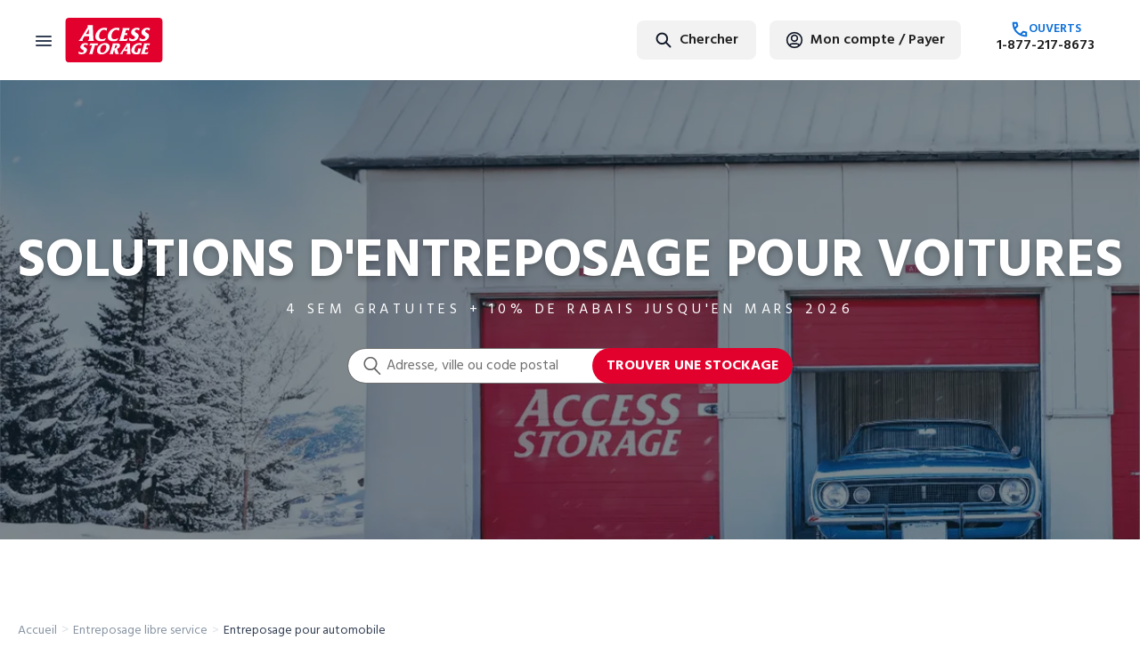

--- FILE ---
content_type: text/html; charset=utf-8
request_url: https://www.accessstorage.ca/fr/entreposage-libre-service/entreposage-pour-automobile/
body_size: 93139
content:
<!DOCTYPE html><html lang="fr"><head><meta name="viewport" content="width=device-width, initial-scale=1, shrink-to-fit=no, maximum-scale=1"/><meta http-equiv="Content-Type" content="text/html" charSet="utf-8"/><meta property="og:type" content="website"/><meta property="og:site_name" content="Access Storage"/><link rel="alternate" href="https://www.accessstorage.ca/en/self-storage/car-storage/" hrefLang="en"/><link rel="alternate" href="https://www.accessstorage.ca/fr/entreposage-libre-service/entreposage-pour-automobile/" hrefLang="fr"/><link rel="preload" href="/_next/static/media/location-pin.96c9087d.svg" as="image" fetchPriority="high"/><link rel="preload" href="/_next/static/media/Access_Storage_Logo_RGB.20987a6d.svg" as="image" fetchPriority="high"/><title>Entreposage Pour Automobile | Entreposage en libre-service</title><meta name="robots" content="index,follow"/><meta name="description" content="Entreposage sûr et sécurisé pour votre voiture. Espaces d’entreposage automobile intérieurs et extérieurs offerts!"/><meta property="og:title" content="Entreposage Pour Automobile | Entreposage en libre-service"/><meta property="og:description" content="Entreposage sûr et sécurisé pour votre voiture. Espaces d’entreposage automobile intérieurs et extérieurs offerts!"/><meta property="og:url" content="https://www.accessstorage.ca/fr/entreposage-libre-service/entreposage-pour-automobile/"/><meta property="og:image" content="https://cdn-svi.sstg.ca/9e00f0b3e14f3a06c59801ab1177f5c9_d1c108c59a.jpg"/><meta property="og:image:alt" content="Depotium Car Storage in Canada"/><meta property="og:image:width" content="560"/><meta property="og:image:height" content="292"/><link rel="canonical" href="https://www.accessstorage.ca/fr/entreposage-libre-service/entreposage-pour-automobile/"/><link rel="preload" as="image" imageSrcSet="/_next/image/?url=https%3A%2F%2Fcdn-svi.sstg.ca%2FCubeit_Oct_Access_min_44720ce880.png&amp;w=16&amp;q=75 16w, /_next/image/?url=https%3A%2F%2Fcdn-svi.sstg.ca%2FCubeit_Oct_Access_min_44720ce880.png&amp;w=32&amp;q=75 32w, /_next/image/?url=https%3A%2F%2Fcdn-svi.sstg.ca%2FCubeit_Oct_Access_min_44720ce880.png&amp;w=48&amp;q=75 48w, /_next/image/?url=https%3A%2F%2Fcdn-svi.sstg.ca%2FCubeit_Oct_Access_min_44720ce880.png&amp;w=64&amp;q=75 64w, /_next/image/?url=https%3A%2F%2Fcdn-svi.sstg.ca%2FCubeit_Oct_Access_min_44720ce880.png&amp;w=96&amp;q=75 96w, /_next/image/?url=https%3A%2F%2Fcdn-svi.sstg.ca%2FCubeit_Oct_Access_min_44720ce880.png&amp;w=128&amp;q=75 128w, /_next/image/?url=https%3A%2F%2Fcdn-svi.sstg.ca%2FCubeit_Oct_Access_min_44720ce880.png&amp;w=256&amp;q=75 256w, /_next/image/?url=https%3A%2F%2Fcdn-svi.sstg.ca%2FCubeit_Oct_Access_min_44720ce880.png&amp;w=384&amp;q=75 384w, /_next/image/?url=https%3A%2F%2Fcdn-svi.sstg.ca%2FCubeit_Oct_Access_min_44720ce880.png&amp;w=640&amp;q=75 640w, /_next/image/?url=https%3A%2F%2Fcdn-svi.sstg.ca%2FCubeit_Oct_Access_min_44720ce880.png&amp;w=750&amp;q=75 750w, /_next/image/?url=https%3A%2F%2Fcdn-svi.sstg.ca%2FCubeit_Oct_Access_min_44720ce880.png&amp;w=828&amp;q=75 828w, /_next/image/?url=https%3A%2F%2Fcdn-svi.sstg.ca%2FCubeit_Oct_Access_min_44720ce880.png&amp;w=1080&amp;q=75 1080w, /_next/image/?url=https%3A%2F%2Fcdn-svi.sstg.ca%2FCubeit_Oct_Access_min_44720ce880.png&amp;w=1200&amp;q=75 1200w" imageSizes="(max-width: 375px) 320px, (max-width: 576px) 576px, (max-width: 768px) 768px, (max-width: 992px) 992px, (max-width: 1280px) 1280px" fetchPriority="high"/><link rel="preload" href="/_next/static/media/Access-25th-Logo.ffc4c086.svg" as="image" fetchPriority="high"/><link rel="preload" href="/_next/static/media/search-icon.f50f71c3.svg" as="image" fetchPriority="high"/><link rel="preload" href="/_next/static/media/phone-icon.d0f3520a.svg" as="image" fetchPriority="high"/><script type="application/ld+json">{"@context":"https://schema.org","@type":"BreadcrumbList","itemListElement":[{"@type":"ListItem","position":1,"item":{"@id":"https://www.accessstorage.ca/fr/","name":"Accueil"}},{"@type":"ListItem","position":2,"item":{"@id":"https://www.accessstorage.ca/fr/entreposage-libre-service/","name":"Succursales"}},{"@type":"ListItem","position":3,"item":{"@id":"https://www.accessstorage.ca/fr/entreposage-libre-service/entreposage-pour-automobile/","name":"Entreposage Pour Automobile"}}]}</script><script type="application/ld+json">{"@context":"https://schema.org","@type":"FAQPage","mainEntity":[{"@type":"Question","name":"Peut-on entreposer une voiture dans une unité d’entreposage de 10 pi x 10 pi? ","acceptedAnswer":{"@type":"Answer","text":"Peut-on entreposer une voiture dans une unité d’entreposage de 10 pi x 10 pi?Non, en moyenne, une voiture mesure environ 15 pieds. Par conséquent, nous recommandons une unité d&apos;entreposage d’au moins 20 pieds de long et 10 pieds de large.En cas de doute, mesurez la longueur et la largeur de votre véhicule et l&apos;un de nos experts en entreposage automobile pourra vous aider à trouver la taille d’unité dont vous avez besoin.&amp;nbsp;"}},{"@type":"Question","name":"Peut-on entreposer une voiture à l’intérieur d’une unité d’entreposage? ","acceptedAnswer":{"@type":"Answer","text":"Oui, il est possible d’entreposer une voiture dans une unité d’entreposage. Parmi nos solutions d’entreposage automobile, nous offrons un grand nombre d’unités avec accès routier, vous permettant d’entrer directement dans l’espace avec votre véhicule. &amp;nbsp;Renseignez-vous auprès de l’un de nos experts en entreposage pour déterminer la taille d&apos;unité qu’il vous faut pour votre voiture. &amp;nbsp;"}},{"@type":"Question","name":"Peut-on stationner une voiture dans une unité d’entreposage? ","acceptedAnswer":{"@type":"Answer","text":"Vous pouvez uniquement stationner votre voiture dans une unité qui a été conçue à cet effet. Heureusement, plusieurs installations offrent des unités d’entreposage conçues spécialement pour stationner votre véhicule. &amp;nbsp;Renseignez-vous auprès de l’un de nos experts en entreposage pour déterminer la taille d&apos;unité qu’il vous faut pour votre voiture."}},{"@type":"Question","name":"Quelle taille d’unité faut-il pour entreposer une voiture?    ","acceptedAnswer":{"@type":"Answer","text":"Généralement, pour une voiture de petite taille, il faut une unité d’un minimum de 10 pi x 20 pi. En général, il est préférable pour vous de prévoir un espace plus grand que celui dont vous avez besoin.Appelez nos experts en entreposage automobile pour déterminer la taille d’unité qu’il vous faut pour votre voiture.&amp;nbsp;"}},{"@type":"Question","name":"Comment préparer votre voiture pour un entreposage de longue durée? ","acceptedAnswer":{"@type":"Answer","text":"Comment préparer votre voiture pour un entreposage de longue durée?Préparer sa voiture pour un entreposage de longue durée est simple. Vous n’avez qu’à suivre ces conseils utiles :Garez votre véhicule sur une surface plane, en béton ou en asphalte.Fermez les bouches d&apos;aération et scellez le tuyau d&apos;échappement.Lavez votre voiture à l&apos;intérieur et à l&apos;extérieur.Utilisez un système de contrôle de l’humidité à l’intérieur du véhicule.Faites un changement d&apos;huile avant d&apos;entreposer votre voiture.Assurez-vous que tous les pneus sont bien gonflés.Appliquez une protection sur les balais d&apos;essuie-glace. &amp;nbsp;Procurez-vous une housse de protection pour voiture.&amp;nbsp;"}},{"@type":"Question","name":"Quel est le meilleur endroit pour entreposer une voiture? ","acceptedAnswer":{"@type":"Answer","text":"Le meilleur endroit pour entreposer une voiture est dans une installation climatisée. Étant protégée des éléments, votre voiture ne risque pas d’être endommagée pendant son entreposage. Optez également pour un lieu d&apos;entreposage qui offre une sécurité tous les jours, 24 heures sur 24, ainsi qu&apos;un accès facile et pratique, vous permettant d’accéder à votre voiture lorsque vous en avez besoin."}},{"@type":"Question","name":"Quelle est la meilleure façon d’entreposer une vieille voiture?  ","acceptedAnswer":{"@type":"Answer","text":"Les vieilles voitures sont particulièrement vulnérables aux dommages causés par les intempéries. C&apos;est pourquoi elles doivent être entreposées dans une installation climatisée. Optez également pour un lieu d’entreposage qui offre une sécurité tous les jours, 24 heures sur 24, ainsi qu&apos;un accès facile et pratique, vous permettant d’accéder à votre voiture lorsque vous en avez besoin."}},{"@type":"Question","name":"Pendant combien de temps une voiture peut-elle être entreposée?  ","acceptedAnswer":{"@type":"Answer","text":"Bien que vous puissiez entreposer une voiture en toute sécurité sur une longue période, vous devez faire fonctionner la batterie environ une fois par semaine pour assurer son bon fonctionnement. Si vous n&apos;êtes pas en mesure de le faire, il est préférable de retirer la batterie de la voiture et de l’entreposer séparément de façon sécuritaire. Ainsi, la voiture et la batterie pourront être entreposées sans problème pendant environ 6 mois. Après cette période, la batterie risque de se décharger.&amp;nbsp;"}},{"@type":"Question","name":"Pendant combien de temps une voiture peut-elle être entreposée sans être utilisée? ","acceptedAnswer":{"@type":"Answer","text":"Si vous entreposez votre voiture pendant une longue période, il est recommandé d’enlever la batterie et de l’entreposer de façon sécuritaire, afin d’éviter qu’elle ne se décharge. Sinon, la voiture doit être démarrée de temps à autre pour s’assurer que la batterie reste chargée.&amp;nbsp;"}},{"@type":"Question","name":"Quelle est la meilleure façon d’entreposer les pneus? ","acceptedAnswer":{"@type":"Answer","text":"Quelques éléments sont à prévoir pour entreposer vos pneus de la meilleure façon possible.Vous devez vous assurer que les pneus sont exempts de débris avant de les entreposer.Vous devez entreposer vos pneus dans un espace climatisé, sec et non exposé à la lumière directe du soleil.Si possible, placez chaque pneu dans une housse afin de le conserver à l&apos;abri de la lumière.Enfin, essayez de ne pas empiler les pneus. Placez-les debout, sans poser de poids sur eux."}},{"@type":"Question","name":"Faut-il dégonfler les pneus pour les entreposer?","acceptedAnswer":{"@type":"Answer","text":"Vous n&apos;avez pas besoin de dégonfler vos pneus lorsque vous les entreposez. Il est bien plus important de s&apos;assurer que vos pneus sont exempts de débris et ne sont pas exposés à la lumière directe du soleil.&amp;nbsp;"}},{"@type":"Question","name":"Vous n&apos;avez pas besoin de dégonfler vos pneus lorsque vous les entreposez. Il est bien plus important de s&apos;assurer que vos pneus sont exempts de débris et ne sont pas exposés à la lumière directe du soleil. ","acceptedAnswer":{"@type":"Answer","text":"Il ne s’agit pas d’une question de temps, mais plutôt de la façon dont ils sont entreposés. Si vous entreposez vos pneus dans un endroit climatisé, que vous les couvrez pour les protéger des dommages causés par la lumière et que vous évitez de les empiler les uns sur les autres, l’entreposage peut se faire sur une longue période, et peut certainement durer le temps d’un hiver typique."}},{"@type":"Question","name":"Combien cela coûte-t-il d&apos;entreposer une voiture pour l&apos;hiver?  ","acceptedAnswer":{"@type":"Answer","text":"Nos prix sont transparents et sont affichés directement sur notre site Web. Nous offrons régulièrement des promotions sur nos espaces d&apos;entreposage pour vous permettre d’économiser!Une fois que vous avez choisi l’installation d’entreposage automobile qui vous intéresse, sélectionnez tout simplement le filtre « Stationnement extérieur » et nos tarifs d’entreposage de voitures s&apos;afficheront instantanément."}}]}</script><link rel="preload" as="image" imageSrcSet="/_next/image/?url=https%3A%2F%2Fcdn-svi.sstg.ca%2FScreen_Shot_2021_03_31_5_50ff3f3954.png&amp;w=16&amp;q=75 16w, /_next/image/?url=https%3A%2F%2Fcdn-svi.sstg.ca%2FScreen_Shot_2021_03_31_5_50ff3f3954.png&amp;w=32&amp;q=75 32w, /_next/image/?url=https%3A%2F%2Fcdn-svi.sstg.ca%2FScreen_Shot_2021_03_31_5_50ff3f3954.png&amp;w=48&amp;q=75 48w, /_next/image/?url=https%3A%2F%2Fcdn-svi.sstg.ca%2FScreen_Shot_2021_03_31_5_50ff3f3954.png&amp;w=64&amp;q=75 64w, /_next/image/?url=https%3A%2F%2Fcdn-svi.sstg.ca%2FScreen_Shot_2021_03_31_5_50ff3f3954.png&amp;w=96&amp;q=75 96w, /_next/image/?url=https%3A%2F%2Fcdn-svi.sstg.ca%2FScreen_Shot_2021_03_31_5_50ff3f3954.png&amp;w=128&amp;q=75 128w, /_next/image/?url=https%3A%2F%2Fcdn-svi.sstg.ca%2FScreen_Shot_2021_03_31_5_50ff3f3954.png&amp;w=256&amp;q=75 256w, /_next/image/?url=https%3A%2F%2Fcdn-svi.sstg.ca%2FScreen_Shot_2021_03_31_5_50ff3f3954.png&amp;w=384&amp;q=75 384w, /_next/image/?url=https%3A%2F%2Fcdn-svi.sstg.ca%2FScreen_Shot_2021_03_31_5_50ff3f3954.png&amp;w=640&amp;q=75 640w, /_next/image/?url=https%3A%2F%2Fcdn-svi.sstg.ca%2FScreen_Shot_2021_03_31_5_50ff3f3954.png&amp;w=750&amp;q=75 750w, /_next/image/?url=https%3A%2F%2Fcdn-svi.sstg.ca%2FScreen_Shot_2021_03_31_5_50ff3f3954.png&amp;w=828&amp;q=75 828w, /_next/image/?url=https%3A%2F%2Fcdn-svi.sstg.ca%2FScreen_Shot_2021_03_31_5_50ff3f3954.png&amp;w=1080&amp;q=75 1080w, /_next/image/?url=https%3A%2F%2Fcdn-svi.sstg.ca%2FScreen_Shot_2021_03_31_5_50ff3f3954.png&amp;w=1200&amp;q=75 1200w" imageSizes="(max-width: 375px) 300px, (max-width: 576px) 540px, (max-width: 768px) 355px, (max-width: 992px) 310px, (max-width: 1280px) 370px" fetchPriority="high"/><link rel="preload" as="image" imageSrcSet="/_next/image/?url=https%3A%2F%2Fcdn-svi.sstg.ca%2FScreen_Shot_2021_03_31_3_5cedb5890b.png&amp;w=16&amp;q=75 16w, /_next/image/?url=https%3A%2F%2Fcdn-svi.sstg.ca%2FScreen_Shot_2021_03_31_3_5cedb5890b.png&amp;w=32&amp;q=75 32w, /_next/image/?url=https%3A%2F%2Fcdn-svi.sstg.ca%2FScreen_Shot_2021_03_31_3_5cedb5890b.png&amp;w=48&amp;q=75 48w, /_next/image/?url=https%3A%2F%2Fcdn-svi.sstg.ca%2FScreen_Shot_2021_03_31_3_5cedb5890b.png&amp;w=64&amp;q=75 64w, /_next/image/?url=https%3A%2F%2Fcdn-svi.sstg.ca%2FScreen_Shot_2021_03_31_3_5cedb5890b.png&amp;w=96&amp;q=75 96w, /_next/image/?url=https%3A%2F%2Fcdn-svi.sstg.ca%2FScreen_Shot_2021_03_31_3_5cedb5890b.png&amp;w=128&amp;q=75 128w, /_next/image/?url=https%3A%2F%2Fcdn-svi.sstg.ca%2FScreen_Shot_2021_03_31_3_5cedb5890b.png&amp;w=256&amp;q=75 256w, /_next/image/?url=https%3A%2F%2Fcdn-svi.sstg.ca%2FScreen_Shot_2021_03_31_3_5cedb5890b.png&amp;w=384&amp;q=75 384w, /_next/image/?url=https%3A%2F%2Fcdn-svi.sstg.ca%2FScreen_Shot_2021_03_31_3_5cedb5890b.png&amp;w=640&amp;q=75 640w, /_next/image/?url=https%3A%2F%2Fcdn-svi.sstg.ca%2FScreen_Shot_2021_03_31_3_5cedb5890b.png&amp;w=750&amp;q=75 750w, /_next/image/?url=https%3A%2F%2Fcdn-svi.sstg.ca%2FScreen_Shot_2021_03_31_3_5cedb5890b.png&amp;w=828&amp;q=75 828w, /_next/image/?url=https%3A%2F%2Fcdn-svi.sstg.ca%2FScreen_Shot_2021_03_31_3_5cedb5890b.png&amp;w=1080&amp;q=75 1080w, /_next/image/?url=https%3A%2F%2Fcdn-svi.sstg.ca%2FScreen_Shot_2021_03_31_3_5cedb5890b.png&amp;w=1200&amp;q=75 1200w" imageSizes="(max-width: 375px) 300px, (max-width: 576px) 540px, (max-width: 768px) 355px, (max-width: 992px) 310px, (max-width: 1280px) 370px" fetchPriority="high"/><link rel="preload" as="image" imageSrcSet="/_next/image/?url=https%3A%2F%2Fcdn-svi.sstg.ca%2FScreen_Shot_2021_03_31_2_9910f4dc3b.png&amp;w=16&amp;q=75 16w, /_next/image/?url=https%3A%2F%2Fcdn-svi.sstg.ca%2FScreen_Shot_2021_03_31_2_9910f4dc3b.png&amp;w=32&amp;q=75 32w, /_next/image/?url=https%3A%2F%2Fcdn-svi.sstg.ca%2FScreen_Shot_2021_03_31_2_9910f4dc3b.png&amp;w=48&amp;q=75 48w, /_next/image/?url=https%3A%2F%2Fcdn-svi.sstg.ca%2FScreen_Shot_2021_03_31_2_9910f4dc3b.png&amp;w=64&amp;q=75 64w, /_next/image/?url=https%3A%2F%2Fcdn-svi.sstg.ca%2FScreen_Shot_2021_03_31_2_9910f4dc3b.png&amp;w=96&amp;q=75 96w, /_next/image/?url=https%3A%2F%2Fcdn-svi.sstg.ca%2FScreen_Shot_2021_03_31_2_9910f4dc3b.png&amp;w=128&amp;q=75 128w, /_next/image/?url=https%3A%2F%2Fcdn-svi.sstg.ca%2FScreen_Shot_2021_03_31_2_9910f4dc3b.png&amp;w=256&amp;q=75 256w, /_next/image/?url=https%3A%2F%2Fcdn-svi.sstg.ca%2FScreen_Shot_2021_03_31_2_9910f4dc3b.png&amp;w=384&amp;q=75 384w, /_next/image/?url=https%3A%2F%2Fcdn-svi.sstg.ca%2FScreen_Shot_2021_03_31_2_9910f4dc3b.png&amp;w=640&amp;q=75 640w, /_next/image/?url=https%3A%2F%2Fcdn-svi.sstg.ca%2FScreen_Shot_2021_03_31_2_9910f4dc3b.png&amp;w=750&amp;q=75 750w, /_next/image/?url=https%3A%2F%2Fcdn-svi.sstg.ca%2FScreen_Shot_2021_03_31_2_9910f4dc3b.png&amp;w=828&amp;q=75 828w, /_next/image/?url=https%3A%2F%2Fcdn-svi.sstg.ca%2FScreen_Shot_2021_03_31_2_9910f4dc3b.png&amp;w=1080&amp;q=75 1080w, /_next/image/?url=https%3A%2F%2Fcdn-svi.sstg.ca%2FScreen_Shot_2021_03_31_2_9910f4dc3b.png&amp;w=1200&amp;q=75 1200w" imageSizes="(max-width: 375px) 300px, (max-width: 576px) 540px, (max-width: 768px) 355px, (max-width: 992px) 310px, (max-width: 1280px) 370px" fetchPriority="high"/><link rel="preload" as="image" imageSrcSet="/_next/image/?url=https%3A%2F%2Fcdn-svi.sstg.ca%2FScreen_Shot_2021_03_31_4_f006085606.png&amp;w=16&amp;q=75 16w, /_next/image/?url=https%3A%2F%2Fcdn-svi.sstg.ca%2FScreen_Shot_2021_03_31_4_f006085606.png&amp;w=32&amp;q=75 32w, /_next/image/?url=https%3A%2F%2Fcdn-svi.sstg.ca%2FScreen_Shot_2021_03_31_4_f006085606.png&amp;w=48&amp;q=75 48w, /_next/image/?url=https%3A%2F%2Fcdn-svi.sstg.ca%2FScreen_Shot_2021_03_31_4_f006085606.png&amp;w=64&amp;q=75 64w, /_next/image/?url=https%3A%2F%2Fcdn-svi.sstg.ca%2FScreen_Shot_2021_03_31_4_f006085606.png&amp;w=96&amp;q=75 96w, /_next/image/?url=https%3A%2F%2Fcdn-svi.sstg.ca%2FScreen_Shot_2021_03_31_4_f006085606.png&amp;w=128&amp;q=75 128w, /_next/image/?url=https%3A%2F%2Fcdn-svi.sstg.ca%2FScreen_Shot_2021_03_31_4_f006085606.png&amp;w=256&amp;q=75 256w, /_next/image/?url=https%3A%2F%2Fcdn-svi.sstg.ca%2FScreen_Shot_2021_03_31_4_f006085606.png&amp;w=384&amp;q=75 384w, /_next/image/?url=https%3A%2F%2Fcdn-svi.sstg.ca%2FScreen_Shot_2021_03_31_4_f006085606.png&amp;w=640&amp;q=75 640w, /_next/image/?url=https%3A%2F%2Fcdn-svi.sstg.ca%2FScreen_Shot_2021_03_31_4_f006085606.png&amp;w=750&amp;q=75 750w, /_next/image/?url=https%3A%2F%2Fcdn-svi.sstg.ca%2FScreen_Shot_2021_03_31_4_f006085606.png&amp;w=828&amp;q=75 828w, /_next/image/?url=https%3A%2F%2Fcdn-svi.sstg.ca%2FScreen_Shot_2021_03_31_4_f006085606.png&amp;w=1080&amp;q=75 1080w, /_next/image/?url=https%3A%2F%2Fcdn-svi.sstg.ca%2FScreen_Shot_2021_03_31_4_f006085606.png&amp;w=1200&amp;q=75 1200w" imageSizes="(max-width: 375px) 300px, (max-width: 576px) 540px, (max-width: 768px) 355px, (max-width: 992px) 310px, (max-width: 1280px) 370px" fetchPriority="high"/><meta name="next-head-count" content="29"/><link rel="preconnect" href="https://fonts.googleapis.com"/><link rel="preconnect" href="https://fonts.gstatic.com" crossorigin=""/><link rel="stylesheet" data-href="https://fonts.googleapis.com/css2?family=Hind:wght@300;400;500;600;700&amp;display=swap"/><link rel="preload" href="/_next/static/media/8360eb76cbf3c3fd-s.p.woff2" as="font" type="font/woff2" crossorigin="anonymous" data-next-font="size-adjust"/><link rel="preload" href="/_next/static/media/05412e9e8c0ae17e-s.p.woff2" as="font" type="font/woff2" crossorigin="anonymous" data-next-font="size-adjust"/><link rel="preload" href="/_next/static/media/47922a25f31121f3-s.p.woff2" as="font" type="font/woff2" crossorigin="anonymous" data-next-font="size-adjust"/><link rel="preload" href="/_next/static/media/981f1daddbf10233-s.p.woff2" as="font" type="font/woff2" crossorigin="anonymous" data-next-font="size-adjust"/><link rel="preload" href="/_next/static/css/bee6ac18aa28857b.css" as="style"/><link rel="stylesheet" href="/_next/static/css/bee6ac18aa28857b.css" data-n-g=""/><link rel="preload" href="/_next/static/css/e64f12db9e5109c5.css" as="style"/><link rel="stylesheet" href="/_next/static/css/e64f12db9e5109c5.css" data-n-p=""/><noscript data-n-css=""></noscript><script defer="" nomodule="" src="/_next/static/chunks/polyfills-c67a75d1b6f99dc8.js"></script><script defer="" src="https://maps.googleapis.com/maps/api/js?key=AIzaSyAaBx7TQH_tyxAJLYYwkbudZSk9jz69Hgw&amp;libraries=places&amp;callback=myCallbackFunc" data-nscript="beforeInteractive"></script><script defer="" src="/_next/static/chunks/7773-e69f0dcbd74247ef.js"></script><script defer="" src="/_next/static/chunks/5814.f427f3c993b44782.js"></script><script defer="" src="/_next/static/chunks/7162.6cea82561ed0bc7b.js"></script><script src="/_next/static/chunks/webpack-b726c289e89dac34.js" defer=""></script><script src="/_next/static/chunks/framework-7e6ab046652c453a.js" defer=""></script><script src="/_next/static/chunks/main-29b76a2ded581beb.js" defer=""></script><script src="/_next/static/chunks/pages/_app-4667cf7e755e7bcf.js" defer=""></script><script src="/_next/static/chunks/395-bc04c56ca070c7cf.js" defer=""></script><script src="/_next/static/chunks/5054-cfdf439cf180183c.js" defer=""></script><script src="/_next/static/chunks/pages/self-storage/car-storage-f45fa695438ab053.js" defer=""></script><script src="/_next/static/1763039356950/_buildManifest.js" defer=""></script><script src="/_next/static/1763039356950/_ssgManifest.js" defer=""></script><link rel="stylesheet" href="https://fonts.googleapis.com/css2?family=Hind:wght@300;400;500;600;700&display=swap"/></head><body><a href="#main-content" class="skip-link" tabindex="-1">Skip to main content</a><noscript><iframe src="https://www.googletagmanager.com/ns.html?id=GTM-PW6TJW3" height="0" width="0" style="display:none;visibility:hidden"></iframe></noscript><div id="__next"><div class="layout sv-wrapper french-language"><header><nav class="Header_sv-navbar__OHL2P navbar sv-header " aria-label="Top navigation"><div class="Header_nav-container__4DncK"><div class="nav-section"><div class="leftSide-nav"><nav class="" tabindex="-1"><button class="navbar-toggler" type="button" data-bs-toggle="collapse" data-bs-target="#navbarSupportedContent" aria-controls="navbarSupportedContent" aria-expanded="false" aria-label="Toggle navigation"><div id="nav-icon3"><span></span><span></span><span></span><span></span></div></button><div id="overlay-for-menu" style="display:none"></div><div class="navbar-collapse sidenav" tabindex="-1" id="mobileNav" style="height:0"><div class="overlay-content"><ul class="navbar-nav"><li class="nav-item pt-4"><a tabindex="-1" class="nav-link close-menu d-flex"><div><style data-emotion="css vubbuv">.css-vubbuv{-webkit-user-select:none;-moz-user-select:none;-ms-user-select:none;user-select:none;width:1em;height:1em;display:inline-block;fill:currentColor;-webkit-flex-shrink:0;-ms-flex-negative:0;flex-shrink:0;-webkit-transition:fill 200ms cubic-bezier(0.4, 0, 0.2, 1) 0ms;transition:fill 200ms cubic-bezier(0.4, 0, 0.2, 1) 0ms;font-size:1.5rem;}</style><svg class="MuiSvgIcon-root MuiSvgIcon-fontSizeMedium sv-size-guid-icon css-vubbuv" focusable="false" aria-hidden="true" viewBox="0 0 24 24" data-testid="CropIcon" style="width:24px;height:24px"><path d="M17 15h2V7c0-1.1-.9-2-2-2H9v2h8zM7 17V1H5v4H1v2h4v10c0 1.1.9 2 2 2h10v4h2v-4h4v-2z"></path></svg></div>Guide des tailles</a></li><hr class="bg-dark sv-line"/><li class="nav-item"><a tabindex="-1" target="_blank" class="nav-link close-menu mobile_navBarLink__RaC7_" href="https://shop.accessstorage.ca">Fournitures d’emballage<style data-emotion="css vubbuv">.css-vubbuv{-webkit-user-select:none;-moz-user-select:none;-ms-user-select:none;user-select:none;width:1em;height:1em;display:inline-block;fill:currentColor;-webkit-flex-shrink:0;-ms-flex-negative:0;flex-shrink:0;-webkit-transition:fill 200ms cubic-bezier(0.4, 0, 0.2, 1) 0ms;transition:fill 200ms cubic-bezier(0.4, 0, 0.2, 1) 0ms;font-size:1.5rem;}</style><svg class="MuiSvgIcon-root MuiSvgIcon-fontSizeMedium sv-menu-shop-portal-icon css-vubbuv" focusable="false" aria-hidden="true" viewBox="0 0 24 24" data-testid="OpenInNewIcon" style="width:24px;height:24px"><path d="M19 19H5V5h7V3H5c-1.11 0-2 .9-2 2v14c0 1.1.89 2 2 2h14c1.1 0 2-.9 2-2v-7h-2zM14 3v2h3.59l-9.83 9.83 1.41 1.41L19 6.41V10h2V3z"></path></svg></a></li><hr class="bg-dark sv-line"/><li class="nav-item close-menu hidden-logo-xxs d-none"><a class="nav-link close-menu mobile_navBarLink__RaC7_" tabindex="-1" href="/fr/self-storage/"><img alt="location-pin" fetchPriority="high" width="11" height="13" decoding="async" data-nimg="1" class="location-pin-img" style="color:transparent" src="/_next/static/media/location-pin.96c9087d.svg"/>Cherchez</a></li><li class="nav-item"><a class="nav-link close-menu mobile_navBarLink__RaC7_" tabindex="-1"><div class="mobile_pointer__OjYyE">Mon compte / Payer</div></a></li><hr class="bg-dark sv-line"/><li class="nav-item close-menu"><a tabindex="-1" class="nav-link mobile_navBarLink__RaC7_" href="/entreposage-libre-service/entreposage-pour-automobile/">English</a></li></ul></div></div></nav><a tabindex="-1" href="/fr/"><span class="navbar-brand"><img alt="logo" fetchPriority="high" width="110" height="50" decoding="async" data-nimg="1" style="color:transparent" src="/_next/static/media/Access_Storage_Logo_RGB.20987a6d.svg"/></span></a></div><div class="rightSide-nav"><div style="font-family:Hind, sans-serif"><div class="right-menu"><ul class="navbar-nav flex-row justify-content-end"><li class="right_li__SNu4o"><div class="style_sv-smart-search-container__Gpy9f "><div class="style_sv-smart-search__AUEgq"><input class="style_sv-search-input__dZLka" type="text" autoComplete="off" role="combobox" aria-autocomplete="list" aria-expanded="false" placeholder="" value=""/><img alt="Search Icon" loading="lazy" width="20" height="20" decoding="async" data-nimg="1" style="color:transparent;fill:currentColor" src="/icons/search-sm.svg"/><div class="style_sv-find-storage__pb4Sw"></div></div></div></li><li class="right_li__SNu4o right_my-account-btn__Z047l"><style data-emotion="css 1jy9f77">.css-1jy9f77{font-family:"Roboto","Helvetica","Arial",sans-serif;font-weight:500;font-size:0.875rem;line-height:1.75;letter-spacing:0.02857em;text-transform:uppercase;min-width:64px;padding:6px 16px;border-radius:4px;-webkit-transition:background-color 250ms cubic-bezier(0.4, 0, 0.2, 1) 0ms,box-shadow 250ms cubic-bezier(0.4, 0, 0.2, 1) 0ms,border-color 250ms cubic-bezier(0.4, 0, 0.2, 1) 0ms,color 250ms cubic-bezier(0.4, 0, 0.2, 1) 0ms;transition:background-color 250ms cubic-bezier(0.4, 0, 0.2, 1) 0ms,box-shadow 250ms cubic-bezier(0.4, 0, 0.2, 1) 0ms,border-color 250ms cubic-bezier(0.4, 0, 0.2, 1) 0ms,color 250ms cubic-bezier(0.4, 0, 0.2, 1) 0ms;color:#fff;background-color:#1976d2;box-shadow:0px 3px 1px -2px rgba(0,0,0,0.2),0px 2px 2px 0px rgba(0,0,0,0.14),0px 1px 5px 0px rgba(0,0,0,0.12);}.css-1jy9f77:hover{-webkit-text-decoration:none;text-decoration:none;background-color:#1565c0;box-shadow:0px 2px 4px -1px rgba(0,0,0,0.2),0px 4px 5px 0px rgba(0,0,0,0.14),0px 1px 10px 0px rgba(0,0,0,0.12);}@media (hover: none){.css-1jy9f77:hover{background-color:#1976d2;}}.css-1jy9f77:active{box-shadow:0px 5px 5px -3px rgba(0,0,0,0.2),0px 8px 10px 1px rgba(0,0,0,0.14),0px 3px 14px 2px rgba(0,0,0,0.12);}.css-1jy9f77.Mui-focusVisible{box-shadow:0px 3px 5px -1px rgba(0,0,0,0.2),0px 6px 10px 0px rgba(0,0,0,0.14),0px 1px 18px 0px rgba(0,0,0,0.12);}.css-1jy9f77.Mui-disabled{color:rgba(0, 0, 0, 0.26);box-shadow:none;background-color:rgba(0, 0, 0, 0.12);}.css-1jy9f77 .MuiButton-startIcon{margin-right:0px;margin-left:0px;}</style><style data-emotion="css lvra7z">.css-lvra7z{display:-webkit-inline-box;display:-webkit-inline-flex;display:-ms-inline-flexbox;display:inline-flex;-webkit-align-items:center;-webkit-box-align:center;-ms-flex-align:center;align-items:center;-webkit-box-pack:center;-ms-flex-pack:center;-webkit-justify-content:center;justify-content:center;position:relative;box-sizing:border-box;-webkit-tap-highlight-color:transparent;background-color:transparent;outline:0;border:0;margin:0;border-radius:0;padding:0;cursor:pointer;-webkit-user-select:none;-moz-user-select:none;-ms-user-select:none;user-select:none;vertical-align:middle;-moz-appearance:none;-webkit-appearance:none;-webkit-text-decoration:none;text-decoration:none;color:inherit;font-family:"Roboto","Helvetica","Arial",sans-serif;font-weight:500;font-size:0.875rem;line-height:1.75;letter-spacing:0.02857em;text-transform:uppercase;min-width:64px;padding:6px 16px;border-radius:4px;-webkit-transition:background-color 250ms cubic-bezier(0.4, 0, 0.2, 1) 0ms,box-shadow 250ms cubic-bezier(0.4, 0, 0.2, 1) 0ms,border-color 250ms cubic-bezier(0.4, 0, 0.2, 1) 0ms,color 250ms cubic-bezier(0.4, 0, 0.2, 1) 0ms;transition:background-color 250ms cubic-bezier(0.4, 0, 0.2, 1) 0ms,box-shadow 250ms cubic-bezier(0.4, 0, 0.2, 1) 0ms,border-color 250ms cubic-bezier(0.4, 0, 0.2, 1) 0ms,color 250ms cubic-bezier(0.4, 0, 0.2, 1) 0ms;color:#fff;background-color:#1976d2;box-shadow:0px 3px 1px -2px rgba(0,0,0,0.2),0px 2px 2px 0px rgba(0,0,0,0.14),0px 1px 5px 0px rgba(0,0,0,0.12);}.css-lvra7z::-moz-focus-inner{border-style:none;}.css-lvra7z.Mui-disabled{pointer-events:none;cursor:default;}@media print{.css-lvra7z{-webkit-print-color-adjust:exact;color-adjust:exact;}}.css-lvra7z:hover{-webkit-text-decoration:none;text-decoration:none;background-color:#1565c0;box-shadow:0px 2px 4px -1px rgba(0,0,0,0.2),0px 4px 5px 0px rgba(0,0,0,0.14),0px 1px 10px 0px rgba(0,0,0,0.12);}@media (hover: none){.css-lvra7z:hover{background-color:#1976d2;}}.css-lvra7z:active{box-shadow:0px 5px 5px -3px rgba(0,0,0,0.2),0px 8px 10px 1px rgba(0,0,0,0.14),0px 3px 14px 2px rgba(0,0,0,0.12);}.css-lvra7z.Mui-focusVisible{box-shadow:0px 3px 5px -1px rgba(0,0,0,0.2),0px 6px 10px 0px rgba(0,0,0,0.14),0px 1px 18px 0px rgba(0,0,0,0.12);}.css-lvra7z.Mui-disabled{color:rgba(0, 0, 0, 0.26);box-shadow:none;background-color:rgba(0, 0, 0, 0.12);}.css-lvra7z .MuiButton-startIcon{margin-right:0px;margin-left:0px;}</style><button class="MuiButtonBase-root MuiButton-root MuiButton-contained MuiButton-containedPrimary MuiButton-sizeMedium MuiButton-containedSizeMedium MuiButton-colorPrimary MuiButton-root MuiButton-contained MuiButton-containedPrimary MuiButton-sizeMedium MuiButton-containedSizeMedium MuiButton-colorPrimary style_sv-smart-button__RQSGr css-lvra7z" tabindex="0" type="button" style="display:inline-flex;align-items:center;justify-content:center;height:44px;min-width:44px;background-color:#F2F2F2;color:#1C1B1F;border-radius:8px;padding:12px 18px;box-shadow:none;white-space:nowrap;font-family:Hind, sans-serif;font-style:normal;font-weight:600;font-size:16px;line-height:120%;margin-right:-8px;position:relative;border:none"><style data-emotion="css 6xugel">.css-6xugel{display:inherit;margin-right:8px;margin-left:-4px;}.css-6xugel>*:nth-of-type(1){font-size:20px;}</style><span class="MuiButton-icon MuiButton-startIcon MuiButton-iconSizeMedium css-6xugel"><img src="/icons/user-circle.svg" alt="icon"/></span></button></li><li class="right_li__SNu4o nav-item"><div class="right_sv-header-phone__4DgSj" style="margin-left:34px"><div class="right_call__v7XBZ"><img alt="account-icon" loading="lazy" width="20" height="20" decoding="async" data-nimg="1" style="color:transparent" src="/icons/phone-blue.svg"/><div class="right_call_blue__hZqj6"></div></div><div><a class="right_sv-contact-number__X08aW nav-link p-0 text-center headerPhone" href="tel:undefined" data-toggle="tooltip" data-placement="top" title="undefined à undefined , HE" style="line-height:1em"></a></div></div><div class="right_sv-header-phone-btn__0u4qR"><style data-emotion="css 1jy9f77">.css-1jy9f77{font-family:"Roboto","Helvetica","Arial",sans-serif;font-weight:500;font-size:0.875rem;line-height:1.75;letter-spacing:0.02857em;text-transform:uppercase;min-width:64px;padding:6px 16px;border-radius:4px;-webkit-transition:background-color 250ms cubic-bezier(0.4, 0, 0.2, 1) 0ms,box-shadow 250ms cubic-bezier(0.4, 0, 0.2, 1) 0ms,border-color 250ms cubic-bezier(0.4, 0, 0.2, 1) 0ms,color 250ms cubic-bezier(0.4, 0, 0.2, 1) 0ms;transition:background-color 250ms cubic-bezier(0.4, 0, 0.2, 1) 0ms,box-shadow 250ms cubic-bezier(0.4, 0, 0.2, 1) 0ms,border-color 250ms cubic-bezier(0.4, 0, 0.2, 1) 0ms,color 250ms cubic-bezier(0.4, 0, 0.2, 1) 0ms;color:#fff;background-color:#1976d2;box-shadow:0px 3px 1px -2px rgba(0,0,0,0.2),0px 2px 2px 0px rgba(0,0,0,0.14),0px 1px 5px 0px rgba(0,0,0,0.12);}.css-1jy9f77:hover{-webkit-text-decoration:none;text-decoration:none;background-color:#1565c0;box-shadow:0px 2px 4px -1px rgba(0,0,0,0.2),0px 4px 5px 0px rgba(0,0,0,0.14),0px 1px 10px 0px rgba(0,0,0,0.12);}@media (hover: none){.css-1jy9f77:hover{background-color:#1976d2;}}.css-1jy9f77:active{box-shadow:0px 5px 5px -3px rgba(0,0,0,0.2),0px 8px 10px 1px rgba(0,0,0,0.14),0px 3px 14px 2px rgba(0,0,0,0.12);}.css-1jy9f77.Mui-focusVisible{box-shadow:0px 3px 5px -1px rgba(0,0,0,0.2),0px 6px 10px 0px rgba(0,0,0,0.14),0px 1px 18px 0px rgba(0,0,0,0.12);}.css-1jy9f77.Mui-disabled{color:rgba(0, 0, 0, 0.26);box-shadow:none;background-color:rgba(0, 0, 0, 0.12);}.css-1jy9f77 .MuiButton-startIcon{margin-right:0px;margin-left:0px;}</style><style data-emotion="css lvra7z">.css-lvra7z{display:-webkit-inline-box;display:-webkit-inline-flex;display:-ms-inline-flexbox;display:inline-flex;-webkit-align-items:center;-webkit-box-align:center;-ms-flex-align:center;align-items:center;-webkit-box-pack:center;-ms-flex-pack:center;-webkit-justify-content:center;justify-content:center;position:relative;box-sizing:border-box;-webkit-tap-highlight-color:transparent;background-color:transparent;outline:0;border:0;margin:0;border-radius:0;padding:0;cursor:pointer;-webkit-user-select:none;-moz-user-select:none;-ms-user-select:none;user-select:none;vertical-align:middle;-moz-appearance:none;-webkit-appearance:none;-webkit-text-decoration:none;text-decoration:none;color:inherit;font-family:"Roboto","Helvetica","Arial",sans-serif;font-weight:500;font-size:0.875rem;line-height:1.75;letter-spacing:0.02857em;text-transform:uppercase;min-width:64px;padding:6px 16px;border-radius:4px;-webkit-transition:background-color 250ms cubic-bezier(0.4, 0, 0.2, 1) 0ms,box-shadow 250ms cubic-bezier(0.4, 0, 0.2, 1) 0ms,border-color 250ms cubic-bezier(0.4, 0, 0.2, 1) 0ms,color 250ms cubic-bezier(0.4, 0, 0.2, 1) 0ms;transition:background-color 250ms cubic-bezier(0.4, 0, 0.2, 1) 0ms,box-shadow 250ms cubic-bezier(0.4, 0, 0.2, 1) 0ms,border-color 250ms cubic-bezier(0.4, 0, 0.2, 1) 0ms,color 250ms cubic-bezier(0.4, 0, 0.2, 1) 0ms;color:#fff;background-color:#1976d2;box-shadow:0px 3px 1px -2px rgba(0,0,0,0.2),0px 2px 2px 0px rgba(0,0,0,0.14),0px 1px 5px 0px rgba(0,0,0,0.12);}.css-lvra7z::-moz-focus-inner{border-style:none;}.css-lvra7z.Mui-disabled{pointer-events:none;cursor:default;}@media print{.css-lvra7z{-webkit-print-color-adjust:exact;color-adjust:exact;}}.css-lvra7z:hover{-webkit-text-decoration:none;text-decoration:none;background-color:#1565c0;box-shadow:0px 2px 4px -1px rgba(0,0,0,0.2),0px 4px 5px 0px rgba(0,0,0,0.14),0px 1px 10px 0px rgba(0,0,0,0.12);}@media (hover: none){.css-lvra7z:hover{background-color:#1976d2;}}.css-lvra7z:active{box-shadow:0px 5px 5px -3px rgba(0,0,0,0.2),0px 8px 10px 1px rgba(0,0,0,0.14),0px 3px 14px 2px rgba(0,0,0,0.12);}.css-lvra7z.Mui-focusVisible{box-shadow:0px 3px 5px -1px rgba(0,0,0,0.2),0px 6px 10px 0px rgba(0,0,0,0.14),0px 1px 18px 0px rgba(0,0,0,0.12);}.css-lvra7z.Mui-disabled{color:rgba(0, 0, 0, 0.26);box-shadow:none;background-color:rgba(0, 0, 0, 0.12);}.css-lvra7z .MuiButton-startIcon{margin-right:0px;margin-left:0px;}</style><a class="MuiButtonBase-root MuiButton-root MuiButton-contained MuiButton-containedPrimary MuiButton-sizeMedium MuiButton-containedSizeMedium MuiButton-colorPrimary MuiButton-root MuiButton-contained MuiButton-containedPrimary MuiButton-sizeMedium MuiButton-containedSizeMedium MuiButton-colorPrimary style_sv-smart-button__RQSGr css-lvra7z" tabindex="0" style="display:inline-flex;align-items:center;justify-content:center;height:44px;min-width:44px;background-color:#F2F2F2;color:#1C1B1F;border-radius:8px;padding:12px 18px;box-shadow:none;white-space:nowrap;font-family:Hind, sans-serif;font-style:normal;font-weight:600;font-size:16px;line-height:120%;margin-right:-8px;position:relative;border:none" href="tel:undefined"><style data-emotion="css 6xugel">.css-6xugel{display:inherit;margin-right:8px;margin-left:-4px;}.css-6xugel>*:nth-of-type(1){font-size:20px;}</style><span class="MuiButton-icon MuiButton-startIcon MuiButton-iconSizeMedium css-6xugel"><img alt="icon" loading="lazy" width="20" height="20" decoding="async" data-nimg="1" style="color:transparent" src="/icons/phone.svg"/></span><div class="style_filterDot__Ks1DT"></div></a></div></li></ul></div></div></div></div></div></nav></header><div class="sv-page-content scrollText"><div class="container-xl custom-container px-0"><section class="hero-section"><div class="hero-banner"><img alt="Cubeit_Oct_Access-min.png" fetchPriority="high" width="1000" height="540" decoding="async" data-nimg="1" class="banner-img" style="color:transparent" sizes="(max-width: 375px) 320px, (max-width: 576px) 576px, (max-width: 768px) 768px, (max-width: 992px) 992px, (max-width: 1280px) 1280px" srcSet="/_next/image/?url=https%3A%2F%2Fcdn-svi.sstg.ca%2FCubeit_Oct_Access_min_44720ce880.png&amp;w=16&amp;q=75 16w, /_next/image/?url=https%3A%2F%2Fcdn-svi.sstg.ca%2FCubeit_Oct_Access_min_44720ce880.png&amp;w=32&amp;q=75 32w, /_next/image/?url=https%3A%2F%2Fcdn-svi.sstg.ca%2FCubeit_Oct_Access_min_44720ce880.png&amp;w=48&amp;q=75 48w, /_next/image/?url=https%3A%2F%2Fcdn-svi.sstg.ca%2FCubeit_Oct_Access_min_44720ce880.png&amp;w=64&amp;q=75 64w, /_next/image/?url=https%3A%2F%2Fcdn-svi.sstg.ca%2FCubeit_Oct_Access_min_44720ce880.png&amp;w=96&amp;q=75 96w, /_next/image/?url=https%3A%2F%2Fcdn-svi.sstg.ca%2FCubeit_Oct_Access_min_44720ce880.png&amp;w=128&amp;q=75 128w, /_next/image/?url=https%3A%2F%2Fcdn-svi.sstg.ca%2FCubeit_Oct_Access_min_44720ce880.png&amp;w=256&amp;q=75 256w, /_next/image/?url=https%3A%2F%2Fcdn-svi.sstg.ca%2FCubeit_Oct_Access_min_44720ce880.png&amp;w=384&amp;q=75 384w, /_next/image/?url=https%3A%2F%2Fcdn-svi.sstg.ca%2FCubeit_Oct_Access_min_44720ce880.png&amp;w=640&amp;q=75 640w, /_next/image/?url=https%3A%2F%2Fcdn-svi.sstg.ca%2FCubeit_Oct_Access_min_44720ce880.png&amp;w=750&amp;q=75 750w, /_next/image/?url=https%3A%2F%2Fcdn-svi.sstg.ca%2FCubeit_Oct_Access_min_44720ce880.png&amp;w=828&amp;q=75 828w, /_next/image/?url=https%3A%2F%2Fcdn-svi.sstg.ca%2FCubeit_Oct_Access_min_44720ce880.png&amp;w=1080&amp;q=75 1080w, /_next/image/?url=https%3A%2F%2Fcdn-svi.sstg.ca%2FCubeit_Oct_Access_min_44720ce880.png&amp;w=1200&amp;q=75 1200w" src="/_next/image/?url=https%3A%2F%2Fcdn-svi.sstg.ca%2FCubeit_Oct_Access_min_44720ce880.png&amp;w=1200&amp;q=75"/><div class="banner-content"><div class="container"><div class="row"><div class="col-xl-12 col-lg-12 col-md-12 col-sm-12 m-auto"><div class="center-box"><h1>SOLUTIONS D&#x27;ENTREPOSAGE POUR VOITURES</h1><h6><p>4 SEM GRATUITES + 10% DE RABAIS JUSQU'EN MARS 2026</p></h6></div><div class="search-section" id="search-navbar"><div class="container"><div class="d-flex justify-content-between align-items-center m-auto"><div class="item-logo hidden-xxs"><a href="/fr/"><span class="navbar-brand"><img alt="storage-logo" fetchPriority="high" width="130" height="60" decoding="async" data-nimg="1" style="color:transparent" src="/_next/static/media/Access-25th-Logo.ffc4c086.svg"/></span></a></div><div class="search-bar locationSearch"><div><div class="search-icon"><img alt="search-icon" fetchPriority="high" width="20" height="22" decoding="async" data-nimg="1" style="color:transparent" src="/_next/static/media/search-icon.f50f71c3.svg"/></div><div><input class="form-control d-none d-lg-block d-md-block" type="text" autoComplete="off" role="combobox" aria-autocomplete="list" aria-expanded="false" placeholder="Adresse, ville ou code postal" value=""/><input class="form-control d-block d-lg-none d-md-none" type="text" autoComplete="off" role="combobox" aria-autocomplete="list" aria-expanded="false" placeholder="Adresse" value=""/><button class="btn search-btn find-units" type="button">TROUVER UNE STOCKAGE</button><button class="btn search-btn search-units" type="button">Rechercher</button><div class="suggestions-dropdown"></div></div></div></div><div class="item-phone"><a class="phone-link headerPhone" href="tel:undefined"></a><a class="headerPhone phoneIcon" href="tel:undefined"><img alt="phone-icon" fetchPriority="high" width="32" height="32" decoding="async" data-nimg="1" style="color:transparent" src="/_next/static/media/phone-icon.d0f3520a.svg"/></a></div></div></div></div></div></div></div></div></div><div class="promotion-banner-general"><div class="d-flex"> <p>OFFRES SPÉCIALES! ENTREPOSAGE PRÈS DE VOUS!<a class="text-white cursor-pointer ms-2" href="tel:855-338-0715">– <!-- -->APPELEZ POUR ÉPARGNER!</a></p></div></div></section></div></div><div class="my-4"><div class="container"><nav aria-label="breadcrumb" class="sv-breadcrumb"><ol class="breadcrumb"><li class="breadcrumb-item"><a href="/fr/">Accueil</a></li><li class="breadcrumb-item active" aria-current="page"></li></ol></nav></div></div><section class="safe-storage sv-safe-storage-responsive sv-safe-car-storage"><div class="container"><h2 class="section-heading">Solutions d’entreposage automobile </h2><div class="solution-cards"><div class="row justify-content-center g-3"><div class="col-xl-4 col-lg-4 col-md-6 col-sm-12"><div class="card sv-solution-card mb-0"><div class="card-body p-0"><div class="row g-0"><div class="col-xl-8 col-lg-8 col-md-8 col-8"><div class="card-body-padding"><h5 class="card-title">Entreposage automobile </h5><div class="card-text"><p>10 pi x 20 pi</p><p>Convient à la plupart des voitures et des petits véhicules&nbsp;</p></div></div><div class="card-footer"><a class="card-link link mt-2" href="https://www.accessstorage.ca/fr/entreposage-libre-service/?size=c"><span class="card-link link">Louer maintenant </span></a></div></div> <div class="col-xl-4 col-lg-4 col-md-4 col-4"><img alt="location-img" loading="lazy" width="145" height="155" decoding="async" data-nimg="1" class="card-img" style="color:transparent" sizes="(max-width: 375px) 95px, (max-width: 576px) 135px, (max-width: 768px) 140px, (max-width: 992px) 125px, (max-width: 1280px) 145px" srcSet="/_next/image/?url=https%3A%2F%2Fcdn-svi.sstg.ca%2FThumbnail_Car_600x600_9af6aa337e.jpg&amp;w=16&amp;q=75 16w, /_next/image/?url=https%3A%2F%2Fcdn-svi.sstg.ca%2FThumbnail_Car_600x600_9af6aa337e.jpg&amp;w=32&amp;q=75 32w, /_next/image/?url=https%3A%2F%2Fcdn-svi.sstg.ca%2FThumbnail_Car_600x600_9af6aa337e.jpg&amp;w=48&amp;q=75 48w, /_next/image/?url=https%3A%2F%2Fcdn-svi.sstg.ca%2FThumbnail_Car_600x600_9af6aa337e.jpg&amp;w=64&amp;q=75 64w, /_next/image/?url=https%3A%2F%2Fcdn-svi.sstg.ca%2FThumbnail_Car_600x600_9af6aa337e.jpg&amp;w=96&amp;q=75 96w, /_next/image/?url=https%3A%2F%2Fcdn-svi.sstg.ca%2FThumbnail_Car_600x600_9af6aa337e.jpg&amp;w=128&amp;q=75 128w, /_next/image/?url=https%3A%2F%2Fcdn-svi.sstg.ca%2FThumbnail_Car_600x600_9af6aa337e.jpg&amp;w=256&amp;q=75 256w, /_next/image/?url=https%3A%2F%2Fcdn-svi.sstg.ca%2FThumbnail_Car_600x600_9af6aa337e.jpg&amp;w=384&amp;q=75 384w, /_next/image/?url=https%3A%2F%2Fcdn-svi.sstg.ca%2FThumbnail_Car_600x600_9af6aa337e.jpg&amp;w=640&amp;q=75 640w, /_next/image/?url=https%3A%2F%2Fcdn-svi.sstg.ca%2FThumbnail_Car_600x600_9af6aa337e.jpg&amp;w=750&amp;q=75 750w, /_next/image/?url=https%3A%2F%2Fcdn-svi.sstg.ca%2FThumbnail_Car_600x600_9af6aa337e.jpg&amp;w=828&amp;q=75 828w, /_next/image/?url=https%3A%2F%2Fcdn-svi.sstg.ca%2FThumbnail_Car_600x600_9af6aa337e.jpg&amp;w=1080&amp;q=75 1080w, /_next/image/?url=https%3A%2F%2Fcdn-svi.sstg.ca%2FThumbnail_Car_600x600_9af6aa337e.jpg&amp;w=1200&amp;q=75 1200w" src="/_next/image/?url=https%3A%2F%2Fcdn-svi.sstg.ca%2FThumbnail_Car_600x600_9af6aa337e.jpg&amp;w=1200&amp;q=75"/></div></div></div></div></div><div class="col-xl-4 col-lg-4 col-md-6 col-sm-12"><div class="card sv-solution-card mb-0"><div class="card-body p-0"><div class="row g-0"><div class="col-xl-8 col-lg-8 col-md-8 col-8"><div class="card-body-padding"><h5 class="card-title">Entreposage de camions </h5><div class="card-text"><p>20 pi x 30 pi</p><p>Comparable à un grand garage pour l’entreposage de camions&nbsp;</p></div></div><div class="card-footer"><a class="card-link link mt-2" href="https://www.accessstorage.ca/fr/entreposage-libre-service/?size=c"><span class="card-link link">Louer maintenant </span></a></div></div> <div class="col-xl-4 col-lg-4 col-md-4 col-4"><img alt="location-img" loading="lazy" width="145" height="155" decoding="async" data-nimg="1" class="card-img" style="color:transparent" sizes="(max-width: 375px) 95px, (max-width: 576px) 135px, (max-width: 768px) 140px, (max-width: 992px) 125px, (max-width: 1280px) 145px" srcSet="/_next/image/?url=https%3A%2F%2Fcdn-svi.sstg.ca%2FThumbnail_Truck_600x600_5d4e6f0438.jpg&amp;w=16&amp;q=75 16w, /_next/image/?url=https%3A%2F%2Fcdn-svi.sstg.ca%2FThumbnail_Truck_600x600_5d4e6f0438.jpg&amp;w=32&amp;q=75 32w, /_next/image/?url=https%3A%2F%2Fcdn-svi.sstg.ca%2FThumbnail_Truck_600x600_5d4e6f0438.jpg&amp;w=48&amp;q=75 48w, /_next/image/?url=https%3A%2F%2Fcdn-svi.sstg.ca%2FThumbnail_Truck_600x600_5d4e6f0438.jpg&amp;w=64&amp;q=75 64w, /_next/image/?url=https%3A%2F%2Fcdn-svi.sstg.ca%2FThumbnail_Truck_600x600_5d4e6f0438.jpg&amp;w=96&amp;q=75 96w, /_next/image/?url=https%3A%2F%2Fcdn-svi.sstg.ca%2FThumbnail_Truck_600x600_5d4e6f0438.jpg&amp;w=128&amp;q=75 128w, /_next/image/?url=https%3A%2F%2Fcdn-svi.sstg.ca%2FThumbnail_Truck_600x600_5d4e6f0438.jpg&amp;w=256&amp;q=75 256w, /_next/image/?url=https%3A%2F%2Fcdn-svi.sstg.ca%2FThumbnail_Truck_600x600_5d4e6f0438.jpg&amp;w=384&amp;q=75 384w, /_next/image/?url=https%3A%2F%2Fcdn-svi.sstg.ca%2FThumbnail_Truck_600x600_5d4e6f0438.jpg&amp;w=640&amp;q=75 640w, /_next/image/?url=https%3A%2F%2Fcdn-svi.sstg.ca%2FThumbnail_Truck_600x600_5d4e6f0438.jpg&amp;w=750&amp;q=75 750w, /_next/image/?url=https%3A%2F%2Fcdn-svi.sstg.ca%2FThumbnail_Truck_600x600_5d4e6f0438.jpg&amp;w=828&amp;q=75 828w, /_next/image/?url=https%3A%2F%2Fcdn-svi.sstg.ca%2FThumbnail_Truck_600x600_5d4e6f0438.jpg&amp;w=1080&amp;q=75 1080w, /_next/image/?url=https%3A%2F%2Fcdn-svi.sstg.ca%2FThumbnail_Truck_600x600_5d4e6f0438.jpg&amp;w=1200&amp;q=75 1200w" src="/_next/image/?url=https%3A%2F%2Fcdn-svi.sstg.ca%2FThumbnail_Truck_600x600_5d4e6f0438.jpg&amp;w=1200&amp;q=75"/></div></div></div></div></div><div class="col-xl-4 col-lg-4 col-md-6 col-sm-12"><div class="card sv-solution-card mb-0"><div class="card-body p-0"><div class="row g-0"><div class="col-xl-8 col-lg-8 col-md-8 col-8"><div class="card-body-padding"><h5 class="card-title">Entreposage de motocyclettes </h5><div class="card-text"><p>5 pi x 10 pi</p><p>Petites unités, idéales pour les motos&nbsp;<br>&nbsp;</p></div></div><div class="card-footer"><a class="card-link link mt-2" href="https://www.accessstorage.ca/fr/entreposage-libre-service/"><span class="card-link link">Louer maintenant </span></a></div></div> <div class="col-xl-4 col-lg-4 col-md-4 col-4"><img alt="location-img" loading="lazy" width="145" height="155" decoding="async" data-nimg="1" class="card-img" style="color:transparent" sizes="(max-width: 375px) 95px, (max-width: 576px) 135px, (max-width: 768px) 140px, (max-width: 992px) 125px, (max-width: 1280px) 145px" srcSet="/_next/image/?url=https%3A%2F%2Fcdn-svi.sstg.ca%2FThumbnail_Bike_600x600_751049be87.jpg&amp;w=16&amp;q=75 16w, /_next/image/?url=https%3A%2F%2Fcdn-svi.sstg.ca%2FThumbnail_Bike_600x600_751049be87.jpg&amp;w=32&amp;q=75 32w, /_next/image/?url=https%3A%2F%2Fcdn-svi.sstg.ca%2FThumbnail_Bike_600x600_751049be87.jpg&amp;w=48&amp;q=75 48w, /_next/image/?url=https%3A%2F%2Fcdn-svi.sstg.ca%2FThumbnail_Bike_600x600_751049be87.jpg&amp;w=64&amp;q=75 64w, /_next/image/?url=https%3A%2F%2Fcdn-svi.sstg.ca%2FThumbnail_Bike_600x600_751049be87.jpg&amp;w=96&amp;q=75 96w, /_next/image/?url=https%3A%2F%2Fcdn-svi.sstg.ca%2FThumbnail_Bike_600x600_751049be87.jpg&amp;w=128&amp;q=75 128w, /_next/image/?url=https%3A%2F%2Fcdn-svi.sstg.ca%2FThumbnail_Bike_600x600_751049be87.jpg&amp;w=256&amp;q=75 256w, /_next/image/?url=https%3A%2F%2Fcdn-svi.sstg.ca%2FThumbnail_Bike_600x600_751049be87.jpg&amp;w=384&amp;q=75 384w, /_next/image/?url=https%3A%2F%2Fcdn-svi.sstg.ca%2FThumbnail_Bike_600x600_751049be87.jpg&amp;w=640&amp;q=75 640w, /_next/image/?url=https%3A%2F%2Fcdn-svi.sstg.ca%2FThumbnail_Bike_600x600_751049be87.jpg&amp;w=750&amp;q=75 750w, /_next/image/?url=https%3A%2F%2Fcdn-svi.sstg.ca%2FThumbnail_Bike_600x600_751049be87.jpg&amp;w=828&amp;q=75 828w, /_next/image/?url=https%3A%2F%2Fcdn-svi.sstg.ca%2FThumbnail_Bike_600x600_751049be87.jpg&amp;w=1080&amp;q=75 1080w, /_next/image/?url=https%3A%2F%2Fcdn-svi.sstg.ca%2FThumbnail_Bike_600x600_751049be87.jpg&amp;w=1200&amp;q=75 1200w" src="/_next/image/?url=https%3A%2F%2Fcdn-svi.sstg.ca%2FThumbnail_Bike_600x600_751049be87.jpg&amp;w=1200&amp;q=75"/></div></div></div></div></div><div class="col-xl-4 col-lg-4 col-md-6 col-sm-12"><div class="card sv-solution-card mb-0"><div class="card-body p-0"><div class="row g-0"><div class="col-xl-8 col-lg-8 col-md-8 col-8"><div class="card-body-padding"><h5 class="card-title">Entreposage de bateaux </h5><div class="card-text"><p>Entreposage intérieur ou extérieur pour bateaux selon la taille&nbsp;</p></div></div><div class="card-footer"><a class="card-link link mt-2" href="https://www.accessstorage.ca/fr/entreposage-libre-service/?size=p"><span class="card-link link">Louer maintenant </span></a></div></div> <div class="col-xl-4 col-lg-4 col-md-4 col-4"><img alt="location-img" loading="lazy" width="145" height="155" decoding="async" data-nimg="1" class="card-img" style="color:transparent" sizes="(max-width: 375px) 95px, (max-width: 576px) 135px, (max-width: 768px) 140px, (max-width: 992px) 125px, (max-width: 1280px) 145px" srcSet="/_next/image/?url=https%3A%2F%2Fcdn-svi.sstg.ca%2FThumbnail_Boat_600x600_300da86ff1.jpg&amp;w=16&amp;q=75 16w, /_next/image/?url=https%3A%2F%2Fcdn-svi.sstg.ca%2FThumbnail_Boat_600x600_300da86ff1.jpg&amp;w=32&amp;q=75 32w, /_next/image/?url=https%3A%2F%2Fcdn-svi.sstg.ca%2FThumbnail_Boat_600x600_300da86ff1.jpg&amp;w=48&amp;q=75 48w, /_next/image/?url=https%3A%2F%2Fcdn-svi.sstg.ca%2FThumbnail_Boat_600x600_300da86ff1.jpg&amp;w=64&amp;q=75 64w, /_next/image/?url=https%3A%2F%2Fcdn-svi.sstg.ca%2FThumbnail_Boat_600x600_300da86ff1.jpg&amp;w=96&amp;q=75 96w, /_next/image/?url=https%3A%2F%2Fcdn-svi.sstg.ca%2FThumbnail_Boat_600x600_300da86ff1.jpg&amp;w=128&amp;q=75 128w, /_next/image/?url=https%3A%2F%2Fcdn-svi.sstg.ca%2FThumbnail_Boat_600x600_300da86ff1.jpg&amp;w=256&amp;q=75 256w, /_next/image/?url=https%3A%2F%2Fcdn-svi.sstg.ca%2FThumbnail_Boat_600x600_300da86ff1.jpg&amp;w=384&amp;q=75 384w, /_next/image/?url=https%3A%2F%2Fcdn-svi.sstg.ca%2FThumbnail_Boat_600x600_300da86ff1.jpg&amp;w=640&amp;q=75 640w, /_next/image/?url=https%3A%2F%2Fcdn-svi.sstg.ca%2FThumbnail_Boat_600x600_300da86ff1.jpg&amp;w=750&amp;q=75 750w, /_next/image/?url=https%3A%2F%2Fcdn-svi.sstg.ca%2FThumbnail_Boat_600x600_300da86ff1.jpg&amp;w=828&amp;q=75 828w, /_next/image/?url=https%3A%2F%2Fcdn-svi.sstg.ca%2FThumbnail_Boat_600x600_300da86ff1.jpg&amp;w=1080&amp;q=75 1080w, /_next/image/?url=https%3A%2F%2Fcdn-svi.sstg.ca%2FThumbnail_Boat_600x600_300da86ff1.jpg&amp;w=1200&amp;q=75 1200w" src="/_next/image/?url=https%3A%2F%2Fcdn-svi.sstg.ca%2FThumbnail_Boat_600x600_300da86ff1.jpg&amp;w=1200&amp;q=75"/></div></div></div></div></div><div class="col-xl-4 col-lg-4 col-md-6 col-sm-12"><div class="card sv-solution-card mb-0"><div class="card-body p-0"><div class="row g-0"><div class="col-xl-8 col-lg-8 col-md-8 col-8"><div class="card-body-padding"><h5 class="card-title">VR et roulottes </h5><div class="card-text"><p>Stationnement extérieur pour les VR et les roulottes&nbsp;</p></div></div><div class="card-footer"><a class="card-link link mt-2" href="https://www.accessstorage.ca/fr/entreposage-libre-service/?size=p"><span class="card-link link">Louer maintenant </span></a></div></div> <div class="col-xl-4 col-lg-4 col-md-4 col-4"><img alt="location-img" loading="lazy" width="145" height="155" decoding="async" data-nimg="1" class="card-img" style="color:transparent" sizes="(max-width: 375px) 95px, (max-width: 576px) 135px, (max-width: 768px) 140px, (max-width: 992px) 125px, (max-width: 1280px) 145px" srcSet="/_next/image/?url=https%3A%2F%2Fcdn-svi.sstg.ca%2FThumbnail_Trailer_600x600_fc5a1bbdd4.jpg&amp;w=16&amp;q=75 16w, /_next/image/?url=https%3A%2F%2Fcdn-svi.sstg.ca%2FThumbnail_Trailer_600x600_fc5a1bbdd4.jpg&amp;w=32&amp;q=75 32w, /_next/image/?url=https%3A%2F%2Fcdn-svi.sstg.ca%2FThumbnail_Trailer_600x600_fc5a1bbdd4.jpg&amp;w=48&amp;q=75 48w, /_next/image/?url=https%3A%2F%2Fcdn-svi.sstg.ca%2FThumbnail_Trailer_600x600_fc5a1bbdd4.jpg&amp;w=64&amp;q=75 64w, /_next/image/?url=https%3A%2F%2Fcdn-svi.sstg.ca%2FThumbnail_Trailer_600x600_fc5a1bbdd4.jpg&amp;w=96&amp;q=75 96w, /_next/image/?url=https%3A%2F%2Fcdn-svi.sstg.ca%2FThumbnail_Trailer_600x600_fc5a1bbdd4.jpg&amp;w=128&amp;q=75 128w, /_next/image/?url=https%3A%2F%2Fcdn-svi.sstg.ca%2FThumbnail_Trailer_600x600_fc5a1bbdd4.jpg&amp;w=256&amp;q=75 256w, /_next/image/?url=https%3A%2F%2Fcdn-svi.sstg.ca%2FThumbnail_Trailer_600x600_fc5a1bbdd4.jpg&amp;w=384&amp;q=75 384w, /_next/image/?url=https%3A%2F%2Fcdn-svi.sstg.ca%2FThumbnail_Trailer_600x600_fc5a1bbdd4.jpg&amp;w=640&amp;q=75 640w, /_next/image/?url=https%3A%2F%2Fcdn-svi.sstg.ca%2FThumbnail_Trailer_600x600_fc5a1bbdd4.jpg&amp;w=750&amp;q=75 750w, /_next/image/?url=https%3A%2F%2Fcdn-svi.sstg.ca%2FThumbnail_Trailer_600x600_fc5a1bbdd4.jpg&amp;w=828&amp;q=75 828w, /_next/image/?url=https%3A%2F%2Fcdn-svi.sstg.ca%2FThumbnail_Trailer_600x600_fc5a1bbdd4.jpg&amp;w=1080&amp;q=75 1080w, /_next/image/?url=https%3A%2F%2Fcdn-svi.sstg.ca%2FThumbnail_Trailer_600x600_fc5a1bbdd4.jpg&amp;w=1200&amp;q=75 1200w" src="/_next/image/?url=https%3A%2F%2Fcdn-svi.sstg.ca%2FThumbnail_Trailer_600x600_fc5a1bbdd4.jpg&amp;w=1200&amp;q=75"/></div></div></div></div></div><div class="col-xl-4 col-lg-4 col-md-6 col-sm-12"><div class="card sv-solution-card mb-0"><div class="card-body p-0"><div class="row g-0"><div class="col-xl-8 col-lg-8 col-md-8 col-8"><div class="card-body-padding"><h5 class="card-title">Véhicules récréatifs </h5><div class="card-text"><p>Entreposage de motomarines, de motoneiges, de VTT et plus encore&nbsp;</p></div></div><div class="card-footer"><a class="card-link link mt-2" href="https://www.accessstorage.ca/fr/entreposage-libre-service/?size=p"><span class="card-link link">Louer maintenant</span></a></div></div> <div class="col-xl-4 col-lg-4 col-md-4 col-4"><img alt="location-img" loading="lazy" width="145" height="155" decoding="async" data-nimg="1" class="card-img" style="color:transparent" sizes="(max-width: 375px) 95px, (max-width: 576px) 135px, (max-width: 768px) 140px, (max-width: 992px) 125px, (max-width: 1280px) 145px" srcSet="/_next/image/?url=https%3A%2F%2Fcdn-svi.sstg.ca%2FThumbnail_ATV_600x600_e230a93e1a.jpg&amp;w=16&amp;q=75 16w, /_next/image/?url=https%3A%2F%2Fcdn-svi.sstg.ca%2FThumbnail_ATV_600x600_e230a93e1a.jpg&amp;w=32&amp;q=75 32w, /_next/image/?url=https%3A%2F%2Fcdn-svi.sstg.ca%2FThumbnail_ATV_600x600_e230a93e1a.jpg&amp;w=48&amp;q=75 48w, /_next/image/?url=https%3A%2F%2Fcdn-svi.sstg.ca%2FThumbnail_ATV_600x600_e230a93e1a.jpg&amp;w=64&amp;q=75 64w, /_next/image/?url=https%3A%2F%2Fcdn-svi.sstg.ca%2FThumbnail_ATV_600x600_e230a93e1a.jpg&amp;w=96&amp;q=75 96w, /_next/image/?url=https%3A%2F%2Fcdn-svi.sstg.ca%2FThumbnail_ATV_600x600_e230a93e1a.jpg&amp;w=128&amp;q=75 128w, /_next/image/?url=https%3A%2F%2Fcdn-svi.sstg.ca%2FThumbnail_ATV_600x600_e230a93e1a.jpg&amp;w=256&amp;q=75 256w, /_next/image/?url=https%3A%2F%2Fcdn-svi.sstg.ca%2FThumbnail_ATV_600x600_e230a93e1a.jpg&amp;w=384&amp;q=75 384w, /_next/image/?url=https%3A%2F%2Fcdn-svi.sstg.ca%2FThumbnail_ATV_600x600_e230a93e1a.jpg&amp;w=640&amp;q=75 640w, /_next/image/?url=https%3A%2F%2Fcdn-svi.sstg.ca%2FThumbnail_ATV_600x600_e230a93e1a.jpg&amp;w=750&amp;q=75 750w, /_next/image/?url=https%3A%2F%2Fcdn-svi.sstg.ca%2FThumbnail_ATV_600x600_e230a93e1a.jpg&amp;w=828&amp;q=75 828w, /_next/image/?url=https%3A%2F%2Fcdn-svi.sstg.ca%2FThumbnail_ATV_600x600_e230a93e1a.jpg&amp;w=1080&amp;q=75 1080w, /_next/image/?url=https%3A%2F%2Fcdn-svi.sstg.ca%2FThumbnail_ATV_600x600_e230a93e1a.jpg&amp;w=1200&amp;q=75 1200w" src="/_next/image/?url=https%3A%2F%2Fcdn-svi.sstg.ca%2FThumbnail_ATV_600x600_e230a93e1a.jpg&amp;w=1200&amp;q=75"/></div></div></div></div></div></div></div></div></section><section class="sv-team-details my-4 my-lg-5"><div class="container"><h2 class="section-heading">Stockage de véhicules près de chez vous</h2><div class="row align-items-center mb-4 sv-team-reverse-columns"><div class="col-lg-6 col-md-6 col-12"><img alt="Driveup-units-800x450.jpg" loading="lazy" width="472" height="275" decoding="async" data-nimg="1" class="w-100 img-fluid team-img" style="color:transparent" sizes="(max-width: 375px) 300px, (max-width: 576px) 540px, (max-width: 768px) 355px, (max-width: 992px) 475px, (max-width: 1280px) 560px" srcSet="/_next/image/?url=https%3A%2F%2Fcdn-svi.sstg.ca%2FDriveup_units_800x450_c022c87921.jpg&amp;w=16&amp;q=75 16w, /_next/image/?url=https%3A%2F%2Fcdn-svi.sstg.ca%2FDriveup_units_800x450_c022c87921.jpg&amp;w=32&amp;q=75 32w, /_next/image/?url=https%3A%2F%2Fcdn-svi.sstg.ca%2FDriveup_units_800x450_c022c87921.jpg&amp;w=48&amp;q=75 48w, /_next/image/?url=https%3A%2F%2Fcdn-svi.sstg.ca%2FDriveup_units_800x450_c022c87921.jpg&amp;w=64&amp;q=75 64w, /_next/image/?url=https%3A%2F%2Fcdn-svi.sstg.ca%2FDriveup_units_800x450_c022c87921.jpg&amp;w=96&amp;q=75 96w, /_next/image/?url=https%3A%2F%2Fcdn-svi.sstg.ca%2FDriveup_units_800x450_c022c87921.jpg&amp;w=128&amp;q=75 128w, /_next/image/?url=https%3A%2F%2Fcdn-svi.sstg.ca%2FDriveup_units_800x450_c022c87921.jpg&amp;w=256&amp;q=75 256w, /_next/image/?url=https%3A%2F%2Fcdn-svi.sstg.ca%2FDriveup_units_800x450_c022c87921.jpg&amp;w=384&amp;q=75 384w, /_next/image/?url=https%3A%2F%2Fcdn-svi.sstg.ca%2FDriveup_units_800x450_c022c87921.jpg&amp;w=640&amp;q=75 640w, /_next/image/?url=https%3A%2F%2Fcdn-svi.sstg.ca%2FDriveup_units_800x450_c022c87921.jpg&amp;w=750&amp;q=75 750w, /_next/image/?url=https%3A%2F%2Fcdn-svi.sstg.ca%2FDriveup_units_800x450_c022c87921.jpg&amp;w=828&amp;q=75 828w, /_next/image/?url=https%3A%2F%2Fcdn-svi.sstg.ca%2FDriveup_units_800x450_c022c87921.jpg&amp;w=1080&amp;q=75 1080w, /_next/image/?url=https%3A%2F%2Fcdn-svi.sstg.ca%2FDriveup_units_800x450_c022c87921.jpg&amp;w=1200&amp;q=75 1200w" src="/_next/image/?url=https%3A%2F%2Fcdn-svi.sstg.ca%2FDriveup_units_800x450_c022c87921.jpg&amp;w=1200&amp;q=75"/></div><div class="col-lg-6 col-md-6 col-12"><div class="sv-our-team-content"><h3>Unités d’entreposage avec accès routier </h3><div><p>Si vous cherchez un espace intérieur pour entreposer votre moto ou votre voiture, nos <a href="https://www.accessstorage.ca/fr/entreposage-libre-service/unites-d-entreposage-avec-acces-routier/" rel="noopener noreferrer">unités d'entreposage avec accès routier</a> sont une excellente option. Elles protégeront votre véhicule des intempéries et des rudes conditions hivernales.</p><p>L’entreposage des voitures durant l’hiver est essentiel pour assurer la sécurité de sa précieuse voiture classique ou sport jusqu'au printemps. Nous disposons d’unités suffisamment spacieuses pour accueillir la plupart des voitures et des véhicules comme les VTT et les quads</p></div></div></div></div><div class="row align-items-center mb-4 sv-team-reverse-columns"><div class="col-lg-6 col-md-6 col-12"><div class="sv-our-team-content"><h3>Stationnement extérieur pour véhicules </h3><div><p>Pour les véhicules de plus grande taille, nous proposons des espaces d'entreposage extérieurs ainsi qu’un stationnement extérieur qui répondront parfaitement à vos besoins en matière d'entreposage de véhicule.</p><p>Ces espaces sont parfaits pour les camions, les roulottes, les limousines, et même pour l'<a href="https://www.accessstorage.ca/fr/entreposage-libre-service/boat-storage/" rel="noopener noreferrer">entreposage de bateau</a>x et l'<a href="https://www.accessstorage.ca/fr/entreposage-libre-service/entreposage-pour-rv/" rel="noopener noreferrer">entreposage de VR</a>.</p></div></div></div><div class="col-lg-6 col-md-6 col-12"><img alt="Outdoor-Parking-units-800x450.jpg" loading="lazy" width="472" height="275" decoding="async" data-nimg="1" class="w-100 img-fluid team-img" style="color:transparent" sizes="(max-width: 375px) 300px, (max-width: 576px) 540px, (max-width: 768px) 355px, (max-width: 992px) 475px, (max-width: 1280px) 560px" srcSet="/_next/image/?url=https%3A%2F%2Fcdn-svi.sstg.ca%2FOutdoor_Parking_units_800x450_90515dfc99.jpg&amp;w=16&amp;q=75 16w, /_next/image/?url=https%3A%2F%2Fcdn-svi.sstg.ca%2FOutdoor_Parking_units_800x450_90515dfc99.jpg&amp;w=32&amp;q=75 32w, /_next/image/?url=https%3A%2F%2Fcdn-svi.sstg.ca%2FOutdoor_Parking_units_800x450_90515dfc99.jpg&amp;w=48&amp;q=75 48w, /_next/image/?url=https%3A%2F%2Fcdn-svi.sstg.ca%2FOutdoor_Parking_units_800x450_90515dfc99.jpg&amp;w=64&amp;q=75 64w, /_next/image/?url=https%3A%2F%2Fcdn-svi.sstg.ca%2FOutdoor_Parking_units_800x450_90515dfc99.jpg&amp;w=96&amp;q=75 96w, /_next/image/?url=https%3A%2F%2Fcdn-svi.sstg.ca%2FOutdoor_Parking_units_800x450_90515dfc99.jpg&amp;w=128&amp;q=75 128w, /_next/image/?url=https%3A%2F%2Fcdn-svi.sstg.ca%2FOutdoor_Parking_units_800x450_90515dfc99.jpg&amp;w=256&amp;q=75 256w, /_next/image/?url=https%3A%2F%2Fcdn-svi.sstg.ca%2FOutdoor_Parking_units_800x450_90515dfc99.jpg&amp;w=384&amp;q=75 384w, /_next/image/?url=https%3A%2F%2Fcdn-svi.sstg.ca%2FOutdoor_Parking_units_800x450_90515dfc99.jpg&amp;w=640&amp;q=75 640w, /_next/image/?url=https%3A%2F%2Fcdn-svi.sstg.ca%2FOutdoor_Parking_units_800x450_90515dfc99.jpg&amp;w=750&amp;q=75 750w, /_next/image/?url=https%3A%2F%2Fcdn-svi.sstg.ca%2FOutdoor_Parking_units_800x450_90515dfc99.jpg&amp;w=828&amp;q=75 828w, /_next/image/?url=https%3A%2F%2Fcdn-svi.sstg.ca%2FOutdoor_Parking_units_800x450_90515dfc99.jpg&amp;w=1080&amp;q=75 1080w, /_next/image/?url=https%3A%2F%2Fcdn-svi.sstg.ca%2FOutdoor_Parking_units_800x450_90515dfc99.jpg&amp;w=1200&amp;q=75 1200w" src="/_next/image/?url=https%3A%2F%2Fcdn-svi.sstg.ca%2FOutdoor_Parking_units_800x450_90515dfc99.jpg&amp;w=1200&amp;q=75"/></div></div></div></section><section class="FAQ-section" id="faq"><div class="container"><h2 class="section-heading">FAQs</h2><div><div class="sv-accordion mb-4 accordion"><div class="accordion-item"><h2 class="accordion-header"><button type="button" aria-expanded="false" class="accordion-button collapsed">Peut-on entreposer une voiture dans une unité d’entreposage de 10 pi x 10 pi? </button></h2><div class="accordion-collapse collapse"><div class="accordion-body"><div class="card-content"><p>Peut-on entreposer une voiture dans une unité d’entreposage de 10 pi x 10 pi?</p><p>Non, en moyenne, une voiture mesure environ 15 pieds. Par conséquent, nous recommandons une unité d'entreposage d’au moins 20 pieds de long et 10 pieds de large.</p><p>En cas de doute, mesurez la longueur et la largeur de votre véhicule et l'un de nos experts en entreposage automobile pourra vous aider à trouver la taille d’unité dont vous avez besoin.&nbsp;</p></div></div></div></div></div></div><div><div class="sv-accordion mb-4 accordion"><div class="accordion-item"><h2 class="accordion-header"><button type="button" aria-expanded="false" class="accordion-button collapsed">Peut-on entreposer une voiture à l’intérieur d’une unité d’entreposage? </button></h2><div class="accordion-collapse collapse"><div class="accordion-body"><div class="card-content"><p>Oui, il est possible d’entreposer une voiture dans une unité d’entreposage. Parmi nos solutions d’entreposage automobile, nous offrons un grand nombre d’unités avec accès routier, vous permettant d’entrer directement dans l’espace avec votre véhicule. &nbsp;</p><p>Renseignez-vous auprès de l’un de nos experts en entreposage pour déterminer la taille d'unité qu’il vous faut pour votre voiture. &nbsp;</p></div></div></div></div></div></div><div><div class="sv-accordion mb-4 accordion"><div class="accordion-item"><h2 class="accordion-header"><button type="button" aria-expanded="false" class="accordion-button collapsed">Peut-on stationner une voiture dans une unité d’entreposage? </button></h2><div class="accordion-collapse collapse"><div class="accordion-body"><div class="card-content"><p>Vous pouvez uniquement stationner votre voiture dans une unité qui a été conçue à cet effet. Heureusement, plusieurs installations offrent des unités d’entreposage conçues spécialement pour stationner votre véhicule. &nbsp;</p><p>Renseignez-vous auprès de l’un de nos experts en entreposage pour déterminer la taille d'unité qu’il vous faut pour votre voiture.</p></div></div></div></div></div></div><div><div class="sv-accordion mb-4 accordion"><div class="accordion-item"><h2 class="accordion-header"><button type="button" aria-expanded="false" class="accordion-button collapsed">Quelle taille d’unité faut-il pour entreposer une voiture?    </button></h2><div class="accordion-collapse collapse"><div class="accordion-body"><div class="card-content"><p>Généralement, pour une voiture de petite taille, il faut une unité d’un minimum de 10 pi x 20 pi. En général, il est préférable pour vous de prévoir un espace plus grand que celui dont vous avez besoin.</p><p>Appelez nos experts en entreposage automobile pour déterminer la taille d’unité qu’il vous faut pour votre voiture.&nbsp;</p></div></div></div></div></div></div><div><div class="sv-accordion mb-4 accordion"><div class="accordion-item"><h2 class="accordion-header"><button type="button" aria-expanded="false" class="accordion-button collapsed">Comment préparer votre voiture pour un entreposage de longue durée? </button></h2><div class="accordion-collapse collapse"><div class="accordion-body"><div class="card-content"><p>Comment préparer votre voiture pour un entreposage de longue durée?</p><p>Préparer sa voiture pour un entreposage de longue durée est simple. Vous n’avez qu’à suivre ces conseils utiles :</p><ul><li>Garez votre véhicule sur une surface plane, en béton ou en asphalte.</li><li>Fermez les bouches d'aération et scellez le tuyau d'échappement.</li><li>Lavez votre voiture à l'intérieur et à l'extérieur.</li><li>Utilisez un système de contrôle de l’humidité à l’intérieur du véhicule.</li><li>Faites un changement d'huile avant d'entreposer votre voiture.</li><li>Assurez-vous que tous les pneus sont bien gonflés.</li><li>Appliquez une protection sur les balais d'essuie-glace. &nbsp;</li><li>Procurez-vous une housse de protection pour voiture.&nbsp;</li></ul></div></div></div></div></div></div><div><div class="sv-accordion mb-4 accordion"><div class="accordion-item"><h2 class="accordion-header"><button type="button" aria-expanded="false" class="accordion-button collapsed">Quel est le meilleur endroit pour entreposer une voiture? </button></h2><div class="accordion-collapse collapse"><div class="accordion-body"><div class="card-content"><p>Le meilleur endroit pour entreposer une voiture est dans une installation climatisée. Étant protégée des éléments, votre voiture ne risque pas d’être endommagée pendant son entreposage. Optez également pour un lieu d'entreposage qui offre une sécurité tous les jours, 24 heures sur 24, ainsi qu'un accès facile et pratique, vous permettant d’accéder à votre voiture lorsque vous en avez besoin.</p></div></div></div></div></div></div><div><div class="sv-accordion mb-4 accordion"><div class="accordion-item"><h2 class="accordion-header"><button type="button" aria-expanded="false" class="accordion-button collapsed">Quelle est la meilleure façon d’entreposer une vieille voiture?  </button></h2><div class="accordion-collapse collapse"><div class="accordion-body"><div class="card-content"><p>Les vieilles voitures sont particulièrement vulnérables aux dommages causés par les intempéries. C'est pourquoi elles doivent être entreposées dans une installation climatisée. Optez également pour un lieu d’entreposage qui offre une sécurité tous les jours, 24 heures sur 24, ainsi qu'un accès facile et pratique, vous permettant d’accéder à votre voiture lorsque vous en avez besoin.</p></div></div></div></div></div></div><div><div class="sv-accordion mb-4 accordion"><div class="accordion-item"><h2 class="accordion-header"><button type="button" aria-expanded="false" class="accordion-button collapsed">Pendant combien de temps une voiture peut-elle être entreposée?  </button></h2><div class="accordion-collapse collapse"><div class="accordion-body"><div class="card-content"><p>Bien que vous puissiez entreposer une voiture en toute sécurité sur une longue période, vous devez faire fonctionner la batterie environ une fois par semaine pour assurer son bon fonctionnement. Si vous n'êtes pas en mesure de le faire, il est préférable de retirer la batterie de la voiture et de l’entreposer séparément de façon sécuritaire. Ainsi, la voiture et la batterie pourront être entreposées sans problème pendant environ 6 mois. Après cette période, la batterie risque de se décharger.&nbsp;</p></div></div></div></div></div></div><div><div class="sv-accordion mb-4 accordion"><div class="accordion-item"><h2 class="accordion-header"><button type="button" aria-expanded="false" class="accordion-button collapsed">Pendant combien de temps une voiture peut-elle être entreposée sans être utilisée? </button></h2><div class="accordion-collapse collapse"><div class="accordion-body"><div class="card-content"><p>Si vous entreposez votre voiture pendant une longue période, il est recommandé d’enlever la batterie et de l’entreposer de façon sécuritaire, afin d’éviter qu’elle ne se décharge. Sinon, la voiture doit être démarrée de temps à autre pour s’assurer que la batterie reste chargée.&nbsp;</p></div></div></div></div></div></div><div><div class="sv-accordion mb-4 accordion"><div class="accordion-item"><h2 class="accordion-header"><button type="button" aria-expanded="false" class="accordion-button collapsed">Quelle est la meilleure façon d’entreposer les pneus? </button></h2><div class="accordion-collapse collapse"><div class="accordion-body"><div class="card-content"><p>Quelques éléments sont à prévoir pour entreposer vos pneus de la meilleure façon possible.</p><ul style="list-style-type:disc;"><li>Vous devez vous assurer que les pneus sont exempts de débris avant de les entreposer.</li><li>Vous devez entreposer vos pneus dans un espace climatisé, sec et non exposé à la lumière directe du soleil.</li><li>Si possible, placez chaque pneu dans une housse afin de le conserver à l'abri de la lumière.</li><li>Enfin, essayez de ne pas empiler les pneus. Placez-les debout, sans poser de poids sur eux.</li></ul></div></div></div></div></div></div><div><div class="sv-accordion mb-4 accordion"><div class="accordion-item"><h2 class="accordion-header"><button type="button" aria-expanded="false" class="accordion-button collapsed">Faut-il dégonfler les pneus pour les entreposer?</button></h2><div class="accordion-collapse collapse"><div class="accordion-body"><div class="card-content"><p>Vous n'avez pas besoin de dégonfler vos pneus lorsque vous les entreposez. Il est bien plus important de s'assurer que vos pneus sont exempts de débris et ne sont pas exposés à la lumière directe du soleil.&nbsp;</p></div></div></div></div></div></div><div><div class="sv-accordion mb-4 accordion"><div class="accordion-item"><h2 class="accordion-header"><button type="button" aria-expanded="false" class="accordion-button collapsed">Vous n&#x27;avez pas besoin de dégonfler vos pneus lorsque vous les entreposez. Il est bien plus important de s&#x27;assurer que vos pneus sont exempts de débris et ne sont pas exposés à la lumière directe du soleil. </button></h2><div class="accordion-collapse collapse"><div class="accordion-body"><div class="card-content"><p>Il ne s’agit pas d’une question de temps, mais plutôt de la façon dont ils sont entreposés. Si vous entreposez vos pneus dans un endroit climatisé, que vous les couvrez pour les protéger des dommages causés par la lumière et que vous évitez de les empiler les uns sur les autres, l’entreposage peut se faire sur une longue période, et peut certainement durer le temps d’un hiver typique.</p></div></div></div></div></div></div><div><div class="sv-accordion mb-4 accordion"><div class="accordion-item"><h2 class="accordion-header"><button type="button" aria-expanded="false" class="accordion-button collapsed">Combien cela coûte-t-il d&#x27;entreposer une voiture pour l&#x27;hiver?  </button></h2><div class="accordion-collapse collapse"><div class="accordion-body"><div class="card-content"><p>Nos prix sont transparents et sont affichés directement sur notre site Web. Nous offrons régulièrement des promotions sur nos espaces d'entreposage pour vous permettre d’économiser!</p><p>Une fois que vous avez choisi l’installation d’entreposage automobile qui vous intéresse, sélectionnez tout simplement le filtre « Stationnement extérieur » et nos tarifs d’entreposage de voitures s'afficheront instantanément.</p></div></div></div></div></div></div></div></section><section class="convenient-locations"><div class="container"><h2 class="section-heading">Villes populaires </h2><div class="location-cards"><div class="row justify-content-center g-3"><div class="col-xl-4 col-lg-4 col-md-6 col-sm-12"><div class="card sv-location-card"><div><img alt="Mississauga Storage facility" fetchPriority="high" width="350" height="175" decoding="async" data-nimg="1" class="card-img-top" style="color:transparent" sizes="(max-width: 375px) 300px, (max-width: 576px) 540px, (max-width: 768px) 355px, (max-width: 992px) 310px, (max-width: 1280px) 370px" srcSet="/_next/image/?url=https%3A%2F%2Fcdn-svi.sstg.ca%2FScreen_Shot_2021_03_31_3_5cedb5890b.png&amp;w=16&amp;q=75 16w, /_next/image/?url=https%3A%2F%2Fcdn-svi.sstg.ca%2FScreen_Shot_2021_03_31_3_5cedb5890b.png&amp;w=32&amp;q=75 32w, /_next/image/?url=https%3A%2F%2Fcdn-svi.sstg.ca%2FScreen_Shot_2021_03_31_3_5cedb5890b.png&amp;w=48&amp;q=75 48w, /_next/image/?url=https%3A%2F%2Fcdn-svi.sstg.ca%2FScreen_Shot_2021_03_31_3_5cedb5890b.png&amp;w=64&amp;q=75 64w, /_next/image/?url=https%3A%2F%2Fcdn-svi.sstg.ca%2FScreen_Shot_2021_03_31_3_5cedb5890b.png&amp;w=96&amp;q=75 96w, /_next/image/?url=https%3A%2F%2Fcdn-svi.sstg.ca%2FScreen_Shot_2021_03_31_3_5cedb5890b.png&amp;w=128&amp;q=75 128w, /_next/image/?url=https%3A%2F%2Fcdn-svi.sstg.ca%2FScreen_Shot_2021_03_31_3_5cedb5890b.png&amp;w=256&amp;q=75 256w, /_next/image/?url=https%3A%2F%2Fcdn-svi.sstg.ca%2FScreen_Shot_2021_03_31_3_5cedb5890b.png&amp;w=384&amp;q=75 384w, /_next/image/?url=https%3A%2F%2Fcdn-svi.sstg.ca%2FScreen_Shot_2021_03_31_3_5cedb5890b.png&amp;w=640&amp;q=75 640w, /_next/image/?url=https%3A%2F%2Fcdn-svi.sstg.ca%2FScreen_Shot_2021_03_31_3_5cedb5890b.png&amp;w=750&amp;q=75 750w, /_next/image/?url=https%3A%2F%2Fcdn-svi.sstg.ca%2FScreen_Shot_2021_03_31_3_5cedb5890b.png&amp;w=828&amp;q=75 828w, /_next/image/?url=https%3A%2F%2Fcdn-svi.sstg.ca%2FScreen_Shot_2021_03_31_3_5cedb5890b.png&amp;w=1080&amp;q=75 1080w, /_next/image/?url=https%3A%2F%2Fcdn-svi.sstg.ca%2FScreen_Shot_2021_03_31_3_5cedb5890b.png&amp;w=1200&amp;q=75 1200w" src="/_next/image/?url=https%3A%2F%2Fcdn-svi.sstg.ca%2FScreen_Shot_2021_03_31_3_5cedb5890b.png&amp;w=1200&amp;q=75"/></div><div class="card-body"><h4 class="location-name">MISSISSAUGA</h4><a class="text-decoration-none" href="https://www.accessstorage.ca/fr/entreposage-libre-service/mississauga-car-storage/"><span class="primary-card-btn">Mississauga Car Storage</span></a></div></div></div><div class="col-xl-4 col-lg-4 col-md-6 col-sm-12"><div class="card sv-location-card"><div><img alt="Toronto Self Storage facility" fetchPriority="high" width="350" height="175" decoding="async" data-nimg="1" class="card-img-top" style="color:transparent" sizes="(max-width: 375px) 300px, (max-width: 576px) 540px, (max-width: 768px) 355px, (max-width: 992px) 310px, (max-width: 1280px) 370px" srcSet="/_next/image/?url=https%3A%2F%2Fcdn-svi.sstg.ca%2FScreen_Shot_2021_03_31_5_50ff3f3954.png&amp;w=16&amp;q=75 16w, /_next/image/?url=https%3A%2F%2Fcdn-svi.sstg.ca%2FScreen_Shot_2021_03_31_5_50ff3f3954.png&amp;w=32&amp;q=75 32w, /_next/image/?url=https%3A%2F%2Fcdn-svi.sstg.ca%2FScreen_Shot_2021_03_31_5_50ff3f3954.png&amp;w=48&amp;q=75 48w, /_next/image/?url=https%3A%2F%2Fcdn-svi.sstg.ca%2FScreen_Shot_2021_03_31_5_50ff3f3954.png&amp;w=64&amp;q=75 64w, /_next/image/?url=https%3A%2F%2Fcdn-svi.sstg.ca%2FScreen_Shot_2021_03_31_5_50ff3f3954.png&amp;w=96&amp;q=75 96w, /_next/image/?url=https%3A%2F%2Fcdn-svi.sstg.ca%2FScreen_Shot_2021_03_31_5_50ff3f3954.png&amp;w=128&amp;q=75 128w, /_next/image/?url=https%3A%2F%2Fcdn-svi.sstg.ca%2FScreen_Shot_2021_03_31_5_50ff3f3954.png&amp;w=256&amp;q=75 256w, /_next/image/?url=https%3A%2F%2Fcdn-svi.sstg.ca%2FScreen_Shot_2021_03_31_5_50ff3f3954.png&amp;w=384&amp;q=75 384w, /_next/image/?url=https%3A%2F%2Fcdn-svi.sstg.ca%2FScreen_Shot_2021_03_31_5_50ff3f3954.png&amp;w=640&amp;q=75 640w, /_next/image/?url=https%3A%2F%2Fcdn-svi.sstg.ca%2FScreen_Shot_2021_03_31_5_50ff3f3954.png&amp;w=750&amp;q=75 750w, /_next/image/?url=https%3A%2F%2Fcdn-svi.sstg.ca%2FScreen_Shot_2021_03_31_5_50ff3f3954.png&amp;w=828&amp;q=75 828w, /_next/image/?url=https%3A%2F%2Fcdn-svi.sstg.ca%2FScreen_Shot_2021_03_31_5_50ff3f3954.png&amp;w=1080&amp;q=75 1080w, /_next/image/?url=https%3A%2F%2Fcdn-svi.sstg.ca%2FScreen_Shot_2021_03_31_5_50ff3f3954.png&amp;w=1200&amp;q=75 1200w" src="/_next/image/?url=https%3A%2F%2Fcdn-svi.sstg.ca%2FScreen_Shot_2021_03_31_5_50ff3f3954.png&amp;w=1200&amp;q=75"/></div><div class="card-body"><h4 class="location-name">TORONTO</h4><a class="text-decoration-none" href="https://www.accessstorage.ca/fr/entreposage-libre-service/toronto-car-storage/"><span class="primary-card-btn">TORONTO car storage</span></a></div></div></div><div class="col-xl-4 col-lg-4 col-md-6 col-sm-12"><div class="card sv-location-card"><div><img alt="Ottawa Self Storage facility" fetchPriority="high" width="350" height="175" decoding="async" data-nimg="1" class="card-img-top" style="color:transparent" sizes="(max-width: 375px) 300px, (max-width: 576px) 540px, (max-width: 768px) 355px, (max-width: 992px) 310px, (max-width: 1280px) 370px" srcSet="/_next/image/?url=https%3A%2F%2Fcdn-svi.sstg.ca%2FScreen_Shot_2021_03_31_4_f006085606.png&amp;w=16&amp;q=75 16w, /_next/image/?url=https%3A%2F%2Fcdn-svi.sstg.ca%2FScreen_Shot_2021_03_31_4_f006085606.png&amp;w=32&amp;q=75 32w, /_next/image/?url=https%3A%2F%2Fcdn-svi.sstg.ca%2FScreen_Shot_2021_03_31_4_f006085606.png&amp;w=48&amp;q=75 48w, /_next/image/?url=https%3A%2F%2Fcdn-svi.sstg.ca%2FScreen_Shot_2021_03_31_4_f006085606.png&amp;w=64&amp;q=75 64w, /_next/image/?url=https%3A%2F%2Fcdn-svi.sstg.ca%2FScreen_Shot_2021_03_31_4_f006085606.png&amp;w=96&amp;q=75 96w, /_next/image/?url=https%3A%2F%2Fcdn-svi.sstg.ca%2FScreen_Shot_2021_03_31_4_f006085606.png&amp;w=128&amp;q=75 128w, /_next/image/?url=https%3A%2F%2Fcdn-svi.sstg.ca%2FScreen_Shot_2021_03_31_4_f006085606.png&amp;w=256&amp;q=75 256w, /_next/image/?url=https%3A%2F%2Fcdn-svi.sstg.ca%2FScreen_Shot_2021_03_31_4_f006085606.png&amp;w=384&amp;q=75 384w, /_next/image/?url=https%3A%2F%2Fcdn-svi.sstg.ca%2FScreen_Shot_2021_03_31_4_f006085606.png&amp;w=640&amp;q=75 640w, /_next/image/?url=https%3A%2F%2Fcdn-svi.sstg.ca%2FScreen_Shot_2021_03_31_4_f006085606.png&amp;w=750&amp;q=75 750w, /_next/image/?url=https%3A%2F%2Fcdn-svi.sstg.ca%2FScreen_Shot_2021_03_31_4_f006085606.png&amp;w=828&amp;q=75 828w, /_next/image/?url=https%3A%2F%2Fcdn-svi.sstg.ca%2FScreen_Shot_2021_03_31_4_f006085606.png&amp;w=1080&amp;q=75 1080w, /_next/image/?url=https%3A%2F%2Fcdn-svi.sstg.ca%2FScreen_Shot_2021_03_31_4_f006085606.png&amp;w=1200&amp;q=75 1200w" src="/_next/image/?url=https%3A%2F%2Fcdn-svi.sstg.ca%2FScreen_Shot_2021_03_31_4_f006085606.png&amp;w=1200&amp;q=75"/></div><div class="card-body"><h4 class="location-name">OTTAWA</h4><a class="text-decoration-none" href="https://www.accessstorage.ca/fr/entreposage-libre-service/ottawa-car-storage/"><span class="primary-card-btn">OTTAWA car storage</span></a></div></div></div><div class="col-xl-4 col-lg-4 col-md-6 col-sm-12"><div class="card sv-location-card"><div><img alt="Mississauga Storage facility" fetchPriority="high" width="350" height="175" decoding="async" data-nimg="1" class="card-img-top" style="color:transparent" sizes="(max-width: 375px) 300px, (max-width: 576px) 540px, (max-width: 768px) 355px, (max-width: 992px) 310px, (max-width: 1280px) 370px" srcSet="/_next/image/?url=https%3A%2F%2Fcdn-svi.sstg.ca%2FScreen_Shot_2021_03_31_3_5cedb5890b.png&amp;w=16&amp;q=75 16w, /_next/image/?url=https%3A%2F%2Fcdn-svi.sstg.ca%2FScreen_Shot_2021_03_31_3_5cedb5890b.png&amp;w=32&amp;q=75 32w, /_next/image/?url=https%3A%2F%2Fcdn-svi.sstg.ca%2FScreen_Shot_2021_03_31_3_5cedb5890b.png&amp;w=48&amp;q=75 48w, /_next/image/?url=https%3A%2F%2Fcdn-svi.sstg.ca%2FScreen_Shot_2021_03_31_3_5cedb5890b.png&amp;w=64&amp;q=75 64w, /_next/image/?url=https%3A%2F%2Fcdn-svi.sstg.ca%2FScreen_Shot_2021_03_31_3_5cedb5890b.png&amp;w=96&amp;q=75 96w, /_next/image/?url=https%3A%2F%2Fcdn-svi.sstg.ca%2FScreen_Shot_2021_03_31_3_5cedb5890b.png&amp;w=128&amp;q=75 128w, /_next/image/?url=https%3A%2F%2Fcdn-svi.sstg.ca%2FScreen_Shot_2021_03_31_3_5cedb5890b.png&amp;w=256&amp;q=75 256w, /_next/image/?url=https%3A%2F%2Fcdn-svi.sstg.ca%2FScreen_Shot_2021_03_31_3_5cedb5890b.png&amp;w=384&amp;q=75 384w, /_next/image/?url=https%3A%2F%2Fcdn-svi.sstg.ca%2FScreen_Shot_2021_03_31_3_5cedb5890b.png&amp;w=640&amp;q=75 640w, /_next/image/?url=https%3A%2F%2Fcdn-svi.sstg.ca%2FScreen_Shot_2021_03_31_3_5cedb5890b.png&amp;w=750&amp;q=75 750w, /_next/image/?url=https%3A%2F%2Fcdn-svi.sstg.ca%2FScreen_Shot_2021_03_31_3_5cedb5890b.png&amp;w=828&amp;q=75 828w, /_next/image/?url=https%3A%2F%2Fcdn-svi.sstg.ca%2FScreen_Shot_2021_03_31_3_5cedb5890b.png&amp;w=1080&amp;q=75 1080w, /_next/image/?url=https%3A%2F%2Fcdn-svi.sstg.ca%2FScreen_Shot_2021_03_31_3_5cedb5890b.png&amp;w=1200&amp;q=75 1200w" src="/_next/image/?url=https%3A%2F%2Fcdn-svi.sstg.ca%2FScreen_Shot_2021_03_31_3_5cedb5890b.png&amp;w=1200&amp;q=75"/></div><div class="card-body"><h4 class="location-name">BURLINGTON</h4><a class="text-decoration-none" href="https://www.accessstorage.ca/fr/entreposage-libre-service/burlington-car-storage/"><span class="primary-card-btn">BURLINGTON car storage</span></a></div></div></div><div class="col-xl-4 col-lg-4 col-md-6 col-sm-12"><div class="card sv-location-card"><div><img alt="Screen Shot 2021-03-31_2.png" fetchPriority="high" width="350" height="175" decoding="async" data-nimg="1" class="card-img-top" style="color:transparent" sizes="(max-width: 375px) 300px, (max-width: 576px) 540px, (max-width: 768px) 355px, (max-width: 992px) 310px, (max-width: 1280px) 370px" srcSet="/_next/image/?url=https%3A%2F%2Fcdn-svi.sstg.ca%2FScreen_Shot_2021_03_31_2_9910f4dc3b.png&amp;w=16&amp;q=75 16w, /_next/image/?url=https%3A%2F%2Fcdn-svi.sstg.ca%2FScreen_Shot_2021_03_31_2_9910f4dc3b.png&amp;w=32&amp;q=75 32w, /_next/image/?url=https%3A%2F%2Fcdn-svi.sstg.ca%2FScreen_Shot_2021_03_31_2_9910f4dc3b.png&amp;w=48&amp;q=75 48w, /_next/image/?url=https%3A%2F%2Fcdn-svi.sstg.ca%2FScreen_Shot_2021_03_31_2_9910f4dc3b.png&amp;w=64&amp;q=75 64w, /_next/image/?url=https%3A%2F%2Fcdn-svi.sstg.ca%2FScreen_Shot_2021_03_31_2_9910f4dc3b.png&amp;w=96&amp;q=75 96w, /_next/image/?url=https%3A%2F%2Fcdn-svi.sstg.ca%2FScreen_Shot_2021_03_31_2_9910f4dc3b.png&amp;w=128&amp;q=75 128w, /_next/image/?url=https%3A%2F%2Fcdn-svi.sstg.ca%2FScreen_Shot_2021_03_31_2_9910f4dc3b.png&amp;w=256&amp;q=75 256w, /_next/image/?url=https%3A%2F%2Fcdn-svi.sstg.ca%2FScreen_Shot_2021_03_31_2_9910f4dc3b.png&amp;w=384&amp;q=75 384w, /_next/image/?url=https%3A%2F%2Fcdn-svi.sstg.ca%2FScreen_Shot_2021_03_31_2_9910f4dc3b.png&amp;w=640&amp;q=75 640w, /_next/image/?url=https%3A%2F%2Fcdn-svi.sstg.ca%2FScreen_Shot_2021_03_31_2_9910f4dc3b.png&amp;w=750&amp;q=75 750w, /_next/image/?url=https%3A%2F%2Fcdn-svi.sstg.ca%2FScreen_Shot_2021_03_31_2_9910f4dc3b.png&amp;w=828&amp;q=75 828w, /_next/image/?url=https%3A%2F%2Fcdn-svi.sstg.ca%2FScreen_Shot_2021_03_31_2_9910f4dc3b.png&amp;w=1080&amp;q=75 1080w, /_next/image/?url=https%3A%2F%2Fcdn-svi.sstg.ca%2FScreen_Shot_2021_03_31_2_9910f4dc3b.png&amp;w=1200&amp;q=75 1200w" src="/_next/image/?url=https%3A%2F%2Fcdn-svi.sstg.ca%2FScreen_Shot_2021_03_31_2_9910f4dc3b.png&amp;w=1200&amp;q=75"/></div><div class="card-body"><h4 class="location-name">HAMILTON</h4><a class="text-decoration-none" href="https://www.accessstorage.ca/fr/entreposage-libre-service/hamilton-car-storage/"><span class="primary-card-btn">HAMILTON car storage</span></a></div></div></div><div class="col-xl-4 col-lg-4 col-md-6 col-sm-12"><div class="card sv-location-card"><div><img alt="Ottawa Self Storage facility" fetchPriority="high" width="350" height="175" decoding="async" data-nimg="1" class="card-img-top" style="color:transparent" sizes="(max-width: 375px) 300px, (max-width: 576px) 540px, (max-width: 768px) 355px, (max-width: 992px) 310px, (max-width: 1280px) 370px" srcSet="/_next/image/?url=https%3A%2F%2Fcdn-svi.sstg.ca%2FScreen_Shot_2021_03_31_4_f006085606.png&amp;w=16&amp;q=75 16w, /_next/image/?url=https%3A%2F%2Fcdn-svi.sstg.ca%2FScreen_Shot_2021_03_31_4_f006085606.png&amp;w=32&amp;q=75 32w, /_next/image/?url=https%3A%2F%2Fcdn-svi.sstg.ca%2FScreen_Shot_2021_03_31_4_f006085606.png&amp;w=48&amp;q=75 48w, /_next/image/?url=https%3A%2F%2Fcdn-svi.sstg.ca%2FScreen_Shot_2021_03_31_4_f006085606.png&amp;w=64&amp;q=75 64w, /_next/image/?url=https%3A%2F%2Fcdn-svi.sstg.ca%2FScreen_Shot_2021_03_31_4_f006085606.png&amp;w=96&amp;q=75 96w, /_next/image/?url=https%3A%2F%2Fcdn-svi.sstg.ca%2FScreen_Shot_2021_03_31_4_f006085606.png&amp;w=128&amp;q=75 128w, /_next/image/?url=https%3A%2F%2Fcdn-svi.sstg.ca%2FScreen_Shot_2021_03_31_4_f006085606.png&amp;w=256&amp;q=75 256w, /_next/image/?url=https%3A%2F%2Fcdn-svi.sstg.ca%2FScreen_Shot_2021_03_31_4_f006085606.png&amp;w=384&amp;q=75 384w, /_next/image/?url=https%3A%2F%2Fcdn-svi.sstg.ca%2FScreen_Shot_2021_03_31_4_f006085606.png&amp;w=640&amp;q=75 640w, /_next/image/?url=https%3A%2F%2Fcdn-svi.sstg.ca%2FScreen_Shot_2021_03_31_4_f006085606.png&amp;w=750&amp;q=75 750w, /_next/image/?url=https%3A%2F%2Fcdn-svi.sstg.ca%2FScreen_Shot_2021_03_31_4_f006085606.png&amp;w=828&amp;q=75 828w, /_next/image/?url=https%3A%2F%2Fcdn-svi.sstg.ca%2FScreen_Shot_2021_03_31_4_f006085606.png&amp;w=1080&amp;q=75 1080w, /_next/image/?url=https%3A%2F%2Fcdn-svi.sstg.ca%2FScreen_Shot_2021_03_31_4_f006085606.png&amp;w=1200&amp;q=75 1200w" src="/_next/image/?url=https%3A%2F%2Fcdn-svi.sstg.ca%2FScreen_Shot_2021_03_31_4_f006085606.png&amp;w=1200&amp;q=75"/></div><div class="card-body"><h4 class="location-name">SCARBOROUGH</h4><a class="text-decoration-none" href="https://www.accessstorage.ca/fr/entreposage-libre-service/scarborough-car-storage/"><span class="primary-card-btn">SCARBOROUGH car storage</span></a></div></div></div></div></div></div></section><div class="sv-page-content TnC-wrapper blog-detail-wrapper"><div class="container"><h3 class="section-heading shadow-none mb-3">Stockage sécurisé des voitures avec une sécurité 24/7 </h3><div class="user-agreement blog-banner"><div class="row"><div class="col-lg-12 col-md-12 col-sm-12 null"><p>Access Storage est fière d’offrir des espaces d'entreposage automobile en Ontario, au Manitoba et en Nouvelle-Écosse. Nos aires de stationnement sont sûres, sécurisées et clôturées. Nos espaces de stationnement automobile sont propres et accessibles tous les jours, 24 heures sur 24, et chaque client reçoit son propre code d'accès unique.</p></div></div></div></div></div><div class="sv-page-content TnC-wrapper blog-detail-wrapper"><div class="container"><h3 class="section-heading shadow-none mb-3">Avantages de notre service de stockage de véhicules</h3><div class="user-agreement blog-banner"><div class="row"><div class="col-lg-12 col-md-12 col-sm-12 null"><p>Access Storage offre des espaces d’entreposage automobile intérieurs et extérieurs dans certaines succursales. Entreposez votre voiture, votre camion, votre VUS ou votre VR dans des unités intérieures sécurisées et climatisées, ou dans des espaces extérieurs économiques.</p><p>Si vous souhaitez entreposer votre véhicule et avoir l'esprit tranquille, faites confiance à Access Storage. Nos espaces d'entreposage automobile offrent notamment les avantages suivants :</p><ul><li>Unités d'entreposage chauffées</li><li>Unités avec accès routier</li><li>Accès à nos installations d'entreposage tous les jours, 24 heures sur 24</li><li>Choix d’espaces intérieurs ou extérieurs</li><li>Espaces de stationnement extérieurs spacieux</li><li>Zones de stationnement clôturées</li><li>Entreposage sûr et sécurisé</li></ul><p>Access Storage dispose d’installations d'entreposage pour vos voitures et vos véhicules partout au Canada. Nous sommes fiers d'offrir des espaces d'entreposage automobile abordables au Canada. En outre, les conseillers de notre centre de réservation seront ravis de vous aider à trouver l'unité qui convient le mieux à votre budget.</p><p>Invitez un ami et commencez à gagner de l'argent dès aujourd'hui ! Vous avez un ami qui a besoin d'entreposage ? Rejoignez notre <a href="https://www.accessstorage.ca/fr/recommandation/" rel="noopener noreferrer">programme de recommandation d'entreposage libre-service</a> et recevez jusqu'à 100 $ pour chaque recommandation réussie !</p></div></div></div></div></div><div class="sv-page-content TnC-wrapper blog-detail-wrapper"><div class="container"><h3 class="section-heading shadow-none mb-3">Rangement des pneus d&#x27;hiver</h3><div class="user-agreement blog-banner"><div class="row"><div class="col-lg-12 col-md-12 col-sm-12 null"><p>Nos unités d’entreposage de petite taille sont parfaites pour entreposer vos pneus cet hiver. Profitez d’espace supplémentaire dans votre garage cet hiver et entreposez vos pneus chez nous.</p><p>La solution idéale pour les personnes qui vivent en condo ou en appartement et qui ne peuvent pas entreposer leurs pneus sur place. Entreposer ses pneus l’hiver ne doit pas poser de problème là où l’on vit.</p><p>Avantages d’entreposer ses pneus l'hiver</p><ul><li>Gagner de l'espace</li><li>Entreposage saisonnier &nbsp;</li><li>Entreposage de plusieurs jeux de pneus &nbsp;</li><li>Protection contre les intempéries &nbsp;</li><li>Accessibles en tout temps</li></ul><p>Confiez-nous l'entreposage de vos pneus pour l'hiver et récupérez-les au printemps! Que vous cherchiez à les entreposer près de chez vous ou pendant l’hiver au complet, nous vous proposons un espace d’entreposage à petit prix.</p></div></div></div></div></div></div><footer class="undefined footer "><section class="OurBrandsSection_ourBrandsSection__Z0WQg"><div class="OurBrandsSection_separator___tbLX"></div><div class="OurBrandsSection_sectionContainer__B1fUf"><div class="OurBrandsSection_brandsSectionContainer__k3Yok"><h2 class="OurBrandsSection_title__s_jVb">Our Brands</h2><div class="OurBrandsSection_brandsContainer__YV7vM"><div class="OurBrandsSection_logoGrid__oUuTl"><div class="OurBrandsSection_brandItem__OR8vt"><div class="OurBrandsSection_brandSkeleton__FmuIA" style="width:100%;height:auto;max-width:134px;max-height:54px;aspect-ratio:134/54;background-color:#f0f0f0;border-radius:4px"></div></div><div class="OurBrandsSection_brandItem__OR8vt"><div class="OurBrandsSection_brandSkeleton__FmuIA" style="width:100%;height:auto;max-width:134px;max-height:54px;aspect-ratio:134/54;background-color:#f0f0f0;border-radius:4px"></div></div><div class="OurBrandsSection_brandItem__OR8vt"><div class="OurBrandsSection_brandSkeleton__FmuIA" style="width:100%;height:auto;max-width:134px;max-height:54px;aspect-ratio:134/54;background-color:#f0f0f0;border-radius:4px"></div></div><div class="OurBrandsSection_brandItem__OR8vt"><div class="OurBrandsSection_brandSkeleton__FmuIA" style="width:100%;height:auto;max-width:134px;max-height:54px;aspect-ratio:134/54;background-color:#f0f0f0;border-radius:4px"></div></div><div class="OurBrandsSection_brandItem__OR8vt"><div class="OurBrandsSection_brandSkeleton__FmuIA" style="width:100%;height:auto;max-width:134px;max-height:54px;aspect-ratio:134/54;background-color:#f0f0f0;border-radius:4px"></div></div><div class="OurBrandsSection_brandItem__OR8vt"><div class="OurBrandsSection_brandSkeleton__FmuIA" style="width:100%;height:auto;max-width:134px;max-height:54px;aspect-ratio:134/54;background-color:#f0f0f0;border-radius:4px"></div></div><div class="OurBrandsSection_brandItem__OR8vt"><div class="OurBrandsSection_brandSkeleton__FmuIA" style="width:100%;height:auto;max-width:134px;max-height:54px;aspect-ratio:134/54;background-color:#f0f0f0;border-radius:4px"></div></div><div class="OurBrandsSection_brandItem__OR8vt"><div class="OurBrandsSection_brandSkeleton__FmuIA" style="width:100%;height:auto;max-width:134px;max-height:54px;aspect-ratio:134/54;background-color:#f0f0f0;border-radius:4px"></div></div><div class="OurBrandsSection_brandItem__OR8vt"><div class="OurBrandsSection_brandSkeleton__FmuIA" style="width:100%;height:auto;max-width:134px;max-height:54px;aspect-ratio:134/54;background-color:#f0f0f0;border-radius:4px"></div></div></div></div></div></div></section><div class="copyrights"><div class="footer_container__UNIu_"><div class="footer_copyrightsContainer___8GGY"><div></div></div></div></div></footer></div><script id="__NEXT_DATA__" type="application/json">{"props":{"pageProps":{"stagingData":{"id":238,"attributes":{"Title":"Car Storage AS","Slug":"car-storage-fr","createdAt":"2022-11-30T09:16:00.953Z","updatedAt":"2025-10-02T15:30:42.235Z","publishedAt":"2022-11-30T09:42:18.752Z","locale":"fr","Pemalink":"/fr/entreposage-libre-service/entreposage-pour-automobile/","Language_Toggle_Path":"/en/self-storage/car-storage/","Brands":{"data":[{"id":10,"attributes":{"createdAt":"2022-10-18T03:55:39.252Z","updatedAt":"2025-11-03T13:11:10.338Z","publishedAt":"2022-10-18T03:59:56.876Z","Site_Title":"Access Storage","Site_URL":"https://www.accessstorage.ca","locale":"fr","Copyright":"\u003cp\u003e© 2025 Access Storage. Tous droits réservés\u003c/p\u003e","Slug":"as-fr","RC_Contact_Number":"1-877-217-8673","RC_Callback_Number":"1-888-383-7721","Payment_Methods":"\u003cul\u003e\u003cli\u003eVisa\u003c/li\u003e\u003cli\u003eMastercard\u003c/li\u003e\u003cli\u003eAmerican Express\u003c/li\u003e\u003cli\u003eCarte de débit\u003c/li\u003e\u003cli\u003ePrélèvements automatiques\u003c/li\u003e\u003c/ul\u003e","Latitude":null,"Longitude":null,"Invendr_Profile_Key":null,"accountButton":"Mon compte / Payer","contactPhoneOpen":"OUVERTS","searchBoxText":"Chercher","searchBoxPlaceholder":"Recherche par adresse, code postal ou emplacement","mobileFooterBadge":null,"mobileFooterText":null,"useMyLocation":null,"ourBrandsTitle":"Nos marques","featured_locations_title":null,"location_card_promotion_title":null,"location_card_promotion_badge":null,"Favicon":{"id":775,"Image_16x16":{"data":{"id":4561,"attributes":{"name":"Access_RGB_Icon.svg","alternativeText":null,"caption":null,"width":96,"height":96,"formats":null,"hash":"Access_RGB_Icon_8b26ae84ec","ext":".svg","mime":"image/svg+xml","size":1.05,"url":"https://cdn-svi.sstg.ca/Access_RGB_Icon_8b26ae84ec.svg","previewUrl":null,"provider":"strapi-provider-upload-aws-s3-advanced-ext","provider_metadata":null,"createdAt":"2024-08-12T15:12:52.898Z","updatedAt":"2024-08-12T15:20:03.958Z"}}},"Image_32x32":{"data":{"id":4561,"attributes":{"name":"Access_RGB_Icon.svg","alternativeText":null,"caption":null,"width":96,"height":96,"formats":null,"hash":"Access_RGB_Icon_8b26ae84ec","ext":".svg","mime":"image/svg+xml","size":1.05,"url":"https://cdn-svi.sstg.ca/Access_RGB_Icon_8b26ae84ec.svg","previewUrl":null,"provider":"strapi-provider-upload-aws-s3-advanced-ext","provider_metadata":null,"createdAt":"2024-08-12T15:12:52.898Z","updatedAt":"2024-08-12T15:20:03.958Z"}}}},"Social_Media":{"id":773,"Facebook_Url":"https://www.facebook.com/AccessStorageCA","Twitter_Url":"https://twitter.com/AccessStorageCA","Instagram_Url":"https://www.instagram.com/accessstorageca","LinkedIn_Url":"https://ca.linkedin.com/company/accessstorage","Youtube_Url":"https://www.youtube.com/channel/UCScCaJ06wn0F84pl1PT3ABQ"},"Logo":{"data":{"id":4204,"attributes":{"name":"Access Storage Logo_RGB.svg","alternativeText":null,"caption":null,"width":550,"height":250,"formats":null,"hash":"Access_Storage_Logo_RGB_06d5857be5","ext":".svg","mime":"image/svg+xml","size":5.84,"url":"https://cdn-svi.sstg.ca/Access_Storage_Logo_RGB_06d5857be5.svg","previewUrl":null,"provider":"strapi-provider-upload-aws-s3-advanced-ext","provider_metadata":null,"createdAt":"2024-06-06T03:50:56.702Z","updatedAt":"2024-06-06T03:50:56.702Z"}}},"Timings":[{"id":34,"Day":"Lundi","Start_Time":"8 h","End_Time":"22 h"},{"id":35,"Day":"Mardi","Start_Time":"8 h","End_Time":"22 h"},{"id":36,"Day":"Mercredi","Start_Time":"8 h","End_Time":"22 h"},{"id":37,"Day":"Jeudi","Start_Time":"8 h","End_Time":"22 h"},{"id":38,"Day":"Vendredi","Start_Time":"8 h","End_Time":"22 h"},{"id":39,"Day":"Samedi","Start_Time":"9 h","End_Time":"19 h"},{"id":40,"Day":"Dimanche","Start_Time":"9 h","End_Time":"18 h"}],"CTA_Section":{"id":530,"Title":"   ","bg_color":"#ffffff","push_brand_cta":true,"Background_Image":{"data":null},"Link":null,"bg_image_desktop":{"data":null},"bg_image_mobile":{"data":null}},"Storage_Units":{"id":259,"Title":"Trouvez la bonne taille d’unité","Subtitle":null,"Read_more":null,"Units":[{"id":1168,"Title":"Idéale pour l’équipement sportif, les articles saisonniers et les boîtes supplémentaires.","Description":"Semblable à un placard","Unit_Sizes":"S - 5'x5'","Video_URL":"https://player.vimeo.com/video/432858427","Vimeo_Id":null,"Thumbnail":{"data":[{"id":88,"attributes":{"name":"60c0d13ca817c21d56e96119_card_5x5.jpg","alternativeText":"60c0d13ca817c21d56e96119_card_5x5.jpg","caption":"60c0d13ca817c21d56e96119_card_5x5.jpg","width":210,"height":122,"formats":null,"hash":"60c0d13ca817c21d56e96119_card_5x5_2aba7d1091","ext":".jpg","mime":"image/jpeg","size":3.79,"url":"https://cdn-svi.sstg.ca/60c0d13ca817c21d56e96119_card_5x5_2aba7d1091.jpg","previewUrl":null,"provider":"strapi-provider-upload-aws-s3-advanced","provider_metadata":null,"createdAt":"2022-09-28T05:21:41.531Z","updatedAt":"2022-09-28T05:21:41.531Z"}}]}},{"id":1169,"Title":"Idéale pour le contenu d’un studio ou une suite de bureau.","Description":"Semblable à une pièce-penderie","Unit_Sizes":"M - 10'x10'","Video_URL":"https://player.vimeo.com/video/432858503","Vimeo_Id":null,"Thumbnail":{"data":[{"id":91,"attributes":{"name":"60c0d13ca817c23d6ee9610f_card_10x10.jpg","alternativeText":"60c0d13ca817c23d6ee9610f_card_10x10.jpg","caption":"60c0d13ca817c23d6ee9610f_card_10x10.jpg","width":211,"height":122,"formats":null,"hash":"60c0d13ca817c23d6ee9610f_card_10x10_8c7a77e8ca","ext":".jpg","mime":"image/jpeg","size":4.33,"url":"https://cdn-svi.sstg.ca/60c0d13ca817c23d6ee9610f_card_10x10_8c7a77e8ca.jpg","previewUrl":null,"provider":"strapi-provider-upload-aws-s3-advanced","provider_metadata":null,"createdAt":"2022-09-28T05:21:41.537Z","updatedAt":"2022-09-28T05:21:41.537Z"}}]}},{"id":1170,"Title":"Idéale pour le contenu d’une maison de 2 à 3 chambres à coucher, l’équipement ou l’entreposage d’un véhicule.","Description":"Semblable à un garage","Unit_Sizes":"L - 10'x20'","Video_URL":"https://player.vimeo.com/video/432858573","Vimeo_Id":null,"Thumbnail":{"data":[{"id":90,"attributes":{"name":"60c0d13ca817c259f3e96110_card_10x20.jpg","alternativeText":"60c0d13ca817c259f3e96110_card_10x20.jpg","caption":"60c0d13ca817c259f3e96110_card_10x20.jpg","width":210,"height":122,"formats":null,"hash":"60c0d13ca817c259f3e96110_card_10x20_31a405b8e4","ext":".jpg","mime":"image/jpeg","size":3.63,"url":"https://cdn-svi.sstg.ca/60c0d13ca817c259f3e96110_card_10x20_31a405b8e4.jpg","previewUrl":null,"provider":"strapi-provider-upload-aws-s3-advanced","provider_metadata":null,"createdAt":"2022-09-28T05:21:41.534Z","updatedAt":"2022-09-28T05:21:41.534Z"}}]}},{"id":1172,"Title":"Idéale pour le contenu d’une maison de 3 à 4 chambres à coucher, l’équipement volumineux ou les stocks.","Description":"Semblable à un grand garage","Unit_Sizes":"XL -20'x30'","Video_URL":null,"Vimeo_Id":null,"Thumbnail":{"data":[{"id":2769,"attributes":{"name":"Access_20x30-min.png","alternativeText":"Access Storage 10X20 Unit Size","caption":null,"width":1920,"height":1080,"formats":{"large":{"ext":".png","url":"https://cdn-svi.sstg.ca/large_Access_20x30_min_0f7b071ffd.png","hash":"large_Access_20x30_min_0f7b071ffd","mime":"image/png","name":"large_Access_20x30-min.png","path":null,"size":560.71,"width":1000,"height":563},"small":{"ext":".png","url":"https://cdn-svi.sstg.ca/small_Access_20x30_min_0f7b071ffd.png","hash":"small_Access_20x30_min_0f7b071ffd","mime":"image/png","name":"small_Access_20x30-min.png","path":null,"size":142.82,"width":500,"height":281},"medium":{"ext":".png","url":"https://cdn-svi.sstg.ca/medium_Access_20x30_min_0f7b071ffd.png","hash":"medium_Access_20x30_min_0f7b071ffd","mime":"image/png","name":"medium_Access_20x30-min.png","path":null,"size":316.57,"width":750,"height":422},"thumbnail":{"ext":".png","url":"https://cdn-svi.sstg.ca/thumbnail_Access_20x30_min_0f7b071ffd.png","hash":"thumbnail_Access_20x30_min_0f7b071ffd","mime":"image/png","name":"thumbnail_Access_20x30-min.png","path":null,"size":38.65,"width":245,"height":138}},"hash":"Access_20x30_min_0f7b071ffd","ext":".png","mime":"image/png","size":609.61,"url":"https://cdn-svi.sstg.ca/Access_20x30_min_0f7b071ffd.png","previewUrl":null,"provider":"strapi-provider-upload-aws-s3-advanced-ext","provider_metadata":null,"createdAt":"2022-12-13T05:55:54.181Z","updatedAt":"2023-03-01T07:09:59.345Z"}}]}},{"id":1171,"Title":"Idéal pour votre voiture, votre moto, votre bateau ou votre VR.","Description":"Intérieur et extérieur","Unit_Sizes":"Parking","Video_URL":"https://player.vimeo.com/video/435044443","Vimeo_Id":null,"Thumbnail":{"data":[{"id":2758,"attributes":{"name":"Access_Storage_Parking_title_card_FR.png","alternativeText":null,"caption":null,"width":1920,"height":1080,"formats":{"thumbnail":{"ext":".png","url":"https://cdn-svi.sstg.ca/thumbnail_Access_Storage_Parking_title_card_FR_6ac1ac510d.png","hash":"thumbnail_Access_Storage_Parking_title_card_FR_6ac1ac510d","mime":"image/png","name":"thumbnail_Access_Storage_Parking_title_card_FR.png","path":null,"size":37.87,"width":245,"height":138}},"hash":"Access_Storage_Parking_title_card_FR_6ac1ac510d","ext":".png","mime":"image/png","size":1183.06,"url":"https://cdn-svi.sstg.ca/Access_Storage_Parking_title_card_FR_6ac1ac510d.png","previewUrl":null,"provider":"strapi-provider-upload-aws-s3-advanced","provider_metadata":null,"createdAt":"2022-12-07T04:50:26.371Z","updatedAt":"2022-12-07T19:18:00.207Z"}}]}}]},"CTA_Section_City":{"id":531,"Title":"OFFRES SPÉCIALES! ENTREPOSAGE PRÈS DE VOUS","bg_color":null,"push_brand_cta":null,"Background_Image":{"data":null},"Link":{"id":684,"Text":"APPELEZ POUR ÉPARGNER","Slug_or_URL":"tel:855-712-6577","Target":null,"key":null},"bg_image_desktop":{"data":null},"bg_image_mobile":{"data":null}},"Shop_Store":{"id":2,"Description":"\u003cp\u003e* Minimum de quatre semaines de location selon la disponibilité. Les offres s’appliquent aux nouveaux clients seulement. Elles ne sont pas valides sur les transferts d'unités. Les offres ne peuvent être jumelées et sont offertes en fonction de la disponibilité. Les prix peuvent varier en raison de valeurs arrondies. Les offres ne s’appliquent pas aux boîtes postales ni aux conteneurs mobiles, et elles ne peuvent être jumelées aux programmes d’affinité ou aux promotions d'événements. Les tailles des unités sont approximatives.\u003c/p\u003e","Title_Image":{"data":{"id":1690,"attributes":{"name":"img-shopstore-fr.png","alternativeText":"img-shopstore-fr.png","caption":"img-shopstore-fr.png","width":675,"height":83,"formats":{"thumbnail":{"ext":".png","url":"https://cdn-svi.sstg.ca/thumbnail_img_shopstore_fr_817eaa1359.png","hash":"thumbnail_img_shopstore_fr_817eaa1359","mime":"image/png","name":"thumbnail_img-shopstore-fr.png","path":null,"size":5.39,"width":245,"height":30}},"hash":"img_shopstore_fr_817eaa1359","ext":".png","mime":"image/png","size":11.05,"url":"https://cdn-svi.sstg.ca/img_shopstore_fr_817eaa1359.png","previewUrl":null,"provider":"strapi-provider-upload-aws-s3-advanced","provider_metadata":null,"createdAt":"2022-11-01T05:46:47.458Z","updatedAt":"2022-11-01T05:46:47.458Z"}}}},"Canada_Logo":{"data":{"id":3491,"attributes":{"name":"SP_Logo_92X60.svg","alternativeText":null,"caption":null,"width":92,"height":60,"formats":null,"hash":"SP_Logo_92_X60_845ad1c544","ext":".svg","mime":"image/svg+xml","size":9.69,"url":"https://cdn-svi.sstg.ca/SP_Logo_92_X60_845ad1c544.svg","previewUrl":null,"provider":"strapi-provider-upload-aws-s3-advanced-ext","provider_metadata":null,"createdAt":"2023-05-12T19:49:32.729Z","updatedAt":"2023-05-12T19:49:32.729Z"}}},"SEO":{"id":1029,"Title":"Access Storage – Trouvez une succursale d’entreposage près de chez vous","Description":"Access Storage compte plus de 250 succursales à travers le Canada. Nos unités d’entreposage sont sûres, pratiques, sécurisées et abordables.","Keywords":null,"Open_Graph":{"id":878,"Title":"Access Storage – Trouvez une succursale d’entreposage près de chez vous","Description":"Access Storage compte plus de 250 succursales à travers le Canada. Nos unités d’entreposage sont sûres, pratiques, sécurisées et abordables.","Image":{"data":{"id":3141,"attributes":{"name":"access-social.jpg","alternativeText":"Access Storage Social ","caption":"Access Storage Social ","width":560,"height":292,"formats":{"small":{"ext":".jpg","url":"https://cdn-svi.sstg.ca/small_access_social_b05d8cf1b1.jpg","hash":"small_access_social_b05d8cf1b1","mime":"image/jpeg","name":"small_access-social.jpg","path":null,"size":20.7,"width":500,"height":261},"thumbnail":{"ext":".jpg","url":"https://cdn-svi.sstg.ca/thumbnail_access_social_b05d8cf1b1.jpg","hash":"thumbnail_access_social_b05d8cf1b1","mime":"image/jpeg","name":"thumbnail_access-social.jpg","path":null,"size":6.72,"width":245,"height":128}},"hash":"access_social_b05d8cf1b1","ext":".jpg","mime":"image/jpeg","size":21.57,"url":"https://cdn-svi.sstg.ca/access_social_b05d8cf1b1.jpg","previewUrl":null,"provider":"strapi-provider-upload-aws-s3-advanced-ext","provider_metadata":null,"createdAt":"2023-01-02T13:46:55.813Z","updatedAt":"2023-02-28T15:31:09.960Z"}}}}},"Blog":{"data":{"id":193,"attributes":{"Slug":"access-storage-cheers-sur-l-equipe-nationale-feminine-de-canada-soccer","createdAt":"2023-07-06T14:20:14.597Z","updatedAt":"2025-09-01T17:14:57.203Z","publishedAt":"2023-07-06T14:20:16.123Z","locale":"fr","Featured":false,"Title":"Access Storage cheers sur l'équipe nationale féminine de Canada Soccer","Content":"\u003cp\u003e\u003cstrong\u003eRegardez-les concourir pour la Coupe du Monde Féminine de la FIFA, Australie et Nouvelle-Zélande 2023TM\u003c/strong\u003e\u003c/p\u003e\u003cp\u003e5 juillet 2023 \u0026nbsp;\u003c/p\u003e\u003cp\u003eS'il y a une chose que nous avons apprise au cours des dernières années, c'est bien celle-ci : Le Canada est une nation de football. \u0026nbsp;\u003c/p\u003e\u003cp\u003eNous aimons pratiquer ce sport, nous aimons le regarder, et nos équipes nationales nous ont représentés avec fierté, passion et performance. \u0026nbsp;\u003c/p\u003e\u003cp\u003eC'est notamment le cas de l'équipe nationale féminine de Canada Soccer. \u0026nbsp;\u003c/p\u003e\u003cp\u003eEn fait, les Canadiens sont tombés amoureux de ces femmes et de leur attitude sans faille sur le terrain. \u0026nbsp;\u003c/p\u003e\u003cp\u003eNous nous souvenons de la façon dont elles ont surmonté une défaite déchirante contre les États-Unis aux Jeux olympiques de Londres pour remporter la médaille de bronze. À l'époque, c'était la première fois qu'une équipe canadienne remportait une médaille olympique aux Jeux d'été depuis plus de 100 ans. \u0026nbsp;\u003c/p\u003e\u003cp\u003eMais l'équipe n'en est pas restée là. L'équipe a suivi cette performance courageuse en remportant une deuxième médaille de bronze à Rio. Cette fois, le monde entier a compris que les Rouges n'étaient pas à prendre à la légère. \u0026nbsp;\u003c/p\u003e\u003cp\u003eC'est avec ces attentes élevées que \u003ca target=\"_blank\" rel=\"noopener noreferrer\" href=\"https://www.canadasoccer.com/camps/?teamId=2070\"\u003el'équipe nationale féminine de Canada Soccer\u003c/a\u003e s'est rendue aux Jeux olympiques de Tokyo. Et elles ont été à la hauteur ! Pour la première fois de son histoire, le Canada a remporté la médaille d'or. \u0026nbsp;\u003c/p\u003e\u003cp\u003eC'est donc en tant que championne olympique que l'équipe se présente à la Coupe du monde féminine de la FIFA, Australie et Nouvelle-Zélande 2023TM, avec pour objectif de remporter le seul prix qu'elle n'a pas encore gagné. \u0026nbsp;\u003c/p\u003e\u003cp\u003eAccess Storage sera là pour les soutenir, en tant que partenaire officiel de Canada Soccer. \u0026nbsp;\u003c/p\u003e\u003cp\u003eNous encouragerons l'équipe lors du coup d'envoi contre le Nigeria le 20 juillet (22h30 ET / 19h30 PT) ainsi que lors des matchs contre la République d'Irlande le 26 juillet (8h ET / 5h PT) et contre l'Australie le 31 juillet (6h ET / 3h PT). \u0026nbsp; \u0026nbsp;\u003c/p\u003e\u003cp\u003eNous avons vu ce que cette équipe peut faire, et nous pensons que ce groupe de femmes passionnantes peut atteindre des sommets encore plus élevés. \u0026nbsp;\u003c/p\u003e\u003cp\u003eNous sommes impatients de nous joindre aux Canadiens pour encourager l'équipe nationale féminine de Canada Soccer à remporter la Coupe du Monde Féminine de la FIFA, Australie et Nouvelle-Zélande 2023TM.\u0026nbsp;\u003c/p\u003e\u003cp\u003eFaites savoir aux joueuses que vous les encouragez en leur envoyant un message de soutien. Les messages seront affichés à la vue des joueuses dans les installations de leur équipe, alors qu'elles se préparent à jouer en Australie. Envoyez vos messages \u003ca target=\"_blank\" rel=\"noopener noreferrer\" href=\"https://canadasoccer.com/fans/canwntpostcard/?fbclid=IwAR135atiHMlZkHBJT8xLZ83BXhyVfp3L2Wxp-OBmHlQ6_wz96iS1foBUu9U\"\u003eici\u003c/a\u003e ! \u0026nbsp;\u003c/p\u003e\u003cp\u003eAllez Les Rouge ! Allez Canada ! \u0026nbsp; \u0026nbsp;\u003c/p\u003e","Excerpt":"S'il y a une chose que nous avons apprise au cours des dernières années, c'est bien celle-ci : Le Canada est une nation de football.","Flags":"Blog","Language_Toggle_Path":"/en/blog/access-storage-cheers-on-canada-soccer-s-women-s-national-team/","Thumbnail":{"data":{"id":3592,"attributes":{"name":"Access_WomenSoccer_Blog_Hero_Image.jpg","alternativeText":null,"caption":null,"width":1110,"height":425,"formats":{"large":{"ext":".jpg","url":"https://cdn-svi.sstg.ca/large_Access_Women_Soccer_Blog_Hero_Image_292f3e10f6.jpg","hash":"large_Access_Women_Soccer_Blog_Hero_Image_292f3e10f6","mime":"image/jpeg","name":"large_Access_WomenSoccer_Blog_Hero_Image.jpg","path":null,"size":101,"width":1000,"height":383},"small":{"ext":".jpg","url":"https://cdn-svi.sstg.ca/small_Access_Women_Soccer_Blog_Hero_Image_292f3e10f6.jpg","hash":"small_Access_Women_Soccer_Blog_Hero_Image_292f3e10f6","mime":"image/jpeg","name":"small_Access_WomenSoccer_Blog_Hero_Image.jpg","path":null,"size":34.1,"width":500,"height":191},"medium":{"ext":".jpg","url":"https://cdn-svi.sstg.ca/medium_Access_Women_Soccer_Blog_Hero_Image_292f3e10f6.jpg","hash":"medium_Access_Women_Soccer_Blog_Hero_Image_292f3e10f6","mime":"image/jpeg","name":"medium_Access_WomenSoccer_Blog_Hero_Image.jpg","path":null,"size":64.96,"width":750,"height":287},"thumbnail":{"ext":".jpg","url":"https://cdn-svi.sstg.ca/thumbnail_Access_Women_Soccer_Blog_Hero_Image_292f3e10f6.jpg","hash":"thumbnail_Access_Women_Soccer_Blog_Hero_Image_292f3e10f6","mime":"image/jpeg","name":"thumbnail_Access_WomenSoccer_Blog_Hero_Image.jpg","path":null,"size":10.39,"width":245,"height":94}},"hash":"Access_Women_Soccer_Blog_Hero_Image_292f3e10f6","ext":".jpg","mime":"image/jpeg","size":120.96,"url":"https://cdn-svi.sstg.ca/Access_Women_Soccer_Blog_Hero_Image_292f3e10f6.jpg","previewUrl":null,"provider":"strapi-provider-upload-aws-s3-advanced-ext","provider_metadata":null,"createdAt":"2023-07-06T14:15:26.176Z","updatedAt":"2023-07-06T14:15:26.176Z"}}},"Brands":{"data":[{"id":10,"attributes":{"createdAt":"2022-10-18T03:55:39.252Z","updatedAt":"2025-11-03T13:11:10.338Z","publishedAt":"2022-10-18T03:59:56.876Z","Site_Title":"Access Storage","Site_URL":"https://www.accessstorage.ca","locale":"fr","Copyright":"\u003cp\u003e© 2025 Access Storage. Tous droits réservés\u003c/p\u003e","Slug":"as-fr","RC_Contact_Number":"1-877-217-8673","RC_Callback_Number":"1-888-383-7721","Payment_Methods":"\u003cul\u003e\u003cli\u003eVisa\u003c/li\u003e\u003cli\u003eMastercard\u003c/li\u003e\u003cli\u003eAmerican Express\u003c/li\u003e\u003cli\u003eCarte de débit\u003c/li\u003e\u003cli\u003ePrélèvements automatiques\u003c/li\u003e\u003c/ul\u003e","Latitude":null,"Longitude":null,"Invendr_Profile_Key":null,"accountButton":"Mon compte / Payer","contactPhoneOpen":"OUVERTS","searchBoxText":"Chercher","searchBoxPlaceholder":"Recherche par adresse, code postal ou emplacement","mobileFooterBadge":null,"mobileFooterText":null,"useMyLocation":null,"ourBrandsTitle":"Nos marques","featured_locations_title":null,"location_card_promotion_title":null,"location_card_promotion_badge":null,"Favicon":{"id":775,"Image_16x16":{"data":{"id":4561,"attributes":{"name":"Access_RGB_Icon.svg","alternativeText":null,"caption":null,"width":96,"height":96,"formats":null,"hash":"Access_RGB_Icon_8b26ae84ec","ext":".svg","mime":"image/svg+xml","size":1.05,"url":"https://cdn-svi.sstg.ca/Access_RGB_Icon_8b26ae84ec.svg","previewUrl":null,"provider":"strapi-provider-upload-aws-s3-advanced-ext","provider_metadata":null,"createdAt":"2024-08-12T15:12:52.898Z","updatedAt":"2024-08-12T15:20:03.958Z"}}},"Image_32x32":{"data":{"id":4561,"attributes":{"name":"Access_RGB_Icon.svg","alternativeText":null,"caption":null,"width":96,"height":96,"formats":null,"hash":"Access_RGB_Icon_8b26ae84ec","ext":".svg","mime":"image/svg+xml","size":1.05,"url":"https://cdn-svi.sstg.ca/Access_RGB_Icon_8b26ae84ec.svg","previewUrl":null,"provider":"strapi-provider-upload-aws-s3-advanced-ext","provider_metadata":null,"createdAt":"2024-08-12T15:12:52.898Z","updatedAt":"2024-08-12T15:20:03.958Z"}}}},"Social_Media":{"id":773,"Facebook_Url":"https://www.facebook.com/AccessStorageCA","Twitter_Url":"https://twitter.com/AccessStorageCA","Instagram_Url":"https://www.instagram.com/accessstorageca","LinkedIn_Url":"https://ca.linkedin.com/company/accessstorage","Youtube_Url":"https://www.youtube.com/channel/UCScCaJ06wn0F84pl1PT3ABQ"},"Logo":{"data":{"id":4204,"attributes":{"name":"Access Storage Logo_RGB.svg","alternativeText":null,"caption":null,"width":550,"height":250,"formats":null,"hash":"Access_Storage_Logo_RGB_06d5857be5","ext":".svg","mime":"image/svg+xml","size":5.84,"url":"https://cdn-svi.sstg.ca/Access_Storage_Logo_RGB_06d5857be5.svg","previewUrl":null,"provider":"strapi-provider-upload-aws-s3-advanced-ext","provider_metadata":null,"createdAt":"2024-06-06T03:50:56.702Z","updatedAt":"2024-06-06T03:50:56.702Z"}}},"Timings":[{"id":34,"Day":"Lundi","Start_Time":"8 h","End_Time":"22 h"},{"id":35,"Day":"Mardi","Start_Time":"8 h","End_Time":"22 h"},{"id":36,"Day":"Mercredi","Start_Time":"8 h","End_Time":"22 h"},{"id":37,"Day":"Jeudi","Start_Time":"8 h","End_Time":"22 h"},{"id":38,"Day":"Vendredi","Start_Time":"8 h","End_Time":"22 h"},{"id":39,"Day":"Samedi","Start_Time":"9 h","End_Time":"19 h"},{"id":40,"Day":"Dimanche","Start_Time":"9 h","End_Time":"18 h"}],"CTA_Section":{"id":530,"Title":"   ","bg_color":"#ffffff","push_brand_cta":true,"Background_Image":{"data":null},"Link":null,"bg_image_desktop":{"data":null},"bg_image_mobile":{"data":null}},"Storage_Units":{"id":259,"Title":"Trouvez la bonne taille d’unité","Subtitle":null,"Read_more":null,"Units":[{"id":1168,"Title":"Idéale pour l’équipement sportif, les articles saisonniers et les boîtes supplémentaires.","Description":"Semblable à un placard","Unit_Sizes":"S - 5'x5'","Video_URL":"https://player.vimeo.com/video/432858427","Vimeo_Id":null},{"id":1169,"Title":"Idéale pour le contenu d’un studio ou une suite de bureau.","Description":"Semblable à une pièce-penderie","Unit_Sizes":"M - 10'x10'","Video_URL":"https://player.vimeo.com/video/432858503","Vimeo_Id":null},{"id":1170,"Title":"Idéale pour le contenu d’une maison de 2 à 3 chambres à coucher, l’équipement ou l’entreposage d’un véhicule.","Description":"Semblable à un garage","Unit_Sizes":"L - 10'x20'","Video_URL":"https://player.vimeo.com/video/432858573","Vimeo_Id":null},{"id":1172,"Title":"Idéale pour le contenu d’une maison de 3 à 4 chambres à coucher, l’équipement volumineux ou les stocks.","Description":"Semblable à un grand garage","Unit_Sizes":"XL -20'x30'","Video_URL":null,"Vimeo_Id":null},{"id":1171,"Title":"Idéal pour votre voiture, votre moto, votre bateau ou votre VR.","Description":"Intérieur et extérieur","Unit_Sizes":"Parking","Video_URL":"https://player.vimeo.com/video/435044443","Vimeo_Id":null}]},"CTA_Section_City":{"id":531,"Title":"OFFRES SPÉCIALES! ENTREPOSAGE PRÈS DE VOUS","bg_color":null,"push_brand_cta":null,"Background_Image":{"data":null},"Link":{"id":684,"Text":"APPELEZ POUR ÉPARGNER","Slug_or_URL":"tel:855-712-6577","Target":null,"key":null},"bg_image_desktop":{"data":null},"bg_image_mobile":{"data":null}},"Shop_Store":{"id":2,"Description":"\u003cp\u003e* Minimum de quatre semaines de location selon la disponibilité. Les offres s’appliquent aux nouveaux clients seulement. Elles ne sont pas valides sur les transferts d'unités. Les offres ne peuvent être jumelées et sont offertes en fonction de la disponibilité. Les prix peuvent varier en raison de valeurs arrondies. Les offres ne s’appliquent pas aux boîtes postales ni aux conteneurs mobiles, et elles ne peuvent être jumelées aux programmes d’affinité ou aux promotions d'événements. Les tailles des unités sont approximatives.\u003c/p\u003e","Title_Image":{"data":{"id":1690,"attributes":{"name":"img-shopstore-fr.png","alternativeText":"img-shopstore-fr.png","caption":"img-shopstore-fr.png","width":675,"height":83,"formats":{"thumbnail":{"ext":".png","url":"https://cdn-svi.sstg.ca/thumbnail_img_shopstore_fr_817eaa1359.png","hash":"thumbnail_img_shopstore_fr_817eaa1359","mime":"image/png","name":"thumbnail_img-shopstore-fr.png","path":null,"size":5.39,"width":245,"height":30}},"hash":"img_shopstore_fr_817eaa1359","ext":".png","mime":"image/png","size":11.05,"url":"https://cdn-svi.sstg.ca/img_shopstore_fr_817eaa1359.png","previewUrl":null,"provider":"strapi-provider-upload-aws-s3-advanced","provider_metadata":null,"createdAt":"2022-11-01T05:46:47.458Z","updatedAt":"2022-11-01T05:46:47.458Z"}}}},"Canada_Logo":{"data":{"id":3491,"attributes":{"name":"SP_Logo_92X60.svg","alternativeText":null,"caption":null,"width":92,"height":60,"formats":null,"hash":"SP_Logo_92_X60_845ad1c544","ext":".svg","mime":"image/svg+xml","size":9.69,"url":"https://cdn-svi.sstg.ca/SP_Logo_92_X60_845ad1c544.svg","previewUrl":null,"provider":"strapi-provider-upload-aws-s3-advanced-ext","provider_metadata":null,"createdAt":"2023-05-12T19:49:32.729Z","updatedAt":"2023-05-12T19:49:32.729Z"}}},"SEO":{"id":1029,"Title":"Access Storage – Trouvez une succursale d’entreposage près de chez vous","Description":"Access Storage compte plus de 250 succursales à travers le Canada. Nos unités d’entreposage sont sûres, pratiques, sécurisées et abordables.","Keywords":null,"Open_Graph":{"id":878,"Title":"Access Storage – Trouvez une succursale d’entreposage près de chez vous","Description":"Access Storage compte plus de 250 succursales à travers le Canada. Nos unités d’entreposage sont sûres, pratiques, sécurisées et abordables."}},"Blog":{"data":{"id":193,"attributes":{"Slug":"access-storage-cheers-sur-l-equipe-nationale-feminine-de-canada-soccer","createdAt":"2023-07-06T14:20:14.597Z","updatedAt":"2025-09-01T17:14:57.203Z","publishedAt":"2023-07-06T14:20:16.123Z","locale":"fr","Featured":false,"Title":"Access Storage cheers sur l'équipe nationale féminine de Canada Soccer","Content":"\u003cp\u003e\u003cstrong\u003eRegardez-les concourir pour la Coupe du Monde Féminine de la FIFA, Australie et Nouvelle-Zélande 2023TM\u003c/strong\u003e\u003c/p\u003e\u003cp\u003e5 juillet 2023 \u0026nbsp;\u003c/p\u003e\u003cp\u003eS'il y a une chose que nous avons apprise au cours des dernières années, c'est bien celle-ci : Le Canada est une nation de football. \u0026nbsp;\u003c/p\u003e\u003cp\u003eNous aimons pratiquer ce sport, nous aimons le regarder, et nos équipes nationales nous ont représentés avec fierté, passion et performance. \u0026nbsp;\u003c/p\u003e\u003cp\u003eC'est notamment le cas de l'équipe nationale féminine de Canada Soccer. \u0026nbsp;\u003c/p\u003e\u003cp\u003eEn fait, les Canadiens sont tombés amoureux de ces femmes et de leur attitude sans faille sur le terrain. \u0026nbsp;\u003c/p\u003e\u003cp\u003eNous nous souvenons de la façon dont elles ont surmonté une défaite déchirante contre les États-Unis aux Jeux olympiques de Londres pour remporter la médaille de bronze. À l'époque, c'était la première fois qu'une équipe canadienne remportait une médaille olympique aux Jeux d'été depuis plus de 100 ans. \u0026nbsp;\u003c/p\u003e\u003cp\u003eMais l'équipe n'en est pas restée là. L'équipe a suivi cette performance courageuse en remportant une deuxième médaille de bronze à Rio. Cette fois, le monde entier a compris que les Rouges n'étaient pas à prendre à la légère. \u0026nbsp;\u003c/p\u003e\u003cp\u003eC'est avec ces attentes élevées que \u003ca target=\"_blank\" rel=\"noopener noreferrer\" href=\"https://www.canadasoccer.com/camps/?teamId=2070\"\u003el'équipe nationale féminine de Canada Soccer\u003c/a\u003e s'est rendue aux Jeux olympiques de Tokyo. Et elles ont été à la hauteur ! Pour la première fois de son histoire, le Canada a remporté la médaille d'or. \u0026nbsp;\u003c/p\u003e\u003cp\u003eC'est donc en tant que championne olympique que l'équipe se présente à la Coupe du monde féminine de la FIFA, Australie et Nouvelle-Zélande 2023TM, avec pour objectif de remporter le seul prix qu'elle n'a pas encore gagné. \u0026nbsp;\u003c/p\u003e\u003cp\u003eAccess Storage sera là pour les soutenir, en tant que partenaire officiel de Canada Soccer. \u0026nbsp;\u003c/p\u003e\u003cp\u003eNous encouragerons l'équipe lors du coup d'envoi contre le Nigeria le 20 juillet (22h30 ET / 19h30 PT) ainsi que lors des matchs contre la République d'Irlande le 26 juillet (8h ET / 5h PT) et contre l'Australie le 31 juillet (6h ET / 3h PT). \u0026nbsp; \u0026nbsp;\u003c/p\u003e\u003cp\u003eNous avons vu ce que cette équipe peut faire, et nous pensons que ce groupe de femmes passionnantes peut atteindre des sommets encore plus élevés. \u0026nbsp;\u003c/p\u003e\u003cp\u003eNous sommes impatients de nous joindre aux Canadiens pour encourager l'équipe nationale féminine de Canada Soccer à remporter la Coupe du Monde Féminine de la FIFA, Australie et Nouvelle-Zélande 2023TM.\u0026nbsp;\u003c/p\u003e\u003cp\u003eFaites savoir aux joueuses que vous les encouragez en leur envoyant un message de soutien. Les messages seront affichés à la vue des joueuses dans les installations de leur équipe, alors qu'elles se préparent à jouer en Australie. Envoyez vos messages \u003ca target=\"_blank\" rel=\"noopener noreferrer\" href=\"https://canadasoccer.com/fans/canwntpostcard/?fbclid=IwAR135atiHMlZkHBJT8xLZ83BXhyVfp3L2Wxp-OBmHlQ6_wz96iS1foBUu9U\"\u003eici\u003c/a\u003e ! \u0026nbsp;\u003c/p\u003e\u003cp\u003eAllez Les Rouge ! Allez Canada ! \u0026nbsp; \u0026nbsp;\u003c/p\u003e","Excerpt":"S'il y a une chose que nous avons apprise au cours des dernières années, c'est bien celle-ci : Le Canada est une nation de football.","Flags":"Blog","Language_Toggle_Path":"/en/blog/access-storage-cheers-on-canada-soccer-s-women-s-national-team/","Thumbnail":{"data":{"id":3592,"attributes":{"name":"Access_WomenSoccer_Blog_Hero_Image.jpg","alternativeText":null,"caption":null,"width":1110,"height":425,"formats":{"large":{"ext":".jpg","url":"https://cdn-svi.sstg.ca/large_Access_Women_Soccer_Blog_Hero_Image_292f3e10f6.jpg","hash":"large_Access_Women_Soccer_Blog_Hero_Image_292f3e10f6","mime":"image/jpeg","name":"large_Access_WomenSoccer_Blog_Hero_Image.jpg","path":null,"size":101,"width":1000,"height":383},"small":{"ext":".jpg","url":"https://cdn-svi.sstg.ca/small_Access_Women_Soccer_Blog_Hero_Image_292f3e10f6.jpg","hash":"small_Access_Women_Soccer_Blog_Hero_Image_292f3e10f6","mime":"image/jpeg","name":"small_Access_WomenSoccer_Blog_Hero_Image.jpg","path":null,"size":34.1,"width":500,"height":191},"medium":{"ext":".jpg","url":"https://cdn-svi.sstg.ca/medium_Access_Women_Soccer_Blog_Hero_Image_292f3e10f6.jpg","hash":"medium_Access_Women_Soccer_Blog_Hero_Image_292f3e10f6","mime":"image/jpeg","name":"medium_Access_WomenSoccer_Blog_Hero_Image.jpg","path":null,"size":64.96,"width":750,"height":287},"thumbnail":{"ext":".jpg","url":"https://cdn-svi.sstg.ca/thumbnail_Access_Women_Soccer_Blog_Hero_Image_292f3e10f6.jpg","hash":"thumbnail_Access_Women_Soccer_Blog_Hero_Image_292f3e10f6","mime":"image/jpeg","name":"thumbnail_Access_WomenSoccer_Blog_Hero_Image.jpg","path":null,"size":10.39,"width":245,"height":94}},"hash":"Access_Women_Soccer_Blog_Hero_Image_292f3e10f6","ext":".jpg","mime":"image/jpeg","size":120.96,"url":"https://cdn-svi.sstg.ca/Access_Women_Soccer_Blog_Hero_Image_292f3e10f6.jpg","previewUrl":null,"provider":"strapi-provider-upload-aws-s3-advanced-ext","provider_metadata":null,"createdAt":"2023-07-06T14:15:26.176Z","updatedAt":"2023-07-06T14:15:26.176Z"}}},"Brands":{"data":[{"id":10,"attributes":{"createdAt":"2022-10-18T03:55:39.252Z","updatedAt":"2025-11-03T13:11:10.338Z","publishedAt":"2022-10-18T03:59:56.876Z","Site_Title":"Access Storage","Site_URL":"https://www.accessstorage.ca","locale":"fr","Copyright":"\u003cp\u003e© 2025 Access Storage. Tous droits réservés\u003c/p\u003e","Slug":"as-fr","RC_Contact_Number":"1-877-217-8673","RC_Callback_Number":"1-888-383-7721","Payment_Methods":"\u003cul\u003e\u003cli\u003eVisa\u003c/li\u003e\u003cli\u003eMastercard\u003c/li\u003e\u003cli\u003eAmerican Express\u003c/li\u003e\u003cli\u003eCarte de débit\u003c/li\u003e\u003cli\u003ePrélèvements automatiques\u003c/li\u003e\u003c/ul\u003e","Latitude":null,"Longitude":null,"Invendr_Profile_Key":null,"accountButton":"Mon compte / Payer","contactPhoneOpen":"OUVERTS","searchBoxText":"Chercher","searchBoxPlaceholder":"Recherche par adresse, code postal ou emplacement","mobileFooterBadge":null,"mobileFooterText":null,"useMyLocation":null,"ourBrandsTitle":"Nos marques","featured_locations_title":null,"location_card_promotion_title":null,"location_card_promotion_badge":null}}]},"SEO":{"id":1606,"Title":"Le Canada est une nation de soccer | AccessStorage.ca  ","Description":"Soutenir Canada Soccer lors de la Coupe du monde féminine de la FIFA en Australie et en Nouvelle-Zélande en 2023TM |140+ emplacements pratiques","Keywords":null},"Tag":{"data":null},"Thumbnail_SE":{"data":null},"Thumbnail_DP":{"data":null},"localizations":{"data":[{"id":192,"attributes":{"Slug":"access-storage-cheers-on-canada-soccer-s-women-s-national-team","createdAt":"2023-07-06T14:16:02.695Z","updatedAt":"2025-09-01T17:14:57.249Z","publishedAt":"2023-07-06T14:16:06.281Z","locale":"en","Featured":false,"Title":"Access Storage cheers on Canada Soccer’s Women’s National Team","Content":"\u003cp\u003e\u003cstrong\u003eWatch them compete for the FIFA Women’s World Cup Australia \u0026amp; New Zealand 2023TM\u003c/strong\u003e\u003c/p\u003e\u003cp\u003eJuly 5, 2023\u003c/p\u003e\u003cp\u003eIf there is one thing that we have learned over the last few years, it’s this: Canada is a soccer nation. \u0026nbsp;\u003c/p\u003e\u003cp\u003eWe love to play the sport, we enjoy watching it, and our national teams have represented us with pride, passion, and performance.\u003c/p\u003e\u003cp\u003eThat’s especially the case with the Canada Soccer’s Women’s National Team. \u0026nbsp;\u003c/p\u003e\u003cp\u003eIn fact, Canadians have fallen in love with the women and their never-say-die attitude on the pitch. \u0026nbsp;\u003c/p\u003e\u003cp\u003eWe remember the way that they overcame a heartbreaking loss to the USA at the London Olympics to win Bronze. At the time, it was the first time a Canadian team had won an Olympic medal in the Summer Olympics in more than 100 years. \u0026nbsp;\u003c/p\u003e\u003cp\u003eThey weren’t done there, however. The team followed up that courageous performance with a second Bronze Medal in Rio. This time, the world took notice that Les Rouges were not to be taken lightly. \u0026nbsp;\u003c/p\u003e\u003cp\u003eIt was with those high expectations in place that \u003ca target=\"_blank\" rel=\"noopener noreferrer\" href=\"https://www.canadasoccer.com/camps/?teamId=2070\"\u003eCanada Soccer’s Women’s National team\u003c/a\u003e went to the Tokyo Olympics. They lived up to them! For the first time in history, Canada went out and won the Gold Medal.\u003c/p\u003e\u003cp\u003eSo, it’s as Olympic champions that the team goes into the FIFA Women’s World Cup Australia \u0026amp; New Zealand 2023TM looking to win the only prize it has yet to claim.\u003c/p\u003e\u003cp\u003eAccess Storage will be there supporting them, as Official Partners of Canada Soccer. \u0026nbsp;\u003c/p\u003e\u003cp\u003eWe will be cheering the team on when they kick-off against Nigeria on July 20 (10:30pm ET / 7:30pm PT) as well as when they play the Republic of Ireland on July 26 (8am ET/ 5am PT) and Australia on July 31 (6am ET / 3am PT). \u0026nbsp; \u0026nbsp;\u003c/p\u003e\u003cp\u003eWe’ve seen what this team can do, and we believe that this exciting group of women can push on to even greater heights.\u003c/p\u003e\u003cp\u003eWe can’t wait to stand with Canadians to cheer the Canada Soccer’s Women’s National Team on to victory in the FIFA Women’s World Cup Australia \u0026amp; New Zealand 2023TM.\u003c/p\u003e\u003cp\u003eLet the women know that you are cheering them on by sending a message to them with your words of support. The messages will be displayed for the players to see in their team facility as they are preparing to play in Australia. Submit your messages \u003ca target=\"_blank\" rel=\"noopener noreferrer\" href=\"https://canadasoccer.com/fans/canwntpostcard/?fbclid=IwAR135atiHMlZkHBJT8xLZ83BXhyVfp3L2Wxp-OBmHlQ6_wz96iS1foBUu9U\"\u003ehere\u003c/a\u003e!\u003c/p\u003e\u003cp\u003eAllez Les Rouge! Go Canada! \u0026nbsp;\u0026nbsp;\u003c/p\u003e","Excerpt":"If there is one thing that we have learned over the last few years, it’s this: Canada is a soccer nation.  ","Flags":"Blog","Language_Toggle_Path":"/fr/blogue/access-storage-cheers-sur-l-equipe-nationale-feminine-de-canada-soccer/"}}]}}}},"secondary_logo":{"data":{"id":5632,"attributes":{"name":"Canada_Logo-FR.svg","alternativeText":null,"caption":null,"width":330,"height":120,"formats":null,"hash":"Canada_Logo_FR_79963e79ba","ext":".svg","mime":"image/svg+xml","size":23.31,"url":"https://cdn-svi.sstg.ca/Canada_Logo_FR_79963e79ba.svg","previewUrl":null,"provider":"strapi-provider-upload-aws-s3-advanced-ext","provider_metadata":null,"createdAt":"2025-02-06T17:44:56.004Z","updatedAt":"2025-02-06T17:44:56.004Z"}}},"footerLinkSection":[{"id":9,"title":"Emplacements","is_social_media":false,"links":[{"id":9,"text":"Ottawa","href":"/fr/entreposage-libre-service/","badge":null},{"id":55,"text":"Toronto","href":"/fr/entreposage-libre-service/","badge":null},{"id":56,"text":"Kitchener","href":"/fr/entreposage-libre-service/","badge":null},{"id":57,"text":"Barrie","href":"/fr/entreposage-libre-service/","badge":null},{"id":58,"text":"Burlington","href":"/fr/entreposage-libre-service/","badge":null},{"id":61,"text":"Saskatoon","href":"/fr/entreposage-libre-service/","badge":null},{"id":59,"text":"Dartmouth","href":"/fr/entreposage-libre-service/","badge":null},{"id":60,"text":"London","href":"/fr/entreposage-libre-service/","badge":null}]},{"id":7,"title":"Clients","is_social_media":false,"links":[{"id":50,"text":"Mon compte / Payer","href":"/fr","badge":null},{"id":53,"text":"Offres","href":"/fr/offers/","badge":"Nouveau"},{"id":54,"text":"Recommandation","href":"/fr/recommandation/","badge":null},{"id":51,"text":"Conditions d’utilisation","href":"/fr/terms-of-service/","badge":null},{"id":52,"text":"Politique de confidentialité","href":"/fr/privacy/","badge":null}]},{"id":10,"title":"Réseaux sociaux","is_social_media":true,"links":[{"id":10,"text":"X (Twitter)","href":"/#","badge":null},{"id":62,"text":"Facebook","href":"https://www.facebook.com/AccessStorageCA","badge":null},{"id":63,"text":"Instagram","href":"https://www.instagram.com/accessstorageca","badge":null},{"id":64,"text":"LinkedIn","href":"https://ca.linkedin.com/company/accessstorage","badge":null},{"id":65,"text":"YouTube","href":"https://www.youtube.com/channel/UCScCaJ06wn0F84pl1PT3ABQ","badge":null}]},{"id":8,"title":"Commencer","is_social_media":false,"links":[{"id":66,"text":"Entreposage 101","href":"/fr/guide-de-entreposage/","badge":null},{"id":67,"text":"Guide des tailles","href":"/fr/blog/","badge":null},{"id":68,"text":"FAQ","href":"/fr/self-storage/faq/","badge":null},{"id":69,"text":"Conseils de déménagement","href":"/fr/blog/","badge":null}]},{"id":6,"title":"Entreprise","is_social_media":false,"links":[{"id":73,"text":"Contribution communautaire","href":"/fr/community-resources/","badge":null},{"id":74,"text":"À propos de nous","href":"/fr/about/","badge":null},{"id":70,"text":"Nous joindre","href":"/fr/contact-us/","badge":null},{"id":71,"text":"Carrières","href":"/fr/careers/","badge":null},{"id":72,"text":"StorageVault Canada","href":"https://www.storagevaultcanada.com/en/corporate-governance","badge":null}]}],"navItems":[{"id":4,"navItemTitle":"Entreposage libre-service","navItemLink":null,"navDropDown":[{"id":14,"title":"Localisateur de succursales","href":"/fr/self-storage/"},{"id":15,"title":"Résidentiel","href":"/fr/self-storage/residential/"},{"id":16,"title":"Véhicules","href":"https://www.accessstorage.ca/fr/self-storage/car-storage/"},{"id":18,"title":"Commercial","href":"/fr/self-storage/business/"},{"id":19,"title":"Déménagement","href":"/fr/self-storage/moving/"},{"id":29,"title":"Guide de l'entreposage","href":"/fr/guide-de-entreposage/"}]},{"id":3,"navItemTitle":"Entreposage mobile","navItemLink":null,"navDropDown":[{"id":3,"title":"Résidentiel","href":"/fr/portable-storage/residential/"},{"id":11,"title":"Commercial","href":"/fr/portable-storage/business-storage/"},{"id":12,"title":"Déménagement","href":"/fr/portable-storage/moving/"},{"id":13,"title":"Longue distance","href":"/fr/portable-storage/long-distance-moving/"}]}],"sizeGuide":{"id":2,"title":"Quelle unité vous convient le mieux ?","subTitle":"Trouvez la bonne taille d’unité","readMore":"En savoir plus"},"footerImage":{"data":{"id":6344,"attributes":{"name":"Shop-Store-FR.svg","alternativeText":null,"caption":null,"width":800,"height":100,"formats":null,"hash":"Shop_Store_FR_3b2511189c","ext":".svg","mime":"image/svg+xml","size":8.96,"url":"https://cdn-svi.sstg.ca/Shop_Store_FR_3b2511189c.svg","previewUrl":null,"provider":"strapi-provider-upload-aws-s3-advanced-ext","provider_metadata":null,"createdAt":"2025-09-09T15:09:07.157Z","updatedAt":"2025-09-10T17:09:57.272Z"}}},"searchBoxIcon":{"data":{"id":6296,"attributes":{"name":"search_sm_a1a9b5a402.svg","alternativeText":null,"caption":null,"width":20,"height":20,"formats":null,"hash":"search_sm_a1a9b5a402_edec88d5ef","ext":".svg","mime":"image/svg+xml","size":0.4,"url":"https://cdn-svi.sstg.ca/search_sm_a1a9b5a402_edec88d5ef.svg","previewUrl":null,"provider":"strapi-provider-upload-aws-s3-advanced-ext","provider_metadata":null,"createdAt":"2025-09-03T17:11:59.605Z","updatedAt":"2025-09-03T17:11:59.605Z"}}},"featured_locations":{"data":[]},"localizations":{"data":[{"id":1,"attributes":{"createdAt":"2022-09-20T11:01:45.340Z","updatedAt":"2025-11-03T13:11:10.230Z","publishedAt":"2022-10-17T15:17:40.896Z","Site_Title":"Access Storage","Site_URL":"https://www.accessstorage.ca","locale":"en","Copyright":"\u003cp\u003e© 2025 Access Storage. All Rights Reserved\u003c/p\u003e","Slug":"as","RC_Contact_Number":"1-877-217-8673","RC_Callback_Number":"1-888-383-7721","Payment_Methods":"\u003cul\u003e\u003cli\u003eVisa\u003c/li\u003e\u003cli\u003eMastercard\u003c/li\u003e\u003cli\u003eAmerican Express\u003c/li\u003e\u003cli\u003eDebit\u003c/li\u003e\u003cli\u003eAutomatic chequing withdrawal\u003c/li\u003e\u003c/ul\u003e","Latitude":"43.7634613","Longitude":"-79.3691615","Invendr_Profile_Key":null,"accountButton":"My Account / Pay","contactPhoneOpen":"We Are Open","searchBoxText":"Find Storage","searchBoxPlaceholder":"Search by Address, Postal Code or Location","mobileFooterBadge":"Feast of Savings","mobileFooterText":"50% Off 12 Weeks","useMyLocation":"My Location Text","ourBrandsTitle":"Our Brands","featured_locations_title":null,"location_card_promotion_title":null,"location_card_promotion_badge":null,"Favicon":{"id":774},"Social_Media":{"id":772,"Facebook_Url":"https://www.facebook.com/AccessStorageCA","Twitter_Url":"https://twitter.com/AccessStorageCA","Instagram_Url":"https://www.instagram.com/accessstorageca","LinkedIn_Url":"https://ca.linkedin.com/company/accessstorage","Youtube_Url":"https://www.youtube.com/channel/UCScCaJ06wn0F84pl1PT3ABQ"},"Logo":{"data":{"id":4204,"attributes":{"name":"Access Storage Logo_RGB.svg","alternativeText":null,"caption":null,"width":550,"height":250,"formats":null,"hash":"Access_Storage_Logo_RGB_06d5857be5","ext":".svg","mime":"image/svg+xml","size":5.84,"url":"https://cdn-svi.sstg.ca/Access_Storage_Logo_RGB_06d5857be5.svg","previewUrl":null,"provider":"strapi-provider-upload-aws-s3-advanced-ext","provider_metadata":null,"createdAt":"2024-06-06T03:50:56.702Z","updatedAt":"2024-06-06T03:50:56.702Z"}}},"Timings":[{"id":15,"Day":"Monday","Start_Time":"8am","End_Time":"10pm"},{"id":16,"Day":"Tuesday","Start_Time":"8am","End_Time":"10pm "},{"id":17,"Day":"Wednesday","Start_Time":"8am","End_Time":"10pm "},{"id":18,"Day":"Thursday","Start_Time":"8am","End_Time":"10pm"},{"id":19,"Day":"Friday","Start_Time":"8am","End_Time":"10pm "},{"id":20,"Day":"Saturday","Start_Time":"9am","End_Time":"7pm"},{"id":21,"Day":"Sunday","Start_Time":"9am","End_Time":"6pm "}],"CTA_Section":{"id":424,"Title":"   ","bg_color":"#ffffff","push_brand_cta":true},"Storage_Units":{"id":258,"Title":"Find The Right Unit Size","Subtitle":null,"Read_more":null},"CTA_Section_City":{"id":580,"Title":"STORAGE SPECIALS NEAR YOU","bg_color":null,"push_brand_cta":null},"Shop_Store":{"id":1,"Description":"\u003cp\u003e* Minimum four week rental. Offers are subject to availability and valid for new clients only, not applicable to unit transfers, may not be combined and are based on availability. Prices may be different due to rounding. The offer does not apply to mailboxes or portable storage containers and cannot be combined with affinity programs or event promotions. Unit sizes are approximate.\u003c/p\u003e"},"Canada_Logo":{"data":{"id":3489,"attributes":{"name":"MS_Logo_92X60.svg","alternativeText":null,"caption":null,"width":92,"height":60,"formats":null,"hash":"MS_Logo_92_X60_4b916a507c","ext":".svg","mime":"image/svg+xml","size":2.62,"url":"https://cdn-svi.sstg.ca/MS_Logo_92_X60_4b916a507c.svg","previewUrl":null,"provider":"strapi-provider-upload-aws-s3-advanced-ext","provider_metadata":null,"createdAt":"2023-05-12T19:38:59.654Z","updatedAt":"2023-05-13T01:19:37.413Z"}}},"SEO":{"id":1028,"Title":"Access Storage – Find Self Storage Units Near You","Description":"Access Storage has over 140 self storage locations nationwide across Canada. Our self storage units are safe, convenient, secure, and affordable. Call us today","Keywords":null},"Blog":{"data":{"id":529,"attributes":{"Slug":"jays-stretch-run","createdAt":"2025-09-15T12:09:20.689Z","updatedAt":"2025-09-15T12:54:21.332Z","publishedAt":"2025-09-15T12:09:48.211Z","locale":"en","Featured":true,"Title":"Access Storage Stands with Canada’s Team: Cheering the Jays Into the Stretch Run","Content":"\u003cp\u003eSeptember 15 2025\u003c/p\u003e\u003cp\u003eAt \u003ca target=\"_blank\" rel=\"noopener noreferrer\" href=\"https://www.accessstorage.ca/en/\"\u003eAccess Storage\u003c/a\u003e, we’re proud to be the Official Storage Partner of the Toronto Blue Jays, Canada’s Team. As the season heats up and the games become even more meaningful, we join fans from coast to coast in rallying behind the Jays during this exciting stretch run.\u003c/p\u003e\u003cp\u003eIt’s been a thrilling season filled with big moments, gritty wins, and the kind of passion that only the Jays can inspire. Whether it’s cheering from the stands, watching from the cottage, or catching highlights between work meetings, Canadians everywhere have been following this team with pride.\u003c/p\u003e\u003cp\u003eAs a proudly Canadian company, supporting the Jays is more than a sponsorship—it’s a reflection of the values we share: teamwork, resilience, and the drive to succeed. Like the Jays, we know what it means to work hard, stay focused, and show up for our communities day after day.\u003c/p\u003e\u003cp\u003eWith the final weeks of the regular season upon us, we’re standing tall with fans across the country, all hoping for a deep postseason run. The energy is building, the excitement is real, and the dream is alive—to bring a championship home to Canada.\u003c/p\u003e\u003cp\u003eFrom big cities like Toronto to small towns, from our \u003ca target=\"_blank\" rel=\"noopener noreferrer\" href=\"https://www.accessstorage.ca/en/self-storage/\"\u003estorage units in Ontario\u003c/a\u003e to dugouts across the country, we’re united by a common cause: backing our team as they chase something special.\u003c/p\u003e\u003cp\u003eSo, whether you’re waving the flag at the ballpark or wearing your lucky cap on the couch—Access Storage is with you. Together, let’s bring the noise, bring the belief, and bring it home.\u003c/p\u003e\u003cp\u003eLet’s go, Jays. All of Canada is behind you.\u003c/p\u003e","Excerpt":"Access Storage, proud Official Storage Partner of the Toronto Blue Jays, stands with fans nationwide as the team heads into the stretch run—backing Canada’s Team with pride, passion, and belief.","Flags":"Community","Language_Toggle_Path":null}}},"secondary_logo":{"data":{"id":5631,"attributes":{"name":"Canada_Logo-EN.svg","alternativeText":"Canadian Storage","caption":"","width":330,"height":120,"formats":null,"hash":"Canada_Logo_EN_02100e3144","ext":".svg","mime":"image/svg+xml","size":23.21,"url":"https://cdn-svi.sstg.ca/Canada_Logo_EN_02100e3144.svg","previewUrl":null,"provider":"strapi-provider-upload-aws-s3-advanced-ext","provider_metadata":null,"createdAt":"2025-02-06T17:44:56.004Z","updatedAt":"2025-03-25T14:32:40.788Z"}}},"footerLinkSection":[{"id":1,"title":"Locations","is_social_media":false},{"id":2,"title":"Clients","is_social_media":false},{"id":3,"title":"Social","is_social_media":true},{"id":4,"title":"Get Started","is_social_media":false},{"id":5,"title":"Corporate","is_social_media":false}],"navItems":[{"id":1,"navItemTitle":"Self Storage","navItemLink":null},{"id":2,"navItemTitle":"Portable Storage","navItemLink":null}],"sizeGuide":{"id":1,"title":"Which Unit Fits You?","subTitle":"Storage Size Guide","readMore":"Read More"},"footerImage":{"data":{"id":6297,"attributes":{"name":"Shop_Store_4cf46d15c9.svg","alternativeText":null,"caption":null,"width":144,"height":23,"formats":null,"hash":"Shop_Store_4cf46d15c9_d8926d1dd4","ext":".svg","mime":"image/svg+xml","size":11.23,"url":"https://cdn-svi.sstg.ca/Shop_Store_4cf46d15c9_d8926d1dd4.svg","previewUrl":null,"provider":"strapi-provider-upload-aws-s3-advanced-ext","provider_metadata":null,"createdAt":"2025-09-03T17:12:39.885Z","updatedAt":"2025-09-03T17:12:39.885Z"}}},"searchBoxIcon":{"data":{"id":6296,"attributes":{"name":"search_sm_a1a9b5a402.svg","alternativeText":null,"caption":null,"width":20,"height":20,"formats":null,"hash":"search_sm_a1a9b5a402_edec88d5ef","ext":".svg","mime":"image/svg+xml","size":0.4,"url":"https://cdn-svi.sstg.ca/search_sm_a1a9b5a402_edec88d5ef.svg","previewUrl":null,"provider":"strapi-provider-upload-aws-s3-advanced-ext","provider_metadata":null,"createdAt":"2025-09-03T17:11:59.605Z","updatedAt":"2025-09-03T17:11:59.605Z"}}},"featured_locations":{"data":[]},"localizations":{"data":[{"id":10,"attributes":{"createdAt":"2022-10-18T03:55:39.252Z","updatedAt":"2025-11-03T13:11:10.338Z","publishedAt":"2022-10-18T03:59:56.876Z","Site_Title":"Access Storage","Site_URL":"https://www.accessstorage.ca","locale":"fr","Copyright":"\u003cp\u003e© 2025 Access Storage. Tous droits réservés\u003c/p\u003e","Slug":"as-fr","RC_Contact_Number":"1-877-217-8673","RC_Callback_Number":"1-888-383-7721","Payment_Methods":"\u003cul\u003e\u003cli\u003eVisa\u003c/li\u003e\u003cli\u003eMastercard\u003c/li\u003e\u003cli\u003eAmerican Express\u003c/li\u003e\u003cli\u003eCarte de débit\u003c/li\u003e\u003cli\u003ePrélèvements automatiques\u003c/li\u003e\u003c/ul\u003e","Latitude":null,"Longitude":null,"Invendr_Profile_Key":null,"accountButton":"Mon compte / Payer","contactPhoneOpen":"OUVERTS","searchBoxText":"Chercher","searchBoxPlaceholder":"Recherche par adresse, code postal ou emplacement","mobileFooterBadge":null,"mobileFooterText":null,"useMyLocation":null,"ourBrandsTitle":"Nos marques","featured_locations_title":null,"location_card_promotion_title":null,"location_card_promotion_badge":null}}]}}}]}}}]},"SEO":{"id":1606,"Title":"Le Canada est une nation de soccer | AccessStorage.ca  ","Description":"Soutenir Canada Soccer lors de la Coupe du monde féminine de la FIFA en Australie et en Nouvelle-Zélande en 2023TM |140+ emplacements pratiques","Keywords":null,"Open_Graph":{"id":1490,"Title":"Le Canada est une nation de soccer | AccessStorage.ca  ","Description":"Soutenir Canada Soccer lors de la Coupe du monde féminine de la FIFA en Australie et en Nouvelle-Zélande en 2023TM |140+ emplacements pratiques","Image":{"data":null}}},"Tag":{"data":null},"Thumbnail_SE":{"data":null},"Thumbnail_DP":{"data":null},"localizations":{"data":[{"id":192,"attributes":{"Slug":"access-storage-cheers-on-canada-soccer-s-women-s-national-team","createdAt":"2023-07-06T14:16:02.695Z","updatedAt":"2025-09-01T17:14:57.249Z","publishedAt":"2023-07-06T14:16:06.281Z","locale":"en","Featured":false,"Title":"Access Storage cheers on Canada Soccer’s Women’s National Team","Content":"\u003cp\u003e\u003cstrong\u003eWatch them compete for the FIFA Women’s World Cup Australia \u0026amp; New Zealand 2023TM\u003c/strong\u003e\u003c/p\u003e\u003cp\u003eJuly 5, 2023\u003c/p\u003e\u003cp\u003eIf there is one thing that we have learned over the last few years, it’s this: Canada is a soccer nation. \u0026nbsp;\u003c/p\u003e\u003cp\u003eWe love to play the sport, we enjoy watching it, and our national teams have represented us with pride, passion, and performance.\u003c/p\u003e\u003cp\u003eThat’s especially the case with the Canada Soccer’s Women’s National Team. \u0026nbsp;\u003c/p\u003e\u003cp\u003eIn fact, Canadians have fallen in love with the women and their never-say-die attitude on the pitch. \u0026nbsp;\u003c/p\u003e\u003cp\u003eWe remember the way that they overcame a heartbreaking loss to the USA at the London Olympics to win Bronze. At the time, it was the first time a Canadian team had won an Olympic medal in the Summer Olympics in more than 100 years. \u0026nbsp;\u003c/p\u003e\u003cp\u003eThey weren’t done there, however. The team followed up that courageous performance with a second Bronze Medal in Rio. This time, the world took notice that Les Rouges were not to be taken lightly. \u0026nbsp;\u003c/p\u003e\u003cp\u003eIt was with those high expectations in place that \u003ca target=\"_blank\" rel=\"noopener noreferrer\" href=\"https://www.canadasoccer.com/camps/?teamId=2070\"\u003eCanada Soccer’s Women’s National team\u003c/a\u003e went to the Tokyo Olympics. They lived up to them! For the first time in history, Canada went out and won the Gold Medal.\u003c/p\u003e\u003cp\u003eSo, it’s as Olympic champions that the team goes into the FIFA Women’s World Cup Australia \u0026amp; New Zealand 2023TM looking to win the only prize it has yet to claim.\u003c/p\u003e\u003cp\u003eAccess Storage will be there supporting them, as Official Partners of Canada Soccer. \u0026nbsp;\u003c/p\u003e\u003cp\u003eWe will be cheering the team on when they kick-off against Nigeria on July 20 (10:30pm ET / 7:30pm PT) as well as when they play the Republic of Ireland on July 26 (8am ET/ 5am PT) and Australia on July 31 (6am ET / 3am PT). \u0026nbsp; \u0026nbsp;\u003c/p\u003e\u003cp\u003eWe’ve seen what this team can do, and we believe that this exciting group of women can push on to even greater heights.\u003c/p\u003e\u003cp\u003eWe can’t wait to stand with Canadians to cheer the Canada Soccer’s Women’s National Team on to victory in the FIFA Women’s World Cup Australia \u0026amp; New Zealand 2023TM.\u003c/p\u003e\u003cp\u003eLet the women know that you are cheering them on by sending a message to them with your words of support. The messages will be displayed for the players to see in their team facility as they are preparing to play in Australia. Submit your messages \u003ca target=\"_blank\" rel=\"noopener noreferrer\" href=\"https://canadasoccer.com/fans/canwntpostcard/?fbclid=IwAR135atiHMlZkHBJT8xLZ83BXhyVfp3L2Wxp-OBmHlQ6_wz96iS1foBUu9U\"\u003ehere\u003c/a\u003e!\u003c/p\u003e\u003cp\u003eAllez Les Rouge! Go Canada! \u0026nbsp;\u0026nbsp;\u003c/p\u003e","Excerpt":"If there is one thing that we have learned over the last few years, it’s this: Canada is a soccer nation.  ","Flags":"Blog","Language_Toggle_Path":"/fr/blogue/access-storage-cheers-sur-l-equipe-nationale-feminine-de-canada-soccer/","Thumbnail":{"data":{"id":3592,"attributes":{"name":"Access_WomenSoccer_Blog_Hero_Image.jpg","alternativeText":null,"caption":null,"width":1110,"height":425,"formats":{"large":{"ext":".jpg","url":"https://cdn-svi.sstg.ca/large_Access_Women_Soccer_Blog_Hero_Image_292f3e10f6.jpg","hash":"large_Access_Women_Soccer_Blog_Hero_Image_292f3e10f6","mime":"image/jpeg","name":"large_Access_WomenSoccer_Blog_Hero_Image.jpg","path":null,"size":101,"width":1000,"height":383},"small":{"ext":".jpg","url":"https://cdn-svi.sstg.ca/small_Access_Women_Soccer_Blog_Hero_Image_292f3e10f6.jpg","hash":"small_Access_Women_Soccer_Blog_Hero_Image_292f3e10f6","mime":"image/jpeg","name":"small_Access_WomenSoccer_Blog_Hero_Image.jpg","path":null,"size":34.1,"width":500,"height":191},"medium":{"ext":".jpg","url":"https://cdn-svi.sstg.ca/medium_Access_Women_Soccer_Blog_Hero_Image_292f3e10f6.jpg","hash":"medium_Access_Women_Soccer_Blog_Hero_Image_292f3e10f6","mime":"image/jpeg","name":"medium_Access_WomenSoccer_Blog_Hero_Image.jpg","path":null,"size":64.96,"width":750,"height":287},"thumbnail":{"ext":".jpg","url":"https://cdn-svi.sstg.ca/thumbnail_Access_Women_Soccer_Blog_Hero_Image_292f3e10f6.jpg","hash":"thumbnail_Access_Women_Soccer_Blog_Hero_Image_292f3e10f6","mime":"image/jpeg","name":"thumbnail_Access_WomenSoccer_Blog_Hero_Image.jpg","path":null,"size":10.39,"width":245,"height":94}},"hash":"Access_Women_Soccer_Blog_Hero_Image_292f3e10f6","ext":".jpg","mime":"image/jpeg","size":120.96,"url":"https://cdn-svi.sstg.ca/Access_Women_Soccer_Blog_Hero_Image_292f3e10f6.jpg","previewUrl":null,"provider":"strapi-provider-upload-aws-s3-advanced-ext","provider_metadata":null,"createdAt":"2023-07-06T14:15:26.176Z","updatedAt":"2023-07-06T14:15:26.176Z"}}},"Brands":{"data":[{"id":1,"attributes":{"createdAt":"2022-09-20T11:01:45.340Z","updatedAt":"2025-11-03T13:11:10.230Z","publishedAt":"2022-10-17T15:17:40.896Z","Site_Title":"Access Storage","Site_URL":"https://www.accessstorage.ca","locale":"en","Copyright":"\u003cp\u003e© 2025 Access Storage. All Rights Reserved\u003c/p\u003e","Slug":"as","RC_Contact_Number":"1-877-217-8673","RC_Callback_Number":"1-888-383-7721","Payment_Methods":"\u003cul\u003e\u003cli\u003eVisa\u003c/li\u003e\u003cli\u003eMastercard\u003c/li\u003e\u003cli\u003eAmerican Express\u003c/li\u003e\u003cli\u003eDebit\u003c/li\u003e\u003cli\u003eAutomatic chequing withdrawal\u003c/li\u003e\u003c/ul\u003e","Latitude":"43.7634613","Longitude":"-79.3691615","Invendr_Profile_Key":null,"accountButton":"My Account / Pay","contactPhoneOpen":"We Are Open","searchBoxText":"Find Storage","searchBoxPlaceholder":"Search by Address, Postal Code or Location","mobileFooterBadge":"Feast of Savings","mobileFooterText":"50% Off 12 Weeks","useMyLocation":"My Location Text","ourBrandsTitle":"Our Brands","featured_locations_title":null,"location_card_promotion_title":null,"location_card_promotion_badge":null,"Favicon":{"id":774},"Social_Media":{"id":772,"Facebook_Url":"https://www.facebook.com/AccessStorageCA","Twitter_Url":"https://twitter.com/AccessStorageCA","Instagram_Url":"https://www.instagram.com/accessstorageca","LinkedIn_Url":"https://ca.linkedin.com/company/accessstorage","Youtube_Url":"https://www.youtube.com/channel/UCScCaJ06wn0F84pl1PT3ABQ"},"Logo":{"data":{"id":4204,"attributes":{"name":"Access Storage Logo_RGB.svg","alternativeText":null,"caption":null,"width":550,"height":250,"formats":null,"hash":"Access_Storage_Logo_RGB_06d5857be5","ext":".svg","mime":"image/svg+xml","size":5.84,"url":"https://cdn-svi.sstg.ca/Access_Storage_Logo_RGB_06d5857be5.svg","previewUrl":null,"provider":"strapi-provider-upload-aws-s3-advanced-ext","provider_metadata":null,"createdAt":"2024-06-06T03:50:56.702Z","updatedAt":"2024-06-06T03:50:56.702Z"}}},"Timings":[{"id":15,"Day":"Monday","Start_Time":"8am","End_Time":"10pm"},{"id":16,"Day":"Tuesday","Start_Time":"8am","End_Time":"10pm "},{"id":17,"Day":"Wednesday","Start_Time":"8am","End_Time":"10pm "},{"id":18,"Day":"Thursday","Start_Time":"8am","End_Time":"10pm"},{"id":19,"Day":"Friday","Start_Time":"8am","End_Time":"10pm "},{"id":20,"Day":"Saturday","Start_Time":"9am","End_Time":"7pm"},{"id":21,"Day":"Sunday","Start_Time":"9am","End_Time":"6pm "}],"CTA_Section":{"id":424,"Title":"   ","bg_color":"#ffffff","push_brand_cta":true},"Storage_Units":{"id":258,"Title":"Find The Right Unit Size","Subtitle":null,"Read_more":null},"CTA_Section_City":{"id":580,"Title":"STORAGE SPECIALS NEAR YOU","bg_color":null,"push_brand_cta":null},"Shop_Store":{"id":1,"Description":"\u003cp\u003e* Minimum four week rental. Offers are subject to availability and valid for new clients only, not applicable to unit transfers, may not be combined and are based on availability. Prices may be different due to rounding. The offer does not apply to mailboxes or portable storage containers and cannot be combined with affinity programs or event promotions. Unit sizes are approximate.\u003c/p\u003e"},"Canada_Logo":{"data":{"id":3489,"attributes":{"name":"MS_Logo_92X60.svg","alternativeText":null,"caption":null,"width":92,"height":60,"formats":null,"hash":"MS_Logo_92_X60_4b916a507c","ext":".svg","mime":"image/svg+xml","size":2.62,"url":"https://cdn-svi.sstg.ca/MS_Logo_92_X60_4b916a507c.svg","previewUrl":null,"provider":"strapi-provider-upload-aws-s3-advanced-ext","provider_metadata":null,"createdAt":"2023-05-12T19:38:59.654Z","updatedAt":"2023-05-13T01:19:37.413Z"}}},"SEO":{"id":1028,"Title":"Access Storage – Find Self Storage Units Near You","Description":"Access Storage has over 140 self storage locations nationwide across Canada. Our self storage units are safe, convenient, secure, and affordable. Call us today","Keywords":null},"Blog":{"data":{"id":529,"attributes":{"Slug":"jays-stretch-run","createdAt":"2025-09-15T12:09:20.689Z","updatedAt":"2025-09-15T12:54:21.332Z","publishedAt":"2025-09-15T12:09:48.211Z","locale":"en","Featured":true,"Title":"Access Storage Stands with Canada’s Team: Cheering the Jays Into the Stretch Run","Content":"\u003cp\u003eSeptember 15 2025\u003c/p\u003e\u003cp\u003eAt \u003ca target=\"_blank\" rel=\"noopener noreferrer\" href=\"https://www.accessstorage.ca/en/\"\u003eAccess Storage\u003c/a\u003e, we’re proud to be the Official Storage Partner of the Toronto Blue Jays, Canada’s Team. As the season heats up and the games become even more meaningful, we join fans from coast to coast in rallying behind the Jays during this exciting stretch run.\u003c/p\u003e\u003cp\u003eIt’s been a thrilling season filled with big moments, gritty wins, and the kind of passion that only the Jays can inspire. Whether it’s cheering from the stands, watching from the cottage, or catching highlights between work meetings, Canadians everywhere have been following this team with pride.\u003c/p\u003e\u003cp\u003eAs a proudly Canadian company, supporting the Jays is more than a sponsorship—it’s a reflection of the values we share: teamwork, resilience, and the drive to succeed. Like the Jays, we know what it means to work hard, stay focused, and show up for our communities day after day.\u003c/p\u003e\u003cp\u003eWith the final weeks of the regular season upon us, we’re standing tall with fans across the country, all hoping for a deep postseason run. The energy is building, the excitement is real, and the dream is alive—to bring a championship home to Canada.\u003c/p\u003e\u003cp\u003eFrom big cities like Toronto to small towns, from our \u003ca target=\"_blank\" rel=\"noopener noreferrer\" href=\"https://www.accessstorage.ca/en/self-storage/\"\u003estorage units in Ontario\u003c/a\u003e to dugouts across the country, we’re united by a common cause: backing our team as they chase something special.\u003c/p\u003e\u003cp\u003eSo, whether you’re waving the flag at the ballpark or wearing your lucky cap on the couch—Access Storage is with you. Together, let’s bring the noise, bring the belief, and bring it home.\u003c/p\u003e\u003cp\u003eLet’s go, Jays. All of Canada is behind you.\u003c/p\u003e","Excerpt":"Access Storage, proud Official Storage Partner of the Toronto Blue Jays, stands with fans nationwide as the team heads into the stretch run—backing Canada’s Team with pride, passion, and belief.","Flags":"Community","Language_Toggle_Path":null}}},"secondary_logo":{"data":{"id":5631,"attributes":{"name":"Canada_Logo-EN.svg","alternativeText":"Canadian Storage","caption":"","width":330,"height":120,"formats":null,"hash":"Canada_Logo_EN_02100e3144","ext":".svg","mime":"image/svg+xml","size":23.21,"url":"https://cdn-svi.sstg.ca/Canada_Logo_EN_02100e3144.svg","previewUrl":null,"provider":"strapi-provider-upload-aws-s3-advanced-ext","provider_metadata":null,"createdAt":"2025-02-06T17:44:56.004Z","updatedAt":"2025-03-25T14:32:40.788Z"}}},"footerLinkSection":[{"id":1,"title":"Locations","is_social_media":false},{"id":2,"title":"Clients","is_social_media":false},{"id":3,"title":"Social","is_social_media":true},{"id":4,"title":"Get Started","is_social_media":false},{"id":5,"title":"Corporate","is_social_media":false}],"navItems":[{"id":1,"navItemTitle":"Self Storage","navItemLink":null},{"id":2,"navItemTitle":"Portable Storage","navItemLink":null}],"sizeGuide":{"id":1,"title":"Which Unit Fits You?","subTitle":"Storage Size Guide","readMore":"Read More"},"footerImage":{"data":{"id":6297,"attributes":{"name":"Shop_Store_4cf46d15c9.svg","alternativeText":null,"caption":null,"width":144,"height":23,"formats":null,"hash":"Shop_Store_4cf46d15c9_d8926d1dd4","ext":".svg","mime":"image/svg+xml","size":11.23,"url":"https://cdn-svi.sstg.ca/Shop_Store_4cf46d15c9_d8926d1dd4.svg","previewUrl":null,"provider":"strapi-provider-upload-aws-s3-advanced-ext","provider_metadata":null,"createdAt":"2025-09-03T17:12:39.885Z","updatedAt":"2025-09-03T17:12:39.885Z"}}},"searchBoxIcon":{"data":{"id":6296,"attributes":{"name":"search_sm_a1a9b5a402.svg","alternativeText":null,"caption":null,"width":20,"height":20,"formats":null,"hash":"search_sm_a1a9b5a402_edec88d5ef","ext":".svg","mime":"image/svg+xml","size":0.4,"url":"https://cdn-svi.sstg.ca/search_sm_a1a9b5a402_edec88d5ef.svg","previewUrl":null,"provider":"strapi-provider-upload-aws-s3-advanced-ext","provider_metadata":null,"createdAt":"2025-09-03T17:11:59.605Z","updatedAt":"2025-09-03T17:11:59.605Z"}}},"featured_locations":{"data":[]},"localizations":{"data":[{"id":10,"attributes":{"createdAt":"2022-10-18T03:55:39.252Z","updatedAt":"2025-11-03T13:11:10.338Z","publishedAt":"2022-10-18T03:59:56.876Z","Site_Title":"Access Storage","Site_URL":"https://www.accessstorage.ca","locale":"fr","Copyright":"\u003cp\u003e© 2025 Access Storage. Tous droits réservés\u003c/p\u003e","Slug":"as-fr","RC_Contact_Number":"1-877-217-8673","RC_Callback_Number":"1-888-383-7721","Payment_Methods":"\u003cul\u003e\u003cli\u003eVisa\u003c/li\u003e\u003cli\u003eMastercard\u003c/li\u003e\u003cli\u003eAmerican Express\u003c/li\u003e\u003cli\u003eCarte de débit\u003c/li\u003e\u003cli\u003ePrélèvements automatiques\u003c/li\u003e\u003c/ul\u003e","Latitude":null,"Longitude":null,"Invendr_Profile_Key":null,"accountButton":"Mon compte / Payer","contactPhoneOpen":"OUVERTS","searchBoxText":"Chercher","searchBoxPlaceholder":"Recherche par adresse, code postal ou emplacement","mobileFooterBadge":null,"mobileFooterText":null,"useMyLocation":null,"ourBrandsTitle":"Nos marques","featured_locations_title":null,"location_card_promotion_title":null,"location_card_promotion_badge":null}}]}}}]},"SEO":{"id":1605,"Title":"Canada is a Soccer Nation | AccessStorage.ca","Description":"Supporting Canada Soccer at the FIFA Women’s World Cup Australia \u0026 New Zealand 2023TM |140+ convenient locations","Keywords":null,"Open_Graph":{"id":1489,"Title":"Canada is a Soccer Nation | AccessStorage.ca","Description":"Supporting Canada Soccer at the FIFA Women’s World Cup Australia \u0026 New Zealand 2023TM |140+ convenient locations"}},"Tag":{"data":null},"Thumbnail_SE":{"data":null},"Thumbnail_DP":{"data":null},"localizations":{"data":[{"id":193,"attributes":{"Slug":"access-storage-cheers-sur-l-equipe-nationale-feminine-de-canada-soccer","createdAt":"2023-07-06T14:20:14.597Z","updatedAt":"2025-09-01T17:14:57.203Z","publishedAt":"2023-07-06T14:20:16.123Z","locale":"fr","Featured":false,"Title":"Access Storage cheers sur l'équipe nationale féminine de Canada Soccer","Content":"\u003cp\u003e\u003cstrong\u003eRegardez-les concourir pour la Coupe du Monde Féminine de la FIFA, Australie et Nouvelle-Zélande 2023TM\u003c/strong\u003e\u003c/p\u003e\u003cp\u003e5 juillet 2023 \u0026nbsp;\u003c/p\u003e\u003cp\u003eS'il y a une chose que nous avons apprise au cours des dernières années, c'est bien celle-ci : Le Canada est une nation de football. \u0026nbsp;\u003c/p\u003e\u003cp\u003eNous aimons pratiquer ce sport, nous aimons le regarder, et nos équipes nationales nous ont représentés avec fierté, passion et performance. \u0026nbsp;\u003c/p\u003e\u003cp\u003eC'est notamment le cas de l'équipe nationale féminine de Canada Soccer. \u0026nbsp;\u003c/p\u003e\u003cp\u003eEn fait, les Canadiens sont tombés amoureux de ces femmes et de leur attitude sans faille sur le terrain. \u0026nbsp;\u003c/p\u003e\u003cp\u003eNous nous souvenons de la façon dont elles ont surmonté une défaite déchirante contre les États-Unis aux Jeux olympiques de Londres pour remporter la médaille de bronze. À l'époque, c'était la première fois qu'une équipe canadienne remportait une médaille olympique aux Jeux d'été depuis plus de 100 ans. \u0026nbsp;\u003c/p\u003e\u003cp\u003eMais l'équipe n'en est pas restée là. L'équipe a suivi cette performance courageuse en remportant une deuxième médaille de bronze à Rio. Cette fois, le monde entier a compris que les Rouges n'étaient pas à prendre à la légère. \u0026nbsp;\u003c/p\u003e\u003cp\u003eC'est avec ces attentes élevées que \u003ca target=\"_blank\" rel=\"noopener noreferrer\" href=\"https://www.canadasoccer.com/camps/?teamId=2070\"\u003el'équipe nationale féminine de Canada Soccer\u003c/a\u003e s'est rendue aux Jeux olympiques de Tokyo. Et elles ont été à la hauteur ! Pour la première fois de son histoire, le Canada a remporté la médaille d'or. \u0026nbsp;\u003c/p\u003e\u003cp\u003eC'est donc en tant que championne olympique que l'équipe se présente à la Coupe du monde féminine de la FIFA, Australie et Nouvelle-Zélande 2023TM, avec pour objectif de remporter le seul prix qu'elle n'a pas encore gagné. \u0026nbsp;\u003c/p\u003e\u003cp\u003eAccess Storage sera là pour les soutenir, en tant que partenaire officiel de Canada Soccer. \u0026nbsp;\u003c/p\u003e\u003cp\u003eNous encouragerons l'équipe lors du coup d'envoi contre le Nigeria le 20 juillet (22h30 ET / 19h30 PT) ainsi que lors des matchs contre la République d'Irlande le 26 juillet (8h ET / 5h PT) et contre l'Australie le 31 juillet (6h ET / 3h PT). \u0026nbsp; \u0026nbsp;\u003c/p\u003e\u003cp\u003eNous avons vu ce que cette équipe peut faire, et nous pensons que ce groupe de femmes passionnantes peut atteindre des sommets encore plus élevés. \u0026nbsp;\u003c/p\u003e\u003cp\u003eNous sommes impatients de nous joindre aux Canadiens pour encourager l'équipe nationale féminine de Canada Soccer à remporter la Coupe du Monde Féminine de la FIFA, Australie et Nouvelle-Zélande 2023TM.\u0026nbsp;\u003c/p\u003e\u003cp\u003eFaites savoir aux joueuses que vous les encouragez en leur envoyant un message de soutien. Les messages seront affichés à la vue des joueuses dans les installations de leur équipe, alors qu'elles se préparent à jouer en Australie. Envoyez vos messages \u003ca target=\"_blank\" rel=\"noopener noreferrer\" href=\"https://canadasoccer.com/fans/canwntpostcard/?fbclid=IwAR135atiHMlZkHBJT8xLZ83BXhyVfp3L2Wxp-OBmHlQ6_wz96iS1foBUu9U\"\u003eici\u003c/a\u003e ! \u0026nbsp;\u003c/p\u003e\u003cp\u003eAllez Les Rouge ! Allez Canada ! \u0026nbsp; \u0026nbsp;\u003c/p\u003e","Excerpt":"S'il y a une chose que nous avons apprise au cours des dernières années, c'est bien celle-ci : Le Canada est une nation de football.","Flags":"Blog","Language_Toggle_Path":"/en/blog/access-storage-cheers-on-canada-soccer-s-women-s-national-team/","Thumbnail":{"data":{"id":3592,"attributes":{"name":"Access_WomenSoccer_Blog_Hero_Image.jpg","alternativeText":null,"caption":null,"width":1110,"height":425,"formats":{"large":{"ext":".jpg","url":"https://cdn-svi.sstg.ca/large_Access_Women_Soccer_Blog_Hero_Image_292f3e10f6.jpg","hash":"large_Access_Women_Soccer_Blog_Hero_Image_292f3e10f6","mime":"image/jpeg","name":"large_Access_WomenSoccer_Blog_Hero_Image.jpg","path":null,"size":101,"width":1000,"height":383},"small":{"ext":".jpg","url":"https://cdn-svi.sstg.ca/small_Access_Women_Soccer_Blog_Hero_Image_292f3e10f6.jpg","hash":"small_Access_Women_Soccer_Blog_Hero_Image_292f3e10f6","mime":"image/jpeg","name":"small_Access_WomenSoccer_Blog_Hero_Image.jpg","path":null,"size":34.1,"width":500,"height":191},"medium":{"ext":".jpg","url":"https://cdn-svi.sstg.ca/medium_Access_Women_Soccer_Blog_Hero_Image_292f3e10f6.jpg","hash":"medium_Access_Women_Soccer_Blog_Hero_Image_292f3e10f6","mime":"image/jpeg","name":"medium_Access_WomenSoccer_Blog_Hero_Image.jpg","path":null,"size":64.96,"width":750,"height":287},"thumbnail":{"ext":".jpg","url":"https://cdn-svi.sstg.ca/thumbnail_Access_Women_Soccer_Blog_Hero_Image_292f3e10f6.jpg","hash":"thumbnail_Access_Women_Soccer_Blog_Hero_Image_292f3e10f6","mime":"image/jpeg","name":"thumbnail_Access_WomenSoccer_Blog_Hero_Image.jpg","path":null,"size":10.39,"width":245,"height":94}},"hash":"Access_Women_Soccer_Blog_Hero_Image_292f3e10f6","ext":".jpg","mime":"image/jpeg","size":120.96,"url":"https://cdn-svi.sstg.ca/Access_Women_Soccer_Blog_Hero_Image_292f3e10f6.jpg","previewUrl":null,"provider":"strapi-provider-upload-aws-s3-advanced-ext","provider_metadata":null,"createdAt":"2023-07-06T14:15:26.176Z","updatedAt":"2023-07-06T14:15:26.176Z"}}},"Brands":{"data":[{"id":10,"attributes":{"createdAt":"2022-10-18T03:55:39.252Z","updatedAt":"2025-11-03T13:11:10.338Z","publishedAt":"2022-10-18T03:59:56.876Z","Site_Title":"Access Storage","Site_URL":"https://www.accessstorage.ca","locale":"fr","Copyright":"\u003cp\u003e© 2025 Access Storage. Tous droits réservés\u003c/p\u003e","Slug":"as-fr","RC_Contact_Number":"1-877-217-8673","RC_Callback_Number":"1-888-383-7721","Payment_Methods":"\u003cul\u003e\u003cli\u003eVisa\u003c/li\u003e\u003cli\u003eMastercard\u003c/li\u003e\u003cli\u003eAmerican Express\u003c/li\u003e\u003cli\u003eCarte de débit\u003c/li\u003e\u003cli\u003ePrélèvements automatiques\u003c/li\u003e\u003c/ul\u003e","Latitude":null,"Longitude":null,"Invendr_Profile_Key":null,"accountButton":"Mon compte / Payer","contactPhoneOpen":"OUVERTS","searchBoxText":"Chercher","searchBoxPlaceholder":"Recherche par adresse, code postal ou emplacement","mobileFooterBadge":null,"mobileFooterText":null,"useMyLocation":null,"ourBrandsTitle":"Nos marques","featured_locations_title":null,"location_card_promotion_title":null,"location_card_promotion_badge":null}}]},"SEO":{"id":1606,"Title":"Le Canada est une nation de soccer | AccessStorage.ca  ","Description":"Soutenir Canada Soccer lors de la Coupe du monde féminine de la FIFA en Australie et en Nouvelle-Zélande en 2023TM |140+ emplacements pratiques","Keywords":null},"Tag":{"data":null},"Thumbnail_SE":{"data":null},"Thumbnail_DP":{"data":null},"localizations":{"data":[{"id":192,"attributes":{"Slug":"access-storage-cheers-on-canada-soccer-s-women-s-national-team","createdAt":"2023-07-06T14:16:02.695Z","updatedAt":"2025-09-01T17:14:57.249Z","publishedAt":"2023-07-06T14:16:06.281Z","locale":"en","Featured":false,"Title":"Access Storage cheers on Canada Soccer’s Women’s National Team","Content":"\u003cp\u003e\u003cstrong\u003eWatch them compete for the FIFA Women’s World Cup Australia \u0026amp; New Zealand 2023TM\u003c/strong\u003e\u003c/p\u003e\u003cp\u003eJuly 5, 2023\u003c/p\u003e\u003cp\u003eIf there is one thing that we have learned over the last few years, it’s this: Canada is a soccer nation. \u0026nbsp;\u003c/p\u003e\u003cp\u003eWe love to play the sport, we enjoy watching it, and our national teams have represented us with pride, passion, and performance.\u003c/p\u003e\u003cp\u003eThat’s especially the case with the Canada Soccer’s Women’s National Team. \u0026nbsp;\u003c/p\u003e\u003cp\u003eIn fact, Canadians have fallen in love with the women and their never-say-die attitude on the pitch. \u0026nbsp;\u003c/p\u003e\u003cp\u003eWe remember the way that they overcame a heartbreaking loss to the USA at the London Olympics to win Bronze. At the time, it was the first time a Canadian team had won an Olympic medal in the Summer Olympics in more than 100 years. \u0026nbsp;\u003c/p\u003e\u003cp\u003eThey weren’t done there, however. The team followed up that courageous performance with a second Bronze Medal in Rio. This time, the world took notice that Les Rouges were not to be taken lightly. \u0026nbsp;\u003c/p\u003e\u003cp\u003eIt was with those high expectations in place that \u003ca target=\"_blank\" rel=\"noopener noreferrer\" href=\"https://www.canadasoccer.com/camps/?teamId=2070\"\u003eCanada Soccer’s Women’s National team\u003c/a\u003e went to the Tokyo Olympics. They lived up to them! For the first time in history, Canada went out and won the Gold Medal.\u003c/p\u003e\u003cp\u003eSo, it’s as Olympic champions that the team goes into the FIFA Women’s World Cup Australia \u0026amp; New Zealand 2023TM looking to win the only prize it has yet to claim.\u003c/p\u003e\u003cp\u003eAccess Storage will be there supporting them, as Official Partners of Canada Soccer. \u0026nbsp;\u003c/p\u003e\u003cp\u003eWe will be cheering the team on when they kick-off against Nigeria on July 20 (10:30pm ET / 7:30pm PT) as well as when they play the Republic of Ireland on July 26 (8am ET/ 5am PT) and Australia on July 31 (6am ET / 3am PT). \u0026nbsp; \u0026nbsp;\u003c/p\u003e\u003cp\u003eWe’ve seen what this team can do, and we believe that this exciting group of women can push on to even greater heights.\u003c/p\u003e\u003cp\u003eWe can’t wait to stand with Canadians to cheer the Canada Soccer’s Women’s National Team on to victory in the FIFA Women’s World Cup Australia \u0026amp; New Zealand 2023TM.\u003c/p\u003e\u003cp\u003eLet the women know that you are cheering them on by sending a message to them with your words of support. The messages will be displayed for the players to see in their team facility as they are preparing to play in Australia. Submit your messages \u003ca target=\"_blank\" rel=\"noopener noreferrer\" href=\"https://canadasoccer.com/fans/canwntpostcard/?fbclid=IwAR135atiHMlZkHBJT8xLZ83BXhyVfp3L2Wxp-OBmHlQ6_wz96iS1foBUu9U\"\u003ehere\u003c/a\u003e!\u003c/p\u003e\u003cp\u003eAllez Les Rouge! Go Canada! \u0026nbsp;\u0026nbsp;\u003c/p\u003e","Excerpt":"If there is one thing that we have learned over the last few years, it’s this: Canada is a soccer nation.  ","Flags":"Blog","Language_Toggle_Path":"/fr/blogue/access-storage-cheers-sur-l-equipe-nationale-feminine-de-canada-soccer/"}}]}}}]}}}]}}}},"secondary_logo":{"data":{"id":5632,"attributes":{"name":"Canada_Logo-FR.svg","alternativeText":null,"caption":null,"width":330,"height":120,"formats":null,"hash":"Canada_Logo_FR_79963e79ba","ext":".svg","mime":"image/svg+xml","size":23.31,"url":"https://cdn-svi.sstg.ca/Canada_Logo_FR_79963e79ba.svg","previewUrl":null,"provider":"strapi-provider-upload-aws-s3-advanced-ext","provider_metadata":null,"createdAt":"2025-02-06T17:44:56.004Z","updatedAt":"2025-02-06T17:44:56.004Z"}}},"footerLinkSection":[{"id":9,"title":"Emplacements","is_social_media":false,"links":[{"id":9,"text":"Ottawa","href":"/fr/entreposage-libre-service/","badge":null,"icon":{"data":null}},{"id":55,"text":"Toronto","href":"/fr/entreposage-libre-service/","badge":null,"icon":{"data":null}},{"id":56,"text":"Kitchener","href":"/fr/entreposage-libre-service/","badge":null,"icon":{"data":null}},{"id":57,"text":"Barrie","href":"/fr/entreposage-libre-service/","badge":null,"icon":{"data":null}},{"id":58,"text":"Burlington","href":"/fr/entreposage-libre-service/","badge":null,"icon":{"data":null}},{"id":61,"text":"Saskatoon","href":"/fr/entreposage-libre-service/","badge":null,"icon":{"data":null}},{"id":59,"text":"Dartmouth","href":"/fr/entreposage-libre-service/","badge":null,"icon":{"data":null}},{"id":60,"text":"London","href":"/fr/entreposage-libre-service/","badge":null,"icon":{"data":null}}]},{"id":7,"title":"Clients","is_social_media":false,"links":[{"id":50,"text":"Mon compte / Payer","href":"/fr","badge":null,"icon":{"data":null}},{"id":53,"text":"Offres","href":"/fr/offers/","badge":"Nouveau","icon":{"data":null}},{"id":54,"text":"Recommandation","href":"/fr/recommandation/","badge":null,"icon":{"data":null}},{"id":51,"text":"Conditions d’utilisation","href":"/fr/terms-of-service/","badge":null,"icon":{"data":null}},{"id":52,"text":"Politique de confidentialité","href":"/fr/privacy/","badge":null,"icon":{"data":null}}]},{"id":10,"title":"Réseaux sociaux","is_social_media":true,"links":[{"id":10,"text":"X (Twitter)","href":"/#","badge":null,"icon":{"data":{"id":6298,"attributes":{"name":"x.svg","alternativeText":null,"caption":null,"width":36,"height":37,"formats":null,"hash":"x_7db487e888","ext":".svg","mime":"image/svg+xml","size":0.75,"url":"https://cdn-svi.sstg.ca/x_7db487e888.svg","previewUrl":null,"provider":"strapi-provider-upload-aws-s3-advanced-ext","provider_metadata":null,"createdAt":"2025-09-04T00:56:45.174Z","updatedAt":"2025-09-04T00:56:45.174Z"}}}},{"id":62,"text":"Facebook","href":"https://www.facebook.com/AccessStorageCA","badge":null,"icon":{"data":{"id":6322,"attributes":{"name":"Platform_Facebook.svg","alternativeText":null,"caption":null,"width":24,"height":24,"formats":null,"hash":"Platform_Facebook_50a074c7b9","ext":".svg","mime":"image/svg+xml","size":0.62,"url":"https://cdn-svi.sstg.ca/Platform_Facebook_50a074c7b9.svg","previewUrl":null,"provider":"strapi-provider-upload-aws-s3-advanced-ext","provider_metadata":null,"createdAt":"2025-09-08T15:50:18.497Z","updatedAt":"2025-09-08T15:50:18.497Z"}}}},{"id":63,"text":"Instagram","href":"https://www.instagram.com/accessstorageca","badge":null,"icon":{"data":{"id":6319,"attributes":{"name":"Platform_Instagram.svg","alternativeText":null,"caption":null,"width":24,"height":24,"formats":null,"hash":"Platform_Instagram_2447c2195a","ext":".svg","mime":"image/svg+xml","size":1.48,"url":"https://cdn-svi.sstg.ca/Platform_Instagram_2447c2195a.svg","previewUrl":null,"provider":"strapi-provider-upload-aws-s3-advanced-ext","provider_metadata":null,"createdAt":"2025-09-08T15:50:18.489Z","updatedAt":"2025-09-08T15:50:18.489Z"}}}},{"id":64,"text":"LinkedIn","href":"https://ca.linkedin.com/company/accessstorage","badge":null,"icon":{"data":{"id":6323,"attributes":{"name":"Platform_LinkedIn.svg","alternativeText":null,"caption":null,"width":24,"height":24,"formats":null,"hash":"Platform_Linked_In_4e461d0589","ext":".svg","mime":"image/svg+xml","size":0.89,"url":"https://cdn-svi.sstg.ca/Platform_Linked_In_4e461d0589.svg","previewUrl":null,"provider":"strapi-provider-upload-aws-s3-advanced-ext","provider_metadata":null,"createdAt":"2025-09-08T15:51:25.993Z","updatedAt":"2025-09-08T15:51:25.993Z"}}}},{"id":65,"text":"YouTube","href":"https://www.youtube.com/channel/UCScCaJ06wn0F84pl1PT3ABQ","badge":null,"icon":{"data":{"id":6320,"attributes":{"name":"Platform_YouTube.svg","alternativeText":null,"caption":null,"width":24,"height":24,"formats":null,"hash":"Platform_You_Tube_c5133288f3","ext":".svg","mime":"image/svg+xml","size":1.02,"url":"https://cdn-svi.sstg.ca/Platform_You_Tube_c5133288f3.svg","previewUrl":null,"provider":"strapi-provider-upload-aws-s3-advanced-ext","provider_metadata":null,"createdAt":"2025-09-08T15:50:18.491Z","updatedAt":"2025-09-08T15:50:18.491Z"}}}}]},{"id":8,"title":"Commencer","is_social_media":false,"links":[{"id":66,"text":"Entreposage 101","href":"/fr/guide-de-entreposage/","badge":null,"icon":{"data":null}},{"id":67,"text":"Guide des tailles","href":"/fr/blog/","badge":null,"icon":{"data":null}},{"id":68,"text":"FAQ","href":"/fr/self-storage/faq/","badge":null,"icon":{"data":null}},{"id":69,"text":"Conseils de déménagement","href":"/fr/blog/","badge":null,"icon":{"data":null}}]},{"id":6,"title":"Entreprise","is_social_media":false,"links":[{"id":73,"text":"Contribution communautaire","href":"/fr/community-resources/","badge":null,"icon":{"data":null}},{"id":74,"text":"À propos de nous","href":"/fr/about/","badge":null,"icon":{"data":null}},{"id":70,"text":"Nous joindre","href":"/fr/contact-us/","badge":null,"icon":{"data":null}},{"id":71,"text":"Carrières","href":"/fr/careers/","badge":null,"icon":{"data":null}},{"id":72,"text":"StorageVault Canada","href":"https://www.storagevaultcanada.com/en/corporate-governance","badge":null,"icon":{"data":null}}]}],"navItems":[{"id":4,"navItemTitle":"Entreposage libre-service","navItemLink":null,"navDropDown":[{"id":14,"title":"Localisateur de succursales","href":"/fr/self-storage/"},{"id":15,"title":"Résidentiel","href":"/fr/self-storage/residential/"},{"id":16,"title":"Véhicules","href":"https://www.accessstorage.ca/fr/self-storage/car-storage/"},{"id":18,"title":"Commercial","href":"/fr/self-storage/business/"},{"id":19,"title":"Déménagement","href":"/fr/self-storage/moving/"},{"id":29,"title":"Guide de l'entreposage","href":"/fr/guide-de-entreposage/"}]},{"id":3,"navItemTitle":"Entreposage mobile","navItemLink":null,"navDropDown":[{"id":3,"title":"Résidentiel","href":"/fr/portable-storage/residential/"},{"id":11,"title":"Commercial","href":"/fr/portable-storage/business-storage/"},{"id":12,"title":"Déménagement","href":"/fr/portable-storage/moving/"},{"id":13,"title":"Longue distance","href":"/fr/portable-storage/long-distance-moving/"}]}],"sizeGuide":{"id":2,"title":"Quelle unité vous convient le mieux ?","subTitle":"Trouvez la bonne taille d’unité","readMore":"En savoir plus"},"footerImage":{"data":{"id":6344,"attributes":{"name":"Shop-Store-FR.svg","alternativeText":null,"caption":null,"width":800,"height":100,"formats":null,"hash":"Shop_Store_FR_3b2511189c","ext":".svg","mime":"image/svg+xml","size":8.96,"url":"https://cdn-svi.sstg.ca/Shop_Store_FR_3b2511189c.svg","previewUrl":null,"provider":"strapi-provider-upload-aws-s3-advanced-ext","provider_metadata":null,"createdAt":"2025-09-09T15:09:07.157Z","updatedAt":"2025-09-10T17:09:57.272Z"}}},"searchBoxIcon":{"data":{"id":6296,"attributes":{"name":"search_sm_a1a9b5a402.svg","alternativeText":null,"caption":null,"width":20,"height":20,"formats":null,"hash":"search_sm_a1a9b5a402_edec88d5ef","ext":".svg","mime":"image/svg+xml","size":0.4,"url":"https://cdn-svi.sstg.ca/search_sm_a1a9b5a402_edec88d5ef.svg","previewUrl":null,"provider":"strapi-provider-upload-aws-s3-advanced-ext","provider_metadata":null,"createdAt":"2025-09-03T17:11:59.605Z","updatedAt":"2025-09-03T17:11:59.605Z"}}},"featured_locations":{"data":[]},"localizations":{"data":[{"id":1,"attributes":{"createdAt":"2022-09-20T11:01:45.340Z","updatedAt":"2025-11-03T13:11:10.230Z","publishedAt":"2022-10-17T15:17:40.896Z","Site_Title":"Access Storage","Site_URL":"https://www.accessstorage.ca","locale":"en","Copyright":"\u003cp\u003e© 2025 Access Storage. All Rights Reserved\u003c/p\u003e","Slug":"as","RC_Contact_Number":"1-877-217-8673","RC_Callback_Number":"1-888-383-7721","Payment_Methods":"\u003cul\u003e\u003cli\u003eVisa\u003c/li\u003e\u003cli\u003eMastercard\u003c/li\u003e\u003cli\u003eAmerican Express\u003c/li\u003e\u003cli\u003eDebit\u003c/li\u003e\u003cli\u003eAutomatic chequing withdrawal\u003c/li\u003e\u003c/ul\u003e","Latitude":"43.7634613","Longitude":"-79.3691615","Invendr_Profile_Key":null,"accountButton":"My Account / Pay","contactPhoneOpen":"We Are Open","searchBoxText":"Find Storage","searchBoxPlaceholder":"Search by Address, Postal Code or Location","mobileFooterBadge":"Feast of Savings","mobileFooterText":"50% Off 12 Weeks","useMyLocation":"My Location Text","ourBrandsTitle":"Our Brands","featured_locations_title":null,"location_card_promotion_title":null,"location_card_promotion_badge":null,"Favicon":{"id":774,"Image_16x16":{"data":{"id":4561,"attributes":{"name":"Access_RGB_Icon.svg","alternativeText":null,"caption":null,"width":96,"height":96,"formats":null,"hash":"Access_RGB_Icon_8b26ae84ec","ext":".svg","mime":"image/svg+xml","size":1.05,"url":"https://cdn-svi.sstg.ca/Access_RGB_Icon_8b26ae84ec.svg","previewUrl":null,"provider":"strapi-provider-upload-aws-s3-advanced-ext","provider_metadata":null,"createdAt":"2024-08-12T15:12:52.898Z","updatedAt":"2024-08-12T15:20:03.958Z"}}},"Image_32x32":{"data":{"id":4561,"attributes":{"name":"Access_RGB_Icon.svg","alternativeText":null,"caption":null,"width":96,"height":96,"formats":null,"hash":"Access_RGB_Icon_8b26ae84ec","ext":".svg","mime":"image/svg+xml","size":1.05,"url":"https://cdn-svi.sstg.ca/Access_RGB_Icon_8b26ae84ec.svg","previewUrl":null,"provider":"strapi-provider-upload-aws-s3-advanced-ext","provider_metadata":null,"createdAt":"2024-08-12T15:12:52.898Z","updatedAt":"2024-08-12T15:20:03.958Z"}}}},"Social_Media":{"id":772,"Facebook_Url":"https://www.facebook.com/AccessStorageCA","Twitter_Url":"https://twitter.com/AccessStorageCA","Instagram_Url":"https://www.instagram.com/accessstorageca","LinkedIn_Url":"https://ca.linkedin.com/company/accessstorage","Youtube_Url":"https://www.youtube.com/channel/UCScCaJ06wn0F84pl1PT3ABQ"},"Logo":{"data":{"id":4204,"attributes":{"name":"Access Storage Logo_RGB.svg","alternativeText":null,"caption":null,"width":550,"height":250,"formats":null,"hash":"Access_Storage_Logo_RGB_06d5857be5","ext":".svg","mime":"image/svg+xml","size":5.84,"url":"https://cdn-svi.sstg.ca/Access_Storage_Logo_RGB_06d5857be5.svg","previewUrl":null,"provider":"strapi-provider-upload-aws-s3-advanced-ext","provider_metadata":null,"createdAt":"2024-06-06T03:50:56.702Z","updatedAt":"2024-06-06T03:50:56.702Z"}}},"Timings":[{"id":15,"Day":"Monday","Start_Time":"8am","End_Time":"10pm"},{"id":16,"Day":"Tuesday","Start_Time":"8am","End_Time":"10pm "},{"id":17,"Day":"Wednesday","Start_Time":"8am","End_Time":"10pm "},{"id":18,"Day":"Thursday","Start_Time":"8am","End_Time":"10pm"},{"id":19,"Day":"Friday","Start_Time":"8am","End_Time":"10pm "},{"id":20,"Day":"Saturday","Start_Time":"9am","End_Time":"7pm"},{"id":21,"Day":"Sunday","Start_Time":"9am","End_Time":"6pm "}],"CTA_Section":{"id":424,"Title":"   ","bg_color":"#ffffff","push_brand_cta":true,"Background_Image":{"data":null},"Link":null,"bg_image_desktop":{"data":null},"bg_image_mobile":{"data":null}},"Storage_Units":{"id":258,"Title":"Find The Right Unit Size","Subtitle":null,"Read_more":null,"Units":[{"id":1163,"Title":"Ideal for sports equipment, seasonal items \u0026 extra boxes.","Description":"Similar to a closet","Unit_Sizes":"S - 5'x5'","Video_URL":"https://player.vimeo.com/video/432857849","Vimeo_Id":null,"Thumbnail":{"data":[{"id":2723,"attributes":{"name":"Access_5x5.png","alternativeText":"Access Storage 5X5 Unit Size","caption":null,"width":1920,"height":1080,"formats":{"thumbnail":{"ext":".png","url":"https://cdn-svi.sstg.ca/thumbnail_Access_5x5_2a9bcf9e91.png","hash":"thumbnail_Access_5x5_2a9bcf9e91","mime":"image/png","name":"thumbnail_Access_5x5.png","path":null,"size":49.01,"width":245,"height":138}},"hash":"Access_5x5_2a9bcf9e91","ext":".png","mime":"image/png","size":1384.73,"url":"https://cdn-svi.sstg.ca/Access_5x5_2a9bcf9e91.png","previewUrl":null,"provider":"strapi-provider-upload-aws-s3-advanced","provider_metadata":null,"createdAt":"2022-12-05T07:03:48.683Z","updatedAt":"2023-03-01T07:09:27.709Z"}}]}},{"id":1164,"Title":"Ideal for studio apartment or office suite.","Description":"Similar to walk-in closet","Unit_Sizes":"M - 10'x10'","Video_URL":"https://player.vimeo.com/video/426385205","Vimeo_Id":null,"Thumbnail":{"data":[{"id":2724,"attributes":{"name":"Access_10x10.png","alternativeText":"Access Storage 10X10 Unit Size","caption":null,"width":1920,"height":1080,"formats":{"thumbnail":{"ext":".png","url":"https://cdn-svi.sstg.ca/thumbnail_Access_10x10_f355ef0994.png","hash":"thumbnail_Access_10x10_f355ef0994","mime":"image/png","name":"thumbnail_Access_10x10.png","path":null,"size":59.76,"width":245,"height":138}},"hash":"Access_10x10_f355ef0994","ext":".png","mime":"image/png","size":1779.48,"url":"https://cdn-svi.sstg.ca/Access_10x10_f355ef0994.png","previewUrl":null,"provider":"strapi-provider-upload-aws-s3-advanced","provider_metadata":null,"createdAt":"2022-12-05T07:04:08.012Z","updatedAt":"2023-03-01T07:09:38.743Z"}}]}},{"id":1165,"Title":"Ideal 2-3 bedroom home, equipment or car storage.","Description":"Similar to a garage","Unit_Sizes":"L - 10'x20'","Video_URL":"https://player.vimeo.com/video/426386561","Vimeo_Id":null,"Thumbnail":{"data":[{"id":2725,"attributes":{"name":"Access_10x20.png","alternativeText":"Access Storage 10X20 Unit Size","caption":null,"width":1920,"height":1080,"formats":{"thumbnail":{"ext":".png","url":"https://cdn-svi.sstg.ca/thumbnail_Access_10x20_268c41ac48.png","hash":"thumbnail_Access_10x20_268c41ac48","mime":"image/png","name":"thumbnail_Access_10x20.png","path":null,"size":59.3,"width":245,"height":138}},"hash":"Access_10x20_268c41ac48","ext":".png","mime":"image/png","size":1601.81,"url":"https://cdn-svi.sstg.ca/Access_10x20_268c41ac48.png","previewUrl":null,"provider":"strapi-provider-upload-aws-s3-advanced","provider_metadata":null,"createdAt":"2022-12-05T07:04:28.741Z","updatedAt":"2023-03-01T07:09:48.144Z"}}]}},{"id":1166,"Title":"Ideal for 3-4 bedroom home, large equipment or inventory.","Description":"Similar to a large garage","Unit_Sizes":"XL -20'x30'","Video_URL":null,"Vimeo_Id":null,"Thumbnail":{"data":[{"id":2769,"attributes":{"name":"Access_20x30-min.png","alternativeText":"Access Storage 10X20 Unit Size","caption":null,"width":1920,"height":1080,"formats":{"large":{"ext":".png","url":"https://cdn-svi.sstg.ca/large_Access_20x30_min_0f7b071ffd.png","hash":"large_Access_20x30_min_0f7b071ffd","mime":"image/png","name":"large_Access_20x30-min.png","path":null,"size":560.71,"width":1000,"height":563},"small":{"ext":".png","url":"https://cdn-svi.sstg.ca/small_Access_20x30_min_0f7b071ffd.png","hash":"small_Access_20x30_min_0f7b071ffd","mime":"image/png","name":"small_Access_20x30-min.png","path":null,"size":142.82,"width":500,"height":281},"medium":{"ext":".png","url":"https://cdn-svi.sstg.ca/medium_Access_20x30_min_0f7b071ffd.png","hash":"medium_Access_20x30_min_0f7b071ffd","mime":"image/png","name":"medium_Access_20x30-min.png","path":null,"size":316.57,"width":750,"height":422},"thumbnail":{"ext":".png","url":"https://cdn-svi.sstg.ca/thumbnail_Access_20x30_min_0f7b071ffd.png","hash":"thumbnail_Access_20x30_min_0f7b071ffd","mime":"image/png","name":"thumbnail_Access_20x30-min.png","path":null,"size":38.65,"width":245,"height":138}},"hash":"Access_20x30_min_0f7b071ffd","ext":".png","mime":"image/png","size":609.61,"url":"https://cdn-svi.sstg.ca/Access_20x30_min_0f7b071ffd.png","previewUrl":null,"provider":"strapi-provider-upload-aws-s3-advanced-ext","provider_metadata":null,"createdAt":"2022-12-13T05:55:54.181Z","updatedAt":"2023-03-01T07:09:59.345Z"}}]}},{"id":1167,"Title":"Ideal for your car, motorcycle, boat or RV.","Description":"Indoor and outdoor","Unit_Sizes":"Parking","Video_URL":"https://player.vimeo.com/video/435058790","Vimeo_Id":null,"Thumbnail":{"data":[{"id":2759,"attributes":{"name":"Access_Storage_Parking_title_card_EN.png","alternativeText":"Access Storage Parking Unit Size","caption":null,"width":1920,"height":1080,"formats":{"thumbnail":{"ext":".png","url":"https://cdn-svi.sstg.ca/thumbnail_Access_Storage_Parking_title_card_EN_cadee0e943.png","hash":"thumbnail_Access_Storage_Parking_title_card_EN_cadee0e943","mime":"image/png","name":"thumbnail_Access_Storage_Parking_title_card_EN.png","path":null,"size":37.09,"width":245,"height":138}},"hash":"Access_Storage_Parking_title_card_EN_cadee0e943","ext":".png","mime":"image/png","size":1180.32,"url":"https://cdn-svi.sstg.ca/Access_Storage_Parking_title_card_EN_cadee0e943.png","previewUrl":null,"provider":"strapi-provider-upload-aws-s3-advanced","provider_metadata":null,"createdAt":"2022-12-07T04:50:26.419Z","updatedAt":"2023-03-01T07:10:10.849Z"}}]}}]},"CTA_Section_City":{"id":580,"Title":"STORAGE SPECIALS NEAR YOU","bg_color":null,"push_brand_cta":null,"Background_Image":{"data":null},"Link":{"id":728,"Text":"CALL FOR SAVINGS","Slug_or_URL":"tel:1-877-217-8673","Target":null,"key":null},"bg_image_desktop":{"data":null},"bg_image_mobile":{"data":null}},"Shop_Store":{"id":1,"Description":"\u003cp\u003e* Minimum four week rental. Offers are subject to availability and valid for new clients only, not applicable to unit transfers, may not be combined and are based on availability. Prices may be different due to rounding. The offer does not apply to mailboxes or portable storage containers and cannot be combined with affinity programs or event promotions. Unit sizes are approximate.\u003c/p\u003e","Title_Image":{"data":{"id":1689,"attributes":{"name":"img-shopstore.png","alternativeText":"Access Storage Store","caption":"Access Storage Store","width":304,"height":46,"formats":{"thumbnail":{"ext":".png","url":"https://cdn-svi.sstg.ca/thumbnail_img_shopstore_618c68e7cc.png","hash":"thumbnail_img_shopstore_618c68e7cc","mime":"image/png","name":"thumbnail_img-shopstore.png","path":null,"size":7.21,"width":245,"height":37}},"hash":"img_shopstore_618c68e7cc","ext":".png","mime":"image/png","size":2.58,"url":"https://cdn-svi.sstg.ca/img_shopstore_618c68e7cc.png","previewUrl":null,"provider":"strapi-provider-upload-aws-s3-advanced","provider_metadata":null,"createdAt":"2022-11-01T05:43:55.587Z","updatedAt":"2023-02-28T15:23:24.043Z"}}}},"Canada_Logo":{"data":{"id":3489,"attributes":{"name":"MS_Logo_92X60.svg","alternativeText":null,"caption":null,"width":92,"height":60,"formats":null,"hash":"MS_Logo_92_X60_4b916a507c","ext":".svg","mime":"image/svg+xml","size":2.62,"url":"https://cdn-svi.sstg.ca/MS_Logo_92_X60_4b916a507c.svg","previewUrl":null,"provider":"strapi-provider-upload-aws-s3-advanced-ext","provider_metadata":null,"createdAt":"2023-05-12T19:38:59.654Z","updatedAt":"2023-05-13T01:19:37.413Z"}}},"SEO":{"id":1028,"Title":"Access Storage – Find Self Storage Units Near You","Description":"Access Storage has over 140 self storage locations nationwide across Canada. Our self storage units are safe, convenient, secure, and affordable. Call us today","Keywords":null,"Open_Graph":{"id":877,"Title":"Access Storage – Find Self Storage Units Near You","Description":"Access Storage has over 140 self storage locations nationwide across Canada. Our self storage units are safe, convenient, secure, and affordable. Call us today","Image":{"data":{"id":6366,"attributes":{"name":"Store-Accesss-1200x800.jpg","alternativeText":"Access Storage Facility","caption":null,"width":1200,"height":800,"formats":{"large":{"ext":".jpg","url":"https://cdn-svi.sstg.ca/large_Store_Accesss_1200x800_16130627d8.jpg","hash":"large_Store_Accesss_1200x800_16130627d8","mime":"image/jpeg","name":"large_Store-Accesss-1200x800.jpg","path":null,"size":132.53,"width":1000,"height":667},"small":{"ext":".jpg","url":"https://cdn-svi.sstg.ca/small_Store_Accesss_1200x800_16130627d8.jpg","hash":"small_Store_Accesss_1200x800_16130627d8","mime":"image/jpeg","name":"small_Store-Accesss-1200x800.jpg","path":null,"size":37.26,"width":500,"height":333},"medium":{"ext":".jpg","url":"https://cdn-svi.sstg.ca/medium_Store_Accesss_1200x800_16130627d8.jpg","hash":"medium_Store_Accesss_1200x800_16130627d8","mime":"image/jpeg","name":"medium_Store-Accesss-1200x800.jpg","path":null,"size":78.77,"width":750,"height":500},"thumbnail":{"ext":".jpg","url":"https://cdn-svi.sstg.ca/thumbnail_Store_Accesss_1200x800_16130627d8.jpg","hash":"thumbnail_Store_Accesss_1200x800_16130627d8","mime":"image/jpeg","name":"thumbnail_Store-Accesss-1200x800.jpg","path":null,"size":9.57,"width":234,"height":156}},"hash":"Store_Accesss_1200x800_16130627d8","ext":".jpg","mime":"image/jpeg","size":188.05,"url":"https://cdn-svi.sstg.ca/Store_Accesss_1200x800_16130627d8.jpg","previewUrl":null,"provider":"strapi-provider-upload-aws-s3-advanced-ext","provider_metadata":null,"createdAt":"2025-09-22T16:36:56.167Z","updatedAt":"2025-10-01T20:35:28.934Z"}}}}},"Blog":{"data":{"id":529,"attributes":{"Slug":"jays-stretch-run","createdAt":"2025-09-15T12:09:20.689Z","updatedAt":"2025-09-15T12:54:21.332Z","publishedAt":"2025-09-15T12:09:48.211Z","locale":"en","Featured":true,"Title":"Access Storage Stands with Canada’s Team: Cheering the Jays Into the Stretch Run","Content":"\u003cp\u003eSeptember 15 2025\u003c/p\u003e\u003cp\u003eAt \u003ca target=\"_blank\" rel=\"noopener noreferrer\" href=\"https://www.accessstorage.ca/en/\"\u003eAccess Storage\u003c/a\u003e, we’re proud to be the Official Storage Partner of the Toronto Blue Jays, Canada’s Team. As the season heats up and the games become even more meaningful, we join fans from coast to coast in rallying behind the Jays during this exciting stretch run.\u003c/p\u003e\u003cp\u003eIt’s been a thrilling season filled with big moments, gritty wins, and the kind of passion that only the Jays can inspire. Whether it’s cheering from the stands, watching from the cottage, or catching highlights between work meetings, Canadians everywhere have been following this team with pride.\u003c/p\u003e\u003cp\u003eAs a proudly Canadian company, supporting the Jays is more than a sponsorship—it’s a reflection of the values we share: teamwork, resilience, and the drive to succeed. Like the Jays, we know what it means to work hard, stay focused, and show up for our communities day after day.\u003c/p\u003e\u003cp\u003eWith the final weeks of the regular season upon us, we’re standing tall with fans across the country, all hoping for a deep postseason run. The energy is building, the excitement is real, and the dream is alive—to bring a championship home to Canada.\u003c/p\u003e\u003cp\u003eFrom big cities like Toronto to small towns, from our \u003ca target=\"_blank\" rel=\"noopener noreferrer\" href=\"https://www.accessstorage.ca/en/self-storage/\"\u003estorage units in Ontario\u003c/a\u003e to dugouts across the country, we’re united by a common cause: backing our team as they chase something special.\u003c/p\u003e\u003cp\u003eSo, whether you’re waving the flag at the ballpark or wearing your lucky cap on the couch—Access Storage is with you. Together, let’s bring the noise, bring the belief, and bring it home.\u003c/p\u003e\u003cp\u003eLet’s go, Jays. All of Canada is behind you.\u003c/p\u003e","Excerpt":"Access Storage, proud Official Storage Partner of the Toronto Blue Jays, stands with fans nationwide as the team heads into the stretch run—backing Canada’s Team with pride, passion, and belief.","Flags":"Community","Language_Toggle_Path":null,"Thumbnail":{"data":{"id":6345,"attributes":{"name":"Kids Sitting on Bench (Stock)-v02_1110x425px (1).jpg","alternativeText":null,"caption":null,"width":1110,"height":425,"formats":{"large":{"ext":".jpg","url":"https://cdn-svi.sstg.ca/large_Kids_Sitting_on_Bench_Stock_v02_1110x425px_1_283a5f949b.jpg","hash":"large_Kids_Sitting_on_Bench_Stock_v02_1110x425px_1_283a5f949b","mime":"image/jpeg","name":"large_Kids Sitting on Bench (Stock)-v02_1110x425px (1).jpg","path":null,"size":93.34,"width":1000,"height":383},"small":{"ext":".jpg","url":"https://cdn-svi.sstg.ca/small_Kids_Sitting_on_Bench_Stock_v02_1110x425px_1_283a5f949b.jpg","hash":"small_Kids_Sitting_on_Bench_Stock_v02_1110x425px_1_283a5f949b","mime":"image/jpeg","name":"small_Kids Sitting on Bench (Stock)-v02_1110x425px (1).jpg","path":null,"size":28.58,"width":500,"height":191},"medium":{"ext":".jpg","url":"https://cdn-svi.sstg.ca/medium_Kids_Sitting_on_Bench_Stock_v02_1110x425px_1_283a5f949b.jpg","hash":"medium_Kids_Sitting_on_Bench_Stock_v02_1110x425px_1_283a5f949b","mime":"image/jpeg","name":"medium_Kids Sitting on Bench (Stock)-v02_1110x425px (1).jpg","path":null,"size":58.6,"width":750,"height":287},"thumbnail":{"ext":".jpg","url":"https://cdn-svi.sstg.ca/thumbnail_Kids_Sitting_on_Bench_Stock_v02_1110x425px_1_283a5f949b.jpg","hash":"thumbnail_Kids_Sitting_on_Bench_Stock_v02_1110x425px_1_283a5f949b","mime":"image/jpeg","name":"thumbnail_Kids Sitting on Bench (Stock)-v02_1110x425px (1).jpg","path":null,"size":8.17,"width":245,"height":94}},"hash":"Kids_Sitting_on_Bench_Stock_v02_1110x425px_1_283a5f949b","ext":".jpg","mime":"image/jpeg","size":111.63,"url":"https://cdn-svi.sstg.ca/Kids_Sitting_on_Bench_Stock_v02_1110x425px_1_283a5f949b.jpg","previewUrl":null,"provider":"strapi-provider-upload-aws-s3-advanced-ext","provider_metadata":null,"createdAt":"2025-09-15T12:06:34.363Z","updatedAt":"2025-09-15T12:06:41.277Z"}}},"Brands":{"data":[{"id":1,"attributes":{"createdAt":"2022-09-20T11:01:45.340Z","updatedAt":"2025-11-03T13:11:10.230Z","publishedAt":"2022-10-17T15:17:40.896Z","Site_Title":"Access Storage","Site_URL":"https://www.accessstorage.ca","locale":"en","Copyright":"\u003cp\u003e© 2025 Access Storage. All Rights Reserved\u003c/p\u003e","Slug":"as","RC_Contact_Number":"1-877-217-8673","RC_Callback_Number":"1-888-383-7721","Payment_Methods":"\u003cul\u003e\u003cli\u003eVisa\u003c/li\u003e\u003cli\u003eMastercard\u003c/li\u003e\u003cli\u003eAmerican Express\u003c/li\u003e\u003cli\u003eDebit\u003c/li\u003e\u003cli\u003eAutomatic chequing withdrawal\u003c/li\u003e\u003c/ul\u003e","Latitude":"43.7634613","Longitude":"-79.3691615","Invendr_Profile_Key":null,"accountButton":"My Account / Pay","contactPhoneOpen":"We Are Open","searchBoxText":"Find Storage","searchBoxPlaceholder":"Search by Address, Postal Code or Location","mobileFooterBadge":"Feast of Savings","mobileFooterText":"50% Off 12 Weeks","useMyLocation":"My Location Text","ourBrandsTitle":"Our Brands","featured_locations_title":null,"location_card_promotion_title":null,"location_card_promotion_badge":null,"Favicon":{"id":774},"Social_Media":{"id":772,"Facebook_Url":"https://www.facebook.com/AccessStorageCA","Twitter_Url":"https://twitter.com/AccessStorageCA","Instagram_Url":"https://www.instagram.com/accessstorageca","LinkedIn_Url":"https://ca.linkedin.com/company/accessstorage","Youtube_Url":"https://www.youtube.com/channel/UCScCaJ06wn0F84pl1PT3ABQ"},"Logo":{"data":{"id":4204,"attributes":{"name":"Access Storage Logo_RGB.svg","alternativeText":null,"caption":null,"width":550,"height":250,"formats":null,"hash":"Access_Storage_Logo_RGB_06d5857be5","ext":".svg","mime":"image/svg+xml","size":5.84,"url":"https://cdn-svi.sstg.ca/Access_Storage_Logo_RGB_06d5857be5.svg","previewUrl":null,"provider":"strapi-provider-upload-aws-s3-advanced-ext","provider_metadata":null,"createdAt":"2024-06-06T03:50:56.702Z","updatedAt":"2024-06-06T03:50:56.702Z"}}},"Timings":[{"id":15,"Day":"Monday","Start_Time":"8am","End_Time":"10pm"},{"id":16,"Day":"Tuesday","Start_Time":"8am","End_Time":"10pm "},{"id":17,"Day":"Wednesday","Start_Time":"8am","End_Time":"10pm "},{"id":18,"Day":"Thursday","Start_Time":"8am","End_Time":"10pm"},{"id":19,"Day":"Friday","Start_Time":"8am","End_Time":"10pm "},{"id":20,"Day":"Saturday","Start_Time":"9am","End_Time":"7pm"},{"id":21,"Day":"Sunday","Start_Time":"9am","End_Time":"6pm "}],"CTA_Section":{"id":424,"Title":"   ","bg_color":"#ffffff","push_brand_cta":true},"Storage_Units":{"id":258,"Title":"Find The Right Unit Size","Subtitle":null,"Read_more":null},"CTA_Section_City":{"id":580,"Title":"STORAGE SPECIALS NEAR YOU","bg_color":null,"push_brand_cta":null},"Shop_Store":{"id":1,"Description":"\u003cp\u003e* Minimum four week rental. Offers are subject to availability and valid for new clients only, not applicable to unit transfers, may not be combined and are based on availability. Prices may be different due to rounding. The offer does not apply to mailboxes or portable storage containers and cannot be combined with affinity programs or event promotions. Unit sizes are approximate.\u003c/p\u003e"},"Canada_Logo":{"data":{"id":3489,"attributes":{"name":"MS_Logo_92X60.svg","alternativeText":null,"caption":null,"width":92,"height":60,"formats":null,"hash":"MS_Logo_92_X60_4b916a507c","ext":".svg","mime":"image/svg+xml","size":2.62,"url":"https://cdn-svi.sstg.ca/MS_Logo_92_X60_4b916a507c.svg","previewUrl":null,"provider":"strapi-provider-upload-aws-s3-advanced-ext","provider_metadata":null,"createdAt":"2023-05-12T19:38:59.654Z","updatedAt":"2023-05-13T01:19:37.413Z"}}},"SEO":{"id":1028,"Title":"Access Storage – Find Self Storage Units Near You","Description":"Access Storage has over 140 self storage locations nationwide across Canada. Our self storage units are safe, convenient, secure, and affordable. Call us today","Keywords":null},"Blog":{"data":{"id":529,"attributes":{"Slug":"jays-stretch-run","createdAt":"2025-09-15T12:09:20.689Z","updatedAt":"2025-09-15T12:54:21.332Z","publishedAt":"2025-09-15T12:09:48.211Z","locale":"en","Featured":true,"Title":"Access Storage Stands with Canada’s Team: Cheering the Jays Into the Stretch Run","Content":"\u003cp\u003eSeptember 15 2025\u003c/p\u003e\u003cp\u003eAt \u003ca target=\"_blank\" rel=\"noopener noreferrer\" href=\"https://www.accessstorage.ca/en/\"\u003eAccess Storage\u003c/a\u003e, we’re proud to be the Official Storage Partner of the Toronto Blue Jays, Canada’s Team. As the season heats up and the games become even more meaningful, we join fans from coast to coast in rallying behind the Jays during this exciting stretch run.\u003c/p\u003e\u003cp\u003eIt’s been a thrilling season filled with big moments, gritty wins, and the kind of passion that only the Jays can inspire. Whether it’s cheering from the stands, watching from the cottage, or catching highlights between work meetings, Canadians everywhere have been following this team with pride.\u003c/p\u003e\u003cp\u003eAs a proudly Canadian company, supporting the Jays is more than a sponsorship—it’s a reflection of the values we share: teamwork, resilience, and the drive to succeed. Like the Jays, we know what it means to work hard, stay focused, and show up for our communities day after day.\u003c/p\u003e\u003cp\u003eWith the final weeks of the regular season upon us, we’re standing tall with fans across the country, all hoping for a deep postseason run. The energy is building, the excitement is real, and the dream is alive—to bring a championship home to Canada.\u003c/p\u003e\u003cp\u003eFrom big cities like Toronto to small towns, from our \u003ca target=\"_blank\" rel=\"noopener noreferrer\" href=\"https://www.accessstorage.ca/en/self-storage/\"\u003estorage units in Ontario\u003c/a\u003e to dugouts across the country, we’re united by a common cause: backing our team as they chase something special.\u003c/p\u003e\u003cp\u003eSo, whether you’re waving the flag at the ballpark or wearing your lucky cap on the couch—Access Storage is with you. Together, let’s bring the noise, bring the belief, and bring it home.\u003c/p\u003e\u003cp\u003eLet’s go, Jays. All of Canada is behind you.\u003c/p\u003e","Excerpt":"Access Storage, proud Official Storage Partner of the Toronto Blue Jays, stands with fans nationwide as the team heads into the stretch run—backing Canada’s Team with pride, passion, and belief.","Flags":"Community","Language_Toggle_Path":null}}},"secondary_logo":{"data":{"id":5631,"attributes":{"name":"Canada_Logo-EN.svg","alternativeText":"Canadian Storage","caption":"","width":330,"height":120,"formats":null,"hash":"Canada_Logo_EN_02100e3144","ext":".svg","mime":"image/svg+xml","size":23.21,"url":"https://cdn-svi.sstg.ca/Canada_Logo_EN_02100e3144.svg","previewUrl":null,"provider":"strapi-provider-upload-aws-s3-advanced-ext","provider_metadata":null,"createdAt":"2025-02-06T17:44:56.004Z","updatedAt":"2025-03-25T14:32:40.788Z"}}},"footerLinkSection":[{"id":1,"title":"Locations","is_social_media":false},{"id":2,"title":"Clients","is_social_media":false},{"id":3,"title":"Social","is_social_media":true},{"id":4,"title":"Get Started","is_social_media":false},{"id":5,"title":"Corporate","is_social_media":false}],"navItems":[{"id":1,"navItemTitle":"Self Storage","navItemLink":null},{"id":2,"navItemTitle":"Portable Storage","navItemLink":null}],"sizeGuide":{"id":1,"title":"Which Unit Fits You?","subTitle":"Storage Size Guide","readMore":"Read More"},"footerImage":{"data":{"id":6297,"attributes":{"name":"Shop_Store_4cf46d15c9.svg","alternativeText":null,"caption":null,"width":144,"height":23,"formats":null,"hash":"Shop_Store_4cf46d15c9_d8926d1dd4","ext":".svg","mime":"image/svg+xml","size":11.23,"url":"https://cdn-svi.sstg.ca/Shop_Store_4cf46d15c9_d8926d1dd4.svg","previewUrl":null,"provider":"strapi-provider-upload-aws-s3-advanced-ext","provider_metadata":null,"createdAt":"2025-09-03T17:12:39.885Z","updatedAt":"2025-09-03T17:12:39.885Z"}}},"searchBoxIcon":{"data":{"id":6296,"attributes":{"name":"search_sm_a1a9b5a402.svg","alternativeText":null,"caption":null,"width":20,"height":20,"formats":null,"hash":"search_sm_a1a9b5a402_edec88d5ef","ext":".svg","mime":"image/svg+xml","size":0.4,"url":"https://cdn-svi.sstg.ca/search_sm_a1a9b5a402_edec88d5ef.svg","previewUrl":null,"provider":"strapi-provider-upload-aws-s3-advanced-ext","provider_metadata":null,"createdAt":"2025-09-03T17:11:59.605Z","updatedAt":"2025-09-03T17:11:59.605Z"}}},"featured_locations":{"data":[]},"localizations":{"data":[{"id":10,"attributes":{"createdAt":"2022-10-18T03:55:39.252Z","updatedAt":"2025-11-03T13:11:10.338Z","publishedAt":"2022-10-18T03:59:56.876Z","Site_Title":"Access Storage","Site_URL":"https://www.accessstorage.ca","locale":"fr","Copyright":"\u003cp\u003e© 2025 Access Storage. Tous droits réservés\u003c/p\u003e","Slug":"as-fr","RC_Contact_Number":"1-877-217-8673","RC_Callback_Number":"1-888-383-7721","Payment_Methods":"\u003cul\u003e\u003cli\u003eVisa\u003c/li\u003e\u003cli\u003eMastercard\u003c/li\u003e\u003cli\u003eAmerican Express\u003c/li\u003e\u003cli\u003eCarte de débit\u003c/li\u003e\u003cli\u003ePrélèvements automatiques\u003c/li\u003e\u003c/ul\u003e","Latitude":null,"Longitude":null,"Invendr_Profile_Key":null,"accountButton":"Mon compte / Payer","contactPhoneOpen":"OUVERTS","searchBoxText":"Chercher","searchBoxPlaceholder":"Recherche par adresse, code postal ou emplacement","mobileFooterBadge":null,"mobileFooterText":null,"useMyLocation":null,"ourBrandsTitle":"Nos marques","featured_locations_title":null,"location_card_promotion_title":null,"location_card_promotion_badge":null}}]}}}]},"SEO":{"id":2449,"Title":"Access Storage | Toronto Blue Jays","Description":"Access Storage backs the Blue Jays as Official Storage Partner, celebrating Canada’s Team and the stretch run to October.","Keywords":null,"Open_Graph":{"id":2056,"Title":"Access Storage | Toronto Blue Jays","Description":"Access Storage backs the Blue Jays as Official Storage Partner, celebrating Canada’s Team and the stretch run to October."}},"Tag":{"data":null},"Thumbnail_SE":{"data":null},"Thumbnail_DP":{"data":null},"localizations":{"data":[{"id":530,"attributes":{"Slug":"les-jays-jusqu-au-bout","createdAt":"2025-09-15T12:13:56.054Z","updatedAt":"2025-09-15T12:54:21.280Z","publishedAt":"2025-09-15T12:13:57.214Z","locale":"fr","Featured":true,"Title":"Access Storage soutient l’équipe du Canada, les Jays, jusqu’au bout","Content":"\u003cp\u003e15 septembre 2025\u003c/p\u003e\u003cp\u003eChez \u003ca target=\"_blank\" rel=\"noopener noreferrer\" href=\"https://www.accessstorage.ca/fr/\"\u003eAccess Storage\u003c/a\u003e, nous sommes fiers d'être le partenaire officiel d'entreposage des \u003ca target=\"_blank\" rel=\"noopener noreferrer\" href=\"https://www.mlb.com/bluejays\"\u003eBlue Jays de Toronto\u003c/a\u003e, l'équipe de tous les Canadiens. Alors que la saison bat son plein et que chaque match prend encore plus d'importance, nous nous joignons aux partisans partout au pays pour encourager les Jays dans cette palpitante fin de saison.\u003c/p\u003e\u003cp\u003eCette année a été riche en émotions : des moments inoubliables, des victoires acharnées et toute la passion que seuls les Jays savent inspirer. Que ce soit dans les gradins, au chalet ou en suivant les faits saillants entre deux réunions, les Canadiens suivent leur équipe avec une immense fierté.\u003c/p\u003e\u003cp\u003eEn tant qu'entreprise fièrement canadienne, soutenir les Jays est plus qu'un simple partenariat. Cela reflète les valeurs que nous partageons : le travail d'équipe, la résilience et la volonté de réussir. Comme les Jays, nous savons ce que c’est que de travailler fort, de rester concentrés et d’être présents pour nos communautés jour après jour.\u003c/p\u003e\u003cp\u003eAlors que la saison régulière touche à sa fin, nous nous unissons aux partisans partout au pays, dans l’espoir d’une longue série éliminatoire. L'énergie monte, l'excitation se fait sentir et le rêve est vivant : ramener le championnat au Canada.\u003c/p\u003e\u003cp\u003eDes grandes villes comme Toronto aux petites communautés, de nos \u003ca target=\"_blank\" rel=\"noopener noreferrer\" href=\"https://www.accessstorage.ca/fr/entreposage-libre-service/\"\u003einstallations d’entreposage en Ontario\u003c/a\u003e aux bancs des joueurs partout au pays, nous sommes unis derrière une même cause, celle d’encourager notre équipe dans sa quête d’excellence.\u003c/p\u003e\u003cp\u003eQue vous agitez le drapeau au stade ou portez votre casquette chanceuse dans votre salon, Access Storage vous accompagne. Ensemble, faisons du bruit, rêvons grand et ramenons la victoire à la maison.\u003c/p\u003e\u003cp\u003eAllez, les Jays! Le Canada tout entier vous soutient.\u0026nbsp;\u003c/p\u003e","Excerpt":"Access Storage, fier partenaire officiel d’entreposage des Blue Jays de Toronto, se joint aux partisans de tout le pays pour soutenir l’équipe du Canada dans cette fin de saison remplie de fierté, de passion et d’espoir.","Flags":"Community","Language_Toggle_Path":null,"Thumbnail":{"data":{"id":6345,"attributes":{"name":"Kids Sitting on Bench (Stock)-v02_1110x425px (1).jpg","alternativeText":null,"caption":null,"width":1110,"height":425,"formats":{"large":{"ext":".jpg","url":"https://cdn-svi.sstg.ca/large_Kids_Sitting_on_Bench_Stock_v02_1110x425px_1_283a5f949b.jpg","hash":"large_Kids_Sitting_on_Bench_Stock_v02_1110x425px_1_283a5f949b","mime":"image/jpeg","name":"large_Kids Sitting on Bench (Stock)-v02_1110x425px (1).jpg","path":null,"size":93.34,"width":1000,"height":383},"small":{"ext":".jpg","url":"https://cdn-svi.sstg.ca/small_Kids_Sitting_on_Bench_Stock_v02_1110x425px_1_283a5f949b.jpg","hash":"small_Kids_Sitting_on_Bench_Stock_v02_1110x425px_1_283a5f949b","mime":"image/jpeg","name":"small_Kids Sitting on Bench (Stock)-v02_1110x425px (1).jpg","path":null,"size":28.58,"width":500,"height":191},"medium":{"ext":".jpg","url":"https://cdn-svi.sstg.ca/medium_Kids_Sitting_on_Bench_Stock_v02_1110x425px_1_283a5f949b.jpg","hash":"medium_Kids_Sitting_on_Bench_Stock_v02_1110x425px_1_283a5f949b","mime":"image/jpeg","name":"medium_Kids Sitting on Bench (Stock)-v02_1110x425px (1).jpg","path":null,"size":58.6,"width":750,"height":287},"thumbnail":{"ext":".jpg","url":"https://cdn-svi.sstg.ca/thumbnail_Kids_Sitting_on_Bench_Stock_v02_1110x425px_1_283a5f949b.jpg","hash":"thumbnail_Kids_Sitting_on_Bench_Stock_v02_1110x425px_1_283a5f949b","mime":"image/jpeg","name":"thumbnail_Kids Sitting on Bench (Stock)-v02_1110x425px (1).jpg","path":null,"size":8.17,"width":245,"height":94}},"hash":"Kids_Sitting_on_Bench_Stock_v02_1110x425px_1_283a5f949b","ext":".jpg","mime":"image/jpeg","size":111.63,"url":"https://cdn-svi.sstg.ca/Kids_Sitting_on_Bench_Stock_v02_1110x425px_1_283a5f949b.jpg","previewUrl":null,"provider":"strapi-provider-upload-aws-s3-advanced-ext","provider_metadata":null,"createdAt":"2025-09-15T12:06:34.363Z","updatedAt":"2025-09-15T12:06:41.277Z"}}},"Brands":{"data":[{"id":10,"attributes":{"createdAt":"2022-10-18T03:55:39.252Z","updatedAt":"2025-11-03T13:11:10.338Z","publishedAt":"2022-10-18T03:59:56.876Z","Site_Title":"Access Storage","Site_URL":"https://www.accessstorage.ca","locale":"fr","Copyright":"\u003cp\u003e© 2025 Access Storage. Tous droits réservés\u003c/p\u003e","Slug":"as-fr","RC_Contact_Number":"1-877-217-8673","RC_Callback_Number":"1-888-383-7721","Payment_Methods":"\u003cul\u003e\u003cli\u003eVisa\u003c/li\u003e\u003cli\u003eMastercard\u003c/li\u003e\u003cli\u003eAmerican Express\u003c/li\u003e\u003cli\u003eCarte de débit\u003c/li\u003e\u003cli\u003ePrélèvements automatiques\u003c/li\u003e\u003c/ul\u003e","Latitude":null,"Longitude":null,"Invendr_Profile_Key":null,"accountButton":"Mon compte / Payer","contactPhoneOpen":"OUVERTS","searchBoxText":"Chercher","searchBoxPlaceholder":"Recherche par adresse, code postal ou emplacement","mobileFooterBadge":null,"mobileFooterText":null,"useMyLocation":null,"ourBrandsTitle":"Nos marques","featured_locations_title":null,"location_card_promotion_title":null,"location_card_promotion_badge":null}}]},"SEO":{"id":2450,"Title":"Access Storage | Les Blue Jays de Toronto","Description":"Access Storage soutient les Blue Jays à titre de partenaire officiel d’entreposage, célébrant l’équipe du Canada et la dernière ligne droite de la saison, jusqu’en octobre.","Keywords":null},"Tag":{"data":null},"Thumbnail_SE":{"data":null},"Thumbnail_DP":{"data":null},"localizations":{"data":[{"id":529,"attributes":{"Slug":"jays-stretch-run","createdAt":"2025-09-15T12:09:20.689Z","updatedAt":"2025-09-15T12:54:21.332Z","publishedAt":"2025-09-15T12:09:48.211Z","locale":"en","Featured":true,"Title":"Access Storage Stands with Canada’s Team: Cheering the Jays Into the Stretch Run","Content":"\u003cp\u003eSeptember 15 2025\u003c/p\u003e\u003cp\u003eAt \u003ca target=\"_blank\" rel=\"noopener noreferrer\" href=\"https://www.accessstorage.ca/en/\"\u003eAccess Storage\u003c/a\u003e, we’re proud to be the Official Storage Partner of the Toronto Blue Jays, Canada’s Team. As the season heats up and the games become even more meaningful, we join fans from coast to coast in rallying behind the Jays during this exciting stretch run.\u003c/p\u003e\u003cp\u003eIt’s been a thrilling season filled with big moments, gritty wins, and the kind of passion that only the Jays can inspire. Whether it’s cheering from the stands, watching from the cottage, or catching highlights between work meetings, Canadians everywhere have been following this team with pride.\u003c/p\u003e\u003cp\u003eAs a proudly Canadian company, supporting the Jays is more than a sponsorship—it’s a reflection of the values we share: teamwork, resilience, and the drive to succeed. Like the Jays, we know what it means to work hard, stay focused, and show up for our communities day after day.\u003c/p\u003e\u003cp\u003eWith the final weeks of the regular season upon us, we’re standing tall with fans across the country, all hoping for a deep postseason run. The energy is building, the excitement is real, and the dream is alive—to bring a championship home to Canada.\u003c/p\u003e\u003cp\u003eFrom big cities like Toronto to small towns, from our \u003ca target=\"_blank\" rel=\"noopener noreferrer\" href=\"https://www.accessstorage.ca/en/self-storage/\"\u003estorage units in Ontario\u003c/a\u003e to dugouts across the country, we’re united by a common cause: backing our team as they chase something special.\u003c/p\u003e\u003cp\u003eSo, whether you’re waving the flag at the ballpark or wearing your lucky cap on the couch—Access Storage is with you. Together, let’s bring the noise, bring the belief, and bring it home.\u003c/p\u003e\u003cp\u003eLet’s go, Jays. All of Canada is behind you.\u003c/p\u003e","Excerpt":"Access Storage, proud Official Storage Partner of the Toronto Blue Jays, stands with fans nationwide as the team heads into the stretch run—backing Canada’s Team with pride, passion, and belief.","Flags":"Community","Language_Toggle_Path":null}}]}}}]}}}},"secondary_logo":{"data":{"id":5631,"attributes":{"name":"Canada_Logo-EN.svg","alternativeText":"Canadian Storage","caption":"","width":330,"height":120,"formats":null,"hash":"Canada_Logo_EN_02100e3144","ext":".svg","mime":"image/svg+xml","size":23.21,"url":"https://cdn-svi.sstg.ca/Canada_Logo_EN_02100e3144.svg","previewUrl":null,"provider":"strapi-provider-upload-aws-s3-advanced-ext","provider_metadata":null,"createdAt":"2025-02-06T17:44:56.004Z","updatedAt":"2025-03-25T14:32:40.788Z"}}},"footerLinkSection":[{"id":1,"title":"Locations","is_social_media":false,"links":[{"id":1,"text":"Toronto","href":"/en/self-storage/toronto","badge":"New Store","icon":{"data":null}},{"id":75,"text":"Ottawa","href":"/en/self-storage/ottawa","badge":null,"icon":{"data":null}},{"id":20,"text":"Kitchener","href":"/en/self-storage/kitchener","badge":null,"icon":{"data":null}},{"id":18,"text":"Barrie","href":"/en/self-storage/barrie","badge":null,"icon":{"data":null}},{"id":21,"text":"London","href":"/en/self-storage/london","badge":null,"icon":{"data":null}},{"id":27,"text":"Burlington","href":"/en/self-storage/burlington","badge":null,"icon":{"data":null}},{"id":26,"text":"Concord","href":"/en/self-storage/concord","badge":null,"icon":{"data":null}},{"id":31,"text":"Saskatoon","href":"/en/self-storage/saskatoon","badge":null,"icon":{"data":null}},{"id":29,"text":"Dartmouth","href":"/en/self-storage/dartmouth","badge":null,"icon":{"data":null}},{"id":30,"text":"All Location","href":"/en/self-storage/","badge":"250+","icon":{"data":null}}]},{"id":2,"title":"Clients","is_social_media":false,"links":[{"id":35,"text":"Pay My Bill","href":"/en","badge":null,"icon":{"data":null}},{"id":33,"text":"Deals","href":"/en/offers/","badge":"New","icon":{"data":null}},{"id":36,"text":"Refer a Friend","href":"/en/referral/","badge":null,"icon":{"data":null}},{"id":34,"text":"Terms of Service","href":"/en/terms-of-service/","badge":null,"icon":{"data":null}},{"id":32,"text":"Privacy Policy","href":"/en/privacy/","badge":null,"icon":{"data":null}}]},{"id":3,"title":"Social","is_social_media":true,"links":[{"id":4,"text":"X (Twitter)","href":"https://twitter.com/AccessStorageCA","badge":null,"icon":{"data":{"id":6321,"attributes":{"name":"Platform_X (Twitter).svg","alternativeText":null,"caption":null,"width":24,"height":24,"formats":null,"hash":"Platform_X_Twitter_9720a7a613","ext":".svg","mime":"image/svg+xml","size":0.66,"url":"https://cdn-svi.sstg.ca/Platform_X_Twitter_9720a7a613.svg","previewUrl":null,"provider":"strapi-provider-upload-aws-s3-advanced-ext","provider_metadata":null,"createdAt":"2025-09-08T15:50:18.496Z","updatedAt":"2025-09-08T15:50:18.496Z"}}}},{"id":7,"text":"Youtube","href":"https://www.youtube.com/channel/UCScCaJ06wn0F84pl1PT3ABQ","badge":null,"icon":{"data":{"id":6320,"attributes":{"name":"Platform_YouTube.svg","alternativeText":null,"caption":null,"width":24,"height":24,"formats":null,"hash":"Platform_You_Tube_c5133288f3","ext":".svg","mime":"image/svg+xml","size":1.02,"url":"https://cdn-svi.sstg.ca/Platform_You_Tube_c5133288f3.svg","previewUrl":null,"provider":"strapi-provider-upload-aws-s3-advanced-ext","provider_metadata":null,"createdAt":"2025-09-08T15:50:18.491Z","updatedAt":"2025-09-08T15:50:18.491Z"}}}},{"id":22,"text":"Instagram","href":"https://www.instagram.com/accessstorageca","badge":null,"icon":{"data":{"id":6319,"attributes":{"name":"Platform_Instagram.svg","alternativeText":null,"caption":null,"width":24,"height":24,"formats":null,"hash":"Platform_Instagram_2447c2195a","ext":".svg","mime":"image/svg+xml","size":1.48,"url":"https://cdn-svi.sstg.ca/Platform_Instagram_2447c2195a.svg","previewUrl":null,"provider":"strapi-provider-upload-aws-s3-advanced-ext","provider_metadata":null,"createdAt":"2025-09-08T15:50:18.489Z","updatedAt":"2025-09-08T15:50:18.489Z"}}}},{"id":23,"text":"Facebook","href":"https://www.facebook.com/AccessStorageCA","badge":null,"icon":{"data":{"id":6322,"attributes":{"name":"Platform_Facebook.svg","alternativeText":null,"caption":null,"width":24,"height":24,"formats":null,"hash":"Platform_Facebook_50a074c7b9","ext":".svg","mime":"image/svg+xml","size":0.62,"url":"https://cdn-svi.sstg.ca/Platform_Facebook_50a074c7b9.svg","previewUrl":null,"provider":"strapi-provider-upload-aws-s3-advanced-ext","provider_metadata":null,"createdAt":"2025-09-08T15:50:18.497Z","updatedAt":"2025-09-08T15:50:18.497Z"}}}},{"id":24,"text":"LinkedIn","href":"https://ca.linkedin.com/company/accessstorage","badge":null,"icon":{"data":{"id":6323,"attributes":{"name":"Platform_LinkedIn.svg","alternativeText":null,"caption":null,"width":24,"height":24,"formats":null,"hash":"Platform_Linked_In_4e461d0589","ext":".svg","mime":"image/svg+xml","size":0.89,"url":"https://cdn-svi.sstg.ca/Platform_Linked_In_4e461d0589.svg","previewUrl":null,"provider":"strapi-provider-upload-aws-s3-advanced-ext","provider_metadata":null,"createdAt":"2025-09-08T15:51:25.993Z","updatedAt":"2025-09-08T15:51:25.993Z"}}}}]},{"id":4,"title":"Get Started","is_social_media":false,"links":[{"id":5,"text":"Storage 101","href":"/en/storage-101/","badge":null,"icon":{"data":null}},{"id":39,"text":"Size Guide","href":"/en/blog/","badge":null,"icon":{"data":null}},{"id":37,"text":"Moving Tips","href":"/en/blog/","badge":null,"icon":{"data":null}},{"id":38,"text":"FAQs","href":"/en/self-storage/faq/","badge":null,"icon":{"data":null}}]},{"id":5,"title":"Corporate","is_social_media":false,"links":[{"id":6,"text":"Community Support","href":"/en/community-resources/","badge":null,"icon":{"data":null}},{"id":40,"text":"About Us","href":"/en/about/","badge":null,"icon":{"data":null}},{"id":43,"text":"Contact Us","href":"/en/contact-us/","badge":null,"icon":{"data":null}},{"id":41,"text":"Careers","href":"/en/careers/","badge":null,"icon":{"data":null}},{"id":42,"text":"StorageVault Canada","href":"https://www.storagevaultcanada.com/en/corporate-governance","badge":null,"icon":{"data":null}}]}],"navItems":[{"id":1,"navItemTitle":"Self Storage","navItemLink":null,"navDropDown":[{"id":1,"title":"Storage Locator","href":"/en/self-storage"},{"id":7,"title":"Residential","href":"/en/self-storage/residential/"},{"id":8,"title":"Vehicles","href":"/en/self-storage/car-storage/"},{"id":6,"title":"Business","href":"/en/self-storage/business/"},{"id":10,"title":"Moving","href":"/en/self-storage/moving/"},{"id":28,"title":"Storage 101","href":"/en/storage-101/"}]},{"id":2,"navItemTitle":"Portable Storage","navItemLink":null,"navDropDown":[{"id":2,"title":"Residential","href":"/en/portable-storage/residential/"},{"id":4,"title":"Business","href":"/en/portable-storage/business-storage/"},{"id":5,"title":"Moving","href":"/en/portable-storage/moving/"}]}],"sizeGuide":{"id":1,"title":"Which Unit Fits You?","subTitle":"Storage Size Guide","readMore":"Read More"},"footerImage":{"data":{"id":6297,"attributes":{"name":"Shop_Store_4cf46d15c9.svg","alternativeText":null,"caption":null,"width":144,"height":23,"formats":null,"hash":"Shop_Store_4cf46d15c9_d8926d1dd4","ext":".svg","mime":"image/svg+xml","size":11.23,"url":"https://cdn-svi.sstg.ca/Shop_Store_4cf46d15c9_d8926d1dd4.svg","previewUrl":null,"provider":"strapi-provider-upload-aws-s3-advanced-ext","provider_metadata":null,"createdAt":"2025-09-03T17:12:39.885Z","updatedAt":"2025-09-03T17:12:39.885Z"}}},"searchBoxIcon":{"data":{"id":6296,"attributes":{"name":"search_sm_a1a9b5a402.svg","alternativeText":null,"caption":null,"width":20,"height":20,"formats":null,"hash":"search_sm_a1a9b5a402_edec88d5ef","ext":".svg","mime":"image/svg+xml","size":0.4,"url":"https://cdn-svi.sstg.ca/search_sm_a1a9b5a402_edec88d5ef.svg","previewUrl":null,"provider":"strapi-provider-upload-aws-s3-advanced-ext","provider_metadata":null,"createdAt":"2025-09-03T17:11:59.605Z","updatedAt":"2025-09-03T17:11:59.605Z"}}},"featured_locations":{"data":[]},"localizations":{"data":[{"id":10,"attributes":{"createdAt":"2022-10-18T03:55:39.252Z","updatedAt":"2025-11-03T13:11:10.338Z","publishedAt":"2022-10-18T03:59:56.876Z","Site_Title":"Access Storage","Site_URL":"https://www.accessstorage.ca","locale":"fr","Copyright":"\u003cp\u003e© 2025 Access Storage. Tous droits réservés\u003c/p\u003e","Slug":"as-fr","RC_Contact_Number":"1-877-217-8673","RC_Callback_Number":"1-888-383-7721","Payment_Methods":"\u003cul\u003e\u003cli\u003eVisa\u003c/li\u003e\u003cli\u003eMastercard\u003c/li\u003e\u003cli\u003eAmerican Express\u003c/li\u003e\u003cli\u003eCarte de débit\u003c/li\u003e\u003cli\u003ePrélèvements automatiques\u003c/li\u003e\u003c/ul\u003e","Latitude":null,"Longitude":null,"Invendr_Profile_Key":null,"accountButton":"Mon compte / Payer","contactPhoneOpen":"OUVERTS","searchBoxText":"Chercher","searchBoxPlaceholder":"Recherche par adresse, code postal ou emplacement","mobileFooterBadge":null,"mobileFooterText":null,"useMyLocation":null,"ourBrandsTitle":"Nos marques","featured_locations_title":null,"location_card_promotion_title":null,"location_card_promotion_badge":null,"Favicon":{"id":775,"Image_16x16":{"data":{"id":4561,"attributes":{"name":"Access_RGB_Icon.svg","alternativeText":null,"caption":null,"width":96,"height":96,"formats":null,"hash":"Access_RGB_Icon_8b26ae84ec","ext":".svg","mime":"image/svg+xml","size":1.05,"url":"https://cdn-svi.sstg.ca/Access_RGB_Icon_8b26ae84ec.svg","previewUrl":null,"provider":"strapi-provider-upload-aws-s3-advanced-ext","provider_metadata":null,"createdAt":"2024-08-12T15:12:52.898Z","updatedAt":"2024-08-12T15:20:03.958Z"}}},"Image_32x32":{"data":{"id":4561,"attributes":{"name":"Access_RGB_Icon.svg","alternativeText":null,"caption":null,"width":96,"height":96,"formats":null,"hash":"Access_RGB_Icon_8b26ae84ec","ext":".svg","mime":"image/svg+xml","size":1.05,"url":"https://cdn-svi.sstg.ca/Access_RGB_Icon_8b26ae84ec.svg","previewUrl":null,"provider":"strapi-provider-upload-aws-s3-advanced-ext","provider_metadata":null,"createdAt":"2024-08-12T15:12:52.898Z","updatedAt":"2024-08-12T15:20:03.958Z"}}}},"Social_Media":{"id":773,"Facebook_Url":"https://www.facebook.com/AccessStorageCA","Twitter_Url":"https://twitter.com/AccessStorageCA","Instagram_Url":"https://www.instagram.com/accessstorageca","LinkedIn_Url":"https://ca.linkedin.com/company/accessstorage","Youtube_Url":"https://www.youtube.com/channel/UCScCaJ06wn0F84pl1PT3ABQ"},"Logo":{"data":{"id":4204,"attributes":{"name":"Access Storage Logo_RGB.svg","alternativeText":null,"caption":null,"width":550,"height":250,"formats":null,"hash":"Access_Storage_Logo_RGB_06d5857be5","ext":".svg","mime":"image/svg+xml","size":5.84,"url":"https://cdn-svi.sstg.ca/Access_Storage_Logo_RGB_06d5857be5.svg","previewUrl":null,"provider":"strapi-provider-upload-aws-s3-advanced-ext","provider_metadata":null,"createdAt":"2024-06-06T03:50:56.702Z","updatedAt":"2024-06-06T03:50:56.702Z"}}},"Timings":[{"id":34,"Day":"Lundi","Start_Time":"8 h","End_Time":"22 h"},{"id":35,"Day":"Mardi","Start_Time":"8 h","End_Time":"22 h"},{"id":36,"Day":"Mercredi","Start_Time":"8 h","End_Time":"22 h"},{"id":37,"Day":"Jeudi","Start_Time":"8 h","End_Time":"22 h"},{"id":38,"Day":"Vendredi","Start_Time":"8 h","End_Time":"22 h"},{"id":39,"Day":"Samedi","Start_Time":"9 h","End_Time":"19 h"},{"id":40,"Day":"Dimanche","Start_Time":"9 h","End_Time":"18 h"}],"CTA_Section":{"id":530,"Title":"   ","bg_color":"#ffffff","push_brand_cta":true,"Background_Image":{"data":null},"Link":null,"bg_image_desktop":{"data":null},"bg_image_mobile":{"data":null}},"Storage_Units":{"id":259,"Title":"Trouvez la bonne taille d’unité","Subtitle":null,"Read_more":null,"Units":[{"id":1168,"Title":"Idéale pour l’équipement sportif, les articles saisonniers et les boîtes supplémentaires.","Description":"Semblable à un placard","Unit_Sizes":"S - 5'x5'","Video_URL":"https://player.vimeo.com/video/432858427","Vimeo_Id":null},{"id":1169,"Title":"Idéale pour le contenu d’un studio ou une suite de bureau.","Description":"Semblable à une pièce-penderie","Unit_Sizes":"M - 10'x10'","Video_URL":"https://player.vimeo.com/video/432858503","Vimeo_Id":null},{"id":1170,"Title":"Idéale pour le contenu d’une maison de 2 à 3 chambres à coucher, l’équipement ou l’entreposage d’un véhicule.","Description":"Semblable à un garage","Unit_Sizes":"L - 10'x20'","Video_URL":"https://player.vimeo.com/video/432858573","Vimeo_Id":null},{"id":1172,"Title":"Idéale pour le contenu d’une maison de 3 à 4 chambres à coucher, l’équipement volumineux ou les stocks.","Description":"Semblable à un grand garage","Unit_Sizes":"XL -20'x30'","Video_URL":null,"Vimeo_Id":null},{"id":1171,"Title":"Idéal pour votre voiture, votre moto, votre bateau ou votre VR.","Description":"Intérieur et extérieur","Unit_Sizes":"Parking","Video_URL":"https://player.vimeo.com/video/435044443","Vimeo_Id":null}]},"CTA_Section_City":{"id":531,"Title":"OFFRES SPÉCIALES! ENTREPOSAGE PRÈS DE VOUS","bg_color":null,"push_brand_cta":null,"Background_Image":{"data":null},"Link":{"id":684,"Text":"APPELEZ POUR ÉPARGNER","Slug_or_URL":"tel:855-712-6577","Target":null,"key":null},"bg_image_desktop":{"data":null},"bg_image_mobile":{"data":null}},"Shop_Store":{"id":2,"Description":"\u003cp\u003e* Minimum de quatre semaines de location selon la disponibilité. Les offres s’appliquent aux nouveaux clients seulement. Elles ne sont pas valides sur les transferts d'unités. Les offres ne peuvent être jumelées et sont offertes en fonction de la disponibilité. Les prix peuvent varier en raison de valeurs arrondies. Les offres ne s’appliquent pas aux boîtes postales ni aux conteneurs mobiles, et elles ne peuvent être jumelées aux programmes d’affinité ou aux promotions d'événements. Les tailles des unités sont approximatives.\u003c/p\u003e","Title_Image":{"data":{"id":1690,"attributes":{"name":"img-shopstore-fr.png","alternativeText":"img-shopstore-fr.png","caption":"img-shopstore-fr.png","width":675,"height":83,"formats":{"thumbnail":{"ext":".png","url":"https://cdn-svi.sstg.ca/thumbnail_img_shopstore_fr_817eaa1359.png","hash":"thumbnail_img_shopstore_fr_817eaa1359","mime":"image/png","name":"thumbnail_img-shopstore-fr.png","path":null,"size":5.39,"width":245,"height":30}},"hash":"img_shopstore_fr_817eaa1359","ext":".png","mime":"image/png","size":11.05,"url":"https://cdn-svi.sstg.ca/img_shopstore_fr_817eaa1359.png","previewUrl":null,"provider":"strapi-provider-upload-aws-s3-advanced","provider_metadata":null,"createdAt":"2022-11-01T05:46:47.458Z","updatedAt":"2022-11-01T05:46:47.458Z"}}}},"Canada_Logo":{"data":{"id":3491,"attributes":{"name":"SP_Logo_92X60.svg","alternativeText":null,"caption":null,"width":92,"height":60,"formats":null,"hash":"SP_Logo_92_X60_845ad1c544","ext":".svg","mime":"image/svg+xml","size":9.69,"url":"https://cdn-svi.sstg.ca/SP_Logo_92_X60_845ad1c544.svg","previewUrl":null,"provider":"strapi-provider-upload-aws-s3-advanced-ext","provider_metadata":null,"createdAt":"2023-05-12T19:49:32.729Z","updatedAt":"2023-05-12T19:49:32.729Z"}}},"SEO":{"id":1029,"Title":"Access Storage – Trouvez une succursale d’entreposage près de chez vous","Description":"Access Storage compte plus de 250 succursales à travers le Canada. Nos unités d’entreposage sont sûres, pratiques, sécurisées et abordables.","Keywords":null,"Open_Graph":{"id":878,"Title":"Access Storage – Trouvez une succursale d’entreposage près de chez vous","Description":"Access Storage compte plus de 250 succursales à travers le Canada. Nos unités d’entreposage sont sûres, pratiques, sécurisées et abordables."}},"Blog":{"data":{"id":193,"attributes":{"Slug":"access-storage-cheers-sur-l-equipe-nationale-feminine-de-canada-soccer","createdAt":"2023-07-06T14:20:14.597Z","updatedAt":"2025-09-01T17:14:57.203Z","publishedAt":"2023-07-06T14:20:16.123Z","locale":"fr","Featured":false,"Title":"Access Storage cheers sur l'équipe nationale féminine de Canada Soccer","Content":"\u003cp\u003e\u003cstrong\u003eRegardez-les concourir pour la Coupe du Monde Féminine de la FIFA, Australie et Nouvelle-Zélande 2023TM\u003c/strong\u003e\u003c/p\u003e\u003cp\u003e5 juillet 2023 \u0026nbsp;\u003c/p\u003e\u003cp\u003eS'il y a une chose que nous avons apprise au cours des dernières années, c'est bien celle-ci : Le Canada est une nation de football. \u0026nbsp;\u003c/p\u003e\u003cp\u003eNous aimons pratiquer ce sport, nous aimons le regarder, et nos équipes nationales nous ont représentés avec fierté, passion et performance. \u0026nbsp;\u003c/p\u003e\u003cp\u003eC'est notamment le cas de l'équipe nationale féminine de Canada Soccer. \u0026nbsp;\u003c/p\u003e\u003cp\u003eEn fait, les Canadiens sont tombés amoureux de ces femmes et de leur attitude sans faille sur le terrain. \u0026nbsp;\u003c/p\u003e\u003cp\u003eNous nous souvenons de la façon dont elles ont surmonté une défaite déchirante contre les États-Unis aux Jeux olympiques de Londres pour remporter la médaille de bronze. À l'époque, c'était la première fois qu'une équipe canadienne remportait une médaille olympique aux Jeux d'été depuis plus de 100 ans. \u0026nbsp;\u003c/p\u003e\u003cp\u003eMais l'équipe n'en est pas restée là. L'équipe a suivi cette performance courageuse en remportant une deuxième médaille de bronze à Rio. Cette fois, le monde entier a compris que les Rouges n'étaient pas à prendre à la légère. \u0026nbsp;\u003c/p\u003e\u003cp\u003eC'est avec ces attentes élevées que \u003ca target=\"_blank\" rel=\"noopener noreferrer\" href=\"https://www.canadasoccer.com/camps/?teamId=2070\"\u003el'équipe nationale féminine de Canada Soccer\u003c/a\u003e s'est rendue aux Jeux olympiques de Tokyo. Et elles ont été à la hauteur ! Pour la première fois de son histoire, le Canada a remporté la médaille d'or. \u0026nbsp;\u003c/p\u003e\u003cp\u003eC'est donc en tant que championne olympique que l'équipe se présente à la Coupe du monde féminine de la FIFA, Australie et Nouvelle-Zélande 2023TM, avec pour objectif de remporter le seul prix qu'elle n'a pas encore gagné. \u0026nbsp;\u003c/p\u003e\u003cp\u003eAccess Storage sera là pour les soutenir, en tant que partenaire officiel de Canada Soccer. \u0026nbsp;\u003c/p\u003e\u003cp\u003eNous encouragerons l'équipe lors du coup d'envoi contre le Nigeria le 20 juillet (22h30 ET / 19h30 PT) ainsi que lors des matchs contre la République d'Irlande le 26 juillet (8h ET / 5h PT) et contre l'Australie le 31 juillet (6h ET / 3h PT). \u0026nbsp; \u0026nbsp;\u003c/p\u003e\u003cp\u003eNous avons vu ce que cette équipe peut faire, et nous pensons que ce groupe de femmes passionnantes peut atteindre des sommets encore plus élevés. \u0026nbsp;\u003c/p\u003e\u003cp\u003eNous sommes impatients de nous joindre aux Canadiens pour encourager l'équipe nationale féminine de Canada Soccer à remporter la Coupe du Monde Féminine de la FIFA, Australie et Nouvelle-Zélande 2023TM.\u0026nbsp;\u003c/p\u003e\u003cp\u003eFaites savoir aux joueuses que vous les encouragez en leur envoyant un message de soutien. Les messages seront affichés à la vue des joueuses dans les installations de leur équipe, alors qu'elles se préparent à jouer en Australie. Envoyez vos messages \u003ca target=\"_blank\" rel=\"noopener noreferrer\" href=\"https://canadasoccer.com/fans/canwntpostcard/?fbclid=IwAR135atiHMlZkHBJT8xLZ83BXhyVfp3L2Wxp-OBmHlQ6_wz96iS1foBUu9U\"\u003eici\u003c/a\u003e ! \u0026nbsp;\u003c/p\u003e\u003cp\u003eAllez Les Rouge ! Allez Canada ! \u0026nbsp; \u0026nbsp;\u003c/p\u003e","Excerpt":"S'il y a une chose que nous avons apprise au cours des dernières années, c'est bien celle-ci : Le Canada est une nation de football.","Flags":"Blog","Language_Toggle_Path":"/en/blog/access-storage-cheers-on-canada-soccer-s-women-s-national-team/","Thumbnail":{"data":{"id":3592,"attributes":{"name":"Access_WomenSoccer_Blog_Hero_Image.jpg","alternativeText":null,"caption":null,"width":1110,"height":425,"formats":{"large":{"ext":".jpg","url":"https://cdn-svi.sstg.ca/large_Access_Women_Soccer_Blog_Hero_Image_292f3e10f6.jpg","hash":"large_Access_Women_Soccer_Blog_Hero_Image_292f3e10f6","mime":"image/jpeg","name":"large_Access_WomenSoccer_Blog_Hero_Image.jpg","path":null,"size":101,"width":1000,"height":383},"small":{"ext":".jpg","url":"https://cdn-svi.sstg.ca/small_Access_Women_Soccer_Blog_Hero_Image_292f3e10f6.jpg","hash":"small_Access_Women_Soccer_Blog_Hero_Image_292f3e10f6","mime":"image/jpeg","name":"small_Access_WomenSoccer_Blog_Hero_Image.jpg","path":null,"size":34.1,"width":500,"height":191},"medium":{"ext":".jpg","url":"https://cdn-svi.sstg.ca/medium_Access_Women_Soccer_Blog_Hero_Image_292f3e10f6.jpg","hash":"medium_Access_Women_Soccer_Blog_Hero_Image_292f3e10f6","mime":"image/jpeg","name":"medium_Access_WomenSoccer_Blog_Hero_Image.jpg","path":null,"size":64.96,"width":750,"height":287},"thumbnail":{"ext":".jpg","url":"https://cdn-svi.sstg.ca/thumbnail_Access_Women_Soccer_Blog_Hero_Image_292f3e10f6.jpg","hash":"thumbnail_Access_Women_Soccer_Blog_Hero_Image_292f3e10f6","mime":"image/jpeg","name":"thumbnail_Access_WomenSoccer_Blog_Hero_Image.jpg","path":null,"size":10.39,"width":245,"height":94}},"hash":"Access_Women_Soccer_Blog_Hero_Image_292f3e10f6","ext":".jpg","mime":"image/jpeg","size":120.96,"url":"https://cdn-svi.sstg.ca/Access_Women_Soccer_Blog_Hero_Image_292f3e10f6.jpg","previewUrl":null,"provider":"strapi-provider-upload-aws-s3-advanced-ext","provider_metadata":null,"createdAt":"2023-07-06T14:15:26.176Z","updatedAt":"2023-07-06T14:15:26.176Z"}}},"Brands":{"data":[{"id":10,"attributes":{"createdAt":"2022-10-18T03:55:39.252Z","updatedAt":"2025-11-03T13:11:10.338Z","publishedAt":"2022-10-18T03:59:56.876Z","Site_Title":"Access Storage","Site_URL":"https://www.accessstorage.ca","locale":"fr","Copyright":"\u003cp\u003e© 2025 Access Storage. Tous droits réservés\u003c/p\u003e","Slug":"as-fr","RC_Contact_Number":"1-877-217-8673","RC_Callback_Number":"1-888-383-7721","Payment_Methods":"\u003cul\u003e\u003cli\u003eVisa\u003c/li\u003e\u003cli\u003eMastercard\u003c/li\u003e\u003cli\u003eAmerican Express\u003c/li\u003e\u003cli\u003eCarte de débit\u003c/li\u003e\u003cli\u003ePrélèvements automatiques\u003c/li\u003e\u003c/ul\u003e","Latitude":null,"Longitude":null,"Invendr_Profile_Key":null,"accountButton":"Mon compte / Payer","contactPhoneOpen":"OUVERTS","searchBoxText":"Chercher","searchBoxPlaceholder":"Recherche par adresse, code postal ou emplacement","mobileFooterBadge":null,"mobileFooterText":null,"useMyLocation":null,"ourBrandsTitle":"Nos marques","featured_locations_title":null,"location_card_promotion_title":null,"location_card_promotion_badge":null}}]},"SEO":{"id":1606,"Title":"Le Canada est une nation de soccer | AccessStorage.ca  ","Description":"Soutenir Canada Soccer lors de la Coupe du monde féminine de la FIFA en Australie et en Nouvelle-Zélande en 2023TM |140+ emplacements pratiques","Keywords":null},"Tag":{"data":null},"Thumbnail_SE":{"data":null},"Thumbnail_DP":{"data":null},"localizations":{"data":[{"id":192,"attributes":{"Slug":"access-storage-cheers-on-canada-soccer-s-women-s-national-team","createdAt":"2023-07-06T14:16:02.695Z","updatedAt":"2025-09-01T17:14:57.249Z","publishedAt":"2023-07-06T14:16:06.281Z","locale":"en","Featured":false,"Title":"Access Storage cheers on Canada Soccer’s Women’s National Team","Content":"\u003cp\u003e\u003cstrong\u003eWatch them compete for the FIFA Women’s World Cup Australia \u0026amp; New Zealand 2023TM\u003c/strong\u003e\u003c/p\u003e\u003cp\u003eJuly 5, 2023\u003c/p\u003e\u003cp\u003eIf there is one thing that we have learned over the last few years, it’s this: Canada is a soccer nation. \u0026nbsp;\u003c/p\u003e\u003cp\u003eWe love to play the sport, we enjoy watching it, and our national teams have represented us with pride, passion, and performance.\u003c/p\u003e\u003cp\u003eThat’s especially the case with the Canada Soccer’s Women’s National Team. \u0026nbsp;\u003c/p\u003e\u003cp\u003eIn fact, Canadians have fallen in love with the women and their never-say-die attitude on the pitch. \u0026nbsp;\u003c/p\u003e\u003cp\u003eWe remember the way that they overcame a heartbreaking loss to the USA at the London Olympics to win Bronze. At the time, it was the first time a Canadian team had won an Olympic medal in the Summer Olympics in more than 100 years. \u0026nbsp;\u003c/p\u003e\u003cp\u003eThey weren’t done there, however. The team followed up that courageous performance with a second Bronze Medal in Rio. This time, the world took notice that Les Rouges were not to be taken lightly. \u0026nbsp;\u003c/p\u003e\u003cp\u003eIt was with those high expectations in place that \u003ca target=\"_blank\" rel=\"noopener noreferrer\" href=\"https://www.canadasoccer.com/camps/?teamId=2070\"\u003eCanada Soccer’s Women’s National team\u003c/a\u003e went to the Tokyo Olympics. They lived up to them! For the first time in history, Canada went out and won the Gold Medal.\u003c/p\u003e\u003cp\u003eSo, it’s as Olympic champions that the team goes into the FIFA Women’s World Cup Australia \u0026amp; New Zealand 2023TM looking to win the only prize it has yet to claim.\u003c/p\u003e\u003cp\u003eAccess Storage will be there supporting them, as Official Partners of Canada Soccer. \u0026nbsp;\u003c/p\u003e\u003cp\u003eWe will be cheering the team on when they kick-off against Nigeria on July 20 (10:30pm ET / 7:30pm PT) as well as when they play the Republic of Ireland on July 26 (8am ET/ 5am PT) and Australia on July 31 (6am ET / 3am PT). \u0026nbsp; \u0026nbsp;\u003c/p\u003e\u003cp\u003eWe’ve seen what this team can do, and we believe that this exciting group of women can push on to even greater heights.\u003c/p\u003e\u003cp\u003eWe can’t wait to stand with Canadians to cheer the Canada Soccer’s Women’s National Team on to victory in the FIFA Women’s World Cup Australia \u0026amp; New Zealand 2023TM.\u003c/p\u003e\u003cp\u003eLet the women know that you are cheering them on by sending a message to them with your words of support. The messages will be displayed for the players to see in their team facility as they are preparing to play in Australia. Submit your messages \u003ca target=\"_blank\" rel=\"noopener noreferrer\" href=\"https://canadasoccer.com/fans/canwntpostcard/?fbclid=IwAR135atiHMlZkHBJT8xLZ83BXhyVfp3L2Wxp-OBmHlQ6_wz96iS1foBUu9U\"\u003ehere\u003c/a\u003e!\u003c/p\u003e\u003cp\u003eAllez Les Rouge! Go Canada! \u0026nbsp;\u0026nbsp;\u003c/p\u003e","Excerpt":"If there is one thing that we have learned over the last few years, it’s this: Canada is a soccer nation.  ","Flags":"Blog","Language_Toggle_Path":"/fr/blogue/access-storage-cheers-sur-l-equipe-nationale-feminine-de-canada-soccer/"}}]}}}},"secondary_logo":{"data":{"id":5632,"attributes":{"name":"Canada_Logo-FR.svg","alternativeText":null,"caption":null,"width":330,"height":120,"formats":null,"hash":"Canada_Logo_FR_79963e79ba","ext":".svg","mime":"image/svg+xml","size":23.31,"url":"https://cdn-svi.sstg.ca/Canada_Logo_FR_79963e79ba.svg","previewUrl":null,"provider":"strapi-provider-upload-aws-s3-advanced-ext","provider_metadata":null,"createdAt":"2025-02-06T17:44:56.004Z","updatedAt":"2025-02-06T17:44:56.004Z"}}},"footerLinkSection":[{"id":9,"title":"Emplacements","is_social_media":false,"links":[{"id":9,"text":"Ottawa","href":"/fr/entreposage-libre-service/","badge":null},{"id":55,"text":"Toronto","href":"/fr/entreposage-libre-service/","badge":null},{"id":56,"text":"Kitchener","href":"/fr/entreposage-libre-service/","badge":null},{"id":57,"text":"Barrie","href":"/fr/entreposage-libre-service/","badge":null},{"id":58,"text":"Burlington","href":"/fr/entreposage-libre-service/","badge":null},{"id":61,"text":"Saskatoon","href":"/fr/entreposage-libre-service/","badge":null},{"id":59,"text":"Dartmouth","href":"/fr/entreposage-libre-service/","badge":null},{"id":60,"text":"London","href":"/fr/entreposage-libre-service/","badge":null}]},{"id":7,"title":"Clients","is_social_media":false,"links":[{"id":50,"text":"Mon compte / Payer","href":"/fr","badge":null},{"id":53,"text":"Offres","href":"/fr/offers/","badge":"Nouveau"},{"id":54,"text":"Recommandation","href":"/fr/recommandation/","badge":null},{"id":51,"text":"Conditions d’utilisation","href":"/fr/terms-of-service/","badge":null},{"id":52,"text":"Politique de confidentialité","href":"/fr/privacy/","badge":null}]},{"id":10,"title":"Réseaux sociaux","is_social_media":true,"links":[{"id":10,"text":"X (Twitter)","href":"/#","badge":null},{"id":62,"text":"Facebook","href":"https://www.facebook.com/AccessStorageCA","badge":null},{"id":63,"text":"Instagram","href":"https://www.instagram.com/accessstorageca","badge":null},{"id":64,"text":"LinkedIn","href":"https://ca.linkedin.com/company/accessstorage","badge":null},{"id":65,"text":"YouTube","href":"https://www.youtube.com/channel/UCScCaJ06wn0F84pl1PT3ABQ","badge":null}]},{"id":8,"title":"Commencer","is_social_media":false,"links":[{"id":66,"text":"Entreposage 101","href":"/fr/guide-de-entreposage/","badge":null},{"id":67,"text":"Guide des tailles","href":"/fr/blog/","badge":null},{"id":68,"text":"FAQ","href":"/fr/self-storage/faq/","badge":null},{"id":69,"text":"Conseils de déménagement","href":"/fr/blog/","badge":null}]},{"id":6,"title":"Entreprise","is_social_media":false,"links":[{"id":73,"text":"Contribution communautaire","href":"/fr/community-resources/","badge":null},{"id":74,"text":"À propos de nous","href":"/fr/about/","badge":null},{"id":70,"text":"Nous joindre","href":"/fr/contact-us/","badge":null},{"id":71,"text":"Carrières","href":"/fr/careers/","badge":null},{"id":72,"text":"StorageVault Canada","href":"https://www.storagevaultcanada.com/en/corporate-governance","badge":null}]}],"navItems":[{"id":4,"navItemTitle":"Entreposage libre-service","navItemLink":null,"navDropDown":[{"id":14,"title":"Localisateur de succursales","href":"/fr/self-storage/"},{"id":15,"title":"Résidentiel","href":"/fr/self-storage/residential/"},{"id":16,"title":"Véhicules","href":"https://www.accessstorage.ca/fr/self-storage/car-storage/"},{"id":18,"title":"Commercial","href":"/fr/self-storage/business/"},{"id":19,"title":"Déménagement","href":"/fr/self-storage/moving/"},{"id":29,"title":"Guide de l'entreposage","href":"/fr/guide-de-entreposage/"}]},{"id":3,"navItemTitle":"Entreposage mobile","navItemLink":null,"navDropDown":[{"id":3,"title":"Résidentiel","href":"/fr/portable-storage/residential/"},{"id":11,"title":"Commercial","href":"/fr/portable-storage/business-storage/"},{"id":12,"title":"Déménagement","href":"/fr/portable-storage/moving/"},{"id":13,"title":"Longue distance","href":"/fr/portable-storage/long-distance-moving/"}]}],"sizeGuide":{"id":2,"title":"Quelle unité vous convient le mieux ?","subTitle":"Trouvez la bonne taille d’unité","readMore":"En savoir plus"},"footerImage":{"data":{"id":6344,"attributes":{"name":"Shop-Store-FR.svg","alternativeText":null,"caption":null,"width":800,"height":100,"formats":null,"hash":"Shop_Store_FR_3b2511189c","ext":".svg","mime":"image/svg+xml","size":8.96,"url":"https://cdn-svi.sstg.ca/Shop_Store_FR_3b2511189c.svg","previewUrl":null,"provider":"strapi-provider-upload-aws-s3-advanced-ext","provider_metadata":null,"createdAt":"2025-09-09T15:09:07.157Z","updatedAt":"2025-09-10T17:09:57.272Z"}}},"searchBoxIcon":{"data":{"id":6296,"attributes":{"name":"search_sm_a1a9b5a402.svg","alternativeText":null,"caption":null,"width":20,"height":20,"formats":null,"hash":"search_sm_a1a9b5a402_edec88d5ef","ext":".svg","mime":"image/svg+xml","size":0.4,"url":"https://cdn-svi.sstg.ca/search_sm_a1a9b5a402_edec88d5ef.svg","previewUrl":null,"provider":"strapi-provider-upload-aws-s3-advanced-ext","provider_metadata":null,"createdAt":"2025-09-03T17:11:59.605Z","updatedAt":"2025-09-03T17:11:59.605Z"}}},"featured_locations":{"data":[]},"localizations":{"data":[{"id":1,"attributes":{"createdAt":"2022-09-20T11:01:45.340Z","updatedAt":"2025-11-03T13:11:10.230Z","publishedAt":"2022-10-17T15:17:40.896Z","Site_Title":"Access Storage","Site_URL":"https://www.accessstorage.ca","locale":"en","Copyright":"\u003cp\u003e© 2025 Access Storage. All Rights Reserved\u003c/p\u003e","Slug":"as","RC_Contact_Number":"1-877-217-8673","RC_Callback_Number":"1-888-383-7721","Payment_Methods":"\u003cul\u003e\u003cli\u003eVisa\u003c/li\u003e\u003cli\u003eMastercard\u003c/li\u003e\u003cli\u003eAmerican Express\u003c/li\u003e\u003cli\u003eDebit\u003c/li\u003e\u003cli\u003eAutomatic chequing withdrawal\u003c/li\u003e\u003c/ul\u003e","Latitude":"43.7634613","Longitude":"-79.3691615","Invendr_Profile_Key":null,"accountButton":"My Account / Pay","contactPhoneOpen":"We Are Open","searchBoxText":"Find Storage","searchBoxPlaceholder":"Search by Address, Postal Code or Location","mobileFooterBadge":"Feast of Savings","mobileFooterText":"50% Off 12 Weeks","useMyLocation":"My Location Text","ourBrandsTitle":"Our Brands","featured_locations_title":null,"location_card_promotion_title":null,"location_card_promotion_badge":null,"Favicon":{"id":774},"Social_Media":{"id":772,"Facebook_Url":"https://www.facebook.com/AccessStorageCA","Twitter_Url":"https://twitter.com/AccessStorageCA","Instagram_Url":"https://www.instagram.com/accessstorageca","LinkedIn_Url":"https://ca.linkedin.com/company/accessstorage","Youtube_Url":"https://www.youtube.com/channel/UCScCaJ06wn0F84pl1PT3ABQ"},"Logo":{"data":{"id":4204,"attributes":{"name":"Access Storage Logo_RGB.svg","alternativeText":null,"caption":null,"width":550,"height":250,"formats":null,"hash":"Access_Storage_Logo_RGB_06d5857be5","ext":".svg","mime":"image/svg+xml","size":5.84,"url":"https://cdn-svi.sstg.ca/Access_Storage_Logo_RGB_06d5857be5.svg","previewUrl":null,"provider":"strapi-provider-upload-aws-s3-advanced-ext","provider_metadata":null,"createdAt":"2024-06-06T03:50:56.702Z","updatedAt":"2024-06-06T03:50:56.702Z"}}},"Timings":[{"id":15,"Day":"Monday","Start_Time":"8am","End_Time":"10pm"},{"id":16,"Day":"Tuesday","Start_Time":"8am","End_Time":"10pm "},{"id":17,"Day":"Wednesday","Start_Time":"8am","End_Time":"10pm "},{"id":18,"Day":"Thursday","Start_Time":"8am","End_Time":"10pm"},{"id":19,"Day":"Friday","Start_Time":"8am","End_Time":"10pm "},{"id":20,"Day":"Saturday","Start_Time":"9am","End_Time":"7pm"},{"id":21,"Day":"Sunday","Start_Time":"9am","End_Time":"6pm "}],"CTA_Section":{"id":424,"Title":"   ","bg_color":"#ffffff","push_brand_cta":true},"Storage_Units":{"id":258,"Title":"Find The Right Unit Size","Subtitle":null,"Read_more":null},"CTA_Section_City":{"id":580,"Title":"STORAGE SPECIALS NEAR YOU","bg_color":null,"push_brand_cta":null},"Shop_Store":{"id":1,"Description":"\u003cp\u003e* Minimum four week rental. Offers are subject to availability and valid for new clients only, not applicable to unit transfers, may not be combined and are based on availability. Prices may be different due to rounding. The offer does not apply to mailboxes or portable storage containers and cannot be combined with affinity programs or event promotions. Unit sizes are approximate.\u003c/p\u003e"},"Canada_Logo":{"data":{"id":3489,"attributes":{"name":"MS_Logo_92X60.svg","alternativeText":null,"caption":null,"width":92,"height":60,"formats":null,"hash":"MS_Logo_92_X60_4b916a507c","ext":".svg","mime":"image/svg+xml","size":2.62,"url":"https://cdn-svi.sstg.ca/MS_Logo_92_X60_4b916a507c.svg","previewUrl":null,"provider":"strapi-provider-upload-aws-s3-advanced-ext","provider_metadata":null,"createdAt":"2023-05-12T19:38:59.654Z","updatedAt":"2023-05-13T01:19:37.413Z"}}},"SEO":{"id":1028,"Title":"Access Storage – Find Self Storage Units Near You","Description":"Access Storage has over 140 self storage locations nationwide across Canada. Our self storage units are safe, convenient, secure, and affordable. Call us today","Keywords":null},"Blog":{"data":{"id":529,"attributes":{"Slug":"jays-stretch-run","createdAt":"2025-09-15T12:09:20.689Z","updatedAt":"2025-09-15T12:54:21.332Z","publishedAt":"2025-09-15T12:09:48.211Z","locale":"en","Featured":true,"Title":"Access Storage Stands with Canada’s Team: Cheering the Jays Into the Stretch Run","Content":"\u003cp\u003eSeptember 15 2025\u003c/p\u003e\u003cp\u003eAt \u003ca target=\"_blank\" rel=\"noopener noreferrer\" href=\"https://www.accessstorage.ca/en/\"\u003eAccess Storage\u003c/a\u003e, we’re proud to be the Official Storage Partner of the Toronto Blue Jays, Canada’s Team. As the season heats up and the games become even more meaningful, we join fans from coast to coast in rallying behind the Jays during this exciting stretch run.\u003c/p\u003e\u003cp\u003eIt’s been a thrilling season filled with big moments, gritty wins, and the kind of passion that only the Jays can inspire. Whether it’s cheering from the stands, watching from the cottage, or catching highlights between work meetings, Canadians everywhere have been following this team with pride.\u003c/p\u003e\u003cp\u003eAs a proudly Canadian company, supporting the Jays is more than a sponsorship—it’s a reflection of the values we share: teamwork, resilience, and the drive to succeed. Like the Jays, we know what it means to work hard, stay focused, and show up for our communities day after day.\u003c/p\u003e\u003cp\u003eWith the final weeks of the regular season upon us, we’re standing tall with fans across the country, all hoping for a deep postseason run. The energy is building, the excitement is real, and the dream is alive—to bring a championship home to Canada.\u003c/p\u003e\u003cp\u003eFrom big cities like Toronto to small towns, from our \u003ca target=\"_blank\" rel=\"noopener noreferrer\" href=\"https://www.accessstorage.ca/en/self-storage/\"\u003estorage units in Ontario\u003c/a\u003e to dugouts across the country, we’re united by a common cause: backing our team as they chase something special.\u003c/p\u003e\u003cp\u003eSo, whether you’re waving the flag at the ballpark or wearing your lucky cap on the couch—Access Storage is with you. Together, let’s bring the noise, bring the belief, and bring it home.\u003c/p\u003e\u003cp\u003eLet’s go, Jays. All of Canada is behind you.\u003c/p\u003e","Excerpt":"Access Storage, proud Official Storage Partner of the Toronto Blue Jays, stands with fans nationwide as the team heads into the stretch run—backing Canada’s Team with pride, passion, and belief.","Flags":"Community","Language_Toggle_Path":null}}},"secondary_logo":{"data":{"id":5631,"attributes":{"name":"Canada_Logo-EN.svg","alternativeText":"Canadian Storage","caption":"","width":330,"height":120,"formats":null,"hash":"Canada_Logo_EN_02100e3144","ext":".svg","mime":"image/svg+xml","size":23.21,"url":"https://cdn-svi.sstg.ca/Canada_Logo_EN_02100e3144.svg","previewUrl":null,"provider":"strapi-provider-upload-aws-s3-advanced-ext","provider_metadata":null,"createdAt":"2025-02-06T17:44:56.004Z","updatedAt":"2025-03-25T14:32:40.788Z"}}},"footerLinkSection":[{"id":1,"title":"Locations","is_social_media":false},{"id":2,"title":"Clients","is_social_media":false},{"id":3,"title":"Social","is_social_media":true},{"id":4,"title":"Get Started","is_social_media":false},{"id":5,"title":"Corporate","is_social_media":false}],"navItems":[{"id":1,"navItemTitle":"Self Storage","navItemLink":null},{"id":2,"navItemTitle":"Portable Storage","navItemLink":null}],"sizeGuide":{"id":1,"title":"Which Unit Fits You?","subTitle":"Storage Size Guide","readMore":"Read More"},"footerImage":{"data":{"id":6297,"attributes":{"name":"Shop_Store_4cf46d15c9.svg","alternativeText":null,"caption":null,"width":144,"height":23,"formats":null,"hash":"Shop_Store_4cf46d15c9_d8926d1dd4","ext":".svg","mime":"image/svg+xml","size":11.23,"url":"https://cdn-svi.sstg.ca/Shop_Store_4cf46d15c9_d8926d1dd4.svg","previewUrl":null,"provider":"strapi-provider-upload-aws-s3-advanced-ext","provider_metadata":null,"createdAt":"2025-09-03T17:12:39.885Z","updatedAt":"2025-09-03T17:12:39.885Z"}}},"searchBoxIcon":{"data":{"id":6296,"attributes":{"name":"search_sm_a1a9b5a402.svg","alternativeText":null,"caption":null,"width":20,"height":20,"formats":null,"hash":"search_sm_a1a9b5a402_edec88d5ef","ext":".svg","mime":"image/svg+xml","size":0.4,"url":"https://cdn-svi.sstg.ca/search_sm_a1a9b5a402_edec88d5ef.svg","previewUrl":null,"provider":"strapi-provider-upload-aws-s3-advanced-ext","provider_metadata":null,"createdAt":"2025-09-03T17:11:59.605Z","updatedAt":"2025-09-03T17:11:59.605Z"}}},"featured_locations":{"data":[]},"localizations":{"data":[{"id":10,"attributes":{"createdAt":"2022-10-18T03:55:39.252Z","updatedAt":"2025-11-03T13:11:10.338Z","publishedAt":"2022-10-18T03:59:56.876Z","Site_Title":"Access Storage","Site_URL":"https://www.accessstorage.ca","locale":"fr","Copyright":"\u003cp\u003e© 2025 Access Storage. Tous droits réservés\u003c/p\u003e","Slug":"as-fr","RC_Contact_Number":"1-877-217-8673","RC_Callback_Number":"1-888-383-7721","Payment_Methods":"\u003cul\u003e\u003cli\u003eVisa\u003c/li\u003e\u003cli\u003eMastercard\u003c/li\u003e\u003cli\u003eAmerican Express\u003c/li\u003e\u003cli\u003eCarte de débit\u003c/li\u003e\u003cli\u003ePrélèvements automatiques\u003c/li\u003e\u003c/ul\u003e","Latitude":null,"Longitude":null,"Invendr_Profile_Key":null,"accountButton":"Mon compte / Payer","contactPhoneOpen":"OUVERTS","searchBoxText":"Chercher","searchBoxPlaceholder":"Recherche par adresse, code postal ou emplacement","mobileFooterBadge":null,"mobileFooterText":null,"useMyLocation":null,"ourBrandsTitle":"Nos marques","featured_locations_title":null,"location_card_promotion_title":null,"location_card_promotion_badge":null}}]}}}]}}}]}}}]}}}]},"Section":[{"id":197,"__component":"elements.banner","Title":"SOLUTIONS D'ENTREPOSAGE POUR VOITURES","Sub_Title":"\u003cp\u003e4 SEM GRATUITES + 10% DE RABAIS JUSQU'EN MARS 2026\u003c/p\u003e","items":null,"key":null,"Background_Image":{"data":{"id":4972,"attributes":{"name":"Cubeit_Oct_Access-min.png","alternativeText":null,"caption":null,"width":1201,"height":801,"formats":{"large":{"ext":".png","url":"https://cdn-svi.sstg.ca/large_Cubeit_Oct_Access_min_44720ce880.png","hash":"large_Cubeit_Oct_Access_min_44720ce880","mime":"image/png","name":"large_Cubeit_Oct_Access-min.png","path":null,"size":1180.99,"width":1000,"height":667},"small":{"ext":".png","url":"https://cdn-svi.sstg.ca/small_Cubeit_Oct_Access_min_44720ce880.png","hash":"small_Cubeit_Oct_Access_min_44720ce880","mime":"image/png","name":"small_Cubeit_Oct_Access-min.png","path":null,"size":298.6,"width":500,"height":333},"medium":{"ext":".png","url":"https://cdn-svi.sstg.ca/medium_Cubeit_Oct_Access_min_44720ce880.png","hash":"medium_Cubeit_Oct_Access_min_44720ce880","mime":"image/png","name":"medium_Cubeit_Oct_Access-min.png","path":null,"size":662.55,"width":750,"height":500},"thumbnail":{"ext":".png","url":"https://cdn-svi.sstg.ca/thumbnail_Cubeit_Oct_Access_min_44720ce880.png","hash":"thumbnail_Cubeit_Oct_Access_min_44720ce880","mime":"image/png","name":"thumbnail_Cubeit_Oct_Access-min.png","path":null,"size":75.5,"width":234,"height":156}},"hash":"Cubeit_Oct_Access_min_44720ce880","ext":".png","mime":"image/png","size":392.41,"url":"https://cdn-svi.sstg.ca/Cubeit_Oct_Access_min_44720ce880.png","previewUrl":null,"provider":"strapi-provider-upload-aws-s3-advanced-ext","provider_metadata":null,"createdAt":"2024-10-01T16:34:27.347Z","updatedAt":"2024-10-01T16:34:27.347Z"}}},"Link":null},{"id":627,"__component":"elements.cta-banner","Title":"OFFRES SPÉCIALES! ENTREPOSAGE PRÈS DE VOUS!","bg_color":null,"push_brand_cta":null,"Background_Image":{"data":null},"Link":{"id":763,"Text":"APPELEZ POUR ÉPARGNER!","Slug_or_URL":"tel:855-338-0715","Target":null,"key":null},"bg_image_desktop":{"data":null},"bg_image_mobile":{"data":null}},{"id":1546,"__component":"elements.section","Title":"Solutions d’entreposage automobile ","Description":"","key":null,"Image":{"data":null}},{"id":447,"__component":"r-elements.cards","key":null,"Title":null,"Link":null,"Cards":[{"id":2483,"Title":"Entreposage automobile ","Description":"\u003cp\u003e10 pi x 20 pi\u003c/p\u003e\u003cp\u003eConvient à la plupart des voitures et des petits véhicules\u0026nbsp;\u003c/p\u003e","Link_Text":"Louer maintenant ","Link_Slug_or_URL":"https://www.accessstorage.ca/fr/entreposage-libre-service/?size=c","Link_Target":null,"Status":null,"Status_Color":null,"Thumbnail":{"data":{"id":3772,"attributes":{"name":"Thumbnail_Car-600x600.jpg","alternativeText":null,"caption":null,"width":600,"height":600,"formats":{"small":{"ext":".jpg","url":"https://cdn-svi.sstg.ca/small_Thumbnail_Car_600x600_9af6aa337e.jpg","hash":"small_Thumbnail_Car_600x600_9af6aa337e","mime":"image/jpeg","name":"small_Thumbnail_Car-600x600.jpg","path":null,"size":48.49,"width":500,"height":500},"thumbnail":{"ext":".jpg","url":"https://cdn-svi.sstg.ca/thumbnail_Thumbnail_Car_600x600_9af6aa337e.jpg","hash":"thumbnail_Thumbnail_Car_600x600_9af6aa337e","mime":"image/jpeg","name":"thumbnail_Thumbnail_Car-600x600.jpg","path":null,"size":5.37,"width":156,"height":156}},"hash":"Thumbnail_Car_600x600_9af6aa337e","ext":".jpg","mime":"image/jpeg","size":69.03,"url":"https://cdn-svi.sstg.ca/Thumbnail_Car_600x600_9af6aa337e.jpg","previewUrl":null,"provider":"strapi-provider-upload-aws-s3-advanced-ext","provider_metadata":null,"createdAt":"2023-09-21T13:54:48.810Z","updatedAt":"2023-09-21T13:54:48.810Z"}}}},{"id":2484,"Title":"Entreposage de camions ","Description":"\u003cp\u003e20 pi x 30 pi\u003c/p\u003e\u003cp\u003eComparable à un grand garage pour l’entreposage de camions\u0026nbsp;\u003c/p\u003e","Link_Text":"Louer maintenant ","Link_Slug_or_URL":"https://www.accessstorage.ca/fr/entreposage-libre-service/?size=c","Link_Target":null,"Status":null,"Status_Color":null,"Thumbnail":{"data":{"id":3773,"attributes":{"name":"Thumbnail_Truck-600x600.jpg","alternativeText":null,"caption":null,"width":600,"height":600,"formats":{"small":{"ext":".jpg","url":"https://cdn-svi.sstg.ca/small_Thumbnail_Truck_600x600_5d4e6f0438.jpg","hash":"small_Thumbnail_Truck_600x600_5d4e6f0438","mime":"image/jpeg","name":"small_Thumbnail_Truck-600x600.jpg","path":null,"size":50.99,"width":500,"height":500},"thumbnail":{"ext":".jpg","url":"https://cdn-svi.sstg.ca/thumbnail_Thumbnail_Truck_600x600_5d4e6f0438.jpg","hash":"thumbnail_Thumbnail_Truck_600x600_5d4e6f0438","mime":"image/jpeg","name":"thumbnail_Thumbnail_Truck-600x600.jpg","path":null,"size":6.43,"width":156,"height":156}},"hash":"Thumbnail_Truck_600x600_5d4e6f0438","ext":".jpg","mime":"image/jpeg","size":71.14,"url":"https://cdn-svi.sstg.ca/Thumbnail_Truck_600x600_5d4e6f0438.jpg","previewUrl":null,"provider":"strapi-provider-upload-aws-s3-advanced-ext","provider_metadata":null,"createdAt":"2023-09-21T13:54:48.833Z","updatedAt":"2023-09-21T13:54:48.833Z"}}}},{"id":2485,"Title":"Entreposage de motocyclettes ","Description":"\u003cp\u003e5 pi x 10 pi\u003c/p\u003e\u003cp\u003ePetites unités, idéales pour les motos\u0026nbsp;\u003cbr\u003e\u0026nbsp;\u003c/p\u003e","Link_Text":"Louer maintenant ","Link_Slug_or_URL":"https://www.accessstorage.ca/fr/entreposage-libre-service/","Link_Target":null,"Status":null,"Status_Color":null,"Thumbnail":{"data":{"id":3769,"attributes":{"name":"Thumbnail_Bike-600x600.jpg","alternativeText":null,"caption":null,"width":600,"height":600,"formats":{"small":{"ext":".jpg","url":"https://cdn-svi.sstg.ca/small_Thumbnail_Bike_600x600_751049be87.jpg","hash":"small_Thumbnail_Bike_600x600_751049be87","mime":"image/jpeg","name":"small_Thumbnail_Bike-600x600.jpg","path":null,"size":44.74,"width":500,"height":500},"thumbnail":{"ext":".jpg","url":"https://cdn-svi.sstg.ca/thumbnail_Thumbnail_Bike_600x600_751049be87.jpg","hash":"thumbnail_Thumbnail_Bike_600x600_751049be87","mime":"image/jpeg","name":"thumbnail_Thumbnail_Bike-600x600.jpg","path":null,"size":4.99,"width":156,"height":156}},"hash":"Thumbnail_Bike_600x600_751049be87","ext":".jpg","mime":"image/jpeg","size":63.09,"url":"https://cdn-svi.sstg.ca/Thumbnail_Bike_600x600_751049be87.jpg","previewUrl":null,"provider":"strapi-provider-upload-aws-s3-advanced-ext","provider_metadata":null,"createdAt":"2023-09-21T13:54:48.677Z","updatedAt":"2023-09-21T13:54:48.677Z"}}}},{"id":2486,"Title":"Entreposage de bateaux ","Description":"\u003cp\u003eEntreposage intérieur ou extérieur pour bateaux selon la taille\u0026nbsp;\u003c/p\u003e","Link_Text":"Louer maintenant ","Link_Slug_or_URL":"https://www.accessstorage.ca/fr/entreposage-libre-service/?size=p","Link_Target":null,"Status":null,"Status_Color":null,"Thumbnail":{"data":{"id":3771,"attributes":{"name":"Thumbnail_Boat-600x600.jpg","alternativeText":null,"caption":null,"width":600,"height":600,"formats":{"small":{"ext":".jpg","url":"https://cdn-svi.sstg.ca/small_Thumbnail_Boat_600x600_300da86ff1.jpg","hash":"small_Thumbnail_Boat_600x600_300da86ff1","mime":"image/jpeg","name":"small_Thumbnail_Boat-600x600.jpg","path":null,"size":31.78,"width":500,"height":500},"thumbnail":{"ext":".jpg","url":"https://cdn-svi.sstg.ca/thumbnail_Thumbnail_Boat_600x600_300da86ff1.jpg","hash":"thumbnail_Thumbnail_Boat_600x600_300da86ff1","mime":"image/jpeg","name":"thumbnail_Thumbnail_Boat-600x600.jpg","path":null,"size":4.96,"width":156,"height":156}},"hash":"Thumbnail_Boat_600x600_300da86ff1","ext":".jpg","mime":"image/jpeg","size":42.43,"url":"https://cdn-svi.sstg.ca/Thumbnail_Boat_600x600_300da86ff1.jpg","previewUrl":null,"provider":"strapi-provider-upload-aws-s3-advanced-ext","provider_metadata":null,"createdAt":"2023-09-21T13:54:48.775Z","updatedAt":"2023-09-21T13:54:48.775Z"}}}},{"id":2487,"Title":"VR et roulottes ","Description":"\u003cp\u003eStationnement extérieur pour les VR et les roulottes\u0026nbsp;\u003c/p\u003e","Link_Text":"Louer maintenant ","Link_Slug_or_URL":"https://www.accessstorage.ca/fr/entreposage-libre-service/?size=p","Link_Target":null,"Status":null,"Status_Color":null,"Thumbnail":{"data":{"id":3770,"attributes":{"name":"Thumbnail_Trailer-600x600.jpg","alternativeText":null,"caption":null,"width":600,"height":600,"formats":{"small":{"ext":".jpg","url":"https://cdn-svi.sstg.ca/small_Thumbnail_Trailer_600x600_fc5a1bbdd4.jpg","hash":"small_Thumbnail_Trailer_600x600_fc5a1bbdd4","mime":"image/jpeg","name":"small_Thumbnail_Trailer-600x600.jpg","path":null,"size":33.77,"width":500,"height":500},"thumbnail":{"ext":".jpg","url":"https://cdn-svi.sstg.ca/thumbnail_Thumbnail_Trailer_600x600_fc5a1bbdd4.jpg","hash":"thumbnail_Thumbnail_Trailer_600x600_fc5a1bbdd4","mime":"image/jpeg","name":"thumbnail_Thumbnail_Trailer-600x600.jpg","path":null,"size":4.97,"width":156,"height":156}},"hash":"Thumbnail_Trailer_600x600_fc5a1bbdd4","ext":".jpg","mime":"image/jpeg","size":45.33,"url":"https://cdn-svi.sstg.ca/Thumbnail_Trailer_600x600_fc5a1bbdd4.jpg","previewUrl":null,"provider":"strapi-provider-upload-aws-s3-advanced-ext","provider_metadata":null,"createdAt":"2023-09-21T13:54:48.721Z","updatedAt":"2023-09-21T13:54:48.721Z"}}}},{"id":2488,"Title":"Véhicules récréatifs ","Description":"\u003cp\u003eEntreposage de motomarines, de motoneiges, de VTT et plus encore\u0026nbsp;\u003c/p\u003e","Link_Text":"Louer maintenant","Link_Slug_or_URL":"https://www.accessstorage.ca/fr/entreposage-libre-service/?size=p","Link_Target":null,"Status":null,"Status_Color":null,"Thumbnail":{"data":{"id":3768,"attributes":{"name":"Thumbnail_ATV-600x600.jpg","alternativeText":null,"caption":null,"width":600,"height":600,"formats":{"small":{"ext":".jpg","url":"https://cdn-svi.sstg.ca/small_Thumbnail_ATV_600x600_e230a93e1a.jpg","hash":"small_Thumbnail_ATV_600x600_e230a93e1a","mime":"image/jpeg","name":"small_Thumbnail_ATV-600x600.jpg","path":null,"size":42.32,"width":500,"height":500},"thumbnail":{"ext":".jpg","url":"https://cdn-svi.sstg.ca/thumbnail_Thumbnail_ATV_600x600_e230a93e1a.jpg","hash":"thumbnail_Thumbnail_ATV_600x600_e230a93e1a","mime":"image/jpeg","name":"thumbnail_Thumbnail_ATV-600x600.jpg","path":null,"size":4.65,"width":156,"height":156}},"hash":"Thumbnail_ATV_600x600_e230a93e1a","ext":".jpg","mime":"image/jpeg","size":59.35,"url":"https://cdn-svi.sstg.ca/Thumbnail_ATV_600x600_e230a93e1a.jpg","previewUrl":null,"provider":"strapi-provider-upload-aws-s3-advanced-ext","provider_metadata":null,"createdAt":"2023-09-21T13:54:48.088Z","updatedAt":"2023-09-21T13:54:48.088Z"}}}}]},{"id":1547,"__component":"elements.section","Title":"Stockage de véhicules près de chez vous","Description":"","key":null,"Image":{"data":null}},{"id":446,"__component":"r-elements.cards","key":null,"Title":null,"Link":null,"Cards":[{"id":2490,"Title":"Unités d’entreposage avec accès routier ","Description":"\u003cp\u003eSi vous cherchez un espace intérieur pour entreposer votre moto ou votre voiture, nos \u003ca target=\"_blank\" rel=\"noopener noreferrer\" href=\"https://www.accessstorage.ca/fr/entreposage-libre-service/unites-d-entreposage-avec-acces-routier/\"\u003eunités d'entreposage avec accès routier\u003c/a\u003e sont une excellente option. Elles protégeront votre véhicule des intempéries et des rudes conditions hivernales.\u003c/p\u003e\u003cp\u003eL’entreposage des voitures durant l’hiver est essentiel pour assurer la sécurité de sa précieuse voiture classique ou sport jusqu'au printemps. Nous disposons d’unités suffisamment spacieuses pour accueillir la plupart des voitures et des véhicules comme les VTT et les quads\u003c/p\u003e","Link_Text":null,"Link_Slug_or_URL":null,"Link_Target":null,"Status":null,"Status_Color":null,"Thumbnail":{"data":{"id":3774,"attributes":{"name":"Driveup-units-800x450.jpg","alternativeText":null,"caption":null,"width":800,"height":450,"formats":{"small":{"ext":".jpg","url":"https://cdn-svi.sstg.ca/small_Driveup_units_800x450_c022c87921.jpg","hash":"small_Driveup_units_800x450_c022c87921","mime":"image/jpeg","name":"small_Driveup-units-800x450.jpg","path":null,"size":24.85,"width":500,"height":281},"medium":{"ext":".jpg","url":"https://cdn-svi.sstg.ca/medium_Driveup_units_800x450_c022c87921.jpg","hash":"medium_Driveup_units_800x450_c022c87921","mime":"image/jpeg","name":"medium_Driveup-units-800x450.jpg","path":null,"size":47.9,"width":750,"height":422},"thumbnail":{"ext":".jpg","url":"https://cdn-svi.sstg.ca/thumbnail_Driveup_units_800x450_c022c87921.jpg","hash":"thumbnail_Driveup_units_800x450_c022c87921","mime":"image/jpeg","name":"thumbnail_Driveup-units-800x450.jpg","path":null,"size":7.92,"width":245,"height":138}},"hash":"Driveup_units_800x450_c022c87921","ext":".jpg","mime":"image/jpeg","size":54.46,"url":"https://cdn-svi.sstg.ca/Driveup_units_800x450_c022c87921.jpg","previewUrl":null,"provider":"strapi-provider-upload-aws-s3-advanced-ext","provider_metadata":null,"createdAt":"2023-09-21T13:56:25.522Z","updatedAt":"2023-09-21T13:56:25.522Z"}}}},{"id":2489,"Title":"Stationnement extérieur pour véhicules ","Description":"\u003cp\u003ePour les véhicules de plus grande taille, nous proposons des espaces d'entreposage extérieurs ainsi qu’un stationnement extérieur qui répondront parfaitement à vos besoins en matière d'entreposage de véhicule.\u003c/p\u003e\u003cp\u003eCes espaces sont parfaits pour les camions, les roulottes, les limousines, et même pour l'\u003ca target=\"_blank\" rel=\"noopener noreferrer\" href=\"https://www.accessstorage.ca/fr/entreposage-libre-service/boat-storage/\"\u003eentreposage de bateau\u003c/a\u003ex et l'\u003ca target=\"_blank\" rel=\"noopener noreferrer\" href=\"https://www.accessstorage.ca/fr/entreposage-libre-service/entreposage-pour-rv/\"\u003eentreposage de VR\u003c/a\u003e.\u003c/p\u003e","Link_Text":null,"Link_Slug_or_URL":null,"Link_Target":null,"Status":null,"Status_Color":null,"Thumbnail":{"data":{"id":3775,"attributes":{"name":"Outdoor-Parking-units-800x450.jpg","alternativeText":null,"caption":null,"width":800,"height":450,"formats":{"small":{"ext":".jpg","url":"https://cdn-svi.sstg.ca/small_Outdoor_Parking_units_800x450_90515dfc99.jpg","hash":"small_Outdoor_Parking_units_800x450_90515dfc99","mime":"image/jpeg","name":"small_Outdoor-Parking-units-800x450.jpg","path":null,"size":24.59,"width":500,"height":281},"medium":{"ext":".jpg","url":"https://cdn-svi.sstg.ca/medium_Outdoor_Parking_units_800x450_90515dfc99.jpg","hash":"medium_Outdoor_Parking_units_800x450_90515dfc99","mime":"image/jpeg","name":"medium_Outdoor-Parking-units-800x450.jpg","path":null,"size":46.03,"width":750,"height":422},"thumbnail":{"ext":".jpg","url":"https://cdn-svi.sstg.ca/thumbnail_Outdoor_Parking_units_800x450_90515dfc99.jpg","hash":"thumbnail_Outdoor_Parking_units_800x450_90515dfc99","mime":"image/jpeg","name":"thumbnail_Outdoor-Parking-units-800x450.jpg","path":null,"size":7.98,"width":245,"height":138}},"hash":"Outdoor_Parking_units_800x450_90515dfc99","ext":".jpg","mime":"image/jpeg","size":50.82,"url":"https://cdn-svi.sstg.ca/Outdoor_Parking_units_800x450_90515dfc99.jpg","previewUrl":null,"provider":"strapi-provider-upload-aws-s3-advanced-ext","provider_metadata":null,"createdAt":"2023-09-21T13:56:25.547Z","updatedAt":"2023-09-21T13:56:25.547Z"}}}}]},{"id":591,"__component":"r-elements.accordion","Title":"FAQs","Panel":[{"id":2443,"Title":"Peut-on entreposer une voiture dans une unité d’entreposage de 10 pi x 10 pi? ","Description":"\u003cp\u003ePeut-on entreposer une voiture dans une unité d’entreposage de 10 pi x 10 pi?\u003c/p\u003e\u003cp\u003eNon, en moyenne, une voiture mesure environ 15 pieds. Par conséquent, nous recommandons une unité d'entreposage d’au moins 20 pieds de long et 10 pieds de large.\u003c/p\u003e\u003cp\u003eEn cas de doute, mesurez la longueur et la largeur de votre véhicule et l'un de nos experts en entreposage automobile pourra vous aider à trouver la taille d’unité dont vous avez besoin.\u0026nbsp;\u003c/p\u003e"},{"id":2444,"Title":"Peut-on entreposer une voiture à l’intérieur d’une unité d’entreposage? ","Description":"\u003cp\u003eOui, il est possible d’entreposer une voiture dans une unité d’entreposage. Parmi nos solutions d’entreposage automobile, nous offrons un grand nombre d’unités avec accès routier, vous permettant d’entrer directement dans l’espace avec votre véhicule. \u0026nbsp;\u003c/p\u003e\u003cp\u003eRenseignez-vous auprès de l’un de nos experts en entreposage pour déterminer la taille d'unité qu’il vous faut pour votre voiture. \u0026nbsp;\u003c/p\u003e"},{"id":2445,"Title":"Peut-on stationner une voiture dans une unité d’entreposage? ","Description":"\u003cp\u003eVous pouvez uniquement stationner votre voiture dans une unité qui a été conçue à cet effet. Heureusement, plusieurs installations offrent des unités d’entreposage conçues spécialement pour stationner votre véhicule. \u0026nbsp;\u003c/p\u003e\u003cp\u003eRenseignez-vous auprès de l’un de nos experts en entreposage pour déterminer la taille d'unité qu’il vous faut pour votre voiture.\u003c/p\u003e"},{"id":2449,"Title":"Quelle taille d’unité faut-il pour entreposer une voiture?    ","Description":"\u003cp\u003eGénéralement, pour une voiture de petite taille, il faut une unité d’un minimum de 10 pi x 20 pi. En général, il est préférable pour vous de prévoir un espace plus grand que celui dont vous avez besoin.\u003c/p\u003e\u003cp\u003eAppelez nos experts en entreposage automobile pour déterminer la taille d’unité qu’il vous faut pour votre voiture.\u0026nbsp;\u003c/p\u003e"},{"id":2446,"Title":"Comment préparer votre voiture pour un entreposage de longue durée? ","Description":"\u003cp\u003eComment préparer votre voiture pour un entreposage de longue durée?\u003c/p\u003e\u003cp\u003ePréparer sa voiture pour un entreposage de longue durée est simple. Vous n’avez qu’à suivre ces conseils utiles :\u003c/p\u003e\u003cul\u003e\u003cli\u003eGarez votre véhicule sur une surface plane, en béton ou en asphalte.\u003c/li\u003e\u003cli\u003eFermez les bouches d'aération et scellez le tuyau d'échappement.\u003c/li\u003e\u003cli\u003eLavez votre voiture à l'intérieur et à l'extérieur.\u003c/li\u003e\u003cli\u003eUtilisez un système de contrôle de l’humidité à l’intérieur du véhicule.\u003c/li\u003e\u003cli\u003eFaites un changement d'huile avant d'entreposer votre voiture.\u003c/li\u003e\u003cli\u003eAssurez-vous que tous les pneus sont bien gonflés.\u003c/li\u003e\u003cli\u003eAppliquez une protection sur les balais d'essuie-glace. \u0026nbsp;\u003c/li\u003e\u003cli\u003eProcurez-vous une housse de protection pour voiture.\u0026nbsp;\u003c/li\u003e\u003c/ul\u003e"},{"id":2448,"Title":"Quel est le meilleur endroit pour entreposer une voiture? ","Description":"\u003cp\u003eLe meilleur endroit pour entreposer une voiture est dans une installation climatisée. Étant protégée des éléments, votre voiture ne risque pas d’être endommagée pendant son entreposage. Optez également pour un lieu d'entreposage qui offre une sécurité tous les jours, 24 heures sur 24, ainsi qu'un accès facile et pratique, vous permettant d’accéder à votre voiture lorsque vous en avez besoin.\u003c/p\u003e"},{"id":2450,"Title":"Quelle est la meilleure façon d’entreposer une vieille voiture?  ","Description":"\u003cp\u003eLes vieilles voitures sont particulièrement vulnérables aux dommages causés par les intempéries. C'est pourquoi elles doivent être entreposées dans une installation climatisée. Optez également pour un lieu d’entreposage qui offre une sécurité tous les jours, 24 heures sur 24, ainsi qu'un accès facile et pratique, vous permettant d’accéder à votre voiture lorsque vous en avez besoin.\u003c/p\u003e"},{"id":2451,"Title":"Pendant combien de temps une voiture peut-elle être entreposée?  ","Description":"\u003cp\u003eBien que vous puissiez entreposer une voiture en toute sécurité sur une longue période, vous devez faire fonctionner la batterie environ une fois par semaine pour assurer son bon fonctionnement. Si vous n'êtes pas en mesure de le faire, il est préférable de retirer la batterie de la voiture et de l’entreposer séparément de façon sécuritaire. Ainsi, la voiture et la batterie pourront être entreposées sans problème pendant environ 6 mois. Après cette période, la batterie risque de se décharger.\u0026nbsp;\u003c/p\u003e"},{"id":2452,"Title":"Pendant combien de temps une voiture peut-elle être entreposée sans être utilisée? ","Description":"\u003cp\u003eSi vous entreposez votre voiture pendant une longue période, il est recommandé d’enlever la batterie et de l’entreposer de façon sécuritaire, afin d’éviter qu’elle ne se décharge. Sinon, la voiture doit être démarrée de temps à autre pour s’assurer que la batterie reste chargée.\u0026nbsp;\u003c/p\u003e"},{"id":2455,"Title":"Quelle est la meilleure façon d’entreposer les pneus? ","Description":"\u003cp\u003eQuelques éléments sont à prévoir pour entreposer vos pneus de la meilleure façon possible.\u003c/p\u003e\u003cul style=\"list-style-type:disc;\"\u003e\u003cli\u003eVous devez vous assurer que les pneus sont exempts de débris avant de les entreposer.\u003c/li\u003e\u003cli\u003eVous devez entreposer vos pneus dans un espace climatisé, sec et non exposé à la lumière directe du soleil.\u003c/li\u003e\u003cli\u003eSi possible, placez chaque pneu dans une housse afin de le conserver à l'abri de la lumière.\u003c/li\u003e\u003cli\u003eEnfin, essayez de ne pas empiler les pneus. Placez-les debout, sans poser de poids sur eux.\u003c/li\u003e\u003c/ul\u003e"},{"id":2453,"Title":"Faut-il dégonfler les pneus pour les entreposer?","Description":"\u003cp\u003eVous n'avez pas besoin de dégonfler vos pneus lorsque vous les entreposez. Il est bien plus important de s'assurer que vos pneus sont exempts de débris et ne sont pas exposés à la lumière directe du soleil.\u0026nbsp;\u003c/p\u003e"},{"id":2454,"Title":"Vous n'avez pas besoin de dégonfler vos pneus lorsque vous les entreposez. Il est bien plus important de s'assurer que vos pneus sont exempts de débris et ne sont pas exposés à la lumière directe du soleil. ","Description":"\u003cp\u003eIl ne s’agit pas d’une question de temps, mais plutôt de la façon dont ils sont entreposés. Si vous entreposez vos pneus dans un endroit climatisé, que vous les couvrez pour les protéger des dommages causés par la lumière et que vous évitez de les empiler les uns sur les autres, l’entreposage peut se faire sur une longue période, et peut certainement durer le temps d’un hiver typique.\u003c/p\u003e"},{"id":2457,"Title":"Combien cela coûte-t-il d'entreposer une voiture pour l'hiver?  ","Description":"\u003cp\u003eNos prix sont transparents et sont affichés directement sur notre site Web. Nous offrons régulièrement des promotions sur nos espaces d'entreposage pour vous permettre d’économiser!\u003c/p\u003e\u003cp\u003eUne fois que vous avez choisi l’installation d’entreposage automobile qui vous intéresse, sélectionnez tout simplement le filtre « Stationnement extérieur » et nos tarifs d’entreposage de voitures s'afficheront instantanément.\u003c/p\u003e"}]},{"id":1549,"__component":"elements.section","Title":"Villes populaires ","Description":"","key":null,"Image":{"data":null}},{"id":448,"__component":"r-elements.cards","key":null,"Title":null,"Link":null,"Cards":[{"id":2493,"Title":"MISSISSAUGA","Description":"","Link_Text":"Mississauga Car Storage","Link_Slug_or_URL":"https://www.accessstorage.ca/fr/entreposage-libre-service/mississauga-car-storage/","Link_Target":null,"Status":null,"Status_Color":null,"Thumbnail":{"data":{"id":2694,"attributes":{"name":"Screen Shot 2021-03-31_3.png","alternativeText":"Mississauga Storage facility","caption":null,"width":370,"height":185,"formats":{"thumbnail":{"ext":".png","url":"https://cdn-svi.sstg.ca/thumbnail_Screen_Shot_2021_03_31_3_5cedb5890b.png","hash":"thumbnail_Screen_Shot_2021_03_31_3_5cedb5890b","mime":"image/png","name":"thumbnail_Screen Shot 2021-03-31_3.png","path":null,"size":85.72,"width":245,"height":123}},"hash":"Screen_Shot_2021_03_31_3_5cedb5890b","ext":".png","mime":"image/png","size":136.2,"url":"https://cdn-svi.sstg.ca/Screen_Shot_2021_03_31_3_5cedb5890b.png","previewUrl":null,"provider":"strapi-provider-upload-aws-s3-advanced","provider_metadata":null,"createdAt":"2022-11-30T07:14:08.244Z","updatedAt":"2025-10-01T20:35:45.576Z"}}}},{"id":2494,"Title":"TORONTO","Description":"","Link_Text":"TORONTO car storage","Link_Slug_or_URL":"https://www.accessstorage.ca/fr/entreposage-libre-service/toronto-car-storage/","Link_Target":null,"Status":null,"Status_Color":null,"Thumbnail":{"data":{"id":2693,"attributes":{"name":"Screen Shot 2021-03-31_5.png","alternativeText":"Toronto Self Storage facility","caption":null,"width":370,"height":185,"formats":{"thumbnail":{"ext":".png","url":"https://cdn-svi.sstg.ca/thumbnail_Screen_Shot_2021_03_31_5_50ff3f3954.png","hash":"thumbnail_Screen_Shot_2021_03_31_5_50ff3f3954","mime":"image/png","name":"thumbnail_Screen Shot 2021-03-31_5.png","path":null,"size":84.13,"width":245,"height":123}},"hash":"Screen_Shot_2021_03_31_5_50ff3f3954","ext":".png","mime":"image/png","size":132.27,"url":"https://cdn-svi.sstg.ca/Screen_Shot_2021_03_31_5_50ff3f3954.png","previewUrl":null,"provider":"strapi-provider-upload-aws-s3-advanced","provider_metadata":null,"createdAt":"2022-11-30T07:14:08.232Z","updatedAt":"2025-08-06T02:18:23.902Z"}}}},{"id":2491,"Title":"OTTAWA","Description":"","Link_Text":"OTTAWA car storage","Link_Slug_or_URL":"https://www.accessstorage.ca/fr/entreposage-libre-service/ottawa-car-storage/","Link_Target":null,"Status":null,"Status_Color":null,"Thumbnail":{"data":{"id":2691,"attributes":{"name":"Screen Shot 2021-03-31_4.png","alternativeText":"Ottawa Self Storage facility","caption":null,"width":370,"height":185,"formats":{"thumbnail":{"ext":".png","url":"https://cdn-svi.sstg.ca/thumbnail_Screen_Shot_2021_03_31_4_f006085606.png","hash":"thumbnail_Screen_Shot_2021_03_31_4_f006085606","mime":"image/png","name":"thumbnail_Screen Shot 2021-03-31_4.png","path":null,"size":77.21,"width":245,"height":123}},"hash":"Screen_Shot_2021_03_31_4_f006085606","ext":".png","mime":"image/png","size":102.58,"url":"https://cdn-svi.sstg.ca/Screen_Shot_2021_03_31_4_f006085606.png","previewUrl":null,"provider":"strapi-provider-upload-aws-s3-advanced","provider_metadata":null,"createdAt":"2022-11-30T07:14:08.225Z","updatedAt":"2023-03-01T05:00:41.842Z"}}}},{"id":2492,"Title":"BURLINGTON","Description":"","Link_Text":"BURLINGTON car storage","Link_Slug_or_URL":"https://www.accessstorage.ca/fr/entreposage-libre-service/burlington-car-storage/","Link_Target":null,"Status":null,"Status_Color":null,"Thumbnail":{"data":{"id":2694,"attributes":{"name":"Screen Shot 2021-03-31_3.png","alternativeText":"Mississauga Storage facility","caption":null,"width":370,"height":185,"formats":{"thumbnail":{"ext":".png","url":"https://cdn-svi.sstg.ca/thumbnail_Screen_Shot_2021_03_31_3_5cedb5890b.png","hash":"thumbnail_Screen_Shot_2021_03_31_3_5cedb5890b","mime":"image/png","name":"thumbnail_Screen Shot 2021-03-31_3.png","path":null,"size":85.72,"width":245,"height":123}},"hash":"Screen_Shot_2021_03_31_3_5cedb5890b","ext":".png","mime":"image/png","size":136.2,"url":"https://cdn-svi.sstg.ca/Screen_Shot_2021_03_31_3_5cedb5890b.png","previewUrl":null,"provider":"strapi-provider-upload-aws-s3-advanced","provider_metadata":null,"createdAt":"2022-11-30T07:14:08.244Z","updatedAt":"2025-10-01T20:35:45.576Z"}}}},{"id":2496,"Title":"HAMILTON","Description":"","Link_Text":"HAMILTON car storage","Link_Slug_or_URL":"https://www.accessstorage.ca/fr/entreposage-libre-service/hamilton-car-storage/","Link_Target":null,"Status":null,"Status_Color":null,"Thumbnail":{"data":{"id":2690,"attributes":{"name":"Screen Shot 2021-03-31_2.png","alternativeText":null,"caption":null,"width":370,"height":185,"formats":{"thumbnail":{"ext":".png","url":"https://cdn-svi.sstg.ca/thumbnail_Screen_Shot_2021_03_31_2_9910f4dc3b.png","hash":"thumbnail_Screen_Shot_2021_03_31_2_9910f4dc3b","mime":"image/png","name":"thumbnail_Screen Shot 2021-03-31_2.png","path":null,"size":84.13,"width":245,"height":123}},"hash":"Screen_Shot_2021_03_31_2_9910f4dc3b","ext":".png","mime":"image/png","size":132.27,"url":"https://cdn-svi.sstg.ca/Screen_Shot_2021_03_31_2_9910f4dc3b.png","previewUrl":null,"provider":"strapi-provider-upload-aws-s3-advanced","provider_metadata":null,"createdAt":"2022-11-30T07:14:07.837Z","updatedAt":"2022-11-30T07:14:07.837Z"}}}},{"id":2495,"Title":"SCARBOROUGH","Description":"","Link_Text":"SCARBOROUGH car storage","Link_Slug_or_URL":"https://www.accessstorage.ca/fr/entreposage-libre-service/scarborough-car-storage/","Link_Target":null,"Status":null,"Status_Color":null,"Thumbnail":{"data":{"id":2691,"attributes":{"name":"Screen Shot 2021-03-31_4.png","alternativeText":"Ottawa Self Storage facility","caption":null,"width":370,"height":185,"formats":{"thumbnail":{"ext":".png","url":"https://cdn-svi.sstg.ca/thumbnail_Screen_Shot_2021_03_31_4_f006085606.png","hash":"thumbnail_Screen_Shot_2021_03_31_4_f006085606","mime":"image/png","name":"thumbnail_Screen Shot 2021-03-31_4.png","path":null,"size":77.21,"width":245,"height":123}},"hash":"Screen_Shot_2021_03_31_4_f006085606","ext":".png","mime":"image/png","size":102.58,"url":"https://cdn-svi.sstg.ca/Screen_Shot_2021_03_31_4_f006085606.png","previewUrl":null,"provider":"strapi-provider-upload-aws-s3-advanced","provider_metadata":null,"createdAt":"2022-11-30T07:14:08.225Z","updatedAt":"2023-03-01T05:00:41.842Z"}}}}]},{"id":1548,"__component":"elements.section","Title":"Stockage sécurisé des voitures avec une sécurité 24/7 ","Description":"\u003cp\u003eAccess Storage est fière d’offrir des espaces d'entreposage automobile en Ontario, au Manitoba et en Nouvelle-Écosse. Nos aires de stationnement sont sûres, sécurisées et clôturées. Nos espaces de stationnement automobile sont propres et accessibles tous les jours, 24 heures sur 24, et chaque client reçoit son propre code d'accès unique.\u003c/p\u003e","key":null,"Image":{"data":null}},{"id":1550,"__component":"elements.section","Title":"Avantages de notre service de stockage de véhicules","Description":"\u003cp\u003eAccess Storage offre des espaces d’entreposage automobile intérieurs et extérieurs dans certaines succursales. Entreposez votre voiture, votre camion, votre VUS ou votre VR dans des unités intérieures sécurisées et climatisées, ou dans des espaces extérieurs économiques.\u003c/p\u003e\u003cp\u003eSi vous souhaitez entreposer votre véhicule et avoir l'esprit tranquille, faites confiance à Access Storage. Nos espaces d'entreposage automobile offrent notamment les avantages suivants :\u003c/p\u003e\u003cul\u003e\u003cli\u003eUnités d'entreposage chauffées\u003c/li\u003e\u003cli\u003eUnités avec accès routier\u003c/li\u003e\u003cli\u003eAccès à nos installations d'entreposage tous les jours, 24 heures sur 24\u003c/li\u003e\u003cli\u003eChoix d’espaces intérieurs ou extérieurs\u003c/li\u003e\u003cli\u003eEspaces de stationnement extérieurs spacieux\u003c/li\u003e\u003cli\u003eZones de stationnement clôturées\u003c/li\u003e\u003cli\u003eEntreposage sûr et sécurisé\u003c/li\u003e\u003c/ul\u003e\u003cp\u003eAccess Storage dispose d’installations d'entreposage pour vos voitures et vos véhicules partout au Canada. Nous sommes fiers d'offrir des espaces d'entreposage automobile abordables au Canada. En outre, les conseillers de notre centre de réservation seront ravis de vous aider à trouver l'unité qui convient le mieux à votre budget.\u003c/p\u003e\u003cp\u003eInvitez un ami et commencez à gagner de l'argent dès aujourd'hui ! Vous avez un ami qui a besoin d'entreposage ? Rejoignez notre \u003ca target=\"_blank\" rel=\"noopener noreferrer\" href=\"https://www.accessstorage.ca/fr/recommandation/\"\u003eprogramme de recommandation d'entreposage libre-service\u003c/a\u003e et recevez jusqu'à 100 $ pour chaque recommandation réussie !\u003c/p\u003e","key":null,"Image":{"data":null}},{"id":1551,"__component":"elements.section","Title":"Rangement des pneus d'hiver","Description":"\u003cp\u003eNos unités d’entreposage de petite taille sont parfaites pour entreposer vos pneus cet hiver. Profitez d’espace supplémentaire dans votre garage cet hiver et entreposez vos pneus chez nous.\u003c/p\u003e\u003cp\u003eLa solution idéale pour les personnes qui vivent en condo ou en appartement et qui ne peuvent pas entreposer leurs pneus sur place. Entreposer ses pneus l’hiver ne doit pas poser de problème là où l’on vit.\u003c/p\u003e\u003cp\u003eAvantages d’entreposer ses pneus l'hiver\u003c/p\u003e\u003cul\u003e\u003cli\u003eGagner de l'espace\u003c/li\u003e\u003cli\u003eEntreposage saisonnier \u0026nbsp;\u003c/li\u003e\u003cli\u003eEntreposage de plusieurs jeux de pneus \u0026nbsp;\u003c/li\u003e\u003cli\u003eProtection contre les intempéries \u0026nbsp;\u003c/li\u003e\u003cli\u003eAccessibles en tout temps\u003c/li\u003e\u003c/ul\u003e\u003cp\u003eConfiez-nous l'entreposage de vos pneus pour l'hiver et récupérez-les au printemps! Que vous cherchiez à les entreposer près de chez vous ou pendant l’hiver au complet, nous vous proposons un espace d’entreposage à petit prix.\u003c/p\u003e","key":null,"Image":{"data":null}}],"SEO":{"id":243,"Title":"Entreposage Pour Automobile | Entreposage en libre-service","Description":"Entreposage sûr et sécurisé pour votre voiture. Espaces d’entreposage automobile intérieurs et extérieurs offerts!","Keywords":null,"Open_Graph":{"id":970,"Title":"Entreposage Pour Automobile | Entreposage en libre-service","Description":null,"Image":{"data":{"id":3153,"attributes":{"name":"9e00f0b3e14f3a06c59801ab1177f5c9.jpg","alternativeText":"Depotium Car Storage in Canada","caption":null,"width":560,"height":292,"formats":{"small":{"ext":".jpg","url":"https://cdn-svi.sstg.ca/small_9e00f0b3e14f3a06c59801ab1177f5c9_d1c108c59a.jpg","hash":"small_9e00f0b3e14f3a06c59801ab1177f5c9_d1c108c59a","mime":"image/jpeg","name":"small_9e00f0b3e14f3a06c59801ab1177f5c9.jpg","path":null,"size":18.37,"width":500,"height":261},"thumbnail":{"ext":".jpg","url":"https://cdn-svi.sstg.ca/thumbnail_9e00f0b3e14f3a06c59801ab1177f5c9_d1c108c59a.jpg","hash":"thumbnail_9e00f0b3e14f3a06c59801ab1177f5c9_d1c108c59a","mime":"image/jpeg","name":"thumbnail_9e00f0b3e14f3a06c59801ab1177f5c9.jpg","path":null,"size":6.08,"width":245,"height":128}},"hash":"9e00f0b3e14f3a06c59801ab1177f5c9_d1c108c59a","ext":".jpg","mime":"image/jpeg","size":22,"url":"https://cdn-svi.sstg.ca/9e00f0b3e14f3a06c59801ab1177f5c9_d1c108c59a.jpg","previewUrl":null,"provider":"strapi-provider-upload-aws-s3-advanced-ext","provider_metadata":null,"createdAt":"2023-01-04T17:24:59.023Z","updatedAt":"2023-03-02T05:59:52.442Z"}}}}},"localizations":{"data":[{"id":225,"attributes":{"Title":"Car Storage AS","Slug":"car-storage","createdAt":"2022-11-30T05:31:41.866Z","updatedAt":"2025-10-07T14:33:18.995Z","publishedAt":"2023-01-11T10:51:59.908Z","locale":"en","Pemalink":"/en/self-storage/car-storage/","Language_Toggle_Path":"/fr/entreposage-libre-service/entreposage-pour-automobile/","Brands":{"data":[{"id":1,"attributes":{"createdAt":"2022-09-20T11:01:45.340Z","updatedAt":"2025-11-03T13:11:10.230Z","publishedAt":"2022-10-17T15:17:40.896Z","Site_Title":"Access Storage","Site_URL":"https://www.accessstorage.ca","locale":"en","Copyright":"\u003cp\u003e© 2025 Access Storage. All Rights Reserved\u003c/p\u003e","Slug":"as","RC_Contact_Number":"1-877-217-8673","RC_Callback_Number":"1-888-383-7721","Payment_Methods":"\u003cul\u003e\u003cli\u003eVisa\u003c/li\u003e\u003cli\u003eMastercard\u003c/li\u003e\u003cli\u003eAmerican Express\u003c/li\u003e\u003cli\u003eDebit\u003c/li\u003e\u003cli\u003eAutomatic chequing withdrawal\u003c/li\u003e\u003c/ul\u003e","Latitude":"43.7634613","Longitude":"-79.3691615","Invendr_Profile_Key":null,"accountButton":"My Account / Pay","contactPhoneOpen":"We Are Open","searchBoxText":"Find Storage","searchBoxPlaceholder":"Search by Address, Postal Code or Location","mobileFooterBadge":"Feast of Savings","mobileFooterText":"50% Off 12 Weeks","useMyLocation":"My Location Text","ourBrandsTitle":"Our Brands","featured_locations_title":null,"location_card_promotion_title":null,"location_card_promotion_badge":null,"Favicon":{"id":774,"Image_16x16":{"data":{"id":4561,"attributes":{"name":"Access_RGB_Icon.svg","alternativeText":null,"caption":null,"width":96,"height":96,"formats":null,"hash":"Access_RGB_Icon_8b26ae84ec","ext":".svg","mime":"image/svg+xml","size":1.05,"url":"https://cdn-svi.sstg.ca/Access_RGB_Icon_8b26ae84ec.svg","previewUrl":null,"provider":"strapi-provider-upload-aws-s3-advanced-ext","provider_metadata":null,"createdAt":"2024-08-12T15:12:52.898Z","updatedAt":"2024-08-12T15:20:03.958Z"}}},"Image_32x32":{"data":{"id":4561,"attributes":{"name":"Access_RGB_Icon.svg","alternativeText":null,"caption":null,"width":96,"height":96,"formats":null,"hash":"Access_RGB_Icon_8b26ae84ec","ext":".svg","mime":"image/svg+xml","size":1.05,"url":"https://cdn-svi.sstg.ca/Access_RGB_Icon_8b26ae84ec.svg","previewUrl":null,"provider":"strapi-provider-upload-aws-s3-advanced-ext","provider_metadata":null,"createdAt":"2024-08-12T15:12:52.898Z","updatedAt":"2024-08-12T15:20:03.958Z"}}}},"Social_Media":{"id":772,"Facebook_Url":"https://www.facebook.com/AccessStorageCA","Twitter_Url":"https://twitter.com/AccessStorageCA","Instagram_Url":"https://www.instagram.com/accessstorageca","LinkedIn_Url":"https://ca.linkedin.com/company/accessstorage","Youtube_Url":"https://www.youtube.com/channel/UCScCaJ06wn0F84pl1PT3ABQ"},"Logo":{"data":{"id":4204,"attributes":{"name":"Access Storage Logo_RGB.svg","alternativeText":null,"caption":null,"width":550,"height":250,"formats":null,"hash":"Access_Storage_Logo_RGB_06d5857be5","ext":".svg","mime":"image/svg+xml","size":5.84,"url":"https://cdn-svi.sstg.ca/Access_Storage_Logo_RGB_06d5857be5.svg","previewUrl":null,"provider":"strapi-provider-upload-aws-s3-advanced-ext","provider_metadata":null,"createdAt":"2024-06-06T03:50:56.702Z","updatedAt":"2024-06-06T03:50:56.702Z"}}},"Timings":[{"id":15,"Day":"Monday","Start_Time":"8am","End_Time":"10pm"},{"id":16,"Day":"Tuesday","Start_Time":"8am","End_Time":"10pm "},{"id":17,"Day":"Wednesday","Start_Time":"8am","End_Time":"10pm "},{"id":18,"Day":"Thursday","Start_Time":"8am","End_Time":"10pm"},{"id":19,"Day":"Friday","Start_Time":"8am","End_Time":"10pm "},{"id":20,"Day":"Saturday","Start_Time":"9am","End_Time":"7pm"},{"id":21,"Day":"Sunday","Start_Time":"9am","End_Time":"6pm "}],"CTA_Section":{"id":424,"Title":"   ","bg_color":"#ffffff","push_brand_cta":true,"Background_Image":{"data":null},"Link":null,"bg_image_desktop":{"data":null},"bg_image_mobile":{"data":null}},"Storage_Units":{"id":258,"Title":"Find The Right Unit Size","Subtitle":null,"Read_more":null,"Units":[{"id":1163,"Title":"Ideal for sports equipment, seasonal items \u0026 extra boxes.","Description":"Similar to a closet","Unit_Sizes":"S - 5'x5'","Video_URL":"https://player.vimeo.com/video/432857849","Vimeo_Id":null,"Thumbnail":{"data":[{"id":2723,"attributes":{"name":"Access_5x5.png","alternativeText":"Access Storage 5X5 Unit Size","caption":null,"width":1920,"height":1080,"formats":{"thumbnail":{"ext":".png","url":"https://cdn-svi.sstg.ca/thumbnail_Access_5x5_2a9bcf9e91.png","hash":"thumbnail_Access_5x5_2a9bcf9e91","mime":"image/png","name":"thumbnail_Access_5x5.png","path":null,"size":49.01,"width":245,"height":138}},"hash":"Access_5x5_2a9bcf9e91","ext":".png","mime":"image/png","size":1384.73,"url":"https://cdn-svi.sstg.ca/Access_5x5_2a9bcf9e91.png","previewUrl":null,"provider":"strapi-provider-upload-aws-s3-advanced","provider_metadata":null,"createdAt":"2022-12-05T07:03:48.683Z","updatedAt":"2023-03-01T07:09:27.709Z"}}]}},{"id":1164,"Title":"Ideal for studio apartment or office suite.","Description":"Similar to walk-in closet","Unit_Sizes":"M - 10'x10'","Video_URL":"https://player.vimeo.com/video/426385205","Vimeo_Id":null,"Thumbnail":{"data":[{"id":2724,"attributes":{"name":"Access_10x10.png","alternativeText":"Access Storage 10X10 Unit Size","caption":null,"width":1920,"height":1080,"formats":{"thumbnail":{"ext":".png","url":"https://cdn-svi.sstg.ca/thumbnail_Access_10x10_f355ef0994.png","hash":"thumbnail_Access_10x10_f355ef0994","mime":"image/png","name":"thumbnail_Access_10x10.png","path":null,"size":59.76,"width":245,"height":138}},"hash":"Access_10x10_f355ef0994","ext":".png","mime":"image/png","size":1779.48,"url":"https://cdn-svi.sstg.ca/Access_10x10_f355ef0994.png","previewUrl":null,"provider":"strapi-provider-upload-aws-s3-advanced","provider_metadata":null,"createdAt":"2022-12-05T07:04:08.012Z","updatedAt":"2023-03-01T07:09:38.743Z"}}]}},{"id":1165,"Title":"Ideal 2-3 bedroom home, equipment or car storage.","Description":"Similar to a garage","Unit_Sizes":"L - 10'x20'","Video_URL":"https://player.vimeo.com/video/426386561","Vimeo_Id":null,"Thumbnail":{"data":[{"id":2725,"attributes":{"name":"Access_10x20.png","alternativeText":"Access Storage 10X20 Unit Size","caption":null,"width":1920,"height":1080,"formats":{"thumbnail":{"ext":".png","url":"https://cdn-svi.sstg.ca/thumbnail_Access_10x20_268c41ac48.png","hash":"thumbnail_Access_10x20_268c41ac48","mime":"image/png","name":"thumbnail_Access_10x20.png","path":null,"size":59.3,"width":245,"height":138}},"hash":"Access_10x20_268c41ac48","ext":".png","mime":"image/png","size":1601.81,"url":"https://cdn-svi.sstg.ca/Access_10x20_268c41ac48.png","previewUrl":null,"provider":"strapi-provider-upload-aws-s3-advanced","provider_metadata":null,"createdAt":"2022-12-05T07:04:28.741Z","updatedAt":"2023-03-01T07:09:48.144Z"}}]}},{"id":1166,"Title":"Ideal for 3-4 bedroom home, large equipment or inventory.","Description":"Similar to a large garage","Unit_Sizes":"XL -20'x30'","Video_URL":null,"Vimeo_Id":null,"Thumbnail":{"data":[{"id":2769,"attributes":{"name":"Access_20x30-min.png","alternativeText":"Access Storage 10X20 Unit Size","caption":null,"width":1920,"height":1080,"formats":{"large":{"ext":".png","url":"https://cdn-svi.sstg.ca/large_Access_20x30_min_0f7b071ffd.png","hash":"large_Access_20x30_min_0f7b071ffd","mime":"image/png","name":"large_Access_20x30-min.png","path":null,"size":560.71,"width":1000,"height":563},"small":{"ext":".png","url":"https://cdn-svi.sstg.ca/small_Access_20x30_min_0f7b071ffd.png","hash":"small_Access_20x30_min_0f7b071ffd","mime":"image/png","name":"small_Access_20x30-min.png","path":null,"size":142.82,"width":500,"height":281},"medium":{"ext":".png","url":"https://cdn-svi.sstg.ca/medium_Access_20x30_min_0f7b071ffd.png","hash":"medium_Access_20x30_min_0f7b071ffd","mime":"image/png","name":"medium_Access_20x30-min.png","path":null,"size":316.57,"width":750,"height":422},"thumbnail":{"ext":".png","url":"https://cdn-svi.sstg.ca/thumbnail_Access_20x30_min_0f7b071ffd.png","hash":"thumbnail_Access_20x30_min_0f7b071ffd","mime":"image/png","name":"thumbnail_Access_20x30-min.png","path":null,"size":38.65,"width":245,"height":138}},"hash":"Access_20x30_min_0f7b071ffd","ext":".png","mime":"image/png","size":609.61,"url":"https://cdn-svi.sstg.ca/Access_20x30_min_0f7b071ffd.png","previewUrl":null,"provider":"strapi-provider-upload-aws-s3-advanced-ext","provider_metadata":null,"createdAt":"2022-12-13T05:55:54.181Z","updatedAt":"2023-03-01T07:09:59.345Z"}}]}},{"id":1167,"Title":"Ideal for your car, motorcycle, boat or RV.","Description":"Indoor and outdoor","Unit_Sizes":"Parking","Video_URL":"https://player.vimeo.com/video/435058790","Vimeo_Id":null,"Thumbnail":{"data":[{"id":2759,"attributes":{"name":"Access_Storage_Parking_title_card_EN.png","alternativeText":"Access Storage Parking Unit Size","caption":null,"width":1920,"height":1080,"formats":{"thumbnail":{"ext":".png","url":"https://cdn-svi.sstg.ca/thumbnail_Access_Storage_Parking_title_card_EN_cadee0e943.png","hash":"thumbnail_Access_Storage_Parking_title_card_EN_cadee0e943","mime":"image/png","name":"thumbnail_Access_Storage_Parking_title_card_EN.png","path":null,"size":37.09,"width":245,"height":138}},"hash":"Access_Storage_Parking_title_card_EN_cadee0e943","ext":".png","mime":"image/png","size":1180.32,"url":"https://cdn-svi.sstg.ca/Access_Storage_Parking_title_card_EN_cadee0e943.png","previewUrl":null,"provider":"strapi-provider-upload-aws-s3-advanced","provider_metadata":null,"createdAt":"2022-12-07T04:50:26.419Z","updatedAt":"2023-03-01T07:10:10.849Z"}}]}}]},"CTA_Section_City":{"id":580,"Title":"STORAGE SPECIALS NEAR YOU","bg_color":null,"push_brand_cta":null,"Background_Image":{"data":null},"Link":{"id":728,"Text":"CALL FOR SAVINGS","Slug_or_URL":"tel:1-877-217-8673","Target":null,"key":null},"bg_image_desktop":{"data":null},"bg_image_mobile":{"data":null}},"Shop_Store":{"id":1,"Description":"\u003cp\u003e* Minimum four week rental. Offers are subject to availability and valid for new clients only, not applicable to unit transfers, may not be combined and are based on availability. Prices may be different due to rounding. The offer does not apply to mailboxes or portable storage containers and cannot be combined with affinity programs or event promotions. Unit sizes are approximate.\u003c/p\u003e","Title_Image":{"data":{"id":1689,"attributes":{"name":"img-shopstore.png","alternativeText":"Access Storage Store","caption":"Access Storage Store","width":304,"height":46,"formats":{"thumbnail":{"ext":".png","url":"https://cdn-svi.sstg.ca/thumbnail_img_shopstore_618c68e7cc.png","hash":"thumbnail_img_shopstore_618c68e7cc","mime":"image/png","name":"thumbnail_img-shopstore.png","path":null,"size":7.21,"width":245,"height":37}},"hash":"img_shopstore_618c68e7cc","ext":".png","mime":"image/png","size":2.58,"url":"https://cdn-svi.sstg.ca/img_shopstore_618c68e7cc.png","previewUrl":null,"provider":"strapi-provider-upload-aws-s3-advanced","provider_metadata":null,"createdAt":"2022-11-01T05:43:55.587Z","updatedAt":"2023-02-28T15:23:24.043Z"}}}},"Canada_Logo":{"data":{"id":3489,"attributes":{"name":"MS_Logo_92X60.svg","alternativeText":null,"caption":null,"width":92,"height":60,"formats":null,"hash":"MS_Logo_92_X60_4b916a507c","ext":".svg","mime":"image/svg+xml","size":2.62,"url":"https://cdn-svi.sstg.ca/MS_Logo_92_X60_4b916a507c.svg","previewUrl":null,"provider":"strapi-provider-upload-aws-s3-advanced-ext","provider_metadata":null,"createdAt":"2023-05-12T19:38:59.654Z","updatedAt":"2023-05-13T01:19:37.413Z"}}},"SEO":{"id":1028,"Title":"Access Storage – Find Self Storage Units Near You","Description":"Access Storage has over 140 self storage locations nationwide across Canada. Our self storage units are safe, convenient, secure, and affordable. Call us today","Keywords":null,"Open_Graph":{"id":877,"Title":"Access Storage – Find Self Storage Units Near You","Description":"Access Storage has over 140 self storage locations nationwide across Canada. Our self storage units are safe, convenient, secure, and affordable. Call us today","Image":{"data":{"id":6366,"attributes":{"name":"Store-Accesss-1200x800.jpg","alternativeText":"Access Storage Facility","caption":null,"width":1200,"height":800,"formats":{"large":{"ext":".jpg","url":"https://cdn-svi.sstg.ca/large_Store_Accesss_1200x800_16130627d8.jpg","hash":"large_Store_Accesss_1200x800_16130627d8","mime":"image/jpeg","name":"large_Store-Accesss-1200x800.jpg","path":null,"size":132.53,"width":1000,"height":667},"small":{"ext":".jpg","url":"https://cdn-svi.sstg.ca/small_Store_Accesss_1200x800_16130627d8.jpg","hash":"small_Store_Accesss_1200x800_16130627d8","mime":"image/jpeg","name":"small_Store-Accesss-1200x800.jpg","path":null,"size":37.26,"width":500,"height":333},"medium":{"ext":".jpg","url":"https://cdn-svi.sstg.ca/medium_Store_Accesss_1200x800_16130627d8.jpg","hash":"medium_Store_Accesss_1200x800_16130627d8","mime":"image/jpeg","name":"medium_Store-Accesss-1200x800.jpg","path":null,"size":78.77,"width":750,"height":500},"thumbnail":{"ext":".jpg","url":"https://cdn-svi.sstg.ca/thumbnail_Store_Accesss_1200x800_16130627d8.jpg","hash":"thumbnail_Store_Accesss_1200x800_16130627d8","mime":"image/jpeg","name":"thumbnail_Store-Accesss-1200x800.jpg","path":null,"size":9.57,"width":234,"height":156}},"hash":"Store_Accesss_1200x800_16130627d8","ext":".jpg","mime":"image/jpeg","size":188.05,"url":"https://cdn-svi.sstg.ca/Store_Accesss_1200x800_16130627d8.jpg","previewUrl":null,"provider":"strapi-provider-upload-aws-s3-advanced-ext","provider_metadata":null,"createdAt":"2025-09-22T16:36:56.167Z","updatedAt":"2025-10-01T20:35:28.934Z"}}}}},"Blog":{"data":{"id":529,"attributes":{"Slug":"jays-stretch-run","createdAt":"2025-09-15T12:09:20.689Z","updatedAt":"2025-09-15T12:54:21.332Z","publishedAt":"2025-09-15T12:09:48.211Z","locale":"en","Featured":true,"Title":"Access Storage Stands with Canada’s Team: Cheering the Jays Into the Stretch Run","Content":"\u003cp\u003eSeptember 15 2025\u003c/p\u003e\u003cp\u003eAt \u003ca target=\"_blank\" rel=\"noopener noreferrer\" href=\"https://www.accessstorage.ca/en/\"\u003eAccess Storage\u003c/a\u003e, we’re proud to be the Official Storage Partner of the Toronto Blue Jays, Canada’s Team. As the season heats up and the games become even more meaningful, we join fans from coast to coast in rallying behind the Jays during this exciting stretch run.\u003c/p\u003e\u003cp\u003eIt’s been a thrilling season filled with big moments, gritty wins, and the kind of passion that only the Jays can inspire. Whether it’s cheering from the stands, watching from the cottage, or catching highlights between work meetings, Canadians everywhere have been following this team with pride.\u003c/p\u003e\u003cp\u003eAs a proudly Canadian company, supporting the Jays is more than a sponsorship—it’s a reflection of the values we share: teamwork, resilience, and the drive to succeed. Like the Jays, we know what it means to work hard, stay focused, and show up for our communities day after day.\u003c/p\u003e\u003cp\u003eWith the final weeks of the regular season upon us, we’re standing tall with fans across the country, all hoping for a deep postseason run. The energy is building, the excitement is real, and the dream is alive—to bring a championship home to Canada.\u003c/p\u003e\u003cp\u003eFrom big cities like Toronto to small towns, from our \u003ca target=\"_blank\" rel=\"noopener noreferrer\" href=\"https://www.accessstorage.ca/en/self-storage/\"\u003estorage units in Ontario\u003c/a\u003e to dugouts across the country, we’re united by a common cause: backing our team as they chase something special.\u003c/p\u003e\u003cp\u003eSo, whether you’re waving the flag at the ballpark or wearing your lucky cap on the couch—Access Storage is with you. Together, let’s bring the noise, bring the belief, and bring it home.\u003c/p\u003e\u003cp\u003eLet’s go, Jays. All of Canada is behind you.\u003c/p\u003e","Excerpt":"Access Storage, proud Official Storage Partner of the Toronto Blue Jays, stands with fans nationwide as the team heads into the stretch run—backing Canada’s Team with pride, passion, and belief.","Flags":"Community","Language_Toggle_Path":null,"Thumbnail":{"data":{"id":6345,"attributes":{"name":"Kids Sitting on Bench (Stock)-v02_1110x425px (1).jpg","alternativeText":null,"caption":null,"width":1110,"height":425,"formats":{"large":{"ext":".jpg","url":"https://cdn-svi.sstg.ca/large_Kids_Sitting_on_Bench_Stock_v02_1110x425px_1_283a5f949b.jpg","hash":"large_Kids_Sitting_on_Bench_Stock_v02_1110x425px_1_283a5f949b","mime":"image/jpeg","name":"large_Kids Sitting on Bench (Stock)-v02_1110x425px (1).jpg","path":null,"size":93.34,"width":1000,"height":383},"small":{"ext":".jpg","url":"https://cdn-svi.sstg.ca/small_Kids_Sitting_on_Bench_Stock_v02_1110x425px_1_283a5f949b.jpg","hash":"small_Kids_Sitting_on_Bench_Stock_v02_1110x425px_1_283a5f949b","mime":"image/jpeg","name":"small_Kids Sitting on Bench (Stock)-v02_1110x425px (1).jpg","path":null,"size":28.58,"width":500,"height":191},"medium":{"ext":".jpg","url":"https://cdn-svi.sstg.ca/medium_Kids_Sitting_on_Bench_Stock_v02_1110x425px_1_283a5f949b.jpg","hash":"medium_Kids_Sitting_on_Bench_Stock_v02_1110x425px_1_283a5f949b","mime":"image/jpeg","name":"medium_Kids Sitting on Bench (Stock)-v02_1110x425px (1).jpg","path":null,"size":58.6,"width":750,"height":287},"thumbnail":{"ext":".jpg","url":"https://cdn-svi.sstg.ca/thumbnail_Kids_Sitting_on_Bench_Stock_v02_1110x425px_1_283a5f949b.jpg","hash":"thumbnail_Kids_Sitting_on_Bench_Stock_v02_1110x425px_1_283a5f949b","mime":"image/jpeg","name":"thumbnail_Kids Sitting on Bench (Stock)-v02_1110x425px (1).jpg","path":null,"size":8.17,"width":245,"height":94}},"hash":"Kids_Sitting_on_Bench_Stock_v02_1110x425px_1_283a5f949b","ext":".jpg","mime":"image/jpeg","size":111.63,"url":"https://cdn-svi.sstg.ca/Kids_Sitting_on_Bench_Stock_v02_1110x425px_1_283a5f949b.jpg","previewUrl":null,"provider":"strapi-provider-upload-aws-s3-advanced-ext","provider_metadata":null,"createdAt":"2025-09-15T12:06:34.363Z","updatedAt":"2025-09-15T12:06:41.277Z"}}},"Brands":{"data":[{"id":1,"attributes":{"createdAt":"2022-09-20T11:01:45.340Z","updatedAt":"2025-11-03T13:11:10.230Z","publishedAt":"2022-10-17T15:17:40.896Z","Site_Title":"Access Storage","Site_URL":"https://www.accessstorage.ca","locale":"en","Copyright":"\u003cp\u003e© 2025 Access Storage. All Rights Reserved\u003c/p\u003e","Slug":"as","RC_Contact_Number":"1-877-217-8673","RC_Callback_Number":"1-888-383-7721","Payment_Methods":"\u003cul\u003e\u003cli\u003eVisa\u003c/li\u003e\u003cli\u003eMastercard\u003c/li\u003e\u003cli\u003eAmerican Express\u003c/li\u003e\u003cli\u003eDebit\u003c/li\u003e\u003cli\u003eAutomatic chequing withdrawal\u003c/li\u003e\u003c/ul\u003e","Latitude":"43.7634613","Longitude":"-79.3691615","Invendr_Profile_Key":null,"accountButton":"My Account / Pay","contactPhoneOpen":"We Are Open","searchBoxText":"Find Storage","searchBoxPlaceholder":"Search by Address, Postal Code or Location","mobileFooterBadge":"Feast of Savings","mobileFooterText":"50% Off 12 Weeks","useMyLocation":"My Location Text","ourBrandsTitle":"Our Brands","featured_locations_title":null,"location_card_promotion_title":null,"location_card_promotion_badge":null,"Favicon":{"id":774},"Social_Media":{"id":772,"Facebook_Url":"https://www.facebook.com/AccessStorageCA","Twitter_Url":"https://twitter.com/AccessStorageCA","Instagram_Url":"https://www.instagram.com/accessstorageca","LinkedIn_Url":"https://ca.linkedin.com/company/accessstorage","Youtube_Url":"https://www.youtube.com/channel/UCScCaJ06wn0F84pl1PT3ABQ"},"Logo":{"data":{"id":4204,"attributes":{"name":"Access Storage Logo_RGB.svg","alternativeText":null,"caption":null,"width":550,"height":250,"formats":null,"hash":"Access_Storage_Logo_RGB_06d5857be5","ext":".svg","mime":"image/svg+xml","size":5.84,"url":"https://cdn-svi.sstg.ca/Access_Storage_Logo_RGB_06d5857be5.svg","previewUrl":null,"provider":"strapi-provider-upload-aws-s3-advanced-ext","provider_metadata":null,"createdAt":"2024-06-06T03:50:56.702Z","updatedAt":"2024-06-06T03:50:56.702Z"}}},"Timings":[{"id":15,"Day":"Monday","Start_Time":"8am","End_Time":"10pm"},{"id":16,"Day":"Tuesday","Start_Time":"8am","End_Time":"10pm "},{"id":17,"Day":"Wednesday","Start_Time":"8am","End_Time":"10pm "},{"id":18,"Day":"Thursday","Start_Time":"8am","End_Time":"10pm"},{"id":19,"Day":"Friday","Start_Time":"8am","End_Time":"10pm "},{"id":20,"Day":"Saturday","Start_Time":"9am","End_Time":"7pm"},{"id":21,"Day":"Sunday","Start_Time":"9am","End_Time":"6pm "}],"CTA_Section":{"id":424,"Title":"   ","bg_color":"#ffffff","push_brand_cta":true},"Storage_Units":{"id":258,"Title":"Find The Right Unit Size","Subtitle":null,"Read_more":null},"CTA_Section_City":{"id":580,"Title":"STORAGE SPECIALS NEAR YOU","bg_color":null,"push_brand_cta":null},"Shop_Store":{"id":1,"Description":"\u003cp\u003e* Minimum four week rental. Offers are subject to availability and valid for new clients only, not applicable to unit transfers, may not be combined and are based on availability. Prices may be different due to rounding. The offer does not apply to mailboxes or portable storage containers and cannot be combined with affinity programs or event promotions. Unit sizes are approximate.\u003c/p\u003e"},"Canada_Logo":{"data":{"id":3489,"attributes":{"name":"MS_Logo_92X60.svg","alternativeText":null,"caption":null,"width":92,"height":60,"formats":null,"hash":"MS_Logo_92_X60_4b916a507c","ext":".svg","mime":"image/svg+xml","size":2.62,"url":"https://cdn-svi.sstg.ca/MS_Logo_92_X60_4b916a507c.svg","previewUrl":null,"provider":"strapi-provider-upload-aws-s3-advanced-ext","provider_metadata":null,"createdAt":"2023-05-12T19:38:59.654Z","updatedAt":"2023-05-13T01:19:37.413Z"}}},"SEO":{"id":1028,"Title":"Access Storage – Find Self Storage Units Near You","Description":"Access Storage has over 140 self storage locations nationwide across Canada. Our self storage units are safe, convenient, secure, and affordable. Call us today","Keywords":null},"Blog":{"data":{"id":529,"attributes":{"Slug":"jays-stretch-run","createdAt":"2025-09-15T12:09:20.689Z","updatedAt":"2025-09-15T12:54:21.332Z","publishedAt":"2025-09-15T12:09:48.211Z","locale":"en","Featured":true,"Title":"Access Storage Stands with Canada’s Team: Cheering the Jays Into the Stretch Run","Content":"\u003cp\u003eSeptember 15 2025\u003c/p\u003e\u003cp\u003eAt \u003ca target=\"_blank\" rel=\"noopener noreferrer\" href=\"https://www.accessstorage.ca/en/\"\u003eAccess Storage\u003c/a\u003e, we’re proud to be the Official Storage Partner of the Toronto Blue Jays, Canada’s Team. As the season heats up and the games become even more meaningful, we join fans from coast to coast in rallying behind the Jays during this exciting stretch run.\u003c/p\u003e\u003cp\u003eIt’s been a thrilling season filled with big moments, gritty wins, and the kind of passion that only the Jays can inspire. Whether it’s cheering from the stands, watching from the cottage, or catching highlights between work meetings, Canadians everywhere have been following this team with pride.\u003c/p\u003e\u003cp\u003eAs a proudly Canadian company, supporting the Jays is more than a sponsorship—it’s a reflection of the values we share: teamwork, resilience, and the drive to succeed. Like the Jays, we know what it means to work hard, stay focused, and show up for our communities day after day.\u003c/p\u003e\u003cp\u003eWith the final weeks of the regular season upon us, we’re standing tall with fans across the country, all hoping for a deep postseason run. The energy is building, the excitement is real, and the dream is alive—to bring a championship home to Canada.\u003c/p\u003e\u003cp\u003eFrom big cities like Toronto to small towns, from our \u003ca target=\"_blank\" rel=\"noopener noreferrer\" href=\"https://www.accessstorage.ca/en/self-storage/\"\u003estorage units in Ontario\u003c/a\u003e to dugouts across the country, we’re united by a common cause: backing our team as they chase something special.\u003c/p\u003e\u003cp\u003eSo, whether you’re waving the flag at the ballpark or wearing your lucky cap on the couch—Access Storage is with you. Together, let’s bring the noise, bring the belief, and bring it home.\u003c/p\u003e\u003cp\u003eLet’s go, Jays. All of Canada is behind you.\u003c/p\u003e","Excerpt":"Access Storage, proud Official Storage Partner of the Toronto Blue Jays, stands with fans nationwide as the team heads into the stretch run—backing Canada’s Team with pride, passion, and belief.","Flags":"Community","Language_Toggle_Path":null}}},"secondary_logo":{"data":{"id":5631,"attributes":{"name":"Canada_Logo-EN.svg","alternativeText":"Canadian Storage","caption":"","width":330,"height":120,"formats":null,"hash":"Canada_Logo_EN_02100e3144","ext":".svg","mime":"image/svg+xml","size":23.21,"url":"https://cdn-svi.sstg.ca/Canada_Logo_EN_02100e3144.svg","previewUrl":null,"provider":"strapi-provider-upload-aws-s3-advanced-ext","provider_metadata":null,"createdAt":"2025-02-06T17:44:56.004Z","updatedAt":"2025-03-25T14:32:40.788Z"}}},"footerLinkSection":[{"id":1,"title":"Locations","is_social_media":false},{"id":2,"title":"Clients","is_social_media":false},{"id":3,"title":"Social","is_social_media":true},{"id":4,"title":"Get Started","is_social_media":false},{"id":5,"title":"Corporate","is_social_media":false}],"navItems":[{"id":1,"navItemTitle":"Self Storage","navItemLink":null},{"id":2,"navItemTitle":"Portable Storage","navItemLink":null}],"sizeGuide":{"id":1,"title":"Which Unit Fits You?","subTitle":"Storage Size Guide","readMore":"Read More"},"footerImage":{"data":{"id":6297,"attributes":{"name":"Shop_Store_4cf46d15c9.svg","alternativeText":null,"caption":null,"width":144,"height":23,"formats":null,"hash":"Shop_Store_4cf46d15c9_d8926d1dd4","ext":".svg","mime":"image/svg+xml","size":11.23,"url":"https://cdn-svi.sstg.ca/Shop_Store_4cf46d15c9_d8926d1dd4.svg","previewUrl":null,"provider":"strapi-provider-upload-aws-s3-advanced-ext","provider_metadata":null,"createdAt":"2025-09-03T17:12:39.885Z","updatedAt":"2025-09-03T17:12:39.885Z"}}},"searchBoxIcon":{"data":{"id":6296,"attributes":{"name":"search_sm_a1a9b5a402.svg","alternativeText":null,"caption":null,"width":20,"height":20,"formats":null,"hash":"search_sm_a1a9b5a402_edec88d5ef","ext":".svg","mime":"image/svg+xml","size":0.4,"url":"https://cdn-svi.sstg.ca/search_sm_a1a9b5a402_edec88d5ef.svg","previewUrl":null,"provider":"strapi-provider-upload-aws-s3-advanced-ext","provider_metadata":null,"createdAt":"2025-09-03T17:11:59.605Z","updatedAt":"2025-09-03T17:11:59.605Z"}}},"featured_locations":{"data":[]},"localizations":{"data":[{"id":10,"attributes":{"createdAt":"2022-10-18T03:55:39.252Z","updatedAt":"2025-11-03T13:11:10.338Z","publishedAt":"2022-10-18T03:59:56.876Z","Site_Title":"Access Storage","Site_URL":"https://www.accessstorage.ca","locale":"fr","Copyright":"\u003cp\u003e© 2025 Access Storage. Tous droits réservés\u003c/p\u003e","Slug":"as-fr","RC_Contact_Number":"1-877-217-8673","RC_Callback_Number":"1-888-383-7721","Payment_Methods":"\u003cul\u003e\u003cli\u003eVisa\u003c/li\u003e\u003cli\u003eMastercard\u003c/li\u003e\u003cli\u003eAmerican Express\u003c/li\u003e\u003cli\u003eCarte de débit\u003c/li\u003e\u003cli\u003ePrélèvements automatiques\u003c/li\u003e\u003c/ul\u003e","Latitude":null,"Longitude":null,"Invendr_Profile_Key":null,"accountButton":"Mon compte / Payer","contactPhoneOpen":"OUVERTS","searchBoxText":"Chercher","searchBoxPlaceholder":"Recherche par adresse, code postal ou emplacement","mobileFooterBadge":null,"mobileFooterText":null,"useMyLocation":null,"ourBrandsTitle":"Nos marques","featured_locations_title":null,"location_card_promotion_title":null,"location_card_promotion_badge":null}}]}}}]},"SEO":{"id":2449,"Title":"Access Storage | Toronto Blue Jays","Description":"Access Storage backs the Blue Jays as Official Storage Partner, celebrating Canada’s Team and the stretch run to October.","Keywords":null,"Open_Graph":{"id":2056,"Title":"Access Storage | Toronto Blue Jays","Description":"Access Storage backs the Blue Jays as Official Storage Partner, celebrating Canada’s Team and the stretch run to October."}},"Tag":{"data":null},"Thumbnail_SE":{"data":null},"Thumbnail_DP":{"data":null},"localizations":{"data":[{"id":530,"attributes":{"Slug":"les-jays-jusqu-au-bout","createdAt":"2025-09-15T12:13:56.054Z","updatedAt":"2025-09-15T12:54:21.280Z","publishedAt":"2025-09-15T12:13:57.214Z","locale":"fr","Featured":true,"Title":"Access Storage soutient l’équipe du Canada, les Jays, jusqu’au bout","Content":"\u003cp\u003e15 septembre 2025\u003c/p\u003e\u003cp\u003eChez \u003ca target=\"_blank\" rel=\"noopener noreferrer\" href=\"https://www.accessstorage.ca/fr/\"\u003eAccess Storage\u003c/a\u003e, nous sommes fiers d'être le partenaire officiel d'entreposage des \u003ca target=\"_blank\" rel=\"noopener noreferrer\" href=\"https://www.mlb.com/bluejays\"\u003eBlue Jays de Toronto\u003c/a\u003e, l'équipe de tous les Canadiens. Alors que la saison bat son plein et que chaque match prend encore plus d'importance, nous nous joignons aux partisans partout au pays pour encourager les Jays dans cette palpitante fin de saison.\u003c/p\u003e\u003cp\u003eCette année a été riche en émotions : des moments inoubliables, des victoires acharnées et toute la passion que seuls les Jays savent inspirer. Que ce soit dans les gradins, au chalet ou en suivant les faits saillants entre deux réunions, les Canadiens suivent leur équipe avec une immense fierté.\u003c/p\u003e\u003cp\u003eEn tant qu'entreprise fièrement canadienne, soutenir les Jays est plus qu'un simple partenariat. Cela reflète les valeurs que nous partageons : le travail d'équipe, la résilience et la volonté de réussir. Comme les Jays, nous savons ce que c’est que de travailler fort, de rester concentrés et d’être présents pour nos communautés jour après jour.\u003c/p\u003e\u003cp\u003eAlors que la saison régulière touche à sa fin, nous nous unissons aux partisans partout au pays, dans l’espoir d’une longue série éliminatoire. L'énergie monte, l'excitation se fait sentir et le rêve est vivant : ramener le championnat au Canada.\u003c/p\u003e\u003cp\u003eDes grandes villes comme Toronto aux petites communautés, de nos \u003ca target=\"_blank\" rel=\"noopener noreferrer\" href=\"https://www.accessstorage.ca/fr/entreposage-libre-service/\"\u003einstallations d’entreposage en Ontario\u003c/a\u003e aux bancs des joueurs partout au pays, nous sommes unis derrière une même cause, celle d’encourager notre équipe dans sa quête d’excellence.\u003c/p\u003e\u003cp\u003eQue vous agitez le drapeau au stade ou portez votre casquette chanceuse dans votre salon, Access Storage vous accompagne. Ensemble, faisons du bruit, rêvons grand et ramenons la victoire à la maison.\u003c/p\u003e\u003cp\u003eAllez, les Jays! Le Canada tout entier vous soutient.\u0026nbsp;\u003c/p\u003e","Excerpt":"Access Storage, fier partenaire officiel d’entreposage des Blue Jays de Toronto, se joint aux partisans de tout le pays pour soutenir l’équipe du Canada dans cette fin de saison remplie de fierté, de passion et d’espoir.","Flags":"Community","Language_Toggle_Path":null,"Thumbnail":{"data":{"id":6345,"attributes":{"name":"Kids Sitting on Bench (Stock)-v02_1110x425px (1).jpg","alternativeText":null,"caption":null,"width":1110,"height":425,"formats":{"large":{"ext":".jpg","url":"https://cdn-svi.sstg.ca/large_Kids_Sitting_on_Bench_Stock_v02_1110x425px_1_283a5f949b.jpg","hash":"large_Kids_Sitting_on_Bench_Stock_v02_1110x425px_1_283a5f949b","mime":"image/jpeg","name":"large_Kids Sitting on Bench (Stock)-v02_1110x425px (1).jpg","path":null,"size":93.34,"width":1000,"height":383},"small":{"ext":".jpg","url":"https://cdn-svi.sstg.ca/small_Kids_Sitting_on_Bench_Stock_v02_1110x425px_1_283a5f949b.jpg","hash":"small_Kids_Sitting_on_Bench_Stock_v02_1110x425px_1_283a5f949b","mime":"image/jpeg","name":"small_Kids Sitting on Bench (Stock)-v02_1110x425px (1).jpg","path":null,"size":28.58,"width":500,"height":191},"medium":{"ext":".jpg","url":"https://cdn-svi.sstg.ca/medium_Kids_Sitting_on_Bench_Stock_v02_1110x425px_1_283a5f949b.jpg","hash":"medium_Kids_Sitting_on_Bench_Stock_v02_1110x425px_1_283a5f949b","mime":"image/jpeg","name":"medium_Kids Sitting on Bench (Stock)-v02_1110x425px (1).jpg","path":null,"size":58.6,"width":750,"height":287},"thumbnail":{"ext":".jpg","url":"https://cdn-svi.sstg.ca/thumbnail_Kids_Sitting_on_Bench_Stock_v02_1110x425px_1_283a5f949b.jpg","hash":"thumbnail_Kids_Sitting_on_Bench_Stock_v02_1110x425px_1_283a5f949b","mime":"image/jpeg","name":"thumbnail_Kids Sitting on Bench (Stock)-v02_1110x425px (1).jpg","path":null,"size":8.17,"width":245,"height":94}},"hash":"Kids_Sitting_on_Bench_Stock_v02_1110x425px_1_283a5f949b","ext":".jpg","mime":"image/jpeg","size":111.63,"url":"https://cdn-svi.sstg.ca/Kids_Sitting_on_Bench_Stock_v02_1110x425px_1_283a5f949b.jpg","previewUrl":null,"provider":"strapi-provider-upload-aws-s3-advanced-ext","provider_metadata":null,"createdAt":"2025-09-15T12:06:34.363Z","updatedAt":"2025-09-15T12:06:41.277Z"}}},"Brands":{"data":[{"id":10,"attributes":{"createdAt":"2022-10-18T03:55:39.252Z","updatedAt":"2025-11-03T13:11:10.338Z","publishedAt":"2022-10-18T03:59:56.876Z","Site_Title":"Access Storage","Site_URL":"https://www.accessstorage.ca","locale":"fr","Copyright":"\u003cp\u003e© 2025 Access Storage. Tous droits réservés\u003c/p\u003e","Slug":"as-fr","RC_Contact_Number":"1-877-217-8673","RC_Callback_Number":"1-888-383-7721","Payment_Methods":"\u003cul\u003e\u003cli\u003eVisa\u003c/li\u003e\u003cli\u003eMastercard\u003c/li\u003e\u003cli\u003eAmerican Express\u003c/li\u003e\u003cli\u003eCarte de débit\u003c/li\u003e\u003cli\u003ePrélèvements automatiques\u003c/li\u003e\u003c/ul\u003e","Latitude":null,"Longitude":null,"Invendr_Profile_Key":null,"accountButton":"Mon compte / Payer","contactPhoneOpen":"OUVERTS","searchBoxText":"Chercher","searchBoxPlaceholder":"Recherche par adresse, code postal ou emplacement","mobileFooterBadge":null,"mobileFooterText":null,"useMyLocation":null,"ourBrandsTitle":"Nos marques","featured_locations_title":null,"location_card_promotion_title":null,"location_card_promotion_badge":null}}]},"SEO":{"id":2450,"Title":"Access Storage | Les Blue Jays de Toronto","Description":"Access Storage soutient les Blue Jays à titre de partenaire officiel d’entreposage, célébrant l’équipe du Canada et la dernière ligne droite de la saison, jusqu’en octobre.","Keywords":null},"Tag":{"data":null},"Thumbnail_SE":{"data":null},"Thumbnail_DP":{"data":null},"localizations":{"data":[{"id":529,"attributes":{"Slug":"jays-stretch-run","createdAt":"2025-09-15T12:09:20.689Z","updatedAt":"2025-09-15T12:54:21.332Z","publishedAt":"2025-09-15T12:09:48.211Z","locale":"en","Featured":true,"Title":"Access Storage Stands with Canada’s Team: Cheering the Jays Into the Stretch Run","Content":"\u003cp\u003eSeptember 15 2025\u003c/p\u003e\u003cp\u003eAt \u003ca target=\"_blank\" rel=\"noopener noreferrer\" href=\"https://www.accessstorage.ca/en/\"\u003eAccess Storage\u003c/a\u003e, we’re proud to be the Official Storage Partner of the Toronto Blue Jays, Canada’s Team. As the season heats up and the games become even more meaningful, we join fans from coast to coast in rallying behind the Jays during this exciting stretch run.\u003c/p\u003e\u003cp\u003eIt’s been a thrilling season filled with big moments, gritty wins, and the kind of passion that only the Jays can inspire. Whether it’s cheering from the stands, watching from the cottage, or catching highlights between work meetings, Canadians everywhere have been following this team with pride.\u003c/p\u003e\u003cp\u003eAs a proudly Canadian company, supporting the Jays is more than a sponsorship—it’s a reflection of the values we share: teamwork, resilience, and the drive to succeed. Like the Jays, we know what it means to work hard, stay focused, and show up for our communities day after day.\u003c/p\u003e\u003cp\u003eWith the final weeks of the regular season upon us, we’re standing tall with fans across the country, all hoping for a deep postseason run. The energy is building, the excitement is real, and the dream is alive—to bring a championship home to Canada.\u003c/p\u003e\u003cp\u003eFrom big cities like Toronto to small towns, from our \u003ca target=\"_blank\" rel=\"noopener noreferrer\" href=\"https://www.accessstorage.ca/en/self-storage/\"\u003estorage units in Ontario\u003c/a\u003e to dugouts across the country, we’re united by a common cause: backing our team as they chase something special.\u003c/p\u003e\u003cp\u003eSo, whether you’re waving the flag at the ballpark or wearing your lucky cap on the couch—Access Storage is with you. Together, let’s bring the noise, bring the belief, and bring it home.\u003c/p\u003e\u003cp\u003eLet’s go, Jays. All of Canada is behind you.\u003c/p\u003e","Excerpt":"Access Storage, proud Official Storage Partner of the Toronto Blue Jays, stands with fans nationwide as the team heads into the stretch run—backing Canada’s Team with pride, passion, and belief.","Flags":"Community","Language_Toggle_Path":null}}]}}}]}}}},"secondary_logo":{"data":{"id":5631,"attributes":{"name":"Canada_Logo-EN.svg","alternativeText":"Canadian Storage","caption":"","width":330,"height":120,"formats":null,"hash":"Canada_Logo_EN_02100e3144","ext":".svg","mime":"image/svg+xml","size":23.21,"url":"https://cdn-svi.sstg.ca/Canada_Logo_EN_02100e3144.svg","previewUrl":null,"provider":"strapi-provider-upload-aws-s3-advanced-ext","provider_metadata":null,"createdAt":"2025-02-06T17:44:56.004Z","updatedAt":"2025-03-25T14:32:40.788Z"}}},"footerLinkSection":[{"id":1,"title":"Locations","is_social_media":false,"links":[{"id":1,"text":"Toronto","href":"/en/self-storage/toronto","badge":"New Store","icon":{"data":null}},{"id":75,"text":"Ottawa","href":"/en/self-storage/ottawa","badge":null,"icon":{"data":null}},{"id":20,"text":"Kitchener","href":"/en/self-storage/kitchener","badge":null,"icon":{"data":null}},{"id":18,"text":"Barrie","href":"/en/self-storage/barrie","badge":null,"icon":{"data":null}},{"id":21,"text":"London","href":"/en/self-storage/london","badge":null,"icon":{"data":null}},{"id":27,"text":"Burlington","href":"/en/self-storage/burlington","badge":null,"icon":{"data":null}},{"id":26,"text":"Concord","href":"/en/self-storage/concord","badge":null,"icon":{"data":null}},{"id":31,"text":"Saskatoon","href":"/en/self-storage/saskatoon","badge":null,"icon":{"data":null}},{"id":29,"text":"Dartmouth","href":"/en/self-storage/dartmouth","badge":null,"icon":{"data":null}},{"id":30,"text":"All Location","href":"/en/self-storage/","badge":"250+","icon":{"data":null}}]},{"id":2,"title":"Clients","is_social_media":false,"links":[{"id":35,"text":"Pay My Bill","href":"/en","badge":null,"icon":{"data":null}},{"id":33,"text":"Deals","href":"/en/offers/","badge":"New","icon":{"data":null}},{"id":36,"text":"Refer a Friend","href":"/en/referral/","badge":null,"icon":{"data":null}},{"id":34,"text":"Terms of Service","href":"/en/terms-of-service/","badge":null,"icon":{"data":null}},{"id":32,"text":"Privacy Policy","href":"/en/privacy/","badge":null,"icon":{"data":null}}]},{"id":3,"title":"Social","is_social_media":true,"links":[{"id":4,"text":"X (Twitter)","href":"https://twitter.com/AccessStorageCA","badge":null,"icon":{"data":{"id":6321,"attributes":{"name":"Platform_X (Twitter).svg","alternativeText":null,"caption":null,"width":24,"height":24,"formats":null,"hash":"Platform_X_Twitter_9720a7a613","ext":".svg","mime":"image/svg+xml","size":0.66,"url":"https://cdn-svi.sstg.ca/Platform_X_Twitter_9720a7a613.svg","previewUrl":null,"provider":"strapi-provider-upload-aws-s3-advanced-ext","provider_metadata":null,"createdAt":"2025-09-08T15:50:18.496Z","updatedAt":"2025-09-08T15:50:18.496Z"}}}},{"id":7,"text":"Youtube","href":"https://www.youtube.com/channel/UCScCaJ06wn0F84pl1PT3ABQ","badge":null,"icon":{"data":{"id":6320,"attributes":{"name":"Platform_YouTube.svg","alternativeText":null,"caption":null,"width":24,"height":24,"formats":null,"hash":"Platform_You_Tube_c5133288f3","ext":".svg","mime":"image/svg+xml","size":1.02,"url":"https://cdn-svi.sstg.ca/Platform_You_Tube_c5133288f3.svg","previewUrl":null,"provider":"strapi-provider-upload-aws-s3-advanced-ext","provider_metadata":null,"createdAt":"2025-09-08T15:50:18.491Z","updatedAt":"2025-09-08T15:50:18.491Z"}}}},{"id":22,"text":"Instagram","href":"https://www.instagram.com/accessstorageca","badge":null,"icon":{"data":{"id":6319,"attributes":{"name":"Platform_Instagram.svg","alternativeText":null,"caption":null,"width":24,"height":24,"formats":null,"hash":"Platform_Instagram_2447c2195a","ext":".svg","mime":"image/svg+xml","size":1.48,"url":"https://cdn-svi.sstg.ca/Platform_Instagram_2447c2195a.svg","previewUrl":null,"provider":"strapi-provider-upload-aws-s3-advanced-ext","provider_metadata":null,"createdAt":"2025-09-08T15:50:18.489Z","updatedAt":"2025-09-08T15:50:18.489Z"}}}},{"id":23,"text":"Facebook","href":"https://www.facebook.com/AccessStorageCA","badge":null,"icon":{"data":{"id":6322,"attributes":{"name":"Platform_Facebook.svg","alternativeText":null,"caption":null,"width":24,"height":24,"formats":null,"hash":"Platform_Facebook_50a074c7b9","ext":".svg","mime":"image/svg+xml","size":0.62,"url":"https://cdn-svi.sstg.ca/Platform_Facebook_50a074c7b9.svg","previewUrl":null,"provider":"strapi-provider-upload-aws-s3-advanced-ext","provider_metadata":null,"createdAt":"2025-09-08T15:50:18.497Z","updatedAt":"2025-09-08T15:50:18.497Z"}}}},{"id":24,"text":"LinkedIn","href":"https://ca.linkedin.com/company/accessstorage","badge":null,"icon":{"data":{"id":6323,"attributes":{"name":"Platform_LinkedIn.svg","alternativeText":null,"caption":null,"width":24,"height":24,"formats":null,"hash":"Platform_Linked_In_4e461d0589","ext":".svg","mime":"image/svg+xml","size":0.89,"url":"https://cdn-svi.sstg.ca/Platform_Linked_In_4e461d0589.svg","previewUrl":null,"provider":"strapi-provider-upload-aws-s3-advanced-ext","provider_metadata":null,"createdAt":"2025-09-08T15:51:25.993Z","updatedAt":"2025-09-08T15:51:25.993Z"}}}}]},{"id":4,"title":"Get Started","is_social_media":false,"links":[{"id":5,"text":"Storage 101","href":"/en/storage-101/","badge":null,"icon":{"data":null}},{"id":39,"text":"Size Guide","href":"/en/blog/","badge":null,"icon":{"data":null}},{"id":37,"text":"Moving Tips","href":"/en/blog/","badge":null,"icon":{"data":null}},{"id":38,"text":"FAQs","href":"/en/self-storage/faq/","badge":null,"icon":{"data":null}}]},{"id":5,"title":"Corporate","is_social_media":false,"links":[{"id":6,"text":"Community Support","href":"/en/community-resources/","badge":null,"icon":{"data":null}},{"id":40,"text":"About Us","href":"/en/about/","badge":null,"icon":{"data":null}},{"id":43,"text":"Contact Us","href":"/en/contact-us/","badge":null,"icon":{"data":null}},{"id":41,"text":"Careers","href":"/en/careers/","badge":null,"icon":{"data":null}},{"id":42,"text":"StorageVault Canada","href":"https://www.storagevaultcanada.com/en/corporate-governance","badge":null,"icon":{"data":null}}]}],"navItems":[{"id":1,"navItemTitle":"Self Storage","navItemLink":null,"navDropDown":[{"id":1,"title":"Storage Locator","href":"/en/self-storage"},{"id":7,"title":"Residential","href":"/en/self-storage/residential/"},{"id":8,"title":"Vehicles","href":"/en/self-storage/car-storage/"},{"id":6,"title":"Business","href":"/en/self-storage/business/"},{"id":10,"title":"Moving","href":"/en/self-storage/moving/"},{"id":28,"title":"Storage 101","href":"/en/storage-101/"}]},{"id":2,"navItemTitle":"Portable Storage","navItemLink":null,"navDropDown":[{"id":2,"title":"Residential","href":"/en/portable-storage/residential/"},{"id":4,"title":"Business","href":"/en/portable-storage/business-storage/"},{"id":5,"title":"Moving","href":"/en/portable-storage/moving/"}]}],"sizeGuide":{"id":1,"title":"Which Unit Fits You?","subTitle":"Storage Size Guide","readMore":"Read More"},"footerImage":{"data":{"id":6297,"attributes":{"name":"Shop_Store_4cf46d15c9.svg","alternativeText":null,"caption":null,"width":144,"height":23,"formats":null,"hash":"Shop_Store_4cf46d15c9_d8926d1dd4","ext":".svg","mime":"image/svg+xml","size":11.23,"url":"https://cdn-svi.sstg.ca/Shop_Store_4cf46d15c9_d8926d1dd4.svg","previewUrl":null,"provider":"strapi-provider-upload-aws-s3-advanced-ext","provider_metadata":null,"createdAt":"2025-09-03T17:12:39.885Z","updatedAt":"2025-09-03T17:12:39.885Z"}}},"searchBoxIcon":{"data":{"id":6296,"attributes":{"name":"search_sm_a1a9b5a402.svg","alternativeText":null,"caption":null,"width":20,"height":20,"formats":null,"hash":"search_sm_a1a9b5a402_edec88d5ef","ext":".svg","mime":"image/svg+xml","size":0.4,"url":"https://cdn-svi.sstg.ca/search_sm_a1a9b5a402_edec88d5ef.svg","previewUrl":null,"provider":"strapi-provider-upload-aws-s3-advanced-ext","provider_metadata":null,"createdAt":"2025-09-03T17:11:59.605Z","updatedAt":"2025-09-03T17:11:59.605Z"}}},"featured_locations":{"data":[]},"localizations":{"data":[{"id":10,"attributes":{"createdAt":"2022-10-18T03:55:39.252Z","updatedAt":"2025-11-03T13:11:10.338Z","publishedAt":"2022-10-18T03:59:56.876Z","Site_Title":"Access Storage","Site_URL":"https://www.accessstorage.ca","locale":"fr","Copyright":"\u003cp\u003e© 2025 Access Storage. Tous droits réservés\u003c/p\u003e","Slug":"as-fr","RC_Contact_Number":"1-877-217-8673","RC_Callback_Number":"1-888-383-7721","Payment_Methods":"\u003cul\u003e\u003cli\u003eVisa\u003c/li\u003e\u003cli\u003eMastercard\u003c/li\u003e\u003cli\u003eAmerican Express\u003c/li\u003e\u003cli\u003eCarte de débit\u003c/li\u003e\u003cli\u003ePrélèvements automatiques\u003c/li\u003e\u003c/ul\u003e","Latitude":null,"Longitude":null,"Invendr_Profile_Key":null,"accountButton":"Mon compte / Payer","contactPhoneOpen":"OUVERTS","searchBoxText":"Chercher","searchBoxPlaceholder":"Recherche par adresse, code postal ou emplacement","mobileFooterBadge":null,"mobileFooterText":null,"useMyLocation":null,"ourBrandsTitle":"Nos marques","featured_locations_title":null,"location_card_promotion_title":null,"location_card_promotion_badge":null,"Favicon":{"id":775,"Image_16x16":{"data":{"id":4561,"attributes":{"name":"Access_RGB_Icon.svg","alternativeText":null,"caption":null,"width":96,"height":96,"formats":null,"hash":"Access_RGB_Icon_8b26ae84ec","ext":".svg","mime":"image/svg+xml","size":1.05,"url":"https://cdn-svi.sstg.ca/Access_RGB_Icon_8b26ae84ec.svg","previewUrl":null,"provider":"strapi-provider-upload-aws-s3-advanced-ext","provider_metadata":null,"createdAt":"2024-08-12T15:12:52.898Z","updatedAt":"2024-08-12T15:20:03.958Z"}}},"Image_32x32":{"data":{"id":4561,"attributes":{"name":"Access_RGB_Icon.svg","alternativeText":null,"caption":null,"width":96,"height":96,"formats":null,"hash":"Access_RGB_Icon_8b26ae84ec","ext":".svg","mime":"image/svg+xml","size":1.05,"url":"https://cdn-svi.sstg.ca/Access_RGB_Icon_8b26ae84ec.svg","previewUrl":null,"provider":"strapi-provider-upload-aws-s3-advanced-ext","provider_metadata":null,"createdAt":"2024-08-12T15:12:52.898Z","updatedAt":"2024-08-12T15:20:03.958Z"}}}},"Social_Media":{"id":773,"Facebook_Url":"https://www.facebook.com/AccessStorageCA","Twitter_Url":"https://twitter.com/AccessStorageCA","Instagram_Url":"https://www.instagram.com/accessstorageca","LinkedIn_Url":"https://ca.linkedin.com/company/accessstorage","Youtube_Url":"https://www.youtube.com/channel/UCScCaJ06wn0F84pl1PT3ABQ"},"Logo":{"data":{"id":4204,"attributes":{"name":"Access Storage Logo_RGB.svg","alternativeText":null,"caption":null,"width":550,"height":250,"formats":null,"hash":"Access_Storage_Logo_RGB_06d5857be5","ext":".svg","mime":"image/svg+xml","size":5.84,"url":"https://cdn-svi.sstg.ca/Access_Storage_Logo_RGB_06d5857be5.svg","previewUrl":null,"provider":"strapi-provider-upload-aws-s3-advanced-ext","provider_metadata":null,"createdAt":"2024-06-06T03:50:56.702Z","updatedAt":"2024-06-06T03:50:56.702Z"}}},"Timings":[{"id":34,"Day":"Lundi","Start_Time":"8 h","End_Time":"22 h"},{"id":35,"Day":"Mardi","Start_Time":"8 h","End_Time":"22 h"},{"id":36,"Day":"Mercredi","Start_Time":"8 h","End_Time":"22 h"},{"id":37,"Day":"Jeudi","Start_Time":"8 h","End_Time":"22 h"},{"id":38,"Day":"Vendredi","Start_Time":"8 h","End_Time":"22 h"},{"id":39,"Day":"Samedi","Start_Time":"9 h","End_Time":"19 h"},{"id":40,"Day":"Dimanche","Start_Time":"9 h","End_Time":"18 h"}],"CTA_Section":{"id":530,"Title":"   ","bg_color":"#ffffff","push_brand_cta":true,"Background_Image":{"data":null},"Link":null,"bg_image_desktop":{"data":null},"bg_image_mobile":{"data":null}},"Storage_Units":{"id":259,"Title":"Trouvez la bonne taille d’unité","Subtitle":null,"Read_more":null,"Units":[{"id":1168,"Title":"Idéale pour l’équipement sportif, les articles saisonniers et les boîtes supplémentaires.","Description":"Semblable à un placard","Unit_Sizes":"S - 5'x5'","Video_URL":"https://player.vimeo.com/video/432858427","Vimeo_Id":null},{"id":1169,"Title":"Idéale pour le contenu d’un studio ou une suite de bureau.","Description":"Semblable à une pièce-penderie","Unit_Sizes":"M - 10'x10'","Video_URL":"https://player.vimeo.com/video/432858503","Vimeo_Id":null},{"id":1170,"Title":"Idéale pour le contenu d’une maison de 2 à 3 chambres à coucher, l’équipement ou l’entreposage d’un véhicule.","Description":"Semblable à un garage","Unit_Sizes":"L - 10'x20'","Video_URL":"https://player.vimeo.com/video/432858573","Vimeo_Id":null},{"id":1172,"Title":"Idéale pour le contenu d’une maison de 3 à 4 chambres à coucher, l’équipement volumineux ou les stocks.","Description":"Semblable à un grand garage","Unit_Sizes":"XL -20'x30'","Video_URL":null,"Vimeo_Id":null},{"id":1171,"Title":"Idéal pour votre voiture, votre moto, votre bateau ou votre VR.","Description":"Intérieur et extérieur","Unit_Sizes":"Parking","Video_URL":"https://player.vimeo.com/video/435044443","Vimeo_Id":null}]},"CTA_Section_City":{"id":531,"Title":"OFFRES SPÉCIALES! ENTREPOSAGE PRÈS DE VOUS","bg_color":null,"push_brand_cta":null,"Background_Image":{"data":null},"Link":{"id":684,"Text":"APPELEZ POUR ÉPARGNER","Slug_or_URL":"tel:855-712-6577","Target":null,"key":null},"bg_image_desktop":{"data":null},"bg_image_mobile":{"data":null}},"Shop_Store":{"id":2,"Description":"\u003cp\u003e* Minimum de quatre semaines de location selon la disponibilité. Les offres s’appliquent aux nouveaux clients seulement. Elles ne sont pas valides sur les transferts d'unités. Les offres ne peuvent être jumelées et sont offertes en fonction de la disponibilité. Les prix peuvent varier en raison de valeurs arrondies. Les offres ne s’appliquent pas aux boîtes postales ni aux conteneurs mobiles, et elles ne peuvent être jumelées aux programmes d’affinité ou aux promotions d'événements. Les tailles des unités sont approximatives.\u003c/p\u003e","Title_Image":{"data":{"id":1690,"attributes":{"name":"img-shopstore-fr.png","alternativeText":"img-shopstore-fr.png","caption":"img-shopstore-fr.png","width":675,"height":83,"formats":{"thumbnail":{"ext":".png","url":"https://cdn-svi.sstg.ca/thumbnail_img_shopstore_fr_817eaa1359.png","hash":"thumbnail_img_shopstore_fr_817eaa1359","mime":"image/png","name":"thumbnail_img-shopstore-fr.png","path":null,"size":5.39,"width":245,"height":30}},"hash":"img_shopstore_fr_817eaa1359","ext":".png","mime":"image/png","size":11.05,"url":"https://cdn-svi.sstg.ca/img_shopstore_fr_817eaa1359.png","previewUrl":null,"provider":"strapi-provider-upload-aws-s3-advanced","provider_metadata":null,"createdAt":"2022-11-01T05:46:47.458Z","updatedAt":"2022-11-01T05:46:47.458Z"}}}},"Canada_Logo":{"data":{"id":3491,"attributes":{"name":"SP_Logo_92X60.svg","alternativeText":null,"caption":null,"width":92,"height":60,"formats":null,"hash":"SP_Logo_92_X60_845ad1c544","ext":".svg","mime":"image/svg+xml","size":9.69,"url":"https://cdn-svi.sstg.ca/SP_Logo_92_X60_845ad1c544.svg","previewUrl":null,"provider":"strapi-provider-upload-aws-s3-advanced-ext","provider_metadata":null,"createdAt":"2023-05-12T19:49:32.729Z","updatedAt":"2023-05-12T19:49:32.729Z"}}},"SEO":{"id":1029,"Title":"Access Storage – Trouvez une succursale d’entreposage près de chez vous","Description":"Access Storage compte plus de 250 succursales à travers le Canada. Nos unités d’entreposage sont sûres, pratiques, sécurisées et abordables.","Keywords":null,"Open_Graph":{"id":878,"Title":"Access Storage – Trouvez une succursale d’entreposage près de chez vous","Description":"Access Storage compte plus de 250 succursales à travers le Canada. Nos unités d’entreposage sont sûres, pratiques, sécurisées et abordables."}},"Blog":{"data":{"id":193,"attributes":{"Slug":"access-storage-cheers-sur-l-equipe-nationale-feminine-de-canada-soccer","createdAt":"2023-07-06T14:20:14.597Z","updatedAt":"2025-09-01T17:14:57.203Z","publishedAt":"2023-07-06T14:20:16.123Z","locale":"fr","Featured":false,"Title":"Access Storage cheers sur l'équipe nationale féminine de Canada Soccer","Content":"\u003cp\u003e\u003cstrong\u003eRegardez-les concourir pour la Coupe du Monde Féminine de la FIFA, Australie et Nouvelle-Zélande 2023TM\u003c/strong\u003e\u003c/p\u003e\u003cp\u003e5 juillet 2023 \u0026nbsp;\u003c/p\u003e\u003cp\u003eS'il y a une chose que nous avons apprise au cours des dernières années, c'est bien celle-ci : Le Canada est une nation de football. \u0026nbsp;\u003c/p\u003e\u003cp\u003eNous aimons pratiquer ce sport, nous aimons le regarder, et nos équipes nationales nous ont représentés avec fierté, passion et performance. \u0026nbsp;\u003c/p\u003e\u003cp\u003eC'est notamment le cas de l'équipe nationale féminine de Canada Soccer. \u0026nbsp;\u003c/p\u003e\u003cp\u003eEn fait, les Canadiens sont tombés amoureux de ces femmes et de leur attitude sans faille sur le terrain. \u0026nbsp;\u003c/p\u003e\u003cp\u003eNous nous souvenons de la façon dont elles ont surmonté une défaite déchirante contre les États-Unis aux Jeux olympiques de Londres pour remporter la médaille de bronze. À l'époque, c'était la première fois qu'une équipe canadienne remportait une médaille olympique aux Jeux d'été depuis plus de 100 ans. \u0026nbsp;\u003c/p\u003e\u003cp\u003eMais l'équipe n'en est pas restée là. L'équipe a suivi cette performance courageuse en remportant une deuxième médaille de bronze à Rio. Cette fois, le monde entier a compris que les Rouges n'étaient pas à prendre à la légère. \u0026nbsp;\u003c/p\u003e\u003cp\u003eC'est avec ces attentes élevées que \u003ca target=\"_blank\" rel=\"noopener noreferrer\" href=\"https://www.canadasoccer.com/camps/?teamId=2070\"\u003el'équipe nationale féminine de Canada Soccer\u003c/a\u003e s'est rendue aux Jeux olympiques de Tokyo. Et elles ont été à la hauteur ! Pour la première fois de son histoire, le Canada a remporté la médaille d'or. \u0026nbsp;\u003c/p\u003e\u003cp\u003eC'est donc en tant que championne olympique que l'équipe se présente à la Coupe du monde féminine de la FIFA, Australie et Nouvelle-Zélande 2023TM, avec pour objectif de remporter le seul prix qu'elle n'a pas encore gagné. \u0026nbsp;\u003c/p\u003e\u003cp\u003eAccess Storage sera là pour les soutenir, en tant que partenaire officiel de Canada Soccer. \u0026nbsp;\u003c/p\u003e\u003cp\u003eNous encouragerons l'équipe lors du coup d'envoi contre le Nigeria le 20 juillet (22h30 ET / 19h30 PT) ainsi que lors des matchs contre la République d'Irlande le 26 juillet (8h ET / 5h PT) et contre l'Australie le 31 juillet (6h ET / 3h PT). \u0026nbsp; \u0026nbsp;\u003c/p\u003e\u003cp\u003eNous avons vu ce que cette équipe peut faire, et nous pensons que ce groupe de femmes passionnantes peut atteindre des sommets encore plus élevés. \u0026nbsp;\u003c/p\u003e\u003cp\u003eNous sommes impatients de nous joindre aux Canadiens pour encourager l'équipe nationale féminine de Canada Soccer à remporter la Coupe du Monde Féminine de la FIFA, Australie et Nouvelle-Zélande 2023TM.\u0026nbsp;\u003c/p\u003e\u003cp\u003eFaites savoir aux joueuses que vous les encouragez en leur envoyant un message de soutien. Les messages seront affichés à la vue des joueuses dans les installations de leur équipe, alors qu'elles se préparent à jouer en Australie. Envoyez vos messages \u003ca target=\"_blank\" rel=\"noopener noreferrer\" href=\"https://canadasoccer.com/fans/canwntpostcard/?fbclid=IwAR135atiHMlZkHBJT8xLZ83BXhyVfp3L2Wxp-OBmHlQ6_wz96iS1foBUu9U\"\u003eici\u003c/a\u003e ! \u0026nbsp;\u003c/p\u003e\u003cp\u003eAllez Les Rouge ! Allez Canada ! \u0026nbsp; \u0026nbsp;\u003c/p\u003e","Excerpt":"S'il y a une chose que nous avons apprise au cours des dernières années, c'est bien celle-ci : Le Canada est une nation de football.","Flags":"Blog","Language_Toggle_Path":"/en/blog/access-storage-cheers-on-canada-soccer-s-women-s-national-team/","Thumbnail":{"data":{"id":3592,"attributes":{"name":"Access_WomenSoccer_Blog_Hero_Image.jpg","alternativeText":null,"caption":null,"width":1110,"height":425,"formats":{"large":{"ext":".jpg","url":"https://cdn-svi.sstg.ca/large_Access_Women_Soccer_Blog_Hero_Image_292f3e10f6.jpg","hash":"large_Access_Women_Soccer_Blog_Hero_Image_292f3e10f6","mime":"image/jpeg","name":"large_Access_WomenSoccer_Blog_Hero_Image.jpg","path":null,"size":101,"width":1000,"height":383},"small":{"ext":".jpg","url":"https://cdn-svi.sstg.ca/small_Access_Women_Soccer_Blog_Hero_Image_292f3e10f6.jpg","hash":"small_Access_Women_Soccer_Blog_Hero_Image_292f3e10f6","mime":"image/jpeg","name":"small_Access_WomenSoccer_Blog_Hero_Image.jpg","path":null,"size":34.1,"width":500,"height":191},"medium":{"ext":".jpg","url":"https://cdn-svi.sstg.ca/medium_Access_Women_Soccer_Blog_Hero_Image_292f3e10f6.jpg","hash":"medium_Access_Women_Soccer_Blog_Hero_Image_292f3e10f6","mime":"image/jpeg","name":"medium_Access_WomenSoccer_Blog_Hero_Image.jpg","path":null,"size":64.96,"width":750,"height":287},"thumbnail":{"ext":".jpg","url":"https://cdn-svi.sstg.ca/thumbnail_Access_Women_Soccer_Blog_Hero_Image_292f3e10f6.jpg","hash":"thumbnail_Access_Women_Soccer_Blog_Hero_Image_292f3e10f6","mime":"image/jpeg","name":"thumbnail_Access_WomenSoccer_Blog_Hero_Image.jpg","path":null,"size":10.39,"width":245,"height":94}},"hash":"Access_Women_Soccer_Blog_Hero_Image_292f3e10f6","ext":".jpg","mime":"image/jpeg","size":120.96,"url":"https://cdn-svi.sstg.ca/Access_Women_Soccer_Blog_Hero_Image_292f3e10f6.jpg","previewUrl":null,"provider":"strapi-provider-upload-aws-s3-advanced-ext","provider_metadata":null,"createdAt":"2023-07-06T14:15:26.176Z","updatedAt":"2023-07-06T14:15:26.176Z"}}},"Brands":{"data":[{"id":10,"attributes":{"createdAt":"2022-10-18T03:55:39.252Z","updatedAt":"2025-11-03T13:11:10.338Z","publishedAt":"2022-10-18T03:59:56.876Z","Site_Title":"Access Storage","Site_URL":"https://www.accessstorage.ca","locale":"fr","Copyright":"\u003cp\u003e© 2025 Access Storage. Tous droits réservés\u003c/p\u003e","Slug":"as-fr","RC_Contact_Number":"1-877-217-8673","RC_Callback_Number":"1-888-383-7721","Payment_Methods":"\u003cul\u003e\u003cli\u003eVisa\u003c/li\u003e\u003cli\u003eMastercard\u003c/li\u003e\u003cli\u003eAmerican Express\u003c/li\u003e\u003cli\u003eCarte de débit\u003c/li\u003e\u003cli\u003ePrélèvements automatiques\u003c/li\u003e\u003c/ul\u003e","Latitude":null,"Longitude":null,"Invendr_Profile_Key":null,"accountButton":"Mon compte / Payer","contactPhoneOpen":"OUVERTS","searchBoxText":"Chercher","searchBoxPlaceholder":"Recherche par adresse, code postal ou emplacement","mobileFooterBadge":null,"mobileFooterText":null,"useMyLocation":null,"ourBrandsTitle":"Nos marques","featured_locations_title":null,"location_card_promotion_title":null,"location_card_promotion_badge":null}}]},"SEO":{"id":1606,"Title":"Le Canada est une nation de soccer | AccessStorage.ca  ","Description":"Soutenir Canada Soccer lors de la Coupe du monde féminine de la FIFA en Australie et en Nouvelle-Zélande en 2023TM |140+ emplacements pratiques","Keywords":null},"Tag":{"data":null},"Thumbnail_SE":{"data":null},"Thumbnail_DP":{"data":null},"localizations":{"data":[{"id":192,"attributes":{"Slug":"access-storage-cheers-on-canada-soccer-s-women-s-national-team","createdAt":"2023-07-06T14:16:02.695Z","updatedAt":"2025-09-01T17:14:57.249Z","publishedAt":"2023-07-06T14:16:06.281Z","locale":"en","Featured":false,"Title":"Access Storage cheers on Canada Soccer’s Women’s National Team","Content":"\u003cp\u003e\u003cstrong\u003eWatch them compete for the FIFA Women’s World Cup Australia \u0026amp; New Zealand 2023TM\u003c/strong\u003e\u003c/p\u003e\u003cp\u003eJuly 5, 2023\u003c/p\u003e\u003cp\u003eIf there is one thing that we have learned over the last few years, it’s this: Canada is a soccer nation. \u0026nbsp;\u003c/p\u003e\u003cp\u003eWe love to play the sport, we enjoy watching it, and our national teams have represented us with pride, passion, and performance.\u003c/p\u003e\u003cp\u003eThat’s especially the case with the Canada Soccer’s Women’s National Team. \u0026nbsp;\u003c/p\u003e\u003cp\u003eIn fact, Canadians have fallen in love with the women and their never-say-die attitude on the pitch. \u0026nbsp;\u003c/p\u003e\u003cp\u003eWe remember the way that they overcame a heartbreaking loss to the USA at the London Olympics to win Bronze. At the time, it was the first time a Canadian team had won an Olympic medal in the Summer Olympics in more than 100 years. \u0026nbsp;\u003c/p\u003e\u003cp\u003eThey weren’t done there, however. The team followed up that courageous performance with a second Bronze Medal in Rio. This time, the world took notice that Les Rouges were not to be taken lightly. \u0026nbsp;\u003c/p\u003e\u003cp\u003eIt was with those high expectations in place that \u003ca target=\"_blank\" rel=\"noopener noreferrer\" href=\"https://www.canadasoccer.com/camps/?teamId=2070\"\u003eCanada Soccer’s Women’s National team\u003c/a\u003e went to the Tokyo Olympics. They lived up to them! For the first time in history, Canada went out and won the Gold Medal.\u003c/p\u003e\u003cp\u003eSo, it’s as Olympic champions that the team goes into the FIFA Women’s World Cup Australia \u0026amp; New Zealand 2023TM looking to win the only prize it has yet to claim.\u003c/p\u003e\u003cp\u003eAccess Storage will be there supporting them, as Official Partners of Canada Soccer. \u0026nbsp;\u003c/p\u003e\u003cp\u003eWe will be cheering the team on when they kick-off against Nigeria on July 20 (10:30pm ET / 7:30pm PT) as well as when they play the Republic of Ireland on July 26 (8am ET/ 5am PT) and Australia on July 31 (6am ET / 3am PT). \u0026nbsp; \u0026nbsp;\u003c/p\u003e\u003cp\u003eWe’ve seen what this team can do, and we believe that this exciting group of women can push on to even greater heights.\u003c/p\u003e\u003cp\u003eWe can’t wait to stand with Canadians to cheer the Canada Soccer’s Women’s National Team on to victory in the FIFA Women’s World Cup Australia \u0026amp; New Zealand 2023TM.\u003c/p\u003e\u003cp\u003eLet the women know that you are cheering them on by sending a message to them with your words of support. The messages will be displayed for the players to see in their team facility as they are preparing to play in Australia. Submit your messages \u003ca target=\"_blank\" rel=\"noopener noreferrer\" href=\"https://canadasoccer.com/fans/canwntpostcard/?fbclid=IwAR135atiHMlZkHBJT8xLZ83BXhyVfp3L2Wxp-OBmHlQ6_wz96iS1foBUu9U\"\u003ehere\u003c/a\u003e!\u003c/p\u003e\u003cp\u003eAllez Les Rouge! Go Canada! \u0026nbsp;\u0026nbsp;\u003c/p\u003e","Excerpt":"If there is one thing that we have learned over the last few years, it’s this: Canada is a soccer nation.  ","Flags":"Blog","Language_Toggle_Path":"/fr/blogue/access-storage-cheers-sur-l-equipe-nationale-feminine-de-canada-soccer/"}}]}}}},"secondary_logo":{"data":{"id":5632,"attributes":{"name":"Canada_Logo-FR.svg","alternativeText":null,"caption":null,"width":330,"height":120,"formats":null,"hash":"Canada_Logo_FR_79963e79ba","ext":".svg","mime":"image/svg+xml","size":23.31,"url":"https://cdn-svi.sstg.ca/Canada_Logo_FR_79963e79ba.svg","previewUrl":null,"provider":"strapi-provider-upload-aws-s3-advanced-ext","provider_metadata":null,"createdAt":"2025-02-06T17:44:56.004Z","updatedAt":"2025-02-06T17:44:56.004Z"}}},"footerLinkSection":[{"id":9,"title":"Emplacements","is_social_media":false,"links":[{"id":9,"text":"Ottawa","href":"/fr/entreposage-libre-service/","badge":null},{"id":55,"text":"Toronto","href":"/fr/entreposage-libre-service/","badge":null},{"id":56,"text":"Kitchener","href":"/fr/entreposage-libre-service/","badge":null},{"id":57,"text":"Barrie","href":"/fr/entreposage-libre-service/","badge":null},{"id":58,"text":"Burlington","href":"/fr/entreposage-libre-service/","badge":null},{"id":61,"text":"Saskatoon","href":"/fr/entreposage-libre-service/","badge":null},{"id":59,"text":"Dartmouth","href":"/fr/entreposage-libre-service/","badge":null},{"id":60,"text":"London","href":"/fr/entreposage-libre-service/","badge":null}]},{"id":7,"title":"Clients","is_social_media":false,"links":[{"id":50,"text":"Mon compte / Payer","href":"/fr","badge":null},{"id":53,"text":"Offres","href":"/fr/offers/","badge":"Nouveau"},{"id":54,"text":"Recommandation","href":"/fr/recommandation/","badge":null},{"id":51,"text":"Conditions d’utilisation","href":"/fr/terms-of-service/","badge":null},{"id":52,"text":"Politique de confidentialité","href":"/fr/privacy/","badge":null}]},{"id":10,"title":"Réseaux sociaux","is_social_media":true,"links":[{"id":10,"text":"X (Twitter)","href":"/#","badge":null},{"id":62,"text":"Facebook","href":"https://www.facebook.com/AccessStorageCA","badge":null},{"id":63,"text":"Instagram","href":"https://www.instagram.com/accessstorageca","badge":null},{"id":64,"text":"LinkedIn","href":"https://ca.linkedin.com/company/accessstorage","badge":null},{"id":65,"text":"YouTube","href":"https://www.youtube.com/channel/UCScCaJ06wn0F84pl1PT3ABQ","badge":null}]},{"id":8,"title":"Commencer","is_social_media":false,"links":[{"id":66,"text":"Entreposage 101","href":"/fr/guide-de-entreposage/","badge":null},{"id":67,"text":"Guide des tailles","href":"/fr/blog/","badge":null},{"id":68,"text":"FAQ","href":"/fr/self-storage/faq/","badge":null},{"id":69,"text":"Conseils de déménagement","href":"/fr/blog/","badge":null}]},{"id":6,"title":"Entreprise","is_social_media":false,"links":[{"id":73,"text":"Contribution communautaire","href":"/fr/community-resources/","badge":null},{"id":74,"text":"À propos de nous","href":"/fr/about/","badge":null},{"id":70,"text":"Nous joindre","href":"/fr/contact-us/","badge":null},{"id":71,"text":"Carrières","href":"/fr/careers/","badge":null},{"id":72,"text":"StorageVault Canada","href":"https://www.storagevaultcanada.com/en/corporate-governance","badge":null}]}],"navItems":[{"id":4,"navItemTitle":"Entreposage libre-service","navItemLink":null,"navDropDown":[{"id":14,"title":"Localisateur de succursales","href":"/fr/self-storage/"},{"id":15,"title":"Résidentiel","href":"/fr/self-storage/residential/"},{"id":16,"title":"Véhicules","href":"https://www.accessstorage.ca/fr/self-storage/car-storage/"},{"id":18,"title":"Commercial","href":"/fr/self-storage/business/"},{"id":19,"title":"Déménagement","href":"/fr/self-storage/moving/"},{"id":29,"title":"Guide de l'entreposage","href":"/fr/guide-de-entreposage/"}]},{"id":3,"navItemTitle":"Entreposage mobile","navItemLink":null,"navDropDown":[{"id":3,"title":"Résidentiel","href":"/fr/portable-storage/residential/"},{"id":11,"title":"Commercial","href":"/fr/portable-storage/business-storage/"},{"id":12,"title":"Déménagement","href":"/fr/portable-storage/moving/"},{"id":13,"title":"Longue distance","href":"/fr/portable-storage/long-distance-moving/"}]}],"sizeGuide":{"id":2,"title":"Quelle unité vous convient le mieux ?","subTitle":"Trouvez la bonne taille d’unité","readMore":"En savoir plus"},"footerImage":{"data":{"id":6344,"attributes":{"name":"Shop-Store-FR.svg","alternativeText":null,"caption":null,"width":800,"height":100,"formats":null,"hash":"Shop_Store_FR_3b2511189c","ext":".svg","mime":"image/svg+xml","size":8.96,"url":"https://cdn-svi.sstg.ca/Shop_Store_FR_3b2511189c.svg","previewUrl":null,"provider":"strapi-provider-upload-aws-s3-advanced-ext","provider_metadata":null,"createdAt":"2025-09-09T15:09:07.157Z","updatedAt":"2025-09-10T17:09:57.272Z"}}},"searchBoxIcon":{"data":{"id":6296,"attributes":{"name":"search_sm_a1a9b5a402.svg","alternativeText":null,"caption":null,"width":20,"height":20,"formats":null,"hash":"search_sm_a1a9b5a402_edec88d5ef","ext":".svg","mime":"image/svg+xml","size":0.4,"url":"https://cdn-svi.sstg.ca/search_sm_a1a9b5a402_edec88d5ef.svg","previewUrl":null,"provider":"strapi-provider-upload-aws-s3-advanced-ext","provider_metadata":null,"createdAt":"2025-09-03T17:11:59.605Z","updatedAt":"2025-09-03T17:11:59.605Z"}}},"featured_locations":{"data":[]},"localizations":{"data":[{"id":1,"attributes":{"createdAt":"2022-09-20T11:01:45.340Z","updatedAt":"2025-11-03T13:11:10.230Z","publishedAt":"2022-10-17T15:17:40.896Z","Site_Title":"Access Storage","Site_URL":"https://www.accessstorage.ca","locale":"en","Copyright":"\u003cp\u003e© 2025 Access Storage. All Rights Reserved\u003c/p\u003e","Slug":"as","RC_Contact_Number":"1-877-217-8673","RC_Callback_Number":"1-888-383-7721","Payment_Methods":"\u003cul\u003e\u003cli\u003eVisa\u003c/li\u003e\u003cli\u003eMastercard\u003c/li\u003e\u003cli\u003eAmerican Express\u003c/li\u003e\u003cli\u003eDebit\u003c/li\u003e\u003cli\u003eAutomatic chequing withdrawal\u003c/li\u003e\u003c/ul\u003e","Latitude":"43.7634613","Longitude":"-79.3691615","Invendr_Profile_Key":null,"accountButton":"My Account / Pay","contactPhoneOpen":"We Are Open","searchBoxText":"Find Storage","searchBoxPlaceholder":"Search by Address, Postal Code or Location","mobileFooterBadge":"Feast of Savings","mobileFooterText":"50% Off 12 Weeks","useMyLocation":"My Location Text","ourBrandsTitle":"Our Brands","featured_locations_title":null,"location_card_promotion_title":null,"location_card_promotion_badge":null,"Favicon":{"id":774},"Social_Media":{"id":772,"Facebook_Url":"https://www.facebook.com/AccessStorageCA","Twitter_Url":"https://twitter.com/AccessStorageCA","Instagram_Url":"https://www.instagram.com/accessstorageca","LinkedIn_Url":"https://ca.linkedin.com/company/accessstorage","Youtube_Url":"https://www.youtube.com/channel/UCScCaJ06wn0F84pl1PT3ABQ"},"Logo":{"data":{"id":4204,"attributes":{"name":"Access Storage Logo_RGB.svg","alternativeText":null,"caption":null,"width":550,"height":250,"formats":null,"hash":"Access_Storage_Logo_RGB_06d5857be5","ext":".svg","mime":"image/svg+xml","size":5.84,"url":"https://cdn-svi.sstg.ca/Access_Storage_Logo_RGB_06d5857be5.svg","previewUrl":null,"provider":"strapi-provider-upload-aws-s3-advanced-ext","provider_metadata":null,"createdAt":"2024-06-06T03:50:56.702Z","updatedAt":"2024-06-06T03:50:56.702Z"}}},"Timings":[{"id":15,"Day":"Monday","Start_Time":"8am","End_Time":"10pm"},{"id":16,"Day":"Tuesday","Start_Time":"8am","End_Time":"10pm "},{"id":17,"Day":"Wednesday","Start_Time":"8am","End_Time":"10pm "},{"id":18,"Day":"Thursday","Start_Time":"8am","End_Time":"10pm"},{"id":19,"Day":"Friday","Start_Time":"8am","End_Time":"10pm "},{"id":20,"Day":"Saturday","Start_Time":"9am","End_Time":"7pm"},{"id":21,"Day":"Sunday","Start_Time":"9am","End_Time":"6pm "}],"CTA_Section":{"id":424,"Title":"   ","bg_color":"#ffffff","push_brand_cta":true},"Storage_Units":{"id":258,"Title":"Find The Right Unit Size","Subtitle":null,"Read_more":null},"CTA_Section_City":{"id":580,"Title":"STORAGE SPECIALS NEAR YOU","bg_color":null,"push_brand_cta":null},"Shop_Store":{"id":1,"Description":"\u003cp\u003e* Minimum four week rental. Offers are subject to availability and valid for new clients only, not applicable to unit transfers, may not be combined and are based on availability. Prices may be different due to rounding. The offer does not apply to mailboxes or portable storage containers and cannot be combined with affinity programs or event promotions. Unit sizes are approximate.\u003c/p\u003e"},"Canada_Logo":{"data":{"id":3489,"attributes":{"name":"MS_Logo_92X60.svg","alternativeText":null,"caption":null,"width":92,"height":60,"formats":null,"hash":"MS_Logo_92_X60_4b916a507c","ext":".svg","mime":"image/svg+xml","size":2.62,"url":"https://cdn-svi.sstg.ca/MS_Logo_92_X60_4b916a507c.svg","previewUrl":null,"provider":"strapi-provider-upload-aws-s3-advanced-ext","provider_metadata":null,"createdAt":"2023-05-12T19:38:59.654Z","updatedAt":"2023-05-13T01:19:37.413Z"}}},"SEO":{"id":1028,"Title":"Access Storage – Find Self Storage Units Near You","Description":"Access Storage has over 140 self storage locations nationwide across Canada. Our self storage units are safe, convenient, secure, and affordable. Call us today","Keywords":null},"Blog":{"data":{"id":529,"attributes":{"Slug":"jays-stretch-run","createdAt":"2025-09-15T12:09:20.689Z","updatedAt":"2025-09-15T12:54:21.332Z","publishedAt":"2025-09-15T12:09:48.211Z","locale":"en","Featured":true,"Title":"Access Storage Stands with Canada’s Team: Cheering the Jays Into the Stretch Run","Content":"\u003cp\u003eSeptember 15 2025\u003c/p\u003e\u003cp\u003eAt \u003ca target=\"_blank\" rel=\"noopener noreferrer\" href=\"https://www.accessstorage.ca/en/\"\u003eAccess Storage\u003c/a\u003e, we’re proud to be the Official Storage Partner of the Toronto Blue Jays, Canada’s Team. As the season heats up and the games become even more meaningful, we join fans from coast to coast in rallying behind the Jays during this exciting stretch run.\u003c/p\u003e\u003cp\u003eIt’s been a thrilling season filled with big moments, gritty wins, and the kind of passion that only the Jays can inspire. Whether it’s cheering from the stands, watching from the cottage, or catching highlights between work meetings, Canadians everywhere have been following this team with pride.\u003c/p\u003e\u003cp\u003eAs a proudly Canadian company, supporting the Jays is more than a sponsorship—it’s a reflection of the values we share: teamwork, resilience, and the drive to succeed. Like the Jays, we know what it means to work hard, stay focused, and show up for our communities day after day.\u003c/p\u003e\u003cp\u003eWith the final weeks of the regular season upon us, we’re standing tall with fans across the country, all hoping for a deep postseason run. The energy is building, the excitement is real, and the dream is alive—to bring a championship home to Canada.\u003c/p\u003e\u003cp\u003eFrom big cities like Toronto to small towns, from our \u003ca target=\"_blank\" rel=\"noopener noreferrer\" href=\"https://www.accessstorage.ca/en/self-storage/\"\u003estorage units in Ontario\u003c/a\u003e to dugouts across the country, we’re united by a common cause: backing our team as they chase something special.\u003c/p\u003e\u003cp\u003eSo, whether you’re waving the flag at the ballpark or wearing your lucky cap on the couch—Access Storage is with you. Together, let’s bring the noise, bring the belief, and bring it home.\u003c/p\u003e\u003cp\u003eLet’s go, Jays. All of Canada is behind you.\u003c/p\u003e","Excerpt":"Access Storage, proud Official Storage Partner of the Toronto Blue Jays, stands with fans nationwide as the team heads into the stretch run—backing Canada’s Team with pride, passion, and belief.","Flags":"Community","Language_Toggle_Path":null}}},"secondary_logo":{"data":{"id":5631,"attributes":{"name":"Canada_Logo-EN.svg","alternativeText":"Canadian Storage","caption":"","width":330,"height":120,"formats":null,"hash":"Canada_Logo_EN_02100e3144","ext":".svg","mime":"image/svg+xml","size":23.21,"url":"https://cdn-svi.sstg.ca/Canada_Logo_EN_02100e3144.svg","previewUrl":null,"provider":"strapi-provider-upload-aws-s3-advanced-ext","provider_metadata":null,"createdAt":"2025-02-06T17:44:56.004Z","updatedAt":"2025-03-25T14:32:40.788Z"}}},"footerLinkSection":[{"id":1,"title":"Locations","is_social_media":false},{"id":2,"title":"Clients","is_social_media":false},{"id":3,"title":"Social","is_social_media":true},{"id":4,"title":"Get Started","is_social_media":false},{"id":5,"title":"Corporate","is_social_media":false}],"navItems":[{"id":1,"navItemTitle":"Self Storage","navItemLink":null},{"id":2,"navItemTitle":"Portable Storage","navItemLink":null}],"sizeGuide":{"id":1,"title":"Which Unit Fits You?","subTitle":"Storage Size Guide","readMore":"Read More"},"footerImage":{"data":{"id":6297,"attributes":{"name":"Shop_Store_4cf46d15c9.svg","alternativeText":null,"caption":null,"width":144,"height":23,"formats":null,"hash":"Shop_Store_4cf46d15c9_d8926d1dd4","ext":".svg","mime":"image/svg+xml","size":11.23,"url":"https://cdn-svi.sstg.ca/Shop_Store_4cf46d15c9_d8926d1dd4.svg","previewUrl":null,"provider":"strapi-provider-upload-aws-s3-advanced-ext","provider_metadata":null,"createdAt":"2025-09-03T17:12:39.885Z","updatedAt":"2025-09-03T17:12:39.885Z"}}},"searchBoxIcon":{"data":{"id":6296,"attributes":{"name":"search_sm_a1a9b5a402.svg","alternativeText":null,"caption":null,"width":20,"height":20,"formats":null,"hash":"search_sm_a1a9b5a402_edec88d5ef","ext":".svg","mime":"image/svg+xml","size":0.4,"url":"https://cdn-svi.sstg.ca/search_sm_a1a9b5a402_edec88d5ef.svg","previewUrl":null,"provider":"strapi-provider-upload-aws-s3-advanced-ext","provider_metadata":null,"createdAt":"2025-09-03T17:11:59.605Z","updatedAt":"2025-09-03T17:11:59.605Z"}}},"featured_locations":{"data":[]},"localizations":{"data":[{"id":10,"attributes":{"createdAt":"2022-10-18T03:55:39.252Z","updatedAt":"2025-11-03T13:11:10.338Z","publishedAt":"2022-10-18T03:59:56.876Z","Site_Title":"Access Storage","Site_URL":"https://www.accessstorage.ca","locale":"fr","Copyright":"\u003cp\u003e© 2025 Access Storage. Tous droits réservés\u003c/p\u003e","Slug":"as-fr","RC_Contact_Number":"1-877-217-8673","RC_Callback_Number":"1-888-383-7721","Payment_Methods":"\u003cul\u003e\u003cli\u003eVisa\u003c/li\u003e\u003cli\u003eMastercard\u003c/li\u003e\u003cli\u003eAmerican Express\u003c/li\u003e\u003cli\u003eCarte de débit\u003c/li\u003e\u003cli\u003ePrélèvements automatiques\u003c/li\u003e\u003c/ul\u003e","Latitude":null,"Longitude":null,"Invendr_Profile_Key":null,"accountButton":"Mon compte / Payer","contactPhoneOpen":"OUVERTS","searchBoxText":"Chercher","searchBoxPlaceholder":"Recherche par adresse, code postal ou emplacement","mobileFooterBadge":null,"mobileFooterText":null,"useMyLocation":null,"ourBrandsTitle":"Nos marques","featured_locations_title":null,"location_card_promotion_title":null,"location_card_promotion_badge":null}}]}}}]}}}]}}}]},"Section":[{"id":184,"__component":"elements.banner","Title":"CAR STORAGE SOLUTIONS","Sub_Title":"\u003cp\u003e4 WEEKS FREE + 10% OFF UNTIL MARCH 2026\u003c/p\u003e","items":null,"key":null,"Background_Image":{"data":{"id":4972,"attributes":{"name":"Cubeit_Oct_Access-min.png","alternativeText":null,"caption":null,"width":1201,"height":801,"formats":{"large":{"ext":".png","url":"https://cdn-svi.sstg.ca/large_Cubeit_Oct_Access_min_44720ce880.png","hash":"large_Cubeit_Oct_Access_min_44720ce880","mime":"image/png","name":"large_Cubeit_Oct_Access-min.png","path":null,"size":1180.99,"width":1000,"height":667},"small":{"ext":".png","url":"https://cdn-svi.sstg.ca/small_Cubeit_Oct_Access_min_44720ce880.png","hash":"small_Cubeit_Oct_Access_min_44720ce880","mime":"image/png","name":"small_Cubeit_Oct_Access-min.png","path":null,"size":298.6,"width":500,"height":333},"medium":{"ext":".png","url":"https://cdn-svi.sstg.ca/medium_Cubeit_Oct_Access_min_44720ce880.png","hash":"medium_Cubeit_Oct_Access_min_44720ce880","mime":"image/png","name":"medium_Cubeit_Oct_Access-min.png","path":null,"size":662.55,"width":750,"height":500},"thumbnail":{"ext":".png","url":"https://cdn-svi.sstg.ca/thumbnail_Cubeit_Oct_Access_min_44720ce880.png","hash":"thumbnail_Cubeit_Oct_Access_min_44720ce880","mime":"image/png","name":"thumbnail_Cubeit_Oct_Access-min.png","path":null,"size":75.5,"width":234,"height":156}},"hash":"Cubeit_Oct_Access_min_44720ce880","ext":".png","mime":"image/png","size":392.41,"url":"https://cdn-svi.sstg.ca/Cubeit_Oct_Access_min_44720ce880.png","previewUrl":null,"provider":"strapi-provider-upload-aws-s3-advanced-ext","provider_metadata":null,"createdAt":"2024-10-01T16:34:27.347Z","updatedAt":"2024-10-01T16:34:27.347Z"}}},"Link":null},{"id":618,"__component":"elements.cta-banner","Title":"STORAGE SPECIALS NEAR YOU","bg_color":null,"push_brand_cta":null,"Background_Image":{"data":null},"Link":{"id":748,"Text":"CALL FOR SAVINGS","Slug_or_URL":"tel:855-338-0715","Target":null,"key":null},"bg_image_desktop":{"data":null},"bg_image_mobile":{"data":null}},{"id":1486,"__component":"elements.section","Title":"Car Storage Solutions","Description":"","key":null,"Image":{"data":null}},{"id":421,"__component":"r-elements.cards","key":null,"Title":null,"Link":null,"Cards":[{"id":2357,"Title":"Car Storage ","Description":"\u003cp\u003e10’ x 20’\u0026nbsp;\u003cbr\u003eThis size can store most cars \u0026amp; smaller vehicles.\u003c/p\u003e","Link_Text":"Rent Now","Link_Slug_or_URL":"https://www.accessstorage.ca/en/self-storage/?size=c","Link_Target":null,"Status":null,"Status_Color":null,"Thumbnail":{"data":{"id":3772,"attributes":{"name":"Thumbnail_Car-600x600.jpg","alternativeText":null,"caption":null,"width":600,"height":600,"formats":{"small":{"ext":".jpg","url":"https://cdn-svi.sstg.ca/small_Thumbnail_Car_600x600_9af6aa337e.jpg","hash":"small_Thumbnail_Car_600x600_9af6aa337e","mime":"image/jpeg","name":"small_Thumbnail_Car-600x600.jpg","path":null,"size":48.49,"width":500,"height":500},"thumbnail":{"ext":".jpg","url":"https://cdn-svi.sstg.ca/thumbnail_Thumbnail_Car_600x600_9af6aa337e.jpg","hash":"thumbnail_Thumbnail_Car_600x600_9af6aa337e","mime":"image/jpeg","name":"thumbnail_Thumbnail_Car-600x600.jpg","path":null,"size":5.37,"width":156,"height":156}},"hash":"Thumbnail_Car_600x600_9af6aa337e","ext":".jpg","mime":"image/jpeg","size":69.03,"url":"https://cdn-svi.sstg.ca/Thumbnail_Car_600x600_9af6aa337e.jpg","previewUrl":null,"provider":"strapi-provider-upload-aws-s3-advanced-ext","provider_metadata":null,"createdAt":"2023-09-21T13:54:48.810Z","updatedAt":"2023-09-21T13:54:48.810Z"}}}},{"id":2358,"Title":"Truck Storage","Description":"\u003cp\u003e20’ x 30’\u0026nbsp;\u003cbr\u003eEquivalent to a larger garage for storing trucks.\u003c/p\u003e","Link_Text":"Rent Now","Link_Slug_or_URL":"https://www.accessstorage.ca/en/self-storage/?size=c","Link_Target":null,"Status":null,"Status_Color":null,"Thumbnail":{"data":{"id":3773,"attributes":{"name":"Thumbnail_Truck-600x600.jpg","alternativeText":null,"caption":null,"width":600,"height":600,"formats":{"small":{"ext":".jpg","url":"https://cdn-svi.sstg.ca/small_Thumbnail_Truck_600x600_5d4e6f0438.jpg","hash":"small_Thumbnail_Truck_600x600_5d4e6f0438","mime":"image/jpeg","name":"small_Thumbnail_Truck-600x600.jpg","path":null,"size":50.99,"width":500,"height":500},"thumbnail":{"ext":".jpg","url":"https://cdn-svi.sstg.ca/thumbnail_Thumbnail_Truck_600x600_5d4e6f0438.jpg","hash":"thumbnail_Thumbnail_Truck_600x600_5d4e6f0438","mime":"image/jpeg","name":"thumbnail_Thumbnail_Truck-600x600.jpg","path":null,"size":6.43,"width":156,"height":156}},"hash":"Thumbnail_Truck_600x600_5d4e6f0438","ext":".jpg","mime":"image/jpeg","size":71.14,"url":"https://cdn-svi.sstg.ca/Thumbnail_Truck_600x600_5d4e6f0438.jpg","previewUrl":null,"provider":"strapi-provider-upload-aws-s3-advanced-ext","provider_metadata":null,"createdAt":"2023-09-21T13:54:48.833Z","updatedAt":"2023-09-21T13:54:48.833Z"}}}},{"id":2359,"Title":"Motorcycle Storage","Description":"\u003cp\u003e5’ x 10’\u0026nbsp;\u003cbr\u003eSmaller units can accommodate motorcycles.\u003c/p\u003e","Link_Text":"Rent Now","Link_Slug_or_URL":"https://www.accessstorage.ca/en/self-storage/","Link_Target":null,"Status":null,"Status_Color":null,"Thumbnail":{"data":{"id":3769,"attributes":{"name":"Thumbnail_Bike-600x600.jpg","alternativeText":null,"caption":null,"width":600,"height":600,"formats":{"small":{"ext":".jpg","url":"https://cdn-svi.sstg.ca/small_Thumbnail_Bike_600x600_751049be87.jpg","hash":"small_Thumbnail_Bike_600x600_751049be87","mime":"image/jpeg","name":"small_Thumbnail_Bike-600x600.jpg","path":null,"size":44.74,"width":500,"height":500},"thumbnail":{"ext":".jpg","url":"https://cdn-svi.sstg.ca/thumbnail_Thumbnail_Bike_600x600_751049be87.jpg","hash":"thumbnail_Thumbnail_Bike_600x600_751049be87","mime":"image/jpeg","name":"thumbnail_Thumbnail_Bike-600x600.jpg","path":null,"size":4.99,"width":156,"height":156}},"hash":"Thumbnail_Bike_600x600_751049be87","ext":".jpg","mime":"image/jpeg","size":63.09,"url":"https://cdn-svi.sstg.ca/Thumbnail_Bike_600x600_751049be87.jpg","previewUrl":null,"provider":"strapi-provider-upload-aws-s3-advanced-ext","provider_metadata":null,"createdAt":"2023-09-21T13:54:48.677Z","updatedAt":"2023-09-21T13:54:48.677Z"}}}},{"id":2360,"Title":"Boat Storage","Description":"\u003cp\u003eIndoor \u0026amp; outdoor boat storage available depending on size.\u003c/p\u003e","Link_Text":"Rent Now","Link_Slug_or_URL":"https://www.accessstorage.ca/en/self-storage/?size=p","Link_Target":null,"Status":null,"Status_Color":null,"Thumbnail":{"data":{"id":3771,"attributes":{"name":"Thumbnail_Boat-600x600.jpg","alternativeText":null,"caption":null,"width":600,"height":600,"formats":{"small":{"ext":".jpg","url":"https://cdn-svi.sstg.ca/small_Thumbnail_Boat_600x600_300da86ff1.jpg","hash":"small_Thumbnail_Boat_600x600_300da86ff1","mime":"image/jpeg","name":"small_Thumbnail_Boat-600x600.jpg","path":null,"size":31.78,"width":500,"height":500},"thumbnail":{"ext":".jpg","url":"https://cdn-svi.sstg.ca/thumbnail_Thumbnail_Boat_600x600_300da86ff1.jpg","hash":"thumbnail_Thumbnail_Boat_600x600_300da86ff1","mime":"image/jpeg","name":"thumbnail_Thumbnail_Boat-600x600.jpg","path":null,"size":4.96,"width":156,"height":156}},"hash":"Thumbnail_Boat_600x600_300da86ff1","ext":".jpg","mime":"image/jpeg","size":42.43,"url":"https://cdn-svi.sstg.ca/Thumbnail_Boat_600x600_300da86ff1.jpg","previewUrl":null,"provider":"strapi-provider-upload-aws-s3-advanced-ext","provider_metadata":null,"createdAt":"2023-09-21T13:54:48.775Z","updatedAt":"2023-09-21T13:54:48.775Z"}}}},{"id":2361,"Title":"RVs \u0026 Trailers","Description":"\u003cp\u003eOutdoor parking available for RVs \u0026amp; Trailers.\u003c/p\u003e","Link_Text":"Rent Now","Link_Slug_or_URL":"https://www.accessstorage.ca/en/self-storage/?size=p","Link_Target":null,"Status":null,"Status_Color":null,"Thumbnail":{"data":{"id":3770,"attributes":{"name":"Thumbnail_Trailer-600x600.jpg","alternativeText":null,"caption":null,"width":600,"height":600,"formats":{"small":{"ext":".jpg","url":"https://cdn-svi.sstg.ca/small_Thumbnail_Trailer_600x600_fc5a1bbdd4.jpg","hash":"small_Thumbnail_Trailer_600x600_fc5a1bbdd4","mime":"image/jpeg","name":"small_Thumbnail_Trailer-600x600.jpg","path":null,"size":33.77,"width":500,"height":500},"thumbnail":{"ext":".jpg","url":"https://cdn-svi.sstg.ca/thumbnail_Thumbnail_Trailer_600x600_fc5a1bbdd4.jpg","hash":"thumbnail_Thumbnail_Trailer_600x600_fc5a1bbdd4","mime":"image/jpeg","name":"thumbnail_Thumbnail_Trailer-600x600.jpg","path":null,"size":4.97,"width":156,"height":156}},"hash":"Thumbnail_Trailer_600x600_fc5a1bbdd4","ext":".jpg","mime":"image/jpeg","size":45.33,"url":"https://cdn-svi.sstg.ca/Thumbnail_Trailer_600x600_fc5a1bbdd4.jpg","previewUrl":null,"provider":"strapi-provider-upload-aws-s3-advanced-ext","provider_metadata":null,"createdAt":"2023-09-21T13:54:48.721Z","updatedAt":"2023-09-21T13:54:48.721Z"}}}},{"id":2362,"Title":"Recreational Vehicles","Description":"\u003cp\u003eSea-Doo, Snowmobiles, Dirt Bikes, ATV’s, you name it, and we will store it.\u003c/p\u003e","Link_Text":"Rent Now","Link_Slug_or_URL":"https://www.accessstorage.ca/en/self-storage/?size=p","Link_Target":null,"Status":null,"Status_Color":null,"Thumbnail":{"data":{"id":3768,"attributes":{"name":"Thumbnail_ATV-600x600.jpg","alternativeText":null,"caption":null,"width":600,"height":600,"formats":{"small":{"ext":".jpg","url":"https://cdn-svi.sstg.ca/small_Thumbnail_ATV_600x600_e230a93e1a.jpg","hash":"small_Thumbnail_ATV_600x600_e230a93e1a","mime":"image/jpeg","name":"small_Thumbnail_ATV-600x600.jpg","path":null,"size":42.32,"width":500,"height":500},"thumbnail":{"ext":".jpg","url":"https://cdn-svi.sstg.ca/thumbnail_Thumbnail_ATV_600x600_e230a93e1a.jpg","hash":"thumbnail_Thumbnail_ATV_600x600_e230a93e1a","mime":"image/jpeg","name":"thumbnail_Thumbnail_ATV-600x600.jpg","path":null,"size":4.65,"width":156,"height":156}},"hash":"Thumbnail_ATV_600x600_e230a93e1a","ext":".jpg","mime":"image/jpeg","size":59.35,"url":"https://cdn-svi.sstg.ca/Thumbnail_ATV_600x600_e230a93e1a.jpg","previewUrl":null,"provider":"strapi-provider-upload-aws-s3-advanced-ext","provider_metadata":null,"createdAt":"2023-09-21T13:54:48.088Z","updatedAt":"2023-09-21T13:54:48.088Z"}}}}]},{"id":1487,"__component":"elements.section","Title":"Vehicle Storage Near You","Description":"","key":null,"Image":{"data":null}},{"id":422,"__component":"r-elements.cards","key":null,"Title":null,"Link":null,"Cards":[{"id":2364,"Title":"Drive Up Car Storage","Description":"\u003cp\u003eOur \u003ca target=\"_blank\" rel=\"noopener noreferrer\" href=\"https://www.accessstorage.ca/en/self-storage/drive-up-units/\"\u003edrive-up storage units\u003c/a\u003e are perfect if you are looking for indoor car storage and \u003ca target=\"_blank\" rel=\"noopener noreferrer\" href=\"https://www.accessstorage.ca/en/self-storage/motorcycle-storage/\"\u003emotorcycle storage\u003c/a\u003e, keeping your vehicle safe from the elements and harsh winter conditions.\u003c/p\u003e\u003cp\u003eWinter car storage is crucial for keeping your much loved classic car or sports car safe until the spring. We offer units large enough to accommodate most cars and vehicles such as ATV’s and 4 wheelers.\u003c/p\u003e","Link_Text":null,"Link_Slug_or_URL":null,"Link_Target":null,"Status":null,"Status_Color":null,"Thumbnail":{"data":{"id":3774,"attributes":{"name":"Driveup-units-800x450.jpg","alternativeText":null,"caption":null,"width":800,"height":450,"formats":{"small":{"ext":".jpg","url":"https://cdn-svi.sstg.ca/small_Driveup_units_800x450_c022c87921.jpg","hash":"small_Driveup_units_800x450_c022c87921","mime":"image/jpeg","name":"small_Driveup-units-800x450.jpg","path":null,"size":24.85,"width":500,"height":281},"medium":{"ext":".jpg","url":"https://cdn-svi.sstg.ca/medium_Driveup_units_800x450_c022c87921.jpg","hash":"medium_Driveup_units_800x450_c022c87921","mime":"image/jpeg","name":"medium_Driveup-units-800x450.jpg","path":null,"size":47.9,"width":750,"height":422},"thumbnail":{"ext":".jpg","url":"https://cdn-svi.sstg.ca/thumbnail_Driveup_units_800x450_c022c87921.jpg","hash":"thumbnail_Driveup_units_800x450_c022c87921","mime":"image/jpeg","name":"thumbnail_Driveup-units-800x450.jpg","path":null,"size":7.92,"width":245,"height":138}},"hash":"Driveup_units_800x450_c022c87921","ext":".jpg","mime":"image/jpeg","size":54.46,"url":"https://cdn-svi.sstg.ca/Driveup_units_800x450_c022c87921.jpg","previewUrl":null,"provider":"strapi-provider-upload-aws-s3-advanced-ext","provider_metadata":null,"createdAt":"2023-09-21T13:56:25.522Z","updatedAt":"2023-09-21T13:56:25.522Z"}}}},{"id":2363,"Title":"Outdoor Vehicle Parking","Description":"\u003cp\u003eFor larger vehicles we offer outdoor car storage and outdoor parking perfect to accommodate your vehicle storage needs.\u003c/p\u003e\u003cp\u003eThis is great for trucks, trailers, limousines, even \u003ca target=\"_blank\" rel=\"noopener noreferrer\" href=\"https://www.accessstorage.ca/en/self-storage/boat-storage/\"\u003eboat storage\u003c/a\u003e and \u003ca target=\"_blank\" rel=\"noopener noreferrer\" href=\"https://www.accessstorage.ca/en/self-storage/rv-storage/\"\u003eRV storage\u003c/a\u003e.\u003c/p\u003e","Link_Text":null,"Link_Slug_or_URL":null,"Link_Target":null,"Status":null,"Status_Color":null,"Thumbnail":{"data":{"id":3775,"attributes":{"name":"Outdoor-Parking-units-800x450.jpg","alternativeText":null,"caption":null,"width":800,"height":450,"formats":{"small":{"ext":".jpg","url":"https://cdn-svi.sstg.ca/small_Outdoor_Parking_units_800x450_90515dfc99.jpg","hash":"small_Outdoor_Parking_units_800x450_90515dfc99","mime":"image/jpeg","name":"small_Outdoor-Parking-units-800x450.jpg","path":null,"size":24.59,"width":500,"height":281},"medium":{"ext":".jpg","url":"https://cdn-svi.sstg.ca/medium_Outdoor_Parking_units_800x450_90515dfc99.jpg","hash":"medium_Outdoor_Parking_units_800x450_90515dfc99","mime":"image/jpeg","name":"medium_Outdoor-Parking-units-800x450.jpg","path":null,"size":46.03,"width":750,"height":422},"thumbnail":{"ext":".jpg","url":"https://cdn-svi.sstg.ca/thumbnail_Outdoor_Parking_units_800x450_90515dfc99.jpg","hash":"thumbnail_Outdoor_Parking_units_800x450_90515dfc99","mime":"image/jpeg","name":"thumbnail_Outdoor-Parking-units-800x450.jpg","path":null,"size":7.98,"width":245,"height":138}},"hash":"Outdoor_Parking_units_800x450_90515dfc99","ext":".jpg","mime":"image/jpeg","size":50.82,"url":"https://cdn-svi.sstg.ca/Outdoor_Parking_units_800x450_90515dfc99.jpg","previewUrl":null,"provider":"strapi-provider-upload-aws-s3-advanced-ext","provider_metadata":null,"createdAt":"2023-09-21T13:56:25.547Z","updatedAt":"2023-09-21T13:56:25.547Z"}}}}]},{"id":581,"__component":"r-elements.accordion","Title":"FAQs","Panel":[{"id":2340,"Title":"What size storage do I need to fit a car?  ","Description":"\u003cp\u003eMost compact cars, like a Honda Civic or Mazda 3, offer dimensions of roughly \u003cstrong\u003e10-14 ft by 6 - 5 ft\u003c/strong\u003e\u003c/p\u003e\u003cp\u003e\u003cstrong\u003eCompact cars\u003c/strong\u003e will usually fit in a \u003cstrong\u003e15x10 storage unit\u003c/strong\u003e.\u003c/p\u003e\u003cp\u003e\u0026nbsp;\u003c/p\u003e\u003cp\u003eMost mid-sized cars, like a Honda Accord, Chevy Malibu, Dodge Challenger and most other muscle cars measure roughly, \u003cstrong\u003e14 - 16 feet in length by 6 ft in width\u003c/strong\u003e.\u003c/p\u003e\u003cp\u003e\u003cstrong\u003eMid-sized cars\u003c/strong\u003e will fit in a \u003cstrong\u003e20x10 storage unit\u003c/strong\u003e.\u0026nbsp;\u003c/p\u003e\u003cp\u003e\u0026nbsp;\u003c/p\u003e\u003cp\u003eFull sized vehicles like SUVs and trucks tend to measure between \u003cstrong\u003e16-18 feet by 6 feet\u003c/strong\u003e.\u003c/p\u003e\u003cp\u003e\u003cstrong\u003eFull sized vehicles\u003c/strong\u003e would be ideal for \u003cstrong\u003e30x10 storage units or even outdoor spaces\u003c/strong\u003e.\u003c/p\u003e\u003cp\u003e\u0026nbsp;\u003c/p\u003e\u003cp\u003eTypically, you should overestimate how much space you need. Call our vehicle storage experts to determine what size is best to fit your car.\u003c/p\u003e"},{"id":2338,"Title":"Can a car fit in a 10x10 storage unit?","Description":"\u003cp\u003eNo, on average a car is roughly 15 feet. Therefore we recommend a storage unit that is at least 20 feet long and 10 feet wide. \u0026nbsp;\u003c/p\u003e\u003cp\u003eIf you are unsure, measure the length and width of your car and one of our auto storage experts can help you find the right space. \u0026nbsp; \u0026nbsp;\u0026nbsp;\u003c/p\u003e"},{"id":2339,"Title":"Can I store a car in a storage unit?  ","Description":"\u003cp\u003eYes, you can store a car in a storage unit. Many car storage solutions offer drive-up storage units, allowing you to simply drive your car right in. \u0026nbsp;\u003c/p\u003e\u003cp\u003eYou can talk to one of our storage experts to determine what size unit you require for your car. \u0026nbsp; \u0026nbsp;\u0026nbsp;\u003c/p\u003e"},{"id":2456,"Title":"Can you park a car in a storage unit?  ","Description":"\u003cp\u003eYou should only park your car in a unit that has been designed to store a car. Fortunately, many locations will have storage units that are specifically designed to park your car. You can talk to one of our storage experts to determine what size unit you require for your car. \u0026nbsp; \u0026nbsp;\u003c/p\u003e"},{"id":2341,"Title":"How to prepare a car for long term storage?  ","Description":"\u003cp\u003ePreparing your car for long term storage is simple, just follow our checklist for useful tips: \u0026nbsp;\u003c/p\u003e\u003cul\u003e\u003cli\u003eStore vehicle on an even concrete or asphalt \u0026nbsp;\u003c/li\u003e\u003cli\u003eClose air vents and seal exhaust pipe \u0026nbsp;\u003c/li\u003e\u003cli\u003eWash your car inside and out \u0026nbsp;\u003c/li\u003e\u003cli\u003eUse moisture control system on interior \u0026nbsp;\u003c/li\u003e\u003cli\u003eChange your oil before storing your car \u0026nbsp;\u003c/li\u003e\u003cli\u003eEnsure all tires properly inflated \u0026nbsp;\u003c/li\u003e\u003cli\u003eAdd protection to wiper blades \u0026nbsp;\u003c/li\u003e\u003cli\u003eFind nice protective car cover\u003c/li\u003e\u003c/ul\u003e"},{"id":2342,"Title":"What is the best place to store a car?   ","Description":"\u003cp\u003eThe best place to store a car is at a location that is climate controlled. Protection from the elements allows your car to avoid damage while in storage. Additionally, you should look for a storage option that offers 24/7 security and easy and convenient access for you to get to the car when needed.\u0026nbsp;\u003c/p\u003e"},{"id":2343,"Title":"How long can you leave a car in storage?","Description":"\u003cp\u003eAlthough there is no limit to how long you can safely keep a car in storage, you will need to spark the battery about once a week to avoid it dying. If you are unable to do that, you are best to remove the battery from the car and safely store it separately. By doing that, you can expect to be able to safely store the car and battery for about 6-months. After that time, you run the risk of the battery dying. \u0026nbsp; \u0026nbsp;\u003c/p\u003e"},{"id":2344,"Title":"How long can a car be stored without being used?    ","Description":"\u003cp\u003eIf you are storing a car for a long time, it is recommended to remove the battery and store it safely to keep it from dying during storage. Otherwise the car should be run once so often to ensure the battery remains charged. \u0026nbsp;\u003c/p\u003e"},{"id":2345,"Title":"What’s the best way to store tires?  ","Description":"\u003cp\u003eWhat’s the best way to store tires?\u0026nbsp;\u003c/p\u003e\u003cul\u003e\u003cli\u003eThere are a few things to consider for the best ways to store tires. \u0026nbsp;\u003c/li\u003e\u003cli\u003eYou should make sure that the tires are clean of debris before storing. \u0026nbsp;\u003c/li\u003e\u003cli\u003eYou should store tires in a climate-controlled unit that is dry and not in direct sunlight. \u0026nbsp;\u003c/li\u003e\u003cli\u003eIf possible, put each tire in a cover so that the tire is stored outside of the light. \u0026nbsp;\u003c/li\u003e\u003cli\u003eFinally, try not to stack the tires. Place them standing upright, free from weight on top of them.\u003c/li\u003e\u003c/ul\u003e"},{"id":2346,"Title":"What is the most popular sized storage unit? ","Description":"\u003cp\u003e10’ x 10’ storage units tend to be the most popular. They offer 100 sq feet of storage, which is equivalent to a single bedroom. This can usually accommodate enough storage for two average sized rooms.\u003c/p\u003e"},{"id":2347,"Title":"Should you deflate tires when storing?    ","Description":"\u003cp\u003eYou do not need to deflate your tires when storing. It is far more important to make sure your tires are clean of debris and not in direct sunlight.\u003c/p\u003e"},{"id":2348,"Title":"How do you store tires so they don’t rot?  ","Description":"\u003cp\u003eThere is no single answer to how long you can store tires before they rot. It depends on how they are stored. However, if you store the tires in a climate-controlled environment, cover each one to protect it from light damage and avoid stacking tires on top of each other, you safely store them for a significant amount of time – certainly over the course of a typical winter.\u0026nbsp;\u003c/p\u003e"},{"id":2349,"Title":"How long can tires sit unused?    ","Description":"\u003cp\u003eHow long tires can sit unused really depends on how they are stored. If you store the tires in a climate-controlled environment, cover each one to protect it from light damage and avoid stacking tires on top of each other, they can safely sit unused for a significant amount of time – certainly over the course of a typical winter.\u003c/p\u003e"},{"id":2350,"Title":"How much does it cost to store a car for winter?  ","Description":"\u003cp\u003eOur pricing is visible and can be found directly on our Access Storage website. We are constantly having \u003ca target=\"_blank\" rel=\"noopener noreferrer\" href=\"https://www.accessstorage.ca/en/offers/\"\u003estorage promotions\u003c/a\u003e that help you save! \u0026nbsp; \u0026nbsp;\u003c/p\u003e\u003cp\u003eOnce you find the Car Storage location that interests you, all you need to do is click the ”Outdoor Parking” filter and instantly see our vehicle storage prices. \u0026nbsp;\u003c/p\u003e"}]},{"id":1505,"__component":"elements.section","Title":"Popular Cities","Description":"","key":null,"Image":{"data":null}},{"id":426,"__component":"r-elements.cards","key":null,"Title":null,"Link":null,"Cards":[{"id":2380,"Title":"MISSISSAUGA","Description":"\u003cp\u003eOur Mississauga facilities offer a variety of car storage options, including indoor and outdoor parking for both short-term and long-term vehicle storage.\u003c/p\u003e","Link_Text":"Mississauga Car Storage","Link_Slug_or_URL":"https://www.accessstorage.ca/en/self-storage/mississauga-car-storage/","Link_Target":null,"Status":null,"Status_Color":null,"Thumbnail":{"data":{"id":2694,"attributes":{"name":"Screen Shot 2021-03-31_3.png","alternativeText":"Mississauga Storage facility","caption":null,"width":370,"height":185,"formats":{"thumbnail":{"ext":".png","url":"https://cdn-svi.sstg.ca/thumbnail_Screen_Shot_2021_03_31_3_5cedb5890b.png","hash":"thumbnail_Screen_Shot_2021_03_31_3_5cedb5890b","mime":"image/png","name":"thumbnail_Screen Shot 2021-03-31_3.png","path":null,"size":85.72,"width":245,"height":123}},"hash":"Screen_Shot_2021_03_31_3_5cedb5890b","ext":".png","mime":"image/png","size":136.2,"url":"https://cdn-svi.sstg.ca/Screen_Shot_2021_03_31_3_5cedb5890b.png","previewUrl":null,"provider":"strapi-provider-upload-aws-s3-advanced","provider_metadata":null,"createdAt":"2022-11-30T07:14:08.244Z","updatedAt":"2025-10-01T20:35:45.576Z"}}}},{"id":2381,"Title":"TORONTO","Description":"\u003cp\u003eOur Toronto storage facilities have a wide range of car storage options, from indoor, climate-controlled facilities to outdoor, parking lots for both short-term and long-term vehicle storage.\u003c/p\u003e","Link_Text":"TORONTO car storage","Link_Slug_or_URL":"https://www.accessstorage.ca/en/self-storage/toronto-car-storage/","Link_Target":null,"Status":null,"Status_Color":null,"Thumbnail":{"data":{"id":2693,"attributes":{"name":"Screen Shot 2021-03-31_5.png","alternativeText":"Toronto Self Storage facility","caption":null,"width":370,"height":185,"formats":{"thumbnail":{"ext":".png","url":"https://cdn-svi.sstg.ca/thumbnail_Screen_Shot_2021_03_31_5_50ff3f3954.png","hash":"thumbnail_Screen_Shot_2021_03_31_5_50ff3f3954","mime":"image/png","name":"thumbnail_Screen Shot 2021-03-31_5.png","path":null,"size":84.13,"width":245,"height":123}},"hash":"Screen_Shot_2021_03_31_5_50ff3f3954","ext":".png","mime":"image/png","size":132.27,"url":"https://cdn-svi.sstg.ca/Screen_Shot_2021_03_31_5_50ff3f3954.png","previewUrl":null,"provider":"strapi-provider-upload-aws-s3-advanced","provider_metadata":null,"createdAt":"2022-11-30T07:14:08.232Z","updatedAt":"2025-08-06T02:18:23.902Z"}}}},{"id":2382,"Title":"OTTAWA","Description":"\u003cp\u003eOur Ottawa locations offer selection of car storage facilities, including indoor and outdoor options for both short-term and long-term vehicle storage.\u003c/p\u003e","Link_Text":"OTTAWA car storage","Link_Slug_or_URL":"https://www.accessstorage.ca/en/self-storage/ottawa-car-storage/","Link_Target":null,"Status":null,"Status_Color":null,"Thumbnail":{"data":{"id":2691,"attributes":{"name":"Screen Shot 2021-03-31_4.png","alternativeText":"Ottawa Self Storage facility","caption":null,"width":370,"height":185,"formats":{"thumbnail":{"ext":".png","url":"https://cdn-svi.sstg.ca/thumbnail_Screen_Shot_2021_03_31_4_f006085606.png","hash":"thumbnail_Screen_Shot_2021_03_31_4_f006085606","mime":"image/png","name":"thumbnail_Screen Shot 2021-03-31_4.png","path":null,"size":77.21,"width":245,"height":123}},"hash":"Screen_Shot_2021_03_31_4_f006085606","ext":".png","mime":"image/png","size":102.58,"url":"https://cdn-svi.sstg.ca/Screen_Shot_2021_03_31_4_f006085606.png","previewUrl":null,"provider":"strapi-provider-upload-aws-s3-advanced","provider_metadata":null,"createdAt":"2022-11-30T07:14:08.225Z","updatedAt":"2023-03-01T05:00:41.842Z"}}}},{"id":2387,"Title":"BURLINGTON","Description":"\u003cp\u003eOur Burlington locations offers a variety of car storage solutions, such as indoor and outdoor facilities, for both short-term and long-term vehicle storage.\u003c/p\u003e","Link_Text":"BURLINGTON car storage","Link_Slug_or_URL":"https://www.accessstorage.ca/en/self-storage/burlington-car-storage/","Link_Target":null,"Status":null,"Status_Color":null,"Thumbnail":{"data":{"id":1325,"attributes":{"name":"27d66e5349d664d88dc7edeaff68dd8c.jpg","alternativeText":"Burlington Self Storage","caption":"Main Building","width":768,"height":432,"formats":{"thumbnail":{"ext":".jpg","url":"https://cdn-svi.sstg.ca/thumbnail_27d66e5349d664d88dc7edeaff68dd8c_df23103c13.jpg","hash":"thumbnail_27d66e5349d664d88dc7edeaff68dd8c_df23103c13","mime":"image/jpeg","name":"thumbnail_27d66e5349d664d88dc7edeaff68dd8c.jpg","path":null,"size":9.86,"width":245,"height":138}},"hash":"27d66e5349d664d88dc7edeaff68dd8c_df23103c13","ext":".jpg","mime":"image/jpeg","size":74.39,"url":"https://cdn-svi.sstg.ca/27d66e5349d664d88dc7edeaff68dd8c_df23103c13.jpg","previewUrl":null,"provider":"strapi-provider-upload-aws-s3-advanced","provider_metadata":null,"createdAt":"2022-10-29T13:53:09.153Z","updatedAt":"2023-03-02T15:37:18.997Z"}}}},{"id":2388,"Title":"HAMILTON","Description":"\u003cp\u003eHamilton has a number of car storage options, including indoor units and outdoor parking, great for storing your car during the winter.\u003c/p\u003e","Link_Text":"HAMILTON car storage","Link_Slug_or_URL":"https://www.accessstorage.ca/en/self-storage/hamilton-car-storage/","Link_Target":null,"Status":null,"Status_Color":null,"Thumbnail":{"data":{"id":3309,"attributes":{"name":"Cover Image L235 - Access Storage - 391 Victoria Ave N_Hamilton_1.jpg","alternativeText":null,"caption":null,"width":1920,"height":1080,"formats":{"large":{"ext":".jpg","url":"https://cdn-svi.sstg.ca/large_Cover_Image_L235_Access_Storage_391_Victoria_Ave_N_Hamilton_1_c76b54dd68.jpg","hash":"large_Cover_Image_L235_Access_Storage_391_Victoria_Ave_N_Hamilton_1_c76b54dd68","mime":"image/jpeg","name":"large_Cover Image L235 - Access Storage - 391 Victoria Ave N_Hamilton_1.jpg","path":null,"size":133.63,"width":1000,"height":563},"small":{"ext":".jpg","url":"https://cdn-svi.sstg.ca/small_Cover_Image_L235_Access_Storage_391_Victoria_Ave_N_Hamilton_1_c76b54dd68.jpg","hash":"small_Cover_Image_L235_Access_Storage_391_Victoria_Ave_N_Hamilton_1_c76b54dd68","mime":"image/jpeg","name":"small_Cover Image L235 - Access Storage - 391 Victoria Ave N_Hamilton_1.jpg","path":null,"size":40.51,"width":500,"height":281},"medium":{"ext":".jpg","url":"https://cdn-svi.sstg.ca/medium_Cover_Image_L235_Access_Storage_391_Victoria_Ave_N_Hamilton_1_c76b54dd68.jpg","hash":"medium_Cover_Image_L235_Access_Storage_391_Victoria_Ave_N_Hamilton_1_c76b54dd68","mime":"image/jpeg","name":"medium_Cover Image L235 - Access Storage - 391 Victoria Ave N_Hamilton_1.jpg","path":null,"size":82.44,"width":750,"height":422},"thumbnail":{"ext":".jpg","url":"https://cdn-svi.sstg.ca/thumbnail_Cover_Image_L235_Access_Storage_391_Victoria_Ave_N_Hamilton_1_c76b54dd68.jpg","hash":"thumbnail_Cover_Image_L235_Access_Storage_391_Victoria_Ave_N_Hamilton_1_c76b54dd68","mime":"image/jpeg","name":"thumbnail_Cover Image L235 - Access Storage - 391 Victoria Ave N_Hamilton_1.jpg","path":null,"size":11.67,"width":245,"height":138}},"hash":"Cover_Image_L235_Access_Storage_391_Victoria_Ave_N_Hamilton_1_c76b54dd68","ext":".jpg","mime":"image/jpeg","size":331.68,"url":"https://cdn-svi.sstg.ca/Cover_Image_L235_Access_Storage_391_Victoria_Ave_N_Hamilton_1_c76b54dd68.jpg","previewUrl":null,"provider":"strapi-provider-upload-aws-s3-advanced-ext","provider_metadata":null,"createdAt":"2023-02-08T14:05:36.045Z","updatedAt":"2023-02-08T14:05:36.045Z"}}}},{"id":2389,"Title":"SCARBOROUGH","Description":"\u003cp\u003eScarborough offers a variety of car storage options, including indoor and outdoor selections for both short-term and long-term vehicle storage.\u003c/p\u003e","Link_Text":"SCORBOROUGH car storage","Link_Slug_or_URL":"https://www.accessstorage.ca/en/self-storage/scarborough-car-storage/","Link_Target":null,"Status":null,"Status_Color":null,"Thumbnail":{"data":{"id":1454,"attributes":{"name":"b70ed123f0cd13a3c94fe11a1afcecda.jpg","alternativeText":"Access Storage North York","caption":"Our Facility","width":768,"height":432,"formats":{"thumbnail":{"ext":".jpg","url":"https://cdn-svi.sstg.ca/thumbnail_b70ed123f0cd13a3c94fe11a1afcecda_22dd397097.jpg","hash":"thumbnail_b70ed123f0cd13a3c94fe11a1afcecda_22dd397097","mime":"image/jpeg","name":"thumbnail_b70ed123f0cd13a3c94fe11a1afcecda.jpg","path":null,"size":8.77,"width":245,"height":138}},"hash":"b70ed123f0cd13a3c94fe11a1afcecda_22dd397097","ext":".jpg","mime":"image/jpeg","size":55.97,"url":"https://cdn-svi.sstg.ca/b70ed123f0cd13a3c94fe11a1afcecda_22dd397097.jpg","previewUrl":null,"provider":"strapi-provider-upload-aws-s3-advanced","provider_metadata":null,"createdAt":"2022-10-29T19:15:09.672Z","updatedAt":"2023-03-06T10:31:30.536Z"}}}}]},{"id":1496,"__component":"elements.section","Title":"Why choose us to store your vehicle?","Description":"\u003cp\u003eAccess Storage is Canada's trusted storage provider, offering:\u003c/p\u003e\u003cul\u003e\u003cli\u003eOver 20 years of experience in the storage industry.\u003c/li\u003e\u003cli\u003eAffordable rates starting as low as $10 per week.\u003c/li\u003e\u003cli\u003eA wide variety of unit sizes to fit any car or vehicle\u003c/li\u003e\u003cli\u003eOutdoor parking perfect for \u003ca target=\"_blank\" rel=\"noopener noreferrer\" href=\"https://www.accessstorage.ca/en/self-storage/rv-storage/\"\u003eRV Parking\u003c/a\u003e and \u003ca target=\"_blank\" rel=\"noopener noreferrer\" href=\"https://www.accessstorage.ca/en/self-storage/boat-storage/\"\u003eBoat Storage\u003c/a\u003e\u003c/li\u003e\u003cli\u003eConvenient locations across Canada, find storage in major cities like: Toronto, Mississauga, Brampton, Winnipeg, and Dartmouth\u003c/li\u003e\u003c/ul\u003e\u003cp\u003eAccess Storage has indoor and outdoor automobile storage at select stores. Store your car, truck, SUV, or RV in secure and climate controlled indoor units or economic outdoor spaces. \u0026nbsp;\u003c/p\u003e\u003ch3\u003eGetting Started with Vehicle Storage\u003c/h3\u003e\u003col\u003e\u003cli\u003e\u003cstrong\u003eReserve Your Unit\u003c/strong\u003e: Fill out a quick form online or give our friendly reservation office a call. We’ll help you find the perfect storage space that fits your needs.\u003c/li\u003e\u003cli\u003e\u003cstrong\u003eE-Sign\u003c/strong\u003e: E-sign your rental agreement online after filling out the form and an advisor will reach out to confirm your booking. Skip the front desk and move-in!\u003c/li\u003e\u003cli\u003e\u003cstrong\u003eSet Up Payments\u003c/strong\u003e: Managing payments is a breeze with our secure online portal. You can use a credit card or direct deposit to keep things simple and stress-free.\u003c/li\u003e\u003c/ol\u003e\u003ch3\u003e\u003cstrong\u003eCar Storage Size Guide\u003c/strong\u003e\u003c/h3\u003e\u003cp\u003eChoosing the right storage size ensures your car stays safe and accessible. Use this guide to find the best fit for your vehicle, whether modern or classic.\u003c/p\u003e\u003cp\u003e\u003cstrong\u003e1. Compact Cars\u003c/strong\u003e\u003c/p\u003e\u003cp\u003ePerfect for small cars like:\u003c/p\u003e\u003cul\u003e\u003cli\u003eToyota Corolla\u003c/li\u003e\u003cli\u003eHonda Civic\u003c/li\u003e\u003cli\u003eMazda3\u003c/li\u003e\u003cli\u003eVolkswagen Beetle (Classic)\u003c/li\u003e\u003cli\u003eMini Cooper (Classic)\u003cbr\u003e✅ \u003cstrong\u003eRecommended Size:\u003c/strong\u003e 10' x 15' – Compact cars fit comfortably with room for accessories.\u003c/li\u003e\u003c/ul\u003e\u003cp\u003e\u003cstrong\u003e2. Sedans and Mid-Sized Cars\u003c/strong\u003e\u003c/p\u003e\u003cp\u003eIdeal for popular sedans and vintage classics like:\u003c/p\u003e\u003cul\u003e\u003cli\u003eTesla Model 3\u003c/li\u003e\u003cli\u003eHonda Accord\u003c/li\u003e\u003cli\u003eChevrolet Malibu\u003c/li\u003e\u003cli\u003eFord Mustang (Classic 1960s)\u003c/li\u003e\u003cli\u003eChevrolet Impala (Classic)\u003cbr\u003e✅ \u003cstrong\u003eRecommended Size:\u003c/strong\u003e \u003ca target=\"_blank\" rel=\"noopener noreferrer\" href=\"https://www.accessstorage.ca/en/unit-guide/10x20-units/\"\u003e10' x 20'\u003c/a\u003e – Suits most sedans with extra space for accessing the vehicle.\u003c/li\u003e\u003c/ul\u003e\u003cp\u003e\u003cstrong\u003e3. SUVs and Crossovers\u003c/strong\u003e\u003c/p\u003e\u003cp\u003eGreat for modern SUVs and versatile classics like:\u003c/p\u003e\u003cul\u003e\u003cli\u003eToyota RAV4\u003c/li\u003e\u003cli\u003eFord Escape\u003c/li\u003e\u003cli\u003eChevrolet Equinox\u003c/li\u003e\u003cli\u003eJeep Wagoneer (Classic)\u003c/li\u003e\u003cli\u003eLand Rover Defender (Classic)\u003cbr\u003e✅ \u003cstrong\u003eRecommended Size:\u003c/strong\u003e \u003ca target=\"_blank\" rel=\"noopener noreferrer\" href=\"https://www.accessstorage.ca/en/unit-guide/10x20-units/\"\u003e10' x 20'\u003c/a\u003e to 10' x 25' – Longer units provide space for larger SUVs or additional storage.\u003c/li\u003e\u003c/ul\u003e\u003cp\u003e\u003cstrong\u003e4. Trucks and Large SUVs\u003c/strong\u003e\u003c/p\u003e\u003cp\u003eAccommodates modern trucks and vintage powerhouses like:\u003c/p\u003e\u003cul\u003e\u003cli\u003eFord F-150\u003c/li\u003e\u003cli\u003eRAM 1500\u003c/li\u003e\u003cli\u003eChevrolet Tahoe\u003c/li\u003e\u003cli\u003eChevrolet C10 (Classic Truck)\u003c/li\u003e\u003cli\u003eFord Bronco (Classic)\u003cbr\u003e✅ \u003cstrong\u003eRecommended Size:\u003c/strong\u003e 10' x 30' – Ensures a comfortable fit for oversized trucks and vintage SUVs.\u003c/li\u003e\u003c/ul\u003e\u003cp\u003e\u003cstrong\u003e5. Sports Cars and Luxury Vehicles\u003c/strong\u003e\u003c/p\u003e\u003cp\u003eIdeal for sleek, high-performance cars like:\u003c/p\u003e\u003cul\u003e\u003cli\u003ePorsche 911\u003c/li\u003e\u003cli\u003eBMW 5 Series\u003c/li\u003e\u003cli\u003eTesla Model S\u003c/li\u003e\u003cli\u003eChevrolet Corvette (Classic 1950s)\u003c/li\u003e\u003cli\u003eJaguar E-Type (Classic)\u003cbr\u003e✅ \u003cstrong\u003eRecommended Size:\u003c/strong\u003e \u003ca target=\"_blank\" rel=\"noopener noreferrer\" href=\"https://www.accessstorage.ca/en/unit-guide/10x20-units/\"\u003e10' x 20'\u003c/a\u003e to 10' x 25' – Opt for a climate-controlled unit to protect luxury or classic cars from weather and humidity.\u003c/li\u003e\u003c/ul\u003e","key":null,"Image":{"data":null}},{"id":1497,"__component":"elements.section","Title":"Benefits of storing your car with Access Storage","Description":"\u003cp\u003eIf you want peace of mind when storing your vehicle, choose Access Storage. Some of the benefits of our car storage include: \u0026nbsp;\u003c/p\u003e\u003cul\u003e\u003cli\u003e\u003ca target=\"_blank\" rel=\"noopener noreferrer\" href=\"https://www.accessstorage.ca/en/self-storage/heated-self-storage-units/\"\u003eHeated Storage Units\u003c/a\u003e\u003c/li\u003e\u003cli\u003eDrive-Up Units\u003c/li\u003e\u003cli\u003e24/7 Access to our storage facilities \u0026nbsp;\u003c/li\u003e\u003cli\u003eIndoor \u0026amp; Outside Options \u0026nbsp;\u003c/li\u003e\u003cli\u003eLarge outdoor parking spaces \u0026nbsp;\u003c/li\u003e\u003cli\u003eGated Parking Lots \u0026nbsp;\u003c/li\u003e\u003cli\u003eSafe \u0026amp; Secure \u0026nbsp;\u003c/li\u003e\u003c/ul\u003e\u003cp\u003eAccess Storage has storage facilities across Canada for your cars and vehicles. We are proud to offer affordable car storage in Canada and our Reservation Centre will be happy to help you find the unit that fits your budget. \u0026nbsp;\u003c/p\u003e\u003ch3\u003eCar Storage Deals You Can’t Miss\u003c/h3\u003e\u003cp\u003eLooking for \u003ca target=\"_blank\" rel=\"noopener noreferrer\" href=\"https://www.accessstorage.ca/en/offers/\"\u003estorage deals\u003c/a\u003e?\u003c/p\u003e\u003cp\u003eAccess Storage offers regular promotions to help you save.\u003c/p\u003e\u003cul\u003e\u003cli\u003e\u003cstrong\u003eFirst 4 Weeks Free\u003c/strong\u003e: Available at select locations.\u003c/li\u003e\u003cli\u003e\u003cstrong\u003eReferral Discounts\u003c/strong\u003e: Earn up to $100 for every friend you refer.\u003c/li\u003e\u003cli\u003e\u003cstrong\u003eSeasonal Promotions\u003c/strong\u003e: Save big on storage during peak moving seasons.\u003c/li\u003e\u003c/ul\u003e\u003cp\u003eCheck with your local facility for the latest deals and promotions!\u003c/p\u003e\u003ch3\u003eSelf-Storage Referral - Recommend and Earn!\u003c/h3\u003e\u003cp\u003eInvite a friend and start earning cash today! Have a friend in need of storage? Join our \u003ca target=\"_blank\" rel=\"noopener noreferrer\" href=\"https://www.accessstorage.ca/en/referral/\"\u003eself-storage referral program\u003c/a\u003e and receive up to $100 for every successful referral!\u003c/p\u003e\u003cp\u003eWe have locations in most major cities, which makes storing your vehicle convenient. Live in Toronto? Simply explore our top-notch \u003ca target=\"_blank\" rel=\"noopener noreferrer\" href=\"https://www.accessstorage.ca/en/self-storage/toronto/\"\u003eToronto storage solutions\u003c/a\u003e designed to keep your car safe and secure, no matter the season.\u003c/p\u003e","key":null,"Image":{"data":null}},{"id":1498,"__component":"elements.section","Title":"Winter Tire Storage","Description":"\u003cp\u003eOur smaller storage units offer a great solution for winter tire storage. Safe space in your garage this winter and store your tires with us. \u0026nbsp;\u003c/p\u003e\u003cp\u003ePerfect for people living in condos and apartments who do not allow tires to be stored in their parking spots. Winter tire storage does not need to be a hassle where you live. \u0026nbsp;\u003c/p\u003e\u003cp\u003e\u003cstrong\u003eBenefits of winter tire storage\u003c/strong\u003e\u003c/p\u003e\u003cul\u003e\u003cli\u003eSave space \u0026nbsp;\u003c/li\u003e\u003cli\u003eSeasonal storage \u0026nbsp;\u003c/li\u003e\u003cli\u003eStore multiple sets \u0026nbsp;\u003c/li\u003e\u003cli\u003eProtects from elements \u0026nbsp;\u003c/li\u003e\u003cli\u003eAccess anytime \u0026nbsp;\u003c/li\u003e\u003c/ul\u003e\u003cp\u003eStore your tires for the winter and pick them up in the spring! Whether you are looking for winter tire storage near you, or storing summer tires during the winter months, we offer low cost tire storage for you.\u003c/p\u003e","key":null,"Image":{"data":null}}],"SEO":{"id":232,"Title":"Car Storage Near You ✔️ Indoor/Outdoor Parking @ 4 Weeks Free","Description":"Rent affordable car storage online starting @ $10/week! Indoor and outdoor car storage options available near you ✔️ 4 weeks free ✔️ Drive-up units ✔️ Flexible leasing","Keywords":null,"Open_Graph":{"id":969,"Title":"Car Storage Near You ✔️ Indoor/Outdoor Parking @ 4 Weeks Free","Description":"Rent affordable car storage online starting @ $10/week! Indoor and outdoor car storage options available near you ✔️ 4 weeks free ✔️ Drive-up units ✔️ Flexible leasing","Image":{"data":{"id":3153,"attributes":{"name":"9e00f0b3e14f3a06c59801ab1177f5c9.jpg","alternativeText":"Depotium Car Storage in Canada","caption":null,"width":560,"height":292,"formats":{"small":{"ext":".jpg","url":"https://cdn-svi.sstg.ca/small_9e00f0b3e14f3a06c59801ab1177f5c9_d1c108c59a.jpg","hash":"small_9e00f0b3e14f3a06c59801ab1177f5c9_d1c108c59a","mime":"image/jpeg","name":"small_9e00f0b3e14f3a06c59801ab1177f5c9.jpg","path":null,"size":18.37,"width":500,"height":261},"thumbnail":{"ext":".jpg","url":"https://cdn-svi.sstg.ca/thumbnail_9e00f0b3e14f3a06c59801ab1177f5c9_d1c108c59a.jpg","hash":"thumbnail_9e00f0b3e14f3a06c59801ab1177f5c9_d1c108c59a","mime":"image/jpeg","name":"thumbnail_9e00f0b3e14f3a06c59801ab1177f5c9.jpg","path":null,"size":6.08,"width":245,"height":128}},"hash":"9e00f0b3e14f3a06c59801ab1177f5c9_d1c108c59a","ext":".jpg","mime":"image/jpeg","size":22,"url":"https://cdn-svi.sstg.ca/9e00f0b3e14f3a06c59801ab1177f5c9_d1c108c59a.jpg","previewUrl":null,"provider":"strapi-provider-upload-aws-s3-advanced-ext","provider_metadata":null,"createdAt":"2023-01-04T17:24:59.023Z","updatedAt":"2023-03-02T05:59:52.442Z"}}}}},"localizations":{"data":[{"id":238,"attributes":{"Title":"Car Storage AS","Slug":"car-storage-fr","createdAt":"2022-11-30T09:16:00.953Z","updatedAt":"2025-10-02T15:30:42.235Z","publishedAt":"2022-11-30T09:42:18.752Z","locale":"fr","Pemalink":"/fr/entreposage-libre-service/entreposage-pour-automobile/","Language_Toggle_Path":"/en/self-storage/car-storage/","Brands":{"data":[{"id":10,"attributes":{"createdAt":"2022-10-18T03:55:39.252Z","updatedAt":"2025-11-03T13:11:10.338Z","publishedAt":"2022-10-18T03:59:56.876Z","Site_Title":"Access Storage","Site_URL":"https://www.accessstorage.ca","locale":"fr","Copyright":"\u003cp\u003e© 2025 Access Storage. Tous droits réservés\u003c/p\u003e","Slug":"as-fr","RC_Contact_Number":"1-877-217-8673","RC_Callback_Number":"1-888-383-7721","Payment_Methods":"\u003cul\u003e\u003cli\u003eVisa\u003c/li\u003e\u003cli\u003eMastercard\u003c/li\u003e\u003cli\u003eAmerican Express\u003c/li\u003e\u003cli\u003eCarte de débit\u003c/li\u003e\u003cli\u003ePrélèvements automatiques\u003c/li\u003e\u003c/ul\u003e","Latitude":null,"Longitude":null,"Invendr_Profile_Key":null,"accountButton":"Mon compte / Payer","contactPhoneOpen":"OUVERTS","searchBoxText":"Chercher","searchBoxPlaceholder":"Recherche par adresse, code postal ou emplacement","mobileFooterBadge":null,"mobileFooterText":null,"useMyLocation":null,"ourBrandsTitle":"Nos marques","featured_locations_title":null,"location_card_promotion_title":null,"location_card_promotion_badge":null,"Favicon":{"id":775,"Image_16x16":{"data":{"id":4561,"attributes":{"name":"Access_RGB_Icon.svg","alternativeText":null,"caption":null,"width":96,"height":96,"formats":null,"hash":"Access_RGB_Icon_8b26ae84ec","ext":".svg","mime":"image/svg+xml","size":1.05,"url":"https://cdn-svi.sstg.ca/Access_RGB_Icon_8b26ae84ec.svg","previewUrl":null,"provider":"strapi-provider-upload-aws-s3-advanced-ext","provider_metadata":null,"createdAt":"2024-08-12T15:12:52.898Z","updatedAt":"2024-08-12T15:20:03.958Z"}}},"Image_32x32":{"data":{"id":4561,"attributes":{"name":"Access_RGB_Icon.svg","alternativeText":null,"caption":null,"width":96,"height":96,"formats":null,"hash":"Access_RGB_Icon_8b26ae84ec","ext":".svg","mime":"image/svg+xml","size":1.05,"url":"https://cdn-svi.sstg.ca/Access_RGB_Icon_8b26ae84ec.svg","previewUrl":null,"provider":"strapi-provider-upload-aws-s3-advanced-ext","provider_metadata":null,"createdAt":"2024-08-12T15:12:52.898Z","updatedAt":"2024-08-12T15:20:03.958Z"}}}},"Social_Media":{"id":773,"Facebook_Url":"https://www.facebook.com/AccessStorageCA","Twitter_Url":"https://twitter.com/AccessStorageCA","Instagram_Url":"https://www.instagram.com/accessstorageca","LinkedIn_Url":"https://ca.linkedin.com/company/accessstorage","Youtube_Url":"https://www.youtube.com/channel/UCScCaJ06wn0F84pl1PT3ABQ"},"Logo":{"data":{"id":4204,"attributes":{"name":"Access Storage Logo_RGB.svg","alternativeText":null,"caption":null,"width":550,"height":250,"formats":null,"hash":"Access_Storage_Logo_RGB_06d5857be5","ext":".svg","mime":"image/svg+xml","size":5.84,"url":"https://cdn-svi.sstg.ca/Access_Storage_Logo_RGB_06d5857be5.svg","previewUrl":null,"provider":"strapi-provider-upload-aws-s3-advanced-ext","provider_metadata":null,"createdAt":"2024-06-06T03:50:56.702Z","updatedAt":"2024-06-06T03:50:56.702Z"}}},"Timings":[{"id":34,"Day":"Lundi","Start_Time":"8 h","End_Time":"22 h"},{"id":35,"Day":"Mardi","Start_Time":"8 h","End_Time":"22 h"},{"id":36,"Day":"Mercredi","Start_Time":"8 h","End_Time":"22 h"},{"id":37,"Day":"Jeudi","Start_Time":"8 h","End_Time":"22 h"},{"id":38,"Day":"Vendredi","Start_Time":"8 h","End_Time":"22 h"},{"id":39,"Day":"Samedi","Start_Time":"9 h","End_Time":"19 h"},{"id":40,"Day":"Dimanche","Start_Time":"9 h","End_Time":"18 h"}],"CTA_Section":{"id":530,"Title":"   ","bg_color":"#ffffff","push_brand_cta":true,"Background_Image":{"data":null},"Link":null,"bg_image_desktop":{"data":null},"bg_image_mobile":{"data":null}},"Storage_Units":{"id":259,"Title":"Trouvez la bonne taille d’unité","Subtitle":null,"Read_more":null,"Units":[{"id":1168,"Title":"Idéale pour l’équipement sportif, les articles saisonniers et les boîtes supplémentaires.","Description":"Semblable à un placard","Unit_Sizes":"S - 5'x5'","Video_URL":"https://player.vimeo.com/video/432858427","Vimeo_Id":null},{"id":1169,"Title":"Idéale pour le contenu d’un studio ou une suite de bureau.","Description":"Semblable à une pièce-penderie","Unit_Sizes":"M - 10'x10'","Video_URL":"https://player.vimeo.com/video/432858503","Vimeo_Id":null},{"id":1170,"Title":"Idéale pour le contenu d’une maison de 2 à 3 chambres à coucher, l’équipement ou l’entreposage d’un véhicule.","Description":"Semblable à un garage","Unit_Sizes":"L - 10'x20'","Video_URL":"https://player.vimeo.com/video/432858573","Vimeo_Id":null},{"id":1172,"Title":"Idéale pour le contenu d’une maison de 3 à 4 chambres à coucher, l’équipement volumineux ou les stocks.","Description":"Semblable à un grand garage","Unit_Sizes":"XL -20'x30'","Video_URL":null,"Vimeo_Id":null},{"id":1171,"Title":"Idéal pour votre voiture, votre moto, votre bateau ou votre VR.","Description":"Intérieur et extérieur","Unit_Sizes":"Parking","Video_URL":"https://player.vimeo.com/video/435044443","Vimeo_Id":null}]},"CTA_Section_City":{"id":531,"Title":"OFFRES SPÉCIALES! ENTREPOSAGE PRÈS DE VOUS","bg_color":null,"push_brand_cta":null,"Background_Image":{"data":null},"Link":{"id":684,"Text":"APPELEZ POUR ÉPARGNER","Slug_or_URL":"tel:855-712-6577","Target":null,"key":null},"bg_image_desktop":{"data":null},"bg_image_mobile":{"data":null}},"Shop_Store":{"id":2,"Description":"\u003cp\u003e* Minimum de quatre semaines de location selon la disponibilité. Les offres s’appliquent aux nouveaux clients seulement. Elles ne sont pas valides sur les transferts d'unités. Les offres ne peuvent être jumelées et sont offertes en fonction de la disponibilité. Les prix peuvent varier en raison de valeurs arrondies. Les offres ne s’appliquent pas aux boîtes postales ni aux conteneurs mobiles, et elles ne peuvent être jumelées aux programmes d’affinité ou aux promotions d'événements. Les tailles des unités sont approximatives.\u003c/p\u003e","Title_Image":{"data":{"id":1690,"attributes":{"name":"img-shopstore-fr.png","alternativeText":"img-shopstore-fr.png","caption":"img-shopstore-fr.png","width":675,"height":83,"formats":{"thumbnail":{"ext":".png","url":"https://cdn-svi.sstg.ca/thumbnail_img_shopstore_fr_817eaa1359.png","hash":"thumbnail_img_shopstore_fr_817eaa1359","mime":"image/png","name":"thumbnail_img-shopstore-fr.png","path":null,"size":5.39,"width":245,"height":30}},"hash":"img_shopstore_fr_817eaa1359","ext":".png","mime":"image/png","size":11.05,"url":"https://cdn-svi.sstg.ca/img_shopstore_fr_817eaa1359.png","previewUrl":null,"provider":"strapi-provider-upload-aws-s3-advanced","provider_metadata":null,"createdAt":"2022-11-01T05:46:47.458Z","updatedAt":"2022-11-01T05:46:47.458Z"}}}},"Canada_Logo":{"data":{"id":3491,"attributes":{"name":"SP_Logo_92X60.svg","alternativeText":null,"caption":null,"width":92,"height":60,"formats":null,"hash":"SP_Logo_92_X60_845ad1c544","ext":".svg","mime":"image/svg+xml","size":9.69,"url":"https://cdn-svi.sstg.ca/SP_Logo_92_X60_845ad1c544.svg","previewUrl":null,"provider":"strapi-provider-upload-aws-s3-advanced-ext","provider_metadata":null,"createdAt":"2023-05-12T19:49:32.729Z","updatedAt":"2023-05-12T19:49:32.729Z"}}},"SEO":{"id":1029,"Title":"Access Storage – Trouvez une succursale d’entreposage près de chez vous","Description":"Access Storage compte plus de 250 succursales à travers le Canada. Nos unités d’entreposage sont sûres, pratiques, sécurisées et abordables.","Keywords":null,"Open_Graph":{"id":878,"Title":"Access Storage – Trouvez une succursale d’entreposage près de chez vous","Description":"Access Storage compte plus de 250 succursales à travers le Canada. Nos unités d’entreposage sont sûres, pratiques, sécurisées et abordables."}},"Blog":{"data":{"id":193,"attributes":{"Slug":"access-storage-cheers-sur-l-equipe-nationale-feminine-de-canada-soccer","createdAt":"2023-07-06T14:20:14.597Z","updatedAt":"2025-09-01T17:14:57.203Z","publishedAt":"2023-07-06T14:20:16.123Z","locale":"fr","Featured":false,"Title":"Access Storage cheers sur l'équipe nationale féminine de Canada Soccer","Content":"\u003cp\u003e\u003cstrong\u003eRegardez-les concourir pour la Coupe du Monde Féminine de la FIFA, Australie et Nouvelle-Zélande 2023TM\u003c/strong\u003e\u003c/p\u003e\u003cp\u003e5 juillet 2023 \u0026nbsp;\u003c/p\u003e\u003cp\u003eS'il y a une chose que nous avons apprise au cours des dernières années, c'est bien celle-ci : Le Canada est une nation de football. \u0026nbsp;\u003c/p\u003e\u003cp\u003eNous aimons pratiquer ce sport, nous aimons le regarder, et nos équipes nationales nous ont représentés avec fierté, passion et performance. \u0026nbsp;\u003c/p\u003e\u003cp\u003eC'est notamment le cas de l'équipe nationale féminine de Canada Soccer. \u0026nbsp;\u003c/p\u003e\u003cp\u003eEn fait, les Canadiens sont tombés amoureux de ces femmes et de leur attitude sans faille sur le terrain. \u0026nbsp;\u003c/p\u003e\u003cp\u003eNous nous souvenons de la façon dont elles ont surmonté une défaite déchirante contre les États-Unis aux Jeux olympiques de Londres pour remporter la médaille de bronze. À l'époque, c'était la première fois qu'une équipe canadienne remportait une médaille olympique aux Jeux d'été depuis plus de 100 ans. \u0026nbsp;\u003c/p\u003e\u003cp\u003eMais l'équipe n'en est pas restée là. L'équipe a suivi cette performance courageuse en remportant une deuxième médaille de bronze à Rio. Cette fois, le monde entier a compris que les Rouges n'étaient pas à prendre à la légère. \u0026nbsp;\u003c/p\u003e\u003cp\u003eC'est avec ces attentes élevées que \u003ca target=\"_blank\" rel=\"noopener noreferrer\" href=\"https://www.canadasoccer.com/camps/?teamId=2070\"\u003el'équipe nationale féminine de Canada Soccer\u003c/a\u003e s'est rendue aux Jeux olympiques de Tokyo. Et elles ont été à la hauteur ! Pour la première fois de son histoire, le Canada a remporté la médaille d'or. \u0026nbsp;\u003c/p\u003e\u003cp\u003eC'est donc en tant que championne olympique que l'équipe se présente à la Coupe du monde féminine de la FIFA, Australie et Nouvelle-Zélande 2023TM, avec pour objectif de remporter le seul prix qu'elle n'a pas encore gagné. \u0026nbsp;\u003c/p\u003e\u003cp\u003eAccess Storage sera là pour les soutenir, en tant que partenaire officiel de Canada Soccer. \u0026nbsp;\u003c/p\u003e\u003cp\u003eNous encouragerons l'équipe lors du coup d'envoi contre le Nigeria le 20 juillet (22h30 ET / 19h30 PT) ainsi que lors des matchs contre la République d'Irlande le 26 juillet (8h ET / 5h PT) et contre l'Australie le 31 juillet (6h ET / 3h PT). \u0026nbsp; \u0026nbsp;\u003c/p\u003e\u003cp\u003eNous avons vu ce que cette équipe peut faire, et nous pensons que ce groupe de femmes passionnantes peut atteindre des sommets encore plus élevés. \u0026nbsp;\u003c/p\u003e\u003cp\u003eNous sommes impatients de nous joindre aux Canadiens pour encourager l'équipe nationale féminine de Canada Soccer à remporter la Coupe du Monde Féminine de la FIFA, Australie et Nouvelle-Zélande 2023TM.\u0026nbsp;\u003c/p\u003e\u003cp\u003eFaites savoir aux joueuses que vous les encouragez en leur envoyant un message de soutien. Les messages seront affichés à la vue des joueuses dans les installations de leur équipe, alors qu'elles se préparent à jouer en Australie. Envoyez vos messages \u003ca target=\"_blank\" rel=\"noopener noreferrer\" href=\"https://canadasoccer.com/fans/canwntpostcard/?fbclid=IwAR135atiHMlZkHBJT8xLZ83BXhyVfp3L2Wxp-OBmHlQ6_wz96iS1foBUu9U\"\u003eici\u003c/a\u003e ! \u0026nbsp;\u003c/p\u003e\u003cp\u003eAllez Les Rouge ! Allez Canada ! \u0026nbsp; \u0026nbsp;\u003c/p\u003e","Excerpt":"S'il y a une chose que nous avons apprise au cours des dernières années, c'est bien celle-ci : Le Canada est une nation de football.","Flags":"Blog","Language_Toggle_Path":"/en/blog/access-storage-cheers-on-canada-soccer-s-women-s-national-team/","Thumbnail":{"data":{"id":3592,"attributes":{"name":"Access_WomenSoccer_Blog_Hero_Image.jpg","alternativeText":null,"caption":null,"width":1110,"height":425,"formats":{"large":{"ext":".jpg","url":"https://cdn-svi.sstg.ca/large_Access_Women_Soccer_Blog_Hero_Image_292f3e10f6.jpg","hash":"large_Access_Women_Soccer_Blog_Hero_Image_292f3e10f6","mime":"image/jpeg","name":"large_Access_WomenSoccer_Blog_Hero_Image.jpg","path":null,"size":101,"width":1000,"height":383},"small":{"ext":".jpg","url":"https://cdn-svi.sstg.ca/small_Access_Women_Soccer_Blog_Hero_Image_292f3e10f6.jpg","hash":"small_Access_Women_Soccer_Blog_Hero_Image_292f3e10f6","mime":"image/jpeg","name":"small_Access_WomenSoccer_Blog_Hero_Image.jpg","path":null,"size":34.1,"width":500,"height":191},"medium":{"ext":".jpg","url":"https://cdn-svi.sstg.ca/medium_Access_Women_Soccer_Blog_Hero_Image_292f3e10f6.jpg","hash":"medium_Access_Women_Soccer_Blog_Hero_Image_292f3e10f6","mime":"image/jpeg","name":"medium_Access_WomenSoccer_Blog_Hero_Image.jpg","path":null,"size":64.96,"width":750,"height":287},"thumbnail":{"ext":".jpg","url":"https://cdn-svi.sstg.ca/thumbnail_Access_Women_Soccer_Blog_Hero_Image_292f3e10f6.jpg","hash":"thumbnail_Access_Women_Soccer_Blog_Hero_Image_292f3e10f6","mime":"image/jpeg","name":"thumbnail_Access_WomenSoccer_Blog_Hero_Image.jpg","path":null,"size":10.39,"width":245,"height":94}},"hash":"Access_Women_Soccer_Blog_Hero_Image_292f3e10f6","ext":".jpg","mime":"image/jpeg","size":120.96,"url":"https://cdn-svi.sstg.ca/Access_Women_Soccer_Blog_Hero_Image_292f3e10f6.jpg","previewUrl":null,"provider":"strapi-provider-upload-aws-s3-advanced-ext","provider_metadata":null,"createdAt":"2023-07-06T14:15:26.176Z","updatedAt":"2023-07-06T14:15:26.176Z"}}},"Brands":{"data":[{"id":10,"attributes":{"createdAt":"2022-10-18T03:55:39.252Z","updatedAt":"2025-11-03T13:11:10.338Z","publishedAt":"2022-10-18T03:59:56.876Z","Site_Title":"Access Storage","Site_URL":"https://www.accessstorage.ca","locale":"fr","Copyright":"\u003cp\u003e© 2025 Access Storage. Tous droits réservés\u003c/p\u003e","Slug":"as-fr","RC_Contact_Number":"1-877-217-8673","RC_Callback_Number":"1-888-383-7721","Payment_Methods":"\u003cul\u003e\u003cli\u003eVisa\u003c/li\u003e\u003cli\u003eMastercard\u003c/li\u003e\u003cli\u003eAmerican Express\u003c/li\u003e\u003cli\u003eCarte de débit\u003c/li\u003e\u003cli\u003ePrélèvements automatiques\u003c/li\u003e\u003c/ul\u003e","Latitude":null,"Longitude":null,"Invendr_Profile_Key":null,"accountButton":"Mon compte / Payer","contactPhoneOpen":"OUVERTS","searchBoxText":"Chercher","searchBoxPlaceholder":"Recherche par adresse, code postal ou emplacement","mobileFooterBadge":null,"mobileFooterText":null,"useMyLocation":null,"ourBrandsTitle":"Nos marques","featured_locations_title":null,"location_card_promotion_title":null,"location_card_promotion_badge":null}}]},"SEO":{"id":1606,"Title":"Le Canada est une nation de soccer | AccessStorage.ca  ","Description":"Soutenir Canada Soccer lors de la Coupe du monde féminine de la FIFA en Australie et en Nouvelle-Zélande en 2023TM |140+ emplacements pratiques","Keywords":null},"Tag":{"data":null},"Thumbnail_SE":{"data":null},"Thumbnail_DP":{"data":null},"localizations":{"data":[{"id":192,"attributes":{"Slug":"access-storage-cheers-on-canada-soccer-s-women-s-national-team","createdAt":"2023-07-06T14:16:02.695Z","updatedAt":"2025-09-01T17:14:57.249Z","publishedAt":"2023-07-06T14:16:06.281Z","locale":"en","Featured":false,"Title":"Access Storage cheers on Canada Soccer’s Women’s National Team","Content":"\u003cp\u003e\u003cstrong\u003eWatch them compete for the FIFA Women’s World Cup Australia \u0026amp; New Zealand 2023TM\u003c/strong\u003e\u003c/p\u003e\u003cp\u003eJuly 5, 2023\u003c/p\u003e\u003cp\u003eIf there is one thing that we have learned over the last few years, it’s this: Canada is a soccer nation. \u0026nbsp;\u003c/p\u003e\u003cp\u003eWe love to play the sport, we enjoy watching it, and our national teams have represented us with pride, passion, and performance.\u003c/p\u003e\u003cp\u003eThat’s especially the case with the Canada Soccer’s Women’s National Team. \u0026nbsp;\u003c/p\u003e\u003cp\u003eIn fact, Canadians have fallen in love with the women and their never-say-die attitude on the pitch. \u0026nbsp;\u003c/p\u003e\u003cp\u003eWe remember the way that they overcame a heartbreaking loss to the USA at the London Olympics to win Bronze. At the time, it was the first time a Canadian team had won an Olympic medal in the Summer Olympics in more than 100 years. \u0026nbsp;\u003c/p\u003e\u003cp\u003eThey weren’t done there, however. The team followed up that courageous performance with a second Bronze Medal in Rio. This time, the world took notice that Les Rouges were not to be taken lightly. \u0026nbsp;\u003c/p\u003e\u003cp\u003eIt was with those high expectations in place that \u003ca target=\"_blank\" rel=\"noopener noreferrer\" href=\"https://www.canadasoccer.com/camps/?teamId=2070\"\u003eCanada Soccer’s Women’s National team\u003c/a\u003e went to the Tokyo Olympics. They lived up to them! For the first time in history, Canada went out and won the Gold Medal.\u003c/p\u003e\u003cp\u003eSo, it’s as Olympic champions that the team goes into the FIFA Women’s World Cup Australia \u0026amp; New Zealand 2023TM looking to win the only prize it has yet to claim.\u003c/p\u003e\u003cp\u003eAccess Storage will be there supporting them, as Official Partners of Canada Soccer. \u0026nbsp;\u003c/p\u003e\u003cp\u003eWe will be cheering the team on when they kick-off against Nigeria on July 20 (10:30pm ET / 7:30pm PT) as well as when they play the Republic of Ireland on July 26 (8am ET/ 5am PT) and Australia on July 31 (6am ET / 3am PT). \u0026nbsp; \u0026nbsp;\u003c/p\u003e\u003cp\u003eWe’ve seen what this team can do, and we believe that this exciting group of women can push on to even greater heights.\u003c/p\u003e\u003cp\u003eWe can’t wait to stand with Canadians to cheer the Canada Soccer’s Women’s National Team on to victory in the FIFA Women’s World Cup Australia \u0026amp; New Zealand 2023TM.\u003c/p\u003e\u003cp\u003eLet the women know that you are cheering them on by sending a message to them with your words of support. The messages will be displayed for the players to see in their team facility as they are preparing to play in Australia. Submit your messages \u003ca target=\"_blank\" rel=\"noopener noreferrer\" href=\"https://canadasoccer.com/fans/canwntpostcard/?fbclid=IwAR135atiHMlZkHBJT8xLZ83BXhyVfp3L2Wxp-OBmHlQ6_wz96iS1foBUu9U\"\u003ehere\u003c/a\u003e!\u003c/p\u003e\u003cp\u003eAllez Les Rouge! Go Canada! \u0026nbsp;\u0026nbsp;\u003c/p\u003e","Excerpt":"If there is one thing that we have learned over the last few years, it’s this: Canada is a soccer nation.  ","Flags":"Blog","Language_Toggle_Path":"/fr/blogue/access-storage-cheers-sur-l-equipe-nationale-feminine-de-canada-soccer/"}}]}}}},"secondary_logo":{"data":{"id":5632,"attributes":{"name":"Canada_Logo-FR.svg","alternativeText":null,"caption":null,"width":330,"height":120,"formats":null,"hash":"Canada_Logo_FR_79963e79ba","ext":".svg","mime":"image/svg+xml","size":23.31,"url":"https://cdn-svi.sstg.ca/Canada_Logo_FR_79963e79ba.svg","previewUrl":null,"provider":"strapi-provider-upload-aws-s3-advanced-ext","provider_metadata":null,"createdAt":"2025-02-06T17:44:56.004Z","updatedAt":"2025-02-06T17:44:56.004Z"}}},"footerLinkSection":[{"id":9,"title":"Emplacements","is_social_media":false,"links":[{"id":9,"text":"Ottawa","href":"/fr/entreposage-libre-service/","badge":null},{"id":55,"text":"Toronto","href":"/fr/entreposage-libre-service/","badge":null},{"id":56,"text":"Kitchener","href":"/fr/entreposage-libre-service/","badge":null},{"id":57,"text":"Barrie","href":"/fr/entreposage-libre-service/","badge":null},{"id":58,"text":"Burlington","href":"/fr/entreposage-libre-service/","badge":null},{"id":61,"text":"Saskatoon","href":"/fr/entreposage-libre-service/","badge":null},{"id":59,"text":"Dartmouth","href":"/fr/entreposage-libre-service/","badge":null},{"id":60,"text":"London","href":"/fr/entreposage-libre-service/","badge":null}]},{"id":7,"title":"Clients","is_social_media":false,"links":[{"id":50,"text":"Mon compte / Payer","href":"/fr","badge":null},{"id":53,"text":"Offres","href":"/fr/offers/","badge":"Nouveau"},{"id":54,"text":"Recommandation","href":"/fr/recommandation/","badge":null},{"id":51,"text":"Conditions d’utilisation","href":"/fr/terms-of-service/","badge":null},{"id":52,"text":"Politique de confidentialité","href":"/fr/privacy/","badge":null}]},{"id":10,"title":"Réseaux sociaux","is_social_media":true,"links":[{"id":10,"text":"X (Twitter)","href":"/#","badge":null},{"id":62,"text":"Facebook","href":"https://www.facebook.com/AccessStorageCA","badge":null},{"id":63,"text":"Instagram","href":"https://www.instagram.com/accessstorageca","badge":null},{"id":64,"text":"LinkedIn","href":"https://ca.linkedin.com/company/accessstorage","badge":null},{"id":65,"text":"YouTube","href":"https://www.youtube.com/channel/UCScCaJ06wn0F84pl1PT3ABQ","badge":null}]},{"id":8,"title":"Commencer","is_social_media":false,"links":[{"id":66,"text":"Entreposage 101","href":"/fr/guide-de-entreposage/","badge":null},{"id":67,"text":"Guide des tailles","href":"/fr/blog/","badge":null},{"id":68,"text":"FAQ","href":"/fr/self-storage/faq/","badge":null},{"id":69,"text":"Conseils de déménagement","href":"/fr/blog/","badge":null}]},{"id":6,"title":"Entreprise","is_social_media":false,"links":[{"id":73,"text":"Contribution communautaire","href":"/fr/community-resources/","badge":null},{"id":74,"text":"À propos de nous","href":"/fr/about/","badge":null},{"id":70,"text":"Nous joindre","href":"/fr/contact-us/","badge":null},{"id":71,"text":"Carrières","href":"/fr/careers/","badge":null},{"id":72,"text":"StorageVault Canada","href":"https://www.storagevaultcanada.com/en/corporate-governance","badge":null}]}],"navItems":[{"id":4,"navItemTitle":"Entreposage libre-service","navItemLink":null,"navDropDown":[{"id":14,"title":"Localisateur de succursales","href":"/fr/self-storage/"},{"id":15,"title":"Résidentiel","href":"/fr/self-storage/residential/"},{"id":16,"title":"Véhicules","href":"https://www.accessstorage.ca/fr/self-storage/car-storage/"},{"id":18,"title":"Commercial","href":"/fr/self-storage/business/"},{"id":19,"title":"Déménagement","href":"/fr/self-storage/moving/"},{"id":29,"title":"Guide de l'entreposage","href":"/fr/guide-de-entreposage/"}]},{"id":3,"navItemTitle":"Entreposage mobile","navItemLink":null,"navDropDown":[{"id":3,"title":"Résidentiel","href":"/fr/portable-storage/residential/"},{"id":11,"title":"Commercial","href":"/fr/portable-storage/business-storage/"},{"id":12,"title":"Déménagement","href":"/fr/portable-storage/moving/"},{"id":13,"title":"Longue distance","href":"/fr/portable-storage/long-distance-moving/"}]}],"sizeGuide":{"id":2,"title":"Quelle unité vous convient le mieux ?","subTitle":"Trouvez la bonne taille d’unité","readMore":"En savoir plus"},"footerImage":{"data":{"id":6344,"attributes":{"name":"Shop-Store-FR.svg","alternativeText":null,"caption":null,"width":800,"height":100,"formats":null,"hash":"Shop_Store_FR_3b2511189c","ext":".svg","mime":"image/svg+xml","size":8.96,"url":"https://cdn-svi.sstg.ca/Shop_Store_FR_3b2511189c.svg","previewUrl":null,"provider":"strapi-provider-upload-aws-s3-advanced-ext","provider_metadata":null,"createdAt":"2025-09-09T15:09:07.157Z","updatedAt":"2025-09-10T17:09:57.272Z"}}},"searchBoxIcon":{"data":{"id":6296,"attributes":{"name":"search_sm_a1a9b5a402.svg","alternativeText":null,"caption":null,"width":20,"height":20,"formats":null,"hash":"search_sm_a1a9b5a402_edec88d5ef","ext":".svg","mime":"image/svg+xml","size":0.4,"url":"https://cdn-svi.sstg.ca/search_sm_a1a9b5a402_edec88d5ef.svg","previewUrl":null,"provider":"strapi-provider-upload-aws-s3-advanced-ext","provider_metadata":null,"createdAt":"2025-09-03T17:11:59.605Z","updatedAt":"2025-09-03T17:11:59.605Z"}}},"featured_locations":{"data":[]},"localizations":{"data":[{"id":1,"attributes":{"createdAt":"2022-09-20T11:01:45.340Z","updatedAt":"2025-11-03T13:11:10.230Z","publishedAt":"2022-10-17T15:17:40.896Z","Site_Title":"Access Storage","Site_URL":"https://www.accessstorage.ca","locale":"en","Copyright":"\u003cp\u003e© 2025 Access Storage. All Rights Reserved\u003c/p\u003e","Slug":"as","RC_Contact_Number":"1-877-217-8673","RC_Callback_Number":"1-888-383-7721","Payment_Methods":"\u003cul\u003e\u003cli\u003eVisa\u003c/li\u003e\u003cli\u003eMastercard\u003c/li\u003e\u003cli\u003eAmerican Express\u003c/li\u003e\u003cli\u003eDebit\u003c/li\u003e\u003cli\u003eAutomatic chequing withdrawal\u003c/li\u003e\u003c/ul\u003e","Latitude":"43.7634613","Longitude":"-79.3691615","Invendr_Profile_Key":null,"accountButton":"My Account / Pay","contactPhoneOpen":"We Are Open","searchBoxText":"Find Storage","searchBoxPlaceholder":"Search by Address, Postal Code or Location","mobileFooterBadge":"Feast of Savings","mobileFooterText":"50% Off 12 Weeks","useMyLocation":"My Location Text","ourBrandsTitle":"Our Brands","featured_locations_title":null,"location_card_promotion_title":null,"location_card_promotion_badge":null,"Favicon":{"id":774},"Social_Media":{"id":772,"Facebook_Url":"https://www.facebook.com/AccessStorageCA","Twitter_Url":"https://twitter.com/AccessStorageCA","Instagram_Url":"https://www.instagram.com/accessstorageca","LinkedIn_Url":"https://ca.linkedin.com/company/accessstorage","Youtube_Url":"https://www.youtube.com/channel/UCScCaJ06wn0F84pl1PT3ABQ"},"Logo":{"data":{"id":4204,"attributes":{"name":"Access Storage Logo_RGB.svg","alternativeText":null,"caption":null,"width":550,"height":250,"formats":null,"hash":"Access_Storage_Logo_RGB_06d5857be5","ext":".svg","mime":"image/svg+xml","size":5.84,"url":"https://cdn-svi.sstg.ca/Access_Storage_Logo_RGB_06d5857be5.svg","previewUrl":null,"provider":"strapi-provider-upload-aws-s3-advanced-ext","provider_metadata":null,"createdAt":"2024-06-06T03:50:56.702Z","updatedAt":"2024-06-06T03:50:56.702Z"}}},"Timings":[{"id":15,"Day":"Monday","Start_Time":"8am","End_Time":"10pm"},{"id":16,"Day":"Tuesday","Start_Time":"8am","End_Time":"10pm "},{"id":17,"Day":"Wednesday","Start_Time":"8am","End_Time":"10pm "},{"id":18,"Day":"Thursday","Start_Time":"8am","End_Time":"10pm"},{"id":19,"Day":"Friday","Start_Time":"8am","End_Time":"10pm "},{"id":20,"Day":"Saturday","Start_Time":"9am","End_Time":"7pm"},{"id":21,"Day":"Sunday","Start_Time":"9am","End_Time":"6pm "}],"CTA_Section":{"id":424,"Title":"   ","bg_color":"#ffffff","push_brand_cta":true},"Storage_Units":{"id":258,"Title":"Find The Right Unit Size","Subtitle":null,"Read_more":null},"CTA_Section_City":{"id":580,"Title":"STORAGE SPECIALS NEAR YOU","bg_color":null,"push_brand_cta":null},"Shop_Store":{"id":1,"Description":"\u003cp\u003e* Minimum four week rental. Offers are subject to availability and valid for new clients only, not applicable to unit transfers, may not be combined and are based on availability. Prices may be different due to rounding. The offer does not apply to mailboxes or portable storage containers and cannot be combined with affinity programs or event promotions. Unit sizes are approximate.\u003c/p\u003e"},"Canada_Logo":{"data":{"id":3489,"attributes":{"name":"MS_Logo_92X60.svg","alternativeText":null,"caption":null,"width":92,"height":60,"formats":null,"hash":"MS_Logo_92_X60_4b916a507c","ext":".svg","mime":"image/svg+xml","size":2.62,"url":"https://cdn-svi.sstg.ca/MS_Logo_92_X60_4b916a507c.svg","previewUrl":null,"provider":"strapi-provider-upload-aws-s3-advanced-ext","provider_metadata":null,"createdAt":"2023-05-12T19:38:59.654Z","updatedAt":"2023-05-13T01:19:37.413Z"}}},"SEO":{"id":1028,"Title":"Access Storage – Find Self Storage Units Near You","Description":"Access Storage has over 140 self storage locations nationwide across Canada. Our self storage units are safe, convenient, secure, and affordable. Call us today","Keywords":null},"Blog":{"data":{"id":529,"attributes":{"Slug":"jays-stretch-run","createdAt":"2025-09-15T12:09:20.689Z","updatedAt":"2025-09-15T12:54:21.332Z","publishedAt":"2025-09-15T12:09:48.211Z","locale":"en","Featured":true,"Title":"Access Storage Stands with Canada’s Team: Cheering the Jays Into the Stretch Run","Content":"\u003cp\u003eSeptember 15 2025\u003c/p\u003e\u003cp\u003eAt \u003ca target=\"_blank\" rel=\"noopener noreferrer\" href=\"https://www.accessstorage.ca/en/\"\u003eAccess Storage\u003c/a\u003e, we’re proud to be the Official Storage Partner of the Toronto Blue Jays, Canada’s Team. As the season heats up and the games become even more meaningful, we join fans from coast to coast in rallying behind the Jays during this exciting stretch run.\u003c/p\u003e\u003cp\u003eIt’s been a thrilling season filled with big moments, gritty wins, and the kind of passion that only the Jays can inspire. Whether it’s cheering from the stands, watching from the cottage, or catching highlights between work meetings, Canadians everywhere have been following this team with pride.\u003c/p\u003e\u003cp\u003eAs a proudly Canadian company, supporting the Jays is more than a sponsorship—it’s a reflection of the values we share: teamwork, resilience, and the drive to succeed. Like the Jays, we know what it means to work hard, stay focused, and show up for our communities day after day.\u003c/p\u003e\u003cp\u003eWith the final weeks of the regular season upon us, we’re standing tall with fans across the country, all hoping for a deep postseason run. The energy is building, the excitement is real, and the dream is alive—to bring a championship home to Canada.\u003c/p\u003e\u003cp\u003eFrom big cities like Toronto to small towns, from our \u003ca target=\"_blank\" rel=\"noopener noreferrer\" href=\"https://www.accessstorage.ca/en/self-storage/\"\u003estorage units in Ontario\u003c/a\u003e to dugouts across the country, we’re united by a common cause: backing our team as they chase something special.\u003c/p\u003e\u003cp\u003eSo, whether you’re waving the flag at the ballpark or wearing your lucky cap on the couch—Access Storage is with you. Together, let’s bring the noise, bring the belief, and bring it home.\u003c/p\u003e\u003cp\u003eLet’s go, Jays. All of Canada is behind you.\u003c/p\u003e","Excerpt":"Access Storage, proud Official Storage Partner of the Toronto Blue Jays, stands with fans nationwide as the team heads into the stretch run—backing Canada’s Team with pride, passion, and belief.","Flags":"Community","Language_Toggle_Path":null}}},"secondary_logo":{"data":{"id":5631,"attributes":{"name":"Canada_Logo-EN.svg","alternativeText":"Canadian Storage","caption":"","width":330,"height":120,"formats":null,"hash":"Canada_Logo_EN_02100e3144","ext":".svg","mime":"image/svg+xml","size":23.21,"url":"https://cdn-svi.sstg.ca/Canada_Logo_EN_02100e3144.svg","previewUrl":null,"provider":"strapi-provider-upload-aws-s3-advanced-ext","provider_metadata":null,"createdAt":"2025-02-06T17:44:56.004Z","updatedAt":"2025-03-25T14:32:40.788Z"}}},"footerLinkSection":[{"id":1,"title":"Locations","is_social_media":false},{"id":2,"title":"Clients","is_social_media":false},{"id":3,"title":"Social","is_social_media":true},{"id":4,"title":"Get Started","is_social_media":false},{"id":5,"title":"Corporate","is_social_media":false}],"navItems":[{"id":1,"navItemTitle":"Self Storage","navItemLink":null},{"id":2,"navItemTitle":"Portable Storage","navItemLink":null}],"sizeGuide":{"id":1,"title":"Which Unit Fits You?","subTitle":"Storage Size Guide","readMore":"Read More"},"footerImage":{"data":{"id":6297,"attributes":{"name":"Shop_Store_4cf46d15c9.svg","alternativeText":null,"caption":null,"width":144,"height":23,"formats":null,"hash":"Shop_Store_4cf46d15c9_d8926d1dd4","ext":".svg","mime":"image/svg+xml","size":11.23,"url":"https://cdn-svi.sstg.ca/Shop_Store_4cf46d15c9_d8926d1dd4.svg","previewUrl":null,"provider":"strapi-provider-upload-aws-s3-advanced-ext","provider_metadata":null,"createdAt":"2025-09-03T17:12:39.885Z","updatedAt":"2025-09-03T17:12:39.885Z"}}},"searchBoxIcon":{"data":{"id":6296,"attributes":{"name":"search_sm_a1a9b5a402.svg","alternativeText":null,"caption":null,"width":20,"height":20,"formats":null,"hash":"search_sm_a1a9b5a402_edec88d5ef","ext":".svg","mime":"image/svg+xml","size":0.4,"url":"https://cdn-svi.sstg.ca/search_sm_a1a9b5a402_edec88d5ef.svg","previewUrl":null,"provider":"strapi-provider-upload-aws-s3-advanced-ext","provider_metadata":null,"createdAt":"2025-09-03T17:11:59.605Z","updatedAt":"2025-09-03T17:11:59.605Z"}}},"featured_locations":{"data":[]},"localizations":{"data":[{"id":10,"attributes":{"createdAt":"2022-10-18T03:55:39.252Z","updatedAt":"2025-11-03T13:11:10.338Z","publishedAt":"2022-10-18T03:59:56.876Z","Site_Title":"Access Storage","Site_URL":"https://www.accessstorage.ca","locale":"fr","Copyright":"\u003cp\u003e© 2025 Access Storage. Tous droits réservés\u003c/p\u003e","Slug":"as-fr","RC_Contact_Number":"1-877-217-8673","RC_Callback_Number":"1-888-383-7721","Payment_Methods":"\u003cul\u003e\u003cli\u003eVisa\u003c/li\u003e\u003cli\u003eMastercard\u003c/li\u003e\u003cli\u003eAmerican Express\u003c/li\u003e\u003cli\u003eCarte de débit\u003c/li\u003e\u003cli\u003ePrélèvements automatiques\u003c/li\u003e\u003c/ul\u003e","Latitude":null,"Longitude":null,"Invendr_Profile_Key":null,"accountButton":"Mon compte / Payer","contactPhoneOpen":"OUVERTS","searchBoxText":"Chercher","searchBoxPlaceholder":"Recherche par adresse, code postal ou emplacement","mobileFooterBadge":null,"mobileFooterText":null,"useMyLocation":null,"ourBrandsTitle":"Nos marques","featured_locations_title":null,"location_card_promotion_title":null,"location_card_promotion_badge":null}}]}}}]}}}]},"Section":[{"id":197,"__component":"elements.banner","Title":"SOLUTIONS D'ENTREPOSAGE POUR VOITURES","Sub_Title":"\u003cp\u003e4 SEM GRATUITES + 10% DE RABAIS JUSQU'EN MARS 2026\u003c/p\u003e","items":null,"key":null,"Background_Image":{"data":{"id":4972,"attributes":{"name":"Cubeit_Oct_Access-min.png","alternativeText":null,"caption":null,"width":1201,"height":801,"formats":{"large":{"ext":".png","url":"https://cdn-svi.sstg.ca/large_Cubeit_Oct_Access_min_44720ce880.png","hash":"large_Cubeit_Oct_Access_min_44720ce880","mime":"image/png","name":"large_Cubeit_Oct_Access-min.png","path":null,"size":1180.99,"width":1000,"height":667},"small":{"ext":".png","url":"https://cdn-svi.sstg.ca/small_Cubeit_Oct_Access_min_44720ce880.png","hash":"small_Cubeit_Oct_Access_min_44720ce880","mime":"image/png","name":"small_Cubeit_Oct_Access-min.png","path":null,"size":298.6,"width":500,"height":333},"medium":{"ext":".png","url":"https://cdn-svi.sstg.ca/medium_Cubeit_Oct_Access_min_44720ce880.png","hash":"medium_Cubeit_Oct_Access_min_44720ce880","mime":"image/png","name":"medium_Cubeit_Oct_Access-min.png","path":null,"size":662.55,"width":750,"height":500},"thumbnail":{"ext":".png","url":"https://cdn-svi.sstg.ca/thumbnail_Cubeit_Oct_Access_min_44720ce880.png","hash":"thumbnail_Cubeit_Oct_Access_min_44720ce880","mime":"image/png","name":"thumbnail_Cubeit_Oct_Access-min.png","path":null,"size":75.5,"width":234,"height":156}},"hash":"Cubeit_Oct_Access_min_44720ce880","ext":".png","mime":"image/png","size":392.41,"url":"https://cdn-svi.sstg.ca/Cubeit_Oct_Access_min_44720ce880.png","previewUrl":null,"provider":"strapi-provider-upload-aws-s3-advanced-ext","provider_metadata":null,"createdAt":"2024-10-01T16:34:27.347Z","updatedAt":"2024-10-01T16:34:27.347Z"}}},"Link":null},{"id":627,"__component":"elements.cta-banner","Title":"OFFRES SPÉCIALES! ENTREPOSAGE PRÈS DE VOUS!","bg_color":null,"push_brand_cta":null,"Background_Image":{"data":null},"Link":{"id":763,"Text":"APPELEZ POUR ÉPARGNER!","Slug_or_URL":"tel:855-338-0715","Target":null,"key":null},"bg_image_desktop":{"data":null},"bg_image_mobile":{"data":null}},{"id":1546,"__component":"elements.section","Title":"Solutions d’entreposage automobile ","Description":"","key":null,"Image":{"data":null}},{"id":447,"__component":"r-elements.cards","key":null,"Title":null,"Link":null,"Cards":[{"id":2483,"Title":"Entreposage automobile ","Description":"\u003cp\u003e10 pi x 20 pi\u003c/p\u003e\u003cp\u003eConvient à la plupart des voitures et des petits véhicules\u0026nbsp;\u003c/p\u003e","Link_Text":"Louer maintenant ","Link_Slug_or_URL":"https://www.accessstorage.ca/fr/entreposage-libre-service/?size=c","Link_Target":null,"Status":null,"Status_Color":null,"Thumbnail":{"data":{"id":3772,"attributes":{"name":"Thumbnail_Car-600x600.jpg","alternativeText":null,"caption":null,"width":600,"height":600,"formats":{"small":{"ext":".jpg","url":"https://cdn-svi.sstg.ca/small_Thumbnail_Car_600x600_9af6aa337e.jpg","hash":"small_Thumbnail_Car_600x600_9af6aa337e","mime":"image/jpeg","name":"small_Thumbnail_Car-600x600.jpg","path":null,"size":48.49,"width":500,"height":500},"thumbnail":{"ext":".jpg","url":"https://cdn-svi.sstg.ca/thumbnail_Thumbnail_Car_600x600_9af6aa337e.jpg","hash":"thumbnail_Thumbnail_Car_600x600_9af6aa337e","mime":"image/jpeg","name":"thumbnail_Thumbnail_Car-600x600.jpg","path":null,"size":5.37,"width":156,"height":156}},"hash":"Thumbnail_Car_600x600_9af6aa337e","ext":".jpg","mime":"image/jpeg","size":69.03,"url":"https://cdn-svi.sstg.ca/Thumbnail_Car_600x600_9af6aa337e.jpg","previewUrl":null,"provider":"strapi-provider-upload-aws-s3-advanced-ext","provider_metadata":null,"createdAt":"2023-09-21T13:54:48.810Z","updatedAt":"2023-09-21T13:54:48.810Z"}}}},{"id":2484,"Title":"Entreposage de camions ","Description":"\u003cp\u003e20 pi x 30 pi\u003c/p\u003e\u003cp\u003eComparable à un grand garage pour l’entreposage de camions\u0026nbsp;\u003c/p\u003e","Link_Text":"Louer maintenant ","Link_Slug_or_URL":"https://www.accessstorage.ca/fr/entreposage-libre-service/?size=c","Link_Target":null,"Status":null,"Status_Color":null,"Thumbnail":{"data":{"id":3773,"attributes":{"name":"Thumbnail_Truck-600x600.jpg","alternativeText":null,"caption":null,"width":600,"height":600,"formats":{"small":{"ext":".jpg","url":"https://cdn-svi.sstg.ca/small_Thumbnail_Truck_600x600_5d4e6f0438.jpg","hash":"small_Thumbnail_Truck_600x600_5d4e6f0438","mime":"image/jpeg","name":"small_Thumbnail_Truck-600x600.jpg","path":null,"size":50.99,"width":500,"height":500},"thumbnail":{"ext":".jpg","url":"https://cdn-svi.sstg.ca/thumbnail_Thumbnail_Truck_600x600_5d4e6f0438.jpg","hash":"thumbnail_Thumbnail_Truck_600x600_5d4e6f0438","mime":"image/jpeg","name":"thumbnail_Thumbnail_Truck-600x600.jpg","path":null,"size":6.43,"width":156,"height":156}},"hash":"Thumbnail_Truck_600x600_5d4e6f0438","ext":".jpg","mime":"image/jpeg","size":71.14,"url":"https://cdn-svi.sstg.ca/Thumbnail_Truck_600x600_5d4e6f0438.jpg","previewUrl":null,"provider":"strapi-provider-upload-aws-s3-advanced-ext","provider_metadata":null,"createdAt":"2023-09-21T13:54:48.833Z","updatedAt":"2023-09-21T13:54:48.833Z"}}}},{"id":2485,"Title":"Entreposage de motocyclettes ","Description":"\u003cp\u003e5 pi x 10 pi\u003c/p\u003e\u003cp\u003ePetites unités, idéales pour les motos\u0026nbsp;\u003cbr\u003e\u0026nbsp;\u003c/p\u003e","Link_Text":"Louer maintenant ","Link_Slug_or_URL":"https://www.accessstorage.ca/fr/entreposage-libre-service/","Link_Target":null,"Status":null,"Status_Color":null,"Thumbnail":{"data":{"id":3769,"attributes":{"name":"Thumbnail_Bike-600x600.jpg","alternativeText":null,"caption":null,"width":600,"height":600,"formats":{"small":{"ext":".jpg","url":"https://cdn-svi.sstg.ca/small_Thumbnail_Bike_600x600_751049be87.jpg","hash":"small_Thumbnail_Bike_600x600_751049be87","mime":"image/jpeg","name":"small_Thumbnail_Bike-600x600.jpg","path":null,"size":44.74,"width":500,"height":500},"thumbnail":{"ext":".jpg","url":"https://cdn-svi.sstg.ca/thumbnail_Thumbnail_Bike_600x600_751049be87.jpg","hash":"thumbnail_Thumbnail_Bike_600x600_751049be87","mime":"image/jpeg","name":"thumbnail_Thumbnail_Bike-600x600.jpg","path":null,"size":4.99,"width":156,"height":156}},"hash":"Thumbnail_Bike_600x600_751049be87","ext":".jpg","mime":"image/jpeg","size":63.09,"url":"https://cdn-svi.sstg.ca/Thumbnail_Bike_600x600_751049be87.jpg","previewUrl":null,"provider":"strapi-provider-upload-aws-s3-advanced-ext","provider_metadata":null,"createdAt":"2023-09-21T13:54:48.677Z","updatedAt":"2023-09-21T13:54:48.677Z"}}}},{"id":2486,"Title":"Entreposage de bateaux ","Description":"\u003cp\u003eEntreposage intérieur ou extérieur pour bateaux selon la taille\u0026nbsp;\u003c/p\u003e","Link_Text":"Louer maintenant ","Link_Slug_or_URL":"https://www.accessstorage.ca/fr/entreposage-libre-service/?size=p","Link_Target":null,"Status":null,"Status_Color":null,"Thumbnail":{"data":{"id":3771,"attributes":{"name":"Thumbnail_Boat-600x600.jpg","alternativeText":null,"caption":null,"width":600,"height":600,"formats":{"small":{"ext":".jpg","url":"https://cdn-svi.sstg.ca/small_Thumbnail_Boat_600x600_300da86ff1.jpg","hash":"small_Thumbnail_Boat_600x600_300da86ff1","mime":"image/jpeg","name":"small_Thumbnail_Boat-600x600.jpg","path":null,"size":31.78,"width":500,"height":500},"thumbnail":{"ext":".jpg","url":"https://cdn-svi.sstg.ca/thumbnail_Thumbnail_Boat_600x600_300da86ff1.jpg","hash":"thumbnail_Thumbnail_Boat_600x600_300da86ff1","mime":"image/jpeg","name":"thumbnail_Thumbnail_Boat-600x600.jpg","path":null,"size":4.96,"width":156,"height":156}},"hash":"Thumbnail_Boat_600x600_300da86ff1","ext":".jpg","mime":"image/jpeg","size":42.43,"url":"https://cdn-svi.sstg.ca/Thumbnail_Boat_600x600_300da86ff1.jpg","previewUrl":null,"provider":"strapi-provider-upload-aws-s3-advanced-ext","provider_metadata":null,"createdAt":"2023-09-21T13:54:48.775Z","updatedAt":"2023-09-21T13:54:48.775Z"}}}},{"id":2487,"Title":"VR et roulottes ","Description":"\u003cp\u003eStationnement extérieur pour les VR et les roulottes\u0026nbsp;\u003c/p\u003e","Link_Text":"Louer maintenant ","Link_Slug_or_URL":"https://www.accessstorage.ca/fr/entreposage-libre-service/?size=p","Link_Target":null,"Status":null,"Status_Color":null,"Thumbnail":{"data":{"id":3770,"attributes":{"name":"Thumbnail_Trailer-600x600.jpg","alternativeText":null,"caption":null,"width":600,"height":600,"formats":{"small":{"ext":".jpg","url":"https://cdn-svi.sstg.ca/small_Thumbnail_Trailer_600x600_fc5a1bbdd4.jpg","hash":"small_Thumbnail_Trailer_600x600_fc5a1bbdd4","mime":"image/jpeg","name":"small_Thumbnail_Trailer-600x600.jpg","path":null,"size":33.77,"width":500,"height":500},"thumbnail":{"ext":".jpg","url":"https://cdn-svi.sstg.ca/thumbnail_Thumbnail_Trailer_600x600_fc5a1bbdd4.jpg","hash":"thumbnail_Thumbnail_Trailer_600x600_fc5a1bbdd4","mime":"image/jpeg","name":"thumbnail_Thumbnail_Trailer-600x600.jpg","path":null,"size":4.97,"width":156,"height":156}},"hash":"Thumbnail_Trailer_600x600_fc5a1bbdd4","ext":".jpg","mime":"image/jpeg","size":45.33,"url":"https://cdn-svi.sstg.ca/Thumbnail_Trailer_600x600_fc5a1bbdd4.jpg","previewUrl":null,"provider":"strapi-provider-upload-aws-s3-advanced-ext","provider_metadata":null,"createdAt":"2023-09-21T13:54:48.721Z","updatedAt":"2023-09-21T13:54:48.721Z"}}}},{"id":2488,"Title":"Véhicules récréatifs ","Description":"\u003cp\u003eEntreposage de motomarines, de motoneiges, de VTT et plus encore\u0026nbsp;\u003c/p\u003e","Link_Text":"Louer maintenant","Link_Slug_or_URL":"https://www.accessstorage.ca/fr/entreposage-libre-service/?size=p","Link_Target":null,"Status":null,"Status_Color":null,"Thumbnail":{"data":{"id":3768,"attributes":{"name":"Thumbnail_ATV-600x600.jpg","alternativeText":null,"caption":null,"width":600,"height":600,"formats":{"small":{"ext":".jpg","url":"https://cdn-svi.sstg.ca/small_Thumbnail_ATV_600x600_e230a93e1a.jpg","hash":"small_Thumbnail_ATV_600x600_e230a93e1a","mime":"image/jpeg","name":"small_Thumbnail_ATV-600x600.jpg","path":null,"size":42.32,"width":500,"height":500},"thumbnail":{"ext":".jpg","url":"https://cdn-svi.sstg.ca/thumbnail_Thumbnail_ATV_600x600_e230a93e1a.jpg","hash":"thumbnail_Thumbnail_ATV_600x600_e230a93e1a","mime":"image/jpeg","name":"thumbnail_Thumbnail_ATV-600x600.jpg","path":null,"size":4.65,"width":156,"height":156}},"hash":"Thumbnail_ATV_600x600_e230a93e1a","ext":".jpg","mime":"image/jpeg","size":59.35,"url":"https://cdn-svi.sstg.ca/Thumbnail_ATV_600x600_e230a93e1a.jpg","previewUrl":null,"provider":"strapi-provider-upload-aws-s3-advanced-ext","provider_metadata":null,"createdAt":"2023-09-21T13:54:48.088Z","updatedAt":"2023-09-21T13:54:48.088Z"}}}}]},{"id":1547,"__component":"elements.section","Title":"Stockage de véhicules près de chez vous","Description":"","key":null,"Image":{"data":null}},{"id":446,"__component":"r-elements.cards","key":null,"Title":null,"Link":null,"Cards":[{"id":2490,"Title":"Unités d’entreposage avec accès routier ","Description":"\u003cp\u003eSi vous cherchez un espace intérieur pour entreposer votre moto ou votre voiture, nos \u003ca target=\"_blank\" rel=\"noopener noreferrer\" href=\"https://www.accessstorage.ca/fr/entreposage-libre-service/unites-d-entreposage-avec-acces-routier/\"\u003eunités d'entreposage avec accès routier\u003c/a\u003e sont une excellente option. Elles protégeront votre véhicule des intempéries et des rudes conditions hivernales.\u003c/p\u003e\u003cp\u003eL’entreposage des voitures durant l’hiver est essentiel pour assurer la sécurité de sa précieuse voiture classique ou sport jusqu'au printemps. Nous disposons d’unités suffisamment spacieuses pour accueillir la plupart des voitures et des véhicules comme les VTT et les quads\u003c/p\u003e","Link_Text":null,"Link_Slug_or_URL":null,"Link_Target":null,"Status":null,"Status_Color":null,"Thumbnail":{"data":{"id":3774,"attributes":{"name":"Driveup-units-800x450.jpg","alternativeText":null,"caption":null,"width":800,"height":450,"formats":{"small":{"ext":".jpg","url":"https://cdn-svi.sstg.ca/small_Driveup_units_800x450_c022c87921.jpg","hash":"small_Driveup_units_800x450_c022c87921","mime":"image/jpeg","name":"small_Driveup-units-800x450.jpg","path":null,"size":24.85,"width":500,"height":281},"medium":{"ext":".jpg","url":"https://cdn-svi.sstg.ca/medium_Driveup_units_800x450_c022c87921.jpg","hash":"medium_Driveup_units_800x450_c022c87921","mime":"image/jpeg","name":"medium_Driveup-units-800x450.jpg","path":null,"size":47.9,"width":750,"height":422},"thumbnail":{"ext":".jpg","url":"https://cdn-svi.sstg.ca/thumbnail_Driveup_units_800x450_c022c87921.jpg","hash":"thumbnail_Driveup_units_800x450_c022c87921","mime":"image/jpeg","name":"thumbnail_Driveup-units-800x450.jpg","path":null,"size":7.92,"width":245,"height":138}},"hash":"Driveup_units_800x450_c022c87921","ext":".jpg","mime":"image/jpeg","size":54.46,"url":"https://cdn-svi.sstg.ca/Driveup_units_800x450_c022c87921.jpg","previewUrl":null,"provider":"strapi-provider-upload-aws-s3-advanced-ext","provider_metadata":null,"createdAt":"2023-09-21T13:56:25.522Z","updatedAt":"2023-09-21T13:56:25.522Z"}}}},{"id":2489,"Title":"Stationnement extérieur pour véhicules ","Description":"\u003cp\u003ePour les véhicules de plus grande taille, nous proposons des espaces d'entreposage extérieurs ainsi qu’un stationnement extérieur qui répondront parfaitement à vos besoins en matière d'entreposage de véhicule.\u003c/p\u003e\u003cp\u003eCes espaces sont parfaits pour les camions, les roulottes, les limousines, et même pour l'\u003ca target=\"_blank\" rel=\"noopener noreferrer\" href=\"https://www.accessstorage.ca/fr/entreposage-libre-service/boat-storage/\"\u003eentreposage de bateau\u003c/a\u003ex et l'\u003ca target=\"_blank\" rel=\"noopener noreferrer\" href=\"https://www.accessstorage.ca/fr/entreposage-libre-service/entreposage-pour-rv/\"\u003eentreposage de VR\u003c/a\u003e.\u003c/p\u003e","Link_Text":null,"Link_Slug_or_URL":null,"Link_Target":null,"Status":null,"Status_Color":null,"Thumbnail":{"data":{"id":3775,"attributes":{"name":"Outdoor-Parking-units-800x450.jpg","alternativeText":null,"caption":null,"width":800,"height":450,"formats":{"small":{"ext":".jpg","url":"https://cdn-svi.sstg.ca/small_Outdoor_Parking_units_800x450_90515dfc99.jpg","hash":"small_Outdoor_Parking_units_800x450_90515dfc99","mime":"image/jpeg","name":"small_Outdoor-Parking-units-800x450.jpg","path":null,"size":24.59,"width":500,"height":281},"medium":{"ext":".jpg","url":"https://cdn-svi.sstg.ca/medium_Outdoor_Parking_units_800x450_90515dfc99.jpg","hash":"medium_Outdoor_Parking_units_800x450_90515dfc99","mime":"image/jpeg","name":"medium_Outdoor-Parking-units-800x450.jpg","path":null,"size":46.03,"width":750,"height":422},"thumbnail":{"ext":".jpg","url":"https://cdn-svi.sstg.ca/thumbnail_Outdoor_Parking_units_800x450_90515dfc99.jpg","hash":"thumbnail_Outdoor_Parking_units_800x450_90515dfc99","mime":"image/jpeg","name":"thumbnail_Outdoor-Parking-units-800x450.jpg","path":null,"size":7.98,"width":245,"height":138}},"hash":"Outdoor_Parking_units_800x450_90515dfc99","ext":".jpg","mime":"image/jpeg","size":50.82,"url":"https://cdn-svi.sstg.ca/Outdoor_Parking_units_800x450_90515dfc99.jpg","previewUrl":null,"provider":"strapi-provider-upload-aws-s3-advanced-ext","provider_metadata":null,"createdAt":"2023-09-21T13:56:25.547Z","updatedAt":"2023-09-21T13:56:25.547Z"}}}}]},{"id":591,"__component":"r-elements.accordion","Title":"FAQs","Panel":[{"id":2443,"Title":"Peut-on entreposer une voiture dans une unité d’entreposage de 10 pi x 10 pi? ","Description":"\u003cp\u003ePeut-on entreposer une voiture dans une unité d’entreposage de 10 pi x 10 pi?\u003c/p\u003e\u003cp\u003eNon, en moyenne, une voiture mesure environ 15 pieds. Par conséquent, nous recommandons une unité d'entreposage d’au moins 20 pieds de long et 10 pieds de large.\u003c/p\u003e\u003cp\u003eEn cas de doute, mesurez la longueur et la largeur de votre véhicule et l'un de nos experts en entreposage automobile pourra vous aider à trouver la taille d’unité dont vous avez besoin.\u0026nbsp;\u003c/p\u003e"},{"id":2444,"Title":"Peut-on entreposer une voiture à l’intérieur d’une unité d’entreposage? ","Description":"\u003cp\u003eOui, il est possible d’entreposer une voiture dans une unité d’entreposage. Parmi nos solutions d’entreposage automobile, nous offrons un grand nombre d’unités avec accès routier, vous permettant d’entrer directement dans l’espace avec votre véhicule. \u0026nbsp;\u003c/p\u003e\u003cp\u003eRenseignez-vous auprès de l’un de nos experts en entreposage pour déterminer la taille d'unité qu’il vous faut pour votre voiture. \u0026nbsp;\u003c/p\u003e"},{"id":2445,"Title":"Peut-on stationner une voiture dans une unité d’entreposage? ","Description":"\u003cp\u003eVous pouvez uniquement stationner votre voiture dans une unité qui a été conçue à cet effet. Heureusement, plusieurs installations offrent des unités d’entreposage conçues spécialement pour stationner votre véhicule. \u0026nbsp;\u003c/p\u003e\u003cp\u003eRenseignez-vous auprès de l’un de nos experts en entreposage pour déterminer la taille d'unité qu’il vous faut pour votre voiture.\u003c/p\u003e"},{"id":2449,"Title":"Quelle taille d’unité faut-il pour entreposer une voiture?    ","Description":"\u003cp\u003eGénéralement, pour une voiture de petite taille, il faut une unité d’un minimum de 10 pi x 20 pi. En général, il est préférable pour vous de prévoir un espace plus grand que celui dont vous avez besoin.\u003c/p\u003e\u003cp\u003eAppelez nos experts en entreposage automobile pour déterminer la taille d’unité qu’il vous faut pour votre voiture.\u0026nbsp;\u003c/p\u003e"},{"id":2446,"Title":"Comment préparer votre voiture pour un entreposage de longue durée? ","Description":"\u003cp\u003eComment préparer votre voiture pour un entreposage de longue durée?\u003c/p\u003e\u003cp\u003ePréparer sa voiture pour un entreposage de longue durée est simple. Vous n’avez qu’à suivre ces conseils utiles :\u003c/p\u003e\u003cul\u003e\u003cli\u003eGarez votre véhicule sur une surface plane, en béton ou en asphalte.\u003c/li\u003e\u003cli\u003eFermez les bouches d'aération et scellez le tuyau d'échappement.\u003c/li\u003e\u003cli\u003eLavez votre voiture à l'intérieur et à l'extérieur.\u003c/li\u003e\u003cli\u003eUtilisez un système de contrôle de l’humidité à l’intérieur du véhicule.\u003c/li\u003e\u003cli\u003eFaites un changement d'huile avant d'entreposer votre voiture.\u003c/li\u003e\u003cli\u003eAssurez-vous que tous les pneus sont bien gonflés.\u003c/li\u003e\u003cli\u003eAppliquez une protection sur les balais d'essuie-glace. \u0026nbsp;\u003c/li\u003e\u003cli\u003eProcurez-vous une housse de protection pour voiture.\u0026nbsp;\u003c/li\u003e\u003c/ul\u003e"},{"id":2448,"Title":"Quel est le meilleur endroit pour entreposer une voiture? ","Description":"\u003cp\u003eLe meilleur endroit pour entreposer une voiture est dans une installation climatisée. Étant protégée des éléments, votre voiture ne risque pas d’être endommagée pendant son entreposage. Optez également pour un lieu d'entreposage qui offre une sécurité tous les jours, 24 heures sur 24, ainsi qu'un accès facile et pratique, vous permettant d’accéder à votre voiture lorsque vous en avez besoin.\u003c/p\u003e"},{"id":2450,"Title":"Quelle est la meilleure façon d’entreposer une vieille voiture?  ","Description":"\u003cp\u003eLes vieilles voitures sont particulièrement vulnérables aux dommages causés par les intempéries. C'est pourquoi elles doivent être entreposées dans une installation climatisée. Optez également pour un lieu d’entreposage qui offre une sécurité tous les jours, 24 heures sur 24, ainsi qu'un accès facile et pratique, vous permettant d’accéder à votre voiture lorsque vous en avez besoin.\u003c/p\u003e"},{"id":2451,"Title":"Pendant combien de temps une voiture peut-elle être entreposée?  ","Description":"\u003cp\u003eBien que vous puissiez entreposer une voiture en toute sécurité sur une longue période, vous devez faire fonctionner la batterie environ une fois par semaine pour assurer son bon fonctionnement. Si vous n'êtes pas en mesure de le faire, il est préférable de retirer la batterie de la voiture et de l’entreposer séparément de façon sécuritaire. Ainsi, la voiture et la batterie pourront être entreposées sans problème pendant environ 6 mois. Après cette période, la batterie risque de se décharger.\u0026nbsp;\u003c/p\u003e"},{"id":2452,"Title":"Pendant combien de temps une voiture peut-elle être entreposée sans être utilisée? ","Description":"\u003cp\u003eSi vous entreposez votre voiture pendant une longue période, il est recommandé d’enlever la batterie et de l’entreposer de façon sécuritaire, afin d’éviter qu’elle ne se décharge. Sinon, la voiture doit être démarrée de temps à autre pour s’assurer que la batterie reste chargée.\u0026nbsp;\u003c/p\u003e"},{"id":2455,"Title":"Quelle est la meilleure façon d’entreposer les pneus? ","Description":"\u003cp\u003eQuelques éléments sont à prévoir pour entreposer vos pneus de la meilleure façon possible.\u003c/p\u003e\u003cul style=\"list-style-type:disc;\"\u003e\u003cli\u003eVous devez vous assurer que les pneus sont exempts de débris avant de les entreposer.\u003c/li\u003e\u003cli\u003eVous devez entreposer vos pneus dans un espace climatisé, sec et non exposé à la lumière directe du soleil.\u003c/li\u003e\u003cli\u003eSi possible, placez chaque pneu dans une housse afin de le conserver à l'abri de la lumière.\u003c/li\u003e\u003cli\u003eEnfin, essayez de ne pas empiler les pneus. Placez-les debout, sans poser de poids sur eux.\u003c/li\u003e\u003c/ul\u003e"},{"id":2453,"Title":"Faut-il dégonfler les pneus pour les entreposer?","Description":"\u003cp\u003eVous n'avez pas besoin de dégonfler vos pneus lorsque vous les entreposez. Il est bien plus important de s'assurer que vos pneus sont exempts de débris et ne sont pas exposés à la lumière directe du soleil.\u0026nbsp;\u003c/p\u003e"},{"id":2454,"Title":"Vous n'avez pas besoin de dégonfler vos pneus lorsque vous les entreposez. Il est bien plus important de s'assurer que vos pneus sont exempts de débris et ne sont pas exposés à la lumière directe du soleil. ","Description":"\u003cp\u003eIl ne s’agit pas d’une question de temps, mais plutôt de la façon dont ils sont entreposés. Si vous entreposez vos pneus dans un endroit climatisé, que vous les couvrez pour les protéger des dommages causés par la lumière et que vous évitez de les empiler les uns sur les autres, l’entreposage peut se faire sur une longue période, et peut certainement durer le temps d’un hiver typique.\u003c/p\u003e"},{"id":2457,"Title":"Combien cela coûte-t-il d'entreposer une voiture pour l'hiver?  ","Description":"\u003cp\u003eNos prix sont transparents et sont affichés directement sur notre site Web. Nous offrons régulièrement des promotions sur nos espaces d'entreposage pour vous permettre d’économiser!\u003c/p\u003e\u003cp\u003eUne fois que vous avez choisi l’installation d’entreposage automobile qui vous intéresse, sélectionnez tout simplement le filtre « Stationnement extérieur » et nos tarifs d’entreposage de voitures s'afficheront instantanément.\u003c/p\u003e"}]},{"id":1549,"__component":"elements.section","Title":"Villes populaires ","Description":"","key":null,"Image":{"data":null}},{"id":448,"__component":"r-elements.cards","key":null,"Title":null,"Link":null,"Cards":[{"id":2493,"Title":"MISSISSAUGA","Description":"","Link_Text":"Mississauga Car Storage","Link_Slug_or_URL":"https://www.accessstorage.ca/fr/entreposage-libre-service/mississauga-car-storage/","Link_Target":null,"Status":null,"Status_Color":null,"Thumbnail":{"data":{"id":2694,"attributes":{"name":"Screen Shot 2021-03-31_3.png","alternativeText":"Mississauga Storage facility","caption":null,"width":370,"height":185,"formats":{"thumbnail":{"ext":".png","url":"https://cdn-svi.sstg.ca/thumbnail_Screen_Shot_2021_03_31_3_5cedb5890b.png","hash":"thumbnail_Screen_Shot_2021_03_31_3_5cedb5890b","mime":"image/png","name":"thumbnail_Screen Shot 2021-03-31_3.png","path":null,"size":85.72,"width":245,"height":123}},"hash":"Screen_Shot_2021_03_31_3_5cedb5890b","ext":".png","mime":"image/png","size":136.2,"url":"https://cdn-svi.sstg.ca/Screen_Shot_2021_03_31_3_5cedb5890b.png","previewUrl":null,"provider":"strapi-provider-upload-aws-s3-advanced","provider_metadata":null,"createdAt":"2022-11-30T07:14:08.244Z","updatedAt":"2025-10-01T20:35:45.576Z"}}}},{"id":2494,"Title":"TORONTO","Description":"","Link_Text":"TORONTO car storage","Link_Slug_or_URL":"https://www.accessstorage.ca/fr/entreposage-libre-service/toronto-car-storage/","Link_Target":null,"Status":null,"Status_Color":null,"Thumbnail":{"data":{"id":2693,"attributes":{"name":"Screen Shot 2021-03-31_5.png","alternativeText":"Toronto Self Storage facility","caption":null,"width":370,"height":185,"formats":{"thumbnail":{"ext":".png","url":"https://cdn-svi.sstg.ca/thumbnail_Screen_Shot_2021_03_31_5_50ff3f3954.png","hash":"thumbnail_Screen_Shot_2021_03_31_5_50ff3f3954","mime":"image/png","name":"thumbnail_Screen Shot 2021-03-31_5.png","path":null,"size":84.13,"width":245,"height":123}},"hash":"Screen_Shot_2021_03_31_5_50ff3f3954","ext":".png","mime":"image/png","size":132.27,"url":"https://cdn-svi.sstg.ca/Screen_Shot_2021_03_31_5_50ff3f3954.png","previewUrl":null,"provider":"strapi-provider-upload-aws-s3-advanced","provider_metadata":null,"createdAt":"2022-11-30T07:14:08.232Z","updatedAt":"2025-08-06T02:18:23.902Z"}}}},{"id":2491,"Title":"OTTAWA","Description":"","Link_Text":"OTTAWA car storage","Link_Slug_or_URL":"https://www.accessstorage.ca/fr/entreposage-libre-service/ottawa-car-storage/","Link_Target":null,"Status":null,"Status_Color":null,"Thumbnail":{"data":{"id":2691,"attributes":{"name":"Screen Shot 2021-03-31_4.png","alternativeText":"Ottawa Self Storage facility","caption":null,"width":370,"height":185,"formats":{"thumbnail":{"ext":".png","url":"https://cdn-svi.sstg.ca/thumbnail_Screen_Shot_2021_03_31_4_f006085606.png","hash":"thumbnail_Screen_Shot_2021_03_31_4_f006085606","mime":"image/png","name":"thumbnail_Screen Shot 2021-03-31_4.png","path":null,"size":77.21,"width":245,"height":123}},"hash":"Screen_Shot_2021_03_31_4_f006085606","ext":".png","mime":"image/png","size":102.58,"url":"https://cdn-svi.sstg.ca/Screen_Shot_2021_03_31_4_f006085606.png","previewUrl":null,"provider":"strapi-provider-upload-aws-s3-advanced","provider_metadata":null,"createdAt":"2022-11-30T07:14:08.225Z","updatedAt":"2023-03-01T05:00:41.842Z"}}}},{"id":2492,"Title":"BURLINGTON","Description":"","Link_Text":"BURLINGTON car storage","Link_Slug_or_URL":"https://www.accessstorage.ca/fr/entreposage-libre-service/burlington-car-storage/","Link_Target":null,"Status":null,"Status_Color":null,"Thumbnail":{"data":{"id":2694,"attributes":{"name":"Screen Shot 2021-03-31_3.png","alternativeText":"Mississauga Storage facility","caption":null,"width":370,"height":185,"formats":{"thumbnail":{"ext":".png","url":"https://cdn-svi.sstg.ca/thumbnail_Screen_Shot_2021_03_31_3_5cedb5890b.png","hash":"thumbnail_Screen_Shot_2021_03_31_3_5cedb5890b","mime":"image/png","name":"thumbnail_Screen Shot 2021-03-31_3.png","path":null,"size":85.72,"width":245,"height":123}},"hash":"Screen_Shot_2021_03_31_3_5cedb5890b","ext":".png","mime":"image/png","size":136.2,"url":"https://cdn-svi.sstg.ca/Screen_Shot_2021_03_31_3_5cedb5890b.png","previewUrl":null,"provider":"strapi-provider-upload-aws-s3-advanced","provider_metadata":null,"createdAt":"2022-11-30T07:14:08.244Z","updatedAt":"2025-10-01T20:35:45.576Z"}}}},{"id":2496,"Title":"HAMILTON","Description":"","Link_Text":"HAMILTON car storage","Link_Slug_or_URL":"https://www.accessstorage.ca/fr/entreposage-libre-service/hamilton-car-storage/","Link_Target":null,"Status":null,"Status_Color":null,"Thumbnail":{"data":{"id":2690,"attributes":{"name":"Screen Shot 2021-03-31_2.png","alternativeText":null,"caption":null,"width":370,"height":185,"formats":{"thumbnail":{"ext":".png","url":"https://cdn-svi.sstg.ca/thumbnail_Screen_Shot_2021_03_31_2_9910f4dc3b.png","hash":"thumbnail_Screen_Shot_2021_03_31_2_9910f4dc3b","mime":"image/png","name":"thumbnail_Screen Shot 2021-03-31_2.png","path":null,"size":84.13,"width":245,"height":123}},"hash":"Screen_Shot_2021_03_31_2_9910f4dc3b","ext":".png","mime":"image/png","size":132.27,"url":"https://cdn-svi.sstg.ca/Screen_Shot_2021_03_31_2_9910f4dc3b.png","previewUrl":null,"provider":"strapi-provider-upload-aws-s3-advanced","provider_metadata":null,"createdAt":"2022-11-30T07:14:07.837Z","updatedAt":"2022-11-30T07:14:07.837Z"}}}},{"id":2495,"Title":"SCARBOROUGH","Description":"","Link_Text":"SCARBOROUGH car storage","Link_Slug_or_URL":"https://www.accessstorage.ca/fr/entreposage-libre-service/scarborough-car-storage/","Link_Target":null,"Status":null,"Status_Color":null,"Thumbnail":{"data":{"id":2691,"attributes":{"name":"Screen Shot 2021-03-31_4.png","alternativeText":"Ottawa Self Storage facility","caption":null,"width":370,"height":185,"formats":{"thumbnail":{"ext":".png","url":"https://cdn-svi.sstg.ca/thumbnail_Screen_Shot_2021_03_31_4_f006085606.png","hash":"thumbnail_Screen_Shot_2021_03_31_4_f006085606","mime":"image/png","name":"thumbnail_Screen Shot 2021-03-31_4.png","path":null,"size":77.21,"width":245,"height":123}},"hash":"Screen_Shot_2021_03_31_4_f006085606","ext":".png","mime":"image/png","size":102.58,"url":"https://cdn-svi.sstg.ca/Screen_Shot_2021_03_31_4_f006085606.png","previewUrl":null,"provider":"strapi-provider-upload-aws-s3-advanced","provider_metadata":null,"createdAt":"2022-11-30T07:14:08.225Z","updatedAt":"2023-03-01T05:00:41.842Z"}}}}]},{"id":1548,"__component":"elements.section","Title":"Stockage sécurisé des voitures avec une sécurité 24/7 ","Description":"\u003cp\u003eAccess Storage est fière d’offrir des espaces d'entreposage automobile en Ontario, au Manitoba et en Nouvelle-Écosse. Nos aires de stationnement sont sûres, sécurisées et clôturées. Nos espaces de stationnement automobile sont propres et accessibles tous les jours, 24 heures sur 24, et chaque client reçoit son propre code d'accès unique.\u003c/p\u003e","key":null,"Image":{"data":null}},{"id":1550,"__component":"elements.section","Title":"Avantages de notre service de stockage de véhicules","Description":"\u003cp\u003eAccess Storage offre des espaces d’entreposage automobile intérieurs et extérieurs dans certaines succursales. Entreposez votre voiture, votre camion, votre VUS ou votre VR dans des unités intérieures sécurisées et climatisées, ou dans des espaces extérieurs économiques.\u003c/p\u003e\u003cp\u003eSi vous souhaitez entreposer votre véhicule et avoir l'esprit tranquille, faites confiance à Access Storage. Nos espaces d'entreposage automobile offrent notamment les avantages suivants :\u003c/p\u003e\u003cul\u003e\u003cli\u003eUnités d'entreposage chauffées\u003c/li\u003e\u003cli\u003eUnités avec accès routier\u003c/li\u003e\u003cli\u003eAccès à nos installations d'entreposage tous les jours, 24 heures sur 24\u003c/li\u003e\u003cli\u003eChoix d’espaces intérieurs ou extérieurs\u003c/li\u003e\u003cli\u003eEspaces de stationnement extérieurs spacieux\u003c/li\u003e\u003cli\u003eZones de stationnement clôturées\u003c/li\u003e\u003cli\u003eEntreposage sûr et sécurisé\u003c/li\u003e\u003c/ul\u003e\u003cp\u003eAccess Storage dispose d’installations d'entreposage pour vos voitures et vos véhicules partout au Canada. Nous sommes fiers d'offrir des espaces d'entreposage automobile abordables au Canada. En outre, les conseillers de notre centre de réservation seront ravis de vous aider à trouver l'unité qui convient le mieux à votre budget.\u003c/p\u003e\u003cp\u003eInvitez un ami et commencez à gagner de l'argent dès aujourd'hui ! Vous avez un ami qui a besoin d'entreposage ? Rejoignez notre \u003ca target=\"_blank\" rel=\"noopener noreferrer\" href=\"https://www.accessstorage.ca/fr/recommandation/\"\u003eprogramme de recommandation d'entreposage libre-service\u003c/a\u003e et recevez jusqu'à 100 $ pour chaque recommandation réussie !\u003c/p\u003e","key":null,"Image":{"data":null}},{"id":1551,"__component":"elements.section","Title":"Rangement des pneus d'hiver","Description":"\u003cp\u003eNos unités d’entreposage de petite taille sont parfaites pour entreposer vos pneus cet hiver. Profitez d’espace supplémentaire dans votre garage cet hiver et entreposez vos pneus chez nous.\u003c/p\u003e\u003cp\u003eLa solution idéale pour les personnes qui vivent en condo ou en appartement et qui ne peuvent pas entreposer leurs pneus sur place. Entreposer ses pneus l’hiver ne doit pas poser de problème là où l’on vit.\u003c/p\u003e\u003cp\u003eAvantages d’entreposer ses pneus l'hiver\u003c/p\u003e\u003cul\u003e\u003cli\u003eGagner de l'espace\u003c/li\u003e\u003cli\u003eEntreposage saisonnier \u0026nbsp;\u003c/li\u003e\u003cli\u003eEntreposage de plusieurs jeux de pneus \u0026nbsp;\u003c/li\u003e\u003cli\u003eProtection contre les intempéries \u0026nbsp;\u003c/li\u003e\u003cli\u003eAccessibles en tout temps\u003c/li\u003e\u003c/ul\u003e\u003cp\u003eConfiez-nous l'entreposage de vos pneus pour l'hiver et récupérez-les au printemps! Que vous cherchiez à les entreposer près de chez vous ou pendant l’hiver au complet, nous vous proposons un espace d’entreposage à petit prix.\u003c/p\u003e","key":null,"Image":{"data":null}}],"SEO":{"id":243,"Title":"Entreposage Pour Automobile | Entreposage en libre-service","Description":"Entreposage sûr et sécurisé pour votre voiture. Espaces d’entreposage automobile intérieurs et extérieurs offerts!","Keywords":null,"Open_Graph":{"id":970,"Title":"Entreposage Pour Automobile | Entreposage en libre-service","Description":null,"Image":{"data":{"id":3153,"attributes":{"name":"9e00f0b3e14f3a06c59801ab1177f5c9.jpg","alternativeText":"Depotium Car Storage in Canada","caption":null,"width":560,"height":292,"formats":{"small":{"ext":".jpg","url":"https://cdn-svi.sstg.ca/small_9e00f0b3e14f3a06c59801ab1177f5c9_d1c108c59a.jpg","hash":"small_9e00f0b3e14f3a06c59801ab1177f5c9_d1c108c59a","mime":"image/jpeg","name":"small_9e00f0b3e14f3a06c59801ab1177f5c9.jpg","path":null,"size":18.37,"width":500,"height":261},"thumbnail":{"ext":".jpg","url":"https://cdn-svi.sstg.ca/thumbnail_9e00f0b3e14f3a06c59801ab1177f5c9_d1c108c59a.jpg","hash":"thumbnail_9e00f0b3e14f3a06c59801ab1177f5c9_d1c108c59a","mime":"image/jpeg","name":"thumbnail_9e00f0b3e14f3a06c59801ab1177f5c9.jpg","path":null,"size":6.08,"width":245,"height":128}},"hash":"9e00f0b3e14f3a06c59801ab1177f5c9_d1c108c59a","ext":".jpg","mime":"image/jpeg","size":22,"url":"https://cdn-svi.sstg.ca/9e00f0b3e14f3a06c59801ab1177f5c9_d1c108c59a.jpg","previewUrl":null,"provider":"strapi-provider-upload-aws-s3-advanced-ext","provider_metadata":null,"createdAt":"2023-01-04T17:24:59.023Z","updatedAt":"2023-03-02T05:59:52.442Z"}}}}},"localizations":{"data":[{"id":225,"attributes":{"Title":"Car Storage AS","Slug":"car-storage","createdAt":"2022-11-30T05:31:41.866Z","updatedAt":"2025-10-07T14:33:18.995Z","publishedAt":"2023-01-11T10:51:59.908Z","locale":"en","Pemalink":"/en/self-storage/car-storage/","Language_Toggle_Path":"/fr/entreposage-libre-service/entreposage-pour-automobile/","Brands":{"data":[{"id":1,"attributes":{"createdAt":"2022-09-20T11:01:45.340Z","updatedAt":"2025-11-03T13:11:10.230Z","publishedAt":"2022-10-17T15:17:40.896Z","Site_Title":"Access Storage","Site_URL":"https://www.accessstorage.ca","locale":"en","Copyright":"\u003cp\u003e© 2025 Access Storage. All Rights Reserved\u003c/p\u003e","Slug":"as","RC_Contact_Number":"1-877-217-8673","RC_Callback_Number":"1-888-383-7721","Payment_Methods":"\u003cul\u003e\u003cli\u003eVisa\u003c/li\u003e\u003cli\u003eMastercard\u003c/li\u003e\u003cli\u003eAmerican Express\u003c/li\u003e\u003cli\u003eDebit\u003c/li\u003e\u003cli\u003eAutomatic chequing withdrawal\u003c/li\u003e\u003c/ul\u003e","Latitude":"43.7634613","Longitude":"-79.3691615","Invendr_Profile_Key":null,"accountButton":"My Account / Pay","contactPhoneOpen":"We Are Open","searchBoxText":"Find Storage","searchBoxPlaceholder":"Search by Address, Postal Code or Location","mobileFooterBadge":"Feast of Savings","mobileFooterText":"50% Off 12 Weeks","useMyLocation":"My Location Text","ourBrandsTitle":"Our Brands","featured_locations_title":null,"location_card_promotion_title":null,"location_card_promotion_badge":null,"Favicon":{"id":774},"Social_Media":{"id":772,"Facebook_Url":"https://www.facebook.com/AccessStorageCA","Twitter_Url":"https://twitter.com/AccessStorageCA","Instagram_Url":"https://www.instagram.com/accessstorageca","LinkedIn_Url":"https://ca.linkedin.com/company/accessstorage","Youtube_Url":"https://www.youtube.com/channel/UCScCaJ06wn0F84pl1PT3ABQ"},"Logo":{"data":{"id":4204,"attributes":{"name":"Access Storage Logo_RGB.svg","alternativeText":null,"caption":null,"width":550,"height":250,"formats":null,"hash":"Access_Storage_Logo_RGB_06d5857be5","ext":".svg","mime":"image/svg+xml","size":5.84,"url":"https://cdn-svi.sstg.ca/Access_Storage_Logo_RGB_06d5857be5.svg","previewUrl":null,"provider":"strapi-provider-upload-aws-s3-advanced-ext","provider_metadata":null,"createdAt":"2024-06-06T03:50:56.702Z","updatedAt":"2024-06-06T03:50:56.702Z"}}},"Timings":[{"id":15,"Day":"Monday","Start_Time":"8am","End_Time":"10pm"},{"id":16,"Day":"Tuesday","Start_Time":"8am","End_Time":"10pm "},{"id":17,"Day":"Wednesday","Start_Time":"8am","End_Time":"10pm "},{"id":18,"Day":"Thursday","Start_Time":"8am","End_Time":"10pm"},{"id":19,"Day":"Friday","Start_Time":"8am","End_Time":"10pm "},{"id":20,"Day":"Saturday","Start_Time":"9am","End_Time":"7pm"},{"id":21,"Day":"Sunday","Start_Time":"9am","End_Time":"6pm "}],"CTA_Section":{"id":424,"Title":"   ","bg_color":"#ffffff","push_brand_cta":true},"Storage_Units":{"id":258,"Title":"Find The Right Unit Size","Subtitle":null,"Read_more":null},"CTA_Section_City":{"id":580,"Title":"STORAGE SPECIALS NEAR YOU","bg_color":null,"push_brand_cta":null},"Shop_Store":{"id":1,"Description":"\u003cp\u003e* Minimum four week rental. Offers are subject to availability and valid for new clients only, not applicable to unit transfers, may not be combined and are based on availability. Prices may be different due to rounding. The offer does not apply to mailboxes or portable storage containers and cannot be combined with affinity programs or event promotions. Unit sizes are approximate.\u003c/p\u003e"},"Canada_Logo":{"data":{"id":3489,"attributes":{"name":"MS_Logo_92X60.svg","alternativeText":null,"caption":null,"width":92,"height":60,"formats":null,"hash":"MS_Logo_92_X60_4b916a507c","ext":".svg","mime":"image/svg+xml","size":2.62,"url":"https://cdn-svi.sstg.ca/MS_Logo_92_X60_4b916a507c.svg","previewUrl":null,"provider":"strapi-provider-upload-aws-s3-advanced-ext","provider_metadata":null,"createdAt":"2023-05-12T19:38:59.654Z","updatedAt":"2023-05-13T01:19:37.413Z"}}},"SEO":{"id":1028,"Title":"Access Storage – Find Self Storage Units Near You","Description":"Access Storage has over 140 self storage locations nationwide across Canada. Our self storage units are safe, convenient, secure, and affordable. Call us today","Keywords":null},"Blog":{"data":{"id":529,"attributes":{"Slug":"jays-stretch-run","createdAt":"2025-09-15T12:09:20.689Z","updatedAt":"2025-09-15T12:54:21.332Z","publishedAt":"2025-09-15T12:09:48.211Z","locale":"en","Featured":true,"Title":"Access Storage Stands with Canada’s Team: Cheering the Jays Into the Stretch Run","Content":"\u003cp\u003eSeptember 15 2025\u003c/p\u003e\u003cp\u003eAt \u003ca target=\"_blank\" rel=\"noopener noreferrer\" href=\"https://www.accessstorage.ca/en/\"\u003eAccess Storage\u003c/a\u003e, we’re proud to be the Official Storage Partner of the Toronto Blue Jays, Canada’s Team. As the season heats up and the games become even more meaningful, we join fans from coast to coast in rallying behind the Jays during this exciting stretch run.\u003c/p\u003e\u003cp\u003eIt’s been a thrilling season filled with big moments, gritty wins, and the kind of passion that only the Jays can inspire. Whether it’s cheering from the stands, watching from the cottage, or catching highlights between work meetings, Canadians everywhere have been following this team with pride.\u003c/p\u003e\u003cp\u003eAs a proudly Canadian company, supporting the Jays is more than a sponsorship—it’s a reflection of the values we share: teamwork, resilience, and the drive to succeed. Like the Jays, we know what it means to work hard, stay focused, and show up for our communities day after day.\u003c/p\u003e\u003cp\u003eWith the final weeks of the regular season upon us, we’re standing tall with fans across the country, all hoping for a deep postseason run. The energy is building, the excitement is real, and the dream is alive—to bring a championship home to Canada.\u003c/p\u003e\u003cp\u003eFrom big cities like Toronto to small towns, from our \u003ca target=\"_blank\" rel=\"noopener noreferrer\" href=\"https://www.accessstorage.ca/en/self-storage/\"\u003estorage units in Ontario\u003c/a\u003e to dugouts across the country, we’re united by a common cause: backing our team as they chase something special.\u003c/p\u003e\u003cp\u003eSo, whether you’re waving the flag at the ballpark or wearing your lucky cap on the couch—Access Storage is with you. Together, let’s bring the noise, bring the belief, and bring it home.\u003c/p\u003e\u003cp\u003eLet’s go, Jays. All of Canada is behind you.\u003c/p\u003e","Excerpt":"Access Storage, proud Official Storage Partner of the Toronto Blue Jays, stands with fans nationwide as the team heads into the stretch run—backing Canada’s Team with pride, passion, and belief.","Flags":"Community","Language_Toggle_Path":null}}},"secondary_logo":{"data":{"id":5631,"attributes":{"name":"Canada_Logo-EN.svg","alternativeText":"Canadian Storage","caption":"","width":330,"height":120,"formats":null,"hash":"Canada_Logo_EN_02100e3144","ext":".svg","mime":"image/svg+xml","size":23.21,"url":"https://cdn-svi.sstg.ca/Canada_Logo_EN_02100e3144.svg","previewUrl":null,"provider":"strapi-provider-upload-aws-s3-advanced-ext","provider_metadata":null,"createdAt":"2025-02-06T17:44:56.004Z","updatedAt":"2025-03-25T14:32:40.788Z"}}},"footerLinkSection":[{"id":1,"title":"Locations","is_social_media":false},{"id":2,"title":"Clients","is_social_media":false},{"id":3,"title":"Social","is_social_media":true},{"id":4,"title":"Get Started","is_social_media":false},{"id":5,"title":"Corporate","is_social_media":false}],"navItems":[{"id":1,"navItemTitle":"Self Storage","navItemLink":null},{"id":2,"navItemTitle":"Portable Storage","navItemLink":null}],"sizeGuide":{"id":1,"title":"Which Unit Fits You?","subTitle":"Storage Size Guide","readMore":"Read More"},"footerImage":{"data":{"id":6297,"attributes":{"name":"Shop_Store_4cf46d15c9.svg","alternativeText":null,"caption":null,"width":144,"height":23,"formats":null,"hash":"Shop_Store_4cf46d15c9_d8926d1dd4","ext":".svg","mime":"image/svg+xml","size":11.23,"url":"https://cdn-svi.sstg.ca/Shop_Store_4cf46d15c9_d8926d1dd4.svg","previewUrl":null,"provider":"strapi-provider-upload-aws-s3-advanced-ext","provider_metadata":null,"createdAt":"2025-09-03T17:12:39.885Z","updatedAt":"2025-09-03T17:12:39.885Z"}}},"searchBoxIcon":{"data":{"id":6296,"attributes":{"name":"search_sm_a1a9b5a402.svg","alternativeText":null,"caption":null,"width":20,"height":20,"formats":null,"hash":"search_sm_a1a9b5a402_edec88d5ef","ext":".svg","mime":"image/svg+xml","size":0.4,"url":"https://cdn-svi.sstg.ca/search_sm_a1a9b5a402_edec88d5ef.svg","previewUrl":null,"provider":"strapi-provider-upload-aws-s3-advanced-ext","provider_metadata":null,"createdAt":"2025-09-03T17:11:59.605Z","updatedAt":"2025-09-03T17:11:59.605Z"}}},"featured_locations":{"data":[]},"localizations":{"data":[{"id":10,"attributes":{"createdAt":"2022-10-18T03:55:39.252Z","updatedAt":"2025-11-03T13:11:10.338Z","publishedAt":"2022-10-18T03:59:56.876Z","Site_Title":"Access Storage","Site_URL":"https://www.accessstorage.ca","locale":"fr","Copyright":"\u003cp\u003e© 2025 Access Storage. Tous droits réservés\u003c/p\u003e","Slug":"as-fr","RC_Contact_Number":"1-877-217-8673","RC_Callback_Number":"1-888-383-7721","Payment_Methods":"\u003cul\u003e\u003cli\u003eVisa\u003c/li\u003e\u003cli\u003eMastercard\u003c/li\u003e\u003cli\u003eAmerican Express\u003c/li\u003e\u003cli\u003eCarte de débit\u003c/li\u003e\u003cli\u003ePrélèvements automatiques\u003c/li\u003e\u003c/ul\u003e","Latitude":null,"Longitude":null,"Invendr_Profile_Key":null,"accountButton":"Mon compte / Payer","contactPhoneOpen":"OUVERTS","searchBoxText":"Chercher","searchBoxPlaceholder":"Recherche par adresse, code postal ou emplacement","mobileFooterBadge":null,"mobileFooterText":null,"useMyLocation":null,"ourBrandsTitle":"Nos marques","featured_locations_title":null,"location_card_promotion_title":null,"location_card_promotion_badge":null}}]}}}]},"Section":[{"id":184,"__component":"elements.banner","Title":"CAR STORAGE SOLUTIONS","Sub_Title":"\u003cp\u003e4 WEEKS FREE + 10% OFF UNTIL MARCH 2026\u003c/p\u003e","items":null,"key":null,"Background_Image":{"data":{"id":4972,"attributes":{"name":"Cubeit_Oct_Access-min.png","alternativeText":null,"caption":null,"width":1201,"height":801,"formats":{"large":{"ext":".png","url":"https://cdn-svi.sstg.ca/large_Cubeit_Oct_Access_min_44720ce880.png","hash":"large_Cubeit_Oct_Access_min_44720ce880","mime":"image/png","name":"large_Cubeit_Oct_Access-min.png","path":null,"size":1180.99,"width":1000,"height":667},"small":{"ext":".png","url":"https://cdn-svi.sstg.ca/small_Cubeit_Oct_Access_min_44720ce880.png","hash":"small_Cubeit_Oct_Access_min_44720ce880","mime":"image/png","name":"small_Cubeit_Oct_Access-min.png","path":null,"size":298.6,"width":500,"height":333},"medium":{"ext":".png","url":"https://cdn-svi.sstg.ca/medium_Cubeit_Oct_Access_min_44720ce880.png","hash":"medium_Cubeit_Oct_Access_min_44720ce880","mime":"image/png","name":"medium_Cubeit_Oct_Access-min.png","path":null,"size":662.55,"width":750,"height":500},"thumbnail":{"ext":".png","url":"https://cdn-svi.sstg.ca/thumbnail_Cubeit_Oct_Access_min_44720ce880.png","hash":"thumbnail_Cubeit_Oct_Access_min_44720ce880","mime":"image/png","name":"thumbnail_Cubeit_Oct_Access-min.png","path":null,"size":75.5,"width":234,"height":156}},"hash":"Cubeit_Oct_Access_min_44720ce880","ext":".png","mime":"image/png","size":392.41,"url":"https://cdn-svi.sstg.ca/Cubeit_Oct_Access_min_44720ce880.png","previewUrl":null,"provider":"strapi-provider-upload-aws-s3-advanced-ext","provider_metadata":null,"createdAt":"2024-10-01T16:34:27.347Z","updatedAt":"2024-10-01T16:34:27.347Z"}}},"Link":null},{"id":618,"__component":"elements.cta-banner","Title":"STORAGE SPECIALS NEAR YOU","bg_color":null,"push_brand_cta":null,"Background_Image":{"data":null},"Link":{"id":748,"Text":"CALL FOR SAVINGS","Slug_or_URL":"tel:855-338-0715","Target":null,"key":null},"bg_image_desktop":{"data":null},"bg_image_mobile":{"data":null}},{"id":1486,"__component":"elements.section","Title":"Car Storage Solutions","Description":"","key":null,"Image":{"data":null}},{"id":421,"__component":"r-elements.cards","key":null,"Title":null,"Link":null,"Cards":[{"id":2357,"Title":"Car Storage ","Description":"\u003cp\u003e10’ x 20’\u0026nbsp;\u003cbr\u003eThis size can store most cars \u0026amp; smaller vehicles.\u003c/p\u003e","Link_Text":"Rent Now","Link_Slug_or_URL":"https://www.accessstorage.ca/en/self-storage/?size=c","Link_Target":null,"Status":null,"Status_Color":null},{"id":2358,"Title":"Truck Storage","Description":"\u003cp\u003e20’ x 30’\u0026nbsp;\u003cbr\u003eEquivalent to a larger garage for storing trucks.\u003c/p\u003e","Link_Text":"Rent Now","Link_Slug_or_URL":"https://www.accessstorage.ca/en/self-storage/?size=c","Link_Target":null,"Status":null,"Status_Color":null},{"id":2359,"Title":"Motorcycle Storage","Description":"\u003cp\u003e5’ x 10’\u0026nbsp;\u003cbr\u003eSmaller units can accommodate motorcycles.\u003c/p\u003e","Link_Text":"Rent Now","Link_Slug_or_URL":"https://www.accessstorage.ca/en/self-storage/","Link_Target":null,"Status":null,"Status_Color":null},{"id":2360,"Title":"Boat Storage","Description":"\u003cp\u003eIndoor \u0026amp; outdoor boat storage available depending on size.\u003c/p\u003e","Link_Text":"Rent Now","Link_Slug_or_URL":"https://www.accessstorage.ca/en/self-storage/?size=p","Link_Target":null,"Status":null,"Status_Color":null},{"id":2361,"Title":"RVs \u0026 Trailers","Description":"\u003cp\u003eOutdoor parking available for RVs \u0026amp; Trailers.\u003c/p\u003e","Link_Text":"Rent Now","Link_Slug_or_URL":"https://www.accessstorage.ca/en/self-storage/?size=p","Link_Target":null,"Status":null,"Status_Color":null},{"id":2362,"Title":"Recreational Vehicles","Description":"\u003cp\u003eSea-Doo, Snowmobiles, Dirt Bikes, ATV’s, you name it, and we will store it.\u003c/p\u003e","Link_Text":"Rent Now","Link_Slug_or_URL":"https://www.accessstorage.ca/en/self-storage/?size=p","Link_Target":null,"Status":null,"Status_Color":null}]},{"id":1487,"__component":"elements.section","Title":"Vehicle Storage Near You","Description":"","key":null,"Image":{"data":null}},{"id":422,"__component":"r-elements.cards","key":null,"Title":null,"Link":null,"Cards":[{"id":2364,"Title":"Drive Up Car Storage","Description":"\u003cp\u003eOur \u003ca target=\"_blank\" rel=\"noopener noreferrer\" href=\"https://www.accessstorage.ca/en/self-storage/drive-up-units/\"\u003edrive-up storage units\u003c/a\u003e are perfect if you are looking for indoor car storage and \u003ca target=\"_blank\" rel=\"noopener noreferrer\" href=\"https://www.accessstorage.ca/en/self-storage/motorcycle-storage/\"\u003emotorcycle storage\u003c/a\u003e, keeping your vehicle safe from the elements and harsh winter conditions.\u003c/p\u003e\u003cp\u003eWinter car storage is crucial for keeping your much loved classic car or sports car safe until the spring. We offer units large enough to accommodate most cars and vehicles such as ATV’s and 4 wheelers.\u003c/p\u003e","Link_Text":null,"Link_Slug_or_URL":null,"Link_Target":null,"Status":null,"Status_Color":null},{"id":2363,"Title":"Outdoor Vehicle Parking","Description":"\u003cp\u003eFor larger vehicles we offer outdoor car storage and outdoor parking perfect to accommodate your vehicle storage needs.\u003c/p\u003e\u003cp\u003eThis is great for trucks, trailers, limousines, even \u003ca target=\"_blank\" rel=\"noopener noreferrer\" href=\"https://www.accessstorage.ca/en/self-storage/boat-storage/\"\u003eboat storage\u003c/a\u003e and \u003ca target=\"_blank\" rel=\"noopener noreferrer\" href=\"https://www.accessstorage.ca/en/self-storage/rv-storage/\"\u003eRV storage\u003c/a\u003e.\u003c/p\u003e","Link_Text":null,"Link_Slug_or_URL":null,"Link_Target":null,"Status":null,"Status_Color":null}]},{"id":581,"__component":"r-elements.accordion","Title":"FAQs","Panel":[{"id":2340,"Title":"What size storage do I need to fit a car?  ","Description":"\u003cp\u003eMost compact cars, like a Honda Civic or Mazda 3, offer dimensions of roughly \u003cstrong\u003e10-14 ft by 6 - 5 ft\u003c/strong\u003e\u003c/p\u003e\u003cp\u003e\u003cstrong\u003eCompact cars\u003c/strong\u003e will usually fit in a \u003cstrong\u003e15x10 storage unit\u003c/strong\u003e.\u003c/p\u003e\u003cp\u003e\u0026nbsp;\u003c/p\u003e\u003cp\u003eMost mid-sized cars, like a Honda Accord, Chevy Malibu, Dodge Challenger and most other muscle cars measure roughly, \u003cstrong\u003e14 - 16 feet in length by 6 ft in width\u003c/strong\u003e.\u003c/p\u003e\u003cp\u003e\u003cstrong\u003eMid-sized cars\u003c/strong\u003e will fit in a \u003cstrong\u003e20x10 storage unit\u003c/strong\u003e.\u0026nbsp;\u003c/p\u003e\u003cp\u003e\u0026nbsp;\u003c/p\u003e\u003cp\u003eFull sized vehicles like SUVs and trucks tend to measure between \u003cstrong\u003e16-18 feet by 6 feet\u003c/strong\u003e.\u003c/p\u003e\u003cp\u003e\u003cstrong\u003eFull sized vehicles\u003c/strong\u003e would be ideal for \u003cstrong\u003e30x10 storage units or even outdoor spaces\u003c/strong\u003e.\u003c/p\u003e\u003cp\u003e\u0026nbsp;\u003c/p\u003e\u003cp\u003eTypically, you should overestimate how much space you need. Call our vehicle storage experts to determine what size is best to fit your car.\u003c/p\u003e"},{"id":2338,"Title":"Can a car fit in a 10x10 storage unit?","Description":"\u003cp\u003eNo, on average a car is roughly 15 feet. Therefore we recommend a storage unit that is at least 20 feet long and 10 feet wide. \u0026nbsp;\u003c/p\u003e\u003cp\u003eIf you are unsure, measure the length and width of your car and one of our auto storage experts can help you find the right space. \u0026nbsp; \u0026nbsp;\u0026nbsp;\u003c/p\u003e"},{"id":2339,"Title":"Can I store a car in a storage unit?  ","Description":"\u003cp\u003eYes, you can store a car in a storage unit. Many car storage solutions offer drive-up storage units, allowing you to simply drive your car right in. \u0026nbsp;\u003c/p\u003e\u003cp\u003eYou can talk to one of our storage experts to determine what size unit you require for your car. \u0026nbsp; \u0026nbsp;\u0026nbsp;\u003c/p\u003e"},{"id":2456,"Title":"Can you park a car in a storage unit?  ","Description":"\u003cp\u003eYou should only park your car in a unit that has been designed to store a car. Fortunately, many locations will have storage units that are specifically designed to park your car. You can talk to one of our storage experts to determine what size unit you require for your car. \u0026nbsp; \u0026nbsp;\u003c/p\u003e"},{"id":2341,"Title":"How to prepare a car for long term storage?  ","Description":"\u003cp\u003ePreparing your car for long term storage is simple, just follow our checklist for useful tips: \u0026nbsp;\u003c/p\u003e\u003cul\u003e\u003cli\u003eStore vehicle on an even concrete or asphalt \u0026nbsp;\u003c/li\u003e\u003cli\u003eClose air vents and seal exhaust pipe \u0026nbsp;\u003c/li\u003e\u003cli\u003eWash your car inside and out \u0026nbsp;\u003c/li\u003e\u003cli\u003eUse moisture control system on interior \u0026nbsp;\u003c/li\u003e\u003cli\u003eChange your oil before storing your car \u0026nbsp;\u003c/li\u003e\u003cli\u003eEnsure all tires properly inflated \u0026nbsp;\u003c/li\u003e\u003cli\u003eAdd protection to wiper blades \u0026nbsp;\u003c/li\u003e\u003cli\u003eFind nice protective car cover\u003c/li\u003e\u003c/ul\u003e"},{"id":2342,"Title":"What is the best place to store a car?   ","Description":"\u003cp\u003eThe best place to store a car is at a location that is climate controlled. Protection from the elements allows your car to avoid damage while in storage. Additionally, you should look for a storage option that offers 24/7 security and easy and convenient access for you to get to the car when needed.\u0026nbsp;\u003c/p\u003e"},{"id":2343,"Title":"How long can you leave a car in storage?","Description":"\u003cp\u003eAlthough there is no limit to how long you can safely keep a car in storage, you will need to spark the battery about once a week to avoid it dying. If you are unable to do that, you are best to remove the battery from the car and safely store it separately. By doing that, you can expect to be able to safely store the car and battery for about 6-months. After that time, you run the risk of the battery dying. \u0026nbsp; \u0026nbsp;\u003c/p\u003e"},{"id":2344,"Title":"How long can a car be stored without being used?    ","Description":"\u003cp\u003eIf you are storing a car for a long time, it is recommended to remove the battery and store it safely to keep it from dying during storage. Otherwise the car should be run once so often to ensure the battery remains charged. \u0026nbsp;\u003c/p\u003e"},{"id":2345,"Title":"What’s the best way to store tires?  ","Description":"\u003cp\u003eWhat’s the best way to store tires?\u0026nbsp;\u003c/p\u003e\u003cul\u003e\u003cli\u003eThere are a few things to consider for the best ways to store tires. \u0026nbsp;\u003c/li\u003e\u003cli\u003eYou should make sure that the tires are clean of debris before storing. \u0026nbsp;\u003c/li\u003e\u003cli\u003eYou should store tires in a climate-controlled unit that is dry and not in direct sunlight. \u0026nbsp;\u003c/li\u003e\u003cli\u003eIf possible, put each tire in a cover so that the tire is stored outside of the light. \u0026nbsp;\u003c/li\u003e\u003cli\u003eFinally, try not to stack the tires. Place them standing upright, free from weight on top of them.\u003c/li\u003e\u003c/ul\u003e"},{"id":2346,"Title":"What is the most popular sized storage unit? ","Description":"\u003cp\u003e10’ x 10’ storage units tend to be the most popular. They offer 100 sq feet of storage, which is equivalent to a single bedroom. This can usually accommodate enough storage for two average sized rooms.\u003c/p\u003e"},{"id":2347,"Title":"Should you deflate tires when storing?    ","Description":"\u003cp\u003eYou do not need to deflate your tires when storing. It is far more important to make sure your tires are clean of debris and not in direct sunlight.\u003c/p\u003e"},{"id":2348,"Title":"How do you store tires so they don’t rot?  ","Description":"\u003cp\u003eThere is no single answer to how long you can store tires before they rot. It depends on how they are stored. However, if you store the tires in a climate-controlled environment, cover each one to protect it from light damage and avoid stacking tires on top of each other, you safely store them for a significant amount of time – certainly over the course of a typical winter.\u0026nbsp;\u003c/p\u003e"},{"id":2349,"Title":"How long can tires sit unused?    ","Description":"\u003cp\u003eHow long tires can sit unused really depends on how they are stored. If you store the tires in a climate-controlled environment, cover each one to protect it from light damage and avoid stacking tires on top of each other, they can safely sit unused for a significant amount of time – certainly over the course of a typical winter.\u003c/p\u003e"},{"id":2350,"Title":"How much does it cost to store a car for winter?  ","Description":"\u003cp\u003eOur pricing is visible and can be found directly on our Access Storage website. We are constantly having \u003ca target=\"_blank\" rel=\"noopener noreferrer\" href=\"https://www.accessstorage.ca/en/offers/\"\u003estorage promotions\u003c/a\u003e that help you save! \u0026nbsp; \u0026nbsp;\u003c/p\u003e\u003cp\u003eOnce you find the Car Storage location that interests you, all you need to do is click the ”Outdoor Parking” filter and instantly see our vehicle storage prices. \u0026nbsp;\u003c/p\u003e"}]},{"id":1505,"__component":"elements.section","Title":"Popular Cities","Description":"","key":null,"Image":{"data":null}},{"id":426,"__component":"r-elements.cards","key":null,"Title":null,"Link":null,"Cards":[{"id":2380,"Title":"MISSISSAUGA","Description":"\u003cp\u003eOur Mississauga facilities offer a variety of car storage options, including indoor and outdoor parking for both short-term and long-term vehicle storage.\u003c/p\u003e","Link_Text":"Mississauga Car Storage","Link_Slug_or_URL":"https://www.accessstorage.ca/en/self-storage/mississauga-car-storage/","Link_Target":null,"Status":null,"Status_Color":null},{"id":2381,"Title":"TORONTO","Description":"\u003cp\u003eOur Toronto storage facilities have a wide range of car storage options, from indoor, climate-controlled facilities to outdoor, parking lots for both short-term and long-term vehicle storage.\u003c/p\u003e","Link_Text":"TORONTO car storage","Link_Slug_or_URL":"https://www.accessstorage.ca/en/self-storage/toronto-car-storage/","Link_Target":null,"Status":null,"Status_Color":null},{"id":2382,"Title":"OTTAWA","Description":"\u003cp\u003eOur Ottawa locations offer selection of car storage facilities, including indoor and outdoor options for both short-term and long-term vehicle storage.\u003c/p\u003e","Link_Text":"OTTAWA car storage","Link_Slug_or_URL":"https://www.accessstorage.ca/en/self-storage/ottawa-car-storage/","Link_Target":null,"Status":null,"Status_Color":null},{"id":2387,"Title":"BURLINGTON","Description":"\u003cp\u003eOur Burlington locations offers a variety of car storage solutions, such as indoor and outdoor facilities, for both short-term and long-term vehicle storage.\u003c/p\u003e","Link_Text":"BURLINGTON car storage","Link_Slug_or_URL":"https://www.accessstorage.ca/en/self-storage/burlington-car-storage/","Link_Target":null,"Status":null,"Status_Color":null},{"id":2388,"Title":"HAMILTON","Description":"\u003cp\u003eHamilton has a number of car storage options, including indoor units and outdoor parking, great for storing your car during the winter.\u003c/p\u003e","Link_Text":"HAMILTON car storage","Link_Slug_or_URL":"https://www.accessstorage.ca/en/self-storage/hamilton-car-storage/","Link_Target":null,"Status":null,"Status_Color":null},{"id":2389,"Title":"SCARBOROUGH","Description":"\u003cp\u003eScarborough offers a variety of car storage options, including indoor and outdoor selections for both short-term and long-term vehicle storage.\u003c/p\u003e","Link_Text":"SCORBOROUGH car storage","Link_Slug_or_URL":"https://www.accessstorage.ca/en/self-storage/scarborough-car-storage/","Link_Target":null,"Status":null,"Status_Color":null}]},{"id":1496,"__component":"elements.section","Title":"Why choose us to store your vehicle?","Description":"\u003cp\u003eAccess Storage is Canada's trusted storage provider, offering:\u003c/p\u003e\u003cul\u003e\u003cli\u003eOver 20 years of experience in the storage industry.\u003c/li\u003e\u003cli\u003eAffordable rates starting as low as $10 per week.\u003c/li\u003e\u003cli\u003eA wide variety of unit sizes to fit any car or vehicle\u003c/li\u003e\u003cli\u003eOutdoor parking perfect for \u003ca target=\"_blank\" rel=\"noopener noreferrer\" href=\"https://www.accessstorage.ca/en/self-storage/rv-storage/\"\u003eRV Parking\u003c/a\u003e and \u003ca target=\"_blank\" rel=\"noopener noreferrer\" href=\"https://www.accessstorage.ca/en/self-storage/boat-storage/\"\u003eBoat Storage\u003c/a\u003e\u003c/li\u003e\u003cli\u003eConvenient locations across Canada, find storage in major cities like: Toronto, Mississauga, Brampton, Winnipeg, and Dartmouth\u003c/li\u003e\u003c/ul\u003e\u003cp\u003eAccess Storage has indoor and outdoor automobile storage at select stores. Store your car, truck, SUV, or RV in secure and climate controlled indoor units or economic outdoor spaces. \u0026nbsp;\u003c/p\u003e\u003ch3\u003eGetting Started with Vehicle Storage\u003c/h3\u003e\u003col\u003e\u003cli\u003e\u003cstrong\u003eReserve Your Unit\u003c/strong\u003e: Fill out a quick form online or give our friendly reservation office a call. We’ll help you find the perfect storage space that fits your needs.\u003c/li\u003e\u003cli\u003e\u003cstrong\u003eE-Sign\u003c/strong\u003e: E-sign your rental agreement online after filling out the form and an advisor will reach out to confirm your booking. Skip the front desk and move-in!\u003c/li\u003e\u003cli\u003e\u003cstrong\u003eSet Up Payments\u003c/strong\u003e: Managing payments is a breeze with our secure online portal. You can use a credit card or direct deposit to keep things simple and stress-free.\u003c/li\u003e\u003c/ol\u003e\u003ch3\u003e\u003cstrong\u003eCar Storage Size Guide\u003c/strong\u003e\u003c/h3\u003e\u003cp\u003eChoosing the right storage size ensures your car stays safe and accessible. Use this guide to find the best fit for your vehicle, whether modern or classic.\u003c/p\u003e\u003cp\u003e\u003cstrong\u003e1. Compact Cars\u003c/strong\u003e\u003c/p\u003e\u003cp\u003ePerfect for small cars like:\u003c/p\u003e\u003cul\u003e\u003cli\u003eToyota Corolla\u003c/li\u003e\u003cli\u003eHonda Civic\u003c/li\u003e\u003cli\u003eMazda3\u003c/li\u003e\u003cli\u003eVolkswagen Beetle (Classic)\u003c/li\u003e\u003cli\u003eMini Cooper (Classic)\u003cbr\u003e✅ \u003cstrong\u003eRecommended Size:\u003c/strong\u003e 10' x 15' – Compact cars fit comfortably with room for accessories.\u003c/li\u003e\u003c/ul\u003e\u003cp\u003e\u003cstrong\u003e2. Sedans and Mid-Sized Cars\u003c/strong\u003e\u003c/p\u003e\u003cp\u003eIdeal for popular sedans and vintage classics like:\u003c/p\u003e\u003cul\u003e\u003cli\u003eTesla Model 3\u003c/li\u003e\u003cli\u003eHonda Accord\u003c/li\u003e\u003cli\u003eChevrolet Malibu\u003c/li\u003e\u003cli\u003eFord Mustang (Classic 1960s)\u003c/li\u003e\u003cli\u003eChevrolet Impala (Classic)\u003cbr\u003e✅ \u003cstrong\u003eRecommended Size:\u003c/strong\u003e \u003ca target=\"_blank\" rel=\"noopener noreferrer\" href=\"https://www.accessstorage.ca/en/unit-guide/10x20-units/\"\u003e10' x 20'\u003c/a\u003e – Suits most sedans with extra space for accessing the vehicle.\u003c/li\u003e\u003c/ul\u003e\u003cp\u003e\u003cstrong\u003e3. SUVs and Crossovers\u003c/strong\u003e\u003c/p\u003e\u003cp\u003eGreat for modern SUVs and versatile classics like:\u003c/p\u003e\u003cul\u003e\u003cli\u003eToyota RAV4\u003c/li\u003e\u003cli\u003eFord Escape\u003c/li\u003e\u003cli\u003eChevrolet Equinox\u003c/li\u003e\u003cli\u003eJeep Wagoneer (Classic)\u003c/li\u003e\u003cli\u003eLand Rover Defender (Classic)\u003cbr\u003e✅ \u003cstrong\u003eRecommended Size:\u003c/strong\u003e \u003ca target=\"_blank\" rel=\"noopener noreferrer\" href=\"https://www.accessstorage.ca/en/unit-guide/10x20-units/\"\u003e10' x 20'\u003c/a\u003e to 10' x 25' – Longer units provide space for larger SUVs or additional storage.\u003c/li\u003e\u003c/ul\u003e\u003cp\u003e\u003cstrong\u003e4. Trucks and Large SUVs\u003c/strong\u003e\u003c/p\u003e\u003cp\u003eAccommodates modern trucks and vintage powerhouses like:\u003c/p\u003e\u003cul\u003e\u003cli\u003eFord F-150\u003c/li\u003e\u003cli\u003eRAM 1500\u003c/li\u003e\u003cli\u003eChevrolet Tahoe\u003c/li\u003e\u003cli\u003eChevrolet C10 (Classic Truck)\u003c/li\u003e\u003cli\u003eFord Bronco (Classic)\u003cbr\u003e✅ \u003cstrong\u003eRecommended Size:\u003c/strong\u003e 10' x 30' – Ensures a comfortable fit for oversized trucks and vintage SUVs.\u003c/li\u003e\u003c/ul\u003e\u003cp\u003e\u003cstrong\u003e5. Sports Cars and Luxury Vehicles\u003c/strong\u003e\u003c/p\u003e\u003cp\u003eIdeal for sleek, high-performance cars like:\u003c/p\u003e\u003cul\u003e\u003cli\u003ePorsche 911\u003c/li\u003e\u003cli\u003eBMW 5 Series\u003c/li\u003e\u003cli\u003eTesla Model S\u003c/li\u003e\u003cli\u003eChevrolet Corvette (Classic 1950s)\u003c/li\u003e\u003cli\u003eJaguar E-Type (Classic)\u003cbr\u003e✅ \u003cstrong\u003eRecommended Size:\u003c/strong\u003e \u003ca target=\"_blank\" rel=\"noopener noreferrer\" href=\"https://www.accessstorage.ca/en/unit-guide/10x20-units/\"\u003e10' x 20'\u003c/a\u003e to 10' x 25' – Opt for a climate-controlled unit to protect luxury or classic cars from weather and humidity.\u003c/li\u003e\u003c/ul\u003e","key":null,"Image":{"data":null}},{"id":1497,"__component":"elements.section","Title":"Benefits of storing your car with Access Storage","Description":"\u003cp\u003eIf you want peace of mind when storing your vehicle, choose Access Storage. Some of the benefits of our car storage include: \u0026nbsp;\u003c/p\u003e\u003cul\u003e\u003cli\u003e\u003ca target=\"_blank\" rel=\"noopener noreferrer\" href=\"https://www.accessstorage.ca/en/self-storage/heated-self-storage-units/\"\u003eHeated Storage Units\u003c/a\u003e\u003c/li\u003e\u003cli\u003eDrive-Up Units\u003c/li\u003e\u003cli\u003e24/7 Access to our storage facilities \u0026nbsp;\u003c/li\u003e\u003cli\u003eIndoor \u0026amp; Outside Options \u0026nbsp;\u003c/li\u003e\u003cli\u003eLarge outdoor parking spaces \u0026nbsp;\u003c/li\u003e\u003cli\u003eGated Parking Lots \u0026nbsp;\u003c/li\u003e\u003cli\u003eSafe \u0026amp; Secure \u0026nbsp;\u003c/li\u003e\u003c/ul\u003e\u003cp\u003eAccess Storage has storage facilities across Canada for your cars and vehicles. We are proud to offer affordable car storage in Canada and our Reservation Centre will be happy to help you find the unit that fits your budget. \u0026nbsp;\u003c/p\u003e\u003ch3\u003eCar Storage Deals You Can’t Miss\u003c/h3\u003e\u003cp\u003eLooking for \u003ca target=\"_blank\" rel=\"noopener noreferrer\" href=\"https://www.accessstorage.ca/en/offers/\"\u003estorage deals\u003c/a\u003e?\u003c/p\u003e\u003cp\u003eAccess Storage offers regular promotions to help you save.\u003c/p\u003e\u003cul\u003e\u003cli\u003e\u003cstrong\u003eFirst 4 Weeks Free\u003c/strong\u003e: Available at select locations.\u003c/li\u003e\u003cli\u003e\u003cstrong\u003eReferral Discounts\u003c/strong\u003e: Earn up to $100 for every friend you refer.\u003c/li\u003e\u003cli\u003e\u003cstrong\u003eSeasonal Promotions\u003c/strong\u003e: Save big on storage during peak moving seasons.\u003c/li\u003e\u003c/ul\u003e\u003cp\u003eCheck with your local facility for the latest deals and promotions!\u003c/p\u003e\u003ch3\u003eSelf-Storage Referral - Recommend and Earn!\u003c/h3\u003e\u003cp\u003eInvite a friend and start earning cash today! Have a friend in need of storage? Join our \u003ca target=\"_blank\" rel=\"noopener noreferrer\" href=\"https://www.accessstorage.ca/en/referral/\"\u003eself-storage referral program\u003c/a\u003e and receive up to $100 for every successful referral!\u003c/p\u003e\u003cp\u003eWe have locations in most major cities, which makes storing your vehicle convenient. Live in Toronto? Simply explore our top-notch \u003ca target=\"_blank\" rel=\"noopener noreferrer\" href=\"https://www.accessstorage.ca/en/self-storage/toronto/\"\u003eToronto storage solutions\u003c/a\u003e designed to keep your car safe and secure, no matter the season.\u003c/p\u003e","key":null,"Image":{"data":null}},{"id":1498,"__component":"elements.section","Title":"Winter Tire Storage","Description":"\u003cp\u003eOur smaller storage units offer a great solution for winter tire storage. Safe space in your garage this winter and store your tires with us. \u0026nbsp;\u003c/p\u003e\u003cp\u003ePerfect for people living in condos and apartments who do not allow tires to be stored in their parking spots. Winter tire storage does not need to be a hassle where you live. \u0026nbsp;\u003c/p\u003e\u003cp\u003e\u003cstrong\u003eBenefits of winter tire storage\u003c/strong\u003e\u003c/p\u003e\u003cul\u003e\u003cli\u003eSave space \u0026nbsp;\u003c/li\u003e\u003cli\u003eSeasonal storage \u0026nbsp;\u003c/li\u003e\u003cli\u003eStore multiple sets \u0026nbsp;\u003c/li\u003e\u003cli\u003eProtects from elements \u0026nbsp;\u003c/li\u003e\u003cli\u003eAccess anytime \u0026nbsp;\u003c/li\u003e\u003c/ul\u003e\u003cp\u003eStore your tires for the winter and pick them up in the spring! Whether you are looking for winter tire storage near you, or storing summer tires during the winter months, we offer low cost tire storage for you.\u003c/p\u003e","key":null,"Image":{"data":null}}],"SEO":{"id":232,"Title":"Car Storage Near You ✔️ Indoor/Outdoor Parking @ 4 Weeks Free","Description":"Rent affordable car storage online starting @ $10/week! Indoor and outdoor car storage options available near you ✔️ 4 weeks free ✔️ Drive-up units ✔️ Flexible leasing","Keywords":null,"Open_Graph":{"id":969,"Title":"Car Storage Near You ✔️ Indoor/Outdoor Parking @ 4 Weeks Free","Description":"Rent affordable car storage online starting @ $10/week! Indoor and outdoor car storage options available near you ✔️ 4 weeks free ✔️ Drive-up units ✔️ Flexible leasing"}},"localizations":{"data":[{"id":238,"attributes":{"Title":"Car Storage AS","Slug":"car-storage-fr","createdAt":"2022-11-30T09:16:00.953Z","updatedAt":"2025-10-02T15:30:42.235Z","publishedAt":"2022-11-30T09:42:18.752Z","locale":"fr","Pemalink":"/fr/entreposage-libre-service/entreposage-pour-automobile/","Language_Toggle_Path":"/en/self-storage/car-storage/","Brands":{"data":[{"id":10,"attributes":{"createdAt":"2022-10-18T03:55:39.252Z","updatedAt":"2025-11-03T13:11:10.338Z","publishedAt":"2022-10-18T03:59:56.876Z","Site_Title":"Access Storage","Site_URL":"https://www.accessstorage.ca","locale":"fr","Copyright":"\u003cp\u003e© 2025 Access Storage. Tous droits réservés\u003c/p\u003e","Slug":"as-fr","RC_Contact_Number":"1-877-217-8673","RC_Callback_Number":"1-888-383-7721","Payment_Methods":"\u003cul\u003e\u003cli\u003eVisa\u003c/li\u003e\u003cli\u003eMastercard\u003c/li\u003e\u003cli\u003eAmerican Express\u003c/li\u003e\u003cli\u003eCarte de débit\u003c/li\u003e\u003cli\u003ePrélèvements automatiques\u003c/li\u003e\u003c/ul\u003e","Latitude":null,"Longitude":null,"Invendr_Profile_Key":null,"accountButton":"Mon compte / Payer","contactPhoneOpen":"OUVERTS","searchBoxText":"Chercher","searchBoxPlaceholder":"Recherche par adresse, code postal ou emplacement","mobileFooterBadge":null,"mobileFooterText":null,"useMyLocation":null,"ourBrandsTitle":"Nos marques","featured_locations_title":null,"location_card_promotion_title":null,"location_card_promotion_badge":null}}]},"Section":[{"id":197,"__component":"elements.banner","Title":"SOLUTIONS D'ENTREPOSAGE POUR VOITURES","Sub_Title":"\u003cp\u003e4 SEM GRATUITES + 10% DE RABAIS JUSQU'EN MARS 2026\u003c/p\u003e","items":null,"key":null},{"id":627,"__component":"elements.cta-banner","Title":"OFFRES SPÉCIALES! ENTREPOSAGE PRÈS DE VOUS!","bg_color":null,"push_brand_cta":null},{"id":1546,"__component":"elements.section","Title":"Solutions d’entreposage automobile ","Description":"","key":null},{"id":447,"__component":"r-elements.cards","key":null,"Title":null},{"id":1547,"__component":"elements.section","Title":"Stockage de véhicules près de chez vous","Description":"","key":null},{"id":446,"__component":"r-elements.cards","key":null,"Title":null},{"id":591,"__component":"r-elements.accordion","Title":"FAQs"},{"id":1549,"__component":"elements.section","Title":"Villes populaires ","Description":"","key":null},{"id":448,"__component":"r-elements.cards","key":null,"Title":null},{"id":1548,"__component":"elements.section","Title":"Stockage sécurisé des voitures avec une sécurité 24/7 ","Description":"\u003cp\u003eAccess Storage est fière d’offrir des espaces d'entreposage automobile en Ontario, au Manitoba et en Nouvelle-Écosse. Nos aires de stationnement sont sûres, sécurisées et clôturées. Nos espaces de stationnement automobile sont propres et accessibles tous les jours, 24 heures sur 24, et chaque client reçoit son propre code d'accès unique.\u003c/p\u003e","key":null},{"id":1550,"__component":"elements.section","Title":"Avantages de notre service de stockage de véhicules","Description":"\u003cp\u003eAccess Storage offre des espaces d’entreposage automobile intérieurs et extérieurs dans certaines succursales. Entreposez votre voiture, votre camion, votre VUS ou votre VR dans des unités intérieures sécurisées et climatisées, ou dans des espaces extérieurs économiques.\u003c/p\u003e\u003cp\u003eSi vous souhaitez entreposer votre véhicule et avoir l'esprit tranquille, faites confiance à Access Storage. Nos espaces d'entreposage automobile offrent notamment les avantages suivants :\u003c/p\u003e\u003cul\u003e\u003cli\u003eUnités d'entreposage chauffées\u003c/li\u003e\u003cli\u003eUnités avec accès routier\u003c/li\u003e\u003cli\u003eAccès à nos installations d'entreposage tous les jours, 24 heures sur 24\u003c/li\u003e\u003cli\u003eChoix d’espaces intérieurs ou extérieurs\u003c/li\u003e\u003cli\u003eEspaces de stationnement extérieurs spacieux\u003c/li\u003e\u003cli\u003eZones de stationnement clôturées\u003c/li\u003e\u003cli\u003eEntreposage sûr et sécurisé\u003c/li\u003e\u003c/ul\u003e\u003cp\u003eAccess Storage dispose d’installations d'entreposage pour vos voitures et vos véhicules partout au Canada. Nous sommes fiers d'offrir des espaces d'entreposage automobile abordables au Canada. En outre, les conseillers de notre centre de réservation seront ravis de vous aider à trouver l'unité qui convient le mieux à votre budget.\u003c/p\u003e\u003cp\u003eInvitez un ami et commencez à gagner de l'argent dès aujourd'hui ! Vous avez un ami qui a besoin d'entreposage ? Rejoignez notre \u003ca target=\"_blank\" rel=\"noopener noreferrer\" href=\"https://www.accessstorage.ca/fr/recommandation/\"\u003eprogramme de recommandation d'entreposage libre-service\u003c/a\u003e et recevez jusqu'à 100 $ pour chaque recommandation réussie !\u003c/p\u003e","key":null},{"id":1551,"__component":"elements.section","Title":"Rangement des pneus d'hiver","Description":"\u003cp\u003eNos unités d’entreposage de petite taille sont parfaites pour entreposer vos pneus cet hiver. Profitez d’espace supplémentaire dans votre garage cet hiver et entreposez vos pneus chez nous.\u003c/p\u003e\u003cp\u003eLa solution idéale pour les personnes qui vivent en condo ou en appartement et qui ne peuvent pas entreposer leurs pneus sur place. Entreposer ses pneus l’hiver ne doit pas poser de problème là où l’on vit.\u003c/p\u003e\u003cp\u003eAvantages d’entreposer ses pneus l'hiver\u003c/p\u003e\u003cul\u003e\u003cli\u003eGagner de l'espace\u003c/li\u003e\u003cli\u003eEntreposage saisonnier \u0026nbsp;\u003c/li\u003e\u003cli\u003eEntreposage de plusieurs jeux de pneus \u0026nbsp;\u003c/li\u003e\u003cli\u003eProtection contre les intempéries \u0026nbsp;\u003c/li\u003e\u003cli\u003eAccessibles en tout temps\u003c/li\u003e\u003c/ul\u003e\u003cp\u003eConfiez-nous l'entreposage de vos pneus pour l'hiver et récupérez-les au printemps! Que vous cherchiez à les entreposer près de chez vous ou pendant l’hiver au complet, nous vous proposons un espace d’entreposage à petit prix.\u003c/p\u003e","key":null}],"SEO":{"id":243,"Title":"Entreposage Pour Automobile | Entreposage en libre-service","Description":"Entreposage sûr et sécurisé pour votre voiture. Espaces d’entreposage automobile intérieurs et extérieurs offerts!","Keywords":null},"localizations":{"data":[{"id":225,"attributes":{"Title":"Car Storage AS","Slug":"car-storage","createdAt":"2022-11-30T05:31:41.866Z","updatedAt":"2025-10-07T14:33:18.995Z","publishedAt":"2023-01-11T10:51:59.908Z","locale":"en","Pemalink":"/en/self-storage/car-storage/","Language_Toggle_Path":"/fr/entreposage-libre-service/entreposage-pour-automobile/"}}]}}}]}}}]}}}]}}}]}}},"hostUrl":"www.accessstorage.ca/fr"},"__N_SSP":true},"page":"/self-storage/car-storage","query":{},"buildId":"1763039356950","isFallback":false,"isExperimentalCompile":false,"dynamicIds":[57773,45814,37162],"gssp":true,"locale":"fr","locales":["en","fr"],"defaultLocale":"en","scriptLoader":[]}</script><div id="modal-root"></div></body></html>

--- FILE ---
content_type: text/css; charset=UTF-8
request_url: https://www.accessstorage.ca/_next/static/css/bee6ac18aa28857b.css
body_size: 66867
content:
/*!
 * Bootstrap  v5.3.8 (https://getbootstrap.com/)
 * Copyright 2011-2025 The Bootstrap Authors
 * Licensed under MIT (https://github.com/twbs/bootstrap/blob/main/LICENSE)
 */:root,[data-bs-theme=light]{--bs-blue:#0d6efd;--bs-indigo:#6610f2;--bs-purple:#6f42c1;--bs-pink:#d63384;--bs-red:#dc3545;--bs-orange:#fd7e14;--bs-yellow:#ffc107;--bs-green:#198754;--bs-teal:#20c997;--bs-cyan:#0dcaf0;--bs-black:#000;--bs-white:#fff;--bs-gray:#6c757d;--bs-gray-dark:#343a40;--bs-gray-gray-100:#f8f9fa;--bs-gray-gray-200:#e9ecef;--bs-gray-gray-300:#dee2e6;--bs-gray-gray-400:#ced4da;--bs-gray-gray-500:#adb5bd;--bs-gray-gray-600:#6c757d;--bs-gray-gray-700:#495057;--bs-gray-gray-800:#343a40;--bs-gray-gray-900:#212529;--bs-primary:#e2002d;--bs-secondary:#008ae0;--bs-success:#1ebd4c;--bs-info:#0e6399;--bs-warning:#f2994a;--bs-danger:#9e001f;--bs-tertiary:#707070;--bs-primary-rgb:226,0,45;--bs-secondary-rgb:0,138,224;--bs-success-rgb:30,189,76;--bs-info-rgb:14,99,153;--bs-warning-rgb:242,153,74;--bs-danger-rgb:158,0,31;--bs-tertiary-rgb:112,112,112;--bs-primary-text-emphasis:#5a0012;--bs-secondary-text-emphasis:#00375a;--bs-success-text-emphasis:#0c4c1e;--bs-info-text-emphasis:#06283d;--bs-warning-text-emphasis:#613d1e;--bs-danger-text-emphasis:#3f000c;--bs-light-text-emphasis:#495057;--bs-dark-text-emphasis:#495057;--bs-primary-bg-subtle:#f9ccd5;--bs-secondary-bg-subtle:#cce8f9;--bs-success-bg-subtle:#d2f2db;--bs-info-bg-subtle:#cfe0eb;--bs-warning-bg-subtle:#fcebdb;--bs-danger-bg-subtle:#ecccd2;--bs-light-bg-subtle:#fcfcfd;--bs-dark-bg-subtle:#ced4da;--bs-primary-border-subtle:#f399ab;--bs-secondary-border-subtle:#99d0f3;--bs-success-border-subtle:#a5e5b7;--bs-info-border-subtle:#9fc1d6;--bs-warning-border-subtle:#fad6b7;--bs-danger-border-subtle:#d899a5;--bs-light-border-subtle:#e9ecef;--bs-dark-border-subtle:#adb5bd;--bs-white-rgb:255,255,255;--bs-black-rgb:0,0,0;--bs-font-sans-serif:system-ui,-apple-system,"Segoe UI",Roboto,"Helvetica Neue","Noto Sans","Liberation Sans",Arial,sans-serif,"Apple Color Emoji","Segoe UI Emoji","Segoe UI Symbol","Noto Color Emoji";--bs-font-monospace:SFMono-Regular,Menlo,Monaco,Consolas,"Liberation Mono","Courier New",monospace;--bs-gradient:linear-gradient(180deg,hsla(0,0%,100%,.15),hsla(0,0%,100%,0));--bs-body-font-family:var(--bs-font-sans-serif);--bs-body-font-size:1rem;--bs-body-font-weight:400rem;--bs-body-line-height:1.5;--bs-body-color:#666;--bs-body-color-rgb:102,102,102;--bs-body-bg:#fff;--bs-body-bg-rgb:255,255,255;--bs-emphasis-color:#000;--bs-emphasis-color-rgb:0,0,0;--bs-secondary-color:hsla(0,0%,40%,.75);--bs-secondary-color-rgb:102,102,102;--bs-secondary-bg:#e9ecef;--bs-secondary-bg-rgb:233,236,239;--bs-tertiary-color:hsla(0,0%,40%,.5);--bs-tertiary-color-rgb:102,102,102;--bs-tertiary-bg:#f8f9fa;--bs-tertiary-bg-rgb:248,249,250;--bs-heading-color:inherit;--bs-link-color:#008ae0;--bs-link-color-rgb:0,138,224;--bs-link-decoration:underline;--bs-link-hover-color:#0e6399;--bs-link-hover-color-rgb:14,99,153;--bs-code-color:#d63384;--bs-highlight-color:#666;--bs-highlight-bg:#fff3cd;--bs-border-width:1px;--bs-border-style:solid;--bs-border-color:#dee2e6;--bs-border-color-translucent:rgba(0,0,0,.175);--bs-border-radius:0.375rem;--bs-border-radius-sm:0.25rem;--bs-border-radius-lg:0.5rem;--bs-border-radius-xl:1rem;--bs-border-radius-xxl:2rem;--bs-border-radius-2xl:var(--bs-border-radius-xxl);--bs-border-radius-pill:50rem;--bs-box-shadow:0 0.5rem 1rem rgba(0,0,0,.15);--bs-box-shadow-sm:0 0.125rem 0.25rem rgba(0,0,0,.075);--bs-box-shadow-lg:0 1rem 3rem rgba(0,0,0,.175);--bs-box-shadow-inset:inset 0 1px 2px rgba(0,0,0,.075);--bs-focus-ring-width:0.25rem;--bs-focus-ring-opacity:0.25;--bs-focus-ring-color:rgba(226,0,45,.25);--bs-form-valid-color:#1ebd4c;--bs-form-valid-border-color:#1ebd4c;--bs-form-invalid-color:#9e001f;--bs-form-invalid-border-color:#9e001f}[data-bs-theme=dark]{color-scheme:dark;--bs-body-color:#dee2e6;--bs-body-color-rgb:222,226,230;--bs-body-bg:#212529;--bs-body-bg-rgb:33,37,41;--bs-emphasis-color:#fff;--bs-emphasis-color-rgb:255,255,255;--bs-secondary-color:rgba(222,226,230,.75);--bs-secondary-color-rgb:222,226,230;--bs-secondary-bg:#343a40;--bs-secondary-bg-rgb:52,58,64;--bs-tertiary-color:rgba(222,226,230,.5);--bs-tertiary-color-rgb:222,226,230;--bs-tertiary-bg:#2b3035;--bs-tertiary-bg-rgb:43,48,53;--bs-primary-text-emphasis:#ee6681;--bs-secondary-text-emphasis:#66b9ec;--bs-success-text-emphasis:#78d794;--bs-info-text-emphasis:#6ea1c2;--bs-warning-text-emphasis:#f7c292;--bs-danger-text-emphasis:#c56679;--bs-light-text-emphasis:#f8f9fa;--bs-dark-text-emphasis:#dee2e6;--bs-primary-bg-subtle:#2d0009;--bs-secondary-bg-subtle:#001c2d;--bs-success-bg-subtle:#06260f;--bs-info-bg-subtle:#03141f;--bs-warning-bg-subtle:#301f0f;--bs-danger-bg-subtle:#200006;--bs-light-bg-subtle:#343a40;--bs-dark-bg-subtle:#1a1d20;--bs-primary-border-subtle:#88001b;--bs-secondary-border-subtle:#005386;--bs-success-border-subtle:#12712e;--bs-info-border-subtle:#083b5c;--bs-warning-border-subtle:#915c2c;--bs-danger-border-subtle:#5f0013;--bs-light-border-subtle:#495057;--bs-dark-border-subtle:#343a40;--bs-heading-color:inherit;--bs-link-color:#ee6681;--bs-link-hover-color:#f1859a;--bs-link-color-rgb:238,102,129;--bs-link-hover-color-rgb:241,133,154;--bs-code-color:#e685b5;--bs-highlight-color:#dee2e6;--bs-highlight-bg:#664d03;--bs-border-color:#495057;--bs-border-color-translucent:hsla(0,0%,100%,.15);--bs-form-valid-color:#75b798;--bs-form-valid-border-color:#75b798;--bs-form-invalid-color:#ea868f;--bs-form-invalid-border-color:#ea868f}*,:after,:before{box-sizing:border-box}@media(prefers-reduced-motion:no-preference){:root{scroll-behavior:smooth}}body{margin:0;font-family:var(--bs-body-font-family);font-size:var(--bs-body-font-size);font-weight:var(--bs-body-font-weight);line-height:var(--bs-body-line-height);color:var(--bs-body-color);text-align:var(--bs-body-text-align);background-color:var(--bs-body-bg);-webkit-text-size-adjust:100%;-webkit-tap-highlight-color:rgba(0,0,0,0)}hr{margin:1rem 0;color:inherit;border:0;border-top:var(--bs-border-width) solid;opacity:.25}.h1,.h2,.h3,.h4,.h5,.h6,h1,h2,h3,h4,h5,h6{margin-top:0;margin-bottom:10px;font-weight:500;line-height:1.2;color:var(--bs-heading-color)}.h1,h1{font-size:calc(1.375rem + 1.5vw)}@media(min-width:1200px){.h1,h1{font-size:2.5rem}}.h2,h2{font-size:calc(1.325rem + .9vw)}@media(min-width:1200px){.h2,h2{font-size:2rem}}.h3,h3{font-size:calc(1.3rem + .6vw)}@media(min-width:1200px){.h3,h3{font-size:1.75rem}}.h4,h4{font-size:calc(1.275rem + .3vw)}@media(min-width:1200px){.h4,h4{font-size:1.5rem}}.h5,h5{font-size:1.25rem}.h6,h6{font-size:1rem}p{margin-top:0;margin-bottom:1rem}abbr[title]{-webkit-text-decoration:underline dotted;text-decoration:underline dotted;cursor:help;-webkit-text-decoration-skip-ink:none;text-decoration-skip-ink:none}address{margin-bottom:1rem;font-style:normal;line-height:inherit}ol,ul{padding-left:2rem}dl,ol,ul{margin-top:0;margin-bottom:1rem}ol ol,ol ul,ul ol,ul ul{margin-bottom:0}dt{font-weight:700}dd{margin-bottom:.5rem;margin-left:0}blockquote{margin:0 0 1rem}b,strong{font-weight:bolder}.small,small{font-size:.875em}.mark,mark{padding:.1875em;color:var(--bs-highlight-color);background-color:var(--bs-highlight-bg)}sub,sup{position:relative;font-size:.75em;line-height:0;vertical-align:baseline}sub{bottom:-.25em}sup{top:-.5em}a{color:rgba(var(--bs-link-color-rgb),var(--bs-link-opacity,1));text-decoration:underline}a:hover{--bs-link-color-rgb:var(--bs-link-hover-color-rgb)}a:not([href]):not([class]),a:not([href]):not([class]):hover{color:inherit;text-decoration:none}code,kbd,pre,samp{font-family:var(--bs-font-monospace);font-size:1em}pre{display:block;margin-top:0;margin-bottom:1rem;overflow:auto;font-size:.875em}pre code{font-size:inherit;color:inherit;word-break:normal}code{font-size:.875em;color:var(--bs-code-color);word-wrap:break-word}a>code{color:inherit}kbd{padding:.1875rem .375rem;font-size:.875em;color:var(--bs-body-bg);background-color:var(--bs-body-color);border-radius:.25rem}kbd kbd{padding:0;font-size:1em}figure{margin:0 0 1rem}img,svg{vertical-align:middle}table{caption-side:bottom;border-collapse:collapse}caption{padding-top:.5rem;padding-bottom:.5rem;color:var(--bs-secondary-color);text-align:left}th{text-align:inherit;text-align:-webkit-match-parent}tbody,td,tfoot,th,thead,tr{border:0 solid;border-color:inherit}label{display:inline-block}button{border-radius:0}button:focus:not(:focus-visible){outline:0}button,input,optgroup,select,textarea{margin:0;font-family:inherit;font-size:inherit;line-height:inherit}button,select{text-transform:none}[role=button]{cursor:pointer}select{word-wrap:normal}select:disabled{opacity:1}[list]:not([type=date]):not([type=datetime-local]):not([type=month]):not([type=week]):not([type=time])::-webkit-calendar-picker-indicator{display:none!important}[type=button],[type=reset],[type=submit],button{-webkit-appearance:button}[type=button]:not(:disabled),[type=reset]:not(:disabled),[type=submit]:not(:disabled),button:not(:disabled){cursor:pointer}::-moz-focus-inner{padding:0;border-style:none}textarea{resize:vertical}fieldset{min-width:0;padding:0;margin:0;border:0}legend{float:left;width:100%;padding:0;margin-bottom:.5rem;line-height:inherit;font-size:calc(1.275rem + .3vw)}@media(min-width:1200px){legend{font-size:1.5rem}}legend+*{clear:left}::-webkit-datetime-edit-day-field,::-webkit-datetime-edit-fields-wrapper,::-webkit-datetime-edit-hour-field,::-webkit-datetime-edit-minute,::-webkit-datetime-edit-month-field,::-webkit-datetime-edit-text,::-webkit-datetime-edit-year-field{padding:0}::-webkit-inner-spin-button{height:auto}[type=search]{-webkit-appearance:textfield;outline-offset:-2px}[type=search]::-webkit-search-cancel-button{cursor:pointer;filter:grayscale(1)}::-webkit-search-decoration{-webkit-appearance:none}::-webkit-color-swatch-wrapper{padding:0}::file-selector-button{font:inherit;-webkit-appearance:button}output{display:inline-block}iframe{border:0}summary{display:list-item;cursor:pointer}progress{vertical-align:baseline}[hidden]{display:none!important}.lead{font-size:1.25rem;font-weight:300}.display-1{font-weight:300;line-height:1.2;font-size:calc(1.625rem + 4.5vw)}@media(min-width:1200px){.display-1{font-size:5rem}}.display-2{font-weight:300;line-height:1.2;font-size:calc(1.575rem + 3.9vw)}@media(min-width:1200px){.display-2{font-size:4.5rem}}.display-3{font-weight:300;line-height:1.2;font-size:calc(1.525rem + 3.3vw)}@media(min-width:1200px){.display-3{font-size:4rem}}.display-4{font-weight:300;line-height:1.2;font-size:calc(1.475rem + 2.7vw)}@media(min-width:1200px){.display-4{font-size:3.5rem}}.display-5{font-weight:300;line-height:1.2;font-size:calc(1.425rem + 2.1vw)}@media(min-width:1200px){.display-5{font-size:3rem}}.display-6{font-weight:300;line-height:1.2;font-size:calc(1.375rem + 1.5vw)}@media(min-width:1200px){.display-6{font-size:2.5rem}}.list-inline,.list-unstyled{padding-left:0;list-style:none}.list-inline-item{display:inline-block}.list-inline-item:not(:last-child){margin-right:.5rem}.initialism{font-size:.875em;text-transform:uppercase}.blockquote{margin-bottom:1rem;font-size:1.25rem}.blockquote>:last-child{margin-bottom:0}.blockquote-footer{margin-top:-1rem;margin-bottom:1rem;font-size:.875em;color:#6c757d}.blockquote-footer:before{content:"— "}.img-fluid,.img-thumbnail{max-width:100%;height:auto}.img-thumbnail{padding:.25rem;background-color:var(--bs-body-bg);border:var(--bs-border-width) solid var(--bs-border-color);border-radius:var(--bs-border-radius)}.figure{display:inline-block}.figure-img{margin-bottom:.5rem;line-height:1}.figure-caption{font-size:.875em;color:var(--bs-secondary-color)}.container,.container-fluid,.container-lg,.container-md,.container-sm,.container-xl{--bs-gutter-x:30px;--bs-gutter-y:0;width:100%;padding-right:calc(var(--bs-gutter-x)*.5);padding-left:calc(var(--bs-gutter-x)*.5);margin-right:auto;margin-left:auto}@media(min-width:576px){.container,.container-sm{max-width:540px}}@media(min-width:768px){.container,.container-md,.container-sm{max-width:720px}}@media(min-width:992px){.container,.container-lg,.container-md,.container-sm{max-width:960px}}@media(min-width:1200px){.container,.container-lg,.container-md,.container-sm,.container-xl{max-width:1280px}}:root{--bs-breakpoint-xs:0;--bs-breakpoint-sm:576px;--bs-breakpoint-md:768px;--bs-breakpoint-lg:992px;--bs-breakpoint-xl:1200px}.row{--bs-gutter-x:30px;--bs-gutter-y:0;display:flex;flex-wrap:wrap;margin-top:calc(-1*var(--bs-gutter-y));margin-right:calc(-.5*var(--bs-gutter-x));margin-left:calc(-.5*var(--bs-gutter-x))}.row>*{flex-shrink:0;width:100%;max-width:100%;padding-right:calc(var(--bs-gutter-x)*.5);padding-left:calc(var(--bs-gutter-x)*.5);margin-top:var(--bs-gutter-y)}.col{flex:1 0}.row-cols-auto>*{flex:0 0 auto;width:auto}.row-cols-1>*{flex:0 0 auto;width:100%}.row-cols-2>*{flex:0 0 auto;width:50%}.row-cols-3>*{flex:0 0 auto;width:33.33333333%}.row-cols-4>*{flex:0 0 auto;width:25%}.row-cols-5>*{flex:0 0 auto;width:20%}.row-cols-6>*{flex:0 0 auto;width:16.66666667%}.col-auto{flex:0 0 auto;width:auto}.col-1{flex:0 0 auto;width:8.33333333%}.col-2{flex:0 0 auto;width:16.66666667%}.col-3{flex:0 0 auto;width:25%}.col-4{flex:0 0 auto;width:33.33333333%}.col-5{flex:0 0 auto;width:41.66666667%}.col-6{flex:0 0 auto;width:50%}.col-7{flex:0 0 auto;width:58.33333333%}.col-8{flex:0 0 auto;width:66.66666667%}.col-9{flex:0 0 auto;width:75%}.col-10{flex:0 0 auto;width:83.33333333%}.col-11{flex:0 0 auto;width:91.66666667%}.col-12{flex:0 0 auto;width:100%}.offset-1{margin-left:8.33333333%}.offset-2{margin-left:16.66666667%}.offset-3{margin-left:25%}.offset-4{margin-left:33.33333333%}.offset-5{margin-left:41.66666667%}.offset-6{margin-left:50%}.offset-7{margin-left:58.33333333%}.offset-8{margin-left:66.66666667%}.offset-9{margin-left:75%}.offset-10{margin-left:83.33333333%}.offset-11{margin-left:91.66666667%}.g-0,.gx-0{--bs-gutter-x:0}.g-0,.gy-0{--bs-gutter-y:0}.g-1,.gx-1{--bs-gutter-x:0.25rem}.g-1,.gy-1{--bs-gutter-y:0.25rem}.g-2,.gx-2{--bs-gutter-x:0.5rem}.g-2,.gy-2{--bs-gutter-y:0.5rem}.g-3,.gx-3{--bs-gutter-x:1rem}.g-3,.gy-3{--bs-gutter-y:1rem}.g-4,.gx-4{--bs-gutter-x:1.5rem}.g-4,.gy-4{--bs-gutter-y:1.5rem}.g-5,.gx-5{--bs-gutter-x:3rem}.g-5,.gy-5{--bs-gutter-y:3rem}@media(min-width:576px){.col-sm{flex:1 0}.row-cols-sm-auto>*{flex:0 0 auto;width:auto}.row-cols-sm-1>*{flex:0 0 auto;width:100%}.row-cols-sm-2>*{flex:0 0 auto;width:50%}.row-cols-sm-3>*{flex:0 0 auto;width:33.33333333%}.row-cols-sm-4>*{flex:0 0 auto;width:25%}.row-cols-sm-5>*{flex:0 0 auto;width:20%}.row-cols-sm-6>*{flex:0 0 auto;width:16.66666667%}.col-sm-auto{flex:0 0 auto;width:auto}.col-sm-1{flex:0 0 auto;width:8.33333333%}.col-sm-2{flex:0 0 auto;width:16.66666667%}.col-sm-3{flex:0 0 auto;width:25%}.col-sm-4{flex:0 0 auto;width:33.33333333%}.col-sm-5{flex:0 0 auto;width:41.66666667%}.col-sm-6{flex:0 0 auto;width:50%}.col-sm-7{flex:0 0 auto;width:58.33333333%}.col-sm-8{flex:0 0 auto;width:66.66666667%}.col-sm-9{flex:0 0 auto;width:75%}.col-sm-10{flex:0 0 auto;width:83.33333333%}.col-sm-11{flex:0 0 auto;width:91.66666667%}.col-sm-12{flex:0 0 auto;width:100%}.offset-sm-0{margin-left:0}.offset-sm-1{margin-left:8.33333333%}.offset-sm-2{margin-left:16.66666667%}.offset-sm-3{margin-left:25%}.offset-sm-4{margin-left:33.33333333%}.offset-sm-5{margin-left:41.66666667%}.offset-sm-6{margin-left:50%}.offset-sm-7{margin-left:58.33333333%}.offset-sm-8{margin-left:66.66666667%}.offset-sm-9{margin-left:75%}.offset-sm-10{margin-left:83.33333333%}.offset-sm-11{margin-left:91.66666667%}.g-sm-0,.gx-sm-0{--bs-gutter-x:0}.g-sm-0,.gy-sm-0{--bs-gutter-y:0}.g-sm-1,.gx-sm-1{--bs-gutter-x:0.25rem}.g-sm-1,.gy-sm-1{--bs-gutter-y:0.25rem}.g-sm-2,.gx-sm-2{--bs-gutter-x:0.5rem}.g-sm-2,.gy-sm-2{--bs-gutter-y:0.5rem}.g-sm-3,.gx-sm-3{--bs-gutter-x:1rem}.g-sm-3,.gy-sm-3{--bs-gutter-y:1rem}.g-sm-4,.gx-sm-4{--bs-gutter-x:1.5rem}.g-sm-4,.gy-sm-4{--bs-gutter-y:1.5rem}.g-sm-5,.gx-sm-5{--bs-gutter-x:3rem}.g-sm-5,.gy-sm-5{--bs-gutter-y:3rem}}@media(min-width:768px){.col-md{flex:1 0}.row-cols-md-auto>*{flex:0 0 auto;width:auto}.row-cols-md-1>*{flex:0 0 auto;width:100%}.row-cols-md-2>*{flex:0 0 auto;width:50%}.row-cols-md-3>*{flex:0 0 auto;width:33.33333333%}.row-cols-md-4>*{flex:0 0 auto;width:25%}.row-cols-md-5>*{flex:0 0 auto;width:20%}.row-cols-md-6>*{flex:0 0 auto;width:16.66666667%}.col-md-auto{flex:0 0 auto;width:auto}.col-md-1{flex:0 0 auto;width:8.33333333%}.col-md-2{flex:0 0 auto;width:16.66666667%}.col-md-3{flex:0 0 auto;width:25%}.col-md-4{flex:0 0 auto;width:33.33333333%}.col-md-5{flex:0 0 auto;width:41.66666667%}.col-md-6{flex:0 0 auto;width:50%}.col-md-7{flex:0 0 auto;width:58.33333333%}.col-md-8{flex:0 0 auto;width:66.66666667%}.col-md-9{flex:0 0 auto;width:75%}.col-md-10{flex:0 0 auto;width:83.33333333%}.col-md-11{flex:0 0 auto;width:91.66666667%}.col-md-12{flex:0 0 auto;width:100%}.offset-md-0{margin-left:0}.offset-md-1{margin-left:8.33333333%}.offset-md-2{margin-left:16.66666667%}.offset-md-3{margin-left:25%}.offset-md-4{margin-left:33.33333333%}.offset-md-5{margin-left:41.66666667%}.offset-md-6{margin-left:50%}.offset-md-7{margin-left:58.33333333%}.offset-md-8{margin-left:66.66666667%}.offset-md-9{margin-left:75%}.offset-md-10{margin-left:83.33333333%}.offset-md-11{margin-left:91.66666667%}.g-md-0,.gx-md-0{--bs-gutter-x:0}.g-md-0,.gy-md-0{--bs-gutter-y:0}.g-md-1,.gx-md-1{--bs-gutter-x:0.25rem}.g-md-1,.gy-md-1{--bs-gutter-y:0.25rem}.g-md-2,.gx-md-2{--bs-gutter-x:0.5rem}.g-md-2,.gy-md-2{--bs-gutter-y:0.5rem}.g-md-3,.gx-md-3{--bs-gutter-x:1rem}.g-md-3,.gy-md-3{--bs-gutter-y:1rem}.g-md-4,.gx-md-4{--bs-gutter-x:1.5rem}.g-md-4,.gy-md-4{--bs-gutter-y:1.5rem}.g-md-5,.gx-md-5{--bs-gutter-x:3rem}.g-md-5,.gy-md-5{--bs-gutter-y:3rem}}@media(min-width:992px){.col-lg{flex:1 0}.row-cols-lg-auto>*{flex:0 0 auto;width:auto}.row-cols-lg-1>*{flex:0 0 auto;width:100%}.row-cols-lg-2>*{flex:0 0 auto;width:50%}.row-cols-lg-3>*{flex:0 0 auto;width:33.33333333%}.row-cols-lg-4>*{flex:0 0 auto;width:25%}.row-cols-lg-5>*{flex:0 0 auto;width:20%}.row-cols-lg-6>*{flex:0 0 auto;width:16.66666667%}.col-lg-auto{flex:0 0 auto;width:auto}.col-lg-1{flex:0 0 auto;width:8.33333333%}.col-lg-2{flex:0 0 auto;width:16.66666667%}.col-lg-3{flex:0 0 auto;width:25%}.col-lg-4{flex:0 0 auto;width:33.33333333%}.col-lg-5{flex:0 0 auto;width:41.66666667%}.col-lg-6{flex:0 0 auto;width:50%}.col-lg-7{flex:0 0 auto;width:58.33333333%}.col-lg-8{flex:0 0 auto;width:66.66666667%}.col-lg-9{flex:0 0 auto;width:75%}.col-lg-10{flex:0 0 auto;width:83.33333333%}.col-lg-11{flex:0 0 auto;width:91.66666667%}.col-lg-12{flex:0 0 auto;width:100%}.offset-lg-0{margin-left:0}.offset-lg-1{margin-left:8.33333333%}.offset-lg-2{margin-left:16.66666667%}.offset-lg-3{margin-left:25%}.offset-lg-4{margin-left:33.33333333%}.offset-lg-5{margin-left:41.66666667%}.offset-lg-6{margin-left:50%}.offset-lg-7{margin-left:58.33333333%}.offset-lg-8{margin-left:66.66666667%}.offset-lg-9{margin-left:75%}.offset-lg-10{margin-left:83.33333333%}.offset-lg-11{margin-left:91.66666667%}.g-lg-0,.gx-lg-0{--bs-gutter-x:0}.g-lg-0,.gy-lg-0{--bs-gutter-y:0}.g-lg-1,.gx-lg-1{--bs-gutter-x:0.25rem}.g-lg-1,.gy-lg-1{--bs-gutter-y:0.25rem}.g-lg-2,.gx-lg-2{--bs-gutter-x:0.5rem}.g-lg-2,.gy-lg-2{--bs-gutter-y:0.5rem}.g-lg-3,.gx-lg-3{--bs-gutter-x:1rem}.g-lg-3,.gy-lg-3{--bs-gutter-y:1rem}.g-lg-4,.gx-lg-4{--bs-gutter-x:1.5rem}.g-lg-4,.gy-lg-4{--bs-gutter-y:1.5rem}.g-lg-5,.gx-lg-5{--bs-gutter-x:3rem}.g-lg-5,.gy-lg-5{--bs-gutter-y:3rem}}@media(min-width:1200px){.col-xl{flex:1 0}.row-cols-xl-auto>*{flex:0 0 auto;width:auto}.row-cols-xl-1>*{flex:0 0 auto;width:100%}.row-cols-xl-2>*{flex:0 0 auto;width:50%}.row-cols-xl-3>*{flex:0 0 auto;width:33.33333333%}.row-cols-xl-4>*{flex:0 0 auto;width:25%}.row-cols-xl-5>*{flex:0 0 auto;width:20%}.row-cols-xl-6>*{flex:0 0 auto;width:16.66666667%}.col-xl-auto{flex:0 0 auto;width:auto}.col-xl-1{flex:0 0 auto;width:8.33333333%}.col-xl-2{flex:0 0 auto;width:16.66666667%}.col-xl-3{flex:0 0 auto;width:25%}.col-xl-4{flex:0 0 auto;width:33.33333333%}.col-xl-5{flex:0 0 auto;width:41.66666667%}.col-xl-6{flex:0 0 auto;width:50%}.col-xl-7{flex:0 0 auto;width:58.33333333%}.col-xl-8{flex:0 0 auto;width:66.66666667%}.col-xl-9{flex:0 0 auto;width:75%}.col-xl-10{flex:0 0 auto;width:83.33333333%}.col-xl-11{flex:0 0 auto;width:91.66666667%}.col-xl-12{flex:0 0 auto;width:100%}.offset-xl-0{margin-left:0}.offset-xl-1{margin-left:8.33333333%}.offset-xl-2{margin-left:16.66666667%}.offset-xl-3{margin-left:25%}.offset-xl-4{margin-left:33.33333333%}.offset-xl-5{margin-left:41.66666667%}.offset-xl-6{margin-left:50%}.offset-xl-7{margin-left:58.33333333%}.offset-xl-8{margin-left:66.66666667%}.offset-xl-9{margin-left:75%}.offset-xl-10{margin-left:83.33333333%}.offset-xl-11{margin-left:91.66666667%}.g-xl-0,.gx-xl-0{--bs-gutter-x:0}.g-xl-0,.gy-xl-0{--bs-gutter-y:0}.g-xl-1,.gx-xl-1{--bs-gutter-x:0.25rem}.g-xl-1,.gy-xl-1{--bs-gutter-y:0.25rem}.g-xl-2,.gx-xl-2{--bs-gutter-x:0.5rem}.g-xl-2,.gy-xl-2{--bs-gutter-y:0.5rem}.g-xl-3,.gx-xl-3{--bs-gutter-x:1rem}.g-xl-3,.gy-xl-3{--bs-gutter-y:1rem}.g-xl-4,.gx-xl-4{--bs-gutter-x:1.5rem}.g-xl-4,.gy-xl-4{--bs-gutter-y:1.5rem}.g-xl-5,.gx-xl-5{--bs-gutter-x:3rem}.g-xl-5,.gy-xl-5{--bs-gutter-y:3rem}}.table{--bs-table-color-type:initial;--bs-table-bg-type:initial;--bs-table-color-state:initial;--bs-table-bg-state:initial;--bs-table-color:var(--bs-emphasis-color);--bs-table-bg:var(--bs-body-bg);--bs-table-border-color:var(--bs-border-color);--bs-table-accent-bg:transparent;--bs-table-striped-color:var(--bs-emphasis-color);--bs-table-striped-bg:rgba(var(--bs-emphasis-color-rgb),0.05);--bs-table-active-color:var(--bs-emphasis-color);--bs-table-active-bg:rgba(var(--bs-emphasis-color-rgb),0.1);--bs-table-hover-color:var(--bs-emphasis-color);--bs-table-hover-bg:rgba(var(--bs-emphasis-color-rgb),0.075);width:100%;margin-bottom:1rem;vertical-align:top;border-color:var(--bs-table-border-color)}.table>:not(caption)>*>*{padding:.5rem;color:var(--bs-table-color-state,var(--bs-table-color-type,var(--bs-table-color)));background-color:var(--bs-table-bg);border-bottom-width:var(--bs-border-width);box-shadow:inset 0 0 0 9999px var(--bs-table-bg-state,var(--bs-table-bg-type,var(--bs-table-accent-bg)))}.table>tbody{vertical-align:inherit}.table>thead{vertical-align:bottom}.table-group-divider{border-top:calc(var(--bs-border-width)*2) solid}.caption-top{caption-side:top}.table-sm>:not(caption)>*>*{padding:.25rem}.table-bordered>:not(caption)>*{border-width:var(--bs-border-width) 0}.table-bordered>:not(caption)>*>*{border-width:0 var(--bs-border-width)}.table-borderless>:not(caption)>*>*{border-bottom-width:0}.table-borderless>:not(:first-child){border-top-width:0}.table-striped-columns>:not(caption)>tr>:nth-child(2n),.table-striped>tbody>tr:nth-of-type(odd)>*{--bs-table-color-type:var(--bs-table-striped-color);--bs-table-bg-type:var(--bs-table-striped-bg)}.table-active{--bs-table-color-state:var(--bs-table-active-color);--bs-table-bg-state:var(--bs-table-active-bg)}.table-hover>tbody>tr:hover>*{--bs-table-color-state:var(--bs-table-hover-color);--bs-table-bg-state:var(--bs-table-hover-bg)}.table-primary{--bs-table-color:#000;--bs-table-bg:#f9ccd5;--bs-table-border-color:#c7a3aa;--bs-table-striped-bg:#edc2ca;--bs-table-striped-color:#000;--bs-table-active-bg:#e0b8c0;--bs-table-active-color:#000;--bs-table-hover-bg:#e7bdc5;--bs-table-hover-color:#000}.table-primary,.table-secondary{color:var(--bs-table-color);border-color:var(--bs-table-border-color)}.table-secondary{--bs-table-color:#000;--bs-table-bg:#cce8f9;--bs-table-border-color:#a3b9c7;--bs-table-striped-bg:#c2dcec;--bs-table-striped-color:#000;--bs-table-active-bg:#b8d0e0;--bs-table-active-color:#000;--bs-table-hover-bg:#bdd6e6;--bs-table-hover-color:#000}.table-success{--bs-table-color:#000;--bs-table-bg:#d2f2db;--bs-table-border-color:#a8c1af;--bs-table-striped-bg:#c8e6d0;--bs-table-striped-color:#000;--bs-table-active-bg:#bddac5;--bs-table-active-color:#000;--bs-table-hover-bg:#c2e0cb;--bs-table-hover-color:#000}.table-info,.table-success{color:var(--bs-table-color);border-color:var(--bs-table-border-color)}.table-info{--bs-table-color:#000;--bs-table-bg:#cfe0eb;--bs-table-border-color:#a5b3bc;--bs-table-striped-bg:#c4d5df;--bs-table-striped-color:#000;--bs-table-active-bg:#bac9d3;--bs-table-active-color:#000;--bs-table-hover-bg:#bfcfd9;--bs-table-hover-color:#000}.table-warning{--bs-table-color:#000;--bs-table-bg:#fcebdb;--bs-table-border-color:#cabcaf;--bs-table-striped-bg:#f0dfd0;--bs-table-striped-color:#000;--bs-table-active-bg:#e3d3c5;--bs-table-active-color:#000;--bs-table-hover-bg:#e9d9ca;--bs-table-hover-color:#000}.table-danger,.table-warning{color:var(--bs-table-color);border-color:var(--bs-table-border-color)}.table-danger{--bs-table-color:#000;--bs-table-bg:#ecccd2;--bs-table-border-color:#bca3a8;--bs-table-striped-bg:#e0c2c8;--bs-table-striped-color:#000;--bs-table-active-bg:#d4b8bd;--bs-table-active-color:#000;--bs-table-hover-bg:#dabdc2;--bs-table-hover-color:#000}.table-light{--bs-table-color:#000;--bs-table-bg:#f8f9fa;--bs-table-border-color:#c6c7c8;--bs-table-striped-bg:#ecedee;--bs-table-striped-color:#000;--bs-table-active-bg:#dfe0e1;--bs-table-active-color:#000;--bs-table-hover-bg:#e5e6e7;--bs-table-hover-color:#000}.table-dark,.table-light{color:var(--bs-table-color);border-color:var(--bs-table-border-color)}.table-dark{--bs-table-color:#fff;--bs-table-bg:#212529;--bs-table-border-color:#4d5154;--bs-table-striped-bg:#2c3034;--bs-table-striped-color:#fff;--bs-table-active-bg:#373b3e;--bs-table-active-color:#fff;--bs-table-hover-bg:#323539;--bs-table-hover-color:#fff}.table-responsive{overflow-x:auto;-webkit-overflow-scrolling:touch}@media(max-width:575.98px){.table-responsive-sm{overflow-x:auto;-webkit-overflow-scrolling:touch}}@media(max-width:767.98px){.table-responsive-md{overflow-x:auto;-webkit-overflow-scrolling:touch}}@media(max-width:991.98px){.table-responsive-lg{overflow-x:auto;-webkit-overflow-scrolling:touch}}@media(max-width:1199.98px){.table-responsive-xl{overflow-x:auto;-webkit-overflow-scrolling:touch}}.form-label{margin-bottom:.5rem}.col-form-label{padding-top:calc(.375rem + var(--bs-border-width));padding-bottom:calc(.375rem + var(--bs-border-width));margin-bottom:0;font-size:inherit;line-height:1.5}.col-form-label-lg{padding-top:calc(.5rem + var(--bs-border-width));padding-bottom:calc(.5rem + var(--bs-border-width));font-size:1.25rem}.col-form-label-sm{padding-top:calc(.25rem + var(--bs-border-width));padding-bottom:calc(.25rem + var(--bs-border-width));font-size:.875rem}.form-text{margin-top:.25rem;font-size:.875em;color:var(--bs-secondary-color)}.form-control{display:block;width:100%;padding:.375rem .75rem;font-size:1rem;font-weight:400rem;line-height:1.5;color:var(--bs-body-color);-webkit-appearance:none;-moz-appearance:none;appearance:none;background-color:var(--bs-body-bg);background-clip:padding-box;border:var(--bs-border-width) solid #bfbfbf;border-radius:0;transition:border-color .15s ease-in-out,box-shadow .15s ease-in-out}@media(prefers-reduced-motion:reduce){.form-control{transition:none}}.form-control[type=file]{overflow:hidden}.form-control[type=file]:not(:disabled):not([readonly]){cursor:pointer}.form-control:focus{color:var(--bs-body-color);background-color:var(--bs-body-bg);border-color:NaN;outline:0;box-shadow:0 0 0 .25rem rgba(226,0,45,.25)}.form-control::-webkit-date-and-time-value{min-width:85px;height:1.5em;margin:0}.form-control::-webkit-datetime-edit{display:block;padding:0}.form-control::-moz-placeholder{color:#bdbdbd;opacity:1}.form-control::placeholder{color:#bdbdbd;opacity:1}.form-control:disabled{background-color:var(--bs-secondary-bg);opacity:1}.form-control::file-selector-button{padding:.375rem .75rem;margin:-.375rem -.75rem;margin-inline-end:.75rem;color:var(--bs-body-color);background-color:var(--bs-tertiary-bg);pointer-events:none;border:0 solid;border-color:inherit;border-inline-end-width:var(--bs-border-width);border-radius:0;transition:color .15s ease-in-out,background-color .15s ease-in-out,border-color .15s ease-in-out,box-shadow .15s ease-in-out}@media(prefers-reduced-motion:reduce){.form-control::file-selector-button{transition:none}}.form-control:hover:not(:disabled):not([readonly])::file-selector-button{background-color:var(--bs-secondary-bg)}.form-control-plaintext{display:block;width:100%;padding:.375rem 0;margin-bottom:0;line-height:1.5;color:var(--bs-body-color);background-color:transparent;border:solid transparent;border-width:var(--bs-border-width) 0}.form-control-plaintext:focus{outline:0}.form-control-plaintext.form-control-lg,.form-control-plaintext.form-control-sm{padding-right:0;padding-left:0}.form-control-sm{min-height:calc(1.5em + .5rem + calc(var(--bs-border-width) * 2));padding:.25rem .5rem;font-size:.875rem;border-radius:var(--bs-border-radius-sm)}.form-control-sm::file-selector-button{padding:.25rem .5rem;margin:-.25rem -.5rem;margin-inline-end:.5rem}.form-control-lg{min-height:calc(1.5em + 1rem + calc(var(--bs-border-width) * 2));padding:.5rem 1rem;font-size:1.25rem;border-radius:var(--bs-border-radius-lg)}.form-control-lg::file-selector-button{padding:.5rem 1rem;margin:-.5rem -1rem;margin-inline-end:1rem}textarea.form-control{min-height:calc(1.5em + .75rem + calc(var(--bs-border-width) * 2))}textarea.form-control-sm{min-height:calc(1.5em + .5rem + calc(var(--bs-border-width) * 2))}textarea.form-control-lg{min-height:calc(1.5em + 1rem + calc(var(--bs-border-width) * 2))}.form-control-color{width:3rem;height:calc(1.5em + .75rem + calc(var(--bs-border-width) * 2));padding:.375rem}.form-control-color:not(:disabled):not([readonly]){cursor:pointer}.form-control-color::-moz-color-swatch{border:0!important;border-radius:0}.form-control-color::-webkit-color-swatch{border:0!important;border-radius:0}.form-control-color.form-control-sm{height:calc(1.5em + .5rem + calc(var(--bs-border-width) * 2))}.form-control-color.form-control-lg{height:calc(1.5em + 1rem + calc(var(--bs-border-width) * 2))}.form-select{--bs-form-select-bg-img:url("data:image/svg+xml,%3csvg xmlns='http://www.w3.org/2000/svg' viewBox='0 0 16 16'%3e%3cpath fill='none' stroke='%23343a40' stroke-linecap='round' stroke-linejoin='round' stroke-width='2' d='m2 5 6 6 6-6'/%3e%3c/svg%3e");display:block;width:100%;padding:.375rem 2.25rem .375rem .75rem;font-size:1rem;font-weight:400rem;line-height:1.5;color:var(--bs-body-color);-webkit-appearance:none;-moz-appearance:none;appearance:none;background-color:var(--bs-body-bg);background-image:var(--bs-form-select-bg-img),var(--bs-form-select-bg-icon,none);background-repeat:no-repeat;background-position:right .75rem center;background-size:16px 12px;border:var(--bs-border-width) solid #bfbfbf;border-radius:0;transition:border-color .15s ease-in-out,box-shadow .15s ease-in-out}@media(prefers-reduced-motion:reduce){.form-select{transition:none}}.form-select:focus{border-color:NaN;outline:0;box-shadow:0 0 0 .25rem NaN}.form-select[multiple],.form-select[size]:not([size="1"]){padding-right:.75rem;background-image:none}.form-select:disabled{background-color:var(--bs-secondary-bg)}.form-select:-moz-focusring{color:transparent;text-shadow:0 0 0 var(--bs-body-color)}.form-select-sm{padding-top:.25rem;padding-bottom:.25rem;padding-left:.5rem;font-size:.875rem;border-radius:var(--bs-border-radius-sm)}.form-select-lg{padding-top:.5rem;padding-bottom:.5rem;padding-left:1rem;font-size:1.25rem;border-radius:var(--bs-border-radius-lg)}[data-bs-theme=dark] .form-select{--bs-form-select-bg-img:url("data:image/svg+xml,%3csvg xmlns='http://www.w3.org/2000/svg' viewBox='0 0 16 16'%3e%3cpath fill='none' stroke='%23dee2e6' stroke-linecap='round' stroke-linejoin='round' stroke-width='2' d='m2 5 6 6 6-6'/%3e%3c/svg%3e")}.form-check{display:block;min-height:1.5rem;padding-left:1.5em;margin-bottom:.125rem}.form-check .form-check-input{float:left;margin-left:-1.5em}.form-check-reverse{padding-right:1.5em;padding-left:0;text-align:right}.form-check-reverse .form-check-input{float:right;margin-right:-1.5em;margin-left:0}.form-check-input{--bs-form-check-bg:var(--bs-body-bg);flex-shrink:0;width:1em;height:1em;margin-top:.25em;vertical-align:top;-webkit-appearance:none;-moz-appearance:none;appearance:none;background-color:var(--bs-form-check-bg);background-image:var(--bs-form-check-bg-image);background-repeat:no-repeat;background-position:50%;background-size:contain;border:var(--bs-border-width) solid var(--bs-border-color);-webkit-print-color-adjust:exact;print-color-adjust:exact}.form-check-input[type=checkbox]{border-radius:.25em}.form-check-input[type=radio]{border-radius:50%}.form-check-input:active{filter:brightness(90%)}.form-check-input:focus{border-color:NaN;outline:0;box-shadow:0 0 0 .25rem rgba(226,0,45,.25)}.form-check-input:checked{background-color:#e2002d;border-color:#e2002d}.form-check-input:checked[type=checkbox]{--bs-form-check-bg-image:url("data:image/svg+xml,%3csvg xmlns='http://www.w3.org/2000/svg' viewBox='0 0 20 20'%3e%3cpath fill='none' stroke='%23ffffff' stroke-linecap='round' stroke-linejoin='round' stroke-width='3' d='m6 10 3 3 6-6'/%3e%3c/svg%3e")}.form-check-input:checked[type=radio]{--bs-form-check-bg-image:url("data:image/svg+xml,%3csvg xmlns='http://www.w3.org/2000/svg' viewBox='-4 -4 8 8'%3e%3ccircle r='2' fill='%23ffffff'/%3e%3c/svg%3e")}.form-check-input[type=checkbox]:indeterminate{background-color:#e2002d;border-color:#e2002d;--bs-form-check-bg-image:url("data:image/svg+xml,%3csvg xmlns='http://www.w3.org/2000/svg' viewBox='0 0 20 20'%3e%3cpath fill='none' stroke='%23ffffff' stroke-linecap='round' stroke-linejoin='round' stroke-width='3' d='M6 10h8'/%3e%3c/svg%3e")}.form-check-input:disabled{pointer-events:none;filter:none;opacity:.5}.form-check-input:disabled~.form-check-label,.form-check-input[disabled]~.form-check-label{cursor:default;opacity:.5}.form-switch{padding-left:2.5em}.form-switch .form-check-input{--bs-form-switch-bg:url("data:image/svg+xml,%3csvg xmlns='http://www.w3.org/2000/svg' viewBox='-4 -4 8 8'%3e%3ccircle r='3' fill='rgba%280, 0, 0, 0.25%29'/%3e%3c/svg%3e");width:2em;margin-left:-2.5em;background-image:var(--bs-form-switch-bg);background-position:0;border-radius:2em;transition:background-position .15s ease-in-out}@media(prefers-reduced-motion:reduce){.form-switch .form-check-input{transition:none}}.form-switch .form-check-input:focus{--bs-form-switch-bg:url("data:image/svg+xml,%3csvg xmlns='http://www.w3.org/2000/svg' viewBox='-4 -4 8 8'%3e%3ccircle r='3' fill='NaN'/%3e%3c/svg%3e")}.form-switch .form-check-input:checked{background-position:100%;--bs-form-switch-bg:url("data:image/svg+xml,%3csvg xmlns='http://www.w3.org/2000/svg' viewBox='-4 -4 8 8'%3e%3ccircle r='3' fill='%23ffffff'/%3e%3c/svg%3e")}.form-switch.form-check-reverse{padding-right:2.5em;padding-left:0}.form-switch.form-check-reverse .form-check-input{margin-right:-2.5em;margin-left:0}.form-check-inline{display:inline-block;margin-right:1rem}.btn-check{position:absolute;clip:rect(0,0,0,0);pointer-events:none}.btn-check:disabled+.btn,.btn-check[disabled]+.btn{pointer-events:none;filter:none;opacity:.65}[data-bs-theme=dark] .form-switch .form-check-input:not(:checked):not(:focus){--bs-form-switch-bg:url("data:image/svg+xml,%3csvg xmlns='http://www.w3.org/2000/svg' viewBox='-4 -4 8 8'%3e%3ccircle r='3' fill='rgba%28255, 255, 255, 0.25%29'/%3e%3c/svg%3e")}.form-range{width:100%;height:1.5rem;padding:0;-webkit-appearance:none;-moz-appearance:none;appearance:none;background-color:transparent}.form-range:focus{outline:0}.form-range:focus::-webkit-slider-thumb{box-shadow:0 0 0 1px #fff,0 0 0 .25rem rgba(226,0,45,.25)}.form-range:focus::-moz-range-thumb{box-shadow:0 0 0 1px #fff,0 0 0 .25rem rgba(226,0,45,.25)}.form-range::-moz-focus-outer{border:0}.form-range::-webkit-slider-thumb{width:1rem;height:1rem;margin-top:-.25rem;-webkit-appearance:none;appearance:none;background-color:#e2002d;border:0;border-radius:1rem;-webkit-transition:background-color .15s ease-in-out,border-color .15s ease-in-out,box-shadow .15s ease-in-out;transition:background-color .15s ease-in-out,border-color .15s ease-in-out,box-shadow .15s ease-in-out}@media(prefers-reduced-motion:reduce){.form-range::-webkit-slider-thumb{-webkit-transition:none;transition:none}}.form-range::-webkit-slider-thumb:active{background-color:#f6b3c0}.form-range::-webkit-slider-runnable-track{width:100%;height:.5rem;color:transparent;cursor:pointer;background-color:var(--bs-secondary-bg);border-color:transparent;border-radius:1rem}.form-range::-moz-range-thumb{width:1rem;height:1rem;-moz-appearance:none;appearance:none;background-color:#e2002d;border:0;border-radius:1rem;-moz-transition:background-color .15s ease-in-out,border-color .15s ease-in-out,box-shadow .15s ease-in-out;transition:background-color .15s ease-in-out,border-color .15s ease-in-out,box-shadow .15s ease-in-out}@media(prefers-reduced-motion:reduce){.form-range::-moz-range-thumb{-moz-transition:none;transition:none}}.form-range::-moz-range-thumb:active{background-color:#f6b3c0}.form-range::-moz-range-track{width:100%;height:.5rem;color:transparent;cursor:pointer;background-color:var(--bs-secondary-bg);border-color:transparent;border-radius:1rem}.form-range:disabled{pointer-events:none}.form-range:disabled::-webkit-slider-thumb{background-color:var(--bs-secondary-color)}.form-range:disabled::-moz-range-thumb{background-color:var(--bs-secondary-color)}.form-floating{position:relative}.form-floating>.form-control,.form-floating>.form-control-plaintext,.form-floating>.form-select{height:calc(3.5rem + calc(var(--bs-border-width) * 2));min-height:calc(3.5rem + calc(var(--bs-border-width) * 2));line-height:1.25}.form-floating>label{position:absolute;top:0;left:0;z-index:2;max-width:100%;height:100%;padding:1rem .75rem;overflow:hidden;color:rgba(var(--bs-body-color-rgb),.65);text-align:start;text-overflow:ellipsis;white-space:nowrap;pointer-events:none;border:var(--bs-border-width) solid transparent;transform-origin:0 0;transition:opacity .1s ease-in-out,transform .1s ease-in-out}@media(prefers-reduced-motion:reduce){.form-floating>label{transition:none}}.form-floating>.form-control,.form-floating>.form-control-plaintext{padding:1rem .75rem}.form-floating>.form-control-plaintext::-moz-placeholder,.form-floating>.form-control::-moz-placeholder{color:transparent}.form-floating>.form-control-plaintext::placeholder,.form-floating>.form-control::placeholder{color:transparent}.form-floating>.form-control-plaintext:not(:-moz-placeholder),.form-floating>.form-control:not(:-moz-placeholder){padding-top:1.625rem;padding-bottom:.625rem}.form-floating>.form-control-plaintext:focus,.form-floating>.form-control-plaintext:not(:placeholder-shown),.form-floating>.form-control:focus,.form-floating>.form-control:not(:placeholder-shown){padding-top:1.625rem;padding-bottom:.625rem}.form-floating>.form-control-plaintext:-webkit-autofill,.form-floating>.form-control:-webkit-autofill{padding-top:1.625rem;padding-bottom:.625rem}.form-floating>.form-select{padding-top:1.625rem;padding-bottom:.625rem;padding-left:.75rem}.form-floating>.form-control:not(:-moz-placeholder)~label{transform:scale(.85) translateY(-.5rem) translateX(.15rem)}.form-floating>.form-control-plaintext~label,.form-floating>.form-control:focus~label,.form-floating>.form-control:not(:placeholder-shown)~label,.form-floating>.form-select~label{transform:scale(.85) translateY(-.5rem) translateX(.15rem)}.form-floating>.form-control:-webkit-autofill~label{transform:scale(.85) translateY(-.5rem) translateX(.15rem)}.form-floating>textarea:not(:-moz-placeholder)~label:after{position:absolute;inset:1rem .375rem;z-index:-1;height:1.5em;content:"";background-color:var(--bs-body-bg);border-radius:0}.form-floating>textarea:focus~label:after,.form-floating>textarea:not(:placeholder-shown)~label:after{position:absolute;inset:1rem .375rem;z-index:-1;height:1.5em;content:"";background-color:var(--bs-body-bg);border-radius:0}.form-floating>textarea:disabled~label:after{background-color:var(--bs-secondary-bg)}.form-floating>.form-control-plaintext~label{border-width:var(--bs-border-width) 0}.form-floating>.form-control:disabled~label,.form-floating>:disabled~label{color:#6c757d}.input-group{position:relative;display:flex;flex-wrap:wrap;align-items:stretch;width:100%}.input-group>.form-control,.input-group>.form-floating,.input-group>.form-select{position:relative;flex:1 1 auto;width:1%;min-width:0}.input-group>.form-control:focus,.input-group>.form-floating:focus-within,.input-group>.form-select:focus{z-index:5}.input-group .btn{position:relative;z-index:2}.input-group .btn:focus{z-index:5}.input-group-text{display:flex;align-items:center;padding:.375rem .75rem;font-size:1rem;font-weight:400rem;line-height:1.5;color:var(--bs-body-color);text-align:center;white-space:nowrap;background-color:var(--bs-tertiary-bg);border:var(--bs-border-width) solid #bfbfbf;border-radius:0}.input-group-lg>.btn,.input-group-lg>.form-control,.input-group-lg>.form-select,.input-group-lg>.input-group-text{padding:.5rem 1rem;font-size:1.25rem;border-radius:var(--bs-border-radius-lg)}.input-group-sm>.btn,.input-group-sm>.form-control,.input-group-sm>.form-select,.input-group-sm>.input-group-text{padding:.25rem .5rem;font-size:.875rem;border-radius:var(--bs-border-radius-sm)}.input-group-lg>.form-select,.input-group-sm>.form-select{padding-right:3rem}.input-group.has-validation>.dropdown-toggle:nth-last-child(n+4),.input-group.has-validation>.form-floating:nth-last-child(n+3)>.form-control,.input-group.has-validation>.form-floating:nth-last-child(n+3)>.form-select,.input-group.has-validation>:nth-last-child(n+3):not(.dropdown-toggle):not(.dropdown-menu):not(.form-floating),.input-group:not(.has-validation)>.dropdown-toggle:nth-last-child(n+3),.input-group:not(.has-validation)>.form-floating:not(:last-child)>.form-control,.input-group:not(.has-validation)>.form-floating:not(:last-child)>.form-select,.input-group:not(.has-validation)>:not(:last-child):not(.dropdown-toggle):not(.dropdown-menu):not(.form-floating){border-top-right-radius:0;border-bottom-right-radius:0}.input-group>:not(:first-child):not(.dropdown-menu):not(.valid-tooltip):not(.valid-feedback):not(.invalid-tooltip):not(.invalid-feedback){margin-left:calc(-1*var(--bs-border-width));border-top-left-radius:0;border-bottom-left-radius:0}.input-group>.form-floating:not(:first-child)>.form-control,.input-group>.form-floating:not(:first-child)>.form-select{border-top-left-radius:0;border-bottom-left-radius:0}.valid-feedback{display:none;width:100%;margin-top:.25rem;font-size:.875em;color:var(--bs-form-valid-color)}.valid-tooltip{position:absolute;top:100%;z-index:5;display:none;max-width:100%;padding:.25rem .5rem;margin-top:.1rem;font-size:.875rem;color:#fff;background-color:var(--bs-success);border-radius:var(--bs-border-radius)}.is-valid~.valid-feedback,.is-valid~.valid-tooltip,.was-validated :valid~.valid-feedback,.was-validated :valid~.valid-tooltip{display:block}.form-control.is-valid,.was-validated .form-control:valid{border-color:var(--bs-form-valid-border-color);padding-right:calc(1.5em + .75rem);background-image:url("data:image/svg+xml,%3csvg xmlns='http://www.w3.org/2000/svg' viewBox='0 0 8 8'%3e%3cpath fill='%231ebd4c' d='M2.3 6.73.6 4.53c-.4-1.04.46-1.4 1.1-.8l1.1 1.4 3.4-3.8c.6-.63 1.6-.27 1.2.7l-4 4.6c-.43.5-.8.4-1.1.1'/%3e%3c/svg%3e");background-repeat:no-repeat;background-position:right calc(.375em + .1875rem) center;background-size:calc(.75em + .375rem) calc(.75em + .375rem)}.form-control.is-valid:focus,.was-validated .form-control:valid:focus{border-color:var(--bs-form-valid-border-color);box-shadow:0 0 0 .25rem rgba(var(--bs-success-rgb),.25)}.was-validated textarea.form-control:valid,textarea.form-control.is-valid{padding-right:calc(1.5em + .75rem);background-position:top calc(.375em + .1875rem) right calc(.375em + .1875rem)}.form-select.is-valid,.was-validated .form-select:valid{border-color:var(--bs-form-valid-border-color)}.form-select.is-valid:not([multiple]):not([size]),.form-select.is-valid:not([multiple])[size="1"],.was-validated .form-select:valid:not([multiple]):not([size]),.was-validated .form-select:valid:not([multiple])[size="1"]{--bs-form-select-bg-icon:url("data:image/svg+xml,%3csvg xmlns='http://www.w3.org/2000/svg' viewBox='0 0 8 8'%3e%3cpath fill='%231ebd4c' d='M2.3 6.73.6 4.53c-.4-1.04.46-1.4 1.1-.8l1.1 1.4 3.4-3.8c.6-.63 1.6-.27 1.2.7l-4 4.6c-.43.5-.8.4-1.1.1'/%3e%3c/svg%3e");padding-right:4.125rem;background-position:right .75rem center,center right 2.25rem;background-size:16px 12px,calc(.75em + .375rem) calc(.75em + .375rem)}.form-select.is-valid:focus,.was-validated .form-select:valid:focus{border-color:var(--bs-form-valid-border-color);box-shadow:0 0 0 .25rem rgba(var(--bs-success-rgb),.25)}.form-control-color.is-valid,.was-validated .form-control-color:valid{width:calc(3rem + calc(1.5em + .75rem))}.form-check-input.is-valid,.was-validated .form-check-input:valid{border-color:var(--bs-form-valid-border-color)}.form-check-input.is-valid:checked,.was-validated .form-check-input:valid:checked{background-color:var(--bs-form-valid-color)}.form-check-input.is-valid:focus,.was-validated .form-check-input:valid:focus{box-shadow:0 0 0 .25rem rgba(var(--bs-success-rgb),.25)}.form-check-input.is-valid~.form-check-label,.was-validated .form-check-input:valid~.form-check-label{color:var(--bs-form-valid-color)}.form-check-inline .form-check-input~.valid-feedback{margin-left:.5em}.input-group>.form-control:not(:focus).is-valid,.input-group>.form-floating:not(:focus-within).is-valid,.input-group>.form-select:not(:focus).is-valid,.was-validated .input-group>.form-control:not(:focus):valid,.was-validated .input-group>.form-floating:not(:focus-within):valid,.was-validated .input-group>.form-select:not(:focus):valid{z-index:3}.invalid-feedback{display:none;width:100%;margin-top:.25rem;font-size:.875em;color:var(--bs-form-invalid-color)}.invalid-tooltip{position:absolute;top:100%;z-index:5;display:none;max-width:100%;padding:.25rem .5rem;margin-top:.1rem;font-size:.875rem;color:#fff;background-color:var(--bs-danger);border-radius:var(--bs-border-radius)}.is-invalid~.invalid-feedback,.is-invalid~.invalid-tooltip,.was-validated :invalid~.invalid-feedback,.was-validated :invalid~.invalid-tooltip{display:block}.form-control.is-invalid,.was-validated .form-control:invalid{border-color:var(--bs-form-invalid-border-color);padding-right:calc(1.5em + .75rem);background-image:url("data:image/svg+xml,%3csvg xmlns='http://www.w3.org/2000/svg' viewBox='0 0 12 12' width='12' height='12' fill='none' stroke='%239e001f'%3e%3ccircle cx='6' cy='6' r='4.5'/%3e%3cpath stroke-linejoin='round' d='M5.8 3.6h.4L6 6.5z'/%3e%3ccircle cx='6' cy='8.2' r='.6' fill='%239e001f' stroke='none'/%3e%3c/svg%3e");background-repeat:no-repeat;background-position:right calc(.375em + .1875rem) center;background-size:calc(.75em + .375rem) calc(.75em + .375rem)}.form-control.is-invalid:focus,.was-validated .form-control:invalid:focus{border-color:var(--bs-form-invalid-border-color);box-shadow:0 0 0 .25rem rgba(var(--bs-danger-rgb),.25)}.was-validated textarea.form-control:invalid,textarea.form-control.is-invalid{padding-right:calc(1.5em + .75rem);background-position:top calc(.375em + .1875rem) right calc(.375em + .1875rem)}.form-select.is-invalid,.was-validated .form-select:invalid{border-color:var(--bs-form-invalid-border-color)}.form-select.is-invalid:not([multiple]):not([size]),.form-select.is-invalid:not([multiple])[size="1"],.was-validated .form-select:invalid:not([multiple]):not([size]),.was-validated .form-select:invalid:not([multiple])[size="1"]{--bs-form-select-bg-icon:url("data:image/svg+xml,%3csvg xmlns='http://www.w3.org/2000/svg' viewBox='0 0 12 12' width='12' height='12' fill='none' stroke='%239e001f'%3e%3ccircle cx='6' cy='6' r='4.5'/%3e%3cpath stroke-linejoin='round' d='M5.8 3.6h.4L6 6.5z'/%3e%3ccircle cx='6' cy='8.2' r='.6' fill='%239e001f' stroke='none'/%3e%3c/svg%3e");padding-right:4.125rem;background-position:right .75rem center,center right 2.25rem;background-size:16px 12px,calc(.75em + .375rem) calc(.75em + .375rem)}.form-select.is-invalid:focus,.was-validated .form-select:invalid:focus{border-color:var(--bs-form-invalid-border-color);box-shadow:0 0 0 .25rem rgba(var(--bs-danger-rgb),.25)}.form-control-color.is-invalid,.was-validated .form-control-color:invalid{width:calc(3rem + calc(1.5em + .75rem))}.form-check-input.is-invalid,.was-validated .form-check-input:invalid{border-color:var(--bs-form-invalid-border-color)}.form-check-input.is-invalid:checked,.was-validated .form-check-input:invalid:checked{background-color:var(--bs-form-invalid-color)}.form-check-input.is-invalid:focus,.was-validated .form-check-input:invalid:focus{box-shadow:0 0 0 .25rem rgba(var(--bs-danger-rgb),.25)}.form-check-input.is-invalid~.form-check-label,.was-validated .form-check-input:invalid~.form-check-label{color:var(--bs-form-invalid-color)}.form-check-inline .form-check-input~.invalid-feedback{margin-left:.5em}.input-group>.form-control:not(:focus).is-invalid,.input-group>.form-floating:not(:focus-within).is-invalid,.input-group>.form-select:not(:focus).is-invalid,.was-validated .input-group>.form-control:not(:focus):invalid,.was-validated .input-group>.form-floating:not(:focus-within):invalid,.was-validated .input-group>.form-select:not(:focus):invalid{z-index:4}.btn{--bs-btn-padding-x:0.75rem;--bs-btn-padding-y:0.375rem;--bs-btn-font-family: ;--bs-btn-font-size:1rem;--bs-btn-font-weight:600;--bs-btn-line-height:1.35;--bs-btn-color:var(--bs-body-color);--bs-btn-bg:transparent;--bs-btn-border-width:1px;--bs-btn-border-color:transparent;--bs-btn-border-radius:5px;--bs-btn-hover-border-color:transparent;--bs-btn-box-shadow:inset 0 1px 0 hsla(0,0%,100%,.15),0 1px 1px rgba(0,0,0,.075);--bs-btn-disabled-opacity:0.65;--bs-btn-focus-box-shadow:0 0 0 0.25rem rgba(var(--bs-btn-focus-shadow-rgb),.5);display:inline-block;padding:var(--bs-btn-padding-y) var(--bs-btn-padding-x);font-family:var(--bs-btn-font-family);font-size:var(--bs-btn-font-size);font-weight:var(--bs-btn-font-weight);line-height:var(--bs-btn-line-height);color:var(--bs-btn-color);text-align:center;text-decoration:none;vertical-align:middle;cursor:pointer;-webkit-user-select:none;-moz-user-select:none;user-select:none;border:var(--bs-btn-border-width) solid var(--bs-btn-border-color);border-radius:var(--bs-btn-border-radius);background-color:var(--bs-btn-bg);transition:color .15s ease-in-out,background-color .15s ease-in-out,border-color .15s ease-in-out,box-shadow .15s ease-in-out}@media(prefers-reduced-motion:reduce){.btn{transition:none}}.btn:hover{color:var(--bs-btn-hover-color);background-color:var(--bs-btn-hover-bg);border-color:var(--bs-btn-hover-border-color)}.btn-check+.btn:hover{color:var(--bs-btn-color);background-color:var(--bs-btn-bg);border-color:var(--bs-btn-border-color)}.btn:focus-visible{color:var(--bs-btn-hover-color);background-color:var(--bs-btn-hover-bg);border-color:var(--bs-btn-hover-border-color);outline:0;box-shadow:var(--bs-btn-focus-box-shadow)}.btn-check:focus-visible+.btn{border-color:var(--bs-btn-hover-border-color);outline:0;box-shadow:var(--bs-btn-focus-box-shadow)}.btn-check:checked+.btn,.btn.active,.btn.show,.btn:first-child:active,:not(.btn-check)+.btn:active{color:var(--bs-btn-active-color);background-color:var(--bs-btn-active-bg);border-color:var(--bs-btn-active-border-color)}.btn-check:checked+.btn:focus-visible,.btn.active:focus-visible,.btn.show:focus-visible,.btn:first-child:active:focus-visible,:not(.btn-check)+.btn:active:focus-visible{box-shadow:var(--bs-btn-focus-box-shadow)}.btn-check:checked:focus-visible+.btn{box-shadow:var(--bs-btn-focus-box-shadow)}.btn.disabled,.btn:disabled,fieldset:disabled .btn{color:var(--bs-btn-disabled-color);pointer-events:none;background-color:var(--bs-btn-disabled-bg);border-color:var(--bs-btn-disabled-border-color);opacity:var(--bs-btn-disabled-opacity)}.btn-primary{--bs-btn-color:#fff;--bs-btn-bg:#e2002d;--bs-btn-border-color:#e2002d;--bs-btn-hover-color:#fff;--bs-btn-hover-bg:#c00026;--bs-btn-hover-border-color:#b50024;--bs-btn-focus-shadow-rgb:230,38,77;--bs-btn-active-color:#fff;--bs-btn-active-bg:#b50024;--bs-btn-active-border-color:#a02;--bs-btn-active-shadow:inset 0 3px 5px rgba(0,0,0,.125);--bs-btn-disabled-color:#fff;--bs-btn-disabled-bg:#e2002d;--bs-btn-disabled-border-color:#e2002d}.btn-secondary{--bs-btn-color:#000;--bs-btn-bg:#008ae0;--bs-btn-border-color:#008ae0;--bs-btn-hover-color:#000;--bs-btn-hover-bg:#269ce5;--bs-btn-hover-border-color:#1a96e3;--bs-btn-focus-shadow-rgb:0,117,190;--bs-btn-active-color:#000;--bs-btn-active-bg:#33a1e6;--bs-btn-active-border-color:#1a96e3;--bs-btn-active-shadow:inset 0 3px 5px rgba(0,0,0,.125);--bs-btn-disabled-color:#000;--bs-btn-disabled-bg:#008ae0;--bs-btn-disabled-border-color:#008ae0}.btn-success{--bs-btn-color:#000;--bs-btn-bg:#1ebd4c;--bs-btn-border-color:#1ebd4c;--bs-btn-hover-color:#000;--bs-btn-hover-bg:#40c767;--bs-btn-hover-border-color:#35c45e;--bs-btn-focus-shadow-rgb:26,161,65;--bs-btn-active-color:#000;--bs-btn-active-bg:#4bca70;--bs-btn-active-border-color:#35c45e;--bs-btn-active-shadow:inset 0 3px 5px rgba(0,0,0,.125);--bs-btn-disabled-color:#000;--bs-btn-disabled-bg:#1ebd4c;--bs-btn-disabled-border-color:#1ebd4c}.btn-info{--bs-btn-color:#fff;--bs-btn-bg:#0e6399;--bs-btn-border-color:#0e6399;--bs-btn-hover-color:#fff;--bs-btn-hover-bg:#0c5482;--bs-btn-hover-border-color:#0b4f7a;--bs-btn-focus-shadow-rgb:50,122,168;--bs-btn-active-color:#fff;--bs-btn-active-bg:#0b4f7a;--bs-btn-active-border-color:#0b4a73;--bs-btn-active-shadow:inset 0 3px 5px rgba(0,0,0,.125);--bs-btn-disabled-color:#fff;--bs-btn-disabled-bg:#0e6399;--bs-btn-disabled-border-color:#0e6399}.btn-warning{--bs-btn-color:#000;--bs-btn-bg:#f2994a;--bs-btn-border-color:#f2994a;--bs-btn-hover-color:#000;--bs-btn-hover-bg:#f4a865;--bs-btn-hover-border-color:#f3a35c;--bs-btn-focus-shadow-rgb:206,130,63;--bs-btn-active-color:#000;--bs-btn-active-bg:#f5ad6e;--bs-btn-active-border-color:#f3a35c;--bs-btn-active-shadow:inset 0 3px 5px rgba(0,0,0,.125);--bs-btn-disabled-color:#000;--bs-btn-disabled-bg:#f2994a;--bs-btn-disabled-border-color:#f2994a}.btn-danger{--bs-btn-color:#fff;--bs-btn-bg:#9e001f;--bs-btn-border-color:#9e001f;--bs-btn-hover-color:#fff;--bs-btn-hover-bg:#86001a;--bs-btn-hover-border-color:#7e0019;--bs-btn-focus-shadow-rgb:173,38,65;--bs-btn-active-color:#fff;--bs-btn-active-bg:#7e0019;--bs-btn-active-border-color:#770017;--bs-btn-active-shadow:inset 0 3px 5px rgba(0,0,0,.125);--bs-btn-disabled-color:#fff;--bs-btn-disabled-bg:#9e001f;--bs-btn-disabled-border-color:#9e001f}.btn-tertiary{--bs-btn-color:#fff;--bs-btn-bg:#707070;--bs-btn-border-color:#707070;--bs-btn-hover-color:#fff;--bs-btn-hover-bg:#5f5f5f;--bs-btn-hover-border-color:#5a5a5a;--bs-btn-focus-shadow-rgb:133,133,133;--bs-btn-active-color:#fff;--bs-btn-active-bg:#5a5a5a;--bs-btn-active-border-color:#545454;--bs-btn-active-shadow:inset 0 3px 5px rgba(0,0,0,.125);--bs-btn-disabled-color:#fff;--bs-btn-disabled-bg:#707070;--bs-btn-disabled-border-color:#707070}.btn-outline-primary{--bs-btn-color:#e2002d;--bs-btn-border-color:#e2002d;--bs-btn-hover-color:#fff;--bs-btn-hover-bg:#e2002d;--bs-btn-hover-border-color:#e2002d;--bs-btn-focus-shadow-rgb:226,0,45;--bs-btn-active-color:#fff;--bs-btn-active-bg:#e2002d;--bs-btn-active-border-color:#e2002d;--bs-btn-active-shadow:inset 0 3px 5px rgba(0,0,0,.125);--bs-btn-disabled-color:#e2002d;--bs-btn-disabled-bg:transparent;--bs-btn-disabled-border-color:#e2002d;--bs-gradient:none}.btn-outline-secondary{--bs-btn-color:#008ae0;--bs-btn-border-color:#008ae0;--bs-btn-hover-color:#000;--bs-btn-hover-bg:#008ae0;--bs-btn-hover-border-color:#008ae0;--bs-btn-focus-shadow-rgb:0,138,224;--bs-btn-active-color:#000;--bs-btn-active-bg:#008ae0;--bs-btn-active-border-color:#008ae0;--bs-btn-active-shadow:inset 0 3px 5px rgba(0,0,0,.125);--bs-btn-disabled-color:#008ae0;--bs-btn-disabled-bg:transparent;--bs-btn-disabled-border-color:#008ae0;--bs-gradient:none}.btn-outline-success{--bs-btn-color:#1ebd4c;--bs-btn-border-color:#1ebd4c;--bs-btn-hover-color:#000;--bs-btn-hover-bg:#1ebd4c;--bs-btn-hover-border-color:#1ebd4c;--bs-btn-focus-shadow-rgb:30,189,76;--bs-btn-active-color:#000;--bs-btn-active-bg:#1ebd4c;--bs-btn-active-border-color:#1ebd4c;--bs-btn-active-shadow:inset 0 3px 5px rgba(0,0,0,.125);--bs-btn-disabled-color:#1ebd4c;--bs-btn-disabled-bg:transparent;--bs-btn-disabled-border-color:#1ebd4c;--bs-gradient:none}.btn-outline-info{--bs-btn-color:#0e6399;--bs-btn-border-color:#0e6399;--bs-btn-hover-color:#fff;--bs-btn-hover-bg:#0e6399;--bs-btn-hover-border-color:#0e6399;--bs-btn-focus-shadow-rgb:14,99,153;--bs-btn-active-color:#fff;--bs-btn-active-bg:#0e6399;--bs-btn-active-border-color:#0e6399;--bs-btn-active-shadow:inset 0 3px 5px rgba(0,0,0,.125);--bs-btn-disabled-color:#0e6399;--bs-btn-disabled-bg:transparent;--bs-btn-disabled-border-color:#0e6399;--bs-gradient:none}.btn-outline-warning{--bs-btn-color:#f2994a;--bs-btn-border-color:#f2994a;--bs-btn-hover-color:#000;--bs-btn-hover-bg:#f2994a;--bs-btn-hover-border-color:#f2994a;--bs-btn-focus-shadow-rgb:242,153,74;--bs-btn-active-color:#000;--bs-btn-active-bg:#f2994a;--bs-btn-active-border-color:#f2994a;--bs-btn-active-shadow:inset 0 3px 5px rgba(0,0,0,.125);--bs-btn-disabled-color:#f2994a;--bs-btn-disabled-bg:transparent;--bs-btn-disabled-border-color:#f2994a;--bs-gradient:none}.btn-outline-danger{--bs-btn-color:#9e001f;--bs-btn-border-color:#9e001f;--bs-btn-hover-color:#fff;--bs-btn-hover-bg:#9e001f;--bs-btn-hover-border-color:#9e001f;--bs-btn-focus-shadow-rgb:158,0,31;--bs-btn-active-color:#fff;--bs-btn-active-bg:#9e001f;--bs-btn-active-border-color:#9e001f;--bs-btn-active-shadow:inset 0 3px 5px rgba(0,0,0,.125);--bs-btn-disabled-color:#9e001f;--bs-btn-disabled-bg:transparent;--bs-btn-disabled-border-color:#9e001f;--bs-gradient:none}.btn-outline-tertiary{--bs-btn-color:#707070;--bs-btn-border-color:#707070;--bs-btn-hover-color:#fff;--bs-btn-hover-bg:#707070;--bs-btn-hover-border-color:#707070;--bs-btn-focus-shadow-rgb:112,112,112;--bs-btn-active-color:#fff;--bs-btn-active-bg:#707070;--bs-btn-active-border-color:#707070;--bs-btn-active-shadow:inset 0 3px 5px rgba(0,0,0,.125);--bs-btn-disabled-color:#707070;--bs-btn-disabled-bg:transparent;--bs-btn-disabled-border-color:#707070;--bs-gradient:none}.btn-link{--bs-btn-font-weight:400;--bs-btn-color:var(--bs-link-color);--bs-btn-bg:transparent;--bs-btn-border-color:transparent;--bs-btn-hover-color:var(--bs-link-hover-color);--bs-btn-hover-border-color:transparent;--bs-btn-active-color:var(--bs-link-hover-color);--bs-btn-active-border-color:transparent;--bs-btn-disabled-color:#6c757d;--bs-btn-disabled-border-color:transparent;--bs-btn-box-shadow:0 0 0 #000;--bs-btn-focus-shadow-rgb:0,117,190;text-decoration:underline}.btn-link:focus-visible{color:var(--bs-btn-color)}.btn-link:hover{color:var(--bs-btn-hover-color)}.btn-group-lg>.btn,.btn-lg{--bs-btn-padding-y:0.5rem;--bs-btn-padding-x:1rem;--bs-btn-font-size:1.25rem;--bs-btn-border-radius:var(--bs-border-radius-lg)}.btn-group-sm>.btn,.btn-sm{--bs-btn-padding-y:0.25rem;--bs-btn-padding-x:0.5rem;--bs-btn-font-size:0.875rem;--bs-btn-border-radius:var(--bs-border-radius-sm)}.fade{transition:opacity .15s linear}@media(prefers-reduced-motion:reduce){.fade{transition:none}}.fade:not(.show){opacity:0}.collapse:not(.show){display:none}.collapsing{height:0;overflow:hidden;transition:height .35s ease}@media(prefers-reduced-motion:reduce){.collapsing{transition:none}}.collapsing.collapse-horizontal{width:0;height:auto;transition:width .35s ease}@media(prefers-reduced-motion:reduce){.collapsing.collapse-horizontal{transition:none}}.dropdown,.dropdown-center,.dropend,.dropstart,.dropup,.dropup-center{position:relative}.dropdown-toggle{white-space:nowrap}.dropdown-toggle:after{display:inline-block;margin-left:.255em;vertical-align:.255em;content:"";border-top:.3em solid;border-right:.3em solid transparent;border-bottom:0;border-left:.3em solid transparent}.dropdown-toggle:empty:after{margin-left:0}.dropdown-menu{--bs-dropdown-zindex:1000;--bs-dropdown-min-width:10rem;--bs-dropdown-padding-x:0;--bs-dropdown-padding-y:0.5rem;--bs-dropdown-spacer:0.125rem;--bs-dropdown-font-size:1rem;--bs-dropdown-color:var(--bs-body-color);--bs-dropdown-bg:#e0e0e0;--bs-dropdown-border-color:var(--bs-border-color-translucent);--bs-dropdown-border-radius:var(--bs-border-radius);--bs-dropdown-border-width:var(--bs-border-width);--bs-dropdown-inner-border-radius:calc(var(--bs-border-radius) - var(--bs-border-width));--bs-dropdown-divider-bg:var(--bs-border-color-translucent);--bs-dropdown-divider-margin-y:0.5rem;--bs-dropdown-box-shadow:var(--bs-box-shadow);--bs-dropdown-link-color:var(--bs-body-color);--bs-dropdown-link-hover-color:var(--bs-body-color);--bs-dropdown-link-hover-bg:var(--bs-tertiary-bg);--bs-dropdown-link-active-color:#fff;--bs-dropdown-link-active-bg:#1e1e51;--bs-dropdown-link-disabled-color:var(--bs-tertiary-color);--bs-dropdown-item-padding-x:1rem;--bs-dropdown-item-padding-y:0.25rem;--bs-dropdown-header-color:#6c757d;--bs-dropdown-header-padding-x:1rem;--bs-dropdown-header-padding-y:0.5rem;position:absolute;z-index:var(--bs-dropdown-zindex);display:none;min-width:var(--bs-dropdown-min-width);padding:var(--bs-dropdown-padding-y) var(--bs-dropdown-padding-x);margin:0;font-size:var(--bs-dropdown-font-size);color:var(--bs-dropdown-color);text-align:left;list-style:none;background-color:var(--bs-dropdown-bg);background-clip:padding-box;border:var(--bs-dropdown-border-width) solid var(--bs-dropdown-border-color);border-radius:var(--bs-dropdown-border-radius)}.dropdown-menu[data-bs-popper]{top:100%;left:0;margin-top:var(--bs-dropdown-spacer)}.dropdown-menu-start{--bs-position:start}.dropdown-menu-start[data-bs-popper]{right:auto;left:0}.dropdown-menu-end{--bs-position:end}.dropdown-menu-end[data-bs-popper]{right:0;left:auto}@media(min-width:576px){.dropdown-menu-sm-start{--bs-position:start}.dropdown-menu-sm-start[data-bs-popper]{right:auto;left:0}.dropdown-menu-sm-end{--bs-position:end}.dropdown-menu-sm-end[data-bs-popper]{right:0;left:auto}}@media(min-width:768px){.dropdown-menu-md-start{--bs-position:start}.dropdown-menu-md-start[data-bs-popper]{right:auto;left:0}.dropdown-menu-md-end{--bs-position:end}.dropdown-menu-md-end[data-bs-popper]{right:0;left:auto}}@media(min-width:992px){.dropdown-menu-lg-start{--bs-position:start}.dropdown-menu-lg-start[data-bs-popper]{right:auto;left:0}.dropdown-menu-lg-end{--bs-position:end}.dropdown-menu-lg-end[data-bs-popper]{right:0;left:auto}}@media(min-width:1200px){.dropdown-menu-xl-start{--bs-position:start}.dropdown-menu-xl-start[data-bs-popper]{right:auto;left:0}.dropdown-menu-xl-end{--bs-position:end}.dropdown-menu-xl-end[data-bs-popper]{right:0;left:auto}}.dropup .dropdown-menu[data-bs-popper]{top:auto;bottom:100%;margin-top:0;margin-bottom:var(--bs-dropdown-spacer)}.dropup .dropdown-toggle:after{display:inline-block;margin-left:.255em;vertical-align:.255em;content:"";border-top:0;border-right:.3em solid transparent;border-bottom:.3em solid;border-left:.3em solid transparent}.dropup .dropdown-toggle:empty:after{margin-left:0}.dropend .dropdown-menu[data-bs-popper]{top:0;right:auto;left:100%;margin-top:0;margin-left:var(--bs-dropdown-spacer)}.dropend .dropdown-toggle:after{display:inline-block;margin-left:.255em;vertical-align:.255em;content:"";border-top:.3em solid transparent;border-right:0;border-bottom:.3em solid transparent;border-left:.3em solid}.dropend .dropdown-toggle:empty:after{margin-left:0}.dropend .dropdown-toggle:after{vertical-align:0}.dropstart .dropdown-menu[data-bs-popper]{top:0;right:100%;left:auto;margin-top:0;margin-right:var(--bs-dropdown-spacer)}.dropstart .dropdown-toggle:after{display:inline-block;margin-left:.255em;vertical-align:.255em;content:"";display:none}.dropstart .dropdown-toggle:before{display:inline-block;margin-right:.255em;vertical-align:.255em;content:"";border-top:.3em solid transparent;border-right:.3em solid;border-bottom:.3em solid transparent}.dropstart .dropdown-toggle:empty:after{margin-left:0}.dropstart .dropdown-toggle:before{vertical-align:0}.dropdown-divider{height:0;margin:var(--bs-dropdown-divider-margin-y) 0;overflow:hidden;border-top:1px solid var(--bs-dropdown-divider-bg);opacity:1}.dropdown-item{display:block;width:100%;padding:var(--bs-dropdown-item-padding-y) var(--bs-dropdown-item-padding-x);clear:both;font-weight:400;color:var(--bs-dropdown-link-color);text-align:inherit;text-decoration:none;white-space:nowrap;background-color:transparent;border:0;border-radius:var(--bs-dropdown-item-border-radius,0)}.dropdown-item:focus,.dropdown-item:hover{color:var(--bs-dropdown-link-hover-color);background-color:var(--bs-dropdown-link-hover-bg)}.dropdown-item.active,.dropdown-item:active{color:var(--bs-dropdown-link-active-color);text-decoration:none;background-color:var(--bs-dropdown-link-active-bg)}.dropdown-item.disabled,.dropdown-item:disabled{color:var(--bs-dropdown-link-disabled-color);pointer-events:none;background-color:transparent}.dropdown-menu.show{display:block}.dropdown-header{display:block;padding:var(--bs-dropdown-header-padding-y) var(--bs-dropdown-header-padding-x);margin-bottom:0;font-size:.875rem;color:var(--bs-dropdown-header-color);white-space:nowrap}.dropdown-item-text{display:block;padding:var(--bs-dropdown-item-padding-y) var(--bs-dropdown-item-padding-x);color:var(--bs-dropdown-link-color)}.dropdown-menu-dark{--bs-dropdown-color:#dee2e6;--bs-dropdown-bg:#343a40;--bs-dropdown-border-color:var(--bs-border-color-translucent);--bs-dropdown-box-shadow: ;--bs-dropdown-link-color:#dee2e6;--bs-dropdown-link-hover-color:#fff;--bs-dropdown-divider-bg:var(--bs-border-color-translucent);--bs-dropdown-link-hover-bg:hsla(0,0%,100%,.15);--bs-dropdown-link-active-color:#fff;--bs-dropdown-link-active-bg:#1e1e51;--bs-dropdown-link-disabled-color:#adb5bd;--bs-dropdown-header-color:#adb5bd}.btn-group,.btn-group-vertical{position:relative;display:inline-flex;vertical-align:middle}.btn-group-vertical>.btn,.btn-group>.btn{position:relative;flex:1 1 auto}.btn-group-vertical>.btn-check:checked+.btn,.btn-group-vertical>.btn-check:focus+.btn,.btn-group-vertical>.btn.active,.btn-group-vertical>.btn:active,.btn-group-vertical>.btn:focus,.btn-group-vertical>.btn:hover,.btn-group>.btn-check:checked+.btn,.btn-group>.btn-check:focus+.btn,.btn-group>.btn.active,.btn-group>.btn:active,.btn-group>.btn:focus,.btn-group>.btn:hover{z-index:1}.btn-toolbar{display:flex;flex-wrap:wrap;justify-content:flex-start}.btn-toolbar .input-group{width:auto}.btn-group{border-radius:5px}.btn-group>.btn-group:not(:first-child),.btn-group>:not(.btn-check:first-child)+.btn{margin-left:calc(-1*1px)}.btn-group>.btn-group:not(:last-child)>.btn,.btn-group>.btn.dropdown-toggle-split:first-child,.btn-group>.btn:not(:last-child):not(.dropdown-toggle){border-top-right-radius:0;border-bottom-right-radius:0}.btn-group>.btn-group:not(:first-child)>.btn,.btn-group>.btn:nth-child(n+3),.btn-group>:not(.btn-check)+.btn{border-top-left-radius:0;border-bottom-left-radius:0}.dropdown-toggle-split{padding-right:.5625rem;padding-left:.5625rem}.dropdown-toggle-split:after,.dropend .dropdown-toggle-split:after,.dropup .dropdown-toggle-split:after{margin-left:0}.dropstart .dropdown-toggle-split:before{margin-right:0}.btn-group-sm>.btn+.dropdown-toggle-split,.btn-sm+.dropdown-toggle-split{padding-right:.375rem;padding-left:.375rem}.btn-group-lg>.btn+.dropdown-toggle-split,.btn-lg+.dropdown-toggle-split{padding-right:.75rem;padding-left:.75rem}.btn-group-vertical{flex-direction:column;align-items:flex-start;justify-content:center}.btn-group-vertical>.btn,.btn-group-vertical>.btn-group{width:100%}.btn-group-vertical>.btn-group:not(:first-child),.btn-group-vertical>.btn:not(:first-child){margin-top:calc(-1*1px)}.btn-group-vertical>.btn-group:not(:last-child)>.btn,.btn-group-vertical>.btn:not(:last-child):not(.dropdown-toggle){border-bottom-right-radius:0;border-bottom-left-radius:0}.btn-group-vertical>.btn-group:not(:first-child)>.btn,.btn-group-vertical>.btn:nth-child(n+3),.btn-group-vertical>:not(.btn-check)+.btn{border-top-left-radius:0;border-top-right-radius:0}.nav{--bs-nav-link-padding-x:1rem;--bs-nav-link-padding-y:0.5rem;--bs-nav-link-font-weight: ;--bs-nav-link-color:var(--bs-link-color);--bs-nav-link-hover-color:var(--bs-link-hover-color);--bs-nav-link-disabled-color:var(--bs-secondary-color);display:flex;flex-wrap:wrap;padding-left:0;margin-bottom:0;list-style:none}.nav-link{display:block;padding:var(--bs-nav-link-padding-y) var(--bs-nav-link-padding-x);font-size:var(--bs-nav-link-font-size);font-weight:var(--bs-nav-link-font-weight);color:var(--bs-nav-link-color);text-decoration:none;background:none;border:0;transition:color .15s ease-in-out,background-color .15s ease-in-out,border-color .15s ease-in-out}@media(prefers-reduced-motion:reduce){.nav-link{transition:none}}.nav-link:focus,.nav-link:hover{color:var(--bs-nav-link-hover-color)}.nav-link:focus-visible{outline:0;box-shadow:0 0 0 .25rem rgba(226,0,45,.25)}.nav-link.disabled,.nav-link:disabled{color:var(--bs-nav-link-disabled-color);pointer-events:none;cursor:default}.nav-tabs{--bs-nav-tabs-border-width:var(--bs-border-width);--bs-nav-tabs-border-color:var(--bs-border-color);--bs-nav-tabs-border-radius:var(--bs-border-radius);--bs-nav-tabs-link-hover-border-color:var(--bs-secondary-bg) var(--bs-secondary-bg) var(--bs-border-color);--bs-nav-tabs-link-active-color:var(--bs-emphasis-color);--bs-nav-tabs-link-active-bg:var(--bs-body-bg);--bs-nav-tabs-link-active-border-color:var(--bs-border-color) var(--bs-border-color) var(--bs-body-bg);border-bottom:var(--bs-nav-tabs-border-width) solid var(--bs-nav-tabs-border-color)}.nav-tabs .nav-link{margin-bottom:calc(-1*var(--bs-nav-tabs-border-width));border:var(--bs-nav-tabs-border-width) solid transparent;border-top-left-radius:var(--bs-nav-tabs-border-radius);border-top-right-radius:var(--bs-nav-tabs-border-radius)}.nav-tabs .nav-link:focus,.nav-tabs .nav-link:hover{isolation:isolate;border-color:var(--bs-nav-tabs-link-hover-border-color)}.nav-tabs .nav-item.show .nav-link,.nav-tabs .nav-link.active{color:var(--bs-nav-tabs-link-active-color);background-color:var(--bs-nav-tabs-link-active-bg);border-color:var(--bs-nav-tabs-link-active-border-color)}.nav-tabs .dropdown-menu{margin-top:calc(-1*var(--bs-nav-tabs-border-width));border-top-left-radius:0;border-top-right-radius:0}.nav-pills{--bs-nav-pills-border-radius:var(--bs-border-radius);--bs-nav-pills-link-active-color:#fff;--bs-nav-pills-link-active-bg:#1e1e51}.nav-pills .nav-link{border-radius:var(--bs-nav-pills-border-radius)}.nav-pills .nav-link.active,.nav-pills .show>.nav-link{color:var(--bs-nav-pills-link-active-color);background-color:var(--bs-nav-pills-link-active-bg)}.nav-underline{--bs-nav-underline-gap:1rem;--bs-nav-underline-border-width:0.125rem;--bs-nav-underline-link-active-color:var(--bs-emphasis-color);gap:var(--bs-nav-underline-gap)}.nav-underline .nav-link{padding-right:0;padding-left:0;border-bottom:var(--bs-nav-underline-border-width) solid transparent}.nav-underline .nav-link:focus,.nav-underline .nav-link:hover{border-bottom-color:currentcolor}.nav-underline .nav-link.active,.nav-underline .show>.nav-link{font-weight:700;color:var(--bs-nav-underline-link-active-color);border-bottom-color:currentcolor}.nav-fill .nav-item,.nav-fill>.nav-link{flex:1 1 auto;text-align:center}.nav-justified .nav-item,.nav-justified>.nav-link{flex-grow:1;flex-basis:0;text-align:center}.nav-fill .nav-item .nav-link,.nav-justified .nav-item .nav-link{width:100%}.tab-content>.tab-pane{display:none}.tab-content>.active{display:block}.navbar{--bs-navbar-padding-x:0;--bs-navbar-padding-y:1.2rem;--bs-navbar-color:rgba(226,0,45,.75);--bs-navbar-hover-color:#1e1e51;--bs-navbar-disabled-color:rgba(var(--bs-emphasis-color-rgb),0.3);--bs-navbar-active-color:rgba(var(--bs-emphasis-color-rgb),1);--bs-navbar-brand-padding-y:0.3125rem;--bs-navbar-brand-margin-end:1rem;--bs-navbar-brand-font-size:1.25rem;--bs-navbar-brand-color:rgba(var(--bs-emphasis-color-rgb),1);--bs-navbar-brand-hover-color:rgba(var(--bs-emphasis-color-rgb),1);--bs-navbar-nav-link-padding-x:0.5rem;--bs-navbar-toggler-padding-y:0.25rem;--bs-navbar-toggler-padding-x:0.75rem;--bs-navbar-toggler-font-size:1.25rem;--bs-navbar-toggler-icon-bg:url("data:image/svg+xml,%3csvg xmlns='http://www.w3.org/2000/svg' viewBox='0 0 30 30'%3e%3cpath stroke='rgba%28102, 102, 102, 0.75%29' stroke-linecap='round' stroke-miterlimit='10' stroke-width='2' d='M4 7h22M4 15h22M4 23h22'/%3e%3c/svg%3e");--bs-navbar-toggler-border-color:rgba(var(--bs-emphasis-color-rgb),0.15);--bs-navbar-toggler-border-radius:5px;--bs-navbar-toggler-focus-width:0.25rem;--bs-navbar-toggler-transition:box-shadow 0.15s ease-in-out;position:relative;display:flex;flex-wrap:wrap;align-items:center;justify-content:space-between;padding:var(--bs-navbar-padding-y) var(--bs-navbar-padding-x)}.navbar>.container,.navbar>.container-fluid,.navbar>.container-lg,.navbar>.container-md,.navbar>.container-sm,.navbar>.container-xl{display:flex;flex-wrap:inherit;align-items:center;justify-content:space-between}.navbar-brand{padding-top:var(--bs-navbar-brand-padding-y);padding-bottom:var(--bs-navbar-brand-padding-y);margin-right:var(--bs-navbar-brand-margin-end);font-size:var(--bs-navbar-brand-font-size);color:var(--bs-navbar-brand-color);text-decoration:none;white-space:nowrap}.navbar-brand:focus,.navbar-brand:hover{color:var(--bs-navbar-brand-hover-color)}.navbar-nav{--bs-nav-link-padding-x:0;--bs-nav-link-padding-y:0.5rem;--bs-nav-link-font-weight: ;--bs-nav-link-color:var(--bs-navbar-color);--bs-nav-link-hover-color:var(--bs-navbar-hover-color);--bs-nav-link-disabled-color:var(--bs-navbar-disabled-color);display:flex;flex-direction:column;padding-left:0;margin-bottom:0;list-style:none}.navbar-nav .nav-link.active,.navbar-nav .nav-link.show{color:var(--bs-navbar-active-color)}.navbar-nav .dropdown-menu{position:static}.navbar-text{padding-top:.5rem;padding-bottom:.5rem;color:var(--bs-navbar-color)}.navbar-text a,.navbar-text a:focus,.navbar-text a:hover{color:var(--bs-navbar-active-color)}.navbar-collapse{flex-grow:1;flex-basis:100%;align-items:center}.navbar-toggler{padding:var(--bs-navbar-toggler-padding-y) var(--bs-navbar-toggler-padding-x);font-size:var(--bs-navbar-toggler-font-size);line-height:1;color:var(--bs-navbar-color);background-color:transparent;border:var(--bs-border-width) solid var(--bs-navbar-toggler-border-color);border-radius:var(--bs-navbar-toggler-border-radius);transition:var(--bs-navbar-toggler-transition)}@media(prefers-reduced-motion:reduce){.navbar-toggler{transition:none}}.navbar-toggler:hover{text-decoration:none}.navbar-toggler:focus{text-decoration:none;outline:0;box-shadow:0 0 0 var(--bs-navbar-toggler-focus-width)}.navbar-toggler-icon{display:inline-block;width:1.5em;height:1.5em;vertical-align:middle;background-image:var(--bs-navbar-toggler-icon-bg);background-repeat:no-repeat;background-position:50%;background-size:100%}.navbar-nav-scroll{max-height:var(--bs-scroll-height,75vh);overflow-y:auto}@media(min-width:576px){.navbar-expand-sm{flex-wrap:nowrap;justify-content:flex-start}.navbar-expand-sm .navbar-nav{flex-direction:row}.navbar-expand-sm .navbar-nav .dropdown-menu{position:absolute}.navbar-expand-sm .navbar-nav .nav-link{padding-right:var(--bs-navbar-nav-link-padding-x);padding-left:var(--bs-navbar-nav-link-padding-x)}.navbar-expand-sm .navbar-nav-scroll{overflow:visible}.navbar-expand-sm .navbar-collapse{display:flex!important;flex-basis:auto}.navbar-expand-sm .navbar-toggler{display:none}.navbar-expand-sm .offcanvas{position:static;z-index:auto;flex-grow:1;width:auto!important;height:auto!important;visibility:visible!important;background-color:transparent!important;border:0!important;transform:none!important;transition:none}.navbar-expand-sm .offcanvas .offcanvas-header{display:none}.navbar-expand-sm .offcanvas .offcanvas-body{display:flex;flex-grow:0;padding:0;overflow-y:visible}}@media(min-width:768px){.navbar-expand-md{flex-wrap:nowrap;justify-content:flex-start}.navbar-expand-md .navbar-nav{flex-direction:row}.navbar-expand-md .navbar-nav .dropdown-menu{position:absolute}.navbar-expand-md .navbar-nav .nav-link{padding-right:var(--bs-navbar-nav-link-padding-x);padding-left:var(--bs-navbar-nav-link-padding-x)}.navbar-expand-md .navbar-nav-scroll{overflow:visible}.navbar-expand-md .navbar-collapse{display:flex!important;flex-basis:auto}.navbar-expand-md .navbar-toggler{display:none}.navbar-expand-md .offcanvas{position:static;z-index:auto;flex-grow:1;width:auto!important;height:auto!important;visibility:visible!important;background-color:transparent!important;border:0!important;transform:none!important;transition:none}.navbar-expand-md .offcanvas .offcanvas-header{display:none}.navbar-expand-md .offcanvas .offcanvas-body{display:flex;flex-grow:0;padding:0;overflow-y:visible}}@media(min-width:992px){.navbar-expand-lg{flex-wrap:nowrap;justify-content:flex-start}.navbar-expand-lg .navbar-nav{flex-direction:row}.navbar-expand-lg .navbar-nav .dropdown-menu{position:absolute}.navbar-expand-lg .navbar-nav .nav-link{padding-right:var(--bs-navbar-nav-link-padding-x);padding-left:var(--bs-navbar-nav-link-padding-x)}.navbar-expand-lg .navbar-nav-scroll{overflow:visible}.navbar-expand-lg .navbar-collapse{display:flex!important;flex-basis:auto}.navbar-expand-lg .navbar-toggler{display:none}.navbar-expand-lg .offcanvas{position:static;z-index:auto;flex-grow:1;width:auto!important;height:auto!important;visibility:visible!important;background-color:transparent!important;border:0!important;transform:none!important;transition:none}.navbar-expand-lg .offcanvas .offcanvas-header{display:none}.navbar-expand-lg .offcanvas .offcanvas-body{display:flex;flex-grow:0;padding:0;overflow-y:visible}}@media(min-width:1200px){.navbar-expand-xl{flex-wrap:nowrap;justify-content:flex-start}.navbar-expand-xl .navbar-nav{flex-direction:row}.navbar-expand-xl .navbar-nav .dropdown-menu{position:absolute}.navbar-expand-xl .navbar-nav .nav-link{padding-right:var(--bs-navbar-nav-link-padding-x);padding-left:var(--bs-navbar-nav-link-padding-x)}.navbar-expand-xl .navbar-nav-scroll{overflow:visible}.navbar-expand-xl .navbar-collapse{display:flex!important;flex-basis:auto}.navbar-expand-xl .navbar-toggler{display:none}.navbar-expand-xl .offcanvas{position:static;z-index:auto;flex-grow:1;width:auto!important;height:auto!important;visibility:visible!important;background-color:transparent!important;border:0!important;transform:none!important;transition:none}.navbar-expand-xl .offcanvas .offcanvas-header{display:none}.navbar-expand-xl .offcanvas .offcanvas-body{display:flex;flex-grow:0;padding:0;overflow-y:visible}}.navbar-expand{flex-wrap:nowrap;justify-content:flex-start}.navbar-expand .navbar-nav{flex-direction:row}.navbar-expand .navbar-nav .dropdown-menu{position:absolute}.navbar-expand .navbar-nav .nav-link{padding-right:var(--bs-navbar-nav-link-padding-x);padding-left:var(--bs-navbar-nav-link-padding-x)}.navbar-expand .navbar-nav-scroll{overflow:visible}.navbar-expand .navbar-collapse{display:flex!important;flex-basis:auto}.navbar-expand .navbar-toggler{display:none}.navbar-expand .offcanvas{position:static;z-index:auto;flex-grow:1;width:auto!important;height:auto!important;visibility:visible!important;background-color:transparent!important;border:0!important;transform:none!important;transition:none}.navbar-expand .offcanvas .offcanvas-header{display:none}.navbar-expand .offcanvas .offcanvas-body{display:flex;flex-grow:0;padding:0;overflow-y:visible}.navbar-dark,.navbar[data-bs-theme=dark]{--bs-navbar-color:hsla(0,0%,100%,.75);--bs-navbar-hover-color:#fff;--bs-navbar-disabled-color:hsla(0,0%,100%,.25);--bs-navbar-active-color:#fff;--bs-navbar-brand-color:#fff;--bs-navbar-brand-hover-color:#fff;--bs-navbar-toggler-border-color:hsla(0,0%,100%,.1)}.navbar-dark,.navbar[data-bs-theme=dark],[data-bs-theme=dark] .navbar-toggler-icon{--bs-navbar-toggler-icon-bg:url("data:image/svg+xml,%3csvg xmlns='http://www.w3.org/2000/svg' viewBox='0 0 30 30'%3e%3cpath stroke='rgba%28255, 255, 255, 0.75%29' stroke-linecap='round' stroke-miterlimit='10' stroke-width='2' d='M4 7h22M4 15h22M4 23h22'/%3e%3c/svg%3e")}.card{--bs-card-spacer-y:1rem;--bs-card-spacer-x:1rem;--bs-card-title-spacer-y:0.5rem;--bs-card-title-color: ;--bs-card-subtitle-color: ;--bs-card-border-width:var(--bs-border-width);--bs-card-border-color:#ddd;--bs-card-border-radius:var(--bs-border-radius);--bs-card-box-shadow: ;--bs-card-inner-border-radius:calc(var(--bs-border-radius) - (var(--bs-border-width)));--bs-card-cap-padding-y:0.5rem;--bs-card-cap-padding-x:1rem;--bs-card-cap-bg:rgba(var(--bs-body-color-rgb),0.03);--bs-card-cap-color: ;--bs-card-height: ;--bs-card-color: ;--bs-card-bg:#fff;--bs-card-img-overlay-padding:1rem;--bs-card-group-margin:15px;position:relative;display:flex;flex-direction:column;min-width:0;height:var(--bs-card-height);color:var(--bs-body-color);word-wrap:break-word;background-color:var(--bs-card-bg);background-clip:border-box;border:var(--bs-card-border-width) solid var(--bs-card-border-color);border-radius:var(--bs-card-border-radius)}.card>hr{margin-right:0;margin-left:0}.card>.list-group{border-top:inherit;border-bottom:inherit}.card>.list-group:first-child{border-top-width:0;border-top-left-radius:var(--bs-card-inner-border-radius);border-top-right-radius:var(--bs-card-inner-border-radius)}.card>.list-group:last-child{border-bottom-width:0;border-bottom-right-radius:var(--bs-card-inner-border-radius);border-bottom-left-radius:var(--bs-card-inner-border-radius)}.card>.card-header+.list-group,.card>.list-group+.card-footer{border-top:0}.card-body{flex:1 1 auto;padding:var(--bs-card-spacer-y) var(--bs-card-spacer-x);color:var(--bs-card-color)}.card-title{margin-bottom:var(--bs-card-title-spacer-y);color:var(--bs-card-title-color)}.card-subtitle{margin-top:calc(-.5*var(--bs-card-title-spacer-y));color:var(--bs-card-subtitle-color)}.card-subtitle,.card-text:last-child{margin-bottom:0}.card-link+.card-link{margin-left:var(--bs-card-spacer-x)}.card-header{padding:var(--bs-card-cap-padding-y) var(--bs-card-cap-padding-x);margin-bottom:0;color:var(--bs-card-cap-color);background-color:var(--bs-card-cap-bg);border-bottom:var(--bs-card-border-width) solid var(--bs-card-border-color)}.card-header:first-child{border-radius:var(--bs-card-inner-border-radius) var(--bs-card-inner-border-radius) 0 0}.card-footer{padding:var(--bs-card-cap-padding-y) var(--bs-card-cap-padding-x);color:var(--bs-card-cap-color);background-color:var(--bs-card-cap-bg);border-top:var(--bs-card-border-width) solid var(--bs-card-border-color)}.card-footer:last-child{border-radius:0 0 var(--bs-card-inner-border-radius) var(--bs-card-inner-border-radius)}.card-header-tabs{margin-right:calc(-.5*var(--bs-card-cap-padding-x));margin-bottom:calc(-1*var(--bs-card-cap-padding-y));margin-left:calc(-.5*var(--bs-card-cap-padding-x));border-bottom:0}.card-header-tabs .nav-link.active{background-color:var(--bs-card-bg);border-bottom-color:var(--bs-card-bg)}.card-header-pills{margin-right:calc(-.5*var(--bs-card-cap-padding-x));margin-left:calc(-.5*var(--bs-card-cap-padding-x))}.card-img-overlay{position:absolute;top:0;right:0;bottom:0;left:0;padding:var(--bs-card-img-overlay-padding);border-radius:var(--bs-card-inner-border-radius)}.card-img,.card-img-bottom,.card-img-top{width:100%}.card-img,.card-img-top{border-top-left-radius:var(--bs-card-inner-border-radius);border-top-right-radius:var(--bs-card-inner-border-radius)}.card-img,.card-img-bottom{border-bottom-right-radius:var(--bs-card-inner-border-radius);border-bottom-left-radius:var(--bs-card-inner-border-radius)}.card-group>.card{margin-bottom:var(--bs-card-group-margin)}@media(min-width:576px){.card-group{display:flex;flex-flow:row wrap}.card-group>.card{flex:1 0;margin-bottom:0}.card-group>.card+.card{margin-left:0;border-left:0}.card-group>.card:not(:last-child){border-top-right-radius:0;border-bottom-right-radius:0}.card-group>.card:not(:last-child)>.card-header,.card-group>.card:not(:last-child)>.card-img-top{border-top-right-radius:0}.card-group>.card:not(:last-child)>.card-footer,.card-group>.card:not(:last-child)>.card-img-bottom{border-bottom-right-radius:0}.card-group>.card:not(:first-child){border-top-left-radius:0;border-bottom-left-radius:0}.card-group>.card:not(:first-child)>.card-header,.card-group>.card:not(:first-child)>.card-img-top{border-top-left-radius:0}.card-group>.card:not(:first-child)>.card-footer,.card-group>.card:not(:first-child)>.card-img-bottom{border-bottom-left-radius:0}}.accordion{--bs-accordion-color:var(--bs-body-color);--bs-accordion-bg:var(--bs-body-bg);--bs-accordion-transition:color 0.15s ease-in-out,background-color 0.15s ease-in-out,border-color 0.15s ease-in-out,box-shadow 0.15s ease-in-out,border-radius 0.15s ease;--bs-accordion-border-color:var(--bs-border-color);--bs-accordion-border-width:var(--bs-border-width);--bs-accordion-border-radius:var(--bs-border-radius);--bs-accordion-inner-border-radius:calc(var(--bs-border-radius) - (var(--bs-border-width)));--bs-accordion-btn-padding-x:1.25rem;--bs-accordion-btn-padding-y:1rem;--bs-accordion-btn-color:var(--bs-body-color);--bs-accordion-btn-bg:var(--bs-accordion-bg);--bs-accordion-btn-icon:url("data:image/svg+xml,%3csvg xmlns='http://www.w3.org/2000/svg' viewBox='0 0 16 16' fill='none' stroke='%23666666' stroke-linecap='round' stroke-linejoin='round'%3e%3cpath d='m2 5 6 6 6-6'/%3e%3c/svg%3e");--bs-accordion-btn-icon-width:1.25rem;--bs-accordion-btn-icon-transform:rotate(-180deg);--bs-accordion-btn-icon-transition:transform 0.2s ease-in-out;--bs-accordion-btn-active-icon:url("data:image/svg+xml,%3csvg xmlns='http://www.w3.org/2000/svg' viewBox='0 0 16 16' fill='none' stroke='rgb%2890.4, 0, 18%29' stroke-linecap='round' stroke-linejoin='round'%3e%3cpath d='m2 5 6 6 6-6'/%3e%3c/svg%3e");--bs-accordion-btn-focus-box-shadow:0 0 0 0.25rem rgba(226,0,45,.25);--bs-accordion-body-padding-x:1.25rem;--bs-accordion-body-padding-y:1rem;--bs-accordion-active-color:var(--bs-primary-text-emphasis);--bs-accordion-active-bg:var(--bs-primary-bg-subtle)}.accordion-button{position:relative;display:flex;align-items:center;width:100%;padding:var(--bs-accordion-btn-padding-y) var(--bs-accordion-btn-padding-x);font-size:1rem;color:var(--bs-accordion-btn-color);text-align:left;background-color:var(--bs-accordion-btn-bg);border:0;border-radius:0;overflow-anchor:none;transition:var(--bs-accordion-transition)}@media(prefers-reduced-motion:reduce){.accordion-button{transition:none}}.accordion-button:not(.collapsed){color:var(--bs-accordion-active-color);background-color:var(--bs-accordion-active-bg);box-shadow:inset 0 calc(-1*var(--bs-accordion-border-width)) 0 var(--bs-accordion-border-color)}.accordion-button:not(.collapsed):after{background-image:var(--bs-accordion-btn-active-icon);transform:var(--bs-accordion-btn-icon-transform)}.accordion-button:after{flex-shrink:0;width:var(--bs-accordion-btn-icon-width);height:var(--bs-accordion-btn-icon-width);margin-left:auto;content:"";background-image:var(--bs-accordion-btn-icon);background-repeat:no-repeat;background-size:var(--bs-accordion-btn-icon-width);transition:var(--bs-accordion-btn-icon-transition)}@media(prefers-reduced-motion:reduce){.accordion-button:after{transition:none}}.accordion-button:hover{z-index:2}.accordion-button:focus{z-index:3;outline:0;box-shadow:var(--bs-accordion-btn-focus-box-shadow)}.accordion-header{margin-bottom:0}.accordion-item{color:var(--bs-accordion-color);background-color:var(--bs-accordion-bg);border:var(--bs-accordion-border-width) solid var(--bs-accordion-border-color)}.accordion-item:first-of-type{border-top-left-radius:var(--bs-accordion-border-radius);border-top-right-radius:var(--bs-accordion-border-radius)}.accordion-item:first-of-type>.accordion-header .accordion-button{border-top-left-radius:var(--bs-accordion-inner-border-radius);border-top-right-radius:var(--bs-accordion-inner-border-radius)}.accordion-item:not(:first-of-type){border-top:0}.accordion-item:last-of-type{border-bottom-right-radius:var(--bs-accordion-border-radius);border-bottom-left-radius:var(--bs-accordion-border-radius)}.accordion-item:last-of-type>.accordion-header .accordion-button.collapsed{border-bottom-right-radius:var(--bs-accordion-inner-border-radius);border-bottom-left-radius:var(--bs-accordion-inner-border-radius)}.accordion-item:last-of-type>.accordion-collapse{border-bottom-right-radius:var(--bs-accordion-border-radius);border-bottom-left-radius:var(--bs-accordion-border-radius)}.accordion-body{padding:var(--bs-accordion-body-padding-y) var(--bs-accordion-body-padding-x)}.accordion-flush>.accordion-item{border-right:0;border-left:0;border-radius:0}.accordion-flush>.accordion-item:first-child{border-top:0}.accordion-flush>.accordion-item:last-child{border-bottom:0}.accordion-flush>.accordion-item>.accordion-collapse,.accordion-flush>.accordion-item>.accordion-header .accordion-button,.accordion-flush>.accordion-item>.accordion-header .accordion-button.collapsed{border-radius:0}[data-bs-theme=dark] .accordion-button:after{--bs-accordion-btn-icon:url("data:image/svg+xml,%3csvg xmlns='http://www.w3.org/2000/svg' viewBox='0 0 16 16' fill='rgb%28237.6, 102, 129%29'%3e%3cpath fill-rule='evenodd' d='M1.646 4.646a.5.5 0 0 1 .708 0L8 10.293l5.646-5.647a.5.5 0 0 1 .708.708l-6 6a.5.5 0 0 1-.708 0l-6-6a.5.5 0 0 1 0-.708'/%3e%3c/svg%3e");--bs-accordion-btn-active-icon:url("data:image/svg+xml,%3csvg xmlns='http://www.w3.org/2000/svg' viewBox='0 0 16 16' fill='rgb%28237.6, 102, 129%29'%3e%3cpath fill-rule='evenodd' d='M1.646 4.646a.5.5 0 0 1 .708 0L8 10.293l5.646-5.647a.5.5 0 0 1 .708.708l-6 6a.5.5 0 0 1-.708 0l-6-6a.5.5 0 0 1 0-.708'/%3e%3c/svg%3e")}.breadcrumb{--bs-breadcrumb-padding-x:0;--bs-breadcrumb-padding-y:0;--bs-breadcrumb-margin-bottom:1rem;--bs-breadcrumb-bg: ;--bs-breadcrumb-border-radius: ;--bs-breadcrumb-divider-color:#dee2e6;--bs-breadcrumb-item-padding-x:0.5rem;--bs-breadcrumb-item-active-color:#dee2e6;display:flex;flex-wrap:wrap;padding:var(--bs-breadcrumb-padding-y) var(--bs-breadcrumb-padding-x);margin-bottom:var(--bs-breadcrumb-margin-bottom);font-size:var(--bs-breadcrumb-font-size);list-style:none;background-color:var(--bs-breadcrumb-bg);border-radius:var(--bs-breadcrumb-border-radius)}.breadcrumb-item+.breadcrumb-item{padding-left:var(--bs-breadcrumb-item-padding-x)}.breadcrumb-item+.breadcrumb-item:before{float:left;padding-right:var(--bs-breadcrumb-item-padding-x);color:var(--bs-breadcrumb-divider-color);content:var(--bs-breadcrumb-divider,">")}.breadcrumb-item.active{color:var(--bs-breadcrumb-item-active-color)}.pagination{--bs-pagination-padding-x:0.5rem;--bs-pagination-padding-y:0.25rem;--bs-pagination-font-size:1rem;--bs-pagination-color:#c4c4c4;--bs-pagination-bg:#fff;--bs-pagination-border-width:var(--bs-border-width);--bs-pagination-border-color:#ddd;--bs-pagination-border-radius:var(--bs-border-radius);--bs-pagination-hover-color:#1e1e51;--bs-pagination-hover-bg:rgba(0,138,224,.1);--bs-pagination-hover-border-color:var(--bs-border-color);--bs-pagination-focus-color:var(--bs-link-hover-color);--bs-pagination-focus-bg:var(--bs-secondary-bg);--bs-pagination-focus-box-shadow:0 0 0 0.25rem rgba(226,0,45,.25);--bs-pagination-active-color:#1e1e51;--bs-pagination-active-bg:#e2002d;--bs-pagination-active-border-color:#e2002d;--bs-pagination-disabled-color:var(--bs-secondary-color);--bs-pagination-disabled-bg:var(--bs-secondary-bg);--bs-pagination-disabled-border-color:var(--bs-border-color);display:flex;padding-left:0;list-style:none}.page-link{position:relative;display:block;padding:var(--bs-pagination-padding-y) var(--bs-pagination-padding-x);font-size:var(--bs-pagination-font-size);color:var(--bs-pagination-color);text-decoration:none;background-color:var(--bs-pagination-bg);border:var(--bs-pagination-border-width) solid var(--bs-pagination-border-color);transition:color .15s ease-in-out,background-color .15s ease-in-out,border-color .15s ease-in-out,box-shadow .15s ease-in-out}@media(prefers-reduced-motion:reduce){.page-link{transition:none}}.page-link:hover{z-index:2;color:var(--bs-pagination-hover-color);background-color:var(--bs-pagination-hover-bg);border-color:var(--bs-pagination-hover-border-color)}.page-link:focus{z-index:3;color:var(--bs-pagination-focus-color);background-color:var(--bs-pagination-focus-bg);outline:0;box-shadow:var(--bs-pagination-focus-box-shadow)}.active>.page-link,.page-link.active{z-index:3;color:var(--bs-pagination-active-color);background-color:var(--bs-pagination-active-bg);border-color:var(--bs-pagination-active-border-color)}.disabled>.page-link,.page-link.disabled{color:var(--bs-pagination-disabled-color);pointer-events:none;background-color:var(--bs-pagination-disabled-bg);border-color:var(--bs-pagination-disabled-border-color)}.page-item:not(:first-child) .page-link{margin-left:calc(-1*var(--bs-border-width))}.page-item:first-child .page-link{border-top-left-radius:var(--bs-pagination-border-radius);border-bottom-left-radius:var(--bs-pagination-border-radius)}.page-item:last-child .page-link{border-top-right-radius:var(--bs-pagination-border-radius);border-bottom-right-radius:var(--bs-pagination-border-radius)}.pagination-lg{--bs-pagination-padding-x:1.5rem;--bs-pagination-padding-y:0.75rem;--bs-pagination-font-size:1.25rem;--bs-pagination-border-radius:var(--bs-border-radius-lg)}.pagination-sm{--bs-pagination-padding-x:0.5rem;--bs-pagination-padding-y:0.25rem;--bs-pagination-font-size:0.875rem;--bs-pagination-border-radius:var(--bs-border-radius-sm)}.badge{--bs-badge-padding-x:0.65em;--bs-badge-padding-y:0.35em;--bs-badge-font-size:0.75em;--bs-badge-font-weight:700;--bs-badge-color:#fff;--bs-badge-border-radius:var(--bs-border-radius);display:inline-block;padding:var(--bs-badge-padding-y) var(--bs-badge-padding-x);font-size:var(--bs-badge-font-size);font-weight:var(--bs-badge-font-weight);line-height:1;color:var(--bs-badge-color);text-align:center;white-space:nowrap;vertical-align:baseline;border-radius:var(--bs-badge-border-radius)}.badge:empty{display:none}.btn .badge{position:relative;top:-1px}.alert{--bs-alert-bg:transparent;--bs-alert-padding-x:1.5rem;--bs-alert-padding-y:1.125rem;--bs-alert-margin-bottom:1rem;--bs-alert-color:inherit;--bs-alert-border-color:transparent;--bs-alert-border:var(--bs-border-width) solid var(--bs-alert-border-color);--bs-alert-border-radius:var(--bs-border-radius);--bs-alert-link-color:inherit;position:relative;padding:var(--bs-alert-padding-y) var(--bs-alert-padding-x);margin-bottom:var(--bs-alert-margin-bottom);color:var(--bs-alert-color);background-color:var(--bs-alert-bg);border:var(--bs-alert-border);border-radius:var(--bs-alert-border-radius)}.alert-heading{color:inherit}.alert-link{font-weight:700;color:var(--bs-alert-link-color)}.alert-dismissible{padding-right:4.5rem}.alert-dismissible .btn-close{position:absolute;top:0;right:0;z-index:2;padding:1.40625rem 1.5rem}.alert-primary{--bs-alert-color:var(--bs-primary-text-emphasis);--bs-alert-bg:var(--bs-primary-bg-subtle);--bs-alert-border-color:var(--bs-primary-border-subtle);--bs-alert-link-color:var(--bs-primary-text-emphasis)}.alert-secondary{--bs-alert-color:var(--bs-secondary-text-emphasis);--bs-alert-bg:var(--bs-secondary-bg-subtle);--bs-alert-border-color:var(--bs-secondary-border-subtle);--bs-alert-link-color:var(--bs-secondary-text-emphasis)}.alert-success{--bs-alert-color:var(--bs-success-text-emphasis);--bs-alert-bg:var(--bs-success-bg-subtle);--bs-alert-border-color:var(--bs-success-border-subtle);--bs-alert-link-color:var(--bs-success-text-emphasis)}.alert-info{--bs-alert-color:var(--bs-info-text-emphasis);--bs-alert-bg:var(--bs-info-bg-subtle);--bs-alert-border-color:var(--bs-info-border-subtle);--bs-alert-link-color:var(--bs-info-text-emphasis)}.alert-warning{--bs-alert-color:var(--bs-warning-text-emphasis);--bs-alert-bg:var(--bs-warning-bg-subtle);--bs-alert-border-color:var(--bs-warning-border-subtle);--bs-alert-link-color:var(--bs-warning-text-emphasis)}.alert-danger{--bs-alert-color:var(--bs-danger-text-emphasis);--bs-alert-bg:var(--bs-danger-bg-subtle);--bs-alert-border-color:var(--bs-danger-border-subtle);--bs-alert-link-color:var(--bs-danger-text-emphasis)}.alert-tertiary{--bs-alert-color:var(--bs-tertiary-text-emphasis);--bs-alert-bg:var(--bs-tertiary-bg-subtle);--bs-alert-border-color:var(--bs-tertiary-border-subtle);--bs-alert-link-color:var(--bs-tertiary-text-emphasis)}@keyframes progress-bar-stripes{0%{background-position-x:var(--bs-progress-height)}}.progress,.progress-stacked{--bs-progress-height:0.625rem;--bs-progress-font-size:1rem;--bs-progress-bg:#e0e0e0;--bs-progress-border-radius:var(--bs-border-radius);--bs-progress-box-shadow:var(--bs-box-shadow-inset);--bs-progress-bar-color:#fff;--bs-progress-bar-bg:#1e1e51;--bs-progress-bar-transition:width 0.6s ease;display:flex;height:var(--bs-progress-height);overflow:hidden;font-size:var(--bs-progress-font-size);background-color:var(--bs-progress-bg);border-radius:var(--bs-progress-border-radius)}.progress-bar{display:flex;flex-direction:column;justify-content:center;overflow:hidden;color:var(--bs-progress-bar-color);text-align:center;white-space:nowrap;background-color:var(--bs-progress-bar-bg);transition:var(--bs-progress-bar-transition)}@media(prefers-reduced-motion:reduce){.progress-bar{transition:none}}.progress-bar-striped{background-image:linear-gradient(45deg,hsla(0,0%,100%,.15) 25%,transparent 0,transparent 50%,hsla(0,0%,100%,.15) 0,hsla(0,0%,100%,.15) 75%,transparent 0,transparent);background-size:var(--bs-progress-height) var(--bs-progress-height)}.progress-stacked>.progress{overflow:visible}.progress-stacked>.progress>.progress-bar{width:100%}.progress-bar-animated{animation:progress-bar-stripes 1s linear infinite}@media(prefers-reduced-motion:reduce){.progress-bar-animated{animation:none}}.list-group{--bs-list-group-color:var(--bs-body-color);--bs-list-group-bg:var(--bs-body-bg);--bs-list-group-border-color:var(--bs-border-color);--bs-list-group-border-width:var(--bs-border-width);--bs-list-group-border-radius:var(--bs-border-radius);--bs-list-group-item-padding-x:1rem;--bs-list-group-item-padding-y:0.5rem;--bs-list-group-action-color:var(--bs-secondary-color);--bs-list-group-action-hover-color:var(--bs-emphasis-color);--bs-list-group-action-hover-bg:var(--bs-tertiary-bg);--bs-list-group-action-active-color:var(--bs-body-color);--bs-list-group-action-active-bg:var(--bs-secondary-bg);--bs-list-group-disabled-color:var(--bs-secondary-color);--bs-list-group-disabled-bg:var(--bs-body-bg);--bs-list-group-active-color:#fff;--bs-list-group-active-bg:#1e1e51;--bs-list-group-active-border-color:#1e1e51;display:flex;flex-direction:column;padding-left:0;margin-bottom:0;border-radius:var(--bs-list-group-border-radius)}.list-group-numbered{list-style-type:none;counter-reset:section}.list-group-numbered>.list-group-item:before{content:counters(section,".") ". ";counter-increment:section}.list-group-item{position:relative;display:block;padding:var(--bs-list-group-item-padding-y) var(--bs-list-group-item-padding-x);color:var(--bs-list-group-color);text-decoration:none;background-color:var(--bs-list-group-bg);border:var(--bs-list-group-border-width) solid var(--bs-list-group-border-color)}.list-group-item:first-child{border-top-left-radius:inherit;border-top-right-radius:inherit}.list-group-item:last-child{border-bottom-right-radius:inherit;border-bottom-left-radius:inherit}.list-group-item.disabled,.list-group-item:disabled{color:var(--bs-list-group-disabled-color);pointer-events:none;background-color:var(--bs-list-group-disabled-bg)}.list-group-item.active{z-index:2;color:var(--bs-list-group-active-color);background-color:var(--bs-list-group-active-bg);border-color:var(--bs-list-group-active-border-color)}.list-group-item+.list-group-item{border-top-width:0}.list-group-item+.list-group-item.active{margin-top:calc(-1*var(--bs-list-group-border-width));border-top-width:var(--bs-list-group-border-width)}.list-group-item-action{width:100%;color:var(--bs-list-group-action-color);text-align:inherit}.list-group-item-action:not(.active):focus,.list-group-item-action:not(.active):hover{z-index:1;color:var(--bs-list-group-action-hover-color);text-decoration:none;background-color:var(--bs-list-group-action-hover-bg)}.list-group-item-action:not(.active):active{color:var(--bs-list-group-action-active-color);background-color:var(--bs-list-group-action-active-bg)}.list-group-horizontal{flex-direction:row}.list-group-horizontal>.list-group-item:first-child:not(:last-child){border-bottom-left-radius:var(--bs-list-group-border-radius);border-top-right-radius:0}.list-group-horizontal>.list-group-item:last-child:not(:first-child){border-top-right-radius:var(--bs-list-group-border-radius);border-bottom-left-radius:0}.list-group-horizontal>.list-group-item.active{margin-top:0}.list-group-horizontal>.list-group-item+.list-group-item{border-top-width:var(--bs-list-group-border-width);border-left-width:0}.list-group-horizontal>.list-group-item+.list-group-item.active{margin-left:calc(-1*var(--bs-list-group-border-width));border-left-width:var(--bs-list-group-border-width)}@media(min-width:576px){.list-group-horizontal-sm{flex-direction:row}.list-group-horizontal-sm>.list-group-item:first-child:not(:last-child){border-bottom-left-radius:var(--bs-list-group-border-radius);border-top-right-radius:0}.list-group-horizontal-sm>.list-group-item:last-child:not(:first-child){border-top-right-radius:var(--bs-list-group-border-radius);border-bottom-left-radius:0}.list-group-horizontal-sm>.list-group-item.active{margin-top:0}.list-group-horizontal-sm>.list-group-item+.list-group-item{border-top-width:var(--bs-list-group-border-width);border-left-width:0}.list-group-horizontal-sm>.list-group-item+.list-group-item.active{margin-left:calc(-1*var(--bs-list-group-border-width));border-left-width:var(--bs-list-group-border-width)}}@media(min-width:768px){.list-group-horizontal-md{flex-direction:row}.list-group-horizontal-md>.list-group-item:first-child:not(:last-child){border-bottom-left-radius:var(--bs-list-group-border-radius);border-top-right-radius:0}.list-group-horizontal-md>.list-group-item:last-child:not(:first-child){border-top-right-radius:var(--bs-list-group-border-radius);border-bottom-left-radius:0}.list-group-horizontal-md>.list-group-item.active{margin-top:0}.list-group-horizontal-md>.list-group-item+.list-group-item{border-top-width:var(--bs-list-group-border-width);border-left-width:0}.list-group-horizontal-md>.list-group-item+.list-group-item.active{margin-left:calc(-1*var(--bs-list-group-border-width));border-left-width:var(--bs-list-group-border-width)}}@media(min-width:992px){.list-group-horizontal-lg{flex-direction:row}.list-group-horizontal-lg>.list-group-item:first-child:not(:last-child){border-bottom-left-radius:var(--bs-list-group-border-radius);border-top-right-radius:0}.list-group-horizontal-lg>.list-group-item:last-child:not(:first-child){border-top-right-radius:var(--bs-list-group-border-radius);border-bottom-left-radius:0}.list-group-horizontal-lg>.list-group-item.active{margin-top:0}.list-group-horizontal-lg>.list-group-item+.list-group-item{border-top-width:var(--bs-list-group-border-width);border-left-width:0}.list-group-horizontal-lg>.list-group-item+.list-group-item.active{margin-left:calc(-1*var(--bs-list-group-border-width));border-left-width:var(--bs-list-group-border-width)}}@media(min-width:1200px){.list-group-horizontal-xl{flex-direction:row}.list-group-horizontal-xl>.list-group-item:first-child:not(:last-child){border-bottom-left-radius:var(--bs-list-group-border-radius);border-top-right-radius:0}.list-group-horizontal-xl>.list-group-item:last-child:not(:first-child){border-top-right-radius:var(--bs-list-group-border-radius);border-bottom-left-radius:0}.list-group-horizontal-xl>.list-group-item.active{margin-top:0}.list-group-horizontal-xl>.list-group-item+.list-group-item{border-top-width:var(--bs-list-group-border-width);border-left-width:0}.list-group-horizontal-xl>.list-group-item+.list-group-item.active{margin-left:calc(-1*var(--bs-list-group-border-width));border-left-width:var(--bs-list-group-border-width)}}.list-group-flush{border-radius:0}.list-group-flush>.list-group-item{border-width:0 0 var(--bs-list-group-border-width)}.list-group-flush>.list-group-item:last-child{border-bottom-width:0}.list-group-item-primary{--bs-list-group-color:var(--bs-primary-text-emphasis);--bs-list-group-bg:var(--bs-primary-bg-subtle);--bs-list-group-border-color:var(--bs-primary-border-subtle);--bs-list-group-action-hover-color:var(--bs-emphasis-color);--bs-list-group-action-hover-bg:var(--bs-primary-border-subtle);--bs-list-group-action-active-color:var(--bs-emphasis-color);--bs-list-group-action-active-bg:var(--bs-primary-border-subtle);--bs-list-group-active-color:var(--bs-primary-bg-subtle);--bs-list-group-active-bg:var(--bs-primary-text-emphasis);--bs-list-group-active-border-color:var(--bs-primary-text-emphasis)}.list-group-item-secondary{--bs-list-group-color:var(--bs-secondary-text-emphasis);--bs-list-group-bg:var(--bs-secondary-bg-subtle);--bs-list-group-border-color:var(--bs-secondary-border-subtle);--bs-list-group-action-hover-color:var(--bs-emphasis-color);--bs-list-group-action-hover-bg:var(--bs-secondary-border-subtle);--bs-list-group-action-active-color:var(--bs-emphasis-color);--bs-list-group-action-active-bg:var(--bs-secondary-border-subtle);--bs-list-group-active-color:var(--bs-secondary-bg-subtle);--bs-list-group-active-bg:var(--bs-secondary-text-emphasis);--bs-list-group-active-border-color:var(--bs-secondary-text-emphasis)}.list-group-item-success{--bs-list-group-color:var(--bs-success-text-emphasis);--bs-list-group-bg:var(--bs-success-bg-subtle);--bs-list-group-border-color:var(--bs-success-border-subtle);--bs-list-group-action-hover-color:var(--bs-emphasis-color);--bs-list-group-action-hover-bg:var(--bs-success-border-subtle);--bs-list-group-action-active-color:var(--bs-emphasis-color);--bs-list-group-action-active-bg:var(--bs-success-border-subtle);--bs-list-group-active-color:var(--bs-success-bg-subtle);--bs-list-group-active-bg:var(--bs-success-text-emphasis);--bs-list-group-active-border-color:var(--bs-success-text-emphasis)}.list-group-item-info{--bs-list-group-color:var(--bs-info-text-emphasis);--bs-list-group-bg:var(--bs-info-bg-subtle);--bs-list-group-border-color:var(--bs-info-border-subtle);--bs-list-group-action-hover-color:var(--bs-emphasis-color);--bs-list-group-action-hover-bg:var(--bs-info-border-subtle);--bs-list-group-action-active-color:var(--bs-emphasis-color);--bs-list-group-action-active-bg:var(--bs-info-border-subtle);--bs-list-group-active-color:var(--bs-info-bg-subtle);--bs-list-group-active-bg:var(--bs-info-text-emphasis);--bs-list-group-active-border-color:var(--bs-info-text-emphasis)}.list-group-item-warning{--bs-list-group-color:var(--bs-warning-text-emphasis);--bs-list-group-bg:var(--bs-warning-bg-subtle);--bs-list-group-border-color:var(--bs-warning-border-subtle);--bs-list-group-action-hover-color:var(--bs-emphasis-color);--bs-list-group-action-hover-bg:var(--bs-warning-border-subtle);--bs-list-group-action-active-color:var(--bs-emphasis-color);--bs-list-group-action-active-bg:var(--bs-warning-border-subtle);--bs-list-group-active-color:var(--bs-warning-bg-subtle);--bs-list-group-active-bg:var(--bs-warning-text-emphasis);--bs-list-group-active-border-color:var(--bs-warning-text-emphasis)}.list-group-item-danger{--bs-list-group-color:var(--bs-danger-text-emphasis);--bs-list-group-bg:var(--bs-danger-bg-subtle);--bs-list-group-border-color:var(--bs-danger-border-subtle);--bs-list-group-action-hover-color:var(--bs-emphasis-color);--bs-list-group-action-hover-bg:var(--bs-danger-border-subtle);--bs-list-group-action-active-color:var(--bs-emphasis-color);--bs-list-group-action-active-bg:var(--bs-danger-border-subtle);--bs-list-group-active-color:var(--bs-danger-bg-subtle);--bs-list-group-active-bg:var(--bs-danger-text-emphasis);--bs-list-group-active-border-color:var(--bs-danger-text-emphasis)}.list-group-item-tertiary{--bs-list-group-color:var(--bs-tertiary-text-emphasis);--bs-list-group-bg:var(--bs-tertiary-bg-subtle);--bs-list-group-border-color:var(--bs-tertiary-border-subtle);--bs-list-group-action-hover-color:var(--bs-emphasis-color);--bs-list-group-action-hover-bg:var(--bs-tertiary-border-subtle);--bs-list-group-action-active-color:var(--bs-emphasis-color);--bs-list-group-action-active-bg:var(--bs-tertiary-border-subtle);--bs-list-group-active-color:var(--bs-tertiary-bg-subtle);--bs-list-group-active-bg:var(--bs-tertiary-text-emphasis);--bs-list-group-active-border-color:var(--bs-tertiary-text-emphasis)}.btn-close{--bs-btn-close-color:#000;--bs-btn-close-bg:url("data:image/svg+xml,%3csvg xmlns='http://www.w3.org/2000/svg' viewBox='0 0 16 16' fill='%23000000'%3e%3cpath d='M.293.293a1 1 0 0 1 1.414 0L8 6.586 14.293.293a1 1 0 1 1 1.414 1.414L9.414 8l6.293 6.293a1 1 0 0 1-1.414 1.414L8 9.414l-6.293 6.293a1 1 0 0 1-1.414-1.414L6.586 8 .293 1.707a1 1 0 0 1 0-1.414'/%3e%3c/svg%3e");--bs-btn-close-opacity:0.5;--bs-btn-close-hover-opacity:0.75;--bs-btn-close-focus-shadow:0 0 0 0.25rem rgba(226,0,45,.25);--bs-btn-close-focus-opacity:1;--bs-btn-close-disabled-opacity:0.25;box-sizing:content-box;width:1em;height:1em;padding:.25em;background:transparent var(--bs-btn-close-bg) center/1em auto no-repeat;filter:var(--bs-btn-close-filter);border:0;border-radius:.375rem;opacity:var(--bs-btn-close-opacity)}.btn-close,.btn-close:hover{color:var(--bs-btn-close-color)}.btn-close:hover{text-decoration:none;opacity:var(--bs-btn-close-hover-opacity)}.btn-close:focus{outline:0;box-shadow:var(--bs-btn-close-focus-shadow);opacity:var(--bs-btn-close-focus-opacity)}.btn-close.disabled,.btn-close:disabled{pointer-events:none;-webkit-user-select:none;-moz-user-select:none;user-select:none;opacity:var(--bs-btn-close-disabled-opacity)}.btn-close-white{--bs-btn-close-filter:invert(1) grayscale(100%) brightness(200%)}:root,[data-bs-theme=light]{--bs-btn-close-filter: }[data-bs-theme=dark]{--bs-btn-close-filter:invert(1) grayscale(100%) brightness(200%)}.toast{--bs-toast-zindex:1090;--bs-toast-padding-x:1.25rem;--bs-toast-padding-y:0.5rem;--bs-toast-spacing:30px;--bs-toast-max-width:350px;--bs-toast-font-size:0.875rem;--bs-toast-color:#6c757d;--bs-toast-bg:rgba(var(--bs-body-bg-rgb),0.85);--bs-toast-border-width:var(--bs-border-width);--bs-toast-border-color:var(--bs-border-color-translucent);--bs-toast-border-radius:var(--bs-border-radius);--bs-toast-box-shadow:var(--bs-box-shadow);--bs-toast-header-color:var(--bs-secondary-color);--bs-toast-header-bg:rgba(var(--bs-body-bg-rgb),0.85);--bs-toast-header-border-color:var(--bs-border-color-translucent);width:var(--bs-toast-max-width);max-width:100%;font-size:var(--bs-toast-font-size);color:var(--bs-toast-color);pointer-events:auto;background-color:var(--bs-toast-bg);background-clip:padding-box;border:var(--bs-toast-border-width) solid var(--bs-toast-border-color);box-shadow:var(--bs-toast-box-shadow);border-radius:var(--bs-toast-border-radius)}.toast.showing{opacity:0}.toast:not(.show){display:none}.toast-container{--bs-toast-zindex:1090;position:absolute;z-index:var(--bs-toast-zindex);width:-moz-max-content;width:max-content;max-width:100%;pointer-events:none}.toast-container>:not(:last-child){margin-bottom:var(--bs-toast-spacing)}.toast-header{display:flex;align-items:center;padding:var(--bs-toast-padding-y) var(--bs-toast-padding-x);color:var(--bs-toast-header-color);background-color:var(--bs-toast-header-bg);background-clip:padding-box;border-bottom:var(--bs-toast-border-width) solid var(--bs-toast-header-border-color);border-top-left-radius:calc(var(--bs-toast-border-radius) - var(--bs-toast-border-width));border-top-right-radius:calc(var(--bs-toast-border-radius) - var(--bs-toast-border-width))}.toast-header .btn-close{margin-right:calc(-.5*var(--bs-toast-padding-x));margin-left:var(--bs-toast-padding-x)}.toast-body{padding:var(--bs-toast-padding-x);word-wrap:break-word}.modal{--bs-modal-zindex:1055;--bs-modal-width:500px;--bs-modal-padding:0.75rem;--bs-modal-margin:0.5rem;--bs-modal-color:var(--bs-body-color);--bs-modal-bg:var(--bs-body-bg);--bs-modal-border-color:var(--bs-border-color-translucent);--bs-modal-border-width:1px;--bs-modal-border-radius:var(--bs-border-radius-lg);--bs-modal-box-shadow:var(--bs-box-shadow-sm);--bs-modal-inner-border-radius:calc(var(--bs-border-radius-lg) - 1px);--bs-modal-header-padding-x:0.75rem;--bs-modal-header-padding-y:0.75rem;--bs-modal-header-padding:0.75rem 0.75rem;--bs-modal-header-border-color:var(--bs-border-color);--bs-modal-header-border-width:1px;--bs-modal-title-line-height:1.5;--bs-modal-footer-gap:0.5rem;--bs-modal-footer-bg: ;--bs-modal-footer-border-color:var(--bs-border-color);--bs-modal-footer-border-width:1px;position:fixed;top:0;left:0;z-index:var(--bs-modal-zindex);display:none;width:100%;height:100%;overflow-x:hidden;overflow-y:auto;outline:0}.modal-dialog{position:relative;width:auto;margin:var(--bs-modal-margin);pointer-events:none}.modal.fade .modal-dialog{transform:translateY(-50px);transition:transform .3s ease-out}@media(prefers-reduced-motion:reduce){.modal.fade .modal-dialog{transition:none}}.modal.show .modal-dialog{transform:none}.modal.modal-static .modal-dialog{transform:scale(1.02)}.modal-dialog-scrollable{height:calc(100% - var(--bs-modal-margin)*2)}.modal-dialog-scrollable .modal-content{max-height:100%;overflow:hidden}.modal-dialog-scrollable .modal-body{overflow-y:auto}.modal-dialog-centered{display:flex;align-items:center;min-height:calc(100% - var(--bs-modal-margin)*2)}.modal-content{position:relative;display:flex;flex-direction:column;width:100%;color:var(--bs-modal-color);pointer-events:auto;background-color:var(--bs-modal-bg);background-clip:padding-box;border:var(--bs-modal-border-width) solid var(--bs-modal-border-color);border-radius:var(--bs-modal-border-radius);outline:0}.modal-backdrop{--bs-backdrop-zindex:1050;--bs-backdrop-bg:#000;--bs-backdrop-opacity:0.5;position:fixed;top:0;left:0;z-index:var(--bs-backdrop-zindex);width:100vw;height:100vh;background-color:var(--bs-backdrop-bg)}.modal-backdrop.fade{opacity:0}.modal-backdrop.show{opacity:var(--bs-backdrop-opacity)}.modal-header{display:flex;flex-shrink:0;align-items:center;padding:var(--bs-modal-header-padding);border-bottom:var(--bs-modal-header-border-width) solid var(--bs-modal-header-border-color);border-top-left-radius:var(--bs-modal-inner-border-radius);border-top-right-radius:var(--bs-modal-inner-border-radius)}.modal-header .btn-close{padding:calc(var(--bs-modal-header-padding-y)*.5) calc(var(--bs-modal-header-padding-x)*.5);margin-top:calc(-.5*var(--bs-modal-header-padding-y));margin-right:calc(-.5*var(--bs-modal-header-padding-x));margin-bottom:calc(-.5*var(--bs-modal-header-padding-y));margin-left:auto}.modal-title{margin-bottom:0;line-height:var(--bs-modal-title-line-height)}.modal-body{position:relative;flex:1 1 auto;padding:var(--bs-modal-padding)}.modal-footer{display:flex;flex-shrink:0;flex-wrap:wrap;align-items:center;justify-content:flex-end;padding:calc(var(--bs-modal-padding) - var(--bs-modal-footer-gap)*.5);background-color:var(--bs-modal-footer-bg);border-top:var(--bs-modal-footer-border-width) solid var(--bs-modal-footer-border-color);border-bottom-right-radius:var(--bs-modal-inner-border-radius);border-bottom-left-radius:var(--bs-modal-inner-border-radius)}.modal-footer>*{margin:calc(var(--bs-modal-footer-gap)*.5)}@media(min-width:576px){.modal{--bs-modal-margin:1.75rem;--bs-modal-box-shadow:var(--bs-box-shadow)}.modal-dialog{max-width:var(--bs-modal-width);margin-right:auto;margin-left:auto}.modal-sm{--bs-modal-width:300px}}@media(min-width:992px){.modal-lg,.modal-xl{--bs-modal-width:800px}}@media(min-width:1200px){.modal-xl{--bs-modal-width:1140px}}.modal-fullscreen{width:100vw;max-width:none;height:100%;margin:0}.modal-fullscreen .modal-content{height:100%;border:0;border-radius:0}.modal-fullscreen .modal-footer,.modal-fullscreen .modal-header{border-radius:0}@media(max-width:575.98px){.modal-fullscreen-sm-down{width:100vw;max-width:none;height:100%;margin:0}.modal-fullscreen-sm-down .modal-content{height:100%;border:0;border-radius:0}.modal-fullscreen-sm-down .modal-footer,.modal-fullscreen-sm-down .modal-header{border-radius:0}.modal-fullscreen-sm-down .modal-body{overflow-y:auto}}@media(max-width:767.98px){.modal-fullscreen-md-down{width:100vw;max-width:none;height:100%;margin:0}.modal-fullscreen-md-down .modal-content{height:100%;border:0;border-radius:0}.modal-fullscreen-md-down .modal-footer,.modal-fullscreen-md-down .modal-header{border-radius:0}.modal-fullscreen-md-down .modal-body{overflow-y:auto}}@media(max-width:991.98px){.modal-fullscreen-lg-down{width:100vw;max-width:none;height:100%;margin:0}.modal-fullscreen-lg-down .modal-content{height:100%;border:0;border-radius:0}.modal-fullscreen-lg-down .modal-footer,.modal-fullscreen-lg-down .modal-header{border-radius:0}.modal-fullscreen-lg-down .modal-body{overflow-y:auto}}@media(max-width:1199.98px){.modal-fullscreen-xl-down{width:100vw;max-width:none;height:100%;margin:0}.modal-fullscreen-xl-down .modal-content{height:100%;border:0;border-radius:0}.modal-fullscreen-xl-down .modal-footer,.modal-fullscreen-xl-down .modal-header{border-radius:0}.modal-fullscreen-xl-down .modal-body{overflow-y:auto}}.tooltip{--bs-tooltip-zindex:1080;--bs-tooltip-max-width:200px;--bs-tooltip-padding-x:0.5rem;--bs-tooltip-padding-y:0.25rem;--bs-tooltip-margin: ;--bs-tooltip-font-size:0.875rem;--bs-tooltip-color:var(--bs-body-bg);--bs-tooltip-bg:var(--bs-emphasis-color);--bs-tooltip-border-radius:var(--bs-border-radius);--bs-tooltip-opacity:0.9;--bs-tooltip-arrow-width:0.8rem;--bs-tooltip-arrow-height:0.4rem;z-index:var(--bs-tooltip-zindex);display:block;margin:var(--bs-tooltip-margin);font-family:var(--bs-font-sans-serif);font-style:normal;font-weight:400;line-height:1.5;text-align:left;text-align:start;text-decoration:none;text-shadow:none;text-transform:none;letter-spacing:normal;word-break:normal;white-space:normal;word-spacing:normal;line-break:auto;font-size:var(--bs-tooltip-font-size);word-wrap:break-word;opacity:0}.tooltip.show{opacity:var(--bs-tooltip-opacity)}.tooltip .tooltip-arrow{display:block;width:var(--bs-tooltip-arrow-width);height:var(--bs-tooltip-arrow-height)}.tooltip .tooltip-arrow:before{position:absolute;content:"";border-color:transparent;border-style:solid}.bs-tooltip-auto[data-popper-placement^=top] .tooltip-arrow,.bs-tooltip-top .tooltip-arrow{bottom:calc(-1*var(--bs-tooltip-arrow-height))}.bs-tooltip-auto[data-popper-placement^=top] .tooltip-arrow:before,.bs-tooltip-top .tooltip-arrow:before{top:-1px;border-width:var(--bs-tooltip-arrow-height) calc(var(--bs-tooltip-arrow-width)*.5) 0;border-top-color:var(--bs-tooltip-bg)}.bs-tooltip-auto[data-popper-placement^=right] .tooltip-arrow,.bs-tooltip-end .tooltip-arrow{left:calc(-1*var(--bs-tooltip-arrow-height));width:var(--bs-tooltip-arrow-height);height:var(--bs-tooltip-arrow-width)}.bs-tooltip-auto[data-popper-placement^=right] .tooltip-arrow:before,.bs-tooltip-end .tooltip-arrow:before{right:-1px;border-width:calc(var(--bs-tooltip-arrow-width)*.5) var(--bs-tooltip-arrow-height) calc(var(--bs-tooltip-arrow-width)*.5) 0;border-right-color:var(--bs-tooltip-bg)}.bs-tooltip-auto[data-popper-placement^=bottom] .tooltip-arrow,.bs-tooltip-bottom .tooltip-arrow{top:calc(-1*var(--bs-tooltip-arrow-height))}.bs-tooltip-auto[data-popper-placement^=bottom] .tooltip-arrow:before,.bs-tooltip-bottom .tooltip-arrow:before{bottom:-1px;border-width:0 calc(var(--bs-tooltip-arrow-width)*.5) var(--bs-tooltip-arrow-height);border-bottom-color:var(--bs-tooltip-bg)}.bs-tooltip-auto[data-popper-placement^=left] .tooltip-arrow,.bs-tooltip-start .tooltip-arrow{right:calc(-1*var(--bs-tooltip-arrow-height));width:var(--bs-tooltip-arrow-height);height:var(--bs-tooltip-arrow-width)}.bs-tooltip-auto[data-popper-placement^=left] .tooltip-arrow:before,.bs-tooltip-start .tooltip-arrow:before{left:-1px;border-width:calc(var(--bs-tooltip-arrow-width)*.5) 0 calc(var(--bs-tooltip-arrow-width)*.5) var(--bs-tooltip-arrow-height);border-left-color:var(--bs-tooltip-bg)}.tooltip-inner{max-width:var(--bs-tooltip-max-width);padding:var(--bs-tooltip-padding-y) var(--bs-tooltip-padding-x);color:var(--bs-tooltip-color);text-align:center;background-color:var(--bs-tooltip-bg);border-radius:var(--bs-tooltip-border-radius)}.popover{--bs-popover-zindex:1070;--bs-popover-max-width:276px;--bs-popover-font-size:0.875rem;--bs-popover-bg:var(--bs-body-bg);--bs-popover-border-width:var(--bs-border-width);--bs-popover-border-color:var(--bs-border-color-translucent);--bs-popover-border-radius:var(--bs-border-radius-lg);--bs-popover-inner-border-radius:calc(var(--bs-border-radius-lg) - var(--bs-border-width));--bs-popover-box-shadow:var(--bs-box-shadow);--bs-popover-header-padding-x:1rem;--bs-popover-header-padding-y:0.5rem;--bs-popover-header-font-size:1rem;--bs-popover-header-color:inherit;--bs-popover-header-bg:var(--bs-secondary-bg);--bs-popover-body-padding-x:1rem;--bs-popover-body-padding-y:1rem;--bs-popover-body-color:var(--bs-body-color);--bs-popover-arrow-width:1rem;--bs-popover-arrow-height:0.5rem;--bs-popover-arrow-border:var(--bs-popover-border-color);z-index:var(--bs-popover-zindex);display:block;max-width:var(--bs-popover-max-width);font-family:var(--bs-font-sans-serif);font-style:normal;font-weight:400;line-height:1.5;text-align:left;text-align:start;text-decoration:none;text-shadow:none;text-transform:none;letter-spacing:normal;word-break:normal;white-space:normal;word-spacing:normal;line-break:auto;font-size:var(--bs-popover-font-size);word-wrap:break-word;background-color:var(--bs-popover-bg);background-clip:padding-box;border:var(--bs-popover-border-width) solid var(--bs-popover-border-color);border-radius:var(--bs-popover-border-radius)}.popover .popover-arrow{display:block;width:var(--bs-popover-arrow-width);height:var(--bs-popover-arrow-height)}.popover .popover-arrow:after,.popover .popover-arrow:before{position:absolute;display:block;content:"";border:0 solid transparent}.bs-popover-auto[data-popper-placement^=top]>.popover-arrow,.bs-popover-top>.popover-arrow{bottom:calc(-1*(var(--bs-popover-arrow-height)) - var(--bs-popover-border-width))}.bs-popover-auto[data-popper-placement^=top]>.popover-arrow:after,.bs-popover-auto[data-popper-placement^=top]>.popover-arrow:before,.bs-popover-top>.popover-arrow:after,.bs-popover-top>.popover-arrow:before{border-width:var(--bs-popover-arrow-height) calc(var(--bs-popover-arrow-width)*.5) 0}.bs-popover-auto[data-popper-placement^=top]>.popover-arrow:before,.bs-popover-top>.popover-arrow:before{bottom:0;border-top-color:var(--bs-popover-arrow-border)}.bs-popover-auto[data-popper-placement^=top]>.popover-arrow:after,.bs-popover-top>.popover-arrow:after{bottom:var(--bs-popover-border-width);border-top-color:var(--bs-popover-bg)}.bs-popover-auto[data-popper-placement^=right]>.popover-arrow,.bs-popover-end>.popover-arrow{left:calc(-1*(var(--bs-popover-arrow-height)) - var(--bs-popover-border-width));width:var(--bs-popover-arrow-height);height:var(--bs-popover-arrow-width)}.bs-popover-auto[data-popper-placement^=right]>.popover-arrow:after,.bs-popover-auto[data-popper-placement^=right]>.popover-arrow:before,.bs-popover-end>.popover-arrow:after,.bs-popover-end>.popover-arrow:before{border-width:calc(var(--bs-popover-arrow-width)*.5) var(--bs-popover-arrow-height) calc(var(--bs-popover-arrow-width)*.5) 0}.bs-popover-auto[data-popper-placement^=right]>.popover-arrow:before,.bs-popover-end>.popover-arrow:before{left:0;border-right-color:var(--bs-popover-arrow-border)}.bs-popover-auto[data-popper-placement^=right]>.popover-arrow:after,.bs-popover-end>.popover-arrow:after{left:var(--bs-popover-border-width);border-right-color:var(--bs-popover-bg)}.bs-popover-auto[data-popper-placement^=bottom]>.popover-arrow,.bs-popover-bottom>.popover-arrow{top:calc(-1*(var(--bs-popover-arrow-height)) - var(--bs-popover-border-width))}.bs-popover-auto[data-popper-placement^=bottom]>.popover-arrow:after,.bs-popover-auto[data-popper-placement^=bottom]>.popover-arrow:before,.bs-popover-bottom>.popover-arrow:after,.bs-popover-bottom>.popover-arrow:before{border-width:0 calc(var(--bs-popover-arrow-width)*.5) var(--bs-popover-arrow-height)}.bs-popover-auto[data-popper-placement^=bottom]>.popover-arrow:before,.bs-popover-bottom>.popover-arrow:before{top:0;border-bottom-color:var(--bs-popover-arrow-border)}.bs-popover-auto[data-popper-placement^=bottom]>.popover-arrow:after,.bs-popover-bottom>.popover-arrow:after{top:var(--bs-popover-border-width);border-bottom-color:var(--bs-popover-bg)}.bs-popover-auto[data-popper-placement^=bottom] .popover-header:before,.bs-popover-bottom .popover-header:before{position:absolute;top:0;left:50%;display:block;width:var(--bs-popover-arrow-width);margin-left:calc(-.5*var(--bs-popover-arrow-width));content:"";border-bottom:var(--bs-popover-border-width) solid var(--bs-popover-header-bg)}.bs-popover-auto[data-popper-placement^=left]>.popover-arrow,.bs-popover-start>.popover-arrow{right:calc(-1*(var(--bs-popover-arrow-height)) - var(--bs-popover-border-width));width:var(--bs-popover-arrow-height);height:var(--bs-popover-arrow-width)}.bs-popover-auto[data-popper-placement^=left]>.popover-arrow:after,.bs-popover-auto[data-popper-placement^=left]>.popover-arrow:before,.bs-popover-start>.popover-arrow:after,.bs-popover-start>.popover-arrow:before{border-width:calc(var(--bs-popover-arrow-width)*.5) 0 calc(var(--bs-popover-arrow-width)*.5) var(--bs-popover-arrow-height)}.bs-popover-auto[data-popper-placement^=left]>.popover-arrow:before,.bs-popover-start>.popover-arrow:before{right:0;border-left-color:var(--bs-popover-arrow-border)}.bs-popover-auto[data-popper-placement^=left]>.popover-arrow:after,.bs-popover-start>.popover-arrow:after{right:var(--bs-popover-border-width);border-left-color:var(--bs-popover-bg)}.popover-header{padding:var(--bs-popover-header-padding-y) var(--bs-popover-header-padding-x);margin-bottom:0;font-size:var(--bs-popover-header-font-size);color:var(--bs-popover-header-color);background-color:var(--bs-popover-header-bg);border-bottom:var(--bs-popover-border-width) solid var(--bs-popover-border-color);border-top-left-radius:var(--bs-popover-inner-border-radius);border-top-right-radius:var(--bs-popover-inner-border-radius)}.popover-header:empty{display:none}.popover-body{padding:var(--bs-popover-body-padding-y) var(--bs-popover-body-padding-x);color:var(--bs-popover-body-color)}.carousel{position:relative}.carousel.pointer-event{touch-action:pan-y}.carousel-inner{position:relative;width:100%;overflow:hidden}.carousel-inner:after{display:block;clear:both;content:""}.carousel-item{position:relative;display:none;float:left;width:100%;margin-right:-100%;backface-visibility:hidden;transition:transform .6s ease-in-out}@media(prefers-reduced-motion:reduce){.carousel-item{transition:none}}.carousel-item-next,.carousel-item-prev,.carousel-item.active{display:block}.active.carousel-item-end,.carousel-item-next:not(.carousel-item-start){transform:translateX(100%)}.active.carousel-item-start,.carousel-item-prev:not(.carousel-item-end){transform:translateX(-100%)}.carousel-fade .carousel-item{opacity:0;transition-property:opacity;transform:none}.carousel-fade .carousel-item-next.carousel-item-start,.carousel-fade .carousel-item-prev.carousel-item-end,.carousel-fade .carousel-item.active{z-index:1;opacity:1}.carousel-fade .active.carousel-item-end,.carousel-fade .active.carousel-item-start{z-index:0;opacity:0;transition:opacity 0s .6s}@media(prefers-reduced-motion:reduce){.carousel-fade .active.carousel-item-end,.carousel-fade .active.carousel-item-start{transition:none}}.carousel-control-next,.carousel-control-prev{position:absolute;top:0;bottom:0;z-index:1;display:flex;align-items:center;justify-content:center;width:15%;padding:0;color:#1e1e51;text-align:center;background:none;filter:var(--bs-carousel-control-icon-filter);border:0;opacity:.5;transition:opacity .15s ease}@media(prefers-reduced-motion:reduce){.carousel-control-next,.carousel-control-prev{transition:none}}.carousel-control-next:focus,.carousel-control-next:hover,.carousel-control-prev:focus,.carousel-control-prev:hover{color:#1e1e51;text-decoration:none;outline:0;opacity:.9}.carousel-control-prev{left:0}.carousel-control-next{right:0}.carousel-control-next-icon,.carousel-control-prev-icon{display:inline-block;width:2rem;height:2rem;background-repeat:no-repeat;background-position:50%;background-size:100% 100%}.carousel-control-prev-icon{background-image:url("data:image/svg+xml,%3csvg xmlns='http://www.w3.org/2000/svg' viewBox='0 0 16 16' fill='%231e1e51'%3e%3cpath d='M11.354 1.646a.5.5 0 0 1 0 .708L5.707 8l5.647 5.646a.5.5 0 0 1-.708.708l-6-6a.5.5 0 0 1 0-.708l6-6a.5.5 0 0 1 .708 0'/%3e%3c/svg%3e")}.carousel-control-next-icon{background-image:url("data:image/svg+xml,%3csvg xmlns='http://www.w3.org/2000/svg' viewBox='0 0 16 16' fill='%231e1e51'%3e%3cpath d='M4.646 1.646a.5.5 0 0 1 .708 0l6 6a.5.5 0 0 1 0 .708l-6 6a.5.5 0 0 1-.708-.708L10.293 8 4.646 2.354a.5.5 0 0 1 0-.708'/%3e%3c/svg%3e")}.carousel-indicators{position:absolute;right:0;bottom:0;left:0;z-index:2;display:flex;justify-content:center;padding:0;margin-right:15%;margin-bottom:1rem;margin-left:15%}.carousel-indicators [data-bs-target]{box-sizing:content-box;flex:0 1 auto;width:6px;height:6px;padding:0;margin-right:5px;margin-left:5px;text-indent:-999px;cursor:pointer;background-color:var(--bs-carousel-indicator-active-bg);background-clip:padding-box;border:0;border-top:10px solid transparent;border-bottom:10px solid transparent;opacity:.5;transition:opacity .6s ease}@media(prefers-reduced-motion:reduce){.carousel-indicators [data-bs-target]{transition:none}}.carousel-indicators .active{opacity:1}.carousel-caption{position:absolute;right:15%;bottom:1.25rem;left:15%;padding-top:1.25rem;padding-bottom:1.25rem;color:var(--bs-carousel-caption-color);text-align:center}.carousel-dark{--bs-carousel-indicator-active-bg:#000;--bs-carousel-caption-color:#000;--bs-carousel-control-icon-filter:invert(1) grayscale(100)}:root,[data-bs-theme=light]{--bs-carousel-indicator-active-bg:#1e1e51;--bs-carousel-caption-color:#fff;--bs-carousel-control-icon-filter: }[data-bs-theme=dark]{--bs-carousel-indicator-active-bg:#000;--bs-carousel-caption-color:#000;--bs-carousel-control-icon-filter:invert(1) grayscale(100)}.spinner-border,.spinner-grow{display:inline-block;flex-shrink:0;width:var(--bs-spinner-width);height:var(--bs-spinner-height);vertical-align:var(--bs-spinner-vertical-align);border-radius:50%;animation:var(--bs-spinner-animation-speed) linear infinite var(--bs-spinner-animation-name)}@keyframes spinner-border{to{transform:rotate(1turn)}}.spinner-border{--bs-spinner-width:2rem;--bs-spinner-height:2rem;--bs-spinner-vertical-align:-0.125em;--bs-spinner-border-width:0.25em;--bs-spinner-animation-speed:0.75s;--bs-spinner-animation-name:spinner-border;border-right-color:currentcolor;border:var(--bs-spinner-border-width) solid;border-right:var(--bs-spinner-border-width) solid transparent}.spinner-border-sm{--bs-spinner-width:1rem;--bs-spinner-height:1rem;--bs-spinner-border-width:0.2em}@keyframes spinner-grow{0%{transform:scale(0)}50%{opacity:1;transform:none}}.spinner-grow{--bs-spinner-width:2rem;--bs-spinner-height:2rem;--bs-spinner-vertical-align:-0.125em;--bs-spinner-animation-speed:0.75s;--bs-spinner-animation-name:spinner-grow;background-color:currentcolor;opacity:0}.spinner-grow-sm{--bs-spinner-width:1rem;--bs-spinner-height:1rem}@media(prefers-reduced-motion:reduce){.spinner-border,.spinner-grow{--bs-spinner-animation-speed:1.5s}}.offcanvas,.offcanvas-lg,.offcanvas-md,.offcanvas-sm,.offcanvas-xl{--bs-offcanvas-zindex:1045;--bs-offcanvas-width:400px;--bs-offcanvas-height:30vh;--bs-offcanvas-padding-x:0.75rem;--bs-offcanvas-padding-y:0.75rem;--bs-offcanvas-color:var(--bs-body-color);--bs-offcanvas-bg:var(--bs-body-bg);--bs-offcanvas-border-width:1px;--bs-offcanvas-border-color:var(--bs-border-color-translucent);--bs-offcanvas-box-shadow:var(--bs-box-shadow-sm);--bs-offcanvas-transition:transform 0.3s ease-in-out;--bs-offcanvas-title-line-height:1.5}@media(max-width:575.98px){.offcanvas-sm{position:fixed;bottom:0;z-index:var(--bs-offcanvas-zindex);display:flex;flex-direction:column;max-width:100%;color:var(--bs-offcanvas-color);visibility:hidden;background-color:var(--bs-offcanvas-bg);background-clip:padding-box;outline:0;transition:var(--bs-offcanvas-transition)}}@media(max-width:575.98px)and (prefers-reduced-motion:reduce){.offcanvas-sm{transition:none}}@media(max-width:575.98px){.offcanvas-sm.offcanvas-start{top:0;left:0;width:var(--bs-offcanvas-width);border-right:var(--bs-offcanvas-border-width) solid var(--bs-offcanvas-border-color);transform:translateX(-100%)}.offcanvas-sm.offcanvas-end{top:0;right:0;width:var(--bs-offcanvas-width);border-left:var(--bs-offcanvas-border-width) solid var(--bs-offcanvas-border-color);transform:translateX(100%)}.offcanvas-sm.offcanvas-top{top:0;border-bottom:var(--bs-offcanvas-border-width) solid var(--bs-offcanvas-border-color);transform:translateY(-100%)}.offcanvas-sm.offcanvas-bottom,.offcanvas-sm.offcanvas-top{right:0;left:0;height:var(--bs-offcanvas-height);max-height:100%}.offcanvas-sm.offcanvas-bottom{border-top:var(--bs-offcanvas-border-width) solid var(--bs-offcanvas-border-color);transform:translateY(100%)}.offcanvas-sm.show:not(.hiding),.offcanvas-sm.showing{transform:none}.offcanvas-sm.hiding,.offcanvas-sm.show,.offcanvas-sm.showing{visibility:visible}}@media(min-width:576px){.offcanvas-sm{--bs-offcanvas-height:auto;--bs-offcanvas-border-width:0;background-color:transparent!important}.offcanvas-sm .offcanvas-header{display:none}.offcanvas-sm .offcanvas-body{display:flex;flex-grow:0;padding:0;overflow-y:visible;background-color:transparent!important}}@media(max-width:767.98px){.offcanvas-md{position:fixed;bottom:0;z-index:var(--bs-offcanvas-zindex);display:flex;flex-direction:column;max-width:100%;color:var(--bs-offcanvas-color);visibility:hidden;background-color:var(--bs-offcanvas-bg);background-clip:padding-box;outline:0;transition:var(--bs-offcanvas-transition)}}@media(max-width:767.98px)and (prefers-reduced-motion:reduce){.offcanvas-md{transition:none}}@media(max-width:767.98px){.offcanvas-md.offcanvas-start{top:0;left:0;width:var(--bs-offcanvas-width);border-right:var(--bs-offcanvas-border-width) solid var(--bs-offcanvas-border-color);transform:translateX(-100%)}.offcanvas-md.offcanvas-end{top:0;right:0;width:var(--bs-offcanvas-width);border-left:var(--bs-offcanvas-border-width) solid var(--bs-offcanvas-border-color);transform:translateX(100%)}.offcanvas-md.offcanvas-top{top:0;border-bottom:var(--bs-offcanvas-border-width) solid var(--bs-offcanvas-border-color);transform:translateY(-100%)}.offcanvas-md.offcanvas-bottom,.offcanvas-md.offcanvas-top{right:0;left:0;height:var(--bs-offcanvas-height);max-height:100%}.offcanvas-md.offcanvas-bottom{border-top:var(--bs-offcanvas-border-width) solid var(--bs-offcanvas-border-color);transform:translateY(100%)}.offcanvas-md.show:not(.hiding),.offcanvas-md.showing{transform:none}.offcanvas-md.hiding,.offcanvas-md.show,.offcanvas-md.showing{visibility:visible}}@media(min-width:768px){.offcanvas-md{--bs-offcanvas-height:auto;--bs-offcanvas-border-width:0;background-color:transparent!important}.offcanvas-md .offcanvas-header{display:none}.offcanvas-md .offcanvas-body{display:flex;flex-grow:0;padding:0;overflow-y:visible;background-color:transparent!important}}@media(max-width:991.98px){.offcanvas-lg{position:fixed;bottom:0;z-index:var(--bs-offcanvas-zindex);display:flex;flex-direction:column;max-width:100%;color:var(--bs-offcanvas-color);visibility:hidden;background-color:var(--bs-offcanvas-bg);background-clip:padding-box;outline:0;transition:var(--bs-offcanvas-transition)}}@media(max-width:991.98px)and (prefers-reduced-motion:reduce){.offcanvas-lg{transition:none}}@media(max-width:991.98px){.offcanvas-lg.offcanvas-start{top:0;left:0;width:var(--bs-offcanvas-width);border-right:var(--bs-offcanvas-border-width) solid var(--bs-offcanvas-border-color);transform:translateX(-100%)}.offcanvas-lg.offcanvas-end{top:0;right:0;width:var(--bs-offcanvas-width);border-left:var(--bs-offcanvas-border-width) solid var(--bs-offcanvas-border-color);transform:translateX(100%)}.offcanvas-lg.offcanvas-top{top:0;border-bottom:var(--bs-offcanvas-border-width) solid var(--bs-offcanvas-border-color);transform:translateY(-100%)}.offcanvas-lg.offcanvas-bottom,.offcanvas-lg.offcanvas-top{right:0;left:0;height:var(--bs-offcanvas-height);max-height:100%}.offcanvas-lg.offcanvas-bottom{border-top:var(--bs-offcanvas-border-width) solid var(--bs-offcanvas-border-color);transform:translateY(100%)}.offcanvas-lg.show:not(.hiding),.offcanvas-lg.showing{transform:none}.offcanvas-lg.hiding,.offcanvas-lg.show,.offcanvas-lg.showing{visibility:visible}}@media(min-width:992px){.offcanvas-lg{--bs-offcanvas-height:auto;--bs-offcanvas-border-width:0;background-color:transparent!important}.offcanvas-lg .offcanvas-header{display:none}.offcanvas-lg .offcanvas-body{display:flex;flex-grow:0;padding:0;overflow-y:visible;background-color:transparent!important}}@media(max-width:1199.98px){.offcanvas-xl{position:fixed;bottom:0;z-index:var(--bs-offcanvas-zindex);display:flex;flex-direction:column;max-width:100%;color:var(--bs-offcanvas-color);visibility:hidden;background-color:var(--bs-offcanvas-bg);background-clip:padding-box;outline:0;transition:var(--bs-offcanvas-transition)}}@media(max-width:1199.98px)and (prefers-reduced-motion:reduce){.offcanvas-xl{transition:none}}@media(max-width:1199.98px){.offcanvas-xl.offcanvas-start{top:0;left:0;width:var(--bs-offcanvas-width);border-right:var(--bs-offcanvas-border-width) solid var(--bs-offcanvas-border-color);transform:translateX(-100%)}.offcanvas-xl.offcanvas-end{top:0;right:0;width:var(--bs-offcanvas-width);border-left:var(--bs-offcanvas-border-width) solid var(--bs-offcanvas-border-color);transform:translateX(100%)}.offcanvas-xl.offcanvas-top{top:0;border-bottom:var(--bs-offcanvas-border-width) solid var(--bs-offcanvas-border-color);transform:translateY(-100%)}.offcanvas-xl.offcanvas-bottom,.offcanvas-xl.offcanvas-top{right:0;left:0;height:var(--bs-offcanvas-height);max-height:100%}.offcanvas-xl.offcanvas-bottom{border-top:var(--bs-offcanvas-border-width) solid var(--bs-offcanvas-border-color);transform:translateY(100%)}.offcanvas-xl.show:not(.hiding),.offcanvas-xl.showing{transform:none}.offcanvas-xl.hiding,.offcanvas-xl.show,.offcanvas-xl.showing{visibility:visible}}@media(min-width:1200px){.offcanvas-xl{--bs-offcanvas-height:auto;--bs-offcanvas-border-width:0;background-color:transparent!important}.offcanvas-xl .offcanvas-header{display:none}.offcanvas-xl .offcanvas-body{display:flex;flex-grow:0;padding:0;overflow-y:visible;background-color:transparent!important}}.offcanvas{position:fixed;bottom:0;z-index:var(--bs-offcanvas-zindex);display:flex;flex-direction:column;max-width:100%;color:var(--bs-offcanvas-color);visibility:hidden;background-color:var(--bs-offcanvas-bg);background-clip:padding-box;outline:0;transition:var(--bs-offcanvas-transition)}@media(prefers-reduced-motion:reduce){.offcanvas{transition:none}}.offcanvas.offcanvas-start{top:0;left:0;width:var(--bs-offcanvas-width);border-right:var(--bs-offcanvas-border-width) solid var(--bs-offcanvas-border-color);transform:translateX(-100%)}.offcanvas.offcanvas-end{top:0;right:0;width:var(--bs-offcanvas-width);border-left:var(--bs-offcanvas-border-width) solid var(--bs-offcanvas-border-color);transform:translateX(100%)}.offcanvas.offcanvas-top{top:0;border-bottom:var(--bs-offcanvas-border-width) solid var(--bs-offcanvas-border-color);transform:translateY(-100%)}.offcanvas.offcanvas-bottom,.offcanvas.offcanvas-top{right:0;left:0;height:var(--bs-offcanvas-height);max-height:100%}.offcanvas.offcanvas-bottom{border-top:var(--bs-offcanvas-border-width) solid var(--bs-offcanvas-border-color);transform:translateY(100%)}.offcanvas.show:not(.hiding),.offcanvas.showing{transform:none}.offcanvas.hiding,.offcanvas.show,.offcanvas.showing{visibility:visible}.offcanvas-backdrop{position:fixed;top:0;left:0;z-index:1040;width:100vw;height:100vh;background-color:#000}.offcanvas-backdrop.fade{opacity:0}.offcanvas-backdrop.show{opacity:.5}.offcanvas-header{display:flex;align-items:center;padding:var(--bs-offcanvas-padding-y) var(--bs-offcanvas-padding-x)}.offcanvas-header .btn-close{padding:calc(var(--bs-offcanvas-padding-y)*.5) calc(var(--bs-offcanvas-padding-x)*.5);margin-top:calc(-.5*var(--bs-offcanvas-padding-y));margin-right:calc(-.5*var(--bs-offcanvas-padding-x));margin-bottom:calc(-.5*var(--bs-offcanvas-padding-y));margin-left:auto}.offcanvas-title{margin-bottom:0;line-height:var(--bs-offcanvas-title-line-height)}.offcanvas-body{flex-grow:1;padding:var(--bs-offcanvas-padding-y) var(--bs-offcanvas-padding-x);overflow-y:auto}.placeholder{display:inline-block;min-height:1em;vertical-align:middle;cursor:wait;background-color:currentcolor;opacity:.5}.placeholder.btn:before{display:inline-block;content:""}.placeholder-xs{min-height:.6em}.placeholder-sm{min-height:.8em}.placeholder-lg{min-height:1.2em}.placeholder-glow .placeholder{animation:placeholder-glow 2s ease-in-out infinite}@keyframes placeholder-glow{50%{opacity:.2}}.placeholder-wave{-webkit-mask-image:linear-gradient(130deg,#000 55%,rgba(0,0,0,.8) 75%,#000 95%);mask-image:linear-gradient(130deg,#000 55%,rgba(0,0,0,.8) 75%,#000 95%);-webkit-mask-size:200% 100%;mask-size:200% 100%;animation:placeholder-wave 2s linear infinite}@keyframes placeholder-wave{to{-webkit-mask-position:-200% 0;mask-position:-200% 0}}.clearfix:after{display:block;clear:both;content:""}.text-bg-primary{color:#fff!important;background-color:RGBA(var(--bs-primary-rgb),var(--bs-bg-opacity,1))!important}.text-bg-secondary{color:#000!important;background-color:RGBA(var(--bs-secondary-rgb),var(--bs-bg-opacity,1))!important}.text-bg-success{color:#000!important;background-color:RGBA(var(--bs-success-rgb),var(--bs-bg-opacity,1))!important}.text-bg-info{color:#fff!important;background-color:RGBA(var(--bs-info-rgb),var(--bs-bg-opacity,1))!important}.text-bg-warning{color:#000!important;background-color:RGBA(var(--bs-warning-rgb),var(--bs-bg-opacity,1))!important}.text-bg-danger{color:#fff!important;background-color:RGBA(var(--bs-danger-rgb),var(--bs-bg-opacity,1))!important}.text-bg-tertiary{color:#fff!important;background-color:RGBA(var(--bs-tertiary-rgb),var(--bs-bg-opacity,1))!important}.link-primary{color:RGBA(var(--bs-primary-rgb),var(--bs-link-opacity,1))!important;text-decoration-color:RGBA(var(--bs-primary-rgb),var(--bs-link-underline-opacity,1))!important}.link-primary:focus,.link-primary:hover{color:RGBA(181,0,36,var(--bs-link-opacity,1))!important;text-decoration-color:RGBA(181,0,36,var(--bs-link-underline-opacity,1))!important}.link-secondary{color:RGBA(var(--bs-secondary-rgb),var(--bs-link-opacity,1))!important;text-decoration-color:RGBA(var(--bs-secondary-rgb),var(--bs-link-underline-opacity,1))!important}.link-secondary:focus,.link-secondary:hover{color:RGBA(51,161,230,var(--bs-link-opacity,1))!important;text-decoration-color:RGBA(51,161,230,var(--bs-link-underline-opacity,1))!important}.link-success{color:RGBA(var(--bs-success-rgb),var(--bs-link-opacity,1))!important;text-decoration-color:RGBA(var(--bs-success-rgb),var(--bs-link-underline-opacity,1))!important}.link-success:focus,.link-success:hover{color:RGBA(75,202,112,var(--bs-link-opacity,1))!important;text-decoration-color:RGBA(75,202,112,var(--bs-link-underline-opacity,1))!important}.link-info{color:RGBA(var(--bs-info-rgb),var(--bs-link-opacity,1))!important;text-decoration-color:RGBA(var(--bs-info-rgb),var(--bs-link-underline-opacity,1))!important}.link-info:focus,.link-info:hover{color:RGBA(11,79,122,var(--bs-link-opacity,1))!important;text-decoration-color:RGBA(11,79,122,var(--bs-link-underline-opacity,1))!important}.link-warning{color:RGBA(var(--bs-warning-rgb),var(--bs-link-opacity,1))!important;text-decoration-color:RGBA(var(--bs-warning-rgb),var(--bs-link-underline-opacity,1))!important}.link-warning:focus,.link-warning:hover{color:RGBA(245,173,110,var(--bs-link-opacity,1))!important;text-decoration-color:RGBA(245,173,110,var(--bs-link-underline-opacity,1))!important}.link-danger{color:RGBA(var(--bs-danger-rgb),var(--bs-link-opacity,1))!important;text-decoration-color:RGBA(var(--bs-danger-rgb),var(--bs-link-underline-opacity,1))!important}.link-danger:focus,.link-danger:hover{color:RGBA(126,0,25,var(--bs-link-opacity,1))!important;text-decoration-color:RGBA(126,0,25,var(--bs-link-underline-opacity,1))!important}.link-tertiary{color:RGBA(var(--bs-tertiary-rgb),var(--bs-link-opacity,1))!important;text-decoration-color:RGBA(var(--bs-tertiary-rgb),var(--bs-link-underline-opacity,1))!important}.link-tertiary:focus,.link-tertiary:hover{color:RGBA(90,90,90,var(--bs-link-opacity,1))!important;text-decoration-color:RGBA(90,90,90,var(--bs-link-underline-opacity,1))!important}.link-body-emphasis{color:RGBA(var(--bs-emphasis-color-rgb),var(--bs-link-opacity,1))!important;text-decoration-color:RGBA(var(--bs-emphasis-color-rgb),var(--bs-link-underline-opacity,1))!important}.link-body-emphasis:focus,.link-body-emphasis:hover{color:RGBA(var(--bs-emphasis-color-rgb),var(--bs-link-opacity,.75))!important;text-decoration-color:RGBA(var(--bs-emphasis-color-rgb),var(--bs-link-underline-opacity,.75))!important}.focus-ring:focus{outline:0;box-shadow:var(--bs-focus-ring-x,0) var(--bs-focus-ring-y,0) var(--bs-focus-ring-blur,0) var(--bs-focus-ring-width) var(--bs-focus-ring-color)}.icon-link{display:inline-flex;gap:.375rem;align-items:center;text-decoration-color:rgba(var(--bs-link-color-rgb),var(--bs-link-opacity,.5));text-underline-offset:.25em;backface-visibility:hidden}.icon-link>.bi{flex-shrink:0;width:1em;height:1em;fill:currentcolor;transition:transform .2s ease-in-out}@media(prefers-reduced-motion:reduce){.icon-link>.bi{transition:none}}.icon-link-hover:focus-visible>.bi,.icon-link-hover:hover>.bi{transform:var(--bs-icon-link-transform,translate3d(.25em,0,0))}.ratio{position:relative;width:100%}.ratio:before{display:block;padding-top:var(--bs-aspect-ratio);content:""}.ratio>*{position:absolute;top:0;left:0;width:100%;height:100%}.ratio-1x1{--bs-aspect-ratio:100%}.ratio-4x3{--bs-aspect-ratio:75%}.ratio-16x9{--bs-aspect-ratio:56.25%}.ratio-21x9{--bs-aspect-ratio:42.8571428571%}.fixed-top{top:0}.fixed-bottom,.fixed-top{position:fixed;right:0;left:0;z-index:1030}.fixed-bottom{bottom:0}.sticky-top{top:0}.sticky-bottom,.sticky-top{position:sticky;z-index:1020}.sticky-bottom{bottom:0}@media(min-width:576px){.sticky-sm-top{position:sticky;top:0;z-index:1020}.sticky-sm-bottom{position:sticky;bottom:0;z-index:1020}}@media(min-width:768px){.sticky-md-top{position:sticky;top:0;z-index:1020}.sticky-md-bottom{position:sticky;bottom:0;z-index:1020}}@media(min-width:992px){.sticky-lg-top{position:sticky;top:0;z-index:1020}.sticky-lg-bottom{position:sticky;bottom:0;z-index:1020}}@media(min-width:1200px){.sticky-xl-top{position:sticky;top:0;z-index:1020}.sticky-xl-bottom{position:sticky;bottom:0;z-index:1020}}.hstack{flex-direction:row;align-items:center}.hstack,.vstack{display:flex;align-self:stretch}.vstack{flex:1 1 auto;flex-direction:column}.visually-hidden,.visually-hidden-focusable:not(:focus):not(:focus-within){width:1px!important;height:1px!important;padding:0!important;margin:-1px!important;overflow:hidden!important;clip:rect(0,0,0,0)!important;white-space:nowrap!important;border:0!important}.visually-hidden-focusable:not(:focus):not(:focus-within):not(caption),.visually-hidden:not(caption){position:absolute!important}.visually-hidden *,.visually-hidden-focusable:not(:focus):not(:focus-within) *{overflow:hidden!important}.stretched-link:after{position:absolute;top:0;right:0;bottom:0;left:0;z-index:1;content:""}.text-truncate{overflow:hidden;text-overflow:ellipsis;white-space:nowrap}.vr{display:inline-block;align-self:stretch;width:var(--bs-border-width);min-height:1em;background-color:currentcolor;opacity:.25}.align-baseline{vertical-align:baseline!important}.align-top{vertical-align:top!important}.align-middle{vertical-align:middle!important}.align-bottom{vertical-align:bottom!important}.align-text-bottom{vertical-align:text-bottom!important}.align-text-top{vertical-align:text-top!important}.float-start{float:left!important}.float-end{float:right!important}.float-none{float:none!important}.object-fit-contain{-o-object-fit:contain!important;object-fit:contain!important}.object-fit-cover{-o-object-fit:cover!important;object-fit:cover!important}.object-fit-fill{-o-object-fit:fill!important;object-fit:fill!important}.object-fit-scale{-o-object-fit:scale-down!important;object-fit:scale-down!important}.object-fit-none{-o-object-fit:none!important;object-fit:none!important}.opacity-0{opacity:0!important}.opacity-25{opacity:.25!important}.opacity-50{opacity:.5!important}.opacity-75{opacity:.75!important}.opacity-100{opacity:1!important}.overflow-auto{overflow:auto!important}.overflow-hidden{overflow:hidden!important}.overflow-visible{overflow:visible!important}.overflow-scroll{overflow:scroll!important}.overflow-x-auto{overflow-x:auto!important}.overflow-x-hidden{overflow-x:hidden!important}.overflow-x-visible{overflow-x:visible!important}.overflow-x-scroll{overflow-x:scroll!important}.overflow-y-auto{overflow-y:auto!important}.overflow-y-hidden{overflow-y:hidden!important}.overflow-y-visible{overflow-y:visible!important}.overflow-y-scroll{overflow-y:scroll!important}.d-inline{display:inline!important}.d-inline-block{display:inline-block!important}.d-block{display:block!important}.d-grid{display:grid!important}.d-inline-grid{display:inline-grid!important}.d-table{display:table!important}.d-table-row{display:table-row!important}.d-table-cell{display:table-cell!important}.d-flex{display:flex!important}.d-inline-flex{display:inline-flex!important}.d-none{display:none!important}.shadow{box-shadow:var(--bs-box-shadow)!important}.shadow-sm{box-shadow:var(--bs-box-shadow-sm)!important}.shadow-lg{box-shadow:var(--bs-box-shadow-lg)!important}.shadow-none{box-shadow:none!important}.focus-ring-primary{--bs-focus-ring-color:rgba(var(--bs-primary-rgb),var(--bs-focus-ring-opacity))}.focus-ring-secondary{--bs-focus-ring-color:rgba(var(--bs-secondary-rgb),var(--bs-focus-ring-opacity))}.focus-ring-success{--bs-focus-ring-color:rgba(var(--bs-success-rgb),var(--bs-focus-ring-opacity))}.focus-ring-info{--bs-focus-ring-color:rgba(var(--bs-info-rgb),var(--bs-focus-ring-opacity))}.focus-ring-warning{--bs-focus-ring-color:rgba(var(--bs-warning-rgb),var(--bs-focus-ring-opacity))}.focus-ring-danger{--bs-focus-ring-color:rgba(var(--bs-danger-rgb),var(--bs-focus-ring-opacity))}.focus-ring-tertiary{--bs-focus-ring-color:rgba(var(--bs-tertiary-rgb),var(--bs-focus-ring-opacity))}.position-static{position:static!important}.position-relative{position:relative!important}.position-absolute{position:absolute!important}.position-fixed{position:fixed!important}.position-sticky{position:sticky!important}.top-0{top:0!important}.top-50{top:50%!important}.top-100{top:100%!important}.bottom-0{bottom:0!important}.bottom-50{bottom:50%!important}.bottom-100{bottom:100%!important}.start-0{left:0!important}.start-50{left:50%!important}.start-100{left:100%!important}.end-0{right:0!important}.end-50{right:50%!important}.end-100{right:100%!important}.translate-middle{transform:translate(-50%,-50%)!important}.translate-middle-x{transform:translateX(-50%)!important}.translate-middle-y{transform:translateY(-50%)!important}.border{border:var(--bs-border-width) var(--bs-border-style) var(--bs-border-color)!important}.border-0{border:0!important}.border-top{border-top:var(--bs-border-width) var(--bs-border-style) var(--bs-border-color)!important}.border-top-0{border-top:0!important}.border-end{border-right:var(--bs-border-width) var(--bs-border-style) var(--bs-border-color)!important}.border-end-0{border-right:0!important}.border-bottom{border-bottom:var(--bs-border-width) var(--bs-border-style) var(--bs-border-color)!important}.border-bottom-0{border-bottom:0!important}.border-start{border-left:var(--bs-border-width) var(--bs-border-style) var(--bs-border-color)!important}.border-start-0{border-left:0!important}.border-primary{--bs-border-opacity:1;border-color:rgba(var(--bs-primary-rgb),var(--bs-border-opacity))!important}.border-secondary{--bs-border-opacity:1;border-color:rgba(var(--bs-secondary-rgb),var(--bs-border-opacity))!important}.border-success{--bs-border-opacity:1;border-color:rgba(var(--bs-success-rgb),var(--bs-border-opacity))!important}.border-info{--bs-border-opacity:1;border-color:rgba(var(--bs-info-rgb),var(--bs-border-opacity))!important}.border-warning{--bs-border-opacity:1;border-color:rgba(var(--bs-warning-rgb),var(--bs-border-opacity))!important}.border-danger{--bs-border-opacity:1;border-color:rgba(var(--bs-danger-rgb),var(--bs-border-opacity))!important}.border-tertiary{--bs-border-opacity:1;border-color:rgba(var(--bs-tertiary-rgb),var(--bs-border-opacity))!important}.border-black{--bs-border-opacity:1;border-color:rgba(var(--bs-black-rgb),var(--bs-border-opacity))!important}.border-white{--bs-border-opacity:1;border-color:rgba(var(--bs-white-rgb),var(--bs-border-opacity))!important}.border-primary-subtle{border-color:var(--bs-primary-border-subtle)!important}.border-secondary-subtle{border-color:var(--bs-secondary-border-subtle)!important}.border-success-subtle{border-color:var(--bs-success-border-subtle)!important}.border-info-subtle{border-color:var(--bs-info-border-subtle)!important}.border-warning-subtle{border-color:var(--bs-warning-border-subtle)!important}.border-danger-subtle{border-color:var(--bs-danger-border-subtle)!important}.border-light-subtle{border-color:var(--bs-light-border-subtle)!important}.border-dark-subtle{border-color:var(--bs-dark-border-subtle)!important}.border-1{border-width:1px!important}.border-2{border-width:2px!important}.border-3{border-width:3px!important}.border-4{border-width:4px!important}.border-5{border-width:5px!important}.border-opacity-10{--bs-border-opacity:0.1}.border-opacity-25{--bs-border-opacity:0.25}.border-opacity-50{--bs-border-opacity:0.5}.border-opacity-75{--bs-border-opacity:0.75}.border-opacity-100{--bs-border-opacity:1}.w-25{width:25%!important}.w-50{width:50%!important}.w-75{width:75%!important}.w-100{width:100%!important}.w-auto{width:auto!important}.mw-100{max-width:100%!important}.vw-100{width:100vw!important}.min-vw-100{min-width:100vw!important}.h-25{height:25%!important}.h-50{height:50%!important}.h-75{height:75%!important}.h-100{height:100%!important}.h-auto{height:auto!important}.mh-100{max-height:100%!important}.vh-100{height:100vh!important}.min-vh-100{min-height:100vh!important}.flex-fill{flex:1 1 auto!important}.flex-row{flex-direction:row!important}.flex-column{flex-direction:column!important}.flex-row-reverse{flex-direction:row-reverse!important}.flex-column-reverse{flex-direction:column-reverse!important}.flex-grow-0{flex-grow:0!important}.flex-grow-1{flex-grow:1!important}.flex-shrink-0{flex-shrink:0!important}.flex-shrink-1{flex-shrink:1!important}.flex-wrap{flex-wrap:wrap!important}.flex-nowrap{flex-wrap:nowrap!important}.flex-wrap-reverse{flex-wrap:wrap-reverse!important}.justify-content-start{justify-content:flex-start!important}.justify-content-end{justify-content:flex-end!important}.justify-content-center{justify-content:center!important}.justify-content-between{justify-content:space-between!important}.justify-content-around{justify-content:space-around!important}.justify-content-evenly{justify-content:space-evenly!important}.align-items-start{align-items:flex-start!important}.align-items-end{align-items:flex-end!important}.align-items-center{align-items:center!important}.align-items-baseline{align-items:baseline!important}.align-items-stretch{align-items:stretch!important}.align-content-start{align-content:flex-start!important}.align-content-end{align-content:flex-end!important}.align-content-center{align-content:center!important}.align-content-between{align-content:space-between!important}.align-content-around{align-content:space-around!important}.align-content-stretch{align-content:stretch!important}.align-self-auto{align-self:auto!important}.align-self-start{align-self:flex-start!important}.align-self-end{align-self:flex-end!important}.align-self-center{align-self:center!important}.align-self-baseline{align-self:baseline!important}.align-self-stretch{align-self:stretch!important}.order-first{order:-1!important}.order-0{order:0!important}.order-1{order:1!important}.order-2{order:2!important}.order-3{order:3!important}.order-4{order:4!important}.order-5{order:5!important}.order-last{order:6!important}.m-0{margin:0!important}.m-1{margin:.25rem!important}.m-2{margin:.5rem!important}.m-3{margin:1rem!important}.m-4{margin:1.5rem!important}.m-5{margin:3rem!important}.m-auto{margin:auto!important}.mx-0{margin-right:0!important;margin-left:0!important}.mx-1{margin-right:.25rem!important;margin-left:.25rem!important}.mx-2{margin-right:.5rem!important;margin-left:.5rem!important}.mx-3{margin-right:1rem!important;margin-left:1rem!important}.mx-4{margin-right:1.5rem!important;margin-left:1.5rem!important}.mx-5{margin-right:3rem!important;margin-left:3rem!important}.mx-auto{margin-right:auto!important;margin-left:auto!important}.my-0{margin-top:0!important;margin-bottom:0!important}.my-1{margin-top:.25rem!important;margin-bottom:.25rem!important}.my-2{margin-top:.5rem!important;margin-bottom:.5rem!important}.my-3{margin-top:1rem!important;margin-bottom:1rem!important}.my-4{margin-top:1.5rem!important;margin-bottom:1.5rem!important}.my-5{margin-top:3rem!important;margin-bottom:3rem!important}.my-auto{margin-top:auto!important;margin-bottom:auto!important}.mt-0{margin-top:0!important}.mt-1{margin-top:.25rem!important}.mt-2{margin-top:.5rem!important}.mt-3{margin-top:1rem!important}.mt-4{margin-top:1.5rem!important}.mt-5{margin-top:3rem!important}.mt-auto{margin-top:auto!important}.me-0{margin-right:0!important}.me-1{margin-right:.25rem!important}.me-2{margin-right:.5rem!important}.me-3{margin-right:1rem!important}.me-4{margin-right:1.5rem!important}.me-5{margin-right:3rem!important}.me-auto{margin-right:auto!important}.mb-0{margin-bottom:0!important}.mb-1{margin-bottom:.25rem!important}.mb-2{margin-bottom:.5rem!important}.mb-3{margin-bottom:1rem!important}.mb-4{margin-bottom:1.5rem!important}.mb-5{margin-bottom:3rem!important}.mb-auto{margin-bottom:auto!important}.ms-0{margin-left:0!important}.ms-1{margin-left:.25rem!important}.ms-2{margin-left:.5rem!important}.ms-3{margin-left:1rem!important}.ms-4{margin-left:1.5rem!important}.ms-5{margin-left:3rem!important}.ms-auto{margin-left:auto!important}.p-0{padding:0!important}.p-1{padding:.25rem!important}.p-2{padding:.5rem!important}.p-3{padding:1rem!important}.p-4{padding:1.5rem!important}.p-5{padding:3rem!important}.px-0{padding-right:0!important;padding-left:0!important}.px-1{padding-right:.25rem!important;padding-left:.25rem!important}.px-2{padding-right:.5rem!important;padding-left:.5rem!important}.px-3{padding-right:1rem!important;padding-left:1rem!important}.px-4{padding-right:1.5rem!important;padding-left:1.5rem!important}.px-5{padding-right:3rem!important;padding-left:3rem!important}.py-0{padding-top:0!important;padding-bottom:0!important}.py-1{padding-top:.25rem!important;padding-bottom:.25rem!important}.py-2{padding-top:.5rem!important;padding-bottom:.5rem!important}.py-3{padding-top:1rem!important;padding-bottom:1rem!important}.py-4{padding-top:1.5rem!important;padding-bottom:1.5rem!important}.py-5{padding-top:3rem!important;padding-bottom:3rem!important}.pt-0{padding-top:0!important}.pt-1{padding-top:.25rem!important}.pt-2{padding-top:.5rem!important}.pt-3{padding-top:1rem!important}.pt-4{padding-top:1.5rem!important}.pt-5{padding-top:3rem!important}.pe-0{padding-right:0!important}.pe-1{padding-right:.25rem!important}.pe-2{padding-right:.5rem!important}.pe-3{padding-right:1rem!important}.pe-4{padding-right:1.5rem!important}.pe-5{padding-right:3rem!important}.pb-0{padding-bottom:0!important}.pb-1{padding-bottom:.25rem!important}.pb-2{padding-bottom:.5rem!important}.pb-3{padding-bottom:1rem!important}.pb-4{padding-bottom:1.5rem!important}.pb-5{padding-bottom:3rem!important}.ps-0{padding-left:0!important}.ps-1{padding-left:.25rem!important}.ps-2{padding-left:.5rem!important}.ps-3{padding-left:1rem!important}.ps-4{padding-left:1.5rem!important}.ps-5{padding-left:3rem!important}.gap-0{gap:0!important}.gap-1{gap:.25rem!important}.gap-2{gap:.5rem!important}.gap-3{gap:1rem!important}.gap-4{gap:1.5rem!important}.gap-5{gap:3rem!important}.row-gap-0{row-gap:0!important}.row-gap-1{row-gap:.25rem!important}.row-gap-2{row-gap:.5rem!important}.row-gap-3{row-gap:1rem!important}.row-gap-4{row-gap:1.5rem!important}.row-gap-5{row-gap:3rem!important}.column-gap-0{-moz-column-gap:0!important;column-gap:0!important}.column-gap-1{-moz-column-gap:.25rem!important;column-gap:.25rem!important}.column-gap-2{-moz-column-gap:.5rem!important;column-gap:.5rem!important}.column-gap-3{-moz-column-gap:1rem!important;column-gap:1rem!important}.column-gap-4{-moz-column-gap:1.5rem!important;column-gap:1.5rem!important}.column-gap-5{-moz-column-gap:3rem!important;column-gap:3rem!important}.font-monospace{font-family:var(--bs-font-monospace)!important}.fs-1{font-size:calc(1.375rem + 1.5vw)!important}.fs-2{font-size:calc(1.325rem + .9vw)!important}.fs-3{font-size:calc(1.3rem + .6vw)!important}.fs-4{font-size:calc(1.275rem + .3vw)!important}.fs-5{font-size:1.25rem!important}.fs-6{font-size:1rem!important}.fst-italic{font-style:italic!important}.fst-normal{font-style:normal!important}.fw-lighter{font-weight:lighter!important}.fw-light{font-weight:300!important}.fw-normal{font-weight:400!important}.fw-medium{font-weight:500!important}.fw-semibold{font-weight:600!important}.fw-bold{font-weight:700!important}.fw-bolder{font-weight:bolder!important}.lh-1{line-height:1!important}.lh-sm{line-height:1.25!important}.lh-base{line-height:1.5!important}.lh-lg{line-height:2!important}.text-start{text-align:left!important}.text-end{text-align:right!important}.text-center{text-align:center!important}.text-decoration-none{text-decoration:none!important}.text-decoration-underline{text-decoration:underline!important}.text-decoration-line-through{text-decoration:line-through!important}.text-lowercase{text-transform:lowercase!important}.text-uppercase{text-transform:uppercase!important}.text-capitalize{text-transform:capitalize!important}.text-wrap{white-space:normal!important}.text-nowrap{white-space:nowrap!important}.text-break{word-wrap:break-word!important;word-break:break-word!important}.text-primary{--bs-text-opacity:1;color:rgba(var(--bs-primary-rgb),var(--bs-text-opacity))!important}.text-secondary{--bs-text-opacity:1;color:rgba(var(--bs-secondary-rgb),var(--bs-text-opacity))!important}.text-success{--bs-text-opacity:1;color:rgba(var(--bs-success-rgb),var(--bs-text-opacity))!important}.text-info{--bs-text-opacity:1;color:rgba(var(--bs-info-rgb),var(--bs-text-opacity))!important}.text-warning{--bs-text-opacity:1;color:rgba(var(--bs-warning-rgb),var(--bs-text-opacity))!important}.text-danger{--bs-text-opacity:1;color:rgba(var(--bs-danger-rgb),var(--bs-text-opacity))!important}.text-tertiary{--bs-text-opacity:1;color:rgba(var(--bs-tertiary-rgb),var(--bs-text-opacity))!important}.text-black{--bs-text-opacity:1;color:rgba(var(--bs-black-rgb),var(--bs-text-opacity))!important}.text-white{--bs-text-opacity:1;color:rgba(var(--bs-white-rgb),var(--bs-text-opacity))!important}.text-body{--bs-text-opacity:1;color:rgba(var(--bs-body-color-rgb),var(--bs-text-opacity))!important}.text-muted{--bs-text-opacity:1;color:var(--bs-secondary-color)!important}.text-black-50{--bs-text-opacity:1;color:rgba(0,0,0,.5)!important}.text-white-50{--bs-text-opacity:1;color:hsla(0,0%,100%,.5)!important}.text-body-secondary{--bs-text-opacity:1;color:var(--bs-secondary-color)!important}.text-body-tertiary{--bs-text-opacity:1;color:var(--bs-tertiary-color)!important}.text-body-emphasis{--bs-text-opacity:1;color:var(--bs-emphasis-color)!important}.text-reset{--bs-text-opacity:1;color:inherit!important}.text-opacity-25{--bs-text-opacity:0.25}.text-opacity-50{--bs-text-opacity:0.5}.text-opacity-75{--bs-text-opacity:0.75}.text-opacity-100{--bs-text-opacity:1}.text-primary-emphasis{color:var(--bs-primary-text-emphasis)!important}.text-secondary-emphasis{color:var(--bs-secondary-text-emphasis)!important}.text-success-emphasis{color:var(--bs-success-text-emphasis)!important}.text-info-emphasis{color:var(--bs-info-text-emphasis)!important}.text-warning-emphasis{color:var(--bs-warning-text-emphasis)!important}.text-danger-emphasis{color:var(--bs-danger-text-emphasis)!important}.text-light-emphasis{color:var(--bs-light-text-emphasis)!important}.text-dark-emphasis{color:var(--bs-dark-text-emphasis)!important}.link-opacity-10,.link-opacity-10-hover:hover{--bs-link-opacity:0.1}.link-opacity-25,.link-opacity-25-hover:hover{--bs-link-opacity:0.25}.link-opacity-50,.link-opacity-50-hover:hover{--bs-link-opacity:0.5}.link-opacity-75,.link-opacity-75-hover:hover{--bs-link-opacity:0.75}.link-opacity-100,.link-opacity-100-hover:hover{--bs-link-opacity:1}.link-offset-1,.link-offset-1-hover:hover{text-underline-offset:.125em!important}.link-offset-2,.link-offset-2-hover:hover{text-underline-offset:.25em!important}.link-offset-3,.link-offset-3-hover:hover{text-underline-offset:.375em!important}.link-underline-primary{--bs-link-underline-opacity:1;text-decoration-color:rgba(var(--bs-primary-rgb),var(--bs-link-underline-opacity))!important}.link-underline-secondary{--bs-link-underline-opacity:1;text-decoration-color:rgba(var(--bs-secondary-rgb),var(--bs-link-underline-opacity))!important}.link-underline-success{--bs-link-underline-opacity:1;text-decoration-color:rgba(var(--bs-success-rgb),var(--bs-link-underline-opacity))!important}.link-underline-info{--bs-link-underline-opacity:1;text-decoration-color:rgba(var(--bs-info-rgb),var(--bs-link-underline-opacity))!important}.link-underline-warning{--bs-link-underline-opacity:1;text-decoration-color:rgba(var(--bs-warning-rgb),var(--bs-link-underline-opacity))!important}.link-underline-danger{--bs-link-underline-opacity:1;text-decoration-color:rgba(var(--bs-danger-rgb),var(--bs-link-underline-opacity))!important}.link-underline-tertiary{--bs-link-underline-opacity:1;text-decoration-color:rgba(var(--bs-tertiary-rgb),var(--bs-link-underline-opacity))!important}.link-underline{--bs-link-underline-opacity:1;text-decoration-color:rgba(var(--bs-link-color-rgb),var(--bs-link-underline-opacity,1))!important}.link-underline-opacity-0,.link-underline-opacity-0-hover:hover{--bs-link-underline-opacity:0}.link-underline-opacity-10,.link-underline-opacity-10-hover:hover{--bs-link-underline-opacity:0.1}.link-underline-opacity-25,.link-underline-opacity-25-hover:hover{--bs-link-underline-opacity:0.25}.link-underline-opacity-50,.link-underline-opacity-50-hover:hover{--bs-link-underline-opacity:0.5}.link-underline-opacity-75,.link-underline-opacity-75-hover:hover{--bs-link-underline-opacity:0.75}.link-underline-opacity-100,.link-underline-opacity-100-hover:hover{--bs-link-underline-opacity:1}.bg-primary{--bs-bg-opacity:1;background-color:rgba(var(--bs-primary-rgb),var(--bs-bg-opacity))!important}.bg-secondary{--bs-bg-opacity:1;background-color:rgba(var(--bs-secondary-rgb),var(--bs-bg-opacity))!important}.bg-success{--bs-bg-opacity:1;background-color:rgba(var(--bs-success-rgb),var(--bs-bg-opacity))!important}.bg-info{--bs-bg-opacity:1;background-color:rgba(var(--bs-info-rgb),var(--bs-bg-opacity))!important}.bg-warning{--bs-bg-opacity:1;background-color:rgba(var(--bs-warning-rgb),var(--bs-bg-opacity))!important}.bg-danger{--bs-bg-opacity:1;background-color:rgba(var(--bs-danger-rgb),var(--bs-bg-opacity))!important}.bg-tertiary{--bs-bg-opacity:1;background-color:rgba(var(--bs-tertiary-rgb),var(--bs-bg-opacity))!important}.bg-black{--bs-bg-opacity:1;background-color:rgba(var(--bs-black-rgb),var(--bs-bg-opacity))!important}.bg-white{--bs-bg-opacity:1;background-color:rgba(var(--bs-white-rgb),var(--bs-bg-opacity))!important}.bg-body{--bs-bg-opacity:1;background-color:rgba(var(--bs-body-bg-rgb),var(--bs-bg-opacity))!important}.bg-transparent{--bs-bg-opacity:1;background-color:transparent!important}.bg-body-secondary{--bs-bg-opacity:1;background-color:rgba(var(--bs-secondary-bg-rgb),var(--bs-bg-opacity))!important}.bg-body-tertiary{--bs-bg-opacity:1;background-color:rgba(var(--bs-tertiary-bg-rgb),var(--bs-bg-opacity))!important}.bg-opacity-10{--bs-bg-opacity:0.1}.bg-opacity-25{--bs-bg-opacity:0.25}.bg-opacity-50{--bs-bg-opacity:0.5}.bg-opacity-75{--bs-bg-opacity:0.75}.bg-opacity-100{--bs-bg-opacity:1}.bg-primary-subtle{background-color:var(--bs-primary-bg-subtle)!important}.bg-secondary-subtle{background-color:var(--bs-secondary-bg-subtle)!important}.bg-success-subtle{background-color:var(--bs-success-bg-subtle)!important}.bg-info-subtle{background-color:var(--bs-info-bg-subtle)!important}.bg-warning-subtle{background-color:var(--bs-warning-bg-subtle)!important}.bg-danger-subtle{background-color:var(--bs-danger-bg-subtle)!important}.bg-light-subtle{background-color:var(--bs-light-bg-subtle)!important}.bg-dark-subtle{background-color:var(--bs-dark-bg-subtle)!important}.bg-gradient{background-image:var(--bs-gradient)!important}.user-select-all{-webkit-user-select:all!important;-moz-user-select:all!important;user-select:all!important}.user-select-auto{-webkit-user-select:auto!important;-moz-user-select:auto!important;user-select:auto!important}.user-select-none{-webkit-user-select:none!important;-moz-user-select:none!important;user-select:none!important}.pe-none{pointer-events:none!important}.pe-auto{pointer-events:auto!important}.rounded{border-radius:var(--bs-border-radius)!important}.rounded-0{border-radius:0!important}.rounded-1{border-radius:var(--bs-border-radius-sm)!important}.rounded-2{border-radius:var(--bs-border-radius)!important}.rounded-3{border-radius:var(--bs-border-radius-lg)!important}.rounded-4{border-radius:var(--bs-border-radius-xl)!important}.rounded-5{border-radius:var(--bs-border-radius-xxl)!important}.rounded-circle{border-radius:50%!important}.rounded-pill{border-radius:var(--bs-border-radius-pill)!important}.rounded-top{border-top-left-radius:var(--bs-border-radius)!important;border-top-right-radius:var(--bs-border-radius)!important}.rounded-top-0{border-top-left-radius:0!important;border-top-right-radius:0!important}.rounded-top-1{border-top-left-radius:var(--bs-border-radius-sm)!important;border-top-right-radius:var(--bs-border-radius-sm)!important}.rounded-top-2{border-top-left-radius:var(--bs-border-radius)!important;border-top-right-radius:var(--bs-border-radius)!important}.rounded-top-3{border-top-left-radius:var(--bs-border-radius-lg)!important;border-top-right-radius:var(--bs-border-radius-lg)!important}.rounded-top-4{border-top-left-radius:var(--bs-border-radius-xl)!important;border-top-right-radius:var(--bs-border-radius-xl)!important}.rounded-top-5{border-top-left-radius:var(--bs-border-radius-xxl)!important;border-top-right-radius:var(--bs-border-radius-xxl)!important}.rounded-top-circle{border-top-left-radius:50%!important;border-top-right-radius:50%!important}.rounded-top-pill{border-top-left-radius:var(--bs-border-radius-pill)!important;border-top-right-radius:var(--bs-border-radius-pill)!important}.rounded-end{border-top-right-radius:var(--bs-border-radius)!important;border-bottom-right-radius:var(--bs-border-radius)!important}.rounded-end-0{border-top-right-radius:0!important;border-bottom-right-radius:0!important}.rounded-end-1{border-top-right-radius:var(--bs-border-radius-sm)!important;border-bottom-right-radius:var(--bs-border-radius-sm)!important}.rounded-end-2{border-top-right-radius:var(--bs-border-radius)!important;border-bottom-right-radius:var(--bs-border-radius)!important}.rounded-end-3{border-top-right-radius:var(--bs-border-radius-lg)!important;border-bottom-right-radius:var(--bs-border-radius-lg)!important}.rounded-end-4{border-top-right-radius:var(--bs-border-radius-xl)!important;border-bottom-right-radius:var(--bs-border-radius-xl)!important}.rounded-end-5{border-top-right-radius:var(--bs-border-radius-xxl)!important;border-bottom-right-radius:var(--bs-border-radius-xxl)!important}.rounded-end-circle{border-top-right-radius:50%!important;border-bottom-right-radius:50%!important}.rounded-end-pill{border-top-right-radius:var(--bs-border-radius-pill)!important;border-bottom-right-radius:var(--bs-border-radius-pill)!important}.rounded-bottom{border-bottom-right-radius:var(--bs-border-radius)!important;border-bottom-left-radius:var(--bs-border-radius)!important}.rounded-bottom-0{border-bottom-right-radius:0!important;border-bottom-left-radius:0!important}.rounded-bottom-1{border-bottom-right-radius:var(--bs-border-radius-sm)!important;border-bottom-left-radius:var(--bs-border-radius-sm)!important}.rounded-bottom-2{border-bottom-right-radius:var(--bs-border-radius)!important;border-bottom-left-radius:var(--bs-border-radius)!important}.rounded-bottom-3{border-bottom-right-radius:var(--bs-border-radius-lg)!important;border-bottom-left-radius:var(--bs-border-radius-lg)!important}.rounded-bottom-4{border-bottom-right-radius:var(--bs-border-radius-xl)!important;border-bottom-left-radius:var(--bs-border-radius-xl)!important}.rounded-bottom-5{border-bottom-right-radius:var(--bs-border-radius-xxl)!important;border-bottom-left-radius:var(--bs-border-radius-xxl)!important}.rounded-bottom-circle{border-bottom-right-radius:50%!important;border-bottom-left-radius:50%!important}.rounded-bottom-pill{border-bottom-right-radius:var(--bs-border-radius-pill)!important;border-bottom-left-radius:var(--bs-border-radius-pill)!important}.rounded-start{border-bottom-left-radius:var(--bs-border-radius)!important;border-top-left-radius:var(--bs-border-radius)!important}.rounded-start-0{border-bottom-left-radius:0!important;border-top-left-radius:0!important}.rounded-start-1{border-bottom-left-radius:var(--bs-border-radius-sm)!important;border-top-left-radius:var(--bs-border-radius-sm)!important}.rounded-start-2{border-bottom-left-radius:var(--bs-border-radius)!important;border-top-left-radius:var(--bs-border-radius)!important}.rounded-start-3{border-bottom-left-radius:var(--bs-border-radius-lg)!important;border-top-left-radius:var(--bs-border-radius-lg)!important}.rounded-start-4{border-bottom-left-radius:var(--bs-border-radius-xl)!important;border-top-left-radius:var(--bs-border-radius-xl)!important}.rounded-start-5{border-bottom-left-radius:var(--bs-border-radius-xxl)!important;border-top-left-radius:var(--bs-border-radius-xxl)!important}.rounded-start-circle{border-bottom-left-radius:50%!important;border-top-left-radius:50%!important}.rounded-start-pill{border-bottom-left-radius:var(--bs-border-radius-pill)!important;border-top-left-radius:var(--bs-border-radius-pill)!important}.visible{visibility:visible!important}.invisible{visibility:hidden!important}.z-n1{z-index:-1!important}.z-0{z-index:0!important}.z-1{z-index:1!important}.z-2{z-index:2!important}.z-3{z-index:3!important}@media(min-width:576px){.float-sm-start{float:left!important}.float-sm-end{float:right!important}.float-sm-none{float:none!important}.object-fit-sm-contain{-o-object-fit:contain!important;object-fit:contain!important}.object-fit-sm-cover{-o-object-fit:cover!important;object-fit:cover!important}.object-fit-sm-fill{-o-object-fit:fill!important;object-fit:fill!important}.object-fit-sm-scale{-o-object-fit:scale-down!important;object-fit:scale-down!important}.object-fit-sm-none{-o-object-fit:none!important;object-fit:none!important}.d-sm-inline{display:inline!important}.d-sm-inline-block{display:inline-block!important}.d-sm-block{display:block!important}.d-sm-grid{display:grid!important}.d-sm-inline-grid{display:inline-grid!important}.d-sm-table{display:table!important}.d-sm-table-row{display:table-row!important}.d-sm-table-cell{display:table-cell!important}.d-sm-flex{display:flex!important}.d-sm-inline-flex{display:inline-flex!important}.d-sm-none{display:none!important}.flex-sm-fill{flex:1 1 auto!important}.flex-sm-row{flex-direction:row!important}.flex-sm-column{flex-direction:column!important}.flex-sm-row-reverse{flex-direction:row-reverse!important}.flex-sm-column-reverse{flex-direction:column-reverse!important}.flex-sm-grow-0{flex-grow:0!important}.flex-sm-grow-1{flex-grow:1!important}.flex-sm-shrink-0{flex-shrink:0!important}.flex-sm-shrink-1{flex-shrink:1!important}.flex-sm-wrap{flex-wrap:wrap!important}.flex-sm-nowrap{flex-wrap:nowrap!important}.flex-sm-wrap-reverse{flex-wrap:wrap-reverse!important}.justify-content-sm-start{justify-content:flex-start!important}.justify-content-sm-end{justify-content:flex-end!important}.justify-content-sm-center{justify-content:center!important}.justify-content-sm-between{justify-content:space-between!important}.justify-content-sm-around{justify-content:space-around!important}.justify-content-sm-evenly{justify-content:space-evenly!important}.align-items-sm-start{align-items:flex-start!important}.align-items-sm-end{align-items:flex-end!important}.align-items-sm-center{align-items:center!important}.align-items-sm-baseline{align-items:baseline!important}.align-items-sm-stretch{align-items:stretch!important}.align-content-sm-start{align-content:flex-start!important}.align-content-sm-end{align-content:flex-end!important}.align-content-sm-center{align-content:center!important}.align-content-sm-between{align-content:space-between!important}.align-content-sm-around{align-content:space-around!important}.align-content-sm-stretch{align-content:stretch!important}.align-self-sm-auto{align-self:auto!important}.align-self-sm-start{align-self:flex-start!important}.align-self-sm-end{align-self:flex-end!important}.align-self-sm-center{align-self:center!important}.align-self-sm-baseline{align-self:baseline!important}.align-self-sm-stretch{align-self:stretch!important}.order-sm-first{order:-1!important}.order-sm-0{order:0!important}.order-sm-1{order:1!important}.order-sm-2{order:2!important}.order-sm-3{order:3!important}.order-sm-4{order:4!important}.order-sm-5{order:5!important}.order-sm-last{order:6!important}.m-sm-0{margin:0!important}.m-sm-1{margin:.25rem!important}.m-sm-2{margin:.5rem!important}.m-sm-3{margin:1rem!important}.m-sm-4{margin:1.5rem!important}.m-sm-5{margin:3rem!important}.m-sm-auto{margin:auto!important}.mx-sm-0{margin-right:0!important;margin-left:0!important}.mx-sm-1{margin-right:.25rem!important;margin-left:.25rem!important}.mx-sm-2{margin-right:.5rem!important;margin-left:.5rem!important}.mx-sm-3{margin-right:1rem!important;margin-left:1rem!important}.mx-sm-4{margin-right:1.5rem!important;margin-left:1.5rem!important}.mx-sm-5{margin-right:3rem!important;margin-left:3rem!important}.mx-sm-auto{margin-right:auto!important;margin-left:auto!important}.my-sm-0{margin-top:0!important;margin-bottom:0!important}.my-sm-1{margin-top:.25rem!important;margin-bottom:.25rem!important}.my-sm-2{margin-top:.5rem!important;margin-bottom:.5rem!important}.my-sm-3{margin-top:1rem!important;margin-bottom:1rem!important}.my-sm-4{margin-top:1.5rem!important;margin-bottom:1.5rem!important}.my-sm-5{margin-top:3rem!important;margin-bottom:3rem!important}.my-sm-auto{margin-top:auto!important;margin-bottom:auto!important}.mt-sm-0{margin-top:0!important}.mt-sm-1{margin-top:.25rem!important}.mt-sm-2{margin-top:.5rem!important}.mt-sm-3{margin-top:1rem!important}.mt-sm-4{margin-top:1.5rem!important}.mt-sm-5{margin-top:3rem!important}.mt-sm-auto{margin-top:auto!important}.me-sm-0{margin-right:0!important}.me-sm-1{margin-right:.25rem!important}.me-sm-2{margin-right:.5rem!important}.me-sm-3{margin-right:1rem!important}.me-sm-4{margin-right:1.5rem!important}.me-sm-5{margin-right:3rem!important}.me-sm-auto{margin-right:auto!important}.mb-sm-0{margin-bottom:0!important}.mb-sm-1{margin-bottom:.25rem!important}.mb-sm-2{margin-bottom:.5rem!important}.mb-sm-3{margin-bottom:1rem!important}.mb-sm-4{margin-bottom:1.5rem!important}.mb-sm-5{margin-bottom:3rem!important}.mb-sm-auto{margin-bottom:auto!important}.ms-sm-0{margin-left:0!important}.ms-sm-1{margin-left:.25rem!important}.ms-sm-2{margin-left:.5rem!important}.ms-sm-3{margin-left:1rem!important}.ms-sm-4{margin-left:1.5rem!important}.ms-sm-5{margin-left:3rem!important}.ms-sm-auto{margin-left:auto!important}.p-sm-0{padding:0!important}.p-sm-1{padding:.25rem!important}.p-sm-2{padding:.5rem!important}.p-sm-3{padding:1rem!important}.p-sm-4{padding:1.5rem!important}.p-sm-5{padding:3rem!important}.px-sm-0{padding-right:0!important;padding-left:0!important}.px-sm-1{padding-right:.25rem!important;padding-left:.25rem!important}.px-sm-2{padding-right:.5rem!important;padding-left:.5rem!important}.px-sm-3{padding-right:1rem!important;padding-left:1rem!important}.px-sm-4{padding-right:1.5rem!important;padding-left:1.5rem!important}.px-sm-5{padding-right:3rem!important;padding-left:3rem!important}.py-sm-0{padding-top:0!important;padding-bottom:0!important}.py-sm-1{padding-top:.25rem!important;padding-bottom:.25rem!important}.py-sm-2{padding-top:.5rem!important;padding-bottom:.5rem!important}.py-sm-3{padding-top:1rem!important;padding-bottom:1rem!important}.py-sm-4{padding-top:1.5rem!important;padding-bottom:1.5rem!important}.py-sm-5{padding-top:3rem!important;padding-bottom:3rem!important}.pt-sm-0{padding-top:0!important}.pt-sm-1{padding-top:.25rem!important}.pt-sm-2{padding-top:.5rem!important}.pt-sm-3{padding-top:1rem!important}.pt-sm-4{padding-top:1.5rem!important}.pt-sm-5{padding-top:3rem!important}.pe-sm-0{padding-right:0!important}.pe-sm-1{padding-right:.25rem!important}.pe-sm-2{padding-right:.5rem!important}.pe-sm-3{padding-right:1rem!important}.pe-sm-4{padding-right:1.5rem!important}.pe-sm-5{padding-right:3rem!important}.pb-sm-0{padding-bottom:0!important}.pb-sm-1{padding-bottom:.25rem!important}.pb-sm-2{padding-bottom:.5rem!important}.pb-sm-3{padding-bottom:1rem!important}.pb-sm-4{padding-bottom:1.5rem!important}.pb-sm-5{padding-bottom:3rem!important}.ps-sm-0{padding-left:0!important}.ps-sm-1{padding-left:.25rem!important}.ps-sm-2{padding-left:.5rem!important}.ps-sm-3{padding-left:1rem!important}.ps-sm-4{padding-left:1.5rem!important}.ps-sm-5{padding-left:3rem!important}.gap-sm-0{gap:0!important}.gap-sm-1{gap:.25rem!important}.gap-sm-2{gap:.5rem!important}.gap-sm-3{gap:1rem!important}.gap-sm-4{gap:1.5rem!important}.gap-sm-5{gap:3rem!important}.row-gap-sm-0{row-gap:0!important}.row-gap-sm-1{row-gap:.25rem!important}.row-gap-sm-2{row-gap:.5rem!important}.row-gap-sm-3{row-gap:1rem!important}.row-gap-sm-4{row-gap:1.5rem!important}.row-gap-sm-5{row-gap:3rem!important}.column-gap-sm-0{-moz-column-gap:0!important;column-gap:0!important}.column-gap-sm-1{-moz-column-gap:.25rem!important;column-gap:.25rem!important}.column-gap-sm-2{-moz-column-gap:.5rem!important;column-gap:.5rem!important}.column-gap-sm-3{-moz-column-gap:1rem!important;column-gap:1rem!important}.column-gap-sm-4{-moz-column-gap:1.5rem!important;column-gap:1.5rem!important}.column-gap-sm-5{-moz-column-gap:3rem!important;column-gap:3rem!important}.text-sm-start{text-align:left!important}.text-sm-end{text-align:right!important}.text-sm-center{text-align:center!important}}@media(min-width:768px){.float-md-start{float:left!important}.float-md-end{float:right!important}.float-md-none{float:none!important}.object-fit-md-contain{-o-object-fit:contain!important;object-fit:contain!important}.object-fit-md-cover{-o-object-fit:cover!important;object-fit:cover!important}.object-fit-md-fill{-o-object-fit:fill!important;object-fit:fill!important}.object-fit-md-scale{-o-object-fit:scale-down!important;object-fit:scale-down!important}.object-fit-md-none{-o-object-fit:none!important;object-fit:none!important}.d-md-inline{display:inline!important}.d-md-inline-block{display:inline-block!important}.d-md-block{display:block!important}.d-md-grid{display:grid!important}.d-md-inline-grid{display:inline-grid!important}.d-md-table{display:table!important}.d-md-table-row{display:table-row!important}.d-md-table-cell{display:table-cell!important}.d-md-flex{display:flex!important}.d-md-inline-flex{display:inline-flex!important}.d-md-none{display:none!important}.flex-md-fill{flex:1 1 auto!important}.flex-md-row{flex-direction:row!important}.flex-md-column{flex-direction:column!important}.flex-md-row-reverse{flex-direction:row-reverse!important}.flex-md-column-reverse{flex-direction:column-reverse!important}.flex-md-grow-0{flex-grow:0!important}.flex-md-grow-1{flex-grow:1!important}.flex-md-shrink-0{flex-shrink:0!important}.flex-md-shrink-1{flex-shrink:1!important}.flex-md-wrap{flex-wrap:wrap!important}.flex-md-nowrap{flex-wrap:nowrap!important}.flex-md-wrap-reverse{flex-wrap:wrap-reverse!important}.justify-content-md-start{justify-content:flex-start!important}.justify-content-md-end{justify-content:flex-end!important}.justify-content-md-center{justify-content:center!important}.justify-content-md-between{justify-content:space-between!important}.justify-content-md-around{justify-content:space-around!important}.justify-content-md-evenly{justify-content:space-evenly!important}.align-items-md-start{align-items:flex-start!important}.align-items-md-end{align-items:flex-end!important}.align-items-md-center{align-items:center!important}.align-items-md-baseline{align-items:baseline!important}.align-items-md-stretch{align-items:stretch!important}.align-content-md-start{align-content:flex-start!important}.align-content-md-end{align-content:flex-end!important}.align-content-md-center{align-content:center!important}.align-content-md-between{align-content:space-between!important}.align-content-md-around{align-content:space-around!important}.align-content-md-stretch{align-content:stretch!important}.align-self-md-auto{align-self:auto!important}.align-self-md-start{align-self:flex-start!important}.align-self-md-end{align-self:flex-end!important}.align-self-md-center{align-self:center!important}.align-self-md-baseline{align-self:baseline!important}.align-self-md-stretch{align-self:stretch!important}.order-md-first{order:-1!important}.order-md-0{order:0!important}.order-md-1{order:1!important}.order-md-2{order:2!important}.order-md-3{order:3!important}.order-md-4{order:4!important}.order-md-5{order:5!important}.order-md-last{order:6!important}.m-md-0{margin:0!important}.m-md-1{margin:.25rem!important}.m-md-2{margin:.5rem!important}.m-md-3{margin:1rem!important}.m-md-4{margin:1.5rem!important}.m-md-5{margin:3rem!important}.m-md-auto{margin:auto!important}.mx-md-0{margin-right:0!important;margin-left:0!important}.mx-md-1{margin-right:.25rem!important;margin-left:.25rem!important}.mx-md-2{margin-right:.5rem!important;margin-left:.5rem!important}.mx-md-3{margin-right:1rem!important;margin-left:1rem!important}.mx-md-4{margin-right:1.5rem!important;margin-left:1.5rem!important}.mx-md-5{margin-right:3rem!important;margin-left:3rem!important}.mx-md-auto{margin-right:auto!important;margin-left:auto!important}.my-md-0{margin-top:0!important;margin-bottom:0!important}.my-md-1{margin-top:.25rem!important;margin-bottom:.25rem!important}.my-md-2{margin-top:.5rem!important;margin-bottom:.5rem!important}.my-md-3{margin-top:1rem!important;margin-bottom:1rem!important}.my-md-4{margin-top:1.5rem!important;margin-bottom:1.5rem!important}.my-md-5{margin-top:3rem!important;margin-bottom:3rem!important}.my-md-auto{margin-top:auto!important;margin-bottom:auto!important}.mt-md-0{margin-top:0!important}.mt-md-1{margin-top:.25rem!important}.mt-md-2{margin-top:.5rem!important}.mt-md-3{margin-top:1rem!important}.mt-md-4{margin-top:1.5rem!important}.mt-md-5{margin-top:3rem!important}.mt-md-auto{margin-top:auto!important}.me-md-0{margin-right:0!important}.me-md-1{margin-right:.25rem!important}.me-md-2{margin-right:.5rem!important}.me-md-3{margin-right:1rem!important}.me-md-4{margin-right:1.5rem!important}.me-md-5{margin-right:3rem!important}.me-md-auto{margin-right:auto!important}.mb-md-0{margin-bottom:0!important}.mb-md-1{margin-bottom:.25rem!important}.mb-md-2{margin-bottom:.5rem!important}.mb-md-3{margin-bottom:1rem!important}.mb-md-4{margin-bottom:1.5rem!important}.mb-md-5{margin-bottom:3rem!important}.mb-md-auto{margin-bottom:auto!important}.ms-md-0{margin-left:0!important}.ms-md-1{margin-left:.25rem!important}.ms-md-2{margin-left:.5rem!important}.ms-md-3{margin-left:1rem!important}.ms-md-4{margin-left:1.5rem!important}.ms-md-5{margin-left:3rem!important}.ms-md-auto{margin-left:auto!important}.p-md-0{padding:0!important}.p-md-1{padding:.25rem!important}.p-md-2{padding:.5rem!important}.p-md-3{padding:1rem!important}.p-md-4{padding:1.5rem!important}.p-md-5{padding:3rem!important}.px-md-0{padding-right:0!important;padding-left:0!important}.px-md-1{padding-right:.25rem!important;padding-left:.25rem!important}.px-md-2{padding-right:.5rem!important;padding-left:.5rem!important}.px-md-3{padding-right:1rem!important;padding-left:1rem!important}.px-md-4{padding-right:1.5rem!important;padding-left:1.5rem!important}.px-md-5{padding-right:3rem!important;padding-left:3rem!important}.py-md-0{padding-top:0!important;padding-bottom:0!important}.py-md-1{padding-top:.25rem!important;padding-bottom:.25rem!important}.py-md-2{padding-top:.5rem!important;padding-bottom:.5rem!important}.py-md-3{padding-top:1rem!important;padding-bottom:1rem!important}.py-md-4{padding-top:1.5rem!important;padding-bottom:1.5rem!important}.py-md-5{padding-top:3rem!important;padding-bottom:3rem!important}.pt-md-0{padding-top:0!important}.pt-md-1{padding-top:.25rem!important}.pt-md-2{padding-top:.5rem!important}.pt-md-3{padding-top:1rem!important}.pt-md-4{padding-top:1.5rem!important}.pt-md-5{padding-top:3rem!important}.pe-md-0{padding-right:0!important}.pe-md-1{padding-right:.25rem!important}.pe-md-2{padding-right:.5rem!important}.pe-md-3{padding-right:1rem!important}.pe-md-4{padding-right:1.5rem!important}.pe-md-5{padding-right:3rem!important}.pb-md-0{padding-bottom:0!important}.pb-md-1{padding-bottom:.25rem!important}.pb-md-2{padding-bottom:.5rem!important}.pb-md-3{padding-bottom:1rem!important}.pb-md-4{padding-bottom:1.5rem!important}.pb-md-5{padding-bottom:3rem!important}.ps-md-0{padding-left:0!important}.ps-md-1{padding-left:.25rem!important}.ps-md-2{padding-left:.5rem!important}.ps-md-3{padding-left:1rem!important}.ps-md-4{padding-left:1.5rem!important}.ps-md-5{padding-left:3rem!important}.gap-md-0{gap:0!important}.gap-md-1{gap:.25rem!important}.gap-md-2{gap:.5rem!important}.gap-md-3{gap:1rem!important}.gap-md-4{gap:1.5rem!important}.gap-md-5{gap:3rem!important}.row-gap-md-0{row-gap:0!important}.row-gap-md-1{row-gap:.25rem!important}.row-gap-md-2{row-gap:.5rem!important}.row-gap-md-3{row-gap:1rem!important}.row-gap-md-4{row-gap:1.5rem!important}.row-gap-md-5{row-gap:3rem!important}.column-gap-md-0{-moz-column-gap:0!important;column-gap:0!important}.column-gap-md-1{-moz-column-gap:.25rem!important;column-gap:.25rem!important}.column-gap-md-2{-moz-column-gap:.5rem!important;column-gap:.5rem!important}.column-gap-md-3{-moz-column-gap:1rem!important;column-gap:1rem!important}.column-gap-md-4{-moz-column-gap:1.5rem!important;column-gap:1.5rem!important}.column-gap-md-5{-moz-column-gap:3rem!important;column-gap:3rem!important}.text-md-start{text-align:left!important}.text-md-end{text-align:right!important}.text-md-center{text-align:center!important}}@media(min-width:992px){.float-lg-start{float:left!important}.float-lg-end{float:right!important}.float-lg-none{float:none!important}.object-fit-lg-contain{-o-object-fit:contain!important;object-fit:contain!important}.object-fit-lg-cover{-o-object-fit:cover!important;object-fit:cover!important}.object-fit-lg-fill{-o-object-fit:fill!important;object-fit:fill!important}.object-fit-lg-scale{-o-object-fit:scale-down!important;object-fit:scale-down!important}.object-fit-lg-none{-o-object-fit:none!important;object-fit:none!important}.d-lg-inline{display:inline!important}.d-lg-inline-block{display:inline-block!important}.d-lg-block{display:block!important}.d-lg-grid{display:grid!important}.d-lg-inline-grid{display:inline-grid!important}.d-lg-table{display:table!important}.d-lg-table-row{display:table-row!important}.d-lg-table-cell{display:table-cell!important}.d-lg-flex{display:flex!important}.d-lg-inline-flex{display:inline-flex!important}.d-lg-none{display:none!important}.flex-lg-fill{flex:1 1 auto!important}.flex-lg-row{flex-direction:row!important}.flex-lg-column{flex-direction:column!important}.flex-lg-row-reverse{flex-direction:row-reverse!important}.flex-lg-column-reverse{flex-direction:column-reverse!important}.flex-lg-grow-0{flex-grow:0!important}.flex-lg-grow-1{flex-grow:1!important}.flex-lg-shrink-0{flex-shrink:0!important}.flex-lg-shrink-1{flex-shrink:1!important}.flex-lg-wrap{flex-wrap:wrap!important}.flex-lg-nowrap{flex-wrap:nowrap!important}.flex-lg-wrap-reverse{flex-wrap:wrap-reverse!important}.justify-content-lg-start{justify-content:flex-start!important}.justify-content-lg-end{justify-content:flex-end!important}.justify-content-lg-center{justify-content:center!important}.justify-content-lg-between{justify-content:space-between!important}.justify-content-lg-around{justify-content:space-around!important}.justify-content-lg-evenly{justify-content:space-evenly!important}.align-items-lg-start{align-items:flex-start!important}.align-items-lg-end{align-items:flex-end!important}.align-items-lg-center{align-items:center!important}.align-items-lg-baseline{align-items:baseline!important}.align-items-lg-stretch{align-items:stretch!important}.align-content-lg-start{align-content:flex-start!important}.align-content-lg-end{align-content:flex-end!important}.align-content-lg-center{align-content:center!important}.align-content-lg-between{align-content:space-between!important}.align-content-lg-around{align-content:space-around!important}.align-content-lg-stretch{align-content:stretch!important}.align-self-lg-auto{align-self:auto!important}.align-self-lg-start{align-self:flex-start!important}.align-self-lg-end{align-self:flex-end!important}.align-self-lg-center{align-self:center!important}.align-self-lg-baseline{align-self:baseline!important}.align-self-lg-stretch{align-self:stretch!important}.order-lg-first{order:-1!important}.order-lg-0{order:0!important}.order-lg-1{order:1!important}.order-lg-2{order:2!important}.order-lg-3{order:3!important}.order-lg-4{order:4!important}.order-lg-5{order:5!important}.order-lg-last{order:6!important}.m-lg-0{margin:0!important}.m-lg-1{margin:.25rem!important}.m-lg-2{margin:.5rem!important}.m-lg-3{margin:1rem!important}.m-lg-4{margin:1.5rem!important}.m-lg-5{margin:3rem!important}.m-lg-auto{margin:auto!important}.mx-lg-0{margin-right:0!important;margin-left:0!important}.mx-lg-1{margin-right:.25rem!important;margin-left:.25rem!important}.mx-lg-2{margin-right:.5rem!important;margin-left:.5rem!important}.mx-lg-3{margin-right:1rem!important;margin-left:1rem!important}.mx-lg-4{margin-right:1.5rem!important;margin-left:1.5rem!important}.mx-lg-5{margin-right:3rem!important;margin-left:3rem!important}.mx-lg-auto{margin-right:auto!important;margin-left:auto!important}.my-lg-0{margin-top:0!important;margin-bottom:0!important}.my-lg-1{margin-top:.25rem!important;margin-bottom:.25rem!important}.my-lg-2{margin-top:.5rem!important;margin-bottom:.5rem!important}.my-lg-3{margin-top:1rem!important;margin-bottom:1rem!important}.my-lg-4{margin-top:1.5rem!important;margin-bottom:1.5rem!important}.my-lg-5{margin-top:3rem!important;margin-bottom:3rem!important}.my-lg-auto{margin-top:auto!important;margin-bottom:auto!important}.mt-lg-0{margin-top:0!important}.mt-lg-1{margin-top:.25rem!important}.mt-lg-2{margin-top:.5rem!important}.mt-lg-3{margin-top:1rem!important}.mt-lg-4{margin-top:1.5rem!important}.mt-lg-5{margin-top:3rem!important}.mt-lg-auto{margin-top:auto!important}.me-lg-0{margin-right:0!important}.me-lg-1{margin-right:.25rem!important}.me-lg-2{margin-right:.5rem!important}.me-lg-3{margin-right:1rem!important}.me-lg-4{margin-right:1.5rem!important}.me-lg-5{margin-right:3rem!important}.me-lg-auto{margin-right:auto!important}.mb-lg-0{margin-bottom:0!important}.mb-lg-1{margin-bottom:.25rem!important}.mb-lg-2{margin-bottom:.5rem!important}.mb-lg-3{margin-bottom:1rem!important}.mb-lg-4{margin-bottom:1.5rem!important}.mb-lg-5{margin-bottom:3rem!important}.mb-lg-auto{margin-bottom:auto!important}.ms-lg-0{margin-left:0!important}.ms-lg-1{margin-left:.25rem!important}.ms-lg-2{margin-left:.5rem!important}.ms-lg-3{margin-left:1rem!important}.ms-lg-4{margin-left:1.5rem!important}.ms-lg-5{margin-left:3rem!important}.ms-lg-auto{margin-left:auto!important}.p-lg-0{padding:0!important}.p-lg-1{padding:.25rem!important}.p-lg-2{padding:.5rem!important}.p-lg-3{padding:1rem!important}.p-lg-4{padding:1.5rem!important}.p-lg-5{padding:3rem!important}.px-lg-0{padding-right:0!important;padding-left:0!important}.px-lg-1{padding-right:.25rem!important;padding-left:.25rem!important}.px-lg-2{padding-right:.5rem!important;padding-left:.5rem!important}.px-lg-3{padding-right:1rem!important;padding-left:1rem!important}.px-lg-4{padding-right:1.5rem!important;padding-left:1.5rem!important}.px-lg-5{padding-right:3rem!important;padding-left:3rem!important}.py-lg-0{padding-top:0!important;padding-bottom:0!important}.py-lg-1{padding-top:.25rem!important;padding-bottom:.25rem!important}.py-lg-2{padding-top:.5rem!important;padding-bottom:.5rem!important}.py-lg-3{padding-top:1rem!important;padding-bottom:1rem!important}.py-lg-4{padding-top:1.5rem!important;padding-bottom:1.5rem!important}.py-lg-5{padding-top:3rem!important;padding-bottom:3rem!important}.pt-lg-0{padding-top:0!important}.pt-lg-1{padding-top:.25rem!important}.pt-lg-2{padding-top:.5rem!important}.pt-lg-3{padding-top:1rem!important}.pt-lg-4{padding-top:1.5rem!important}.pt-lg-5{padding-top:3rem!important}.pe-lg-0{padding-right:0!important}.pe-lg-1{padding-right:.25rem!important}.pe-lg-2{padding-right:.5rem!important}.pe-lg-3{padding-right:1rem!important}.pe-lg-4{padding-right:1.5rem!important}.pe-lg-5{padding-right:3rem!important}.pb-lg-0{padding-bottom:0!important}.pb-lg-1{padding-bottom:.25rem!important}.pb-lg-2{padding-bottom:.5rem!important}.pb-lg-3{padding-bottom:1rem!important}.pb-lg-4{padding-bottom:1.5rem!important}.pb-lg-5{padding-bottom:3rem!important}.ps-lg-0{padding-left:0!important}.ps-lg-1{padding-left:.25rem!important}.ps-lg-2{padding-left:.5rem!important}.ps-lg-3{padding-left:1rem!important}.ps-lg-4{padding-left:1.5rem!important}.ps-lg-5{padding-left:3rem!important}.gap-lg-0{gap:0!important}.gap-lg-1{gap:.25rem!important}.gap-lg-2{gap:.5rem!important}.gap-lg-3{gap:1rem!important}.gap-lg-4{gap:1.5rem!important}.gap-lg-5{gap:3rem!important}.row-gap-lg-0{row-gap:0!important}.row-gap-lg-1{row-gap:.25rem!important}.row-gap-lg-2{row-gap:.5rem!important}.row-gap-lg-3{row-gap:1rem!important}.row-gap-lg-4{row-gap:1.5rem!important}.row-gap-lg-5{row-gap:3rem!important}.column-gap-lg-0{-moz-column-gap:0!important;column-gap:0!important}.column-gap-lg-1{-moz-column-gap:.25rem!important;column-gap:.25rem!important}.column-gap-lg-2{-moz-column-gap:.5rem!important;column-gap:.5rem!important}.column-gap-lg-3{-moz-column-gap:1rem!important;column-gap:1rem!important}.column-gap-lg-4{-moz-column-gap:1.5rem!important;column-gap:1.5rem!important}.column-gap-lg-5{-moz-column-gap:3rem!important;column-gap:3rem!important}.text-lg-start{text-align:left!important}.text-lg-end{text-align:right!important}.text-lg-center{text-align:center!important}}@media(min-width:1200px){.float-xl-start{float:left!important}.float-xl-end{float:right!important}.float-xl-none{float:none!important}.object-fit-xl-contain{-o-object-fit:contain!important;object-fit:contain!important}.object-fit-xl-cover{-o-object-fit:cover!important;object-fit:cover!important}.object-fit-xl-fill{-o-object-fit:fill!important;object-fit:fill!important}.object-fit-xl-scale{-o-object-fit:scale-down!important;object-fit:scale-down!important}.object-fit-xl-none{-o-object-fit:none!important;object-fit:none!important}.d-xl-inline{display:inline!important}.d-xl-inline-block{display:inline-block!important}.d-xl-block{display:block!important}.d-xl-grid{display:grid!important}.d-xl-inline-grid{display:inline-grid!important}.d-xl-table{display:table!important}.d-xl-table-row{display:table-row!important}.d-xl-table-cell{display:table-cell!important}.d-xl-flex{display:flex!important}.d-xl-inline-flex{display:inline-flex!important}.d-xl-none{display:none!important}.flex-xl-fill{flex:1 1 auto!important}.flex-xl-row{flex-direction:row!important}.flex-xl-column{flex-direction:column!important}.flex-xl-row-reverse{flex-direction:row-reverse!important}.flex-xl-column-reverse{flex-direction:column-reverse!important}.flex-xl-grow-0{flex-grow:0!important}.flex-xl-grow-1{flex-grow:1!important}.flex-xl-shrink-0{flex-shrink:0!important}.flex-xl-shrink-1{flex-shrink:1!important}.flex-xl-wrap{flex-wrap:wrap!important}.flex-xl-nowrap{flex-wrap:nowrap!important}.flex-xl-wrap-reverse{flex-wrap:wrap-reverse!important}.justify-content-xl-start{justify-content:flex-start!important}.justify-content-xl-end{justify-content:flex-end!important}.justify-content-xl-center{justify-content:center!important}.justify-content-xl-between{justify-content:space-between!important}.justify-content-xl-around{justify-content:space-around!important}.justify-content-xl-evenly{justify-content:space-evenly!important}.align-items-xl-start{align-items:flex-start!important}.align-items-xl-end{align-items:flex-end!important}.align-items-xl-center{align-items:center!important}.align-items-xl-baseline{align-items:baseline!important}.align-items-xl-stretch{align-items:stretch!important}.align-content-xl-start{align-content:flex-start!important}.align-content-xl-end{align-content:flex-end!important}.align-content-xl-center{align-content:center!important}.align-content-xl-between{align-content:space-between!important}.align-content-xl-around{align-content:space-around!important}.align-content-xl-stretch{align-content:stretch!important}.align-self-xl-auto{align-self:auto!important}.align-self-xl-start{align-self:flex-start!important}.align-self-xl-end{align-self:flex-end!important}.align-self-xl-center{align-self:center!important}.align-self-xl-baseline{align-self:baseline!important}.align-self-xl-stretch{align-self:stretch!important}.order-xl-first{order:-1!important}.order-xl-0{order:0!important}.order-xl-1{order:1!important}.order-xl-2{order:2!important}.order-xl-3{order:3!important}.order-xl-4{order:4!important}.order-xl-5{order:5!important}.order-xl-last{order:6!important}.m-xl-0{margin:0!important}.m-xl-1{margin:.25rem!important}.m-xl-2{margin:.5rem!important}.m-xl-3{margin:1rem!important}.m-xl-4{margin:1.5rem!important}.m-xl-5{margin:3rem!important}.m-xl-auto{margin:auto!important}.mx-xl-0{margin-right:0!important;margin-left:0!important}.mx-xl-1{margin-right:.25rem!important;margin-left:.25rem!important}.mx-xl-2{margin-right:.5rem!important;margin-left:.5rem!important}.mx-xl-3{margin-right:1rem!important;margin-left:1rem!important}.mx-xl-4{margin-right:1.5rem!important;margin-left:1.5rem!important}.mx-xl-5{margin-right:3rem!important;margin-left:3rem!important}.mx-xl-auto{margin-right:auto!important;margin-left:auto!important}.my-xl-0{margin-top:0!important;margin-bottom:0!important}.my-xl-1{margin-top:.25rem!important;margin-bottom:.25rem!important}.my-xl-2{margin-top:.5rem!important;margin-bottom:.5rem!important}.my-xl-3{margin-top:1rem!important;margin-bottom:1rem!important}.my-xl-4{margin-top:1.5rem!important;margin-bottom:1.5rem!important}.my-xl-5{margin-top:3rem!important;margin-bottom:3rem!important}.my-xl-auto{margin-top:auto!important;margin-bottom:auto!important}.mt-xl-0{margin-top:0!important}.mt-xl-1{margin-top:.25rem!important}.mt-xl-2{margin-top:.5rem!important}.mt-xl-3{margin-top:1rem!important}.mt-xl-4{margin-top:1.5rem!important}.mt-xl-5{margin-top:3rem!important}.mt-xl-auto{margin-top:auto!important}.me-xl-0{margin-right:0!important}.me-xl-1{margin-right:.25rem!important}.me-xl-2{margin-right:.5rem!important}.me-xl-3{margin-right:1rem!important}.me-xl-4{margin-right:1.5rem!important}.me-xl-5{margin-right:3rem!important}.me-xl-auto{margin-right:auto!important}.mb-xl-0{margin-bottom:0!important}.mb-xl-1{margin-bottom:.25rem!important}.mb-xl-2{margin-bottom:.5rem!important}.mb-xl-3{margin-bottom:1rem!important}.mb-xl-4{margin-bottom:1.5rem!important}.mb-xl-5{margin-bottom:3rem!important}.mb-xl-auto{margin-bottom:auto!important}.ms-xl-0{margin-left:0!important}.ms-xl-1{margin-left:.25rem!important}.ms-xl-2{margin-left:.5rem!important}.ms-xl-3{margin-left:1rem!important}.ms-xl-4{margin-left:1.5rem!important}.ms-xl-5{margin-left:3rem!important}.ms-xl-auto{margin-left:auto!important}.p-xl-0{padding:0!important}.p-xl-1{padding:.25rem!important}.p-xl-2{padding:.5rem!important}.p-xl-3{padding:1rem!important}.p-xl-4{padding:1.5rem!important}.p-xl-5{padding:3rem!important}.px-xl-0{padding-right:0!important;padding-left:0!important}.px-xl-1{padding-right:.25rem!important;padding-left:.25rem!important}.px-xl-2{padding-right:.5rem!important;padding-left:.5rem!important}.px-xl-3{padding-right:1rem!important;padding-left:1rem!important}.px-xl-4{padding-right:1.5rem!important;padding-left:1.5rem!important}.px-xl-5{padding-right:3rem!important;padding-left:3rem!important}.py-xl-0{padding-top:0!important;padding-bottom:0!important}.py-xl-1{padding-top:.25rem!important;padding-bottom:.25rem!important}.py-xl-2{padding-top:.5rem!important;padding-bottom:.5rem!important}.py-xl-3{padding-top:1rem!important;padding-bottom:1rem!important}.py-xl-4{padding-top:1.5rem!important;padding-bottom:1.5rem!important}.py-xl-5{padding-top:3rem!important;padding-bottom:3rem!important}.pt-xl-0{padding-top:0!important}.pt-xl-1{padding-top:.25rem!important}.pt-xl-2{padding-top:.5rem!important}.pt-xl-3{padding-top:1rem!important}.pt-xl-4{padding-top:1.5rem!important}.pt-xl-5{padding-top:3rem!important}.pe-xl-0{padding-right:0!important}.pe-xl-1{padding-right:.25rem!important}.pe-xl-2{padding-right:.5rem!important}.pe-xl-3{padding-right:1rem!important}.pe-xl-4{padding-right:1.5rem!important}.pe-xl-5{padding-right:3rem!important}.pb-xl-0{padding-bottom:0!important}.pb-xl-1{padding-bottom:.25rem!important}.pb-xl-2{padding-bottom:.5rem!important}.pb-xl-3{padding-bottom:1rem!important}.pb-xl-4{padding-bottom:1.5rem!important}.pb-xl-5{padding-bottom:3rem!important}.ps-xl-0{padding-left:0!important}.ps-xl-1{padding-left:.25rem!important}.ps-xl-2{padding-left:.5rem!important}.ps-xl-3{padding-left:1rem!important}.ps-xl-4{padding-left:1.5rem!important}.ps-xl-5{padding-left:3rem!important}.gap-xl-0{gap:0!important}.gap-xl-1{gap:.25rem!important}.gap-xl-2{gap:.5rem!important}.gap-xl-3{gap:1rem!important}.gap-xl-4{gap:1.5rem!important}.gap-xl-5{gap:3rem!important}.row-gap-xl-0{row-gap:0!important}.row-gap-xl-1{row-gap:.25rem!important}.row-gap-xl-2{row-gap:.5rem!important}.row-gap-xl-3{row-gap:1rem!important}.row-gap-xl-4{row-gap:1.5rem!important}.row-gap-xl-5{row-gap:3rem!important}.column-gap-xl-0{-moz-column-gap:0!important;column-gap:0!important}.column-gap-xl-1{-moz-column-gap:.25rem!important;column-gap:.25rem!important}.column-gap-xl-2{-moz-column-gap:.5rem!important;column-gap:.5rem!important}.column-gap-xl-3{-moz-column-gap:1rem!important;column-gap:1rem!important}.column-gap-xl-4{-moz-column-gap:1.5rem!important;column-gap:1.5rem!important}.column-gap-xl-5{-moz-column-gap:3rem!important;column-gap:3rem!important}.text-xl-start{text-align:left!important}.text-xl-end{text-align:right!important}.text-xl-center{text-align:center!important}.fs-1{font-size:2.5rem!important}.fs-2{font-size:2rem!important}.fs-3{font-size:1.75rem!important}.fs-4{font-size:1.5rem!important}}@media print{.d-print-inline{display:inline!important}.d-print-inline-block{display:inline-block!important}.d-print-block{display:block!important}.d-print-grid{display:grid!important}.d-print-inline-grid{display:inline-grid!important}.d-print-table{display:table!important}.d-print-table-row{display:table-row!important}.d-print-table-cell{display:table-cell!important}.d-print-flex{display:flex!important}.d-print-inline-flex{display:inline-flex!important}.d-print-none{display:none!important}}*{outline:0}html{box-sizing:border-box;height:100%;min-height:100%;scroll-behavior:smooth}html.sv-imagesModal-scroll{overflow-y:scroll!important;scrollbar-width:thin;scrollbar-color:#888 #f1f1f1}html.sv-imagesModal-scroll::-webkit-scrollbar{width:8px;background:#f1f1f1}html.sv-imagesModal-scroll::-webkit-scrollbar-track{background:#f1f1f1;border-radius:10px;box-shadow:inset 0 0 5px rgba(0,0,0,.2)}html.sv-imagesModal-scroll::-webkit-scrollbar-thumb{background:#888;border-radius:10px}html.sv-imagesModal-scroll::-webkit-scrollbar-thumb:hover{background:#555}body{font-family:Hind,sans-serif;font-style:normal;font-weight:400;font-display:swap;font-size:16px;text-rendering:optimizeLegibility;-webkit-font-smoothing:antialiased;background-color:#fff}.sv-wrapper{min-height:calc(100vh - 330px);margin-top:90px}.skip-link{position:absolute;overflow:hidden;top:auto;left:-10000px;width:1px;height:1px}.skip-link:focus{top:0;left:0;width:auto;height:auto}.nav-link:focus-within,.navbar-brand:focus-within,.navbar-toggler:focus-within,.social-links>a:focus-within,:focus-visible:not(input,a){outline:2px solid #004bff;outline-offset:2px}.h1,h1{font-weight:700;font-size:60px;line-height:60px;text-transform:uppercase;text-shadow:0 3px 6px rgba(0,0,0,.25)}.h1,.h4,h1,h4{font-family:Hind,sans-serif;font-style:normal;font-display:swap;color:#fff}.h4,h4{font-weight:500;font-size:40px;line-height:44px;margin-bottom:30px}.main-heading{font-family:Hind,sans-serif;font-style:normal;font-weight:700;font-display:swap;font-size:34px;line-height:54px;color:#707070;text-shadow:none;text-transform:none}.h2,h2{line-height:38px}.h2,.section-heading,h2{font-family:Hind,sans-serif;font-style:normal;font-weight:500;font-display:swap;font-size:32px;color:#707070}.section-heading{line-height:60px;text-align:center;position:relative;margin-bottom:35px;text-shadow:none;text-transform:none}.section-heading:after{content:"";position:absolute;background-color:#e2002d;max-width:94px;height:1px;bottom:0;left:0;right:0;margin:auto}.section-heading-dark{font-size:48px;font-weight:700;line-height:60px;color:#1e1e1e;text-align:center;position:relative;margin-bottom:35px;text-shadow:none;text-transform:none;letter-spacing:-.023em}.section-heading-dark:after{content:"";position:absolute;background-color:#e2002d;max-width:218px;height:2px;bottom:0;left:0;right:0;margin:auto}@media(max-width:768px){.section-heading-dark{font-size:24px;font-weight:700;line-height:36px}.section-heading-dark:after{content:"";position:absolute;background-color:#e2002d;max-width:150px;height:2px;bottom:0;left:0;right:0;margin:auto}}.sv-card-titles{font-weight:500;line-height:32px;color:#707070}.sv-card-titles,.sv-dark-grey-bold-text{font-family:Hind,sans-serif;font-style:normal;font-display:swap;font-size:32px}.sv-dark-grey-bold-text{font-weight:700;line-height:33px;color:#3c3c3c}.sv-white-para{font-weight:500;font-size:24px;line-height:38px}.sv-white-bold-text,.sv-white-para{font-family:Hind,sans-serif;font-style:normal;font-display:swap;color:#fff}.sv-white-bold-text{font-weight:700;font-size:26px;line-height:42px;margin-bottom:0}.sv-blue-bold-text{line-height:38px;color:#008ae0}.sub-heading,.sv-blue-bold-text{font-family:Hind,sans-serif;font-style:normal;font-weight:700;font-display:swap;font-size:24px}.sub-heading{line-height:30px;color:#707070}.sv-grey-bold-text{font-weight:700;font-size:24px;line-height:38px}.sv-grey-bold-text,.sv-grey-medium-text{font-family:Hind,sans-serif;font-style:normal;font-display:swap;color:#707070}.sv-grey-medium-text{font-weight:500;font-size:22px;line-height:35px}.sv-grey-bold-small-text{font-family:Hind,sans-serif;font-style:normal;font-weight:700;font-display:swap;font-size:16px;line-height:26px;color:#707070}.sv-dark-grey-medium-regular-text{font-size:30px;line-height:1.5}.sv-dark-grey-medium-regular-text,.sv-dark-grey-small-regular-text{font-family:Hind,sans-serif;font-style:normal;font-weight:400;font-display:swap;color:#8895a3}.sv-dark-grey-small-regular-text{font-size:14px;line-height:20px}.h3,h3{font-weight:700;font-size:20px;line-height:30px}.context-para,.h3,h3{font-family:Hind,sans-serif;font-style:normal;font-display:swap;color:#707070}.context-para{font-weight:500;font-size:18px;line-height:28.82px}.sv-red-small-text{font-weight:600;font-size:14px;color:#fff;line-height:inherit;text-transform:lowercase}.sv-black-large-text,.sv-red-small-text{font-family:Hind,sans-serif;font-style:normal;font-display:swap}.sv-black-large-text{font-weight:700;font-size:27px;line-height:27px;color:#1e1e1e}.sv-grey-regular-text{font-family:Hind,sans-serif;font-style:normal;font-weight:400;font-display:swap;font-size:17px;line-height:28px;color:#707070}.sv-promo-text-mobile{margin-left:-120px}.sv-promo-text{font-family:Hind,sans-serif;font-style:normal;font-weight:600;font-display:swap;font-size:18px;line-height:1;color:#707070;display:grid}.sv-promo-text .sv-promo-icon{-webkit-user-select:none;-moz-user-select:none;user-select:none;width:1em;height:1em;display:inline-block;fill:currentcolor;flex-shrink:0;transition:fill .2s cubic-bezier(.4,0,.2,1) 0ms;font-size:1.25rem}.sv-promo-text>span>svg{width:1em;max-width:1em;fill:currentcolor}.para{color:#707070}.link,.para{font-family:Hind,sans-serif;font-style:normal;font-weight:400;font-display:swap;font-size:16px;line-height:24px}.link{color:#008ae0;text-decoration:none}.link:hover{color:#008ae0;text-decoration:underline}.sv-road-grey-para{font-family:Hind,sans-serif;font-style:normal;font-weight:500;font-display:swap;font-size:16px;line-height:26px;color:#707070}.ratings{font-weight:400}.ratings,.sv-grey-small-text{font-family:Hind,sans-serif;font-style:normal;font-display:swap;font-size:14px;line-height:22px;color:#707070}.sv-grey-small-text{font-weight:500;opacity:.6}.click-for-details{font-family:Hind,sans-serif;font-style:normal;font-weight:700;font-display:swap;font-size:16px;line-height:26px;color:#e2002d;text-decoration:none}.click-for-details:hover{color:#9e001f}.sv-dark-grey-regular-text{font-weight:400;font-size:20px;line-height:32px}.sv-dark-grey-bold-para,.sv-dark-grey-regular-text{font-family:Hind,sans-serif;font-style:normal;font-display:swap;color:#3c3c3c}.sv-dark-grey-bold-para{font-weight:700;font-size:18px;line-height:20px}.sv-secondary-link{font-family:Hind,sans-serif;font-style:normal;font-weight:400;font-display:swap;font-size:16px;line-height:18px;color:#008ae0;text-decoration:none}.sv-secondary-link:hover{text-decoration:underline;cursor:pointer}.sv-results-near-you-text{font-size:16px;line-height:20px;color:#707070;padding:10px 0}.sv-results-near-you-text,.sv-storeName{font-family:Hind,sans-serif;font-style:normal;font-weight:700;font-display:swap}.sv-storeName{font-size:36px;line-height:40px;color:#1e1e1e;text-transform:none;text-shadow:none}@media(max-width:576px){.sv-storeName{font-size:30px;line-height:36px}}.sv-storeID{font-size:14px;line-height:18px;color:#8895a3}.sv-storeID,.sv-storelandmark{font-family:Hind,sans-serif;font-style:normal;font-weight:400;font-display:swap}.sv-storelandmark{font-size:20px;line-height:24px;color:#101828}.sv-hours-blue-text{font-weight:500;color:#0b5aae}.sv-hours-blue-text,.sv-storeAddress{font-family:Hind,sans-serif;font-style:normal;font-display:swap;font-size:16px;line-height:20px}.sv-storeAddress{font-weight:600;color:#094f9a}@media(max-width:576px){.sv-storeAddress{font-size:14px;line-height:20px}}.sv-feature-name{font-size:16px}.sv-feature-name,.sv-store-description{font-family:Hind,sans-serif;font-style:normal;font-weight:400;font-display:swap;line-height:20px;color:#101828}.sv-store-description{font-size:18px}.sv-store-description p{margin-bottom:0}@media(max-width:576px){.sv-store-description{font-size:14px;line-height:20px}}.sv-hour-day{font-weight:600;font-size:14px;line-height:16px;color:#101828}.sv-hour-day,.sv-hour-time{font-family:Hind,sans-serif;font-style:normal;font-display:swap}.sv-hour-time{font-weight:500;font-size:16px;line-height:18px;color:#475467}.sv-gray-large-heading{font-size:30px;line-height:30px}.sv-dark-black-bold-para,.sv-gray-large-heading{font-family:Hind,sans-serif;font-style:normal;font-weight:700;font-display:swap;color:#101828}.sv-dark-black-bold-para{font-size:18px;line-height:20px}.sv-offer-deadline{line-height:18px}.sv-hours-open-text,.sv-offer-deadline{font-family:Hind,sans-serif;font-style:normal;font-weight:400;font-display:swap;font-size:16px}.sv-hours-open-text{line-height:20px;color:#475467}.st-expand-map{font-family:Hind,sans-serif;font-style:normal;font-weight:600;font-display:swap;font-size:14px;line-height:16px;color:#101828}.sv-header{position:fixed;top:0;left:0;z-index:1030!important;width:100%;height:100px;margin-top:0!important;transition:all .5s;background:#fff;padding:15px 0;height:90px;z-index:1040}@media(max-width:576px){.sv-header{box-shadow:0 1px 2px 0 rgba(16,24,40,.05)}}.sv-header .nav-section{justify-content:space-between;width:100%;margin-left:-11px}.sv-header .leftSide-nav,.sv-header .nav-section{display:flex;align-items:center}.sv-header .leftSide-nav .navbar-brand{margin-right:40px;margin-left:4px;padding:0}.sv-header .navbar-nav a{text-decoration:none!important}.sv-header .navbar-nav .sv-line{margin:.3rem 0;width:90%}.sv-header .navbar-nav .nav-item .sv-size-guid-icon{margin-right:.6rem;font-size:1.5rem}.sv-header .navbar-nav .nav-item .sv-menu-shop-portal-icon{margin-left:.6rem;font-size:1.5rem}.sv-header .navbar-nav .nav-item .nav-link{font-family:Hind,sans-serif;font-style:normal;font-weight:700;font-display:swap;font-size:18px;line-height:29px;color:#1e1e1e;white-space:nowrap;cursor:pointer;border:none}.sv-header .navbar-nav .nav-item .nav-link:hover{color:#e2002d!important}.sv-header .navbar-nav .nav-item .nav-link:focus-visible{box-shadow:none}.sv-header .navbar-nav .nav-item .nav-link.dropdown-toggle:after{display:none;border:none}.sv-header .left-menu .sv-navbar{padding:0}.sv-header .left-menu .navbar-nav .nav-item .nav-link{padding:10px 15px 0 0;border:none}.sv-header .left-menu .navbar-nav .nav-item .nav-link:focus-visible{box-shadow:none}.sv-header .rightSide-nav{display:flex;align-items:center}.sv-header .rightSide-nav .official-brand{margin-right:0;margin-left:20px}.sv-header .leftSide-nav .navbar-nav .nav-item .menuDropdown{display:flex;justify-content:space-between;align-items:center;width:100%;gap:16px;box-sizing:border-box}.sv-header .leftSide-nav .navbar-nav .nav-item .nav-link{padding:8px 0;font-weight:700;font-size:18px;line-height:29px;color:#1e1e1e;letter-spacing:0}.sv-header .leftSide-nav .navbar-nav .nav-item .nav-link:hover{border:none}.sv-header .leftSide-nav .navbar-nav .nav-item .nav-link:focus-visible{box-shadow:none}.sv-header .timing-panel ul{display:flex;list-style-type:none;padding-left:0;margin:0}.sv-header .timing-panel ul li{margin-right:15px;font-weight:400;color:#707070}.sv-header .timing-panel ul li,.sv-header .timing-panel ul li.we-are-open{font-family:Hind,sans-serif;font-style:normal;font-display:swap;font-size:17px;line-height:27px}.sv-header .timing-panel ul li.we-are-open{font-weight:700;color:#1ebd4c}.sv-header-shadow{box-shadow:0 1px 1px rgba(0,0,0,.02),0 2px 3px rgba(0,0,0,.04)}.item-logo{flex-basis:30%;text-align:left;display:none}.locationSearch{flex-basis:500px}.item-phone{flex-basis:calc(30% - 42px);display:none}.item-logo-coc{text-align:end;display:none}.navbar-nav .dropdown-menu{border:none;border-radius:0;min-width:200px;top:45px;left:0;background-color:inherit;padding-top:0}.navbar-nav .dropdown-menu .dropdown-subtitle{font-size:14px;font-weight:600;line-height:120%;letter-spacing:0;padding-left:0;padding-right:0;color:#c90028}.navbar-nav .dropdown-menu .dropdown-section{padding-top:16px;padding-left:16px;padding-right:16px}.navbar-nav .dropdown-menu .dropdown-item-badge{font-family:Hind,sans-serif;font-style:normal;font-weight:400;font-display:swap;font-weight:600;font-size:14px;line-height:120%;letter-spacing:0;color:#067647;padding:2px 10px 0;background-color:#ecfdf3;border-radius:16px;border:1px solid #abefc6;vertical-align:middle}.navbar-nav .dropdown-menu .dropdown-item{text-decoration:none!important;font-size:17px;font-weight:400;line-height:120%;color:#1e1e1e;padding:10px 16px 4px;cursor:pointer;display:flex;align-items:center;gap:16px}.navbar-nav .dropdown-menu .dropdown-item:hover{background-color:transparent;font-weight:700;color:#e2002d}.navbar-toggler{display:block;border:none;box-shadow:none;color:#1e1e1e;padding:0!important}.navbar-toggler *{margin:0;padding:0}.navbar-toggler #nav-icon3{width:40px;height:40px;position:relative;transform:rotate(0deg);transition:.5s ease-in-out;cursor:pointer}.navbar-toggler #nav-icon3 span{display:block;position:absolute;height:2px;width:18px;background:#344054;border-radius:9px;opacity:1;left:11px;transform:rotate(0deg);transition:.25s ease-in-out}.navbar-toggler #nav-icon3 span:first-child{top:calc(50% - 5px)}.navbar-toggler #nav-icon3 span:nth-child(2),.navbar-toggler #nav-icon3 span:nth-child(3){top:50%}.navbar-toggler #nav-icon3 span:nth-child(4){top:calc(50% + 5px)}.navbar-toggler #nav-icon3.open span:first-child{top:18px;width:0;left:50%}.navbar-toggler #nav-icon3.open span:nth-child(2){transform:rotate(45deg)}.navbar-toggler #nav-icon3.open span:nth-child(3){transform:rotate(-45deg)}.navbar-toggler #nav-icon3.open span:nth-child(4){top:18px;width:0;left:50%}.navbar-toggler:focus{box-shadow:none}#mobile-only{top:0;width:100%;z-index:1030;display:none}#mobile-only .navbar-toggler{border:none;box-shadow:none;color:#1e1e1e}#mobile-only .left-menu{display:none}#mobile-only .navbar-nav .nav-link{font-family:Hind,sans-serif;font-style:normal;font-weight:400;font-display:swap;font-size:17px;line-height:23px;color:#1e1e1e;white-space:nowrap;border:none}#mobile-only .navbar-nav .nav-link:hover{text-shadow:0 0 .65px #e2002d,0 0 .65px #e2002d;color:#e2002d!important;border:none}#mobile-only .navbar-nav .nav-link:focus-visible{box-shadow:none}#mobile-only .navbar-nav .dropdown-menu{border:none;box-shadow:none;text-align:end}#mobile-only .navbar-nav .mobile-time .timing-panel{margin:0 0 15px}#mobile-only .navbar-nav .mobile-time .timing-panel ul{display:block}#mobile-only .navbar-nav .mobile-time .timing-panel ul li{margin-right:0}#mobile-only .navbar-nav .fa{font-size:12px}#mobile-only .headerPhone{font-family:Hind,sans-serif;font-style:normal;font-weight:400;font-display:swap;font-size:17px;line-height:35px;color:#707070}#mobile-only .locationPin,#mobile-only .mobile-no{display:none}.french-language .navbar-nav .nav-item .nav-link{font-size:16px!important;white-space:normal;border:none}.french-language .navbar-nav .nav-item .nav-link:focus-visible{box-shadow:none}.french-language .navbar-nav .dropdown-menu{min-width:310px}.french-language .sv-header .left-menu .sv-navbar{font-family:var(--font-hind),sans-serif}.french-language .sv-header .left-menu .sv-navbar .navbar-nav .nav-item .nav-link{padding:5px 10px 0 0;border:none}.french-language .sv-header .left-menu .sv-navbar .navbar-nav .nav-item .nav-link:hover{color:#e2002d;border:none}.french-language .sv-header .left-menu .sv-navbar .navbar-nav .nav-item .nav-link:focus-visible{box-shadow:none}.french-language .sv-header .right-menu .navbar-nav .nav-item .nav-link{padding:5px 0 0 10px;border:none}.french-language .sv-header .right-menu .navbar-nav .nav-item .nav-link:focus-visible{box-shadow:none}.french-language .sv-header .rightSide-nav .official-brand{margin-left:15px}.french-language .sv-header .leftSide-nav .navbar-brand{margin-right:15px}.french-language .sv-header .timing-panel ul li{font-size:16px;margin-right:10px}.overlay-content{position:relative}.sidenav{box-shadow:0 1px 1px rgba(0,0,0,.04),0 10px 20px rgba(0,0,0,.08);background:#f2f2f2;width:300px;padding-left:60px;max-height:600px}@media(max-width:768px){.sidenav{padding-left:36px;width:375px;max-height:540px}}.sidenav{max-width:100%;position:absolute;top:90px;box-shadow:inset 0 1px 1px rgba(0,0,0,.04),inset 0 10px 20px rgba(0,0,0,.08);overflow-x:hidden;overflow-y:auto;transition:.5s}.sidenav .close{width:18px;height:18px;position:relative;display:block;color:#707070;opacity:1;padding-right:0;margin:15px 0 15px auto;z-index:1}.sidenav .close:before{transform:rotate(-45deg)}.sidenav .close:after,.sidenav .close:before{content:"";height:18px;border-left:2px solid #707070;position:absolute;left:9px}.sidenav .close:after{transform:rotate(45deg)}@media(max-height:576px){.sidenav{width:100%}}#overlay-for-menu{position:fixed;display:none;width:100%;height:100%;top:90px;left:0;right:0;bottom:0;background-color:rgba(0,18,29,.4)}.official-brand img{width:auto;height:60px;max-width:120px;-o-object-position:right center;object-position:right center}.navbar-brand img,.official-brand img{-o-object-fit:contain;object-fit:contain}.navbar-brand img{-o-object-position:left center;object-position:left center}.sticky_navigation{overflow-x:hidden}.sticky_navigation #mobile-only{position:fixed}.footer .sv-footer{background:#052b52}.footer .sv-footer .container{display:flex;flex-direction:column;padding-top:56px;padding-bottom:56px;gap:56px}@media(max-width:768px){.footer .sv-footer .container{padding-top:40px;padding-bottom:40px}}.footer .sv-footer .links-title{font-family:Hind,sans-serif;font-style:normal;font-weight:700;font-display:swap;font-size:17px;line-height:27px;color:#fff;margin-bottom:5px}.footer .sv-footer .footer-links{padding-left:0;list-style-type:none}.footer .sv-footer .footer-links li{margin-top:5px}.footer .sv-footer .footer-links li a{font-family:Hind,sans-serif;font-style:normal;font-weight:500;font-display:swap;font-size:17px;line-height:30px;color:#fff;text-decoration:none}.footer .sv-footer .footer-links li a:hover{font-family:Hind,sans-serif;font-style:normal;font-weight:700;font-display:swap;color:#fff}.footer .sv-footer .social-links{display:flex;gap:42px;justify-content:center}.footer .copyrights{background-color:#101828;color:#fff}.footer .copyrights p{margin-bottom:0}.as-primary-btn{font-family:Hind,sans-serif;font-style:normal;font-weight:700;font-display:swap;color:#fff;font-size:19px;line-height:33px;height:44px;text-decoration:none;text-align:center;border:none;border-radius:10px;text-transform:uppercase;padding:6px 25px;background-color:#e2002d}.as-primary-btn.order-online-btn{padding:5px 16px}.as-primary-btn.btn:active,.as-primary-btn.btn:hover{background-color:#9e001f;color:#fff}.as-primary-btn.btn:active{border:none}.as-primary-btn.submit-btn{padding:4px 25px;height:36px;line-height:30px;font-size:18px}.as-secondary-btn{font-family:Hind,sans-serif;font-style:normal;font-weight:700;font-display:swap;color:#fff;font-size:19px;line-height:33px;height:44px;text-decoration:none;text-align:center;border:none;border-radius:10px;text-transform:uppercase;padding:6px 25px;background-color:#008ae0}.as-secondary-btn.btn:active,.as-secondary-btn.btn:hover{background-color:#0e6399;color:#fff}.as-secondary-btn.btn:active{border:none}.as-secondary-btn-white{height:100%;display:flex;padding:5px 16px;justify-content:center;align-items:center;gap:8px;align-self:stretch;border-radius:8px;background:#eff8ff}.as-secondary-btn-white.btn:hover{background-color:#d1e9ff}.as-secondary-btn-white.btn:active{background-color:#d1e9ff;border:none}.primary-card-btn{font-family:Hind,sans-serif;font-style:normal;font-weight:700;font-display:swap;font-size:11px;line-height:17px;color:#fff;text-transform:uppercase;text-decoration:none;padding:4px 14px;border-radius:20px;border:none;background-color:#e2002d}.primary-card-btn.btn:active,.primary-card-btn.btn:hover{background-color:#9e001f;color:#fff}.primary-card-btn.btn:active{border:none}.secondary-card-btn{font-family:Hind,sans-serif;font-style:normal;font-weight:700;font-display:swap;font-size:11px;line-height:17px;color:#fff;text-transform:uppercase;text-decoration:none;padding:4px 14px;border-radius:20px;border:none;background-color:#008ae0}.secondary-card-btn.btn:active,.secondary-card-btn.btn:hover{background-color:#0e6399;color:#fff}.secondary-card-btn.btn:active{border:none}.navy-bold-btn{font-family:Hind,sans-serif;font-style:normal;font-display:swap;font-size:11px;line-height:17px;text-transform:uppercase;text-decoration:none;padding:4px 14px;border-radius:20px;border:none;background-color:#0a1632;text-transform:none;font-size:16px;font-weight:700;color:#fff;line-height:1.5}.navy-bold-btn img{margin-right:6px}.navy-bold-btn.btn:active,.navy-bold-btn.btn:hover{background-color:#0e6399;color:#fff}.navy-bold-btn.btn:active{border:none}.sv-primary-red-btn{border:none;border-radius:20px;background-color:#e2002d;padding:7px 12px;font-family:Hind,sans-serif;font-style:normal;font-weight:700;font-display:swap;font-size:16px;line-height:26px;color:#fff;height:42px;text-decoration:none}.sv-primary-red-btn.btn:active,.sv-primary-red-btn.btn:hover{background-color:#9e001f;color:#fff}.sv-primary-red-btn.btn:active{border:none}.article-link{background-color:#008ae0;border:none;border-radius:0;font-family:Hind,sans-serif;font-style:normal;font-weight:700;font-display:swap;font-size:14px;line-height:28px;text-transform:uppercase;color:#fff;text-decoration:none;padding:3px 9px}.article-link.btn:active,.article-link.btn:hover{background-color:#0e6399;color:#fff}.article-link.btn:active{border:none}.learn-more{font-family:Hind,sans-serif;font-style:normal;font-weight:400;font-display:swap;font-size:16px;line-height:24px;color:#707070;text-transform:uppercase;text-decoration:none}.learn-more:hover{color:#707070;text-decoration:underline}.as-primary-outline-btn{font-family:Hind,sans-serif;font-style:normal;font-weight:700;font-display:swap;color:#fff;font-size:19px;line-height:33px;height:44px;text-decoration:none;text-align:center;border-radius:10px;line-height:16px;color:#e2002d;border:1px solid #e2002d;border-radius:20px;padding:14px 18px;text-transform:uppercase}.as-primary-outline-btn:hover{color:#9e001f;border:1px solid #9e001f}.as-primary-outline-btn-no-upper-case{text-transform:inherit!important}.borderless-btn{border:none;padding:0;cursor:pointer}.borderless-btn:focus{outline:none;box-shadow:none}.more-less{cursor:pointer}.sv-back-btn{font-family:Hind,sans-serif;font-style:normal;font-weight:600;font-display:swap;padding:10px 14px;font-size:16px;line-height:19px;border-radius:8px}.sv-back-btn,.sv-back-btn:active,.sv-back-btn:focus,.sv-back-btn:hover{color:#182230;background-color:#fff}.sv-revamp-primary-btn{font-family:Hind,sans-serif;font-style:normal;font-weight:600;font-display:swap;padding:8px 12px;color:#101828;font-size:14px;border-radius:8px;background-color:#fff}.sv-revamp-primary-btn:active,.sv-revamp-primary-btn:focus,.sv-revamp-primary-btn:hover{color:#101828;background-color:hsla(0,0%,100%,.5)}.sv-play-video-btn{font-family:Hind,sans-serif;font-style:normal;font-weight:600;font-display:swap;border-radius:8px;padding:12px 18px;font-size:16px}.sv-play-video-btn,.sv-play-video-btn:hover{border:1px solid #e2002d;background:#e2002d;box-shadow:0 1px 2px 0 rgba(16,24,40,.05);color:#fff}.sv-play-video-btn:focus,.sv-play-video-btn:hover{border:1px solid #e2002d;background:#e2002d;color:#fff;box-shadow:0 1px 2px 0 rgba(16,24,40,.05),0 0 0 4px rgba(241,93,95,.3)}.sv-plus-images-btn{font-family:Hind,sans-serif;font-style:normal;font-weight:600;font-display:swap;border-radius:8px;background:hsla(0,0%,100%,.5);backdrop-filter:blur(8px);font-size:16px;padding:12px 18px;color:#182230}.sv-plus-images-btn:active,.sv-plus-images-btn:focus,.sv-plus-images-btn:hover{color:#182230}.sv-close-btn.btn-close{background-color:#e2002d;color:#fff;border-radius:8px;border:1px solid #e2002d;box-shadow:0 1px 2px 0 rgba(16,24,40,.05);padding:8px!important;display:flex!important;align-items:center!important;background-image:none!important;opacity:1}.sv-navigation-btn.btn{border-radius:8px;padding:12px;width:48px;height:48px}.sv-navigation-btn.btn,.sv-navigation-btn.btn:focus,.sv-navigation-btn.btn:hover{border:2px solid #094f9a;background:#fff;box-shadow:0 1px 2px 0 rgba(16,24,40,.05)}.sv-revamp-blue-btn.btn{font-family:Hind,sans-serif;font-style:normal;font-weight:600;font-display:swap;background-color:#094f9a;padding:12px 18px;color:#fff;font-size:20px;width:100%;border-radius:8px;border:1px solid #094f9a;box-shadow:0 1px 2px 0 rgba(16,24,40,.05)}.sv-revamp-blue-btn.btn a{white-space:nowrap;display:flex;justify-content:center}.sv-revamp-blue-btn.btn:focus,.sv-revamp-blue-btn.btn:hover{background-color:#094f9a;color:#fff;border:1px solid #094f9a}.sv-revamp-blue-btn.btn:focus img,.sv-revamp-blue-btn.btn:hover img{filter:brightness(0) saturate(100%) invert(99%) sepia(1%) saturate(5853%) hue-rotate(246deg) brightness(136%) contrast(100%)}.sv-info-card{border:none;margin-bottom:20px}.sv-info-card .card-header{background-color:#fff;border:none;text-align:center;padding:0}.sv-info-card .card-header .card-logo-img img{height:80px;padding-bottom:21px;border-bottom:1px solid #e2002d}.sv-info-card .card-header .card-title{margin-top:40px;height:70px}.sv-info-card .card-body{padding:0;text-align:center}.sv-info-card .card-body p{margin-bottom:0}.sv-info-card .card-body .para{font-family:Hind,sans-serif;font-style:normal;font-weight:500;font-display:swap}.sv-location-info-card{border:none}.sv-location-info-card .card-header{padding:0}.sv-location-info-card .card-header .card-logo-img img{width:100%}.sv-location-info-card .card-body{padding:0}.sv-location-info-card .card-body .card-title{font-size:20px;line-height:32px;color:#707070}.sv-location-card{border:none;margin-bottom:30px;border-radius:0}.sv-location-card .card-img-top{border-radius:0;height:185px;-o-object-fit:cover;object-fit:cover}.sv-location-card .card-body{padding:12px 0}.sv-location-card .card-body .location-name{font-family:Hind,sans-serif;font-style:normal;font-weight:700;font-display:swap;font-size:20px;line-height:20px;text-transform:uppercase;color:#707070;margin-bottom:10px}.sv-location-card .card-body .address{font-size:16px;line-height:16px}.sv-location-card .card-body .address,.sv-location-card .card-body .card-text{font-family:Hind,sans-serif;font-style:normal;font-weight:400;font-display:swap;color:#707070}.sv-location-card .card-body .card-text{font-size:14px;line-height:22px;margin:5px 0}.sv-location-card .card-body .card-text span{font-family:Hind,sans-serif;font-style:normal;font-weight:700;font-display:swap;color:#0a1632}.sv-location-card .primary-card-btn:hover{background-color:#9e001f;color:#fff}.sv-location-card .secondary-card-btn:hover{background-color:#0e6399;color:#fff}.sv-solution-card{filter:drop-shadow(0 3px 6px rgba(0,0,0,.3));background-color:#fff;border:none;border-radius:0;height:100%}.sv-solution-card .card-body{padding-bottom:10px}.sv-solution-card .card-body .card-title{font-weight:700;font-size:20px;text-transform:capitalize;-webkit-line-clamp:1}.sv-solution-card .card-body .card-text,.sv-solution-card .card-body .card-title{font-family:Hind,sans-serif;font-style:normal;font-display:swap;color:#707070;display:-webkit-box;-webkit-box-orient:vertical;overflow:hidden;text-overflow:ellipsis}.sv-solution-card .card-body .card-text{font-weight:400;font-size:16px;line-height:19px;margin-bottom:0;-webkit-line-clamp:3}.sv-solution-card .card-body p{margin-bottom:0;display:-webkit-box;-webkit-line-clamp:3;-webkit-box-orient:vertical;overflow:hidden;text-overflow:ellipsis}.sv-solution-card .card-img{border-radius:0;width:100%;height:100%;-o-object-fit:cover;object-fit:cover}.sv-solution-card .card-footer{padding-top:0;padding-left:12px;padding-right:12px;background-color:transparent;border:none}.sv-review-card{background-color:#fff;box-shadow:0 3px 6px rgba(0,0,0,.3);border:none;border-radius:0;width:100%;height:345px;margin-bottom:20px}.sv-review-card .card-body{padding:18px}.sv-review-card .card-body .customer-name{font-weight:700;line-height:24px}.sv-review-card .card-body .customer-name,.sv-review-card .card-body .date{font-family:Hind,sans-serif;font-style:normal;font-display:swap;font-size:16px;color:#707070}.sv-review-card .card-body .date{font-weight:400;line-height:22px;margin:15px 0}.sv-review-card .card-body .date .rating-stars{margin-right:5px}.sv-review-card .card-body .para{display:-webkit-box;-webkit-line-clamp:10;-webkit-box-orient:vertical;overflow:hidden;text-overflow:ellipsis;margin-bottom:0}.sv-values-card{border:none;border-radius:0;box-shadow:0 3px 6px rgba(0,0,0,.3);height:100%}.sv-values-card .card-body{padding:10px;text-align:center}.sv-values-card .card-body .card-title{font-weight:700;font-size:20px}.sv-values-card .card-body .card-content,.sv-values-card .card-body .card-title{font-family:Hind,sans-serif;font-style:normal;font-display:swap;line-height:24px;color:#707070}.sv-values-card .card-body .card-content{font-weight:400;font-size:16px;margin-bottom:0}.sv-values-card .card-body .card-content p{margin-bottom:0}.sv-experience-card{border:none;border-radius:0;box-shadow:0 3px 6px rgba(0,0,0,.3);margin-bottom:20px}.sv-experience-card .card-body{padding:12px}.sv-experience-card .sv-link{display:none}.sv-experience-card .para{height:70px}.sv-card-equal-height{height:calc(100% - 20px)}.steps-card{border:none;border-radius:0;background:#fff;box-shadow:0 3px 6px rgba(0,0,0,.3);height:100%}.steps-card .card-img,.steps-card .card-img-top{border-radius:0;height:155px;-o-object-fit:cover;object-fit:cover}.steps-card .card-body{padding:18px 12px;height:auto}.steps-card .card-body .step{font-family:Hind,sans-serif;font-style:normal;font-weight:400;font-display:swap;font-size:16px;line-height:30px;color:#707070;text-transform:uppercase}.steps-card .card-body .card-title{font-weight:700;font-size:20px;line-height:28px;text-transform:capitalize}.steps-card .card-body .card-text,.steps-card .card-body .card-title{font-family:Hind,sans-serif;font-style:normal;font-display:swap;color:#707070;margin-bottom:0}.steps-card .card-body .card-text{font-weight:400;font-size:16px;line-height:24px}.steps-card .card-body .card-text a{text-decoration:none}.steps-card .card-body p{margin-bottom:0}.sv-storage-plan-card{border:1px solid hsla(0,0%,44%,.3);padding:12px;border-radius:0;margin-bottom:20px;filter:drop-shadow(0 3px 6px rgba(0,0,0,.251))}.sv-storage-plan-card .card-header{padding:0;background-color:#fff;border-bottom:1px solid hsla(0,0%,40%,.7)}.sv-storage-plan-card .card-header .storage-size-values{display:flex;justify-content:space-between}.sv-storage-plan-card .card-body{padding:0;margin-top:19px}.sv-storage-plan-card .card-body .card-img{border-radius:0;-o-object-fit:cover;object-fit:cover}.sv-storage-plan-card .card-body .sv-storage-plan-content{text-align:center;margin-top:17px}.sv-storage-plan-card .card-footer{background-color:transparent;padding:0;text-align:center;border:none}.sv-storage-plan-card .card-footer .sv-storage-plan-contact{display:flex;align-items:center;justify-content:center;margin-top:12px}.sv-storage-plan-card .card-footer .sv-storage-plan-contact .sv-grey-regular-text{margin-bottom:0;margin-left:7px}.sv-storage-plan-card .card-footer .learn-more-link:focus,.sv-storage-plan-card .card-footer .learn-more-link:hover{color:hsla(0,0%,44%,.6);cursor:pointer}.guide-card{border:none;box-shadow:0 3px 6px rgba(0,0,0,.3);background-color:#fff;margin-bottom:20px;height:100%}.guide-card,.guide-card .card-img-top{border-radius:0}.guide-card .card-body{padding:20px 17px 0 20px}.guide-card .card-body .card-title{font-weight:700;font-size:20px;margin-top:20px;min-height:25px;max-height:50px;-webkit-line-clamp:2;text-transform:uppercase}.guide-card .card-body .card-text,.guide-card .card-body .card-title{font-family:Hind,sans-serif;font-style:normal;font-display:swap;line-height:24px;color:#707070;display:-webkit-box;-webkit-box-orient:vertical;overflow:hidden}.guide-card .card-body .card-text{font-weight:500;font-size:16px;-webkit-line-clamp:3}.guide-card .card-footer{background-color:#fff;border:none;padding:7px 20px}.storage-units-card{border:none}.storage-units-card .sv-storage-units-card-content{padding:0 15px}.storage-units-card .sv-storage-units-card-content .sv-grey-bold-small-text{margin-bottom:0}.storage-units-card .sv-storage-units-card-content .para{margin-bottom:5px}.storage-units-card .sv-storage-units-card-content .sv-primary-red-btn{padding:4px 12px;height:31px}.sv-dark-blue-text{font-family:Hind,sans-serif;font-style:normal;font-weight:700;font-display:swap;color:#031232}#locations-map .map-infoCard{min-height:100%;background:#fff;border:none;box-shadow:0 4px 7px rgba(0,0,0,.5);border-radius:11.5px}#locations-map .map-infoCard .slider-frame{border-radius:11.5px 11.5px 0 0;height:135px!important}#locations-map .sv-storage-units-card-content{padding:10px}#locations-map .sv-storage-units-card-content .para,#locations-map .sv-storage-units-card-content .sv-grey-bold-small-text{line-height:20px}.sv-filter-dropdown button{font-family:Hind,sans-serif;font-style:normal;font-weight:400;font-display:swap;padding:0;border:none;font-size:15px;line-height:26px;color:#707070;margin-left:7px}.sv-filter-dropdown button:focus{box-shadow:none}.sv-filter-dropdown .dropdown-menu.show{background-color:#fff;padding:9px;border:1px solid hsla(0,0%,40%,.3);box-shadow:0 4px 7px rgba(0,0,0,.5);border-radius:11.5px}.sv-filter-dropdown .dropdown-menu.show li{margin-bottom:5px}.sv-filter-dropdown .dropdown-menu.show li:last-child{margin-bottom:0}.sv-filter-dropdown .dropdown-menu.show li .sv-multiselect-checkbox{text-decoration:none;font-family:Hind,sans-serif;font-style:normal;font-weight:400;font-display:swap;font-size:16px;line-height:16px;color:#707070;display:flex;align-items:center}.sv-filter-dropdown .dropdown-menu.show li .sv-multiselect-checkbox input{margin-right:10px;height:20px;width:20px;border:1px solid hsla(0,0%,40%,.3);border-radius:4px}.sv-filter-dropdown .sort-by.dropdown-menu{padding-left:0;padding-right:0}.sv-filter-dropdown .sort-by .sort-option{cursor:pointer}.sv-filter-dropdown .sort-by .sort-option .sv-multiselect-checkbox .form-check-label{font-size:16px;cursor:pointer}.sv-filter-dropdown .sort-by .sort-option.active{background-color:rgba(0,138,224,.08)}.sv-unit-tabs .nav-pills .sv-nav-pills{border:1px solid #707070;border-radius:12px;padding:0 5px;margin:0 5px 10px 0;height:26px}.sv-unit-tabs .nav-pills .sv-nav-pills.active,.sv-unit-tabs .nav-pills .sv-nav-pills:focus{border:1px solid #008ae0;background-color:rgba(0,138,224,.08)}.sv-unit-tabs .nav-pills .sv-nav-pills.active button,.sv-unit-tabs .nav-pills .sv-nav-pills:focus button{color:#008ae0}.sv-unit-tabs .nav-pills .sv-nav-pills a{text-decoration:none}.sv-unit-tabs .nav-pills .sv-nav-pills .sv-filter-dropdown button{margin-left:0}.sv-unit-tabs .nav-pills .sv-nav-pills .sv-filter-dropdown button:after{content:none}.sv-unit-tabs .nav-pills .sv-nav-pills button{text-decoration:none;border:none;background-color:transparent}.sv-unit-tabs .nav-pills .sv-nav-pills .para{font-size:15px}.sv-unit-tabs .nav-pills .sv-nav-pills:last-child{margin-right:0}.sv-gateAccess-select .hours-dropdown-text,.sv-hours-select .hours-dropdown-text{overflow:hidden;text-overflow:ellipsis}.sv-gateAccess-select .btn-outline-dark.dropdown-toggle,.sv-hours-select .btn-outline-dark.dropdown-toggle{position:relative;padding:8px 30px 8px 14px;border-radius:8px;border:1px solid #f9fafb;background-color:#f9fafb;box-shadow:none}.sv-gateAccess-select .btn-outline-dark.dropdown-toggle.show,.sv-hours-select .btn-outline-dark.dropdown-toggle.show{border-radius:8px;border:1px solid #0e70d9;background:#f9fafb;box-shadow:none}.sv-gateAccess-select .btn-outline-dark.dropdown-toggle:after,.sv-hours-select .btn-outline-dark.dropdown-toggle:after{content:"";display:inline-block;width:20px;height:20px;background-image:url(/_next/static/media/sv-select-dropdown-icon.ce95fae6.svg);background-size:contain;background-repeat:no-repeat;background-position:50%;border:none;position:absolute;right:10px;top:50%;transform:translateY(-50%)}.sv-gateAccess-select .dropdown-menu,.sv-hours-select .dropdown-menu{border-radius:8px;border:1px solid #eaecf0;background:#fff;box-shadow:0 12px 16px -4px rgba(16,24,40,.08),0 4px 6px -2px rgba(16,24,40,.03)}.sv-gateAccess-select .dropdown-menu .sv-current-day,.sv-hours-select .dropdown-menu .sv-current-day{background:#f9fafb}.sv-gateAccess-select .dropdown-menu .sv-current-day .sv-store-description,.sv-hours-select .dropdown-menu .sv-current-day .sv-store-description{font-size:14px;line-height:16px}.sv-gateAccess-select .dropdown-menu:focus,.sv-hours-select .dropdown-menu:focus{background:#f9fafb}.contact-form label{font-family:Hind,sans-serif;font-style:normal;font-weight:500;font-display:swap;font-size:15px;line-height:24px;color:#707070}.contact-form input{border:1px solid #bfbfbf;border-radius:0}.contact-form input:focus{border-color:#bfbfbf;box-shadow:none}.contact-form .contact-by{display:inline-block}.switch{border:1px solid #707070;border-radius:10px}.switch .btn-select-toggle{background-color:#008ae0;cursor:pointer}.switch .switch-light>span,.switch .switch-toggle>span{font-family:Hind,sans-serif;font-style:normal;font-weight:700;font-display:swap;font-size:10px;line-height:16px;text-transform:uppercase;color:#707070}.switch .switch-light label,.switch .switch-light span span,.switch .switch-toggle label,.switch .switch-toggle span span{color:#2b2b2b}.switch .switch-light span span,.switch .switch-toggle a{display:none}.switch .switch-light{display:block;height:32px;position:relative;overflow:visible;padding:0;margin-left:0;z-index:0}.switch .switch-light *{box-sizing:border-box}.switch .switch-light a{transition:all .3s ease-out 0s}.switch .switch-light label,.switch .switch-light>span{line-height:33px;vertical-align:middle}.switch .switch-light label{font-weight:700;margin-bottom:0;max-width:100%}.switch .switch-light input:focus+label,.switch .switch-light input:focus~a{outline:1px dotted #888}.switch .switch-light input{position:absolute;opacity:0;z-index:5}.switch .switch-light input:checked~a{right:0}.switch .switch-light>span{position:absolute;left:-100px;width:100%;margin:0;padding-right:100px;text-align:left}.switch .switch-light>span span{position:absolute;top:0;left:0;z-index:5;display:block;width:50%;margin-left:100px;text-align:center}.switch .switch-light>span span:last-child{left:50%}.switch .switch-light a{position:absolute;right:50%;top:0;z-index:4;display:block;width:50%;height:100%;padding:0}.sv-input-form .form-group{margin-bottom:28px}.sv-input-form .form-group label{display:block}.sv-input-form .form-group .form-control{border:0;border-bottom:.5px solid #707070;border-radius:0;width:100%;margin-top:8px}.sv-input-form .form-group .form-control:focus{outline:0;border-bottom:1px solid #e2002d;box-shadow:none}.sv-input-form .form-group .form-control,.sv-input-form .form-group label{font-family:Hind,sans-serif;font-style:normal;font-weight:400;font-display:swap;font-size:16px;line-height:24px;color:#707070}.sv-modal-form .form-group{margin-bottom:20px}.sv-modal-form .form-group:has(>.error-msg){margin-bottom:1px}.sv-modal-form .form-group .form-control{border-radius:6px;border:1px solid #ccc}.sv-modal-form .form-group .form-control.error{border:1px solid #e2002d}.form-check.sv-multiselect-checkbox{display:flex;align-items:center}.form-check.sv-multiselect-checkbox .form-check-input{background-color:#fff}.form-check.sv-multiselect-checkbox .form-check-input:checked{background-color:#008ae0;border-color:#008ae0}.form-check.sv-multiselect-checkbox .form-check-label{font-size:17px;line-height:29px;min-width:150px}.form-check.sv-multiselect-checkbox .form-check-label.form-check-blue-label{color:#008ae0}.rate{float:left;height:20px}.rate:not(:checked)>input{position:absolute;top:-9999px}.rate:not(:checked)>label{float:right;width:1em;overflow:hidden;white-space:nowrap;cursor:pointer;font-size:20px;color:#ccc}.rate:not(:checked)>label:before{content:"★ "}.rate:not(:checked)>label:hover,.rate:not(:checked)>label:hover~label{color:#deb217}.rate>input:checked~label{color:#ffc700}.rate>input:checked~label:hover,.rate>input:checked~label:hover~label{color:#c59b08}.search-bar{position:relative;width:100%}.search-bar .scroll_arrange__jxdV_{display:block}.search-bar .form-control{width:100%;height:40px;border:1px solid #707070;border-radius:20px;padding:5px 120px 5px 43px;font-size:15px}.search-bar .form-control::-moz-placeholder{font-family:Hind,sans-serif;font-style:normal;font-weight:400;font-display:swap;font-size:16px;line-height:22px;color:#707070}.search-bar .form-control::placeholder{font-family:Hind,sans-serif;font-style:normal;font-weight:400;font-display:swap;font-size:16px;line-height:22px;color:#707070}.search-bar .form-control:focus{box-shadow:none}.search-bar .search-icon{position:absolute;top:8px;left:18px}.search-bar .search-btn{position:absolute;top:0;right:0;height:40px;border-radius:20px;font-family:Hind,sans-serif;font-style:normal;font-weight:700;font-display:swap;font-size:16px;line-height:24px;color:#fff;background-color:#e2002d;text-transform:uppercase;padding:0 15px;-webkit-appearance:none}.search-bar .search-btn:active,.search-bar .search-btn:hover{background-color:#9e001f;color:#fff}.search-bar .search-btn:active{border:none}#search-navbar .phoneIcon,.search-bar .search-btn.search-units{display:none}.suggestions-dropdown{position:absolute;z-index:4;width:100%;border-radius:0;background-color:#fff;box-shadow:0 5px 5px rgba(0,0,0,.2)}.suggestions-dropdown .options{font-family:Hind,sans-serif;font-style:normal;font-weight:400;font-display:swap;font-size:17px;line-height:23px;color:#707070;cursor:pointer;padding:8px 5px;text-align:left}.hero-section{position:relative;z-index:10}.hero-section .hero-banner{position:relative;z-index:0;background-size:cover;background-repeat:no-repeat;width:100%;height:516px;text-align:center}.hero-section .hero-banner .banner-img{width:100%;height:100%;-o-object-fit:cover;object-fit:cover;-o-object-position:center;object-position:center}.hero-section .hero-banner .banner-content{position:absolute;z-index:1;top:0;width:100%;height:100%;box-shadow:inset 0 0 0 100vw rgba(0,18,29,.5);display:flex;justify-content:center;align-items:center}.hero-section .hero-banner .h6,.hero-section .hero-banner h6{font-family:Hind,sans-serif;font-style:normal;font-weight:400;font-display:swap;font-size:16px;line-height:26px;letter-spacing:.3em;text-transform:uppercase;color:#fff}.hero-section .hero-banner .search-section{margin-top:30px}.hero-section .hero-banner .search-section .search-bar{margin:auto}.hero-section .promotion-banner{padding:16px 0;background-color:#00121d;text-align:center}.hero-section .promotion-banner p{font-family:Hind,sans-serif;font-style:normal;font-weight:700;font-display:swap;font-size:20px;line-height:27px;color:#fff;margin-bottom:0}.hero-section .promotion-banner p a{color:#fff}.promotion-banner-general{text-align:center;display:flex;justify-content:center;min-height:64px;max-width:1280px;margin-right:auto;margin-left:auto}.promotion-banner-general p{font-family:Hind,sans-serif;font-style:normal;font-weight:600;font-display:swap;font-size:20px;line-height:27px;color:#fff;margin-bottom:0;padding:14px 0;align-content:center;margin-right:12px}.promotion-banner-general p a{color:#fff}.promotion-banner-general img{max-height:52px;align-self:center}.hero-section-left-content{position:relative;z-index:10}.hero-section-left-content .hero-banner-left-content{position:relative;z-index:0;background-size:cover;background-repeat:no-repeat;width:100%;height:433px;padding:0 3rem}.hero-section-left-content .banner-img-left-content{float:right;width:681px;height:433px;left:527px;border-radius:0 10px 10px 0}.hero-section-left-content .banner-overlay-left-content{position:absolute;width:50%;height:433px;background:linear-gradient(89.5deg,#e8e8e6 85.03%,hsla(60,4%,91%,0) 99.61%);border-radius:10px 0 0 10px;z-index:1}.hero-section-left-content .banner-content-left-content{display:flex;flex-direction:column;align-items:flex-start;padding:0;gap:24px;position:absolute;width:433px;left:8%;bottom:30px}.hero-section-left-content .banner-content-left-content .banner-title{font-family:Hind;font-style:normal;font-weight:700;font-size:64px;line-height:1;letter-spacing:-.023em;color:#1e1e1e;flex:none;order:0;flex-grow:0;z-index:2}.hero-section-left-content .banner-content-left-content .banner-sub-title{width:324px;font-family:Hind;font-style:normal;font-weight:500;font-size:15px;line-height:150%;letter-spacing:-.022em;color:#1e1e1e;z-index:2}.hero-section-left-content .banner-btn{z-index:2;flex:none;order:2;flex-grow:0}@media(max-width:990px){.hero-section-left-content .hero-banner-left-content{height:300px}.hero-section-left-content .banner-img-left-content{height:300px;width:500px}.hero-section-left-content .banner-overlay-left-content{height:300px}.hero-section-left-content .banner-content-left-content .banner-title{font-size:40px}}@media(max-width:576px){.hero-section-left-content{position:relative;z-index:10}.hero-section-left-content .hero-banner-left-content{position:relative;z-index:0;background-size:cover;background-repeat:no-repeat;height:433px;padding:0 2%;display:flex;flex-direction:column}.hero-section-left-content .banner-img-left-content{width:100%;height:252px;border-radius:0 0 10px 10px;position:static}.hero-section-left-content .banner-overlay-left-content{height:209px;width:100%;background:linear-gradient(180deg,hsla(60,4%,91%,.878) 85.03%,hsla(60,4%,91%,0));border-radius:10px 10px 0 0;z-index:1;position:relative;margin-bottom:-80px}.hero-section-left-content .banner-content-left-content{display:flex;flex-direction:column;align-items:flex-start;padding:0;gap:0;left:5%;width:90%;top:20px}.hero-section-left-content .banner-content-left-content .banner-title{font-size:36px;width:100%}.hero-section-left-content .banner-content-left-content .banner-sub-title{width:100%;font-size:12px;margin-bottom:5px}}.heading-below-banner{margin:50px 0}.sv-facilities-list{cursor:pointer;margin-bottom:15px}.sv-facilities-list .image-overlay-info{height:280px}.sv-facilities-list .image-overlay-info .overlay-info{padding:20px;box-shadow:none}.sv-facilities-list .image-overlay-info .overlay-info .overlay-img{height:280px}.sv-facilities-list .image-overlay-info .overlay-info .h6,.sv-facilities-list .image-overlay-info .overlay-info h6{position:absolute;bottom:0}.sv-facilities-list .image-overlay-info img{-o-object-fit:cover;object-fit:cover}.sv-store-hours-bold .active-hour td{font-family:Hind,sans-serif;font-style:normal;font-weight:700;font-display:swap}.sv-explore-section .explore-card{background-size:cover;background-repeat:no-repeat;background-position:50%;display:flex;justify-content:center;align-items:center;text-align:center}.sv-explore-section .explore-card .title{font-family:Hind,sans-serif;font-style:normal;font-weight:500;font-display:swap;font-size:40px;line-height:44px;text-align:center;color:#fff;text-transform:capitalize;margin:0 auto;padding-bottom:20px;width:60%}.sv-explore-section .explore-card.image-overlay-info:before{box-shadow:none;background:none}.sv-explore-section .image-overlay-info .overlay-info{box-shadow:none;padding:60px 0}.sv-explore-section .blue-column{padding-left:0;padding-right:0}.sv-explore-section .red-column{padding-right:0}.sv-portable-storage-pricing{background-color:#fafafa;box-shadow:0 0 8px rgba(0,0,0,.15);padding:50px 0;margin-bottom:86px}.sv-portable-storage-pricing .sv-large-font{font-size:20px;margin-top:20px}.sv-portable-storage-pricing .btn{font-size:16px;line-height:16px;padding:7px 14px;margin-top:40px;width:100%}.image-overlay-info{position:relative;z-index:0;width:100%;height:100%}.image-overlay-info:before{content:"";position:absolute;top:0;left:0;right:0;bottom:0;z-index:1;background:linear-gradient(90deg,rgba(3,3,3,.65),hsla(0,0%,100%,0))}.image-overlay-info .overlay-img{width:100%;height:100%;-o-object-fit:cover;object-fit:cover;position:absolute}.image-overlay-info .overlay-info{width:100%;height:100%;position:relative;z-index:1;padding:60px 0}.image-overlay-info .overlay-info .heading{font-family:Hind,sans-serif;font-style:normal;font-weight:700;font-display:swap;font-size:40px;line-height:60px;color:#fff}.image-overlay-info .overlay-info .info{font-family:Hind,sans-serif;font-style:normal;font-weight:400;font-display:swap;font-size:24px;line-height:38px;color:#fff;margin:20px 0}.image-overlay-info .overlay-info .h5,.image-overlay-info .overlay-info h5{font-family:Hind,sans-serif;font-style:normal;font-weight:700;font-display:swap;font-size:28px;line-height:60px;color:#fff;margin-bottom:30px}.french-language .right_arrange__e058Y{padding:0 0 0 10px}.french-language .find-unit-size .unit-sizes .details .size-panel .sv-grey-small-text{height:85px}.french-language .find-unit-size .unit-sizes .scale-card img{width:100%}.french-language .deals-detail-wrapper .deal-description .main-heading,.french-language .h2,.french-language .h3,.french-language .h4,.french-language .overlay-info .heading,.french-language .overlay-info .title,.french-language .section-heading,.french-language .steps-card .card-title,.french-language .sv-about-access-storage .h4,.french-language .sv-about-access-storage h4,.french-language .sv-breadcrumb .breadcrumb .breadcrumb-item,.french-language .sv-explore-section .explore-card .title,.french-language .team-canada-section .banner-content .heading-area .h1,.french-language .team-canada-section .banner-content .heading-area h1,.french-language h2,.french-language h3,.french-language h4{text-transform:none}.french-language .contact-short-info p a{font-family:Hind,sans-serif;font-style:normal;font-weight:700;font-display:swap;color:#707070;text-decoration:none;font-size:14px;line-height:24px;word-break:break-all}.french-language .about-com-article .heading,.french-language .sv-solution-card .card-body .card-title{text-transform:none}.french-language .packing-supplies-wrapper .storage-loc .as-primary-btn{font-size:17px}.french-language .contact-us-wrapper .sv-contact-details-form .sv-primary-red-btn,.french-language .sv-our-team-content .h3,.french-language .sv-our-team-content h3{text-transform:none}.french-language .FR-btn{text-transform:none;height:100%}.french-language .no-units-found-wrapper .view-units-map .search-move-btn{left:35%}.french-language .error-brief .sv-primary-red-btn{height:100%}.french-language .sv-unit-dimensions .sv-grey-bold-small-text{font-size:15px}.figure{margin-bottom:0}.figure.tag{position:relative;width:100%}.figure.tag:before{display:block;content:"FEATURED";background:#fff}.figure.tag:before,.top-left{font-family:Hind,sans-serif;font-style:normal;font-weight:700;font-display:swap;font-size:16px;line-height:20px;position:absolute;left:7px;border-radius:6px;top:10%;color:#707070;padding:3px 5px 0}.top-left{background-color:#fff}.text-with-no-margin{margin-bottom:0}.sv-filter-container{display:grid;grid-gap:24px;gap:24px}.sv-filter-container .sv-size-help-guide{display:flex;padding:24px;flex-direction:column;align-items:flex-start;gap:24px;border-radius:8px;background:#f9fafb}.sv-filter-container .sv-size-help-guide .sv-grey-regular-text{font-family:Hind,sans-serif;font-style:normal;font-weight:700;font-display:swap;color:#3c3c3c;margin-bottom:5px;margin-right:10px;white-space:nowrap}.sv-filter-container .sv-size-help-guide .sv-filter-type-container{display:flex;flex-direction:column;gap:14px}.sv-filter-container .sv-size-help-guide .sv-filter-type-container .filter-section-title{font-family:Hind,sans-serif;font-style:normal;font-weight:600;font-display:swap;font-size:14px;line-height:120%;color:#8895a3;margin-bottom:0}.sv-filter-container .sv-size-help-guide .sv-filter-type-container .form-check{display:flex;gap:12px;align-self:stretch;height:36px}.sv-filter-container .sv-size-help-guide .sv-filter-type-container .form-check .form-check-input{width:22px;height:22px;padding:4px;border-radius:6px;cursor:pointer}.sv-filter-container .sv-size-help-guide .sv-filter-type-container .form-check .form-check-input:checked{border-color:#0e70d9;background-color:#0e70d9}.sv-filter-container .sv-size-help-guide .sv-filter-type-container .form-check .form-check-input:checked .form-check-label{color:#fff;font-family:Hind,sans-serif;font-style:normal;font-weight:600;font-display:swap}.sv-filter-container .sv-size-help-guide .sv-filter-type-container .form-check .form-check-input:focus{box-shadow:0 0 0 4px #d0d5dd}.sv-filter-container .sv-size-help-guide .sv-filter-type-container .form-check .label-container{display:flex;flex-direction:column;justify-content:center}.sv-filter-container .sv-size-help-guide .sv-filter-type-container .form-check .label-container .form-check-label{font-family:Hind,sans-serif;font-style:normal;font-weight:400;font-display:swap;font-size:16px;line-height:20px;color:#182230}.sv-filter-container .sv-size-help-guide .sv-filter-type-container .form-check .label-container .form-check-label-disabled{color:#8895a3}.sv-filter-container .sv-size-help-guide .sv-filter-type-container .form-check .label-container .form-check-secondary-label{height:0;font-family:Hind,sans-serif;font-style:normal;font-weight:400;font-display:swap;font-size:12px;color:#182230;opacity:0;visibility:hidden;transition:visibility .3s,opacity .2s ease-out,height .2s ease-out}.sv-filter-container .sv-size-help-guide .sv-filter-type-container .form-check .label-container .form-check-secondary-label-disabled{display:none}.sv-filter-container .sv-size-help-guide .sv-filter-type-container .form-check .label-container .sv-checkbox-checked-label{font-family:Hind,sans-serif;font-style:normal;font-weight:600;font-display:swap}.sv-filter-container .sv-size-help-guide .sv-filter-type-container .form-check .label-container .form-check-secondary-label-visible{visibility:visible;opacity:1;height:12px}.sv-filter-container .sv-size-help-guide .sv-filter-type-container .form-check:hover .label-container .form-check-label{font-family:Hind,sans-serif;font-style:normal;font-weight:600;font-display:swap}.sv-filter-container .sv-size-help-guide .sv-filter-type-container .form-check:hover .label-container .form-check-label-disabled{font-family:Hind,sans-serif;font-style:normal;font-weight:400;font-display:swap}.sv-filter-container .sv-size-help-guide .sv-filter-type-container .form-check:hover .label-container .form-check-secondary-label{visibility:visible;opacity:1;height:12px}.sv-filter-container .sv-size-help-guide .sv-filter-type-container .form-check:checked .label-container .form-check-label{font-family:Hind,sans-serif;font-style:normal;font-weight:600;font-display:swap}.sv-filter-container .sv-size-help-guide .sv-filter-type-container .form-check:checked .label-container .form-check-secondary-label{visibility:visible;opacity:1;height:12px}.sv-filter-container .closebtn{display:flex;padding:4px;justify-content:center;align-items:center;justify-self:flex-end;gap:8px;width:24px;height:24px;border-radius:8px;border:1px solid #fff;background:#fff;box-shadow:0 1px 2px 0 rgba(16,24,40,.05);cursor:pointer}.sv-filter-container .sv-filter-buttons-container{width:100%;display:flex;gap:14px}.sv-filter-container .sv-filter-buttons-container .sv-filter-btn{font-weight:400;color:#000;background:#fcfcfd}.sv-filter-container .sv-filter-buttons-container .sv-filter-btn,.sv-filter-container .sv-filter-buttons-container .sv-search-btn{width:100%;padding:10px 8px 8px;font-family:Hind,sans-serif;font-style:normal;font-display:swap;font-size:18px;line-height:20px;cursor:pointer;align-self:stretch;transition:background-color .3s;border-radius:8px;height:44px}.sv-filter-container .sv-filter-buttons-container .sv-search-btn{font-weight:700;color:#fff;background:#e2002d}.sv-blue-content{background-color:#00121d;border:.5px solid #707070;display:flex;justify-content:center;align-items:center;padding:11px;height:59px}.sv-blue-content .sv-white-bold-text{font-size:20px;line-height:24px;text-align:center}.sv-units-details .bi-plus-square{margin-left:10px}.no-units-btn{display:flex;align-items:center;justify-content:center}.no-units-btn button{height:33px;padding:9px 14px;margin-right:15px;font-size:16px;line-height:17px}@media(min-width:992px){.no-units-btn{justify-content:start}}.text-lt-md-center{text-align:center}@media(min-width:992px){.text-lt-md-center{text-align:left}}.sv-view-units-mobile .sv-view-unit-map-details{position:relative;top:-50px;background-color:#fff;padding-top:20px}.sv-view-units-mobile .sv-view-unit-map-details .css-4o1ogd::-webkit-scrollbar-track{background-color:transparent;box-shadow:inset 0 4px 4px rgba(0,0,0,.15)}.sv-view-units-mobile .sv-view-unit-map-details .css-4o1ogd::-webkit-scrollbar{height:20px;width:4px;background-color:transparent}.sv-view-units-mobile .sv-view-unit-map-details .css-4o1ogd::-webkit-scrollbar-thumb{background:#b3b3b3;opacity:.2;border-radius:5px}.sv-view-units-mobile .sv-view-unit-map-details .css-4o1ogd{min-height:386px;max-height:1100px;overflow:hidden}.sv-storage-units{transition:all .7s ease}.sv-storage-units::-webkit-scrollbar-track{background-color:transparent;box-shadow:inset 0 4px 4px rgba(0,0,0,.15)}.sv-storage-units::-webkit-scrollbar{height:20px;width:4px;background-color:transparent}.sv-storage-units::-webkit-scrollbar-thumb{background:#b3b3b3;opacity:.2;border-radius:5px}.sv-storage-units{min-height:calc(100vh - 108px - 188px);max-height:calc(100vh - 108px - 188px);overflow-y:auto}.sv-storage-units .storage-units-card .slider-container .slide img{width:100%;-o-object-fit:cover;object-fit:cover;-o-object-position:center;object-position:center}.slider-container .slider-control-centerleft .arrowBtn,.slider-container .slider-control-centerright .arrowBtn{width:24px;height:24px;background-color:#fff;border-radius:50%;padding:2px;border:0;cursor:pointer;-webkit-user-select:none;-moz-user-select:none;user-select:none;vertical-align:middle;-webkit-appearance:none;-moz-appearance:none;appearance:none;text-decoration:none;text-align:center;transition:background-color .15s cubic-bezier(.4,0,.2,1) 0ms}.slider-container .slider-control-centerleft .arrowBtn{margin:0 0 0 8px}.slider-container .slider-control-centerright .arrowBtn{margin:0 8px 0 0}.sort-menu{display:flex;justify-content:flex-end;align-items:center;white-space:nowrap}.cPointer{cursor:pointer}.sv-city-landing-units-collapse{position:relative;top:-20px}.sv-city-landing-units-collapse .accordion .accordion-header{box-shadow:0 -2px 5px rgba(0,0,0,.25);border-radius:9px 9px 0 0;text-align:center}.sv-city-landing-units-collapse .accordion .accordion-header .accordion-button{font-family:Hind,sans-serif;font-style:normal;font-weight:700;font-display:swap;display:block;background-color:#fff;color:#707070;font-size:16px;line-height:14px}.sv-city-landing-units-collapse .accordion .accordion-header .accordion-button:after{display:none}.sv-city-landing-units-collapse .accordion .accordion-header .accordion-button[aria-expanded=true] span img{transform:rotate(180deg)}.sv-city-landing-units-collapse .accordion .accordion-body{padding:10px}.rating-stars{margin-right:10px}.captcha-code,.grecaptcha-badge{visibility:hidden}.sv-read-more-expand{margin-bottom:20px}.sv-box-border{width:100%;padding:15px 0;border-bottom:1px solid;border-color:#e0e0e0}.sv-safe-car-storage .card-body .card-text{height:59px}.view-units-wrapper .view-units-map{min-height:calc(100vh - 100px)}.card-body-padding{padding:12px}.text-normal{text-transform:none}.sv-view-units-btn-style{height:31px;padding:4px 13px}.swipe-Drawer .css-1jmnfe1{padding-left:0;padding-right:0;padding-bottom:0;overflow:hidden}.swipe-Drawer .css-egytxq{top:-54px}.sv-mission-sm-content{display:none}.sv-tab-location-details .map-infoCardsmall{box-shadow:0 4px 7px rgba(0,0,0,.5)}.sv-tab-location-details .map-infoCardsmall .info-card-img{-o-object-fit:cover;object-fit:cover;border-radius:9px 0 0 9px}.sv-tab-location-details .map-infoCardsmall a:hover{text-decoration:underline}.sv-tab-location-details .para,.sv-tab-location-details .sv-grey-bold-small-text{font-size:14px;line-height:24px}.city-landing-wrapper .sv-view-unit-map-details .sv-divider-line{display:none}a{color:#008ae0}.sv-swipeable-drawer-line{width:54px;height:4px;background-color:#707070;border-radius:3px;position:absolute;top:10px;left:calc(50% - 27px)}.ReactSwipeableBottomSheet--open{position:relative;overscroll-behavior-y:none}.ReactSwipeableBottomSheet--open .swipa{position:fixed;top:0;background-color:#fff;z-index:2;width:100%;border-radius:9px 9px 0 0;border-bottom:.5px solid #bfbfbf}.ReactSwipeableBottomSheet--open .sv-store-locator-location-content{position:relative;padding-top:70px}.ReactSwipeableBottomSheet--closed,.ReactSwipeableBottomSheet--open{border-radius:9px 9px 0 0}.css-1jmnfe1{padding-right:0;overflow:hidden}.custom-tooltip.tooltip .tooltip-arrow:before{border-bottom-color:rgba(0,0,0,.65)}.custom-tooltip.tooltip .tooltip-inner{width:150px;border-radius:5px;background-color:rgba(0,0,0,.65);font-family:Hind,sans-serif;font-style:normal;font-weight:500;font-display:swap;font-size:12px;line-height:16px;text-align:left}.sv-page{margin-top:120px}.sv-page .section{margin-top:40px}.row-top{padding-top:96px}.row-bottom{padding-bottom:96px}.grayRowContainer{display:flex;justify-content:center;align-items:center;background-color:#f9fafb}.modal .modal-dialog .modal-content .modal-header .btn-close{position:absolute;right:10px;top:10px}@media(min-width:576px){.modal .modal-dialog .modal-content .modal-header .btn-close{right:16px;top:20px}}.modal .modal-dialog .modal-content .modal-header .btn-close{z-index:1}.modal .modal-dialog .modal-content .modal-header .btn-close:focus{box-shadow:none}.modal .modal-dialog .modal-content{border:none;border-radius:10px}.modal-open .modal{overflow-x:hidden;overflow-y:auto}#sizeGuideModal{max-width:900px;position:relative;margin:auto}#sizeGuideModal .modal-header{border:none}#storageSize{max-width:800px}#storageSize::-webkit-scrollbar-track{background-color:transparent;box-shadow:inset 0 4px 4px rgba(0,0,0,.15)}#storageSize::-webkit-scrollbar{height:20px;width:4px;background-color:transparent}#storageSize::-webkit-scrollbar-thumb{background:#b3b3b3;opacity:.2;border-radius:5px}#storageSize .modal-header{border:none;padding:30px 0}#storageSize .modal-header .btn-close{position:absolute;right:15px;top:12px}#storageSize .modal-header .btn-close:focus{box-shadow:none}#storageSize .modal-header .section-heading{font-size:24px}#storageSize .modal-body{padding:15px 0}#storageSize .measurement-scale{box-shadow:0 2px 6px 1px #ccc}#storageSize .measurement-scale img{width:100%;height:60px}#storageSize .scale-options{position:absolute;width:100%;z-index:1;top:12px}#storageSize .square-info{display:flex;justify-content:space-between;width:665px;list-style:none;margin:auto;padding:0}#storageSize .square-info li{width:53px;text-align:center}#storageSize .square-info li p{font-family:Hind,sans-serif;font-style:normal;font-weight:700;font-display:swap;color:#707070}#storageSize .wizard{position:relative}#storageSize .wizard .nav-tabs{position:relative;border:none}#storageSize .wizard .nav-tabs:after{content:"";width:80%;position:absolute;margin-left:auto;margin-right:auto;top:38%;z-index:-1}#storageSize .wizard .nav-tabs .nav-item{position:relative}#storageSize .wizard .nav-tabs .nav-item .nav-link{width:70px;height:49px;margin-bottom:0;background:transparent;color:#1e1e1e;z-index:10;border:0}#storageSize .wizard .nav-tabs .nav-item .nav-link.active{color:#e2002d}#storageSize .wizard .nav-tabs .nav-item .nav-link.active:after{content:" ";position:absolute;left:50%;transform:translate(-50%);opacity:1;margin:0 auto;bottom:0;border:10px solid transparent;border-bottom-color:#e2002d}#storageSize .wizard .nav-tabs .nav-item .nav-link:after{content:" ";position:absolute;left:50%;transform:translate(-50%);opacity:0;margin:0 auto;bottom:0;border:5px solid transparent;border-bottom-color:#e2002d;transition:.1s ease-in-out}#storageSize .video-frame{max-width:100%;max-height:100%}#storageSize .size-description{display:flex;width:100%;list-style:none;margin:10px 0;padding:0;justify-content:space-between}#storageSize .size-description li{margin:0 auto;display:flex;flex-direction:column;width:120px;text-align:center}#storageSize .size-description li .similar{font-weight:700;height:38px}#storageSize .size-description li .description,#storageSize .size-description li .similar{font-family:Hind,sans-serif;font-style:normal;font-display:swap;font-size:13px;color:#707070}#storageSize .size-description li .description{min-height:50px;font-weight:400}#storageSize .mobile-view-details .nav-pills .nav-item{margin-right:0}#storageSize .mobile-view-details .nav-pills .nav-item .nav-link{width:100%}.sizeGuide-modal{width:100%;border-radius:0}.sizeGuide-modal::-webkit-scrollbar-track{background-color:transparent;box-shadow:inset 0 4px 4px rgba(0,0,0,.15)}.sizeGuide-modal::-webkit-scrollbar{height:20px;width:4px;background-color:transparent}.sizeGuide-modal::-webkit-scrollbar-thumb{background:#b3b3b3;opacity:.2;border-radius:5px}.sizeGuide-modal .sizeGuide-close{position:absolute;top:-40px;right:0;z-index:10;background:#c90028;border:none;border-radius:8px;width:32px;height:32px}.sizeGuide-modal .sizeGuide-close:focus{outline:none;box-shadow:none}#myAccountModal .modal-dialog{width:600px}#myAccountModal .modal-content{border:none}#myAccountModal .modal-content .modal-header{background-color:#e2002d;border-radius:10px 10px 0 0;padding:12px;align-items:baseline}#myAccountModal .modal-content .modal-header .modal-title{font-family:Hind,sans-serif;font-style:normal;font-weight:400;font-display:swap;font-size:18px;color:#fff;line-height:24px}#myAccountModal .modal-content .modal-header .btn-close{background:none;color:#fff;opacity:1;font-size:20px}#myAccountModal .modal-content .modal-header .btn-close:focus{box-shadow:none}#myAccountModal .modal-content .modal-body{padding:12px}#myAccountModal .modal-content .modal-body p{color:#707070}#myAccountModal .modal-content .modal-body .fieldSet{display:flex;align-items:center;margin-top:10px}#myAccountModal .modal-content .modal-body .fieldSet .form-label{font-family:Hind,sans-serif;font-style:normal;font-weight:700;font-display:swap;color:#707070;width:100px;margin-bottom:0}#myAccountModal .modal-content .modal-body .fieldSet select{border-radius:0;box-shadow:none;border-color:#bfbfbf}.sv-modal-popups .react-datepicker__portal{background-color:rgba(0,0,0,.5)}.sv-modal-popups .react-datepicker__header{background-color:#f0f0f0;border-top-left-radius:5px;border-top-right-radius:5px;padding:10px 10px 0;text-align:center;font-weight:700}.sv-modal-popups .custom-datepicker .react-datepicker__current-month{font-size:1.2rem}.sv-modal-popups .custom-datepicker .react-datepicker__navigation{top:.75rem;height:2rem;width:2rem}.sv-modal-popups .custom-datepicker .react-datepicker__day-name{color:#999;font-size:12px;text-transform:uppercase}.sv-modal-popups .custom-datepicker .react-datepicker__day{padding:0;margin:3px;font-size:14px;cursor:pointer}.sv-modal-popups .custom-datepicker .react-datepicker__day--today{font-weight:700}.sv-modal-popups .custom-datepicker .react-datepicker__triangle{display:none}.sv-modal-popups .modal-dialog{max-width:100%;overflow-y:auto;width:auto;margin-right:.5rem;margin-left:.5rem}.sv-modal-popups .modal-dialog .modal-content{padding:.5rem .75rem;text-align:center;max-height:100vh;overflow:auto}.sv-modal-popups .modal-dialog .modal-content .modal-header{border-bottom:none}.sv-modal-popups .modal-dialog .modal-content .modal-header .modal-title{font-family:Hind,sans-serif;font-style:normal;font-weight:700;font-display:swap;color:#3c3c3c;font-size:20px;line-height:1.1}.sv-modal-popups .modal-dialog .modal-content .modal-body{text-align:center;padding:0}.sv-modal-popups .modal-dialog .modal-content .modal-body input[type=date].error,.sv-modal-popups .modal-dialog .modal-content .modal-body input[type=email].error,.sv-modal-popups .modal-dialog .modal-content .modal-body input[type=tel].error,.sv-modal-popups .modal-dialog .modal-content .modal-body input[type=text].error{background:url(/_next/static/media/alert.435855fe.svg) no-repeat scroll right 12px center;color:#e2002d}.sv-modal-popups .modal-dialog .modal-content .modal-body input.movein-date{background:url(/_next/static/media/calender.5e273ff5.svg) no-repeat scroll right 10px center}.sv-modal-popups .modal-dialog .modal-content .modal-body input[type=date]::-webkit-calendar-picker-indicator{background:transparent;bottom:0;color:transparent;cursor:pointer;height:auto;left:0;position:absolute;right:0;top:0;width:auto}.sv-modal-popups .modal-dialog .modal-content .modal-body .form-control{padding:.45rem .375rem .3rem}.sv-modal-popups .modal-dialog .modal-content .modal-footer{border-top:none;justify-content:center;padding:0;line-height:1.2}.sv-modal-popups .modal-dialog .modal-content .modal-footer .recaptcha-note,.sv-modal-popups .modal-dialog .modal-content .modal-footer .recaptcha-note a{line-height:1.2;font-size:10px}.sv-modal-popups .modal-dialog .modal-content .modal-footer .as-primary-btn{margin-top:0}.sv-modal-popups .modal-dialog .modal-content .small-text{font-size:14px}@media(min-width:336px){.sv-modal-popups .modal-dialog{max-width:320px;margin-right:auto;margin-left:auto}}@media(min-width:768px){.sv-modal-popups .modal-dialog{max-width:450px;width:450px}.sv-modal-popups .modal-dialog .modal-content{padding:1rem 1.25rem}.sv-modal-popups .modal-dialog .modal-content .modal-header .modal-title{font-size:30px}.sv-modal-popups .modal-dialog .modal-content .small-text{font-size:16px}.sv-modal-popups .modal-dialog .modal-content .modal-footer .recaptcha-note,.sv-modal-popups .modal-dialog .modal-content .modal-footer .recaptcha-note a{font-size:12px}}#unitVideoModal.modal-dialog{width:-moz-fit-content;width:fit-content;top:40px;max-width:100vw;margin:auto}#unitVideoModal.modal-dialog .modal-content{box-shadow:0 5px 15px #1e1e1e;border-radius:0}#unitVideoModal.modal-dialog .modal-content .modal-header{border-bottom:0;position:relative;z-index:2;padding:0;width:100%}#unitVideoModal.modal-dialog .modal-content .modal-header .btn-close{background:url(/_next/static/media/cross.d3d25853.svg);background-position:50%;background-repeat:no-repeat;color:#fff;opacity:1;font-size:20px;top:-24px;right:-24px}#unitVideoModal .modal-content .modal-body .styles_video__xGKVK .thumbnail{-o-object-fit:cover;object-fit:cover}#unitVideoModal .modal-content .modal-body .styles_video__xGKVK .play-btn{position:absolute;z-index:1;top:45%;left:44%;cursor:pointer}.MuiPaper-root{border-radius:0!important}#SvFilterModal{z-index:9999;overflow:visible;overflow:initial;backdrop-filter:contrast(.5)}#SvFilterModal .modal-content .modal-header{border:none}#SvFilterModal .modal-content .modal-body{padding:12px;max-height:500px;overflow-y:auto}#SvFilterModal .modal-content .modal-body::-webkit-scrollbar-track{background-color:transparent;box-shadow:inset 0 4px 4px rgba(0,0,0,.15)}#SvFilterModal .modal-content .modal-body::-webkit-scrollbar{height:20px;width:4px;background-color:transparent}#SvFilterModal .modal-content .modal-body::-webkit-scrollbar-thumb{background:#b3b3b3;opacity:.2;border-radius:5px}#SvFilterModal .modal-content .modal-body .sv-grey-medium-text{font-family:Hind,sans-serif;font-style:normal;font-weight:700;font-display:swap;margin-bottom:10px}#SvFilterModal .modal-content .modal-body .form-check{margin-bottom:15px}#SvFilterModal .modal-content .modal-body .form-check .form-check-input{width:19px;height:19px;border:1px solid hsla(0,0%,40%,.3);border-radius:4px}#SvFilterModal .modal-content .modal-body .form-check .form-check-input:checked{background-color:#008ae0}#SvFilterModal .modal-content .modal-body .form-check .form-check-label{font-family:Hind,sans-serif;font-style:normal;font-weight:400;font-display:swap;font-size:16px;line-height:30px;color:#707070}#SvFilterModal .modal-content .modal-footer{padding:10px 20px;display:flex;justify-content:space-between;border-top:1px solid #666}#SvFilterModal .modal-content .modal-footer .learn-more{text-transform:none;padding:0;text-decoration:none}#SvFilterModal .sv-size-help-guide{border:none;padding:20px}#contactSuccessModal .modal-dialog .modal-content .modal-header{padding:15px;margin:auto}#contactSuccessModal .modal-dialog .modal-content .modal-header .section-heading{padding-top:50px;margin-bottom:26px}#contactSuccessModal .modal-dialog .modal-content .btn-close{position:absolute;right:13px;top:5px;background:none}#contactSuccessModal .modal-dialog .modal-content .btn-close .fa-times-circle-o{font-size:24px}#contactSuccessModal .modal-dialog .modal-body{text-align:center;padding:15px 50px 65px}.successModal .MuiPaper-root{width:100%;max-width:800px}.sisterbrand-modal.modal .modal-dialog .modal-content{border-radius:12px}.sisterbrand-modal.modal .modal-dialog .modal-content .modal-header{justify-content:center;padding-right:32px}.sisterbrand-modal.modal .modal-dialog .modal-content .modal-header .modal-title{font-family:Hind,sans-serif;font-style:normal;font-weight:700;font-display:swap;font-size:18px;line-height:24px;color:#707070;margin-bottom:0}.sisterbrand-modal.modal .modal-dialog .modal-content .modal-header .btn-close{position:absolute;right:10px;top:10px}.sisterbrand-modal.modal .modal-dialog .modal-content .modal-body{text-align:center}.sisterbrand-modal.modal .modal-dialog .modal-content .modal-footer{justify-content:center;border:none}.sisterbrand-modal.modal .modal-dialog .modal-content .modal-footer .primary-card-btn{font-size:14px;line-height:24px}#myAccountModal{max-width:600px}#thankyouModal.modal-dialog .modal-content .modal-header{padding:15px;margin:auto;border:none}#thankyouModal.modal-dialog .modal-content .modal-header .section-heading{padding-top:32px;margin-bottom:26px}#extraImagesModal.sv-modal-overlay,#mapModal.sv-modal-overlay,#mobileVideoModal.sv-modal-overlay{position:fixed;top:0;left:0;width:100vw;height:100vh;z-index:1050;background:rgba(0,0,0,.7);display:flex;align-items:center;justify-content:center}#extraImagesModal .modal-dialog::-webkit-scrollbar-track,#mapModal .modal-dialog::-webkit-scrollbar-track,#mobileVideoModal .modal-dialog::-webkit-scrollbar-track{background-color:transparent;box-shadow:inset 0 4px 4px rgba(0,0,0,.15)}#extraImagesModal .modal-dialog::-webkit-scrollbar,#mapModal .modal-dialog::-webkit-scrollbar,#mobileVideoModal .modal-dialog::-webkit-scrollbar{height:20px;width:4px;background-color:transparent}#extraImagesModal .modal-dialog::-webkit-scrollbar-thumb,#mapModal .modal-dialog::-webkit-scrollbar-thumb,#mobileVideoModal .modal-dialog::-webkit-scrollbar-thumb{background:#b3b3b3;opacity:.2;border-radius:5px}#extraImagesModal .modal-dialog,#mapModal .modal-dialog,#mobileVideoModal .modal-dialog{margin:55px auto 0;width:100%;position:relative}#extraImagesModal .modal-dialog .modal-header,#mapModal .modal-dialog .modal-header,#mobileVideoModal .modal-dialog .modal-header{border:none;padding:0;z-index:2}#extraImagesModal .modal-dialog .modal-header .btn-close,#mapModal .modal-dialog .modal-header .btn-close,#mobileVideoModal .modal-dialog .modal-header .btn-close{top:-48px;border:none;position:absolute;right:0;z-index:2}#extraImagesModal .modal-dialog .modal-content,#mapModal .modal-dialog .modal-content,#mobileVideoModal .modal-dialog .modal-content{background:#fff;border:none;border-radius:12px;padding:24px}#extraImagesModal .modal-dialog .modal-content .modal-body,#mapModal .modal-dialog .modal-content .modal-body,#mobileVideoModal .modal-dialog .modal-content .modal-body{padding:0}#extraImagesModal .modal-dialog .modal-content .modal-body .center-button,#mapModal .modal-dialog .modal-content .modal-body .center-button,#mobileVideoModal .modal-dialog .modal-content .modal-body .center-button{top:50%;left:50%;transform:translate(-50%,-50%);display:flex;align-items:center;justify-content:center;z-index:10}#extraImagesModal .modal-dialog .modal-content .modal-body .image-overlay,#mapModal .modal-dialog .modal-content .modal-body .image-overlay,#mobileVideoModal .modal-dialog .modal-content .modal-body .image-overlay{position:absolute;top:0;left:0;width:100%;height:173px;background:rgba(0,0,0,.5);z-index:1;border-radius:12px}#extraImagesModal .modal-dialog .modal-content .modal-body .img-scroll::-webkit-scrollbar-track,#mapModal .modal-dialog .modal-content .modal-body .img-scroll::-webkit-scrollbar-track,#mobileVideoModal .modal-dialog .modal-content .modal-body .img-scroll::-webkit-scrollbar-track{background-color:transparent}#extraImagesModal .modal-dialog .modal-content .modal-body .img-scroll::-webkit-scrollbar,#mapModal .modal-dialog .modal-content .modal-body .img-scroll::-webkit-scrollbar,#mobileVideoModal .modal-dialog .modal-content .modal-body .img-scroll::-webkit-scrollbar{height:8px;width:8px}#extraImagesModal .modal-dialog .modal-content .modal-body .img-scroll::-webkit-scrollbar-thumb,#mapModal .modal-dialog .modal-content .modal-body .img-scroll::-webkit-scrollbar-thumb,#mobileVideoModal .modal-dialog .modal-content .modal-body .img-scroll::-webkit-scrollbar-thumb{background:#b3b3b3;opacity:.2;border-radius:8px}#extraImagesModal .modal-dialog .modal-content .modal-body .img-scroll,#mapModal .modal-dialog .modal-content .modal-body .img-scroll,#mobileVideoModal .modal-dialog .modal-content .modal-body .img-scroll{height:410px;overflow-y:auto}#extraImagesModal .modal-dialog .modal-content .modal-body .big-image,#mapModal .modal-dialog .modal-content .modal-body .big-image,#mobileVideoModal .modal-dialog .modal-content .modal-body .big-image{width:100%;height:500px;border-radius:12px}#extraImagesModal .modal-dialog .modal-content .modal-body .small-images,#mapModal .modal-dialog .modal-content .modal-body .small-images,#mobileVideoModal .modal-dialog .modal-content .modal-body .small-images{width:100%;height:173px;margin-bottom:8px;border-radius:12px;-o-object-fit:cover;object-fit:cover;cursor:pointer}#extraImagesModal .modal-dialog .modal-content .modal-body .small-images:last-child,#mapModal .modal-dialog .modal-content .modal-body .small-images:last-child,#mobileVideoModal .modal-dialog .modal-content .modal-body .small-images:last-child{margin-bottom:0}#extraImagesModal .modal-dialog .modal-content .modal-body .small-image-wrap,#mapModal .modal-dialog .modal-content .modal-body .small-image-wrap,#mobileVideoModal .modal-dialog .modal-content .modal-body .small-image-wrap{position:relative;margin-bottom:8px;border-radius:12px;height:173px}#mapModal .modal-dialog .modal-content{border-radius:12px;padding:0;background:#fff;position:relative}#mapModal .modal-dialog .modal-header{z-index:2}#mapModal .modal-dialog .modal-body{padding:0}#mapModal .modal-dialog .modal-body .map-clip{border-radius:12px;overflow:hidden;width:100%;height:100%}#extraImagesModalMobile .modal-footer,#extraImagesModalMobile .modal-header,#mapModalMobile .modal-footer,#mapModalMobile .modal-header{padding:12px;background:#fff}#extraImagesModalMobile .min-h-60,#mapModalMobile .min-h-60{min-height:60px}#extraImagesModalMobile .modal-body::-webkit-scrollbar-track,#mapModalMobile .modal-body::-webkit-scrollbar-track{background-color:transparent;box-shadow:inset 0 4px 4px rgba(0,0,0,.15)}#extraImagesModalMobile .modal-body::-webkit-scrollbar,#mapModalMobile .modal-body::-webkit-scrollbar{height:20px;width:4px;background-color:transparent}#extraImagesModalMobile .modal-body::-webkit-scrollbar-thumb,#mapModalMobile .modal-body::-webkit-scrollbar-thumb{background:#b3b3b3;opacity:.2;border-radius:5px}#extraImagesModalMobile .modal-body img,#mapModalMobile .modal-body img{margin-bottom:1rem}#extraImagesModalMobile .modal-body img:last-child,#mapModalMobile .modal-body img:last-child{margin-bottom:0}#featuresModal .modal-dialog{max-width:490px;padding:0;border-radius:8px;background-color:transparent;margin:55px auto}#featuresModal .modal-dialog .modal-content{background-color:transparent}#featuresModal .modal-dialog .modal-content .modal-header{border:none;padding:0}#featuresModal .modal-dialog .modal-content .modal-header .btn-close{top:-40px;right:0}#featuresModal .modal-dialog .modal-content .modal-body{display:flex;flex-direction:column;gap:16px}#featuresModal .modal-dialog .modal-content .modal-body .sv-dark-black-bold-para{padding-bottom:16px}#featuresModal .modal-dialog .modal-content .modal-body .feature-icon{width:24px;height:24px}#featuresModal .modal-dialog .modal-content .modal-body .sv-feature-title{font-family:Hind,sans-serif;font-style:normal;font-weight:600;font-display:swap;font-size:14px;line-height:16px;color:#344054}#featuresModal .modal-dialog .modal-content .modal-body .sv-feature-description{font-family:Hind,sans-serif;font-style:normal;font-weight:400;font-display:swap;font-size:14px;line-height:16px;color:#344054}#featuresModal .modal-dialog .modal-content .modal-body .btn-close{margin-top:-56%;margin-right:-3%}#featuresModal .modal-dialog .modal-content .sv-features-grid .sv-feature-title{font-family:Hind,sans-serif;font-style:normal;font-weight:400;font-display:swap}#featuresModal .modal-dialog .modal-content .sv-features-grid,#featuresModal .modal-dialog .modal-content .sv-features-modal{background-color:#f9fafb;border-radius:8px}#featuresModal .modal-dialog .modal-content .sv-features-grid,#featuresModal .modal-dialog .modal-content .sv-features-modal{padding:24px 72px 8px}.modal-fullscreen .modal-body{overflow-y:auto;position:relative}.img-scroll-container{position:relative}.img-scroll-container .overlay-bottom,.img-scroll-container .overlay-top{position:absolute;left:0;right:0;height:75px;z-index:1;pointer-events:none}.img-scroll-container .overlay-top{top:0;background:linear-gradient(0deg,hsla(0,0%,100%,0),hsla(0,0%,100%,.8) 80.5%)}.img-scroll-container .overlay-bottom{bottom:0;background:linear-gradient(180deg,hsla(0,0%,100%,0),hsla(0,0%,100%,.8))}.sv-playVideo-modal .btn-close{top:-38px!important}.sv-tabs{background-color:#0a1632;padding:13px 0}.sv-tabs .nav-pills .nav-item{margin-right:30px}.sv-tabs .nav-link{font-family:Hind,sans-serif;font-style:normal;font-weight:400;font-display:swap;color:#fff;font-size:16px;line-height:19px;border:1px solid #fff;border-radius:11.5px;min-width:115px;padding:2px 30px;height:23px;margin:auto}.sv-tabs .nav-link.active{background:#fff;color:#0a1632}.sv-tabs button.nav-link{background-color:transparent}.sv-tab-content{margin-top:60px;transition:.3s;animation:fadeIn 3s}.mobile-sv-tabs{padding:13px 8px}.mobile-sv-tabs .slider-container .slider-control-centerleft .left-arrow,.mobile-sv-tabs .slider-container .slider-control-centerleft .right-arrow,.mobile-sv-tabs .slider-container .slider-control-centerright .left-arrow,.mobile-sv-tabs .slider-container .slider-control-centerright .right-arrow{background-color:#0a1632;border:none;color:#fff}.mobile-sv-tabs .slider-container .slider-control-centerleft .left-arrow:disabled,.mobile-sv-tabs .slider-container .slider-control-centerleft .right-arrow:disabled,.mobile-sv-tabs .slider-container .slider-control-centerright .left-arrow:disabled,.mobile-sv-tabs .slider-container .slider-control-centerright .right-arrow:disabled{display:none}.mobile-sv-tabs .slider-container .slider-list .slide .nav-link{padding:2px 22px}.mobile-sv-tabs .slider-container .slider-list .slide .nav-link.active{background:#fff;color:#0a1632}.mobile-sv-tabs .slider-container .slider-list .slide .hReno .nav-link{margin-left:-1px;padding-left:10px;padding-right:10px}.sv-pill-link{font-family:Hind,sans-serif;font-style:normal;font-weight:600;font-display:swap;padding:3px 8px 1px;border-radius:16px;font-size:14px;line-height:14px;text-decoration:none;height:-moz-max-content;height:max-content;width:-moz-max-content;width:max-content;display:flex;align-items:center}.sv-store-features-tabs{margin-bottom:12px}.sv-store-features-tabs .nav-tabs{border-bottom:1px solid #667085}.sv-store-features-tabs .nav-tabs .nav-item .nav-link{font-family:Hind,sans-serif;font-style:normal;font-weight:400;font-display:swap;color:#475467;font-size:14px;line-height:18px;border:none;box-shadow:none;padding:8px 14px}.sv-store-features-tabs .nav-tabs .nav-item .nav-link .tab-img{margin-right:8px}.sv-store-features-tabs .nav-tabs .nav-item .nav-link.active{font-family:Hind,sans-serif;font-style:normal;font-weight:600;font-display:swap;color:#073f78;font-size:14px;line-height:18px;border-radius:8px 8px 0 0;box-shadow:0 1px 2px 0 rgba(16,24,40,.05);background-color:#eff8ff;border:none;border-bottom:3px solid #3f96f3}.sv-store-features-tabs .nav-tabs .nav-item .nav-link.active .tab-img{margin-right:8px}.sv-store-features-tabs .nav-tabs .nav-item .nav-link.active .tab-img img{filter:brightness(0) saturate(100%) invert(14%) sepia(85%) saturate(2013%) hue-rotate(195deg) brightness(98%) contrast(95%)}.sv-store-features-tabs .tab-content #features-tab-pane{padding:24px 16px}.sv-store-features-tabs .tab-content #hours-revamp-tab-pane{padding:12px}.sv-store-features-tabs .tab-content .tab-pane{background-color:#f9fafb;border-radius:0 0 8px 8px}.sv-deal-pill{font-family:Hind,sans-serif;font-style:normal;font-weight:400;font-display:swap;padding:1px 8px;border-radius:16px;font-size:12px;line-height:14px;display:flex;align-items:center;height:-moz-max-content;height:max-content}.sv-deal-pill#dealPill{border:1px solid #ffa8b9;background:#fff;color:#96001e;width:-moz-max-content;width:max-content}#features-tab-pane .unitFeaturesContent{padding:0}#hours-revamp-tab-pane{padding:12px 16px}.sv-locations-carousel .carousel-indicators{margin-bottom:0}.sv-locations-carousel .carousel-indicators [data-bs-target]{background-color:#fff;border-radius:50%}.sv-locations-carousel .carousel-control-next,.sv-locations-carousel .carousel-control-prev{opacity:1}.desktop-carousel{background-color:#3c3c3c}.desktop-carousel .slider-container{height:336px}.desktop-carousel .slider-container .slider-frame{height:100%!important}.desktop-carousel,.gallery{position:relative}.desktop-carousel .slider-container,.gallery .slider-container{position:static!important;height:100%}.desktop-carousel .slider-container div:nth-child(2),.desktop-carousel .slider-container div:nth-child(3),.gallery .slider-container div:nth-child(2),.gallery .slider-container div:nth-child(3){z-index:2!important}.desktop-carousel .slider-container .slider-control-centerleft,.desktop-carousel .slider-container .slider-control-centerright,.gallery .slider-container .slider-control-centerleft,.gallery .slider-container .slider-control-centerright{z-index:2}.desktop-carousel .slider-container .slider-control-centerleft .carousel-control-next,.desktop-carousel .slider-container .slider-control-centerleft .carousel-control-prev,.desktop-carousel .slider-container .slider-control-centerright .carousel-control-next,.desktop-carousel .slider-container .slider-control-centerright .carousel-control-prev,.gallery .slider-container .slider-control-centerleft .carousel-control-next,.gallery .slider-container .slider-control-centerleft .carousel-control-prev,.gallery .slider-container .slider-control-centerright .carousel-control-next,.gallery .slider-container .slider-control-centerright .carousel-control-prev{pointer-events:none;margin:auto 0}.desktop-carousel .slider-container .slider-control-centerleft .MuiButtonBase-root,.desktop-carousel .slider-container .slider-control-centerright .MuiButtonBase-root,.gallery .slider-container .slider-control-centerleft .MuiButtonBase-root,.gallery .slider-container .slider-control-centerright .MuiButtonBase-root{background:hsla(0,0%,71%,.8);width:52px;height:28px;border-radius:0;position:absolute;bottom:0;border:0}.desktop-carousel .slider-container .slider-control-centerleft .MuiButtonBase-root .MuiSvgIcon-root,.desktop-carousel .slider-container .slider-control-centerright .MuiButtonBase-root .MuiSvgIcon-root,.gallery .slider-container .slider-control-centerleft .MuiButtonBase-root .MuiSvgIcon-root,.gallery .slider-container .slider-control-centerright .MuiButtonBase-root .MuiSvgIcon-root{font-size:36px;color:#fff}.desktop-carousel .slider-container .slider-control-centerleft .MuiButtonBase-root,.gallery .slider-container .slider-control-centerleft .MuiButtonBase-root{right:53px}.desktop-carousel .slider-container .slider-control-centerright .MuiButtonBase-root,.gallery .slider-container .slider-control-centerright .MuiButtonBase-root{right:0}.desktop-carousel .slider-container .slider-control-bottomcenter,.gallery .slider-container .slider-control-bottomcenter{position:absolute;left:0;width:100%;height:28px;padding:6px 24px;background-color:#3c3c3c}.desktop-carousel .slider-container .slider-control-bottomcenter ul,.gallery .slider-container .slider-control-bottomcenter ul{top:2px!important}.desktop-carousel .slider-container .slider-control-bottomcenter ul .paging-item,.gallery .slider-container .slider-control-bottomcenter ul .paging-item{height:12px;width:12px;border-radius:50%;border:3px solid #fff;margin:0 3px}.desktop-carousel .slider-container .slider-control-bottomcenter ul .paging-item.active,.gallery .slider-container .slider-control-bottomcenter ul .paging-item.active{background-color:#fff}.desktop-carousel .slider-container .slider-control-bottomcenter ul .paging-item button,.gallery .slider-container .slider-control-bottomcenter ul .paging-item button{opacity:0!important;transform:translateY(-10px)}.desktop-carousel .slider-container .slider-frame .slider-list,.gallery .slider-container .slider-frame .slider-list{height:100%}.slider-layout .Scontent{display:flex;align-items:center}.slider-layout .Scontent .text-box{width:15%}.slider-layout .Scontent .slide-area{width:85%}.slider-layout .Scontent .slide-area .slider-container .slider-control-centerleft .left-arrow,.slider-layout .Scontent .slide-area .slider-container .slider-control-centerleft .right-arrow,.slider-layout .Scontent .slide-area .slider-container .slider-control-centerright .left-arrow,.slider-layout .Scontent .slide-area .slider-container .slider-control-centerright .right-arrow{background-color:#fff;box-shadow:0 0 24px rgba(0,0,0,.25);border:none;border-radius:50%;width:28px;height:28px;padding:2px 6px}.slider-layout .Scontent .slide-area .slider-container .slider-control-centerleft .left-arrow:disabled,.slider-layout .Scontent .slide-area .slider-container .slider-control-centerleft .right-arrow:disabled,.slider-layout .Scontent .slide-area .slider-container .slider-control-centerright .left-arrow:disabled,.slider-layout .Scontent .slide-area .slider-container .slider-control-centerright .right-arrow:disabled{display:none}.slider-layout .Scontent .slide-area .slider-container .slide{flex:none!important;margin-right:10px}.slider-layout .Scontent .slide-area .slider-container .slider-list{text-align:center!important}.slider-layout .Scontent .slide-area .slider-container .slider-list .sv-city-landing-link{white-space:pre}.video-wrapper{z-index:0!important}.sv-view-units-mobile .gallery .slider-container{height:281px}.sv-view-units-mobile .gallery .slider-container .slider-frame{height:100%!important}.sv-view-units-mobile .carousel-control-next-icon,.sv-view-units-mobile .carousel-control-prev-icon{background-size:60%;background-position:50%;border-radius:18px;background-color:hsla(0,0%,100%,.5);backdrop-filter:blur(4px)}.carousel-container{height:100%}.carousel-container .paging-item{padding:1px 6px}.sv-promo-carousel{margin-top:24px}.sv-promo-carousel .sv-promo-carousel-responsive{padding:4px}.sv-promo-carousel .sv-dark-black-bold-para{font-family:Hind,sans-serif;font-style:normal;font-weight:600;font-display:swap}.sv-promo-carousel .carousel-control-prev{margin-left:8px}.sv-promo-carousel .carousel-control-next{margin-right:8px}.sv-promo-carousel .carousel-control-next,.sv-promo-carousel .carousel-control-prev{opacity:1;width:-moz-fit-content!important;width:fit-content!important}.sv-promo-carousel .carousel-control-next .carousel-control-prev-icon,.sv-promo-carousel .carousel-control-prev .carousel-control-prev-icon{background-color:hsla(0,0%,100%,.5);backdrop-filter:blur(4px);background-image:url(/_next/static/media/Carousel-left.ec6f792d.svg);border-radius:50%}.sv-promo-carousel .carousel-control-next .carousel-control-next-icon,.sv-promo-carousel .carousel-control-prev .carousel-control-next-icon{background-color:hsla(0,0%,100%,.5);backdrop-filter:blur(4px);background-image:url(/_next/static/media/Carousel-right.39e71888.svg);border-radius:50%}.sv-promo-carousel .carousel-indicators{margin-bottom:0}.sv-promo-carousel .carousel-indicators button{width:8px;height:8px;border-radius:50%;background-color:#d0d5dd;opacity:.4}.sv-promo-carousel .carousel-indicators button.active{opacity:1}.sv-promo-carousel .carousel-item{border-radius:8px;padding:0;transition:background-color .2s ease,transform .3s ease-in-out,opacity .3s ease-in-out;opacity:0;min-height:146px}.sv-promo-carousel .carousel-item .sv-pill-arrow{margin-left:4px}.sv-promo-carousel .carousel-item.active{opacity:1;transform:translateX(0)}.sv-promo-carousel .carousel-item.prev{transform:translateX(-100%)}.sv-promo-carousel .carousel-item.next{transform:translateX(100%)}.sv-promo-carousel .carousel-item.banner-blue{background-color:#f5faff}.sv-promo-carousel .carousel-item.banner-blue .sv-pill-link{border:1px solid #b2ddff;background:#eff8ff;color:#094f9a}.sv-promo-carousel .carousel-item.banner-blue .sv-pill-link .sv-pill-arrow{filter:brightness(0) saturate(100%) invert(16%) sepia(10%) saturate(7470%) hue-rotate(194deg) brightness(99%) contrast(90%)}.sv-promo-carousel .carousel-item.banner-blue .sv-offer-deadline{color:#0b5aae}.sv-promo-carousel .carousel-item.banner-red{background-color:#fff4f6}.sv-promo-carousel .carousel-item.banner-red .sv-pill-link{border:1px solid #ffa8b9;background:#ffedf0;color:#9e001f}.sv-promo-carousel .carousel-item.banner-red .sv-pill-link .sv-pill-arrow{filter:brightness(0) saturate(100%) invert(10%) sepia(68%) saturate(5527%) hue-rotate(340deg) brightness(122%) contrast(112%)}.sv-promo-carousel .carousel-item.banner-red .sv-offer-deadline{color:#c90028}.sv-promo-carousel .carousel-item.banner-green{background-color:#fff4f6}.sv-promo-carousel .carousel-item.banner-green .sv-pill-link{border:1px solid #ffa8b9;background:#ffedf0;color:#96001e}.sv-promo-carousel .carousel-item.banner-green .sv-pill-link .sv-pill-arrow{filter:brightness(0) saturate(100%) invert(16%) sepia(10%) saturate(7470%) hue-rotate(194deg) brightness(99%) contrast(90%)}.sv-promo-carousel .carousel-item.banner-green .sv-offer-deadline{color:#c90028}.sv-promo-carousel .carousel-item .carousel-item-img-full{width:100%;max-width:100%;height:150px;overflow:hidden}.sv-promo-carousel .carousel-item .carousel-item-img-full img{-o-object-fit:cover;object-fit:cover;width:100%;height:100%;border-radius:8px}.sv-promo-carousel .carousel-item .carousel-item-img{width:100%;max-width:100%;height:150px;border-radius:8px}.sv-promo-carousel .carousel-item .carousel-item-img img{-o-object-fit:cover;object-fit:cover;width:100%;height:100%;border-radius:8px 0 0 8px}.sv-promo-carousel .carousel-content-only{display:flex;justify-content:center;align-items:center;height:150px}.sv-promo-carousel .carousel-item-align{text-align:center}.container-no-margin{margin:0!important;padding:0!important}.sv-breadcrumb{height:28px;display:flex;align-items:center;margin:12px 0}.sv-breadcrumb .breadcrumb{align-items:center;margin:initial}.sv-breadcrumb .breadcrumb .breadcrumb-item{padding-left:5px;text-transform:capitalize}.sv-breadcrumb .breadcrumb .breadcrumb-item:before{padding-right:5px}.sv-breadcrumb .breadcrumb .breadcrumb-item a{font-family:Hind,sans-serif;font-style:normal;font-weight:400;font-display:swap;font-size:14px;line-height:20px;color:#8895a3;text-decoration:none;text-decoration:initial}.sv-breadcrumb .breadcrumb .breadcrumb-item.active{font-size:14px;color:#344054}.sv-breadcrumb-revamp{height:28px;display:flex;align-items:center;margin:8px 0}.sv-breadcrumb-revamp .breadcrumb{align-items:center;margin:initial}.sv-breadcrumb-revamp .breadcrumb .breadcrumb-item{text-transform:capitalize;position:relative}.sv-breadcrumb-revamp .breadcrumb .breadcrumb-item:before{content:""!important}.sv-breadcrumb-revamp .breadcrumb .breadcrumb-item a{font-family:Hind,sans-serif;font-style:normal;font-weight:400;font-display:swap;font-size:14px;line-height:20px;color:#182230;text-decoration:none;cursor:pointer}.sv-breadcrumb-revamp .breadcrumb .breadcrumb-item.active{font-size:14px;color:#8895a3;line-height:21px}.sv-breadcrumb-revamp .breadcrumb .breadcrumb-separator{display:inline-block;width:10px;height:10px;background-image:url(/_next/static/media/breadcrumb-right-arrow.4886f720.svg);background-repeat:no-repeat;background-size:inherit;background-position:50%;margin:0 12px}.previousLink{flex-basis:auto;text-align:left;margin-left:20px}.previousLink a{font-family:Hind,sans-serif;font-style:normal;font-weight:400;font-display:swap;font-size:14px;line-height:22px;color:#008ae0;text-decoration:underline}.previousLink a:hover{color:#0e6399}.sv-accordion .accordion-item{border-radius:0;border:none;box-shadow:0 3px 6px rgba(0,0,0,.3);margin-bottom:20px}.sv-accordion .accordion-item .accordion-header{border:none}.sv-accordion .accordion-item .accordion-header .accordion-button{background-color:transparent;border-radius:0;font-family:Hind,sans-serif;font-style:normal;font-weight:700;font-display:swap;font-size:20px;line-height:22px;box-shadow:none;padding:10px 45px 10px 18px}.sv-accordion .accordion-item .accordion-header .accordion-button:after{background-image:url(/_next/static/media/up_arrow_red.19b33998.svg);background-position:50%;transform:none;position:absolute;right:10px;top:10px}.sv-accordion .accordion-item .accordion-header .accordion-button.collapsed{color:#707070}.sv-accordion .accordion-item .accordion-header .accordion-button.collapsed:after{background-image:url(/_next/static/media/up_arrow_grey.20d8bf96.svg);background-position:50%;position:absolute;right:10px;top:10px}.sv-accordion .accordion-item .accordion-header .accordion-button:hover{background-color:#e2002d;color:#fff}.sv-accordion .accordion-item .accordion-header .accordion-button:hover .accordion-button{color:#fff}.sv-accordion .accordion-item .accordion-header .accordion-button:hover .accordion-button:after{background-image:url(/_next/static/media/arrow-up-white.f1e634bf.svg)}.sv-accordion .accordion-item .accordion-header .accordion-button:hover .accordion-button.collapsed{color:#fff}.sv-accordion .accordion-item .accordion-header .accordion-button[aria-expanded=true]{color:#e2002d}.sv-accordion .accordion-item .accordion-header .accordion-button[aria-expanded=false]{color:#707070}.sv-accordion .accordion-item .accordion-header .accordion-button[aria-expanded=false]:after{background-image:url(/_next/static/media/up_arrow_grey.20d8bf96.svg);background-position:50%;position:absolute;right:10px;top:10px}.sv-accordion .accordion-item .accordion-body{padding:0 18px 10px}.sv-accordion .accordion-item .accordion-body p{margin-bottom:0;font-family:Hind,sans-serif;font-style:normal;font-weight:400;font-display:swap;font-size:16px;line-height:24px;color:#707070}.sv-accordion .accordion-item .accordion-body p span{font-family:Hind,sans-serif!important;color:#707070!important}.sv-accordion .accordion-item .accordion-header .accordion-button:hover.accordion-button[aria-expanded=false]{color:#fff}.sv-accordion .accordion-item .accordion-header .accordion-button:hover.accordion-button[aria-expanded=false]:after{background-image:url(/_next/static/media/arrow-up-white.f1e634bf.svg)}.sv-accordion .accordion-item .accordion-header .accordion-button:hover.accordion-button[aria-expanded=true]{background-color:#fff;color:#e2002d}.sv-view-details-accordion .accordion-item{border-radius:0;border:none;margin-bottom:20px}.sv-view-details-accordion .accordion-item .accordion-header{border:none;align-items:center;height:32px;box-shadow:0 3px 6px rgba(0,0,0,.3)}.sv-view-details-accordion .accordion-item .accordion-header .accordion-button{padding:0 18px;border-radius:0;font-family:Hind,sans-serif;font-style:normal;font-weight:700;font-display:swap;font-size:14px;line-height:20px;box-shadow:none;height:32px}.sv-view-details-accordion .accordion-item .accordion-header .accordion-button:after{background-image:none;content:"-";text-align:end;transition:none;transform:none}.sv-view-details-accordion .accordion-item .accordion-header .accordion-button.collapsed{color:#707070;background-color:#fff}.sv-view-details-accordion .accordion-item .accordion-header .accordion-button.collapsed:after{content:"+";text-align:end;transform:none}.sv-view-details-accordion .accordion-item .accordion-header .accordion-button[aria-expanded=true]{color:#fff;background-color:#e2002d}.sv-view-details-accordion .accordion-item .accordion-header .accordion-button[aria-expanded=true] span .fa-check-circle,.sv-view-details-accordion .accordion-item .accordion-header .accordion-button[aria-expanded=true] span img{filter:brightness(0) invert(1)}.sv-view-details-accordion .accordion-item .accordion-header .accordion-button[aria-expanded=false]{color:#707070;background-color:#fff}.sv-view-details-accordion .accordion-item .accordion-header .accordion-button[aria-expanded=false]:after{background-image:none}.sv-view-details-accordion .accordion-item .accordion-header .accordion-button[aria-expanded=false]:hover{transition:all .7s ease;color:#fff;background-color:#e2002d}.sv-view-details-accordion .accordion-item .accordion-header .accordion-button[aria-expanded=false]:hover span .fa-check-circle,.sv-view-details-accordion .accordion-item .accordion-header .accordion-button[aria-expanded=false]:hover span img{filter:brightness(0) invert(1)}.sv-view-details-accordion .accordion-item .accordion-body{padding:10px 5px}.sv-view-details-accordion .accordion-item .accordion-body ul{margin-bottom:0}.unit-details-table{border-top:1px solid #f2f4f7;border-bottom:1px solid #f2f4f7}.unit-details-table table{table-layout:fixed;margin-bottom:0}.unit-details-table table tr{border-top:1px solid #f2f4f7}.unit-details-table table tr td{padding:20px 8px 10px 0}.unit-details-table table tr td:nth-child(4){width:85px}.unit-details-table table tr td:last-child{padding-right:0}.unit-details-table table tr:first-child{border-top:none}.unit-details-table .unit-table-thumbnail{width:117px;height:79px}.unit-details-table .unit-table-thumbnail .find-unit-size{margin:0}.unit-details-table .unit-table-thumbnail .find-unit-size .unit-sizes .details{margin-top:0}.unit-details-table .unit-table-thumbnail .find-unit-size .unit-sizes .details .video-card{filter:none;border-radius:8px}.unit-details-table .unit-table-thumbnail .find-unit-size .unit-sizes .details .video-card .thumbnail{width:100%;height:80px;-o-object-fit:cover;object-fit:cover;border-radius:8px}.unit-details-table .unit-table-thumbnail .find-unit-size .unit-sizes .details .video-card .play-btn{position:absolute;top:50%;left:50%;cursor:pointer;transform:translate(-50%,-50%);transition:opacity .5s linear}.unit-details-table .unit-table-thumbnail .find-unit-size .unit-sizes .details .video-card .play-btn:hover{height:35px;width:35px}.unit-details-table .sv-unit-dimensions{width:150px}.unit-details-table .sv-unit-dimensions .sv-dark-grey-bold-text{white-space:nowrap;margin-bottom:0;color:#101828;font-size:32px;font-family:Hind,sans-serif;font-style:normal;font-weight:700;font-display:swap}.unit-details-table .sv-grey-bold-small-text{font-size:18px;line-height:20px;color:#3c3c3c;margin-bottom:5px}.unit-details-table .sv-grey-small-regular-text{font-family:Hind,sans-serif;font-style:normal;font-weight:600;font-display:swap;color:#475467;margin-bottom:5px;font-size:14px;line-height:20px}.unit-details-table .unit-table-btns{width:200px}.unit-details-table .unit-table-btns .as-primary-btn,.unit-details-table .unit-table-btns .as-secondary-btn{display:flex;justify-content:center;align-items:center;gap:8px;padding:10px 8px 8px;width:100%;margin-bottom:10px;font-size:20px;line-height:36px;font-family:Hind,sans-serif;font-style:normal;font-weight:700;font-display:swap}.unit-details-table .sv-red-small-text{font-family:Hind,sans-serif;font-style:normal;font-weight:600;font-display:swap;font-size:14px;color:#fff;line-height:inherit;text-transform:lowercase;white-space:nowrap}.sv-hours-table .table thead{text-align:center}.sv-hours-table .table thead tr th{font-family:Hind,sans-serif;font-style:normal;font-weight:700;font-display:swap;font-size:16px;line-height:20px;color:#3c3c3c;background-color:transparent;padding:2px}.sv-hours-table .table tbody{text-align:center}.sv-hours-table .table tbody tr td{font-family:Hind,sans-serif;font-style:normal;font-weight:400;font-display:swap;font-size:16px;line-height:20px;color:#3c3c3c;background-color:transparent;padding:2px}.sv-hours-table .table tbody tr td:first-child{text-align:left}.sv-hours-table .table tbody tr.active td{font-family:Hind,sans-serif;font-style:normal;font-weight:700;font-display:swap}.store-hours-table{height:100%;margin:0;text-align:left}.store-hours-table th{padding:2px;background-color:transparent;color:#fff}.store-hours-table td{padding:0 2px;white-space:nowrap;background-color:transparent;color:#fff}.store-time-tooltip .tooltip-inner{padding:15px 10px}.sv-hours-revamp-table{margin:0 auto}.sv-hours-revamp-table thead th{font-weight:700}.sv-hours-revamp-table tbody td,.sv-hours-revamp-table thead th{font-family:Hind,sans-serif;font-style:normal;font-display:swap;font-size:14px;line-height:20px;color:#182230;background-color:transparent;border:none;padding:4px 8px}.sv-hours-revamp-table tbody td{font-weight:400}.tooltip .tooltip-arrow:before{border-bottom-color:gray}.tooltip .tooltip-inner{font-family:Hind,sans-serif;font-style:normal;font-weight:400;font-display:swap;font-size:14px;max-width:300px;width:100%;background-color:gray;border-radius:0}.tooltip .tooltip-inner div{font-size:12px}.tooltip .tooltip-inner .table{color:#fff;border-collapse:collapse}.tooltip .tooltip-inner .table thead{text-transform:uppercase}.custom-checkbox{display:block;position:relative;padding-left:23px;margin-bottom:17px;cursor:pointer;font-size:22px;line-height:24px;-webkit-user-select:none;-moz-user-select:none;user-select:none}.custom-checkbox input{position:absolute;opacity:0;cursor:pointer;height:0;width:0}.custom-checkbox input:checked~.checkmark{background-color:#1e1e1e;border-radius:2px}.custom-checkbox input:checked~.checkmark:after{display:block}.custom-checkbox .checkmark:after{left:5px;top:-1px;width:6px;height:13px;border:solid #fff;border-width:0 2px 2px 0;transform:rotate(45deg)}.checkmark{position:absolute;top:0;left:0;height:18px;width:18px;background-color:#fff;border:1px solid #707070;border-radius:2px}.checkmark:after{content:"";position:absolute;display:none}.loader-wrapper{position:fixed;top:0;left:0;width:100%;height:100%;z-index:1000;background-color:rgba(0,0,0,.4)}.loader-wrapper .loader{display:block;position:relative;left:50%;top:50%;margin:-50px 0 0 -50px;animation:zoominoutsinglefeatured 2s infinite;z-index:1001}@keyframes grow{0%{-webkit-transform:scale(1);z-index:1}to{-webkit-transform:scale(1.02);z-index:1000}}#canada-map-svg a.province{background-color:red!important;transform-origin:center;fill:url(#canada-map-background-colored);z-index:1;cursor:pointer}#canada-map-svg a.province:hover{animation-name:grow;animation-duration:1s;animation-fill-mode:forwards;fill:url(#canada-map-background-grayed);z-index:1000}.convenient-locations{margin:40px 0 0}.safe-storage{margin:25px 0}.find-unit-size{margin:40px 0}.find-unit-size .unit-sizes .scale-card{width:100%;height:100%;filter:drop-shadow(0 0 10px rgba(0,0,0,.3));border-radius:0}.find-unit-size .unit-sizes .scale-card img{width:100%;height:100%}.find-unit-size .unit-sizes .details{margin-top:20px}.find-unit-size .unit-sizes .details .size-panel{border:none;border-radius:0}.find-unit-size .unit-sizes .details .size-panel .sv-grey-small-text{font-family:Hind,sans-serif;font-style:normal;font-weight:700;font-display:swap;color:#707070;margin-bottom:5px;opacity:1;min-height:66px}.find-unit-size .unit-sizes .details .size-panel .sv-grey-regular-text{font-size:14px;line-height:24px;color:#707070;margin-bottom:10px}.find-unit-size .unit-sizes .details .size-panel .image{position:relative}.find-unit-size .unit-sizes .details .size-panel .image .video-card{border:none;border-radius:0;filter:drop-shadow(0 3px 6px rgba(0,0,0,.3))}.find-unit-size .unit-sizes .details .size-panel .image .video-card .thumbnail{width:100%;height:auto}.find-unit-size .unit-sizes .details .size-panel .image .video-card .play-btn{position:absolute;top:50%;left:50%;cursor:pointer;transform:translate(-50%,-50%);transition:opacity .5s linear}.find-unit-size .unit-sizes .details .size-panel .image .video-card .play-btn:hover{height:50px;width:50px}.mobile-view-details .nav-pills .nav-item{margin-right:18px}.mobile-view-details .nav-pills .nav-item .nav-link{border:1px solid #ccc;border-radius:0;font-family:Hind,sans-serif;font-style:normal;font-weight:700;font-display:swap;font-size:28px;color:#e2002d;padding:3px}.mobile-view-details .nav-pills .nav-item .nav-link.active{background-color:#e2002d;color:#fff}.mobile-view-details .nav-pills .nav-item:last-child{margin-right:0}.mobile-view-details .tab-content .tab-pane{text-align:center}.mobile-view-details .tab-content .tab-pane .size-spec{font-family:Hind,sans-serif;font-style:normal;font-weight:700;font-display:swap;font-size:30px;line-height:48px;color:#707070}.mobile-view-details .tab-content .tab-pane .ideal-for{font-family:Hind,sans-serif;font-style:normal;font-weight:400;font-display:swap;font-size:15px;line-height:24px;color:#707070;margin-bottom:10px}.mobile-view-details .tab-content .tab-pane .similar-to{font-family:Hind,sans-serif;font-style:normal;font-weight:700;font-display:swap;font-size:15px;line-height:24px;color:#707070}.mobile-view-details .tab-content .tab-pane .play-AV{margin-top:20px}.mobile-view-details .tab-content .tab-pane .play-AV .video-card{border:none;border-radius:0;filter:drop-shadow(0 3px 6px rgba(0,0,0,.3))}.mobile-view-details .tab-content .tab-pane .play-AV .video-card .thumbnail{width:100%;height:100%}.mobile-view-details .tab-content .tab-pane .play-AV .video-card .play-btn{position:absolute;top:50%;left:50%;transform:translate(-50%,-50%);transition:opacity .5s linear;cursor:pointer}.free-rentals{margin:50px 0}.free-rentals .rental-info{background-image:url(/_next/static/media/rental-bg.ede949d8.jpg);background-repeat:no-repeat;background-size:cover}.free-rentals .rental-info .overlay{padding:90px 0;width:100%;height:100%;background:linear-gradient(90deg,rgba(3,3,3,.85),hsla(0,0%,100%,0))}.free-rentals .rental-info .overlay .heading{font-family:Hind,sans-serif;font-style:normal;font-weight:700;font-display:swap;font-size:40px;line-height:60px;color:#fff}.free-rentals .rental-info .overlay .info{font-family:Hind,sans-serif;font-style:normal;font-weight:400;font-display:swap;font-size:24px;line-height:38px;color:#fff;margin:50px 0}.reviews{margin:50px 0}.reviews .review-cards{margin-top:30px}.reviews .overall-ratings{margin-top:8px}.reviews .overall-ratings p{font-family:Hind,sans-serif;font-style:normal;font-weight:400;font-display:swap;font-size:16px;line-height:24px;color:#707070}.community .com-info{margin-top:30px}.community .com-info .about-com{background-color:#0a1632;display:flex;align-items:center;height:100%}.community .com-info .about-com .about-com-article{padding:40px 30px;margin:0 0 0 auto;max-width:485px}.community .com-info .about-com .heading{font-family:Hind,sans-serif;font-style:normal;font-weight:700;font-display:swap;font-size:40px;line-height:48px;letter-spacing:-.02em;color:#fff;margin-bottom:10px}.community .com-info .about-com .para{font-family:Hind,sans-serif;font-style:normal;font-weight:400;font-display:swap;font-size:24px;line-height:38px;color:#fff;margin:30px 0}.community .com-info .image-column{width:100%;height:100%}.community .com-info .image-column .com-img{height:100%;-o-object-fit:cover;object-fit:cover}.our-brands{margin:50px 0}.our-brands .h4,.our-brands h4{position:relative;font-size:30px;z-index:1;overflow:hidden;text-align:center;margin:25px 0}.our-brands .h4 span,.our-brands h4 span{font-family:Hind,sans-serif;font-style:normal;font-weight:500;font-display:swap;font-size:23px;line-height:37px;text-align:center;color:#666;text-transform:uppercase;padding:0 20px}.our-brands .h4:after,.our-brands .h4:before,.our-brands h4:after,.our-brands h4:before{position:absolute;top:51%;overflow:hidden;width:50%;height:1px;content:" ";background-color:#707070}.our-brands .h4:before,.our-brands h4:before{margin-left:-50%;text-align:right}.our-brands .brand-logo .brand-image{filter:grayscale(100%);opacity:.6;transition:all .3s linear;-o-object-fit:contain;object-fit:contain}.our-brands .brand-logo:hover img{filter:grayscale(0);opacity:1}.brands-list-mobile{display:none}.brands-list-mobile .brand-logo .logo-img{width:-moz-fit-content;width:fit-content;height:100%;filter:grayscale(100%);opacity:.6;transition:all .3s linear}.brands-list-mobile .brand-logo:hover img{filter:grayscale(0);opacity:1}.brands-list-mobile .logo-list div{display:flex;justify-content:space-between;max-width:290vw;margin:0 auto 25px}.brands-list-mobile .logo-list div.first-row .logo-img{max-height:35px}.brands-list-mobile .logo-list div.sec-row .logo-img{max-height:32px}.brands-list-mobile .logo-list div.third-row .logo-img{max-height:45px}.about-us-wrapper .sv-core-values,.about-us-wrapper .sv-experience-commitment{margin:50px 0}.about-us-wrapper .sv-experience-commitment .sv-experience-card .cardImg{width:100%;height:100%;-o-object-fit:cover;object-fit:cover;max-height:155px}.about-us-wrapper .sv-experience-commitment .sv-experience-card .card-body .para{height:100%}.about-us-wrapper .sv-experience-commitment .sv-experience-card .card-body .para p{margin-bottom:0;font-size:15px;line-height:24px}.about-us-wrapper .sv-trusted-partners{margin-bottom:50px}.about-us-wrapper .sv-trusted-partners .section-heading{margin-bottom:30px}.about-us-wrapper .sv-trusted-partners img{max-width:220px;height:65px;width:auto;-o-object-fit:contain;object-fit:contain}.about-us-wrapper .hero-section .promotion-banner p{font-family:Hind,sans-serif;font-style:normal;font-weight:400;font-display:swap}.about-us-wrapper .sv-page-content .container .user-agreement .anniversary-description p{text-align:center}.sv-our-mission .sv-mission-content{padding:30px 55px;display:flex;align-items:center}.sv-our-mission .mission-img{-o-object-fit:cover;object-fit:cover;height:100%}.sv-team-details{margin-bottom:50px}.sv-team-details .team-img{height:275px;-o-object-fit:cover;object-fit:cover}.packing-supplies-wrapper .hero-section .order-online{margin-top:45px}.packing-supplies-wrapper .order-pick{margin:50px 0}.packing-supplies-wrapper .order-pick .move-buddy .border-right{border-right:1px solid #1e1e1e;padding:25px;margin-right:25px}.packing-supplies-wrapper .order-pick .move-buddy .h4,.packing-supplies-wrapper .order-pick .move-buddy h4{font-family:Hind,sans-serif;font-style:normal;font-weight:700;font-display:swap;font-size:18px;line-height:24px;color:#707070;margin-top:25px}.packing-supplies-wrapper .order-pick .move-buddy p{font-family:Hind,sans-serif;font-style:normal;font-weight:400;font-display:swap;font-size:16px;line-height:24px;color:#707070;margin-bottom:25px}.packing-supplies-wrapper .order-pick .move-buddy .order-link{margin-top:70px}.packing-supplies-wrapper .how-it-works,.packing-supplies-wrapper .storage-loc{margin:50px 0}.packing-supplies-wrapper .storage-loc .loc-info{background-size:cover;background-repeat:no-repeat;background-position:50%;background-image:url(/_next/static/media/loc-bg.73172fd1.jpg)}.packing-supplies-wrapper .storage-loc .loc-info .overlay{padding:90px 0;width:100%;height:100%;background:linear-gradient(90deg,rgba(3,3,3,.85),hsla(0,0%,100%,0))}.packing-supplies-wrapper .storage-loc .loc-info .heading{font-family:Hind,sans-serif;font-style:normal;font-weight:700;font-display:swap;font-size:40px;line-height:60px;color:#fff}.packing-supplies-wrapper .storage-loc .loc-info .info{font-family:Hind,sans-serif;font-style:normal;font-weight:400;font-display:swap;font-size:24px;line-height:38px;color:#fff;margin:50px 0}.packing-supplies-wrapper .storage-loc .loc-info .h5,.packing-supplies-wrapper .storage-loc .loc-info h5{font-family:Hind,sans-serif;font-style:normal;font-weight:700;font-display:swap;font-size:28px;line-height:60px;color:#fff;margin-bottom:30px}.how-to-store{margin:50px 0}.how-to-store .guide-card{text-decoration:none}.how-to-store .guide-card .card-img-top{height:150px;-o-object-fit:cover;object-fit:cover}.how-to-store .guide-card a{font-family:Hind,sans-serif;font-style:normal;font-weight:400;font-display:swap;font-size:16px;line-height:24px;color:#707070;text-transform:uppercase}.sv-moving-storage{margin-top:50px}.sv-residential-feature-post{margin-top:30px;margin-bottom:50px}.sv-added-convenience{margin-bottom:52px}.sv-added-convenience .sv-road-grey-para{margin-bottom:15px}.sv-ss-moving-wrapper .sv-moving-storage-cards .sv-info-card .card-header .card-title{height:100%}.sv-ss-moving-wrapper .sv-moving-storage-cards .sv-info-card .card-body .para p{margin-bottom:0}.explore-card.image-overlay-info .overlay-img{height:268px}.contact-us-wrapper,.contact-us-wrapper .contact-form{margin:50px 0}.contact-us-wrapper .section-heading{margin-bottom:41px}.contact-us-wrapper .sv-contact-details-form{padding:29px;border:.5px solid #707070;background-color:#fff;margin-bottom:30px}.contact-us-wrapper .sv-contact-details-form .sv-input-form .form-control{padding-left:0}.contact-us-wrapper .sv-contact-details-form .sv-primary-red-btn{margin-top:20px;text-transform:uppercase}.contact-us-wrapper .sv-contact-details-form .form-check{margin-right:10px;margin-bottom:20px}.contact-us-wrapper .sv-contact-details-form .form-check .form-check-input{background-color:#fff}.contact-us-wrapper .sv-contact-details-form .form-check .form-check-input:checked{background-color:#008ae0;border-color:#008ae0}.contact-us-wrapper .sv-contact-us-details .h3,.contact-us-wrapper .sv-contact-us-details h3{margin-bottom:30px}.contact-us-wrapper .sv-contact-us-details p a{font-family:Hind,sans-serif;font-style:normal;font-weight:400;font-display:swap;font-size:16px;line-height:24px;color:#008ae0;text-decoration:none;word-break:break-all}.contact-us-wrapper .sv-contact-us-details p a:hover{text-decoration:underline;color:#23527c}.contact-us-wrapper .sv-contact-us-details .sv-reservation-hours{margin-top:40px}.contact-us-wrapper .sv-contact-us-details .sv-reservation-hours .sv-reservation-day-time{display:flex}.contact-us-wrapper .sv-contact-us-details .sv-reservation-hours .sv-reservation-day-time .day{width:90px}.error-page .error-brief{margin:64px 0;text-align:center}.error-page .error-brief .error-heading{font-weight:700;font-size:32px;line-height:51px;color:#3c3c3c}.error-msg,.error-page .error-brief .error-heading{font-family:Hind,sans-serif;font-style:normal;font-display:swap}.error-msg{font-weight:400;font-size:12px;line-height:19px;color:#e2002d}.listicle{list-style:none;padding-left:0}.listicle li{margin-top:30px}.TnC-wrapper .user-agreement{margin:50px 0}.TnC-wrapper .user-agreement p a{color:#008ae0;text-decoration:none}.TnC-wrapper .user-agreement p a:hover{color:#008ae0}.TnC-wrapper .user-agreement .laws{list-style:none;padding-left:0}.career-wrapper .career-description,.career-wrapper .contact-short-info,.career-wrapper .ss-careers,.career-wrapper .sv-core-values{margin:50px 0}.career-wrapper .contact-short-info p{text-align:center}.career-wrapper .contact-short-info p a{font-family:Hind,sans-serif;font-style:normal;font-weight:700;font-display:swap;color:#707070;text-decoration:none;font-size:16px;line-height:24px}.ss-careers .sv-large-card{box-shadow:0 3px 6px rgba(0,0,0,.302);border:none;border-radius:0}.ss-careers .sv-large-card .card-info{padding:44px 30px;text-align:center}.ss-careers .sv-large-card .card-info .para{margin:30px 0}.ss-careers .sv-large-card .mobile-img{display:none}.ss-careers .sv-large-card button{border-radius:18px}.sv-our-mission{margin:50px 0}.sv-our-mission .sv-mission-content{background-color:#0a1632;padding:90px 55px;height:100%}.w-image{width:100%;height:100%;-o-object-fit:cover;object-fit:cover;-o-object-position:center;object-position:center}.blog-card{background-color:#fff;box-shadow:0 3px 6px rgba(0,0,0,.302);margin-bottom:60px;border:none;border-radius:0;height:340px}.blog-card .card-content{padding:30px}.blog-card .card-content .category-tag{border:1px solid #666;text-align:center;line-height:19px;border-radius:11.5px;width:-moz-fit-content;width:fit-content;height:23px;padding:2px 25px}.blog-card .card-content .card-title{margin:30px 0;line-height:28px;-webkit-line-clamp:1}.blog-card .card-content .card-title,.blog-card .card-content .para{display:-webkit-box;-webkit-box-orient:vertical;overflow:hidden;text-overflow:ellipsis}.blog-card .card-content .para{height:100px;-webkit-line-clamp:4;margin-bottom:45px}.blog-card .blog-thumbnail{width:100%;height:340px;-o-object-fit:cover;object-fit:cover}.additional-posts{margin:50px 0}.additional-posts .steps-card .card-body{padding-bottom:0}.additional-posts .steps-card .card-body .card-text{margin-bottom:10px}.additional-posts .steps-card .card-footer{background-color:transparent;border:none}.blog-detail-wrapper{margin:35px 0}.blog-detail-wrapper .blog-banner{margin-bottom:30px}.blog-detail-wrapper .blog-banner img{width:100%;height:425px;-o-object-fit:cover;object-fit:cover}.blog-detail-wrapper .blog-content img{width:100%;height:100%;-o-object-fit:cover;object-fit:cover}.blog-detail-wrapper .blog-content p{color:#707070}.blog-detail-wrapper .blog-content p strong{font-family:Hind,sans-serif;font-style:normal;font-weight:700;font-display:swap;font-size:24px;line-height:35px;color:#707070;margin-top:48px;margin-bottom:16px}.sv-ss-residential-wrapper .sv-solution-card .card-title{line-height:30px}.sv-ss-residential-wrapper .sv-solution-card .card-text{-webkit-line-clamp:3;height:75px;line-height:24px;margin-bottom:0}.sv-ss-residential-wrapper .sv-solution-card .card-footer{display:none}.sv-ss-residential-wrapper .ss-free-move-in-van{margin:50px 0}.sv-ss-residential-wrapper .ss-right-storage-for-home .ss-right-storage-content{margin-bottom:29px}.sv-ss-residential-wrapper .ss-right-storage-for-home .ss-right-storage-content .h3,.sv-ss-residential-wrapper .ss-right-storage-for-home .ss-right-storage-content h3{line-height:60px}.sv-ss-residential-wrapper .ss-right-storage-for-home .ss-right-storage-content iframe{width:540px;height:270px}.sv-ss-residential-wrapper .ss-client-care-top-priority{text-align:end;margin:50px 0}.sv-ss-residential-wrapper .ss-client-care-top-priority .para{margin-top:15px}.sv-ss-residential-wrapper .ss-client-care-top-priority .ss-right-storage-content iframe{width:100%;height:272px}.sv-ss-residential-wrapper .ss-explore-other-solutions{margin:50px 0}.sv-ss-residential-wrapper .ss-explore-other-solutions .sv-solution-card .card-img{height:170px}.sv-ss-residential-wrapper .sv-solution-card .card-title{line-height:24px}.sv-ss-residential-wrapper .sv-solution-card .card-content p{font-family:Hind,sans-serif;font-style:normal;font-weight:400;font-display:swap;font-size:16px;line-height:24px;color:#707070;margin-bottom:10px;display:-webkit-box;-webkit-line-clamp:3;-webkit-box-orient:vertical;overflow:hidden;text-overflow:ellipsis;height:70px}.sv-ss-residential-wrapper .sv-solution-card .card-link{position:absolute;bottom:4px;left:16px}.sv-ss-residential-wrapper .sv-team-details img{height:275px;-o-object-fit:cover;object-fit:cover}.sv-ss-residential-wrapper .sv-safe-storage-responsive .sv-solution-card .card-content .card-text,.sv-ss-residential-wrapper .sv-safe-storage-responsive .sv-solution-card .card-title{-webkit-line-clamp:inherit;height:100%}.sv-ss-residential-wrapper .sv-safe-storage-responsive .sv-solution-card .card-content p{-webkit-line-clamp:inherit;height:100%;margin-bottom:0}.sv-ps-business-wrapper .sv-working-of-cubeit{margin:50px 0}.sv-ps-business-wrapper .sv-project-organization{margin-bottom:50px}.sv-ps-residential-wrapper .sv-moving-storage,.sv-ps-residential-wrapper .sv-working-of-cubeit{margin:50px 0}.sv-ps-residential-wrapper .sv-moving-storage .sv-moving-storage-cards .sv-info-card .card-header .card-title{min-height:64px}.sv-ps-residential-wrapper .sv-explore-portable-storage{margin:50px 0}.sv-ps-residential-wrapper .sv-explore-portable-storage .sv-explore-ps-content .sub-heading{font-size:22px}.sv-residential-feature-post .image-overlay-info{height:280px}.sv-residential-feature-post .image-overlay-info .overlay-info{padding:20px}.sv-residential-feature-post .image-overlay-info .overlay-info .sv-white-para{position:absolute;bottom:0}.sv-residential-feature-post .image-overlay-info .overlay-info a{text-decoration:none}.sv-residential-feature-post .image-overlay-info a{cursor:pointer}.sv-ps-long-moving-wrapper .sv-long-distance-working,.sv-ps-moving-wrapper .sv-working-of-cubeit{margin:50px 0}.sv-ps-long-moving-wrapper .sv-residential-feature-post{margin-bottom:50px}.long-distance-mosaic .image-overlay-info:before{background:none}.small-business-wrapper .sv-working-of-cubeit{margin:50px 0}.small-business-wrapper .sv-working-of-cubeit .sv-moving-storage-cards .sv-info-card .card-header .card-logo-img img{width:50px;height:auto}.small-business-wrapper .sv-working-of-cubeit .sv-moving-storage-cards .sv-info-card .card-header .card-title{height:auto}.small-business-wrapper .contact-section{margin:50px 0}.small-business-wrapper .contact-section .card{filter:drop-shadow(0 20px 20px rgba(0,0,0,.102));border:none;border-radius:0;background-color:#fff;padding:25px}.small-business-wrapper .contact-section .card .para{text-align:center}.small-business-wrapper .contact-section .card .para,.small-business-wrapper .service-locations .para{font-family:Hind,sans-serif;font-style:normal;font-weight:500;font-display:swap}#smallbusiness{text-align:-webkit-center;margin-top:10px}.valet-service-wrapper .sv-how-it-works{margin-top:50px}.valet-service-wrapper .sv-how-it-works .sv-experience-card .card-top-img{height:140px;-o-object-fit:cover;object-fit:cover}.valet-service-wrapper .sv-how-it-works .sv-experience-card .card-body .card-title{line-height:28px;margin-bottom:0}.valet-service-wrapper .benefits-of-valet-service,.valet-service-wrapper .sv-select-storage-plan{margin-top:50px}.valet-service-wrapper .benefits-of-valet-service .card-body .card-text{height:100%;margin-bottom:0;-webkit-line-clamp:inherit}.valet-service-wrapper .benefits-of-valet-service .card-body .card-text p{-webkit-line-clamp:inherit}.valet-service-wrapper .benefits-of-valet-service .sv-solution-card .card-body .card-link{display:none}.valet-service-wrapper .sv-valet-service-locations{margin:50px 0}.valet-service-wrapper .sv-valet-service-locations .steps-card .card-top-img{-o-object-fit:cover;object-fit:cover;height:235px}.valet-service-wrapper .sv-valet-service-locations .steps-card .MuiRating-root{margin-left:5px}.valet-service-wrapper .sv-storage-pickup-drop{margin:50px 0}.valet-service-wrapper .sv-storage-plan-faqs{margin:60px 0}.valet-service-wrapper .sv-solution-card .card-text{line-height:24px}.valet-service-wrapper .TnC-wrapper.sv-page-content{padding-top:0}.sv-storage-plan-card .card-header .text-small{font-family:Hind,sans-serif;font-style:normal;font-weight:400;font-display:swap;font-size:12px;line-height:19px;color:#707070}.sv-storage-plan-card .sv-storage-plan-contact .sv-grey-regular-text{text-decoration:none}.sv-storage-plan-card .sv-storage-plan-contact .sv-grey-regular-text:hover{color:#707070}.french-language .valet-service-wrapper .sv-storage-plan-card .card-body .sv-road-grey-para{height:100px}.team-canada-section.hero-section .hero-banner .banner-content{box-shadow:none;display:block;padding:70px 0;text-align:left}.team-canada-section.hero-section .hero-banner .banner-content .sticky-board{background-color:rgba(0,0,0,.7);padding:35px 28px 35px 40px;min-width:550px;max-width:550px;margin-left:-40px}.team-canada-section.hero-section .hero-banner .banner-content .sticky-board .heading-area{border-left:3px solid #e2002d}.team-canada-section.hero-section .hero-banner .banner-content .sticky-board .heading-area .h1,.team-canada-section.hero-section .hero-banner .banner-content .sticky-board .heading-area h1{font-size:56px;text-transform:capitalize;padding-left:28px;margin-bottom:0}.team-canada-section.hero-section .hero-banner .banner-content .sticky-board .heading-area .h1 span,.team-canada-section.hero-section .hero-banner .banner-content .sticky-board .heading-area h1 span{font-weight:600}.team-canada-section.hero-section .hero-banner .banner-content .official-supplier .supplier-logo{margin-top:60px}.team-canada-section.hero-section .promotion-banner{text-align:left}.team-canada-section.hero-section .promotion-banner p{font-family:Hind,sans-serif;font-style:normal;font-weight:700;font-display:swap;font-size:23px;line-height:24px;border-left:3px solid #e2002d;padding-left:10px}.goals-achieved{margin:60px 0}.goals-achieved p{text-align:center;font-family:Hind,sans-serif;font-style:normal;font-weight:500;font-display:swap;font-size:18px;line-height:28px;color:#707070}.goals-achieved .card-content ul{text-align:left}.testimony-credits .credits{font-size:12px}.testimony-credits p{text-align:center;font-family:Hind,sans-serif;font-style:normal;font-weight:500;font-display:swap;font-size:18px;line-height:28px;color:#707070}.storage-moving{margin:60px 0}.storage-moving .sv-info-card .card-header .card-title{height:100%}.storage-moving .sv-info-card .card-header .card-logo-img img{height:65px;width:auto}.storage-locations{margin:60px 0}.storage-locations .para{font-family:Hind,sans-serif;font-style:normal;font-weight:500;font-display:swap;text-align:center}.french-language .canada-page-cards .sv-info-card .card-body p{margin-bottom:0}.french-language .canada-page-cards .sv-info-card .click-for-details{font-size:15px}.community-giving-wrapper .passionate-section{margin:50px 0}.community-giving-wrapper .passionate-section .sv-solution-card .card-body .card-title{-webkit-line-clamp:inherit}.community-giving-wrapper .passionate-section .sv-solution-card .card-body .card-text{font-size:15px;line-height:24px;-webkit-line-clamp:inherit}.community-giving-wrapper .passionate-section .sv-solution-card .card-body .card-text p{-webkit-line-clamp:inherit}.community-giving-wrapper .passionate-section .sv-solution-card .card-body .link{display:none}.community-giving-wrapper .footprint-section,.community-giving-wrapper .your-community-section{margin:50px 0}.find-storage-wrapper{overflow-x:hidden}.find-storage-wrapper .sv-find-storage-tab{display:none;margin-top:30px}.find-storage-wrapper .sv-storage-cards-mobile{display:none}.find-storage-wrapper .sv-find-storage-content{padding:16px 15px 20px 0}.find-storage-wrapper .sv-find-storage-content .sv-card-title{font-family:Hind,sans-serif;font-style:normal;font-weight:700;font-display:swap;font-size:20px;line-height:20px;text-transform:capitalize;color:#707070;text-shadow:none}.find-storage-wrapper .sv-find-storage-content .search-bar .search-icon{top:5px;left:12px}.find-storage-wrapper .sv-find-storage-content .search-bar .form-control{padding-left:38px;height:33px}.find-storage-wrapper .sv-find-storage-content .search-bar .search-btn{height:33px}.find-storage-wrapper .sv-find-storage-content .sv-multi-select-tabs{margin-top:0}.find-storage-wrapper .sv-find-storage-content.custom-padding{padding-left:0;padding-right:0}.find-storage-wrapper .sv-storage-location-details{padding:16px;margin-top:15px;box-shadow:0 -2px 5px rgba(0,0,0,.25);border-radius:9px 9px 0 0}.no-units-found-wrapper .view-units-map{min-height:calc(100vh - 70px);position:relative}.no-units-found-wrapper .view-units-map .mapAction-btn{font-family:Hind,sans-serif;font-style:normal;font-weight:400;font-display:swap;font-size:16px;color:#707070;height:32px;line-height:1.5;position:absolute;background-color:#fff;border:none;border-radius:4px}.no-units-found-wrapper .view-units-map .search-move-btn{display:flex;align-items:center;left:45%;top:10px;padding:4px}.no-units-found-wrapper .view-units-map .search-move-btn .MuiInputBase-input{margin-right:5px}.no-units-found-wrapper .view-units-map .search-move-btn .MuiInputBase-input :before,.no-units-found-wrapper .view-units-map .search-move-btn .MuiInputBase-input:after,.no-units-found-wrapper .view-units-map .search-move-btn .css-1tcs2i1-MuiInputBase-root-MuiInput-root:after,.no-units-found-wrapper .view-units-map .search-move-btn .css-1tcs2i1-MuiInputBase-root-MuiInput-root:before{border:none}.no-units-found-wrapper .view-units-map .search-move-btn .MuiCheckbox-colorPrimary{padding:0 5px 0 0}.no-units-found-wrapper .view-units-map .search-move-btn .MuiCheckbox-colorPrimary.Mui-checked{color:#1e1e1e}.no-units-found-wrapper .view-units-map .expand-revert-btn,.no-units-found-wrapper .view-units-map .list-toggle-btn{min-width:34px;left:10px;top:10px;position:absolute}.no-units-found-wrapper .view-units-map .expand-revert-btn .map-btn-text,.no-units-found-wrapper .view-units-map .list-toggle-btn .map-btn-text{font-family:Hind,sans-serif;font-style:normal;font-weight:400;font-display:swap;font-size:15px}.no-units-found-wrapper .view-units-map .filter-btn{padding:4px;left:155px;top:10px}.no-units-found-wrapper .view-units-map .sv-find-storage-filter{font-family:Hind,sans-serif;font-style:normal;font-weight:400;font-display:swap;border:none}.no-units-found-wrapper .view-units-map #locations-map{max-height:100vh;min-height:calc(100vh - 85px);width:100vw!important;max-width:50vw}.mobile-view-search .filter-icon,.tab-view-search-section{display:none}.mobile-loc-cards .slider-container .slide img{width:100%;height:100%;border-radius:11.5px 11.5px 11px 11px}.mobile-loc-cards .sv-grey-bold-small-text.h6,.mobile-loc-cards h6.sv-grey-bold-small-text{font-family:Hind,sans-serif;font-style:normal;font-weight:700;font-display:swap;font-size:16px;line-height:20px}.zoom-in-out{background-color:transparent;border:none;position:absolute;z-index:0;right:10px;display:none}.zoom-in-out.mapAction-btn{background-color:transparent!important}.french-language .find-storage-wrapper .sv-unit-tabs .nav-pills .sv-nav-pills,.french-language .find-storage-wrapper .sv-unit-tabs .nav-pills .sv-nav-pills .sv-filter-dropdown{text-align:center}.french-language .find-storage-wrapper .sv-unit-tabs .nav-pills .sv-nav-pills button{font-size:14px}.french-language .no-units-found-wrapper .view-units-map .filter-btn{left:180px}.fullScreen-map .view-units-map #locations-map{max-width:100%!important}.fullview-map.find-storage-wrapper.no-units-found-wrapper .view-units-map #locations-map{height:100vh!important}.current-specials{margin:50px 0}.current-specials .sv-solution-card .card-body{padding-bottom:10px}.current-specials .sv-solution-card .card-body .card-title{line-height:26px}.current-specials .sv-solution-card .card-body .card-text{height:100%}.current-specials .sv-solution-card .card-body .card-text p{font-family:Hind,sans-serif;font-style:normal;font-weight:400;font-display:swap;font-size:16px;line-height:24px}.current-specials .sv-solution-card .card-body .card-img{height:168px}.deals-detail-wrapper .image img{width:100%;height:100%;-o-object-fit:cover;object-fit:cover}.deals-detail-wrapper .deal-description{margin:20px 0}.deals-detail-wrapper .deal-description .h4,.deals-detail-wrapper .deal-description h4{color:#3c3c3c}.deals-detail-wrapper .deal-description .main-heading{font-family:Hind,sans-serif;font-style:normal;font-weight:500;font-display:swap;font-size:32px;line-height:60px;color:#707070;text-transform:capitalize;text-align:center;position:relative;margin-bottom:35px}.deals-detail-wrapper .deal-description .main-heading:after{content:"";position:absolute;background-color:#e2002d;max-width:94px;height:1px;bottom:0;left:0;right:0;margin:auto}.deals-detail-wrapper .deal-description img{max-width:100%;height:100%;margin-bottom:20px}.deals-detail-wrapper .link{text-decoration:none}.deals-detail-wrapper .pNote{font-size:12px;line-height:18px}.deals-detail-wrapper .points-list li{font-family:Hind,sans-serif;font-style:normal;font-weight:400;font-display:swap;font-size:16px;color:#707070;line-height:18px}.deals-detail-wrapper .h1,.deals-detail-wrapper .h4,.deals-detail-wrapper h1,.deals-detail-wrapper h4{color:#707070;text-shadow:none;margin-bottom:20px}.deals-info-wrapper .deal-info{margin:50px 0}.deals-info-wrapper .deal-info .sv-storage-plan-card .card-header .storage-size-values{display:block;text-align:center}.deals-info-wrapper .deal-info .sv-storage-plan-card .card-header .storage-size-values .sub-heading{font-size:22px}.deals-info-wrapper .deal-info .sv-storage-plan-card .card-header .storage-size-values .sv-blue-bold-text{font-size:36px}.deals-info-wrapper .deal-info .sv-storage-plan-card .card-header .sv-grey-small-text{text-align:center}.FAQ-section,.city-landing-wrapper .about-access-storage{margin:50px 0}.city-landing-wrapper .about-access-storage figure.media{position:relative;width:50%;float:left;margin-right:1rem;margin-bottom:1rem}.city-landing-wrapper .about-access-storage figure.media:before{content:"";width:100%;position:relative;padding-top:56.25%;display:block}.city-landing-wrapper .about-access-storage figure.media iframe{position:absolute;top:0;left:0;width:100%;height:100%}.city-landing-wrapper .about-access-storage .information a{text-decoration:none;color:#008ae0}.city-landing-wrapper .about-access-storage .information .h4,.city-landing-wrapper .about-access-storage .information h4{font-size:27px;line-height:30px;color:#707070;text-transform:none;margin-bottom:10px}.city-landing-wrapper .about-access-storage .information .h2,.city-landing-wrapper .about-access-storage .information h2{clear:both}.city-landing-wrapper .about-access-storage .information img{max-width:100%;height:auto}.city-landing-wrapper .about-access-storage .information .image-style-align-left{position:relative;width:50%;float:left;margin-right:1rem;margin-bottom:1rem}.city-landing-wrapper .about-access-storage .information .image-style-align-left:before{content:"";width:100%;position:relative;padding-top:56.25%;display:block}.city-landing-wrapper .about-access-storage .information .image-style-align-left img{position:absolute;top:0;left:0;width:100%;height:100%}.city-landing-wrapper .about-access-storage .information img.image-style-align-left{position:relative;float:left;margin-right:1rem;margin-bottom:1rem}.city-landing-wrapper .about-access-storage .information ul{list-style:none;padding-left:0}.city-landing-wrapper .about-access-storage .information ul li{list-style-type:none}.city-landing-wrapper .about-access-storage .information ul li:before{content:"";width:6px;height:6px;background-color:#707070;display:inline-block;vertical-align:middle;margin-right:.75rem;border-radius:6px}.city-landing-wrapper .vehicle-storage-section{margin:50px 0}.city-landing-wrapper .vehicle-storage-section .steps-card{margin-bottom:0;height:100%}.city-landing-wrapper .vehicle-storage-section .steps-card .sv-link{display:none}.city-landing-wrapper .sv-storage-units{min-height:calc(100vh - 108px - 178px);max-height:calc(100vh - 108px - 178px)}.city-landing-wrapper .find-storage-wrapper .view-units-map .expand-revert-btn{display:none}.view-units-wrapper{margin:20px 0}.view-units-wrapper .sv-unit-location-details .sv-grey-regular-text{font-family:Hind,sans-serif;font-style:normal;font-weight:700;font-display:swap;margin-bottom:5px;font-size:24px;line-height:24px;color:#3c3c3c;text-transform:uppercase}.view-units-wrapper .sv-unit-location-details .sv-grey-regular-text .canadaFlag{width:auto;max-width:27px;margin-bottom:4px}.view-units-wrapper .sv-unit-location-details .sv-black-para{color:#3c3c3c;font-size:19px;margin-bottom:5px}.view-units-wrapper .sv-unit-location-details .borderless-btn img{margin-right:7px}.view-units-wrapper .sv-unit-location-details .sv-view-units-directions{margin-bottom:5px}.view-units-wrapper .sv-unit-location-details .sv-view-units-directions .borderless-btn{font-family:Hind,sans-serif;font-style:normal;font-weight:400;font-display:swap;font-size:16px;line-height:25px;color:#3c3c3c}.view-units-wrapper .sv-info-icon{top:-5px;position:relative;cursor:pointer;left:3px}.view-units-wrapper .sv-info-icon svg{width:10px;height:10px}.view-units-wrapper .sv-info-icon .fa-info-circle:before{font-size:10px;color:#3c3c3c}.view-units-wrapper .sv-info-blue-icon{top:-5px;position:relative;cursor:pointer;left:3px}.view-units-wrapper .sv-info-blue-icon svg{width:10px;height:10px}.view-units-wrapper .sv-info-blue-icon .fa-info-circle:before{font-size:10px;color:#008ae0}.view-units-wrapper .sv-info-blue-icon .sv-blue-info-icon .fa-info-circle:before{color:#008ae0}.view-units-wrapper .sv-units-details{margin-left:24px;margin-bottom:1rem}.view-units-wrapper .sv-units-details .h2,.view-units-wrapper .sv-units-details h2{font-family:Hind,sans-serif;font-style:normal;font-weight:600;font-display:swap;font-size:18px;color:#667085;margin-bottom:0;line-height:28px}.view-units-wrapper .sv-units-details .title-container{height:44px}.view-units-wrapper .sv-units-details .expand-list-btn{font-family:Hind,sans-serif;font-style:normal;font-weight:600;font-display:swap;color:#475467;font-size:16px;border:none;background-color:transparent}.view-units-wrapper .sv-units-details .expand-list-btn .plus-icon{font-size:26px;vertical-align:middle;padding-left:5px}.view-units-wrapper .sv-units-details .price-div{font-size:32px}.view-units-wrapper .sv-shop-store{margin:15px 0}.view-units-wrapper .sv-shop-store .sv-black-large-text:nth-child(2){margin-left:7px}.view-units-wrapper .sv-storage-units{min-height:600px;max-height:600px;overflow-y:auto}.view-units-wrapper .sv-community-involvement{margin:50px 0}.view-units-wrapper .sv-community-involvement .h3,.view-units-wrapper .sv-community-involvement h3{margin-bottom:20px}.view-units-wrapper .sv-community-involvement .community-img{-o-object-fit:cover;object-fit:cover}.view-units-wrapper .sv-about-access-storage .section-heading{text-shadow:none}.view-units-wrapper .sv-about-access-storage .h4,.view-units-wrapper .sv-about-access-storage h4{font-family:Hind,sans-serif;font-style:normal;font-weight:700;font-display:swap;font-size:20px;line-height:30px;text-transform:capitalize;color:#707070;margin-bottom:10px}.view-units-wrapper .sv-about-access-storage a{color:#0e6399;text-decoration:none}.view-units-wrapper .sv-about-access-storage a:hover{text-decoration:underline;cursor:pointer}.view-units-wrapper .sv-about-access-storage p{font-family:Hind,sans-serif;font-style:normal;font-weight:400;font-display:swap;font-size:16px;line-height:24px;color:#707070;text-shadow:none}.view-units-wrapper .sv-about-access-storage .sv-grey-small-text{opacity:1;font-family:Hind,sans-serif;font-style:normal;font-weight:700;font-display:swap}.view-units-wrapper .sv-find-storage-content{padding:1px 13px 16px 0}.view-units-wrapper .sv-find-storage-content .sv-multi-select-tabs{margin-top:10px}.view-units-wrapper .sv-filter-by-popup{border:1px solid hsla(0,0%,40%,.3);margin-bottom:20px;padding:5px 14px;box-shadow:3px 3px 6px hsla(0,0%,40%,.3)}.view-units-wrapper .sv-filter-by-popup .sv-black-large-text{margin-bottom:0;font-size:20px;margin-right:8px}.view-units-wrapper .gallery{position:relative;min-height:1px;padding-right:0;padding-left:0;height:calc(56.25vw + 24px)}.view-units-wrapper .gallery .carousel{position:static}.view-units-wrapper .gallery .carousel .carousel-indicators{display:inline-block;position:absolute;margin-bottom:0;margin-left:10px;bottom:3px;left:0;text-align:left;font-size:1px;width:75%;z-index:15;list-style:none;padding-left:0}.view-units-wrapper .gallery .carousel .carousel-indicators li{display:inline-block;text-indent:-999px;width:8px;height:8px;margin:5px;border:1px solid #fff;border-radius:10px;cursor:pointer;background-color:transparent}.view-units-wrapper .gallery .carousel .carousel-indicators li.active{background-color:#fff;border:1px solid #fff}.view-units-wrapper .gallery .carousel .carousel-inner{position:relative;overflow:hidden;width:100%}.view-units-wrapper .gallery .carousel .carousel-inner .item{display:none;position:relative}.view-units-wrapper .gallery .carousel .carousel-inner .item img{display:block;width:100%;height:56.25vw;-o-object-fit:cover;object-fit:cover}.view-units-wrapper .gallery .carousel .carousel-inner .item .videoWrapper{position:relative;display:block;height:0;overflow:hidden;padding:0 0 56.25%}.view-units-wrapper .gallery .carousel .carousel-inner .item .videoWrapper video{position:absolute;top:0;left:0;bottom:0;height:100%;width:100%;border:0}.view-units-wrapper .gallery .carousel .carousel-inner .item.active{transform:translateZ(0);left:0;display:block}.view-units-wrapper .gallery .carousel .carousel-control{position:absolute;top:100%;bottom:0;font-size:11px;width:36px;background:#b4b4b4;opacity:.9;text-shadow:none;margin:-24px 0 0;color:#fff}.view-units-wrapper .gallery .carousel .carousel-control.left{right:0;left:calc(100% - 72px);background-image:linear-gradient(90deg,#b4b4b4 100%,#b4b4b4 0);text-decoration:none;padding:6px 15px}.view-units-wrapper .gallery .carousel .carousel-control.right{right:0;left:auto;text-decoration:none;padding:6px 15px}.view-units-wrapper .sv-client-contact-details{margin-top:10px}.view-units-wrapper .sv-client-contact-details .sv-dark-grey-regular-text{margin-bottom:0}.view-units-wrapper .sv-client-contact-details .sv-client-existing-call{margin-left:60px}.view-units-wrapper .sv-client-contact-details .sv-dark-grey-bold-para{margin-bottom:0}.view-units-wrapper .sv-client-contact-details .sv-dark-grey-bold-para a{text-decoration:none}.view-units-wrapper .sv-client-contact-details .sv-dark-grey-bold-para a:hover{text-decoration:underline;color:#3c3c3c}.view-units-wrapper .sv-view-units-mobile .sv-breadcrumb{margin:0}.view-units-wrapper .sv-view-units-mobile .sv-breadcrumb .breadcrumb{margin-bottom:0}.view-units-wrapper .sv-view-units-mobile .sv-mobile-units .sv-mobile-units-container{display:flex;flex-direction:column;gap:12px}.view-units-wrapper .sv-view-units-mobile .sv-mobile-units .sv-units-details{border-bottom:1px solid #eaecf0;margin-bottom:20px;display:block;margin-left:0}.view-units-wrapper .sv-view-units-mobile .sv-mobile-units .sv-units-details .h2,.view-units-wrapper .sv-view-units-mobile .sv-mobile-units .sv-units-details h2{padding-bottom:0;margin-bottom:0;border-bottom:0;font-size:16px}.view-units-wrapper .sv-view-units-mobile .sv-mobile-units .unit-size-price{font-size:32px;line-height:1.3}.view-units-wrapper .sv-view-units-mobile .sv-mobile-units .action-items{display:flex;margin-bottom:20px}.view-units-wrapper .sv-view-units-mobile .sv-mobile-units .action-items .btn{display:flex;padding:10px 8px 8px;height:44px;justify-content:center;align-items:center;gap:8px;flex:1 0;align-self:stretch}.view-units-wrapper .sv-view-units-mobile .sv-mobile-units .sv-dark-grey-bold-text{font-size:30px;margin-bottom:0}.view-units-wrapper .sv-view-units-mobile .sv-mobile-units .sv-grey-small-regular-text{font-family:Hind,sans-serif;font-style:normal;font-weight:600;font-display:swap;font-size:12px}.view-units-wrapper .sv-view-units-mobile .sv-mobile-units .sv-blue-video-btn{margin-left:15px}.view-units-wrapper .sv-view-units-mobile .sv-link .link{font-size:12px;line-height:15px}.view-units-wrapper .sv-view-units-mobile .sv-client-calls{margin:14px 0}.view-units-wrapper .sv-view-units-mobile .sv-client-calls .btn{margin-bottom:7px;padding:6px 14px;font-size:14px;line-height:22px;height:33px}.view-units-wrapper .sv-view-units-mobile .sv-client-calls .sv-grey-small-regular-text{font-family:Hind,sans-serif;font-style:normal;font-weight:700;font-display:swap;color:#707070;font-size:15px;margin-bottom:0}.view-units-wrapper .sv-view-units-mobile .sv-units-hours-tabs .nav-tabs{display:flex;border-bottom:none}.view-units-wrapper .sv-view-units-mobile .sv-units-hours-tabs .nav-tabs li{width:50%;float:left;padding:0 5px}.view-units-wrapper .sv-view-units-mobile .sv-units-hours-tabs .nav-tabs li button{font-family:Hind,sans-serif;font-style:normal;font-weight:700;font-display:swap;font-size:15px;color:#0e6399;width:100%;text-align:center;text-transform:uppercase;height:34px;padding:6px;border-radius:3px 3px 0 0;border:1px solid hsla(0,0%,40%,.39);border-bottom:none}.view-units-wrapper .sv-view-units-mobile .sv-units-hours-tabs .nav-tabs li button.active{background-color:#f4f4f4;color:#022157;border-radius:0;border-bottom:none}.view-units-wrapper .sv-view-units-mobile .sv-units-hours-tabs .nav-tabs li button.active li{margin-left:0}.view-units-wrapper .sv-view-units-mobile .sv-units-hours-tabs .tab-content .sv-units-tab-btn-containers{padding:12px 0;display:flex;flex-wrap:wrap;gap:12px}.view-units-wrapper .sv-view-units-mobile .sv-units-hours-tabs .tab-content .sv-units-tab-btn-containers .sv-units-tab-btn{flex:1 1 40%;box-sizing:border-box}.view-units-wrapper .sv-view-units-mobile .sv-units-hours-tabs .tab-content .sv-units-tab-btn-containers .sv-filter-by-popup{filter:none;margin-bottom:0;background-color:#fff}.view-units-wrapper .sv-view-units-mobile .sv-units-hours-tabs .tab-content .sv-units-tab-btn-containers #SvMdFilterModal .modal-header{border:none}.view-units-wrapper .sv-view-units-mobile #hours .sv-hours-content{background-color:#f4f4f4;border-bottom:.5px solid hsla(0,0%,40%,.3)}.view-units-wrapper .sv-view-units-mobile #hours .sv-black-bold-text,.view-units-wrapper .sv-view-units-mobile #hours .sv-hours-content .para{color:#020202}.view-units-wrapper .sv-view-units-mobile #hours .borderless-btn.link a{font-family:Hind,sans-serif;font-style:normal;font-weight:700;font-display:swap;font-size:20px}.view-units-wrapper .sv-view-units-mobile #hours .sv-blue-direction-icon{margin-left:10px}.view-units-wrapper .desktop-carousel .slider-container .slider-list .slide img,.view-units-wrapper .gallery .slider-container .slider-list .slide img{-o-object-fit:cover;object-fit:cover;width:100%;height:100%}.view-units-wrapper .desktop-carousel .slider-container .carouselSlider,.view-units-wrapper .gallery .slider-container .carouselSlider{position:absolute;top:0;left:0;height:100%;width:100%}.view-units-wrapper .player .vp-target{display:none}.view-units-wrapper .more-locations-near-me .find-storage-wrapper .sv-find-storage-content{padding:0 15px}.view-units-wrapper .more-locations-near-me .find-storage-wrapper .sv-find-storage-content .custom-padding{padding:0 0 15px}.view-units-wrapper .more-locations-near-me .view-units-map #locations-map{min-height:705px;max-height:705px}.view-units-wrapper .more-locations-near-me .view-units-map #locations-map .expand-revert-btn,.view-units-wrapper .more-locations-near-me .view-units-map #locations-map .zoom-in-out{display:none}.view-units-wrapper .more-locations-near-me .sv-page-content{padding:0}.view-units-wrapper .sv-view-units-mobile .gallery .slider-control-bottomcenter,.view-units-wrapper .sv-view-units-mobile .no-units-found-wrapper .view-units-map .mapAction-btn.zoom-in-out{display:none}.h-10{height:1.5rem}.locator-google-map{width:100%!important;height:100%!important;border-radius:8px}.locator-google-map .gm-style-cc,.locator-google-map .gmnoprint{display:none}@media(max-width:767px){.locator-google-map-fullscreen .gm-bundled-control{bottom:300px!important}}.sv-revamp-map-container{width:100%;height:230px;border-radius:10px;position:relative;overflow:hidden}.sv-size-help-guide .sv-filter-type-container .form-check .label-container .sv-checkbox-checked-label{font-family:Hind,sans-serif;font-style:normal;font-weight:600;font-display:swap}.sticky_navigation .sv-landing-mobile-view .tab-content .sv-page-content{padding-top:20px}#locations-map .gm-style-iw-d{overflow:hidden!important}#locations-map .gm-style-iw-c{padding:0}#locations-map .gm-style-iw-tc{display:none}#locations-map .slider-frame{border-radius:0}#locations-map .slider-container .slider-control-centerright .arrowBtn{padding:0}#locations-map .gm-style-iw-chr,#locations-map .gm-ui-hover-effect{display:none!important}#locations-map .gm-ui-hover-effect:hover{background:transparent!important}.sv-mobile-callback-btn{width:75px}.sv-mobile-units-mb{margin-bottom:40px}.sv-units-reviews .reviews-text{font-weight:600;font-size:20px;color:#1e1e1e;margin-left:2px}.sv-units-reviews .reviews-link,.sv-units-reviews .reviews-text{font-family:Hind,sans-serif;font-style:normal;font-display:swap;line-height:20px}.sv-units-reviews .reviews-link{font-weight:500;font-size:19px;color:#0b5aae;margin-left:16px}.sv-units-reviews .reviews-link:hover{text-decoration:underline}.sv-storeNameID{display:flex;align-items:center;margin:17px 0}.sv-call-store{margin-left:8px}.sv-access-hours .sv-gateAccess-select .blinking-dot,.sv-access-hours .sv-hours-select .blinking-dot{height:8px;width:8px;background-color:#094f9a;border-radius:50%;display:inline-block;animation:blink 2s infinite;margin-right:8px;margin-left:15px}.sv-access-hours .sv-gateAccess-select .select-content,.sv-access-hours .sv-hours-select .select-content{overflow:hidden;text-overflow:ellipsis}@keyframes blink{0%{opacity:1}50%{opacity:0}to{opacity:1}}.sv-access-hours .sv-gateAccess-select .dot,.sv-access-hours .sv-hours-select .dot{height:8px;width:8px;border-radius:50%;display:inline-block;margin-right:8px;margin-left:15px}.sv-access-hours .sv-gateAccess-select .sv-storeAddress,.sv-access-hours .sv-hours-select .sv-storeAddress{line-height:22px;margin:0 8px 0 0}.sv-access-hours .sv-gateAccess-select .sv-hours-blue-text,.sv-access-hours .sv-hours-select .sv-hours-blue-text{line-height:24px}.sv-access-hours .sv-gateAccess-select fieldset,.sv-access-hours .sv-hours-select fieldset{border-radius:8px;border:1px solid #d0d5dd}.sv-access-hours .sv-gateAccess-select:hover fieldset,.sv-access-hours .sv-hours-select:hover fieldset{border:1px solid #d0d5dd}.sv-access-hours .sv-gateAccess-select,.sv-access-hours .sv-hours-select{border-radius:8px;border:none;background:transparent;box-shadow:0 1px 2px 0 rgba(16,24,40,.05)}.sv-storage-image-gallery{position:relative}.sv-storage-image-gallery .images{grid-template-columns:repeat(4,1fr);display:grid;overflow-y:auto;grid-gap:8px;gap:8px;border-radius:12px;margin-bottom:24px}.sv-storage-image-gallery .images .img-item{position:relative;height:220px;grid-column-end:span 1;grid-row-end:span 1;cursor:pointer}.sv-storage-image-gallery .images .img-item:first-child{height:448px;grid-column-end:span 2;grid-row-end:span 2}.sv-image-gallery-btns button .sv-btn-icon{margin-right:6px}.sv-image-gallery-btns button{position:absolute}.sv-image-gallery-btns .sv-back-btn{left:12px;top:12px}.sv-image-gallery-btns .btn-position{right:12px;bottom:12px;top:auto;left:auto}.sv-image-gallery-btns .sv-play-video-btn{left:12px;bottom:12px}.sv-image-gallery-btns .sv-plus-images-btn{right:12px;bottom:12px}.sv-image-gallery-btns .sv-video-btn{border-radius:8px;border:1px solid #e2002d;background:#e2002d;color:#fff}.sv-image-gallery-btns .sv-img-btn,.sv-image-gallery-btns .sv-video-btn{z-index:2;font-family:Hind,sans-serif;font-style:normal;font-weight:600;font-display:swap;box-shadow:0 1px 2px 0 rgba(16,24,40,.05);padding:12px 18px;font-size:16px}.sv-image-gallery-btns .sv-img-btn{position:absolute;top:50%;left:50%;transform:translate(-50%,-50%);border-radius:8px;border:1px solid #fff;background:#fff;line-height:20px;color:#000}.sv-store-features{background-color:#f9fafb;margin:39px 0;border-radius:8px}.sv-store-features .sv-store-top-features{display:flex;align-items:center;justify-content:space-between;padding:16px 16px 24px}.sv-store-features .feature-icon{width:24px;height:24px}.sv-store-features .unitFeaturesContent{padding:0 16px}.sv-store-features .ellipsis{white-space:nowrap;overflow:hidden;text-overflow:ellipsis}.featuresList{display:flex;align-items:start;margin-bottom:16px}.sv-address-navigation{display:flex;align-items:center;justify-content:space-between;margin:16px 0 0}.sv-address-navigation .sv-storeAddress{display:-webkit-box;line-clamp:2;-webkit-line-clamp:2;-webkit-box-orient:vertical;overflow:hidden;text-overflow:ellipsis;word-break:break-word}.sv-store-top-features-responsive{display:none}.sv-units-fixed-footer{position:fixed;bottom:0;right:0;padding:16px;background-color:#fff;color:#fff;border:none;border-radius:5px;cursor:pointer;z-index:1060;width:100%;box-shadow:0 -4px 8px -2px rgba(16,24,40,.1),0 2px 4px -2px rgba(16,24,40,.06)}.custom-fullscreen-btn{background:url(/images/icons/expand-icon.svg) no-repeat 50%;background-size:contain;width:40px;height:40px;border:none;cursor:pointer;box-shadow:0 1px 4px -1px rgba(0,0,0,.3)}.map-view_customExpandMap__1oTxc:has(.st-expand-map){position:absolute;bottom:12px;right:12px;border:none;display:flex;align-items:center;gap:6px;z-index:10;cursor:pointer;padding:8px 12px;font-size:14px;line-height:17px;box-shadow:none}.st-homepage-video{transition:all .7s ease}.sv-storage-image-gallery .sv-image-gallery-revamp-wrapper{width:306px;height:220px;overflow:hidden}.sv-storage-image-gallery #img-gallery-video{width:306px;height:220px;border:none;border-radius:8px;transform:translateZ(0)}.sv-storage-image-gallery .sv-videoPlay-btn{position:absolute;top:0;left:0;width:100%;height:100%;background-color:rgba(0,0,0,.5);z-index:1;border-radius:8px}.sv-storage-image-gallery .img-item{position:relative;overflow:hidden}.sv-storage-image-gallery .sv-image-gallery-btns{position:absolute;display:flex;align-items:center;justify-content:center;top:50%;width:100%;z-index:2}.sv-storage-image-gallery .sv-images-overlayLayer,.sv-storage-image-gallery .sv-play-video-wrapper .sv-images-overlayLayer{background-color:rgba(0,0,0,.5);z-index:1;position:absolute;top:0;left:0;width:100%;height:100%}.sv-storage-image-gallery .sv-play-video-wrapper .sv-images-overlayLayer{opacity:0;visibility:hidden;transition:opacity .3s ease,visibility .3s ease}.sv-storage-image-gallery .sv-play-video-wrapper .sv-images-overlayLayer.overlay-visible{opacity:1;visibility:visible}.sv-modal-play-video{max-width:284px}.sv-modal-play-video.sv-images-overlayLayer{border-radius:12px}.sv-image-video-play .sv-play-video-btn{left:auto;bottom:auto}.sv-image-video-play .sv-play-video-btn .sv-btn-icon img{width:20px;height:20px}.special-content-wrapper .special-content-banner .banner-content{display:block;box-shadow:none}.special-content-wrapper .special-content-banner .banner-content .sv-special-content-offer{margin-top:30px}.special-content-wrapper .student-special-title{background-color:#e2002d;display:inline-block;padding:15px 10px 10px 100px;margin:16px 0 16px -85px;position:relative;top:-40px;z-index:12}.special-content-wrapper .student-special-title .h1,.special-content-wrapper .student-special-title h1{font-size:48px;line-height:48px;margin-bottom:0}.special-content-wrapper .student-special-title:after{top:0;right:-16px;content:" ";white-space:pre;width:0;height:0;position:absolute;border-color:#e2002d transparent transparent;border-style:solid;border-width:75px 16px 0 0}.special-content-wrapper .student-special-content{background-color:#031332;height:370px}.special-content-wrapper .student-special-content .hero-intro-bigger{margin-bottom:100px}.special-content-wrapper .student-special-content .hero-intro-bigger p{color:#fff;font-size:28px}.special-content-wrapper .student-special-content .form-img{position:relative;top:-60px;z-index:12}.special-content-wrapper .win-a-macbook-form{border:8px solid #fff;box-shadow:0 5px 30px rgba(0,0,0,.12);min-height:300px;background:linear-gradient(0,#031332,#192968);color:#fff;padding:15px 0;margin-bottom:20px;position:relative;top:-80px;z-index:12;overflow:hidden}.special-content-wrapper .win-a-macbook-form .h6,.special-content-wrapper .win-a-macbook-form h6{font-family:Hind,sans-serif;font-style:normal;font-weight:700;font-display:swap;font-size:20px}.special-content-wrapper .win-a-macbook-form .para{color:#fff;margin-bottom:4px}.special-content-wrapper .win-a-macbook-form form .form-control{height:32px;color:#031332;border-radius:3px}.special-content-wrapper .pageContent{margin:125px 0 0}#mc_embed_signup{background:none!important}#mc_embed_signup #mc_embed_signup_scroll .h2,#mc_embed_signup #mc_embed_signup_scroll h2{font-family:Hind,sans-serif;font-style:normal;font-weight:700;font-display:swap;font-size:20px;line-height:24px;color:#fff}#mc_embed_signup #mc_embed_signup_scroll>p{font-family:Hind,sans-serif;font-style:normal;font-weight:400;font-display:swap;font-size:15px;line-height:23px;margin-bottom:5px;color:#fff}#mc_embed_signup #mc_embed_signup_scroll .mc-field-group{margin-bottom:16px}#mc_embed_signup #mc_embed_signup_scroll .mc-field-group label{display:block;margin-bottom:8px}#mc_embed_signup #mc_embed_signup_scroll .mc-field-group input{height:32px;color:#031332;border-radius:3px;width:100%;border:1px solid #bfbfbf}#mc_embed_signup #mc_embed_signup_scroll #mc-embedded-subscribe{font-family:Hind,sans-serif;font-style:normal;font-weight:700;font-display:swap;color:#fff;font-size:19px;line-height:33px;height:44px;text-decoration:none;text-align:center;border:none;border-radius:10px;text-transform:uppercase;padding:6px 25px;background-color:#e2002d;width:100%;margin-top:10px}#mc_embed_signup #mc_embed_signup_scroll #mc-embedded-subscribe:hover{background-color:#9e001f;color:#fff}.sv-sitemap-wrapper li{font-size:16px;line-height:25px}.sv-sitemap-wrapper li a{text-decoration:none}.sv-sitemap-wrapper li a:hover{text-decoration:underline}@media(min-width:376px)and (max-width:573px){.mobile-loc-cards .css-21y1em{margin-top:10px}}@media(min-width:573px){.mobile-loc-cards .css-17yii7{width:100%;height:100%}}@media(min-width:576px){.mobile-loc-cards .css-17yii7{width:100%;height:100%}.mobile-loc-cards .slider-container .slide img{border-radius:0!important}.mobile-loc-cards .css-21y1em{margin-top:0}.mobile-loc-cards .css-21y1em .css-1bgw905-MuiButtonBase-root-MuiButton-root{padding:6px}.mobile-loc-cards .css-21y1em .css-2xfaq2-MuiTypography-root-MuiLink-root{margin-left:12px}}@media(min-width:577px)and (max-width:767.9px){.city-landing-wrapper .find-storage-wrapper .custom-section,.sv-landing-mobile-view .find-storage-wrapper .custom-section{max-width:540px;padding:0 15px}.city-landing-wrapper .find-storage-wrapper .custom-section .px-custom,.city-landing-wrapper .find-storage-wrapper .custom-section .sm-px-0,.sv-landing-mobile-view .find-storage-wrapper .custom-section .px-custom,.sv-landing-mobile-view .find-storage-wrapper .custom-section .sm-px-0{padding:0}#mobile-only .locationPin{display:none}.sv-store-features{margin:0}.sv-store-features .unitFeaturesContent{padding:0 16px}}@media(min-width:768px){.find-storage-wrapper .sv-find-storage-content .sv-card-title{font-size:24px}#mobile-only .left-menu{display:block}.mobile-loc-cards .sv-location-card-view-btn .css-qoldu4{justify-content:flex-end}.mobile-loc-cards .sv-location-card-view-btn .sv-primary-red-btn:hover{background-color:#e2002d}#extraImagesModal .modal-dialog{max-width:720px}.sv-modal-play-video{max-width:100%}}@media(min-width:992px){.find-storage-wrapper .sv-find-storage-content .sv-card-title{font-size:32px;line-height:32px}.scroll #search-navbar .navbar-brand img{width:140px!important;max-width:140px!important;height:60px!important}.desktop-carousel .slider-container{height:285px}.locator-google-map{height:100%!important}.visible-md{flex-direction:row!important}.view-units-wrapper .sv-units-details{margin-top:0!important}.more-locations-near-me .find-storage-wrapper .custom-section{padding:0!important}.no-units-found-wrapper .view-units-map{min-height:100%}.no-units-found-wrapper .view-units-map #locations-map{max-width:42.5vw;padding-bottom:0}.city-landing-wrapper .find-storage-wrapper .view-units-map{min-height:100%}.city-landing-wrapper .find-storage-wrapper .view-units-map #locations-map{min-height:770px;max-height:770px}.city-landing-wrapper .sv-storage-units{min-height:580px;max-height:580px}#extraImagesModal .modal-dialog{max-width:960px}.sv-modal-play-video{max-width:204px}}@media(min-width:1200px)and (max-width:1220px){.sv-modal-play-video{max-width:268px!important}}@media(min-width:1220px)and (max-width:1240px){.sv-modal-play-video{max-width:270px!important}}@media(min-width:1240px)and (max-width:1260px){.sv-modal-play-video{max-width:276px!important}}@media(min-width:1200px){.custom-container{max-width:1280px}.desktop-carousel .slider-container{height:336px}.community .com-info .about-com .about-com-article{max-width:585px}.city-landing-wrapper .find-storage-wrapper .view-units-map{min-height:100%}.city-landing-wrapper .find-storage-wrapper .view-units-map #locations-map{min-height:790px;max-height:790px}.city-landing-wrapper .sv-storage-units{min-height:600px;max-height:600px}#featuresModal .modal-dialog .modal-content .sv-features-grid,#featuresModal .modal-dialog .modal-content .sv-features-modal{padding:48px 72px 32px}#extraImagesModal .modal-dialog{max-width:1280px}.sv-modal-play-video{max-width:284px}}@media(min-width:1400px){.view-units-wrapper .more-locations-near-me .find-storage-wrapper .view-units-map{min-height:100%}.view-units-wrapper .more-locations-near-me .find-storage-wrapper .view-units-map #locations-map{min-height:705px;max-height:705px}.view-units-wrapper .more-locations-near-me .sv-storage-units{min-height:600px;max-height:600px}}@media(min-width:1920px){.no-units-found-wrapper .view-units-map #locations-map{max-width:45vw}}@media(max-width:1200px){.french-language .find-unit-size .unit-sizes .details .size-panel .sv-grey-small-text{height:145px}.french-language .find-unit-size .unit-sizes .details .size-panel .sv-grey-regular-text{height:50px}.french-language .overlay-info .title{text-transform:none}}@media(min-width:992px)and (max-width:1199px){.your-community-section .steps-card .card-body .card-title{display:-webkit-box;-webkit-line-clamp:2;line-clamp:2;-webkit-box-orient:vertical;overflow:hidden;text-overflow:ellipsis;height:56px}.sv-promo-carousel .carousel-control-next,.sv-promo-carousel .carousel-control-prev{width:10%}}@media(min-width:993px)and (max-width:1030px){.packing-supplies-wrapper .storage-loc .image-overlay-info .overlay-img{height:500px;-o-object-fit:cover;object-fit:cover}}@media(max-width:993px){.our-brands .brand-logo .brand-image{max-height:32px}}@media(max-width:991.9px){.sv-view-unit-map-details .css-4o1ogd{overflow:hidden;min-height:181px;max-height:1100px}.view-units-map .sv-view-unit-map-details .sv-see-all-results-btn{padding:3px 12px}.mobile-loc-cards .sv-location-card-view-btn .sv-primary-red-btn{padding:4px 9px;line-height:20px;height:auto;width:100%}.mobile-loc-cards .sv-location-card-view-btn .css-qoldu4{justify-content:flex-end}.french-language .mobile-loc-cards .sv-location-card-view-btn .sv-primary-red-btn{padding:4px 6px}.french-language .mobile-loc-cards .sv-location-card-view-btn .css-qoldu4{justify-content:flex-end}.contact-us-wrapper{margin:30px 0}.sv-community-involvement{margin-bottom:50px!important}.sv-community-involvement .card-img-top{height:100%}.city-landing-wrapper .sv-page-content{padding-top:0!important}.more-locations-near-me .sv-page-content{padding-top:0}.more-locations-near-me .tab-view-search-section>div{padding:0}.more-locations-near-me .find-storage-wrapper .sv-find-storage-content,.more-locations-near-me .find-storage-wrapper .sv-multi-select-tabs{padding:10px 15px}.more-locations-near-me .find-storage-wrapper .custom-section{padding:0 15px;max-width:720px}.sv-view-units-mobile .no-units-found-wrapper .view-units-map .mapAction-btn.zoom-in-out{display:none}.guide-card{height:100%}.guide-card .card-body .card-text{display:-webkit-box;-webkit-line-clamp:unset;-webkit-box-orient:vertical;overflow:visible;overflow:initial}.sv-explore-portable-storage .explore-ps-image,.sv-moving-storage-cards .sv-info-card .card-header .card-title{height:auto}.sv-portable-storage-pricing .btn{margin-top:15px}.reverse-flex{flex-direction:column-reverse}.scroll #search-navbar{padding:18px 0;height:95px}.scroll #search-navbar .navbar-brand img{width:105px;height:50px}.small-business-wrapper .sv-page-content{padding-top:0}.scroll #mobile-only{display:none}.scroll #search-navbar .search-bar{width:100%;margin-left:0}.scroll #search-navbar .phone-link{display:none}#mobile-only,.scroll #search-navbar .phoneIcon{display:block}#mobile-only{height:95px}#mobile-only .locationPin{display:block}#mobile-only .mobile-no,#mobile-only .mobile-time,#mobile-only .small-phone,.navbar-nav .nav-link .location-pin-img{display:none}.french-language .navbar-nav .dropdown-menu{min-width:100%;padding:0}.french-language .navbar-nav .dropdown-menu .dropdown-item{white-space:normal}.hero-section .hero-banner{height:460px}.hero-section .hero-banner .search-section .search-bar{width:500px}.unit-sizes .scale-card,.unit-sizes .scale-card img{height:40px}.sv-solution-card .card-body{padding-right:15px}.sv-review-card .card-body .para{display:-webkit-box;-webkit-line-clamp:9;-webkit-box-orient:vertical;overflow:hidden;text-overflow:ellipsis}.section-heading{font-size:32px;line-height:51px;margin-bottom:40px}.safe-storage .sv-solution-card:last-child{margin-bottom:0}.safe-storage .sv-solution-card .card-body{padding-right:20px}.find-unit-size .unit-sizes .details .size-panel .sv-grey-small-text{font-size:13px;height:90px}.find-unit-size .unit-sizes .details .size-panel .sv-grey-regular-text{height:48px}.find-unit-size .unit-sizes .details .size-panel .note{font-size:13px;height:40px}.free-rentals .rental-info .overlay{padding-top:44px;padding-bottom:30px}.free-rentals .rental-info .overlay .heading{font-size:30px;line-height:36px}.free-rentals .rental-info .overlay .info{font-size:18px;line-height:26px;margin:18px 0}.community .com-info .about-com .about-com-article{padding:20px 30px;max-width:565px}.community .com-info .about-com .para,.community .com-info .about-com p{font-size:18px;line-height:29px;margin:20px 0}.community .about-section-sm{padding:20px 0}.community .about-section-sm .md-para{font-family:Hind,sans-serif;font-style:normal;font-weight:400;font-display:swap;font-size:16px;line-height:24px;color:#707070}.community .about-section-sm .as-primary-btn{width:100%}.image-overlay-info .overlay-info{padding:30px 0}.image-overlay-info .overlay-info .heading{font-size:30px;line-height:36px;margin-bottom:0}.image-overlay-info .overlay-info .info{font-size:18px;line-height:26px;margin:15px 0}.image-overlay-info .overlay-info .h5,.image-overlay-info .overlay-info h5{line-height:24px;margin-bottom:15px}.sv-residential-feature-post .image-overlay-info{height:220px}.sv-white-para{font-size:18px;line-height:28px}.sv-our-mission .sv-mission-content{padding:10px 10px 10px 45px}.sv-our-mission .mission-img{height:100%}.sv-experience-card{margin-bottom:30px}.sv-team-details .sv-our-team-content{padding-top:12px!important}.french-language .find-unit-size .unit-sizes .details .size-panel .sv-grey-small-text{height:180px}.french-language .sv-explore-section .explore-card .title{width:83%}.french-language .special-content-wrapper .student-special-title .h1,.french-language .special-content-wrapper .student-special-title h1{font-size:28px}.french-language .special-content-wrapper .student-special-content .hero-intro-bigger p{font-size:22px}#sizeGuideModal{max-width:650px}#storageSize{max-width:700px}#storageSize .square-info li{width:125px}.sizeGuide-modal{margin:auto}#unitVideoModal.modal-dialog iframe{width:650px;height:400px}.sv-ss-residential-wrapper .sv-solution-card .card-img{height:100%}.sv-explore-section .explore-card.image-overlay-info{height:268px}.sv-explore-section .explore-card.image-overlay-info .overlay-info{display:block}.sv-explore-section .explore-card .title{font-size:32px;width:65%}.sv-experience-card.sv-card-equal-height{height:calc(100% - 30px)}.sv-select-storage-plan .sv-storage-plan-card .card-img{width:100%}.team-canada-section.hero-section .hero-banner .banner-content .sticky-board .heading-area .h1,.team-canada-section.hero-section .hero-banner .banner-content .sticky-board .heading-area h1{font-size:46px;line-height:46px}.blog-card,.blog-card .blog-thumbnail{height:255px}.blog-card .card-content{padding:20px}.blog-card .card-content .card-title{margin:20px 0}.blog-card .card-content .para{height:90px;margin-bottom:10px}.team-canada-section{padding-top:95px}.team-canada-section.hero-section .hero-banner .banner-content .official-supplier .supplier-logo{margin-top:20px}.team-canada-section.hero-section .hero-banner .banner-content .official-supplier .supplier-logo.team-coc{margin-top:50px;width:172px;height:100px}.valet-service-wrapper .sv-valet-service-locations .steps-card .card-top-img{height:100%}.ss-careers .sv-large-card .card-info{padding:28px}.blog-detail-wrapper .main-heading{font-size:32px;line-height:40px}.blog-detail-wrapper .blog-banner img{height:285px}.map-search{padding-right:15px}.tab-view-search-section{display:block}.special-content-wrapper .student-special-title{padding:15px 10px 10px 70px}.special-content-wrapper .student-special-title .h1,.special-content-wrapper .student-special-title h1{font-size:32px}.special-content-wrapper .student-special-content{height:415px}.swipe-Drawer .mobile-loc-cards{display:block!important;overflow-x:hidden}.swipe-Drawer .css-1jmnfe1{padding-right:0;overflow-y:hidden}.mobile-loc-cards .css-2xfaq2-MuiTypography-root-MuiLink-root{margin-left:10px}.desktop-carousel .slider-container .slider-control-bottomcenter ul .paging-item,.gallery .slider-container .slider-control-bottomcenter ul .paging-item{height:10px;width:10px}.mobile-loc-cards .slider-container .slide img{border-radius:0}.sv-multi-select-tabs .sort-menu{display:none}.find-storage-wrapper .custom-section{max-width:100%;padding:0}.find-storage-wrapper.no-units-found-wrapper .view-units-map #locations-map{min-height:calc(100vh - 95px - 131px);height:100%!important}.no-units-found-wrapper .sv-find-storage-content{padding:16px 0}.no-units-found-wrapper .view-units-map .expand-revert-btn,.no-units-found-wrapper .view-units-map .gm-bundled-control{display:none}.no-units-found-wrapper .view-units-map .mapAction-btn{top:10px}.no-units-found-wrapper .view-units-map .mapAction-btn.zoom-in-out{display:block}.no-units-found-wrapper .view-units-map .mapAction-btn.minimize-map{top:60px;right:10px}.no-units-found-wrapper .view-units-map #locations-map{max-width:100%}.city-landing-wrapper .find-storage-wrapper .view-units-map .zoom-in-out{display:none}.city-landing-wrapper .find-storage-wrapper .view-units-map .search-move-btn{left:40%}.view-units-wrapper .sv-unit-location-details{height:100%}.view-units-wrapper .sv-unit-location-details .sv-grey-regular-text{font-size:17px;margin-bottom:0}.view-units-wrapper .sv-unit-location-details .sv-black-para{font-size:16px;margin-bottom:0}.view-units-wrapper .view-units-store-img{height:275px}.view-units-wrapper .sv-shop-store{justify-content:center}.view-units-wrapper .sv-blue-content{margin-top:20px}.view-units-wrapper .sv-view-units-directions .rate label{font-size:15px}.view-units-wrapper .fullSize-help{display:none}.view-units-wrapper .sv-client-contact-details .sv-dark-grey-regular-text{font-size:15px;line-height:24px}.view-units-wrapper .sv-view-units-web-tab .desktop-carousel .slider-container{height:218px}.view-units-wrapper .sv-view-units-web-tab .desktop-carousel .slider-container .slider-list .slide img{-o-object-fit:cover;object-fit:cover;width:100%}.view-units-wrapper .sv-view-units-web-tab .desktop-carousel .slider-container .slider-control-bottomcenter{padding:6px}.view-units-wrapper .sv-units-details{margin-top:20px}.view-units-wrapper .sv-units-details .h2,.view-units-wrapper .sv-units-details h2{font-size:26px}.view-units-wrapper .sv-community-involvement .h3,.view-units-wrapper .sv-community-involvement h3{margin-bottom:8px}.view-units-wrapper .more-locations-near-me .find-storage-wrapper .sv-find-storage-content{padding:0}.view-units-wrapper .more-locations-near-me .find-storage-wrapper .sv-multi-select-tabs{padding:15px 0 0}.view-units-wrapper .more-locations-near-me .find-storage-wrapper .view-units-map #locations-map{min-height:763px;height:763px}.locator-google-map{height:100%!important;min-height:180px}.sv-blue-content{height:100%}.item-phone{flex-basis:calc(30% - 70px)}.special-content-wrapper .pageContent{margin:55px 0 0}.our-brands .brand-logo .brand-image{max-height:20px}.city-landing-wrapper .custom-section{max-width:720px;padding:0 15px}.city-landing-wrapper .px-custom,.city-landing-wrapper .sm-px-0{padding:0}.about-us-wrapper .sv-experience-commitment .sv-experience-card .cardImg{max-height:102px}.slider-layout .Scontent .text-box{width:20%}.slider-layout .Scontent .slide-area{width:80%}.community-giving-wrapper .passionate-section .sv-solution-card .card-body .card-title{font-size:17px}.sv-filter-container{gap:18px}.sv-promo-carousel{margin:12px 0}}@media(min-width:825px)and (max-width:991.5px){.community .com-info .about-com .about-com-article{padding:20px 30px;max-width:375px}}@media(min-width:768px)and (max-width:991.5px){.sv-blue-content .sv-white-bold-text{font-size:18px}}@media(min-width:769px)and (max-width:824px){.community .com-info .about-com .about-com-article{padding:40px 30px 40px 44px}.sv-added-convenience-img{width:720px!important;height:223px}}@media(max-width:768px){.community .com-info .about-com .about-com-article{padding:20px 30px 20px 45px}.community .com-info .about-com .about-com-article .heading{margin-bottom:0}.community .com-info .image-column{height:400px}.sv-read-more-expand{margin-bottom:0;max-height:100%}.contact-us-wrapper .sv-contact-us-details .sv-reservation-hours{margin-top:0}#unitVideoModal.modal-dialog iframe{width:600px;height:340px}.reverse-flex-column{flex-direction:column-reverse}.sv-ss-residential-wrapper .ss-client-care-top-priority{text-align:start}.sv-team-responsive-details .sv-team-reverse-columns:nth-child(2){flex-direction:row-reverse}.order-seq{order:-1}.sv-our-mission .sv-mission-content .sv-white-para p{font-family:Hind,sans-serif;font-style:normal;font-weight:400;font-display:swap;font-size:16px;line-height:24px}.sv-experience-card{margin-bottom:13px!important}.sv-experience-card.sv-card-equal-height{height:calc(100% - 13px)}#myAccountModal .modal-dialog{width:auto;max-width:100%}.hero-section .h1,.hero-section h1{font-size:60px;line-height:64px}.hero-section .h6,.hero-section h6{font-size:16px;line-height:26px;letter-spacing:.2em}.hero-section .promotion-banner p{font-size:12px;line-height:15px}.sv-community-involvement{margin-bottom:25px!important;margin-top:0}.sv-community-involvement .h3,.sv-community-involvement h3{font-size:16px;color:#707070}.desktop-carousel,.gallery{height:217px}.view-units-wrapper .gallery{height:calc(56.25vw + 0px)}.view-units-wrapper .gallery .slider-container .slider-control-bottomcenter{background-color:transparent}.city-landing-wrapper .about-access-storage .information .image-style-align-left,.city-landing-wrapper .about-access-storage .information img.image-style-align-left,.city-landing-wrapper .about-access-storage figure.media{width:100%!important}.ss-careers .sv-large-card .card-info{padding:12px}.benefits-of-valet-service .sv-solution-card img{-o-object-fit:cover;object-fit:cover}.sv-solution-card .card-body .card-title{font-size:19px}.blog-detail-wrapper{margin:25px 0}.TnC-wrapper .user-agreement{margin:33px 0}.storage-locations{margin:40px 0}.sv-multi-select-tabs .sv-divider-line{display:none}.sv-address-navigation{margin:16px 0}.sv-address-navigation .sv-revamp-blue-btn.btn{background-color:#052c65;border:1px solid #052c65}.sv-address-navigation .sv-revamp-blue-btn.btn:focus,.sv-address-navigation .sv-revamp-blue-btn.btn:hover{background-color:#052c65;color:#fff;border:1px solid #052c65}.sv-address-navigation .sv-revamp-blue-btn.btn:focus img,.sv-address-navigation .sv-revamp-blue-btn.btn:hover img{filter:brightness(0) saturate(100%) invert(99%) sepia(1%) saturate(5853%) hue-rotate(246deg) brightness(136%) contrast(100%)}.sv-address-navigation .sv-navigation-btn.btn,.sv-address-navigation .sv-navigation-btn.btn:focus,.sv-address-navigation .sv-navigation-btn.btn:hover{border:2px solid #073f78;background:#fff}.sv-address-navigation .sv-navigation-btn.btn img{filter:brightness(0) saturate(100%) invert(18%) sepia(25%) saturate(5513%) hue-rotate(194deg) brightness(90%) contrast(95%)}.sv-address-navigation .sv-storeAddress{color:#073f78;margin-right:8px}#featuresModal .modal-dialog{margin:50px auto}#featuresModal .modal-dialog .modal-content{padding:31px 16px}#featuresModal .modal-dialog .modal-content .modal-header .btn-close{top:-24px;right:22px}.sv-view-units-mobile .gallery .slider-container .slider-frame{height:auto!important}.locator-google-map{border-top-left-radius:0;border-top-right-radius:0}.addressNavigation{margin-right:11px}.sv-units-fixed-footer .sv-play-video-btn img{transition:transform .3s ease-in-out}.sv-units-fixed-footer .sv-play-video-btn.show-up img{transform:rotate(180deg)}}@media(max-width:767.5px){.sv-team-responsive-details .sv-team-reverse-columns:nth-child(2){flex-direction:column-reverse}.no-units-found-wrapper .view-units-map .search-move-btn{display:none}}@media(max-width:767px){.sv-team-details .sv-team-reverse-columns:nth-child(odd),.sv-team-responsive-details .sv-team-reverse-columns:nth-child(2){flex-direction:column-reverse}#mobile-only .navbar-toggler{margin-left:0}#mobile-only .mobile-no{margin-top:7px;display:block}.sv-tab-location-details .MuiPaper-root{position:absolute;border-radius:8px!important}}@media(min-width:577px)and (max-width:767.5px){.scroll #search-navbar{padding:30px 0}.special-content-wrapper .pageContent{margin:456px 0 0}.sv-explore-section .blue-column,.sv-explore-section .red-column{padding:0}.sv-explore-section .red-column{margin-top:15px}.view-units-wrapper .sv-blue-content{margin-top:0}.view-units-wrapper .sv-blue-content .sv-white-bold-text{font-size:14px;line-height:18px}.sv-team-details .sv-team-reverse-columns:nth-child(odd),.sv-team-responsive-details .sv-team-reverse-columns:nth-child(odd){flex-direction:column-reverse}.hidden-md,.hidden-xxs{display:none}.community .com-info .about-com .about-com-article{padding:20px 30px 20px 65px}.find-unit-size .video-card .styles_video__xGKVK{width:500px;height:315px;background-color:transparent}.our-mission-columns{flex-direction:column-reverse}.our-mission-columns .order-sequence{display:contents;order:-1}.our-mission-columns .sv-mission-content{background-color:#fff}.our-mission-columns .sv-mission-content .sv-white-para p{color:#707070}.sv-community-involvement{text-align:center}.hero-section .hero-banner{height:310px}.hero-section .banner-content .h1,.hero-section .banner-content h1{font-size:36px;line-height:40px}.team-canada-section.hero-section .hero-banner .banner-content .official-supplier .supplier-logo{margin-top:150px}.team-canada-section.hero-section .hero-banner .banner-content .official-supplier .supplier-logo.team-coc{margin-top:50px;width:172px;height:100px}#mobile-only .locationPin{display:block}#mobile-only .mobile-no{display:block;margin-left:15px!important}}@media(max-width:577px){.sv-landing-mobile-view .sm-px-0{padding:0}.city-landing-wrapper .custom-section{max-width:540px}.promotion-banner-general{min-height:33px}.promotion-banner-general p{font-family:Hind,sans-serif;font-style:normal;font-weight:600;font-display:swap;font-size:12px;line-height:inherit;padding:2px 0}.promotion-banner-general img{max-height:33px}}@media(max-width:576px){.official-brand img{max-width:45px}.mobile-loc-cards .slider-container .slide img{border-radius:11.5px 11.5px 11px 11px}.mobile-loc-cards .para{line-height:20px}.sv-team-details .sv-team-reverse-columns:nth-child(odd){flex-direction:column-reverse}.sv-team-details .sv-team-reverse-columns:nth-child(odd) .order-seq{order:-1}.sv-team-details .sv-team-reverse-columns .sv-our-team-content{padding-top:24px!important}.special-content-wrapper .pageContent{margin:380px 0 0}.special-content-wrapper .student-special-content .hero-intro-bigger{margin-top:-25px;margin-bottom:40px;font-size:20px}.special-content-wrapper .student-special-content .hero-intro-bigger p{font-size:20px}#contestContent{margin-top:-80px}.sv-special-content-offer{width:100%}.sv-small-media{display:none}.sv-explore-section .blue-column,.sv-explore-section .red-column{padding:0}.sv-explore-section .red-column{margin-top:15px}.sv-explore-section .image-overlay-info .overlay-img{height:100%}.sv-wrapper{margin-top:70px}.sidenav{top:70px;width:100%}#overlay-for-menu{top:70px}.hero-section .hero-banner{height:310px}.hero-section .hero-banner .search-section{margin-top:10px}.hero-section .hero-banner .search-section .search-bar{width:100%;margin:0}.hero-section .banner-content .h1,.hero-section .banner-content h1{font-size:36px;line-height:40px}.hero-section .banner-content .h6,.hero-section .banner-content h6{font-size:14px;line-height:22px;letter-spacing:.2em}.hero-section .promotion-banner{padding:10px 7px}.hero-section .promotion-banner p{font-size:14px;line-height:17px}.sv-temp-icon-display{display:none!important}.h1,h1{font-size:36px;line-height:40px}.section-heading{font-size:24px;line-height:38px;margin-bottom:33px}#myAccountModal .modal-dialog{width:100%}#mobile-only{display:block;padding:0;height:70px}#mobile-only .mobile-no{display:none;margin-top:7px}#mobile-only .small-phone{display:block}#mobile-only .navbar-toggler{margin-left:0}#mobile-only .navbar-brand .img-css{height:45px}#mobile-only .leftSide-nav .left-menu .headerPhone,#mobile-only .leftSide-nav .left-menu .timing-panel{display:none}#mobile-only .leftSide-nav .navbar-brand{margin-right:0}#mobile-only .mobile-time{display:block}.search-bar .form-control{padding:6px 95px 6px 43px}.search-bar .form-control::-moz-placeholder{font-size:14px;line-height:22px}.search-bar .form-control::placeholder{font-size:14px;line-height:22px}.search-bar .search-btn{min-width:90px;font-size:14px;line-height:32px}.search-bar .search-btn.search-units{display:block}.search-bar .search-btn.find-units{display:none}.view-units-wrapper .gallery{margin-top:15px}.view-units-wrapper .sv-shop-store-para{text-align:center}.view-units-wrapper .sv-shop-store-para p{font-size:12px}.view-units-wrapper .sv-filter-by-popup{background-color:#fff}.view-units-wrapper .sv-filter-by-popup button{margin-left:14px}.view-units-wrapper .sv-filter-by-popup .sv-responsive-size-guide-img{display:none}.view-units-wrapper .sv-mobile-units{background-color:#fff}.view-units-wrapper .review-cards .sv-review-card{height:auto}.scroll #search-navbar{padding:10px 0;height:70px}.scroll #search-navbar .search-bar{width:100%}.scroll #search-navbar .official-brand{display:none}.sv-location-card .secondary-card-btn{margin-left:10px}.our-mission-columns{flex-direction:column-reverse}.our-mission-columns .order-sequence{display:contents;order:-1}.no-units-found-wrapper .view-units-map .list-toggle-btn{top:auto;bottom:30px;position:fixed;left:50%;transform:translateX(-50%);min-width:165px}.footer .sv-footer .footer-links{margin-bottom:28px}.footer .sv-footer .social-links{display:none}.sv-location-card .primary-card-btn,.sv-location-card .secondary-card-btn{width:100%;margin-top:10px}.sv-breadcrumb .breadcrumb .breadcrumb-item{font-size:9px}.sv-breadcrumb .breadcrumb .breadcrumb-item a{font-size:9px;line-height:15px}.sv-breadcrumb .breadcrumb .breadcrumb-item.active,.view-units-wrapper .sv-link{font-size:9px}.view-units-wrapper .sv-link .link{font-size:9px!important}.blog-card{height:100%}.sv-values-card .card-body{text-align:left}.sv-our-mission .sv-mission-content{background-color:#fff!important;padding:10px}.sv-our-mission .sv-mission-content .sv-white-para{color:#707070}.about-us-wrapper .sv-experience-commitment .sv-experience-card .cardImg{max-height:100%}.about-us-wrapper .sv-experience-commitment .sv-experience-card .sv-link{display:none}.about-us-wrapper .sv-trusted-partners img{max-width:210px;height:50px}.sv-team-details .team-img{height:132px}.guide-card .card-body .card-text{height:75px;-webkit-line-clamp:3}.order-seq{order:-1}.sv-added-convenience-img{-o-object-fit:contain;object-fit:contain;height:100%}.sv-residential-feature-post .image-overlay-info{height:280px}.hero-section .packing-supplies-banner.hero-banner{height:300px}.storage-moving .sv-info-card .card-body{height:100%}.sv-ss-residential-wrapper .ss-client-care-top-priority{text-align:left}.sv-ss-moving-wrapper .sv-info-card .card-header .card-title{font-size:24px}.canada-page-cards .sv-info-card{margin-bottom:0}.sv-info-card{margin-bottom:50px}.sv-info-card .card-header .card-title{height:100%;margin-top:20px}.sv-portable-storage-pricing .btn{margin-top:15px}.free-rentals .rental-info{background-position-x:center}.packing-supplies-wrapper .steps-card{height:auto}.packing-supplies-wrapper .steps-card .card-img-top{height:100%}.packing-supplies-wrapper .order-pick .move-buddy{text-align:center}.packing-supplies-wrapper .order-pick .move-buddy .order-online .order-online-btn{height:31px;line-height:24px;border-radius:15.5px;width:100%}.team-canada-section{padding-top:70px}.valet-service-wrapper .sv-how-it-works .sv-experience-card .card-top-img{height:100%}.blog-detail-wrapper .blog-banner img{height:255px}.community .com-info .com-img{height:300px}.sv-blue-content{height:100%;margin-top:0;padding:8px 7px}.sv-blue-content .sv-white-bold-text{font-size:13px;line-height:18px}.mb-sm{margin-bottom:0}.mt-sm{margin-top:0}.view-units-wrapper{margin:0}.view-units-wrapper .sv-unit-location-details{margin-top:10px;height:100%}.view-units-wrapper .view-units-store-img{height:275px}.view-units-wrapper .sv-shop-store{justify-content:center}.view-units-wrapper .sv-blue-content{height:100%;margin-top:0}.view-units-wrapper .sv-blue-content .sv-white-bold-text{font-size:14px;line-height:18px}.view-units-wrapper .sv-view-units-directions .rate label{font-size:12px}.view-units-wrapper .reviews{margin-top:20px;margin-bottom:20px}.view-units-wrapper .sv-community-involvement{margin-bottom:25px;margin-top:0;text-align:center}.view-units-wrapper .sv-community-involvement .h3,.view-units-wrapper .sv-community-involvement h3{margin:20px 0;font-size:16px;color:#707070}.view-units-wrapper .sv-community-involvement .card-img-top{height:auto}.view-units-wrapper .sv-community-involvement .para{text-align:center}.view-units-wrapper .sv-about-access-storage{text-align:start}.view-units-wrapper .fullSize-help{display:none}.view-units-wrapper .sv-view-units-mobile .sv-storage-cards-mobile .section-heading{margin-bottom:25px}.view-units-wrapper .sv-view-units-mobile .sv-breadcrumb .breadcrumb-item:first-child{padding-left:0}.view-units-wrapper .sv-view-units-mobile .gallery{margin-top:0;height:100%}.view-units-wrapper .sv-view-units-mobile .gallery .slider-list{height:281px}.view-units-wrapper .sv-view-units-mobile .gallery .slider-list .slide{height:281px!important}.view-units-wrapper .sv-view-units-mobile .gallery .slider-list .slide img{height:281px}.view-units-wrapper .gallery .slider-container .slider-control-bottomcenter{padding:6px 15px;background-color:transparent}.view-units-wrapper .gallery .slider-container .slider-control-bottomcenter ul{top:3px!important}.sv-units-details{display:none}.sv-location-card .card-body{text-align:center}.sv-location-card .card-body .ratings{justify-content:center}.sv-location-card .card-body .primary-card-btn,.sv-location-card .card-body .secondary-card-btn{display:block}.sv-location-card .card-body .secondary-card-btn{margin-left:0!important}.no-units-found-wrapper .view-units-map .expand-revert-btn,.no-units-found-wrapper .view-units-map .search-move-btn{display:none}.special-content-wrapper .student-special-title{margin:16px 0 16px -75px}.special-content-wrapper .win-a-macbook-form{top:-25px}.mobile-view-search{display:flex}.mobile-view-search .filter-icon{display:block;padding-left:10px}.no-units-btn{display:block}.no-units-btn .btn{width:100%}.no-units-btn .btn.primary-card-btn{margin-bottom:10px}.swipe-Drawer .css-4o1ogd{display:block}#unitVideoModal .modal-content .modal-body .styles_video__xGKVK,#unitVideoModal .modal-content .modal-body .styles_video__xGKVK .thumbnail{height:100%;width:100%}#unitVideoModal .modal-content .modal-body .styles_video__xGKVK .play-btn{position:absolute;z-index:1;top:75px;left:135px}#unitVideoModal .modal-content .modal-body iframe{width:350px;height:206px}.sv-multi-select-tabs{display:none}.city-landing-wrapper .view-units-map{margin-bottom:0}.city-landing-wrapper .sv-view-unit-map-details .css-4o1ogd{overflow:hidden}.map-search{padding-right:0}.vehicle-storage-section .steps-card .card-img-top{height:100%}.previousLink a{font-size:9px}.french-language .packing-supplies-wrapper .steps-card{height:auto}.french-language .special-content-wrapper .student-special-content .student-special-title .h1,.french-language .special-content-wrapper .student-special-content .student-special-title h1{font-size:24px}.french-language .special-content-wrapper .student-special-content .hero-intro-bigger p{font-size:16px}.french-language .view-units-wrapper .sv-filter-by-popup button{margin-left:0}.sv-card-title{font-size:24px}.sv-distance-direction-view{display:none}.sv-view-units-mobile .sv-view-unit-map-details .css-4o1ogd{max-height:1500px}.sv-view-units-mobile .find-storage-wrapper .custom-section{padding:0 15px;max-width:540px}.sv-city-landing-units-collapse .accordion-body{padding:20px}.sv-city-landing-units-collapse .sv-view-unit-map-details .css-4o1ogd{max-height:1600px}.career-wrapper .career-description{margin:25px 0}.team-canada-section.hero-section .hero-banner .banner-content .official-supplier .supplier-logo{margin-top:150px}.team-canada-section.hero-section .hero-banner .banner-content .official-supplier .supplier-logo.team-coc{margin-top:150px;width:115px;height:68px}.sv-our-mission .our-mission-columns{display:none}.sv-our-mission .sv-mission-sm-content{display:flex}.item-phone{text-align:end}.find-storage-wrapper.no-units-found-wrapper .view-units-map{margin-bottom:0}.find-storage-wrapper.no-units-found-wrapper .view-units-map #locations-map{min-height:calc(100vh - 67px - 100px)}.sv-location-card-view-btn,.sv-location-card-view-btn .sv-primary-red-btn{width:100%}.sv-word-break-all{font-size:18px}.convenient-locations,.convenient-locations .sv-location-card:last-child{margin-bottom:0}.sidenav{padding-left:36px}.sv-storeNameID{margin:8px 0}.sv-store-ratings .sv-storeAddress{font-size:12px;line-height:16px}.sv-navigation-btn.btn{width:40px;height:40px;padding:8px}.sv-revamp-blue-btn{white-space:nowrap;width:-moz-fit-content;width:fit-content;padding:12px 20px}.sv-revamp-blue-btn span{font-size:12px;line-height:17px}.sv-revamp-blue-btn img{width:16px;height:16px}.sv-call-store{margin-left:4px}.sv-store-top-features-responsive{display:block;margin-top:8px}.sv-store-top-features-responsive .sv-storeAddress{color:#0b5aae}.sv-store-features{margin:0;padding:0}.sv-store-features .unitFeaturesContent{margin:0}.sv-store-features .sv-store-top-features{display:none}#featuresModal .modal-dialog{margin:50px auto}#featuresModal .modal-dialog .modal-content{padding:31px 16px}#featuresModal .modal-dialog .modal-content .modal-header .btn-close{top:-24px;right:22px}#featuresModal .modal-dialog .modal-content .sv-feature-title{color:#101828}#featuresModal .modal-dialog .modal-content .sv-features-grid,#featuresModal .modal-dialog .modal-content .sv-features-modal{padding:24px 16px 8px}.sv-breadcrumb-revamp .breadcrumb .breadcrumb-separator{margin:0 5px}.sv-promo-carousel{margin:12px 0}.sv-promo-carousel .carousel-item{border-radius:8px;padding:0;height:150px}.sv-promo-carousel .carousel-item .carousel-item-align{text-align:center;height:150px;padding-right:0}.sv-promo-carousel .carousel-item .sv-pill-link{font-size:12px;line-height:12px}.sv-promo-carousel .carousel-item .sv-gray-large-heading{font-size:24px;line-height:26px}.sv-promo-carousel .carousel-item .sv-dark-black-bold-para{font-size:16px;line-height:19px}.sv-promo-carousel .carousel-item .sv-offer-deadline{font-size:14px;line-height:16px}.sv-promo-carousel .carousel-item .carousel-item-img-full{width:100%;max-width:100%;height:150px;overflow:hidden}.sv-promo-carousel .carousel-item .carousel-item-img{height:146px;margin-left:0}.sv-navigation-btn{width:40px;height:40px}.sv-address-navigation .sv-revamp-blue-btn{margin-left:0}.sv-play-video-btn{padding:8px 12px;font-size:14px;line-height:16px}.sv-back-btn{padding:8px 12px;font-size:12px;line-height:14px}.sv-plus-images-btn{padding:8px 12px;font-size:14px;line-height:16px}.sv-store-features-tabs .tab-content #features-tab-pane{padding:24px 0}.sv-promo-carousel .sv-promo-carousel-responsive{padding-left:8px}.row-top{padding-top:64px}.row-bottom{padding-bottom:64px}}@media(max-width:575.5px){.sv-location-card-view-btn{margin-top:15px}}@media(max-width:415px){.hidden-logo-xxs,.hidden-xxs{display:none}.navbar-toggler{padding-right:0}.item-phone{margin-left:10px}.scroll #search-navbar{padding:15px 0}.scroll .item-logo{display:none}.brands-list-mobile .logo-list div.first-row .logo-img{height:28px}.special-content-wrapper .pageContent{margin:435px 0 0}.our-brands .brands-list{display:none}.our-brands .brands-list-mobile{display:block}.find-storage-wrapper.no-units-found-wrapper .view-units-map #locations-map{min-height:calc(100vh - 70px - 95px)}.city-landing-wrapper .find-storage-wrapper.no-units-found-wrapper .view-units-map #locations-map{min-height:calc(100vh - 70px - 95px - 50px)}.sm-0-px{padding:0}.sidenav{padding-left:36px;box-shadow:none}}@media(max-width:413px){.valet-service-wrapper .sv-how-it-works .sv-experience-card .card-body{min-height:108px}#unitVideoModal .modal-content .modal-body{height:175px;padding:6px}#unitVideoModal .modal-content .modal-body iframe{width:299px;height:100%}}@media(max-width:414px){.about-us-wrapper .sv-trusted-partners img{max-width:110px;height:30px}}@media(max-width:391px){.special-content-wrapper .pageContent{margin:465px 0 0}}@media(max-width:376px){.our-brands .brands-list{display:none}.brands-list-mobile{display:block}.brands-list-mobile .logo-list div.first-row .logo-img,.brands-list-mobile .logo-list div.sec-row .logo-img{max-height:27px}.sv-view-units-mobile .find-storage-wrapper .custom-section{padding:0}.sv-view-units-mobile .sv-view-unit-map-details{padding:15px}.sv-landing-mobile-view .sm-px-0{padding:0 15px}.city-landing-wrapper .custom-section{max-width:100%;padding:0}.city-landing-wrapper .px-custom,.city-landing-wrapper .sm-px-0{padding:0 15px}.city-landing-wrapper .sv-view-unit-map-details{padding:15px}.french-language .special-content-wrapper .pageContent{margin:480px 0 0}#unitVideoModal .modal-content .modal-body{height:175px;padding:6px}#unitVideoModal .modal-content .modal-body iframe{width:275px;height:100%}}@media(max-width:375px){.h1,h1{font-size:26px;line-height:42px}#mobile-only .small-phone{display:block}#mobile-only .mobile-no{display:none}#mobile-only .locationPin{display:block}.sv-solution-card .card-body .card-text{display:none}.mobile-view-details .nav-pills .nav-item{margin-right:0}.mobile-view-details .nav-pills .nav-item .nav-link{padding:7px 2px}.sv-ss-residential-wrapper .sv-solution-card .card-title{margin-bottom:20px}.sv-ss-residential-wrapper .sv-solution-card .card-footer{display:block}.sv-ss-residential-wrapper .sv-safe-storage-responsive .sv-solution-card .card-title{margin-bottom:13px}.about-us-wrapper .sv-experience-commitment .sv-experience-card .card-body .h3,.about-us-wrapper .sv-experience-commitment .sv-experience-card .card-body h3{line-height:24px;height:50px}.about-us-wrapper .sv-experience-commitment .sv-experience-card .card-body .para{display:none}.about-us-wrapper .sv-experience-commitment .sv-experience-card .card-body .sv-link{display:block}.about-us-wrapper .sv-trusted-partners img{max-width:100px;height:30px}.sv-explore-section .explore-card .title{width:75%}.col-xs-12{width:100%}.footer .sv-footer .social-links .social-icon{margin-left:10px}.footer .sv-footer .social-links .social-icon.fb-icon{margin-left:0}.current-specials .sv-solution-card .card-body .card-title{-webkit-line-clamp:2;height:50px}.current-specials .sv-solution-card .card-body .card-img{height:100%}.community-giving-wrapper .passionate-section .sv-solution-card .card-body .link,.valet-service-wrapper .benefits-of-valet-service .sv-solution-card .card-body .card-link{display:block}.city-landing-wrapper .vehicle-storage-section .steps-card .card-text{display:none}.city-landing-wrapper .vehicle-storage-section .steps-card .sv-link{display:block}.mobile-sv-tabs .slider-container .slider-list .slide .nav-link{padding:2px 8px}.view-units-wrapper .gallery .slider-container .slider-control-bottomcenter{padding:6px 2px}.pe-xs-0{padding-right:0}.view-units-wrapper .sv-filter-by-popup .sv-black-large-text{white-space:nowrap}.brands-list-mobile .logo-list div.first-row .logo-img{max-height:22px}.brands-list-mobile .logo-list div.sec-row .logo-img{max-height:25px}.brands-list-mobile .logo-list div.third-row .logo-img{max-height:35px}.sv-modal-popups .modal-dialog .modal-content{padding:8px 10px}.sv-modal-popups .modal-dialog .modal-content .modal-body{padding:0}.sv-modal-popups .modal-dialog .modal-content .modal-header .btn-close{right:15px;top:14px}.sv-review-card .card-body{padding:18px;text-align:center}.shop-store img{width:100%;height:100%}.special-content-wrapper .student-special-title:after{border-width:54px 16px 0 0}.special-content-wrapper .student-special-title .h1,.special-content-wrapper .student-special-title h1{font-size:26px;line-height:28px}.special-content-wrapper .pageContent{margin:405px 0 0}.special-content-wrapper .student-special-content .hero-intro-bigger,.special-content-wrapper .student-special-content .hero-intro-bigger p{font-size:18px}#mc_embed_signup #mc_embed_signup_scroll #mc-embedded-subscribe{font-size:16px}.hidden-xxs{display:none}}@media(max-width:374px){.team-canada-section .promotion-banner{padding:10px 0}.team-canada-section .promotion-banner p{font-size:14px}.scroll #search-navbar{padding:15px 0}}@media(max-width:321px){.contact-us-wrapper .sv-contact-details-form .sv-primary-red-btn{width:100%}.sv-review-card .card-body{padding:10px}.sv-review-card .card-body .date{justify-content:center}.sv-word-break-all{word-break:break-all;font-size:16px}.ss-careers .sv-large-card .card-info{text-align:left}.ss-careers .sv-large-card .card-info button{width:100%;border-radius:18px}.hero-section .banner-content .h1,.hero-section .banner-content h1{font-size:26px;line-height:28px}.hero-section .banner-content .h6,.hero-section .banner-content h6{font-size:14px;line-height:22px;letter-spacing:.2em}.hero-section .promotion-banner{padding:13px 8px}.hero-section .promotion-banner p{font-size:12px;line-height:15px}.sv-view-unit-map-details .sv-see-all-results-btn{width:100%}.sv-card-titles{font-size:24px;line-height:28px}.previousLink{margin-left:0}.previousLink a{font-size:9px}.swipe-Drawer .css-1jmnfe1{padding-right:0;overflow-y:hidden}.sv-breadcrumb .breadcrumb .breadcrumb-item{padding-left:3px}.sv-city-landing-units-collapse .accordion .accordion-header .accordion-button{font-size:14px}.sv-city-landing-units-collapse .accordion .accordion-header .accordion-button span{margin-left:7px}.sv-city-landing-units-collapse .accordion .accordion-header .accordion-button span img{width:15px;height:15px}#unitVideoModal.modal-dialog{width:-moz-fit-content;width:fit-content;top:40px;max-width:100%;height:100%;max-height:100%}#unitVideoModal.modal-dialog .modal-content{padding:10px 10px 0}#unitVideoModal.modal-dialog .modal-content .modal-header{display:none}#unitVideoModal.modal-dialog .modal-content .modal-body{margin:0;padding:0;max-height:100%;height:100%}#unitVideoModal.modal-dialog .modal-content .modal-body .sv-video-poup-iframes{height:100%}.view-units-wrapper .sv-blue-content .sv-white-bold-text{font-size:12px;line-height:18px}.find-storage-wrapper .sv-find-storage-content{padding:11px 0}.find-storage-wrapper.no-units-found-wrapper .view-units-map #locations-map{min-height:calc(100vh - 75px - 85px)}.about-us-wrapper .hero-section .promotion-banner{padding:10px 45px}.special-content-wrapper .pageContent{margin:505px 0 0}.french-language .special-content-wrapper .pageContent{margin:485px 0 0}.blog-detail-wrapper .blog-banner img{height:184px}.view-units-wrapper .sv-filter-by-popup{padding:5px}.view-units-wrapper .sv-filter-by-popup button{margin-left:5px}.sv-promo-carousel .carousel-item-align{display:none}.sv-promo-carousel .sv-promo-carousel-responsive{width:100%!important;flex:0 0 100%!important;display:flex;justify-content:center}.sv-promo-carousel .carousel-item{padding:8px 24px;height:106px;min-height:106px}.sv-promo-carousel .carousel-item .carousel-item-img-full{height:100%}}.footer_arrange__worxm{display:flex;flex-direction:row}@media screen and (max-width:500px){.footer_homePageFooter__jrpdp{padding-bottom:77px}}.footer_container__UNIu_{padding-left:12px;padding-right:12px;margin:0 auto;max-width:1224px}@media(max-width:1224px){.footer_container__UNIu_{max-width:90%}}@media(max-width:768px){.footer_container__UNIu_{max-width:100%;padding:0 24px}}@media(max-width:576px){.footer_container__UNIu_{padding:0 16px}}.footer_copyrightsContainer___8GGY{display:flex;justify-content:space-between;align-items:center;padding:41px 0;font-size:16px}@media screen and (max-width:768px){.footer_copyrightsContainer___8GGY{font-size:14px;padding:29.5px 0;flex-direction:column-reverse;gap:24px}}.social_arrange__llAsv{display:flex;flex-direction:row}@media(max-width:375px){.social_arrange__llAsv{display:block}}.social_Image__cO1nZ:hover{filter:brightness(.95)}@media screen and (max-width:768px){.links-section_footerContainer__ptuHc{padding:40px 16px}}.links-section_footerContainer__ptuHc{padding:56px 0;width:100%;max-width:1224px;margin:0 auto;gap:56px;display:flex;flex-direction:column}.links-section_footerContainer__ptuHc .links-section_footerLinks__C1_JE{display:flex;justify-content:space-between}.links-section_footerContainer__ptuHc .links-section_footerLinks__C1_JE .links-section_hideDesktop__qSKaG{display:none}.links-section_footerContainer__ptuHc .links-section_footerLinks__C1_JE .links-section_footerTitle__RmnAH{margin-bottom:19px}.links-section_footerContainer__ptuHc .links-section_footerLinks__C1_JE h5{color:#82bbf8;font-size:14px}.links-section_footerContainer__ptuHc .links-section_footerLinks__C1_JE h5.links-section_hideTitle__n31Hx{color:transparent}.links-section_footerContainer__ptuHc .links-section_footerLinks__C1_JE ul{display:flex;margin-bottom:0;flex-direction:column;gap:14px}.links-section_footerContainer__ptuHc .links-section_footerLinks__C1_JE ul li{display:flex;align-items:center;gap:0}.links-section_footerContainer__ptuHc .links-section_footerLinks__C1_JE ul li a{font-size:16px;font-weight:600;line-height:120%;color:#f5faff;text-decoration:none;transition:color .05s ease-out}.links-section_footerContainer__ptuHc .links-section_footerLinks__C1_JE ul li a:hover{color:#9e001f}@media screen and (max-width:768px){.links-section_footerContainer__ptuHc .links-section_footerLinks__C1_JE{display:grid;grid-template-columns:1fr 1fr;grid-gap:32px;gap:32px}.links-section_footerContainer__ptuHc .links-section_footerLinks__C1_JE .links-section_concatLinks__Gw_di{margin-top:-20px!important}.links-section_footerContainer__ptuHc .links-section_footerLinks__C1_JE>:first-child{grid-column:1;grid-row:1/span 2}.links-section_footerContainer__ptuHc .links-section_footerLinks__C1_JE h5{margin-top:-2px}.links-section_footerContainer__ptuHc .links-section_footerLinks__C1_JE h5.links-section_hideTitle__n31Hx{display:none}}.links-section_footerContainer__ptuHc .links-section_footerLinksSection__oeqhS{display:flex;flex-direction:column;gap:16px;justify-content:flex-start}@media screen and (min-width:768px){.links-section_footerContainer__ptuHc .links-section_footerLinksSection__oeqhS.links-section_mobileOnly__mBAkT{display:none}}@media screen and (max-width:768px){.links-section_footerContainer__ptuHc .links-section_footerLinksSection__oeqhS.links-section_desktopOnly__4a0W0{display:none}}.links-section_footerContainer__ptuHc .links-section_footerLinksSection__oeqhS h3{font-size:14px;font-weight:400;line-height:120%;color:#82bbf8;margin:0;height:17px}@media screen and (max-width:768px){.links-section_footerContainer__ptuHc .links-section_footerLinksSection__oeqhS h3{font-size:12px;height:14px}}.links-section_footerContainer__ptuHc .links-section_footerLinksList__JUIeD a{color:#f5faff;text-decoration:none;font-size:16px;font-weight:600;line-height:120%}.links-section_footerContainer__ptuHc .links-section_footerLinksList__JUIeD a:hover{color:#81bcf8}@media screen and (max-width:768px){.links-section_footerContainer__ptuHc .links-section_footerLinksList__JUIeD a{font-size:14px;line-height:19px}}.links-section_footerContainer__ptuHc .links-section_footerLinksList__JUIeD .links-section_footerLinksItem__5MoHq{display:flex;align-items:center;-moz-column-gap:8px;column-gap:8px;width:100%}.links-section_footerContainer__ptuHc .links-section_footerLinksList__JUIeD{display:flex;flex-flow:column wrap;align-content:flex-start;gap:12px}.links-section_footerContainer__ptuHc{padding-left:12px;padding-right:12px}@media(max-width:1224px){.links-section_footerContainer__ptuHc{max-width:90%}}@media(max-width:768px){.links-section_footerContainer__ptuHc a{padding-top:1px}.links-section_footerContainer__ptuHc{max-width:100%;padding:40px 24px}}@media(max-width:576px){.links-section_footerContainer__ptuHc{padding:40px 8px 40px 16px}}.links-section_footerLinksItem__5MoHq:focus-within{outline:2px solid #004bff;outline-offset:2px}.links-section_badgeStyle__xWO7o{display:inline-block;align-self:center;padding:0 8px;height:19px;font-size:14px;line-height:20px;border-radius:100px;font-weight:600;border:1px solid #bcdafb;background-color:#eff8ff;color:#094f9a}@media screen and (max-width:768px){.links-section_badgeStyle__xWO7o{display:inline-block;padding:2px 8px 1px;font-size:12px;line-height:14px}}.OurBrandsSection_ourBrandsSection__Z0WQg{background-color:#f9fafb;overflow:hidden}.OurBrandsSection_ourBrandsSection__Z0WQg .OurBrandsSection_separator___tbLX{height:1px;background-color:#d0d5dd;margin:0 auto;width:1220px}@media(max-width:1224px){.OurBrandsSection_ourBrandsSection__Z0WQg .OurBrandsSection_separator___tbLX{width:85%}}@media(max-width:768px){.OurBrandsSection_ourBrandsSection__Z0WQg .OurBrandsSection_separator___tbLX{width:91%}}.OurBrandsSection_ourBrandsSection__Z0WQg .OurBrandsSection_sectionContainer__B1fUf{max-width:1202px;margin:0 auto}@media(max-width:1240px){.OurBrandsSection_ourBrandsSection__Z0WQg .OurBrandsSection_sectionContainer__B1fUf{padding-left:12px;padding-right:12px}}@media(max-width:1202px){.OurBrandsSection_ourBrandsSection__Z0WQg .OurBrandsSection_sectionContainer__B1fUf{max-width:90%}}@media(max-width:768px){.OurBrandsSection_ourBrandsSection__Z0WQg .OurBrandsSection_sectionContainer__B1fUf{max-width:100%;padding-left:24px;padding-right:24px}}@media(max-width:576px){.OurBrandsSection_ourBrandsSection__Z0WQg .OurBrandsSection_sectionContainer__B1fUf{padding-left:24px;padding-right:24px}}.OurBrandsSection_ourBrandsSection__Z0WQg .OurBrandsSection_sectionContainer__B1fUf .OurBrandsSection_brandsSectionContainer__k3Yok{padding-bottom:64px;padding-top:64px}@media(max-width:768px){.OurBrandsSection_ourBrandsSection__Z0WQg .OurBrandsSection_sectionContainer__B1fUf .OurBrandsSection_brandsSectionContainer__k3Yok{padding-top:41px;padding-bottom:41px}}.OurBrandsSection_ourBrandsSection__Z0WQg .OurBrandsSection_title__s_jVb{font-size:48px;font-weight:700;text-align:center;margin-bottom:60px;color:#000}.OurBrandsSection_ourBrandsSection__Z0WQg .OurBrandsSection_brandsContainer__YV7vM{max-width:1200px;margin:0 auto}.OurBrandsSection_ourBrandsSection__Z0WQg .OurBrandsSection_logoGrid__oUuTl .OurBrandsSection_brandLogo__39I8L{width:auto!important;height:auto!important;max-width:134px!important;max-height:54px!important}@media(max-width:767px){.OurBrandsSection_ourBrandsSection__Z0WQg .OurBrandsSection_logoGrid__oUuTl .OurBrandsSection_brandLogo__39I8L{max-width:120px!important;max-height:40px!important}}@media(max-width:520px){.OurBrandsSection_ourBrandsSection__Z0WQg .OurBrandsSection_logoGrid__oUuTl .OurBrandsSection_brandLogo__39I8L{max-width:86px!important;max-height:34px!important}}.OurBrandsSection_ourBrandsSection__Z0WQg .OurBrandsSection_logoGrid__oUuTl{display:flex;justify-content:space-between;align-items:center;height:100%;width:100%}.OurBrandsSection_ourBrandsSection__Z0WQg .OurBrandsSection_logoGrid__oUuTl .OurBrandsSection_brandItem__OR8vt{display:flex;justify-content:center;align-items:center;height:100%;width:100%}.OurBrandsSection_ourBrandsSection__Z0WQg .OurBrandsSection_logoGrid__oUuTl .OurBrandsSection_brandItem__OR8vt .OurBrandsSection_brandLogo__39I8L{height:auto;width:auto;max-height:60px;max-width:160px;transition:all .3s ease;-o-object-fit:contain;object-fit:contain;width:100%!important;filter:invert(32.82%) sepia(85.25%) saturate(43.63%) hue-rotate(180.65deg) brightness(97.62%) contrast(162.44%)}.OurBrandsSection_ourBrandsSection__Z0WQg .OurBrandsSection_logoGrid__oUuTl .OurBrandsSection_brandItem__OR8vt .OurBrandsSection_brandLogo__39I8L:hover{filter:none}.OurBrandsSection_brandSkeleton__FmuIA{background:linear-gradient(90deg,#f0f0f0 25%,#e0e0e0 50%,#f0f0f0 75%);background-size:200% 100%;animation:OurBrandsSection_loading__4A9Hd 1.5s infinite;border-radius:4px}@keyframes OurBrandsSection_loading__4A9Hd{0%{background-position:200% 0}to{background-position:-200% 0}}.OurBrandsSection_logoGrid__oUuTl{min-height:54px}@media(max-width:767px){.OurBrandsSection_logoGrid__oUuTl{min-height:34px}}.OurBrandsSection_brandItem__OR8vt:focus-within{outline:2px solid #004bff;outline-offset:2px}@media(max-width:767px){.OurBrandsSection_ourBrandsSection__Z0WQg .OurBrandsSection_title__s_jVb{font-size:36px;margin-bottom:48px}.OurBrandsSection_ourBrandsSection__Z0WQg .OurBrandsSection_logoGrid__oUuTl{display:grid;grid-template-columns:repeat(3,1fr);justify-content:space-around;grid-row-gap:18px;row-gap:18px;grid-column-gap:36px;-moz-column-gap:36px;column-gap:36px}.OurBrandsSection_ourBrandsSection__Z0WQg .OurBrandsSection_brandItem__OR8vt{display:flex;justify-content:center}.OurBrandsSection_ourBrandsSection__Z0WQg .OurBrandsSection_brandItem__OR8vt .OurBrandsSection_brandLogo__39I8L{max-height:43px;max-width:100%}}@media(min-width:768px)and (max-width:999px){.OurBrandsSection_ourBrandsSection__Z0WQg .OurBrandsSection_logoGrid__oUuTl{display:grid;grid-template-columns:repeat(3,1fr);grid-gap:28px;gap:28px}.OurBrandsSection_ourBrandsSection__Z0WQg .OurBrandsSection_brandItem__OR8vt{display:flex;justify-content:center}.OurBrandsSection_ourBrandsSection__Z0WQg .OurBrandsSection_brandItem__OR8vt .OurBrandsSection_brandLogo__39I8L{max-width:100%}}@media(min-width:756px){.OurBrandsSection_ourBrandsSection__Z0WQg .OurBrandsSection_brandsContainer__YV7vM{display:flex;justify-content:space-between;align-items:center;flex-wrap:nowrap;gap:20px}.OurBrandsSection_ourBrandsSection__Z0WQg .OurBrandsSection_logoGrid__oUuTl{display:contents}.OurBrandsSection_ourBrandsSection__Z0WQg .OurBrandsSection_brandItem__OR8vt{flex:1 1;display:flex;justify-content:center;align-items:center}.OurBrandsSection_ourBrandsSection__Z0WQg .OurBrandsSection_brandItem__OR8vt .OurBrandsSection_brandLogo__39I8L{max-width:100%}}.EmbedPlayer_video__CJbxi{position:relative;width:100%}.EmbedPlayer_video__CJbxi iframe{height:435px;width:100%;max-width:775px}.EmbedPlayer_filterDot__4WpJq{width:6px;height:6px;border-radius:50%;background:#0b5aae;align-self:start;position:absolute;right:8px;top:6px;animation:EmbedPlayer_changeBackground__6XR1_ 3s infinite}.EmbedPlayer_play__VkdMf{height:50px;width:50px;z-index:1}.EmbedPlayer_container__ZJpQj{position:relative;width:100%}.EmbedPlayer_playbtn__GjNoe{position:absolute;top:50%;left:50%;transform:translate(-50%,-50%);z-index:2;cursor:pointer;width:60px!important;height:60px!important;transition:transform .2s ease}.EmbedPlayer_playbtn__GjNoe:hover path{fill:#fff;fill-opacity:.7}@media(max-width:992px){.EmbedPlayer_video__CJbxi iframe{height:400px}}@media(max-width:768px){.EmbedPlayer_video__CJbxi iframe{height:350px}}@media(max-width:576px){.EmbedPlayer_video__CJbxi iframe{height:290px;max-height:100%}}@media(max-width:415px){.EmbedPlayer_video__CJbxi iframe{height:212px}}@media(max-width:375px){.EmbedPlayer_video__CJbxi iframe{height:190px}}@media(max-width:321px){.EmbedPlayer_video__CJbxi iframe{height:170px}}.SizeGuideSection_sizeGuideSection__8GymF{max-width:1224px;margin:0 auto;padding:96px 12px}.SizeGuideSection_sizeGuideSection__8GymF .SizeGuideSection_activeItem__z6x5W{height:100%}@media(max-width:1000px){.SizeGuideSection_sizeGuideSection__8GymF{padding-top:64px;padding-bottom:64px}}@media(max-width:1224px){.SizeGuideSection_sizeGuideSection__8GymF{max-width:90%}}@media(max-width:768px){.SizeGuideSection_sizeGuideSection__8GymF{max-width:100%;padding:0 24px}}@media(max-width:576px){.SizeGuideSection_sizeGuideSection__8GymF{padding-left:16px;padding-right:16px}}.SizeGuideSection_modalBody__L__J2{padding:0 12px 12px;width:100%}.SizeGuideSection_sectionTitleContainer__Cunhj{padding-left:8px}.SizeGuideSection_contentWrapper__R_nq1{display:flex;overflow:hidden;align-items:stretch;gap:32px}.SizeGuideSection_textContent__tcZFj{display:flex;flex-direction:column;justify-content:space-between;flex:1 1}@media(max-width:1000px){.SizeGuideSection_textContent__tcZFj{padding-right:0}}.SizeGuideSection_textContent__tcZFj .SizeGuideSection_sectionTitle__uwBp_{font-size:18px;color:#9e001f;margin-bottom:0;line-height:1.2;font-weight:600}@media(max-width:768px){.SizeGuideSection_textContent__tcZFj{padding-top:62px}}.SizeGuideSection_textContent__tcZFj .SizeGuideSection_mainHeading__jga5C{text-transform:none;text-shadow:none;margin-top:4px}@media(max-width:1000px){.SizeGuideSection_textContent__tcZFj .SizeGuideSection_mainHeading__jga5C{margin-bottom:54px}}.SizeGuideSection_textContent__tcZFj .SizeGuideSection_mainHeading__jga5C{line-height:1.1;font-size:48px;color:#1a1a1a;font-weight:700}@media(max-width:768px){.SizeGuideSection_textContent__tcZFj .SizeGuideSection_mainHeading__jga5C{font-size:30px;margin-bottom:46px}}.SizeGuideSection_tabsContainer__ZDMya{display:flex;flex-direction:column;overflow:hidden;height:100%;max-height:484px}@media(max-width:1000px){.SizeGuideSection_tabsContainer__ZDMya{max-height:728px}}.SizeGuideSection_tabItem__R9YS_{display:flex;margin-bottom:0;cursor:pointer;height:80px}.SizeGuideSection_tabItem__R9YS_.SizeGuideSection_activeItem__z6x5W{height:100%}.SizeGuideSection_tabItem__R9YS_:first-child .SizeGuideSection_letterTab__xMqi7{border-top:1px solid #a51c30;border-top-left-radius:12px;border-top-right-radius:12px}@media(max-width:1000px){.SizeGuideSection_tabItem__R9YS_:first-child .SizeGuideSection_letterTab__xMqi7{border-top-left-radius:8px;border-top-right-radius:8px}}.SizeGuideSection_tabItem__R9YS_:last-child .SizeGuideSection_letterTab__xMqi7{border-bottom-left-radius:12px;border-bottom-right-radius:12px}@media(max-width:1000px){.SizeGuideSection_tabItem__R9YS_:last-child .SizeGuideSection_letterTab__xMqi7{border-bottom-left-radius:8px;border-bottom-right-radius:8px}}.SizeGuideSection_letterTab__xMqi7{min-width:80px;min-height:80px;display:flex;align-items:center;justify-content:center;width:60px;height:auto;background-color:#ffedf0;color:#800019;font-size:36px;font-weight:700;border-right:1px solid #e2002d;border-left:1px solid #e2002d;border-bottom:1px solid #e2002d;transition:all .25s ease}.SizeGuideSection_letterTab__xMqi7.SizeGuideSection_active__hc51x{align-items:flex-start;padding-top:24px}.SizeGuideSection_tabContent__DvMYE{flex:1 1;display:flex;flex-direction:column;padding-right:.5rem;padding-left:1rem}@media(max-width:1000px){.SizeGuideSection_tabContent__DvMYE{padding-right:0}}.SizeGuideSection_tabContent__DvMYE{justify-content:center}.SizeGuideSection_tabContent__DvMYE.SizeGuideSection_expanded__oK2S0{padding-top:12px;padding-bottom:.5rem}@media(max-width:1000px){.SizeGuideSection_tabContent__DvMYE.SizeGuideSection_expanded__oK2S0{padding-top:10px;padding-bottom:0}}.SizeGuideSection_tabContent__DvMYE.SizeGuideSection_expanded__oK2S0{border-bottom:none;position:relative;justify-content:flex-start;height:100%}.SizeGuideSection_tabContent__DvMYE.SizeGuideSection_expanded__oK2S0:after{content:"";position:absolute;bottom:0;left:15px;right:0;height:1px;background-color:#e2002d}@media(max-width:1000px){.SizeGuideSection_tabContent__DvMYE.SizeGuideSection_expanded__oK2S0:after{background-color:#f2f4f7}}.SizeGuideSection_tabContent__DvMYE .SizeGuideSection_tabHeader__b5w5G{display:flex;align-items:center;justify-content:start;gap:16px}.SizeGuideSection_tabContent__DvMYE .SizeGuideSection_tabTitle__PnxFy{font-size:21px;line-height:24px}@media(max-width:1000px){.SizeGuideSection_tabContent__DvMYE .SizeGuideSection_tabTitle__PnxFy{font-size:18px}}.SizeGuideSection_tabContent__DvMYE .SizeGuideSection_tabTitle__PnxFy{color:#1a1a1a;margin:0;font-weight:600}.SizeGuideSection_tabContent__DvMYE .SizeGuideSection_tabTitle__PnxFy.SizeGuideSection_active__hc51x{color:#9e001f;font-weight:700}.SizeGuideSection_tabContent__DvMYE .SizeGuideSection_sizeInfo__3azbY{white-space:nowrap;font-size:16px;color:#666}@media(max-width:1000px){.SizeGuideSection_tabContent__DvMYE .SizeGuideSection_sizeInfo__3azbY{color:#101828}}.SizeGuideSection_tabContent__DvMYE .SizeGuideSection_tabDescription__dUuk9{margin-top:12px;opacity:0;animation:SizeGuideSection_fadeInDown__ZOsPC .2s ease .2s forwards}@media(max-width:1000px){.SizeGuideSection_tabContent__DvMYE .SizeGuideSection_tabDescription__dUuk9{margin-top:2px}}.SizeGuideSection_tabContent__DvMYE .SizeGuideSection_tabDescription__dUuk9 p{max-width:300px;font-size:16px;color:#475467;display:-webkit-box;-webkit-line-clamp:3;-webkit-box-orient:vertical;overflow:clip;text-overflow:ellipsis;height:52px;margin-bottom:12px}@media(max-width:1000px){.SizeGuideSection_tabContent__DvMYE .SizeGuideSection_tabDescription__dUuk9 p{-webkit-line-clamp:3;line-height:1.2;font-size:14px;height:50px;margin-bottom:4px}}.SizeGuideSection_tabContent__DvMYE .SizeGuideSection_tabDescription__dUuk9 p{line-height:1.1}.SizeGuideSection_tabContent__DvMYE .SizeGuideSection_tabDescription__dUuk9 .SizeGuideSection_learnMoreIcon__Udnsp{width:22px;height:22px;margin-left:.25rem}.SizeGuideSection_tabContent__DvMYE .SizeGuideSection_tabDescription__dUuk9 .SizeGuideSection_readMoreBtn__T4XQ6{display:flex!important;justify-content:end;background:none;border:none;color:#9e001f;font-size:16px;font-weight:600;cursor:pointer;display:flex;align-items:center;justify-self:end!important;padding:.5rem 0 12px;text-decoration:none}.SizeGuideSection_tabContent__DvMYE .SizeGuideSection_tabDescription__dUuk9 .SizeGuideSection_readMoreBtn__T4XQ6 .SizeGuideSection_arrow__41s97{font-size:1.2rem;margin-left:.25rem}@media(max-width:1000px){.SizeGuideSection_tabContent__DvMYE .SizeGuideSection_tabDescription__dUuk9 .SizeGuideSection_readMoreBtn__T4XQ6{padding-top:0;padding-bottom:0}}.SizeGuideSection_tabContent__DvMYE .SizeGuideSection_tabDescription__dUuk9 .SizeGuideSection_readMoreBtn__T4XQ6:focus-within{outline:none;text-decoration:underline;text-decoration-color:#9e001f}.SizeGuideSection_tabContent__DvMYE .SizeGuideSection_tabDescription__dUuk9 .SizeGuideSection_mobileImageContainer__jVhgk{margin-top:14px;padding-top:2px;border-radius:12px}@media(max-width:1000px){.SizeGuideSection_tabContent__DvMYE .SizeGuideSection_tabDescription__dUuk9 .SizeGuideSection_mobileImageContainer__jVhgk{border-radius:8px}}.SizeGuideSection_tabContent__DvMYE .SizeGuideSection_tabDescription__dUuk9 .SizeGuideSection_mobileImageContainer__jVhgk{overflow:hidden;margin-bottom:16px;display:none;position:relative;cursor:pointer}.SizeGuideSection_image__13en6{width:100%;height:100%;-o-object-fit:cover;object-fit:cover;border-radius:12px}@media(max-width:1000px){.SizeGuideSection_image__13en6{border-radius:8px}}.SizeGuideSection_image__13en6{border:1px solid #eaecf0}.SizeGuideSection_imageContainer__yljDV{position:relative;flex:1 1}@media(max-width:1000px){.SizeGuideSection_imageContainer__yljDV{flex:1 1}}.SizeGuideSection_imageContainer__yljDV{min-height:603px;cursor:pointer}.SizeGuideSection_imageContainer__yljDV img{-o-object-position:center;object-position:center}.SizeGuideSection_playButton__H__wW{position:absolute;top:50%;left:50%;transform:translate(-50%,-50%);z-index:2;cursor:pointer;transition:transform .5s ease;width:112px;height:112px}.SizeGuideSection_playButton__H__wW path{fill:#fff;fill-opacity:.4}.SizeGuideSection_playButton__H__wW:hover path{fill:#fff;fill-opacity:.7}@media(max-width:1000px){.SizeGuideSection_contentWrapper__R_nq1{flex-direction:column;gap:0}.SizeGuideSection_letterTab__xMqi7{min-width:56px;min-height:auto}.SizeGuideSection_tabTitle__PnxFy{font-size:20px}.SizeGuideSection_imageContainer__yljDV{width:100%;height:300px;order:-1;display:none}.SizeGuideSection_mainHeading__jga5C{font-size:30px}.SizeGuideSection_tabDescription__dUuk9{margin-top:4px}.SizeGuideSection_tabDescription__dUuk9 p{font-size:14px;margin-bottom:0}.SizeGuideSection_tabItem__R9YS_{position:relative}.SizeGuideSection_tabItem__R9YS_ .SizeGuideSection_letterTab__xMqi7{font-size:24px;width:56px;height:auto}.SizeGuideSection_playButton__H__wW{width:80px!important;height:80px!important}.SizeGuideSection_playButton__H__wW:hover path{fill:#fff;fill-opacity:.7}}.SizeGuideSection_mobileImageContainer__jVhgk{display:block!important;width:100%;min-height:clamp(182px,30vw,350px);margin-top:.5rem}.SizeGuideSection_mobileImage__qGiBl{width:100%!important;-o-object-fit:cover;object-fit:cover;-o-object-position:center;object-position:center}@media(max-width:1000px){.SizeGuideSection_hideOnMobile__AvTN6{display:none}}@keyframes SizeGuideSection_fadeInDown__ZOsPC{0%{opacity:0;transform:translateY(-20px)}to{opacity:1;transform:translateY(0)}}.mobile_pointer__OjYyE{cursor:pointer}.mobile_navBarLink__RaC7_:focus{outline:2px solid blue!important}.style_sv-smart-button__RQSGr{height:56px}@media(max-width:970px){.style_sv-smart-button__RQSGr{height:40px;padding:8px 10px!important}.style_filterDot__Ks1DT{width:6px;height:6px;border-radius:50%;background:#0b5aae;align-self:start;position:absolute;right:8px;top:6px;animation:style_changeBackground__WrnKW 3s infinite}@keyframes style_changeBackground__WrnKW{50%{background-color:#b2ddff}}}.style_suggestions-dropdown__11Mxe{position:absolute;top:40px;right:0;z-index:4;width:100%;background-color:#fff;border-color:#8895a3;border-radius:8px}.style_options__cV2qA{font-size:17px;line-height:23px;color:#202020;cursor:pointer;padding:8px 5px;text-align:left}.style_sv-smart-search-container__Gpy9f{background-color:#f2f2f2;height:44px;min-width:44px;width:100%;max-width:440px;font-family:Hind,sans-serif;font-style:normal;font-weight:600;font-size:16px;line-height:120%;display:flex;flex-direction:row;align-items:center;padding:8px 20px 8px 16px;gap:8px;border-radius:8px;color:#202020}.style_sv-smart-search-container__Gpy9f .style_sv-smart-search__AUEgq{display:flex;flex-direction:row;width:100%;position:relative;align-items:center;justify-content:center}.style_sv-smart-search-container__Gpy9f .style_sv-smart-search__AUEgq .style_sv-search-input__dZLka:focus{outline:none}.style_sv-smart-search-container__Gpy9f .style_sv-smart-search__AUEgq .style_sv-search-input__dZLka{background-color:#f2f2f2;border:none;width:0;opacity:0;transition:width .5s ease,opacity .5s ease}.style_sv-smart-search-container__Gpy9f .style_sv-find-storage__pb4Sw{align-self:center;margin-left:8px;line-height:20px;width:100%;transition:opacity .5s ease}.style_sv-smart-search-container__Gpy9f .style_sv-search-icon__2LVlw{margin-left:0}.style_sv-smart-search-container__Gpy9f:focus-within .style_sv-smart-search__AUEgq .style_sv-search-input__dZLka,.style_sv-smart-search-container__Gpy9f:hover .style_sv-smart-search__AUEgq .style_sv-search-input__dZLka{width:400px;opacity:1;transition:width .5s ease,opacity .5s ease}.style_sv-smart-search-container__Gpy9f:focus-within .style_sv-find-storage__pb4Sw,.style_sv-smart-search-container__Gpy9f:hover .style_sv-find-storage__pb4Sw{opacity:0;width:0;transition:width .5s ease}@media(max-width:900px){.style_sv-smart-search-container__Gpy9f:focus-within .style_sv-smart-search__AUEgq .style_sv-search-input__dZLka,.style_sv-smart-search-container__Gpy9f:hover .style_sv-smart-search__AUEgq .style_sv-search-input__dZLka{width:200px}}@media(max-width:700px){.style_sv-smart-search-container__Gpy9f:focus-within .style_sv-smart-search__AUEgq .style_sv-search-input__dZLka,.style_sv-smart-search-container__Gpy9f:hover .style_sv-smart-search__AUEgq .style_sv-search-input__dZLka{display:none}.style_sv-smart-search-container__Gpy9f:focus-within .style_sv-find-storage__pb4Sw,.style_sv-smart-search-container__Gpy9f:hover .style_sv-find-storage__pb4Sw{opacity:1;width:100%}}@media(max-width:500px){.style_sv-smart-search-container__Gpy9f{padding:8px 6px}.style_sv-smart-search-container__Gpy9f .style_sv-find-storage__pb4Sw,.style_sv-smart-search-container__Gpy9f .style_sv-search-input__dZLka{display:none}}@media(min-width:900px){.style_scroll__emBNt .style_sv-smart-search__AUEgq .style_sv-search-input__dZLka{width:400px;opacity:1;transition:width .5s ease,opacity .5s ease}.style_scroll__emBNt .style_sv-find-storage__pb4Sw{opacity:0;width:0;transition:width .5s ease}}@media(min-width:700px)and (max-width:900px){.style_scroll__emBNt .style_sv-smart-search__AUEgq .style_sv-search-input__dZLka{width:200px;opacity:1;transition:width .5s ease,opacity .5s ease}.style_scroll__emBNt .style_sv-find-storage__pb4Sw{opacity:0;width:0;transition:width .5s ease}}.style_searchInputTyping__NuWj3{width:100%;border:1px solid #475467;border-radius:.375rem;color:#101828;padding:12px 17px;height:45px;font-size:14px}.style_searchInput__FNhu2:focus{border-color:#ef718a!important;border-right:1px solid #ef718a!important;outline:none;z-index:2;padding:12px 17px!important}.style_locationButton__3AFRZ{border:1px solid #475467;border-left:none;border-top-right-radius:.375rem;border-bottom-right-radius:.375rem;height:45px}.style_suggestionContainer___GiHi{border-color:#8895a3;border-radius:8px}.style_useMyLocationOption__elTnU{background-color:#f2f4f7;color:#101828}.style_locationOptions__F22ub{cursor:pointer!important;color:#101828}.style_highlightedText__giR2P{color:#101828;font-weight:600}.style_searchButton__H1CZt:hover{background-color:#9e001f!important;transition:all .1s ease .2s}.right_arrange__ex_VL{font-family:Hind,sans-serif;font-style:normal;font-weight:400;font-size:17px;line-height:27px;color:#707070;padding:0 0 0 15px;cursor:pointer;white-space:nowrap}.right_arrange__ex_VL:hover{text-shadow:0 0 .65px #e2002d,0 0 .65px #e2002d;color:#e2002d}.right_li__SNu4o{margin-left:.9rem}.right_call__v7XBZ{display:flex;flex-direction:row;justify-content:center;align-items:center;padding:0;gap:4px;font-family:Hind,sans-serif;font-style:normal;font-weight:600;font-size:14px;line-height:120%;text-wrap:nowrap}.right_call_blue__hZqj6{color:#0e70d9}.right_pointer__RXiN2{cursor:pointer}.right_my-account__fq7Re{margin-left:8px;line-height:20px;text-transform:none;color:#202020;letter-spacing:0}.right_sv-header-phone-btn__0u4qR{display:none}.right_sv-contact-number__X08aW{font-size:24px!important;font-weight:600!important}.right_sv-contact-number__X08aW:focus-visible{outline:2px solid #004bff!important;outline-offset:2px!important}@media(max-width:1200px){.right_my-account__fq7Re,.right_sv-language-btn__N27Ir{display:none}}@media(max-width:500px){.right_my-account-btn__Z047l{display:none}}@media(max-width:970px){.right_sv-header-phone__4DgSj{display:none}.right_sv-header-phone-btn__0u4qR{display:inline;display:initial}}@media(max-width:576px){.Header_sv-navbar__OHL2P{margin-right:0;padding:0;height:70px}}.Header_nav-container__4DncK{width:100%;max-width:1224px;padding-left:12px;padding-right:12px;margin:0 auto}@media(max-width:1224px){.Header_nav-container__4DncK{min-width:90%;max-width:90%}}@media(max-width:768px){.Header_nav-container__4DncK{max-width:100%;padding:0 24px}}@media(max-width:576px){.Header_nav-container__4DncK{padding:0 16px}}@font-face{font-family:__Hind_3512b4;font-style:normal;font-weight:400;font-display:swap;src:url(/_next/static/media/61737171c917ddf3-s.woff2) format("woff2");unicode-range:U+0900-097f,U+1cd0-1cf9,U+200c-200d,U+20a8,U+20b9,U+20f0,U+25cc,U+a830-a839,U+a8e0-a8ff,U+11b00-11b09}@font-face{font-family:__Hind_3512b4;font-style:normal;font-weight:400;font-display:swap;src:url(/_next/static/media/e1c88de70c419819-s.woff2) format("woff2");unicode-range:U+0100-02ba,U+02bd-02c5,U+02c7-02cc,U+02ce-02d7,U+02dd-02ff,U+0304,U+0308,U+0329,U+1d00-1dbf,U+1e00-1e9f,U+1ef2-1eff,U+2020,U+20a0-20ab,U+20ad-20c0,U+2113,U+2c60-2c7f,U+a720-a7ff}@font-face{font-family:__Hind_3512b4;font-style:normal;font-weight:400;font-display:swap;src:url(/_next/static/media/8360eb76cbf3c3fd-s.p.woff2) format("woff2");unicode-range:U+00??,U+0131,U+0152-0153,U+02bb-02bc,U+02c6,U+02da,U+02dc,U+0304,U+0308,U+0329,U+2000-206f,U+20ac,U+2122,U+2191,U+2193,U+2212,U+2215,U+feff,U+fffd}@font-face{font-family:__Hind_3512b4;font-style:normal;font-weight:500;font-display:swap;src:url(/_next/static/media/773633c9c4496f29-s.woff2) format("woff2");unicode-range:U+0900-097f,U+1cd0-1cf9,U+200c-200d,U+20a8,U+20b9,U+20f0,U+25cc,U+a830-a839,U+a8e0-a8ff,U+11b00-11b09}@font-face{font-family:__Hind_3512b4;font-style:normal;font-weight:500;font-display:swap;src:url(/_next/static/media/7cd8f09532b6ca5a-s.woff2) format("woff2");unicode-range:U+0100-02ba,U+02bd-02c5,U+02c7-02cc,U+02ce-02d7,U+02dd-02ff,U+0304,U+0308,U+0329,U+1d00-1dbf,U+1e00-1e9f,U+1ef2-1eff,U+2020,U+20a0-20ab,U+20ad-20c0,U+2113,U+2c60-2c7f,U+a720-a7ff}@font-face{font-family:__Hind_3512b4;font-style:normal;font-weight:500;font-display:swap;src:url(/_next/static/media/05412e9e8c0ae17e-s.p.woff2) format("woff2");unicode-range:U+00??,U+0131,U+0152-0153,U+02bb-02bc,U+02c6,U+02da,U+02dc,U+0304,U+0308,U+0329,U+2000-206f,U+20ac,U+2122,U+2191,U+2193,U+2212,U+2215,U+feff,U+fffd}@font-face{font-family:__Hind_3512b4;font-style:normal;font-weight:600;font-display:swap;src:url(/_next/static/media/e95c9616a77ba903-s.woff2) format("woff2");unicode-range:U+0900-097f,U+1cd0-1cf9,U+200c-200d,U+20a8,U+20b9,U+20f0,U+25cc,U+a830-a839,U+a8e0-a8ff,U+11b00-11b09}@font-face{font-family:__Hind_3512b4;font-style:normal;font-weight:600;font-display:swap;src:url(/_next/static/media/631d4f86e5c219e4-s.woff2) format("woff2");unicode-range:U+0100-02ba,U+02bd-02c5,U+02c7-02cc,U+02ce-02d7,U+02dd-02ff,U+0304,U+0308,U+0329,U+1d00-1dbf,U+1e00-1e9f,U+1ef2-1eff,U+2020,U+20a0-20ab,U+20ad-20c0,U+2113,U+2c60-2c7f,U+a720-a7ff}@font-face{font-family:__Hind_3512b4;font-style:normal;font-weight:600;font-display:swap;src:url(/_next/static/media/47922a25f31121f3-s.p.woff2) format("woff2");unicode-range:U+00??,U+0131,U+0152-0153,U+02bb-02bc,U+02c6,U+02da,U+02dc,U+0304,U+0308,U+0329,U+2000-206f,U+20ac,U+2122,U+2191,U+2193,U+2212,U+2215,U+feff,U+fffd}@font-face{font-family:__Hind_3512b4;font-style:normal;font-weight:700;font-display:swap;src:url(/_next/static/media/9b4143d65d96f8b3-s.woff2) format("woff2");unicode-range:U+0900-097f,U+1cd0-1cf9,U+200c-200d,U+20a8,U+20b9,U+20f0,U+25cc,U+a830-a839,U+a8e0-a8ff,U+11b00-11b09}@font-face{font-family:__Hind_3512b4;font-style:normal;font-weight:700;font-display:swap;src:url(/_next/static/media/5ea4832150d23669-s.woff2) format("woff2");unicode-range:U+0100-02ba,U+02bd-02c5,U+02c7-02cc,U+02ce-02d7,U+02dd-02ff,U+0304,U+0308,U+0329,U+1d00-1dbf,U+1e00-1e9f,U+1ef2-1eff,U+2020,U+20a0-20ab,U+20ad-20c0,U+2113,U+2c60-2c7f,U+a720-a7ff}@font-face{font-family:__Hind_3512b4;font-style:normal;font-weight:700;font-display:swap;src:url(/_next/static/media/981f1daddbf10233-s.p.woff2) format("woff2");unicode-range:U+00??,U+0131,U+0152-0153,U+02bb-02bc,U+02c6,U+02da,U+02dc,U+0304,U+0308,U+0329,U+2000-206f,U+20ac,U+2122,U+2191,U+2193,U+2212,U+2215,U+feff,U+fffd}@font-face{font-family:__Hind_Fallback_3512b4;src:local("Arial");ascent-override:108.30%;descent-override:56.05%;line-gap-override:0.00%;size-adjust:97.42%}.__className_3512b4{font-family:__Hind_3512b4,__Hind_Fallback_3512b4;font-style:normal}.__variable_3512b4{--font-hind:"__Hind_3512b4","__Hind_Fallback_3512b4"}

--- FILE ---
content_type: text/css; charset=UTF-8
request_url: https://www.accessstorage.ca/_next/static/css/e64f12db9e5109c5.css
body_size: 44
content:
.style_promotionBannerImage__6Tuzk{max-height:none!important;min-height:64px;width:100%;height:100%;-o-object-fit:cover;object-fit:cover}

--- FILE ---
content_type: text/css; charset=UTF-8
request_url: https://www.accessstorage.ca/_next/static/css/520a3ee71d712d89.css
body_size: 94
content:
.OverAllRating_overallratings__rK4Gu{display:flex;justify-content:center;align-items:center}@media(max-width:375px){.OverAllRating_overallratings__rK4Gu{display:block;white-space:nowrap}}

--- FILE ---
content_type: text/css; charset=UTF-8
request_url: https://www.accessstorage.ca/_next/static/css/eaa4b360de6114aa.css
body_size: 4007
content:
.CardTypeA_sectionContainer__IAJ_I{max-width:1224px;margin:0 auto;padding-left:12px;padding-right:12px}@media(max-width:1224px){.CardTypeA_sectionContainer__IAJ_I{max-width:90%}}@media(max-width:768px){.CardTypeA_sectionContainer__IAJ_I{max-width:100%;padding:0 24px}}@media(max-width:576px){.CardTypeA_sectionContainer__IAJ_I{padding-left:16px;padding-right:0}}.CardTypeA_sectionContainerGrid__mf6A5{max-width:1224px;margin:0 auto;padding-left:12px;padding-right:12px}@media(max-width:1224px){.CardTypeA_sectionContainerGrid__mf6A5{max-width:90%}}@media(max-width:768px){.CardTypeA_sectionContainerGrid__mf6A5{max-width:100%;padding:0 24px}}@media(max-width:576px){.CardTypeA_sectionContainerGrid__mf6A5{padding-left:16px;padding-right:16px}}.CardTypeA_everyNeedSection__IxcPT{padding-top:53px}@media(min-width:768px){.CardTypeA_everyNeedSection__IxcPT{padding-top:96px}}.CardTypeA_sectionHeader__ioOSL{display:flex;justify-content:space-between;align-items:center;margin-bottom:34px;margin-left:16px;margin-right:12px}@media(max-width:768px){.CardTypeA_sectionHeader__ioOSL{margin-bottom:12px;font-size:30px;margin-left:0}}.CardTypeA_sectionTitle__IW2Tq{text-transform:none;font-size:48px;font-weight:700;color:#0c111d;text-align:left;margin:0;line-height:48px}@media(max-width:768px){.CardTypeA_sectionTitle__IW2Tq{font-size:30px;line-height:30px}}.CardTypeA_carouselControls__sSdjh{display:flex;gap:8px}.CardTypeA_carouselControl__33lvF{display:flex;align-items:center;justify-content:center;width:24px;height:24px;padding:8px;border-radius:50%;border:none;background:#fff;color:#64748b;cursor:pointer;transition:all .3s cubic-bezier(.4,0,.2,1)}.CardTypeA_carouselControl__33lvF:hover{background:#f8fafc;color:#334155}.CardTypeA_carouselControl__33lvF:disabled{opacity:.5;cursor:not-allowed}.CardTypeA_carouselControl__33lvF.CardTypeA_prev__xIDlN{margin-right:4px}.CardTypeA_carouselWrapper__zHQ80{position:relative;width:100%;overflow:visible}.CardTypeA_carouselContainer__rbub8{display:flex;gap:16px;overflow-x:auto;scroll-snap-type:x mandatory;scroll-behavior:smooth;scrollbar-width:none;-ms-overflow-style:none;padding-bottom:10px;padding-top:20px}.CardTypeA_carouselContainer__rbub8::-webkit-scrollbar{display:none}@media(max-width:768px){.CardTypeA_carouselContainer__rbub8{gap:12px}}@media(min-width:850px){.CardTypeA_carouselContainer__rbub8{padding:20px 12px;margin:-20px -12px;scroll-padding:20px 12px}}.CardTypeA_carouselItem__9U76e{flex-grow:0;flex-shrink:0;flex-basis:calc(25% - 18px);scroll-snap-align:start;border-radius:12px;overflow:hidden;background-color:#fff;border:1px solid #eaecf0;transition:transform .3s cubic-bezier(.4,0,.2,1),box-shadow .3s cubic-bezier(.4,0,.2,1)}.CardTypeA_carouselItem__9U76e:focus-within,.CardTypeA_carouselItem__9U76e:hover{transform:translateY(-8px)}.CardTypeA_carouselItem__9U76e:focus-within .CardTypeA_imageContainer__0GZhE img,.CardTypeA_carouselItem__9U76e:hover .CardTypeA_imageContainer__0GZhE img{transform:scale(1.03)}@media(max-width:1200px){.CardTypeA_carouselItem__9U76e{border-radius:16px;flex-grow:0;flex-shrink:0;flex-basis:calc(20% - 12px);min-width:280px}}@media(max-width:768px){.CardTypeA_carouselItem__9U76e{flex:0 0 65%;min-width:252px;height:437px}}.CardTypeA_carouselItemDesktop__IVVlZ{flex-grow:0;flex-shrink:0;flex-basis:calc(25% - 18px);min-width:288px;scroll-snap-align:start;overflow:hidden;border-radius:12px;transition:box-shadow .3s cubic-bezier(.4,0,.2,1),transform .3s cubic-bezier(.4,0,.2,1);height:380px}.CardTypeA_carouselItemDesktop__IVVlZ .CardTypeA_desktopImageContainer__jnpsa{border-radius:12px;flex:1 1;position:relative;width:100%;height:315px;overflow:hidden;transition:height .3s ease}.CardTypeA_carouselItemDesktop__IVVlZ .CardTypeA_contentReveal__h1cT7{overflow:hidden;max-height:53px;padding:7px 15px;transition:opacity .3s cubic-bezier(.4,0,.2,1) .1s,max-height .4s cubic-bezier(.4,0,.2,1);z-index:1;display:flex;flex-direction:column;gap:8px}.CardTypeA_carouselItemDesktop__IVVlZ:focus-within,.CardTypeA_carouselItemDesktop__IVVlZ:hover{box-shadow:3px 9px 13px 0 rgba(0,0,0,.1);background-color:#fff;transform:translateY(-2px)}.CardTypeA_carouselItemDesktop__IVVlZ:focus-within h3,.CardTypeA_carouselItemDesktop__IVVlZ:hover h3{margin-bottom:0}.CardTypeA_carouselItemDesktop__IVVlZ:focus-within .CardTypeA_contentReveal__h1cT7,.CardTypeA_carouselItemDesktop__IVVlZ:hover .CardTypeA_contentReveal__h1cT7{opacity:1;max-height:320px}.CardTypeA_carouselItemDesktop__IVVlZ:focus-within .CardTypeA_desktopImageContainer__jnpsa,.CardTypeA_carouselItemDesktop__IVVlZ:hover .CardTypeA_desktopImageContainer__jnpsa{height:218px;border-bottom-left-radius:0;border-bottom-right-radius:0}.CardTypeA_carouselItemDesktop__IVVlZ:focus-within .CardTypeA_desktopImageContainer__jnpsa img,.CardTypeA_carouselItemDesktop__IVVlZ:hover .CardTypeA_desktopImageContainer__jnpsa img{border-radius:0!important;border:0 solid #eaecf0}.CardTypeA_carouselItemDesktop__IVVlZ:focus-within .CardTypeA_itemDescription__051UA,.CardTypeA_carouselItemDesktop__IVVlZ:hover .CardTypeA_itemDescription__051UA{opacity:1}.CardTypeA_carouselItemDesktop__IVVlZ.CardTypeA_defaultActive__KjRVO{box-shadow:3px 9px 13px 0 rgba(0,0,0,.1);background-color:#fff;transform:translateY(-2px)}.CardTypeA_carouselItemDesktop__IVVlZ.CardTypeA_defaultActive__KjRVO h3{margin-bottom:0}.CardTypeA_carouselItemDesktop__IVVlZ.CardTypeA_defaultActive__KjRVO .CardTypeA_contentReveal__h1cT7{max-height:320px;opacity:1}.CardTypeA_carouselItemDesktop__IVVlZ.CardTypeA_defaultActive__KjRVO .CardTypeA_itemDescription__051UA{opacity:1}.CardTypeA_carouselItemDesktop__IVVlZ.CardTypeA_defaultActive__KjRVO .CardTypeA_desktopImageContainer__jnpsa{height:218px;border-bottom-left-radius:0;border-bottom-right-radius:0}.CardTypeA_carouselItemDesktop__IVVlZ.CardTypeA_defaultActive__KjRVO .CardTypeA_desktopImageContainer__jnpsa img{border-radius:0!important;border:0 solid #eaecf0}@media(min-width:1025px){.CardTypeA_carouselContainer__rbub8:has(.CardTypeA_carouselItemDesktop__IVVlZ:not(.CardTypeA_defaultActive__KjRVO):focus-within) .CardTypeA_carouselItemDesktop__IVVlZ.CardTypeA_defaultActive__KjRVO:not(:focus-within),.CardTypeA_carouselContainer__rbub8:has(.CardTypeA_carouselItemDesktop__IVVlZ:not(.CardTypeA_defaultActive__KjRVO):hover) .CardTypeA_carouselItemDesktop__IVVlZ.CardTypeA_defaultActive__KjRVO:not(:hover){box-shadow:none;transform:none;background-color:transparent}.CardTypeA_carouselContainer__rbub8:has(.CardTypeA_carouselItemDesktop__IVVlZ:not(.CardTypeA_defaultActive__KjRVO):focus-within) .CardTypeA_carouselItemDesktop__IVVlZ.CardTypeA_defaultActive__KjRVO:not(:focus-within) .CardTypeA_contentReveal__h1cT7,.CardTypeA_carouselContainer__rbub8:has(.CardTypeA_carouselItemDesktop__IVVlZ:not(.CardTypeA_defaultActive__KjRVO):hover) .CardTypeA_carouselItemDesktop__IVVlZ.CardTypeA_defaultActive__KjRVO:not(:hover) .CardTypeA_contentReveal__h1cT7{max-height:53px;opacity:1}.CardTypeA_carouselContainer__rbub8:has(.CardTypeA_carouselItemDesktop__IVVlZ:not(.CardTypeA_defaultActive__KjRVO):focus-within) .CardTypeA_carouselItemDesktop__IVVlZ.CardTypeA_defaultActive__KjRVO:not(:focus-within) .CardTypeA_itemDescription__051UA,.CardTypeA_carouselContainer__rbub8:has(.CardTypeA_carouselItemDesktop__IVVlZ:not(.CardTypeA_defaultActive__KjRVO):hover) .CardTypeA_carouselItemDesktop__IVVlZ.CardTypeA_defaultActive__KjRVO:not(:hover) .CardTypeA_itemDescription__051UA{opacity:0}.CardTypeA_carouselContainer__rbub8:has(.CardTypeA_carouselItemDesktop__IVVlZ:not(.CardTypeA_defaultActive__KjRVO):focus-within) .CardTypeA_carouselItemDesktop__IVVlZ.CardTypeA_defaultActive__KjRVO:not(:focus-within) .CardTypeA_desktopImageContainer__jnpsa,.CardTypeA_carouselContainer__rbub8:has(.CardTypeA_carouselItemDesktop__IVVlZ:not(.CardTypeA_defaultActive__KjRVO):hover) .CardTypeA_carouselItemDesktop__IVVlZ.CardTypeA_defaultActive__KjRVO:not(:hover) .CardTypeA_desktopImageContainer__jnpsa{height:320px;border-bottom-left-radius:12px;border-bottom-right-radius:12px}.CardTypeA_carouselContainer__rbub8:has(.CardTypeA_carouselItemDesktop__IVVlZ:not(.CardTypeA_defaultActive__KjRVO):focus-within) .CardTypeA_carouselItemDesktop__IVVlZ.CardTypeA_defaultActive__KjRVO:not(:focus-within) .CardTypeA_desktopImageContainer__jnpsa img,.CardTypeA_carouselContainer__rbub8:has(.CardTypeA_carouselItemDesktop__IVVlZ:not(.CardTypeA_defaultActive__KjRVO):hover) .CardTypeA_carouselItemDesktop__IVVlZ.CardTypeA_defaultActive__KjRVO:not(:hover) .CardTypeA_desktopImageContainer__jnpsa img{border-radius:0!important;border-radius:initial!important}.CardTypeA_carouselContainer__rbub8:has(.CardTypeA_carouselItemDesktop__IVVlZ:not(.CardTypeA_defaultActive__KjRVO):focus-within) .CardTypeA_carouselItemDesktop__IVVlZ.CardTypeA_defaultActive__KjRVO:not(:focus-within) h3,.CardTypeA_carouselContainer__rbub8:has(.CardTypeA_carouselItemDesktop__IVVlZ:not(.CardTypeA_defaultActive__KjRVO):hover) .CardTypeA_carouselItemDesktop__IVVlZ.CardTypeA_defaultActive__KjRVO:not(:hover) h3{margin-bottom:0}}.CardTypeA_desktopImageContainer__jnpsa{position:relative;width:100%;height:320px}.CardTypeA_imageContainer__0GZhE{position:relative;width:100%;height:240px;overflow:hidden}.CardTypeA_imageContainer__0GZhE img{transition:transform .4s cubic-bezier(.4,0,.2,1)}@media(max-width:768px){.CardTypeA_imageContainer__0GZhE{height:280px}}.CardTypeA_contentContainer__LGv4_{display:flex;flex-direction:column;height:calc(100% - 240px);padding:0 1rem 22px}@media(max-width:768px){.CardTypeA_contentContainer__LGv4_{height:calc(100% - 280px)}}.CardTypeA_itemTitle__kKGpY{text-transform:none;font-size:clamp(1.25rem,1.1vw + 1.05rem,1.75rem);line-height:33px;font-weight:600;margin:9px 0 12px;color:#101828;white-space:nowrap;overflow:clip;text-overflow:ellipsis;min-height:33px;max-width:100%}@media(max-width:768px){.CardTypeA_itemTitle__kKGpY{margin:22px 0 10px;font-size:clamp(1rem,1vw + .95rem,1.5rem);font-weight:900}}.CardTypeA_itemDescription__051UA{font-size:18px;color:#475467;margin:0;line-height:1.25;flex-grow:1;letter-spacing:0;font-weight:400;display:-webkit-box;-webkit-line-clamp:2;-webkit-box-orient:vertical;overflow:hidden;text-overflow:ellipsis}@media(max-width:768px){.CardTypeA_itemDescription__051UA{opacity:1;font-size:16px}}.CardTypeA_priceLink__yZZve{display:flex;justify-content:flex-end;align-items:center;margin-top:6.5px;text-decoration:none;color:inherit;color:#9e001f;max-height:21px}.CardTypeA_priceLink__yZZve:focus{outline:none;text-decoration:underline;text-decoration-color:#9e001f;text-underline-offset:4px}.CardTypeA_price__qfwEu{font-size:16px;font-weight:600;color:#9e001f}.CardTypeA_arrow__Mfrc8{color:#9e001f;margin-left:5px;transition:transform .2s ease;margin-bottom:6px}.CardTypeA_priceLink__yZZve:focus .CardTypeA_arrow__Mfrc8,.CardTypeA_priceLink__yZZve:focus-visible .CardTypeA_arrow__Mfrc8,.CardTypeA_priceLink__yZZve:hover .CardTypeA_arrow__Mfrc8{transform:translateX(3px)}.CardTypeA_carouselIndicators__zPE1B{display:flex;justify-content:center;gap:8px;margin-top:14px}.CardTypeA_indicator__mq4ZN{width:8px;height:8px;border-radius:50%;background-color:#e6e9ed;border:none;padding:0;cursor:pointer;transition:background-color .3s cubic-bezier(.4,0,.2,1),transform .2s ease}.CardTypeA_indicator__mq4ZN.CardTypeA_active__eMgce{background-color:#cbd1da}.CardTypeA_gridContainer__kmM7W{display:flex;flex-wrap:wrap;justify-content:center;gap:24px;padding:20px 12px}@media(max-width:768px){.CardTypeA_gridContainer__kmM7W{gap:24px;padding:20px 0}}@media(min-width:1025px){.CardTypeA_gridContainer__kmM7W:has(.CardTypeA_gridItemDesktop__idZ3W:not(.CardTypeA_defaultActive__KjRVO):focus-within) .CardTypeA_gridItemDesktop__idZ3W.CardTypeA_defaultActive__KjRVO:not(:focus-within),.CardTypeA_gridContainer__kmM7W:has(.CardTypeA_gridItemDesktop__idZ3W:not(.CardTypeA_defaultActive__KjRVO):hover) .CardTypeA_gridItemDesktop__idZ3W.CardTypeA_defaultActive__KjRVO:not(:hover){box-shadow:none;transform:none;background-color:transparent}.CardTypeA_gridContainer__kmM7W:has(.CardTypeA_gridItemDesktop__idZ3W:not(.CardTypeA_defaultActive__KjRVO):focus-within) .CardTypeA_gridItemDesktop__idZ3W.CardTypeA_defaultActive__KjRVO:not(:focus-within) .CardTypeA_contentReveal__h1cT7,.CardTypeA_gridContainer__kmM7W:has(.CardTypeA_gridItemDesktop__idZ3W:not(.CardTypeA_defaultActive__KjRVO):hover) .CardTypeA_gridItemDesktop__idZ3W.CardTypeA_defaultActive__KjRVO:not(:hover) .CardTypeA_contentReveal__h1cT7{max-height:53px;opacity:1}.CardTypeA_gridContainer__kmM7W:has(.CardTypeA_gridItemDesktop__idZ3W:not(.CardTypeA_defaultActive__KjRVO):focus-within) .CardTypeA_gridItemDesktop__idZ3W.CardTypeA_defaultActive__KjRVO:not(:focus-within) .CardTypeA_itemDescription__051UA,.CardTypeA_gridContainer__kmM7W:has(.CardTypeA_gridItemDesktop__idZ3W:not(.CardTypeA_defaultActive__KjRVO):hover) .CardTypeA_gridItemDesktop__idZ3W.CardTypeA_defaultActive__KjRVO:not(:hover) .CardTypeA_itemDescription__051UA{opacity:0}.CardTypeA_gridContainer__kmM7W:has(.CardTypeA_gridItemDesktop__idZ3W:not(.CardTypeA_defaultActive__KjRVO):focus-within) .CardTypeA_gridItemDesktop__idZ3W.CardTypeA_defaultActive__KjRVO:not(:focus-within) .CardTypeA_desktopImageContainer__jnpsa,.CardTypeA_gridContainer__kmM7W:has(.CardTypeA_gridItemDesktop__idZ3W:not(.CardTypeA_defaultActive__KjRVO):hover) .CardTypeA_gridItemDesktop__idZ3W.CardTypeA_defaultActive__KjRVO:not(:hover) .CardTypeA_desktopImageContainer__jnpsa{height:320px;border-bottom-left-radius:12px;border-bottom-right-radius:12px}.CardTypeA_gridContainer__kmM7W:has(.CardTypeA_gridItemDesktop__idZ3W:not(.CardTypeA_defaultActive__KjRVO):focus-within) .CardTypeA_gridItemDesktop__idZ3W.CardTypeA_defaultActive__KjRVO:not(:focus-within) .CardTypeA_desktopImageContainer__jnpsa img,.CardTypeA_gridContainer__kmM7W:has(.CardTypeA_gridItemDesktop__idZ3W:not(.CardTypeA_defaultActive__KjRVO):hover) .CardTypeA_gridItemDesktop__idZ3W.CardTypeA_defaultActive__KjRVO:not(:hover) .CardTypeA_desktopImageContainer__jnpsa img{border-radius:0!important;border-radius:initial!important}.CardTypeA_gridContainer__kmM7W:has(.CardTypeA_gridItemDesktop__idZ3W:not(.CardTypeA_defaultActive__KjRVO):focus-within) .CardTypeA_gridItemDesktop__idZ3W.CardTypeA_defaultActive__KjRVO:not(:focus-within) h3,.CardTypeA_gridContainer__kmM7W:has(.CardTypeA_gridItemDesktop__idZ3W:not(.CardTypeA_defaultActive__KjRVO):hover) .CardTypeA_gridItemDesktop__idZ3W.CardTypeA_defaultActive__KjRVO:not(:hover) h3{margin-bottom:0}}.CardTypeA_gridItem__BxK1L{flex-grow:0;flex-shrink:0;flex-basis:calc(25% - 18px);max-width:calc(25% - 18px);border-radius:12px;overflow:hidden;background-color:#fff;border:1px solid #eaecf0;transition:transform .3s cubic-bezier(.4,0,.2,1),box-shadow .3s cubic-bezier(.4,0,.2,1)}.CardTypeA_gridItem__BxK1L:focus-within,.CardTypeA_gridItem__BxK1L:hover{transform:translateY(-8px)}.CardTypeA_gridItem__BxK1L:focus-within .CardTypeA_imageContainer__0GZhE img,.CardTypeA_gridItem__BxK1L:hover .CardTypeA_imageContainer__0GZhE img{transform:scale(1.03)}@media(max-width:1200px)and (min-width:769px){.CardTypeA_gridItem__BxK1L{flex-grow:0;flex-shrink:0;flex-basis:calc(50% - 12px);max-width:calc(50% - 12px);border-radius:16px}}@media(max-width:768px){.CardTypeA_gridItem__BxK1L{flex:0 0 100%;max-width:100%;height:437px}}.CardTypeA_gridItemDesktop__idZ3W{flex-grow:0;flex-shrink:0;flex-basis:calc(25% - 18px);max-width:calc(25% - 18px);overflow:hidden;border-radius:12px;transition:box-shadow .3s cubic-bezier(.4,0,.2,1),transform .3s cubic-bezier(.4,0,.2,1);height:380px}.CardTypeA_gridItemDesktop__idZ3W .CardTypeA_desktopImageContainer__jnpsa{border:0 solid #eaecf0;border-radius:12px;flex:1 1;position:relative;width:100%;height:315px;overflow:hidden;transition:height .3s ease}.CardTypeA_gridItemDesktop__idZ3W .CardTypeA_contentReveal__h1cT7{overflow:hidden;max-height:53px;padding:7px 15px;transition:opacity .3s cubic-bezier(.4,0,.2,1) .1s,max-height .4s cubic-bezier(.4,0,.2,1);z-index:1;display:flex;flex-direction:column;gap:8px}.CardTypeA_gridItemDesktop__idZ3W:focus-within,.CardTypeA_gridItemDesktop__idZ3W:hover{box-shadow:3px 9px 13px 0 rgba(0,0,0,.1);background-color:#fff;transform:translateY(-2px)}.CardTypeA_gridItemDesktop__idZ3W:focus-within h3,.CardTypeA_gridItemDesktop__idZ3W:hover h3{margin-bottom:0}.CardTypeA_gridItemDesktop__idZ3W:focus-within .CardTypeA_contentReveal__h1cT7,.CardTypeA_gridItemDesktop__idZ3W:hover .CardTypeA_contentReveal__h1cT7{opacity:1;max-height:320px}.CardTypeA_gridItemDesktop__idZ3W:focus-within .CardTypeA_desktopImageContainer__jnpsa,.CardTypeA_gridItemDesktop__idZ3W:hover .CardTypeA_desktopImageContainer__jnpsa{height:218px;border-bottom-left-radius:0;border-bottom-right-radius:0}.CardTypeA_gridItemDesktop__idZ3W:focus-within .CardTypeA_desktopImageContainer__jnpsa img,.CardTypeA_gridItemDesktop__idZ3W:hover .CardTypeA_desktopImageContainer__jnpsa img{border-radius:0!important;border:0 solid #eaecf0}.CardTypeA_gridItemDesktop__idZ3W:focus-within .CardTypeA_itemDescription__051UA,.CardTypeA_gridItemDesktop__idZ3W:hover .CardTypeA_itemDescription__051UA{opacity:1}.CardTypeA_gridItemDesktop__idZ3W.CardTypeA_defaultActive__KjRVO{box-shadow:3px 9px 13px 0 rgba(0,0,0,.1);background-color:#fff;transform:translateY(-2px)}.CardTypeA_gridItemDesktop__idZ3W.CardTypeA_defaultActive__KjRVO h3{margin-bottom:0}.CardTypeA_gridItemDesktop__idZ3W.CardTypeA_defaultActive__KjRVO .CardTypeA_contentReveal__h1cT7{max-height:320px;opacity:1}.CardTypeA_gridItemDesktop__idZ3W.CardTypeA_defaultActive__KjRVO .CardTypeA_itemDescription__051UA{opacity:1}.CardTypeA_gridItemDesktop__idZ3W.CardTypeA_defaultActive__KjRVO .CardTypeA_desktopImageContainer__jnpsa{height:218px;border-bottom-left-radius:0;border-bottom-right-radius:0}.CardTypeA_gridItemDesktop__idZ3W.CardTypeA_defaultActive__KjRVO .CardTypeA_desktopImageContainer__jnpsa img{border-radius:0!important;border:0 solid #eaecf0}@media(max-width:1200px)and (min-width:769px){.CardTypeA_gridItemDesktop__idZ3W{flex-grow:0;flex-shrink:0;flex-basis:calc(50% - 12px);max-width:calc(50% - 12px);border-radius:16px}}@media(max-width:768px){.CardTypeA_gridItemDesktop__idZ3W{flex:0 0 100%;max-width:100%;height:437px}}.CardTypeB_whyUsSection__apDv8{width:100%;padding:96px 12px;max-width:1224px;margin:0 auto;overflow:hidden}@media(max-width:1224px){.CardTypeB_whyUsSection__apDv8{padding-bottom:96px;max-width:90%}}@media(max-width:768px){.CardTypeB_whyUsSection__apDv8{max-width:100%;padding:0 24px}}@media(max-width:576px){.CardTypeB_whyUsSection__apDv8{padding:0 16px}}.CardTypeB_sectionHeader__01zrB{display:flex;justify-content:space-between;align-items:center;margin-bottom:34px;margin-left:16px;margin-right:12px}@media(max-width:768px){.CardTypeB_sectionHeader__01zrB{margin-bottom:145px;display:block;text-align:center;margin-left:0;margin-right:0}}.CardTypeB_whyUsTitle__U64ZP{font-size:48px;font-weight:700;text-align:center;color:#1f2937;line-height:1.2;margin:0 0 145px}@media(min-width:769px){.CardTypeB_sectionHeader__01zrB .CardTypeB_whyUsTitle__U64ZP{margin-bottom:0;text-align:left;margin-left:16px}}.CardTypeB_carouselControls__CxMbJ{display:flex;gap:8px}.CardTypeB_carouselControl__fx6kA{display:flex;align-items:center;justify-content:center;width:24px;height:24px;padding:8px;border-radius:50%;border:none;background:#fff;color:#64748b;cursor:pointer;transition:all .3s cubic-bezier(.4,0,.2,1)}.CardTypeB_carouselControl__fx6kA:hover{background:#f8fafc;color:#334155}.CardTypeB_carouselControl__fx6kA:disabled{opacity:.5;cursor:not-allowed}.CardTypeB_carouselControl__fx6kA.CardTypeB_prev__C5IvR{margin-right:4px}.CardTypeB_whyUsContent__SOUvo{display:flex;flex-wrap:wrap;gap:24px;row-gap:92px;justify-content:center}.CardTypeB_whyUsItem__HFUjy{display:flex;flex-direction:column;align-items:center;position:relative;height:100%;flex-grow:0;flex-shrink:1;flex-basis:calc(33.333% - 16px);max-width:calc(33.333% - 16px)}.CardTypeB_desktopCarouselContainer__4Tk9X .CardTypeB_whyUsItem__HFUjy{flex-grow:0;flex-shrink:0;flex-basis:calc(33.333% - 16px);scroll-snap-align:start}.CardTypeB_iconContainer__uZ0_G{position:relative;z-index:2;margin-bottom:-30px;display:flex;align-items:center;justify-content:center;width:128px;height:128px;border-radius:12px}.CardTypeB_cardContent__xr2ES{border-radius:12px;padding-left:32px;padding-right:32px;padding-top:42px;text-align:center;width:100%;position:relative;z-index:1;background-color:#f9fafb;display:flex;flex-direction:column;height:165px}@media(min-width:1025px){.CardTypeB_cardContent__xr2ES{position:absolute;bottom:0;height:165px;transition:height .1s ease,box-shadow .1s ease}.CardTypeB_cardContent__xr2ES:focus-within,.CardTypeB_cardContent__xr2ES:hover{padding:42px 32px;box-shadow:0 2px 0 0 #9e001f;height:200px}.CardTypeB_cardContent__xr2ES:focus-within .CardTypeB_learnMore__42CVm,.CardTypeB_cardContent__xr2ES:hover .CardTypeB_learnMore__42CVm{opacity:1}.CardTypeB_cardContent__xr2ES.CardTypeB_noHover__7Ovmv{transition:none!important}.CardTypeB_cardContent__xr2ES.CardTypeB_noHover__7Ovmv:focus-within,.CardTypeB_cardContent__xr2ES.CardTypeB_noHover__7Ovmv:hover{height:165px!important;box-shadow:none!important;padding:42px 32px!important}.CardTypeB_cardContent__xr2ES.CardTypeB_noHover__7Ovmv:focus-within .CardTypeB_learnMore__42CVm,.CardTypeB_cardContent__xr2ES.CardTypeB_noHover__7Ovmv:hover .CardTypeB_learnMore__42CVm{opacity:0!important}}@media(max-width:450px){.CardTypeB_cardContent__xr2ES{width:100%;height:156px}}.CardTypeB_learnMore__42CVm{opacity:0;color:#9e001f;font-size:16px;font-weight:600;margin-top:auto;cursor:pointer;display:flex;justify-content:center;text-decoration:none;gap:8px}@media(min-width:1025px){.CardTypeB_whyUsItem__HFUjy{min-height:200px;position:relative}.CardTypeB_iconContainer__uZ0_G{position:absolute;left:50%;transform:translateX(-50%);margin-bottom:0;bottom:135px;transition:bottom .1s ease}.CardTypeB_whyUsItem__HFUjy:has(.CardTypeB_cardContent__xr2ES:focus-within) .CardTypeB_iconContainer__uZ0_G,.CardTypeB_whyUsItem__HFUjy:has(.CardTypeB_cardContent__xr2ES:hover) .CardTypeB_iconContainer__uZ0_G,.CardTypeB_whyUsItem__HFUjy:has(.CardTypeB_learnMore__42CVm:focus) .CardTypeB_iconContainer__uZ0_G{bottom:170px}.CardTypeB_whyUsItem__HFUjy:has(.CardTypeB_cardContent__xr2ES.CardTypeB_noHover__7Ovmv:focus-within) .CardTypeB_iconContainer__uZ0_G,.CardTypeB_whyUsItem__HFUjy:has(.CardTypeB_cardContent__xr2ES.CardTypeB_noHover__7Ovmv:hover) .CardTypeB_iconContainer__uZ0_G{bottom:135px!important}.CardTypeB_whyUsItemTitle__m4YFr{white-space:nowrap;font-size:20px;font-weight:600;color:#101828;margin-bottom:8px;line-height:1.3}.CardTypeB_whyUsItemDescription__BKJ0M{font-size:16px;font-weight:400;color:#475467;line-height:1.2;flex-grow:1;margin:0 0 22px}.CardTypeB_whyUsItemDescription__BKJ0M p{line-height:1.15}}.CardTypeB_carouselWrapper__pE4xv{position:relative;width:100%;overflow:visible}.CardTypeB_desktopCarouselContainer__4Tk9X{display:flex;gap:24px;overflow-x:auto;overflow-y:visible;scroll-snap-type:x mandatory;scroll-behavior:smooth;scrollbar-width:none;-ms-overflow-style:none;padding-bottom:10px;padding-top:20px;height:320px}.CardTypeB_desktopCarouselContainer__4Tk9X::-webkit-scrollbar{display:none}@media(min-width:769px){.CardTypeB_desktopCarouselContainer__4Tk9X{padding:20px 12px;margin:-20px -12px;scroll-padding:20px 12px}}.CardTypeB_carouselContainer__ONWtd{position:relative;width:100%;margin:0 auto;padding:0 20px;height:100%}.CardTypeB_carouselSlides__JuJDX{width:100%;display:flex;overflow-x:auto;position:relative;height:100%;scroll-behavior:smooth;-webkit-overflow-scrolling:touch;scroll-snap-type:x mandatory;touch-action:pan-x;-ms-overflow-style:none;scrollbar-width:none}.CardTypeB_carouselSlides__JuJDX::-webkit-scrollbar{display:none}.CardTypeB_carouselSlide__AZBPp{display:flex;flex-direction:column;align-items:center;flex:0 0 100%;width:100%;height:100%;scroll-snap-align:start;padding:0 12px;box-sizing:border-box}.CardTypeB_carouselSlide__AZBPp.CardTypeB_active__JIUIC{height:100%}.CardTypeB_carouselButton__6Ysa8{position:absolute;padding-top:8px;top:50%;transform:translateY(-80%);width:40px;height:40px;background:transparent;border:none;cursor:pointer;z-index:10;display:flex;align-items:center;justify-content:center}.CardTypeB_prevButton__9DCL6{left:-4px}.CardTypeB_nextButton__mLCiY{right:-4px}@media(max-width:768px){.CardTypeB_carouselButton__6Ysa8{position:absolute;padding-top:8px;top:50%;width:40px;height:40px;z-index:20}.CardTypeB_prevButton__9DCL6{left:14px;top:58%}.CardTypeB_nextButton__mLCiY{right:14px;top:58%}}.CardTypeB_carouselIndicators__yY_A7{display:flex;justify-content:center;margin-top:16px;gap:8px}.CardTypeB_indicator__tcYmP{width:8px;height:8px;border-radius:50%;background-color:#eceef1;border:none;padding:0;cursor:pointer;transition:background-color .3s ease}.CardTypeB_indicator__tcYmP.CardTypeB_active__JIUIC{background-color:#d0d5dd}.CardTypeB_mobileMessage__888TI{text-align:center;font-size:16px;color:#6b7280;padding:40px 20px}@media(max-width:1024px){.CardTypeB_whyUsTitle__U64ZP{font-size:40px;margin-bottom:24px}.CardTypeB_whyUsContent__SOUvo{gap:24px}.CardTypeB_iconContainer__uZ0_G{width:96px;height:96px;margin-bottom:-25px}.CardTypeB_cardContent__xr2ES{padding:40px 24px 24px}.CardTypeB_whyUsItemTitle__m4YFr{white-space:nowrap;color:#101828;font-weight:600;font-size:18px;margin-bottom:6px}.CardTypeB_whyUsItemDescription__BKJ0M{line-height:1.1;font-size:12px;margin-bottom:.5rem}}@media(max-width:768px){.CardTypeB_carouselContainer__ONWtd{padding:2px 12px}}@media(max-width:576px){.CardTypeB_carouselContainer__ONWtd{padding:2px 4px}}@media(max-width:768px){.CardTypeB_whyUsSection__apDv8{padding:64px 0 30px}.CardTypeB_whyUsTitle__U64ZP{font-size:30px;line-height:.95;margin-bottom:0}.CardTypeB_iconContainer__uZ0_G{width:96px;height:96px;margin-bottom:-27px}.CardTypeB_cardContent__xr2ES{padding:53px 30px 12px;min-height:193px}.CardTypeB_carouselButton__6Ysa8{transform:translateY(-50%)}.CardTypeB_whyUsItem__HFUjy{margin-top:30px}}@media(max-width:768px)and (max-width:767px){.CardTypeB_learnMore__42CVm{opacity:1}}@media(max-width:450px){.CardTypeB_carouselSlide__AZBPp{margin-top:0}.CardTypeB_whyUsItemDescription__BKJ0M{padding:0 10px;font-size:16px}}.CardTypeB_learnMore__42CVm:focus,.CardTypeB_learnMore__42CVm:focus-visible{opacity:1}.SearchInput_searchInput__9cVPV{width:100%;border:1px solid #475467;border-right:none;color:#8895a3;border-top-left-radius:.375rem;border-bottom-left-radius:.375rem;border-top-right-radius:0;border-bottom-right-radius:0;padding:12px 17px;height:45px;font-size:14px}.SearchInput_searchInputTyping__wey8o{width:100%;border:1px solid #475467;border-radius:.375rem;color:#101828;padding:12px 17px;height:45px;font-size:14px}.SearchInput_searchInputTyping__wey8o:focus{outline:none}.SearchInput_searchInput__9cVPV:focus{border-color:#ef718a!important;border-right:1px solid #ef718a!important;box-shadow:0 0 0 .2rem rgba(241,94,94,.302)!important;outline:none;z-index:2;padding:12px 17px!important}.SearchInput_locationButton__E_Lx_{border:1px solid #475467;border-left:none;border-top-right-radius:.375rem;border-bottom-right-radius:.375rem;height:45px}.SearchInput_suggestionContainer__ZjNS7{border-color:#8895a3;border-radius:8px}.SearchInput_useMyLocationOption__XnYYm{background-color:#f2f4f7;color:#101828}.SearchInput_highlightedText__3kH13,.SearchInput_locationOptions__I5WKA{cursor:pointer!important;color:#101828}.SearchInput_highlightedText__3kH13{font-weight:600}.SearchInput_searchButton__Jz_FL:hover{background-color:#9e001f!important;transition:all .1s ease .2s}

--- FILE ---
content_type: text/css; charset=UTF-8
request_url: https://www.accessstorage.ca/_next/static/css/fdeff2d45d1229e1.css
body_size: 7634
content:
.find-storage_find-storage__5YqyB{display:flex;align-items:center;padding:15.5px 16px;background-color:#f9fafb;justify-content:space-between;font-size:14px;font-weight:600;color:#101828;position:fixed;bottom:0;left:0;right:0;width:100%;z-index:9999}@media(min-width:500px){.find-storage_find-storage__5YqyB{display:none}}.find-storage_find-storage__5YqyB .find-storage_badget__d_3p8{display:inline-block;line-height:1em;padding:2px 8px 0;border:1px solid #ffa8b9;border-radius:100px;font-size:12px;font-weight:400;color:#9e001f}.find-storage_find-storage__5YqyB button{display:flex;align-items:center;font-size:16px;font-weight:600;line-height:20px;gap:8.5px;background-color:#e2002d;color:#fff;border:none;border-radius:8px;padding:12px 27.5px}.styles_video__jZgwm{position:relative;display:flex;justify-content:center;align-items:center;padding:8px;width:100%}.styles_video__jZgwm iframe{height:435px;width:100%;max-width:775px}.styles_filterDot__SHHGo{width:6px;height:6px;border-radius:50%;background:#0b5aae;align-self:start;position:absolute;right:8px;top:6px;animation:styles_changeBackground__z1q5i 3s infinite}.styles_play__H_4gz{height:50px;width:50px;z-index:1}.styles_container__r8PdP{position:relative;width:100%}.styles_play-btn__hrg3U{position:absolute;top:50%;left:50%;transform:translate(-50%,-50%);z-index:2;cursor:pointer;width:60px!important;height:60px!important;transition:transform .2s ease}.styles_play-btn__hrg3U:focus-within{outline:none}.styles_play-btn__hrg3U:hover{transform:translate(-50%,-50%) scale(1.1)}@media (max-width:992px){.styles_video__jZgwm iframe{height:400px}}@media (max-width:768px){.styles_video__jZgwm iframe{height:350px}}@media (max-width:576px){.styles_video__jZgwm iframe{height:290px;max-height:100%}}@media (max-width:415px){.styles_video__jZgwm iframe{height:212px}}@media (max-width:375px){.styles_video__jZgwm iframe{height:190px}}@media (max-width:321px){.styles_video__jZgwm iframe{height:170px}}.CommunityComponent_communityWrapper___q2G7{max-width:1224px;margin:0 auto;padding:0}.CommunityComponent_community__VCEIc{padding-top:40px;padding-bottom:68px}@media(max-width:768px){.CommunityComponent_community__VCEIc{padding-top:116px;padding-bottom:72px}}.CommunityComponent_sectionHeading___Zwvm{font-size:32px;font-weight:600;margin-bottom:24px;color:#101828;font-family:Hind,sans-serif}.CommunityComponent_dFlex__RHTM4{display:flex}.CommunityComponent_flexColumn__Atzun{flex-direction:column}.CommunityComponent_alignItemsStart__omWmz{align-items:flex-start}.CommunityComponent_gap3__D_Zj_{gap:16px}.CommunityComponent_gap2__Xk0_F{gap:8px}.CommunityComponent_w100__Sxnc3{width:100%}.CommunityComponent_h100__XWBuJ{height:100%}.CommunityComponent_mb0__7vACw{margin-bottom:0}.CommunityComponent_mb2__Ch9BE{margin-bottom:8px}.CommunityComponent_mb3__0KywZ{margin-bottom:16px}.CommunityComponent_positionRelative__R8uvP{position:relative}.CommunityComponent_overflowHidden__uLQOh{overflow:hidden}.CommunityComponent_overflowAuto__mq8by{overflow:auto}.CommunityComponent_dInlineBlock__jQb58{display:inline-block}.CommunityComponent_alignTop__8_pNa{vertical-align:top}.CommunityComponent_me3__unhDz{margin-right:16px}.CommunityComponent_desktopGrid__Bww6V{display:none}@media(min-width:1240px){.CommunityComponent_desktopGrid__Bww6V{display:block;width:100%;overflow-x:auto;scroll-snap-type:x mandatory;padding-bottom:20px;scroll-padding-left:12px;scroll-padding-right:12px;scrollbar-width:none;-ms-overflow-style:none}}.CommunityComponent_desktopGrid__Bww6V::-webkit-scrollbar{display:none}.CommunityComponent_mobileGrid__qP_zd{display:block}@media(min-width:1240px){.CommunityComponent_mobileGrid__qP_zd{display:none}.CommunityComponent_desktopGrid__Bww6V{padding-left:12px;padding-right:12px}.CommunityComponent_desktopScrollContainer__shQmO{display:flex;gap:0;overflow-x:auto;scroll-snap-type:x mandatory;-webkit-overflow-scrolling:touch;scroll-behavior:smooth;scrollbar-width:none;-ms-overflow-style:none}.CommunityComponent_infoCard__yhmtB.CommunityComponent_desktopInfoCard__Mknv5{width:592px!important}}.CommunityComponent_comInfo__sVTFy{width:100%;padding:0;margin:0}.CommunityComponent_infoCard__yhmtB{background-color:#f9fafb;padding:40px;border-radius:12px;box-shadow:0 2px 4px rgba(0,0,0,.075);width:100%;max-width:516px}.CommunityComponent_mobileScrollContainer__r59yt{padding-left:12px;padding-right:12px;scroll-padding-left:12px;scroll-padding-right:12px}@media(max-width:1240px){.CommunityComponent_mobileInfoCard__O9GSD{background-color:#fff;width:100%;max-width:516px;padding:0;border-radius:0;box-shadow:none}}@media(max-width:1240px)and (max-width:1224px){.CommunityComponent_mobileScrollContainer__r59yt{padding-left:calc(5% + 12px);padding-right:calc(5% + 12px);scroll-padding-left:calc(5% + 12px);scroll-padding-right:calc(5% + 12px)}}@media(max-width:1240px)and (max-width:768px){.CommunityComponent_mobileScrollContainer__r59yt{margin:0;padding-left:24px;padding-right:24px;scroll-padding-left:24px}}@media(max-width:1240px)and (max-width:576px){.CommunityComponent_mobileScrollContainer__r59yt{padding-left:16px;scroll-padding-left:16px}}@media(min-width:768px){.CommunityComponent_desktopInfoCard__Mknv5{box-shadow:none;border-width:0;width:100%!important;max-width:none!important;height:250.33px;display:flex;flex-direction:column;justify-content:start;padding:60px 24px}}.CommunityComponent_mobileInfoCard__O9GSD{max-width:1224px;padding-left:12px;padding-right:12px;margin:0 auto 20px}@media(max-width:1224px){.CommunityComponent_mobileInfoCard__O9GSD{max-width:90%}}@media(max-width:768px){.CommunityComponent_mobileInfoCard__O9GSD{max-width:100%;padding:0 24px}}@media(max-width:576px){.CommunityComponent_mobileInfoCard__O9GSD{padding:0 16px}}.CommunityComponent_cardOverline__Fr2K8{text-transform:none;color:#9e001f;font-family:Hind,sans-serif;font-weight:600;font-size:18px;margin-bottom:8px}@media(max-width:768px){.CommunityComponent_cardOverline__Fr2K8{margin-bottom:4px;font-size:16px}}.CommunityComponent_cardTitle__hQuAM{color:#101828;font-family:Hind,sans-serif;font-weight:700;font-size:48px;letter-spacing:-.02em;margin-bottom:16px}@media(max-width:768px){.CommunityComponent_cardTitle__hQuAM{margin-bottom:8px}}@media(max-width:1240px){.CommunityComponent_cardTitle__hQuAM{font-size:30px;margin-bottom:4px}}.CommunityComponent_cardDescription__ozAuS{color:#475467;font-family:Hind,sans-serif;font-weight:400;font-size:18px;line-height:1.2;margin-bottom:0}@media(max-width:768px){.CommunityComponent_cardDescription__ozAuS{font-size:16px;margin-top:2px}}.CommunityComponent_imageContainer__DgGFN{border-radius:12px;overflow:hidden}.CommunityComponent_image___7GVe{position:relative;z-index:0;width:100%;height:100%;-o-object-fit:cover;object-fit:cover;transition:opacity .3s ease}.CommunityComponent_smallImage__Lk_6y,.CommunityComponent_tallImage__t_guD{width:100%;-o-object-fit:cover;object-fit:cover;border-radius:12px;display:block}.CommunityComponent_smallImage__Lk_6y{height:100%}.CommunityComponent_videoContainer__76nNG{position:relative;border-radius:12px;overflow:hidden;background:transparent;flex-shrink:0}@media(min-width:750px){.CommunityComponent_mixedColumn__JmvRe{width:282.5px!important}.CommunityComponent_leftMainContainer__87LWn .CommunityComponent_videoContainer__76nNG.CommunityComponent_longLayout__mVihj{width:282.5px!important;height:516.67px!important}.CommunityComponent_leftMainContainer__87LWn .CommunityComponent_videoContainer__76nNG.CommunityComponent_smallPairLayout__OP0Ho{width:282.5px!important;height:250.33px!important}.CommunityComponent_rightMixedGrid__DV43u .CommunityComponent_videoContainer__76nNG.CommunityComponent_longLayout__mVihj{width:282.5px!important;height:516.67px!important}.CommunityComponent_rightMixedGrid__DV43u .CommunityComponent_mixedColumn__JmvRe .CommunityComponent_videoContainer__76nNG.CommunityComponent_smallPairLayout__OP0Ho{width:282.5px!important;height:250.33px!important}}@media(max-width:1240px){.CommunityComponent_videoContainer__76nNG.CommunityComponent_longLayout__mVihj{width:254px!important;height:451px!important}.CommunityComponent_mobileCard__FbqGq.CommunityComponent_smallPairLayout__OP0Ho{width:242px!important;height:217.5px!important}.CommunityComponent_mobilePairContainer__uOvxm{gap:16px!important}}@media(max-width:450px){.CommunityComponent_videoContainer__76nNG.CommunityComponent_longLayout__mVihj{width:254px!important;height:451px!important}.CommunityComponent_mobileCard__FbqGq.CommunityComponent_smallPairLayout__OP0Ho{width:242px!important;height:217.5px!important}.CommunityComponent_mobilePairContainer__uOvxm{gap:16px!important}}.CommunityComponent_videoOverlay__KcGbo{position:absolute;width:100%;inset:0;background:transparent;display:flex;flex-direction:column;justify-content:space-between;align-items:center;opacity:0;transition:opacity .3s ease;z-index:2}@media(min-width:1240px){.CommunityComponent_videoContainer__76nNG:hover .CommunityComponent_videoOverlay__KcGbo{opacity:1}}.CommunityComponent_videoContainer__76nNG.CommunityComponent_videoCard___ChNN .CommunityComponent_videoOverlay__KcGbo{opacity:1}.CommunityComponent_forceShow__bnoab{opacity:1!important}.CommunityComponent_hoverPreview__Ng3ln{position:absolute;inset:0;width:120%;height:120%;border:none;z-index:1;opacity:0;transition:opacity .3s ease;pointer-events:none;border-radius:12px;transform:translate(-10%,-10%)}.CommunityComponent_videoContainer__76nNG.CommunityComponent_videoCard___ChNN .CommunityComponent_image___7GVe{opacity:0}.CommunityComponent_videoContainer__76nNG.CommunityComponent_videoCard___ChNN .CommunityComponent_hoverPreview__Ng3ln{opacity:1}.CommunityComponent_videoCard___ChNN{cursor:pointer;border:1.5px solid #eaecf0}.CommunityComponent_play-btn__IKTvx{opacity:.3;position:absolute;top:50%;left:50%;transform:translate(-50%,-50%);z-index:100;cursor:pointer;width:76px!important;height:76px!important;transition:transform .2s ease}.CommunityComponent_play-btn__IKTvx:focus-within,.CommunityComponent_play-btn__IKTvx:hover{opacity:.4}.CommunityComponent_play-btn__IKTvx:focus-within{opacity:.7;outline:none}.CommunityComponent_videoInfo__g5Bwt{background:#fff;width:100%;padding:16px;margin-top:auto;pointer-events:auto}.CommunityComponent_videoStars__qe1si{color:#ffb800;font-size:16px;margin-bottom:8px;letter-spacing:2px}.CommunityComponent_videoTitle__k6kFI{color:#101828;font-family:Hind,sans-serif;font-weight:700;font-size:24px;margin:0 0 8px;line-height:1.2}.CommunityComponent_videoDescription__GEDGj{color:#475467;font-family:Hind,sans-serif;font-weight:400;font-size:16px;margin:0;line-height:1.4;display:-webkit-box;-webkit-line-clamp:3;line-clamp:3;-webkit-box-orient:vertical;overflow:hidden}.CommunityComponent_mobileScrollContainer__r59yt{gap:16px;overflow-x:scroll;scrollbar-width:none;-ms-overflow-style:none}.CommunityComponent_mobileScrollContainer__r59yt::-webkit-scrollbar{display:none}.CommunityComponent_mobileCard__FbqGq{flex:0 0 auto;width:254px!important}.CommunityComponent_mobileImageContainer__YRkL6{border-radius:12px;overflow:hidden;position:relative;width:100%;height:100%}.CommunityComponent_mobilePairContainer__uOvxm{display:flex;flex-direction:column;justify-content:space-between;gap:16px}.CommunityComponent_mobileImageContainer__YRkL6,.CommunityComponent_mobileSmallImageContainer__xt8HU{position:relative;width:100%;overflow:hidden;border-radius:12px}.CommunityComponent_leftMainContainer__87LWn{display:flex;flex-direction:column;align-items:flex-start;gap:16px}.CommunityComponent_rightMixedGrid__DV43u{display:flex;gap:16px}.CommunityComponent_mixedColumn__JmvRe{display:flex;flex-direction:column;gap:16px}.CommunityComponent_imageRow__Vfq7t{display:flex;gap:16px;width:100%;justify-content:space-between}.CommunityComponent_btn__GQh_0{display:inline-block;padding:6px 12px;margin-bottom:0;font-size:16px;font-weight:400;line-height:1.5;text-align:center;text-decoration:none;vertical-align:middle;cursor:pointer;border:1px solid transparent;border-radius:6px;transition:color .15s ease-in-out,background-color .15s ease-in-out,border-color .15s ease-in-out,box-shadow .15s ease-in-out}.CommunityComponent_primaryBtn__NfhxR{color:#fff;background-color:#0d6efd;border-color:#0d6efd}.CommunityComponent_primaryBtn__NfhxR:hover{background-color:#0b5ed7;border-color:#0a58ca}.CommunityComponent_mobileScrollContainer__r59yt{display:flex;gap:12px;overflow-x:auto;-webkit-overflow-scrolling:touch}.CommunityComponent_desktopScrollContainer__shQmO>*,.CommunityComponent_mobileScrollContainer__r59yt>*{scroll-snap-align:start}.CommunityComponent_mobileScrollContainer__r59yt{scroll-snap-type:x mandatory;height:451px}.CommunityComponent_mobileCard__FbqGq{scroll-snap-align:start}.CommunityComponent_mobileDots__XRRFR{display:flex;justify-content:center;gap:8px;margin:24px 0}.CommunityComponent_mobileDot__narLg{width:8px;height:8px;border-radius:50%;border:none;cursor:pointer;padding:0;box-sizing:content-box;background:rgba(208,213,221,.4);transition:background-color .25s,opacity .25s}.CommunityComponent_mobileDot__narLg.CommunityComponent_active__UXR8_{background:#d0d5dd}.CommunityComponent_placeholderContainer__LIFsx{background:#fff;border:1px solid #eaecf0;border-radius:12px;box-shadow:0 2px 8px rgba(0,0,0,.05);cursor:default}.CommunityComponent_placeholderContent__UmB67{width:100%;height:100%;background:#fff;border-radius:12px}.CommunityComponent_desktopColumnContainer__TYDFE{flex-shrink:0;width:288px;margin-right:16px}.CommunityComponent_desktopColumnContainer__TYDFE:last-child{margin-right:0}.CommunityComponent_desktopColumnContainer__TYDFE{scroll-snap-align:start}.CommunityComponent_desktopColumnContainer__TYDFE .CommunityComponent_mixedColumn__JmvRe{width:288px!important}.CommunityComponent_leftMainContainer__87LWn.CommunityComponent_desktopColumnContainer__TYDFE,.CommunityComponent_leftMainContainer__87LWn.CommunityComponent_desktopColumnContainer__TYDFE .CommunityComponent_imageRow__Vfq7t{width:592px}.CommunityComponent_desktopGrid__Bww6V .CommunityComponent_videoContainer__76nNG.CommunityComponent_longLayout__mVihj{width:288px!important;height:517px!important}.CommunityComponent_desktopGrid__Bww6V .CommunityComponent_videoContainer__76nNG.CommunityComponent_smallPairLayout__OP0Ho{width:288px!important;height:250px!important}.CommunityComponent2_communityWrapper__OL1Xa{max-width:1224px;margin:0 auto;padding-top:66px!important;padding-bottom:24px!important;text-transform:none}@media(max-width:1224px){.CommunityComponent2_communityWrapper__OL1Xa{max-width:90%}}@media(max-width:768px){.CommunityComponent2_communityWrapper__OL1Xa{padding-top:0!important;max-width:100%;padding-left:24px;padding-right:24px;padding-bottom:14px!important}}@media(max-width:576px){.CommunityComponent2_communityWrapper__OL1Xa{padding-left:16px;padding-right:16px;padding-bottom:14px!important}}.CommunityComponent2_community__nrIF6{display:flex;flex-direction:column;gap:14px}@media(max-width:768px){.CommunityComponent2_community__nrIF6{gap:16px}}.CommunityComponent2_header__oSteh{width:100%}.CommunityComponent2_headerContent__kFt78{display:flex;justify-content:space-between;gap:16px;align-items:center}@media(min-width:768px){.CommunityComponent2_headerContent__kFt78{padding-bottom:10px!important;margin-bottom:0;padding:0 16px;gap:4px}}.CommunityComponent2_headingSection__08_Ef{display:flex;flex-direction:column;gap:12px}@media(max-width:768px){.CommunityComponent2_headingSection__08_Ef{gap:8px}}.CommunityComponent2_headingSection__08_Ef{flex:1 1}.CommunityComponent2_overline__EhWiS{font-family:Hind,sans-serif;font-weight:600;font-size:18px;line-height:120%;color:#9e001f;text-align:center!important;margin:4px 0 -4px}@media(max-width:768px){.CommunityComponent2_overline__EhWiS{font-size:16px;margin-top:6px;margin-bottom:2px}}.CommunityComponent2_mainTitle__BlASB{text-transform:none;font-family:Hind,sans-serif;font-weight:700;line-height:100%;letter-spacing:-.02em;margin:0;font-size:48px;color:#0c111d;text-align:center;width:100%}@media(max-width:768px){.CommunityComponent2_mainTitle__BlASB{font-size:36px}}.CommunityComponent2_viewAllButton__QB7KV{display:flex;align-items:center;gap:8px;cursor:pointer;padding:2px 0}.CommunityComponent2_viewAllButton__QB7KV:hover{opacity:.8}@media(max-width:450px){.CommunityComponent2_viewAllButton__QB7KV{display:none}}.CommunityComponent2_viewAllText__8O3on{font-weight:600;font-size:16px;line-height:120%;color:#0b5aae}.CommunityComponent2_chevronIcon__ecF45{width:20px;height:20px;color:#0b5aae;stroke-width:1.75px}.CommunityComponent2_cardsContainer___AM4X{display:flex;flex-direction:column;gap:14px;padding-left:0;padding-right:0}@media(min-width:768px){.CommunityComponent2_cardsContainer___AM4X{padding-left:12px;padding-right:12px;flex-direction:row;gap:24px;align-items:stretch}}.CommunityComponent2_card__YsRqI{flex:1 1;display:flex;flex-direction:column;background:#fff;border:1px solid #eaecf0;border-radius:12px;overflow:hidden;position:relative;min-width:320px;max-height:361px;min-height:361px}@media(min-width:768px){.CommunityComponent2_card__YsRqI{max-height:474px;min-height:474px;max-width:588px}}.CommunityComponent2_card__YsRqI:focus-within,.CommunityComponent2_card__YsRqI:hover{box-shadow:0 10px 25px -3px rgba(0,0,0,.1),0 4px 6px -2px rgba(0,0,0,.05)}.CommunityComponent2_card__YsRqI:focus-within .CommunityComponent2_cardImageContainer__6kTG7,.CommunityComponent2_card__YsRqI:hover .CommunityComponent2_cardImageContainer__6kTG7{height:220px}@media(min-width:768px){.CommunityComponent2_card__YsRqI:focus-within .CommunityComponent2_cardImageContainer__6kTG7,.CommunityComponent2_card__YsRqI:hover .CommunityComponent2_cardImageContainer__6kTG7{height:290px}}.CommunityComponent2_card__YsRqI:focus-within .CommunityComponent2_learnMoreContainer__239aR,.CommunityComponent2_card__YsRqI:hover .CommunityComponent2_learnMoreContainer__239aR{opacity:1;max-height:40px;margin-top:12px}.CommunityComponent2_cardImageContainer__6kTG7{position:relative;width:100%;transition:height .1s ease;height:331px}@media(max-width:450px){.CommunityComponent2_cardImageContainer__6kTG7{height:216px}}.CommunityComponent2_cardImage__Uo1d0{height:100%;width:auto;-o-object-fit:cover;object-fit:cover}.CommunityComponent2_cardNavigation__sp88I{position:absolute;top:50%;left:16px;right:16px;padding-top:36px;transform:translateY(-50%);display:flex;justify-content:space-between;align-items:center;pointer-events:none}.CommunityComponent2_navButton__jTxnS{display:flex;align-items:center;justify-content:center;width:24px;height:24px;background:hsla(0,0%,100%,.7);backdrop-filter:blur(4px);border:none;border-radius:50%;cursor:pointer;pointer-events:auto}.CommunityComponent2_navButton__jTxnS:hover{background:hsla(0,0%,100%,.9)}.CommunityComponent2_navIcon__Dasfc{width:20px;height:20px;color:#182230;stroke-width:2px}.CommunityComponent2_cardContent__TW7X_{display:flex;flex-direction:column;padding:24px;background:hsla(0,0%,100%,.9);backdrop-filter:blur(12px);flex:1 1}@media(max-width:768px){.CommunityComponent2_cardContent__TW7X_{padding:24px 16px}}.CommunityComponent2_cardInfo__B1Kby{display:flex;gap:22px;align-items:center;width:100%}.CommunityComponent2_textContent__rrSqk{display:flex;flex-direction:column;gap:8px;flex:1 1}.CommunityComponent2_cardCategory__CdKwz{font-family:Hind,sans-serif;font-weight:600;font-size:14px;line-height:120%;color:#9e001f;margin:0}.CommunityComponent2_cardTextGroup__A61PC{display:flex;flex-direction:column;gap:8px}.CommunityComponent2_cardTitle__DGzZC{font-family:Hind,sans-serif;font-weight:600;font-size:24px;line-height:100%;letter-spacing:-.02em;color:#101828;margin:0}.CommunityComponent2_cardDescription__V459A{font-family:Hind,sans-serif;font-weight:400;font-size:16px;line-height:120%;color:#475467;margin:0;display:-webkit-box;-webkit-line-clamp:2;-webkit-box-orient:vertical;overflow:hidden;text-overflow:ellipsis}.CommunityComponent2_learnMoreContainer__239aR{display:flex;justify-content:flex-end;opacity:0;max-height:0;overflow:hidden;margin-top:0;transition:max-height .1s ease,margin-top .1s ease}.CommunityComponent2_learnMoreButton__lEakT{display:flex;align-items:center;gap:8px;background:transparent;border:none;padding:0;cursor:pointer;font-family:Hind,sans-serif;font-weight:600;font-size:16px;line-height:120%;color:#800019}.CommunityComponent2_learnMoreButton__lEakT:hover{color:#600013}.CommunityComponent2_learnMoreButton__lEakT:focus-within{outline:none}@media(min-width:768px){.CommunityComponent2_learnMoreButton__lEakT{font-size:16px}}.CommunityComponent2_learnMoreIcon__KkA0t{width:24px;height:24px;color:#800019;stroke-width:1.67px}.CommunityComponent2_cardLogo__x7hDW{flex-shrink:0;width:74px;height:74px;display:flex;align-items:center;justify-content:center}.CommunityComponent2_logoImage__5glWR{max-width:100%;max-height:100%;-o-object-fit:contain;object-fit:contain}.CommunityComponent2_logosWrapper__SJ9uq{padding-top:2px;padding-bottom:60px}@media(max-width:1000px){.CommunityComponent2_logosWrapper__SJ9uq{padding-bottom:50px}}.CommunityComponent2_logosWrapper__SJ9uq{overflow-x:auto;-webkit-overflow-scrolling:touch;width:100%}.CommunityComponent2_logosWrapper__SJ9uq::-webkit-scrollbar{display:none}.CommunityComponent2_logosWrapper__SJ9uq{-ms-overflow-style:none;scrollbar-width:none}.CommunityComponent2_partnersSection__Xu6T2{max-width:1224px;margin:0 auto;text-transform:none;padding-left:12px;padding-right:12px}@media(max-width:1224px){.CommunityComponent2_partnersSection__Xu6T2{padding-left:calc(5% + 12px);padding-right:calc(5% + 12px);min-width:-moz-fit-content;min-width:fit-content}}@media(max-width:768px){.CommunityComponent2_partnersSection__Xu6T2{padding-bottom:14px!important;padding-left:24px;padding-right:24px;max-width:none}}@media(max-width:576px){.CommunityComponent2_partnersSection__Xu6T2{padding-left:16px;padding-right:16px;padding-bottom:14px!important}}.CommunityComponent2_partnersGrid__MPkbN{border:1px solid #eaecf0;border-radius:12px;display:flex;align-items:center;gap:12px;width:-moz-fit-content;width:fit-content;justify-content:space-around;background-color:#f9fafb;padding:16px 0 14px;width:100%}@media(max-width:1200px){.CommunityComponent2_partnersGrid__MPkbN{min-width:100vw}}@media(max-width:1000px){.CommunityComponent2_partnersGrid__MPkbN{border:0}}@media(max-width:767px){.CommunityComponent2_partnersGrid__MPkbN{padding:10.5px 8px;border-radius:8px;background-color:#f9fafb}}.CommunityComponent2_partnerLogo__XyJxK{display:flex;align-items:center;justify-content:center;width:100px;height:100px}@media(max-width:767px){.CommunityComponent2_partnerLogo__XyJxK{width:77px;height:77px;scroll-snap-align:start;min-width:77px}}@media(max-width:1000px){.CommunityComponent2_partnerLogo__XyJxK:first-child .CommunityComponent2_partnerImage__qj3E7{filter:contrast(0) sepia(100%) hue-rotate(190deg) brightness(25%)}.CommunityComponent2_partnerLogo__XyJxK:first-child .CommunityComponent2_partnerImage__qj3E7:hover{filter:none}}.CommunityComponent2_partnerImage__qj3E7{max-width:100%;max-height:100%;-o-object-fit:contain;object-fit:contain;filter:contrast(0) sepia(100%) hue-rotate(190deg) brightness(50%)}.CommunityComponent2_partnerImage__qj3E7:hover{filter:none}.HeroSection_sectionContainer__HT9OK{display:flex;flex-direction:row-reverse;width:100%;justify-content:space-between;background-color:#f9fafb;border-radius:12px;align-items:center;max-width:1224px;margin:0 auto}@media(max-width:768px){.HeroSection_sectionContainer__HT9OK{flex-direction:column;max-width:100%}}.HeroSection_heroSection__FtoUQ{padding-top:0;padding-left:12px;padding-right:12px;max-width:1224px;margin:0 auto}@media(max-width:1224px){.HeroSection_heroSection__FtoUQ{max-width:90%}}@media(max-width:768px){.HeroSection_heroSection__FtoUQ{max-width:100%;padding-top:10px;padding-left:24px;padding-right:24px}}@media(max-width:576px){.HeroSection_heroSection__FtoUQ{padding-left:16px;padding-right:16px;padding-top:10px}}.HeroSection_heroImage__Doha0{-o-object-fit:cover;object-fit:cover;-o-object-position:center;object-position:center;width:100%;height:auto;max-height:496px;max-width:600px;aspect-ratio:1/1;border-top-right-radius:12px;border-bottom-right-radius:12px;border-top-left-radius:0;border-bottom-left-radius:0}@media(max-width:1090px){.HeroSection_heroImage__Doha0{max-height:350px;max-width:350px}}@media(max-width:915px){.HeroSection_heroImage__Doha0{max-height:none;height:375px;max-width:300px}}@media(max-width:806px){.HeroSection_heroImage__Doha0{height:401px;max-width:300px}}@media(max-width:768px){.HeroSection_heroImage__Doha0{max-height:199px;max-width:none;aspect-ratio:343/199;border-top-right-radius:12px;border-bottom-right-radius:0;border-top-left-radius:12px;border-bottom-left-radius:0}}.HeroSection_searchContainer__EB67c{width:100%;margin-top:14px}@media(max-width:768px){.HeroSection_searchContainer__EB67c{margin-top:22px;width:100%}}.HeroSection_poplarcitiesoption__s___L{text-decoration:none;color:#475467;font-weight:600;font-size:14px}.HeroSection_poplarcitiesoption__s___L:focus-within,.HeroSection_poplarcitiesoption__s___L:hover{text-decoration:underline;color:#373f4c}@media(max-width:768px){.HeroSection_poplarcitiesoption__s___L{color:#475467}.HeroSection_poplarcitiesoption__s___L:hover{text-decoration:underline;color:#373f4c}}.HeroSection_heroTitle__znFDN{text-transform:none;text-shadow:none;font-size:60px;font-weight:700;line-height:1;color:#0c111d;margin-bottom:14px}@media(max-width:1200px){.HeroSection_heroTitle__znFDN{font-size:40px}}@media(max-width:768px){.HeroSection_heroTitle__znFDN{font-size:36px;color:#101828;margin-bottom:4px}}.HeroSection_textContentStyle__cFk_U{display:flex;flex-direction:column;gap:36px}@media(max-width:768px){.HeroSection_textContentStyle__cFk_U{width:100%;gap:.75rem;padding:24px 16px}}@media(max-width:1200px){.HeroSection_textContentStyle__cFk_U{width:100%}}.HeroSection_textContentStyle__cFk_U{padding:24px}.NeedHelpSection_needHelpSection__Wqtv2{padding:78px 14px 96px;overflow-x:hidden}@media(max-width:768px){.NeedHelpSection_needHelpSection__Wqtv2{padding:66px 16px 64px}}.NeedHelpSection_needHelpSection__Wqtv2 .NeedHelpSection_chatButtonLink__mS95a:focus{outline:2px solid #004bff;outline-offset:2px}.NeedHelpSection_needHelpSection__Wqtv2 .NeedHelpSection_title___1kI2{text-transform:none;font-size:48px;font-weight:700;margin-bottom:36px;color:#101828;letter-spacing:-.5px}@media(max-width:768px){.NeedHelpSection_needHelpSection__Wqtv2 .NeedHelpSection_title___1kI2{font-size:30px;margin-bottom:32px;line-height:100%}}.NeedHelpSection_needHelpSection__Wqtv2 .NeedHelpSection_helpItemsContainer__Ia2dU{display:flex;justify-content:center;flex-wrap:wrap;gap:32px;max-width:100%}@media(max-width:992px){.NeedHelpSection_needHelpSection__Wqtv2 .NeedHelpSection_helpItemsContainer__Ia2dU{gap:16px}}@media(max-width:768px){.NeedHelpSection_needHelpSection__Wqtv2 .NeedHelpSection_helpItemsContainer__Ia2dU{flex-direction:column;align-items:flex-start;gap:24px;margin-left:auto;margin-right:auto;max-width:300px}}.NeedHelpSection_needHelpSection__Wqtv2 .NeedHelpSection_helpItem__Yc_b_{display:flex;align-items:center;gap:6px;font-size:1.2rem;color:#475467;font-weight:500;flex-shrink:1;min-width:0}@media(max-width:768px){.NeedHelpSection_needHelpSection__Wqtv2 .NeedHelpSection_helpItem__Yc_b_{font-size:14px;flex:none;font-weight:600;line-height:120%}}.NeedHelpSection_needHelpSection__Wqtv2 .NeedHelpSection_helpItem__Yc_b_ .NeedHelpSection_checkIcon___6rQ7{display:flex;align-items:center;justify-content:center;width:20px;height:20px;flex-shrink:0}.NeedHelpSection_needHelpSection__Wqtv2 .NeedHelpSection_chatButtonContainer__W91Re{margin-top:54px}@media(max-width:768px){.NeedHelpSection_needHelpSection__Wqtv2 .NeedHelpSection_chatButtonContainer__W91Re{margin-top:32px}}.NeedHelpSection_needHelpSection__Wqtv2 .NeedHelpSection_helpItemText__M6rQU{font-weight:600;font-size:14px;color:#475467}.NeedHelpSection_needHelpSection__Wqtv2 .NeedHelpSection_helpItemText__M6rQU:hover{text-decoration:underline}.NeedHelpSection_needHelpSection__Wqtv2 .NeedHelpSection_chatButton__kCJik{display:inline-block;background-color:#e2002d;color:#fff;font-weight:600;padding:13px 18px 11px;border:none;border-radius:5px;font-size:1.15rem;cursor:pointer;transition:all .3s ease;text-decoration:none;letter-spacing:.3px;line-height:120%}.NeedHelpSection_needHelpSection__Wqtv2 .NeedHelpSection_chatButton__kCJik:hover{background-color:#af0023;color:#fff;transition:all .1s ease .2s}.NeedHelpSection_needHelpSection__Wqtv2 .NeedHelpSection_chatButton__kCJik:focus-within{outline:2px solid #004bff;outline-offset:2px}@media(max-width:768px){.NeedHelpSection_needHelpSection__Wqtv2 .NeedHelpSection_chatButton__kCJik{border-radius:8px;padding:14px 20px 12px;font-size:16px;letter-spacing:0}}.PopularCitiesSection_everyNeedSection__t9Bd_{padding-top:100px;padding-bottom:100px;background-color:#f9fafb}.PopularCitiesSection_sectionContainer__wWRe3{max-width:1220px;margin:0 auto;scroll-padding-left:12px;scroll-padding-right:12px}@media(max-width:1245px){.PopularCitiesSection_sectionContainer__wWRe3{margin-right:auto;margin-left:auto;max-width:90%}}@media(max-width:768px){.PopularCitiesSection_sectionContainer__wWRe3{max-width:100%;padding:0 24px}}@media(max-width:576px){.PopularCitiesSection_sectionContainer__wWRe3{padding:0 16px}}.PopularCitiesSection_sectionTitleContainer__Vmr19{max-width:100%;display:flex;justify-content:space-between;align-items:center;flex-wrap:wrap;gap:16px}@media(min-width:768px){.PopularCitiesSection_sectionTitleContainer__Vmr19{padding:0 16px}}.PopularCitiesSection_sectionTitleContainer__Vmr19 span{margin-left:auto;display:inline-flex;align-items:center;gap:10px;font-size:16px;color:#0b5aae;font-weight:600;white-space:nowrap}@media(max-width:768px){.PopularCitiesSection_sectionTitleContainer__Vmr19{margin:0 10px}}@media(max-width:420px){.PopularCitiesSection_sectionTitleContainer__Vmr19{flex-direction:row;align-items:center;gap:12px}}.PopularCitiesSection_sectionTitle__FHdFR{font-size:48px;font-weight:700;color:#0f172a;text-align:left;margin:0}@media(max-width:768px){.PopularCitiesSection_sectionTitle__FHdFR{font-size:30px}.PopularCitiesSection_sectionTitleContainer__Vmr19{padding-left:8px!important;margin-left:0;margin-right:0}}.PopularCitiesSection_carouselWrapper__gQAeS{position:relative;width:100%;overflow:visible}.PopularCitiesSection_carouselContainer___VJue{display:flex;gap:24px;justify-content:space-between;overflow-x:auto;scroll-snap-type:x mandatory;scrollbar-width:none;-ms-overflow-style:none;padding-top:30px;padding-bottom:30px}@media(max-width:768px){.PopularCitiesSection_carouselContainer___VJue{padding-top:28px}}.PopularCitiesSection_carouselContainer___VJue::-webkit-scrollbar{display:none}@media(max-width:768px){.PopularCitiesSection_carouselContainer___VJue{gap:12px}}.PopularCitiesSection_carouselItem__wYFaQ{flex-grow:0;flex-shrink:0;flex-basis:calc(25% - 18px);scroll-snap-align:start;border-radius:12px;overflow:hidden;background-color:#fff;border:1px solid #eaecf0;transition:transform .1s ease,box-shadow .1s ease;cursor:pointer;display:flex;flex-direction:column;height:322px;min-width:287px;max-width:287px}@media(max-width:768px){.PopularCitiesSection_carouselItem__wYFaQ{height:332px}}.PopularCitiesSection_carouselItem__wYFaQ .PopularCitiesSection_imageContainer__BlPxN{width:100%}.PopularCitiesSection_carouselItem__wYFaQ:focus-within,.PopularCitiesSection_carouselItem__wYFaQ:hover{transform:translateY(-5px);box-shadow:4px 6px 10px 2px rgba(0,0,0,.052)}.PopularCitiesSection_carouselItem__wYFaQ:focus-within .PopularCitiesSection_imageContainer__BlPxN,.PopularCitiesSection_carouselItem__wYFaQ:hover .PopularCitiesSection_imageContainer__BlPxN{height:160px}@media(max-width:768px){.PopularCitiesSection_carouselItem__wYFaQ:focus-within .PopularCitiesSection_imageContainer__BlPxN,.PopularCitiesSection_carouselItem__wYFaQ:hover .PopularCitiesSection_imageContainer__BlPxN{height:180px}}.PopularCitiesSection_carouselItem__wYFaQ:focus-within .PopularCitiesSection_itemDescription__6ctrq,.PopularCitiesSection_carouselItem__wYFaQ:hover .PopularCitiesSection_itemDescription__6ctrq{display:-webkit-box;-webkit-line-clamp:4;line-clamp:4;-webkit-box-orient:vertical;overflow:hidden;text-overflow:ellipsis;max-height:5rem;opacity:1;margin:0;flex-direction:column;gap:.5rem}.PopularCitiesSection_carouselItem__wYFaQ:focus-within .PopularCitiesSection_itemDescription__6ctrq p,.PopularCitiesSection_carouselItem__wYFaQ:hover .PopularCitiesSection_itemDescription__6ctrq p{margin:0 0 auto}.PopularCitiesSection_carouselItem__wYFaQ:focus-within .PopularCitiesSection_contentContainer__uRseS,.PopularCitiesSection_carouselItem__wYFaQ:hover .PopularCitiesSection_contentContainer__uRseS{height:11rem}.PopularCitiesSection_carouselItem__wYFaQ:focus-within .PopularCitiesSection_seeUnitsButton__OXh_a,.PopularCitiesSection_carouselItem__wYFaQ:hover .PopularCitiesSection_seeUnitsButton__OXh_a{margin-top:auto;opacity:1;visibility:visible;max-height:200px;display:flex;position:absolute;bottom:18px;right:16px}@media(max-width:768px){.PopularCitiesSection_carouselItem__wYFaQ{flex:0 0 65%;min-width:253px}}.PopularCitiesSection_imageContainer__BlPxN{position:relative;width:100%;height:220px;transition:height .3s ease}.PopularCitiesSection_newStoreBadge__zcsmg{position:absolute;top:16px;right:16px;display:inline-flex;align-items:center;justify-content:center;background-color:#eff8ff;color:#0b5aae;height:24px;line-height:24px;padding:0 8px;border-radius:12px;font-size:14px;font-weight:600;z-index:10}.PopularCitiesSection_contentContainer__uRseS{position:relative;min-height:124px;padding:16px 16px 20px;display:flex;flex-direction:column;flex-grow:1}.PopularCitiesSection_itemTitle__ea0SL{font-size:clamp(18px,1.1vw + 1.05rem,22px);line-height:1.2;white-space:nowrap;max-width:100%}@media(max-width:768px){.PopularCitiesSection_itemTitle__ea0SL{font-weight:700;font-size:18px}}.PopularCitiesSection_itemTitle__ea0SL{font-weight:600;color:#0f172a;margin:0;text-transform:none}.PopularCitiesSection_itemDescription__6ctrq{font-size:16px;font-weight:400;color:#475467;padding-top:4px;margin:0;line-height:1.2;flex-grow:1;display:-webkit-box;-webkit-line-clamp:2;line-clamp:2}@media(max-width:768px){.PopularCitiesSection_itemDescription__6ctrq{padding-top:7px;font-size:14px;max-height:58px;-webkit-line-clamp:3;line-clamp:3}}.PopularCitiesSection_itemDescription__6ctrq{-webkit-box-orient:vertical;overflow:hidden;text-overflow:ellipsis;max-height:44px;transition:opacity .3s ease,max-height .3s ease,-webkit-line-clamp .3s ease}.PopularCitiesSection_seeUnitsButton__OXh_a{display:flex;align-items:center;gap:8px;color:#0b5aae;font-size:16px;font-weight:600;text-decoration:none;transition:color .3s ease-in-out,opacity .3s ease-in-out;justify-content:flex-end;opacity:0;margin-top:8px;position:absolute;bottom:18px;right:16px}.PopularCitiesSection_seeUnitsButton__OXh_a:hover{color:#9e001f}.PopularCitiesSection_seeUnitsButton__OXh_a:hover img{transform:translateX(3px)}.PopularCitiesSection_seeUnitsButton__OXh_a img{transition:transform .3s ease-in-out}.PopularCitiesSection_priceLink__bLsfg{display:flex;justify-content:flex-end;align-items:center;margin-top:24px;padding-top:12px;text-decoration:none;color:inherit}.PopularCitiesSection_price__I8D12{font-size:18px;font-weight:600;color:#b91c1c}.PopularCitiesSection_arrow__NAJta{transition:transform .3s ease-in-out}.PopularCitiesSection_carouselIndicators__lVTYY{display:flex;justify-content:center;gap:8px;margin-top:-5px}.PopularCitiesSection_indicator__csvpf{width:8px;height:8px;border-radius:50%;background-color:rgba(208,213,221,.4);border:none;padding:0;line-height:0;font-size:0;-webkit-appearance:none;-moz-appearance:none;appearance:none;flex:0 0 8px;display:inline-block;cursor:pointer;transition:background-color .3s ease-in-out}.PopularCitiesSection_indicator__csvpf.PopularCitiesSection_active__L14xK{background-color:#d0d5dd}.TodayPromotion_todayPromotionsContainer__C4AmP{max-width:1224px;margin:0 auto;overflow-x:hidden;padding-left:12px;padding-right:12px}@media(max-width:1224px){.TodayPromotion_todayPromotionsContainer__C4AmP{max-width:90%;margin-right:auto;margin-left:auto}}@media(max-width:768px){.TodayPromotion_todayPromotionsContainer__C4AmP{max-width:100%;padding:0 24px 8px}}@media(max-width:576px){.TodayPromotion_todayPromotionsContainer__C4AmP{padding:0 16px 8px}}.TodayPromotion_promotionsHeader__6g4RC{display:flex;justify-content:space-between;align-items:center;padding:48px 16px 8px;position:relative}.TodayPromotion_promotionsHeader__6g4RC h2{font-weight:600;line-height:1.2;margin:0}@media(max-width:768px){.TodayPromotion_promotionsHeader__6g4RC{padding:40.7px 0 17px 8px;margin-bottom:0;margin-left:0}.TodayPromotion_promotionsHeader__6g4RC h2{font-size:18px;line-height:21.6px}}.TodayPromotion_carouselControls__2hirf{display:flex;gap:24px}.TodayPromotion_carouselControl__TcoKi{display:flex;align-items:center;justify-content:center;width:24px;height:24px;border-radius:50%;background:#f2f4f7;border:none;color:#182230;cursor:pointer;transition:all .2s ease}.TodayPromotion_carouselControl__TcoKi:hover{background:#f8fafc;color:#334155}.TodayPromotion_carouselControl__TcoKi:disabled{opacity:.5;cursor:not-allowed}.TodayPromotion_carouselControl__TcoKi.TodayPromotion_prev__yTJjd{margin-right:4px}.TodayPromotion_carouselControl__TcoKi svg{width:20px;height:20px;width:22px;height:22px;max-width:100%;max-height:100%}.TodayPromotion_promotionsTitle__OsChR{font-size:24px;font-weight:700;line-height:0px;margin:0;color:#0c111d!important;font-family:Hind,sans-serif}.TodayPromotion_promotionsCarouselWrapper__SYGwW{position:relative;overflow:visible;padding-bottom:2px}.TodayPromotion_promotionsCarousel__vCB8A{display:flex;gap:24px;overflow-x:auto;scrollbar-width:none;-ms-overflow-style:none;padding:0;scroll-snap-type:x mandatory;scroll-behavior:smooth}.TodayPromotion_promotionsCarousel__vCB8A::-webkit-scrollbar{display:none}@media(max-width:768px){.TodayPromotion_promotionsCarousel__vCB8A{gap:16px}}.TodayPromotion_promotionCard__4IZsz{flex-grow:0;flex-shrink:0;flex-basis:calc(50% - 12px);display:flex;flex-direction:row;background:#fff;border:initial;border-radius:12px!important}@media(max-width:1000px){.TodayPromotion_promotionCard__4IZsz{border-radius:8px!important}}.TodayPromotion_promotionCard__4IZsz{overflow:hidden;height:146.5px;margin-bottom:2px;scroll-snap-align:start}@media(max-width:1000px){.TodayPromotion_promotionCard__4IZsz{flex:0 0 100%;height:146.5px}}@media(max-width:625px){.TodayPromotion_promotionCard__4IZsz{flex:0 0 100%;height:140px}}@media(max-width:400px){.TodayPromotion_promotionCard__4IZsz{height:120px}}@media(hover:hover){.TodayPromotion_promotionCard__4IZsz:focus-within,.TodayPromotion_promotionCard__4IZsz:hover{box-shadow:0 1.8px 0 0 #0b5aae;transition:box-shadow .1s ease,transform .1s ease;position:relative;z-index:1}.TodayPromotion_promotionCard__4IZsz:focus-within .TodayPromotion_promotionLabel__6eZVe,.TodayPromotion_promotionCard__4IZsz:hover .TodayPromotion_promotionLabel__6eZVe{max-height:0;opacity:0;visibility:hidden;margin-bottom:0}.TodayPromotion_promotionCard__4IZsz:focus-within .TodayPromotion_promotionTitle__cWgIf,.TodayPromotion_promotionCard__4IZsz:hover .TodayPromotion_promotionTitle__cWgIf{transform:translateY(-8px);opacity:1}.TodayPromotion_promotionCard__4IZsz:focus-within .TodayPromotion_promotionDescription__VM__K,.TodayPromotion_promotionCard__4IZsz:hover .TodayPromotion_promotionDescription__VM__K{transform:translateY(-8px);opacity:1}.TodayPromotion_promotionCard__4IZsz:focus-within .TodayPromotion_bookNowLink__vVlRa,.TodayPromotion_promotionCard__4IZsz:hover .TodayPromotion_bookNowLink__vVlRa{opacity:1;pointer-events:auto}}.TodayPromotion_promotionCard__4IZsz:active{transform:none;box-shadow:none;transition:none}.TodayPromotion_promotionImage__cSdyF{aspect-ratio:1/1;height:100%;min-width:166px;width:auto;position:relative;overflow:hidden}@media(max-width:768px){.TodayPromotion_promotionImage__cSdyF{min-width:120px;height:100%;width:auto;aspect-ratio:1/1}}.TodayPromotion_promotionImg__fHDBO{-o-object-fit:cover;object-fit:cover;scale:5px}.TodayPromotion_promotionContent__5PG8y{flex:1 1;padding:25px 12px;overflow:hidden;text-overflow:ellipsis;position:relative;display:flex;flex-direction:column;justify-content:start;background-color:#f5faff;gap:1.5px;max-width:422px}@media(max-width:1000px){.TodayPromotion_promotionContent__5PG8y{max-width:100%}}@media(max-width:768px){.TodayPromotion_promotionContent__5PG8y{white-space:nowrap;padding:12px}}@media(max-width:400px){.TodayPromotion_promotionContent__5PG8y{padding:19.5px 12px}}.TodayPromotion_promotionLabel__6eZVe{display:flex;align-items:center;justify-content:center;padding:1px 9px 0;color:#094f9a;background-color:#fff;width:-moz-fit-content;width:fit-content;border-radius:4px;font-size:13px;line-height:14px;font-weight:600;border:1px solid #bcdafb;border-radius:25px;margin-bottom:12px}@media(max-width:768px){.TodayPromotion_promotionLabel__6eZVe{margin-bottom:4px;font-size:12px}}.TodayPromotion_promotionLabel__6eZVe{max-height:60px;opacity:1;visibility:visible;transition:max-height .1s ease,opacity .1s ease,margin-bottom .1s ease,visibility .1s ease}.TodayPromotion_promotionTitle__cWgIf{font-size:23px;font-weight:700;margin:0;color:#0f172a;line-height:36px;min-height:36px!important;transition:transform .3s ease,opacity .3s ease;white-space:nowrap;text-overflow:ellipsis;overflow:clip}@media(min-width:768px){.TodayPromotion_promotionTitle__cWgIf{font-size:36px}}.TodayPromotion_promotionDescription__VM__K{font-size:18px;font-weight:600;color:#101828;margin:0;transition:transform .3s ease,opacity .3s ease}.TodayPromotion_promotionDescription__VM__K p{margin:0}@media(max-width:768px){.TodayPromotion_promotionDescription__VM__K{font-size:16px}}.TodayPromotion_carouselIndicators__08sH9{position:absolute;bottom:29%;right:0;transform:translate(-50%,-50%);display:flex;justify-content:center;align-items:center;gap:6px}.TodayPromotion_indicator__5xTa_{width:8px;height:8px;border-radius:50%;background-color:#eceef1;border:none;padding:0;cursor:pointer;transition:background-color .2s ease}.TodayPromotion_indicator__5xTa_.TodayPromotion_active__0pxTS{background-color:#d0d5dd}.TodayPromotion_mobileNavButton__9pjrj{position:absolute;top:50%;transform:translateY(-50%);width:24px;height:24px;border-radius:50%;border:none;display:flex;align-items:center;justify-content:center;cursor:pointer;z-index:10;background:hsla(0,0%,100%,.5);opacity:.97;backdrop-filter:blur(8px);-webkit-backdrop-filter:blur(8px);color:#333;transition:all .2s ease}.TodayPromotion_mobileNavButton__9pjrj:disabled{opacity:.3;cursor:not-allowed}.TodayPromotion_mobileNavButton__9pjrj:active{transform:translateY(-50%) scale(.95)}.TodayPromotion_mobileNavButton__9pjrj svg{stroke:#6b7280;stroke-width:3;width:12px;height:12px}.TodayPromotion_mobileNavButton__9pjrj.TodayPromotion_mobilePrev__giV_k{left:4px}.TodayPromotion_mobileNavButton__9pjrj.TodayPromotion_mobileNext__tsgUl{right:4px}.TodayPromotion_bookNowLink__vVlRa{display:flex;opacity:0;pointer-events:none;font-weight:bolder;text-decoration:none;text-decoration:initial;align-items:center;margin-top:auto;max-width:100%}.TodayPromotion_bookNowLink__vVlRa p{color:#064fa3;margin-bottom:0;line-height:normal;white-space:nowrap;overflow:hidden;text-overflow:ellipsis;max-width:90%}

--- FILE ---
content_type: application/javascript; charset=UTF-8
request_url: https://www.accessstorage.ca/_next/static/chunks/6869.f592f8cfad6cc6ec.js
body_size: 3285
content:
try{!function(){var e="undefined"!=typeof window?window:"undefined"!=typeof global?global:"undefined"!=typeof globalThis?globalThis:"undefined"!=typeof self?self:{},t=(new e.Error).stack;t&&(e._sentryDebugIds=e._sentryDebugIds||{},e._sentryDebugIds[t]="03a7911a-ccca-4878-8b3a-b40843ca8942",e._sentryDebugIdIdentifier="sentry-dbid-03a7911a-ccca-4878-8b3a-b40843ca8942")}()}catch(e){}"use strict";(self.webpackChunk_N_E=self.webpackChunk_N_E||[]).push([[6869],{46869:function(e,t,l){l.r(t);var a=l(85893),s=l(3327);t.default=e=>{var t,l,c,d,v;let f=null==e?void 0:null===(l=e.data)||void 0===l?void 0:null===(t=l.date)||void 0===t?void 0:t.split("T")[0],h=new Date(f);h.setDate(h.getDate()+1);let p=null==h?void 0:h.getDate(),m=null==h?void 0:h.getFullYear(),y=null==h?void 0:h.toLocaleString("default",{month:"long"});return(0,a.jsx)("div",{className:"col-xl-4 col-lg-4 col-md-6 col-sm-12",children:(0,a.jsx)("div",{className:"card sv-review-card sv-card-equal-height",children:(0,a.jsxs)("div",{className:"card-body",children:[(0,a.jsx)("h5",{className:"customer-name",children:null==e?void 0:null===(c=e.data)||void 0===c?void 0:c.name}),(0,a.jsxs)("div",{className:"date d-flex align-items-center",children:[(0,a.jsx)(s.Z,{data:null==e?void 0:null===(d=e.data)||void 0===d?void 0:d.rating}),(0,a.jsxs)("div",{className:"mt-1",children:[p," ",y," ",m]})]}),(0,a.jsxs)("p",{className:"para",children:[null==e?void 0:null===(v=e.data)||void 0===v?void 0:v.text," "]})]})})})}},3327:function(e,t,l){var a=l(85893),s=l(13773);t.Z=e=>{let t=null==e?void 0:e.data,l=t||0;return(0,a.jsxs)("div",{className:"rating-stars d-flex align-items-center",children:[(0,a.jsx)(s.i,{initialValue:l,readonly:!0,size:18,allowFraction:!0}),(null==e?void 0:e.toggleText)&&(0,a.jsx)("p",{className:"sv-dark-grey-bold-para text-black mb-0 ms-2 mt-1",children:l})]},Math.random())}},13773:function(e,t,l){var a=l(85893),s=l(67294),o=function(){return(o=Object.assign||function(e){for(var t,l=1,a=arguments.length;l<a;l++)for(var s in t=arguments[l])Object.prototype.hasOwnProperty.call(t,s)&&(e[s]=t[s]);return e}).apply(this,arguments)};function n(e,t,l){if(l||2==arguments.length)for(var a,s=0,c=t.length;s<c;s++)!a&&s in t||(a||(a=Array.prototype.slice.call(t,0,s)),a[s]=t[s]);return e.concat(a||Array.prototype.slice.call(t))}function i(e){var t=e.size,l=void 0===t?25:t,s=e.SVGstrokeColor,c=e.SVGstorkeWidth,d=e.SVGclassName,v=e.SVGstyle;return a.jsx("svg",o({className:void 0===d?"star-svg":d,style:v,stroke:void 0===s?"currentColor":s,fill:"currentColor",strokeWidth:void 0===c?0:c,viewBox:"0 0 24 24",width:l,height:l,xmlns:"http://www.w3.org/2000/svg"},{children:a.jsx("path",{d:"M12 17.27L18.18 21l-1.64-7.03L22 9.24l-7.19-.61L12 2 9.19 8.63 2 9.24l5.46 4.73L5.82 21z"})}))}function r(e,t){switch(t.type){case"PointerMove":return o(o({},e),{hoverValue:t.payload,hoverIndex:t.index});case"PointerLeave":return o(o({},e),{ratingValue:e.ratingValue,hoverIndex:0,hoverValue:null});case"MouseClick":return o(o({},e),{valueIndex:e.hoverIndex,ratingValue:t.payload});default:return e}}function u(){return"undefined"!=typeof window&&window.matchMedia("(pointer: coarse)").matches||"ontouchstart"in window||"undefined"!=typeof navigator&&navigator.maxTouchPoints>0}!function(e,t){void 0===t&&(t={});var l=t.insertAt;if(e&&"undefined"!=typeof document){var a=document.head||document.getElementsByTagName("head")[0],s=document.createElement("style");s.type="text/css","top"===l&&a.firstChild?a.insertBefore(s,a.firstChild):a.appendChild(s),s.styleSheet?s.styleSheet.cssText=e:s.appendChild(document.createTextNode(e))}}(".style-module_starRatingWrap__q-lJC{display:inline-block;touch-action:none}.style-module_simpleStarRating__nWUxf{display:inline-block;overflow:hidden;position:relative;touch-action:none;-webkit-user-select:none;-moz-user-select:none;user-select:none;vertical-align:middle;white-space:nowrap}.style-module_fillIcons__6---A{display:inline-block;overflow:hidden;position:absolute;top:0;white-space:nowrap}.style-module_emptyIcons__Bg-FZ{display:inline-block}.style-module_tooltip__tKc3i{background-color:#333;border-radius:5px;color:#fff;display:inline-block;padding:5px 15px;vertical-align:middle}"),t.i=function(e){var t,l,c=e.onClick,d=e.onPointerMove,v=e.onPointerEnter,f=e.onPointerLeave,h=e.initialValue,p=void 0===h?0:h,m=e.iconsCount,y=void 0===m?5:m,g=e.size,x=void 0===g?40:g,w=e.readonly,_=void 0!==w&&w,b=e.rtl,k=void 0!==b&&b,C=e.customIcons,N=void 0===C?[]:C,V=e.allowFraction,S=void 0!==V&&V,j=e.style,I=e.className,M=void 0===I?"react-simple-star-rating":I,G=e.transition,T=void 0!==G&&G,P=e.allowHover,A=void 0===P||P,R=e.disableFillHover,L=void 0!==R&&R,D=e.fillIcon,E=void 0===D?null:D,W=e.fillColor,F=void 0===W?"#ffbc0b":W,z=e.fillColorArray,B=void 0===z?[]:z,Z=e.fillStyle,q=e.fillClassName,O=void 0===q?"filled-icons":q,H=e.emptyIcon,J=void 0===H?null:H,K=e.emptyColor,U=e.emptyStyle,Y=e.emptyClassName,X=void 0===Y?"empty-icons":Y,Q=e.allowTitleTag,$=e.showTooltip,ee=e.tooltipDefaultText,eo=e.tooltipArray,et=void 0===eo?[]:eo,en=e.tooltipStyle,el=e.tooltipClassName,ei=void 0===el?"react-simple-star-rating-tooltip":el,ea=e.SVGclassName,er=void 0===ea?"star-svg":ea,es=e.titleSeparator,ec=void 0===es?"out of":es,ed=e.SVGstyle,eu=e.SVGstorkeWidth,ev=void 0===eu?0:eu,ef=e.SVGstrokeColor,eh=void 0===ef?"currentColor":ef,ep=s.useReducer(r,{hoverIndex:0,valueIndex:0,ratingValue:p,hoverValue:null}),em=ep[0],ey=em.ratingValue,eg=em.hoverValue,ex=em.hoverIndex,ew=em.valueIndex,e_=ep[1];s.useEffect(function(){p&&e_({type:"MouseClick",payload:0})},[p]);var eb=s.useMemo(function(){return S?2*y:y},[S,y]),ek=s.useMemo(function(){return p>eb?0:S||Math.floor(p)===p?Math.round(p/y*100):2*Math.ceil(p)*10},[S,p,y,eb]),eC=s.useMemo(function(){return(S?2*p-1:p-1)||0},[S,p]),eN=s.useCallback(function(e){return y%2!=0?e/2/10:e*y/100},[y]),Re=function(e){for(var t=e.clientX,l=e.currentTarget.children[0].getBoundingClientRect(),a=l.left,s=l.right,c=l.width,v=k?s-t:t-a,f=eb,h=Math.round(c/eb),p=0;p<=eb;p+=1)if(v<=h*p){f=0===p&&v<h?0:p;break}var m=f-1;f>0&&(e_({type:"PointerMove",payload:100*f/eb,index:m}),d&&eg&&d(eN(eg),m,e))},Te=function(e){eg&&(e_({type:"MouseClick",payload:eg}),c&&c(eN(eg),ex,e))},eV=s.useMemo(function(){if(A){if(L){var e=ey&&ey||ek;return eg&&eg>e?eg:e}return eg&&eg||ey&&ey||ek}return ey&&ey||ek},[A,L,eg,ey,ek]);s.useEffect(function(){et.length>eb&&console.error("tooltipArray Array length is bigger then Icons Count length.")},[et.length,eb]);var eS=s.useCallback(function(e){return eg&&e[ex]||ey&&e[ew]||p&&e[eC]},[eg,ex,ey,ew,p,eC]),ej=s.useMemo(function(){return eg&&eN(eg)||ey&&eN(ey)||p&&eN(ek)},[eg,eN,ey,p,ek]);return a.jsxs("span",o({className:"style-module_starRatingWrap__q-lJC",style:{direction:"".concat(k?"rtl":"ltr")}},{children:[a.jsxs("span",o({className:"".concat("style-module_simpleStarRating__nWUxf"," ").concat(M),style:o({cursor:_?"":"pointer"},j),onPointerMove:_?void 0:Re,onPointerEnter:_?void 0:function(e){v&&v(e),u()&&Re(e)},onPointerLeave:_?void 0:function(e){u()&&Te(),e_({type:"PointerLeave"}),f&&f(e)},onClick:_?void 0:Te,"aria-hidden":"true"},{children:[a.jsx("span",o({className:"".concat("style-module_emptyIcons__Bg-FZ"," ").concat(X),style:o({color:void 0===K?"#cccccc":K},U)},{children:n([],Array(y),!0).map(function(e,t){var l;return a.jsx(s.Fragment,{children:(null===(l=N[t])||void 0===l?void 0:l.icon)||J||a.jsx(i,{SVGclassName:er,SVGstyle:ed,SVGstorkeWidth:ev,SVGstrokeColor:eh,size:x})},t)})})),a.jsx("span",o({className:"".concat("style-module_fillIcons__6---A"," ").concat(O),style:o(((t={})[k?"right":"left"]=0,t.color=eS(B)||F,t.transition=T?"width .2s ease, color .2s ease":"",t.width="".concat(eV,"%"),t),Z),title:void 0===Q||Q?"".concat(ej," ").concat(ec," ").concat(y):void 0},{children:n([],Array(y),!0).map(function(e,t){var l;return a.jsx(s.Fragment,{children:(null===(l=N[t])||void 0===l?void 0:l.icon)||E||a.jsx(i,{SVGclassName:er,SVGstyle:ed,SVGstorkeWidth:ev,SVGstrokeColor:eh,size:x})},t)})}))]})),void 0!==$&&$&&a.jsx("span",o({className:"".concat("style-module_tooltip__tKc3i"," ").concat(ei),style:o(((l={})[k?"marginRight":"marginLeft"]=20,l),en)},{children:(et.length>0?eS(et):ej)||(void 0===ee?"Your Rate":ee)}))]}))}}}]);

--- FILE ---
content_type: application/javascript; charset=UTF-8
request_url: https://www.accessstorage.ca/_next/static/chunks/7162.6cea82561ed0bc7b.js
body_size: 705
content:
try{!function(){var e="undefined"!=typeof window?window:"undefined"!=typeof global?global:"undefined"!=typeof globalThis?globalThis:"undefined"!=typeof self?self:{},n=(new e.Error).stack;n&&(e._sentryDebugIds=e._sentryDebugIds||{},e._sentryDebugIds[n]="0c7b6ee6-752f-4216-8616-230b6511f6f9",e._sentryDebugIdIdentifier="sentry-dbid-0c7b6ee6-752f-4216-8616-230b6511f6f9")}()}catch(e){}"use strict";(self.webpackChunk_N_E=self.webpackChunk_N_E||[]).push([[7162],{37162:function(e,n,s){s.r(n);var l=s(85893),t=s(29238),i=s.n(t),a=s(11163),d=s(2962),r=s(67294),c=s(14679),o=s(79362),u=s(57773),f=s(23288);n.default=e=>{let n=null==e?void 0:e.title,s=null==e?void 0:e.description,t=(null==e?void 0:e.headingLevel)||"h3",b=(0,a.useRouter)(),h=b.asPath.split("?")[0],g=(null==e?void 0:e.isBread)||!1,{hostUrl:p}=e,m=p?"https://".concat(p):o._O,v=o.jG,y=(0,f.W_)(b),_=(null==e?void 0:e.descriptionStyle)||null;return(0,l.jsxs)("div",{className:"sv-page-content TnC-wrapper blog-detail-wrapper",children:[g&&(0,l.jsxs)("div",{className:"my-4",children:[(0,l.jsx)(u.default,{path:h}),(0,l.jsx)(d.gR,{itemListElements:y})]}),(0,l.jsxs)("div",{className:"container",children:[r.createElement(t,{className:"section-heading shadow-none mb-3"},n),(0,l.jsx)("div",{className:"user-agreement blog-banner",children:(0,l.jsx)("div",{className:"row",children:(0,l.jsx)("div",{className:"col-lg-12 col-md-12 col-sm-12 ".concat(_),dangerouslySetInnerHTML:{__html:i().sanitize((0,c.u2)(v,m,s))}})})})]})]})}}}]);

--- FILE ---
content_type: image/svg+xml
request_url: https://www.accessstorage.ca/_next/static/media/Access-25th-Logo.ffc4c086.svg
body_size: 3612
content:
<?xml version="1.0" encoding="UTF-8"?>
<svg id="Layer_1" data-name="Layer 1" xmlns="http://www.w3.org/2000/svg" viewBox="0 0 600 190">
  <defs>
    <style>
      .cls-1 {
        fill: #e2002d;
      }

      .cls-1, .cls-2 {
        stroke-width: 0px;
      }

      .cls-2 {
        fill: #fff;
      }
    </style>
  </defs>
  <path class="cls-1" d="m515.74,98.18c2.66,0,5.32.26,7.98.77,2.66.51,5.04,1.41,7.13,2.68,2.1,1.28,3.81,2.99,5.14,5.14,1.33,2.15,1.99,4.81,1.99,7.98,0,4.29-1.1,7.71-3.28,10.27-.06.08-.01.19.09.19h27.67c.97-3.53,1.46-7.42,1.46-11.68,0-5.73-1.02-10.74-3.07-15.04-2.05-4.3-4.83-7.9-8.36-10.82-3.53-2.92-7.7-5.09-12.5-6.52-4.81-1.43-9.92-2.15-15.34-2.15-1.64,0-3.45.08-5.45.23-1.99.15-3.81.44-5.45.84l.92-17.18h43.73v-22.09h-66.59l-2.61,62.14c3.89-1.43,8.31-2.58,13.27-3.45,4.96-.87,9.38-1.3,13.27-1.3Z"/>
  <path class="cls-1" d="m579.29,5.3h-220.92v7.15h220.92c4.83,0,8.76,3.93,8.76,8.76v146.94c0,4.83-3.93,8.77-8.76,8.77h-220.92v7.15h220.92c8.79,0,15.92-7.13,15.92-15.92V21.21c0-8.79-7.13-15.92-15.92-15.92Z"/>
  <g id="Access_Main">
    <g>
      <path class="cls-1" d="m382.6,184.07H21.13c-8.79,0-15.92-7.13-15.92-15.92V21.21c0-8.79,7.13-15.92,15.92-15.92h361.47v178.77Z"/>
      <path class="cls-2" d="m78.73,112.76c2.42,0,5.01,1.1,8.07,2.95l2.23-7.29c-3.28-1.33-6.51-2.05-10.21-2.05-9.92,0-17.45,5.24-19.71,12.6-1.57,5.1.19,9.5,5.22,12.58,5.11,3.12,9.19,4.26,7.93,8.36-.81,2.69-3.94,4.79-8.02,4.79-4.44,0-8.19-1.71-12.28-4.79l-.59,9.19c3.92,1.48,7.81,2.31,12.09,2.31,10.31,0,18.74-5.62,21.23-13.74,1.59-5.24.48-9-3.66-11.74-6.17-4.1-10.38-5.36-9.28-8.96.71-2.29,3.54-4.21,6.98-4.21"/>
      <path class="cls-2" d="m117.77,114.93c1.23-.05,2.09-.12,2.66-.12,2.99,0,4.73.76,5.53,2.5l5.27-9.91h-31.65l-5.53,9.72c3.61-1.55,6.58-2.31,9.45-2.31.76,0,1.47,0,2.19.12l-8.64,28.11c-.95,3.07-1.71,5.38-4.84,7.67h17.07c-1.73-2.29-1.07-4.6-.12-7.67l8.62-28.11Z"/>
      <path class="cls-2" d="m139.78,127.57c2.82-9.19,8.98-14.29,15.53-14.29,7.01,0,9.9,6.77,6.51,17.75-2.85,9.26-8.93,14.39-15.63,14.39s-9.81-6.77-6.41-17.84m4.08,24.18c6.44,0,12.94-2.14,18.64-6.15,6.29-4.43,10.97-10.6,12.8-16.56,4.08-13.29-3.02-22.68-17.48-22.68-6.37,0-12.92,2.17-18.57,6.15-6.36,4.43-10.95,10.53-12.78,16.46-4.06,13.24,3.06,22.77,17.38,22.77"/>
      <path class="cls-2" d="m205.39,120.38c-1.3,4.19-4.63,7.15-9.66,8.36l4.56-14.77c.33-.05.64-.05.97-.05,3.82,0,5.34,2.48,4.13,6.45m12.35-1.4c2.37-7.81-2.07-11.58-13.2-11.58h-16.81c1.8,2.24,1.09,4.48.14,7.6l-8.62,28.04c-.95,3.07-1.71,5.38-4.84,7.67h17.07c-1.71-2.29-1.07-4.6-.14-7.67l3.37-10.91,2.21,10.98c1.12,5.43,2.97,7.81,7.74,7.81.57,0,1.14-.03,1.73-.07l7.41-.72c-1.81-2.74-2.95-5.17-3.49-7.22l-3.73-13.41c6.15-2.55,9.71-5.88,11.16-10.53"/>
      <path class="cls-2" d="m237.92,131.81l8.55-13.36.31,13.36h-8.86Zm5.27,18.89h18.71c-1.43-1.98-2.28-4.72-2.37-7.79l-1.31-35.52h-15.29c.85,1.53,1.28,2.69.83,4.14-.43,1.43-1.33,2.5-2.09,3.65l-19.04,29.06c-1.57,2.36-3.54,4.43-5.89,6.46h12.68c-.93-1.33-1.19-2.74-.71-4.29.24-.76.71-1.6,1.38-2.6l3.85-5.95h13.01l.24,6.22c.05.5-.07,1.26-.33,2.15-.55,1.74-1.68,2.83-3.66,4.48"/>
      <path class="cls-2" d="m283.4,151.75c4.01,0,8.43-.71,13.27-2l6.65-21.58h-13.44c1.8,2.24,1.11,4.46.14,7.6l-2.61,8.55c-1.04.19-1.95.26-2.82.26-7.15,0-9.95-6.38-6.84-16.49,2.92-9.53,9.26-14.82,16.72-14.82,3.44,0,6.27,1.14,9.4,3.12l1.95-8.81c-2.73-.83-5.53-1.21-8.6-1.21-15.53,0-28,9.65-31.99,22.61-4.08,13.29,2.83,22.77,18.17,22.77"/>
      <path class="cls-2" d="m330.99,113.93c2.42,0,3.87.43,5.41,2.48l2.78-9h-25.29c1.81,2.24,1.11,4.48.14,7.6l-8.62,28.04c-.95,3.07-1.71,5.39-4.84,7.67h28.02l5.2-9.46c-3.92,2.43-7.48,3.19-11.8,3.19-1.59,0-3.11-.24-4.6-.55l4.01-13.05h3.63c2.04,0,3.4.78,3.99,2.17l2.54-8.29h-8.29l3.32-10.79h4.39Z"/>
      <path class="cls-2" d="m153.51,53.29c3.86,0,7.19,1.31,10.75,3.75l2.09-10.46c-3.69-1.09-7.16-1.6-10.58-1.6-16.46,0-30.98,11.6-35.46,27.12-4.58,15.92,3.22,27.25,20.7,27.25,4.58,0,9.6-.84,15.13-2.4l6.25-10.54c-6.32,2.99-11.64,4.59-16.56,4.59-10.53,0-14.1-7.72-10.33-20.73,3.1-10.79,9.96-16.98,18.01-16.98"/>
      <path class="cls-2" d="m169.99,72.1c-4.6,15.92,3.22,27.25,20.69,27.25,4.58,0,9.62-.84,15.13-2.39l6.22-10.54c-6.3,2.99-11.61,4.59-16.56,4.59-10.51,0-14.07-7.73-10.31-20.73,3.1-10.79,9.97-16.98,18.01-16.98,3.86,0,7.19,1.31,10.75,3.75l2.07-10.46c-3.67-1.09-7.14-1.61-10.56-1.61-16.46,0-30.98,11.6-35.46,27.13"/>
      <path class="cls-2" d="m218.56,88.93c-1.06,3.68-1.92,6.42-5.46,9.18h31.89l5.9-11.33c-4.48,2.91-8.51,3.83-13.43,3.83-1.82,0-3.54-.3-5.24-.69l4.5-15.6h4.13c2.31,0,3.86.91,4.55,2.59l2.85-9.92h-9.42l3.71-12.93h5.02c2.75,0,4.4.54,6.17,2.99l3.1-10.79h-28.79c2.04,2.69,1.28,5.36.2,9.11l-9.69,33.57Z"/>
      <path class="cls-2" d="m292.65,82.51c1.82-6.27.52-10.79-4.18-14.07-7.09-4.91-11.86-6.42-10.63-10.71.81-2.76,3.99-5.06,7.92-5.06,2.73,0,5.71,1.31,9.2,3.53l2.51-8.71c-3.74-1.6-7.41-2.44-11.61-2.44-11.32,0-19.88,6.27-22.41,15.05-1.77,6.12.27,11.4,6.03,15.06,5.81,3.75,10.48,5.14,9.08,10.02-.94,3.21-4.48,5.73-9.15,5.73-5.07,0-9.33-2.05-13.98-5.73l-.67,11.01c4.5,1.75,8.93,2.77,13.78,2.77,11.76,0,21.31-6.74,24.11-16.44"/>
      <path class="cls-2" d="m327.54,45.05c-11.29,0-19.86,6.27-22.39,15.06-1.77,6.12.25,11.4,6.01,15.05,5.83,3.75,10.48,5.14,9.08,10.02-.91,3.21-4.48,5.73-9.13,5.73-5.07,0-9.32-2.05-14-5.73l-.64,11.01c4.5,1.75,8.93,2.77,13.78,2.77,11.74,0,21.31-6.74,24.11-16.44,1.82-6.27.52-10.79-4.21-14.07-7.06-4.91-11.86-6.42-10.61-10.71.79-2.76,3.99-5.06,7.9-5.06,2.76,0,5.71,1.31,9.2,3.53l2.53-8.71c-3.76-1.6-7.43-2.44-11.64-2.44"/>
      <path class="cls-2" d="m87.98,98.11h25.93c-1.97-2.89-3.12-6.89-3.32-11.35l-2.02-51.71h-21.16c1.21,2.22,1.77,3.9,1.16,6.02-.59,2.05-1.85,3.63-2.85,5.31l-26.25,42.33c-2.14,3.43-4.87,6.42-8.09,9.4h17.57c-1.3-1.97-1.67-4-1.03-6.24.32-1.11,1.03-2.32,1.9-3.83l5.31-8.64h18.01l.39,9.03c.05.74-.1,1.85-.47,3.16-.74,2.52-2.34,4.07-5.07,6.52m-7.4-27.55l11.81-19.45.47,19.45h-12.28Z"/>
    </g>
  </g>
  <g>
    <path class="cls-1" d="m494.11,128.78l-7.38,13.5v7.86h-4.88v-7.83l-7.29-13.53h5.7l1.3,3.11c.68,1.61,1.24,2.98,1.68,4.12s.73,1.88.86,2.22l.16.51c.21-.95,1.14-3.23,2.79-6.84l1.39-3.11h5.67Z"/>
    <path class="cls-1" d="m499.95,146.24h8.37v3.9h-13.28v-21.36h13.15v3.9h-8.24v4.85h7.35v3.87h-7.35v4.85Z"/>
    <path class="cls-1" d="m524.49,150.14l-1.3-4.37h-7.48l-1.3,4.37h-5.1l7.13-21.36h6.15l7.13,21.36h-5.23Zm-7.6-8.3h5.13l-.22-.76c-.61-2.07-1.11-3.83-1.51-5.29s-.63-2.4-.71-2.82l-.13-.63c-.17,1.16-.95,4.08-2.34,8.75l-.22.76Z"/>
    <path class="cls-1" d="m541.79,150.14l-4.63-7.41h-1.49v7.41h-4.88v-21.36h7.38c2.39,0,4.3.63,5.75,1.9s2.17,2.92,2.17,4.94c0,3.04-1.3,5.14-3.9,6.31l5.42,8.21h-5.83Zm-6.12-17.4v6.02h2.31c2.11,0,3.17-1.03,3.17-3.11,0-.91-.27-1.62-.82-2.14-.55-.52-1.3-.78-2.25-.78h-2.41Z"/>
    <path class="cls-1" d="m561.04,129.74v4.56c-1.71-.99-3.49-1.49-5.32-1.49-.82,0-1.45.17-1.89.51-.43.34-.65.77-.65,1.3s.26,1,.79,1.41c.53.41,1.32.85,2.38,1.31.65.3,1.2.55,1.63.78.43.22.93.53,1.49.92.56.39,1,.8,1.33,1.24s.61.97.84,1.6.35,1.32.35,2.06c0,1.92-.71,3.48-2.12,4.67-1.42,1.19-3.3,1.79-5.64,1.79-2.51,0-4.56-.44-6.15-1.33v-4.91c1.92,1.39,3.97,2.09,6.15,2.09.74,0,1.35-.19,1.84-.59.49-.39.73-.9.73-1.54,0-.21-.03-.41-.09-.6-.06-.19-.18-.37-.35-.54-.17-.17-.33-.31-.49-.43-.16-.12-.39-.25-.7-.41-.31-.16-.57-.29-.78-.4-.21-.11-.52-.25-.93-.44-.41-.19-.75-.34-1-.44-1.37-.63-2.48-1.41-3.31-2.34-.84-.93-1.25-2.16-1.25-3.71,0-1.84.68-3.32,2.03-4.45,1.35-1.13,3.22-1.7,5.61-1.7,2.13,0,3.97.36,5.51,1.08Z"/>
  </g>
  <path class="cls-1" d="m471.98,128.6h-27.96l24.78-22.06c2.42-2.22,4.76-4.46,7.03-6.72,2.27-2.27,4.28-4.71,6.04-7.33,1.76-2.62,3.15-5.46,4.16-8.54,1.01-3.07,1.51-6.52,1.51-10.35,0-5.54-1.08-10.38-3.25-14.51-2.17-4.13-5.06-7.56-8.69-10.28s-7.76-4.73-12.39-6.04c-4.64-1.31-9.42-1.96-14.36-1.96-5.24,0-10.2.79-14.88,2.36-4.68,1.57-8.84,3.86-12.47,6.85-3.63,2.99-6.63,6.61-8.99,10.86-2.37,4.25-4.46,9.14-4.46,17.14h14.06c.5,0,.61-.27.72-.36l2.94-2.65c.3-.27.4-.71.24-1.09l-2.82-6.66c-.13-.32.13-.66.47-.6l6.37,1.09c.54.09,1.04-.28,1.12-.82l.32-2.35c.05-.33.44-.49.7-.28l8.24,7.38c.16.14.4,0,.35-.21l-3.37-15.29c-.04-.32.27-.58.58-.47l3.58,1.29c.46.17.98-.04,1.19-.49l3.22-6.67c.16-.32.61-.33.78-.01l3.43,6.57c.23.44.75.63,1.21.45l3.53-1.4c.3-.12.62.12.59.45l-2.72,15.72c-.04.25.25.41.44.23l7.73-7.28c.26-.19.64-.04.69.28l.29,1.83c.08.51.55.87,1.07.81l6.55-.81c.33-.04.58.29.45.6l-2.61,6.11c-.14.32-.09.7.13.97l2.64,3.34c.16.21.11.51-.12.65l-10.63,6.14c-.51.3-1.32.59-1.42,1.13-.08.44.48,1.1.72,1.52.99,1.7,2.34,4.1,2.13,4.1-.16,0-3.22-.89-6.43-1.83-.73.81-1.51,1.62-2.34,2.42l-41.71,37.71v21.12h61.66v-22.06Z"/>
</svg>

--- FILE ---
content_type: application/javascript; charset=UTF-8
request_url: https://www.accessstorage.ca/_next/static/chunks/pages/index-dfa618efd743c4b5.js
body_size: 12401
content:
try{!function(){var e="undefined"!=typeof window?window:"undefined"!=typeof global?global:"undefined"!=typeof globalThis?globalThis:"undefined"!=typeof self?self:{},t=(new e.Error).stack;t&&(e._sentryDebugIds=e._sentryDebugIds||{},e._sentryDebugIds[t]="fdc330b9-72e3-4bc9-8893-e601526cfcf5",e._sentryDebugIdIdentifier="sentry-dbid-fdc330b9-72e3-4bc9-8893-e601526cfcf5")}()}catch(e){}(self.webpackChunk_N_E=self.webpackChunk_N_E||[]).push([[5405],{48312:function(e,t,o){(window.__NEXT_P=window.__NEXT_P||[]).push(["/",function(){return o(4794)}])},12049:function(e,t,o){"use strict";o.d(t,{Z:function(){return CanonicalURL}});var n=o(85893),i=o(9008),a=o.n(i),l=o(11163),r=o(23288);function CanonicalURL(){let e=(0,l.useRouter)();return(0,n.jsx)(a(),{children:(0,n.jsx)("link",{rel:"canonical",href:(0,r.DN)(e)})})}},81921:function(e,t,o){"use strict";o.r(t);var n=o(85893),i=o(25675),a=o.n(i),l=o(67294),r=o(69092),s=o.n(r);t.default=e=>{let[t,o]=(0,l.useState)(!1),i=(0,l.useRef)(null),onThumbnailClick=()=>{o(!0)};return(0,l.useEffect)(()=>{let e=i.current;return e&&(e.style.display="block",e.focus()),()=>{e&&e.blur()}},[]),(0,n.jsx)("div",{className:s().container,children:(0,n.jsx)("div",{className:s().video,children:t?(0,n.jsx)("iframe",{src:"".concat(null==e?void 0:e.url).concat((null==e?void 0:e.url.includes("vimeo"))?"?autoplay=1&muted=1":"?autoplay=1&mute=1&rel=0&modestbranding=1&playsinline=1"),width:"775",height:"435",allow:"autoplay; fullscreen; picture-in-picture",frameBorder:"0"}):(0,n.jsxs)(n.Fragment,{children:[(0,n.jsx)(a(),{src:null==e?void 0:e.imageUrl,alt:null==e?void 0:e.alternativeText,width:"775",height:"435",loading:"lazy",className:"img-fluid",style:{width:"100%",height:"auto",objectFit:"cover",maxHeight:"50dvh"},sizes:"(max-width: 375px) 350px, (max-width: 576px) 550px, (max-width: 768px) 550px, (max-width: 992px) 600px, (max-width: 1280px) 600px"}),(0,n.jsx)("img",{id:"play-button",ref:i,className:s()["play-btn"],src:"/images/icons/play-icon.svg",alt:"play button",width:"60",height:"60",tabIndex:0,onKeyDown:e=>{("Enter"===e.key||" "===e.key||"Space"===e.key)&&onThumbnailClick()},onClick:()=>{onThumbnailClick()}})]})})})}},4794:function(e,t,o){"use strict";o.r(t),o.d(t,{__N_SSP:function(){return et},default:function(){return pages}});var n=o(85893),i=o(67294),a=o(11163),l=o.n(a),r=o(4298),s=o.n(r),c=o(2962),d=o(12049),m=o(72337),u=o(24376),p=o(25675),h=o.n(p),_=o(26549),g=o(69828),C=o(79362),v=o(27789),x=o.n(v);function FindStorage(e){var t;let{show:o=!1}=e,l=(0,a.useRouter)(),r=(0,i.useContext)(_.ZP),{headerFooter:s}=r,{searchBoxText:c}=(null===(t=s[0])||void 0===t?void 0:t.attributes)||{},[d,m]=(0,i.useState)(""),[u,p]=(0,i.useState)(""),{locale:v}=l;(0,i.useEffect)(()=>{(0,g.N1)().then(e=>{let t=e.data.data.sort((e,t)=>e.attributes.Priority-t.attributes.Priority);m("fr"===v?t[0].attributes.Banner_FR_Badge:t[0].attributes.Banner_EN_Badge),p("fr"===v?t[0].attributes.Banner_FR_Title:t[0].attributes.Banner_EN_Title)})},[]);let handleClick=()=>{l.push("/self-storage/?location=&lat=".concat(C.JP.lat,"&lng=").concat(C.JP.lng))};return o?(0,n.jsxs)(n.Fragment,{children:[(0,n.jsx)("style",{children:"\n          @media (max-width: 500px) {\n            .intercom-lightweight-app {\n              display: none;\n            }\n          }\n        "}),(0,n.jsxs)("div",{className:x()["find-storage"],children:[(0,n.jsxs)("div",{children:[(0,n.jsx)("div",{className:x().badget,children:d}),(0,n.jsx)("div",{style:{marginTop:"4px"},children:u})]}),(0,n.jsxs)("button",{onClick:()=>handleClick(),children:[c,(0,n.jsx)(h(),{src:"/icons/search-sm-white.svg",width:20,height:21,alt:"Search Icon"})]})]})]}):null}var y=o(61909),f=o(81921),j=o(99073),b=o.n(j),Community=e=>{let{sectionData:t}=e,o="/images/icons/play-i-cirlcle.svg",a=(0,i.useMemo)(()=>t.Logos.map(e=>({image:e.Image.data.attributes.url,imageAlt:e.Image.data.attributes.alternativeText,description:e.description,videoUrl:e.URL,key:e.key})),[t.Logos]),l=(0,i.useMemo)(()=>a.filter(e=>e.videoUrl),[a]),r=(0,i.useMemo)(()=>a.filter(e=>!e.videoUrl),[a]),s=(0,i.useMemo)(()=>{let e=[],t=0,o=0;for(let o=0;o<l.length&&o<2;o+=1)e.push(l[o]),t+=1;let n=null;t<l.length?(n=l[t],t+=1):o<r.length&&(n=r[o],o+=1);let i=null;o<r.length&&(i=r[o],o+=1);let a=[];for(let e=0;e<3&&o<r.length;e+=1)a.push(r[o]),o+=1;return{leftTall:e,firstColTall:n,firstColSmall:i,secondColSmalls:a,vidIdx:t,nonVidIdx:o}},[l,r]),{leftTall:c,firstColTall:d,firstColSmall:m,secondColSmalls:u}=s,p=(0,i.useMemo)(()=>{let e=[],{vidIdx:t}=s,{nonVidIdx:o}=s;for(;t<l.length||o<r.length;){let n={type:"mixed",slots:[null,null]};if(t<l.length?(n.slots[0]=l[t],t+=1):o<r.length&&(n.slots[0]=r[o],o+=1),o<r.length&&(n.slots[1]=r[o],o+=1),e.push(n),o<r.length){let t={type:"triple",slots:[null,null,null]};for(let e=0;e<3;e+=1)o<r.length&&(t.slots[e]=r[o],o+=1);e.push(t)}}return e},[l,r,s.vidIdx,s.nonVidIdx]),_=(0,i.useMemo)(()=>{let e=[],t=[...l],o=[...r],n=[];for(let e=0;e<o.length;e+=2)o[e+1]&&n.push({type:"small-pair",imgs:[o[e],o[e+1]]});let i=0,a=0,s=!0;for(;s&&(!(i>=t.length)||!(a>=n.length)||!(o.length<=2*a));)if(i<t.length){if(e.push({type:"long",img:t[i]}),i+=1,a<n.length)e.push(n[a]),a+=1;else if(o.length-2*a==1){e.push({type:"small-pair",imgs:[o[o.length-1],{image:"",imageAlt:"",description:null,videoUrl:null,key:null,placeholder:!0}]});break}else s=!1}else s=!1;return e},[l,r]),[g,C]=(0,i.useState)(!1),[v,x]=(0,i.useState)(null),[j,N]=(0,i.useState)(null),[k,w]=(0,i.useState)(null),[S,T]=(0,i.useState)(null),L=(0,i.useRef)(null),[I,P]=(0,i.useState)(0),[B,D]=(0,i.useState)(1),[M,R]=(0,i.useState)(!1),E=(0,i.useRef)(null),H=(0,i.useCallback)(e=>{if(e.includes("youtube")||e.includes("youtu.be")){let t=e.match(/embed\/([\w-]+)/);return t?t[1]:""}if(e.includes("vimeo")){let t=e.match(/vimeo\.com\/(\d+)|player\.vimeo\.com\/video\/(\d+)/);return t?t[1]||t[2]:""}return""},[]),W=(0,i.useCallback)(function(e){let t=!(arguments.length>1)||void 0===arguments[1]||arguments[1],o=H(e),n=window.innerWidth<=768,i=t&&(!n||M);return e.includes("youtube")||e.includes("youtu.be")?"https://www.youtube.com/embed/".concat(o,"?autoplay=").concat(i?1:0,"&mute=1&controls=0&loop=1&playlist=").concat(o,"&rel=0&modestbranding=1&playsinline=1"):e.includes("vimeo")?"https://player.vimeo.com/video/".concat(o,"?autoplay=").concat(i?1:0,"&muted=1&loop=1&background=1"):e},[H,M]),A=(0,i.useCallback)((e,t,o)=>{x(e),N(t),w(o),C(!0)},[]),F=(0,i.useCallback)(()=>C(!1),[]),z=(0,i.useCallback)(function(e,t,i,a,l){let r=arguments.length>5&&void 0!==arguments[5]?arguments[5]:"long";return(0,n.jsx)("div",{className:"".concat(b().videoContainer," ").concat(l&&S===t?b().videoCard:""," ").concat("small-pair"===r?b().smallPairLayout:b().longLayout," ").concat(e.placeholder?b().placeholderContainer:""),style:{width:i,height:a},onClick:()=>l&&!e.placeholder&&A(e.videoUrl,e.image,e.description),onMouseEnter:()=>l&&!e.placeholder&&T(t),onMouseLeave:()=>l&&!e.placeholder&&T(null),children:e.placeholder?(0,n.jsx)("div",{className:b().placeholderContent}):(0,n.jsxs)(n.Fragment,{children:[(0,n.jsx)(h(),{quality:40,loading:"lazy",src:e.image,alt:e.imageAlt||"community Image",fill:!0,className:b().image,sizes:"".concat(i,"px")}),(0,n.jsx)("div",{className:b().playButton,style:{display:l?void 0:"none"},children:(0,n.jsx)(h(),{quality:40,loading:"lazy",onKeyDown:t=>"Enter"===t.key&&l&&A(e.videoUrl,e.image,e.description),tabIndex:g?-1:0,id:"play-button",className:b()["play-btn"],src:o,alt:"play button",width:"60",height:"60"})}),l&&S===t&&(0,n.jsx)("iframe",{className:"".concat(b().hoverPreview),title:"video-".concat(t),src:W(e.videoUrl,!0),allow:"accelerometer; autoplay; clipboard-write; encrypted-media; gyroscope; picture-in-picture; web-share",frameBorder:"0",allowFullScreen:!0,tabIndex:-1}),l&&(0,n.jsx)("div",{className:b().videoOverlay,children:e.key&&e.description&&(0,n.jsxs)("div",{className:b().videoInfo,children:[(0,n.jsx)("div",{className:b().videoStars,children:"★★★★★"}),(0,n.jsx)("h3",{className:b().videoTitle,children:e.key}),(0,n.jsx)("p",{className:b().videoDescription,children:e.description})]})})]})},t)},[S,o,g,b(),A,W]);(0,i.useEffect)(()=>{let updatePages=()=>{if(!L.current)return;let{clientWidth:e}=L.current;D(Math.ceil(_.length/Math.max(1,Math.floor(e/258))))};return updatePages(),window.addEventListener("resize",updatePages),()=>window.removeEventListener("resize",updatePages)},[_.length]),(0,i.useEffect)(()=>{let e=L.current;if(!e)return;let onScroll=()=>{let{scrollLeft:t,scrollWidth:o,clientWidth:n}=e;P(Math.round(t/(o-n)*(B-1)))};return e.addEventListener("scroll",onScroll,{passive:!0}),()=>e.removeEventListener("scroll",onScroll)},[B]);let G=(0,i.useCallback)(e=>{let t=L.current;if(!t)return;let{scrollWidth:o,clientWidth:n}=t,i=e/(B-1)*(o-n);t.scrollTo({left:i,behavior:"smooth"})},[B]);return(0,i.useEffect)(()=>{let e=E.current;if(!e)return;let t=new IntersectionObserver(e=>{let[t]=e;R(t.isIntersecting)},{threshold:.3,rootMargin:"-50px 0px"});return t.observe(e),()=>{e&&t.unobserve(e)}},[]),(0,n.jsx)("div",{className:b().communityWrapper,children:(0,n.jsxs)("section",{ref:E,className:b().community,children:[(0,n.jsx)("div",{className:b().desktopGrid,children:(0,n.jsx)("div",{className:b().comInfo,style:{padding:"0"},children:(0,n.jsxs)("div",{className:b().desktopScrollContainer,children:[(0,n.jsxs)("div",{className:"".concat(b().leftMainContainer," ").concat(b().desktopColumnContainer),children:[(0,n.jsxs)("div",{className:"".concat(b().infoCard," ").concat(b().desktopInfoCard),children:[(0,n.jsx)("div",{className:b().cardOverline,children:t.Subtitle}),(0,n.jsx)("h2",{className:b().cardTitle,children:t.Title}),(0,n.jsx)("p",{className:b().cardDescription,children:t.Description})]}),(0,n.jsx)("div",{className:b().imageRow,children:c.length>0?c.map((e,t)=>z(e,t,242,451,!!e.videoUrl)):(0,n.jsxs)(n.Fragment,{children:[(0,n.jsx)("div",{className:"".concat(b().placeholderContainer," ").concat(b().longLayout),style:{width:242,height:451,marginRight:"16px"},children:(0,n.jsx)("div",{className:b().placeholderContent})}),(0,n.jsx)("div",{className:"".concat(b().placeholderContainer," ").concat(b().longLayout),style:{width:242,height:451},children:(0,n.jsx)("div",{className:b().placeholderContent})})]})})]}),(0,n.jsx)("div",{className:"".concat(b().desktopColumnContainer),children:(0,n.jsxs)("div",{className:b().mixedColumn,children:[d?z(d,2,242,451,!!d.videoUrl):(0,n.jsx)("div",{className:"".concat(b().placeholderContainer," ").concat(b().longLayout),style:{width:242,height:451},children:(0,n.jsx)("div",{className:b().placeholderContent})}),m?z(m,3,242,217.5,!1,"small-pair"):(0,n.jsx)("div",{className:"".concat(b().placeholderContainer," ").concat(b().smallPairLayout),style:{width:242,height:217.5},children:(0,n.jsx)("div",{className:b().placeholderContent})})]})}),(0,n.jsx)("div",{className:"".concat(b().desktopColumnContainer),children:(0,n.jsx)("div",{className:b().mixedColumn,children:[0,1,2].map(e=>(0,n.jsx)("div",{children:u[e]?z(u[e],4+e,242,217.5,!1,"small-pair"):(0,n.jsx)("div",{className:"".concat(b().placeholderContainer," ").concat(b().smallPairLayout),style:{width:242,height:217.5},children:(0,n.jsx)("div",{className:b().placeholderContent})})},"slot-".concat(e)))})}),p.map((e,t)=>(0,n.jsx)("div",{className:"".concat(b().desktopColumnContainer),children:(0,n.jsx)("div",{className:b().mixedColumn,children:"mixed"===e.type?(0,n.jsxs)(n.Fragment,{children:[e.slots[0]?z(e.slots[0],"add-".concat(t,"-0"),242,451,!!e.slots[0].videoUrl):(0,n.jsx)("div",{className:"".concat(b().placeholderContainer," ").concat(b().longLayout),style:{width:242,height:451},children:(0,n.jsx)("div",{className:b().placeholderContent})}),e.slots[1]?z(e.slots[1],"add-".concat(t,"-1"),242,217.5,!1,"small-pair"):(0,n.jsx)("div",{className:"".concat(b().placeholderContainer," ").concat(b().smallPairLayout),style:{width:242,height:217.5},children:(0,n.jsx)("div",{className:b().placeholderContent})})]}):(0,n.jsx)(n.Fragment,{children:[0,1,2].map(o=>(0,n.jsx)("div",{children:e.slots[o]?z(e.slots[o],"add-".concat(t,"-").concat(o),242,217.5,!1,"small-pair"):(0,n.jsx)("div",{className:"".concat(b().placeholderContainer," ").concat(b().smallPairLayout),style:{width:242,height:217.5},children:(0,n.jsx)("div",{className:b().placeholderContent})})},"slot-".concat(t,"-").concat(o)))})})},"col-".concat(t)))]})})}),(0,n.jsxs)("div",{className:b().mobileGrid,children:[(0,n.jsxs)("div",{className:"".concat(b().infoCard," ").concat(b().mobileInfoCard),children:[(0,n.jsx)("div",{className:b().cardOverline,children:t.Subtitle}),(0,n.jsx)("h2",{className:b().cardTitle,children:t.Title}),(0,n.jsx)("p",{className:b().cardDescription,children:t.Description})]}),(0,n.jsx)("div",{className:b().mobileScrollContainer,ref:L,children:_.map((e,t)=>(0,n.jsx)("div",{className:"".concat(b().mobileCard," ").concat("long"===e.type?b().longLayout:b().smallPairLayout),style:{flex:"0 0 auto"},children:"long"===e.type?z(e.img,t,242,451,!!e.img.videoUrl,e.type):(0,n.jsx)("div",{className:"".concat(b().mobilePairContainer),children:e.imgs.map((o,n)=>z(o,10*t+n,242,217.5,!!o.videoUrl,e.type))})},t))}),B>1&&(0,n.jsx)("div",{className:b().mobileDots,children:Array.from({length:B}).map((e,t)=>(0,n.jsx)("button",{className:"".concat(b().mobileDot," ").concat(t===I?b().active:""),"aria-label":"Go to mobile slide ".concat(t+1),onClick:()=>G(t)},t))})]}),(0,n.jsxs)(y.Z,{show:g,onHide:F,size:"lg",centered:!0,children:[(0,n.jsx)(y.Z.Header,{closeButton:!0,className:"mt-2 mt-lg-4",tabIndex:-1}),(0,n.jsx)(y.Z.Body,{style:{padding:0},children:v?(0,n.jsx)(f.default,{url:v,imageUrl:j,alternativeText:k,width:"775",height:"435"}):(0,n.jsx)(h(),{quality:40,loading:"lazy",src:j,alt:k,width:775,height:435,className:"img-fluid"})})]})]})})},N=o(29238),k=o.n(N),w=o(90570),S=o.n(w),Community2=e=>{var t,o,a,r;let{sectionData:s}=e,[c,d]=(0,i.useState)({1:0,2:0}),goToPreviousSlide=(e,t)=>{d(o=>({...o,[e]:(o[e]-1+t)%t}))},goToNextSlide=(e,t)=>{d(o=>({...o,[e]:(o[e]+1)%t}))},m=[{id:1,image:s.card1.pictures.data,category:s.card1.subtitle,title:s.card1.title,description:s.card1.content,learnMore:s.card1.linkText,logo:null===(o=s.card1.icon)||void 0===o?void 0:null===(t=o.data)||void 0===t?void 0:t.attributes.url,link:s.card1.linkUrl},{id:2,image:s.card2.pictures.data,category:s.card2.subtitle,title:s.card2.title,description:s.card2.content,learnMore:s.card2.linkText,logo:null===(r=s.card2.icon)||void 0===r?void 0:null===(a=r.data)||void 0===a?void 0:a.attributes.url,link:s.card2.linkUrl}];return(0,n.jsxs)(n.Fragment,{children:[(0,n.jsx)("div",{className:S().communityWrapper,children:(0,n.jsxs)("section",{className:S().community,children:[(0,n.jsx)("div",{className:S().header,children:(0,n.jsx)("div",{className:S().headerContent,children:(0,n.jsxs)("div",{className:S().headingSection,children:[(0,n.jsx)("p",{className:S().overline,children:s.subtitle}),(0,n.jsx)("h2",{className:S().mainTitle,children:s.title})]})})}),(0,n.jsx)("div",{className:S().cardsContainer,children:m.map(e=>(0,n.jsxs)("div",{className:S().card,children:[(0,n.jsxs)("div",{className:S().cardImageContainer,children:[(0,n.jsx)(h(),{quality:40,loading:"lazy",src:e.image[c[e.id]].attributes.url,alt:e.image[c[e.id]].attributes.alternativeText||"community event",fill:!0,className:S().cardImage}),e.image.length>1&&(0,n.jsxs)("div",{className:S().cardNavigation,children:[(0,n.jsx)("button",{type:"button",className:S().navButton,"aria-label":"Previous image",title:"Previous image",onClick:()=>goToPreviousSlide(e.id,e.image.length),tabIndex:-1,children:(0,n.jsx)("svg",{className:S().navIcon,viewBox:"5 5 14 14",fill:"none",stroke:"currentColor",strokeWidth:"2",children:(0,n.jsx)("polyline",{points:"15,18 9,12 15,6"})})}),(0,n.jsx)("button",{type:"button",className:S().navButton,"aria-label":"Next image",title:"Next image",onClick:()=>goToNextSlide(e.id,e.image.length),tabIndex:-1,children:(0,n.jsx)("svg",{className:S().navIcon,viewBox:"5 5 14 14",fill:"none",stroke:"currentColor",strokeWidth:"2",children:(0,n.jsx)("polyline",{points:"9,18 15,12 9,6"})})})]})]}),(0,n.jsxs)("div",{className:S().cardContent,children:[(0,n.jsxs)("div",{className:S().cardInfo,children:[(0,n.jsxs)("div",{className:S().textContent,children:[(0,n.jsx)("p",{className:S().cardCategory,children:e.category}),(0,n.jsxs)("div",{className:S().cardTextGroup,children:[(0,n.jsx)("h3",{className:S().cardTitle,children:e.title}),(0,n.jsx)("div",{className:S().cardDescription,dangerouslySetInnerHTML:{__html:k().sanitize(e.description,{FORBID_TAGS:["p","div","ul","li"]})}})]})]}),e.logo&&(0,n.jsx)("div",{className:S().cardLogo,children:(0,n.jsx)(h(),{loading:"lazy",src:e.logo,alt:"blue jays logo",width:400,height:400,className:S().logoImage})})]}),(0,n.jsx)("div",{className:S().learnMoreContainer,children:(0,n.jsxs)("button",{className:S().learnMoreButton,onClick:()=>l().push(e.link),tabIndex:0,children:[e.learnMore,(0,n.jsx)("svg",{className:S().learnMoreIcon,viewBox:"0 0 24 24",fill:"none",stroke:"currentColor",strokeWidth:"2",children:(0,n.jsx)("polyline",{points:"9,18 15,12 9,6"})})]})})]})]},e.id))})]})}),(0,n.jsx)("div",{className:S().logosWrapper,children:(0,n.jsx)("div",{className:S().partnersSection,children:(0,n.jsx)("div",{className:S().partnersGrid,children:s.logos.map((e,t)=>(0,n.jsx)("div",{className:S().partnerLogo,children:(0,n.jsx)(h(),{loading:"lazy",src:e.icon.data.attributes.url,alt:e.icon.data.attributes.alternativeText||"partner logo",width:100,height:100,className:S().partnerImage})},t))})})})]})},T=o(63315),L=o(94911),I=o.n(L),P=o(6817),HeroSection=e=>{var t,o,i,a,l,r;let{sectionData:s}=e,c=(0,T.Z)(768,1200),d=s.TitleH1,m=s.Subtitle,u=null===(i=s.Background_Image)||void 0===i?void 0:null===(o=i.data)||void 0===o?void 0:null===(t=o.attributes)||void 0===t?void 0:t.url;return(0,n.jsx)("section",{className:I().heroSection,children:(0,n.jsxs)("div",{className:I().sectionContainer,children:[(0,n.jsx)(h(),{loading:"eager",src:u,quality:40,priority:!0,alt:(null===(r=s.Background_Image)||void 0===r?void 0:null===(l=r.data)||void 0===l?void 0:null===(a=l.attributes)||void 0===a?void 0:a.alternativeText)||"hero image",width:1e3,height:1e3,className:I().heroImage}),(0,n.jsxs)("div",{className:I().textContentStyle,style:"mobile"===c?{gap:"0px"}:{},children:[(0,n.jsxs)("div",{style:{display:"flex",flexDirection:"column",gap:"0.25rem"},children:[(0,n.jsxs)("div",{style:{display:"flex",alignItems:"center",marginBottom:"6px"},children:[Array.from({length:5}).map((e,t)=>(0,n.jsx)(h(),{loading:"lazy",src:"/images/icons/star.svg",alt:"star",width:20,height:20},t)),(0,n.jsxs)("span",{style:{color:"#344054",fontSize:"mobile"===c?"12px":"16px",fontWeight:"400",marginLeft:"0.5rem"},children:[(0,n.jsx)("span",{style:{fontWeight:"700",color:"#344054"},children:s.Rating})," ",s.Reviews]})]}),(0,n.jsx)("h1",{className:I().heroTitle,children:d||"Eu eiusmod excepteur  *"}),(0,n.jsx)("p",{style:{margin:"0px !important",fontSize:"mobile"===c?"16px":"20px",fontWeight:"400",color:"#344054",marginBottom:0,paddingBottom:0,lineHeight:"1.2",letterSpacing:"0px"},dangerouslySetInnerHTML:{__html:k().sanitize(m,{FORBID_TAGS:["p","div","ul","li"]})}})]}),(0,n.jsxs)("div",{className:I().searchContainer,children:[(0,n.jsx)(P.Z,{placeholder:s.Search_placeholder,buttonText:s.Search_button_text}),(0,n.jsxs)("div",{style:{display:"flex",flexDirection:"row",alignItems:"center",gap:"mobile"===c?"24px":"26px",justifyContent:"start",marginTop:"0.75rem",fontSize:"mobile"===c?"16px":"tablet"===c?"14px":"16px"},children:["mobile"===c?(0,n.jsxs)("svg",{width:"20",height:"20",style:{marginRight:"2px"},viewBox:"0 0 16 19",fill:"none",xmlns:"http://www.w3.org/2000/svg",children:[(0,n.jsx)("path",{d:"M7.99999 10.3333C9.38071 10.3333 10.5 9.21404 10.5 7.83332C10.5 6.45261 9.38071 5.33332 7.99999 5.33332C6.61928 5.33332 5.49999 6.45261 5.49999 7.83332C5.49999 9.21404 6.61928 10.3333 7.99999 10.3333Z",stroke:"#667085",strokeWidth:"1.66667",strokeLinecap:"round",strokeLinejoin:"round"}),(0,n.jsx)("path",{d:"M7.99999 17.8333C11.3333 14.5 14.6667 11.5152 14.6667 7.83332C14.6667 4.15142 11.6819 1.16666 7.99999 1.16666C4.3181 1.16666 1.33333 4.15142 1.33333 7.83332C1.33333 11.5152 4.66666 14.5 7.99999 17.8333Z",stroke:"#667085",strokeWidth:"1.66667",strokeLinecap:"round",strokeLinejoin:"round"})]}):(0,n.jsxs)("span",{style:{fontSize:"14px"},children:[s.Near_you," "]}),s.Cards.map((e,t)=>(0,n.jsxs)("span",{style:{display:"flex",alignItems:"center"},children:["mobile"!==c&&(0,n.jsxs)("svg",{width:"20",height:"20",style:{marginRight:"2px"},viewBox:"0 0 16 19",fill:"none",xmlns:"http://www.w3.org/2000/svg",children:[(0,n.jsx)("path",{d:"M7.99999 10.3333C9.38071 10.3333 10.5 9.21404 10.5 7.83332C10.5 6.45261 9.38071 5.33332 7.99999 5.33332C6.61928 5.33332 5.49999 6.45261 5.49999 7.83332C5.49999 9.21404 6.61928 10.3333 7.99999 10.3333Z",stroke:"#344054",strokeWidth:"1.66667",strokeLinecap:"round",strokeLinejoin:"round"}),(0,n.jsx)("path",{d:"M7.99999 17.8333C11.3333 14.5 14.6667 11.5152 14.6667 7.83332C14.6667 4.15142 11.6819 1.16666 7.99999 1.16666C4.3181 1.16666 1.33333 4.15142 1.33333 7.83332C1.33333 11.5152 4.66666 14.5 7.99999 17.8333Z",stroke:"#344054",strokeWidth:"1.66667",strokeLinecap:"round",strokeLinejoin:"round"})]}),(0,n.jsx)("a",{className:I().poplarcitiesoption,href:e.Slug_or_URL,children:e.Text})]},"".concat(e.Title,"-").concat(t)))]})]})]})]})})},B=o(5152),D=o.n(B),M=o(41664),R=o.n(M),E=o(93967),H=o.n(E),W=o(76792);let A=i.forwardRef((e,t)=>{let[{className:o,...i},{as:a="div",bsPrefix:l,spans:r}]=function({as:e,bsPrefix:t,className:o,...n}){t=(0,W.vE)(t,"col");let i=(0,W.pi)(),a=(0,W.zG)(),l=[],r=[];return i.forEach(e=>{let o,i,s;let c=n[e];delete n[e],"object"==typeof c&&null!=c?{span:o,offset:i,order:s}=c:o=c;let d=e!==a?`-${e}`:"";o&&l.push(!0===o?`${t}${d}`:`${t}${d}-${o}`),null!=s&&r.push(`order${d}-${s}`),null!=i&&r.push(`offset${d}-${i}`)}),[{...n,className:H()(o,...l,...r)},{as:e,bsPrefix:t,spans:l}]}(e);return(0,n.jsx)(a,{...i,ref:t,className:H()(o,!r.length&&l)})});A.displayName="Col";let F=i.forwardRef(({bsPrefix:e,className:t,as:o="div",...i},a)=>{let l=(0,W.vE)(e,"row"),r=(0,W.pi)(),s=(0,W.zG)(),c=`${l}-cols`,d=[];return r.forEach(e=>{let t;let o=i[e];delete i[e],null!=o&&"object"==typeof o?{cols:t}=o:t=o;let n=e!==s?`-${e}`:"";null!=t&&d.push(`${c}${n}-${t}`)}),(0,n.jsx)(o,{ref:a,...i,className:H()(t,l,...d)})});F.displayName="Row";var z={src:"/_next/static/media/checkmark-icon.3c091dab.svg",height:18,width:18,blurWidth:0,blurHeight:0},G=o(37981),U=o.n(G);let O=D()(()=>Promise.all([o.e(4885),o.e(7536),o.e(9404)]).then(o.bind(o,99404)),{loadableGenerated:{webpack:()=>[99404]},ssr:!1});function NeedHelpSection(e){var t,o,a,l,r,s,c;let{sectionData:d}=e,m=d.Cards,[u,p]=i.useState(!1);return(0,n.jsx)("section",{className:" ".concat(U().needHelpSection),children:(0,n.jsxs)("div",{className:"container-fluid",children:[(0,n.jsx)(F,{className:"justify-content-center",children:(0,n.jsx)(A,{xs:12,className:"text-center",children:(0,n.jsx)("h2",{className:U().title,children:d.Title})})}),(0,n.jsx)(F,{className:"justify-content-center",children:(0,n.jsx)(A,{className:"px-2",xs:12,md:10,lg:10,xl:9,children:(0,n.jsx)("div",{className:U().helpItemsContainer,children:m.map((e,t)=>(0,n.jsxs)("div",{className:U().helpItem,children:[(0,n.jsx)("div",{className:U().checkIcon,children:(0,n.jsx)(h(),{loading:"lazy",src:z,alt:"Check",width:20,height:20})}),(0,n.jsx)("span",{className:U().helpItemText,children:e.Title})]},t))})})}),(0,n.jsx)(F,{className:"justify-content-center",children:(0,n.jsx)(A,{xs:12,className:"text-center",children:(0,n.jsx)("div",{className:U().chatButtonContainer,children:(null===(t=d.Link)||void 0===t?void 0:t.Target)==="modal"?(0,n.jsx)("button",{className:U().chatButton,onClick:()=>p(!0),"aria-label":null===(o=d.Link)||void 0===o?void 0:o.Text,children:null===(a=d.Link)||void 0===a?void 0:a.Text}):(0,n.jsx)(R(),{className:U().chatButtonLink,href:(null===(l=d.Link)||void 0===l?void 0:l.Slug_or_URL)||"","aria-label":null===(r=d.Link)||void 0===r?void 0:r.Text,children:(0,n.jsx)("span",{className:U().chatButton,children:null===(s=d.Link)||void 0===s?void 0:s.Text})})})})}),u&&(0,n.jsx)(O,{subHeading:d.Title,heading:null===(c=d.Link)||void 0===c?void 0:c.Text,onClose:()=>p(!1)})]})})}var Z=o(86896),q={src:"/_next/static/media/right-blue-arrow.df36f8a5.svg",height:21,width:20,blurWidth:0,blurHeight:0},V=o(33951),K=o(52375),$=o.n(K);function PopularCitiesSection(e){var t,o;let{sectionData:a}=e,{width:l}=(0,V.Z)(),r=(0,i.useRef)(null),s=(0,Z.Z)(),[c,d]=(0,i.useState)(0),[m,u]=(0,i.useState)(0),p=a.Cards,_=l<=768;(0,i.useEffect)(()=>{l>=1245?u(Math.ceil(p.length/4)):u((()=>{if(!r.current)return 1;let e=r.current.clientWidth;return l>=768?Math.ceil(p.length/Math.floor(e/(.48*e))):p.length})())},[l,p.length]),(0,i.useEffect)(()=>{let handleScroll=()=>{if(r.current){let{scrollLeft:e,scrollWidth:t,clientWidth:o}=r.current,n=Math.round(e/(t-o)*(m-1));d(n)}},e=r.current;if(e)return e.addEventListener("scroll",handleScroll),()=>e.removeEventListener("scroll",handleScroll)},[m]);let scrollToSlide=e=>{if(r.current){let{scrollWidth:t,clientWidth:o}=r.current,n=e/(m-1)*(t-o);r.current.scrollTo({left:n,behavior:"smooth"})}};return(0,n.jsx)("section",{className:$().everyNeedSection,children:(0,n.jsx)("div",{className:$().sectionContainer,children:(0,n.jsxs)("div",{style:{minWidth:"100%"},children:[(0,n.jsxs)("div",{className:$().sectionTitleContainer,children:[(0,n.jsx)("h2",{className:$().sectionTitle,children:a.Title}),(0,n.jsxs)("a",{style:{textDecoration:"none",fontSize:"16px",fontWeight:"600",color:"#0B5AAE"},href:a.Link.Slug_or_URL,children:[_?null===(t=a.Link)||void 0===t?void 0:t.key:null===(o=a.Link)||void 0===o?void 0:o.Text,(0,n.jsx)(h(),{src:q,alt:"arrow right",width:20,height:20})]})]}),(0,n.jsx)("div",{className:$().carouselWrapper,children:(0,n.jsx)("div",{className:$().carouselContainer,ref:r,children:p.map((e,t)=>{var o,i,a,l,r,s;return(0,n.jsxs)("div",{className:$().carouselItem,children:[(0,n.jsxs)("div",{className:$().imageContainer,children:[e.Status&&(0,n.jsx)("div",{className:$().newStoreBadge,children:e.Status}),(0,n.jsx)(h(),{quality:40,src:null===(a=e.Thumbnail)||void 0===a?void 0:null===(i=a.data)||void 0===i?void 0:null===(o=i.attributes)||void 0===o?void 0:o.url,alt:(null===(s=e.Thumbnail)||void 0===s?void 0:null===(r=s.data)||void 0===r?void 0:null===(l=r.attributes)||void 0===l?void 0:l.alternativeText)||"popular city image",fill:!0,loading:"lazy",style:{objectFit:"cover"}})]}),(0,n.jsxs)("div",{className:$().contentContainer,children:[(0,n.jsx)("h3",{className:$().itemTitle,children:e.Title}),(0,n.jsxs)("div",{className:$().itemDescription,children:[(0,n.jsx)("p",{dangerouslySetInnerHTML:{__html:k().sanitize(e.Description,{FORBID_TAGS:["p","div","ul","li"]})}}),(0,n.jsxs)("a",{href:e.Link_Slug_or_URL,className:$().seeUnitsButton,children:[e.Link_Text,(0,n.jsx)("svg",{className:$().arrow,width:"20",height:"20",viewBox:"0 0 24 24",fill:"none",xmlns:"http://www.w3.org/2000/svg","aria-hidden":"true",focusable:"false",children:(0,n.jsx)("path",{d:"M9 18L15 12L9 6",stroke:"currentColor",strokeWidth:"2",strokeLinecap:"round",strokeLinejoin:"round"})})]})]})]})]},t)})})}),m>1&&(0,n.jsx)("div",{className:$().carouselIndicators,children:Array.from({length:m}).map((e,t)=>(0,n.jsx)("button",{className:"".concat($().indicator," ").concat(t===c?$().active:""),onClick:()=>{d(t),scrollToSlide(t)},"aria-label":s.formatMessage({id:"GoToSlide",defaultMessage:"Go to slide {number}"},{number:t+1})},t))})]})})})}var X=o(7664),J=o(57886),Q=o.n(J);function TodayPromotion(e){let{sectionData:t,promotionsData:o,locale:a="en"}=e,{width:l}=(0,V.Z)(),r=(0,Z.Z)(),s=(0,i.useRef)(null),[c,d]=(0,i.useState)(0),[m,u]=(0,i.useState)(0),[p,_]=(0,i.useState)(!1),g=o.map(e=>({priority:e.attributes.Priority,title:e.attributes["en"===a?"Banner_EN_Title":"Banner_FR_Title"],subtitle:e.attributes["en"===a?"Banner_EN_Subtitle":"Banner_FR_Subtitle"],badge:e.attributes["en"===a?"Banner_EN_Badge":"Banner_FR_Badge"],linkText:e.attributes["en"===a?"Banner_EN_Date":"Banner_FR_Date"],link:e.attributes["en"===a?"Banner_EN_Link":"Banner_FR_Link"],image:e.attributes.Image}));g.sort((e,t)=>e.priority-t.priority),(0,i.useEffect)(()=>{l<1e3?(u(g.length),_(!0)):(u(Math.ceil(g.length/2)),_(!1))},[l,g.length]),(0,i.useEffect)(()=>{let handleScroll=()=>{if(s.current){let{scrollLeft:e}=s.current,t=l<1e3?1:2,o=s.current.scrollWidth/Math.ceil(g.length/t);d(Math.round(e/o))}},e=s.current;return e?(e.addEventListener("scroll",handleScroll),()=>e.removeEventListener("scroll",handleScroll)):()=>{}},[l,g.length]);let scrollToSlide=e=>{if(s.current){let t=l<1e3?1:2,o=s.current.scrollWidth/Math.ceil(g.length/t);s.current.scrollTo({left:e*o,behavior:"smooth"})}},handlePrevClick=()=>{c>0&&(d(c-1),scrollToSlide(c-1))},handleNextClick=()=>{c<m-1&&(d(c+1),scrollToSlide(c+1))};return(0,n.jsxs)("section",{className:Q().todayPromotionsContainer,children:[(0,n.jsxs)("div",{className:Q().promotionsHeader,children:[(0,n.jsx)("h2",{className:Q().promotionsTitle,children:t.title||"Today's Promotions"}),!p&&(0,n.jsxs)("div",{className:Q().carouselControls,children:[(0,n.jsx)("button",{className:"".concat(Q().carouselControl," ").concat(Q().prev),onClick:handlePrevClick,disabled:0===c,"aria-label":"Previous promotion",children:(0,n.jsx)("svg",{width:"24",height:"24",viewBox:"3 4 12 12",fill:"none",xmlns:"http://www.w3.org/2000/svg","aria-hidden":"true",focusable:"false",children:(0,n.jsx)("path",{d:"M12.5 15L7.5 10L12.5 5",stroke:"#182230",strokeWidth:"2",strokeLinecap:"round",strokeLinejoin:"round"})})}),(0,n.jsx)("button",{className:"".concat(Q().carouselControl," ").concat(Q().next),onClick:handleNextClick,disabled:c===m-1,"aria-label":"Next promotion",children:(0,n.jsx)("svg",{width:"24",height:"24",viewBox:"3 4 12 12",fill:"none",xmlns:"http://www.w3.org/2000/svg","aria-hidden":"true",focusable:"false",children:(0,n.jsx)("path",{d:"M7.5 15L12.5 10L7.5 5",stroke:"#182230",strokeWidth:"1.67",strokeLinecap:"round",strokeLinejoin:"round"})})})]}),p&&m>1&&(0,n.jsx)("div",{className:Q().carouselIndicators,children:Array.from({length:m}).map((e,t)=>(0,n.jsx)("button",{className:"".concat(Q().indicator," ").concat(t===c?Q().active:""),onClick:()=>{d(t),scrollToSlide(t)},"aria-label":r.formatMessage({id:"GoToSlide",defaultMessage:"Go to slide {number}"},{number:t+1})},t))})]}),(0,n.jsxs)("div",{className:Q().promotionsCarouselWrapper,children:[(0,n.jsx)("div",{className:Q().promotionsCarousel,ref:s,children:g.map((e,t)=>(0,n.jsxs)("div",{className:Q().promotionCard,role:"group","aria-roledescription":"slide","aria-label":"Slide ".concat(t+1),children:[(0,n.jsx)("div",{className:Q().promotionImage,children:(0,n.jsx)(h(),{quality:10,loading:"lazy",src:e.image.data.attributes.url,alt:e.image.data.attributes.alternativeText||"promotion ".concat(t," image"),fill:!0,className:Q().promotionImg})}),(0,n.jsxs)("div",{className:Q().promotionContent,children:[(0,n.jsxs)("span",{className:Q().promotionLabel,children:[e.badge,(0,n.jsx)("svg",{style:{marginLeft:"4px"},width:"12",height:"12",viewBox:"0 0 12 12",fill:"none",xmlns:"http://www.w3.org/2000/svg","aria-hidden":"true",focusable:"false",children:(0,n.jsx)("path",{d:"M4.5 9L7.5 6L4.5 3",stroke:"#0E70D9",strokeWidth:"1.6",strokeLinecap:"round",strokeLinejoin:"round"})})]}),(0,n.jsx)("p",{className:Q().promotionTitle,children:e.title}),(0,n.jsx)("p",{className:Q().promotionDescription,children:e.subtitle}),(0,n.jsx)(R(),{style:{textDecoration:"none"},target:"_self",href:e.link||"",children:(0,n.jsxs)("span",{className:Q().bookNowLink,tabIndex:0,children:[(0,n.jsx)("p",{children:e.linkText}),(0,n.jsx)("svg",{style:{marginLeft:"4px"},width:"12",height:"12",viewBox:"0 0 12 12",fill:"none",xmlns:"http://www.w3.org/2000/svg","aria-hidden":"true",focusable:"false",children:(0,n.jsx)("path",{d:"M4.5 9L7.5 6L4.5 3",stroke:"#0E70D9",strokeWidth:"1.6",strokeLinecap:"round",strokeLinejoin:"round"})})]})})]})]},t))}),p&&m>1&&(0,n.jsxs)(n.Fragment,{children:[(0,n.jsx)("button",{className:"".concat(Q().mobileNavButton," ").concat(Q().mobilePrev),onClick:handlePrevClick,disabled:0===c,"aria-label":"Previous promotion",children:(0,n.jsx)("svg",{width:"8",height:"12",viewBox:"0 0 8 12",fill:"none",xmlns:"http://www.w3.org/2000/svg",children:(0,n.jsx)("path",{d:"M6.5 11L1.5 6L6.5 1",stroke:"#182230",strokeWidth:"1.8",strokeLinecap:"round",strokeLinejoin:"round"})})}),(0,n.jsx)("button",{className:"".concat(Q().mobileNavButton," ").concat(Q().mobileNext),onClick:handleNextClick,disabled:c===m-1,"aria-label":"Next promotion",children:(0,n.jsx)("svg",{width:"8",height:"12",viewBox:"0 0 8 12",fill:"none",xmlns:"http://www.w3.org/2000/svg",children:(0,n.jsx)("path",{d:"M1.5 11L6.5 6L1.5 1",stroke:"#182230",strokeWidth:"1.8",strokeLinecap:"round",strokeLinejoin:"round"})})})]})]})]})}var Y=o(23288),ee=o(64931),et=!0,pages=e=>{var t,o,l,r;let p=(0,i.useContext)(_.ZP),h=(0,a.useRouter)(),g=(0,Y.RN)(null==e?void 0:null===(o=e.bodyData[0])||void 0===o?void 0:null===(t=o.attributes)||void 0===t?void 0:t.SEO,h),{setLatLog:C,setLatLangs:v,setLatLogCity:x}=(0,i.useContext)(ee.ZP),[y,f]=(0,i.useState)(!1);p.setHeaderFooterData(null==e?void 0:e.headerFooterData),(0,i.useEffect)(()=>{p&&"function"==typeof p.setLanguageTogglePath&&("en"===h.locale?p.setLanguageTogglePath("/fr/"):p.setLanguageTogglePath("/en/"))},[h.locale,h.pathname,p.setLanguageTogglePath]),(0,i.useEffect)(()=>{C({}),x({}),v({}),sessionStorage.getItem("facCords")&&sessionStorage.removeItem("facCords")},[]),(0,i.useEffect)(()=>{let handleScroll=()=>{let e=window.scrollY||document.documentElement.scrollTop;e>=600?f(!0):f(!1)};return window.addEventListener("scroll",handleScroll),()=>{window.removeEventListener("scroll",handleScroll)}},[]);let j={"find-storage":HeroSection,promotions:TodayPromotion,"why-us":u.Z,storage:m.Z,"size-guide":X.Z,"community-video":Community,"community-card":Community2,"need-help":NeedHelpSection,"popular-cities":PopularCitiesSection};return(0,n.jsxs)(n.Fragment,{children:[(0,n.jsx)(s(),{id:"home-page-schema-json-Id",type:"application/ld+json",dangerouslySetInnerHTML:{__html:JSON.stringify([{"@context":"https://schema.org","@type":"SelfStorage",name:"Access Storage",url:"https://www.accessstorage.ca/",logo:"https://cdn-svi.sstg.ca/Access_Storage_Logo_RGB_06d5857be5.svg",sameAs:["https://www.facebook.com/AccessStorageCA","https://www.instagram.com/accessstorageca/","https://ca.linkedin.com/company/accessstorage","https://twitter.com/AccessStorageCA","https://www.youtube.com/@accessstorageca"],address:{"@type":"PostalAddress",streetAddress:"100 Canadian Rd",addressLocality:"Scarborough",addressRegion:"ON",postalCode:"M1R 4Z5",addressCountry:"CA"},areaServed:[{"@type":"AdministrativeArea",name:"Ontario"},{"@type":"AdministrativeArea",name:"Manitoba"},{"@type":"AdministrativeArea",name:"Nova Scotia"}],parentOrganization:{"@type":"Organization",name:"StorageVault Canada",url:"https://www.storagevaultcanada.com/",sameAs:["https://ca.linkedin.com/company/storagevault"]},contactPoint:{"@type":"ContactPoint",telephone:"+1-855-620-3809",contactType:"Reservations",email:"reservations@accessstorage.ca",areaServed:"CA",availableLanguage:["English","French"],hoursAvailable:[{"@type":"OpeningHoursSpecification",dayOfWeek:["Monday","Tuesday","Wednesday","Thursday","Friday"],opens:"08:00",closes:"22:00"},{"@type":"OpeningHoursSpecification",dayOfWeek:"Saturday",opens:"09:00",closes:"19:00"},{"@type":"OpeningHoursSpecification",dayOfWeek:"Sunday",opens:"09:00",closes:"18:00"}]}},{"@context":"https://schema.org","@type":"BreadcrumbList",itemListElement:[{"@type":"ListItem",position:1,name:"Home",item:"https://www.accessstorage.ca/"}]}])}}),(0,n.jsx)(c.PB,{...g}),(0,n.jsx)(d.Z,{}),(0,n.jsxs)("main",{id:"main-content",tabIndex:-1,role:"main",children:[null==e?void 0:null===(r=e.bodyData[0])||void 0===r?void 0:null===(l=r.attributes)||void 0===l?void 0:l.Section.map(t=>{let o=j[t.key],n=["why-us","storage"].includes(t.key),a=t;return n&&(a={sectionTitle:t.Title,sectionAnimated:!0,sectionLayout:"carousel",sectionBackground:"Base-white",sectionTitleTag:"h2",cards:t.Cards.map(e=>({cardTitle:e.Title,cardDescription:e.Description,cardImage:e.Thumbnail,cardLinkText:e.Link_Text,cardURL:e.Link_Slug_or_URL,cardURLopenmethod:e.Link_Target}))}),o?(0,i.createElement)(o,{...e,key:t.key,sectionData:a}):null}),(0,n.jsx)(FindStorage,{show:y})]})]})}},69092:function(e){e.exports={video:"styles_video__jZgwm",filterDot:"styles_filterDot__SHHGo",changeBackground:"styles_changeBackground__z1q5i",play:"styles_play__H_4gz",container:"styles_container__r8PdP","play-btn":"styles_play-btn__hrg3U"}},27789:function(e){e.exports={"find-storage":"find-storage_find-storage__5YqyB",badget:"find-storage_badget__d_3p8"}},99073:function(e){e.exports={communityWrapper:"CommunityComponent_communityWrapper___q2G7",community:"CommunityComponent_community__VCEIc",sectionHeading:"CommunityComponent_sectionHeading___Zwvm",dFlex:"CommunityComponent_dFlex__RHTM4",flexColumn:"CommunityComponent_flexColumn__Atzun",alignItemsStart:"CommunityComponent_alignItemsStart__omWmz",gap3:"CommunityComponent_gap3__D_Zj_",gap2:"CommunityComponent_gap2__Xk0_F",w100:"CommunityComponent_w100__Sxnc3",h100:"CommunityComponent_h100__XWBuJ",mb0:"CommunityComponent_mb0__7vACw",mb2:"CommunityComponent_mb2__Ch9BE",mb3:"CommunityComponent_mb3__0KywZ",positionRelative:"CommunityComponent_positionRelative__R8uvP",overflowHidden:"CommunityComponent_overflowHidden__uLQOh",overflowAuto:"CommunityComponent_overflowAuto__mq8by",dInlineBlock:"CommunityComponent_dInlineBlock__jQb58",alignTop:"CommunityComponent_alignTop__8_pNa",me3:"CommunityComponent_me3__unhDz",desktopGrid:"CommunityComponent_desktopGrid__Bww6V",mobileGrid:"CommunityComponent_mobileGrid__qP_zd",desktopScrollContainer:"CommunityComponent_desktopScrollContainer__shQmO",infoCard:"CommunityComponent_infoCard__yhmtB",desktopInfoCard:"CommunityComponent_desktopInfoCard__Mknv5",comInfo:"CommunityComponent_comInfo__sVTFy",mobileScrollContainer:"CommunityComponent_mobileScrollContainer__r59yt",mobileInfoCard:"CommunityComponent_mobileInfoCard__O9GSD",cardOverline:"CommunityComponent_cardOverline__Fr2K8",cardTitle:"CommunityComponent_cardTitle__hQuAM",cardDescription:"CommunityComponent_cardDescription__ozAuS",imageContainer:"CommunityComponent_imageContainer__DgGFN",image:"CommunityComponent_image___7GVe",tallImage:"CommunityComponent_tallImage__t_guD",smallImage:"CommunityComponent_smallImage__Lk_6y",videoContainer:"CommunityComponent_videoContainer__76nNG",mixedColumn:"CommunityComponent_mixedColumn__JmvRe",leftMainContainer:"CommunityComponent_leftMainContainer__87LWn",longLayout:"CommunityComponent_longLayout__mVihj",smallPairLayout:"CommunityComponent_smallPairLayout__OP0Ho",rightMixedGrid:"CommunityComponent_rightMixedGrid__DV43u",mobileCard:"CommunityComponent_mobileCard__FbqGq",mobilePairContainer:"CommunityComponent_mobilePairContainer__uOvxm",videoOverlay:"CommunityComponent_videoOverlay__KcGbo",videoCard:"CommunityComponent_videoCard___ChNN",forceShow:"CommunityComponent_forceShow__bnoab",hoverPreview:"CommunityComponent_hoverPreview__Ng3ln","play-btn":"CommunityComponent_play-btn__IKTvx",videoInfo:"CommunityComponent_videoInfo__g5Bwt",videoStars:"CommunityComponent_videoStars__qe1si",videoTitle:"CommunityComponent_videoTitle__k6kFI",videoDescription:"CommunityComponent_videoDescription__GEDGj",mobileImageContainer:"CommunityComponent_mobileImageContainer__YRkL6",mobileSmallImageContainer:"CommunityComponent_mobileSmallImageContainer__xt8HU",imageRow:"CommunityComponent_imageRow__Vfq7t",btn:"CommunityComponent_btn__GQh_0",primaryBtn:"CommunityComponent_primaryBtn__NfhxR",mobileDots:"CommunityComponent_mobileDots__XRRFR",mobileDot:"CommunityComponent_mobileDot__narLg",active:"CommunityComponent_active__UXR8_",placeholderContainer:"CommunityComponent_placeholderContainer__LIFsx",placeholderContent:"CommunityComponent_placeholderContent__UmB67",desktopColumnContainer:"CommunityComponent_desktopColumnContainer__TYDFE"}},90570:function(e){e.exports={communityWrapper:"CommunityComponent2_communityWrapper__OL1Xa",community:"CommunityComponent2_community__nrIF6",header:"CommunityComponent2_header__oSteh",headerContent:"CommunityComponent2_headerContent__kFt78",headingSection:"CommunityComponent2_headingSection__08_Ef",overline:"CommunityComponent2_overline__EhWiS",mainTitle:"CommunityComponent2_mainTitle__BlASB",viewAllButton:"CommunityComponent2_viewAllButton__QB7KV",viewAllText:"CommunityComponent2_viewAllText__8O3on",chevronIcon:"CommunityComponent2_chevronIcon__ecF45",cardsContainer:"CommunityComponent2_cardsContainer___AM4X",card:"CommunityComponent2_card__YsRqI",cardImageContainer:"CommunityComponent2_cardImageContainer__6kTG7",learnMoreContainer:"CommunityComponent2_learnMoreContainer__239aR",cardImage:"CommunityComponent2_cardImage__Uo1d0",cardNavigation:"CommunityComponent2_cardNavigation__sp88I",navButton:"CommunityComponent2_navButton__jTxnS",navIcon:"CommunityComponent2_navIcon__Dasfc",cardContent:"CommunityComponent2_cardContent__TW7X_",cardInfo:"CommunityComponent2_cardInfo__B1Kby",textContent:"CommunityComponent2_textContent__rrSqk",cardCategory:"CommunityComponent2_cardCategory__CdKwz",cardTextGroup:"CommunityComponent2_cardTextGroup__A61PC",cardTitle:"CommunityComponent2_cardTitle__DGzZC",cardDescription:"CommunityComponent2_cardDescription__V459A",learnMoreButton:"CommunityComponent2_learnMoreButton__lEakT",learnMoreIcon:"CommunityComponent2_learnMoreIcon__KkA0t",cardLogo:"CommunityComponent2_cardLogo__x7hDW",logoImage:"CommunityComponent2_logoImage__5glWR",logosWrapper:"CommunityComponent2_logosWrapper__SJ9uq",partnersSection:"CommunityComponent2_partnersSection__Xu6T2",partnersGrid:"CommunityComponent2_partnersGrid__MPkbN",partnerLogo:"CommunityComponent2_partnerLogo__XyJxK",partnerImage:"CommunityComponent2_partnerImage__qj3E7"}},94911:function(e){e.exports={sectionContainer:"HeroSection_sectionContainer__HT9OK",heroSection:"HeroSection_heroSection__FtoUQ",heroImage:"HeroSection_heroImage__Doha0",searchContainer:"HeroSection_searchContainer__EB67c",poplarcitiesoption:"HeroSection_poplarcitiesoption__s___L",heroTitle:"HeroSection_heroTitle__znFDN",textContentStyle:"HeroSection_textContentStyle__cFk_U"}},37981:function(e){e.exports={needHelpSection:"NeedHelpSection_needHelpSection__Wqtv2",chatButtonLink:"NeedHelpSection_chatButtonLink__mS95a",title:"NeedHelpSection_title___1kI2",helpItemsContainer:"NeedHelpSection_helpItemsContainer__Ia2dU",helpItem:"NeedHelpSection_helpItem__Yc_b_",checkIcon:"NeedHelpSection_checkIcon___6rQ7",chatButtonContainer:"NeedHelpSection_chatButtonContainer__W91Re",helpItemText:"NeedHelpSection_helpItemText__M6rQU",chatButton:"NeedHelpSection_chatButton__kCJik"}},52375:function(e){e.exports={everyNeedSection:"PopularCitiesSection_everyNeedSection__t9Bd_",sectionContainer:"PopularCitiesSection_sectionContainer__wWRe3",sectionTitleContainer:"PopularCitiesSection_sectionTitleContainer__Vmr19",sectionTitle:"PopularCitiesSection_sectionTitle__FHdFR",carouselWrapper:"PopularCitiesSection_carouselWrapper__gQAeS",carouselContainer:"PopularCitiesSection_carouselContainer___VJue",carouselItem:"PopularCitiesSection_carouselItem__wYFaQ",imageContainer:"PopularCitiesSection_imageContainer__BlPxN",itemDescription:"PopularCitiesSection_itemDescription__6ctrq",contentContainer:"PopularCitiesSection_contentContainer__uRseS",seeUnitsButton:"PopularCitiesSection_seeUnitsButton__OXh_a",newStoreBadge:"PopularCitiesSection_newStoreBadge__zcsmg",itemTitle:"PopularCitiesSection_itemTitle__ea0SL",priceLink:"PopularCitiesSection_priceLink__bLsfg",price:"PopularCitiesSection_price__I8D12",arrow:"PopularCitiesSection_arrow__NAJta",carouselIndicators:"PopularCitiesSection_carouselIndicators__lVTYY",indicator:"PopularCitiesSection_indicator__csvpf",active:"PopularCitiesSection_active__L14xK"}},57886:function(e){e.exports={todayPromotionsContainer:"TodayPromotion_todayPromotionsContainer__C4AmP",promotionsHeader:"TodayPromotion_promotionsHeader__6g4RC",carouselControls:"TodayPromotion_carouselControls__2hirf",carouselControl:"TodayPromotion_carouselControl__TcoKi",prev:"TodayPromotion_prev__yTJjd",promotionsTitle:"TodayPromotion_promotionsTitle__OsChR",promotionsCarouselWrapper:"TodayPromotion_promotionsCarouselWrapper__SYGwW",promotionsCarousel:"TodayPromotion_promotionsCarousel__vCB8A",promotionCard:"TodayPromotion_promotionCard__4IZsz",promotionLabel:"TodayPromotion_promotionLabel__6eZVe",promotionTitle:"TodayPromotion_promotionTitle__cWgIf",promotionDescription:"TodayPromotion_promotionDescription__VM__K",bookNowLink:"TodayPromotion_bookNowLink__vVlRa",promotionImage:"TodayPromotion_promotionImage__cSdyF",promotionImg:"TodayPromotion_promotionImg__fHDBO",promotionContent:"TodayPromotion_promotionContent__5PG8y",carouselIndicators:"TodayPromotion_carouselIndicators__08sH9",indicator:"TodayPromotion_indicator__5xTa_",active:"TodayPromotion_active__0pxTS",mobileNavButton:"TodayPromotion_mobileNavButton__9pjrj",mobilePrev:"TodayPromotion_mobilePrev__giV_k",mobileNext:"TodayPromotion_mobileNext__tsgUl"}}},function(e){e.O(0,[8913,9774,2888,179],function(){return e(e.s=48312)}),_N_E=e.O()}]);

--- FILE ---
content_type: image/svg+xml
request_url: https://www.accessstorage.ca/_next/static/media/up_arrow_grey.20d8bf96.svg
body_size: 97
content:
<svg width="18" height="12" viewBox="0 0 18 12" fill="none" xmlns="http://www.w3.org/2000/svg">
<path d="M2 2L9 9L16 2" stroke="#707070" stroke-width="3" stroke-linecap="round"/>
</svg>


--- FILE ---
content_type: application/javascript; charset=UTF-8
request_url: https://www.accessstorage.ca/_next/static/chunks/4667.8ec1e9f51acc387b.js
body_size: 627
content:
try{!function(){var e="undefined"!=typeof window?window:"undefined"!=typeof global?global:"undefined"!=typeof globalThis?globalThis:"undefined"!=typeof self?self:{},i=(new e.Error).stack;i&&(e._sentryDebugIds=e._sentryDebugIds||{},e._sentryDebugIds[i]="f8c50914-7a84-43d1-828b-e95f5422f0ee",e._sentryDebugIdIdentifier="sentry-dbid-f8c50914-7a84-43d1-828b-e95f5422f0ee")}()}catch(e){}(self.webpackChunk_N_E=self.webpackChunk_N_E||[]).push([[4667],{14667:function(e,i,s){"use strict";s.r(i),s.d(i,{default:function(){return overall_rating}});var n=s(85893),l=s(25675),r=s.n(l),t=s(44012),d={src:"/_next/static/media/google-icon.ea51245c.svg",height:45,width:45,blurWidth:0,blurHeight:0},a=s(53050),c=s.n(a),overall_rating=e=>(0,n.jsx)("div",{className:"overall-ratings",children:(0,n.jsx)("div",{className:"row",children:(0,n.jsx)("div",{className:"col-xl-12 col-lg-12 col-md-12 col-sm-12 text-center",children:(0,n.jsxs)("div",{className:"d-flex align-items-center justify-content-center",children:[(0,n.jsx)("div",{children:(0,n.jsxs)("p",{className:c().overallratings,children:[(0,n.jsx)(t.Z,{id:"rated-reviews"}),"\xa0",(0,n.jsx)("b",{children:null==e?void 0:e.rating}),"\xa0",(0,n.jsx)(t.Z,{id:"out-of"}),"\xa0",(0,n.jsxs)("b",{children:[" ",null==e?void 0:e.numberOfReviews,"\xa0",(0,n.jsx)(t.Z,{id:"reviews-of"})]}),"\xa0",(0,n.jsx)(t.Z,{id:"reviews-on"})," "]})}),(0,n.jsx)("div",{children:(0,n.jsx)(r(),{src:d,alt:"google",height:30,width:30})})]})})})})},53050:function(e){e.exports={overallratings:"OverAllRating_overallratings__rK4Gu"}}}]);

--- FILE ---
content_type: application/javascript; charset=UTF-8
request_url: https://www.accessstorage.ca/_next/static/chunks/5814.f427f3c993b44782.js
body_size: 792
content:
try{!function(){var e="undefined"!=typeof window?window:"undefined"!=typeof global?global:"undefined"!=typeof globalThis?globalThis:"undefined"!=typeof self?self:{},n=(new e.Error).stack;n&&(e._sentryDebugIds=e._sentryDebugIds||{},e._sentryDebugIds[n]="666e99bd-a82f-412a-9785-a18703185f35",e._sentryDebugIdIdentifier="sentry-dbid-666e99bd-a82f-412a-9785-a18703185f35")}()}catch(e){}"use strict";(self.webpackChunk_N_E=self.webpackChunk_N_E||[]).push([[5814],{45814:function(e,n,s){s.r(n);var l=s(85893),d=s(69828),a=s(79362),t=s(5152),i=s.n(t),r=s(67294),o=s(44012);let c=i()(()=>s.e(4667).then(s.bind(s,14667)),{loadableGenerated:{webpack:()=>[14667]}}),u=i()(()=>s.e(6869).then(s.bind(s,46869)),{loadableGenerated:{webpack:()=>[46869]}});n.default=()=>{let[e,n]=(0,r.useState)([]),[s,t]=(0,r.useState)(!1),[i,v]=(0,r.useState)(0),[g,f]=(0,r.useState)(0);(0,r.useEffect)(()=>{let getGoogleReviews=async()=>{let e=await (0,d.k5)(),s=e.status===a.Gh?null==e?void 0:e.data:null;n(null==s?void 0:s.highlightedReviews),v(null==s?void 0:s.averageRating),f(null==s?void 0:s.numberOfReviews)};getGoogleReviews(),displayReviews()},[]);let displayReviews=()=>{"string"==typeof e?t(!1):e&&e.length<3&&t(!0)};return(0,l.jsx)(l.Fragment,{children:s?(0,l.jsx)("section",{className:"reviews",children:(0,l.jsxs)("div",{className:"container",children:[(0,l.jsx)("h2",{className:"section-heading",children:(0,l.jsx)(o.Z,{id:"client-reviews"})}),(0,l.jsx)("div",{className:"review-cards d-none d-lg-block d-md-none",children:(0,l.jsx)("div",{className:"row justify-content-center g-3",children:e&&(null==e?void 0:e.length)&&(null==e?void 0:e.map((e,n)=>n<3&&(0,l.jsx)(u,{data:e},n)))})}),(0,l.jsx)("div",{className:"review-cards d-none d-lg-none d-md-block",children:(0,l.jsx)("div",{className:"row justify-content-center g-3",children:e&&(null==e?void 0:e.length)&&(null==e?void 0:e.map((e,n)=>n<2&&(0,l.jsx)(u,{data:e},n)))})}),(0,l.jsx)("div",{className:"review-cards  d-block d-lg-none d-md-none",children:(0,l.jsx)("div",{className:"row justify-content-center g-3",children:e&&(null==e?void 0:e.length)&&(null==e?void 0:e.map((e,n)=>0===n&&(0,l.jsx)(u,{data:e},n)))})}),(0,l.jsx)(c,{rating:i,numberOfReviews:g})]})}):(0,l.jsx)(l.Fragment,{})})}}}]);

--- FILE ---
content_type: application/javascript; charset=UTF-8
request_url: https://www.accessstorage.ca/_next/static/chunks/395-bc04c56ca070c7cf.js
body_size: 2439
content:
try{!function(){var e="undefined"!=typeof window?window:"undefined"!=typeof global?global:"undefined"!=typeof globalThis?globalThis:"undefined"!=typeof self?self:{},n=(new e.Error).stack;n&&(e._sentryDebugIds=e._sentryDebugIds||{},e._sentryDebugIds[n]="92f977be-a532-463c-ac1c-09994f727dc8",e._sentryDebugIdIdentifier="sentry-dbid-92f977be-a532-463c-ac1c-09994f727dc8")}()}catch(e){}"use strict";(self.webpackChunk_N_E=self.webpackChunk_N_E||[]).push([[395],{41143:function(e){e.exports=function(e,n,t,r,o,i,a,l){if(!e){var s;if(void 0===n)s=Error("Minified exception occurred; use the non-minified dev environment for the full error message and additional helpful warnings.");else{var c=[t,r,o,i,a,l],d=0;(s=Error(n.replace(/%s/g,function(){return c[d++]}))).name="Invariant Violation"}throw s.framesToPop=1,s}}},90395:function(e,n,t){t.d(n,{Z:function(){return j}});var r=t(93967),o=t.n(r),i=t(67294),a=t(87462),l=t(63366);function defaultKey(e){return"default"+e.charAt(0).toUpperCase()+e.substr(1)}function _toPropertyKey(e){var n=function(e,n){if("object"!=typeof e||null===e)return e;var t=e[Symbol.toPrimitive];if(void 0!==t){var r=t.call(e,n||"default");if("object"!=typeof r)return r;throw TypeError("@@toPrimitive must return a primitive value.")}return("string"===n?String:Number)(e)}(e,"string");return"symbol"==typeof n?n:String(n)}t(41143);var s=t(76792),c=t(91505),d=t(8662),u=t(93825),esm_createChainedFunction=function(...e){return e.filter(e=>null!=e).reduce((e,n)=>{if("function"!=typeof n)throw Error("Invalid Argument Type, must only provide functions, undefined, or null.");return null===e?n:function(...t){e.apply(this,t),n.apply(this,t)}},null)},f=t(34509),p=t(32785),m=t(85893);let y={height:["marginTop","marginBottom"],width:["marginLeft","marginRight"]};function getDefaultDimensionValue(e,n){let t=`offset${e[0].toUpperCase()}${e.slice(1)}`,r=n[t],o=y[e];return r+parseInt((0,c.Z)(n,o[0]),10)+parseInt((0,c.Z)(n,o[1]),10)}let v={[d.Wj]:"collapse",[d.Ix]:"collapsing",[d.d0]:"collapsing",[d.cn]:"collapse show"},h=i.forwardRef(({onEnter:e,onEntering:n,onEntered:t,onExit:r,onExiting:a,className:l,children:s,dimension:c="height",in:d=!1,timeout:y=300,mountOnEnter:h=!1,unmountOnExit:x=!1,appear:g=!1,getDimensionValue:E=getDefaultDimensionValue,...b},C)=>{let w="function"==typeof c?c():c,A=(0,i.useMemo)(()=>esm_createChainedFunction(e=>{e.style[w]="0"},e),[w,e]),N=(0,i.useMemo)(()=>esm_createChainedFunction(e=>{let n=`scroll${w[0].toUpperCase()}${w.slice(1)}`;e.style[w]=`${e[n]}px`},n),[w,n]),j=(0,i.useMemo)(()=>esm_createChainedFunction(e=>{e.style[w]=null},t),[w,t]),I=(0,i.useMemo)(()=>esm_createChainedFunction(e=>{e.style[w]=`${E(w,e)}px`,(0,f.Z)(e)},r),[r,E,w]),_=(0,i.useMemo)(()=>esm_createChainedFunction(e=>{e.style[w]=null},a),[w,a]);return(0,m.jsx)(p.Z,{ref:C,addEndListener:u.Z,...b,"aria-expanded":b.role?d:null,onEnter:A,onEntering:N,onEntered:j,onExit:I,onExiting:_,childRef:s.ref,in:d,timeout:y,mountOnEnter:h,unmountOnExit:x,appear:g,children:(e,n)=>i.cloneElement(s,{...n,className:o()(l,s.props.className,v[e],"width"===w&&"collapse-horizontal")})})});function isAccordionItemSelected(e,n){return Array.isArray(e)?e.includes(n):e===n}let x=i.createContext({});x.displayName="AccordionContext";let g=i.forwardRef(({as:e="div",bsPrefix:n,className:t,children:r,eventKey:a,...l},c)=>{let{activeEventKey:d}=(0,i.useContext)(x);return n=(0,s.vE)(n,"accordion-collapse"),(0,m.jsx)(h,{ref:c,in:isAccordionItemSelected(d,a),...l,className:o()(t,n),children:(0,m.jsx)(e,{children:i.Children.only(r)})})});g.displayName="AccordionCollapse";let E=i.createContext({eventKey:""});E.displayName="AccordionItemContext";let b=i.forwardRef(({as:e="div",bsPrefix:n,className:t,onEnter:r,onEntering:a,onEntered:l,onExit:c,onExiting:d,onExited:u,...f},p)=>{n=(0,s.vE)(n,"accordion-body");let{eventKey:y}=(0,i.useContext)(E);return(0,m.jsx)(g,{eventKey:y,onEnter:r,onEntering:a,onEntered:l,onExit:c,onExiting:d,onExited:u,children:(0,m.jsx)(e,{ref:p,...f,className:o()(t,n)})})});b.displayName="AccordionBody";let C=i.forwardRef(({as:e="button",bsPrefix:n,className:t,onClick:r,...a},l)=>{n=(0,s.vE)(n,"accordion-button");let{eventKey:c}=(0,i.useContext)(E),d=function(e,n){let{activeEventKey:t,onSelect:r,alwaysOpen:o}=(0,i.useContext)(x);return i=>{let a=e===t?null:e;o&&(a=Array.isArray(t)?t.includes(e)?t.filter(n=>n!==e):[...t,e]:[e]),null==r||r(a,i),null==n||n(i)}}(c,r),{activeEventKey:u}=(0,i.useContext)(x);return"button"===e&&(a.type="button"),(0,m.jsx)(e,{ref:l,onClick:d,...a,"aria-expanded":Array.isArray(u)?u.includes(c):c===u,className:o()(t,n,!isAccordionItemSelected(u,c)&&"collapsed")})});C.displayName="AccordionButton";let w=i.forwardRef(({as:e="h2",bsPrefix:n,className:t,children:r,onClick:i,...a},l)=>(n=(0,s.vE)(n,"accordion-header"),(0,m.jsx)(e,{ref:l,...a,className:o()(t,n),children:(0,m.jsx)(C,{onClick:i,children:r})})));w.displayName="AccordionHeader";let A=i.forwardRef(({as:e="div",bsPrefix:n,className:t,eventKey:r,...a},l)=>{n=(0,s.vE)(n,"accordion-item");let c=(0,i.useMemo)(()=>({eventKey:r}),[r]);return(0,m.jsx)(E.Provider,{value:c,children:(0,m.jsx)(e,{ref:l,...a,className:o()(t,n)})})});A.displayName="AccordionItem";let N=i.forwardRef((e,n)=>{var t;let{as:r="div",activeKey:c,bsPrefix:d,className:u,onSelect:f,flush:p,alwaysOpen:y,...v}=Object.keys(t={activeKey:"onSelect"}).reduce(function(n,r){var o,s,c,d,u,f,p,m,y=n[defaultKey(r)],v=n[r],h=(0,l.Z)(n,[defaultKey(r),r].map(_toPropertyKey)),x=t[r],g=(o=e[x],s=(0,i.useRef)(void 0!==v),d=(c=(0,i.useState)(y))[0],u=c[1],f=void 0!==v,p=s.current,s.current=f,!f&&p&&d!==y&&u(y),[f?v:d,(0,i.useCallback)(function(e){for(var n=arguments.length,t=Array(n>1?n-1:0),r=1;r<n;r++)t[r-1]=arguments[r];o&&o.apply(void 0,[e].concat(t)),u(e)},[o])]),E=g[0],b=g[1];return(0,a.Z)({},h,((m={})[r]=E,m[x]=b,m))},e),h=(0,s.vE)(d,"accordion"),g=(0,i.useMemo)(()=>({activeEventKey:c,onSelect:f,alwaysOpen:y}),[c,f,y]);return(0,m.jsx)(x.Provider,{value:g,children:(0,m.jsx)(r,{ref:n,...v,className:o()(u,h,p&&`${h}-flush`)})})});N.displayName="Accordion";var j=Object.assign(N,{Button:C,Collapse:g,Item:A,Header:w,Body:b})}}]);

--- FILE ---
content_type: image/svg+xml
request_url: https://www.accessstorage.ca/icons/phone-blue.svg
body_size: 249
content:
<svg width="20" height="20" viewBox="0 0 20 20" fill="none" xmlns="http://www.w3.org/2000/svg">
<path d="M4.24513 9.09804L7.32357 6.13725L6.49023 2.63725H2.64709C2.64709 11.6275 9.27455 17.3431 17.353 17.3431V13.4902L13.853 12.6569L10.8922 15.7353" stroke="#0E70D9" stroke-width="2" stroke-linecap="round" stroke-linejoin="round"/>
</svg>


--- FILE ---
content_type: application/javascript; charset=UTF-8
request_url: https://www.accessstorage.ca/_next/static/chunks/pages/_app-4667cf7e755e7bcf.js
body_size: 170010
content:
try{!function(){var e="undefined"!=typeof window?window:"undefined"!=typeof global?global:"undefined"!=typeof globalThis?globalThis:"undefined"!=typeof self?self:{},t=(new e.Error).stack;t&&(e._sentryDebugIds=e._sentryDebugIds||{},e._sentryDebugIds[t]="69e59e2a-b6ee-4408-9782-53ce2873d464",e._sentryDebugIdIdentifier="sentry-dbid-69e59e2a-b6ee-4408-9782-53ce2873d464")}()}catch(e){}(self.webpackChunk_N_E=self.webpackChunk_N_E||[]).push([[2888],{48711:function(e,t,n){"use strict";n.d(t,{Z:function(){return createCache}});var o=function(){function StyleSheet(e){var t=this;this._insertTag=function(e){var n;n=0===t.tags.length?t.insertionPoint?t.insertionPoint.nextSibling:t.prepend?t.container.firstChild:t.before:t.tags[t.tags.length-1].nextSibling,t.container.insertBefore(e,n),t.tags.push(e)},this.isSpeedy=void 0===e.speedy||e.speedy,this.tags=[],this.ctr=0,this.nonce=e.nonce,this.key=e.key,this.container=e.container,this.prepend=e.prepend,this.insertionPoint=e.insertionPoint,this.before=null}var e=StyleSheet.prototype;return e.hydrate=function(e){e.forEach(this._insertTag)},e.insert=function(e){if(this.ctr%(this.isSpeedy?65e3:1)==0){var t;this._insertTag(((t=document.createElement("style")).setAttribute("data-emotion",this.key),void 0!==this.nonce&&t.setAttribute("nonce",this.nonce),t.appendChild(document.createTextNode("")),t.setAttribute("data-s",""),t))}var n=this.tags[this.tags.length-1];if(this.isSpeedy){var o=function(e){if(e.sheet)return e.sheet;for(var t=0;t<document.styleSheets.length;t++)if(document.styleSheets[t].ownerNode===e)return document.styleSheets[t]}(n);try{o.insertRule(e,o.cssRules.length)}catch(e){}}else n.appendChild(document.createTextNode(e));this.ctr++},e.flush=function(){this.tags.forEach(function(e){var t;return null==(t=e.parentNode)?void 0:t.removeChild(e)}),this.tags=[],this.ctr=0},StyleSheet}(),i=Math.abs,a=String.fromCharCode,s=Object.assign;function Utility_replace(e,t,n){return e.replace(t,n)}function indexof(e,t){return e.indexOf(t)}function Utility_charat(e,t){return 0|e.charCodeAt(t)}function Utility_substr(e,t,n){return e.slice(t,n)}function Utility_strlen(e){return e.length}function Utility_append(e,t){return t.push(e),e}var l=1,u=1,c=0,d=0,p=0,h="";function node(e,t,n,o,i,a,s){return{value:e,root:t,parent:n,type:o,props:i,children:a,line:l,column:u,length:s,return:""}}function Tokenizer_copy(e,t){return s(node("",null,null,"",null,null,0),e,{length:-e.length},t)}function next(){return p=d<c?Utility_charat(h,d++):0,u++,10===p&&(u=1,l++),p}function peek(){return Utility_charat(h,d)}function token(e){switch(e){case 0:case 9:case 10:case 13:case 32:return 5;case 33:case 43:case 44:case 47:case 62:case 64:case 126:case 59:case 123:case 125:return 4;case 58:return 3;case 34:case 39:case 40:case 91:return 2;case 41:case 93:return 1}return 0}function alloc(e){return l=u=1,c=Utility_strlen(h=e),d=0,[]}function delimit(e){var t,n;return(t=d-1,n=function delimiter(e){for(;next();)switch(p){case e:return d;case 34:case 39:34!==e&&39!==e&&delimiter(p);break;case 40:41===e&&delimiter(e);break;case 92:next()}return d}(91===e?e+2:40===e?e+1:e),Utility_substr(h,t,n)).trim()}var m="-ms-",g="-moz-",v="-webkit-",y="comm",b="rule",S="decl",x="@keyframes";function Serializer_serialize(e,t){for(var n="",o=e.length,i=0;i<o;i++)n+=t(e[i],i,e,t)||"";return n}function stringify(e,t,n,o){switch(e.type){case"@layer":if(e.children.length)break;case"@import":case S:return e.return=e.return||e.value;case y:return"";case x:return e.return=e.value+"{"+Serializer_serialize(e.children,o)+"}";case b:e.value=e.props.join(",")}return Utility_strlen(n=Serializer_serialize(e.children,o))?e.return=e.value+"{"+n+"}":""}function ruleset(e,t,n,o,a,s,l,u,c,d,p){for(var h=a-1,m=0===a?s:[""],g=m.length,v=0,y=0,S=0;v<o;++v)for(var x=0,E=Utility_substr(e,h+1,h=i(y=l[v])),w=e;x<g;++x)(w=(y>0?m[x]+" "+E:Utility_replace(E,/&\f/g,m[x])).trim())&&(c[S++]=w);return node(e,t,n,0===a?b:u,c,d,p)}function declaration(e,t,n,o){return node(e,t,n,S,Utility_substr(e,0,o),Utility_substr(e,o+1,-1),o)}var identifierWithPointTracking=function(e,t,n){for(var o=0,i=0;o=i,i=peek(),38===o&&12===i&&(t[n]=1),!token(i);)next();return Utility_substr(h,e,d)},toRules=function(e,t){var n=-1,o=44;do switch(token(o)){case 0:38===o&&12===peek()&&(t[n]=1),e[n]+=identifierWithPointTracking(d-1,t,n);break;case 2:e[n]+=delimit(o);break;case 4:if(44===o){e[++n]=58===peek()?"&\f":"",t[n]=e[n].length;break}default:e[n]+=a(o)}while(o=next());return e},getRules=function(e,t){var n;return n=toRules(alloc(e),t),h="",n},E=new WeakMap,compat=function(e){if("rule"===e.type&&e.parent&&!(e.length<1)){for(var t=e.value,n=e.parent,o=e.column===n.column&&e.line===n.line;"rule"!==n.type;)if(!(n=n.parent))return;if((1!==e.props.length||58===t.charCodeAt(0)||E.get(n))&&!o){E.set(e,!0);for(var i=[],a=getRules(t,i),s=n.props,l=0,u=0;l<a.length;l++)for(var c=0;c<s.length;c++,u++)e.props[u]=i[l]?a[l].replace(/&\f/g,s[c]):s[c]+" "+a[l]}}},removeLabel=function(e){if("decl"===e.type){var t=e.value;108===t.charCodeAt(0)&&98===t.charCodeAt(2)&&(e.return="",e.value="")}},w=[function(e,t,n,o){if(e.length>-1&&!e.return)switch(e.type){case S:e.return=function emotion_cache_browser_esm_prefix(e,t){switch(45^Utility_charat(e,0)?(((t<<2^Utility_charat(e,0))<<2^Utility_charat(e,1))<<2^Utility_charat(e,2))<<2^Utility_charat(e,3):0){case 5103:return v+"print-"+e+e;case 5737:case 4201:case 3177:case 3433:case 1641:case 4457:case 2921:case 5572:case 6356:case 5844:case 3191:case 6645:case 3005:case 6391:case 5879:case 5623:case 6135:case 4599:case 4855:case 4215:case 6389:case 5109:case 5365:case 5621:case 3829:return v+e+e;case 5349:case 4246:case 4810:case 6968:case 2756:return v+e+g+e+m+e+e;case 6828:case 4268:return v+e+m+e+e;case 6165:return v+e+m+"flex-"+e+e;case 5187:return v+e+Utility_replace(e,/(\w+).+(:[^]+)/,v+"box-$1$2"+m+"flex-$1$2")+e;case 5443:return v+e+m+"flex-item-"+Utility_replace(e,/flex-|-self/,"")+e;case 4675:return v+e+m+"flex-line-pack"+Utility_replace(e,/align-content|flex-|-self/,"")+e;case 5548:return v+e+m+Utility_replace(e,"shrink","negative")+e;case 5292:return v+e+m+Utility_replace(e,"basis","preferred-size")+e;case 6060:return v+"box-"+Utility_replace(e,"-grow","")+v+e+m+Utility_replace(e,"grow","positive")+e;case 4554:return v+Utility_replace(e,/([^-])(transform)/g,"$1"+v+"$2")+e;case 6187:return Utility_replace(Utility_replace(Utility_replace(e,/(zoom-|grab)/,v+"$1"),/(image-set)/,v+"$1"),e,"")+e;case 5495:case 3959:return Utility_replace(e,/(image-set\([^]*)/,v+"$1$`$1");case 4968:return Utility_replace(Utility_replace(e,/(.+:)(flex-)?(.*)/,v+"box-pack:$3"+m+"flex-pack:$3"),/s.+-b[^;]+/,"justify")+v+e+e;case 4095:case 3583:case 4068:case 2532:return Utility_replace(e,/(.+)-inline(.+)/,v+"$1$2")+e;case 8116:case 7059:case 5753:case 5535:case 5445:case 5701:case 4933:case 4677:case 5533:case 5789:case 5021:case 4765:if(Utility_strlen(e)-1-t>6)switch(Utility_charat(e,t+1)){case 109:if(45!==Utility_charat(e,t+4))break;case 102:return Utility_replace(e,/(.+:)(.+)-([^]+)/,"$1"+v+"$2-$3$1"+g+(108==Utility_charat(e,t+3)?"$3":"$2-$3"))+e;case 115:return~indexof(e,"stretch")?emotion_cache_browser_esm_prefix(Utility_replace(e,"stretch","fill-available"),t)+e:e}break;case 4949:if(115!==Utility_charat(e,t+1))break;case 6444:switch(Utility_charat(e,Utility_strlen(e)-3-(~indexof(e,"!important")&&10))){case 107:return Utility_replace(e,":",":"+v)+e;case 101:return Utility_replace(e,/(.+:)([^;!]+)(;|!.+)?/,"$1"+v+(45===Utility_charat(e,14)?"inline-":"")+"box$3$1"+v+"$2$3$1"+m+"$2box$3")+e}break;case 5936:switch(Utility_charat(e,t+11)){case 114:return v+e+m+Utility_replace(e,/[svh]\w+-[tblr]{2}/,"tb")+e;case 108:return v+e+m+Utility_replace(e,/[svh]\w+-[tblr]{2}/,"tb-rl")+e;case 45:return v+e+m+Utility_replace(e,/[svh]\w+-[tblr]{2}/,"lr")+e}return v+e+m+e+e}return e}(e.value,e.length);break;case x:return Serializer_serialize([Tokenizer_copy(e,{value:Utility_replace(e.value,"@","@"+v)})],o);case b:if(e.length)return e.props.map(function(t){var n;switch(n=t,(n=/(::plac\w+|:read-\w+)/.exec(n))?n[0]:n){case":read-only":case":read-write":return Serializer_serialize([Tokenizer_copy(e,{props:[Utility_replace(t,/:(read-\w+)/,":"+g+"$1")]})],o);case"::placeholder":return Serializer_serialize([Tokenizer_copy(e,{props:[Utility_replace(t,/:(plac\w+)/,":"+v+"input-$1")]}),Tokenizer_copy(e,{props:[Utility_replace(t,/:(plac\w+)/,":"+g+"$1")]}),Tokenizer_copy(e,{props:[Utility_replace(t,/:(plac\w+)/,m+"input-$1")]})],o)}return""}).join("")}}],createCache=function(e){var t,n,i,s,c,m=e.key;if("css"===m){var g=document.querySelectorAll("style[data-emotion]:not([data-s])");Array.prototype.forEach.call(g,function(e){-1!==e.getAttribute("data-emotion").indexOf(" ")&&(document.head.appendChild(e),e.setAttribute("data-s",""))})}var v=e.stylisPlugins||w,b={},S=[];s=e.container||document.head,Array.prototype.forEach.call(document.querySelectorAll('style[data-emotion^="'+m+' "]'),function(e){for(var t=e.getAttribute("data-emotion").split(" "),n=1;n<t.length;n++)b[t[n]]=!0;S.push(e)});var x=(n=(t=[compat,removeLabel].concat(v,[stringify,(i=function(e){c.insert(e)},function(e){!e.root&&(e=e.return)&&i(e)})])).length,function(e,o,i,a){for(var s="",l=0;l<n;l++)s+=t[l](e,o,i,a)||"";return s}),stylis=function(e){var t,n;return Serializer_serialize((n=function parse(e,t,n,o,i,s,c,m,g){for(var v,b=0,S=0,x=c,E=0,w=0,T=0,C=1,k=1,O=1,P=0,I="",L=i,R=s,N=o,M=I;k;)switch(T=P,P=next()){case 40:if(108!=T&&58==Utility_charat(M,x-1)){-1!=indexof(M+=Utility_replace(delimit(P),"&","&\f"),"&\f")&&(O=-1);break}case 34:case 39:case 91:M+=delimit(P);break;case 9:case 10:case 13:case 32:M+=function(e){for(;p=peek();)if(p<33)next();else break;return token(e)>2||token(p)>3?"":" "}(T);break;case 92:M+=function(e,t){for(var n;--t&&next()&&!(p<48)&&!(p>102)&&(!(p>57)||!(p<65))&&(!(p>70)||!(p<97)););return n=d+(t<6&&32==peek()&&32==next()),Utility_substr(h,e,n)}(d-1,7);continue;case 47:switch(peek()){case 42:case 47:Utility_append(node(v=function(e,t){for(;next();)if(e+p===57)break;else if(e+p===84&&47===peek())break;return"/*"+Utility_substr(h,t,d-1)+"*"+a(47===e?e:next())}(next(),d),t,n,y,a(p),Utility_substr(v,2,-2),0),g);break;default:M+="/"}break;case 123*C:m[b++]=Utility_strlen(M)*O;case 125*C:case 59:case 0:switch(P){case 0:case 125:k=0;case 59+S:-1==O&&(M=Utility_replace(M,/\f/g,"")),w>0&&Utility_strlen(M)-x&&Utility_append(w>32?declaration(M+";",o,n,x-1):declaration(Utility_replace(M," ","")+";",o,n,x-2),g);break;case 59:M+=";";default:if(Utility_append(N=ruleset(M,t,n,b,S,i,m,I,L=[],R=[],x),s),123===P){if(0===S)parse(M,t,N,N,L,s,x,m,R);else switch(99===E&&110===Utility_charat(M,3)?100:E){case 100:case 108:case 109:case 115:parse(e,N,N,o&&Utility_append(ruleset(e,N,N,0,0,i,m,I,i,L=[],x),R),i,R,x,m,o?L:R);break;default:parse(M,N,N,N,[""],R,0,m,R)}}}b=S=w=0,C=O=1,I=M="",x=c;break;case 58:x=1+Utility_strlen(M),w=T;default:if(C<1){if(123==P)--C;else if(125==P&&0==C++&&125==(p=d>0?Utility_charat(h,--d):0,u--,10===p&&(u=1,l--),p))continue}switch(M+=a(P),P*C){case 38:O=S>0?1:(M+="\f",-1);break;case 44:m[b++]=(Utility_strlen(M)-1)*O,O=1;break;case 64:45===peek()&&(M+=delimit(next())),E=peek(),S=x=Utility_strlen(I=M+=function(e){for(;!token(peek());)next();return Utility_substr(h,e,d)}(d)),P++;break;case 45:45===T&&2==Utility_strlen(M)&&(C=0)}}return s}("",null,null,null,[""],t=alloc(t=e),0,[0],t),h="",n),x)},E={key:m,sheet:new o({key:m,container:s,nonce:e.nonce,speedy:e.speedy,prepend:e.prepend,insertionPoint:e.insertionPoint}),nonce:e.nonce,inserted:b,registered:{},insert:function(e,t,n,o){c=n,stylis(e?e+"{"+t.styles+"}":t.styles),o&&(E.inserted[t.name]=!0)}};return E.sheet.hydrate(S),E}},45042:function(e,t,n){"use strict";function memoize(e){var t=Object.create(null);return function(n){return void 0===t[n]&&(t[n]=e(n)),t[n]}}n.d(t,{Z:function(){return memoize}})},87685:function(e,t,n){"use strict";n.d(t,{C:function(){return c},E:function(){return m},T:function(){return d},c:function(){return createEmotionProps},h:function(){return p},w:function(){return withEmotionCache}});var o=n(67294),i=n(48711),a=n(70444),s=n(85662),l=n(27278),u=o.createContext("undefined"!=typeof HTMLElement?(0,i.Z)({key:"css"}):null),c=u.Provider,withEmotionCache=function(e){return(0,o.forwardRef)(function(t,n){return e(t,(0,o.useContext)(u),n)})},d=o.createContext({}),p={}.hasOwnProperty,h="__EMOTION_TYPE_PLEASE_DO_NOT_USE__",createEmotionProps=function(e,t){var n={};for(var o in t)p.call(t,o)&&(n[o]=t[o]);return n[h]=e,n},Insertion=function(e){var t=e.cache,n=e.serialized,o=e.isStringTag;return(0,a.hC)(t,n,o),(0,l.L)(function(){return(0,a.My)(t,n,o)}),null},m=withEmotionCache(function(e,t,n){var i=e.css;"string"==typeof i&&void 0!==t.registered[i]&&(i=t.registered[i]);var l=e[h],u=[i],c="";"string"==typeof e.className?c=(0,a.fp)(t.registered,u,e.className):null!=e.className&&(c=e.className+" ");var m=(0,s.O)(u,void 0,o.useContext(d));c+=t.key+"-"+m.name;var g={};for(var v in e)p.call(e,v)&&"css"!==v&&v!==h&&(g[v]=e[v]);return g.className=c,n&&(g.ref=n),o.createElement(o.Fragment,null,o.createElement(Insertion,{cache:t,serialized:m,isStringTag:"string"==typeof l}),o.createElement(l,g))})},70917:function(e,t,n){"use strict";n.d(t,{F4:function(){return keyframes},iv:function(){return css},xB:function(){return d}});var o,i,a=n(87685),s=n(67294),l=n(70444),u=n(27278),c=n(85662);n(48711),n(8679);var jsx=function(e,t){var n=arguments;if(null==t||!a.h.call(t,"css"))return s.createElement.apply(void 0,n);var o=n.length,i=Array(o);i[0]=a.E,i[1]=(0,a.c)(e,t);for(var l=2;l<o;l++)i[l]=n[l];return s.createElement.apply(null,i)};o=jsx||(jsx={}),i||(i=o.JSX||(o.JSX={}));var d=(0,a.w)(function(e,t){var n=e.styles,o=(0,c.O)([n],void 0,s.useContext(a.T)),i=s.useRef();return(0,u.j)(function(){var e=t.key+"-global",n=new t.sheet.constructor({key:e,nonce:t.sheet.nonce,container:t.sheet.container,speedy:t.sheet.isSpeedy}),a=!1,s=document.querySelector('style[data-emotion="'+e+" "+o.name+'"]');return t.sheet.tags.length&&(n.before=t.sheet.tags[0]),null!==s&&(a=!0,s.setAttribute("data-emotion",e),n.hydrate([s])),i.current=[n,a],function(){n.flush()}},[t]),(0,u.j)(function(){var e=i.current,n=e[0];if(e[1]){e[1]=!1;return}if(void 0!==o.next&&(0,l.My)(t,o.next,!0),n.tags.length){var a=n.tags[n.tags.length-1].nextElementSibling;n.before=a,n.flush()}t.insert("",o,n,!1)},[t,o.name]),null});function css(){for(var e=arguments.length,t=Array(e),n=0;n<e;n++)t[n]=arguments[n];return(0,c.O)(t)}function keyframes(){var e=css.apply(void 0,arguments),t="animation-"+e.name;return{name:t,styles:"@keyframes "+t+"{"+e.styles+"}",anim:1,toString:function(){return"_EMO_"+this.name+"_"+this.styles+"_EMO_"}}}},85662:function(e,t,n){"use strict";n.d(t,{O:function(){return serializeStyles}});var o,i={animationIterationCount:1,aspectRatio:1,borderImageOutset:1,borderImageSlice:1,borderImageWidth:1,boxFlex:1,boxFlexGroup:1,boxOrdinalGroup:1,columnCount:1,columns:1,flex:1,flexGrow:1,flexPositive:1,flexShrink:1,flexNegative:1,flexOrder:1,gridRow:1,gridRowEnd:1,gridRowSpan:1,gridRowStart:1,gridColumn:1,gridColumnEnd:1,gridColumnSpan:1,gridColumnStart:1,msGridRow:1,msGridRowSpan:1,msGridColumn:1,msGridColumnSpan:1,fontWeight:1,lineHeight:1,opacity:1,order:1,orphans:1,scale:1,tabSize:1,widows:1,zIndex:1,zoom:1,WebkitLineClamp:1,fillOpacity:1,floodOpacity:1,stopOpacity:1,strokeDasharray:1,strokeDashoffset:1,strokeMiterlimit:1,strokeOpacity:1,strokeWidth:1},a=n(45042),s=/[A-Z]|^ms/g,l=/_EMO_([^_]+?)_([^]*?)_EMO_/g,isCustomProperty=function(e){return 45===e.charCodeAt(1)},isProcessableValue=function(e){return null!=e&&"boolean"!=typeof e},u=(0,a.Z)(function(e){return isCustomProperty(e)?e:e.replace(s,"-$&").toLowerCase()}),processStyleValue=function(e,t){switch(e){case"animation":case"animationName":if("string"==typeof t)return t.replace(l,function(e,t,n){return o={name:t,styles:n,next:o},t})}return 1===i[e]||isCustomProperty(e)||"number"!=typeof t||0===t?t:t+"px"};function handleInterpolation(e,t,n){if(null==n)return"";if(void 0!==n.__emotion_styles)return n;switch(typeof n){case"boolean":return"";case"object":if(1===n.anim)return o={name:n.name,styles:n.styles,next:o},n.name;if(void 0!==n.styles){var i=n.next;if(void 0!==i)for(;void 0!==i;)o={name:i.name,styles:i.styles,next:o},i=i.next;return n.styles+";"}return function(e,t,n){var o="";if(Array.isArray(n))for(var i=0;i<n.length;i++)o+=handleInterpolation(e,t,n[i])+";";else for(var a in n){var s=n[a];if("object"!=typeof s)null!=t&&void 0!==t[s]?o+=a+"{"+t[s]+"}":isProcessableValue(s)&&(o+=u(a)+":"+processStyleValue(a,s)+";");else if(Array.isArray(s)&&"string"==typeof s[0]&&(null==t||void 0===t[s[0]]))for(var l=0;l<s.length;l++)isProcessableValue(s[l])&&(o+=u(a)+":"+processStyleValue(a,s[l])+";");else{var c=handleInterpolation(e,t,s);switch(a){case"animation":case"animationName":o+=u(a)+":"+c+";";break;default:o+=a+"{"+c+"}"}}}return o}(e,t,n);case"function":if(void 0!==e){var a=o,s=n(e);return o=a,handleInterpolation(e,t,s)}}if(null==t)return n;var l=t[n];return void 0!==l?l:n}var c=/label:\s*([^\s;{]+)\s*(;|$)/g;function serializeStyles(e,t,n){if(1===e.length&&"object"==typeof e[0]&&null!==e[0]&&void 0!==e[0].styles)return e[0];var i,a=!0,s="";o=void 0;var l=e[0];null==l||void 0===l.raw?(a=!1,s+=handleInterpolation(n,t,l)):s+=l[0];for(var u=1;u<e.length;u++)s+=handleInterpolation(n,t,e[u]),a&&(s+=l[u]);c.lastIndex=0;for(var d="";null!==(i=c.exec(s));)d+="-"+i[1];return{name:function(e){for(var t,n=0,o=0,i=e.length;i>=4;++o,i-=4)t=(65535&(t=255&e.charCodeAt(o)|(255&e.charCodeAt(++o))<<8|(255&e.charCodeAt(++o))<<16|(255&e.charCodeAt(++o))<<24))*1540483477+((t>>>16)*59797<<16),t^=t>>>24,n=(65535&t)*1540483477+((t>>>16)*59797<<16)^(65535&n)*1540483477+((n>>>16)*59797<<16);switch(i){case 3:n^=(255&e.charCodeAt(o+2))<<16;case 2:n^=(255&e.charCodeAt(o+1))<<8;case 1:n^=255&e.charCodeAt(o),n=(65535&n)*1540483477+((n>>>16)*59797<<16)}return n^=n>>>13,(((n=(65535&n)*1540483477+((n>>>16)*59797<<16))^n>>>15)>>>0).toString(36)}(s)+d,styles:s,next:o}}},27278:function(e,t,n){"use strict";n.d(t,{L:function(){return s},j:function(){return l}});var o,i=n(67294),a=!!(o||(o=n.t(i,2))).useInsertionEffect&&(o||(o=n.t(i,2))).useInsertionEffect,s=a||function(e){return e()},l=a||i.useLayoutEffect},70444:function(e,t,n){"use strict";function getRegisteredStyles(e,t,n){var o="";return n.split(" ").forEach(function(n){void 0!==e[n]?t.push(e[n]+";"):n&&(o+=n+" ")}),o}n.d(t,{My:function(){return insertStyles},fp:function(){return getRegisteredStyles},hC:function(){return registerStyles}});var registerStyles=function(e,t,n){var o=e.key+"-"+t.name;!1===n&&void 0===e.registered[o]&&(e.registered[o]=t.styles)},insertStyles=function(e,t,n){registerStyles(e,t,n);var o=e.key+"-"+t.name;if(void 0===e.inserted[t.name]){var i=t;do e.insert(t===i?"."+o:"",i,e.sheet,!0),i=i.next;while(void 0!==i)}}},25687:function(e,t,n){"use strict";n.d(t,{kG:function(){return invariant}});var o=n(97582),i=n(95957);function invariant(e,t,n){if(void 0===n&&(n=Error),!e)throw new n(t)}(0,i.H)(function(){for(var e,t=[],n=0;n<arguments.length;n++)t[n]=arguments[n];return new((e=Intl.NumberFormat).bind.apply(e,(0,o.ev)([void 0],t,!1)))},{strategy:i.A.variadic}),(0,i.H)(function(){for(var e,t=[],n=0;n<arguments.length;n++)t[n]=arguments[n];return new((e=Intl.DateTimeFormat).bind.apply(e,(0,o.ev)([void 0],t,!1)))},{strategy:i.A.variadic}),(0,i.H)(function(){for(var e,t=[],n=0;n<arguments.length;n++)t[n]=arguments[n];return new((e=Intl.PluralRules).bind.apply(e,(0,o.ev)([void 0],t,!1)))},{strategy:i.A.variadic}),(0,i.H)(function(){for(var e,t=[],n=0;n<arguments.length;n++)t[n]=arguments[n];return new((e=Intl.Locale).bind.apply(e,(0,o.ev)([void 0],t,!1)))},{strategy:i.A.variadic}),(0,i.H)(function(){for(var e,t=[],n=0;n<arguments.length;n++)t[n]=arguments[n];return new((e=Intl.ListFormat).bind.apply(e,(0,o.ev)([void 0],t,!1)))},{strategy:i.A.variadic})},95957:function(e,t,n){"use strict";function memoize(e,t){var n=t&&t.cache?t.cache:o,i=t&&t.serializer?t.serializer:serializerDefault;return(t&&t.strategy?t.strategy:function(e,t){var n,o,i=1===e.length?monadic:variadic;return n=t.cache.create(),o=t.serializer,i.bind(this,e,n,o)})(e,{cache:n,serializer:i})}function monadic(e,t,n,o){var i=null==o||"number"==typeof o||"boolean"==typeof o?o:n(o),a=t.get(i);return void 0===a&&(a=e.call(this,o),t.set(i,a)),a}function variadic(e,t,n){var o=Array.prototype.slice.call(arguments,3),i=n(o),a=t.get(i);return void 0===a&&(a=e.apply(this,o),t.set(i,a)),a}n.d(t,{A:function(){return i},H:function(){return memoize}});var serializerDefault=function(){return JSON.stringify(arguments)};function ObjectWithoutPrototypeCache(){this.cache=Object.create(null)}ObjectWithoutPrototypeCache.prototype.get=function(e){return this.cache[e]},ObjectWithoutPrototypeCache.prototype.set=function(e,t){this.cache[e]=t};var o={create:function(){return new ObjectWithoutPrototypeCache}},i={variadic:function(e,t){var n,o;return n=t.cache.create(),o=t.serializer,variadic.bind(this,e,n,o)},monadic:function(e,t){var n,o;return n=t.cache.create(),o=t.serializer,monadic.bind(this,e,n,o)}}},56096:function(e,t,n){"use strict";n.d(t,{wD:function(){return l},VG:function(){return isArgumentElement},rp:function(){return isDateElement},Ii:function(){return isDateTimeSkeleton},O4:function(){return isLiteralElement},uf:function(){return isNumberElement},Wh:function(){return isNumberSkeleton},Jo:function(){return isPluralElement},yx:function(){return isPoundElement},Wi:function(){return isSelectElement},HI:function(){return isTagElement},pe:function(){return isTimeElement},Qc:function(){return parse}});var o,i,a,s,l,u,c,d,p=n(97582);function isLiteralElement(e){return e.type===l.literal}function isArgumentElement(e){return e.type===l.argument}function isNumberElement(e){return e.type===l.number}function isDateElement(e){return e.type===l.date}function isTimeElement(e){return e.type===l.time}function isSelectElement(e){return e.type===l.select}function isPluralElement(e){return e.type===l.plural}function isPoundElement(e){return e.type===l.pound}function isTagElement(e){return e.type===l.tag}function isNumberSkeleton(e){return!!(e&&"object"==typeof e&&e.type===u.number)}function isDateTimeSkeleton(e){return!!(e&&"object"==typeof e&&e.type===u.dateTime)}(o=s||(s={}))[o.EXPECT_ARGUMENT_CLOSING_BRACE=1]="EXPECT_ARGUMENT_CLOSING_BRACE",o[o.EMPTY_ARGUMENT=2]="EMPTY_ARGUMENT",o[o.MALFORMED_ARGUMENT=3]="MALFORMED_ARGUMENT",o[o.EXPECT_ARGUMENT_TYPE=4]="EXPECT_ARGUMENT_TYPE",o[o.INVALID_ARGUMENT_TYPE=5]="INVALID_ARGUMENT_TYPE",o[o.EXPECT_ARGUMENT_STYLE=6]="EXPECT_ARGUMENT_STYLE",o[o.INVALID_NUMBER_SKELETON=7]="INVALID_NUMBER_SKELETON",o[o.INVALID_DATE_TIME_SKELETON=8]="INVALID_DATE_TIME_SKELETON",o[o.EXPECT_NUMBER_SKELETON=9]="EXPECT_NUMBER_SKELETON",o[o.EXPECT_DATE_TIME_SKELETON=10]="EXPECT_DATE_TIME_SKELETON",o[o.UNCLOSED_QUOTE_IN_ARGUMENT_STYLE=11]="UNCLOSED_QUOTE_IN_ARGUMENT_STYLE",o[o.EXPECT_SELECT_ARGUMENT_OPTIONS=12]="EXPECT_SELECT_ARGUMENT_OPTIONS",o[o.EXPECT_PLURAL_ARGUMENT_OFFSET_VALUE=13]="EXPECT_PLURAL_ARGUMENT_OFFSET_VALUE",o[o.INVALID_PLURAL_ARGUMENT_OFFSET_VALUE=14]="INVALID_PLURAL_ARGUMENT_OFFSET_VALUE",o[o.EXPECT_SELECT_ARGUMENT_SELECTOR=15]="EXPECT_SELECT_ARGUMENT_SELECTOR",o[o.EXPECT_PLURAL_ARGUMENT_SELECTOR=16]="EXPECT_PLURAL_ARGUMENT_SELECTOR",o[o.EXPECT_SELECT_ARGUMENT_SELECTOR_FRAGMENT=17]="EXPECT_SELECT_ARGUMENT_SELECTOR_FRAGMENT",o[o.EXPECT_PLURAL_ARGUMENT_SELECTOR_FRAGMENT=18]="EXPECT_PLURAL_ARGUMENT_SELECTOR_FRAGMENT",o[o.INVALID_PLURAL_ARGUMENT_SELECTOR=19]="INVALID_PLURAL_ARGUMENT_SELECTOR",o[o.DUPLICATE_PLURAL_ARGUMENT_SELECTOR=20]="DUPLICATE_PLURAL_ARGUMENT_SELECTOR",o[o.DUPLICATE_SELECT_ARGUMENT_SELECTOR=21]="DUPLICATE_SELECT_ARGUMENT_SELECTOR",o[o.MISSING_OTHER_CLAUSE=22]="MISSING_OTHER_CLAUSE",o[o.INVALID_TAG=23]="INVALID_TAG",o[o.INVALID_TAG_NAME=25]="INVALID_TAG_NAME",o[o.UNMATCHED_CLOSING_TAG=26]="UNMATCHED_CLOSING_TAG",o[o.UNCLOSED_TAG=27]="UNCLOSED_TAG",(i=l||(l={}))[i.literal=0]="literal",i[i.argument=1]="argument",i[i.number=2]="number",i[i.date=3]="date",i[i.time=4]="time",i[i.select=5]="select",i[i.plural=6]="plural",i[i.pound=7]="pound",i[i.tag=8]="tag",(a=u||(u={}))[a.number=0]="number",a[a.dateTime=1]="dateTime";var h=/[ \xA0\u1680\u2000-\u200A\u202F\u205F\u3000]/,m=/(?:[Eec]{1,6}|G{1,5}|[Qq]{1,5}|(?:[yYur]+|U{1,5})|[ML]{1,5}|d{1,2}|D{1,3}|F{1}|[abB]{1,5}|[hkHK]{1,2}|w{1,2}|W{1}|m{1,2}|s{1,2}|[zZOvVxX]{1,4})(?=([^']*'[^']*')*[^']*$)/g,g=/[\t-\r \x85\u200E\u200F\u2028\u2029]/i,v=/^\.(?:(0+)(\*)?|(#+)|(0+)(#+))$/g,y=/^(@+)?(\+|#+)?[rs]?$/g,b=/(\*)(0+)|(#+)(0+)|(0+)/g,S=/^(0+)$/;function parseSignificantPrecision(e){var t={};return"r"===e[e.length-1]?t.roundingPriority="morePrecision":"s"===e[e.length-1]&&(t.roundingPriority="lessPrecision"),e.replace(y,function(e,n,o){return"string"!=typeof o?(t.minimumSignificantDigits=n.length,t.maximumSignificantDigits=n.length):"+"===o?t.minimumSignificantDigits=n.length:"#"===n[0]?t.maximumSignificantDigits=n.length:(t.minimumSignificantDigits=n.length,t.maximumSignificantDigits=n.length+("string"==typeof o?o.length:0)),""}),t}function parseSign(e){switch(e){case"sign-auto":return{signDisplay:"auto"};case"sign-accounting":case"()":return{currencySign:"accounting"};case"sign-always":case"+!":return{signDisplay:"always"};case"sign-accounting-always":case"()!":return{signDisplay:"always",currencySign:"accounting"};case"sign-except-zero":case"+?":return{signDisplay:"exceptZero"};case"sign-accounting-except-zero":case"()?":return{signDisplay:"exceptZero",currencySign:"accounting"};case"sign-never":case"+_":return{signDisplay:"never"}}}function parseNotationOptions(e){return parseSign(e)||{}}var x={"001":["H","h"],419:["h","H","hB","hb"],AC:["H","h","hb","hB"],AD:["H","hB"],AE:["h","hB","hb","H"],AF:["H","hb","hB","h"],AG:["h","hb","H","hB"],AI:["H","h","hb","hB"],AL:["h","H","hB"],AM:["H","hB"],AO:["H","hB"],AR:["h","H","hB","hb"],AS:["h","H"],AT:["H","hB"],AU:["h","hb","H","hB"],AW:["H","hB"],AX:["H"],AZ:["H","hB","h"],BA:["H","hB","h"],BB:["h","hb","H","hB"],BD:["h","hB","H"],BE:["H","hB"],BF:["H","hB"],BG:["H","hB","h"],BH:["h","hB","hb","H"],BI:["H","h"],BJ:["H","hB"],BL:["H","hB"],BM:["h","hb","H","hB"],BN:["hb","hB","h","H"],BO:["h","H","hB","hb"],BQ:["H"],BR:["H","hB"],BS:["h","hb","H","hB"],BT:["h","H"],BW:["H","h","hb","hB"],BY:["H","h"],BZ:["H","h","hb","hB"],CA:["h","hb","H","hB"],CC:["H","h","hb","hB"],CD:["hB","H"],CF:["H","h","hB"],CG:["H","hB"],CH:["H","hB","h"],CI:["H","hB"],CK:["H","h","hb","hB"],CL:["h","H","hB","hb"],CM:["H","h","hB"],CN:["H","hB","hb","h"],CO:["h","H","hB","hb"],CP:["H"],CR:["h","H","hB","hb"],CU:["h","H","hB","hb"],CV:["H","hB"],CW:["H","hB"],CX:["H","h","hb","hB"],CY:["h","H","hb","hB"],CZ:["H"],DE:["H","hB"],DG:["H","h","hb","hB"],DJ:["h","H"],DK:["H"],DM:["h","hb","H","hB"],DO:["h","H","hB","hb"],DZ:["h","hB","hb","H"],EA:["H","h","hB","hb"],EC:["h","H","hB","hb"],EE:["H","hB"],EG:["h","hB","hb","H"],EH:["h","hB","hb","H"],ER:["h","H"],ES:["H","hB","h","hb"],ET:["hB","hb","h","H"],FI:["H"],FJ:["h","hb","H","hB"],FK:["H","h","hb","hB"],FM:["h","hb","H","hB"],FO:["H","h"],FR:["H","hB"],GA:["H","hB"],GB:["H","h","hb","hB"],GD:["h","hb","H","hB"],GE:["H","hB","h"],GF:["H","hB"],GG:["H","h","hb","hB"],GH:["h","H"],GI:["H","h","hb","hB"],GL:["H","h"],GM:["h","hb","H","hB"],GN:["H","hB"],GP:["H","hB"],GQ:["H","hB","h","hb"],GR:["h","H","hb","hB"],GT:["h","H","hB","hb"],GU:["h","hb","H","hB"],GW:["H","hB"],GY:["h","hb","H","hB"],HK:["h","hB","hb","H"],HN:["h","H","hB","hb"],HR:["H","hB"],HU:["H","h"],IC:["H","h","hB","hb"],ID:["H"],IE:["H","h","hb","hB"],IL:["H","hB"],IM:["H","h","hb","hB"],IN:["h","H"],IO:["H","h","hb","hB"],IQ:["h","hB","hb","H"],IR:["hB","H"],IS:["H"],IT:["H","hB"],JE:["H","h","hb","hB"],JM:["h","hb","H","hB"],JO:["h","hB","hb","H"],JP:["H","K","h"],KE:["hB","hb","H","h"],KG:["H","h","hB","hb"],KH:["hB","h","H","hb"],KI:["h","hb","H","hB"],KM:["H","h","hB","hb"],KN:["h","hb","H","hB"],KP:["h","H","hB","hb"],KR:["h","H","hB","hb"],KW:["h","hB","hb","H"],KY:["h","hb","H","hB"],KZ:["H","hB"],LA:["H","hb","hB","h"],LB:["h","hB","hb","H"],LC:["h","hb","H","hB"],LI:["H","hB","h"],LK:["H","h","hB","hb"],LR:["h","hb","H","hB"],LS:["h","H"],LT:["H","h","hb","hB"],LU:["H","h","hB"],LV:["H","hB","hb","h"],LY:["h","hB","hb","H"],MA:["H","h","hB","hb"],MC:["H","hB"],MD:["H","hB"],ME:["H","hB","h"],MF:["H","hB"],MG:["H","h"],MH:["h","hb","H","hB"],MK:["H","h","hb","hB"],ML:["H"],MM:["hB","hb","H","h"],MN:["H","h","hb","hB"],MO:["h","hB","hb","H"],MP:["h","hb","H","hB"],MQ:["H","hB"],MR:["h","hB","hb","H"],MS:["H","h","hb","hB"],MT:["H","h"],MU:["H","h"],MV:["H","h"],MW:["h","hb","H","hB"],MX:["h","H","hB","hb"],MY:["hb","hB","h","H"],MZ:["H","hB"],NA:["h","H","hB","hb"],NC:["H","hB"],NE:["H"],NF:["H","h","hb","hB"],NG:["H","h","hb","hB"],NI:["h","H","hB","hb"],NL:["H","hB"],NO:["H","h"],NP:["H","h","hB"],NR:["H","h","hb","hB"],NU:["H","h","hb","hB"],NZ:["h","hb","H","hB"],OM:["h","hB","hb","H"],PA:["h","H","hB","hb"],PE:["h","H","hB","hb"],PF:["H","h","hB"],PG:["h","H"],PH:["h","hB","hb","H"],PK:["h","hB","H"],PL:["H","h"],PM:["H","hB"],PN:["H","h","hb","hB"],PR:["h","H","hB","hb"],PS:["h","hB","hb","H"],PT:["H","hB"],PW:["h","H"],PY:["h","H","hB","hb"],QA:["h","hB","hb","H"],RE:["H","hB"],RO:["H","hB"],RS:["H","hB","h"],RU:["H"],RW:["H","h"],SA:["h","hB","hb","H"],SB:["h","hb","H","hB"],SC:["H","h","hB"],SD:["h","hB","hb","H"],SE:["H"],SG:["h","hb","H","hB"],SH:["H","h","hb","hB"],SI:["H","hB"],SJ:["H"],SK:["H"],SL:["h","hb","H","hB"],SM:["H","h","hB"],SN:["H","h","hB"],SO:["h","H"],SR:["H","hB"],SS:["h","hb","H","hB"],ST:["H","hB"],SV:["h","H","hB","hb"],SX:["H","h","hb","hB"],SY:["h","hB","hb","H"],SZ:["h","hb","H","hB"],TA:["H","h","hb","hB"],TC:["h","hb","H","hB"],TD:["h","H","hB"],TF:["H","h","hB"],TG:["H","hB"],TH:["H","h"],TJ:["H","h"],TL:["H","hB","hb","h"],TM:["H","h"],TN:["h","hB","hb","H"],TO:["h","H"],TR:["H","hB"],TT:["h","hb","H","hB"],TW:["hB","hb","h","H"],TZ:["hB","hb","H","h"],UA:["H","hB","h"],UG:["hB","hb","H","h"],UM:["h","hb","H","hB"],US:["h","hb","H","hB"],UY:["h","H","hB","hb"],UZ:["H","hB","h"],VA:["H","h","hB"],VC:["h","hb","H","hB"],VE:["h","H","hB","hb"],VG:["h","hb","H","hB"],VI:["h","hb","H","hB"],VN:["H","h"],VU:["h","H"],WF:["H","hB"],WS:["h","H"],XK:["H","hB","h"],YE:["h","hB","hb","H"],YT:["H","hB"],ZA:["H","h","hb","hB"],ZM:["h","hb","H","hB"],ZW:["H","h"],"af-ZA":["H","h","hB","hb"],"ar-001":["h","hB","hb","H"],"ca-ES":["H","h","hB"],"en-001":["h","hb","H","hB"],"en-HK":["h","hb","H","hB"],"en-IL":["H","h","hb","hB"],"en-MY":["h","hb","H","hB"],"es-BR":["H","h","hB","hb"],"es-ES":["H","h","hB","hb"],"es-GQ":["H","h","hB","hb"],"fr-CA":["H","h","hB"],"gl-ES":["H","h","hB"],"gu-IN":["hB","hb","h","H"],"hi-IN":["hB","h","H"],"it-CH":["H","h","hB"],"it-IT":["H","h","hB"],"kn-IN":["hB","h","H"],"ml-IN":["hB","h","H"],"mr-IN":["hB","hb","h","H"],"pa-IN":["hB","hb","h","H"],"ta-IN":["hB","h","hb","H"],"te-IN":["hB","h","H"],"zu-ZA":["H","hB","hb","h"]},E=new RegExp("^".concat(h.source,"*")),w=new RegExp("".concat(h.source,"*$"));function createLocation(e,t){return{start:e,end:t}}var T=!!String.prototype.startsWith&&"_a".startsWith("a",1),C=!!String.fromCodePoint,k=!!Object.fromEntries,O=!!String.prototype.codePointAt,P=!!String.prototype.trimStart,I=!!String.prototype.trimEnd,L=Number.isSafeInteger?Number.isSafeInteger:function(e){return"number"==typeof e&&isFinite(e)&&Math.floor(e)===e&&9007199254740991>=Math.abs(e)},R=!0;try{var N=RE("([^\\p{White_Space}\\p{Pattern_Syntax}]*)","yu");R=(null===(c=N.exec("a"))||void 0===c?void 0:c[0])==="a"}catch(e){R=!1}var M=T?function(e,t,n){return e.startsWith(t,n)}:function(e,t,n){return e.slice(n,n+t.length)===t},B=C?String.fromCodePoint:function(){for(var e,t=[],n=0;n<arguments.length;n++)t[n]=arguments[n];for(var o="",i=t.length,a=0;i>a;){if((e=t[a++])>1114111)throw RangeError(e+" is not a valid code point");o+=e<65536?String.fromCharCode(e):String.fromCharCode(((e-=65536)>>10)+55296,e%1024+56320)}return o},D=k?Object.fromEntries:function(e){for(var t={},n=0;n<e.length;n++){var o=e[n],i=o[0],a=o[1];t[i]=a}return t},F=O?function(e,t){return e.codePointAt(t)}:function(e,t){var n,o=e.length;if(!(t<0)&&!(t>=o)){var i=e.charCodeAt(t);return i<55296||i>56319||t+1===o||(n=e.charCodeAt(t+1))<56320||n>57343?i:(i-55296<<10)+(n-56320)+65536}},j=P?function(e){return e.trimStart()}:function(e){return e.replace(E,"")},U=I?function(e){return e.trimEnd()}:function(e){return e.replace(w,"")};function RE(e,t){return new RegExp(e,t)}if(R){var H=RE("([^\\p{White_Space}\\p{Pattern_Syntax}]*)","yu");d=function(e,t){var n;return H.lastIndex=t,null!==(n=H.exec(e)[1])&&void 0!==n?n:""}}else d=function(e,t){for(var n=[];;){var o,i=F(e,t);if(void 0===i||_isWhiteSpace(i)||(o=i)>=33&&o<=35||36===o||o>=37&&o<=39||40===o||41===o||42===o||43===o||44===o||45===o||o>=46&&o<=47||o>=58&&o<=59||o>=60&&o<=62||o>=63&&o<=64||91===o||92===o||93===o||94===o||96===o||123===o||124===o||125===o||126===o||161===o||o>=162&&o<=165||166===o||167===o||169===o||171===o||172===o||174===o||176===o||177===o||182===o||187===o||191===o||215===o||247===o||o>=8208&&o<=8213||o>=8214&&o<=8215||8216===o||8217===o||8218===o||o>=8219&&o<=8220||8221===o||8222===o||8223===o||o>=8224&&o<=8231||o>=8240&&o<=8248||8249===o||8250===o||o>=8251&&o<=8254||o>=8257&&o<=8259||8260===o||8261===o||8262===o||o>=8263&&o<=8273||8274===o||8275===o||o>=8277&&o<=8286||o>=8592&&o<=8596||o>=8597&&o<=8601||o>=8602&&o<=8603||o>=8604&&o<=8607||8608===o||o>=8609&&o<=8610||8611===o||o>=8612&&o<=8613||8614===o||o>=8615&&o<=8621||8622===o||o>=8623&&o<=8653||o>=8654&&o<=8655||o>=8656&&o<=8657||8658===o||8659===o||8660===o||o>=8661&&o<=8691||o>=8692&&o<=8959||o>=8960&&o<=8967||8968===o||8969===o||8970===o||8971===o||o>=8972&&o<=8991||o>=8992&&o<=8993||o>=8994&&o<=9e3||9001===o||9002===o||o>=9003&&o<=9083||9084===o||o>=9085&&o<=9114||o>=9115&&o<=9139||o>=9140&&o<=9179||o>=9180&&o<=9185||o>=9186&&o<=9254||o>=9255&&o<=9279||o>=9280&&o<=9290||o>=9291&&o<=9311||o>=9472&&o<=9654||9655===o||o>=9656&&o<=9664||9665===o||o>=9666&&o<=9719||o>=9720&&o<=9727||o>=9728&&o<=9838||9839===o||o>=9840&&o<=10087||10088===o||10089===o||10090===o||10091===o||10092===o||10093===o||10094===o||10095===o||10096===o||10097===o||10098===o||10099===o||10100===o||10101===o||o>=10132&&o<=10175||o>=10176&&o<=10180||10181===o||10182===o||o>=10183&&o<=10213||10214===o||10215===o||10216===o||10217===o||10218===o||10219===o||10220===o||10221===o||10222===o||10223===o||o>=10224&&o<=10239||o>=10240&&o<=10495||o>=10496&&o<=10626||10627===o||10628===o||10629===o||10630===o||10631===o||10632===o||10633===o||10634===o||10635===o||10636===o||10637===o||10638===o||10639===o||10640===o||10641===o||10642===o||10643===o||10644===o||10645===o||10646===o||10647===o||10648===o||o>=10649&&o<=10711||10712===o||10713===o||10714===o||10715===o||o>=10716&&o<=10747||10748===o||10749===o||o>=10750&&o<=11007||o>=11008&&o<=11055||o>=11056&&o<=11076||o>=11077&&o<=11078||o>=11079&&o<=11084||o>=11085&&o<=11123||o>=11124&&o<=11125||o>=11126&&o<=11157||11158===o||o>=11159&&o<=11263||o>=11776&&o<=11777||11778===o||11779===o||11780===o||11781===o||o>=11782&&o<=11784||11785===o||11786===o||11787===o||11788===o||11789===o||o>=11790&&o<=11798||11799===o||o>=11800&&o<=11801||11802===o||11803===o||11804===o||11805===o||o>=11806&&o<=11807||11808===o||11809===o||11810===o||11811===o||11812===o||11813===o||11814===o||11815===o||11816===o||11817===o||o>=11818&&o<=11822||11823===o||o>=11824&&o<=11833||o>=11834&&o<=11835||o>=11836&&o<=11839||11840===o||11841===o||11842===o||o>=11843&&o<=11855||o>=11856&&o<=11857||11858===o||o>=11859&&o<=11903||o>=12289&&o<=12291||12296===o||12297===o||12298===o||12299===o||12300===o||12301===o||12302===o||12303===o||12304===o||12305===o||o>=12306&&o<=12307||12308===o||12309===o||12310===o||12311===o||12312===o||12313===o||12314===o||12315===o||12316===o||12317===o||o>=12318&&o<=12319||12320===o||12336===o||64830===o||64831===o||o>=65093&&o<=65094)break;n.push(i),t+=i>=65536?2:1}return B.apply(void 0,n)};var G=function(){function Parser(e,t){void 0===t&&(t={}),this.message=e,this.position={offset:0,line:1,column:1},this.ignoreTag=!!t.ignoreTag,this.locale=t.locale,this.requiresOtherClause=!!t.requiresOtherClause,this.shouldParseSkeletons=!!t.shouldParseSkeletons}return Parser.prototype.parse=function(){if(0!==this.offset())throw Error("parser can only be used once");return this.parseMessage(0,"",!1)},Parser.prototype.parseMessage=function(e,t,n){for(var o=[];!this.isEOF();){var i=this.char();if(123===i){var a=this.parseArgument(e,n);if(a.err)return a;o.push(a.val)}else if(125===i&&e>0)break;else if(35===i&&("plural"===t||"selectordinal"===t)){var u=this.clonePosition();this.bump(),o.push({type:l.pound,location:createLocation(u,this.clonePosition())})}else if(60!==i||this.ignoreTag||47!==this.peek()){if(60===i&&!this.ignoreTag&&_isAlpha(this.peek()||0)){var a=this.parseTag(e,t);if(a.err)return a;o.push(a.val)}else{var a=this.parseLiteral(e,t);if(a.err)return a;o.push(a.val)}}else{if(!n)return this.error(s.UNMATCHED_CLOSING_TAG,createLocation(this.clonePosition(),this.clonePosition()));break}}return{val:o,err:null}},Parser.prototype.parseTag=function(e,t){var n=this.clonePosition();this.bump();var o=this.parseTagName();if(this.bumpSpace(),this.bumpIf("/>"))return{val:{type:l.literal,value:"<".concat(o,"/>"),location:createLocation(n,this.clonePosition())},err:null};if(!this.bumpIf(">"))return this.error(s.INVALID_TAG,createLocation(n,this.clonePosition()));var i=this.parseMessage(e+1,t,!0);if(i.err)return i;var a=i.val,u=this.clonePosition();if(!this.bumpIf("</"))return this.error(s.UNCLOSED_TAG,createLocation(n,this.clonePosition()));if(this.isEOF()||!_isAlpha(this.char()))return this.error(s.INVALID_TAG,createLocation(u,this.clonePosition()));var c=this.clonePosition();return o!==this.parseTagName()?this.error(s.UNMATCHED_CLOSING_TAG,createLocation(c,this.clonePosition())):(this.bumpSpace(),this.bumpIf(">"))?{val:{type:l.tag,value:o,children:a,location:createLocation(n,this.clonePosition())},err:null}:this.error(s.INVALID_TAG,createLocation(u,this.clonePosition()))},Parser.prototype.parseTagName=function(){var e,t=this.offset();for(this.bump();!this.isEOF()&&(45===(e=this.char())||46===e||e>=48&&e<=57||95===e||e>=97&&e<=122||e>=65&&e<=90||183==e||e>=192&&e<=214||e>=216&&e<=246||e>=248&&e<=893||e>=895&&e<=8191||e>=8204&&e<=8205||e>=8255&&e<=8256||e>=8304&&e<=8591||e>=11264&&e<=12271||e>=12289&&e<=55295||e>=63744&&e<=64975||e>=65008&&e<=65533||e>=65536&&e<=983039);)this.bump();return this.message.slice(t,this.offset())},Parser.prototype.parseLiteral=function(e,t){for(var n=this.clonePosition(),o="";;){var i=this.tryParseQuote(t);if(i){o+=i;continue}var a=this.tryParseUnquoted(e,t);if(a){o+=a;continue}var s=this.tryParseLeftAngleBracket();if(s){o+=s;continue}break}var u=createLocation(n,this.clonePosition());return{val:{type:l.literal,value:o,location:u},err:null}},Parser.prototype.tryParseLeftAngleBracket=function(){var e;return this.isEOF()||60!==this.char()||!this.ignoreTag&&(_isAlpha(e=this.peek()||0)||47===e)?null:(this.bump(),"<")},Parser.prototype.tryParseQuote=function(e){if(this.isEOF()||39!==this.char())return null;switch(this.peek()){case 39:return this.bump(),this.bump(),"'";case 123:case 60:case 62:case 125:break;case 35:if("plural"===e||"selectordinal"===e)break;return null;default:return null}this.bump();var t=[this.char()];for(this.bump();!this.isEOF();){var n=this.char();if(39===n){if(39===this.peek())t.push(39),this.bump();else{this.bump();break}}else t.push(n);this.bump()}return B.apply(void 0,t)},Parser.prototype.tryParseUnquoted=function(e,t){if(this.isEOF())return null;var n=this.char();return 60===n||123===n||35===n&&("plural"===t||"selectordinal"===t)||125===n&&e>0?null:(this.bump(),B(n))},Parser.prototype.parseArgument=function(e,t){var n=this.clonePosition();if(this.bump(),this.bumpSpace(),this.isEOF())return this.error(s.EXPECT_ARGUMENT_CLOSING_BRACE,createLocation(n,this.clonePosition()));if(125===this.char())return this.bump(),this.error(s.EMPTY_ARGUMENT,createLocation(n,this.clonePosition()));var o=this.parseIdentifierIfPossible().value;if(!o)return this.error(s.MALFORMED_ARGUMENT,createLocation(n,this.clonePosition()));if(this.bumpSpace(),this.isEOF())return this.error(s.EXPECT_ARGUMENT_CLOSING_BRACE,createLocation(n,this.clonePosition()));switch(this.char()){case 125:return this.bump(),{val:{type:l.argument,value:o,location:createLocation(n,this.clonePosition())},err:null};case 44:if(this.bump(),this.bumpSpace(),this.isEOF())return this.error(s.EXPECT_ARGUMENT_CLOSING_BRACE,createLocation(n,this.clonePosition()));return this.parseArgumentOptions(e,t,o,n);default:return this.error(s.MALFORMED_ARGUMENT,createLocation(n,this.clonePosition()))}},Parser.prototype.parseIdentifierIfPossible=function(){var e=this.clonePosition(),t=this.offset(),n=d(this.message,t),o=t+n.length;return this.bumpTo(o),{value:n,location:createLocation(e,this.clonePosition())}},Parser.prototype.parseArgumentOptions=function(e,t,n,o){var i,a=this.clonePosition(),c=this.parseIdentifierIfPossible().value,d=this.clonePosition();switch(c){case"":return this.error(s.EXPECT_ARGUMENT_TYPE,createLocation(a,d));case"number":case"date":case"time":this.bumpSpace();var h=null;if(this.bumpIf(",")){this.bumpSpace();var g=this.clonePosition(),v=this.parseSimpleArgStyleIfPossible();if(v.err)return v;var y=U(v.val);if(0===y.length)return this.error(s.EXPECT_ARGUMENT_STYLE,createLocation(this.clonePosition(),this.clonePosition()));h={style:y,styleLocation:createLocation(g,this.clonePosition())}}var b=this.tryParseArgumentClose(o);if(b.err)return b;var S=createLocation(o,this.clonePosition());if(h&&M(null==h?void 0:h.style,"::",0)){var E,w=j(h.style.slice(2));if("number"===c){var v=this.parseNumberSkeletonFromString(w,h.styleLocation);if(v.err)return v;return{val:{type:l.number,value:n,location:S,style:v.val},err:null}}if(0===w.length)return this.error(s.EXPECT_DATE_TIME_SKELETON,S);var T=w;this.locale&&(T=function(e,t){for(var n="",o=0;o<e.length;o++){var i=e.charAt(o);if("j"===i){for(var a=0;o+1<e.length&&e.charAt(o+1)===i;)a++,o++;var s=1+(1&a),l=a<2?1:3+(a>>1),u=function(e){var t,n=e.hourCycle;if(void 0===n&&e.hourCycles&&e.hourCycles.length&&(n=e.hourCycles[0]),n)switch(n){case"h24":return"k";case"h23":return"H";case"h12":return"h";case"h11":return"K";default:throw Error("Invalid hourCycle")}var o=e.language;return"root"!==o&&(t=e.maximize().region),(x[t||""]||x[o||""]||x["".concat(o,"-001")]||x["001"])[0]}(t);for(("H"==u||"k"==u)&&(l=0);l-- >0;)n+="a";for(;s-- >0;)n=u+n}else"J"===i?n+="H":n+=i}return n}(w,this.locale));var y={type:u.dateTime,pattern:T,location:h.styleLocation,parsedOptions:this.shouldParseSkeletons?(E={},T.replace(m,function(e){var t=e.length;switch(e[0]){case"G":E.era=4===t?"long":5===t?"narrow":"short";break;case"y":E.year=2===t?"2-digit":"numeric";break;case"Y":case"u":case"U":case"r":throw RangeError("`Y/u/U/r` (year) patterns are not supported, use `y` instead");case"q":case"Q":throw RangeError("`q/Q` (quarter) patterns are not supported");case"M":case"L":E.month=["numeric","2-digit","short","long","narrow"][t-1];break;case"w":case"W":throw RangeError("`w/W` (week) patterns are not supported");case"d":E.day=["numeric","2-digit"][t-1];break;case"D":case"F":case"g":throw RangeError("`D/F/g` (day) patterns are not supported, use `d` instead");case"E":E.weekday=4===t?"long":5===t?"narrow":"short";break;case"e":if(t<4)throw RangeError("`e..eee` (weekday) patterns are not supported");E.weekday=["short","long","narrow","short"][t-4];break;case"c":if(t<4)throw RangeError("`c..ccc` (weekday) patterns are not supported");E.weekday=["short","long","narrow","short"][t-4];break;case"a":E.hour12=!0;break;case"b":case"B":throw RangeError("`b/B` (period) patterns are not supported, use `a` instead");case"h":E.hourCycle="h12",E.hour=["numeric","2-digit"][t-1];break;case"H":E.hourCycle="h23",E.hour=["numeric","2-digit"][t-1];break;case"K":E.hourCycle="h11",E.hour=["numeric","2-digit"][t-1];break;case"k":E.hourCycle="h24",E.hour=["numeric","2-digit"][t-1];break;case"j":case"J":case"C":throw RangeError("`j/J/C` (hour) patterns are not supported, use `h/H/K/k` instead");case"m":E.minute=["numeric","2-digit"][t-1];break;case"s":E.second=["numeric","2-digit"][t-1];break;case"S":case"A":throw RangeError("`S/A` (second) patterns are not supported, use `s` instead");case"z":E.timeZoneName=t<4?"short":"long";break;case"Z":case"O":case"v":case"V":case"X":case"x":throw RangeError("`Z/O/v/V/X/x` (timeZone) patterns are not supported, use `z` instead")}return""}),E):{}};return{val:{type:"date"===c?l.date:l.time,value:n,location:S,style:y},err:null}}return{val:{type:"number"===c?l.number:"date"===c?l.date:l.time,value:n,location:S,style:null!==(i=null==h?void 0:h.style)&&void 0!==i?i:null},err:null};case"plural":case"selectordinal":case"select":var C=this.clonePosition();if(this.bumpSpace(),!this.bumpIf(","))return this.error(s.EXPECT_SELECT_ARGUMENT_OPTIONS,createLocation(C,(0,p.pi)({},C)));this.bumpSpace();var k=this.parseIdentifierIfPossible(),O=0;if("select"!==c&&"offset"===k.value){if(!this.bumpIf(":"))return this.error(s.EXPECT_PLURAL_ARGUMENT_OFFSET_VALUE,createLocation(this.clonePosition(),this.clonePosition()));this.bumpSpace();var v=this.tryParseDecimalInteger(s.EXPECT_PLURAL_ARGUMENT_OFFSET_VALUE,s.INVALID_PLURAL_ARGUMENT_OFFSET_VALUE);if(v.err)return v;this.bumpSpace(),k=this.parseIdentifierIfPossible(),O=v.val}var P=this.tryParsePluralOrSelectOptions(e,c,t,k);if(P.err)return P;var b=this.tryParseArgumentClose(o);if(b.err)return b;var I=createLocation(o,this.clonePosition());if("select"===c)return{val:{type:l.select,value:n,options:D(P.val),location:I},err:null};return{val:{type:l.plural,value:n,options:D(P.val),offset:O,pluralType:"plural"===c?"cardinal":"ordinal",location:I},err:null};default:return this.error(s.INVALID_ARGUMENT_TYPE,createLocation(a,d))}},Parser.prototype.tryParseArgumentClose=function(e){return this.isEOF()||125!==this.char()?this.error(s.EXPECT_ARGUMENT_CLOSING_BRACE,createLocation(e,this.clonePosition())):(this.bump(),{val:!0,err:null})},Parser.prototype.parseSimpleArgStyleIfPossible=function(){for(var e=0,t=this.clonePosition();!this.isEOF();)switch(this.char()){case 39:this.bump();var n=this.clonePosition();if(!this.bumpUntil("'"))return this.error(s.UNCLOSED_QUOTE_IN_ARGUMENT_STYLE,createLocation(n,this.clonePosition()));this.bump();break;case 123:e+=1,this.bump();break;case 125:if(!(e>0))return{val:this.message.slice(t.offset,this.offset()),err:null};e-=1;break;default:this.bump()}return{val:this.message.slice(t.offset,this.offset()),err:null}},Parser.prototype.parseNumberSkeletonFromString=function(e,t){var n=[];try{n=function(e){if(0===e.length)throw Error("Number skeleton cannot be empty");for(var t=e.split(g).filter(function(e){return e.length>0}),n=[],o=0;o<t.length;o++){var i=t[o].split("/");if(0===i.length)throw Error("Invalid number skeleton");for(var a=i[0],s=i.slice(1),l=0;l<s.length;l++)if(0===s[l].length)throw Error("Invalid number skeleton");n.push({stem:a,options:s})}return n}(e)}catch(e){return this.error(s.INVALID_NUMBER_SKELETON,t)}return{val:{type:u.number,tokens:n,location:t,parsedOptions:this.shouldParseSkeletons?function(e){for(var t={},n=0;n<e.length;n++){var o=e[n];switch(o.stem){case"percent":case"%":t.style="percent";continue;case"%x100":t.style="percent",t.scale=100;continue;case"currency":t.style="currency",t.currency=o.options[0];continue;case"group-off":case",_":t.useGrouping=!1;continue;case"precision-integer":case".":t.maximumFractionDigits=0;continue;case"measure-unit":case"unit":t.style="unit",t.unit=o.options[0].replace(/^(.*?)-/,"");continue;case"compact-short":case"K":t.notation="compact",t.compactDisplay="short";continue;case"compact-long":case"KK":t.notation="compact",t.compactDisplay="long";continue;case"scientific":t=(0,p.pi)((0,p.pi)((0,p.pi)({},t),{notation:"scientific"}),o.options.reduce(function(e,t){return(0,p.pi)((0,p.pi)({},e),parseSign(t)||{})},{}));continue;case"engineering":t=(0,p.pi)((0,p.pi)((0,p.pi)({},t),{notation:"engineering"}),o.options.reduce(function(e,t){return(0,p.pi)((0,p.pi)({},e),parseSign(t)||{})},{}));continue;case"notation-simple":t.notation="standard";continue;case"unit-width-narrow":t.currencyDisplay="narrowSymbol",t.unitDisplay="narrow";continue;case"unit-width-short":t.currencyDisplay="code",t.unitDisplay="short";continue;case"unit-width-full-name":t.currencyDisplay="name",t.unitDisplay="long";continue;case"unit-width-iso-code":t.currencyDisplay="symbol";continue;case"scale":t.scale=parseFloat(o.options[0]);continue;case"rounding-mode-floor":t.roundingMode="floor";continue;case"rounding-mode-ceiling":t.roundingMode="ceil";continue;case"rounding-mode-down":t.roundingMode="trunc";continue;case"rounding-mode-up":t.roundingMode="expand";continue;case"rounding-mode-half-even":t.roundingMode="halfEven";continue;case"rounding-mode-half-down":t.roundingMode="halfTrunc";continue;case"rounding-mode-half-up":t.roundingMode="halfExpand";continue;case"integer-width":if(o.options.length>1)throw RangeError("integer-width stems only accept a single optional option");o.options[0].replace(b,function(e,n,o,i,a,s){if(n)t.minimumIntegerDigits=o.length;else if(i&&a)throw Error("We currently do not support maximum integer digits");else if(s)throw Error("We currently do not support exact integer digits");return""});continue}if(S.test(o.stem)){t.minimumIntegerDigits=o.stem.length;continue}if(v.test(o.stem)){if(o.options.length>1)throw RangeError("Fraction-precision stems only accept a single optional option");o.stem.replace(v,function(e,n,o,i,a,s){return"*"===o?t.minimumFractionDigits=n.length:i&&"#"===i[0]?t.maximumFractionDigits=i.length:a&&s?(t.minimumFractionDigits=a.length,t.maximumFractionDigits=a.length+s.length):(t.minimumFractionDigits=n.length,t.maximumFractionDigits=n.length),""});var i=o.options[0];"w"===i?t=(0,p.pi)((0,p.pi)({},t),{trailingZeroDisplay:"stripIfInteger"}):i&&(t=(0,p.pi)((0,p.pi)({},t),parseSignificantPrecision(i)));continue}if(y.test(o.stem)){t=(0,p.pi)((0,p.pi)({},t),parseSignificantPrecision(o.stem));continue}var a=parseSign(o.stem);a&&(t=(0,p.pi)((0,p.pi)({},t),a));var s=function(e){var t;if("E"===e[0]&&"E"===e[1]?(t={notation:"engineering"},e=e.slice(2)):"E"===e[0]&&(t={notation:"scientific"},e=e.slice(1)),t){var n=e.slice(0,2);if("+!"===n?(t.signDisplay="always",e=e.slice(2)):"+?"===n&&(t.signDisplay="exceptZero",e=e.slice(2)),!S.test(e))throw Error("Malformed concise eng/scientific notation");t.minimumIntegerDigits=e.length}return t}(o.stem);s&&(t=(0,p.pi)((0,p.pi)({},t),s))}return t}(n):{}},err:null}},Parser.prototype.tryParsePluralOrSelectOptions=function(e,t,n,o){for(var i,a=!1,l=[],u=new Set,c=o.value,d=o.location;;){if(0===c.length){var p=this.clonePosition();if("select"!==t&&this.bumpIf("=")){var h=this.tryParseDecimalInteger(s.EXPECT_PLURAL_ARGUMENT_SELECTOR,s.INVALID_PLURAL_ARGUMENT_SELECTOR);if(h.err)return h;d=createLocation(p,this.clonePosition()),c=this.message.slice(p.offset,this.offset())}else break}if(u.has(c))return this.error("select"===t?s.DUPLICATE_SELECT_ARGUMENT_SELECTOR:s.DUPLICATE_PLURAL_ARGUMENT_SELECTOR,d);"other"===c&&(a=!0),this.bumpSpace();var m=this.clonePosition();if(!this.bumpIf("{"))return this.error("select"===t?s.EXPECT_SELECT_ARGUMENT_SELECTOR_FRAGMENT:s.EXPECT_PLURAL_ARGUMENT_SELECTOR_FRAGMENT,createLocation(this.clonePosition(),this.clonePosition()));var g=this.parseMessage(e+1,t,n);if(g.err)return g;var v=this.tryParseArgumentClose(m);if(v.err)return v;l.push([c,{value:g.val,location:createLocation(m,this.clonePosition())}]),u.add(c),this.bumpSpace(),c=(i=this.parseIdentifierIfPossible()).value,d=i.location}return 0===l.length?this.error("select"===t?s.EXPECT_SELECT_ARGUMENT_SELECTOR:s.EXPECT_PLURAL_ARGUMENT_SELECTOR,createLocation(this.clonePosition(),this.clonePosition())):this.requiresOtherClause&&!a?this.error(s.MISSING_OTHER_CLAUSE,createLocation(this.clonePosition(),this.clonePosition())):{val:l,err:null}},Parser.prototype.tryParseDecimalInteger=function(e,t){var n=1,o=this.clonePosition();this.bumpIf("+")||this.bumpIf("-")&&(n=-1);for(var i=!1,a=0;!this.isEOF();){var s=this.char();if(s>=48&&s<=57)i=!0,a=10*a+(s-48),this.bump();else break}var l=createLocation(o,this.clonePosition());return i?L(a*=n)?{val:a,err:null}:this.error(t,l):this.error(e,l)},Parser.prototype.offset=function(){return this.position.offset},Parser.prototype.isEOF=function(){return this.offset()===this.message.length},Parser.prototype.clonePosition=function(){return{offset:this.position.offset,line:this.position.line,column:this.position.column}},Parser.prototype.char=function(){var e=this.position.offset;if(e>=this.message.length)throw Error("out of bound");var t=F(this.message,e);if(void 0===t)throw Error("Offset ".concat(e," is at invalid UTF-16 code unit boundary"));return t},Parser.prototype.error=function(e,t){return{val:null,err:{kind:e,message:this.message,location:t}}},Parser.prototype.bump=function(){if(!this.isEOF()){var e=this.char();10===e?(this.position.line+=1,this.position.column=1,this.position.offset+=1):(this.position.column+=1,this.position.offset+=e<65536?1:2)}},Parser.prototype.bumpIf=function(e){if(M(this.message,e,this.offset())){for(var t=0;t<e.length;t++)this.bump();return!0}return!1},Parser.prototype.bumpUntil=function(e){var t=this.offset(),n=this.message.indexOf(e,t);return n>=0?(this.bumpTo(n),!0):(this.bumpTo(this.message.length),!1)},Parser.prototype.bumpTo=function(e){if(this.offset()>e)throw Error("targetOffset ".concat(e," must be greater than or equal to the current offset ").concat(this.offset()));for(e=Math.min(e,this.message.length);;){var t=this.offset();if(t===e)break;if(t>e)throw Error("targetOffset ".concat(e," is at invalid UTF-16 code unit boundary"));if(this.bump(),this.isEOF())break}},Parser.prototype.bumpSpace=function(){for(;!this.isEOF()&&_isWhiteSpace(this.char());)this.bump()},Parser.prototype.peek=function(){if(this.isEOF())return null;var e=this.char(),t=this.offset(),n=this.message.charCodeAt(t+(e>=65536?2:1));return null!=n?n:null},Parser}();function _isAlpha(e){return e>=97&&e<=122||e>=65&&e<=90}function _isWhiteSpace(e){return e>=9&&e<=13||32===e||133===e||e>=8206&&e<=8207||8232===e||8233===e}function parse(e,t){void 0===t&&(t={}),t=(0,p.pi)({shouldParseSkeletons:!0,requiresOtherClause:!0},t);var n=new G(e,t).parse();if(n.err){var o=SyntaxError(s[n.err.kind]);throw o.location=n.err.location,o.originalMessage=n.err.message,o}return(null==t?void 0:t.captureLocation)||function pruneLocation(e){e.forEach(function(e){if(delete e.location,isSelectElement(e)||isPluralElement(e))for(var t in e.options)delete e.options[t].location,pruneLocation(e.options[t].value);else isNumberElement(e)&&isNumberSkeleton(e.style)?delete e.style.location:(isDateElement(e)||isTimeElement(e))&&isDateTimeSkeleton(e.style)?delete e.style.location:isTagElement(e)&&pruneLocation(e.children)})}(n.val),n.val}},88222:function(e,t,n){"use strict";n.d(t,{$6:function(){return h},OV:function(){return u},Qe:function(){return d},X9:function(){return p},gb:function(){return c},wI:function(){return l}});var o,i,a=n(97582);(o=i||(i={})).FORMAT_ERROR="FORMAT_ERROR",o.UNSUPPORTED_FORMATTER="UNSUPPORTED_FORMATTER",o.INVALID_CONFIG="INVALID_CONFIG",o.MISSING_DATA="MISSING_DATA",o.MISSING_TRANSLATION="MISSING_TRANSLATION";var s=function(e){function IntlError(t,n,o){var i=this,a=o?o instanceof Error?o:Error(String(o)):void 0;return(i=e.call(this,"[@formatjs/intl Error ".concat(t,"] ").concat(n,"\n").concat(a?"\n".concat(a.message,"\n").concat(a.stack):""))||this).code=t,"function"==typeof Error.captureStackTrace&&Error.captureStackTrace(i,IntlError),i}return(0,a.ZT)(IntlError,e),IntlError}(Error),l=function(e){function UnsupportedFormatterError(t,n){return e.call(this,i.UNSUPPORTED_FORMATTER,t,n)||this}return(0,a.ZT)(UnsupportedFormatterError,e),UnsupportedFormatterError}(s),u=function(e){function InvalidConfigError(t,n){return e.call(this,i.INVALID_CONFIG,t,n)||this}return(0,a.ZT)(InvalidConfigError,e),InvalidConfigError}(s),c=function(e){function MissingDataError(t,n){return e.call(this,i.MISSING_DATA,t,n)||this}return(0,a.ZT)(MissingDataError,e),MissingDataError}(s),d=function(e){function IntlFormatError(t,n,o){var a=e.call(this,i.FORMAT_ERROR,"".concat(t,"\nLocale: ").concat(n,"\n"),o)||this;return a.locale=n,a}return(0,a.ZT)(IntlFormatError,e),IntlFormatError}(s),p=function(e){function MessageFormatError(t,n,o,i){var a=e.call(this,"".concat(t,"\nMessageID: ").concat(null==o?void 0:o.id,"\nDefault Message: ").concat(null==o?void 0:o.defaultMessage,"\nDescription: ").concat(null==o?void 0:o.description,"\n"),n,i)||this;return a.descriptor=o,a.locale=n,a}return(0,a.ZT)(MessageFormatError,e),MessageFormatError}(d),h=function(e){function MissingTranslationError(t,n){var o=e.call(this,i.MISSING_TRANSLATION,'Missing message: "'.concat(t.id,'" for locale "').concat(n,'", using ').concat(t.defaultMessage?"default message (".concat("string"==typeof t.defaultMessage?t.defaultMessage:t.defaultMessage.map(function(e){var t;return null!==(t=e.value)&&void 0!==t?t:JSON.stringify(e)}).join(),")"):"id"," as fallback."))||this;return o.descriptor=t,o}return(0,a.ZT)(MissingTranslationError,e),MissingTranslationError}(s)},82644:function(e,t,n){"use strict";n.d(t,{L6:function(){return filterProps},Sn:function(){return createIntlCache},TB:function(){return getNamedFormat},Z0:function(){return l},ax:function(){return createFormatters}});var o=n(97582),i=n(16284),a=n(95957),s=n(88222);function filterProps(e,t,n){return void 0===n&&(n={}),t.reduce(function(t,o){return o in e?t[o]=e[o]:o in n&&(t[o]=n[o]),t},{})}var l={formats:{},messages:{},timeZone:void 0,defaultLocale:"en",defaultFormats:{},fallbackOnEmptyString:!0,onError:function(e){},onWarn:function(e){}};function createIntlCache(){return{dateTime:{},number:{},message:{},relativeTime:{},pluralRules:{},list:{},displayNames:{}}}function createFastMemoizeCache(e){return{create:function(){return{get:function(t){return e[t]},set:function(t,n){e[t]=n}}}}}function createFormatters(e){void 0===e&&(e=createIntlCache());var t=Intl.RelativeTimeFormat,n=Intl.ListFormat,s=Intl.DisplayNames,l=(0,a.H)(function(){for(var e,t=[],n=0;n<arguments.length;n++)t[n]=arguments[n];return new((e=Intl.DateTimeFormat).bind.apply(e,(0,o.ev)([void 0],t,!1)))},{cache:createFastMemoizeCache(e.dateTime),strategy:a.A.variadic}),u=(0,a.H)(function(){for(var e,t=[],n=0;n<arguments.length;n++)t[n]=arguments[n];return new((e=Intl.NumberFormat).bind.apply(e,(0,o.ev)([void 0],t,!1)))},{cache:createFastMemoizeCache(e.number),strategy:a.A.variadic}),c=(0,a.H)(function(){for(var e,t=[],n=0;n<arguments.length;n++)t[n]=arguments[n];return new((e=Intl.PluralRules).bind.apply(e,(0,o.ev)([void 0],t,!1)))},{cache:createFastMemoizeCache(e.pluralRules),strategy:a.A.variadic});return{getDateTimeFormat:l,getNumberFormat:u,getMessageFormat:(0,a.H)(function(e,t,n,a){return new i.C(e,t,n,(0,o.pi)({formatters:{getNumberFormat:u,getDateTimeFormat:l,getPluralRules:c}},a||{}))},{cache:createFastMemoizeCache(e.message),strategy:a.A.variadic}),getRelativeTimeFormat:(0,a.H)(function(){for(var e=[],n=0;n<arguments.length;n++)e[n]=arguments[n];return new(t.bind.apply(t,(0,o.ev)([void 0],e,!1)))},{cache:createFastMemoizeCache(e.relativeTime),strategy:a.A.variadic}),getPluralRules:c,getListFormat:(0,a.H)(function(){for(var e=[],t=0;t<arguments.length;t++)e[t]=arguments[t];return new(n.bind.apply(n,(0,o.ev)([void 0],e,!1)))},{cache:createFastMemoizeCache(e.list),strategy:a.A.variadic}),getDisplayNames:(0,a.H)(function(){for(var e=[],t=0;t<arguments.length;t++)e[t]=arguments[t];return new(s.bind.apply(s,(0,o.ev)([void 0],e,!1)))},{cache:createFastMemoizeCache(e.displayNames),strategy:a.A.variadic})}}function getNamedFormat(e,t,n,o){var i,a=e&&e[t];if(a&&(i=a[n]),i)return i;o(new s.wI("No ".concat(t," format named: ").concat(n)))}},11048:function(e,t,n){"use strict";var o=n(64836);t.Z=void 0;var i=o(n(64938)),a=n(85893);t.Z=(0,i.default)((0,a.jsx)("path",{d:"M17 15h2V7c0-1.1-.9-2-2-2H9v2h8zM7 17V1H5v4H1v2h4v10c0 1.1.9 2 2 2h10v4h2v-4h4v-2z"}),"Crop")},54048:function(e,t,n){"use strict";var o=n(64836);t.Z=void 0;var i=o(n(64938)),a=n(85893);t.Z=(0,i.default)((0,a.jsx)("path",{d:"M19 19H5V5h7V3H5c-1.11 0-2 .9-2 2v14c0 1.1.89 2 2 2h14c1.1 0 2-.9 2-2v-7h-2zM14 3v2h3.59l-9.83 9.83 1.41 1.41L19 6.41V10h2V3z"}),"OpenInNew")},64938:function(e,t,n){"use strict";Object.defineProperty(t,"__esModule",{value:!0}),Object.defineProperty(t,"default",{enumerable:!0,get:function(){return o.createSvgIcon}});var o=n(71951)},13850:function(e,t,n){"use strict";n.d(t,{Z:function(){return er}});var o=n(63366),i=n(87462),a=n(67294),s=n(90512),l=n(35971),u=n(94780),c=n(2101),d=n(70736),p=n(86206),h=n(85845),m=n(11467),g=n(798),v=n(77760),y=n(97326),b=n(94578),S=n(220);function getChildMapping(e,t){var n=Object.create(null);return e&&a.Children.map(e,function(e){return e}).forEach(function(e){n[e.key]=t&&(0,a.isValidElement)(e)?t(e):e}),n}function getProp(e,t,n){return null!=n[t]?n[t]:e.props[t]}var x=Object.values||function(e){return Object.keys(e).map(function(t){return e[t]})},E=function(e){function TransitionGroup(t,n){var o,i=(o=e.call(this,t,n)||this).handleExited.bind((0,y.Z)(o));return o.state={contextValue:{isMounting:!0},handleExited:i,firstRender:!0},o}(0,b.Z)(TransitionGroup,e);var t=TransitionGroup.prototype;return t.componentDidMount=function(){this.mounted=!0,this.setState({contextValue:{isMounting:!1}})},t.componentWillUnmount=function(){this.mounted=!1},TransitionGroup.getDerivedStateFromProps=function(e,t){var n,o,i=t.children,s=t.handleExited;return{children:t.firstRender?getChildMapping(e.children,function(t){return(0,a.cloneElement)(t,{onExited:s.bind(null,t),in:!0,appear:getProp(t,"appear",e),enter:getProp(t,"enter",e),exit:getProp(t,"exit",e)})}):(Object.keys(o=function(e,t){function getValueForKey(n){return n in t?t[n]:e[n]}e=e||{},t=t||{};var n,o=Object.create(null),i=[];for(var a in e)a in t?i.length&&(o[a]=i,i=[]):i.push(a);var s={};for(var l in t){if(o[l])for(n=0;n<o[l].length;n++){var u=o[l][n];s[o[l][n]]=getValueForKey(u)}s[l]=getValueForKey(l)}for(n=0;n<i.length;n++)s[i[n]]=getValueForKey(i[n]);return s}(i,n=getChildMapping(e.children))).forEach(function(t){var l=o[t];if((0,a.isValidElement)(l)){var u=t in i,c=t in n,d=i[t],p=(0,a.isValidElement)(d)&&!d.props.in;c&&(!u||p)?o[t]=(0,a.cloneElement)(l,{onExited:s.bind(null,l),in:!0,exit:getProp(l,"exit",e),enter:getProp(l,"enter",e)}):c||!u||p?c&&u&&(0,a.isValidElement)(d)&&(o[t]=(0,a.cloneElement)(l,{onExited:s.bind(null,l),in:d.props.in,exit:getProp(l,"exit",e),enter:getProp(l,"enter",e)})):o[t]=(0,a.cloneElement)(l,{in:!1})}}),o),firstRender:!1}},t.handleExited=function(e,t){var n=getChildMapping(this.props.children);e.key in n||(e.props.onExited&&e.props.onExited(t),this.mounted&&this.setState(function(t){var n=(0,i.Z)({},t.children);return delete n[e.key],{children:n}}))},t.render=function(){var e=this.props,t=e.component,n=e.childFactory,i=(0,o.Z)(e,["component","childFactory"]),s=this.state.contextValue,l=x(this.state.children).map(n);return(delete i.appear,delete i.enter,delete i.exit,null===t)?a.createElement(S.Z.Provider,{value:s},l):a.createElement(S.Z.Provider,{value:s},a.createElement(t,i,l))},TransitionGroup}(a.Component);E.propTypes={},E.defaultProps={component:"div",childFactory:function(e){return e}};var w=n(70917),T=n(46271),C=n(85893),k=n(1588);let O=(0,k.Z)("MuiTouchRipple",["root","ripple","rippleVisible","ripplePulsate","child","childLeaving","childPulsate"]),P=["center","classes","className"],_=e=>e,I,L,R,N,M=(0,w.F4)(I||(I=_`
  0% {
    transform: scale(0);
    opacity: 0.1;
  }

  100% {
    transform: scale(1);
    opacity: 0.3;
  }
`)),B=(0,w.F4)(L||(L=_`
  0% {
    opacity: 1;
  }

  100% {
    opacity: 0;
  }
`)),D=(0,w.F4)(R||(R=_`
  0% {
    transform: scale(1);
  }

  50% {
    transform: scale(0.92);
  }

  100% {
    transform: scale(1);
  }
`)),F=(0,d.ZP)("span",{name:"MuiTouchRipple",slot:"Root"})({overflow:"hidden",pointerEvents:"none",position:"absolute",zIndex:0,top:0,right:0,bottom:0,left:0,borderRadius:"inherit"}),j=(0,d.ZP)(function(e){let{className:t,classes:n,pulsate:o=!1,rippleX:i,rippleY:l,rippleSize:u,in:c,onExited:d,timeout:p}=e,[h,m]=a.useState(!1),g=(0,s.Z)(t,n.ripple,n.rippleVisible,o&&n.ripplePulsate),v=(0,s.Z)(n.child,h&&n.childLeaving,o&&n.childPulsate);return c||h||m(!0),a.useEffect(()=>{if(!c&&null!=d){let e=setTimeout(d,p);return()=>{clearTimeout(e)}}},[d,c,p]),(0,C.jsx)("span",{className:g,style:{width:u,height:u,top:-(u/2)+l,left:-(u/2)+i},children:(0,C.jsx)("span",{className:v})})},{name:"MuiTouchRipple",slot:"Ripple"})(N||(N=_`
  opacity: 0;
  position: absolute;

  &.${0} {
    opacity: 0.3;
    transform: scale(1);
    animation-name: ${0};
    animation-duration: ${0}ms;
    animation-timing-function: ${0};
  }

  &.${0} {
    animation-duration: ${0}ms;
  }

  & .${0} {
    opacity: 1;
    display: block;
    width: 100%;
    height: 100%;
    border-radius: 50%;
    background-color: currentColor;
  }

  & .${0} {
    opacity: 0;
    animation-name: ${0};
    animation-duration: ${0}ms;
    animation-timing-function: ${0};
  }

  & .${0} {
    position: absolute;
    /* @noflip */
    left: 0px;
    top: 0;
    animation-name: ${0};
    animation-duration: 2500ms;
    animation-timing-function: ${0};
    animation-iteration-count: infinite;
    animation-delay: 200ms;
  }
`),O.rippleVisible,M,550,({theme:e})=>e.transitions.easing.easeInOut,O.ripplePulsate,({theme:e})=>e.transitions.duration.shorter,O.child,O.childLeaving,B,550,({theme:e})=>e.transitions.easing.easeInOut,O.childPulsate,D,({theme:e})=>e.transitions.easing.easeInOut),U=a.forwardRef(function(e,t){let n=(0,h.i)({props:e,name:"MuiTouchRipple"}),{center:l=!1,classes:u={},className:c}=n,d=(0,o.Z)(n,P),[p,m]=a.useState([]),g=a.useRef(0),v=a.useRef(null);a.useEffect(()=>{v.current&&(v.current(),v.current=null)},[p]);let y=a.useRef(!1),b=(0,T.Z)(),S=a.useRef(null),x=a.useRef(null),w=a.useCallback(e=>{let{pulsate:t,rippleX:n,rippleY:o,rippleSize:i,cb:a}=e;m(e=>[...e,(0,C.jsx)(j,{classes:{ripple:(0,s.Z)(u.ripple,O.ripple),rippleVisible:(0,s.Z)(u.rippleVisible,O.rippleVisible),ripplePulsate:(0,s.Z)(u.ripplePulsate,O.ripplePulsate),child:(0,s.Z)(u.child,O.child),childLeaving:(0,s.Z)(u.childLeaving,O.childLeaving),childPulsate:(0,s.Z)(u.childPulsate,O.childPulsate)},timeout:550,pulsate:t,rippleX:n,rippleY:o,rippleSize:i},g.current)]),g.current+=1,v.current=a},[u]),k=a.useCallback((e={},t={},n=()=>{})=>{let o,i,a;let{pulsate:s=!1,center:u=l||t.pulsate,fakeElement:c=!1}=t;if((null==e?void 0:e.type)==="mousedown"&&y.current){y.current=!1;return}(null==e?void 0:e.type)==="touchstart"&&(y.current=!0);let d=c?null:x.current,p=d?d.getBoundingClientRect():{width:0,height:0,left:0,top:0};if(!u&&void 0!==e&&(0!==e.clientX||0!==e.clientY)&&(e.clientX||e.touches)){let{clientX:t,clientY:n}=e.touches&&e.touches.length>0?e.touches[0]:e;o=Math.round(t-p.left),i=Math.round(n-p.top)}else o=Math.round(p.width/2),i=Math.round(p.height/2);if(u)(a=Math.sqrt((2*p.width**2+p.height**2)/3))%2==0&&(a+=1);else{let e=2*Math.max(Math.abs((d?d.clientWidth:0)-o),o)+2,t=2*Math.max(Math.abs((d?d.clientHeight:0)-i),i)+2;a=Math.sqrt(e**2+t**2)}null!=e&&e.touches?null===S.current&&(S.current=()=>{w({pulsate:s,rippleX:o,rippleY:i,rippleSize:a,cb:n})},b.start(80,()=>{S.current&&(S.current(),S.current=null)})):w({pulsate:s,rippleX:o,rippleY:i,rippleSize:a,cb:n})},[l,w,b]),I=a.useCallback(()=>{k({},{pulsate:!0})},[k]),L=a.useCallback((e,t)=>{if(b.clear(),(null==e?void 0:e.type)==="touchend"&&S.current){S.current(),S.current=null,b.start(0,()=>{L(e,t)});return}S.current=null,m(e=>e.length>0?e.slice(1):e),v.current=t},[b]);return a.useImperativeHandle(t,()=>({pulsate:I,start:k,stop:L}),[I,k,L]),(0,C.jsx)(F,(0,i.Z)({className:(0,s.Z)(O.root,u.root,c),ref:x},d,{children:(0,C.jsx)(E,{component:null,exit:!0,children:p})}))});var H=n(34867);function getButtonBaseUtilityClass(e){return(0,H.ZP)("MuiButtonBase",e)}let G=(0,k.Z)("MuiButtonBase",["root","disabled","focusVisible"]),Z=["action","centerRipple","children","className","component","disabled","disableRipple","disableTouchRipple","focusRipple","focusVisibleClassName","LinkComponent","onBlur","onClick","onContextMenu","onDragLeave","onFocus","onFocusVisible","onKeyDown","onKeyUp","onMouseDown","onMouseLeave","onMouseUp","onTouchEnd","onTouchMove","onTouchStart","tabIndex","TouchRippleProps","touchRippleRef","type"],useUtilityClasses=e=>{let{disabled:t,focusVisible:n,focusVisibleClassName:o,classes:i}=e,a=(0,u.Z)({root:["root",t&&"disabled",n&&"focusVisible"]},getButtonBaseUtilityClass,i);return n&&o&&(a.root+=` ${o}`),a},$=(0,d.ZP)("button",{name:"MuiButtonBase",slot:"Root",overridesResolver:(e,t)=>t.root})({display:"inline-flex",alignItems:"center",justifyContent:"center",position:"relative",boxSizing:"border-box",WebkitTapHighlightColor:"transparent",backgroundColor:"transparent",outline:0,border:0,margin:0,borderRadius:0,padding:0,cursor:"pointer",userSelect:"none",verticalAlign:"middle",MozAppearance:"none",WebkitAppearance:"none",textDecoration:"none",color:"inherit","&::-moz-focus-inner":{borderStyle:"none"},[`&.${G.disabled}`]:{pointerEvents:"none",cursor:"default"},"@media print":{colorAdjust:"exact"}}),V=a.forwardRef(function(e,t){let n=(0,h.i)({props:e,name:"MuiButtonBase"}),{action:l,centerRipple:u=!1,children:c,className:d,component:p="button",disabled:y=!1,disableRipple:b=!1,disableTouchRipple:S=!1,focusRipple:x=!1,LinkComponent:E="a",onBlur:w,onClick:T,onContextMenu:k,onDragLeave:O,onFocus:P,onFocusVisible:I,onKeyDown:L,onKeyUp:R,onMouseDown:N,onMouseLeave:M,onMouseUp:B,onTouchEnd:D,onTouchMove:F,onTouchStart:j,tabIndex:H=0,TouchRippleProps:G,touchRippleRef:V,type:W}=n,q=(0,o.Z)(n,Z),X=a.useRef(null),K=a.useRef(null),J=(0,m.Z)(K,V),{isFocusVisibleRef:Y,onFocus:Q,onBlur:ee,ref:et}=(0,v.Z)(),[er,en]=a.useState(!1);y&&er&&en(!1),a.useImperativeHandle(l,()=>({focusVisible:()=>{en(!0),X.current.focus()}}),[]);let[eo,ei]=a.useState(!1);a.useEffect(()=>{ei(!0)},[]);let ea=eo&&!b&&!y;function useRippleHandler(e,t,n=S){return(0,g.Z)(o=>(t&&t(o),!n&&K.current&&K.current[e](o),!0))}a.useEffect(()=>{er&&x&&!b&&eo&&K.current.pulsate()},[b,x,er,eo]);let es=useRippleHandler("start",N),el=useRippleHandler("stop",k),eu=useRippleHandler("stop",O),ec=useRippleHandler("stop",B),ed=useRippleHandler("stop",e=>{er&&e.preventDefault(),M&&M(e)}),ef=useRippleHandler("start",j),ep=useRippleHandler("stop",D),eh=useRippleHandler("stop",F),em=useRippleHandler("stop",e=>{ee(e),!1===Y.current&&en(!1),w&&w(e)},!1),eg=(0,g.Z)(e=>{X.current||(X.current=e.currentTarget),Q(e),!0===Y.current&&(en(!0),I&&I(e)),P&&P(e)}),isNonNativeButton=()=>{let e=X.current;return p&&"button"!==p&&!("A"===e.tagName&&e.href)},ev=a.useRef(!1),ey=(0,g.Z)(e=>{x&&!ev.current&&er&&K.current&&" "===e.key&&(ev.current=!0,K.current.stop(e,()=>{K.current.start(e)})),e.target===e.currentTarget&&isNonNativeButton()&&" "===e.key&&e.preventDefault(),L&&L(e),e.target===e.currentTarget&&isNonNativeButton()&&"Enter"===e.key&&!y&&(e.preventDefault(),T&&T(e))}),eb=(0,g.Z)(e=>{x&&" "===e.key&&K.current&&er&&!e.defaultPrevented&&(ev.current=!1,K.current.stop(e,()=>{K.current.pulsate(e)})),R&&R(e),T&&e.target===e.currentTarget&&isNonNativeButton()&&" "===e.key&&!e.defaultPrevented&&T(e)}),e_=p;"button"===e_&&(q.href||q.to)&&(e_=E);let eS={};"button"===e_?(eS.type=void 0===W?"button":W,eS.disabled=y):(q.href||q.to||(eS.role="button"),y&&(eS["aria-disabled"]=y));let ex=(0,m.Z)(t,et,X),eE=(0,i.Z)({},n,{centerRipple:u,component:p,disabled:y,disableRipple:b,disableTouchRipple:S,focusRipple:x,tabIndex:H,focusVisible:er}),ew=useUtilityClasses(eE);return(0,C.jsxs)($,(0,i.Z)({as:e_,className:(0,s.Z)(ew.root,d),ownerState:eE,onBlur:em,onClick:T,onContextMenu:el,onFocus:eg,onKeyDown:ey,onKeyUp:eb,onMouseDown:es,onMouseLeave:ed,onMouseUp:ec,onDragLeave:eu,onTouchEnd:ep,onTouchMove:eh,onTouchStart:ef,ref:ex,tabIndex:y?-1:H,type:W},eS,q,{children:[c,ea?(0,C.jsx)(U,(0,i.Z)({ref:J,center:u},G)):null]}))});var W=n(98216);function getButtonUtilityClass(e){return(0,H.ZP)("MuiButton",e)}let q=(0,k.Z)("MuiButton",["root","text","textInherit","textPrimary","textSecondary","textSuccess","textError","textInfo","textWarning","outlined","outlinedInherit","outlinedPrimary","outlinedSecondary","outlinedSuccess","outlinedError","outlinedInfo","outlinedWarning","contained","containedInherit","containedPrimary","containedSecondary","containedSuccess","containedError","containedInfo","containedWarning","disableElevation","focusVisible","disabled","colorInherit","colorPrimary","colorSecondary","colorSuccess","colorError","colorInfo","colorWarning","textSizeSmall","textSizeMedium","textSizeLarge","outlinedSizeSmall","outlinedSizeMedium","outlinedSizeLarge","containedSizeSmall","containedSizeMedium","containedSizeLarge","sizeMedium","sizeSmall","sizeLarge","fullWidth","startIcon","endIcon","icon","iconSizeSmall","iconSizeMedium","iconSizeLarge"]),X=a.createContext({}),K=a.createContext(void 0),J=["children","color","component","className","disabled","disableElevation","disableFocusRipple","endIcon","focusVisibleClassName","fullWidth","size","startIcon","type","variant"],Button_useUtilityClasses=e=>{let{color:t,disableElevation:n,fullWidth:o,size:a,variant:s,classes:l}=e,c={root:["root",s,`${s}${(0,W.Z)(t)}`,`size${(0,W.Z)(a)}`,`${s}Size${(0,W.Z)(a)}`,`color${(0,W.Z)(t)}`,n&&"disableElevation",o&&"fullWidth"],label:["label"],startIcon:["icon","startIcon",`iconSize${(0,W.Z)(a)}`],endIcon:["icon","endIcon",`iconSize${(0,W.Z)(a)}`]},d=(0,u.Z)(c,getButtonUtilityClass,l);return(0,i.Z)({},l,d)},commonIconStyles=e=>(0,i.Z)({},"small"===e.size&&{"& > *:nth-of-type(1)":{fontSize:18}},"medium"===e.size&&{"& > *:nth-of-type(1)":{fontSize:20}},"large"===e.size&&{"& > *:nth-of-type(1)":{fontSize:22}}),Y=(0,d.ZP)(V,{shouldForwardProp:e=>(0,p.Z)(e)||"classes"===e,name:"MuiButton",slot:"Root",overridesResolver:(e,t)=>{let{ownerState:n}=e;return[t.root,t[n.variant],t[`${n.variant}${(0,W.Z)(n.color)}`],t[`size${(0,W.Z)(n.size)}`],t[`${n.variant}Size${(0,W.Z)(n.size)}`],"inherit"===n.color&&t.colorInherit,n.disableElevation&&t.disableElevation,n.fullWidth&&t.fullWidth]}})(({theme:e,ownerState:t})=>{var n,o;let a="light"===e.palette.mode?e.palette.grey[300]:e.palette.grey[800],s="light"===e.palette.mode?e.palette.grey.A100:e.palette.grey[700];return(0,i.Z)({},e.typography.button,{minWidth:64,padding:"6px 16px",borderRadius:(e.vars||e).shape.borderRadius,transition:e.transitions.create(["background-color","box-shadow","border-color","color"],{duration:e.transitions.duration.short}),"&:hover":(0,i.Z)({textDecoration:"none",backgroundColor:e.vars?`rgba(${e.vars.palette.text.primaryChannel} / ${e.vars.palette.action.hoverOpacity})`:(0,c.Fq)(e.palette.text.primary,e.palette.action.hoverOpacity),"@media (hover: none)":{backgroundColor:"transparent"}},"text"===t.variant&&"inherit"!==t.color&&{backgroundColor:e.vars?`rgba(${e.vars.palette[t.color].mainChannel} / ${e.vars.palette.action.hoverOpacity})`:(0,c.Fq)(e.palette[t.color].main,e.palette.action.hoverOpacity),"@media (hover: none)":{backgroundColor:"transparent"}},"outlined"===t.variant&&"inherit"!==t.color&&{border:`1px solid ${(e.vars||e).palette[t.color].main}`,backgroundColor:e.vars?`rgba(${e.vars.palette[t.color].mainChannel} / ${e.vars.palette.action.hoverOpacity})`:(0,c.Fq)(e.palette[t.color].main,e.palette.action.hoverOpacity),"@media (hover: none)":{backgroundColor:"transparent"}},"contained"===t.variant&&{backgroundColor:e.vars?e.vars.palette.Button.inheritContainedHoverBg:s,boxShadow:(e.vars||e).shadows[4],"@media (hover: none)":{boxShadow:(e.vars||e).shadows[2],backgroundColor:(e.vars||e).palette.grey[300]}},"contained"===t.variant&&"inherit"!==t.color&&{backgroundColor:(e.vars||e).palette[t.color].dark,"@media (hover: none)":{backgroundColor:(e.vars||e).palette[t.color].main}}),"&:active":(0,i.Z)({},"contained"===t.variant&&{boxShadow:(e.vars||e).shadows[8]}),[`&.${q.focusVisible}`]:(0,i.Z)({},"contained"===t.variant&&{boxShadow:(e.vars||e).shadows[6]}),[`&.${q.disabled}`]:(0,i.Z)({color:(e.vars||e).palette.action.disabled},"outlined"===t.variant&&{border:`1px solid ${(e.vars||e).palette.action.disabledBackground}`},"contained"===t.variant&&{color:(e.vars||e).palette.action.disabled,boxShadow:(e.vars||e).shadows[0],backgroundColor:(e.vars||e).palette.action.disabledBackground})},"text"===t.variant&&{padding:"6px 8px"},"text"===t.variant&&"inherit"!==t.color&&{color:(e.vars||e).palette[t.color].main},"outlined"===t.variant&&{padding:"5px 15px",border:"1px solid currentColor"},"outlined"===t.variant&&"inherit"!==t.color&&{color:(e.vars||e).palette[t.color].main,border:e.vars?`1px solid rgba(${e.vars.palette[t.color].mainChannel} / 0.5)`:`1px solid ${(0,c.Fq)(e.palette[t.color].main,.5)}`},"contained"===t.variant&&{color:e.vars?e.vars.palette.text.primary:null==(n=(o=e.palette).getContrastText)?void 0:n.call(o,e.palette.grey[300]),backgroundColor:e.vars?e.vars.palette.Button.inheritContainedBg:a,boxShadow:(e.vars||e).shadows[2]},"contained"===t.variant&&"inherit"!==t.color&&{color:(e.vars||e).palette[t.color].contrastText,backgroundColor:(e.vars||e).palette[t.color].main},"inherit"===t.color&&{color:"inherit",borderColor:"currentColor"},"small"===t.size&&"text"===t.variant&&{padding:"4px 5px",fontSize:e.typography.pxToRem(13)},"large"===t.size&&"text"===t.variant&&{padding:"8px 11px",fontSize:e.typography.pxToRem(15)},"small"===t.size&&"outlined"===t.variant&&{padding:"3px 9px",fontSize:e.typography.pxToRem(13)},"large"===t.size&&"outlined"===t.variant&&{padding:"7px 21px",fontSize:e.typography.pxToRem(15)},"small"===t.size&&"contained"===t.variant&&{padding:"4px 10px",fontSize:e.typography.pxToRem(13)},"large"===t.size&&"contained"===t.variant&&{padding:"8px 22px",fontSize:e.typography.pxToRem(15)},t.fullWidth&&{width:"100%"})},({ownerState:e})=>e.disableElevation&&{boxShadow:"none","&:hover":{boxShadow:"none"},[`&.${q.focusVisible}`]:{boxShadow:"none"},"&:active":{boxShadow:"none"},[`&.${q.disabled}`]:{boxShadow:"none"}}),Q=(0,d.ZP)("span",{name:"MuiButton",slot:"StartIcon",overridesResolver:(e,t)=>{let{ownerState:n}=e;return[t.startIcon,t[`iconSize${(0,W.Z)(n.size)}`]]}})(({ownerState:e})=>(0,i.Z)({display:"inherit",marginRight:8,marginLeft:-4},"small"===e.size&&{marginLeft:-2},commonIconStyles(e))),ee=(0,d.ZP)("span",{name:"MuiButton",slot:"EndIcon",overridesResolver:(e,t)=>{let{ownerState:n}=e;return[t.endIcon,t[`iconSize${(0,W.Z)(n.size)}`]]}})(({ownerState:e})=>(0,i.Z)({display:"inherit",marginRight:-4,marginLeft:8},"small"===e.size&&{marginRight:-2},commonIconStyles(e))),et=a.forwardRef(function(e,t){let n=a.useContext(X),u=a.useContext(K),c=(0,l.Z)(n,e),d=(0,h.i)({props:c,name:"MuiButton"}),{children:p,color:m="primary",component:g="button",className:v,disabled:y=!1,disableElevation:b=!1,disableFocusRipple:S=!1,endIcon:x,focusVisibleClassName:E,fullWidth:w=!1,size:T="medium",startIcon:k,type:O,variant:P="text"}=d,I=(0,o.Z)(d,J),L=(0,i.Z)({},d,{color:m,component:g,disabled:y,disableElevation:b,disableFocusRipple:S,fullWidth:w,size:T,type:O,variant:P}),R=Button_useUtilityClasses(L),N=k&&(0,C.jsx)(Q,{className:R.startIcon,ownerState:L,children:k}),M=x&&(0,C.jsx)(ee,{className:R.endIcon,ownerState:L,children:x}),B=u||"";return(0,C.jsxs)(Y,(0,i.Z)({ownerState:L,className:(0,s.Z)(n.className,R.root,v,B),component:g,disabled:y,focusRipple:!S,focusVisibleClassName:(0,s.Z)(R.focusVisible,E),ref:t,type:O},I,{classes:R,children:[N,p,M]}))});var er=et},85845:function(e,t,n){"use strict";n.d(t,{i:function(){return DefaultPropsProvider_useDefaultProps}});var o=n(67294),i=n(35971);n(85893);let a=o.createContext(void 0);function DefaultPropsProvider_useDefaultProps(e){return function({props:e,name:t}){let n=o.useContext(a);return function(e){let{theme:t,name:n,props:o}=e;if(!t||!t.components||!t.components[n])return o;let a=t.components[n];return a.defaultProps?(0,i.Z)(a.defaultProps,o):a.styleOverrides||a.variants?o:(0,i.Z)(a,o)}({props:e,name:t,theme:{components:n}})}(e)}},21265:function(e,t,n){"use strict";n.d(t,{Z:function(){return styles_createTheme}});var o=n(87462),i=n(63366),a=n(56535),s=n(4953),l=n(44920),u=n(86523),c=n(17172),d=n(2101),p={black:"#000",white:"#fff"},h={50:"#fafafa",100:"#f5f5f5",200:"#eeeeee",300:"#e0e0e0",400:"#bdbdbd",500:"#9e9e9e",600:"#757575",700:"#616161",800:"#424242",900:"#212121",A100:"#f5f5f5",A200:"#eeeeee",A400:"#bdbdbd",A700:"#616161"},m={50:"#f3e5f5",100:"#e1bee7",200:"#ce93d8",300:"#ba68c8",400:"#ab47bc",500:"#9c27b0",600:"#8e24aa",700:"#7b1fa2",800:"#6a1b9a",900:"#4a148c",A100:"#ea80fc",A200:"#e040fb",A400:"#d500f9",A700:"#aa00ff"},g={50:"#ffebee",100:"#ffcdd2",200:"#ef9a9a",300:"#e57373",400:"#ef5350",500:"#f44336",600:"#e53935",700:"#d32f2f",800:"#c62828",900:"#b71c1c",A100:"#ff8a80",A200:"#ff5252",A400:"#ff1744",A700:"#d50000"},v={50:"#fff3e0",100:"#ffe0b2",200:"#ffcc80",300:"#ffb74d",400:"#ffa726",500:"#ff9800",600:"#fb8c00",700:"#f57c00",800:"#ef6c00",900:"#e65100",A100:"#ffd180",A200:"#ffab40",A400:"#ff9100",A700:"#ff6d00"},y={50:"#e3f2fd",100:"#bbdefb",200:"#90caf9",300:"#64b5f6",400:"#42a5f5",500:"#2196f3",600:"#1e88e5",700:"#1976d2",800:"#1565c0",900:"#0d47a1",A100:"#82b1ff",A200:"#448aff",A400:"#2979ff",A700:"#2962ff"},b={50:"#e1f5fe",100:"#b3e5fc",200:"#81d4fa",300:"#4fc3f7",400:"#29b6f6",500:"#03a9f4",600:"#039be5",700:"#0288d1",800:"#0277bd",900:"#01579b",A100:"#80d8ff",A200:"#40c4ff",A400:"#00b0ff",A700:"#0091ea"},S={50:"#e8f5e9",100:"#c8e6c9",200:"#a5d6a7",300:"#81c784",400:"#66bb6a",500:"#4caf50",600:"#43a047",700:"#388e3c",800:"#2e7d32",900:"#1b5e20",A100:"#b9f6ca",A200:"#69f0ae",A400:"#00e676",A700:"#00c853"};let x=["mode","contrastThreshold","tonalOffset"],E={text:{primary:"rgba(0, 0, 0, 0.87)",secondary:"rgba(0, 0, 0, 0.6)",disabled:"rgba(0, 0, 0, 0.38)"},divider:"rgba(0, 0, 0, 0.12)",background:{paper:p.white,default:p.white},action:{active:"rgba(0, 0, 0, 0.54)",hover:"rgba(0, 0, 0, 0.04)",hoverOpacity:.04,selected:"rgba(0, 0, 0, 0.08)",selectedOpacity:.08,disabled:"rgba(0, 0, 0, 0.26)",disabledBackground:"rgba(0, 0, 0, 0.12)",disabledOpacity:.38,focus:"rgba(0, 0, 0, 0.12)",focusOpacity:.12,activatedOpacity:.12}},w={text:{primary:p.white,secondary:"rgba(255, 255, 255, 0.7)",disabled:"rgba(255, 255, 255, 0.5)",icon:"rgba(255, 255, 255, 0.5)"},divider:"rgba(255, 255, 255, 0.12)",background:{paper:"#121212",default:"#121212"},action:{active:p.white,hover:"rgba(255, 255, 255, 0.08)",hoverOpacity:.08,selected:"rgba(255, 255, 255, 0.16)",selectedOpacity:.16,disabled:"rgba(255, 255, 255, 0.3)",disabledBackground:"rgba(255, 255, 255, 0.12)",disabledOpacity:.38,focus:"rgba(255, 255, 255, 0.12)",focusOpacity:.12,activatedOpacity:.24}};function addLightOrDark(e,t,n,o){let i=o.light||o,a=o.dark||1.5*o;e[t]||(e.hasOwnProperty(n)?e[t]=e[n]:"light"===t?e.light=(0,d.$n)(e.main,i):"dark"===t&&(e.dark=(0,d._j)(e.main,a)))}let T=["fontFamily","fontSize","fontWeightLight","fontWeightRegular","fontWeightMedium","fontWeightBold","htmlFontSize","allVariants","pxToRem"],C={textTransform:"uppercase"},k='"Roboto", "Helvetica", "Arial", sans-serif';function createShadow(...e){return`${e[0]}px ${e[1]}px ${e[2]}px ${e[3]}px rgba(0,0,0,0.2),${e[4]}px ${e[5]}px ${e[6]}px ${e[7]}px rgba(0,0,0,0.14),${e[8]}px ${e[9]}px ${e[10]}px ${e[11]}px rgba(0,0,0,0.12)`}let O=["none",createShadow(0,2,1,-1,0,1,1,0,0,1,3,0),createShadow(0,3,1,-2,0,2,2,0,0,1,5,0),createShadow(0,3,3,-2,0,3,4,0,0,1,8,0),createShadow(0,2,4,-1,0,4,5,0,0,1,10,0),createShadow(0,3,5,-1,0,5,8,0,0,1,14,0),createShadow(0,3,5,-1,0,6,10,0,0,1,18,0),createShadow(0,4,5,-2,0,7,10,1,0,2,16,1),createShadow(0,5,5,-3,0,8,10,1,0,3,14,2),createShadow(0,5,6,-3,0,9,12,1,0,3,16,2),createShadow(0,6,6,-3,0,10,14,1,0,4,18,3),createShadow(0,6,7,-4,0,11,15,1,0,4,20,3),createShadow(0,7,8,-4,0,12,17,2,0,5,22,4),createShadow(0,7,8,-4,0,13,19,2,0,5,24,4),createShadow(0,7,9,-4,0,14,21,2,0,5,26,4),createShadow(0,8,9,-5,0,15,22,2,0,6,28,5),createShadow(0,8,10,-5,0,16,24,2,0,6,30,5),createShadow(0,8,11,-5,0,17,26,2,0,6,32,5),createShadow(0,9,11,-5,0,18,28,2,0,7,34,6),createShadow(0,9,12,-6,0,19,29,2,0,7,36,6),createShadow(0,10,13,-6,0,20,31,3,0,8,38,7),createShadow(0,10,13,-6,0,21,33,3,0,8,40,7),createShadow(0,10,14,-6,0,22,35,3,0,8,42,7),createShadow(0,11,14,-7,0,23,36,3,0,9,44,8),createShadow(0,11,15,-7,0,24,38,3,0,9,46,8)],P=["duration","easing","delay"],I={easeInOut:"cubic-bezier(0.4, 0, 0.2, 1)",easeOut:"cubic-bezier(0.0, 0, 0.2, 1)",easeIn:"cubic-bezier(0.4, 0, 1, 1)",sharp:"cubic-bezier(0.4, 0, 0.6, 1)"},L={shortest:150,shorter:200,short:250,standard:300,complex:375,enteringScreen:225,leavingScreen:195};function formatMs(e){return`${Math.round(e)}ms`}function getAutoHeightDuration(e){if(!e)return 0;let t=e/36;return Math.round((4+15*t**.25+t/5)*10)}var R={mobileStepper:1e3,fab:1050,speedDial:1050,appBar:1100,drawer:1200,modal:1300,snackbar:1400,tooltip:1500};let N=["breakpoints","mixins","spacing","palette","transitions","typography","shape"];var styles_createTheme=function(e={},...t){var n;let{mixins:M={},palette:B={},transitions:D={},typography:F={}}=e,j=(0,i.Z)(e,N);if(e.vars&&void 0===e.generateCssVars)throw Error((0,a.Z)(18));let U=function(e){let{mode:t="light",contrastThreshold:n=3,tonalOffset:l=.2}=e,u=(0,i.Z)(e,x),c=e.primary||function(e="light"){return"dark"===e?{main:y[200],light:y[50],dark:y[400]}:{main:y[700],light:y[400],dark:y[800]}}(t),T=e.secondary||function(e="light"){return"dark"===e?{main:m[200],light:m[50],dark:m[400]}:{main:m[500],light:m[300],dark:m[700]}}(t),C=e.error||function(e="light"){return"dark"===e?{main:g[500],light:g[300],dark:g[700]}:{main:g[700],light:g[400],dark:g[800]}}(t),k=e.info||function(e="light"){return"dark"===e?{main:b[400],light:b[300],dark:b[700]}:{main:b[700],light:b[500],dark:b[900]}}(t),O=e.success||function(e="light"){return"dark"===e?{main:S[400],light:S[300],dark:S[700]}:{main:S[800],light:S[500],dark:S[900]}}(t),P=e.warning||function(e="light"){return"dark"===e?{main:v[400],light:v[300],dark:v[700]}:{main:"#ed6c02",light:v[500],dark:v[900]}}(t);function getContrastText(e){let t=(0,d.mi)(e,w.text.primary)>=n?w.text.primary:E.text.primary;return t}let augmentColor=({color:e,name:t,mainShade:n=500,lightShade:i=300,darkShade:s=700})=>{if(!(e=(0,o.Z)({},e)).main&&e[n]&&(e.main=e[n]),!e.hasOwnProperty("main"))throw Error((0,a.Z)(11,t?` (${t})`:"",n));if("string"!=typeof e.main)throw Error((0,a.Z)(12,t?` (${t})`:"",JSON.stringify(e.main)));return addLightOrDark(e,"light",i,l),addLightOrDark(e,"dark",s,l),e.contrastText||(e.contrastText=getContrastText(e.main)),e},I=(0,s.Z)((0,o.Z)({common:(0,o.Z)({},p),mode:t,primary:augmentColor({color:c,name:"primary"}),secondary:augmentColor({color:T,name:"secondary",mainShade:"A400",lightShade:"A200",darkShade:"A700"}),error:augmentColor({color:C,name:"error"}),warning:augmentColor({color:P,name:"warning"}),info:augmentColor({color:k,name:"info"}),success:augmentColor({color:O,name:"success"}),grey:h,contrastThreshold:n,getContrastText,augmentColor,tonalOffset:l},{dark:w,light:E}[t]),u);return I}(B),H=(0,c.Z)(e),G=(0,s.Z)(H,{mixins:(n=H.breakpoints,(0,o.Z)({toolbar:{minHeight:56,[n.up("xs")]:{"@media (orientation: landscape)":{minHeight:48}},[n.up("sm")]:{minHeight:64}}},M)),palette:U,shadows:O.slice(),typography:function(e,t){let n="function"==typeof t?t(e):t,{fontFamily:a=k,fontSize:l=14,fontWeightLight:u=300,fontWeightRegular:c=400,fontWeightMedium:d=500,fontWeightBold:p=700,htmlFontSize:h=16,allVariants:m,pxToRem:g}=n,v=(0,i.Z)(n,T),y=l/14,b=g||(e=>`${e/h*y}rem`),buildVariant=(e,t,n,i,s)=>(0,o.Z)({fontFamily:a,fontWeight:e,fontSize:b(t),lineHeight:n},a===k?{letterSpacing:`${Math.round(1e5*(i/t))/1e5}em`}:{},s,m),S={h1:buildVariant(u,96,1.167,-1.5),h2:buildVariant(u,60,1.2,-.5),h3:buildVariant(c,48,1.167,0),h4:buildVariant(c,34,1.235,.25),h5:buildVariant(c,24,1.334,0),h6:buildVariant(d,20,1.6,.15),subtitle1:buildVariant(c,16,1.75,.15),subtitle2:buildVariant(d,14,1.57,.1),body1:buildVariant(c,16,1.5,.15),body2:buildVariant(c,14,1.43,.15),button:buildVariant(d,14,1.75,.4,C),caption:buildVariant(c,12,1.66,.4),overline:buildVariant(c,12,2.66,1,C),inherit:{fontFamily:"inherit",fontWeight:"inherit",fontSize:"inherit",lineHeight:"inherit",letterSpacing:"inherit"}};return(0,s.Z)((0,o.Z)({htmlFontSize:h,pxToRem:b,fontFamily:a,fontSize:l,fontWeightLight:u,fontWeightRegular:c,fontWeightMedium:d,fontWeightBold:p},S),v,{clone:!1})}(U,F),transitions:function(e){let t=(0,o.Z)({},I,e.easing),n=(0,o.Z)({},L,e.duration);return(0,o.Z)({getAutoHeightDuration,create:(e=["all"],o={})=>{let{duration:a=n.standard,easing:s=t.easeInOut,delay:l=0}=o;return(0,i.Z)(o,P),(Array.isArray(e)?e:[e]).map(e=>`${e} ${"string"==typeof a?a:formatMs(a)} ${s} ${"string"==typeof l?l:formatMs(l)}`).join(",")}},e,{easing:t,duration:n})}(D),zIndex:(0,o.Z)({},R)});return G=(0,s.Z)(G,j),(G=t.reduce((e,t)=>(0,s.Z)(e,t),G)).unstable_sxConfig=(0,o.Z)({},l.Z,null==j?void 0:j.unstable_sxConfig),G.unstable_sx=function(e){return(0,u.Z)({sx:e,theme:this})},G}},10606:function(e,t){"use strict";t.Z="$$material"},86206:function(e,t,n){"use strict";n.d(t,{Z:function(){return styles_rootShouldForwardProp}});var styles_rootShouldForwardProp=e=>"ownerState"!==e&&"theme"!==e&&"sx"!==e&&"as"!==e&&"classes"!==e},70736:function(e,t,n){"use strict";n.d(t,{ZP:function(){return c}});var o=n(58128),i=n(21265);let a=(0,i.Z)();var s=n(10606),l=n(86206);let u=(0,o.ZP)({themeId:s.Z,defaultTheme:a,rootShouldForwardProp:l.Z});var c=u},98216:function(e,t,n){"use strict";var o=n(14142);t.Z=o.Z},71951:function(e,t,n){"use strict";n.r(t),n.d(t,{capitalize:function(){return i.Z},createChainedFunction:function(){return utils_createChainedFunction},createSvgIcon:function(){return createSvgIcon},debounce:function(){return utils_debounce},deprecatedPropType:function(){return utils_deprecatedPropType},isMuiElement:function(){return utils_isMuiElement},ownerDocument:function(){return x},ownerWindow:function(){return utils_ownerWindow},requirePropFactory:function(){return utils_requirePropFactory},setRef:function(){return E},unstable_ClassNameGenerator:function(){return I},unstable_useEnhancedEffect:function(){return w},unstable_useId:function(){return utils_useId},unsupportedProp:function(){return utils_unsupportedProp},useControlled:function(){return utils_useControlled},useEventCallback:function(){return k.Z},useForkRef:function(){return O.Z},useIsFocusVisible:function(){return P.Z}});var o=n(37078),i=n(98216),utils_createChainedFunction=function(...e){return e.reduce((e,t)=>null==t?e:function(...n){e.apply(this,n),t.apply(this,n)},()=>{})},a=n(87462),s=n(67294),l=n.t(s,2),u=n(63366),c=n(90512),d=n(94780),p=n(85845),h=n(70736),m=n(1588),g=n(34867);function getSvgIconUtilityClass(e){return(0,g.ZP)("MuiSvgIcon",e)}(0,m.Z)("MuiSvgIcon",["root","colorPrimary","colorSecondary","colorAction","colorError","colorDisabled","fontSizeInherit","fontSizeSmall","fontSizeMedium","fontSizeLarge"]);var v=n(85893);let y=["children","className","color","component","fontSize","htmlColor","inheritViewBox","titleAccess","viewBox"],useUtilityClasses=e=>{let{color:t,fontSize:n,classes:o}=e,a={root:["root","inherit"!==t&&`color${(0,i.Z)(t)}`,`fontSize${(0,i.Z)(n)}`]};return(0,d.Z)(a,getSvgIconUtilityClass,o)},b=(0,h.ZP)("svg",{name:"MuiSvgIcon",slot:"Root",overridesResolver:(e,t)=>{let{ownerState:n}=e;return[t.root,"inherit"!==n.color&&t[`color${(0,i.Z)(n.color)}`],t[`fontSize${(0,i.Z)(n.fontSize)}`]]}})(({theme:e,ownerState:t})=>{var n,o,i,a,s,l,u,c,d,p,h,m,g;return{userSelect:"none",width:"1em",height:"1em",display:"inline-block",fill:t.hasSvgAsChild?void 0:"currentColor",flexShrink:0,transition:null==(n=e.transitions)||null==(o=n.create)?void 0:o.call(n,"fill",{duration:null==(i=e.transitions)||null==(i=i.duration)?void 0:i.shorter}),fontSize:({inherit:"inherit",small:(null==(a=e.typography)||null==(s=a.pxToRem)?void 0:s.call(a,20))||"1.25rem",medium:(null==(l=e.typography)||null==(u=l.pxToRem)?void 0:u.call(l,24))||"1.5rem",large:(null==(c=e.typography)||null==(d=c.pxToRem)?void 0:d.call(c,35))||"2.1875rem"})[t.fontSize],color:null!=(p=null==(h=(e.vars||e).palette)||null==(h=h[t.color])?void 0:h.main)?p:({action:null==(m=(e.vars||e).palette)||null==(m=m.action)?void 0:m.active,disabled:null==(g=(e.vars||e).palette)||null==(g=g.action)?void 0:g.disabled,inherit:void 0})[t.color]}}),S=s.forwardRef(function(e,t){let n=(0,p.i)({props:e,name:"MuiSvgIcon"}),{children:o,className:i,color:l="inherit",component:d="svg",fontSize:h="medium",htmlColor:m,inheritViewBox:g=!1,titleAccess:S,viewBox:x="0 0 24 24"}=n,E=(0,u.Z)(n,y),w=s.isValidElement(o)&&"svg"===o.type,T=(0,a.Z)({},n,{color:l,component:d,fontSize:h,instanceFontSize:e.fontSize,inheritViewBox:g,viewBox:x,hasSvgAsChild:w}),C={};g||(C.viewBox=x);let k=useUtilityClasses(T);return(0,v.jsxs)(b,(0,a.Z)({as:d,className:(0,c.Z)(k.root,i),focusable:"false",color:m,"aria-hidden":!S||void 0,role:S?"img":void 0,ref:t},C,E,w&&o.props,{ownerState:T,children:[w?o.props.children:o,S?(0,v.jsx)("title",{children:S}):null]}))});function createSvgIcon(e,t){function Component(n,o){return(0,v.jsx)(S,(0,a.Z)({"data-testid":`${t}Icon`,ref:o},n,{children:e}))}return Component.muiName=S.muiName,s.memo(s.forwardRef(Component))}S.muiName="SvgIcon";var utils_debounce=function(e,t=166){let n;function debounced(...o){clearTimeout(n),n=setTimeout(()=>{e.apply(this,o)},t)}return debounced.clear=()=>{clearTimeout(n)},debounced},utils_deprecatedPropType=function(e,t){return()=>null},utils_isMuiElement=function(e,t){var n,o;return s.isValidElement(e)&&-1!==t.indexOf(null!=(n=e.type.muiName)?n:null==(o=e.type)||null==(o=o._payload)||null==(o=o.value)?void 0:o.muiName)};function ownerDocument(e){return e&&e.ownerDocument||document}var x=ownerDocument,utils_ownerWindow=function(e){let t=ownerDocument(e);return t.defaultView||window},utils_requirePropFactory=function(e,t){return()=>null},E=n(27364).Z,w=n(73546).Z;let T=0,C=l["useId".toString()];var utils_useId=function(e){if(void 0!==C){let t=C();return null!=e?e:t}return function(e){let[t,n]=s.useState(e),o=e||t;return s.useEffect(()=>{null==t&&(T+=1,n(`mui-${T}`))},[t]),o}(e)},utils_unsupportedProp=function(e,t,n,o,i){return null},utils_useControlled=function({controlled:e,default:t,name:n,state:o="value"}){let{current:i}=s.useRef(void 0!==e),[a,l]=s.useState(t),u=i?e:a,c=s.useCallback(e=>{i||l(e)},[]);return[u,c]},k=n(798),O=n(11467),P=n(77760);let I={configure:e=>{o.Z.configure(e)}}},798:function(e,t,n){"use strict";n.d(t,{Z:function(){return utils_useEventCallback}});var o=n(67294),i=n(73546),utils_useEventCallback=function(e){let t=o.useRef(e);return(0,i.Z)(()=>{t.current=e}),o.useRef((...e)=>(0,t.current)(...e)).current}},11467:function(e,t,n){"use strict";n.d(t,{Z:function(){return utils_useForkRef}});var o=n(67294),i=n(27364),utils_useForkRef=function(...e){return o.useMemo(()=>e.every(e=>null==e)?null:t=>{e.forEach(e=>{(0,i.Z)(e,t)})},e)}},77760:function(e,t,n){"use strict";n.d(t,{Z:function(){return utils_useIsFocusVisible}});var o=n(67294),i=n(46271);let a=!0,s=!1,l=new i.V,u={text:!0,search:!0,url:!0,tel:!0,email:!0,password:!0,number:!0,date:!0,month:!0,week:!0,time:!0,datetime:!0,"datetime-local":!0};function handleKeyDown(e){e.metaKey||e.altKey||e.ctrlKey||(a=!0)}function handlePointerDown(){a=!1}function handleVisibilityChange(){"hidden"===this.visibilityState&&s&&(a=!0)}var utils_useIsFocusVisible=function(){let e=o.useCallback(e=>{if(null!=e){var t;(t=e.ownerDocument).addEventListener("keydown",handleKeyDown,!0),t.addEventListener("mousedown",handlePointerDown,!0),t.addEventListener("pointerdown",handlePointerDown,!0),t.addEventListener("touchstart",handlePointerDown,!0),t.addEventListener("visibilitychange",handleVisibilityChange,!0)}},[]),t=o.useRef(!1);return{isFocusVisibleRef:t,onFocus:function(e){return!!function(e){let{target:t}=e;try{return t.matches(":focus-visible")}catch(e){}return a||function(e){let{type:t,tagName:n}=e;return"INPUT"===n&&!!u[t]&&!e.readOnly||"TEXTAREA"===n&&!e.readOnly||!!e.isContentEditable}(t)}(e)&&(t.current=!0,!0)},onBlur:function(){return!!t.current&&(s=!0,l.start(100,()=>{s=!1}),t.current=!1,!0)},ref:e}}},23534:function(e,t,n){"use strict";n.r(t),n.d(t,{GlobalStyles:function(){return GlobalStyles},StyledEngineProvider:function(){return StyledEngineProvider},ThemeContext:function(){return i.T},css:function(){return m.iv},default:function(){return styled_engine_styled},internal_processStyles:function(){return internal_processStyles},internal_serializeStyles:function(){return internal_serializeStyles},keyframes:function(){return m.F4}});var o=n(87462),i=n(87685),a=n(85662),s=n(27278),l=n(70444),u=n(67294),c=n(45042),d=/^((children|dangerouslySetInnerHTML|key|ref|autoFocus|defaultValue|defaultChecked|innerHTML|suppressContentEditableWarning|suppressHydrationWarning|valueLink|abbr|accept|acceptCharset|accessKey|action|allow|allowUserMedia|allowPaymentRequest|allowFullScreen|allowTransparency|alt|async|autoComplete|autoPlay|capture|cellPadding|cellSpacing|challenge|charSet|checked|cite|classID|className|cols|colSpan|content|contentEditable|contextMenu|controls|controlsList|coords|crossOrigin|data|dateTime|decoding|default|defer|dir|disabled|disablePictureInPicture|disableRemotePlayback|download|draggable|encType|enterKeyHint|fetchpriority|fetchPriority|form|formAction|formEncType|formMethod|formNoValidate|formTarget|frameBorder|headers|height|hidden|high|href|hrefLang|htmlFor|httpEquiv|id|inputMode|integrity|is|keyParams|keyType|kind|label|lang|list|loading|loop|low|marginHeight|marginWidth|max|maxLength|media|mediaGroup|method|min|minLength|multiple|muted|name|nonce|noValidate|open|optimum|pattern|placeholder|playsInline|popover|popoverTarget|popoverTargetAction|poster|preload|profile|radioGroup|readOnly|referrerPolicy|rel|required|reversed|role|rows|rowSpan|sandbox|scope|scoped|scrolling|seamless|selected|shape|size|sizes|slot|span|spellCheck|src|srcDoc|srcLang|srcSet|start|step|style|summary|tabIndex|target|title|translate|type|useMap|value|width|wmode|wrap|about|datatype|inlist|prefix|property|resource|typeof|vocab|autoCapitalize|autoCorrect|autoSave|color|incremental|fallback|inert|itemProp|itemScope|itemType|itemID|itemRef|on|option|results|security|unselectable|accentHeight|accumulate|additive|alignmentBaseline|allowReorder|alphabetic|amplitude|arabicForm|ascent|attributeName|attributeType|autoReverse|azimuth|baseFrequency|baselineShift|baseProfile|bbox|begin|bias|by|calcMode|capHeight|clip|clipPathUnits|clipPath|clipRule|colorInterpolation|colorInterpolationFilters|colorProfile|colorRendering|contentScriptType|contentStyleType|cursor|cx|cy|d|decelerate|descent|diffuseConstant|direction|display|divisor|dominantBaseline|dur|dx|dy|edgeMode|elevation|enableBackground|end|exponent|externalResourcesRequired|fill|fillOpacity|fillRule|filter|filterRes|filterUnits|floodColor|floodOpacity|focusable|fontFamily|fontSize|fontSizeAdjust|fontStretch|fontStyle|fontVariant|fontWeight|format|from|fr|fx|fy|g1|g2|glyphName|glyphOrientationHorizontal|glyphOrientationVertical|glyphRef|gradientTransform|gradientUnits|hanging|horizAdvX|horizOriginX|ideographic|imageRendering|in|in2|intercept|k|k1|k2|k3|k4|kernelMatrix|kernelUnitLength|kerning|keyPoints|keySplines|keyTimes|lengthAdjust|letterSpacing|lightingColor|limitingConeAngle|local|markerEnd|markerMid|markerStart|markerHeight|markerUnits|markerWidth|mask|maskContentUnits|maskUnits|mathematical|mode|numOctaves|offset|opacity|operator|order|orient|orientation|origin|overflow|overlinePosition|overlineThickness|panose1|paintOrder|pathLength|patternContentUnits|patternTransform|patternUnits|pointerEvents|points|pointsAtX|pointsAtY|pointsAtZ|preserveAlpha|preserveAspectRatio|primitiveUnits|r|radius|refX|refY|renderingIntent|repeatCount|repeatDur|requiredExtensions|requiredFeatures|restart|result|rotate|rx|ry|scale|seed|shapeRendering|slope|spacing|specularConstant|specularExponent|speed|spreadMethod|startOffset|stdDeviation|stemh|stemv|stitchTiles|stopColor|stopOpacity|strikethroughPosition|strikethroughThickness|string|stroke|strokeDasharray|strokeDashoffset|strokeLinecap|strokeLinejoin|strokeMiterlimit|strokeOpacity|strokeWidth|surfaceScale|systemLanguage|tableValues|targetX|targetY|textAnchor|textDecoration|textRendering|textLength|to|transform|u1|u2|underlinePosition|underlineThickness|unicode|unicodeBidi|unicodeRange|unitsPerEm|vAlphabetic|vHanging|vIdeographic|vMathematical|values|vectorEffect|version|vertAdvY|vertOriginX|vertOriginY|viewBox|viewTarget|visibility|widths|wordSpacing|writingMode|x|xHeight|x1|x2|xChannelSelector|xlinkActuate|xlinkArcrole|xlinkHref|xlinkRole|xlinkShow|xlinkTitle|xlinkType|xmlBase|xmlns|xmlnsXlink|xmlLang|xmlSpace|y|y1|y2|yChannelSelector|z|zoomAndPan|for|class|autofocus)|(([Dd][Aa][Tt][Aa]|[Aa][Rr][Ii][Aa]|x)-.*))$/,p=(0,c.Z)(function(e){return d.test(e)||111===e.charCodeAt(0)&&110===e.charCodeAt(1)&&91>e.charCodeAt(2)}),testOmitPropsOnComponent=function(e){return"theme"!==e},getDefaultShouldForwardProp=function(e){return"string"==typeof e&&e.charCodeAt(0)>96?p:testOmitPropsOnComponent},composeShouldForwardProps=function(e,t,n){var o;if(t){var i=t.shouldForwardProp;o=e.__emotion_forwardProp&&i?function(t){return e.__emotion_forwardProp(t)&&i(t)}:i}return"function"!=typeof o&&n&&(o=e.__emotion_forwardProp),o},Insertion=function(e){var t=e.cache,n=e.serialized,o=e.isStringTag;return(0,l.hC)(t,n,o),(0,s.L)(function(){return(0,l.My)(t,n,o)}),null},h=(function createStyled(e,t){var n,s,c=e.__emotion_real===e,d=c&&e.__emotion_base||e;void 0!==t&&(n=t.label,s=t.target);var p=composeShouldForwardProps(e,t,c),h=p||getDefaultShouldForwardProp(d),m=!h("as");return function(){var g=arguments,v=c&&void 0!==e.__emotion_styles?e.__emotion_styles.slice(0):[];if(void 0!==n&&v.push("label:"+n+";"),null==g[0]||void 0===g[0].raw)v.push.apply(v,g);else{var y=g[0];v.push(y[0]);for(var b=g.length,S=1;S<b;S++)v.push(g[S],y[S])}var x=(0,i.w)(function(e,t,n){var o=m&&e.as||d,c="",g=[],y=e;if(null==e.theme){for(var b in y={},e)y[b]=e[b];y.theme=u.useContext(i.T)}"string"==typeof e.className?c=(0,l.fp)(t.registered,g,e.className):null!=e.className&&(c=e.className+" ");var S=(0,a.O)(v.concat(g),t.registered,y);c+=t.key+"-"+S.name,void 0!==s&&(c+=" "+s);var x=m&&void 0===p?getDefaultShouldForwardProp(o):h,E={};for(var w in e)(!m||"as"!==w)&&x(w)&&(E[w]=e[w]);return E.className=c,n&&(E.ref=n),u.createElement(u.Fragment,null,u.createElement(Insertion,{cache:t,serialized:S,isStringTag:"string"==typeof o}),u.createElement(o,E))});return x.displayName=void 0!==n?n:"Styled("+("string"==typeof d?d:d.displayName||d.name||"Component")+")",x.defaultProps=e.defaultProps,x.__emotion_real=x,x.__emotion_base=d,x.__emotion_styles=v,x.__emotion_forwardProp=p,Object.defineProperty(x,"toString",{value:function(){return"."+s}}),x.withComponent=function(e,n){return createStyled(e,(0,o.Z)({},t,n,{shouldForwardProp:composeShouldForwardProps(x,n,!0)})).apply(void 0,v)},x}}).bind(null);["a","abbr","address","area","article","aside","audio","b","base","bdi","bdo","big","blockquote","body","br","button","canvas","caption","cite","code","col","colgroup","data","datalist","dd","del","details","dfn","dialog","div","dl","dt","em","embed","fieldset","figcaption","figure","footer","form","h1","h2","h3","h4","h5","h6","head","header","hgroup","hr","html","i","iframe","img","input","ins","kbd","keygen","label","legend","li","link","main","map","mark","marquee","menu","menuitem","meta","meter","nav","noscript","object","ol","optgroup","option","output","p","param","picture","pre","progress","q","rp","rt","ruby","s","samp","script","section","select","small","source","span","strong","style","sub","summary","sup","table","tbody","td","textarea","tfoot","th","thead","time","title","tr","track","u","ul","var","video","wbr","circle","clipPath","defs","ellipse","foreignObject","g","image","line","linearGradient","mask","path","pattern","polygon","polyline","radialGradient","rect","stop","svg","text","tspan"].forEach(function(e){h[e]=h(e)});var m=n(70917),g=n(48711),v=n(85893);let y=new Map;function StyledEngineProvider(e){let{injectFirst:t,enableCssLayer:n,children:o}=e,a=u.useMemo(()=>{let e=`${t}-${n}`;if("object"==typeof document&&y.has(e))return y.get(e);let o=function(e,t){let n=(0,g.Z)({key:"css",prepend:e});if(t){let e=n.insert;n.insert=(...t)=>(t[1].styles.match(/^@layer\s+[^{]*$/)||(t[1].styles=`@layer mui {${t[1].styles}}`),e(...t))}return n}(t,n);return y.set(e,o),o},[t,n]);return t||n?(0,v.jsx)(i.C,{value:a,children:o}):o}function GlobalStyles(e){let{styles:t,defaultTheme:n={}}=e,o="function"==typeof t?e=>t(null==e||0===Object.keys(e).length?n:e):t;return(0,v.jsx)(m.xB,{styles:o})}function styled_engine_styled(e,t){let n=h(e,t);return n}let internal_processStyles=(e,t)=>{Array.isArray(e.__emotion_styles)&&(e.__emotion_styles=t(e.__emotion_styles))},b=[];function internal_serializeStyles(e){return b[0]=e,(0,a.O)(b)}},2101:function(e,t,n){"use strict";var o=n(64836);t.Fq=function(e,t){return e=decomposeColor(e),t=clampWrapper(t),("rgb"===e.type||"hsl"===e.type)&&(e.type+="a"),"color"===e.type?e.values[3]=`/${t}`:e.values[3]=t,recomposeColor(e)},t._j=function(e,t){if(e=decomposeColor(e),t=clampWrapper(t),-1!==e.type.indexOf("hsl"))e.values[2]*=1-t;else if(-1!==e.type.indexOf("rgb")||-1!==e.type.indexOf("color"))for(let n=0;n<3;n+=1)e.values[n]*=1-t;return recomposeColor(e)},t.mi=function(e,t){let n=getLuminance(e),o=getLuminance(t);return(Math.max(n,o)+.05)/(Math.min(n,o)+.05)},t.$n=function(e,t){if(e=decomposeColor(e),t=clampWrapper(t),-1!==e.type.indexOf("hsl"))e.values[2]+=(100-e.values[2])*t;else if(-1!==e.type.indexOf("rgb"))for(let n=0;n<3;n+=1)e.values[n]+=(255-e.values[n])*t;else if(-1!==e.type.indexOf("color"))for(let n=0;n<3;n+=1)e.values[n]+=(1-e.values[n])*t;return recomposeColor(e)};var i=o(n(55480)),a=o(n(52340));function clampWrapper(e,t=0,n=1){return(0,a.default)(e,t,n)}function decomposeColor(e){let t;if(e.type)return e;if("#"===e.charAt(0))return decomposeColor(function(e){e=e.slice(1);let t=RegExp(`.{1,${e.length>=6?2:1}}`,"g"),n=e.match(t);return n&&1===n[0].length&&(n=n.map(e=>e+e)),n?`rgb${4===n.length?"a":""}(${n.map((e,t)=>t<3?parseInt(e,16):Math.round(parseInt(e,16)/255*1e3)/1e3).join(", ")})`:""}(e));let n=e.indexOf("("),o=e.substring(0,n);if(-1===["rgb","rgba","hsl","hsla","color"].indexOf(o))throw Error((0,i.default)(9,e));let a=e.substring(n+1,e.length-1);if("color"===o){if(t=(a=a.split(" ")).shift(),4===a.length&&"/"===a[3].charAt(0)&&(a[3]=a[3].slice(1)),-1===["srgb","display-p3","a98-rgb","prophoto-rgb","rec-2020"].indexOf(t))throw Error((0,i.default)(10,t))}else a=a.split(",");return{type:o,values:a=a.map(e=>parseFloat(e)),colorSpace:t}}function recomposeColor(e){let{type:t,colorSpace:n}=e,{values:o}=e;return -1!==t.indexOf("rgb")?o=o.map((e,t)=>t<3?parseInt(e,10):e):-1!==t.indexOf("hsl")&&(o[1]=`${o[1]}%`,o[2]=`${o[2]}%`),o=-1!==t.indexOf("color")?`${n} ${o.join(" ")}`:`${o.join(", ")}`,`${t}(${o})`}function getLuminance(e){let t="hsl"===(e=decomposeColor(e)).type||"hsla"===e.type?decomposeColor(function(e){e=decomposeColor(e);let{values:t}=e,n=t[0],o=t[1]/100,i=t[2]/100,a=o*Math.min(i,1-i),f=(e,t=(e+n/30)%12)=>i-a*Math.max(Math.min(t-3,9-t,1),-1),s="rgb",l=[Math.round(255*f(0)),Math.round(255*f(8)),Math.round(255*f(4))];return"hsla"===e.type&&(s+="a",l.push(t[3])),recomposeColor({type:s,values:l})}(e)).values:e.values;return Number((.2126*(t=t.map(t=>("color"!==e.type&&(t/=255),t<=.03928?t/12.92:((t+.055)/1.055)**2.4)))[0]+.7152*t[1]+.0722*t[2]).toFixed(3))}},58128:function(e,t,n){"use strict";var o=n(64836);t.ZP=function(e={}){let{themeId:t,defaultTheme:n=m,rootShouldForwardProp:o=shouldForwardProp,slotShouldForwardProp:u=shouldForwardProp}=e,systemSx=e=>(0,c.default)((0,i.default)({},e,{theme:resolveTheme((0,i.default)({},e,{defaultTheme:n,themeId:t}))}));return systemSx.__mui_systemSx=!0,(e,c={})=>{var d;let p;(0,s.internal_processStyles)(e,e=>e.filter(e=>!(null!=e&&e.__mui_systemSx)));let{name:m,slot:g,skipVariantsResolver:v,skipSx:y,overridesResolver:b=(d=lowercaseFirstLetter(g))?(e,t)=>t[d]:null}=c,S=(0,a.default)(c,h),x=m&&m.startsWith("Mui")||g?"components":"custom",E=void 0!==v?v:g&&"Root"!==g&&"root"!==g||!1,w=y||!1,T=shouldForwardProp;"Root"===g||"root"===g?T=o:g?T=u:"string"==typeof e&&e.charCodeAt(0)>96&&(T=void 0);let C=(0,s.default)(e,(0,i.default)({shouldForwardProp:T,label:p},S)),transformStyleArg=e=>"function"==typeof e&&e.__emotion_real!==e||(0,l.isPlainObject)(e)?o=>{let a=resolveTheme({theme:o.theme,defaultTheme:n,themeId:t});return processStyleArg(e,(0,i.default)({},o,{theme:a}),a.modularCssLayers?x:void 0)}:e,muiStyledResolver=(o,...a)=>{let s=transformStyleArg(o),l=a?a.map(transformStyleArg):[];m&&b&&l.push(e=>{let o=resolveTheme((0,i.default)({},e,{defaultTheme:n,themeId:t}));if(!o.components||!o.components[m]||!o.components[m].styleOverrides)return null;let a=o.components[m].styleOverrides,s={};return Object.entries(a).forEach(([t,n])=>{s[t]=processStyleArg(n,(0,i.default)({},e,{theme:o}),o.modularCssLayers?"theme":void 0)}),b(e,s)}),m&&!E&&l.push(e=>{var o;let a=resolveTheme((0,i.default)({},e,{defaultTheme:n,themeId:t})),s=null==a||null==(o=a.components)||null==(o=o[m])?void 0:o.variants;return processStyleArg({variants:s},(0,i.default)({},e,{theme:a}),a.modularCssLayers?"theme":void 0)}),w||l.push(systemSx);let u=l.length-a.length;if(Array.isArray(o)&&u>0){let e=Array(u).fill("");(s=[...o,...e]).raw=[...o.raw,...e]}let c=C(s,...l);return e.muiName&&(c.muiName=e.muiName),c};return C.withConfig&&(muiStyledResolver.withConfig=C.withConfig),muiStyledResolver}};var i=o(n(10434)),a=o(n(7071)),s=function(e,t){if(!t&&e&&e.__esModule)return e;if(null===e||"object"!=typeof e&&"function"!=typeof e)return{default:e};var n=_getRequireWildcardCache(t);if(n&&n.has(e))return n.get(e);var o={__proto__:null},i=Object.defineProperty&&Object.getOwnPropertyDescriptor;for(var a in e)if("default"!==a&&Object.prototype.hasOwnProperty.call(e,a)){var s=i?Object.getOwnPropertyDescriptor(e,a):null;s&&(s.get||s.set)?Object.defineProperty(o,a,s):o[a]=e[a]}return o.default=e,n&&n.set(e,o),o}(n(23534)),l=n(58524);o(n(87641)),o(n(92125));var u=o(n(19926)),c=o(n(386));let d=["ownerState"],p=["variants"],h=["name","slot","skipVariantsResolver","skipSx","overridesResolver"];function _getRequireWildcardCache(e){if("function"!=typeof WeakMap)return null;var t=new WeakMap,n=new WeakMap;return(_getRequireWildcardCache=function(e){return e?n:t})(e)}function shouldForwardProp(e){return"ownerState"!==e&&"theme"!==e&&"sx"!==e&&"as"!==e}function shallowLayer(e,t){return t&&e&&"object"==typeof e&&e.styles&&!e.styles.startsWith("@layer")&&(e.styles=`@layer ${t}{${String(e.styles)}}`),e}let m=(0,u.default)(),lowercaseFirstLetter=e=>e?e.charAt(0).toLowerCase()+e.slice(1):e;function resolveTheme({defaultTheme:e,theme:t,themeId:n}){return 0===Object.keys(t).length?e:t[n]||t}function processStyleArg(e,t,n){let{ownerState:o}=t,l=(0,a.default)(t,d),u="function"==typeof e?e((0,i.default)({ownerState:o},l)):e;if(Array.isArray(u))return u.flatMap(e=>processStyleArg(e,(0,i.default)({ownerState:o},l),n));if(u&&"object"==typeof u&&Array.isArray(u.variants)){let{variants:e=[]}=u,t=(0,a.default)(u,p),c=t;return e.forEach(e=>{let t=!0;if("function"==typeof e.props?t=e.props((0,i.default)({ownerState:o},l,o)):Object.keys(e.props).forEach(n=>{(null==o?void 0:o[n])!==e.props[n]&&l[n]!==e.props[n]&&(t=!1)}),t){Array.isArray(c)||(c=[c]);let t="function"==typeof e.style?e.style((0,i.default)({ownerState:o},l,o)):e.style;c.push(n?shallowLayer((0,s.internal_serializeStyles)(t),n):t)}}),c}return n?shallowLayer((0,s.internal_serializeStyles)(u),n):u}},95408:function(e,t,n){"use strict";n.d(t,{L7:function(){return removeUnusedBreakpoints},VO:function(){return o},W8:function(){return createEmptyBreakpointObject},k9:function(){return handleBreakpoints}});let o={xs:0,sm:600,md:900,lg:1200,xl:1536},i={keys:["xs","sm","md","lg","xl"],up:e=>`@media (min-width:${o[e]}px)`};function handleBreakpoints(e,t,n){let a=e.theme||{};if(Array.isArray(t)){let e=a.breakpoints||i;return t.reduce((o,i,a)=>(o[e.up(e.keys[a])]=n(t[a]),o),{})}if("object"==typeof t){let e=a.breakpoints||i;return Object.keys(t).reduce((i,a)=>{if(-1!==Object.keys(e.values||o).indexOf(a)){let o=e.up(a);i[o]=n(t[a],a)}else i[a]=t[a];return i},{})}let s=n(t);return s}function createEmptyBreakpointObject(e={}){var t;let n=null==(t=e.keys)?void 0:t.reduce((t,n)=>{let o=e.up(n);return t[o]={},t},{});return n||{}}function removeUnusedBreakpoints(e,t){return e.reduce((e,t)=>{let n=e[t],o=!n||0===Object.keys(n).length;return o&&delete e[t],e},t)}},57064:function(e,t,n){"use strict";function applyStyles(e,t){if(this.vars&&"function"==typeof this.getColorSchemeSelector){let n=this.getColorSchemeSelector(e).replace(/(\[[^\]]+\])/,"*:where($1)");return{[n]:t}}return this.palette.mode===e?t:{}}n.d(t,{Z:function(){return applyStyles}})},41512:function(e,t,n){"use strict";n.d(t,{Z:function(){return createBreakpoints}});var o=n(63366),i=n(87462);let a=["values","unit","step"],sortBreakpointsValues=e=>{let t=Object.keys(e).map(t=>({key:t,val:e[t]}))||[];return t.sort((e,t)=>e.val-t.val),t.reduce((e,t)=>(0,i.Z)({},e,{[t.key]:t.val}),{})};function createBreakpoints(e){let{values:t={xs:0,sm:600,md:900,lg:1200,xl:1536},unit:n="px",step:s=5}=e,l=(0,o.Z)(e,a),u=sortBreakpointsValues(t),c=Object.keys(u);function up(e){let o="number"==typeof t[e]?t[e]:e;return`@media (min-width:${o}${n})`}function down(e){let o="number"==typeof t[e]?t[e]:e;return`@media (max-width:${o-s/100}${n})`}function between(e,o){let i=c.indexOf(o);return`@media (min-width:${"number"==typeof t[e]?t[e]:e}${n}) and (max-width:${(-1!==i&&"number"==typeof t[c[i]]?t[c[i]]:o)-s/100}${n})`}return(0,i.Z)({keys:c,values:u,up,down,between,only:function(e){return c.indexOf(e)+1<c.length?between(e,c[c.indexOf(e)+1]):up(e)},not:function(e){let t=c.indexOf(e);return 0===t?up(c[1]):t===c.length-1?down(c[t]):between(e,c[c.indexOf(e)+1]).replace("@media","@media not all and")},unit:n},l)}},17172:function(e,t,n){"use strict";n.d(t,{Z:function(){return createTheme_createTheme}});var o=n(87462),i=n(63366),a=n(4953),s=n(41512),l={borderRadius:4},u=n(98700),c=n(86523),d=n(44920),p=n(57064);let h=["breakpoints","palette","spacing","shape"];var createTheme_createTheme=function(e={},...t){let{breakpoints:n={},palette:m={},spacing:g,shape:v={}}=e,y=(0,i.Z)(e,h),b=(0,s.Z)(n),S=function(e=8){if(e.mui)return e;let t=(0,u.hB)({spacing:e}),spacing=(...e)=>{let n=0===e.length?[1]:e;return n.map(e=>{let n=t(e);return"number"==typeof n?`${n}px`:n}).join(" ")};return spacing.mui=!0,spacing}(g),x=(0,a.Z)({breakpoints:b,direction:"ltr",components:{},palette:(0,o.Z)({mode:"light"},m),spacing:S,shape:(0,o.Z)({},l,v)},y);return x.applyStyles=p.Z,(x=t.reduce((e,t)=>(0,a.Z)(e,t),x)).unstable_sxConfig=(0,o.Z)({},d.Z,null==y?void 0:y.unstable_sxConfig),x.unstable_sx=function(e){return(0,c.Z)({sx:e,theme:this})},x}},19926:function(e,t,n){"use strict";n.r(t),n.d(t,{default:function(){return o.Z},private_createBreakpoints:function(){return i.Z},unstable_applyStyles:function(){return a.Z}});var o=n(17172),i=n(41512),a=n(57064)},47730:function(e,t,n){"use strict";var o=n(4953);t.Z=function(e,t){return t?(0,o.Z)(e,t,{clone:!1}):e}},98700:function(e,t,n){"use strict";n.d(t,{hB:function(){return createUnarySpacing},eI:function(){return createUnaryUnit},NA:function(){return getValue},e6:function(){return margin},o3:function(){return padding}});var o=n(95408),i=n(54844),a=n(47730);let s={m:"margin",p:"padding"},l={t:"Top",r:"Right",b:"Bottom",l:"Left",x:["Left","Right"],y:["Top","Bottom"]},u={marginX:"mx",marginY:"my",paddingX:"px",paddingY:"py"},c=function(e){let t={};return n=>(void 0===t[n]&&(t[n]=e(n)),t[n])}(e=>{if(e.length>2){if(!u[e])return[e];e=u[e]}let[t,n]=e.split(""),o=s[t],i=l[n]||"";return Array.isArray(i)?i.map(e=>o+e):[o+i]}),d=["m","mt","mr","mb","ml","mx","my","margin","marginTop","marginRight","marginBottom","marginLeft","marginX","marginY","marginInline","marginInlineStart","marginInlineEnd","marginBlock","marginBlockStart","marginBlockEnd"],p=["p","pt","pr","pb","pl","px","py","padding","paddingTop","paddingRight","paddingBottom","paddingLeft","paddingX","paddingY","paddingInline","paddingInlineStart","paddingInlineEnd","paddingBlock","paddingBlockStart","paddingBlockEnd"],h=[...d,...p];function createUnaryUnit(e,t,n,o){var a;let s=null!=(a=(0,i.DW)(e,t,!1))?a:n;return"number"==typeof s?e=>"string"==typeof e?e:s*e:Array.isArray(s)?e=>"string"==typeof e?e:s[e]:"function"==typeof s?s:()=>void 0}function createUnarySpacing(e){return createUnaryUnit(e,"spacing",8,"spacing")}function getValue(e,t){if("string"==typeof t||null==t)return t;let n=e(Math.abs(t));return t>=0?n:"number"==typeof n?-n:`-${n}`}function spacing_style(e,t){let n=createUnarySpacing(e.theme);return Object.keys(e).map(i=>(function(e,t,n,i){if(-1===t.indexOf(n))return null;let a=c(n),s=e[n];return(0,o.k9)(e,s,e=>a.reduce((t,n)=>(t[n]=getValue(i,e),t),{}))})(e,t,i,n)).reduce(a.Z,{})}function margin(e){return spacing_style(e,d)}function padding(e){return spacing_style(e,p)}function spacing(e){return spacing_style(e,h)}margin.propTypes={},margin.filterProps=d,padding.propTypes={},padding.filterProps=p,spacing.propTypes={},spacing.filterProps=h},54844:function(e,t,n){"use strict";n.d(t,{DW:function(){return getPath},Jq:function(){return getStyleValue}});var o=n(14142),i=n(95408);function getPath(e,t,n=!0){if(!t||"string"!=typeof t)return null;if(e&&e.vars&&n){let n=`vars.${t}`.split(".").reduce((e,t)=>e&&e[t]?e[t]:null,e);if(null!=n)return n}return t.split(".").reduce((e,t)=>e&&null!=e[t]?e[t]:null,e)}function getStyleValue(e,t,n,o=n){let i;return i="function"==typeof e?e(n):Array.isArray(e)?e[n]||o:getPath(e,n)||o,t&&(i=t(i,o,e)),i}t.ZP=function(e){let{prop:t,cssProperty:n=e.prop,themeKey:a,transform:s}=e,fn=e=>{if(null==e[t])return null;let l=e[t],u=e.theme,c=getPath(u,a)||{};return(0,i.k9)(e,l,e=>{let i=getStyleValue(c,s,e);return(e===i&&"string"==typeof e&&(i=getStyleValue(c,s,`${t}${"default"===e?"":(0,o.Z)(e)}`,e)),!1===n)?i:{[n]:i}})};return fn.propTypes={},fn.filterProps=[t],fn}},44920:function(e,t,n){"use strict";n.d(t,{Z:function(){return G}});var o=n(98700),i=n(54844),a=n(47730),esm_compose=function(...e){let t=e.reduce((e,t)=>(t.filterProps.forEach(n=>{e[n]=t}),e),{}),fn=e=>Object.keys(e).reduce((n,o)=>t[o]?(0,a.Z)(n,t[o](e)):n,{});return fn.propTypes={},fn.filterProps=e.reduce((e,t)=>e.concat(t.filterProps),[]),fn},s=n(95408);function borderTransform(e){return"number"!=typeof e?e:`${e}px solid`}function createBorderStyle(e,t){return(0,i.ZP)({prop:e,themeKey:"borders",transform:t})}let l=createBorderStyle("border",borderTransform),u=createBorderStyle("borderTop",borderTransform),c=createBorderStyle("borderRight",borderTransform),d=createBorderStyle("borderBottom",borderTransform),p=createBorderStyle("borderLeft",borderTransform),h=createBorderStyle("borderColor"),m=createBorderStyle("borderTopColor"),g=createBorderStyle("borderRightColor"),v=createBorderStyle("borderBottomColor"),y=createBorderStyle("borderLeftColor"),b=createBorderStyle("outline",borderTransform),S=createBorderStyle("outlineColor"),borderRadius=e=>{if(void 0!==e.borderRadius&&null!==e.borderRadius){let t=(0,o.eI)(e.theme,"shape.borderRadius",4,"borderRadius");return(0,s.k9)(e,e.borderRadius,e=>({borderRadius:(0,o.NA)(t,e)}))}return null};borderRadius.propTypes={},borderRadius.filterProps=["borderRadius"],esm_compose(l,u,c,d,p,h,m,g,v,y,borderRadius,b,S);let gap=e=>{if(void 0!==e.gap&&null!==e.gap){let t=(0,o.eI)(e.theme,"spacing",8,"gap");return(0,s.k9)(e,e.gap,e=>({gap:(0,o.NA)(t,e)}))}return null};gap.propTypes={},gap.filterProps=["gap"];let columnGap=e=>{if(void 0!==e.columnGap&&null!==e.columnGap){let t=(0,o.eI)(e.theme,"spacing",8,"columnGap");return(0,s.k9)(e,e.columnGap,e=>({columnGap:(0,o.NA)(t,e)}))}return null};columnGap.propTypes={},columnGap.filterProps=["columnGap"];let rowGap=e=>{if(void 0!==e.rowGap&&null!==e.rowGap){let t=(0,o.eI)(e.theme,"spacing",8,"rowGap");return(0,s.k9)(e,e.rowGap,e=>({rowGap:(0,o.NA)(t,e)}))}return null};rowGap.propTypes={},rowGap.filterProps=["rowGap"];let x=(0,i.ZP)({prop:"gridColumn"}),E=(0,i.ZP)({prop:"gridRow"}),w=(0,i.ZP)({prop:"gridAutoFlow"}),T=(0,i.ZP)({prop:"gridAutoColumns"}),C=(0,i.ZP)({prop:"gridAutoRows"}),k=(0,i.ZP)({prop:"gridTemplateColumns"}),O=(0,i.ZP)({prop:"gridTemplateRows"}),P=(0,i.ZP)({prop:"gridTemplateAreas"}),I=(0,i.ZP)({prop:"gridArea"});function paletteTransform(e,t){return"grey"===t?t:e}esm_compose(gap,columnGap,rowGap,x,E,w,T,C,k,O,P,I);let L=(0,i.ZP)({prop:"color",themeKey:"palette",transform:paletteTransform}),R=(0,i.ZP)({prop:"bgcolor",cssProperty:"backgroundColor",themeKey:"palette",transform:paletteTransform}),N=(0,i.ZP)({prop:"backgroundColor",themeKey:"palette",transform:paletteTransform});function sizingTransform(e){return e<=1&&0!==e?`${100*e}%`:e}esm_compose(L,R,N);let M=(0,i.ZP)({prop:"width",transform:sizingTransform}),maxWidth=e=>void 0!==e.maxWidth&&null!==e.maxWidth?(0,s.k9)(e,e.maxWidth,t=>{var n,o;let i=(null==(n=e.theme)||null==(n=n.breakpoints)||null==(n=n.values)?void 0:n[t])||s.VO[t];return i?(null==(o=e.theme)||null==(o=o.breakpoints)?void 0:o.unit)!=="px"?{maxWidth:`${i}${e.theme.breakpoints.unit}`}:{maxWidth:i}:{maxWidth:sizingTransform(t)}}):null;maxWidth.filterProps=["maxWidth"];let B=(0,i.ZP)({prop:"minWidth",transform:sizingTransform}),D=(0,i.ZP)({prop:"height",transform:sizingTransform}),F=(0,i.ZP)({prop:"maxHeight",transform:sizingTransform}),j=(0,i.ZP)({prop:"minHeight",transform:sizingTransform});(0,i.ZP)({prop:"size",cssProperty:"width",transform:sizingTransform}),(0,i.ZP)({prop:"size",cssProperty:"height",transform:sizingTransform});let U=(0,i.ZP)({prop:"boxSizing"});esm_compose(M,maxWidth,B,D,F,j,U);let H={border:{themeKey:"borders",transform:borderTransform},borderTop:{themeKey:"borders",transform:borderTransform},borderRight:{themeKey:"borders",transform:borderTransform},borderBottom:{themeKey:"borders",transform:borderTransform},borderLeft:{themeKey:"borders",transform:borderTransform},borderColor:{themeKey:"palette"},borderTopColor:{themeKey:"palette"},borderRightColor:{themeKey:"palette"},borderBottomColor:{themeKey:"palette"},borderLeftColor:{themeKey:"palette"},outline:{themeKey:"borders",transform:borderTransform},outlineColor:{themeKey:"palette"},borderRadius:{themeKey:"shape.borderRadius",style:borderRadius},color:{themeKey:"palette",transform:paletteTransform},bgcolor:{themeKey:"palette",cssProperty:"backgroundColor",transform:paletteTransform},backgroundColor:{themeKey:"palette",transform:paletteTransform},p:{style:o.o3},pt:{style:o.o3},pr:{style:o.o3},pb:{style:o.o3},pl:{style:o.o3},px:{style:o.o3},py:{style:o.o3},padding:{style:o.o3},paddingTop:{style:o.o3},paddingRight:{style:o.o3},paddingBottom:{style:o.o3},paddingLeft:{style:o.o3},paddingX:{style:o.o3},paddingY:{style:o.o3},paddingInline:{style:o.o3},paddingInlineStart:{style:o.o3},paddingInlineEnd:{style:o.o3},paddingBlock:{style:o.o3},paddingBlockStart:{style:o.o3},paddingBlockEnd:{style:o.o3},m:{style:o.e6},mt:{style:o.e6},mr:{style:o.e6},mb:{style:o.e6},ml:{style:o.e6},mx:{style:o.e6},my:{style:o.e6},margin:{style:o.e6},marginTop:{style:o.e6},marginRight:{style:o.e6},marginBottom:{style:o.e6},marginLeft:{style:o.e6},marginX:{style:o.e6},marginY:{style:o.e6},marginInline:{style:o.e6},marginInlineStart:{style:o.e6},marginInlineEnd:{style:o.e6},marginBlock:{style:o.e6},marginBlockStart:{style:o.e6},marginBlockEnd:{style:o.e6},displayPrint:{cssProperty:!1,transform:e=>({"@media print":{display:e}})},display:{},overflow:{},textOverflow:{},visibility:{},whiteSpace:{},flexBasis:{},flexDirection:{},flexWrap:{},justifyContent:{},alignItems:{},alignContent:{},order:{},flex:{},flexGrow:{},flexShrink:{},alignSelf:{},justifyItems:{},justifySelf:{},gap:{style:gap},rowGap:{style:rowGap},columnGap:{style:columnGap},gridColumn:{},gridRow:{},gridAutoFlow:{},gridAutoColumns:{},gridAutoRows:{},gridTemplateColumns:{},gridTemplateRows:{},gridTemplateAreas:{},gridArea:{},position:{},zIndex:{themeKey:"zIndex"},top:{},right:{},bottom:{},left:{},boxShadow:{themeKey:"shadows"},width:{transform:sizingTransform},maxWidth:{style:maxWidth},minWidth:{transform:sizingTransform},height:{transform:sizingTransform},maxHeight:{transform:sizingTransform},minHeight:{transform:sizingTransform},boxSizing:{},fontFamily:{themeKey:"typography"},fontSize:{themeKey:"typography"},fontStyle:{themeKey:"typography"},fontWeight:{themeKey:"typography"},letterSpacing:{},textTransform:{},lineHeight:{},textAlign:{},typography:{cssProperty:!1,themeKey:"typography"}};var G=H},39707:function(e,t,n){"use strict";n.d(t,{Z:function(){return extendSxProp}});var o=n(87462),i=n(63366),a=n(4953),s=n(44920);let l=["sx"],splitProps=e=>{var t,n;let o={systemProps:{},otherProps:{}},i=null!=(t=null==e||null==(n=e.theme)?void 0:n.unstable_sxConfig)?t:s.Z;return Object.keys(e).forEach(t=>{i[t]?o.systemProps[t]=e[t]:o.otherProps[t]=e[t]}),o};function extendSxProp(e){let t;let{sx:n}=e,s=(0,i.Z)(e,l),{systemProps:u,otherProps:c}=splitProps(s);return t=Array.isArray(n)?[u,...n]:"function"==typeof n?(...e)=>{let t=n(...e);return(0,a.P)(t)?(0,o.Z)({},u,t):u}:(0,o.Z)({},u,n),(0,o.Z)({},c,{sx:t})}},386:function(e,t,n){"use strict";n.r(t),n.d(t,{default:function(){return o.Z},extendSxProp:function(){return i.Z},unstable_createStyleFunctionSx:function(){return o.n},unstable_defaultSxConfig:function(){return a.Z}});var o=n(86523),i=n(39707),a=n(44920)},86523:function(e,t,n){"use strict";n.d(t,{n:function(){return unstable_createStyleFunctionSx}});var o=n(14142),i=n(47730),a=n(54844),s=n(95408),l=n(44920);function unstable_createStyleFunctionSx(){function getThemeValue(e,t,n,i){let l={[e]:t,theme:n},u=i[e];if(!u)return{[e]:t};let{cssProperty:c=e,themeKey:d,transform:p,style:h}=u;if(null==t)return null;if("typography"===d&&"inherit"===t)return{[e]:t};let m=(0,a.DW)(n,d)||{};return h?h(l):(0,s.k9)(l,t,t=>{let n=(0,a.Jq)(m,p,t);return(t===n&&"string"==typeof t&&(n=(0,a.Jq)(m,p,`${e}${"default"===t?"":(0,o.Z)(t)}`,t)),!1===c)?n:{[c]:n}})}return function styleFunctionSx(e){var t;let{sx:n,theme:o={},nested:a}=e||{};if(!n)return null;let u=null!=(t=o.unstable_sxConfig)?t:l.Z;function traverse(e){let t=e;if("function"==typeof e)t=e(o);else if("object"!=typeof e)return e;if(!t)return null;let n=(0,s.W8)(o.breakpoints),l=Object.keys(n),c=n;return(Object.keys(t).forEach(e=>{var n;let a="function"==typeof(n=t[e])?n(o):n;if(null!=a){if("object"==typeof a){if(u[e])c=(0,i.Z)(c,getThemeValue(e,a,o,u));else{let t=(0,s.k9)({theme:o},a,t=>({[e]:t}));(function(...e){let t=e.reduce((e,t)=>e.concat(Object.keys(t)),[]),n=new Set(t);return e.every(e=>n.size===Object.keys(e).length)})(t,a)?c[e]=styleFunctionSx({sx:a,theme:o,nested:!0}):c=(0,i.Z)(c,t)}}else c=(0,i.Z)(c,getThemeValue(e,a,o,u))}}),!a&&o.modularCssLayers)?{"@layer sx":(0,s.L7)(l,c)}:(0,s.L7)(l,c)}return Array.isArray(n)?n.map(traverse):traverse(n)}}let u=unstable_createStyleFunctionSx();u.filterProps=["sx"],t.Z=u},37078:function(e,t){"use strict";let n;let defaultGenerator=e=>e,o=(n=defaultGenerator,{configure(e){n=e},generate:e=>n(e),reset(){n=defaultGenerator}});t.Z=o},14142:function(e,t,n){"use strict";n.d(t,{Z:function(){return capitalize}});var o=n(56535);function capitalize(e){if("string"!=typeof e)throw Error((0,o.Z)(7));return e.charAt(0).toUpperCase()+e.slice(1)}},87641:function(e,t,n){"use strict";n.r(t),n.d(t,{default:function(){return o.Z}});var o=n(14142)},52340:function(e,t,n){"use strict";n.r(t),n.d(t,{default:function(){return clamp_clamp}});var clamp_clamp=function(e,t=Number.MIN_SAFE_INTEGER,n=Number.MAX_SAFE_INTEGER){return Math.max(t,Math.min(e,n))}},94780:function(e,t,n){"use strict";function composeClasses(e,t,n){let o={};return Object.keys(e).forEach(i=>{o[i]=e[i].reduce((e,o)=>{if(o){let i=t(o);""!==i&&e.push(i),n&&n[o]&&e.push(n[o])}return e},[]).join(" ")}),o}n.d(t,{Z:function(){return composeClasses}})},4953:function(e,t,n){"use strict";n.d(t,{P:function(){return isPlainObject},Z:function(){return function deepmerge(e,t,n={clone:!0}){let a=n.clone?(0,o.Z)({},e):e;return isPlainObject(e)&&isPlainObject(t)&&Object.keys(t).forEach(o=>{i.isValidElement(t[o])?a[o]=t[o]:isPlainObject(t[o])&&Object.prototype.hasOwnProperty.call(e,o)&&isPlainObject(e[o])?a[o]=deepmerge(e[o],t[o],n):n.clone?a[o]=isPlainObject(t[o])?function deepClone(e){if(i.isValidElement(e)||!isPlainObject(e))return e;let t={};return Object.keys(e).forEach(n=>{t[n]=deepClone(e[n])}),t}(t[o]):t[o]:a[o]=t[o]}),a}}});var o=n(87462),i=n(67294);function isPlainObject(e){if("object"!=typeof e||null===e)return!1;let t=Object.getPrototypeOf(e);return(null===t||t===Object.prototype||null===Object.getPrototypeOf(t))&&!(Symbol.toStringTag in e)&&!(Symbol.iterator in e)}},58524:function(e,t,n){"use strict";n.r(t),n.d(t,{default:function(){return o.Z},isPlainObject:function(){return o.P}});var o=n(4953)},56535:function(e,t,n){"use strict";function formatMuiErrorMessage(e){let t="https://mui.com/production-error/?code="+e;for(let e=1;e<arguments.length;e+=1)t+="&args[]="+encodeURIComponent(arguments[e]);return"Minified MUI error #"+e+"; visit "+t+" for the full message."}n.d(t,{Z:function(){return formatMuiErrorMessage}})},55480:function(e,t,n){"use strict";n.r(t),n.d(t,{default:function(){return o.Z}});var o=n(56535)},34867:function(e,t,n){"use strict";n.d(t,{ZP:function(){return generateUtilityClass}});var o=n(37078);let i={active:"active",checked:"checked",completed:"completed",disabled:"disabled",error:"error",expanded:"expanded",focused:"focused",focusVisible:"focusVisible",open:"open",readOnly:"readOnly",required:"required",selected:"selected"};function generateUtilityClass(e,t,n="Mui"){let a=i[t];return a?`${n}-${a}`:`${o.Z.generate(e)}-${t}`}},1588:function(e,t,n){"use strict";n.d(t,{Z:function(){return generateUtilityClasses}});var o=n(34867);function generateUtilityClasses(e,t,n="Mui"){let i={};return t.forEach(t=>{i[t]=(0,o.ZP)(e,t,n)}),i}},92125:function(e,t,n){"use strict";n.r(t),n.d(t,{default:function(){return getDisplayName},getFunctionName:function(){return getFunctionName}});var o=n(79593);let i=/^\s*function(?:\s|\s*\/\*.*\*\/\s*)+([^(\s/]*)\s*/;function getFunctionName(e){let t=`${e}`.match(i),n=t&&t[1];return n||""}function getFunctionComponentName(e,t=""){return e.displayName||e.name||getFunctionName(e)||t}function getWrappedName(e,t,n){let o=getFunctionComponentName(t);return e.displayName||(""!==o?`${n}(${o})`:n)}function getDisplayName(e){if(null!=e){if("string"==typeof e)return e;if("function"==typeof e)return getFunctionComponentName(e,"Component");if("object"==typeof e)switch(e.$$typeof){case o.A4:return getWrappedName(e,e.render,"ForwardRef");case o._Y:return getWrappedName(e,e.type,"memo")}}}},35971:function(e,t,n){"use strict";n.d(t,{Z:function(){return function resolveProps(e,t){let n=(0,o.Z)({},t);return Object.keys(e).forEach(i=>{if(i.toString().match(/^(components|slots)$/))n[i]=(0,o.Z)({},e[i],n[i]);else if(i.toString().match(/^(componentsProps|slotProps)$/)){let a=e[i]||{},s=t[i];n[i]={},s&&Object.keys(s)?a&&Object.keys(a)?(n[i]=(0,o.Z)({},s),Object.keys(a).forEach(e=>{n[i][e]=resolveProps(a[e],s[e])})):n[i]=s:n[i]=a}else void 0===n[i]&&(n[i]=e[i])}),n}}});var o=n(87462)},27364:function(e,t,n){"use strict";function setRef(e,t){"function"==typeof e?e(t):e&&(e.current=t)}n.d(t,{Z:function(){return setRef}})},73546:function(e,t,n){"use strict";var o=n(67294);let i="undefined"!=typeof window?o.useLayoutEffect:o.useEffect;t.Z=i},46271:function(e,t,n){"use strict";n.d(t,{V:function(){return Timeout},Z:function(){return useTimeout}});var o=n(67294);let i={},a=[];let Timeout=class Timeout{constructor(){this.currentId=null,this.clear=()=>{null!==this.currentId&&(clearTimeout(this.currentId),this.currentId=null)},this.disposeEffect=()=>this.clear}static create(){return new Timeout}start(e,t){this.clear(),this.currentId=setTimeout(()=>{this.currentId=null,t()},e)}};function useTimeout(){var e;let t=function(e,t){let n=o.useRef(i);return n.current===i&&(n.current=e(void 0)),n}(Timeout.create).current;return e=t.disposeEffect,o.useEffect(e,a),t}},35654:function(e,t,n){"use strict";var o=n(67294);let toFnRef=e=>e&&"function"!=typeof e?t=>{e.current=t}:e;t.Z=function(e,t){return(0,o.useMemo)(()=>(function(e,t){let n=toFnRef(e),o=toFnRef(t);return e=>{n&&n(e),o&&o(e)}})(e,t),[e,t])}},70861:function(e,t,n){"use strict";n.d(t,{FT:function(){return useButtonProps}});var o=n(67294),i=n(85893);let a=["as","disabled"];function useButtonProps({tagName:e,disabled:t,href:n,target:o,rel:i,role:a,onClick:s,tabIndex:l=0,type:u}){e||(e=null!=n||null!=o||null!=i?"a":"button");let c={tagName:e};if("button"===e)return[{type:u||"button",disabled:t},c];let handleClick=o=>{var i;if(!t&&("a"!==e||(i=n)&&"#"!==i.trim())||o.preventDefault(),t){o.stopPropagation();return}null==s||s(o)};return"a"===e&&(n||(n="#"),t&&(n=void 0)),[{role:null!=a?a:"button",disabled:void 0,tabIndex:t?void 0:l,href:n,target:"a"===e?o:void 0,"aria-disabled":t||void 0,rel:"a"===e?i:void 0,onClick:handleClick,onKeyDown:e=>{" "===e.key&&(e.preventDefault(),handleClick(e))}},c]}let s=o.forwardRef((e,t)=>{let{as:n,disabled:o}=e,s=function(e,t){if(null==e)return{};var n={};for(var o in e)if(({}).hasOwnProperty.call(e,o)){if(t.indexOf(o)>=0)continue;n[o]=e[o]}return n}(e,a),[l,{tagName:u}]=useButtonProps(Object.assign({tagName:n,disabled:o},s));return(0,i.jsx)(u,Object.assign({},s,l,{ref:t}))});s.displayName="Button"},47893:function(e,t,n){"use strict";var o=n(67294);t.Z=function(e){let t=(0,o.useRef)(e);return(0,o.useEffect)(()=>{t.current=e},[e]),t}},67177:function(e,t,n){"use strict";n.d(t,{Z:function(){return useEventCallback}});var o=n(67294),i=n(47893);function useEventCallback(e){let t=(0,i.Z)(e);return(0,o.useCallback)(function(...e){return t.current&&t.current(...e)},[t])}},19085:function(e,t,n){"use strict";var o=n(67294);let i=void 0!==n.g&&n.g.navigator&&"ReactNative"===n.g.navigator.product,a="undefined"!=typeof document;t.Z=a||i?o.useLayoutEffect:o.useEffect},61218:function(e,t,n){"use strict";n.d(t,{Z:function(){return useMounted}});var o=n(67294);function useMounted(){let e=(0,o.useRef)(!0),t=(0,o.useRef)(()=>e.current);return(0,o.useEffect)(()=>(e.current=!0,()=>{e.current=!1}),[]),t.current}},69802:function(e,t,n){"use strict";n.d(t,{Z:function(){return usePrevious}});var o=n(67294);function usePrevious(e){let t=(0,o.useRef)(null);return(0,o.useEffect)(()=>{t.current=e}),t.current}},9669:function(e,t,n){e.exports=n(51609)},55448:function(e,t,n){"use strict";var o=n(64867),i=n(36026),a=n(4372),s=n(15327),l=n(94097),u=n(84109),c=n(67985),d=n(77874),p=n(82648),h=n(60644),m=n(90205);e.exports=function(e){return new Promise(function(t,n){var g,v=e.data,y=e.headers,b=e.responseType;function done(){e.cancelToken&&e.cancelToken.unsubscribe(g),e.signal&&e.signal.removeEventListener("abort",g)}o.isFormData(v)&&o.isStandardBrowserEnv()&&delete y["Content-Type"];var S=new XMLHttpRequest;if(e.auth){var x=e.auth.username||"",E=e.auth.password?unescape(encodeURIComponent(e.auth.password)):"";y.Authorization="Basic "+btoa(x+":"+E)}var w=l(e.baseURL,e.url);function onloadend(){if(S){var o="getAllResponseHeaders"in S?u(S.getAllResponseHeaders()):null;i(function(e){t(e),done()},function(e){n(e),done()},{data:b&&"text"!==b&&"json"!==b?S.response:S.responseText,status:S.status,statusText:S.statusText,headers:o,config:e,request:S}),S=null}}if(S.open(e.method.toUpperCase(),s(w,e.params,e.paramsSerializer),!0),S.timeout=e.timeout,"onloadend"in S?S.onloadend=onloadend:S.onreadystatechange=function(){S&&4===S.readyState&&(0!==S.status||S.responseURL&&0===S.responseURL.indexOf("file:"))&&setTimeout(onloadend)},S.onabort=function(){S&&(n(new p("Request aborted",p.ECONNABORTED,e,S)),S=null)},S.onerror=function(){n(new p("Network Error",p.ERR_NETWORK,e,S,S)),S=null},S.ontimeout=function(){var t=e.timeout?"timeout of "+e.timeout+"ms exceeded":"timeout exceeded",o=e.transitional||d;e.timeoutErrorMessage&&(t=e.timeoutErrorMessage),n(new p(t,o.clarifyTimeoutError?p.ETIMEDOUT:p.ECONNABORTED,e,S)),S=null},o.isStandardBrowserEnv()){var T=(e.withCredentials||c(w))&&e.xsrfCookieName?a.read(e.xsrfCookieName):void 0;T&&(y[e.xsrfHeaderName]=T)}"setRequestHeader"in S&&o.forEach(y,function(e,t){void 0===v&&"content-type"===t.toLowerCase()?delete y[t]:S.setRequestHeader(t,e)}),o.isUndefined(e.withCredentials)||(S.withCredentials=!!e.withCredentials),b&&"json"!==b&&(S.responseType=e.responseType),"function"==typeof e.onDownloadProgress&&S.addEventListener("progress",e.onDownloadProgress),"function"==typeof e.onUploadProgress&&S.upload&&S.upload.addEventListener("progress",e.onUploadProgress),(e.cancelToken||e.signal)&&(g=function(e){S&&(n(!e||e&&e.type?new h:e),S.abort(),S=null)},e.cancelToken&&e.cancelToken.subscribe(g),e.signal&&(e.signal.aborted?g():e.signal.addEventListener("abort",g))),v||(v=null);var C=m(w);if(C&&-1===["http","https","file"].indexOf(C)){n(new p("Unsupported protocol "+C+":",p.ERR_BAD_REQUEST,e));return}S.send(v)})}},51609:function(e,t,n){"use strict";var o=n(64867),i=n(91849),a=n(30321),s=n(47185),l=function createInstance(e){var t=new a(e),n=i(a.prototype.request,t);return o.extend(n,a.prototype,t),o.extend(n,t),n.create=function(t){return createInstance(s(e,t))},n}(n(45546));l.Axios=a,l.CanceledError=n(60644),l.CancelToken=n(14972),l.isCancel=n(26502),l.VERSION=n(97288).version,l.toFormData=n(47675),l.AxiosError=n(82648),l.Cancel=l.CanceledError,l.all=function(e){return Promise.all(e)},l.spread=n(8713),l.isAxiosError=n(16268),e.exports=l,e.exports.default=l},14972:function(e,t,n){"use strict";var o=n(60644);function CancelToken(e){if("function"!=typeof e)throw TypeError("executor must be a function.");this.promise=new Promise(function(e){t=e});var t,n=this;this.promise.then(function(e){if(n._listeners){var t,o=n._listeners.length;for(t=0;t<o;t++)n._listeners[t](e);n._listeners=null}}),this.promise.then=function(e){var t,o=new Promise(function(e){n.subscribe(e),t=e}).then(e);return o.cancel=function(){n.unsubscribe(t)},o},e(function(e){n.reason||(n.reason=new o(e),t(n.reason))})}CancelToken.prototype.throwIfRequested=function(){if(this.reason)throw this.reason},CancelToken.prototype.subscribe=function(e){if(this.reason){e(this.reason);return}this._listeners?this._listeners.push(e):this._listeners=[e]},CancelToken.prototype.unsubscribe=function(e){if(this._listeners){var t=this._listeners.indexOf(e);-1!==t&&this._listeners.splice(t,1)}},CancelToken.source=function(){var e;return{token:new CancelToken(function(t){e=t}),cancel:e}},e.exports=CancelToken},60644:function(e,t,n){"use strict";var o=n(82648);function CanceledError(e){o.call(this,null==e?"canceled":e,o.ERR_CANCELED),this.name="CanceledError"}n(64867).inherits(CanceledError,o,{__CANCEL__:!0}),e.exports=CanceledError},26502:function(e){"use strict";e.exports=function(e){return!!(e&&e.__CANCEL__)}},30321:function(e,t,n){"use strict";var o=n(64867),i=n(15327),a=n(80782),s=n(13572),l=n(47185),u=n(94097),c=n(54875),d=c.validators;function Axios(e){this.defaults=e,this.interceptors={request:new a,response:new a}}Axios.prototype.request=function(e,t){"string"==typeof e?(t=t||{}).url=e:t=e||{},(t=l(this.defaults,t)).method?t.method=t.method.toLowerCase():this.defaults.method?t.method=this.defaults.method.toLowerCase():t.method="get";var n,o=t.transitional;void 0!==o&&c.assertOptions(o,{silentJSONParsing:d.transitional(d.boolean),forcedJSONParsing:d.transitional(d.boolean),clarifyTimeoutError:d.transitional(d.boolean)},!1);var i=[],a=!0;this.interceptors.request.forEach(function(e){("function"!=typeof e.runWhen||!1!==e.runWhen(t))&&(a=a&&e.synchronous,i.unshift(e.fulfilled,e.rejected))});var u=[];if(this.interceptors.response.forEach(function(e){u.push(e.fulfilled,e.rejected)}),!a){var p=[s,void 0];for(Array.prototype.unshift.apply(p,i),p=p.concat(u),n=Promise.resolve(t);p.length;)n=n.then(p.shift(),p.shift());return n}for(var h=t;i.length;){var m=i.shift(),g=i.shift();try{h=m(h)}catch(e){g(e);break}}try{n=s(h)}catch(e){return Promise.reject(e)}for(;u.length;)n=n.then(u.shift(),u.shift());return n},Axios.prototype.getUri=function(e){return i(u((e=l(this.defaults,e)).baseURL,e.url),e.params,e.paramsSerializer)},o.forEach(["delete","get","head","options"],function(e){Axios.prototype[e]=function(t,n){return this.request(l(n||{},{method:e,url:t,data:(n||{}).data}))}}),o.forEach(["post","put","patch"],function(e){function generateHTTPMethod(t){return function(n,o,i){return this.request(l(i||{},{method:e,headers:t?{"Content-Type":"multipart/form-data"}:{},url:n,data:o}))}}Axios.prototype[e]=generateHTTPMethod(),Axios.prototype[e+"Form"]=generateHTTPMethod(!0)}),e.exports=Axios},82648:function(e,t,n){"use strict";var o=n(64867);function AxiosError(e,t,n,o,i){Error.call(this),this.message=e,this.name="AxiosError",t&&(this.code=t),n&&(this.config=n),o&&(this.request=o),i&&(this.response=i)}o.inherits(AxiosError,Error,{toJSON:function(){return{message:this.message,name:this.name,description:this.description,number:this.number,fileName:this.fileName,lineNumber:this.lineNumber,columnNumber:this.columnNumber,stack:this.stack,config:this.config,code:this.code,status:this.response&&this.response.status?this.response.status:null}}});var i=AxiosError.prototype,a={};["ERR_BAD_OPTION_VALUE","ERR_BAD_OPTION","ECONNABORTED","ETIMEDOUT","ERR_NETWORK","ERR_FR_TOO_MANY_REDIRECTS","ERR_DEPRECATED","ERR_BAD_RESPONSE","ERR_BAD_REQUEST","ERR_CANCELED"].forEach(function(e){a[e]={value:e}}),Object.defineProperties(AxiosError,a),Object.defineProperty(i,"isAxiosError",{value:!0}),AxiosError.from=function(e,t,n,a,s,l){var u=Object.create(i);return o.toFlatObject(e,u,function(e){return e!==Error.prototype}),AxiosError.call(u,e.message,t,n,a,s),u.name=e.name,l&&Object.assign(u,l),u},e.exports=AxiosError},80782:function(e,t,n){"use strict";var o=n(64867);function InterceptorManager(){this.handlers=[]}InterceptorManager.prototype.use=function(e,t,n){return this.handlers.push({fulfilled:e,rejected:t,synchronous:!!n&&n.synchronous,runWhen:n?n.runWhen:null}),this.handlers.length-1},InterceptorManager.prototype.eject=function(e){this.handlers[e]&&(this.handlers[e]=null)},InterceptorManager.prototype.forEach=function(e){o.forEach(this.handlers,function(t){null!==t&&e(t)})},e.exports=InterceptorManager},94097:function(e,t,n){"use strict";var o=n(91793),i=n(7303);e.exports=function(e,t){return e&&!o(t)?i(e,t):t}},13572:function(e,t,n){"use strict";var o=n(64867),i=n(18527),a=n(26502),s=n(45546),l=n(60644);function throwIfCancellationRequested(e){if(e.cancelToken&&e.cancelToken.throwIfRequested(),e.signal&&e.signal.aborted)throw new l}e.exports=function(e){return throwIfCancellationRequested(e),e.headers=e.headers||{},e.data=i.call(e,e.data,e.headers,e.transformRequest),e.headers=o.merge(e.headers.common||{},e.headers[e.method]||{},e.headers),o.forEach(["delete","get","head","post","put","patch","common"],function(t){delete e.headers[t]}),(e.adapter||s.adapter)(e).then(function(t){return throwIfCancellationRequested(e),t.data=i.call(e,t.data,t.headers,e.transformResponse),t},function(t){return!a(t)&&(throwIfCancellationRequested(e),t&&t.response&&(t.response.data=i.call(e,t.response.data,t.response.headers,e.transformResponse))),Promise.reject(t)})}},47185:function(e,t,n){"use strict";var o=n(64867);e.exports=function(e,t){t=t||{};var n={};function getMergedValue(e,t){return o.isPlainObject(e)&&o.isPlainObject(t)?o.merge(e,t):o.isPlainObject(t)?o.merge({},t):o.isArray(t)?t.slice():t}function mergeDeepProperties(n){return o.isUndefined(t[n])?o.isUndefined(e[n])?void 0:getMergedValue(void 0,e[n]):getMergedValue(e[n],t[n])}function valueFromConfig2(e){if(!o.isUndefined(t[e]))return getMergedValue(void 0,t[e])}function defaultToConfig2(n){return o.isUndefined(t[n])?o.isUndefined(e[n])?void 0:getMergedValue(void 0,e[n]):getMergedValue(void 0,t[n])}function mergeDirectKeys(n){return n in t?getMergedValue(e[n],t[n]):n in e?getMergedValue(void 0,e[n]):void 0}var i={url:valueFromConfig2,method:valueFromConfig2,data:valueFromConfig2,baseURL:defaultToConfig2,transformRequest:defaultToConfig2,transformResponse:defaultToConfig2,paramsSerializer:defaultToConfig2,timeout:defaultToConfig2,timeoutMessage:defaultToConfig2,withCredentials:defaultToConfig2,adapter:defaultToConfig2,responseType:defaultToConfig2,xsrfCookieName:defaultToConfig2,xsrfHeaderName:defaultToConfig2,onUploadProgress:defaultToConfig2,onDownloadProgress:defaultToConfig2,decompress:defaultToConfig2,maxContentLength:defaultToConfig2,maxBodyLength:defaultToConfig2,beforeRedirect:defaultToConfig2,transport:defaultToConfig2,httpAgent:defaultToConfig2,httpsAgent:defaultToConfig2,cancelToken:defaultToConfig2,socketPath:defaultToConfig2,responseEncoding:defaultToConfig2,validateStatus:mergeDirectKeys};return o.forEach(Object.keys(e).concat(Object.keys(t)),function(e){var t=i[e]||mergeDeepProperties,a=t(e);o.isUndefined(a)&&t!==mergeDirectKeys||(n[e]=a)}),n}},36026:function(e,t,n){"use strict";var o=n(82648);e.exports=function(e,t,n){var i=n.config.validateStatus;!n.status||!i||i(n.status)?e(n):t(new o("Request failed with status code "+n.status,[o.ERR_BAD_REQUEST,o.ERR_BAD_RESPONSE][Math.floor(n.status/100)-4],n.config,n.request,n))}},18527:function(e,t,n){"use strict";var o=n(64867),i=n(45546);e.exports=function(e,t,n){var a=this||i;return o.forEach(n,function(n){e=n.call(a,e,t)}),e}},45546:function(e,t,n){"use strict";var o,i=n(83454),a=n(64867),s=n(16016),l=n(82648),u=n(77874),c=n(47675),d={"Content-Type":"application/x-www-form-urlencoded"};function setContentTypeIfUnset(e,t){!a.isUndefined(e)&&a.isUndefined(e["Content-Type"])&&(e["Content-Type"]=t)}var p={transitional:u,adapter:("undefined"!=typeof XMLHttpRequest?o=n(55448):void 0!==i&&"[object process]"===Object.prototype.toString.call(i)&&(o=n(55448)),o),transformRequest:[function(e,t){if(s(t,"Accept"),s(t,"Content-Type"),a.isFormData(e)||a.isArrayBuffer(e)||a.isBuffer(e)||a.isStream(e)||a.isFile(e)||a.isBlob(e))return e;if(a.isArrayBufferView(e))return e.buffer;if(a.isURLSearchParams(e))return setContentTypeIfUnset(t,"application/x-www-form-urlencoded;charset=utf-8"),e.toString();var n,o=a.isObject(e),i=t&&t["Content-Type"];if((n=a.isFileList(e))||o&&"multipart/form-data"===i){var l=this.env&&this.env.FormData;return c(n?{"files[]":e}:e,l&&new l)}return o||"application/json"===i?(setContentTypeIfUnset(t,"application/json"),function(e,t,n){if(a.isString(e))try{return(0,JSON.parse)(e),a.trim(e)}catch(e){if("SyntaxError"!==e.name)throw e}return(0,JSON.stringify)(e)}(e)):e}],transformResponse:[function(e){var t=this.transitional||p.transitional,n=t&&t.silentJSONParsing,o=t&&t.forcedJSONParsing,i=!n&&"json"===this.responseType;if(i||o&&a.isString(e)&&e.length)try{return JSON.parse(e)}catch(e){if(i){if("SyntaxError"===e.name)throw l.from(e,l.ERR_BAD_RESPONSE,this,null,this.response);throw e}}return e}],timeout:0,xsrfCookieName:"XSRF-TOKEN",xsrfHeaderName:"X-XSRF-TOKEN",maxContentLength:-1,maxBodyLength:-1,env:{FormData:n(91623)},validateStatus:function(e){return e>=200&&e<300},headers:{common:{Accept:"application/json, text/plain, */*"}}};a.forEach(["delete","get","head"],function(e){p.headers[e]={}}),a.forEach(["post","put","patch"],function(e){p.headers[e]=a.merge(d)}),e.exports=p},77874:function(e){"use strict";e.exports={silentJSONParsing:!0,forcedJSONParsing:!0,clarifyTimeoutError:!1}},97288:function(e){e.exports={version:"0.27.2"}},91849:function(e){"use strict";e.exports=function(e,t){return function(){for(var n=Array(arguments.length),o=0;o<n.length;o++)n[o]=arguments[o];return e.apply(t,n)}}},15327:function(e,t,n){"use strict";var o=n(64867);function encode(e){return encodeURIComponent(e).replace(/%3A/gi,":").replace(/%24/g,"$").replace(/%2C/gi,",").replace(/%20/g,"+").replace(/%5B/gi,"[").replace(/%5D/gi,"]")}e.exports=function(e,t,n){if(!t)return e;if(n)i=n(t);else if(o.isURLSearchParams(t))i=t.toString();else{var i,a=[];o.forEach(t,function(e,t){null!=e&&(o.isArray(e)?t+="[]":e=[e],o.forEach(e,function(e){o.isDate(e)?e=e.toISOString():o.isObject(e)&&(e=JSON.stringify(e)),a.push(encode(t)+"="+encode(e))}))}),i=a.join("&")}if(i){var s=e.indexOf("#");-1!==s&&(e=e.slice(0,s)),e+=(-1===e.indexOf("?")?"?":"&")+i}return e}},7303:function(e){"use strict";e.exports=function(e,t){return t?e.replace(/\/+$/,"")+"/"+t.replace(/^\/+/,""):e}},4372:function(e,t,n){"use strict";var o=n(64867);e.exports=o.isStandardBrowserEnv()?{write:function(e,t,n,i,a,s){var l=[];l.push(e+"="+encodeURIComponent(t)),o.isNumber(n)&&l.push("expires="+new Date(n).toGMTString()),o.isString(i)&&l.push("path="+i),o.isString(a)&&l.push("domain="+a),!0===s&&l.push("secure"),document.cookie=l.join("; ")},read:function(e){var t=document.cookie.match(RegExp("(^|;\\s*)("+e+")=([^;]*)"));return t?decodeURIComponent(t[3]):null},remove:function(e){this.write(e,"",Date.now()-864e5)}}:{write:function(){},read:function(){return null},remove:function(){}}},91793:function(e){"use strict";e.exports=function(e){return/^([a-z][a-z\d+\-.]*:)?\/\//i.test(e)}},16268:function(e,t,n){"use strict";var o=n(64867);e.exports=function(e){return o.isObject(e)&&!0===e.isAxiosError}},67985:function(e,t,n){"use strict";var o=n(64867);e.exports=o.isStandardBrowserEnv()?function(){var e,t=/(msie|trident)/i.test(navigator.userAgent),n=document.createElement("a");function resolveURL(e){var o=e;return t&&(n.setAttribute("href",o),o=n.href),n.setAttribute("href",o),{href:n.href,protocol:n.protocol?n.protocol.replace(/:$/,""):"",host:n.host,search:n.search?n.search.replace(/^\?/,""):"",hash:n.hash?n.hash.replace(/^#/,""):"",hostname:n.hostname,port:n.port,pathname:"/"===n.pathname.charAt(0)?n.pathname:"/"+n.pathname}}return e=resolveURL(window.location.href),function(t){var n=o.isString(t)?resolveURL(t):t;return n.protocol===e.protocol&&n.host===e.host}}():function(){return!0}},16016:function(e,t,n){"use strict";var o=n(64867);e.exports=function(e,t){o.forEach(e,function(n,o){o!==t&&o.toUpperCase()===t.toUpperCase()&&(e[t]=n,delete e[o])})}},91623:function(e){e.exports=null},84109:function(e,t,n){"use strict";var o=n(64867),i=["age","authorization","content-length","content-type","etag","expires","from","host","if-modified-since","if-unmodified-since","last-modified","location","max-forwards","proxy-authorization","referer","retry-after","user-agent"];e.exports=function(e){var t,n,a,s={};return e&&o.forEach(e.split("\n"),function(e){a=e.indexOf(":"),t=o.trim(e.substr(0,a)).toLowerCase(),n=o.trim(e.substr(a+1)),t&&!(s[t]&&i.indexOf(t)>=0)&&("set-cookie"===t?s[t]=(s[t]?s[t]:[]).concat([n]):s[t]=s[t]?s[t]+", "+n:n)}),s}},90205:function(e){"use strict";e.exports=function(e){var t=/^([-+\w]{1,25})(:?\/\/|:)/.exec(e);return t&&t[1]||""}},8713:function(e){"use strict";e.exports=function(e){return function(t){return e.apply(null,t)}}},47675:function(e,t,n){"use strict";var o=n(48764).lW,i=n(64867);e.exports=function(e,t){t=t||new FormData;var n=[];function convertValue(e){return null===e?"":i.isDate(e)?e.toISOString():i.isArrayBuffer(e)||i.isTypedArray(e)?"function"==typeof Blob?new Blob([e]):o.from(e):e}return!function build(e,o){if(i.isPlainObject(e)||i.isArray(e)){if(-1!==n.indexOf(e))throw Error("Circular reference detected in "+o);n.push(e),i.forEach(e,function(e,n){if(!i.isUndefined(e)){var a,s=o?o+"."+n:n;if(e&&!o&&"object"==typeof e){if(i.endsWith(n,"{}"))e=JSON.stringify(e);else if(i.endsWith(n,"[]")&&(a=i.toArray(e))){a.forEach(function(e){i.isUndefined(e)||t.append(s,convertValue(e))});return}}build(e,s)}}),n.pop()}else t.append(o,convertValue(e))}(e),t}},54875:function(e,t,n){"use strict";var o=n(97288).version,i=n(82648),a={};["object","boolean","number","function","string","symbol"].forEach(function(e,t){a[e]=function(n){return typeof n===e||"a"+(t<1?"n ":" ")+e}});var s={};a.transitional=function(e,t,n){function formatMessage(e,t){return"[Axios v"+o+"] Transitional option '"+e+"'"+t+(n?". "+n:"")}return function(n,o,a){if(!1===e)throw new i(formatMessage(o," has been removed"+(t?" in "+t:"")),i.ERR_DEPRECATED);return t&&!s[o]&&(s[o]=!0,console.warn(formatMessage(o," has been deprecated since v"+t+" and will be removed in the near future"))),!e||e(n,o,a)}},e.exports={assertOptions:function(e,t,n){if("object"!=typeof e)throw new i("options must be an object",i.ERR_BAD_OPTION_VALUE);for(var o=Object.keys(e),a=o.length;a-- >0;){var s=o[a],l=t[s];if(l){var u=e[s],c=void 0===u||l(u,s,e);if(!0!==c)throw new i("option "+s+" must be "+c,i.ERR_BAD_OPTION_VALUE);continue}if(!0!==n)throw new i("Unknown option "+s,i.ERR_BAD_OPTION)}},validators:a}},64867:function(e,t,n){"use strict";var o,i,a=n(91849),s=Object.prototype.toString,l=(o=Object.create(null),function(e){var t=s.call(e);return o[t]||(o[t]=t.slice(8,-1).toLowerCase())});function kindOfTest(e){return e=e.toLowerCase(),function(t){return l(t)===e}}function isArray(e){return Array.isArray(e)}function isUndefined(e){return void 0===e}var u=kindOfTest("ArrayBuffer");function isObject(e){return null!==e&&"object"==typeof e}function isPlainObject(e){if("object"!==l(e))return!1;var t=Object.getPrototypeOf(e);return null===t||t===Object.prototype}var c=kindOfTest("Date"),d=kindOfTest("File"),p=kindOfTest("Blob"),h=kindOfTest("FileList");function isFunction(e){return"[object Function]"===s.call(e)}var m=kindOfTest("URLSearchParams");function forEach(e,t){if(null!=e){if("object"!=typeof e&&(e=[e]),isArray(e))for(var n=0,o=e.length;n<o;n++)t.call(null,e[n],n,e);else for(var i in e)Object.prototype.hasOwnProperty.call(e,i)&&t.call(null,e[i],i,e)}}var g=(i="undefined"!=typeof Uint8Array&&Object.getPrototypeOf(Uint8Array),function(e){return i&&e instanceof i});e.exports={isArray:isArray,isArrayBuffer:u,isBuffer:function(e){return null!==e&&!isUndefined(e)&&null!==e.constructor&&!isUndefined(e.constructor)&&"function"==typeof e.constructor.isBuffer&&e.constructor.isBuffer(e)},isFormData:function(e){var t="[object FormData]";return e&&("function"==typeof FormData&&e instanceof FormData||s.call(e)===t||isFunction(e.toString)&&e.toString()===t)},isArrayBufferView:function(e){return"undefined"!=typeof ArrayBuffer&&ArrayBuffer.isView?ArrayBuffer.isView(e):e&&e.buffer&&u(e.buffer)},isString:function(e){return"string"==typeof e},isNumber:function(e){return"number"==typeof e},isObject:isObject,isPlainObject:isPlainObject,isUndefined:isUndefined,isDate:c,isFile:d,isBlob:p,isFunction:isFunction,isStream:function(e){return isObject(e)&&isFunction(e.pipe)},isURLSearchParams:m,isStandardBrowserEnv:function(){return("undefined"==typeof navigator||"ReactNative"!==navigator.product&&"NativeScript"!==navigator.product&&"NS"!==navigator.product)&&"undefined"!=typeof window&&"undefined"!=typeof document},forEach:forEach,merge:function merge(){var e={};function assignValue(t,n){isPlainObject(e[n])&&isPlainObject(t)?e[n]=merge(e[n],t):isPlainObject(t)?e[n]=merge({},t):isArray(t)?e[n]=t.slice():e[n]=t}for(var t=0,n=arguments.length;t<n;t++)forEach(arguments[t],assignValue);return e},extend:function(e,t,n){return forEach(t,function(t,o){n&&"function"==typeof t?e[o]=a(t,n):e[o]=t}),e},trim:function(e){return e.trim?e.trim():e.replace(/^\s+|\s+$/g,"")},stripBOM:function(e){return 65279===e.charCodeAt(0)&&(e=e.slice(1)),e},inherits:function(e,t,n,o){e.prototype=Object.create(t.prototype,o),e.prototype.constructor=e,n&&Object.assign(e.prototype,n)},toFlatObject:function(e,t,n){var o,i,a,s={};t=t||{};do{for(i=(o=Object.getOwnPropertyNames(e)).length;i-- >0;)s[a=o[i]]||(t[a]=e[a],s[a]=!0);e=Object.getPrototypeOf(e)}while(e&&(!n||n(e,t))&&e!==Object.prototype);return t},kindOf:l,kindOfTest:kindOfTest,endsWith:function(e,t,n){e=String(e),(void 0===n||n>e.length)&&(n=e.length),n-=t.length;var o=e.indexOf(t,n);return -1!==o&&o===n},toArray:function(e){if(!e)return null;var t=e.length;if(isUndefined(t))return null;for(var n=Array(t);t-- >0;)n[t]=e[t];return n},isTypedArray:g,isFileList:h}},79742:function(e,t){"use strict";t.byteLength=function(e){var t=getLens(e),n=t[0],o=t[1];return(n+o)*3/4-o},t.toByteArray=function(e){var t,n,a=getLens(e),s=a[0],l=a[1],u=new i((s+l)*3/4-l),c=0,d=l>0?s-4:s;for(n=0;n<d;n+=4)t=o[e.charCodeAt(n)]<<18|o[e.charCodeAt(n+1)]<<12|o[e.charCodeAt(n+2)]<<6|o[e.charCodeAt(n+3)],u[c++]=t>>16&255,u[c++]=t>>8&255,u[c++]=255&t;return 2===l&&(t=o[e.charCodeAt(n)]<<2|o[e.charCodeAt(n+1)]>>4,u[c++]=255&t),1===l&&(t=o[e.charCodeAt(n)]<<10|o[e.charCodeAt(n+1)]<<4|o[e.charCodeAt(n+2)]>>2,u[c++]=t>>8&255,u[c++]=255&t),u},t.fromByteArray=function(e){for(var t,o=e.length,i=o%3,a=[],s=0,l=o-i;s<l;s+=16383)a.push(function(e,t,o){for(var i,a=[],s=t;s<o;s+=3)a.push(n[(i=(e[s]<<16&16711680)+(e[s+1]<<8&65280)+(255&e[s+2]))>>18&63]+n[i>>12&63]+n[i>>6&63]+n[63&i]);return a.join("")}(e,s,s+16383>l?l:s+16383));return 1===i?a.push(n[(t=e[o-1])>>2]+n[t<<4&63]+"=="):2===i&&a.push(n[(t=(e[o-2]<<8)+e[o-1])>>10]+n[t>>4&63]+n[t<<2&63]+"="),a.join("")};for(var n=[],o=[],i="undefined"!=typeof Uint8Array?Uint8Array:Array,a="ABCDEFGHIJKLMNOPQRSTUVWXYZabcdefghijklmnopqrstuvwxyz0123456789+/",s=0,l=a.length;s<l;++s)n[s]=a[s],o[a.charCodeAt(s)]=s;function getLens(e){var t=e.length;if(t%4>0)throw Error("Invalid string. Length must be a multiple of 4");var n=e.indexOf("=");-1===n&&(n=t);var o=n===t?0:4-n%4;return[n,o]}o["-".charCodeAt(0)]=62,o["_".charCodeAt(0)]=63},48764:function(e,t,n){"use strict";/*!
 * The buffer module from node.js, for the browser.
 *
 * @author   Feross Aboukhadijeh <https://feross.org>
 * @license  MIT
 */var o=n(79742),i=n(80645),a="function"==typeof Symbol&&"function"==typeof Symbol.for?Symbol.for("nodejs.util.inspect.custom"):null;function createBuffer(e){if(e>2147483647)throw RangeError('The value "'+e+'" is invalid for option "size"');var t=new Uint8Array(e);return Object.setPrototypeOf(t,Buffer.prototype),t}function Buffer(e,t,n){if("number"==typeof e){if("string"==typeof t)throw TypeError('The "string" argument must be of type string. Received type number');return allocUnsafe(e)}return from(e,t,n)}function from(e,t,n){if("string"==typeof e)return function(e,t){if(("string"!=typeof t||""===t)&&(t="utf8"),!Buffer.isEncoding(t))throw TypeError("Unknown encoding: "+t);var n=0|byteLength(e,t),o=createBuffer(n),i=o.write(e,t);return i!==n&&(o=o.slice(0,i)),o}(e,t);if(ArrayBuffer.isView(e))return function(e){if(isInstance(e,Uint8Array)){var t=new Uint8Array(e);return fromArrayBuffer(t.buffer,t.byteOffset,t.byteLength)}return fromArrayLike(e)}(e);if(null==e)throw TypeError("The first argument must be one of type string, Buffer, ArrayBuffer, Array, or Array-like Object. Received type "+typeof e);if(isInstance(e,ArrayBuffer)||e&&isInstance(e.buffer,ArrayBuffer)||"undefined"!=typeof SharedArrayBuffer&&(isInstance(e,SharedArrayBuffer)||e&&isInstance(e.buffer,SharedArrayBuffer)))return fromArrayBuffer(e,t,n);if("number"==typeof e)throw TypeError('The "value" argument must not be of type number. Received type number');var o=e.valueOf&&e.valueOf();if(null!=o&&o!==e)return Buffer.from(o,t,n);var i=function(e){if(Buffer.isBuffer(e)){var t,n=0|checked(e.length),o=createBuffer(n);return 0===o.length||e.copy(o,0,0,n),o}return void 0!==e.length?"number"!=typeof e.length||(t=e.length)!=t?createBuffer(0):fromArrayLike(e):"Buffer"===e.type&&Array.isArray(e.data)?fromArrayLike(e.data):void 0}(e);if(i)return i;if("undefined"!=typeof Symbol&&null!=Symbol.toPrimitive&&"function"==typeof e[Symbol.toPrimitive])return Buffer.from(e[Symbol.toPrimitive]("string"),t,n);throw TypeError("The first argument must be one of type string, Buffer, ArrayBuffer, Array, or Array-like Object. Received type "+typeof e)}function assertSize(e){if("number"!=typeof e)throw TypeError('"size" argument must be of type number');if(e<0)throw RangeError('The value "'+e+'" is invalid for option "size"')}function allocUnsafe(e){return assertSize(e),createBuffer(e<0?0:0|checked(e))}function fromArrayLike(e){for(var t=e.length<0?0:0|checked(e.length),n=createBuffer(t),o=0;o<t;o+=1)n[o]=255&e[o];return n}function fromArrayBuffer(e,t,n){var o;if(t<0||e.byteLength<t)throw RangeError('"offset" is outside of buffer bounds');if(e.byteLength<t+(n||0))throw RangeError('"length" is outside of buffer bounds');return Object.setPrototypeOf(o=void 0===t&&void 0===n?new Uint8Array(e):void 0===n?new Uint8Array(e,t):new Uint8Array(e,t,n),Buffer.prototype),o}function checked(e){if(e>=2147483647)throw RangeError("Attempt to allocate Buffer larger than maximum size: 0x7fffffff bytes");return 0|e}function byteLength(e,t){if(Buffer.isBuffer(e))return e.length;if(ArrayBuffer.isView(e)||isInstance(e,ArrayBuffer))return e.byteLength;if("string"!=typeof e)throw TypeError('The "string" argument must be one of type string, Buffer, or ArrayBuffer. Received type '+typeof e);var n=e.length,o=arguments.length>2&&!0===arguments[2];if(!o&&0===n)return 0;for(var i=!1;;)switch(t){case"ascii":case"latin1":case"binary":return n;case"utf8":case"utf-8":return utf8ToBytes(e).length;case"ucs2":case"ucs-2":case"utf16le":case"utf-16le":return 2*n;case"hex":return n>>>1;case"base64":return base64ToBytes(e).length;default:if(i)return o?-1:utf8ToBytes(e).length;t=(""+t).toLowerCase(),i=!0}}function slowToString(e,t,n){var i,a,s=!1;if((void 0===t||t<0)&&(t=0),t>this.length||((void 0===n||n>this.length)&&(n=this.length),n<=0||(n>>>=0)<=(t>>>=0)))return"";for(e||(e="utf8");;)switch(e){case"hex":return function(e,t,n){var o=e.length;(!t||t<0)&&(t=0),(!n||n<0||n>o)&&(n=o);for(var i="",a=t;a<n;++a)i+=l[e[a]];return i}(this,t,n);case"utf8":case"utf-8":return utf8Slice(this,t,n);case"ascii":return function(e,t,n){var o="";n=Math.min(e.length,n);for(var i=t;i<n;++i)o+=String.fromCharCode(127&e[i]);return o}(this,t,n);case"latin1":case"binary":return function(e,t,n){var o="";n=Math.min(e.length,n);for(var i=t;i<n;++i)o+=String.fromCharCode(e[i]);return o}(this,t,n);case"base64":return i=t,a=n,0===i&&a===this.length?o.fromByteArray(this):o.fromByteArray(this.slice(i,a));case"ucs2":case"ucs-2":case"utf16le":case"utf-16le":return function(e,t,n){for(var o=e.slice(t,n),i="",a=0;a<o.length-1;a+=2)i+=String.fromCharCode(o[a]+256*o[a+1]);return i}(this,t,n);default:if(s)throw TypeError("Unknown encoding: "+e);e=(e+"").toLowerCase(),s=!0}}function swap(e,t,n){var o=e[t];e[t]=e[n],e[n]=o}function bidirectionalIndexOf(e,t,n,o,i){var a;if(0===e.length)return -1;if("string"==typeof n?(o=n,n=0):n>2147483647?n=2147483647:n<-2147483648&&(n=-2147483648),(a=n=+n)!=a&&(n=i?0:e.length-1),n<0&&(n=e.length+n),n>=e.length){if(i)return -1;n=e.length-1}else if(n<0){if(!i)return -1;n=0}if("string"==typeof t&&(t=Buffer.from(t,o)),Buffer.isBuffer(t))return 0===t.length?-1:arrayIndexOf(e,t,n,o,i);if("number"==typeof t)return(t&=255,"function"==typeof Uint8Array.prototype.indexOf)?i?Uint8Array.prototype.indexOf.call(e,t,n):Uint8Array.prototype.lastIndexOf.call(e,t,n):arrayIndexOf(e,[t],n,o,i);throw TypeError("val must be string, number or Buffer")}function arrayIndexOf(e,t,n,o,i){var a,s=1,l=e.length,u=t.length;if(void 0!==o&&("ucs2"===(o=String(o).toLowerCase())||"ucs-2"===o||"utf16le"===o||"utf-16le"===o)){if(e.length<2||t.length<2)return -1;s=2,l/=2,u/=2,n/=2}function read(e,t){return 1===s?e[t]:e.readUInt16BE(t*s)}if(i){var c=-1;for(a=n;a<l;a++)if(read(e,a)===read(t,-1===c?0:a-c)){if(-1===c&&(c=a),a-c+1===u)return c*s}else -1!==c&&(a-=a-c),c=-1}else for(n+u>l&&(n=l-u),a=n;a>=0;a--){for(var d=!0,p=0;p<u;p++)if(read(e,a+p)!==read(t,p)){d=!1;break}if(d)return a}return -1}function utf8Slice(e,t,n){n=Math.min(e.length,n);for(var o=[],i=t;i<n;){var a,s,l,u,c=e[i],d=null,p=c>239?4:c>223?3:c>191?2:1;if(i+p<=n)switch(p){case 1:c<128&&(d=c);break;case 2:(192&(a=e[i+1]))==128&&(u=(31&c)<<6|63&a)>127&&(d=u);break;case 3:a=e[i+1],s=e[i+2],(192&a)==128&&(192&s)==128&&(u=(15&c)<<12|(63&a)<<6|63&s)>2047&&(u<55296||u>57343)&&(d=u);break;case 4:a=e[i+1],s=e[i+2],l=e[i+3],(192&a)==128&&(192&s)==128&&(192&l)==128&&(u=(15&c)<<18|(63&a)<<12|(63&s)<<6|63&l)>65535&&u<1114112&&(d=u)}null===d?(d=65533,p=1):d>65535&&(d-=65536,o.push(d>>>10&1023|55296),d=56320|1023&d),o.push(d),i+=p}return function(e){var t=e.length;if(t<=4096)return String.fromCharCode.apply(String,e);for(var n="",o=0;o<t;)n+=String.fromCharCode.apply(String,e.slice(o,o+=4096));return n}(o)}function checkOffset(e,t,n){if(e%1!=0||e<0)throw RangeError("offset is not uint");if(e+t>n)throw RangeError("Trying to access beyond buffer length")}function checkInt(e,t,n,o,i,a){if(!Buffer.isBuffer(e))throw TypeError('"buffer" argument must be a Buffer instance');if(t>i||t<a)throw RangeError('"value" argument is out of bounds');if(n+o>e.length)throw RangeError("Index out of range")}function checkIEEE754(e,t,n,o,i,a){if(n+o>e.length||n<0)throw RangeError("Index out of range")}function writeFloat(e,t,n,o,a){return t=+t,n>>>=0,a||checkIEEE754(e,t,n,4,34028234663852886e22,-34028234663852886e22),i.write(e,t,n,o,23,4),n+4}function writeDouble(e,t,n,o,a){return t=+t,n>>>=0,a||checkIEEE754(e,t,n,8,17976931348623157e292,-17976931348623157e292),i.write(e,t,n,o,52,8),n+8}t.lW=Buffer,t.h2=50,Buffer.TYPED_ARRAY_SUPPORT=function(){try{var e=new Uint8Array(1),t={foo:function(){return 42}};return Object.setPrototypeOf(t,Uint8Array.prototype),Object.setPrototypeOf(e,t),42===e.foo()}catch(e){return!1}}(),Buffer.TYPED_ARRAY_SUPPORT||"undefined"==typeof console||"function"!=typeof console.error||console.error("This browser lacks typed array (Uint8Array) support which is required by `buffer` v5.x. Use `buffer` v4.x if you require old browser support."),Object.defineProperty(Buffer.prototype,"parent",{enumerable:!0,get:function(){if(Buffer.isBuffer(this))return this.buffer}}),Object.defineProperty(Buffer.prototype,"offset",{enumerable:!0,get:function(){if(Buffer.isBuffer(this))return this.byteOffset}}),Buffer.poolSize=8192,Buffer.from=function(e,t,n){return from(e,t,n)},Object.setPrototypeOf(Buffer.prototype,Uint8Array.prototype),Object.setPrototypeOf(Buffer,Uint8Array),Buffer.alloc=function(e,t,n){return(assertSize(e),e<=0)?createBuffer(e):void 0!==t?"string"==typeof n?createBuffer(e).fill(t,n):createBuffer(e).fill(t):createBuffer(e)},Buffer.allocUnsafe=function(e){return allocUnsafe(e)},Buffer.allocUnsafeSlow=function(e){return allocUnsafe(e)},Buffer.isBuffer=function(e){return null!=e&&!0===e._isBuffer&&e!==Buffer.prototype},Buffer.compare=function(e,t){if(isInstance(e,Uint8Array)&&(e=Buffer.from(e,e.offset,e.byteLength)),isInstance(t,Uint8Array)&&(t=Buffer.from(t,t.offset,t.byteLength)),!Buffer.isBuffer(e)||!Buffer.isBuffer(t))throw TypeError('The "buf1", "buf2" arguments must be one of type Buffer or Uint8Array');if(e===t)return 0;for(var n=e.length,o=t.length,i=0,a=Math.min(n,o);i<a;++i)if(e[i]!==t[i]){n=e[i],o=t[i];break}return n<o?-1:o<n?1:0},Buffer.isEncoding=function(e){switch(String(e).toLowerCase()){case"hex":case"utf8":case"utf-8":case"ascii":case"latin1":case"binary":case"base64":case"ucs2":case"ucs-2":case"utf16le":case"utf-16le":return!0;default:return!1}},Buffer.concat=function(e,t){if(!Array.isArray(e))throw TypeError('"list" argument must be an Array of Buffers');if(0===e.length)return Buffer.alloc(0);if(void 0===t)for(n=0,t=0;n<e.length;++n)t+=e[n].length;var n,o=Buffer.allocUnsafe(t),i=0;for(n=0;n<e.length;++n){var a=e[n];if(isInstance(a,Uint8Array))i+a.length>o.length?Buffer.from(a).copy(o,i):Uint8Array.prototype.set.call(o,a,i);else if(Buffer.isBuffer(a))a.copy(o,i);else throw TypeError('"list" argument must be an Array of Buffers');i+=a.length}return o},Buffer.byteLength=byteLength,Buffer.prototype._isBuffer=!0,Buffer.prototype.swap16=function(){var e=this.length;if(e%2!=0)throw RangeError("Buffer size must be a multiple of 16-bits");for(var t=0;t<e;t+=2)swap(this,t,t+1);return this},Buffer.prototype.swap32=function(){var e=this.length;if(e%4!=0)throw RangeError("Buffer size must be a multiple of 32-bits");for(var t=0;t<e;t+=4)swap(this,t,t+3),swap(this,t+1,t+2);return this},Buffer.prototype.swap64=function(){var e=this.length;if(e%8!=0)throw RangeError("Buffer size must be a multiple of 64-bits");for(var t=0;t<e;t+=8)swap(this,t,t+7),swap(this,t+1,t+6),swap(this,t+2,t+5),swap(this,t+3,t+4);return this},Buffer.prototype.toString=function(){var e=this.length;return 0===e?"":0==arguments.length?utf8Slice(this,0,e):slowToString.apply(this,arguments)},Buffer.prototype.toLocaleString=Buffer.prototype.toString,Buffer.prototype.equals=function(e){if(!Buffer.isBuffer(e))throw TypeError("Argument must be a Buffer");return this===e||0===Buffer.compare(this,e)},Buffer.prototype.inspect=function(){var e="",n=t.h2;return e=this.toString("hex",0,n).replace(/(.{2})/g,"$1 ").trim(),this.length>n&&(e+=" ... "),"<Buffer "+e+">"},a&&(Buffer.prototype[a]=Buffer.prototype.inspect),Buffer.prototype.compare=function(e,t,n,o,i){if(isInstance(e,Uint8Array)&&(e=Buffer.from(e,e.offset,e.byteLength)),!Buffer.isBuffer(e))throw TypeError('The "target" argument must be one of type Buffer or Uint8Array. Received type '+typeof e);if(void 0===t&&(t=0),void 0===n&&(n=e?e.length:0),void 0===o&&(o=0),void 0===i&&(i=this.length),t<0||n>e.length||o<0||i>this.length)throw RangeError("out of range index");if(o>=i&&t>=n)return 0;if(o>=i)return -1;if(t>=n)return 1;if(t>>>=0,n>>>=0,o>>>=0,i>>>=0,this===e)return 0;for(var a=i-o,s=n-t,l=Math.min(a,s),u=this.slice(o,i),c=e.slice(t,n),d=0;d<l;++d)if(u[d]!==c[d]){a=u[d],s=c[d];break}return a<s?-1:s<a?1:0},Buffer.prototype.includes=function(e,t,n){return -1!==this.indexOf(e,t,n)},Buffer.prototype.indexOf=function(e,t,n){return bidirectionalIndexOf(this,e,t,n,!0)},Buffer.prototype.lastIndexOf=function(e,t,n){return bidirectionalIndexOf(this,e,t,n,!1)},Buffer.prototype.write=function(e,t,n,o){if(void 0===t)o="utf8",n=this.length,t=0;else if(void 0===n&&"string"==typeof t)o=t,n=this.length,t=0;else if(isFinite(t))t>>>=0,isFinite(n)?(n>>>=0,void 0===o&&(o="utf8")):(o=n,n=void 0);else throw Error("Buffer.write(string, encoding, offset[, length]) is no longer supported");var i,a,s,l,u,c,d,p,h=this.length-t;if((void 0===n||n>h)&&(n=h),e.length>0&&(n<0||t<0)||t>this.length)throw RangeError("Attempt to write outside buffer bounds");o||(o="utf8");for(var m=!1;;)switch(o){case"hex":return function(e,t,n,o){n=Number(n)||0;var i=e.length-n;o?(o=Number(o))>i&&(o=i):o=i;var a=t.length;o>a/2&&(o=a/2);for(var s=0;s<o;++s){var l=parseInt(t.substr(2*s,2),16);if(l!=l)break;e[n+s]=l}return s}(this,e,t,n);case"utf8":case"utf-8":return i=t,a=n,blitBuffer(utf8ToBytes(e,this.length-i),this,i,a);case"ascii":case"latin1":case"binary":return s=t,l=n,blitBuffer(function(e){for(var t=[],n=0;n<e.length;++n)t.push(255&e.charCodeAt(n));return t}(e),this,s,l);case"base64":return u=t,c=n,blitBuffer(base64ToBytes(e),this,u,c);case"ucs2":case"ucs-2":case"utf16le":case"utf-16le":return d=t,p=n,blitBuffer(function(e,t){for(var n,o,i=[],a=0;a<e.length&&!((t-=2)<0);++a)o=(n=e.charCodeAt(a))>>8,i.push(n%256),i.push(o);return i}(e,this.length-d),this,d,p);default:if(m)throw TypeError("Unknown encoding: "+o);o=(""+o).toLowerCase(),m=!0}},Buffer.prototype.toJSON=function(){return{type:"Buffer",data:Array.prototype.slice.call(this._arr||this,0)}},Buffer.prototype.slice=function(e,t){var n=this.length;e=~~e,t=void 0===t?n:~~t,e<0?(e+=n)<0&&(e=0):e>n&&(e=n),t<0?(t+=n)<0&&(t=0):t>n&&(t=n),t<e&&(t=e);var o=this.subarray(e,t);return Object.setPrototypeOf(o,Buffer.prototype),o},Buffer.prototype.readUintLE=Buffer.prototype.readUIntLE=function(e,t,n){e>>>=0,t>>>=0,n||checkOffset(e,t,this.length);for(var o=this[e],i=1,a=0;++a<t&&(i*=256);)o+=this[e+a]*i;return o},Buffer.prototype.readUintBE=Buffer.prototype.readUIntBE=function(e,t,n){e>>>=0,t>>>=0,n||checkOffset(e,t,this.length);for(var o=this[e+--t],i=1;t>0&&(i*=256);)o+=this[e+--t]*i;return o},Buffer.prototype.readUint8=Buffer.prototype.readUInt8=function(e,t){return e>>>=0,t||checkOffset(e,1,this.length),this[e]},Buffer.prototype.readUint16LE=Buffer.prototype.readUInt16LE=function(e,t){return e>>>=0,t||checkOffset(e,2,this.length),this[e]|this[e+1]<<8},Buffer.prototype.readUint16BE=Buffer.prototype.readUInt16BE=function(e,t){return e>>>=0,t||checkOffset(e,2,this.length),this[e]<<8|this[e+1]},Buffer.prototype.readUint32LE=Buffer.prototype.readUInt32LE=function(e,t){return e>>>=0,t||checkOffset(e,4,this.length),(this[e]|this[e+1]<<8|this[e+2]<<16)+16777216*this[e+3]},Buffer.prototype.readUint32BE=Buffer.prototype.readUInt32BE=function(e,t){return e>>>=0,t||checkOffset(e,4,this.length),16777216*this[e]+(this[e+1]<<16|this[e+2]<<8|this[e+3])},Buffer.prototype.readIntLE=function(e,t,n){e>>>=0,t>>>=0,n||checkOffset(e,t,this.length);for(var o=this[e],i=1,a=0;++a<t&&(i*=256);)o+=this[e+a]*i;return o>=(i*=128)&&(o-=Math.pow(2,8*t)),o},Buffer.prototype.readIntBE=function(e,t,n){e>>>=0,t>>>=0,n||checkOffset(e,t,this.length);for(var o=t,i=1,a=this[e+--o];o>0&&(i*=256);)a+=this[e+--o]*i;return a>=(i*=128)&&(a-=Math.pow(2,8*t)),a},Buffer.prototype.readInt8=function(e,t){return(e>>>=0,t||checkOffset(e,1,this.length),128&this[e])?-((255-this[e]+1)*1):this[e]},Buffer.prototype.readInt16LE=function(e,t){e>>>=0,t||checkOffset(e,2,this.length);var n=this[e]|this[e+1]<<8;return 32768&n?4294901760|n:n},Buffer.prototype.readInt16BE=function(e,t){e>>>=0,t||checkOffset(e,2,this.length);var n=this[e+1]|this[e]<<8;return 32768&n?4294901760|n:n},Buffer.prototype.readInt32LE=function(e,t){return e>>>=0,t||checkOffset(e,4,this.length),this[e]|this[e+1]<<8|this[e+2]<<16|this[e+3]<<24},Buffer.prototype.readInt32BE=function(e,t){return e>>>=0,t||checkOffset(e,4,this.length),this[e]<<24|this[e+1]<<16|this[e+2]<<8|this[e+3]},Buffer.prototype.readFloatLE=function(e,t){return e>>>=0,t||checkOffset(e,4,this.length),i.read(this,e,!0,23,4)},Buffer.prototype.readFloatBE=function(e,t){return e>>>=0,t||checkOffset(e,4,this.length),i.read(this,e,!1,23,4)},Buffer.prototype.readDoubleLE=function(e,t){return e>>>=0,t||checkOffset(e,8,this.length),i.read(this,e,!0,52,8)},Buffer.prototype.readDoubleBE=function(e,t){return e>>>=0,t||checkOffset(e,8,this.length),i.read(this,e,!1,52,8)},Buffer.prototype.writeUintLE=Buffer.prototype.writeUIntLE=function(e,t,n,o){if(e=+e,t>>>=0,n>>>=0,!o){var i=Math.pow(2,8*n)-1;checkInt(this,e,t,n,i,0)}var a=1,s=0;for(this[t]=255&e;++s<n&&(a*=256);)this[t+s]=e/a&255;return t+n},Buffer.prototype.writeUintBE=Buffer.prototype.writeUIntBE=function(e,t,n,o){if(e=+e,t>>>=0,n>>>=0,!o){var i=Math.pow(2,8*n)-1;checkInt(this,e,t,n,i,0)}var a=n-1,s=1;for(this[t+a]=255&e;--a>=0&&(s*=256);)this[t+a]=e/s&255;return t+n},Buffer.prototype.writeUint8=Buffer.prototype.writeUInt8=function(e,t,n){return e=+e,t>>>=0,n||checkInt(this,e,t,1,255,0),this[t]=255&e,t+1},Buffer.prototype.writeUint16LE=Buffer.prototype.writeUInt16LE=function(e,t,n){return e=+e,t>>>=0,n||checkInt(this,e,t,2,65535,0),this[t]=255&e,this[t+1]=e>>>8,t+2},Buffer.prototype.writeUint16BE=Buffer.prototype.writeUInt16BE=function(e,t,n){return e=+e,t>>>=0,n||checkInt(this,e,t,2,65535,0),this[t]=e>>>8,this[t+1]=255&e,t+2},Buffer.prototype.writeUint32LE=Buffer.prototype.writeUInt32LE=function(e,t,n){return e=+e,t>>>=0,n||checkInt(this,e,t,4,4294967295,0),this[t+3]=e>>>24,this[t+2]=e>>>16,this[t+1]=e>>>8,this[t]=255&e,t+4},Buffer.prototype.writeUint32BE=Buffer.prototype.writeUInt32BE=function(e,t,n){return e=+e,t>>>=0,n||checkInt(this,e,t,4,4294967295,0),this[t]=e>>>24,this[t+1]=e>>>16,this[t+2]=e>>>8,this[t+3]=255&e,t+4},Buffer.prototype.writeIntLE=function(e,t,n,o){if(e=+e,t>>>=0,!o){var i=Math.pow(2,8*n-1);checkInt(this,e,t,n,i-1,-i)}var a=0,s=1,l=0;for(this[t]=255&e;++a<n&&(s*=256);)e<0&&0===l&&0!==this[t+a-1]&&(l=1),this[t+a]=(e/s>>0)-l&255;return t+n},Buffer.prototype.writeIntBE=function(e,t,n,o){if(e=+e,t>>>=0,!o){var i=Math.pow(2,8*n-1);checkInt(this,e,t,n,i-1,-i)}var a=n-1,s=1,l=0;for(this[t+a]=255&e;--a>=0&&(s*=256);)e<0&&0===l&&0!==this[t+a+1]&&(l=1),this[t+a]=(e/s>>0)-l&255;return t+n},Buffer.prototype.writeInt8=function(e,t,n){return e=+e,t>>>=0,n||checkInt(this,e,t,1,127,-128),e<0&&(e=255+e+1),this[t]=255&e,t+1},Buffer.prototype.writeInt16LE=function(e,t,n){return e=+e,t>>>=0,n||checkInt(this,e,t,2,32767,-32768),this[t]=255&e,this[t+1]=e>>>8,t+2},Buffer.prototype.writeInt16BE=function(e,t,n){return e=+e,t>>>=0,n||checkInt(this,e,t,2,32767,-32768),this[t]=e>>>8,this[t+1]=255&e,t+2},Buffer.prototype.writeInt32LE=function(e,t,n){return e=+e,t>>>=0,n||checkInt(this,e,t,4,2147483647,-2147483648),this[t]=255&e,this[t+1]=e>>>8,this[t+2]=e>>>16,this[t+3]=e>>>24,t+4},Buffer.prototype.writeInt32BE=function(e,t,n){return e=+e,t>>>=0,n||checkInt(this,e,t,4,2147483647,-2147483648),e<0&&(e=4294967295+e+1),this[t]=e>>>24,this[t+1]=e>>>16,this[t+2]=e>>>8,this[t+3]=255&e,t+4},Buffer.prototype.writeFloatLE=function(e,t,n){return writeFloat(this,e,t,!0,n)},Buffer.prototype.writeFloatBE=function(e,t,n){return writeFloat(this,e,t,!1,n)},Buffer.prototype.writeDoubleLE=function(e,t,n){return writeDouble(this,e,t,!0,n)},Buffer.prototype.writeDoubleBE=function(e,t,n){return writeDouble(this,e,t,!1,n)},Buffer.prototype.copy=function(e,t,n,o){if(!Buffer.isBuffer(e))throw TypeError("argument should be a Buffer");if(n||(n=0),o||0===o||(o=this.length),t>=e.length&&(t=e.length),t||(t=0),o>0&&o<n&&(o=n),o===n||0===e.length||0===this.length)return 0;if(t<0)throw RangeError("targetStart out of bounds");if(n<0||n>=this.length)throw RangeError("Index out of range");if(o<0)throw RangeError("sourceEnd out of bounds");o>this.length&&(o=this.length),e.length-t<o-n&&(o=e.length-t+n);var i=o-n;return this===e&&"function"==typeof Uint8Array.prototype.copyWithin?this.copyWithin(t,n,o):Uint8Array.prototype.set.call(e,this.subarray(n,o),t),i},Buffer.prototype.fill=function(e,t,n,o){if("string"==typeof e){if("string"==typeof t?(o=t,t=0,n=this.length):"string"==typeof n&&(o=n,n=this.length),void 0!==o&&"string"!=typeof o)throw TypeError("encoding must be a string");if("string"==typeof o&&!Buffer.isEncoding(o))throw TypeError("Unknown encoding: "+o);if(1===e.length){var i,a=e.charCodeAt(0);("utf8"===o&&a<128||"latin1"===o)&&(e=a)}}else"number"==typeof e?e&=255:"boolean"==typeof e&&(e=Number(e));if(t<0||this.length<t||this.length<n)throw RangeError("Out of range index");if(n<=t)return this;if(t>>>=0,n=void 0===n?this.length:n>>>0,e||(e=0),"number"==typeof e)for(i=t;i<n;++i)this[i]=e;else{var s=Buffer.isBuffer(e)?e:Buffer.from(e,o),l=s.length;if(0===l)throw TypeError('The value "'+e+'" is invalid for argument "value"');for(i=0;i<n-t;++i)this[i+t]=s[i%l]}return this};var s=/[^+/0-9A-Za-z-_]/g;function utf8ToBytes(e,t){t=t||1/0;for(var n,o=e.length,i=null,a=[],s=0;s<o;++s){if((n=e.charCodeAt(s))>55295&&n<57344){if(!i){if(n>56319||s+1===o){(t-=3)>-1&&a.push(239,191,189);continue}i=n;continue}if(n<56320){(t-=3)>-1&&a.push(239,191,189),i=n;continue}n=(i-55296<<10|n-56320)+65536}else i&&(t-=3)>-1&&a.push(239,191,189);if(i=null,n<128){if((t-=1)<0)break;a.push(n)}else if(n<2048){if((t-=2)<0)break;a.push(n>>6|192,63&n|128)}else if(n<65536){if((t-=3)<0)break;a.push(n>>12|224,n>>6&63|128,63&n|128)}else if(n<1114112){if((t-=4)<0)break;a.push(n>>18|240,n>>12&63|128,n>>6&63|128,63&n|128)}else throw Error("Invalid code point")}return a}function base64ToBytes(e){return o.toByteArray(function(e){if((e=(e=e.split("=")[0]).trim().replace(s,"")).length<2)return"";for(;e.length%4!=0;)e+="=";return e}(e))}function blitBuffer(e,t,n,o){for(var i=0;i<o&&!(i+n>=t.length)&&!(i>=e.length);++i)t[i+n]=e[i];return i}function isInstance(e,t){return e instanceof t||null!=e&&null!=e.constructor&&null!=e.constructor.name&&e.constructor.name===t.name}var l=function(){for(var e="0123456789abcdef",t=Array(256),n=0;n<16;++n)for(var o=16*n,i=0;i<16;++i)t[o+i]=e[n]+e[i];return t}()},9351:function(e,t,n){"use strict";var o=n(23004),i=!1,a=!1;try{var s={get passive(){return i=!0},get once(){return a=i=!0}};o.Z&&(window.addEventListener("test",s,s),window.removeEventListener("test",s,!0))}catch(e){}t.ZP=function(e,t,n,o){if(o&&"boolean"!=typeof o&&!a){var s=o.once,l=o.capture,u=n;!a&&s&&(u=n.__once||function onceHandler(e){this.removeEventListener(t,onceHandler,l),n.call(this,e)},n.__once=u),e.addEventListener(t,u,i?o:l)}e.addEventListener(t,n,o)}},23004:function(e,t){"use strict";t.Z=!!("undefined"!=typeof window&&window.document&&window.document.createElement)},91505:function(e,t,n){"use strict";n.d(t,{Z:function(){return css}});var o=n(67216),i=/([A-Z])/g,a=/^ms-/;function hyphenateStyleName(e){return e.replace(i,"-$1").toLowerCase().replace(a,"-ms-")}var s=/^((translate|rotate|scale)(X|Y|Z|3d)?|matrix(3d)?|perspective|skew(X|Y)?)$/i,css=function(e,t){var n,i="",a="";if("string"==typeof t)return e.style.getPropertyValue(hyphenateStyleName(t))||((n=(0,o.Z)(e))&&n.defaultView||window).getComputedStyle(e,void 0).getPropertyValue(hyphenateStyleName(t));Object.keys(t).forEach(function(n){var o=t[n];o||0===o?n&&s.test(n)?a+=n+"("+o+") ":i+=hyphenateStyleName(n)+": "+o+";":e.style.removeProperty(hyphenateStyleName(n))}),a&&(i+="transform: "+a+";"),e.style.cssText+=";"+i}},72950:function(e,t,n){"use strict";var o=n(9351),i=n(30099);t.Z=function(e,t,n,a){return(0,o.ZP)(e,t,n,a),function(){(0,i.Z)(e,t,n,a)}}},67216:function(e,t,n){"use strict";function ownerDocument(e){return e&&e.ownerDocument||document}n.d(t,{Z:function(){return ownerDocument}})},30099:function(e,t){"use strict";t.Z=function(e,t,n,o){var i=o&&"boolean"!=typeof o?o.capture:o;e.removeEventListener(t,n,i),n.__once&&e.removeEventListener(t,n.__once,i)}},94305:function(e,t,n){"use strict";n.d(t,{Z:function(){return transitionEnd}});var o=n(91505),i=n(72950);function transitionEnd(e,t,n,a){null==n&&(l=-1===(s=(0,o.Z)(e,"transitionDuration")||"").indexOf("ms")?1e3:1,n=parseFloat(s)*l||0);var s,l,u,c,d,p,h,m=(u=n,void 0===(c=a)&&(c=5),d=!1,p=setTimeout(function(){d||function(e,t,n,o){if(void 0===n&&(n=!1),void 0===o&&(o=!0),e){var i=document.createEvent("HTMLEvents");i.initEvent(t,n,o),e.dispatchEvent(i)}}(e,"transitionend",!0)},u+c),h=(0,i.Z)(e,"transitionend",function(){d=!0},{once:!0}),function(){clearTimeout(p),h()}),g=(0,i.Z)(e,"transitionend",t);return function(){m(),g()}}},27856:function(e){/*! @license DOMPurify 2.5.8 | (c) Cure53 and other contributors | Released under the Apache license 2.0 and Mozilla Public License 2.0 | github.com/cure53/DOMPurify/blob/2.5.8/LICENSE */e.exports=function(){"use strict";function _typeof(e){return(_typeof="function"==typeof Symbol&&"symbol"==typeof Symbol.iterator?function(e){return typeof e}:function(e){return e&&"function"==typeof Symbol&&e.constructor===Symbol&&e!==Symbol.prototype?"symbol":typeof e})(e)}function _setPrototypeOf(e,t){return(_setPrototypeOf=Object.setPrototypeOf||function(e,t){return e.__proto__=t,e})(e,t)}function _construct(e,t,n){return(_construct=!function(){if("undefined"==typeof Reflect||!Reflect.construct||Reflect.construct.sham)return!1;if("function"==typeof Proxy)return!0;try{return Boolean.prototype.valueOf.call(Reflect.construct(Boolean,[],function(){})),!0}catch(e){return!1}}()?function(e,t,n){var o=[null];o.push.apply(o,t);var i=new(Function.bind.apply(e,o));return n&&_setPrototypeOf(i,n.prototype),i}:Reflect.construct).apply(null,arguments)}function _toConsumableArray(e){return function(e){if(Array.isArray(e))return _arrayLikeToArray(e)}(e)||function(e){if("undefined"!=typeof Symbol&&null!=e[Symbol.iterator]||null!=e["@@iterator"])return Array.from(e)}(e)||function(e,t){if(e){if("string"==typeof e)return _arrayLikeToArray(e,t);var n=Object.prototype.toString.call(e).slice(8,-1);if("Object"===n&&e.constructor&&(n=e.constructor.name),"Map"===n||"Set"===n)return Array.from(e);if("Arguments"===n||/^(?:Ui|I)nt(?:8|16|32)(?:Clamped)?Array$/.test(n))return _arrayLikeToArray(e,t)}}(e)||function(){throw TypeError("Invalid attempt to spread non-iterable instance.\nIn order to be iterable, non-array objects must have a [Symbol.iterator]() method.")}()}function _arrayLikeToArray(e,t){(null==t||t>e.length)&&(t=e.length);for(var n=0,o=Array(t);n<t;n++)o[n]=e[n];return o}var e,t=Object.hasOwnProperty,n=Object.setPrototypeOf,o=Object.isFrozen,i=Object.getPrototypeOf,a=Object.getOwnPropertyDescriptor,s=Object.freeze,l=Object.seal,u=Object.create,c="undefined"!=typeof Reflect&&Reflect,d=c.apply,p=c.construct;d||(d=function(e,t,n){return e.apply(t,n)}),s||(s=function(e){return e}),l||(l=function(e){return e}),p||(p=function(e,t){return _construct(e,_toConsumableArray(t))});var h=unapply(Array.prototype.forEach),m=unapply(Array.prototype.pop),g=unapply(Array.prototype.push),v=unapply(String.prototype.toLowerCase),y=unapply(String.prototype.toString),b=unapply(String.prototype.match),S=unapply(String.prototype.replace),x=unapply(String.prototype.indexOf),E=unapply(String.prototype.trim),w=unapply(RegExp.prototype.test),T=(e=TypeError,function(){for(var t=arguments.length,n=Array(t),o=0;o<t;o++)n[o]=arguments[o];return p(e,n)});function unapply(e){return function(t){for(var n=arguments.length,o=Array(n>1?n-1:0),i=1;i<n;i++)o[i-1]=arguments[i];return d(e,t,o)}}function addToSet(e,t,i){i=null!==(a=i)&&void 0!==a?a:v,n&&n(e,null);for(var a,s=t.length;s--;){var l=t[s];if("string"==typeof l){var u=i(l);u!==l&&(o(t)||(t[s]=u),l=u)}e[l]=!0}return e}function clone(e){var n,o=u(null);for(n in e)!0===d(t,e,[n])&&(o[n]=e[n]);return o}function lookupGetter(e,t){for(;null!==e;){var n=a(e,t);if(n){if(n.get)return unapply(n.get);if("function"==typeof n.value)return unapply(n.value)}e=i(e)}return function(e){return console.warn("fallback value for",e),null}}var C=s(["a","abbr","acronym","address","area","article","aside","audio","b","bdi","bdo","big","blink","blockquote","body","br","button","canvas","caption","center","cite","code","col","colgroup","content","data","datalist","dd","decorator","del","details","dfn","dialog","dir","div","dl","dt","element","em","fieldset","figcaption","figure","font","footer","form","h1","h2","h3","h4","h5","h6","head","header","hgroup","hr","html","i","img","input","ins","kbd","label","legend","li","main","map","mark","marquee","menu","menuitem","meter","nav","nobr","ol","optgroup","option","output","p","picture","pre","progress","q","rp","rt","ruby","s","samp","section","select","shadow","small","source","spacer","span","strike","strong","style","sub","summary","sup","table","tbody","td","template","textarea","tfoot","th","thead","time","tr","track","tt","u","ul","var","video","wbr"]),k=s(["svg","a","altglyph","altglyphdef","altglyphitem","animatecolor","animatemotion","animatetransform","circle","clippath","defs","desc","ellipse","filter","font","g","glyph","glyphref","hkern","image","line","lineargradient","marker","mask","metadata","mpath","path","pattern","polygon","polyline","radialgradient","rect","stop","style","switch","symbol","text","textpath","title","tref","tspan","view","vkern"]),O=s(["feBlend","feColorMatrix","feComponentTransfer","feComposite","feConvolveMatrix","feDiffuseLighting","feDisplacementMap","feDistantLight","feFlood","feFuncA","feFuncB","feFuncG","feFuncR","feGaussianBlur","feImage","feMerge","feMergeNode","feMorphology","feOffset","fePointLight","feSpecularLighting","feSpotLight","feTile","feTurbulence"]),P=s(["animate","color-profile","cursor","discard","fedropshadow","font-face","font-face-format","font-face-name","font-face-src","font-face-uri","foreignobject","hatch","hatchpath","mesh","meshgradient","meshpatch","meshrow","missing-glyph","script","set","solidcolor","unknown","use"]),I=s(["math","menclose","merror","mfenced","mfrac","mglyph","mi","mlabeledtr","mmultiscripts","mn","mo","mover","mpadded","mphantom","mroot","mrow","ms","mspace","msqrt","mstyle","msub","msup","msubsup","mtable","mtd","mtext","mtr","munder","munderover"]),L=s(["maction","maligngroup","malignmark","mlongdiv","mscarries","mscarry","msgroup","mstack","msline","msrow","semantics","annotation","annotation-xml","mprescripts","none"]),R=s(["#text"]),N=s(["accept","action","align","alt","autocapitalize","autocomplete","autopictureinpicture","autoplay","background","bgcolor","border","capture","cellpadding","cellspacing","checked","cite","class","clear","color","cols","colspan","controls","controlslist","coords","crossorigin","datetime","decoding","default","dir","disabled","disablepictureinpicture","disableremoteplayback","download","draggable","enctype","enterkeyhint","face","for","headers","height","hidden","high","href","hreflang","id","inputmode","integrity","ismap","kind","label","lang","list","loading","loop","low","max","maxlength","media","method","min","minlength","multiple","muted","name","nonce","noshade","novalidate","nowrap","open","optimum","pattern","placeholder","playsinline","poster","preload","pubdate","radiogroup","readonly","rel","required","rev","reversed","role","rows","rowspan","spellcheck","scope","selected","shape","size","sizes","span","srclang","start","src","srcset","step","style","summary","tabindex","title","translate","type","usemap","valign","value","width","xmlns","slot"]),M=s(["accent-height","accumulate","additive","alignment-baseline","ascent","attributename","attributetype","azimuth","basefrequency","baseline-shift","begin","bias","by","class","clip","clippathunits","clip-path","clip-rule","color","color-interpolation","color-interpolation-filters","color-profile","color-rendering","cx","cy","d","dx","dy","diffuseconstant","direction","display","divisor","dur","edgemode","elevation","end","fill","fill-opacity","fill-rule","filter","filterunits","flood-color","flood-opacity","font-family","font-size","font-size-adjust","font-stretch","font-style","font-variant","font-weight","fx","fy","g1","g2","glyph-name","glyphref","gradientunits","gradienttransform","height","href","id","image-rendering","in","in2","k","k1","k2","k3","k4","kerning","keypoints","keysplines","keytimes","lang","lengthadjust","letter-spacing","kernelmatrix","kernelunitlength","lighting-color","local","marker-end","marker-mid","marker-start","markerheight","markerunits","markerwidth","maskcontentunits","maskunits","max","mask","media","method","mode","min","name","numoctaves","offset","operator","opacity","order","orient","orientation","origin","overflow","paint-order","path","pathlength","patterncontentunits","patterntransform","patternunits","points","preservealpha","preserveaspectratio","primitiveunits","r","rx","ry","radius","refx","refy","repeatcount","repeatdur","restart","result","rotate","scale","seed","shape-rendering","specularconstant","specularexponent","spreadmethod","startoffset","stddeviation","stitchtiles","stop-color","stop-opacity","stroke-dasharray","stroke-dashoffset","stroke-linecap","stroke-linejoin","stroke-miterlimit","stroke-opacity","stroke","stroke-width","style","surfacescale","systemlanguage","tabindex","targetx","targety","transform","transform-origin","text-anchor","text-decoration","text-rendering","textlength","type","u1","u2","unicode","values","viewbox","visibility","version","vert-adv-y","vert-origin-x","vert-origin-y","width","word-spacing","wrap","writing-mode","xchannelselector","ychannelselector","x","x1","x2","xmlns","y","y1","y2","z","zoomandpan"]),B=s(["accent","accentunder","align","bevelled","close","columnsalign","columnlines","columnspan","denomalign","depth","dir","display","displaystyle","encoding","fence","frame","height","href","id","largeop","length","linethickness","lspace","lquote","mathbackground","mathcolor","mathsize","mathvariant","maxsize","minsize","movablelimits","notation","numalign","open","rowalign","rowlines","rowspacing","rowspan","rspace","rquote","scriptlevel","scriptminsize","scriptsizemultiplier","selection","separator","separators","stretchy","subscriptshift","supscriptshift","symmetric","voffset","width","xmlns"]),D=s(["xlink:href","xml:id","xlink:title","xml:space","xmlns:xlink"]),F=l(/\{\{[\w\W]*|[\w\W]*\}\}/gm),j=l(/<%[\w\W]*|[\w\W]*%>/gm),U=l(/\${[\w\W]*}/gm),H=l(/^data-[\-\w.\u00B7-\uFFFF]+$/),G=l(/^aria-[\-\w]+$/),Z=l(/^(?:(?:(?:f|ht)tps?|mailto|tel|callto|cid|xmpp):|[^a-z]|[a-z+.\-]+(?:[^a-z+.\-:]|$))/i),$=l(/^(?:\w+script|data):/i),V=l(/[\u0000-\u0020\u00A0\u1680\u180E\u2000-\u2029\u205F\u3000]/g),W=l(/^html$/i),q=l(/^[a-z][.\w]*(-[.\w]+)+$/i),_createTrustedTypesPolicy=function(e,t){if("object"!==_typeof(e)||"function"!=typeof e.createPolicy)return null;var n=null,o="data-tt-policy-suffix";t.currentScript&&t.currentScript.hasAttribute(o)&&(n=t.currentScript.getAttribute(o));var i="dompurify"+(n?"#"+n:"");try{return e.createPolicy(i,{createHTML:function(e){return e},createScriptURL:function(e){return e}})}catch(e){return console.warn("TrustedTypes policy "+i+" could not be created."),null}};return function createDOMPurify(){var e,t,n=arguments.length>0&&void 0!==arguments[0]?arguments[0]:"undefined"==typeof window?null:window,DOMPurify=function(e){return createDOMPurify(e)};if(DOMPurify.version="2.5.8",DOMPurify.removed=[],!n||!n.document||9!==n.document.nodeType)return DOMPurify.isSupported=!1,DOMPurify;var o=n.document,i=n.document,a=n.DocumentFragment,l=n.HTMLTemplateElement,u=n.Node,c=n.Element,d=n.NodeFilter,p=n.NamedNodeMap,X=void 0===p?n.NamedNodeMap||n.MozNamedAttrMap:p,K=n.HTMLFormElement,J=n.DOMParser,Y=n.trustedTypes,Q=c.prototype,ee=lookupGetter(Q,"cloneNode"),et=lookupGetter(Q,"nextSibling"),er=lookupGetter(Q,"childNodes"),en=lookupGetter(Q,"parentNode");if("function"==typeof l){var eo=i.createElement("template");eo.content&&eo.content.ownerDocument&&(i=eo.content.ownerDocument)}var ei=_createTrustedTypesPolicy(Y,o),ea=ei?ei.createHTML(""):"",es=i,el=es.implementation,eu=es.createNodeIterator,ec=es.createDocumentFragment,ed=es.getElementsByTagName,ef=o.importNode,ep={};try{ep=clone(i).documentMode?i.documentMode:{}}catch(e){}var eh={};DOMPurify.isSupported="function"==typeof en&&el&&void 0!==el.createHTMLDocument&&9!==ep;var em=Z,eg=null,ev=addToSet({},[].concat(_toConsumableArray(C),_toConsumableArray(k),_toConsumableArray(O),_toConsumableArray(I),_toConsumableArray(R))),ey=null,eb=addToSet({},[].concat(_toConsumableArray(N),_toConsumableArray(M),_toConsumableArray(B),_toConsumableArray(D))),e_=Object.seal(Object.create(null,{tagNameCheck:{writable:!0,configurable:!1,enumerable:!0,value:null},attributeNameCheck:{writable:!0,configurable:!1,enumerable:!0,value:null},allowCustomizedBuiltInElements:{writable:!0,configurable:!1,enumerable:!0,value:!1}})),eS=null,ex=null,eE=!0,ew=!0,eT=!1,eC=!0,ek=!1,eA=!0,eO=!1,eP=!1,eI=!1,eL=!1,eR=!1,eN=!1,eM=!0,eB=!1,eD=!0,eF=!1,ej={},eU=null,eH=addToSet({},["annotation-xml","audio","colgroup","desc","foreignobject","head","iframe","math","mi","mn","mo","ms","mtext","noembed","noframes","noscript","plaintext","script","style","svg","template","thead","title","video","xmp"]),ez=null,eG=addToSet({},["audio","video","img","source","image","track"]),eZ=null,e$=addToSet({},["alt","class","for","id","label","name","pattern","placeholder","role","summary","title","value","style","xmlns"]),eV="http://www.w3.org/1998/Math/MathML",eW="http://www.w3.org/2000/svg",eq="http://www.w3.org/1999/xhtml",eX=eq,eK=!1,eJ=null,eY=addToSet({},[eV,eW,eq],y),eQ=["application/xhtml+xml","text/html"],e0=null,e1=i.createElement("form"),isRegexOrFunction=function(e){return e instanceof RegExp||e instanceof Function},_parseConfig=function(n){e0&&e0===n||(n&&"object"===_typeof(n)||(n={}),n=clone(n),t="application/xhtml+xml"===(e=e=-1===eQ.indexOf(n.PARSER_MEDIA_TYPE)?"text/html":n.PARSER_MEDIA_TYPE)?y:v,eg="ALLOWED_TAGS"in n?addToSet({},n.ALLOWED_TAGS,t):ev,ey="ALLOWED_ATTR"in n?addToSet({},n.ALLOWED_ATTR,t):eb,eJ="ALLOWED_NAMESPACES"in n?addToSet({},n.ALLOWED_NAMESPACES,y):eY,eZ="ADD_URI_SAFE_ATTR"in n?addToSet(clone(e$),n.ADD_URI_SAFE_ATTR,t):e$,ez="ADD_DATA_URI_TAGS"in n?addToSet(clone(eG),n.ADD_DATA_URI_TAGS,t):eG,eU="FORBID_CONTENTS"in n?addToSet({},n.FORBID_CONTENTS,t):eH,eS="FORBID_TAGS"in n?addToSet({},n.FORBID_TAGS,t):{},ex="FORBID_ATTR"in n?addToSet({},n.FORBID_ATTR,t):{},ej="USE_PROFILES"in n&&n.USE_PROFILES,eE=!1!==n.ALLOW_ARIA_ATTR,ew=!1!==n.ALLOW_DATA_ATTR,eT=n.ALLOW_UNKNOWN_PROTOCOLS||!1,eC=!1!==n.ALLOW_SELF_CLOSE_IN_ATTR,ek=n.SAFE_FOR_TEMPLATES||!1,eA=!1!==n.SAFE_FOR_XML,eO=n.WHOLE_DOCUMENT||!1,eL=n.RETURN_DOM||!1,eR=n.RETURN_DOM_FRAGMENT||!1,eN=n.RETURN_TRUSTED_TYPE||!1,eI=n.FORCE_BODY||!1,eM=!1!==n.SANITIZE_DOM,eB=n.SANITIZE_NAMED_PROPS||!1,eD=!1!==n.KEEP_CONTENT,eF=n.IN_PLACE||!1,em=n.ALLOWED_URI_REGEXP||em,eX=n.NAMESPACE||eq,e_=n.CUSTOM_ELEMENT_HANDLING||{},n.CUSTOM_ELEMENT_HANDLING&&isRegexOrFunction(n.CUSTOM_ELEMENT_HANDLING.tagNameCheck)&&(e_.tagNameCheck=n.CUSTOM_ELEMENT_HANDLING.tagNameCheck),n.CUSTOM_ELEMENT_HANDLING&&isRegexOrFunction(n.CUSTOM_ELEMENT_HANDLING.attributeNameCheck)&&(e_.attributeNameCheck=n.CUSTOM_ELEMENT_HANDLING.attributeNameCheck),n.CUSTOM_ELEMENT_HANDLING&&"boolean"==typeof n.CUSTOM_ELEMENT_HANDLING.allowCustomizedBuiltInElements&&(e_.allowCustomizedBuiltInElements=n.CUSTOM_ELEMENT_HANDLING.allowCustomizedBuiltInElements),ek&&(ew=!1),eR&&(eL=!0),ej&&(eg=addToSet({},_toConsumableArray(R)),ey=[],!0===ej.html&&(addToSet(eg,C),addToSet(ey,N)),!0===ej.svg&&(addToSet(eg,k),addToSet(ey,M),addToSet(ey,D)),!0===ej.svgFilters&&(addToSet(eg,O),addToSet(ey,M),addToSet(ey,D)),!0===ej.mathMl&&(addToSet(eg,I),addToSet(ey,B),addToSet(ey,D))),n.ADD_TAGS&&(eg===ev&&(eg=clone(eg)),addToSet(eg,n.ADD_TAGS,t)),n.ADD_ATTR&&(ey===eb&&(ey=clone(ey)),addToSet(ey,n.ADD_ATTR,t)),n.ADD_URI_SAFE_ATTR&&addToSet(eZ,n.ADD_URI_SAFE_ATTR,t),n.FORBID_CONTENTS&&(eU===eH&&(eU=clone(eU)),addToSet(eU,n.FORBID_CONTENTS,t)),eD&&(eg["#text"]=!0),eO&&addToSet(eg,["html","head","body"]),eg.table&&(addToSet(eg,["tbody"]),delete eS.tbody),s&&s(n),e0=n)},e2=addToSet({},["mi","mo","mn","ms","mtext"]),e5=addToSet({},["annotation-xml"]),e4=addToSet({},["title","style","font","a","script"]),e6=addToSet({},k);addToSet(e6,O),addToSet(e6,P);var e8=addToSet({},I);addToSet(e8,L);var _checkValidNamespace=function(t){var n=en(t);n&&n.tagName||(n={namespaceURI:eX,tagName:"template"});var o=v(t.tagName),i=v(n.tagName);return!!eJ[t.namespaceURI]&&(t.namespaceURI===eW?n.namespaceURI===eq?"svg"===o:n.namespaceURI===eV?"svg"===o&&("annotation-xml"===i||e2[i]):!!e6[o]:t.namespaceURI===eV?n.namespaceURI===eq?"math"===o:n.namespaceURI===eW?"math"===o&&e5[i]:!!e8[o]:t.namespaceURI===eq?(n.namespaceURI!==eW||!!e5[i])&&(n.namespaceURI!==eV||!!e2[i])&&!e8[o]&&(e4[o]||!e6[o]):"application/xhtml+xml"===e&&!!eJ[t.namespaceURI])},_forceRemove=function(e){g(DOMPurify.removed,{element:e});try{e.parentNode.removeChild(e)}catch(t){try{e.outerHTML=ea}catch(t){e.remove()}}},_removeAttribute=function(e,t){try{g(DOMPurify.removed,{attribute:t.getAttributeNode(e),from:t})}catch(e){g(DOMPurify.removed,{attribute:null,from:t})}if(t.removeAttribute(e),"is"===e&&!ey[e]){if(eL||eR)try{_forceRemove(t)}catch(e){}else try{t.setAttribute(e,"")}catch(e){}}},_initDocument=function(t){if(eI)t="<remove></remove>"+t;else{var n,o,a=b(t,/^[\r\n\t ]+/);o=a&&a[0]}"application/xhtml+xml"===e&&eX===eq&&(t='<html xmlns="http://www.w3.org/1999/xhtml"><head></head><body>'+t+"</body></html>");var s=ei?ei.createHTML(t):t;if(eX===eq)try{n=new J().parseFromString(s,e)}catch(e){}if(!n||!n.documentElement){n=el.createDocument(eX,"template",null);try{n.documentElement.innerHTML=eK?ea:s}catch(e){}}var l=n.body||n.documentElement;return(t&&o&&l.insertBefore(i.createTextNode(o),l.childNodes[0]||null),eX===eq)?ed.call(n,eO?"html":"body")[0]:eO?n.documentElement:l},_createIterator=function(e){return eu.call(e.ownerDocument||e,e,d.SHOW_ELEMENT|d.SHOW_COMMENT|d.SHOW_TEXT|d.SHOW_PROCESSING_INSTRUCTION|d.SHOW_CDATA_SECTION,null,!1)},_isClobbered=function(e){return e instanceof K&&("string"!=typeof e.nodeName||"string"!=typeof e.textContent||"function"!=typeof e.removeChild||!(e.attributes instanceof X)||"function"!=typeof e.removeAttribute||"function"!=typeof e.setAttribute||"string"!=typeof e.namespaceURI||"function"!=typeof e.insertBefore||"function"!=typeof e.hasChildNodes)},_isNode=function(e){return"object"===_typeof(u)?e instanceof u:e&&"object"===_typeof(e)&&"number"==typeof e.nodeType&&"string"==typeof e.nodeName},_executeHook=function(e,t,n){eh[e]&&h(eh[e],function(e){e.call(DOMPurify,t,n,e0)})},_sanitizeElements=function(e){if(_executeHook("beforeSanitizeElements",e,null),_isClobbered(e)||w(/[\u0080-\uFFFF]/,e.nodeName))return _forceRemove(e),!0;var n,o=t(e.nodeName);if(_executeHook("uponSanitizeElement",e,{tagName:o,allowedTags:eg}),e.hasChildNodes()&&!_isNode(e.firstElementChild)&&(!_isNode(e.content)||!_isNode(e.content.firstElementChild))&&w(/<[/\w]/g,e.innerHTML)&&w(/<[/\w]/g,e.textContent)||"select"===o&&w(/<template/i,e.innerHTML)||7===e.nodeType||eA&&8===e.nodeType&&w(/<[/\w]/g,e.data))return _forceRemove(e),!0;if(!eg[o]||eS[o]){if(!eS[o]&&_basicCustomElementTest(o)&&(e_.tagNameCheck instanceof RegExp&&w(e_.tagNameCheck,o)||e_.tagNameCheck instanceof Function&&e_.tagNameCheck(o)))return!1;if(eD&&!eU[o]){var i=en(e)||e.parentNode,a=er(e)||e.childNodes;if(a&&i)for(var s=a.length,l=s-1;l>=0;--l){var u=ee(a[l],!0);u.__removalCount=(e.__removalCount||0)+1,i.insertBefore(u,et(e))}}return _forceRemove(e),!0}return e instanceof c&&!_checkValidNamespace(e)||("noscript"===o||"noembed"===o||"noframes"===o)&&w(/<\/no(script|embed|frames)/i,e.innerHTML)?(_forceRemove(e),!0):(ek&&3===e.nodeType&&(n=S(n=e.textContent,F," "),n=S(n,j," "),n=S(n,U," "),e.textContent!==n&&(g(DOMPurify.removed,{element:e.cloneNode()}),e.textContent=n)),_executeHook("afterSanitizeElements",e,null),!1)},_isValidAttribute=function(e,t,n){if(eM&&("id"===t||"name"===t)&&(n in i||n in e1))return!1;if(ew&&!ex[t]&&w(H,t));else if(eE&&w(G,t));else if(!ey[t]||ex[t]){if(!(_basicCustomElementTest(e)&&(e_.tagNameCheck instanceof RegExp&&w(e_.tagNameCheck,e)||e_.tagNameCheck instanceof Function&&e_.tagNameCheck(e))&&(e_.attributeNameCheck instanceof RegExp&&w(e_.attributeNameCheck,t)||e_.attributeNameCheck instanceof Function&&e_.attributeNameCheck(t))||"is"===t&&e_.allowCustomizedBuiltInElements&&(e_.tagNameCheck instanceof RegExp&&w(e_.tagNameCheck,n)||e_.tagNameCheck instanceof Function&&e_.tagNameCheck(n))))return!1}else if(eZ[t]);else if(w(em,S(n,V,"")));else if(("src"===t||"xlink:href"===t||"href"===t)&&"script"!==e&&0===x(n,"data:")&&ez[e]);else if(eT&&!w($,S(n,V,"")));else if(n)return!1;return!0},_basicCustomElementTest=function(e){return"annotation-xml"!==e&&b(e,q)},_sanitizeAttributes=function(e){_executeHook("beforeSanitizeAttributes",e,null);var n,o,i,a,s=e.attributes;if(!(!s||_isClobbered(e))){var l={attrName:"",attrValue:"",keepAttr:!0,allowedAttributes:ey};for(a=s.length;a--;){var u=(n=s[a]).name,c=n.namespaceURI;if(o="value"===u?n.value:E(n.value),i=t(u),l.attrName=i,l.attrValue=o,l.keepAttr=!0,l.forceKeepAttr=void 0,_executeHook("uponSanitizeAttribute",e,l),o=l.attrValue,!l.forceKeepAttr&&(_removeAttribute(u,e),l.keepAttr)){if(!eC&&w(/\/>/i,o)){_removeAttribute(u,e);continue}ek&&(o=S(o,F," "),o=S(o,j," "),o=S(o,U," "));var d=t(e.nodeName);if(_isValidAttribute(d,i,o)){if(eB&&("id"===i||"name"===i)&&(_removeAttribute(u,e),o="user-content-"+o),eA&&w(/((--!?|])>)|<\/(style|title)/i,o)){_removeAttribute(u,e);continue}if(ei&&"object"===_typeof(Y)&&"function"==typeof Y.getAttributeType){if(c);else switch(Y.getAttributeType(d,i)){case"TrustedHTML":o=ei.createHTML(o);break;case"TrustedScriptURL":o=ei.createScriptURL(o)}}try{c?e.setAttributeNS(c,u,o):e.setAttribute(u,o),_isClobbered(e)?_forceRemove(e):m(DOMPurify.removed)}catch(e){}}}}_executeHook("afterSanitizeAttributes",e,null)}},_sanitizeShadowDOM=function _sanitizeShadowDOM(e){var t,n=_createIterator(e);for(_executeHook("beforeSanitizeShadowDOM",e,null);t=n.nextNode();)_executeHook("uponSanitizeShadowNode",t,null),_sanitizeElements(t),_sanitizeAttributes(t),t.content instanceof a&&_sanitizeShadowDOM(t.content);_executeHook("afterSanitizeShadowDOM",e,null)};return DOMPurify.sanitize=function(e){var i,s,l,c,d,p=arguments.length>1&&void 0!==arguments[1]?arguments[1]:{};if((eK=!e)&&(e="<!-->"),"string"!=typeof e&&!_isNode(e)){if("function"==typeof e.toString){if("string"!=typeof(e=e.toString()))throw T("dirty is not a string, aborting")}else throw T("toString is not a function")}if(!DOMPurify.isSupported){if("object"===_typeof(n.toStaticHTML)||"function"==typeof n.toStaticHTML){if("string"==typeof e)return n.toStaticHTML(e);if(_isNode(e))return n.toStaticHTML(e.outerHTML)}return e}if(eP||_parseConfig(p),DOMPurify.removed=[],"string"==typeof e&&(eF=!1),eF){if(e.nodeName){var h=t(e.nodeName);if(!eg[h]||eS[h])throw T("root node is forbidden and cannot be sanitized in-place")}}else if(e instanceof u)1===(s=(i=_initDocument("<!---->")).ownerDocument.importNode(e,!0)).nodeType&&"BODY"===s.nodeName?i=s:"HTML"===s.nodeName?i=s:i.appendChild(s);else{if(!eL&&!ek&&!eO&&-1===e.indexOf("<"))return ei&&eN?ei.createHTML(e):e;if(!(i=_initDocument(e)))return eL?null:eN?ea:""}i&&eI&&_forceRemove(i.firstChild);for(var m=_createIterator(eF?e:i);l=m.nextNode();)(3!==l.nodeType||l!==c)&&(_sanitizeElements(l),_sanitizeAttributes(l),l.content instanceof a&&_sanitizeShadowDOM(l.content),c=l);if(c=null,eF)return e;if(eL){if(eR)for(d=ec.call(i.ownerDocument);i.firstChild;)d.appendChild(i.firstChild);else d=i;return(ey.shadowroot||ey.shadowrootmod)&&(d=ef.call(o,d,!0)),d}var g=eO?i.outerHTML:i.innerHTML;return eO&&eg["!doctype"]&&i.ownerDocument&&i.ownerDocument.doctype&&i.ownerDocument.doctype.name&&w(W,i.ownerDocument.doctype.name)&&(g="<!DOCTYPE "+i.ownerDocument.doctype.name+">\n"+g),ek&&(g=S(g,F," "),g=S(g,j," "),g=S(g,U," ")),ei&&eN?ei.createHTML(g):g},DOMPurify.setConfig=function(e){_parseConfig(e),eP=!0},DOMPurify.clearConfig=function(){e0=null,eP=!1},DOMPurify.isValidAttribute=function(e,n,o){return e0||_parseConfig({}),_isValidAttribute(t(e),t(n),o)},DOMPurify.addHook=function(e,t){"function"==typeof t&&(eh[e]=eh[e]||[],g(eh[e],t))},DOMPurify.removeHook=function(e){if(eh[e])return m(eh[e])},DOMPurify.removeHooks=function(e){eh[e]&&(eh[e]=[])},DOMPurify.removeAllHooks=function(){eh={}},DOMPurify}()}()},8679:function(e,t,n){"use strict";var o=n(21296),i={childContextTypes:!0,contextType:!0,contextTypes:!0,defaultProps:!0,displayName:!0,getDefaultProps:!0,getDerivedStateFromError:!0,getDerivedStateFromProps:!0,mixins:!0,propTypes:!0,type:!0},a={name:!0,length:!0,prototype:!0,caller:!0,callee:!0,arguments:!0,arity:!0},s={$$typeof:!0,compare:!0,defaultProps:!0,displayName:!0,propTypes:!0,type:!0},l={};function getStatics(e){return o.isMemo(e)?s:l[e.$$typeof]||i}l[o.ForwardRef]={$$typeof:!0,render:!0,defaultProps:!0,displayName:!0,propTypes:!0},l[o.Memo]=s;var u=Object.defineProperty,c=Object.getOwnPropertyNames,d=Object.getOwnPropertySymbols,p=Object.getOwnPropertyDescriptor,h=Object.getPrototypeOf,m=Object.prototype;e.exports=function hoistNonReactStatics(e,t,n){if("string"!=typeof t){if(m){var o=h(t);o&&o!==m&&hoistNonReactStatics(e,o,n)}var i=c(t);d&&(i=i.concat(d(t)));for(var s=getStatics(e),l=getStatics(t),g=0;g<i.length;++g){var v=i[g];if(!a[v]&&!(n&&n[v])&&!(l&&l[v])&&!(s&&s[v])){var y=p(t,v);try{u(e,v,y)}catch(e){}}}}return e}},96103:function(e,t){"use strict";/** @license React v16.13.1
 * react-is.production.min.js
 *
 * Copyright (c) Facebook, Inc. and its affiliates.
 *
 * This source code is licensed under the MIT license found in the
 * LICENSE file in the root directory of this source tree.
 */var n="function"==typeof Symbol&&Symbol.for,o=n?Symbol.for("react.element"):60103,i=n?Symbol.for("react.portal"):60106,a=n?Symbol.for("react.fragment"):60107,s=n?Symbol.for("react.strict_mode"):60108,l=n?Symbol.for("react.profiler"):60114,u=n?Symbol.for("react.provider"):60109,c=n?Symbol.for("react.context"):60110,d=n?Symbol.for("react.async_mode"):60111,p=n?Symbol.for("react.concurrent_mode"):60111,h=n?Symbol.for("react.forward_ref"):60112,m=n?Symbol.for("react.suspense"):60113,g=n?Symbol.for("react.suspense_list"):60120,v=n?Symbol.for("react.memo"):60115,y=n?Symbol.for("react.lazy"):60116,b=n?Symbol.for("react.block"):60121,S=n?Symbol.for("react.fundamental"):60117,x=n?Symbol.for("react.responder"):60118,E=n?Symbol.for("react.scope"):60119;function z(e){if("object"==typeof e&&null!==e){var t=e.$$typeof;switch(t){case o:switch(e=e.type){case d:case p:case a:case l:case s:case m:return e;default:switch(e=e&&e.$$typeof){case c:case h:case y:case v:case u:return e;default:return t}}case i:return t}}}function A(e){return z(e)===p}t.AsyncMode=d,t.ConcurrentMode=p,t.ContextConsumer=c,t.ContextProvider=u,t.Element=o,t.ForwardRef=h,t.Fragment=a,t.Lazy=y,t.Memo=v,t.Portal=i,t.Profiler=l,t.StrictMode=s,t.Suspense=m,t.isAsyncMode=function(e){return A(e)||z(e)===d},t.isConcurrentMode=A,t.isContextConsumer=function(e){return z(e)===c},t.isContextProvider=function(e){return z(e)===u},t.isElement=function(e){return"object"==typeof e&&null!==e&&e.$$typeof===o},t.isForwardRef=function(e){return z(e)===h},t.isFragment=function(e){return z(e)===a},t.isLazy=function(e){return z(e)===y},t.isMemo=function(e){return z(e)===v},t.isPortal=function(e){return z(e)===i},t.isProfiler=function(e){return z(e)===l},t.isStrictMode=function(e){return z(e)===s},t.isSuspense=function(e){return z(e)===m},t.isValidElementType=function(e){return"string"==typeof e||"function"==typeof e||e===a||e===p||e===l||e===s||e===m||e===g||"object"==typeof e&&null!==e&&(e.$$typeof===y||e.$$typeof===v||e.$$typeof===u||e.$$typeof===c||e.$$typeof===h||e.$$typeof===S||e.$$typeof===x||e.$$typeof===E||e.$$typeof===b)},t.typeOf=z},21296:function(e,t,n){"use strict";e.exports=n(96103)},80645:function(e,t){/*! ieee754. BSD-3-Clause License. Feross Aboukhadijeh <https://feross.org/opensource> */t.read=function(e,t,n,o,i){var a,s,l=8*i-o-1,u=(1<<l)-1,c=u>>1,d=-7,p=n?i-1:0,h=n?-1:1,m=e[t+p];for(p+=h,a=m&(1<<-d)-1,m>>=-d,d+=l;d>0;a=256*a+e[t+p],p+=h,d-=8);for(s=a&(1<<-d)-1,a>>=-d,d+=o;d>0;s=256*s+e[t+p],p+=h,d-=8);if(0===a)a=1-c;else{if(a===u)return s?NaN:(m?-1:1)*(1/0);s+=Math.pow(2,o),a-=c}return(m?-1:1)*s*Math.pow(2,a-o)},t.write=function(e,t,n,o,i,a){var s,l,u,c=8*a-i-1,d=(1<<c)-1,p=d>>1,h=23===i?5960464477539062e-23:0,m=o?0:a-1,g=o?1:-1,v=t<0||0===t&&1/t<0?1:0;for(isNaN(t=Math.abs(t))||t===1/0?(l=isNaN(t)?1:0,s=d):(s=Math.floor(Math.log(t)/Math.LN2),t*(u=Math.pow(2,-s))<1&&(s--,u*=2),s+p>=1?t+=h/u:t+=h*Math.pow(2,1-p),t*u>=2&&(s++,u/=2),s+p>=d?(l=0,s=d):s+p>=1?(l=(t*u-1)*Math.pow(2,i),s+=p):(l=t*Math.pow(2,p-1)*Math.pow(2,i),s=0));i>=8;e[n+m]=255&l,m+=g,l/=256,i-=8);for(s=s<<i|l,c+=i;c>0;e[n+m]=255&s,m+=g,s/=256,c-=8);e[n+m-g]|=128*v}},16284:function(e,t,n){"use strict";n.d(t,{C:function(){return l}});var o=n(97582),i=n(95957),a=n(56096),s=n(61092);function createFastMemoizeCache(e){return{create:function(){return{get:function(t){return e[t]},set:function(t,n){e[t]=n}}}}}var l=function(){function IntlMessageFormat(e,t,n,a){void 0===t&&(t=IntlMessageFormat.defaultLocale);var l,u,c=this;if(this.formatterCache={number:{},dateTime:{},pluralRules:{}},this.format=function(e){var t=c.formatToParts(e);if(1===t.length)return t[0].value;var n=t.reduce(function(e,t){return e.length&&t.type===s.du.literal&&"string"==typeof e[e.length-1]?e[e.length-1]+=t.value:e.push(t.value),e},[]);return n.length<=1?n[0]||"":n},this.formatToParts=function(e){return(0,s.FK)(c.ast,c.locales,c.formatters,c.formats,e,void 0,c.message)},this.resolvedOptions=function(){var e;return{locale:(null===(e=c.resolvedLocale)||void 0===e?void 0:e.toString())||Intl.NumberFormat.supportedLocalesOf(c.locales)[0]}},this.getAst=function(){return c.ast},this.locales=t,this.resolvedLocale=IntlMessageFormat.resolveLocale(t),"string"==typeof e){if(this.message=e,!IntlMessageFormat.__parse)throw TypeError("IntlMessageFormat.__parse must be set to process `message` of type `string`");var d=a||{},p=(d.formatters,(0,o._T)(d,["formatters"]));this.ast=IntlMessageFormat.__parse(e,(0,o.pi)((0,o.pi)({},p),{locale:this.resolvedLocale}))}else this.ast=e;if(!Array.isArray(this.ast))throw TypeError("A message must be provided as a String or AST.");this.formats=(l=IntlMessageFormat.formats,n?Object.keys(l).reduce(function(e,t){var i,a;return e[t]=(i=l[t],(a=n[t])?(0,o.pi)((0,o.pi)((0,o.pi)({},i||{}),a||{}),Object.keys(i).reduce(function(e,t){return e[t]=(0,o.pi)((0,o.pi)({},i[t]),a[t]||{}),e},{})):i),e},(0,o.pi)({},l)):l),this.formatters=a&&a.formatters||(void 0===(u=this.formatterCache)&&(u={number:{},dateTime:{},pluralRules:{}}),{getNumberFormat:(0,i.H)(function(){for(var e,t=[],n=0;n<arguments.length;n++)t[n]=arguments[n];return new((e=Intl.NumberFormat).bind.apply(e,(0,o.ev)([void 0],t,!1)))},{cache:createFastMemoizeCache(u.number),strategy:i.A.variadic}),getDateTimeFormat:(0,i.H)(function(){for(var e,t=[],n=0;n<arguments.length;n++)t[n]=arguments[n];return new((e=Intl.DateTimeFormat).bind.apply(e,(0,o.ev)([void 0],t,!1)))},{cache:createFastMemoizeCache(u.dateTime),strategy:i.A.variadic}),getPluralRules:(0,i.H)(function(){for(var e,t=[],n=0;n<arguments.length;n++)t[n]=arguments[n];return new((e=Intl.PluralRules).bind.apply(e,(0,o.ev)([void 0],t,!1)))},{cache:createFastMemoizeCache(u.pluralRules),strategy:i.A.variadic})})}return Object.defineProperty(IntlMessageFormat,"defaultLocale",{get:function(){return IntlMessageFormat.memoizedDefaultLocale||(IntlMessageFormat.memoizedDefaultLocale=new Intl.NumberFormat().resolvedOptions().locale),IntlMessageFormat.memoizedDefaultLocale},enumerable:!1,configurable:!0}),IntlMessageFormat.memoizedDefaultLocale=null,IntlMessageFormat.resolveLocale=function(e){if(void 0!==Intl.Locale){var t=Intl.NumberFormat.supportedLocalesOf(e);return new Intl.Locale(t.length>0?t[0]:"string"==typeof e?e:e[0])}},IntlMessageFormat.__parse=a.Qc,IntlMessageFormat.formats={number:{integer:{maximumFractionDigits:0},currency:{style:"currency"},percent:{style:"percent"}},date:{short:{month:"numeric",day:"numeric",year:"2-digit"},medium:{month:"short",day:"numeric",year:"numeric"},long:{month:"long",day:"numeric",year:"numeric"},full:{weekday:"long",month:"long",day:"numeric",year:"numeric"}},time:{short:{hour:"numeric",minute:"numeric"},medium:{hour:"numeric",minute:"numeric",second:"numeric"},long:{hour:"numeric",minute:"numeric",second:"numeric",timeZoneName:"short"},full:{hour:"numeric",minute:"numeric",second:"numeric",timeZoneName:"short"}}},IntlMessageFormat}()},11050:function(e,t,n){"use strict";n.d(t,{C8:function(){return l},HR:function(){return c},YR:function(){return u},jK:function(){return i},u_:function(){return s}});var o,i,a=n(97582);(o=i||(i={})).MISSING_VALUE="MISSING_VALUE",o.INVALID_VALUE="INVALID_VALUE",o.MISSING_INTL_API="MISSING_INTL_API";var s=function(e){function FormatError(t,n,o){var i=e.call(this,t)||this;return i.code=n,i.originalMessage=o,i}return(0,a.ZT)(FormatError,e),FormatError.prototype.toString=function(){return"[formatjs Error: ".concat(this.code,"] ").concat(this.message)},FormatError}(Error),l=function(e){function InvalidValueError(t,n,o,a){return e.call(this,'Invalid values for "'.concat(t,'": "').concat(n,'". Options are "').concat(Object.keys(o).join('", "'),'"'),i.INVALID_VALUE,a)||this}return(0,a.ZT)(InvalidValueError,e),InvalidValueError}(s),u=function(e){function InvalidValueTypeError(t,n,o){return e.call(this,'Value for "'.concat(t,'" must be of type ').concat(n),i.INVALID_VALUE,o)||this}return(0,a.ZT)(InvalidValueTypeError,e),InvalidValueTypeError}(s),c=function(e){function MissingValueError(t,n){return e.call(this,'The intl string context variable "'.concat(t,'" was not provided to the string "').concat(n,'"'),i.MISSING_VALUE,n)||this}return(0,a.ZT)(MissingValueError,e),MissingValueError}(s)},61092:function(e,t,n){"use strict";n.d(t,{FK:function(){return function formatToParts(e,t,n,o,l,u,c){if(1===e.length&&(0,a.O4)(e[0]))return[{type:i.literal,value:e[0].value}];for(var d=[],p=0;p<e.length;p++){var h=e[p];if((0,a.O4)(h)){d.push({type:i.literal,value:h.value});continue}if((0,a.yx)(h)){"number"==typeof u&&d.push({type:i.literal,value:n.getNumberFormat(t).format(u)});continue}var m=h.value;if(!(l&&m in l))throw new s.HR(m,c);var g=l[m];if((0,a.VG)(h)){g&&"string"!=typeof g&&"number"!=typeof g||(g="string"==typeof g||"number"==typeof g?String(g):""),d.push({type:"string"==typeof g?i.literal:i.object,value:g});continue}if((0,a.rp)(h)){var v="string"==typeof h.style?o.date[h.style]:(0,a.Ii)(h.style)?h.style.parsedOptions:void 0;d.push({type:i.literal,value:n.getDateTimeFormat(t,v).format(g)});continue}if((0,a.pe)(h)){var v="string"==typeof h.style?o.time[h.style]:(0,a.Ii)(h.style)?h.style.parsedOptions:o.time.medium;d.push({type:i.literal,value:n.getDateTimeFormat(t,v).format(g)});continue}if((0,a.uf)(h)){var v="string"==typeof h.style?o.number[h.style]:(0,a.Wh)(h.style)?h.style.parsedOptions:void 0;v&&v.scale&&(g*=v.scale||1),d.push({type:i.literal,value:n.getNumberFormat(t,v).format(g)});continue}if((0,a.HI)(h)){var y=h.children,b=h.value,S=l[b];if(!isFormatXMLElementFn(S))throw new s.YR(b,"function",c);var x=S(formatToParts(y,t,n,o,l,u).map(function(e){return e.value}));Array.isArray(x)||(x=[x]),d.push.apply(d,x.map(function(e){return{type:"string"==typeof e?i.literal:i.object,value:e}}))}if((0,a.Wi)(h)){var E=h.options[g]||h.options.other;if(!E)throw new s.C8(h.value,g,Object.keys(h.options),c);d.push.apply(d,formatToParts(E.value,t,n,o,l));continue}if((0,a.Jo)(h)){var E=h.options["=".concat(g)];if(!E){if(!Intl.PluralRules)throw new s.u_('Intl.PluralRules is not available in this environment.\nTry polyfilling it using "@formatjs/intl-pluralrules"\n',s.jK.MISSING_INTL_API,c);var w=n.getPluralRules(t,{type:h.pluralType}).select(g-(h.offset||0));E=h.options[w]||h.options.other}if(!E)throw new s.C8(h.value,g,Object.keys(h.options),c);d.push.apply(d,formatToParts(E.value,t,n,o,l,g-(h.offset||0)));continue}}return d.length<2?d:d.reduce(function(e,t){var n=e[e.length-1];return n&&n.type===i.literal&&t.type===i.literal?n.value+=t.value:e.push(t),e},[])}},Gt:function(){return isFormatXMLElementFn},du:function(){return i}});var o,i,a=n(56096),s=n(11050);function isFormatXMLElementFn(e){return"function"==typeof e}(o=i||(i={}))[o.literal=0]="literal",o[o.object=1]="object"},29238:function(e,t,n){e.exports=window.DOMPurify||(window.DOMPurify=n(27856).default||n(27856))},91296:function(e,t,n){var o=0/0,i=/^\s+|\s+$/g,a=/^[-+]0x[0-9a-f]+$/i,s=/^0b[01]+$/i,l=/^0o[0-7]+$/i,u=parseInt,c="object"==typeof n.g&&n.g&&n.g.Object===Object&&n.g,d="object"==typeof self&&self&&self.Object===Object&&self,p=c||d||Function("return this")(),h=Object.prototype.toString,m=Math.max,g=Math.min,now=function(){return p.Date.now()};function isObject(e){var t=typeof e;return!!e&&("object"==t||"function"==t)}function toNumber(e){if("number"==typeof e)return e;if("symbol"==typeof(t=e)||t&&"object"==typeof t&&"[object Symbol]"==h.call(t))return o;if(isObject(e)){var t,n="function"==typeof e.valueOf?e.valueOf():e;e=isObject(n)?n+"":n}if("string"!=typeof e)return 0===e?e:+e;e=e.replace(i,"");var c=s.test(e);return c||l.test(e)?u(e.slice(2),c?2:8):a.test(e)?o:+e}e.exports=function(e,t,n){var o,i,a,s,l,u,c=0,d=!1,p=!1,h=!0;if("function"!=typeof e)throw TypeError("Expected a function");function invokeFunc(t){var n=o,a=i;return o=i=void 0,c=t,s=e.apply(a,n)}function shouldInvoke(e){var n=e-u,o=e-c;return void 0===u||n>=t||n<0||p&&o>=a}function timerExpired(){var e,n,o,i=now();if(shouldInvoke(i))return trailingEdge(i);l=setTimeout(timerExpired,(e=i-u,n=i-c,o=t-e,p?g(o,a-n):o))}function trailingEdge(e){return(l=void 0,h&&o)?invokeFunc(e):(o=i=void 0,s)}function debounced(){var e,n=now(),a=shouldInvoke(n);if(o=arguments,i=this,u=n,a){if(void 0===l)return c=e=u,l=setTimeout(timerExpired,t),d?invokeFunc(e):s;if(p)return l=setTimeout(timerExpired,t),invokeFunc(u)}return void 0===l&&(l=setTimeout(timerExpired,t)),s}return t=toNumber(t)||0,isObject(n)&&(d=!!n.leading,a=(p="maxWait"in n)?m(toNumber(n.maxWait)||0,t):a,h="trailing"in n?!!n.trailing:h),debounced.cancel=function(){void 0!==l&&clearTimeout(l),c=0,o=u=i=l=void 0},debounced.flush=function(){return void 0===l?s:trailingEdge(now())},debounced}},2962:function(e,t,n){"use strict";n.d(t,{Mg:function(){return FAQPageJsonLd},PB:function(){return NextSeo},gR:function(){return BreadCrumbJsonLd},lX:function(){return DefaultSeo},wq:function(){return LocalBusinessJsonLd}});var o=n(67294),i=n(9008),a=n.n(i);function _extends(){return(_extends=Object.assign?Object.assign.bind():function(e){for(var t=1;t<arguments.length;t++){var n=arguments[t];for(var o in n)Object.prototype.hasOwnProperty.call(n,o)&&(e[o]=n[o])}return e}).apply(this,arguments)}function _objectWithoutPropertiesLoose(e,t){if(null==e)return{};var n,o,i={},a=Object.keys(e);for(o=0;o<a.length;o++)n=a[o],t.indexOf(n)>=0||(i[n]=e[n]);return i}var s=["keyOverride"],l={templateTitle:"",noindex:!1,nofollow:!1,defaultOpenGraphImageWidth:0,defaultOpenGraphImageHeight:0,defaultOpenGraphVideoWidth:0,defaultOpenGraphVideoHeight:0},buildOpenGraphMediaTags=function(e,t,n){void 0===t&&(t=[]);var i=void 0===n?{}:n,a=i.defaultWidth,s=i.defaultHeight;return t.reduce(function(t,n,i){return t.push(o.createElement("meta",{key:"og:"+e+":0"+i,property:"og:"+e,content:n.url})),n.alt&&t.push(o.createElement("meta",{key:"og:"+e+":alt0"+i,property:"og:"+e+":alt",content:n.alt})),n.secureUrl&&t.push(o.createElement("meta",{key:"og:"+e+":secure_url0"+i,property:"og:"+e+":secure_url",content:n.secureUrl.toString()})),n.type&&t.push(o.createElement("meta",{key:"og:"+e+":type0"+i,property:"og:"+e+":type",content:n.type.toString()})),n.width?t.push(o.createElement("meta",{key:"og:"+e+":width0"+i,property:"og:"+e+":width",content:n.width.toString()})):a&&t.push(o.createElement("meta",{key:"og:"+e+":width0"+i,property:"og:"+e+":width",content:a.toString()})),n.height?t.push(o.createElement("meta",{key:"og:"+e+":height"+i,property:"og:"+e+":height",content:n.height.toString()})):s&&t.push(o.createElement("meta",{key:"og:"+e+":height"+i,property:"og:"+e+":height",content:s.toString()})),t},[])},buildTags=function(e){var t,n,i,a,u,c=[];e.titleTemplate&&(l.templateTitle=e.titleTemplate);var d="";e.title?(d=e.title,l.templateTitle&&(d=l.templateTitle.replace(/%s/g,function(){return d}))):e.defaultTitle&&(d=e.defaultTitle),d&&c.push(o.createElement("title",{key:"title"},d));var p=e.noindex||l.noindex||e.dangerouslySetAllPagesToNoIndex,h=e.nofollow||l.nofollow||e.dangerouslySetAllPagesToNoFollow,m="";if(e.robotsProps){var g=e.robotsProps,v=g.nosnippet,y=g.maxSnippet,b=g.maxImagePreview,S=g.maxVideoPreview,x=g.noarchive,E=g.noimageindex,w=g.notranslate,T=g.unavailableAfter;m=(v?",nosnippet":"")+(y?",max-snippet:"+y:"")+(b?",max-image-preview:"+b:"")+(x?",noarchive":"")+(T?",unavailable_after:"+T:"")+(E?",noimageindex":"")+(S?",max-video-preview:"+S:"")+(w?",notranslate":"")}if(p||h?(e.dangerouslySetAllPagesToNoIndex&&(l.noindex=!0),e.dangerouslySetAllPagesToNoFollow&&(l.nofollow=!0),c.push(o.createElement("meta",{key:"robots",name:"robots",content:(p?"noindex":"index")+","+(h?"nofollow":"follow")+m}))):c.push(o.createElement("meta",{key:"robots",name:"robots",content:"index,follow"+m})),e.description&&c.push(o.createElement("meta",{key:"description",name:"description",content:e.description})),e.themeColor&&c.push(o.createElement("meta",{key:"theme-color",name:"theme-color",content:e.themeColor})),e.mobileAlternate&&c.push(o.createElement("link",{rel:"alternate",key:"mobileAlternate",media:e.mobileAlternate.media,href:e.mobileAlternate.href})),e.languageAlternates&&e.languageAlternates.length>0&&e.languageAlternates.forEach(function(e){c.push(o.createElement("link",{rel:"alternate",key:"languageAlternate-"+e.hrefLang,hrefLang:e.hrefLang,href:e.href}))}),e.twitter&&(e.twitter.cardType&&c.push(o.createElement("meta",{key:"twitter:card",name:"twitter:card",content:e.twitter.cardType})),e.twitter.site&&c.push(o.createElement("meta",{key:"twitter:site",name:"twitter:site",content:e.twitter.site})),e.twitter.handle&&c.push(o.createElement("meta",{key:"twitter:creator",name:"twitter:creator",content:e.twitter.handle}))),e.facebook&&e.facebook.appId&&c.push(o.createElement("meta",{key:"fb:app_id",property:"fb:app_id",content:e.facebook.appId})),(null!=(t=e.openGraph)&&t.title||d)&&c.push(o.createElement("meta",{key:"og:title",property:"og:title",content:(null==(a=e.openGraph)?void 0:a.title)||d})),(null!=(n=e.openGraph)&&n.description||e.description)&&c.push(o.createElement("meta",{key:"og:description",property:"og:description",content:(null==(u=e.openGraph)?void 0:u.description)||e.description})),e.openGraph){if((e.openGraph.url||e.canonical)&&c.push(o.createElement("meta",{key:"og:url",property:"og:url",content:e.openGraph.url||e.canonical})),e.openGraph.type){var C=e.openGraph.type.toLowerCase();c.push(o.createElement("meta",{key:"og:type",property:"og:type",content:C})),"profile"===C&&e.openGraph.profile?(e.openGraph.profile.firstName&&c.push(o.createElement("meta",{key:"profile:first_name",property:"profile:first_name",content:e.openGraph.profile.firstName})),e.openGraph.profile.lastName&&c.push(o.createElement("meta",{key:"profile:last_name",property:"profile:last_name",content:e.openGraph.profile.lastName})),e.openGraph.profile.username&&c.push(o.createElement("meta",{key:"profile:username",property:"profile:username",content:e.openGraph.profile.username})),e.openGraph.profile.gender&&c.push(o.createElement("meta",{key:"profile:gender",property:"profile:gender",content:e.openGraph.profile.gender}))):"book"===C&&e.openGraph.book?(e.openGraph.book.authors&&e.openGraph.book.authors.length&&e.openGraph.book.authors.forEach(function(e,t){c.push(o.createElement("meta",{key:"book:author:0"+t,property:"book:author",content:e}))}),e.openGraph.book.isbn&&c.push(o.createElement("meta",{key:"book:isbn",property:"book:isbn",content:e.openGraph.book.isbn})),e.openGraph.book.releaseDate&&c.push(o.createElement("meta",{key:"book:release_date",property:"book:release_date",content:e.openGraph.book.releaseDate})),e.openGraph.book.tags&&e.openGraph.book.tags.length&&e.openGraph.book.tags.forEach(function(e,t){c.push(o.createElement("meta",{key:"book:tag:0"+t,property:"book:tag",content:e}))})):"article"===C&&e.openGraph.article?(e.openGraph.article.publishedTime&&c.push(o.createElement("meta",{key:"article:published_time",property:"article:published_time",content:e.openGraph.article.publishedTime})),e.openGraph.article.modifiedTime&&c.push(o.createElement("meta",{key:"article:modified_time",property:"article:modified_time",content:e.openGraph.article.modifiedTime})),e.openGraph.article.expirationTime&&c.push(o.createElement("meta",{key:"article:expiration_time",property:"article:expiration_time",content:e.openGraph.article.expirationTime})),e.openGraph.article.authors&&e.openGraph.article.authors.length&&e.openGraph.article.authors.forEach(function(e,t){c.push(o.createElement("meta",{key:"article:author:0"+t,property:"article:author",content:e}))}),e.openGraph.article.section&&c.push(o.createElement("meta",{key:"article:section",property:"article:section",content:e.openGraph.article.section})),e.openGraph.article.tags&&e.openGraph.article.tags.length&&e.openGraph.article.tags.forEach(function(e,t){c.push(o.createElement("meta",{key:"article:tag:0"+t,property:"article:tag",content:e}))})):("video.movie"===C||"video.episode"===C||"video.tv_show"===C||"video.other"===C)&&e.openGraph.video&&(e.openGraph.video.actors&&e.openGraph.video.actors.length&&e.openGraph.video.actors.forEach(function(e,t){e.profile&&c.push(o.createElement("meta",{key:"video:actor:0"+t,property:"video:actor",content:e.profile})),e.role&&c.push(o.createElement("meta",{key:"video:actor:role:0"+t,property:"video:actor:role",content:e.role}))}),e.openGraph.video.directors&&e.openGraph.video.directors.length&&e.openGraph.video.directors.forEach(function(e,t){c.push(o.createElement("meta",{key:"video:director:0"+t,property:"video:director",content:e}))}),e.openGraph.video.writers&&e.openGraph.video.writers.length&&e.openGraph.video.writers.forEach(function(e,t){c.push(o.createElement("meta",{key:"video:writer:0"+t,property:"video:writer",content:e}))}),e.openGraph.video.duration&&c.push(o.createElement("meta",{key:"video:duration",property:"video:duration",content:e.openGraph.video.duration.toString()})),e.openGraph.video.releaseDate&&c.push(o.createElement("meta",{key:"video:release_date",property:"video:release_date",content:e.openGraph.video.releaseDate})),e.openGraph.video.tags&&e.openGraph.video.tags.length&&e.openGraph.video.tags.forEach(function(e,t){c.push(o.createElement("meta",{key:"video:tag:0"+t,property:"video:tag",content:e}))}),e.openGraph.video.series&&c.push(o.createElement("meta",{key:"video:series",property:"video:series",content:e.openGraph.video.series})))}e.defaultOpenGraphImageWidth&&(l.defaultOpenGraphImageWidth=e.defaultOpenGraphImageWidth),e.defaultOpenGraphImageHeight&&(l.defaultOpenGraphImageHeight=e.defaultOpenGraphImageHeight),e.openGraph.images&&e.openGraph.images.length&&c.push.apply(c,buildOpenGraphMediaTags("image",e.openGraph.images,{defaultWidth:l.defaultOpenGraphImageWidth,defaultHeight:l.defaultOpenGraphImageHeight})),e.defaultOpenGraphVideoWidth&&(l.defaultOpenGraphVideoWidth=e.defaultOpenGraphVideoWidth),e.defaultOpenGraphVideoHeight&&(l.defaultOpenGraphVideoHeight=e.defaultOpenGraphVideoHeight),e.openGraph.videos&&e.openGraph.videos.length&&c.push.apply(c,buildOpenGraphMediaTags("video",e.openGraph.videos,{defaultWidth:l.defaultOpenGraphVideoWidth,defaultHeight:l.defaultOpenGraphVideoHeight})),e.openGraph.audio&&c.push.apply(c,buildOpenGraphMediaTags("audio",e.openGraph.audio)),e.openGraph.locale&&c.push(o.createElement("meta",{key:"og:locale",property:"og:locale",content:e.openGraph.locale})),(e.openGraph.siteName||e.openGraph.site_name)&&c.push(o.createElement("meta",{key:"og:site_name",property:"og:site_name",content:e.openGraph.siteName||e.openGraph.site_name}))}return e.canonical&&c.push(o.createElement("link",{rel:"canonical",href:e.canonical,key:"canonical"})),e.additionalMetaTags&&e.additionalMetaTags.length>0&&e.additionalMetaTags.forEach(function(e){var t,n,i=e.keyOverride,a=_objectWithoutPropertiesLoose(e,s);c.push(o.createElement("meta",_extends({key:"meta:"+(null!=(t=null!=(n=null!=i?i:a.name)?n:a.property)?t:a.httpEquiv)},a)))}),null!=(i=e.additionalLinkTags)&&i.length&&e.additionalLinkTags.forEach(function(e){var t;c.push(o.createElement("link",_extends({key:"link"+(null!=(t=e.keyOverride)?t:e.href)+e.rel},e)))}),c},WithHead=function(e){return o.createElement(a(),null,buildTags(e))},DefaultSeo=function(e){var t=e.title,n=e.titleTemplate,i=e.defaultTitle,a=e.themeColor,s=e.dangerouslySetAllPagesToNoIndex,l=e.dangerouslySetAllPagesToNoFollow,u=e.description,c=e.canonical,d=e.facebook,p=e.openGraph,h=e.additionalMetaTags,m=e.twitter,g=e.defaultOpenGraphImageWidth,v=e.defaultOpenGraphImageHeight,y=e.defaultOpenGraphVideoWidth,b=e.defaultOpenGraphVideoHeight,S=e.mobileAlternate,x=e.languageAlternates,E=e.additionalLinkTags,w=e.robotsProps;return o.createElement(WithHead,{title:t,titleTemplate:n,defaultTitle:i,themeColor:a,dangerouslySetAllPagesToNoIndex:void 0!==s&&s,dangerouslySetAllPagesToNoFollow:void 0!==l&&l,description:u,canonical:c,facebook:d,openGraph:p,additionalMetaTags:h,twitter:m,defaultOpenGraphImageWidth:g,defaultOpenGraphImageHeight:v,defaultOpenGraphVideoWidth:y,defaultOpenGraphVideoHeight:b,mobileAlternate:S,languageAlternates:x,additionalLinkTags:E,robotsProps:w})},NextSeo=function(e){var t=e.title,n=e.themeColor,i=e.noindex,a=void 0!==i&&i,s=e.nofollow,l=e.robotsProps,u=e.description,c=e.canonical,d=e.openGraph,p=e.facebook,h=e.twitter,m=e.additionalMetaTags,g=e.titleTemplate,v=e.defaultTitle,y=e.mobileAlternate,b=e.languageAlternates,S=e.additionalLinkTags,x=e.useAppDir,E=void 0!==x&&x;return o.createElement(o.Fragment,null,E?buildTags({title:t,themeColor:n,noindex:a,nofollow:s,robotsProps:l,description:u,canonical:c,facebook:p,openGraph:d,additionalMetaTags:m,twitter:h,titleTemplate:g,defaultTitle:v,mobileAlternate:y,languageAlternates:b,additionalLinkTags:S}):o.createElement(WithHead,{title:t,themeColor:n,noindex:a,nofollow:s,robotsProps:l,description:u,canonical:c,facebook:p,openGraph:d,additionalMetaTags:m,twitter:h,titleTemplate:g,defaultTitle:v,mobileAlternate:y,languageAlternates:b,additionalLinkTags:S}))},toJson=function(e,t){var n=t;return Array.isArray(n)&&1===n.length&&(n=_extends({},t[0])),{__html:JSON.stringify(Array.isArray(n)?n.map(function(t){return formatObjectForSchema(e,t)}):formatObjectForSchema(e,n),safeJsonLdReplacer)}},formatObjectForSchema=function(e,t){var n=t.id,o=_extends({},(void 0===n?void 0:n)?{"@id":t.id}:{},t);return delete o.id,_extends({"@context":"https://schema.org","@type":e},o)},u=Object.freeze({"&":"&amp;","<":"&lt;",">":"&gt;",'"':"&quot;","'":"&apos;"}),c=RegExp("["+Object.keys(u).join("")+"]","g"),ESCAPE_REPLACER=function(e){return u[e]},safeJsonLdReplacer=function(e,t){switch(typeof t){case"object":if(null===t)return;return t;case"number":case"boolean":case"bigint":return t;case"string":return t.replace(c,ESCAPE_REPLACER);default:return}},d=["type","keyOverride","scriptKey","scriptId","dataArray","useAppDir"];function JsonLd(e){var t=e.type,n=void 0===t?"Thing":t,i=e.keyOverride,s=e.scriptKey,l=e.scriptId,u=void 0===l?void 0:l,c=e.dataArray,p=e.useAppDir,h=_objectWithoutPropertiesLoose(e,d),JsonLdScript=function(){return o.createElement("script",{type:"application/ld+json",id:u,"data-testid":u,dangerouslySetInnerHTML:toJson(n,void 0===c?_extends({},h):c),key:"jsonld-"+s+(i?"-"+i:"")})};return void 0!==p&&p?o.createElement(JsonLdScript,null):o.createElement(a(),null,JsonLdScript())}function generateAuthorInfo(e){if("string"==typeof e)return{"@type":"Person",name:e};if(e.name){var t;return{"@type":null!=(t=null==e?void 0:e.type)?t:"Person",name:e.name,url:null==e?void 0:e.url}}}var p=["reviewRating","author","publisher"];function toPostalAddress(e){return"string"==typeof e?e:_extends({"@type":"PostalAddress"},e)}function setGeoCircle(e){if(e)return{"@type":"GeoCircle",geoMidpoint:{"@type":"GeoCoordinates",latitude:e.geoMidpoint.latitude,longitude:e.geoMidpoint.longitude},geoRadius:e.geoRadius}}function setOffer(e){if(e)return _extends({},e,{"@type":"Offer",priceSpecification:function(e){if(e)return{"@type":e.type,priceCurrency:e.priceCurrency,price:e.price}}(e.priceSpecification),itemOffered:function(e){if(e)return _extends({},e,{"@type":"Service"})}(e.itemOffered)})}function setOpeningHours(e){if(e)return _extends({},e,{"@type":"OpeningHoursSpecification"})}var h=["type","keyOverride","address","geo","rating","review","action","areaServed","makesOffer","openingHours","images"];function LocalBusinessJsonLd(e){var t=e.type,n=e.keyOverride,i=e.address,a=e.geo,s=e.rating,l=e.review,u=e.action,c=e.areaServed,d=e.makesOffer,m=e.openingHours,g=e.images,v=_objectWithoutPropertiesLoose(e,h),y=_extends({},v,{image:g,address:function(e){if(e)return Array.isArray(e)?1===e.length?toPostalAddress(e[0]):e.map(toPostalAddress):toPostalAddress(e)}(i),geo:function(e){if(e)return _extends({},e,{"@type":"GeoCoordinates"})}(a),aggregateRating:function(e){if(e)return{"@type":"AggregateRating",ratingCount:e.ratingCount,reviewCount:e.reviewCount,bestRating:e.bestRating,ratingValue:e.ratingValue}}(s),review:function(e){function mapReview(e){var t=e.reviewRating,n=e.author,o=e.publisher,i=_objectWithoutPropertiesLoose(e,p);return _extends({},i,{"@type":"Review"},n&&{author:Array.isArray(n)?n.map(function(e){return generateAuthorInfo(e)}).filter(function(e){return!!e}):n?generateAuthorInfo(n):void 0},t&&{reviewRating:function(e){if(e)return _extends({},e,{"@type":"Rating"})}(t)},o&&{publisher:function(e,t){if(e)return{"@type":"Organization",name:e,logo:function(e){if(e)return{"@type":"ImageObject",url:e}}(void 0)}}(o.name)})}return Array.isArray(e)?e.map(mapReview):e?mapReview(e):void 0}(l),potentialAction:function(e){if(e)return{"@type":e.actionType,name:e.actionName,target:e.target}}(u),areaServed:c&&c.map(setGeoCircle),makesOffer:null==d?void 0:d.map(setOffer),openingHoursSpecification:Array.isArray(m)?m.map(setOpeningHours):setOpeningHours(m)});return o.createElement(JsonLd,_extends({type:void 0===t?"LocalBusiness":t,keyOverride:n},y,{scriptKey:"LocalBusiness"}))}var m=["type","keyOverride","mainEntity"];function FAQPageJsonLd(e){var t=e.type,n=e.keyOverride,i=e.mainEntity,a=_objectWithoutPropertiesLoose(e,m),s=_extends({},a,{mainEntity:function(e){if(e&&e.length)return e.map(function(e){return{"@type":"Question",name:e.questionName,acceptedAnswer:{"@type":"Answer",text:e.acceptedAnswerText}}})}(i)});return o.createElement(JsonLd,_extends({type:void 0===t?"FAQPage":t,keyOverride:n},s,{scriptKey:"faq-page"}))}var g=["type","keyOverride","itemListElements"];function BreadCrumbJsonLd(e){var t=e.type,n=e.keyOverride,i=e.itemListElements,a=_objectWithoutPropertiesLoose(e,g),s=_extends({},a,{itemListElement:function(e){if(e&&e.length)return e.map(function(e){return{"@type":"ListItem",position:e.position,item:{"@id":e.item,name:e.name}}})}(i)});return o.createElement(JsonLd,_extends({type:void 0===t?"BreadcrumbList":t,keyOverride:n},s,{scriptKey:"breadcrumb"}))}},83454:function(e,t,n){"use strict";var o,i;e.exports=(null==(o=n.g.process)?void 0:o.env)&&"object"==typeof(null==(i=n.g.process)?void 0:i.env)?n.g.process:n(77663)},6840:function(e,t,n){(window.__NEXT_P=window.__NEXT_P||[]).push(["/_app",function(){return n(41709)}])},44827:function(e,t){"use strict";t.Z={src:"/_next/static/media/location-search.8c4a6d8b.svg",height:20,width:20,blurWidth:0,blurHeight:0}},30515:function(e,t){"use strict";t.Z={noindex:!1,nofollow:!1,title:"Access Storage – Search Self Storage Near You",description:"Access Storage has over 140 locations nationwide across Canada. Our locations are safe, convenient, secure and affordable. Call or visit us in store today!",openGraph:{title:"Access Self Storage",description:"Access Storage has over 140 locations nationwide across Canada. Our locations are safe, convenient, secure and affordable. Call or visit us in store today!",url:"https://www.accessstorage.ca/en/",site_name:"Access Storage",type:"website",images:[{url:"https://cdn-svi.sstg.ca/access_social_3add884314.jpg",width:800,height:600,alt:"Og Image Alt 2"}]}}},22945:function(e,t,n){"use strict";let o,i,a,s,l;var u=n(51597),c=n(5824),d=n(39494);function applySdkMetadata(e,t,n=[t],o="npm"){let i=e._metadata||{};i.sdk||(i.sdk={name:`sentry.javascript.${t}`,packages:n.map(e=>({name:`${o}:@sentry/${e}`,version:d.J})),version:d.J}),e._metadata=i}var p=n(39424),h=n(94223);let m=[];function afterSetupIntegrations(e,t){for(let n of t)n?.afterAllSetup&&n.afterAllSetup(e)}function setupIntegration(e,t,n){if(n[t.name]){h.X&&c.fF.log(`Integration skipped because it was already installed: ${t.name}`);return}if(n[t.name]=t,-1===m.indexOf(t.name)&&"function"==typeof t.setupOnce&&(t.setupOnce(),m.push(t.name)),t.setup&&"function"==typeof t.setup&&t.setup(e),"function"==typeof t.preprocessEvent){let n=t.preprocessEvent.bind(t);e.on("preprocessEvent",(t,o)=>n(t,o,e))}if("function"==typeof t.processEvent){let n=t.processEvent.bind(t),o=Object.assign((t,o)=>n(t,o,e),{id:t.name});e.addEventProcessor(o)}h.X&&c.fF.log(`Integration installed: ${t.name}`)}function getPossibleEventMessages(e){let t=[];e.message&&t.push(e.message);try{let n=e.exception.values[e.exception.values.length-1];n?.value&&(t.push(n.value),n.type&&t.push(`${n.type}: ${n.value}`))}catch{}return t}var g=n(34156),v=n(57360);let y=[/^Script error\.?$/,/^Javascript error: Script error\.? on line 0$/,/^ResizeObserver loop completed with undelivered notifications.$/,/^Cannot redefine property: googletag$/,/^Can't find variable: gmo$/,/^undefined is not an object \(evaluating 'a\.[A-Z]'\)$/,'can\'t redefine non-configurable property "solana"',"vv().getRestrictions is not a function. (In 'vv().getRestrictions(1,a)', 'vv().getRestrictions' is undefined)","Can't find variable: _AutofillCallbackHandler",/^Non-Error promise rejection captured with value: Object Not Found Matching Id:\d+, MethodName:simulateEvent, ParamCount:\d+$/,/^Java exception was raised during method invocation$/],eventFiltersIntegration=(e={})=>{let t;return{name:"EventFilters",setup(n){let o=n.getOptions();t=_mergeOptions(e,o)},processEvent(n,o,i){if(!t){let n=i.getOptions();t=_mergeOptions(e,n)}return!function(e,t){if(e.type){if("transaction"===e.type&&function(e,t){if(!t?.length)return!1;let n=e.transaction;return!!n&&(0,v.U0)(n,t)}(e,t.ignoreTransactions))return h.X&&c.fF.warn(`Event dropped due to being matched by \`ignoreTransactions\` option.
Event: ${(0,g.jH)(e)}`),!0}else{var n;if(n=t.ignoreErrors,n?.length&&getPossibleEventMessages(e).some(e=>(0,v.U0)(e,n)))return h.X&&c.fF.warn(`Event dropped due to being matched by \`ignoreErrors\` option.
Event: ${(0,g.jH)(e)}`),!0;if(e.exception?.values?.length&&!e.message&&!e.exception.values.some(e=>e.stacktrace||e.type&&"Error"!==e.type||e.value))return h.X&&c.fF.warn(`Event dropped due to not having an error message, error type or stacktrace.
Event: ${(0,g.jH)(e)}`),!0;if(function(e,t){if(!t?.length)return!1;let n=_getEventFilterUrl(e);return!!n&&(0,v.U0)(n,t)}(e,t.denyUrls))return h.X&&c.fF.warn(`Event dropped due to being matched by \`denyUrls\` option.
Event: ${(0,g.jH)(e)}.
Url: ${_getEventFilterUrl(e)}`),!0;if(!function(e,t){if(!t?.length)return!0;let n=_getEventFilterUrl(e);return!n||(0,v.U0)(n,t)}(e,t.allowUrls))return h.X&&c.fF.warn(`Event dropped due to not being matched by \`allowUrls\` option.
Event: ${(0,g.jH)(e)}.
Url: ${_getEventFilterUrl(e)}`),!0}return!1}(n,t)?n:null}}},inboundFiltersIntegration=(e={})=>({...eventFiltersIntegration(e),name:"InboundFilters"});function _mergeOptions(e={},t={}){return{allowUrls:[...e.allowUrls||[],...t.allowUrls||[]],denyUrls:[...e.denyUrls||[],...t.denyUrls||[]],ignoreErrors:[...e.ignoreErrors||[],...t.ignoreErrors||[],...e.disableErrorDefaults?[]:y],ignoreTransactions:[...e.ignoreTransactions||[],...t.ignoreTransactions||[]]}}function _getEventFilterUrl(e){try{let t=[...e.exception?.values??[]].reverse().find(e=>e.mechanism?.parent_id===void 0&&e.stacktrace?.frames?.length),n=t?.stacktrace?.frames;return n?function(e=[]){for(let t=e.length-1;t>=0;t--){let n=e[t];if(n&&"<anonymous>"!==n.filename&&"[native code]"!==n.filename)return n.filename||null}return null}(n):null}catch{return h.X&&c.fF.error(`Cannot extract url for event ${(0,g.jH)(e)}`),null}}var b=n(38743),S=n(93820);let x=new WeakMap,functionToStringIntegration=()=>({name:"FunctionToString",setupOnce(){o=Function.prototype.toString;try{Function.prototype.toString=function(...e){let t=(0,S.HK)(this),n=x.has((0,b.s3)())&&void 0!==t?t:this;return o.apply(n,e)}}catch{}},setup(e){x.set(e,!0)}});var E=n(99603);let dedupeIntegration=()=>{let e;return{name:"Dedupe",processEvent(t){if(t.type)return t;try{var n;if((n=e)&&(function(e,t){let n=e.message,o=t.message;return!!((n||o)&&(!n||o)&&(n||!o)&&n===o&&_isSameFingerprint(e,t)&&_isSameStacktrace(e,t))}(t,n)||function(e,t){let n=_getExceptionFromEvent(t),o=_getExceptionFromEvent(e);return!!(n&&o&&n.type===o.type&&n.value===o.value&&_isSameFingerprint(e,t)&&_isSameStacktrace(e,t))}(t,n)))return h.X&&c.fF.warn("Event dropped due to being a duplicate of previously captured event."),null}catch{}return e=t}}};function _isSameStacktrace(e,t){let n=(0,E.Fr)(e),o=(0,E.Fr)(t);if(!n&&!o)return!0;if(n&&!o||!n&&o||o.length!==n.length)return!1;for(let e=0;e<o.length;e++){let t=o[e],i=n[e];if(t.filename!==i.filename||t.lineno!==i.lineno||t.colno!==i.colno||t.function!==i.function)return!1}return!0}function _isSameFingerprint(e,t){let n=e.fingerprint,o=t.fingerprint;if(!n&&!o)return!0;if(n&&!o||!n&&o)return!1;try{return!(n.join("")!==o.join(""))}catch{return!1}}function _getExceptionFromEvent(e){return e.exception?.values?.[0]}var w=n(73243),T=n(52637),C=n(13533),k=n(77593);function envelope_createEnvelope(e,t=[]){return[e,t]}function forEachEnvelopeItem(e,t){let n=e[1];for(let e of n){let n=e[0].type,o=t(e,n);if(o)return!0}return!1}function encodeUTF8(e){let t=(0,C.qA)(u.GLOBAL_OBJ);return t.encodePolyfill?t.encodePolyfill(e):new TextEncoder().encode(e)}let O={session:"session",sessions:"session",attachment:"attachment",transaction:"transaction",event:"error",client_report:"internal",user_report:"default",profile:"profile",profile_chunk:"profile",replay_event:"replay",replay_recording:"replay",check_in:"monitor",feedback:"feedback",span:"span",raw_security:"security",log:"log_item",metric:"metric",trace_metric:"metric"};function getSdkMetadataForEnvelopeHeader(e){if(!e?.sdk)return;let{name:t,version:n}=e.sdk;return{name:t,version:n}}function _INTERNAL_flushLogsBuffer(e,t){let n=t??_getBufferMap().get(e)??[];if(0===n.length)return;let o=e.getOptions(),i=function(e,t,n,o){let i={};return t?.sdk&&(i.sdk={name:t.sdk.name,version:t.sdk.version}),n&&o&&(i.dsn=(0,T.RA)(o)),envelope_createEnvelope(i,[[{type:"log",item_count:e.length,content_type:"application/vnd.sentry.items.log+json"},{items:e}]])}(n,o._metadata,o.tunnel,e.getDsn());_getBufferMap().set(e,[]),e.emit("flushLogs"),e.sendEnvelope(i)}function _getBufferMap(){return(0,C.YO)("clientToLogBufferMap",()=>new WeakMap)}function _INTERNAL_flushMetricsBuffer(e,t){let n=t??internal_getBufferMap().get(e)??[];if(0===n.length)return;let o=e.getOptions(),i=function(e,t,n,o){let i={};return t?.sdk&&(i.sdk={name:t.sdk.name,version:t.sdk.version}),n&&o&&(i.dsn=(0,T.RA)(o)),envelope_createEnvelope(i,[[{type:"trace_metric",item_count:e.length,content_type:"application/vnd.sentry.items.trace-metric+json"},{items:e}]])}(n,o._metadata,o.tunnel,e.getDsn());internal_getBufferMap().set(e,[]),e.emit("flushMetrics"),e.sendEnvelope(i)}function internal_getBufferMap(){return(0,C.YO)("clientToMetricBufferMap",()=>new WeakMap)}var P=n(10042),I=n(10989),L=n(90772),R=n(41745),N=n(3613),M=n(5312);function logIgnoredSpan(e){c.fF.log(`Ignoring span ${e.op} - ${e.description} because it matches \`ignoreSpans\`.`)}function should_ignore_span_shouldIgnoreSpan(e,t){if(!t?.length||!e.description)return!1;for(let n of t){if("string"==typeof n||n instanceof RegExp){if((0,v.zC)(e.description,n))return h.X&&logIgnoredSpan(e),!0;continue}if(!n.name&&!n.op)continue;let t=!n.name||(0,v.zC)(e.description,n.name),o=!n.op||e.op&&(0,v.zC)(e.op,n.op);if(t&&o)return h.X&&logIgnoredSpan(e),!0}return!1}var B=n(46241),D=n(80157),F=n(31218);let j="Not capturing exception because it's already been captured.",U="Discarded session because of missing or non-string release",H=Symbol.for("SentryInternalError"),G=Symbol.for("SentryDoNotSendEventError");function _makeInternalError(e){return{message:e,[H]:!0}}function _makeDoNotSendEventError(e){return{message:e,[G]:!0}}function _isInternalError(e){return!!e&&"object"==typeof e&&H in e}function _isDoNotSendEventError(e){return!!e&&"object"==typeof e&&G in e}function setupWeightBasedFlushing(e,t,n,o,i){let a,s=0;e.on(n,()=>{s=0,clearTimeout(a)}),e.on(t,t=>{(s+=o(t))>=8e5?i(e):(clearTimeout(a),a=setTimeout(()=>{i(e)},5e3))}),e.on("flush",()=>{i(e)})}let Client=class Client{constructor(e){if(this._options=e,this._integrations={},this._numProcessing=0,this._outcomes={},this._hooks={},this._eventProcessors=[],e.dsn?this._dsn=(0,T.vK)(e.dsn):h.X&&c.fF.warn("No DSN provided, client will not send events."),this._dsn){var t,n,o;let i=(t=this._dsn,n=e.tunnel,o=e._metadata?e._metadata.sdk:void 0,n||`${function(e){let t=e.protocol?`${e.protocol}:`:"",n=e.port?`:${e.port}`:"";return`${t}//${e.host}${n}${e.path?`/${e.path}`:""}/api/`}(t)}${t.projectId}/envelope/?${function(e,t){let n={sentry_version:"7"};return e.publicKey&&(n.sentry_key=e.publicKey),t&&(n.sentry_client=`${t.name}/${t.version}`),new URLSearchParams(n).toString()}(t,o)}`);this._transport=e.transport({tunnel:this._options.tunnel,recordDroppedEvent:this.recordDroppedEvent.bind(this),...e.transportOptions,url:i})}this._options.enableLogs&&setupWeightBasedFlushing(this,"afterCaptureLog","flushLogs",estimateLogSizeInBytes,_INTERNAL_flushLogsBuffer);let i=this._options.enableMetrics??this._options._experiments?.enableMetrics??!0;i&&setupWeightBasedFlushing(this,"afterCaptureMetric","flushMetrics",estimateMetricSizeInBytes,_INTERNAL_flushMetricsBuffer)}captureException(e,t,n){let o=(0,g.DM)();if((0,g.YO)(e))return h.X&&c.fF.log(j),o;let i={event_id:o,...t};return this._process(this.eventFromException(e,i).then(e=>this._captureEvent(e,i,n))),i.event_id}captureMessage(e,t,n,o){let i={event_id:(0,g.DM)(),...n},a=(0,R.Le)(e)?e:String(e),s=(0,R.pt)(e)?this.eventFromMessage(a,t,i):this.eventFromException(e,i);return this._process(s.then(e=>this._captureEvent(e,i,o))),i.event_id}captureEvent(e,t,n){let o=(0,g.DM)();if(t?.originalException&&(0,g.YO)(t.originalException))return h.X&&c.fF.log(j),o;let i={event_id:o,...t},a=e.sdkProcessingMetadata||{},s=a.capturedSpanScope,l=a.capturedSpanIsolationScope;return this._process(this._captureEvent(e,i,s||n,l)),i.event_id}captureSession(e){this.sendSession(e),(0,P.CT)(e,{init:!1})}getDsn(){return this._dsn}getOptions(){return this._options}getSdkMetadata(){return this._options._metadata}getTransport(){return this._transport}async flush(e){let t=this._transport;if(!t)return!0;this.emit("flush");let n=await this._isClientDoneProcessing(e),o=await t.flush(e);return n&&o}async close(e){let t=await this.flush(e);return this.getOptions().enabled=!1,this.emit("close"),t}getEventProcessors(){return this._eventProcessors}addEventProcessor(e){this._eventProcessors.push(e)}init(){(this._isEnabled()||this._options.integrations.some(({name:e})=>e.startsWith("Spotlight")))&&this._setupIntegrations()}getIntegrationByName(e){return this._integrations[e]}addIntegration(e){let t=this._integrations[e.name];setupIntegration(this,e,this._integrations),t||afterSetupIntegrations(this,[e])}sendEvent(e,t={}){this.emit("beforeSendEvent",e,t);let n=function(e,t,n,o){let i=getSdkMetadataForEnvelopeHeader(n),a=e.type&&"replay_event"!==e.type?e.type:"event";!function(e,t){if(!t)return;let n=e.sdk||{};e.sdk={...n,name:n.name||t.name,version:n.version||t.version,integrations:[...e.sdk?.integrations||[],...t.integrations||[]],packages:[...e.sdk?.packages||[],...t.packages||[]],settings:e.sdk?.settings||t.settings?{...e.sdk?.settings,...t.settings}:void 0}}(e,n?.sdk);let s=function(e,t,n,o){let i=e.sdkProcessingMetadata?.dynamicSamplingContext;return{event_id:e.event_id,sent_at:new Date().toISOString(),...t&&{sdk:t},...!!n&&o&&{dsn:(0,T.RA)(o)},...i&&{trace:i}}}(e,i,o,t);delete e.sdkProcessingMetadata;let l=[{type:a},e];return envelope_createEnvelope(s,[l])}(e,this._dsn,this._options._metadata,this._options.tunnel);for(let e of t.attachments||[])n=function(e,t){let[n,o]=e;return[n,[...o,t]]}(n,function(e){let t="string"==typeof e.data?encodeUTF8(e.data):e.data;return[{type:"attachment",length:t.length,filename:e.filename,content_type:e.contentType,attachment_type:e.attachmentType},t]}(e));this.sendEnvelope(n).then(t=>this.emit("afterSendEvent",e,t))}sendSession(e){let{release:t,environment:n=w.J}=this._options;if("aggregates"in e){let o=e.attrs||{};if(!o.release&&!t){h.X&&c.fF.warn(U);return}o.release=o.release||t,o.environment=o.environment||n,e.attrs=o}else{if(!e.release&&!t){h.X&&c.fF.warn(U);return}e.release=e.release||t,e.environment=e.environment||n}this.emit("beforeSendSession",e);let o=function(e,t,n,o){let i=getSdkMetadataForEnvelopeHeader(n),a={sent_at:new Date().toISOString(),...i&&{sdk:i},...!!o&&t&&{dsn:(0,T.RA)(t)}},s="aggregates"in e?[{type:"sessions"},e]:[{type:"session"},e.toJSON()];return envelope_createEnvelope(a,[s])}(e,this._dsn,this._options._metadata,this._options.tunnel);this.sendEnvelope(o)}recordDroppedEvent(e,t,n=1){if(this._options.sendClientReports){let o=`${e}:${t}`;h.X&&c.fF.log(`Recording outcome: "${o}"${n>1?` (${n} times)`:""}`),this._outcomes[o]=(this._outcomes[o]||0)+n}}on(e,t){let n=this._hooks[e]=this._hooks[e]||new Set,uniqueCallback=(...e)=>t(...e);return n.add(uniqueCallback),()=>{n.delete(uniqueCallback)}}emit(e,...t){let n=this._hooks[e];n&&n.forEach(e=>e(...t))}async sendEnvelope(e){if(this.emit("beforeEnvelope",e),this._isEnabled()&&this._transport)try{return await this._transport.send(e)}catch(e){return h.X&&c.fF.error("Error while sending envelope:",e),{}}return h.X&&c.fF.error("Transport disabled"),{}}_setupIntegrations(){let{integrations:e}=this._options;this._integrations=function(e,t){let n={};return t.forEach(t=>{t&&setupIntegration(e,t,n)}),n}(this,e),afterSetupIntegrations(this,e)}_updateSessionFromEvent(e,t){let n="fatal"===t.level,o=!1,i=t.exception?.values;if(i){for(let e of(o=!0,n=!1,i))if(e.mechanism?.handled===!1){n=!0;break}}let a="ok"===e.status,s=a&&0===e.errors||a&&n;s&&((0,P.CT)(e,{...n&&{status:"crashed"},errors:e.errors||Number(o||n)}),this.captureSession(e))}async _isClientDoneProcessing(e){let t=0;for(;!e||t<e;){if(await new Promise(e=>setTimeout(e,1)),!this._numProcessing)return!0;t++}return!1}_isEnabled(){return!1!==this.getOptions().enabled&&void 0!==this._transport}_prepareEvent(e,t,n,o){let i=this.getOptions(),a=Object.keys(this._integrations);return!t.integrations&&a?.length&&(t.integrations=a),this.emit("preprocessEvent",e,t),e.type||o.setLastEventId(e.event_id||t.event_id),(0,M.R)(i,e,t,n,this,o).then(e=>{if(null===e)return e;this.emit("postprocessEvent",e,t),e.contexts={trace:(0,b.XX)(n),...e.contexts};let o=(0,I.CG)(this,n);return e.sdkProcessingMetadata={dynamicSamplingContext:o,...e.sdkProcessingMetadata},e})}_captureEvent(e,t={},n=(0,b.nZ)(),o=(0,b.aF)()){return h.X&&isErrorEvent(e)&&c.fF.log(`Captured error event \`${getPossibleEventMessages(e)[0]||"<unknown>"}\``),this._processEvent(e,t,n,o).then(e=>e.event_id,e=>{h.X&&(_isDoNotSendEventError(e)?c.fF.log(e.message):_isInternalError(e)?c.fF.warn(e.message):c.fF.warn(e))})}_processEvent(e,t,n,o){let i=this.getOptions(),{sampleRate:a}=i,s=isTransactionEvent(e),l=isErrorEvent(e),u=e.type||"error",c=`before send for type \`${u}\``,d=void 0===a?void 0:function(e){if("boolean"==typeof e)return Number(e);let t="string"==typeof e?parseFloat(e):e;if(!("number"!=typeof t||isNaN(t))&&!(t<0)&&!(t>1))return t}(a);if(l&&"number"==typeof d&&Math.random()>d)return this.recordDroppedEvent("sample_rate","error"),(0,D.$2)(_makeDoNotSendEventError(`Discarding event because it's not included in the random sample (sampling rate = ${a})`));let p="replay_event"===u?"replay":u;return this._prepareEvent(e,t,n,o).then(e=>{if(null===e)throw this.recordDroppedEvent("event_processor",p),_makeDoNotSendEventError("An event processor returned `null`, will not send event.");let n=t.data&&!0===t.data.__sentry__;if(n)return e;let o=function(e,t,n,o){let{beforeSend:i,beforeSendTransaction:a,beforeSendSpan:s,ignoreSpans:l}=t,u=n;if(isErrorEvent(u)&&i)return i(u,o);if(isTransactionEvent(u)){if(s||l){let t=function(e){let{trace_id:t,parent_span_id:n,span_id:o,status:i,origin:a,data:s,op:l}=e.contexts?.trace??{};return{data:s??{},description:e.transaction,op:l,parent_span_id:n,span_id:o??"",start_timestamp:e.start_timestamp??0,status:i,timestamp:e.timestamp,trace_id:t??"",origin:a,profile_id:s?.[F.p6],exclusive_time:s?.[F.JQ],measurements:e.measurements,is_segment:!0}}(u);if(l?.length&&should_ignore_span_shouldIgnoreSpan(t,l))return null;if(s){let e=s(t);e?u=(0,N.T)(n,{type:"transaction",timestamp:e.timestamp,start_timestamp:e.start_timestamp,transaction:e.description,contexts:{trace:{trace_id:e.trace_id,span_id:e.span_id,parent_span_id:e.parent_span_id,op:e.op,status:e.status,origin:e.origin,data:{...e.data,...e.profile_id&&{[F.p6]:e.profile_id},...e.exclusive_time&&{[F.JQ]:e.exclusive_time}}}},measurements:e.measurements}):(0,B.R6)()}if(u.spans){let t=[],n=u.spans;for(let e of n){if(l?.length&&should_ignore_span_shouldIgnoreSpan(e,l)){!function(e,t){let n=t.parent_span_id,o=t.span_id;if(n)for(let t of e)t.parent_span_id===o&&(t.parent_span_id=n)}(n,e);continue}if(s){let n=s(e);n?t.push(n):((0,B.R6)(),t.push(e))}else t.push(e)}let o=u.spans.length-t.length;o&&e.recordDroppedEvent("before_send","span",o),u.spans=t}}if(a){if(u.spans){let e=u.spans.length;u.sdkProcessingMetadata={...n.sdkProcessingMetadata,spanCountBeforeProcessing:e}}return a(u,o)}}return u}(this,i,e,t);return function(e,t){let n=`${t} must return \`null\` or a valid event.`;if((0,R.J8)(e))return e.then(e=>{if(!(0,R.PO)(e)&&null!==e)throw _makeInternalError(n);return e},e=>{throw _makeInternalError(`${t} rejected with ${e}`)});if(!(0,R.PO)(e)&&null!==e)throw _makeInternalError(n);return e}(o,c)}).then(i=>{if(null===i){if(this.recordDroppedEvent("before_send",p),s){let t=e.spans||[],n=1+t.length;this.recordDroppedEvent("before_send","span",n)}throw _makeDoNotSendEventError(`${c} returned \`null\`, will not send event.`)}let a=n.getSession()||o.getSession();if(l&&a&&this._updateSessionFromEvent(a,i),s){let e=i.sdkProcessingMetadata?.spanCountBeforeProcessing||0,t=i.spans?i.spans.length:0,n=e-t;n>0&&this.recordDroppedEvent("before_send","span",n)}let u=i.transaction_info;return s&&u&&i.transaction!==e.transaction&&(i.transaction_info={...u,source:"custom"}),this.sendEvent(i,t),i}).then(null,e=>{if(_isDoNotSendEventError(e)||_isInternalError(e))throw e;throw this.captureException(e,{mechanism:{handled:!1,type:"internal"},data:{__sentry__:!0},originalException:e}),_makeInternalError(`Event processing pipeline threw an error, original event will not be sent. Details have been sent as a new event.
Reason: ${e}`)})}_process(e){this._numProcessing++,e.then(e=>(this._numProcessing--,e),e=>(this._numProcessing--,e))}_clearOutcomes(){let e=this._outcomes;return this._outcomes={},Object.entries(e).map(([e,t])=>{let[n,o]=e.split(":");return{reason:n,category:o,quantity:t}})}_flushOutcomes(){h.X&&c.fF.log("Flushing outcomes...");let e=this._clearOutcomes();if(0===e.length){h.X&&c.fF.log("No outcomes to send");return}if(!this._dsn){h.X&&c.fF.log("No dsn provided, will not send outcomes");return}h.X&&c.fF.log("Sending outcomes:",e);let t=function(e,t,n){let o=[{type:"client_report"},{timestamp:(0,L.yW)(),discarded_events:e}];return envelope_createEnvelope(t?{dsn:t}:{},[o])}(e,this._options.tunnel&&(0,T.RA)(this._dsn));this.sendEnvelope(t)}};function isErrorEvent(e){return void 0===e.type}function isTransactionEvent(e){return"transaction"===e.type}function estimateMetricSizeInBytes(e){let t=0;return e.name&&(t+=2*e.name.length),(t+=8)+estimateAttributesSizeInBytes(e.attributes)}function estimateLogSizeInBytes(e){let t=0;return e.message&&(t+=2*e.message.length),t+estimateAttributesSizeInBytes(e.attributes)}function estimateAttributesSizeInBytes(e){if(!e)return 0;let t=0;return Object.values(e).forEach(e=>{Array.isArray(e)?t+=e.length*estimatePrimitiveSizeInBytes(e[0]):(0,R.pt)(e)?t+=estimatePrimitiveSizeInBytes(e):t+=100}),t}function estimatePrimitiveSizeInBytes(e){return"string"==typeof e?2*e.length:"number"==typeof e?8:"boolean"==typeof e?4:0}function addAutoIpAddressToSession(e){"aggregates"in e?e.attrs?.ip_address===void 0&&(e.attrs={...e.attrs,ip_address:"{{auto}}"}):void 0===e.ipAddress&&(e.ipAddress="{{auto}}")}function exceptionFromError(e,t){let n=parseStackFrames(e,t),o={type:function(e){let t=e?.name;if(!t&&isWebAssemblyException(e)){let t=e.message&&Array.isArray(e.message)&&2==e.message.length;return t?e.message[0]:"WebAssembly.Exception"}return t}(t),value:function(e){let t=e?.message;return isWebAssemblyException(e)?Array.isArray(e.message)&&2==e.message.length?e.message[1]:"wasm exception":t?t.error&&"string"==typeof t.error.message?t.error.message:t:"No error message"}(t)};return n.length&&(o.stacktrace={frames:n}),void 0===o.type&&""===o.value&&(o.value="Unrecoverable error caught"),o}function eventFromError(e,t){return{exception:{values:[exceptionFromError(e,t)]}}}function parseStackFrames(e,t){let n=t.stacktrace||t.stack||"",o=t&&Z.test(t.message)?1:0,i="number"==typeof t.framesToPop?t.framesToPop:0;try{return e(n,o,i)}catch{}return[]}let Z=/Minified React error #\d+;/i;function isWebAssemblyException(e){return"undefined"!=typeof WebAssembly&&void 0!==WebAssembly.Exception&&e instanceof WebAssembly.Exception}function eventFromUnknownInput(e,t,n,o,i){let a;if((0,R.VW)(t)&&t.error)return eventFromError(e,t.error);if((0,R.TX)(t)||(0,R.fm)(t)){if("stack"in t)a=eventFromError(e,t);else{let i=t.name||((0,R.TX)(t)?"DOMError":"DOMException"),s=t.message?`${i}: ${t.message}`:i;a=eventFromString(e,s,n,o),(0,g.Db)(a,s)}return"code"in t&&(a.tags={...a.tags,"DOMException.code":`${t.code}`}),a}return(0,R.VZ)(t)?eventFromError(e,t):((0,R.PO)(t)||(0,R.cO)(t)?a=function(e,t,n,o){let i=(0,b.s3)(),a=i?.getOptions().normalizeDepth,s=function(e){for(let t in e)if(Object.prototype.hasOwnProperty.call(e,t)){let n=e[t];if(n instanceof Error)return n}}(t),l={__serialized__:(0,k.Qy)(t,a)};if(s)return{exception:{values:[exceptionFromError(e,s)]},extra:l};let u={exception:{values:[{type:(0,R.cO)(t)?t.constructor.name:o?"UnhandledRejection":"Error",value:function(e,{isUnhandledRejection:t}){let n=(0,S.zf)(e),o=t?"promise rejection":"exception";if((0,R.VW)(e))return`Event \`ErrorEvent\` captured as ${o} with message \`${e.message}\``;if((0,R.cO)(e)){let t=function(e){try{let t=Object.getPrototypeOf(e);return t?t.constructor.name:void 0}catch{}}(e);return`Event \`${t}\` (type=${e.type}) captured as ${o}`}return`Object captured as ${o} with keys: ${n}`}(t,{isUnhandledRejection:o})}]},extra:l};if(n){let t=parseStackFrames(e,n);t.length&&(u.exception.values[0].stacktrace={frames:t})}return u}(e,t,n,i):(a=eventFromString(e,t,n,o),(0,g.Db)(a,`${t}`,void 0)),(0,g.EG)(a,{synthetic:!0}),a)}function eventFromString(e,t,n,o){let i={};if(o&&n){let o=parseStackFrames(e,n);o.length&&(i.exception={values:[{value:t,stacktrace:{frames:o}}]}),(0,g.EG)(i,{synthetic:!0})}if((0,R.Le)(t)){let{__sentry_template_string__:e,__sentry_template_values__:n}=t;return i.logentry={message:e,params:n},i}return i.message=t,i}var $=n(38143);let V=u.GLOBAL_OBJ,W=0;function wrap(e,t={}){if("function"!=typeof e)return e;try{let t=e.__sentry_wrapped__;if(t){if("function"==typeof t)return t;return e}if((0,S.HK)(e))return e}catch{return e}let sentryWrapped=function(...n){try{let o=n.map(e=>wrap(e,t));return e.apply(this,o)}catch(e){throw W++,setTimeout(()=>{W--}),(0,b.$e)(o=>{o.addEventProcessor(e=>(t.mechanism&&((0,g.Db)(e,void 0,void 0),(0,g.EG)(e,t.mechanism)),e.extra={...e.extra,arguments:n},e)),(0,p.Tb)(e)}),e}};try{for(let t in e)Object.prototype.hasOwnProperty.call(e,t)&&(sentryWrapped[t]=e[t])}catch{}(0,S.$Q)(sentryWrapped,e),(0,S.xp)(e,"__sentry_wrapped__",sentryWrapped);try{let t=Object.getOwnPropertyDescriptor(sentryWrapped,"name");t.configurable&&Object.defineProperty(sentryWrapped,"name",{get:()=>e.name})}catch{}return sentryWrapped}let BrowserClient=class BrowserClient extends Client{constructor(e){let t={release:"string"==typeof __SENTRY_RELEASE__?__SENTRY_RELEASE__:V.SENTRY_RELEASE?.id,sendClientReports:!0,parentSpanIsAlwaysRootSpan:!0,...e},n=V.SENTRY_SDK_SOURCE||"npm";applySdkMetadata(t,"browser",["browser"],n),t._metadata?.sdk&&(t._metadata.sdk.settings={infer_ip:t.sendDefaultPii?"auto":"never",...t._metadata.sdk.settings}),super(t);let{sendDefaultPii:o,sendClientReports:i,enableLogs:a,_experiments:s,enableMetrics:l}=this._options,u=l??s?.enableMetrics??!0;V.document&&(i||a||u)&&V.document.addEventListener("visibilitychange",()=>{"hidden"===V.document.visibilityState&&(i&&this._flushOutcomes(),a&&_INTERNAL_flushLogsBuffer(this),u&&_INTERNAL_flushMetricsBuffer(this))}),o&&this.on("beforeSendSession",addAutoIpAddressToSession)}eventFromException(e,t){return function(e,t,n,o){let i=n?.syntheticException||void 0,a=eventFromUnknownInput(e,t,i,o);return(0,g.EG)(a),a.level="error",n?.event_id&&(a.event_id=n.event_id),(0,D.WD)(a)}(this._options.stackParser,e,t,this._options.attachStacktrace)}eventFromMessage(e,t="info",n){return function(e,t,n="info",o,i){let a=o?.syntheticException||void 0,s=eventFromString(e,t,a,i);return s.level=n,o?.event_id&&(s.event_id=o.event_id),(0,D.WD)(s)}(this._options.stackParser,e,t,n,this._options.attachStacktrace)}_prepareEvent(e,t,n,o){return e.platform=e.platform||"javascript",super._prepareEvent(e,t,n,o)}};let q={},X={};function handlers_addHandler(e,t){q[e]=q[e]||[],q[e].push(t)}function handlers_maybeInstrument(e,t){if(!X[e]){X[e]=!0;try{t()}catch(t){h.X&&c.fF.error(`Error while instrumenting ${e}`,t)}}}function handlers_triggerHandlers(e,t){let n=e&&q[e];if(n)for(let o of n)try{o(t)}catch(t){h.X&&c.fF.error(`Error while triggering instrumentation handler.
Type: ${e}
Name: ${(0,E.$P)(o)}
Error:`,t)}}function instrumentConsole(){"console"in u.GLOBAL_OBJ&&c.RU.forEach(function(e){e in u.GLOBAL_OBJ.console&&(0,S.hl)(u.GLOBAL_OBJ.console,e,function(t){return c.LD[e]=t,function(...t){handlers_triggerHandlers("console",{args:t,level:e});let n=c.LD[e];n?.apply(u.GLOBAL_OBJ.console,t)}})})}let K=u.GLOBAL_OBJ;function isNativeFunction(e){return e&&/^function\s+\w+\(\)\s+\{\s+\[native code\]\s+\}$/.test(e.toString())}function hasProp(e,t){return!!e&&"object"==typeof e&&!!e[t]}function getUrlFromResource(e){return"string"==typeof e?e:e?hasProp(e,"url")?e.url:e.toString?e.toString():"":""}function addBreadcrumb(e,t){let n=(0,b.s3)(),o=(0,b.aF)();if(!n)return;let{beforeBreadcrumb:i=null,maxBreadcrumbs:a=100}=n.getOptions();if(a<=0)return;let s=(0,L.yW)(),l={timestamp:s,...e},u=i?(0,c.Cf)(()=>i(l,t)):l;null!==u&&(n.emit&&n.emit("beforeAddBreadcrumb",u,t),o.addBreadcrumb(u,a))}function getBreadcrumbLogLevelFromHttpStatusCode(e){if(void 0!==e)return e>=400&&e<500?"warning":e>=500?"error":void 0}function parseUrl(e){if(!e)return{};let t=e.match(/^(([^:/?#]+):)?(\/\/([^/?#]*))?([^?#]*)(\?([^#]*))?(#(.*))?$/);if(!t)return{};let n=t[6]||"",o=t[8]||"";return{host:t[4],path:t[5],protocol:t[2],search:n,hash:o,relative:t[5]+n+o}}let J=u.GLOBAL_OBJ;function instrumentDOM(){if(!J.document)return;let e=handlers_triggerHandlers.bind(null,"dom"),t=makeDOMEventHandler(e,!0);J.document.addEventListener("click",t,!1),J.document.addEventListener("keypress",t,!1),["EventTarget","Node"].forEach(t=>{let n=J[t]?.prototype;n?.hasOwnProperty?.("addEventListener")&&((0,S.hl)(n,"addEventListener",function(t){return function(n,o,i){if("click"===n||"keypress"==n)try{let o=this.__sentry_instrumentation_handlers__=this.__sentry_instrumentation_handlers__||{},a=o[n]=o[n]||{refCount:0};if(!a.handler){let o=makeDOMEventHandler(e);a.handler=o,t.call(this,n,o,i)}a.refCount++}catch{}return t.call(this,n,o,i)}}),(0,S.hl)(n,"removeEventListener",function(e){return function(t,n,o){if("click"===t||"keypress"==t)try{let n=this.__sentry_instrumentation_handlers__||{},i=n[t];i&&(i.refCount--,i.refCount<=0&&(e.call(this,t,i.handler,o),i.handler=void 0,delete n[t]),0===Object.keys(n).length&&delete this.__sentry_instrumentation_handlers__)}catch{}return e.call(this,t,n,o)}}))})}function makeDOMEventHandler(e,t=!1){return n=>{if(!n||n._sentryCaptured)return;let o=function(e){try{return e.target}catch{return null}}(n);if("keypress"===n.type&&(!o?.tagName||"INPUT"!==o.tagName&&"TEXTAREA"!==o.tagName&&!o.isContentEditable))return;(0,S.xp)(n,"_sentryCaptured",!0),o&&!o._sentryId&&(0,S.xp)(o,"_sentryId",(0,g.DM)());let l="keypress"===n.type?"input":n.type;!function(e){if(e.type!==a)return!1;try{if(!e.target||e.target._sentryId!==s)return!1}catch{}return!0}(n)&&(e({event:n,name:l,global:t}),a=n.type,s=o?o._sentryId:void 0),clearTimeout(i),i=J.setTimeout(()=>{s=void 0,a=void 0},1e3)}}let Y="__sentry_xhr_v3__";function instrumentXHR(){if(!J.XMLHttpRequest)return;let e=XMLHttpRequest.prototype;e.open=new Proxy(e.open,{apply(e,t,n){let o=Error(),i=1e3*(0,L.ph)(),a=(0,R.HD)(n[0])?n[0].toUpperCase():void 0,s=function(e){if((0,R.HD)(e))return e;try{return e.toString()}catch{}}(n[1]);if(!a||!s)return e.apply(t,n);t[Y]={method:a,url:s,request_headers:{}},"POST"===a&&s.match(/sentry_key/)&&(t.__sentry_own_request__=!0);let onreadystatechangeHandler=()=>{let e=t[Y];if(e&&4===t.readyState){try{e.status_code=t.status}catch{}let n={endTimestamp:1e3*(0,L.ph)(),startTimestamp:i,xhr:t,virtualError:o};handlers_triggerHandlers("xhr",n)}};return"onreadystatechange"in t&&"function"==typeof t.onreadystatechange?t.onreadystatechange=new Proxy(t.onreadystatechange,{apply:(e,t,n)=>(onreadystatechangeHandler(),e.apply(t,n))}):t.addEventListener("readystatechange",onreadystatechangeHandler),t.setRequestHeader=new Proxy(t.setRequestHeader,{apply(e,t,n){let[o,i]=n,a=t[Y];return a&&(0,R.HD)(o)&&(0,R.HD)(i)&&(a.request_headers[o.toLowerCase()]=i),e.apply(t,n)}}),e.apply(t,n)}}),e.send=new Proxy(e.send,{apply(e,t,n){let o=t[Y];if(!o)return e.apply(t,n);void 0!==n[0]&&(o.body=n[0]);let i={startTimestamp:1e3*(0,L.ph)(),xhr:t};return handlers_triggerHandlers("xhr",i),e.apply(t,n)}})}function addHistoryInstrumentationHandler(e){let t="history";handlers_addHandler(t,e),handlers_maybeInstrument(t,instrumentHistory)}function instrumentHistory(){J.addEventListener("popstate",()=>{let e=J.location.href,t=l;l=e,t!==e&&handlers_triggerHandlers("history",{from:t,to:e})}),"history"in K&&K.history&&((0,S.hl)(J.history,"pushState",historyReplacementFunction),(0,S.hl)(J.history,"replaceState",historyReplacementFunction));function historyReplacementFunction(e){return function(...t){let n=t.length>2?t[2]:void 0;if(n){let o=l,i=function(e){try{let t=new URL(e,J.location.origin);return t.toString()}catch{return e}}(String(n));if(l=i,o===i)return e.apply(this,t);handlers_triggerHandlers("history",{from:o,to:i})}return e.apply(this,t)}}}let breadcrumbsIntegration=(e={})=>{let t={console:!0,dom:!0,fetch:!0,history:!0,sentry:!0,xhr:!0,...e};return{name:"Breadcrumbs",setup(e){var n;t.console&&function(e){let t="console";handlers_addHandler(t,e),handlers_maybeInstrument(t,instrumentConsole)}(function(t){var n;if((0,b.s3)()!==e)return;let o={category:"console",data:{arguments:t.args,logger:"console"},level:"warn"===(n=t.level)?"warning":["fatal","error","warning","log","info","debug"].includes(n)?n:"log",message:(0,v.nK)(t.args," ")};if("assert"===t.level){if(!1!==t.args[0])return;o.message=`Assertion failed: ${(0,v.nK)(t.args.slice(1)," ")||"console.assert"}`,o.data.arguments=t.args.slice(1)}addBreadcrumb(o,{input:t.args,level:t.level})}),t.dom&&(handlers_addHandler("dom",(n=t.dom,function(t){let o,i;if((0,b.s3)()!==e)return;let a="object"==typeof n?n.serializeAttribute:void 0,s="object"==typeof n&&"number"==typeof n.maxStringLength?n.maxStringLength:void 0;s&&s>1024&&(s=1024),"string"==typeof a&&(a=[a]);try{let e=t.event,n=e&&e.target?e.target:e;o=(0,$.Rt)(n,{keyAttrs:a,maxStringLength:s}),i=(0,$.iY)(n)}catch{o="<unknown>"}if(0===o.length)return;let l={category:`ui.${t.name}`,message:o};i&&(l.data={"ui.component_name":i}),addBreadcrumb(l,{event:t.event,name:t.name,global:t.global})})),handlers_maybeInstrument("dom",instrumentDOM)),t.xhr&&(handlers_addHandler("xhr",function(t){if((0,b.s3)()!==e)return;let{startTimestamp:n,endTimestamp:o}=t,i=t.xhr[Y];if(!n||!o||!i)return;let{method:a,url:s,status_code:l,body:u}=i,c={xhr:t.xhr,input:u,startTimestamp:n,endTimestamp:o},d={category:"xhr",data:{method:a,url:s,status_code:l},type:"http",level:getBreadcrumbLogLevelFromHttpStatusCode(l)};e.emit("beforeOutgoingRequestBreadcrumb",d,c),addBreadcrumb(d,c)}),handlers_maybeInstrument("xhr",instrumentXHR)),t.fetch&&function(e,t){let n="fetch";handlers_addHandler(n,e),handlers_maybeInstrument(n,()=>(function(e,t=!1){(!t||function(){if("string"==typeof EdgeRuntime)return!0;if(!function(){if(!("fetch"in K))return!1;try{return new Headers,new Request("http://www.example.com"),new Response,!0}catch{return!1}}())return!1;if(isNativeFunction(K.fetch))return!0;let e=!1,t=K.document;if(t&&"function"==typeof t.createElement)try{let n=t.createElement("iframe");n.hidden=!0,t.head.appendChild(n),n.contentWindow?.fetch&&(e=isNativeFunction(n.contentWindow.fetch)),t.head.removeChild(n)}catch(e){h.X&&c.fF.warn("Could not create sandbox iframe for pure fetch check, bailing to window.fetch: ",e)}return e}())&&(0,S.hl)(u.GLOBAL_OBJ,"fetch",function(t){return function(...n){let o=Error(),{method:i,url:a}=function(e){if(0===e.length)return{method:"GET",url:""};if(2===e.length){let[t,n]=e;return{url:getUrlFromResource(t),method:hasProp(n,"method")?String(n.method).toUpperCase():"GET"}}let t=e[0];return{url:getUrlFromResource(t),method:hasProp(t,"method")?String(t.method).toUpperCase():"GET"}}(n),s={args:n,fetchData:{method:i,url:a},startTimestamp:1e3*(0,L.ph)(),virtualError:o,headers:function(e){let[t,n]=e;try{if("object"==typeof n&&null!==n&&"headers"in n&&n.headers)return new Headers(n.headers);if((0,R.gJ)(t))return new Headers(t.headers)}catch{}}(n)};return e||handlers_triggerHandlers("fetch",{...s}),t.apply(u.GLOBAL_OBJ,n).then(async t=>(e?e(t):handlers_triggerHandlers("fetch",{...s,endTimestamp:1e3*(0,L.ph)(),response:t}),t),e=>{if(handlers_triggerHandlers("fetch",{...s,endTimestamp:1e3*(0,L.ph)(),error:e}),(0,R.VZ)(e)&&void 0===e.stack&&(e.stack=o.stack,(0,S.xp)(e,"framesToPop",1)),e instanceof TypeError&&("Failed to fetch"===e.message||"Load failed"===e.message||"NetworkError when attempting to fetch resource."===e.message))try{let t=new URL(s.fetchData.url);e.message=`${e.message} (${t.host})`}catch{}throw e})}})})(void 0,void 0))}(function(t){if((0,b.s3)()!==e)return;let{startTimestamp:n,endTimestamp:o}=t;if(!(!o||t.fetchData.url.match(/sentry_key/)&&"POST"===t.fetchData.method)){if(t.fetchData.method,t.fetchData.url,t.error){let i=t.fetchData,a={data:t.error,input:t.args,startTimestamp:n,endTimestamp:o},s={category:"fetch",data:i,level:"error",type:"http"};e.emit("beforeOutgoingRequestBreadcrumb",s,a),addBreadcrumb(s,a)}else{let i=t.response,a={...t.fetchData,status_code:i?.status};t.fetchData.request_body_size,t.fetchData.response_body_size,i?.status;let s={input:t.args,response:i,startTimestamp:n,endTimestamp:o},l={category:"fetch",data:a,type:"http",level:getBreadcrumbLogLevelFromHttpStatusCode(a.status_code)};e.emit("beforeOutgoingRequestBreadcrumb",l,s),addBreadcrumb(l,s)}}}),t.history&&addHistoryInstrumentationHandler(function(t){if((0,b.s3)()!==e)return;let n=t.from,o=t.to,i=parseUrl(V.location.href),a=n?parseUrl(n):void 0,s=parseUrl(o);a?.path||(a=i),i.protocol===s.protocol&&i.host===s.host&&(o=s.relative),i.protocol===a.protocol&&i.host===a.host&&(n=a.relative),addBreadcrumb({category:"navigation",data:{from:n,to:o}})}),t.sentry&&e.on("beforeSendEvent",function(t){(0,b.s3)()===e&&addBreadcrumb({category:`sentry.${"transaction"===t.type?"transaction":"event"}`,event_id:t.event_id,level:t.level,message:(0,g.jH)(t)},{event:t})})}}},Q=["EventTarget","Window","Node","ApplicationCache","AudioTrackList","BroadcastChannel","ChannelMergerNode","CryptoOperation","EventSource","FileReader","HTMLUnknownElement","IDBDatabase","IDBRequest","IDBTransaction","KeyOperation","MediaController","MessagePort","ModalWindow","Notification","SVGElementInstance","Screen","SharedWorker","TextTrack","TextTrackCue","TextTrackList","WebSocket","WebSocketWorker","Worker","XMLHttpRequest","XMLHttpRequestEventTarget","XMLHttpRequestUpload"],browserApiErrorsIntegration=(e={})=>{let t={XMLHttpRequest:!0,eventTarget:!0,requestAnimationFrame:!0,setInterval:!0,setTimeout:!0,unregisterOriginalCallbacks:!1,...e};return{name:"BrowserApiErrors",setupOnce(){t.setTimeout&&(0,S.hl)(V,"setTimeout",_wrapTimeFunction),t.setInterval&&(0,S.hl)(V,"setInterval",_wrapTimeFunction),t.requestAnimationFrame&&(0,S.hl)(V,"requestAnimationFrame",_wrapRAF),t.XMLHttpRequest&&"XMLHttpRequest"in V&&(0,S.hl)(XMLHttpRequest.prototype,"send",_wrapXHR);let e=t.eventTarget;if(e){let n=Array.isArray(e)?e:Q;n.forEach(e=>(function(e,t){let n=V[e]?.prototype;n?.hasOwnProperty?.("addEventListener")&&((0,S.hl)(n,"addEventListener",function(n){return function(o,i,a){try{"function"==typeof i.handleEvent&&(i.handleEvent=wrap(i.handleEvent,{mechanism:{data:{handler:(0,E.$P)(i),target:e},handled:!1,type:"auto.browser.browserapierrors.handleEvent"}}))}catch{}return t.unregisterOriginalCallbacks&&this&&"object"==typeof this&&"removeEventListener"in this&&"function"==typeof this.removeEventListener&&this.removeEventListener(o,i),n.apply(this,[o,wrap(i,{mechanism:{data:{handler:(0,E.$P)(i),target:e},handled:!1,type:"auto.browser.browserapierrors.addEventListener"}}),a])}}),(0,S.hl)(n,"removeEventListener",function(e){return function(t,n,o){try{let i=n.__sentry_wrapped__;i&&e.call(this,t,i,o)}catch{}return e.call(this,t,n,o)}}))})(e,t))}}}};function _wrapTimeFunction(e){return function(...t){let n=t[0];return t[0]=wrap(n,{mechanism:{handled:!1,type:`auto.browser.browserapierrors.${(0,E.$P)(e)}`}}),e.apply(this,t)}}function _wrapRAF(e){return function(t){return e.apply(this,[wrap(t,{mechanism:{data:{handler:(0,E.$P)(e)},handled:!1,type:"auto.browser.browserapierrors.requestAnimationFrame"}})])}}function _wrapXHR(e){return function(...t){let n=this;return["onload","onerror","onprogress","onreadystatechange"].forEach(e=>{e in n&&"function"==typeof n[e]&&(0,S.hl)(n,e,function(t){let n={mechanism:{data:{handler:(0,E.$P)(t)},handled:!1,type:`auto.browser.browserapierrors.xhr.${e}`}},o=(0,S.HK)(t);return o&&(n.mechanism.data.handler=(0,E.$P)(o)),wrap(t,n)})}),e.apply(this,t)}}let browserSessionIntegration=()=>({name:"BrowserSession",setupOnce(){void 0!==V.document&&((0,p.yj)({ignoreDuration:!0}),(0,p.cg)(),addHistoryInstrumentationHandler(({from:e,to:t})=>{void 0!==e&&e!==t&&((0,p.yj)({ignoreDuration:!0}),(0,p.cg)())}))}}),ee=null;function instrumentError(){ee=u.GLOBAL_OBJ.onerror,u.GLOBAL_OBJ.onerror=function(e,t,n,o,i){return handlers_triggerHandlers("error",{column:o,error:i,line:n,msg:e,url:t}),!!ee&&ee.apply(this,arguments)},u.GLOBAL_OBJ.onerror.__SENTRY_INSTRUMENTED__=!0}let et=null;function instrumentUnhandledRejection(){et=u.GLOBAL_OBJ.onunhandledrejection,u.GLOBAL_OBJ.onunhandledrejection=function(e){return handlers_triggerHandlers("unhandledrejection",e),!et||et.apply(this,arguments)},u.GLOBAL_OBJ.onunhandledrejection.__SENTRY_INSTRUMENTED__=!0}let globalHandlersIntegration=(e={})=>{let t={onerror:!0,onunhandledrejection:!0,...e};return{name:"GlobalHandlers",setupOnce(){Error.stackTraceLimit=50},setup(e){t.onerror&&function(e){let t="error";handlers_addHandler(t,e),handlers_maybeInstrument(t,instrumentError)}(t=>{let{stackParser:n,attachStacktrace:o}=getOptions();if((0,b.s3)()!==e||W>0)return;let{msg:i,url:a,line:s,column:l,error:u}=t,c=function(e,t,n,o){let i=e.exception=e.exception||{},a=i.values=i.values||[],s=a[0]=a[0]||{},l=s.stacktrace=s.stacktrace||{},u=l.frames=l.frames||[],c=function(e){if((0,R.HD)(e)&&0!==e.length){if(e.startsWith("data:")){let t=e.match(/^data:([^;]+)/),n=t?t[1]:"text/javascript",o=e.includes("base64,");return`<data:${n}${o?",base64":""}>`}return e}}(t)??(0,$.l4)();return 0===u.length&&u.push({colno:o,filename:c,function:E.Fi,in_app:!0,lineno:n}),e}(eventFromUnknownInput(n,u||i,void 0,o,!1),a,s,l);c.level="error",(0,p.eN)(c,{originalException:u,mechanism:{handled:!1,type:"auto.browser.global_handlers.onerror"}})}),t.onunhandledrejection&&function(e){let t="unhandledrejection";handlers_addHandler(t,e),handlers_maybeInstrument(t,instrumentUnhandledRejection)}(t=>{let{stackParser:n,attachStacktrace:o}=getOptions();if((0,b.s3)()!==e||W>0)return;let i=function(e){if((0,R.pt)(e))return e;try{if("reason"in e)return e.reason;if("detail"in e&&"reason"in e.detail)return e.detail.reason}catch{}return e}(t),a=(0,R.pt)(i)?{exception:{values:[{type:"UnhandledRejection",value:`Non-Error promise rejection captured with value: ${String(i)}`}]}}:eventFromUnknownInput(n,i,void 0,o,!0);a.level="error",(0,p.eN)(a,{originalException:i,mechanism:{handled:!1,type:"auto.browser.global_handlers.onunhandledrejection"}})})}}};function getOptions(){let e=(0,b.s3)(),t=e?.getOptions()||{stackParser:()=>[],attachStacktrace:!1};return t}let httpContextIntegration=()=>({name:"HttpContext",preprocessEvent(e){if(!V.navigator&&!V.location&&!V.document)return;let t=function(){let e=(0,$.l4)(),{referrer:t}=V.document||{},{userAgent:n}=V.navigator||{},o={...t&&{Referer:t},...n&&{"User-Agent":n}};return{url:e,headers:o}}(),n={...t.headers,...e.request?.headers};e.request={...t,...e.request,headers:n}}});function applyExceptionGroupFieldsForParentException(e,t){e.mechanism={handled:!0,type:"auto.core.linked_errors",...e.mechanism,..."AggregateError"===e.type&&{is_exception_group:!0},exception_id:t}}function applyExceptionGroupFieldsForChildException(e,t,n,o){e.mechanism={handled:!0,...e.mechanism,type:"chained",source:t,exception_id:n,parent_id:o}}let linkedErrorsIntegration=(e={})=>{let t=e.limit||5,n=e.key||"cause";return{name:"LinkedErrors",preprocessEvent(e,o,i){let a=i.getOptions();!function(e,t,n,o,i,a){if(!i.exception?.values||!a||!(0,R.V9)(a.originalException,Error))return;let s=i.exception.values.length>0?i.exception.values[i.exception.values.length-1]:void 0;s&&(i.exception.values=function aggregateExceptionsFromError(e,t,n,o,i,a,s,l){if(a.length>=n+1)return a;let u=[...a];if((0,R.V9)(o[i],Error)){applyExceptionGroupFieldsForParentException(s,l);let a=e(t,o[i]),c=u.length;applyExceptionGroupFieldsForChildException(a,i,c,l),u=aggregateExceptionsFromError(e,t,n,o[i],i,[a,...u],a,c)}return Array.isArray(o.errors)&&o.errors.forEach((o,a)=>{if((0,R.V9)(o,Error)){applyExceptionGroupFieldsForParentException(s,l);let c=e(t,o),d=u.length;applyExceptionGroupFieldsForChildException(c,`errors[${a}]`,d,l),u=aggregateExceptionsFromError(e,t,n,o,i,[c,...u],c,d)}}),u}(e,t,o,a.originalException,n,i.exception.values,s,0))}(exceptionFromError,a.stackParser,n,t,e,o)}}};function createFrame(e,t,n,o){let i={filename:e,function:"<anonymous>"===t?E.Fi:t,in_app:!0};return void 0!==n&&(i.lineno=n),void 0!==o&&(i.colno=o),i}let er=/^\s*at (\S+?)(?::(\d+))(?::(\d+))\s*$/i,en=/^\s*at (?:(.+?\)(?: \[.+\])?|.*?) ?\((?:address at )?)?(?:async )?((?:<anonymous>|[-a-z]+:|.*bundle|\/)?.*?)(?::(\d+))?(?::(\d+))?\)?\s*$/i,eo=/\((\S*)(?::(\d+))(?::(\d+))\)/,ei=/at (.+?) ?\(data:(.+?),/,ea=[30,e=>{let t=e.match(ei);if(t)return{filename:`<data:${t[2]}>`,function:t[1]};let n=er.exec(e);if(n){let[,e,t,o]=n;return createFrame(e,E.Fi,+t,+o)}let o=en.exec(e);if(o){let e=o[2]&&0===o[2].indexOf("eval");if(e){let e=eo.exec(o[2]);e&&(o[2]=e[1],o[3]=e[2],o[4]=e[3])}let[t,n]=extractSafariExtensionDetails(o[1]||E.Fi,o[2]);return createFrame(n,t,o[3]?+o[3]:void 0,o[4]?+o[4]:void 0)}}],es=/^\s*(.*?)(?:\((.*?)\))?(?:^|@)?((?:[-a-z]+)?:\/.*?|\[native code\]|[^@]*(?:bundle|\d+\.js)|\/[\w\-. /=]+)(?::(\d+))?(?::(\d+))?\s*$/i,el=/(\S+) line (\d+)(?: > eval line \d+)* > eval/i,eu=[50,e=>{let t=es.exec(e);if(t){let e=t[3]&&t[3].indexOf(" > eval")>-1;if(e){let e=el.exec(t[3]);e&&(t[1]=t[1]||"eval",t[3]=e[1],t[4]=e[2],t[5]="")}let n=t[3],o=t[1]||E.Fi;return[o,n]=extractSafariExtensionDetails(o,n),createFrame(n,o,t[4]?+t[4]:void 0,t[5]?+t[5]:void 0)}}],ec=(0,E.pE)(...[ea,eu]),extractSafariExtensionDetails=(e,t)=>{let n=-1!==e.indexOf("safari-extension"),o=-1!==e.indexOf("safari-web-extension");return n||o?[-1!==e.indexOf("@")?e.split("@")[0]:E.Fi,n?`safari-extension:${t}`:`safari-web-extension:${t}`]:[e,t]},ed=Symbol.for("SentryBufferFullError");function makePromiseBuffer(e=100){let t=new Set;return{get $(){return Array.from(t)},add:function(n){if(!(t.size<e))return(0,D.$2)(ed);let o=n();return t.add(o),o.then(()=>{t.delete(o)},()=>{t.delete(o)}),o},drain:function(e){if(!t.size)return(0,D.WD)(!0);let n=Promise.allSettled(Array.from(t)).then(()=>!0);if(!e)return n;let o=[n,new Promise(t=>setTimeout(()=>t(!1),e))];return Promise.race(o)}}}let ef={};function makeFetchTransport(e,t=function(e){let t=ef[e];if(t)return t;let n=J[e];if(isNativeFunction(n))return ef[e]=n.bind(J);let o=J.document;if(o&&"function"==typeof o.createElement)try{let t=o.createElement("iframe");t.hidden=!0,o.head.appendChild(t);let i=t.contentWindow;i?.[e]&&(n=i[e]),o.head.removeChild(t)}catch(e){}return n?ef[e]=n.bind(J):n}("fetch")){let n=0,o=0;async function makeRequest(i){let a=i.body.length;n+=a,o++;let s={body:i.body,method:"POST",referrerPolicy:"strict-origin",headers:e.headers,keepalive:n<=6e4&&o<15,...e.fetchOptions};try{let n=await t(e.url,s);return{statusCode:n.status,headers:{"x-sentry-rate-limits":n.headers.get("X-Sentry-Rate-Limits"),"retry-after":n.headers.get("Retry-After")}}}catch(e){throw ef.fetch=void 0,e}finally{n-=a,o--}}return function(e,t,n=makePromiseBuffer(e.bufferSize||64)){let o={};return{send:function(i){let a=[];if(forEachEnvelopeItem(i,(t,n)=>{let i=O[n];(function(e,t,n=Date.now()){return(e[t]||e.all||0)>n})(o,i)?e.recordDroppedEvent("ratelimit_backoff",i):a.push(t)}),0===a.length)return Promise.resolve({});let s=envelope_createEnvelope(i[0],a),recordEnvelopeLoss=t=>{forEachEnvelopeItem(s,(n,o)=>{e.recordDroppedEvent(t,O[o])})};return n.add(()=>t({body:function(e){let[t,n]=e,o=JSON.stringify(t);function append(e){"string"==typeof o?o="string"==typeof e?o+e:[encodeUTF8(o),e]:o.push("string"==typeof e?encodeUTF8(e):e)}for(let e of n){let[t,n]=e;if(append(`
${JSON.stringify(t)}
`),"string"==typeof n||n instanceof Uint8Array)append(n);else{let e;try{e=JSON.stringify(n)}catch{e=JSON.stringify((0,k.Fv)(n))}append(e)}}return"string"==typeof o?o:function(e){let t=e.reduce((e,t)=>e+t.length,0),n=new Uint8Array(t),o=0;for(let t of e)n.set(t,o),o+=t.length;return n}(o)}(s)}).then(e=>(void 0!==e.statusCode&&(e.statusCode<200||e.statusCode>=300)&&h.X&&c.fF.warn(`Sentry responded with status code ${e.statusCode} to sent event.`),o=function(e,{statusCode:t,headers:n},o=Date.now()){let i={...e},a=n?.["x-sentry-rate-limits"],s=n?.["retry-after"];if(a)for(let e of a.trim().split(",")){let[t,n,,,a]=e.split(":",5),s=parseInt(t,10),l=(isNaN(s)?60:s)*1e3;if(n)for(let e of n.split(";"))"metric_bucket"===e?(!a||a.split(";").includes("custom"))&&(i[e]=o+l):i[e]=o+l;else i.all=o+l}else s?i.all=o+function(e,t=Date.now()){let n=parseInt(`${e}`,10);if(!isNaN(n))return 1e3*n;let o=Date.parse(`${e}`);return isNaN(o)?6e4:o-t}(s,o):429===t&&(i.all=o+6e4);return i}(o,e),e),e=>{throw recordEnvelopeLoss("network_error"),h.X&&c.fF.error("Encountered error running transport request:",e),e})).then(e=>e,e=>{if(e===ed)return h.X&&c.fF.error("Skipped sending event because buffer is full."),recordEnvelopeLoss("queue_overflow"),Promise.resolve({});throw e})},flush:e=>n.drain(e)}}(e,makeRequest,makePromiseBuffer(e.bufferSize||40))}function getDefaultIntegrations(e){return[inboundFiltersIntegration(),functionToStringIntegration(),browserApiErrorsIntegration(),breadcrumbsIntegration(),globalHandlersIntegration(),linkedErrorsIntegration(),dedupeIntegration(),httpContextIntegration(),browserSessionIntegration()]}var ep=n(67294),eh=n(83454);let em=/^(\S+:\\|\/?)([\s\S]*?)((?:\.{1,2}|[^/\\]+?|)(\.[^./\\]*|))(?:[/\\]*)$/;function resolve(...e){let t="",n=!1;for(let o=e.length-1;o>=-1&&!n;o--){let i=o>=0?e[o]:"/";i&&(t=`${i}/${t}`,n="/"===i.charAt(0))}return t=(function(e,t){let n=0;for(let t=e.length-1;t>=0;t--){let o=e[t];"."===o?e.splice(t,1):".."===o?(e.splice(t,1),n++):n&&(e.splice(t,1),n--)}if(t)for(;n--;n)e.unshift("..");return e})(t.split("/").filter(e=>!!e),!n).join("/"),(n?"/":"")+t||"."}function trim(e){let t=0;for(;t<e.length&&""===e[t];t++);let n=e.length-1;for(;n>=0&&""===e[n];n--);return t>n?[]:e.slice(t,n-t+1)}let rewriteFramesIntegration=(e={})=>{let t=e.root,n=e.prefix||"app:///",o="window"in u.GLOBAL_OBJ&&!!u.GLOBAL_OBJ.window,i=e.iteratee||function({isBrowser:e,root:t,prefix:n}){return o=>{if(!o.filename)return o;let i=/^[a-zA-Z]:\\/.test(o.filename)||o.filename.includes("\\")&&!o.filename.includes("/"),a=/^\//.test(o.filename);if(e){if(t){let e=o.filename;0===e.indexOf(t)&&(o.filename=e.replace(t,n))}}else if(i||a){var s;let e;let a=i?o.filename.replace(/^[a-zA-Z]:/,"").replace(/\\/g,"/"):o.filename,l=t?function(e,t){e=resolve(e).slice(1),t=resolve(t).slice(1);let n=trim(e.split("/")),o=trim(t.split("/")),i=Math.min(n.length,o.length),a=i;for(let e=0;e<i;e++)if(n[e]!==o[e]){a=e;break}let s=[];for(let e=a;e<n.length;e++)s.push("..");return(s=s.concat(o.slice(a))).join("/")}(t,a):(e=function(e){let t=e.length>1024?`<truncated>${e.slice(-1024)}`:e,n=em.exec(t);return n?n.slice(1):[]}(a)[2]||"",s&&e.slice(-1*s.length)===s&&(e=e.slice(0,e.length-s.length)),e);o.filename=`${n}${l}`}return o}}({isBrowser:o,root:t,prefix:n});return{name:"RewriteFrames",processEvent(e){let t=e;return e.exception&&Array.isArray(e.exception.values)&&(t=function(e){try{return{...e,exception:{...e.exception,values:e.exception.values.map(e=>{var t;return{...e,...e.stacktrace&&{stacktrace:{...t=e.stacktrace,frames:t?.frames?.map(e=>i(e))}}}})}}}catch{return e}}(t)),t}}},nextjsClientStackFrameNormalizationIntegration=({assetPrefix:e,basePath:t,rewriteFramesAssetPrefixPath:n,experimentalThirdPartyOriginStackFrames:o})=>{let i=rewriteFramesIntegration({iteratee:i=>{if(o){let n="undefined"!=typeof window&&window.location?window.location.origin:"";if(i.filename?.startsWith(n)&&!i.filename.endsWith(".js"))return i;if(e)i.filename?.startsWith(e)&&(i.filename=i.filename.replace(e,"app://"));else if(t)try{let{origin:e}=new URL(i.filename);e===n&&(i.filename=i.filename?.replace(e,"app://").replace(t,""))}catch{}}else try{let{origin:e}=new URL(i.filename);i.filename=i.filename?.replace(e,"app://").replace(n,"")}catch{}return o?(i.filename?.includes("/_next")&&(i.filename=decodeURI(i.filename)),i.filename?.match(/\/_next\/static\/chunks\/(main-|main-app-|polyfills-|webpack-|framework-|framework\.)[0-9a-f]+\.js$/)&&(i.in_app=!1)):(i.filename?.startsWith("app:///_next")&&(i.filename=decodeURI(i.filename)),i.filename?.match(/^app:\/\/\/_next\/static\/chunks\/(main-|main-app-|polyfills-|webpack-|framework-|framework\.)[0-9a-f]+\.js$/)&&(i.in_app=!1)),i}});return{...i,name:"NextjsClientStackFrameNormalization"}};n(83454),new WeakSet;var eg=n(36096),ev=n(83454);let ey=u.GLOBAL_OBJ;var eb=n(83454);let e_=!1,eS=u.GLOBAL_OBJ;var ex=n(83454);globalThis._sentryRewritesTunnelPath=void 0,globalThis.SENTRY_RELEASE={id:"af4b10ae4f16bcf606ec8a021f1ff87beb5420b1"},globalThis._sentryBasePath=void 0,globalThis._sentryNextJsVersion="13.5.11",globalThis._sentryRewriteFramesAssetPrefixPath="",globalThis._sentryAssetPrefix=void 0,globalThis._sentryExperimentalThirdPartyOriginStackFrames=void 0,globalThis._sentryRouteManifest='{"dynamicRoutes":[],"staticRoutes":[]}';let eE=ex.env.SENTRY_DSN||ex.env.NEXT_PUBLIC_SENTRY_DSN;!function(e){e_&&(0,c.Cf)(()=>{console.warn("[@sentry/nextjs] You are calling `Sentry.init()` more than once on the client. This can happen if you have both a `sentry.client.config.ts` and a `instrumentation-client.ts` file with `Sentry.init()` calls. It is recommended to call `Sentry.init()` once in `instrumentation-client.ts`.")}),e_=!0;let t={environment:function(e){let t=e?eh.env.NEXT_PUBLIC_VERCEL_ENV:eh.env.VERCEL_ENV;return t?`vercel-${t}`:void 0}(!0)||"production",defaultIntegrations:function(e){let t=getDefaultIntegrations(e),n=eS._sentryRewriteFramesAssetPrefixPath||"",o=eb.env._sentryAssetPrefix||eS._sentryAssetPrefix,i=eb.env._sentryBasePath||eS._sentryBasePath,a="true"===eb.env._experimentalThirdPartyOriginStackFrames||"true"===eS._experimentalThirdPartyOriginStackFrames;return t.push(nextjsClientStackFrameNormalizationIntegration({assetPrefix:o,basePath:i,rewriteFramesAssetPrefixPath:n,experimentalThirdPartyOriginStackFrames:a})),t}(e),release:"af4b10ae4f16bcf606ec8a021f1ff87beb5420b1",...e};!function(e){let t=ev.env._sentryRewritesTunnelPath||ey._sentryRewritesTunnelPath;if(t&&e.dsn){let n=(0,T.U4)(e.dsn);if(!n)return;let o=n.host.match(/^o(\d+)\.ingest(?:\.([a-z]{2}))?\.sentry\.io$/);if(o){let i=o[1],a=o[2],s=`${t}?o=${i}&p=${n.projectId}`;a&&(s+=`&r=${a}`),e.tunnel=s,eg.X&&c.fF.log(`Tunneling events to "${s}"`)}else eg.X&&c.fF.warn("Provided DSN is not a Sentry SaaS DSN. Will not tunnel events.")}}(t),applySdkMetadata(t,"nextjs",["nextjs","react"]),function(e){let t={...e};applySdkMetadata(t,"react"),(0,p.v)("react",{version:ep.version}),function(e={}){let t=!e.skipBrowserExtensionCheck&&!!function(){if(void 0===V.window||V.nw)return!1;let e=V.chrome||V.browser;if(!e?.runtime?.id)return!1;let t=(0,$.l4)(),n=V===V.top&&["chrome-extension","moz-extension","ms-browser-extension","safari-web-extension"].some(e=>t.startsWith(`${e}://`));return!n}(),n=null==e.defaultIntegrations?getDefaultIntegrations():e.defaultIntegrations,o={...e,enabled:!t&&e.enabled,stackParser:(0,E.Sq)(e.stackParser||ec),integrations:function(e){let t;let n=e.defaultIntegrations||[],o=e.integrations;if(n.forEach(e=>{e.isDefaultInstance=!0}),Array.isArray(o))t=[...n,...o];else if("function"==typeof o){let e=o(n);t=Array.isArray(e)?e:[e]}else t=n;return function(e){let t={};return e.forEach(e=>{let{name:n}=e,o=t[n];o&&!o.isDefaultInstance&&e.isDefaultInstance||(t[n]=e)}),Object.values(t)}(t)}({integrations:e.integrations,defaultIntegrations:n}),transport:e.transport||makeFetchTransport};(function(e,t){!0===t.debug&&(h.X?c.fF.enable():(0,c.Cf)(()=>{console.warn("[Sentry] Cannot initialize SDK with `debug` option using a non-debug bundle.")}));let n=(0,b.nZ)();n.update(t.initialScope);let o=new e(t);(0,b.nZ)().setClient(o),o.init()})(BrowserClient,o)}(t)}(t);let filterTransactions=e=>"transaction"===e.type&&"/404"===e.transaction?null:e;filterTransactions.id="NextClient404Filter",(0,p.Qy)(filterTransactions);let filterIncompleteNavigationTransactions=e=>"transaction"===e.type&&"incomplete-app-router-transaction"===e.transaction?null:e;filterIncompleteNavigationTransactions.id="IncompleteTransactionFilter",(0,p.Qy)(filterIncompleteNavigationTransactions);let filterNextRedirectError=(e,t)=>{var n;return(n=t?.originalException,(0,R.VZ)(n)&&"string"==typeof n.digest&&n.digest.startsWith("NEXT_REDIRECT;")||e.exception?.values?.[0]?.value==="NEXT_REDIRECT")?null:e};filterNextRedirectError.id="NextRedirectErrorFilter",(0,p.Qy)(filterNextRedirectError)}({dsn:eE||"https://2ad56532b1344917bab1009b7710a422@o4504876620644352.ingest.sentry.io/4504876623069184",tracesSampleRate:1,replaysSessionSampleRate:.1,replaysOnErrorSampleRate:1,integrations:[]})},97498:function(e,t){"use strict";var n,o;Object.defineProperty(t,"__esModule",{value:!0}),function(e,t){for(var n in t)Object.defineProperty(e,n,{enumerable:!0,get:t[n]})}(t,{PrefetchKind:function(){return n},ACTION_REFRESH:function(){return i},ACTION_NAVIGATE:function(){return a},ACTION_RESTORE:function(){return s},ACTION_SERVER_PATCH:function(){return l},ACTION_PREFETCH:function(){return u},ACTION_FAST_REFRESH:function(){return c},ACTION_SERVER_ACTION:function(){return d}});let i="refresh",a="navigate",s="restore",l="server-patch",u="prefetch",c="fast-refresh",d="server-action";(o=n||(n={})).AUTO="auto",o.FULL="full",o.TEMPORARY="temporary",("function"==typeof t.default||"object"==typeof t.default&&null!==t.default)&&void 0===t.default.__esModule&&(Object.defineProperty(t.default,"__esModule",{value:!0}),Object.assign(t.default,t),e.exports=t.default)},10030:function(e,t,n){"use strict";Object.defineProperty(t,"__esModule",{value:!0}),Object.defineProperty(t,"getDomainLocale",{enumerable:!0,get:function(){return getDomainLocale}});let o=n(22866);function getDomainLocale(e,t,i,a){{let s=n(33530).normalizeLocalePath,l=n(16728).detectDomainLocale,u=t||s(e,i).detectedLocale,c=l(a,void 0,u);if(c){let t="http"+(c.http?"":"s")+"://",n=u===c.defaultLocale?"":"/"+u;return""+t+c.domain+(0,o.normalizePathTrailingSlash)(""+n+e)}return!1}}("function"==typeof t.default||"object"==typeof t.default&&null!==t.default)&&void 0===t.default.__esModule&&(Object.defineProperty(t.default,"__esModule",{value:!0}),Object.assign(t.default,t),e.exports=t.default)},23271:function(e,t,n){"use strict";Object.defineProperty(t,"__esModule",{value:!0}),Object.defineProperty(t,"Image",{enumerable:!0,get:function(){return v}});let o=n(38754),i=n(61757),a=i._(n(67294)),s=o._(n(73935)),l=o._(n(79201)),u=n(53914),c=n(85494),d=n(30869);n(81905);let p=n(11823),h=o._(n(74545)),m={deviceSizes:[640,750,828,1080,1200],imageSizes:[16,32,48,64,96,128,256,384],path:"/_next/image/",loader:"default",dangerouslyAllowSVG:!1,unoptimized:!1};function handleLoading(e,t,n,o,i,a){let s=null==e?void 0:e.src;if(!e||e["data-loaded-src"]===s)return;e["data-loaded-src"]=s;let l="decode"in e?e.decode():Promise.resolve();l.catch(()=>{}).then(()=>{if(e.parentElement&&e.isConnected){if("empty"!==t&&i(!0),null==n?void 0:n.current){let t=new Event("load");Object.defineProperty(t,"target",{writable:!1,value:e});let o=!1,i=!1;n.current({...t,nativeEvent:t,currentTarget:e,target:e,isDefaultPrevented:()=>o,isPropagationStopped:()=>i,persist:()=>{},preventDefault:()=>{o=!0,t.preventDefault()},stopPropagation:()=>{i=!0,t.stopPropagation()}})}(null==o?void 0:o.current)&&o.current(e)}})}function getDynamicProps(e){let[t,n]=a.version.split("."),o=parseInt(t,10),i=parseInt(n,10);return o>18||18===o&&i>=3?{fetchPriority:e}:{fetchpriority:e}}let g=(0,a.forwardRef)((e,t)=>{let{src:n,srcSet:o,sizes:i,height:s,width:l,decoding:u,className:c,style:d,fetchPriority:p,placeholder:h,loading:m,unoptimized:g,fill:v,onLoadRef:y,onLoadingCompleteRef:b,setBlurComplete:S,setShowAltText:x,onLoad:E,onError:w,...T}=e;return a.default.createElement("img",{...T,...getDynamicProps(p),loading:m,width:l,height:s,decoding:u,"data-nimg":v?"fill":"1",className:c,style:d,sizes:i,srcSet:o,src:n,ref:(0,a.useCallback)(e=>{t&&("function"==typeof t?t(e):"object"==typeof t&&(t.current=e)),e&&(w&&(e.src=e.src),e.complete&&handleLoading(e,h,y,b,S,g))},[n,h,y,b,S,w,g,t]),onLoad:e=>{let t=e.currentTarget;handleLoading(t,h,y,b,S,g)},onError:e=>{x(!0),"empty"!==h&&S(!0),w&&w(e)}})});function ImagePreload(e){let{isAppRouter:t,imgAttributes:n}=e,o={as:"image",imageSrcSet:n.srcSet,imageSizes:n.sizes,crossOrigin:n.crossOrigin,referrerPolicy:n.referrerPolicy,...getDynamicProps(n.fetchPriority)};return t&&s.default.preload?(s.default.preload(n.src,o),null):a.default.createElement(l.default,null,a.default.createElement("link",{key:"__nimg-"+n.src+n.srcSet+n.sizes,rel:"preload",href:n.srcSet?void 0:n.src,...o}))}let v=(0,a.forwardRef)((e,t)=>{let n=(0,a.useContext)(p.RouterContext),o=(0,a.useContext)(d.ImageConfigContext),i=(0,a.useMemo)(()=>{let e=m||o||c.imageConfigDefault,t=[...e.deviceSizes,...e.imageSizes].sort((e,t)=>e-t),n=e.deviceSizes.sort((e,t)=>e-t);return{...e,allSizes:t,deviceSizes:n}},[o]),{onLoad:s,onLoadingComplete:l}=e,v=(0,a.useRef)(s);(0,a.useEffect)(()=>{v.current=s},[s]);let y=(0,a.useRef)(l);(0,a.useEffect)(()=>{y.current=l},[l]);let[b,S]=(0,a.useState)(!1),[x,E]=(0,a.useState)(!1),{props:w,meta:T}=(0,u.getImgProps)(e,{defaultLoader:h.default,imgConf:i,blurComplete:b,showAltText:x});return a.default.createElement(a.default.Fragment,null,a.default.createElement(g,{...w,unoptimized:T.unoptimized,placeholder:T.placeholder,fill:T.fill,onLoadRef:v,onLoadingCompleteRef:y,setBlurComplete:S,setShowAltText:E,ref:t}),T.priority?a.default.createElement(ImagePreload,{isAppRouter:!n,imgAttributes:w}):null)});("function"==typeof t.default||"object"==typeof t.default&&null!==t.default)&&void 0===t.default.__esModule&&(Object.defineProperty(t.default,"__esModule",{value:!0}),Object.assign(t.default,t),e.exports=t.default)},65170:function(e,t,n){"use strict";Object.defineProperty(t,"__esModule",{value:!0}),Object.defineProperty(t,"default",{enumerable:!0,get:function(){return S}});let o=n(38754),i=o._(n(67294)),a=n(74450),s=n(92227),l=n(64364),u=n(10109),c=n(73607),d=n(11823),p=n(89031),h=n(40920),m=n(10030),g=n(77192),v=n(97498),y=new Set;function prefetch(e,t,n,o,i,a){if(!a&&!(0,s.isLocalURL)(t))return;if(!o.bypassPrefetchedCheck){let i=void 0!==o.locale?o.locale:"locale"in e?e.locale:void 0,a=t+"%"+n+"%"+i;if(y.has(a))return;y.add(a)}let l=a?e.prefetch(t,i):e.prefetch(t,n,o);Promise.resolve(l).catch(e=>{})}function formatStringOrUrl(e){return"string"==typeof e?e:(0,l.formatUrl)(e)}let b=i.default.forwardRef(function(e,t){let n,o;let{href:l,as:y,children:b,prefetch:S=null,passHref:x,replace:E,shallow:w,scroll:T,locale:C,onClick:k,onMouseEnter:O,onTouchStart:P,legacyBehavior:I=!1,...L}=e;n=b,I&&("string"==typeof n||"number"==typeof n)&&(n=i.default.createElement("a",null,n));let R=i.default.useContext(d.RouterContext),N=i.default.useContext(p.AppRouterContext),M=null!=R?R:N,B=!R,D=!1!==S,F=null===S?v.PrefetchKind.AUTO:v.PrefetchKind.FULL,{href:j,as:U}=i.default.useMemo(()=>{if(!R){let e=formatStringOrUrl(l);return{href:e,as:y?formatStringOrUrl(y):e}}let[e,t]=(0,a.resolveHref)(R,l,!0);return{href:e,as:y?(0,a.resolveHref)(R,y):t||e}},[R,l,y]),H=i.default.useRef(j),G=i.default.useRef(U);I&&(o=i.default.Children.only(n));let Z=I?o&&"object"==typeof o&&o.ref:t,[$,V,W]=(0,h.useIntersection)({rootMargin:"200px"}),q=i.default.useCallback(e=>{(G.current!==U||H.current!==j)&&(W(),G.current=U,H.current=j),$(e),Z&&("function"==typeof Z?Z(e):"object"==typeof Z&&(Z.current=e))},[U,Z,j,W,$]);i.default.useEffect(()=>{M&&V&&D&&prefetch(M,j,U,{locale:C},{kind:F},B)},[U,j,V,C,D,null==R?void 0:R.locale,M,B,F]);let X={ref:q,onClick(e){I||"function"!=typeof k||k(e),I&&o.props&&"function"==typeof o.props.onClick&&o.props.onClick(e),M&&!e.defaultPrevented&&function(e,t,n,o,a,l,u,c,d,p){let{nodeName:h}=e.currentTarget,m="A"===h.toUpperCase();if(m&&(function(e){let t=e.currentTarget,n=t.getAttribute("target");return n&&"_self"!==n||e.metaKey||e.ctrlKey||e.shiftKey||e.altKey||e.nativeEvent&&2===e.nativeEvent.which}(e)||!d&&!(0,s.isLocalURL)(n)))return;e.preventDefault();let navigate=()=>{let e=null==u||u;"beforePopState"in t?t[a?"replace":"push"](n,o,{shallow:l,locale:c,scroll:e}):t[a?"replace":"push"](o||n,{forceOptimisticNavigation:!p,scroll:e})};d?i.default.startTransition(navigate):navigate()}(e,M,j,U,E,w,T,C,B,D)},onMouseEnter(e){I||"function"!=typeof O||O(e),I&&o.props&&"function"==typeof o.props.onMouseEnter&&o.props.onMouseEnter(e),M&&(D||!B)&&prefetch(M,j,U,{locale:C,priority:!0,bypassPrefetchedCheck:!0},{kind:F},B)},onTouchStart(e){I||"function"!=typeof P||P(e),I&&o.props&&"function"==typeof o.props.onTouchStart&&o.props.onTouchStart(e),M&&(D||!B)&&prefetch(M,j,U,{locale:C,priority:!0,bypassPrefetchedCheck:!0},{kind:F},B)}};if((0,u.isAbsoluteUrl)(U))X.href=U;else if(!I||x||"a"===o.type&&!("href"in o.props)){let e=void 0!==C?C:null==R?void 0:R.locale,t=(null==R?void 0:R.isLocaleDomain)&&(0,m.getDomainLocale)(U,e,null==R?void 0:R.locales,null==R?void 0:R.domainLocales);X.href=t||(0,g.addBasePath)((0,c.addLocale)(U,e,null==R?void 0:R.defaultLocale))}return I?i.default.cloneElement(o,X):i.default.createElement("a",{...L,...X},n)}),S=b;("function"==typeof t.default||"object"==typeof t.default&&null!==t.default)&&void 0===t.default.__esModule&&(Object.defineProperty(t.default,"__esModule",{value:!0}),Object.assign(t.default,t),e.exports=t.default)},33530:function(e,t,n){"use strict";Object.defineProperty(t,"__esModule",{value:!0}),Object.defineProperty(t,"normalizeLocalePath",{enumerable:!0,get:function(){return normalizeLocalePath}});let normalizeLocalePath=(e,t)=>n(11774).normalizeLocalePath(e,t);("function"==typeof t.default||"object"==typeof t.default&&null!==t.default)&&void 0===t.default.__esModule&&(Object.defineProperty(t.default,"__esModule",{value:!0}),Object.assign(t.default,t),e.exports=t.default)},40920:function(e,t,n){"use strict";Object.defineProperty(t,"__esModule",{value:!0}),Object.defineProperty(t,"useIntersection",{enumerable:!0,get:function(){return useIntersection}});let o=n(67294),i=n(63436),a="function"==typeof IntersectionObserver,s=new Map,l=[];function useIntersection(e){let{rootRef:t,rootMargin:n,disabled:u}=e,c=u||!a,[d,p]=(0,o.useState)(!1),h=(0,o.useRef)(null),m=(0,o.useCallback)(e=>{h.current=e},[]);(0,o.useEffect)(()=>{if(a){if(c||d)return;let e=h.current;if(e&&e.tagName){let o=function(e,t,n){let{id:o,observer:i,elements:a}=function(e){let t;let n={root:e.root||null,margin:e.rootMargin||""},o=l.find(e=>e.root===n.root&&e.margin===n.margin);if(o&&(t=s.get(o)))return t;let i=new Map,a=new IntersectionObserver(e=>{e.forEach(e=>{let t=i.get(e.target),n=e.isIntersecting||e.intersectionRatio>0;t&&n&&t(n)})},e);return t={id:n,observer:a,elements:i},l.push(n),s.set(n,t),t}(n);return a.set(e,t),i.observe(e),function(){if(a.delete(e),i.unobserve(e),0===a.size){i.disconnect(),s.delete(o);let e=l.findIndex(e=>e.root===o.root&&e.margin===o.margin);e>-1&&l.splice(e,1)}}}(e,e=>e&&p(e),{root:null==t?void 0:t.current,rootMargin:n});return o}}else if(!d){let e=(0,i.requestIdleCallback)(()=>p(!0));return()=>(0,i.cancelIdleCallback)(e)}},[c,n,t,d,h.current]);let g=(0,o.useCallback)(()=>{p(!1)},[]);return[m,d,g]}("function"==typeof t.default||"object"==typeof t.default&&null!==t.default)&&void 0===t.default.__esModule&&(Object.defineProperty(t.default,"__esModule",{value:!0}),Object.assign(t.default,t),e.exports=t.default)},1342:function(e,t,n){"use strict";Object.defineProperty(t,"__esModule",{value:!0}),function(e,t){for(var n in t)Object.defineProperty(e,n,{enumerable:!0,get:t[n]})}(t,{noSSR:function(){return noSSR},default:function(){return dynamic}});let o=n(38754),i=(n(67294),o._(n(24304)));function convertModule(e){return{default:(null==e?void 0:e.default)||e}}function noSSR(e,t){return delete t.webpack,delete t.modules,e(t)}function dynamic(e,t){let n=i.default,o={loading:e=>{let{error:t,isLoading:n,pastDelay:o}=e;return null}};e instanceof Promise?o.loader=()=>e:"function"==typeof e?o.loader=e:"object"==typeof e&&(o={...o,...e}),o={...o,...t};let a=o.loader;return(o.loadableGenerated&&(o={...o,...o.loadableGenerated},delete o.loadableGenerated),"boolean"!=typeof o.ssr||o.ssr)?n({...o,loader:()=>null!=a?a().then(convertModule):Promise.resolve(convertModule(()=>null))}):(delete o.webpack,delete o.modules,noSSR(n,o))}("function"==typeof t.default||"object"==typeof t.default&&null!==t.default)&&void 0===t.default.__esModule&&(Object.defineProperty(t.default,"__esModule",{value:!0}),Object.assign(t.default,t),e.exports=t.default)},53914:function(e,t,n){"use strict";Object.defineProperty(t,"__esModule",{value:!0}),Object.defineProperty(t,"getImgProps",{enumerable:!0,get:function(){return getImgProps}}),n(81905);let o=n(32393),i=n(85494);function isStaticRequire(e){return void 0!==e.default}function getInt(e){return void 0===e?e:"number"==typeof e?Number.isFinite(e)?e:NaN:"string"==typeof e&&/^[0-9]+$/.test(e)?parseInt(e,10):NaN}function getImgProps(e,t){var n;let a,s,l,{src:u,sizes:c,unoptimized:d=!1,priority:p=!1,loading:h,className:m,quality:g,width:v,height:y,fill:b=!1,style:S,onLoad:x,onLoadingComplete:E,placeholder:w="empty",blurDataURL:T,fetchPriority:C,layout:k,objectFit:O,objectPosition:P,lazyBoundary:I,lazyRoot:L,...R}=e,{imgConf:N,showAltText:M,blurComplete:B,defaultLoader:D}=t,F=N||i.imageConfigDefault;if("allSizes"in F)a=F;else{let e=[...F.deviceSizes,...F.imageSizes].sort((e,t)=>e-t),t=F.deviceSizes.sort((e,t)=>e-t);a={...F,allSizes:e,deviceSizes:t}}let j=R.loader||D;delete R.loader,delete R.srcSet;let U="__next_img_default"in j;if(U){if("custom"===a.loader)throw Error('Image with src "'+u+'" is missing "loader" prop.\nRead more: https://nextjs.org/docs/messages/next-image-missing-loader')}else{let e=j;j=t=>{let{config:n,...o}=t;return e(o)}}if(k){"fill"===k&&(b=!0);let e={intrinsic:{maxWidth:"100%",height:"auto"},responsive:{width:"100%",height:"auto"}}[k];e&&(S={...S,...e});let t={responsive:"100vw",fill:"100vw"}[k];t&&!c&&(c=t)}let H="",G=getInt(v),Z=getInt(y);if("object"==typeof(n=u)&&(isStaticRequire(n)||void 0!==n.src)){let e=isStaticRequire(u)?u.default:u;if(!e.src)throw Error("An object should only be passed to the image component src parameter if it comes from a static image import. It must include src. Received "+JSON.stringify(e));if(!e.height||!e.width)throw Error("An object should only be passed to the image component src parameter if it comes from a static image import. It must include height and width. Received "+JSON.stringify(e));if(s=e.blurWidth,l=e.blurHeight,T=T||e.blurDataURL,H=e.src,!b){if(G||Z){if(G&&!Z){let t=G/e.width;Z=Math.round(e.height*t)}else if(!G&&Z){let t=Z/e.height;G=Math.round(e.width*t)}}else G=e.width,Z=e.height}}let $=!p&&("lazy"===h||void 0===h);(!(u="string"==typeof u?u:H)||u.startsWith("data:")||u.startsWith("blob:"))&&(d=!0,$=!1),a.unoptimized&&(d=!0),U&&u.endsWith(".svg")&&!a.dangerouslyAllowSVG&&(d=!0),p&&(C="high");let V=getInt(g),W=Object.assign(b?{position:"absolute",height:"100%",width:"100%",left:0,top:0,right:0,bottom:0,objectFit:O,objectPosition:P}:{},M?{}:{color:"transparent"},S),q=B||"empty"===w?null:"blur"===w?'url("data:image/svg+xml;charset=utf-8,'+(0,o.getImageBlurSvg)({widthInt:G,heightInt:Z,blurWidth:s,blurHeight:l,blurDataURL:T||"",objectFit:W.objectFit})+'")':'url("'+w+'")',X=q?{backgroundSize:W.objectFit||"cover",backgroundPosition:W.objectPosition||"50% 50%",backgroundRepeat:"no-repeat",backgroundImage:q}:{},K=function(e){let{config:t,src:n,unoptimized:o,width:i,quality:a,sizes:s,loader:l}=e;if(o)return{src:n,srcSet:void 0,sizes:void 0};let{widths:u,kind:c}=function(e,t,n){let{deviceSizes:o,allSizes:i}=e;if(n){let e=/(^|\s)(1?\d?\d)vw/g,t=[];for(let o;o=e.exec(n);o)t.push(parseInt(o[2]));if(t.length){let e=.01*Math.min(...t);return{widths:i.filter(t=>t>=o[0]*e),kind:"w"}}return{widths:i,kind:"w"}}if("number"!=typeof t)return{widths:o,kind:"w"};let a=[...new Set([t,2*t].map(e=>i.find(t=>t>=e)||i[i.length-1]))];return{widths:a,kind:"x"}}(t,i,s),d=u.length-1;return{sizes:s||"w"!==c?s:"100vw",srcSet:u.map((e,o)=>l({config:t,src:n,quality:a,width:e})+" "+("w"===c?e:o+1)+c).join(", "),src:l({config:t,src:n,quality:a,width:u[d]})}}({config:a,src:u,unoptimized:d,width:G,quality:V,sizes:c,loader:j}),J={...R,loading:$?"lazy":h,fetchPriority:C,width:G,height:Z,decoding:"async",className:m,style:{...W,...X},sizes:K.sizes,srcSet:K.srcSet,src:K.src},Y={unoptimized:d,priority:p,placeholder:w,fill:b};return{props:J,meta:Y}}},32393:function(e,t){"use strict";function getImageBlurSvg(e){let{widthInt:t,heightInt:n,blurWidth:o,blurHeight:i,blurDataURL:a,objectFit:s}=e,l=o?40*o:t,u=i?40*i:n,c=l&&u?"viewBox='0 0 "+l+" "+u+"'":"";return"%3Csvg xmlns='http://www.w3.org/2000/svg' "+c+"%3E%3Cfilter id='b' color-interpolation-filters='sRGB'%3E%3CfeGaussianBlur stdDeviation='20'/%3E%3CfeColorMatrix values='1 0 0 0 0 0 1 0 0 0 0 0 1 0 0 0 0 0 100 -1' result='s'/%3E%3CfeFlood x='0' y='0' width='100%25' height='100%25'/%3E%3CfeComposite operator='out' in='s'/%3E%3CfeComposite in2='SourceGraphic'/%3E%3CfeGaussianBlur stdDeviation='20'/%3E%3C/filter%3E%3Cimage width='100%25' height='100%25' x='0' y='0' preserveAspectRatio='"+(c?"none":"contain"===s?"xMidYMid":"cover"===s?"xMidYMid slice":"none")+"' style='filter: url(%23b);' href='"+a+"'/%3E%3C/svg%3E"}Object.defineProperty(t,"__esModule",{value:!0}),Object.defineProperty(t,"getImageBlurSvg",{enumerable:!0,get:function(){return getImageBlurSvg}})},645:function(e,t,n){"use strict";Object.defineProperty(t,"__esModule",{value:!0}),function(e,t){for(var n in t)Object.defineProperty(e,n,{enumerable:!0,get:t[n]})}(t,{unstable_getImgProps:function(){return unstable_getImgProps},default:function(){return u}});let o=n(38754),i=n(53914),a=n(81905),s=n(23271),l=o._(n(74545)),unstable_getImgProps=e=>{(0,a.warnOnce)("Warning: unstable_getImgProps() is experimental and may change or be removed at any time. Use at your own risk.");let{props:t}=(0,i.getImgProps)(e,{defaultLoader:l.default,imgConf:{deviceSizes:[640,750,828,1080,1200],imageSizes:[16,32,48,64,96,128,256,384],path:"/_next/image/",loader:"default",dangerouslyAllowSVG:!1,unoptimized:!1}});for(let[e,n]of Object.entries(t))void 0===n&&delete t[e];return{props:t}},u=s.Image},74545:function(e,t){"use strict";function defaultLoader(e){let{config:t,src:n,width:o,quality:i}=e;return t.path+"?url="+encodeURIComponent(n)+"&w="+o+"&q="+(i||75)}Object.defineProperty(t,"__esModule",{value:!0}),Object.defineProperty(t,"default",{enumerable:!0,get:function(){return n}}),defaultLoader.__next_img_default=!0;let n=defaultLoader},30043:function(e,t,n){"use strict";Object.defineProperty(t,"__esModule",{value:!0}),Object.defineProperty(t,"LoadableContext",{enumerable:!0,get:function(){return a}});let o=n(38754),i=o._(n(67294)),a=i.default.createContext(null)},24304:function(e,t,n){"use strict";/**
@copyright (c) 2017-present James Kyle <me@thejameskyle.com>
 MIT License
 Permission is hereby granted, free of charge, to any person obtaining
a copy of this software and associated documentation files (the
"Software"), to deal in the Software without restriction, including
without limitation the rights to use, copy, modify, merge, publish,
distribute, sublicense, and/or sell copies of the Software, and to
permit persons to whom the Software is furnished to do so, subject to
the following conditions:
 The above copyright notice and this permission notice shall be
included in all copies or substantial portions of the Software.
 THE SOFTWARE IS PROVIDED "AS IS", WITHOUT WARRANTY OF ANY KIND,
EXPRESS OR IMPLIED, INCLUDING BUT NOT LIMITED TO THE WARRANTIES OF
MERCHANTABILITY, FITNESS FOR A PARTICULAR PURPOSE AND
NONINFRINGEMENT. IN NO EVENT SHALL THE AUTHORS OR COPYRIGHT HOLDERS BE
LIABLE FOR ANY CLAIM, DAMAGES OR OTHER LIABILITY, WHETHER IN AN ACTION
OF CONTRACT, TORT OR OTHERWISE, ARISING FROM, OUT OF OR IN CONNECTION
WITH THE SOFTWARE OR THE USE OR OTHER DEALINGS IN THE SOFTWARE
*/Object.defineProperty(t,"__esModule",{value:!0}),Object.defineProperty(t,"default",{enumerable:!0,get:function(){return c}});let o=n(38754),i=o._(n(67294)),a=n(30043),s=[],l=[],u=!1;function load(e){let t=e(),n={loading:!0,loaded:null,error:null};return n.promise=t.then(e=>(n.loading=!1,n.loaded=e,e)).catch(e=>{throw n.loading=!1,n.error=e,e}),n}let LoadableSubscription=class LoadableSubscription{promise(){return this._res.promise}retry(){this._clearTimeouts(),this._res=this._loadFn(this._opts.loader),this._state={pastDelay:!1,timedOut:!1};let{_res:e,_opts:t}=this;e.loading&&("number"==typeof t.delay&&(0===t.delay?this._state.pastDelay=!0:this._delay=setTimeout(()=>{this._update({pastDelay:!0})},t.delay)),"number"==typeof t.timeout&&(this._timeout=setTimeout(()=>{this._update({timedOut:!0})},t.timeout))),this._res.promise.then(()=>{this._update({}),this._clearTimeouts()}).catch(e=>{this._update({}),this._clearTimeouts()}),this._update({})}_update(e){this._state={...this._state,error:this._res.error,loaded:this._res.loaded,loading:this._res.loading,...e},this._callbacks.forEach(e=>e())}_clearTimeouts(){clearTimeout(this._delay),clearTimeout(this._timeout)}getCurrentValue(){return this._state}subscribe(e){return this._callbacks.add(e),()=>{this._callbacks.delete(e)}}constructor(e,t){this._loadFn=e,this._opts=t,this._callbacks=new Set,this._delay=null,this._timeout=null,this.retry()}};function Loadable(e){return function(e,t){let n=Object.assign({loader:null,loading:null,delay:200,timeout:null,webpack:null,modules:null},t),o=null;function init(){if(!o){let t=new LoadableSubscription(e,n);o={getCurrentValue:t.getCurrentValue.bind(t),subscribe:t.subscribe.bind(t),retry:t.retry.bind(t),promise:t.promise.bind(t)}}return o.promise()}if(!u){let e=n.webpack?n.webpack():n.modules;e&&l.push(t=>{for(let n of e)if(t.includes(n))return init()})}function LoadableComponent(e,t){!function(){init();let e=i.default.useContext(a.LoadableContext);e&&Array.isArray(n.modules)&&n.modules.forEach(t=>{e(t)})}();let s=i.default.useSyncExternalStore(o.subscribe,o.getCurrentValue,o.getCurrentValue);return i.default.useImperativeHandle(t,()=>({retry:o.retry}),[]),i.default.useMemo(()=>{var t;return s.loading||s.error?i.default.createElement(n.loading,{isLoading:s.loading,pastDelay:s.pastDelay,timedOut:s.timedOut,error:s.error,retry:o.retry}):s.loaded?i.default.createElement((t=s.loaded)&&t.default?t.default:t,e):null},[e,s])}return LoadableComponent.preload=()=>init(),LoadableComponent.displayName="LoadableComponent",i.default.forwardRef(LoadableComponent)}(load,e)}function flushInitializers(e,t){let n=[];for(;e.length;){let o=e.pop();n.push(o(t))}return Promise.all(n).then(()=>{if(e.length)return flushInitializers(e,t)})}Loadable.preloadAll=()=>new Promise((e,t)=>{flushInitializers(s).then(e,t)}),Loadable.preloadReady=e=>(void 0===e&&(e=[]),new Promise(t=>{let res=()=>(u=!0,t());flushInitializers(l,e).then(res,res)})),window.__NEXT_PRELOADREADY=Loadable.preloadReady;let c=Loadable},82459:function(e,t,n){"use strict";n.r(t),n.d(t,{default:function(){return my_account_modal}});var o=n(85893),i=n(11163),a=n(67294),s=n(93967),l=n.n(s),u=n(70861),c=n(76792);let d=a.forwardRef(({as:e,bsPrefix:t,variant:n="primary",size:i,active:a=!1,disabled:s=!1,className:d,...p},h)=>{let m=(0,c.vE)(t,"btn"),[g,{tagName:v}]=(0,u.FT)({tagName:e,disabled:s,...p});return(0,o.jsx)(v,{...g,...p,ref:h,disabled:s,className:l()(d,m,a&&"active",n&&`${m}-${n}`,i&&`${m}-${i}`,p.href&&s&&"disabled")})});d.displayName="Button";var p=n(61909),h=n(44012),m=n(40213),g=n(79362),my_account_modal=e=>{let{locale:t}=(0,i.useRouter)(),n="Manitoba",[s,l]=(0,a.useState)([]),[u,c]=(0,a.useState)(g.qP),[v,y]=(0,a.useState)([]),[b,S]=(0,a.useState)([]),{onClose:x,open:E}=e,[w,T]=(0,a.useState)("Ontario - GTA"),[C,k]=(0,a.useState)(n),filterFacility=(e,t)=>{var n,o,i;let a=null===(i=e.find(e=>{var n;return(null==e?void 0:null===(n=e.attributes)||void 0===n?void 0:n.Name)===t}))||void 0===i?void 0:null===(o=i.attributes)||void 0===o?void 0:null===(n=o.Facilities)||void 0===n?void 0:n.data;if(!a)return a;if("Ontario - GTA"===t){let e=a.find(e=>"East York"===e.attributes.Title);e||(e={attributes:{Facility_ID:"L019",Sitelink_URL_ID:"OWoeNxkDG6/HY0SEnoxFgw",Title:"East York",Address:{Street_1:"40 Beth Nealson Dr."}}},a.splice(13,0,e))}return a},getProvinceData=async()=>{var e;let o=g.Vp;"fr"===t&&(o=g.Fj);let i=await (0,m.E)(t,o),a=await (null==i?void 0:null===(e=i.data)||void 0===e?void 0:e.data)||null;S(a),filterFacility(a,n),l(filterFacility(a,n));let s=[];a.forEach(e=>{var t;s.push(null==e?void 0:null===(t=e.attributes)||void 0===t?void 0:t.Name)}),y(s);let u=[];a.forEach(e=>{var t;u.push(null==e?void 0:null===(t=e.attributes)||void 0===t?void 0:t.Slug)}),k(s[0])},handleStore=async e=>{var t,n;l([]),e&&e.target&&T(null==e?void 0:null===(t=e.target)||void 0===t?void 0:t.value);let o=null==e?void 0:null===(n=e.target)||void 0===n?void 0:n.value;l(filterFacility(b,o))};(0,a.useEffect)(()=>{getProvinceData(),handleStore(void 0)},[]),(0,a.useEffect)(()=>{var e,t;(null==s?void 0:s.length)&&c((null===(t=s[0])||void 0===t?void 0:null===(e=t.attributes)||void 0===e?void 0:e.Sitelink_URL_ID)||g.qP)},[s]);let handleCloseClick=()=>x(),getSiteLink=(e,t)=>{if(e&&e.target){var n,o;let i=t.filter(t=>{var n,o,i;return"".concat(null==t?void 0:null===(n=t.attributes)||void 0===n?void 0:n.Title," - ").concat(null==t?void 0:null===(i=t.attributes)||void 0===i?void 0:null===(o=i.Address)||void 0===o?void 0:o.Street_1)===e.target.value});c((null===(o=i[0])||void 0===o?void 0:null===(n=o.attributes)||void 0===n?void 0:n.Sitelink_URL_ID)||g.qP)}};return(0,o.jsxs)(p.Z,{show:E,animation:!1,id:"myAccountModal",onHide:handleCloseClick,children:[(0,o.jsxs)("div",{className:"modal-header",children:[(0,o.jsx)("h5",{className:"modal-title",children:(0,o.jsx)(h.Z,{id:"my-account-heading"})}),(0,o.jsx)("button",{type:"button",className:"border-0 bg-transparent text-white",onClick:handleCloseClick,children:(0,o.jsx)("svg",{xmlns:"http://www.w3.org/2000/svg",width:"16",height:"16",fill:"currentColor",className:"bi bi-x-circle-fill",viewBox:"0 0 16 16",children:(0,o.jsx)("path",{d:"M16 8A8 8 0 1 1 0 8a8 8 0 0 1 16 0zM5.354 4.646a.5.5 0 1 0-.708.708L7.293 8l-2.647 2.646a.5.5 0 0 0 .708.708L8 8.707l2.646 2.647a.5.5 0 0 0 .708-.708L8.707 8l2.647-2.646a.5.5 0 0 0-.708-.708L8 7.293 5.354 4.646z"})})})]}),(0,o.jsxs)(p.Z.Body,{children:[" ",(0,o.jsxs)("div",{className:"modal-body",children:[(0,o.jsxs)("p",{children:[(0,o.jsx)(h.Z,{id:"my-account-subheading"}),"."]}),(0,o.jsxs)("div",{className:"fieldSet provinceField",children:[(0,o.jsxs)("label",{className:"form-label",children:[(0,o.jsx)(h.Z,{id:"my-account-province"}),":"]},"provinceSelect"),(0,o.jsx)("select",{className:"form-select provinceSelect",onChange:handleStore,defaultValue:w,children:v.length?v.map(e=>(0,o.jsx)("option",{defaultValue:e,children:e},e)):""})]}),(0,o.jsxs)("div",{className:"fieldSet facilityField",children:[(0,o.jsxs)("label",{className:"form-label",children:[(0,o.jsx)(h.Z,{id:"my-account-store"}),":"]},"storeSelect"),(0,o.jsx)("select",{className:"form-select storeSelect","aria-label":" Select Store",onChange:e=>getSiteLink(e,s),defaultValue:C,children:(null==s?void 0:s.length)?s.map(e=>{var t,n,i,a;return(0,o.jsxs)("option",{defaultValue:e,children:[null==e?void 0:null===(t=e.attributes)||void 0===t?void 0:t.Title," -"," ",null==e?void 0:null===(i=e.attributes)||void 0===i?void 0:null===(n=i.Address)||void 0===n?void 0:n.Street_1]},null==e?void 0:null===(a=e.attributes)||void 0===a?void 0:a.Title)}):""})]}),(0,o.jsx)(d,{className:"btn as-primary-btn verify w-100 mt-3",onClick:()=>{window.open("".concat(g.Ms,"sCorpCode=ilv2Y31A9yHEzplusa5/gLLlA==&sLocationCode=").concat(u,"==&1=1"),"_blank")},children:(0,o.jsx)(h.Z,{id:"my-account-button"})})]})]})]})}},85064:function(e,t,n){"use strict";var o=n(85893),i=n(25675),a=n.n(i),s=n(67294),l=n(78780),u=n.n(l);t.Z=e=>{let[t,n]=(0,s.useState)(!1),i=(0,s.useRef)(null),onThumbnailClick=()=>{n(!0)};return(0,s.useEffect)(()=>{let e=i.current;return e&&e.addEventListener("click",onThumbnailClick,{once:!0}),()=>e&&e.removeEventListener("click",onThumbnailClick)},[]),(0,o.jsx)("div",{className:u().container,children:(0,o.jsx)("div",{className:u().video,ref:i,children:t?(0,o.jsx)("iframe",{src:"".concat(null==e?void 0:e.url).concat((null==e?void 0:e.url.includes("vimeo"))?"?autoplay=1&muted=1":"?autoplay=1&mute=1&rel=0&modestbranding=1&playsinline=1"),width:"775",height:"435",allow:"autoplay; fullscreen; picture-in-picture",frameBorder:"0"}):(0,o.jsxs)(o.Fragment,{children:[(0,o.jsx)(a(),{quality:40,src:null==e?void 0:e.imageUrl,alt:(null==e?void 0:e.alternativeText)||"video thumbnail",width:"775",height:"435",loading:"lazy",className:"img-fluid",style:{width:"100%",height:"auto",objectFit:"cover"},sizes:"(max-width: 375px) 350px, (max-width: 576px) 550px, (max-width: 768px) 550px, (max-width: 992px) 600px, (max-width: 1280px) 600px"}),(0,o.jsx)("svg",{className:u().playbtn,viewBox:"0 0 112 113",fill:"none",xmlns:"http://www.w3.org/2000/svg",children:(0,o.jsx)("path",{d:"M56 0.5C86.9279 0.5 112 25.5721 112 56.5C112 87.4279 86.9279 112.5 56 112.5C25.0721 112.5 0 87.4279 0 56.5C0 25.5721 25.0721 0.5 56 0.5ZM56 5.5C27.8335 5.5 5 28.3335 5 56.5C5 84.6665 27.8335 107.5 56 107.5C84.1665 107.5 107 84.6665 107 56.5C107 28.3335 84.1665 5.5 56 5.5ZM42 38.8936C42 36.2852 44.9167 34.6548 47.25 35.959L78.75 53.5654C81.0833 54.8696 81.0833 58.1304 78.75 59.4346L47.25 77.041C44.9167 78.3452 42 76.7148 42 74.1064V38.8936Z",fill:"white",fillOpacity:"0.3"})})]})})})}},7664:function(e,t,n){"use strict";n.d(t,{Z:function(){return SizeGuideSection}});var o=n(85893),i=n(25675),a=n.n(i),s=n(11163),l=n(67294),u=n(61909),c=n(26549),d=n(69828),p=n(79362),h=n(63315),m=n(85064),g=n(5153),v=n.n(g);function SizeGuideSection(e){var t;let{isModal:n=!1}=e,{locale:i}=(0,s.useRouter)(),g="fr"===i?p.Fj:p.Vp,[y,b]=(0,l.useState)([]),[S,x]=(0,l.useState)(""),[E,w]=(0,l.useState)(!1),T=(0,h.Z)(768,1e3),{headerFooter:C}=(0,l.useContext)(c.ZP),k=null===(t=C[0])||void 0===t?void 0:t.attributes.sizeGuide;(0,l.useEffect)(()=>{(async()=>{let e=(await (0,d.mE)(g,i)).data.data,t=e.map(e=>({Unit_Sizes:e.attributes.Label,Title:e.attributes.Title,Subtitle:e.attributes.Subtitle,Description:e.attributes.Description,Video_URL:e.attributes.Video_AS,Thumbnail:e.attributes.Thumbnail,Sort:e.attributes.Sort,Slug:e.attributes.Slug}));t.sort((e,t)=>e.Sort-t.Sort),x(t[0].Unit_Sizes),b(t)})()},[g,i]);let handleTabClick=e=>{x(e)},handleKeyNavigation=e=>{if("Tab"===e.key){let t=y.findIndex(e=>e.Unit_Sizes===S);e.shiftKey?0===t?e.currentTarget.blur():(e.preventDefault(),x(y[t-1].Unit_Sizes)):t===y.length-1?e.currentTarget.blur():(e.preventDefault(),x(y[t+1].Unit_Sizes))}},handleVideoModalOpen=e=>{e.stopPropagation(),w(!0)},handleVideoModalClose=()=>{w(!1)},O=y.find(e=>e.Unit_Sizes===S),extractSizeKeyword=e=>{let t=null==e?void 0:e.split("-")[0];return"Parking"===t?"P":t},extractSizeString=e=>{if(!e)return"";let t=null==e?void 0:e.split("-");return(null==t?void 0:t.length)>1?t[1]:t[0]||""};return 0!==y.length&&k?(0,o.jsxs)("section",{className:" ".concat(n?v().modalBody:v().sizeGuideSection),children:[(0,o.jsxs)("div",{className:v().contentWrapper,children:[(0,o.jsxs)("div",{className:v().textContent,children:[(0,o.jsxs)("div",{className:v().sectionTitleContainer,children:[(0,o.jsx)("h3",{className:v().sectionTitle,children:null==k?void 0:k.subTitle}),(0,o.jsx)("h2",{className:v().mainHeading,children:null==k?void 0:k.title})]}),(0,o.jsx)("div",{className:v().tabsContainer,children:y.map(e=>(0,o.jsxs)("div",{className:"".concat(v().tabItem," ").concat(S===e.Unit_Sizes?v().activeItem:""),onClick:()=>handleTabClick(e.Unit_Sizes),onKeyDown:handleKeyNavigation,tabIndex:-1,onFocus:()=>x(e.Unit_Sizes),children:[(0,o.jsx)("div",{className:"".concat(v().letterTab," ").concat(S===e.Unit_Sizes?v().active:""),children:(0,o.jsx)("span",{style:{padding:"7.5px 10px"},children:extractSizeKeyword(e.Unit_Sizes)})}),(0,o.jsxs)("div",{className:"".concat(v().tabContent," ").concat(S===e.Unit_Sizes?v().expanded:""),children:[(0,o.jsxs)("div",{className:v().tabHeader,children:[(0,o.jsx)("p",{className:"".concat(v().tabTitle," ").concat(S===e.Unit_Sizes?v().active:""),children:e.Title}),(0,o.jsx)("span",{className:v().sizeInfo,children:extractSizeString(e.Subtitle)})]}),S===e.Unit_Sizes&&(0,o.jsxs)("div",{className:v().tabDescription,children:[(0,o.jsx)("p",{children:e.Description}),(0,o.jsxs)("a",{className:v().readMoreBtn,tabIndex:0,href:e.Slug,children:[null==k?void 0:k.readMore,(0,o.jsx)("svg",{style:{marginLeft:"14px"},width:"8",height:"12",viewBox:"0 0 8 14",fill:"none",xmlns:"http://www.w3.org/2000/svg",children:(0,o.jsx)("path",{d:"M1 13L7 7L1 1",stroke:"#9E001F",strokeWidth:"2",strokeLinecap:"round",strokeLinejoin:"round"})})]}),"large"!==T&&(0,o.jsxs)("div",{className:v().mobileImageContainer,onClick:t=>{t.stopPropagation(),e.Video_URL&&handleVideoModalOpen(t)},children:[e.Thumbnail&&(0,o.jsx)(a(),{loading:"lazy",className:v().mobileImage,src:e.Thumbnail.data.attributes.url,alt:e.Thumbnail.data.attributes.alternativeText,quality:40,fill:!0}),e.Video_URL&&(0,o.jsx)("svg",{className:v().playButton,viewBox:"0 0 112 113",fill:"none",xmlns:"http://www.w3.org/2000/svg",children:(0,o.jsx)("path",{d:"M56 0.5C86.9279 0.5 112 25.5721 112 56.5C112 87.4279 86.9279 112.5 56 112.5C25.0721 112.5 0 87.4279 0 56.5C0 25.5721 25.0721 0.5 56 0.5ZM56 5.5C27.8335 5.5 5 28.3335 5 56.5C5 84.6665 27.8335 107.5 56 107.5C84.1665 107.5 107 84.6665 107 56.5C107 28.3335 84.1665 5.5 56 5.5ZM42 38.8936C42 36.2852 44.9167 34.6548 47.25 35.959L78.75 53.5654C81.0833 54.8696 81.0833 58.1304 78.75 59.4346L47.25 77.041C44.9167 78.3452 42 76.7148 42 74.1064V38.8936Z",fill:"white",fillOpacity:"0.3"})})]})]})]})]},e.Unit_Sizes))})]}),"mobile"!==T&&(0,o.jsxs)("div",{className:v().imageContainer,onClick:e=>{e.stopPropagation(),(null==O?void 0:O.Video_URL)&&handleVideoModalOpen(e)},children:[(null==O?void 0:O.Thumbnail)&&(0,o.jsx)(a(),{loading:"lazy",className:v().image,src:null==O?void 0:O.Thumbnail.data.attributes.url,alt:null==O?void 0:O.Thumbnail.data.attributes.alternativeText,quality:40,fill:!0}),(null==O?void 0:O.Video_URL)&&(0,o.jsx)("svg",{className:v().playButton,viewBox:"0 0 112 113",fill:"none",xmlns:"http://www.w3.org/2000/svg",children:(0,o.jsx)("path",{d:"M56 0.5C86.9279 0.5 112 25.5721 112 56.5C112 87.4279 86.9279 112.5 56 112.5C25.0721 112.5 0 87.4279 0 56.5C0 25.5721 25.0721 0.5 56 0.5ZM56 5.5C27.8335 5.5 5 28.3335 5 56.5C5 84.6665 27.8335 107.5 56 107.5C84.1665 107.5 107 84.6665 107 56.5C107 28.3335 84.1665 5.5 56 5.5ZM42 38.8936C42 36.2852 44.9167 34.6548 47.25 35.959L78.75 53.5654C81.0833 54.8696 81.0833 58.1304 78.75 59.4346L47.25 77.041C44.9167 78.3452 42 76.7148 42 74.1064V38.8936Z",fill:"white",fillOpacity:"0.3"})})]})]}),E&&(0,o.jsxs)(u.Z,{show:E,onHide:handleVideoModalClose,size:"lg",centered:!0,dialogClassName:"video-modal",children:[(0,o.jsx)(u.Z.Header,{className:"border-0 p-2",style:{display:"flex",justifyContent:"flex-end"},children:(0,o.jsx)("button",{type:"button",onClick:handleVideoModalClose,"aria-label":"Close",style:{position:"static",fontSize:"1.2rem",fontWeight:"bold",lineHeight:"0.7",opacity:"1",background:"white",padding:"0",paddingTop:"2px",borderRadius:"50%",width:"24px",height:"24px",display:"flex",alignItems:"center",justifyContent:"center",boxShadow:"0 2px 5px rgba(0,0,0,0.3)",border:"none",cursor:"pointer"},children:"\xd7"})}),(0,o.jsx)(u.Z.Body,{className:"p-0 p-sm-2",children:(null==O?void 0:O.Video_URL)?(null==O?void 0:O.Thumbnail)&&(0,o.jsx)(m.Z,{url:O.Video_URL,imageUrl:null==O?void 0:O.Thumbnail.data.attributes.url,alternativeText:null==O?void 0:O.Thumbnail.data.attributes.alternativeText,width:"775",height:"435"}):(0,o.jsx)(a(),{src:O.Thumbnail.data.attributes.url,alt:O.Thumbnail.data.attributes.alternativeText,width:775,height:435,quality:40,loading:"lazy",style:{width:"100%",height:"auto"}})})]})]}):null}},61662:function(e,t,n){"use strict";n.r(t);var o=n(85893);n(67294);var i=n(61909),a=n(7664);t.default=e=>{let{onClose:t,open:n}=e,handleCloseClick=()=>t();return(0,o.jsxs)(i.Z,{show:n,animation:!1,className:"sizeGuide-modal",onHide:handleCloseClick,id:"storageSize",children:[(0,o.jsx)("div",{className:"modal-header justify-content-center",children:(0,o.jsx)("button",{type:"button",className:"btn-close",onClick:handleCloseClick})}),(0,o.jsx)(a.Z,{isModal:!0})]})}},23288:function(e,t,n){"use strict";n.d(t,{Cm:function(){return getOfferSlugValue},DN:function(){return getCanonicalURL},If:function(){return getSection},RN:function(){return getSEOProps},SY:function(){return getBlogSlugValue},VO:function(){return getUnitGuideSlugValue},W_:function(){return generateDynamicBCLD},YQ:function(){return getMovingSection},a4:function(){return generateDynamicFAQ},mK:function(){return allowNumbers},u3:function(){return generateLocalBusinessStructerData}});var o=n(14679),i=n(79362),a=n(30515);let getSection=e=>{var t,n,o,i;return e&&e.bodyData&&e.bodyData.data&&e.bodyData.data[0]&&(null===(t=e.bodyData)||void 0===t?void 0:t.data[0].attributes)&&(null===(n=e.bodyData)||void 0===n?void 0:n.data[0].attributes.Section)?null===(o=e.bodyData)||void 0===o?void 0:o.data[0].attributes.Section:e.bodyData&&e.bodyData.data&&e.bodyData.data[0]&&(null===(i=e.bodyData)||void 0===i?void 0:i.data[0].attributes.Storage_Units)},getMovingSection=e=>e&&e.movingData&&e.movingData.attributes&&e.movingData.attributes.Section,getCanonicalURL=e=>{let t=e.asPath.split("#")[0].split("?")[0];return"".concat("https://www.accessstorage.ca","/").concat(e.locale).concat("/"===e.asPath?"/":t)},prettify=e=>e.split("-").map(function(e){return e.charAt(0).toUpperCase()+e.slice(1)}).join(" "),generateDynamicBCLD=e=>{let t=e.asPath.split("#")[0].split("?")[0],n=t.split("/"),o=[];n.shift(),n.pop(),o.push({position:1,name:"en"===e.locale?"Home":"Accueil",item:"".concat("https://www.accessstorage.ca","/").concat(e.locale,"/")});for(let t=0;t<n.length;t++){let i="";for(let e=0;e<t+1;e++)i+="".concat(n[e],"/");let a=prettify(n[t]);"Self Storage"===a?a="Locations":"Entreposage Libre Service"===a?a="Succursales":"Business"===a?a="Business Self Storage":"Commercial"===a?a="Entreposage commercial en libre-service":"Fournitures Emballage"===a?a="Fournitures de d\xe9m\xe9nagement et d'emballage":n.includes("portable-storage")&&"Residential"===a?a="Residential Portable Storage":"Residentiel"===a&&n.includes("entreposage-mobile")?a="Entreposage mobile r\xe9sidentiel":n.includes("entreposage-mobile")&&"Entreposage Commercial"===a?a="Conteneurs mobiles pour entreposage commercial":n.includes("portable-storage")&&"Business Storage"===a?a="Portable Storage Containers For Business":n.includes("portable-storage")&&"Moving"===a?a="Portable Storage For Moving":n.includes("entreposage-mobile")&&"Demenagement"===a?a="Entreposage mobile pour d\xe9m\xe9nager":n.includes("entreposage-mobile")&&"Demenagement Longue Distance"===a?a="D\xe9m\xe9nagement sur longue distance":n.includes("self-storage")&&"Moving"===a?a="Moving Storage":n.includes("entreposage-libre-service")&&"Demenagement"===a&&(a="Entreposage mobile"),o.push({position:t+2,name:a,item:"".concat("https://www.accessstorage.ca","/").concat(e.locale,"/").concat(i)})}return o},getSEOProps=(e,t)=>{var n,o,i,s,l,u,c,d,p,h,m,g,v,y,b,S,x,E,w,T,C,k,O,P,I;return{...a.Z,title:null==e?void 0:e.Title,description:null==e?void 0:e.Description,keyworkds:null==e?void 0:e.Keywords,openGraph:{title:null!==(T=null!==(w=null==e?void 0:null===(n=e.Open_Graph)||void 0===n?void 0:n.Title)&&void 0!==w?w:null==e?void 0:e.Title)&&void 0!==T?T:"Access Storage – Proudly Canadian Self-Storage Nationwide",description:null!==(k=null!==(C=null==e?void 0:null===(o=e.Open_Graph)||void 0===o?void 0:o.Description)&&void 0!==C?C:null==e?void 0:e.Description)&&void 0!==k?k:"Access Storage is proudly Canadian-owned and operated, with 250+ locations nationwide. Providing Canadians secure. convenient and affordable storage.",url:getCanonicalURL(t),images:[{url:null!==(O=null==e?void 0:null===(u=e.Open_Graph)||void 0===u?void 0:null===(l=u.Image)||void 0===l?void 0:null===(s=l.data)||void 0===s?void 0:null===(i=s.attributes)||void 0===i?void 0:i.url)&&void 0!==O?O:"https://cdn-svi.sstg.ca/Season_Of_Savings_Access_Hero_min_69eb02fb3c.png",width:null!==(P=null==e?void 0:null===(h=e.Open_Graph)||void 0===h?void 0:null===(p=h.Image)||void 0===p?void 0:null===(d=p.data)||void 0===d?void 0:null===(c=d.attributes)||void 0===c?void 0:c.width)&&void 0!==P?P:1200,height:null!==(I=null==e?void 0:null===(y=e.Open_Graph)||void 0===y?void 0:null===(v=y.Image)||void 0===v?void 0:null===(g=v.data)||void 0===g?void 0:null===(m=g.attributes)||void 0===m?void 0:m.height)&&void 0!==I?I:800,alt:null==e?void 0:null===(E=e.Open_Graph)||void 0===E?void 0:null===(x=E.Image)||void 0===x?void 0:null===(S=x.data)||void 0===S?void 0:null===(b=S.attributes)||void 0===b?void 0:b.alternativeText}]}}},generateLocalBusinessStructerData=(e,t,n,o)=>{var a,s,l,u,c,d,p,h,m,g,v,y,b,S,x,E,w,T,C;let k=null==e?void 0:null===(s=e.Features)||void 0===s?void 0:null===(a=s.data)||void 0===a?void 0:a.map(e=>({"@type":"LocationFeatureSpecification",name:e.attributes.Title,value:!0})),O=null==e?void 0:e.Address,P={type:"LocalBusiness",additionalType:"https://schema.org/SelfStorage",sameAs:["https://www.accessstorage.ca/","https://www.facebook.com/AccessStorageCA","https://www.instagram.com/accessstorageca/","https://ca.linkedin.com/company/accessstorage","https://twitter.com/AccessStorageCA"],hasMap:(null==e?void 0:e.Google_PlaceID)?"https://maps.google.com/?q=place_id:$".concat(e.Google_PlaceID):void 0,parentOrganization:{"@type":"Organization",name:"StorageVault Canada",url:"https://www.storagevaultcanada.com/",sameAs:["https://ca.linkedin.com/company/storagevault"]},amenityFeature:k||[],id:getCanonicalURL(o),name:"".concat(i.G4," - ").concat((null==e?void 0:e.Title)||""),description:(null==e?void 0:null===(l=e.SEO)||void 0===l?void 0:l.Description)||"",url:getCanonicalURL(o),telephone:(null==e?void 0:null===(u=e.Support)||void 0===u?void 0:u.Phone_Number)||"",address:{"@type":"PostalAddress",streetAddress:(null==e?void 0:null===(c=e.Address)||void 0===c?void 0:c.Street_2)?"".concat((null==e?void 0:null===(d=e.Address)||void 0===d?void 0:d.Street_1)||""," ").concat((null==e?void 0:null===(p=e.Address)||void 0===p?void 0:p.Street_2)||""):(null==e?void 0:null===(h=e.Address)||void 0===h?void 0:h.Street_1)||"",addressLocality:(null==e?void 0:null===(m=e.Address)||void 0===m?void 0:m.City)||"",addressRegion:(null==e?void 0:null===(y=e.Province)||void 0===y?void 0:null===(v=y.data)||void 0===v?void 0:null===(g=v.attributes)||void 0===g?void 0:g.Name)||"",postalCode:(null==e?void 0:null===(b=e.Address)||void 0===b?void 0:b.Postal_Code)||"",addressCountry:"Canada"},geo:(null==O?void 0:O.Latitude)&&(null==O?void 0:O.Longitude)?{"@type":"GeoCoordinates",latitude:String(O.Latitude),longitude:String(O.Longitude)}:void 0,rating:(null==n?void 0:n.averageRating)&&(null==n?void 0:n.numberOfReviews)?{"@type":"AggregateRating",ratingValue:null==n?void 0:n.averageRating,ratingCount:null==n?void 0:n.numberOfReviews}:void 0,review:(null==n?void 0:null===(S=n.highlightedReviews)||void 0===S?void 0:S.length)>0?n.highlightedReviews.map(e=>({"@type":"Review",author:{"@type":"Person",name:(null==e?void 0:e.name)||""},datePublished:(null==e?void 0:e.date)||"",reviewBody:(null==e?void 0:e.text)||"",reviewRating:{"@type":"Rating",bestRating:"5",worstRating:"1",ratingValue:null==e?void 0:e.rating}})):void 0,priceRange:t&&t.length>0?"$".concat(Math.min(...t.map(e=>parseFloat(e.rate))),"-$").concat(Math.max(...t.map(e=>parseFloat(e.rate)))):void 0,openingHours:function(e){var t,n,o,i,a,s,l,u,c,d,p,h,m,g;let v=[];return(null==e?void 0:e.Monday)&&v.push((null==e?void 0:e.Monday)&&{opens:null==e?void 0:null===(t=e.Monday)||void 0===t?void 0:t.split("-")[0],closes:null==e?void 0:null===(n=e.Monday)||void 0===n?void 0:n.split("-")[1],dayOfWeek:"Monday"}),(null==e?void 0:e.Tuesday)&&v.push((null==e?void 0:e.Tuesday)&&{opens:null==e?void 0:null===(o=e.Tuesday)||void 0===o?void 0:o.split("-")[0],closes:null==e?void 0:null===(i=e.Tuesday)||void 0===i?void 0:i.split("-")[1],dayOfWeek:"Tuesday"}),(null==e?void 0:e.Wednesday)&&v.push((null==e?void 0:e.Wednesday)&&{opens:null==e?void 0:null===(a=e.Wednesday)||void 0===a?void 0:a.split("-")[0],closes:null==e?void 0:null===(s=e.Wednesday)||void 0===s?void 0:s.split("-")[1],dayOfWeek:"Wednesday"}),(null==e?void 0:e.Thursday)&&v.push((null==e?void 0:e.Thursday)&&{opens:null==e?void 0:null===(l=e.Thursday)||void 0===l?void 0:l.split("-")[0],closes:null==e?void 0:null===(u=e.Thursday)||void 0===u?void 0:u.split("-")[1],dayOfWeek:"Thursday"}),(null==e?void 0:e.Friday)&&v.push((null==e?void 0:e.Friday)&&{opens:null==e?void 0:null===(c=e.Friday)||void 0===c?void 0:c.split("-")[0],closes:null==e?void 0:null===(d=e.Friday)||void 0===d?void 0:d.split("-")[1],dayOfWeek:"Friday"}),(null==e?void 0:e.Saturday)&&v.push((null==e?void 0:e.Saturday)&&{opens:null==e?void 0:null===(p=e.Saturday)||void 0===p?void 0:p.split("-")[0],closes:null==e?void 0:null===(h=e.Saturday)||void 0===h?void 0:h.split("-")[1],dayOfWeek:"Saturday"}),(null==e?void 0:e.Sunday)&&v.push((null==e?void 0:e.Sunday)&&{opens:null==e?void 0:null===(m=e.Sunday)||void 0===m?void 0:m.split("-")[0],closes:null==e?void 0:null===(g=e.Sunday)||void 0===g?void 0:g.split("-")[1],dayOfWeek:"Sunday"}),v}(null==e?void 0:e.Store_Hours)||void 0,images:(null==e?void 0:null===(C=e.SEO)||void 0===C?void 0:null===(T=C.Open_Graph)||void 0===T?void 0:null===(w=T.Image)||void 0===w?void 0:null===(E=w.data)||void 0===E?void 0:null===(x=E.attributes)||void 0===x?void 0:x.url)?[e.SEO.Open_Graph.Image.data.attributes.url]:void 0};return P},generateDynamicFAQ=function(){let e=arguments.length>0&&void 0!==arguments[0]?arguments[0]:[],t=arguments.length>1&&void 0!==arguments[1]&&arguments[1],n=arguments.length>2&&void 0!==arguments[2]?arguments[2]:i.jG,a=arguments.length>3&&void 0!==arguments[3]?arguments[3]:"",s=[];return e.forEach(e=>{var i,l;let u=t?null==e?void 0:e.Title:null==e?void 0:null===(i=e.attributes)||void 0===i?void 0:i.Title,c=t?null==e?void 0:e.Description:null==e?void 0:null===(l=e.attributes)||void 0===l?void 0:l.Content,d=null==c?void 0:c.replace(/<[^>]+>/g,""),p=(0,o.u2)(n,a,u),h=(0,o.u2)(n,a,d);s.push({questionName:p,acceptedAnswerText:h})}),s},allowNumbers=e=>/^[0-9\b]+$/.test(e),getOfferSlugValue=e=>{var t;let n=JSON.parse(sessionStorage.getItem("offCords"));return n&&(null===(t=n.find(t=>t.lan===e))||void 0===t?void 0:t.slugValue)},getBlogSlugValue=e=>{var t;let n=JSON.parse(sessionStorage.getItem("blogCords"));return n&&(null===(t=n.find(t=>t.lan===e))||void 0===t?void 0:t.slugValue)},getUnitGuideSlugValue=e=>{var t;let n=JSON.parse(sessionStorage.getItem("unitGuideCords"));return n&&(null===(t=n.find(t=>t.lan===e))||void 0===t?void 0:t.slugValue)}},48539:function(e,t,n){"use strict";n.d(t,{JI:function(){return FilterDataContextWrapper}});var o=n(85893),i=n(67294);let a=(0,i.createContext)(void 0);function FilterDataContextWrapper(e){let{children:t}=e,[n,s]=(0,i.useState)(""),[l,u]=(0,i.useState)(""),[c,d]=(0,i.useState)(15);return(0,o.jsx)(a.Provider,{value:{sortBy:l,sortData:function(e){u(e)},quickInfo:n,setQuickInfos:e=>{s(e)},distance:c,distanceData:function(e){d(e)}},children:t})}t.ZP=a},26549:function(e,t,n){"use strict";n.d(t,{F6:function(){return HeaderFooterContextWrapper}});var o=n(85893),i=n(11163),a=n(67294),s=n(23288),l=n(39311),u=n(83261),c=n(68493),d=n(27668),p=n(31849),h=n(91068);let m=(0,a.createContext)(void 0);function HeaderFooterContextWrapper(e){let{children:t}=e,[n,g]=(0,a.useState)([]),[v,y]=(0,a.useState)(!0),[b,S]=(0,a.useState)(!0),[x,E]=(0,a.useState)(!0),[w,T]=(0,a.useState)({}),[C,k]=(0,a.useState)(""),[O,P]=(0,a.useState)({}),[I,L]=(0,a.useState)(""),handleOverrideRcContactNumber=e=>{var t,n;let o=null===(n=e[0])||void 0===n?void 0:null===(t=n.attributes)||void 0===t?void 0:t.RC_Contact_Number,i=(0,p.QA)();return o&&i&&((0,p.pV)("Override RC contact number: ".concat(o," => ").concat(i)),e[0].attributes.RC_Contact_Number=i),e},{locale:R,pathname:N,query:M}=(0,i.useRouter)(),B=(0,i.useRouter)(),D="/self-storage/[...location]",F=(0,a.useContext)(h.ZP),buildLocalePath=(e,t,n)=>{let o="";return e.forEach(e=>{if(e&&"fr"!==e&&"en"!==e){o+="/";let n=void 0===t[e]?e:t[e];o+=n}}),"/".concat(n).concat(o)};return(0,a.useEffect)(()=>{var e;let t=(0,u.D5)("fr"===B.locale?"/fr".concat(B.asPath):B.asPath),n=B.asPath.split("/"),o=[...n],{location:i}=M;"/self-storage/"===B.asPath||(null===(e=Object.keys(null==B?void 0:B.query))||void 0===e?void 0:e.includes("lat"))||"/entreposage-libre-service/"===B.asPath?y(!1):y(!0);let a=(()=>{let e=[...o];if("/offers/[offer]"===N&&sessionStorage.getItem("offCords")&&(e[2]=(0,s.Cm)(R)),"/blog/[slug]"===N&&sessionStorage.getItem("blogCords")&&(e[2]=(0,s.SY)(R)),"/unit-guide/[slug]"===N&&sessionStorage.getItem("unitGuideCords")&&(e[2]=(0,s.VO)(R)),N===D&&sessionStorage.getItem("facCords")){let n;let o=JSON.parse(sessionStorage.getItem("facCords")||"[]"),a=o&&o.find(e=>e.lan===R);if("fr"===R){var t;let e=(0,l.FO)({location:[null==a?void 0:a.slugValue]});n=null==e?void 0:null===(t=e.location)||void 0===t?void 0:t[0]}else n=null==a?void 0:a.slugValue;if(e&&5===e.length&&n&&i&&2===i.length){let t=o&&o.find(e=>e.slugValue==="".concat(M.location[1],"-fr")||e.slugValue===i[1]);e[3]=t?n:null==i?void 0:i[1]}else if(e&&4===e.length&&n&&i&&1===i.length){let t=o&&o.find(e=>e.slugValue==="".concat(M.location[0],"-fr")||e.slugValue===i[0]);t&&(e[2]=n)}}return e})();if((o.indexOf("[slug]")>=0||o.indexOf("[offer]")>=0)&&N!==D){let e=(0,u.D5)(window.location.pathname);t!==e&&B.push(e,void 0,{locale:R})}else{let e="fr"===R?(0,u.D5)(buildLocalePath(a,d.Z,"fr")):(0,u.D5)(buildLocalePath(a,c.Z,"en"));t!==e&&("fr"===R?B.replace(e,void 0,{locale:R}):B.push(e,void 0,{locale:R}))}F&&F.setFilterData({})},[null==B?void 0:B.asPath,R]),(0,o.jsx)(m.Provider,{value:{headerFooter:n,isShowHeaderFooter:v,isShowFooter:b,isShowSelfHeader:x,setHeaderFooterData:function(e){handleOverrideRcContactNumber(e),g(e)},setShowHeaderFooter:e=>{y(e)},setShowFooter:e=>{S(e)},setShowSelfHeader:e=>{E(e)},setViewUnit:e=>{T(e)},setFacilityLCode:e=>{k(e)},setConvenientLocations:e=>{P(e)},convenientInfo:O,viewUnitInfo:w,facilityId:C,setLanguageTogglePath:e=>{L(e)},langTogglePath:I},children:t})}t.ZP=m},11355:function(e,t,n){"use strict";n.d(t,{G0:function(){return LocationContextWrapper}});var o=n(85893),i=n(67294);let a=(0,i.createContext)(void 0);function LocationContextWrapper(e){let{children:t}=e,[n,s]=(0,i.useState)();return(0,o.jsx)(a.Provider,{value:{location:n,setLocationData:function(e){s(e)}},children:t})}t.ZP=a},64931:function(e,t,n){"use strict";n.d(t,{tA:function(){return MapCordinateContextWrapper}});var o=n(85893),i=n(67294),a=n(79362);let s=(0,i.createContext)(void 0);function MapCordinateContextWrapper(e){let{children:t}=e,[n,l]=(0,i.useState)(),[u,c]=(0,i.useState)({}),[d,p]=(0,i.useState)({}),[h,m]=(0,i.useState)(),[g,v]=(0,i.useState)(!0),[y,b]=(0,i.useState)({}),[S,x]=(0,i.useState)(""),[E,w]=(0,i.useState)({}),[T,C]=(0,i.useState)(!1);return(0,o.jsx)(s.Provider,{value:{cordinate:n,setCordinateData:function(e){l(e)},latLng:u,setLatLog:function(e){c(e)},latLngc:d,setLatLogCity:function(e){p(e)},mapSearch:h,setMapSearchMove:function(e){m(e)},searchCheck:g,setSearchChecked:function(e){v(e)},latLang:y,setLatLangs:function(e){b(e)},address:S,setAddresses:function(e){x(e)},newSearchCheck:E,setNewSearch:function(e){w(e)},setSisterInput:function(e){C(e)},searchInput:T,getPageType:()=>{var e,t;return(null===(e=Object.keys(d))||void 0===e?void 0:e.length)?a.GV.CityLandingPage:(null===(t=Object.keys(u))||void 0===t?void 0:t.length)?a.GV.FacilityPage:a.GV.StoreLocatorPage}},children:t})}t.ZP=s},86519:function(e,t,n){"use strict";n.d(t,{mm:function(){return SisterPopupContextWrapper}});var o=n(85893),i=n(67294);let a=(0,i.createContext)(void 0);function SisterPopupContextWrapper(e){let{children:t}=e,[n,s]=(0,i.useState)(1),[l,u]=(0,i.useState)("");return(0,o.jsx)(a.Provider,{value:{brandId:n,setBrandId:s,sisteraddress:l,setSisterAddress:u,setBrandByAddress:e=>{u(e);let t=e.split(" ").map(e=>e.replace(",",""));t.includes("AB")||t.includes("BC")||t.includes("Calgary")||t.includes("calgary")?s(3):t.includes("QC")?s(2):s(1)}},children:t})}t.ZP=a},91068:function(e,t,n){"use strict";n.d(t,{Qw:function(){return StoreDataContextWrapper}});var o=n(85893),i=n(67294);let a=(0,i.createContext)(void 0);function StoreDataContextWrapper(e){let{children:t}=e,[n,s]=(0,i.useState)(!0),[l,u]=(0,i.useState)([]),[c,d]=(0,i.useState)([]),[p,h]=(0,i.useState)([]),[m,g]=(0,i.useState)([]),[v,y]=(0,i.useState)({}),[b,S]=(0,i.useState)(!1),x=(0,i.useCallback)(e=>{if(!e.priceInfo||!e.priceInfo.length)return 0;let t=[e.priceInfo.sort((e,t)=>e.price-t.price)[0]];return t[0].price},[]),E=(0,i.useCallback)((e,t,n,o,i)=>{var a;let s=e.includes("small")||e.includes("medium")||e.includes("large")||e.includes("xlarge"),l=[];return null!=(l=e.includes("driveup")&&e.includes("heated")&&!s?i.filter(e=>e.driveup===o&&n.driveup===o&&e.heated===o&&n.heated===o):e.includes("driveup")&&e.includes("heated")&&s?i.filter(e=>(e.heated===o&&n.heated===o||e.climateControlled===o&&n.climateControlled===o)&&e.driveup===o&&n.driveup===o):e.includes("driveup")&&e.includes("climateControlled")?i.filter(e=>e.driveup===o&&n.driveup===o&&e.climateControlled===o&&n.climateControlled===o):e.includes("driveup")&&s?i.filter(e=>!0===e.driveup&&!0===n.driveup&&e[t]===o&&n[t]===o):e.includes("heated")&&s?i.filter(e=>!0===e.heated||!0===n.heated||!0===e.climateControlled||!0===n.climateControlled||e[t]===o||n[t]===o):e.includes("carstorage")?i.filter(e=>"carstorage"===e[t]&&"carstorage"===n[t]||"parking"===e[t]&&"parking"===n[t]):e.includes("heated")?i.filter(e=>e.heated===o||n.heated===o||e.climateControlled===o||n.climateControlled===o||e[t]===o||n[t]===o):i.filter(e=>e[t]===o&&n[t]===o))&&!!l.length&&(null===(a=l.sort((e,t)=>e.price-t.price)[0])||void 0===a?void 0:a.price)===n.price},[]),w=(0,i.useCallback)((e,t,n,o)=>["small","medium","large","xlarge","carstorage","parking"].includes(n)?E(e,"type",t,n,o):E(e,n,t,!0,o),[E]),T=(0,i.useCallback)((e,t,n)=>{if("Lowest Price"===t||"Prix le plus bas"===t)return[...e].map(e=>{if(e.priceInfo&&e.priceInfo.length){let t=e.priceInfo.reduce((e,t)=>t.price<e.price?t:e);return{...e,priceInfo:[t]}}return e}).sort((e,t)=>n(e)-n(t));let o=[...e].sort((e,t)=>e.distance-t.distance),i=o.map(e=>({}).propertyIsEnumerable.call(e,"priceInfo")?{...e,priceInfo:[e.priceInfo.sort((e,t)=>e.price-t.price)[0]]}:e);return i},[]),C=(0,i.useCallback)(e=>{let{baseData:t,filterData:n,sortBy:o,excludeLcode:i}=e,a=Object.keys(n).filter(e=>!0===n[e]),s=[];return a.length?(t.forEach(e=>{if(({}).propertyIsEnumerable.call(e,"priceInfo")){var t;let n={...e};n.priceInfo=null==e?void 0:e.priceInfo.filter(t=>{let n=!1;return a.forEach(o=>{n=a.includes("driveup")||a.includes("heated")||a.includes("climateControlled")?w(a,t,o,null==e?void 0:e.priceInfo):!!n||w(a,t,o,null==e?void 0:e.priceInfo)}),n}),(null===(t=n.priceInfo)||void 0===t?void 0:t.length)&&s.push(n)}}),s=T(s,o,x),a.includes("carstorage")&&(s=s.filter(e=>e.lcode!==(i||"L041")))):s=T(t,o,x),s},[w,T,x]);return(0,o.jsx)(a.Provider,{value:{storeData:m,setStoreData:function(e){g(e)},filterData:v,setFilterData:function(e){y(e)},facility:p,setFacilit:function(e){h(e)},facilityc:l,setFacilitCity:function(e){u(e)},quickData:c,setquickSearchInfo:function(e){d(e)},loading:n,setLoader:e=>{s(e)},resetpreFilters:b,setResetpreFilters:e=>{S(e)},getFilteredLocations:C},children:t})}t.ZP=a},39311:function(e,t,n){"use strict";n.d(t,{FO:function(){return islanFrench},IF:function(){return filterUnitsDataByfeatures},MZ:function(){return filterUnitsDataWithSize},Mt:function(){return isIndoorParking},RE:function(){return hasIndoorParkingUnits},Sy:function(){return removeUnitsDataWithSize},eU:function(){return isPopularData},iI:function(){return isParking},u5:function(){return featuredData},uB:function(){return removeIndoorParkingUnitsData},vd:function(){return fiterWithSize}});let fiterWithSize=e=>{let t=e.sort((e,t)=>{let n=e.dimensions.length*e.dimensions.width,o=t.dimensions.length*t.dimensions.width;return parseFloat(n)-parseFloat(o)});return t},isPopularData=e=>e.filter(e=>!0===e.isPopular),featuredData=e=>{let t=e.filter(e=>"Small"===e.category||"Medium"===e.category||"Large"===e.category||"xLarge"===e.category||"parking"===e.category);return isPopularData(t)},filterUnitsDataWithSize=(e,t)=>{let n=e.filter(e=>e.category===t);return n},removeUnitsDataWithSize=(e,t)=>{let n=e.filter(e=>e.category!==t);return n},filterUnitsDataWithFeature=(e,t)=>{let n=e.filter(e=>{var n,o,i;return"heated"===t?(null==e?void 0:null===(n=e.hasAmenities)||void 0===n?void 0:n[t])===!0||(null==e?void 0:null===(o=e.hasAmenities)||void 0===o?void 0:o.climateControlled)===!0:(null==e?void 0:null===(i=e.hasAmenities)||void 0===i?void 0:i[t])===!0});return n},filterUnitsDataWithBothfeatures=function(e){let t=arguments.length>1&&void 0!==arguments[1]&&arguments[1];if(t){let t=e.filter(e=>{var t,n;return(null==e?void 0:null===(t=e.hasAmenities)||void 0===t?void 0:t.heated)===!0&&(null==e?void 0:null===(n=e.hasAmenities)||void 0===n?void 0:n.driveUp)===!0});return t}let n=e.filter(e=>{var t,n;return(null==e?void 0:null===(t=e.hasAmenities)||void 0===t?void 0:t.climateControlled)===!0&&(null==e?void 0:null===(n=e.hasAmenities)||void 0===n?void 0:n.driveUp)===!0});return n},filterUnitsDataByfeatures=(e,t,n,o)=>{let i=e;return t&&n?i=filterUnitsDataWithBothfeatures(e,!0):o&&n?i=filterUnitsDataWithBothfeatures(e,!1):t?i=filterUnitsDataWithFeature(e,"heated"):n?i=filterUnitsDataWithFeature(e,"driveUp"):o&&(i=filterUnitsDataWithFeature(e,"climateControlled")),i},islanFrench=e=>{let{location:t}=e;if(t&&t.length&&t.length>1){let e=t&&t[1];if(e&&"-fr"===e.substring(e.length-3)){let n=e.slice(0,-3);return{location:[t[1],n]}}}else{let e=t&&t[0];if(e&&"-fr"===e.substring(e.length-3)){let t=e.slice(0,-3);return{location:[t]}}}return e},isIndoorParking=e=>{let t=e.filter(e=>{var t;return(null==e?void 0:null===(t=e.hasAmenities)||void 0===t?void 0:t.indoorParking)===!0});return t},isParking=e=>e.some(e=>"parking"===e.category),hasIndoorParkingUnits=e=>{let t=e.some(e=>!0===e.hasAmenities.indoorParking&&"office"!==e.category);return t},removeIndoorParkingUnitsData=e=>{let t=e.filter(e=>{var t,n,o;return!((null==e?void 0:null===(t=e.dimensions)||void 0===t?void 0:t.width)>=10&&(null==e?void 0:null===(n=e.dimensions)||void 0===n?void 0:n.length)>=15&&(null==e?void 0:null===(o=e.hasAmenities)||void 0===o?void 0:o.driveUp)&&(null==e?void 0:e.category)!=="office")});return t}},83261:function(e,t,n){"use strict";n.d(t,{D5:function(){return normalizeUrl},Em:function(){return generateLocationArrayObject},lt:function(){return generateFacilityUrl}});let generateLocationArrayObject=e=>{let t=null==e?void 0:e.citySlug;return e.city&&e.slug?{location:[e.city,e.slug]}:e.multipleFacility&&t&&e.slug?{location:[t,e.slug]}:t&&!e.city?{location:[t]}:{location:[e.slug]}},generateFacilityUrl=(e,t)=>{var n;let o="fr"===e?"/entreposage-libre-service":"/self-storage";if(!(null==t?void 0:null===(n=t.location)||void 0===n?void 0:n.length))return o;let[i,a]=t.location;if("fr"===e){if(a){let e=a.split("-"),t=e.slice(0,e.length-1).join("-");return"".concat(o,"/").concat(i,"/").concat(t)}return"".concat(o,"/").concat(i)}return a?"".concat(o,"/").concat(i,"/").concat(a):"".concat(o,"/").concat(i)},normalizeUrl=e=>"/"===e?"/":e.replace(/\/+$/,"")},14679:function(e,t,n){"use strict";n.d(t,{bs:function(){return capitalizeFirstLetterOfWords},g7:function(){return blogTile},u2:function(){return replaceWithRequiredSiteInfo},wR:function(){return toSentenceCase}});var o=n(85893),i=n(44012);let replaceWithRequiredSiteInfo=(e,t,n)=>{let o=null==n?void 0:n.replace(/{{Site_Title}}/g,e);return null==o?void 0:o.replace(/{{Site_URL}}/g,t)},capitalizeFirstLetterOfWords=e=>{let t=e&&e.split("-"),n=t&&t.map(e=>e[0].toUpperCase()+e.substring(1)).join(" ");return n},blogTile=e=>{let t={moving:(0,o.jsx)(i.Z,{id:"blog-moving"}),storage:(0,o.jsx)(i.Z,{id:"blog-storage"}),renovating:(0,o.jsx)(i.Z,{id:"blog-renovating"}),lifestyle:(0,o.jsx)(i.Z,{id:"blog-lifestyle"}),community:(0,o.jsx)(i.Z,{id:"blog-community"})};return t[e]},toSentenceCase=e=>e.toLowerCase().split(" ").map(e=>e.charAt(0).toUpperCase()+e.slice(1)).join(" ")},27668:function(e,t){"use strict";t.Z={"self-storage":"entreposage-libre-service",business:"commercial",residential:"residentiel",moving:"demenagement","packing-supplies":"fournitures-emballage","portable-storage":"entreposage-mobile","business-storage":"entreposage-commercial","long-distance-moving":"demenagement-longue-distance",about:"a-propos","buy-canadian":"achetez-canadien",faq:"faq","contact-us":"nous-contacter",offers:"offres","terms-of-service":"conditions-dutilisation","privacy-policy":"politique-de-confidentialite",sms:"sms","community-resources":"ressources-communautaires","supporting-team-canada":"soutenir-equipe-canada","moving-centre":"centre-demenagement",careers:"carrieres","valet-service":"service-de-valet",blog:"blogue","extra-storage-space":"plus-espace-entreposage","home-staging":"mise-valeur-propriete","home-staging-storage":"mise-en-valeur-de-propriete","home-renovation-storage":"renovation-domicile-entreposage","retail-inventory-storage":"entreposage-inventaire-vente-au-detail","24-hour-storage":"entreposage-24-heures","seasonal-storage":"entreposage-saisonnier","supporting-canada-soccer":"soutenons-canada-soccer","team-canada":"equipecanada","car-storage":"entreposage-pour-automobile","motorcycle-storage":"entreposage-pour-moto","rv-storage":"entreposage-pour-rv","secure-storage":"secure-entreposage",privacy:"confidentialite","student-special-2022":"promotion-etudiante-2022","construction-supplies":"fournitures-construction","automobile-storage":"entreposage-automobile","self-storage-features":"caracteristiques-entreposage-libre-service","heated-self-storage-units":"unites-d-entreposage-chauffees","retail-inventory":"commerce-detail","drive-up-units":"unites-d-entreposage-avec-acces-routier","a-world-without-ms":"un-monde-sans-sp","student-storage":"entreposage-pour-etudiants","unit-guide":"guide-unitaire"}},68493:function(e,t){"use strict";t.Z={"entreposage-libre-service":"self-storage",commercial:"business",residentiel:"residential",demenagement:"moving","fournitures-emballage":"packing-supplies","entreposage-mobile":"portable-storage","entreposage-commercial":"business-storage","demenagement-longue-distance":"long-distance-moving","a-propos":"about","achetez-canadien":"buy-canadian",faq:"faq","nous-contacter":"contact-us",offres:"offers","conditions-dutilisation":"terms-of-service","politique-de-confidentialite":"privacy-policy",sms:"sms","ressources-communautaires":"community-resources","soutenir-equipe-canada":"supporting-team-canada","centre-demenagement":"moving-centre",carrieres:"careers","service-de-valet":"valet-service",blogue:"blog","plus-espace-entreposage":"extra-storage-space",confidentialite:"privacy","mise-valeur-propriete":"home-staging","mise-en-valeur-de-propriete":"home-staging-storage","renovation-domicile-entreposage":"home-renovation-storage","entreposage-inventaire-vente-au-detail":"retail-inventory-storage","entreposage-24-heures":"24-hour-storage","entreposage-saisonnier":"seasonal-storage","soutenons-canada-soccer":"supporting-canada-soccer",equipecanada:"team-canada","entreposage-pour-automobile":"car-storage","entreposage-pour-etudiants":"student-storage","entreposage-pour-moto":"motorcycle-storage","entreposage-pour-rv":"rv-storage","secure-entreposage":"secure-storage","promotion-etudiante-2022":"student-special-2022","fournitures-construction":"construction-supplies","entreposage-automobile":"automobile-storage","caracteristiques-entreposage-libre-service":"self-storage-features","unites-d-entreposage-chauffees":"heated-self-storage-units","commerce-detail":"retail-inventory","unites-d-entreposage-avec-acces-routier":"drive-up-units","un-monde-sans-sp":"a-world-without-ms",recommandation:"referral","guide-unitaire":"unit-guide"}},41709:function(e,t,n){"use strict";n.r(t),n.d(t,{default:function(){return _app}});var o=n(85893);n(42422);var i=n(9008),a=n.n(i),s=n(11163),l=n(4298),u=n.n(l),c=n(2962),d=n(67294),p=n(97582),h=n(82644),m=n(680),g=n(74806),v=n(25687),y=n(16284),b=n(88222),S=n(56096);function setTimeZoneInOptions(e,t){return Object.keys(e).reduce(function(n,o){return n[o]=(0,p.pi)({timeZone:t},e[o]),n},{})}function deepMergeOptions(e,t){return Object.keys((0,p.pi)((0,p.pi)({},e),t)).reduce(function(n,o){return n[o]=(0,p.pi)((0,p.pi)({},e[o]||{}),t[o]||{}),n},{})}function deepMergeFormatsAndSetTimeZone(e,t){if(!t)return e;var n=y.C.formats;return(0,p.pi)((0,p.pi)((0,p.pi)({},n),e),{date:deepMergeOptions(setTimeZoneInOptions(n.date,t),setTimeZoneInOptions(e.date||{},t)),time:deepMergeOptions(setTimeZoneInOptions(n.time,t),setTimeZoneInOptions(e.time||{},t))})}var formatMessage=function(e,t,n,o,i){var a=e.locale,s=e.formats,l=e.messages,u=e.defaultLocale,c=e.defaultFormats,d=e.fallbackOnEmptyString,h=e.onError,m=e.timeZone,g=e.defaultRichTextElements;void 0===n&&(n={id:""});var y=n.id,x=n.defaultMessage;(0,v.kG)(!!y,"[@formatjs/intl] An `id` must be provided to format a message. You can either:\n1. Configure your build toolchain with [babel-plugin-formatjs](https://formatjs.io/docs/tooling/babel-plugin)\nor [@formatjs/ts-transformer](https://formatjs.io/docs/tooling/ts-transformer) OR\n2. Configure your `eslint` config to include [eslint-plugin-formatjs](https://formatjs.io/docs/tooling/linter#enforce-id)\nto autofix this issue");var E=String(y),w=l&&Object.prototype.hasOwnProperty.call(l,E)&&l[E];if(Array.isArray(w)&&1===w.length&&w[0].type===S.wD.literal)return w[0].value;if(!o&&w&&"string"==typeof w&&!g)return w.replace(/'\{(.*?)\}'/gi,"{$1}");if(o=(0,p.pi)((0,p.pi)({},g),o||{}),s=deepMergeFormatsAndSetTimeZone(s,m),c=deepMergeFormatsAndSetTimeZone(c,m),!w){if(!1===d&&""===w)return w;if((!x||a&&a.toLowerCase()!==u.toLowerCase())&&h(new b.$6(n,a)),x)try{var T=t.getMessageFormat(x,u,c,i);return T.format(o)}catch(e){return h(new b.X9('Error formatting default message for: "'.concat(E,'", rendering default message verbatim'),a,n,e)),"string"==typeof x?x:E}return E}try{var T=t.getMessageFormat(w,a,s,(0,p.pi)({formatters:t},i||{}));return T.format(o)}catch(e){h(new b.X9('Error formatting message: "'.concat(E,'", using ').concat(x?"default message":"id"," as fallback."),a,n,e))}if(x)try{var T=t.getMessageFormat(x,u,c,i);return T.format(o)}catch(e){h(new b.X9('Error formatting the default message for: "'.concat(E,'", rendering message verbatim'),a,n,e))}return"string"==typeof w?w:"string"==typeof x?x:E},x=["style","currency","unit","unitDisplay","useGrouping","minimumIntegerDigits","minimumFractionDigits","maximumFractionDigits","minimumSignificantDigits","maximumSignificantDigits","compactDisplay","currencyDisplay","currencySign","notation","signDisplay","unit","unitDisplay","numberingSystem","trailingZeroDisplay","roundingPriority","roundingIncrement","roundingMode"];function getFormatter(e,t,n){var o=e.locale,i=e.formats,a=e.onError;void 0===n&&(n={});var s=n.format,l=s&&(0,h.TB)(i,"number",s,a)||{};return t(o,(0,h.L6)(n,x,l))}function formatNumber(e,t,n,o){void 0===o&&(o={});try{return getFormatter(e,t,o).format(n)}catch(t){e.onError(new b.Qe("Error formatting number.",e.locale,t))}return String(n)}function formatNumberToParts(e,t,n,o){void 0===o&&(o={});try{return getFormatter(e,t,o).formatToParts(n)}catch(t){e.onError(new b.Qe("Error formatting number.",e.locale,t))}return[]}var E=n(11050),w=["numeric","style"];function formatRelativeTime(e,t,n,o,i){void 0===i&&(i={}),o||(o="second"),Intl.RelativeTimeFormat||e.onError(new E.u_('Intl.RelativeTimeFormat is not available in this environment.\nTry polyfilling it using "@formatjs/intl-relativetimeformat"\n',E.jK.MISSING_INTL_API));try{var a,s,l,u,c,d;return(a=i,s=e.locale,l=e.formats,u=e.onError,void 0===a&&(a={}),d=!!(c=a.format)&&(0,h.TB)(l,"relative",c,u)||{},t(s,(0,h.L6)(a,w,d))).format(n,o)}catch(t){e.onError(new b.Qe("Error formatting relative time.",e.locale,t))}return String(n)}var T=["formatMatcher","timeZone","hour12","weekday","era","year","month","day","hour","minute","second","timeZoneName","hourCycle","dateStyle","timeStyle","calendar","numberingSystem","fractionalSecondDigits"];function dateTime_getFormatter(e,t,n,o){var i=e.locale,a=e.formats,s=e.onError,l=e.timeZone;void 0===o&&(o={});var u=o.format,c=(0,p.pi)((0,p.pi)({},l&&{timeZone:l}),u&&(0,h.TB)(a,t,u,s)),d=(0,h.L6)(o,T,c);return"time"!==t||d.hour||d.minute||d.second||d.timeStyle||d.dateStyle||(d=(0,p.pi)((0,p.pi)({},d),{hour:"numeric",minute:"numeric"})),n(i,d)}function formatDate(e,t){for(var n=[],o=2;o<arguments.length;o++)n[o-2]=arguments[o];var i=n[0],a=n[1],s="string"==typeof i?new Date(i||0):i;try{return dateTime_getFormatter(e,"date",t,void 0===a?{}:a).format(s)}catch(t){e.onError(new b.Qe("Error formatting date.",e.locale,t))}return String(s)}function formatTime(e,t){for(var n=[],o=2;o<arguments.length;o++)n[o-2]=arguments[o];var i=n[0],a=n[1],s="string"==typeof i?new Date(i||0):i;try{return dateTime_getFormatter(e,"time",t,void 0===a?{}:a).format(s)}catch(t){e.onError(new b.Qe("Error formatting time.",e.locale,t))}return String(s)}function formatDateTimeRange(e,t){for(var n=[],o=2;o<arguments.length;o++)n[o-2]=arguments[o];var i=n[0],a=n[1],s=n[2],l=e.timeZone,u=e.locale,c=e.onError,d=(0,h.L6)(void 0===s?{}:s,T,l?{timeZone:l}:{});try{return t(u,d).formatRange(i,a)}catch(t){c(new b.Qe("Error formatting date time range.",e.locale,t))}return String(i)}function formatDateToParts(e,t){for(var n=[],o=2;o<arguments.length;o++)n[o-2]=arguments[o];var i=n[0],a=n[1],s="string"==typeof i?new Date(i||0):i;try{return dateTime_getFormatter(e,"date",t,void 0===a?{}:a).formatToParts(s)}catch(t){e.onError(new b.Qe("Error formatting date.",e.locale,t))}return[]}function formatTimeToParts(e,t){for(var n=[],o=2;o<arguments.length;o++)n[o-2]=arguments[o];var i=n[0],a=n[1],s="string"==typeof i?new Date(i||0):i;try{return dateTime_getFormatter(e,"time",t,void 0===a?{}:a).formatToParts(s)}catch(t){e.onError(new b.Qe("Error formatting time.",e.locale,t))}return[]}var C=["type"];function formatPlural(e,t,n,o){var i=e.locale,a=e.onError;void 0===o&&(o={}),Intl.PluralRules||a(new E.u_('Intl.PluralRules is not available in this environment.\nTry polyfilling it using "@formatjs/intl-pluralrules"\n',E.jK.MISSING_INTL_API));var s=(0,h.L6)(o,C);try{return t(i,s).select(n)}catch(e){a(new b.Qe("Error formatting plural.",i,e))}return"other"}var k=["type","style"],O=Date.now();function formatList(e,t,n,o){void 0===o&&(o={});var i=formatListToParts(e,t,n,o).reduce(function(e,t){var n=t.value;return"string"!=typeof n?e.push(n):"string"==typeof e[e.length-1]?e[e.length-1]+=n:e.push(n),e},[]);return 1===i.length?i[0]:0===i.length?"":i}function formatListToParts(e,t,n,o){var i=e.locale,a=e.onError;void 0===o&&(o={}),Intl.ListFormat||a(new E.u_('Intl.ListFormat is not available in this environment.\nTry polyfilling it using "@formatjs/intl-listformat"\n',E.jK.MISSING_INTL_API));var s=(0,h.L6)(o,k);try{var l={},u=n.map(function(e,t){if("object"==typeof e){var n="".concat(O,"_").concat(t,"_").concat(O);return l[n]=e,n}return String(e)});return t(i,s).formatToParts(u).map(function(e){return"literal"===e.type?e:(0,p.pi)((0,p.pi)({},e),{value:l[e.value]||e.value})})}catch(e){a(new b.Qe("Error formatting list.",i,e))}return n}var P=["style","type","fallback","languageDisplay"];function formatDisplayName(e,t,n,o){var i=e.locale,a=e.onError;Intl.DisplayNames||a(new E.u_('Intl.DisplayNames is not available in this environment.\nTry polyfilling it using "@formatjs/intl-displaynames"\n',E.jK.MISSING_INTL_API));var s=(0,h.L6)(o,P);try{return t(i,s).of(n)}catch(e){a(new b.Qe("Error formatting display name.",i,e))}}var I=n(61092);function assignUniqueKeysToFormatXMLElementFnArgument(e){return e?Object.keys(e).reduce(function(t,n){var o=e[n];return t[n]=(0,I.Gt)(o)?(0,m.dt)(o):o,t},{}):e}var createIntl_formatMessage=function(e,t,n,o){for(var i=[],a=4;a<arguments.length;a++)i[a-4]=arguments[a];var s=assignUniqueKeysToFormatXMLElementFnArgument(o),l=formatMessage.apply(void 0,(0,p.ev)([e,t,n,s],i,!1));return Array.isArray(l)?d.Children.toArray(l):l},createIntl_createIntl=function(e,t){var n,o,i,a,s,l,u,c=e.defaultRichTextElements,d=(0,p._T)(e,["defaultRichTextElements"]),g=assignUniqueKeysToFormatXMLElementFnArgument(c),v=(o=(0,p.pi)((0,p.pi)((0,p.pi)({},m.Z0),d),{defaultRichTextElements:g}),i=(0,h.ax)(t),s=(a=(0,p.pi)((0,p.pi)({},h.Z0),o)).locale,l=a.defaultLocale,u=a.onError,s?!Intl.NumberFormat.supportedLocalesOf(s).length&&u?u(new b.gb('Missing locale data for locale: "'.concat(s,'" in Intl.NumberFormat. Using default locale: "').concat(l,'" as fallback. See https://formatjs.io/docs/react-intl#runtime-requirements for more details'))):!Intl.DateTimeFormat.supportedLocalesOf(s).length&&u&&u(new b.gb('Missing locale data for locale: "'.concat(s,'" in Intl.DateTimeFormat. Using default locale: "').concat(l,'" as fallback. See https://formatjs.io/docs/react-intl#runtime-requirements for more details'))):(u&&u(new b.OV('"locale" was not configured, using "'.concat(l,'" as fallback. See https://formatjs.io/docs/react-intl/api#intlshape for more details'))),a.locale=a.defaultLocale||"en"),a.onWarn&&a.defaultRichTextElements&&"string"==typeof(n=a.messages||{})[Object.keys(n)[0]]&&a.onWarn('[@formatjs/intl] "defaultRichTextElements" was specified but "message" was not pre-compiled. \nPlease consider using "@formatjs/cli" to pre-compile your messages for performance.\nFor more details see https://formatjs.io/docs/getting-started/message-distribution'),(0,p.pi)((0,p.pi)({},a),{formatters:i,formatNumber:formatNumber.bind(null,a,i.getNumberFormat),formatNumberToParts:formatNumberToParts.bind(null,a,i.getNumberFormat),formatRelativeTime:formatRelativeTime.bind(null,a,i.getRelativeTimeFormat),formatDate:formatDate.bind(null,a,i.getDateTimeFormat),formatDateToParts:formatDateToParts.bind(null,a,i.getDateTimeFormat),formatTime:formatTime.bind(null,a,i.getDateTimeFormat),formatDateTimeRange:formatDateTimeRange.bind(null,a,i.getDateTimeFormat),formatTimeToParts:formatTimeToParts.bind(null,a,i.getDateTimeFormat),formatPlural:formatPlural.bind(null,a,i.getPluralRules),formatMessage:formatMessage.bind(null,a,i),$t:formatMessage.bind(null,a,i),formatList:formatList.bind(null,a,i.getListFormat),formatListToParts:formatListToParts.bind(null,a,i.getListFormat),formatDisplayName:formatDisplayName.bind(null,a,i.getDisplayNames)})),y={locale:v.locale,timeZone:v.timeZone,fallbackOnEmptyString:v.fallbackOnEmptyString,formats:v.formats,defaultLocale:v.defaultLocale,defaultFormats:v.defaultFormats,messages:v.messages,onError:v.onError,defaultRichTextElements:g};return(0,p.pi)((0,p.pi)({},v),{formatMessage:createIntl_formatMessage.bind(null,y,v.formatters),$t:createIntl_formatMessage.bind(null,y,v.formatters)})};function processIntlConfig(e){return{locale:e.locale,timeZone:e.timeZone,fallbackOnEmptyString:e.fallbackOnEmptyString,formats:e.formats,textComponent:e.textComponent,messages:e.messages,defaultLocale:e.defaultLocale,defaultFormats:e.defaultFormats,onError:e.onError,onWarn:e.onWarn,wrapRichTextChunksInFragment:e.wrapRichTextChunksInFragment,defaultRichTextElements:e.defaultRichTextElements}}var L=function(e){function IntlProvider(){var t=null!==e&&e.apply(this,arguments)||this;return t.cache=(0,h.Sn)(),t.state={cache:t.cache,intl:createIntl_createIntl(processIntlConfig(t.props),t.cache),prevConfig:processIntlConfig(t.props)},t}return(0,p.ZT)(IntlProvider,e),IntlProvider.getDerivedStateFromProps=function(e,t){var n=t.prevConfig,o=t.cache,i=processIntlConfig(e);return(0,m.wU)(n,i)?null:{intl:createIntl_createIntl(i,o),prevConfig:i}},IntlProvider.prototype.render=function(){return(0,m.lq)(this.state.intl),d.createElement(g.zt,{value:this.state.intl},this.props.children)},IntlProvider.displayName="IntlProvider",IntlProvider.defaultProps=m.Z0,IntlProvider}(d.PureComponent),R=n(39424);let ErrorBoundary=class ErrorBoundary extends d.Component{static getDerivedStateFromError(e){return{hasError:!0}}render(){return this.state.hasError?((0,R.uT)("ErrorBoundary triggered",this.context),(0,o.jsx)("h1",{children:"Sorry, there was an error"})):this.props.children}constructor(...e){super(...e),this.state={hasError:!1}}};var N=n(26468),M=n.n(N),B=n(26549),D=n(68493),F=n(27668),j=n(29238),U=n.n(j),H=n(25675),G=n.n(H),Z=n(80029),$=n.n(Z),copyright=()=>{var e,t,n,i;let a=(0,d.useContext)(B.ZP),{headerFooter:s}=a,l=null===(t=s[0])||void 0===t?void 0:null===(e=t.attributes)||void 0===e?void 0:e.Copyright,u=null===(i=s[0])||void 0===i?void 0:null===(n=i.attributes)||void 0===n?void 0:n.footerImage;return(0,o.jsx)("div",{className:"copyrights",children:(0,o.jsx)("div",{className:$().container,children:(0,o.jsxs)("div",{className:$().copyrightsContainer,children:[(0,o.jsx)("div",{dangerouslySetInnerHTML:{__html:U().sanitize(l)}}),u&&(0,o.jsx)(G(),{src:u.data.attributes.url,alt:u.data.attributes.alternativeText||"",width:144,height:23})]})})})},V=n(5152),W=n.n(V),q=n(41664),X=n.n(q),K=n(28240),J=n.n(K),social_links=e=>{let{links:t}=e;return t&&0!==t.length?(0,o.jsx)("div",{className:"social-links",children:t.map(e=>(0,o.jsx)("a",{href:e.href,children:(0,o.jsx)(G(),{src:e.icon.data.attributes.url,alt:e.icon.data.attributes.alternativeText||e.text,className:J().Image,width:36,height:36})},e.text))}):null},Y=n(21584),Q=n.n(Y);let ee=W()(()=>Promise.resolve().then(n.bind(n,82459)),{loadableGenerated:{webpack:()=>[82459]},ssr:!1});function LinksSection(){var e,t,n;let{headerFooter:i}=(0,d.useContext)(B.ZP),a=null==i?void 0:null===(t=i[0])||void 0===t?void 0:null===(e=t.attributes)||void 0===e?void 0:e.footerLinkSection,[s,l]=(0,d.useState)(!1);if(!a)return null;let u=function(e){let t=[];return e.forEach(e=>{e.is_social_media?t.push({...e,mobileOnly:!0}):e.links.length<=5?t.push(e):(t.push({...e,mobileOnly:!0}),t.push({title:e.title,links:e.links.slice(0,5),desktopOnly:!0}),t.push({title:"   ",links:e.links.slice(5),desktopOnly:!0}))}),t}(a);return(0,o.jsxs)("div",{className:"sv-footer",children:[(0,o.jsxs)("div",{className:Q().footerContainer,children:[(0,o.jsx)("div",{className:Q().footerLinks,children:u.map((e,t)=>(0,o.jsxs)("div",{className:Q().footerLinksSection+(e.mobileOnly?" ".concat(Q().mobileOnly):"")+(e.desktopOnly?" ".concat(Q().desktopOnly):""),children:[(0,o.jsx)("h3",{children:e.title}),(0,o.jsx)("div",{className:Q().footerLinksList,children:e.links.map(e=>(0,o.jsxs)("div",{className:Q().footerLinksItem,children:["Pay My Bill"===e.text||"Mon compte / Payer"===e.text?(0,o.jsx)("span",{onClick:()=>l(!0),children:(0,o.jsx)(X(),{href:e.href,scroll:!1,children:e.text})}):(0,o.jsx)(X(),{href:e.href,children:e.text}),(null==e?void 0:e.badge)&&(0,o.jsx)("div",{className:Q().badgeStyle,children:e.badge})]},e.text))})]},e.title+t))}),(0,o.jsx)(social_links,{links:null===(n=u.find(e=>e.is_social_media))||void 0===n?void 0:n.links})]}),s&&(0,o.jsx)(ee,{open:s,onClose:()=>l(!1)})]})}var et=n(69828),er=n(33951),en=n(83170),eo=n.n(en);let BrandSkeleton=e=>{let{width:t}=e;return(0,o.jsx)("div",{className:eo().brandItem,children:(0,o.jsx)("div",{className:eo().brandSkeleton,style:{width:"100%",height:"auto",maxWidth:t<768?"86px":"134px",maxHeight:t<768?"34px":"54px",aspectRatio:"134/54",backgroundColor:"#f0f0f0",borderRadius:"4px"}})})};function OurBrandsSection(){var e,t;let{headerFooter:n}=(0,d.useContext)(B.ZP),i=null==n?void 0:null===(t=n[0])||void 0===t?void 0:null===(e=t.attributes)||void 0===e?void 0:e.ourBrandsTitle,{width:a}=(0,er.Z)(),[s,l]=(0,d.useState)([]),[u,c]=(0,d.useState)(!0),loadBrands=async()=>{try{c(!0);let e=await (0,et.zc)(),t=null==e?void 0:e.data.data.map(e=>({image:e.attributes.Logo,url:e.attributes.Site_URL,order:e.attributes.Order}));t.sort((e,t)=>e.order-t.order),l(t)}finally{c(!1)}};return(0,d.useEffect)(()=>{loadBrands()},[]),(0,o.jsxs)("section",{className:eo().ourBrandsSection,children:[(0,o.jsx)("div",{className:eo().separator}),(0,o.jsx)("div",{className:eo().sectionContainer,children:(0,o.jsxs)("div",{className:eo().brandsSectionContainer,children:[(0,o.jsx)("h2",{className:eo().title,children:i||"Our Brands"}),(0,o.jsx)("div",{className:eo().brandsContainer,children:(0,o.jsx)("div",{className:eo().logoGrid,children:u?Array.from({length:9},(e,t)=>(0,o.jsx)(BrandSkeleton,{width:a},"skeleton-".concat(t))):null==s?void 0:s.map((e,t)=>(0,o.jsx)("a",{href:e.url,className:eo().brandItem,children:(0,o.jsx)(G(),{src:e.image.data.attributes.url,alt:e.image.data.attributes.alternativeText||"brand logo ".concat(t),className:eo().brandLogo,width:134,height:54,loading:"lazy",style:{width:"100%",height:"auto",maxWidth:a<768?"86px":"134px",maxHeight:a<768?"34px":"54px"},placeholder:"blur",blurDataURL:"[data-uri]"})},"brand-".concat(t)))})})]})})]})}var footer=()=>{let e=(0,s.useRouter)(),t="/"===e.pathname;return(0,o.jsxs)("footer",{className:"".concat($().footer," footer ").concat(t?$().homePageFooter:""),children:[(0,o.jsx)(OurBrandsSection,{}),(0,o.jsx)(LinksSection,{}),(0,o.jsx)(copyright,{})]})},ei={src:"/_next/static/media/Access_Storage_Logo_RGB.20987a6d.svg",height:250,width:550,blurWidth:0,blurHeight:0},ea=n(9858),es=n(79362),el=n(63315),eu=n(93810),ec=n.n(eu),ed=n(11048),ef=n(54048),ep=n(44012),eh=n(61662),em={src:"/_next/static/media/location-pin.96c9087d.svg",height:13,width:11,blurWidth:0,blurHeight:0},eg=n(82459),ev=n(50730),ey=n.n(ev),mobile_header=e=>{var t,n;let[i,a]=(0,d.useState)(!1),[l,u]=(0,d.useState)(!1),[c,p]=(0,d.useState)(0),{locales:h,asPath:m,locale:g}=(0,s.useRouter)(),{langTogglePath:v}=e,y=(0,s.useRouter)(),b=(0,d.useRef)(),{headerFooter:S}=(0,d.useContext)(B.ZP),x=null===(n=S[0])||void 0===n?void 0:null===(t=n.attributes)||void 0===t?void 0:t.navItems;return(0,d.useEffect)(()=>{let e=document.querySelectorAll(".close-menu"),handleClick=()=>{let e=document.querySelector(".navbar-toggler");e&&"none"!==window.getComputedStyle(e).display&&e.click()};return e.forEach(e=>{e.addEventListener("click",handleClick)}),()=>{e.forEach(e=>{e.removeEventListener("click",handleClick)})}},[]),(0,o.jsxs)("nav",{className:"",tabIndex:e.expanded?0:-1,children:[(0,o.jsx)("button",{className:"navbar-toggler",type:"button","data-bs-toggle":"collapse","data-bs-target":"#navbarSupportedContent","aria-controls":"navbarSupportedContent","aria-expanded":"false","aria-label":"Toggle navigation",onClick:e.handleExpand,children:(0,o.jsxs)("div",{id:"nav-icon3",children:[(0,o.jsx)("span",{}),(0,o.jsx)("span",{}),(0,o.jsx)("span",{}),(0,o.jsx)("span",{})]})}),(0,o.jsx)("div",{id:"overlay-for-menu",style:e.showClass,onClick:e.handleExpand}),(0,o.jsx)("div",{className:"navbar-collapse sidenav",tabIndex:-1,id:"mobileNav",style:e.heightStyle,children:(0,o.jsx)("div",{className:"overlay-content",children:(0,o.jsxs)("ul",{className:"navbar-nav",children:[(0,o.jsx)("li",{className:"nav-item pt-4",children:(0,o.jsxs)("a",{tabIndex:e.expanded?0:-1,className:"nav-link close-menu d-flex",onClick:()=>u(!0),children:[(0,o.jsx)("div",{children:(0,o.jsx)(ed.Z,{style:{width:"24px",height:"24px"},className:"sv-size-guid-icon"})}),(0,o.jsx)(ep.Z,{id:"header.size-guide"})]})}),l&&(0,o.jsx)(eh.default,{open:l,onClose:()=>u(!1)}),(0,o.jsx)("hr",{className:"bg-dark sv-line"}),null==x?void 0:x.map((t,n)=>{var i,a;return(0,o.jsxs)(d.Fragment,{children:[(null==t?void 0:t.navDropDown)&&(null==t?void 0:null===(i=t.navDropDown)||void 0===i?void 0:i.length)>0?(0,o.jsxs)("li",{className:"nav-item dropdown",children:[(0,o.jsx)("button",{tabIndex:e.expanded?0:-1,className:"nav-link dropdown-toggle storageDropdown",id:"storageDropdown",role:"button","aria-expanded":c===n,ref:b,onMouseDown:e=>e.preventDefault(),onClick:()=>{p(n)},children:t.navItemTitle}),(0,o.jsx)("ul",{className:"dropdown-menu dropdown-menu-end ".concat(c===n?"show":""),"aria-labelledby":"storageDropdown","data-bs-popper":"static",children:null===(a=t.navDropDown)||void 0===a?void 0:a.map((t,i)=>(0,o.jsx)("li",{children:(0,o.jsx)(X(),{href:t.href,prefetch:!1,className:"dropdown-item close-menu ".concat(ey().navBarLink),tabIndex:e.expanded?0:-1,children:t.title})},"nav-".concat(n,"-dropdown-").concat(i)))})]}):(0,o.jsx)("li",{className:"nav-item",children:(0,o.jsx)(X(),{tabIndex:e.expanded?0:-1,href:t.navItemLink,prefetch:!1,target:"_blank",className:"nav-link close-menu ".concat(ey().navBarLink),children:t.navItemTitle})}),(0,o.jsx)("hr",{className:"bg-dark sv-line"})]},n)}),(0,o.jsx)("li",{className:"nav-item",children:(0,o.jsxs)(X(),{tabIndex:e.expanded?0:-1,href:es.jJ,prefetch:!1,target:"_blank",className:"nav-link close-menu ".concat(ey().navBarLink),children:[(0,o.jsx)(ep.Z,{id:"header.packing-supplies"}),(0,o.jsx)(ef.Z,{style:{width:"24px",height:"24px"},className:"sv-menu-shop-portal-icon"})]})}),(0,o.jsx)("hr",{className:"bg-dark sv-line"}),(0,o.jsx)("li",{className:"nav-item close-menu hidden-logo-xxs d-none",children:(0,o.jsxs)(X(),{href:"/".concat(y.locale,"/self-storage"),prefetch:!1,className:"nav-link close-menu ".concat(ey().navBarLink),tabIndex:e.expanded?0:-1,children:[(0,o.jsx)(G(),{src:em,alt:"location-pin",className:"location-pin-img",priority:!0}),(0,o.jsx)(ep.Z,{id:"header.find-storage"})]})}),(0,o.jsx)("li",{className:"nav-item",children:(0,o.jsx)("a",{className:"nav-link close-menu ".concat(ey().navBarLink),tabIndex:e.expanded?0:-1,children:(0,o.jsx)("div",{onClick:()=>a(!0),className:ey().pointer,children:(0,o.jsx)(ep.Z,{id:"header.myaccount-makepayment"})})})}),i&&(0,o.jsx)(eg.default,{open:i,onClose:()=>a(!1)}),(0,o.jsx)("hr",{className:"bg-dark sv-line"}),[...h].sort().map(t=>g!==t?(0,o.jsx)("li",{className:"nav-item close-menu",children:(0,o.jsx)(X(),{tabIndex:e.expanded?0:-1,href:"".concat(v&&v.trim().length?v:m),locale:t,className:"nav-link ".concat(ey().navBarLink),children:"en"===t?"English":"Fran\xe7ais"})},t):"")]})})})]})},eb=n(13850),e_=n(66720),eS=n.n(e_),smart_button=e=>{let{onClick:t,text:n,href:i,textClassName:a,dot:s,icon:l}=e;return(0,o.jsxs)(eb.Z,{onClick:t,style:{display:"inline-flex",alignItems:"center",justifyContent:"center",height:"44px",minWidth:"44px",backgroundColor:"#F2F2F2",color:"#1C1B1F",borderRadius:"8px",padding:"12px 18px",boxShadow:"none",whiteSpace:"nowrap",fontFamily:"Hind, sans-serif",fontStyle:"normal",fontWeight:600,fontSize:"16px",lineHeight:"120%",marginRight:"-8px",position:"relative",border:"none"},disableRipple:!0,className:eS()["sv-smart-button"],sx:{"& .MuiButton-startIcon":{marginRight:"0px",marginLeft:"0px"}},variant:"contained",href:i,startIcon:l,children:[n?(0,o.jsx)("div",{className:a,children:n}):null,s&&(0,o.jsx)("div",{className:eS().filterDot})]})},ex=n(48837),eE=n(64931),ew=n(73941),eT=n(44827),eC=n(162),ek=n.n(eC),smart_search_textbox=()=>{var e;let{push:t,locale:n}=(0,s.useRouter)(),[i,a]=(0,d.useState)(""),[l,u]=(0,d.useState)(!1),c=(0,d.useContext)(eE.ZP),[p,h]=(0,d.useState)(!1),m=(0,s.useRouter)(),{headerFooter:g}=(0,d.useContext)(B.ZP),{searchBoxText:v="",searchBoxPlaceholder:y="",searchBoxIcon:b}=(null==g?void 0:null===(e=g[0])||void 0===e?void 0:e.attributes)||{},handleChange=async e=>{a(e)},performGeocode=e=>{let n=new google.maps.Geocoder,o=e;n.geocode({address:o,componentRestrictions:{country:"ca"}},e=>{e&&e.length>0&&(0,ex.WV)(e[0]).then(n=>{o.includes("#")&&(o=o.replace("#",""));let i=!o&&"Canada"===e[0].formatted_address,a=n&&!i?n:ew.default[0].center,s=(null==o?void 0:o.toLowerCase().includes("halifax"))||(null==o?void 0:o.toLowerCase().trim())==="nova scotia"||(null==o?void 0:o.toLowerCase().trim())==="nova scotia, canada",l=s?es.JP:a;c.setLatLangs(l),null==c||c.setSisterInput(!1),t("/self-storage/?location=".concat(o,"&lat=").concat(l.lat,"&lng=").concat(l.lng))})})},handleClick=e=>{let n=e&&e.length?e:i;(null==n?void 0:n.toLowerCase().trim())==="nova scotia"||(null==n?void 0:n.toLowerCase().trim())==="nova scotia, canada"?t("/self-storage/?location=".concat(n,"&lat=").concat(es.JP.lat,"&lng=").concat(es.JP.lng)):performGeocode(n)},S=(0,d.useCallback)(e=>{e.preventDefault();let t=Math.floor(window.scrollY);t>295?u(!0):u(!1)},[l]);(0,d.useEffect)(()=>(window.addEventListener("scroll",e=>S(e)),()=>{window.removeEventListener("scroll",()=>S)}),[l]);let getUserLocation=()=>{h(!0),navigator.geolocation?navigator.geolocation.getCurrentPosition(e=>{let{latitude:t,longitude:n}=e.coords;if("undefined"!=typeof google&&google.maps){let e=new google.maps.Geocoder;e.geocode({location:{lat:t,lng:n}},(e,o)=>{if(h(!1),"OK"===o&&e[0]){let o=e[0].formatted_address;a(o),c.setAddresses(o),c.setLatLangs({lat:t,lng:n}),null==c||c.setSisterInput(!1),m.push("/self-storage/?location=".concat(o,"&lat=").concat(t,"&lng=").concat(n))}else console.error("Geocoder failed due to: ".concat(o)),c.setLatLangs({lat:t,lng:n}),null==c||c.setSisterInput(!1),m.push("/self-storage/?location=Current Location&lat=".concat(t,"&lng=").concat(n))})}else alert("unable to get location. please enter a location manually")},e=>{h(!1),console.error("Error getting location:",e),alert("en"===n?"Unable to access your location. Please check your browser permissions.":"Impossible d'acc\xe9der \xe0 votre emplacement. Veuillez v\xe9rifier les autorisations de votre navigateur.")},{enableHighAccuracy:!0,timeout:1e4,maximumAge:0}):(h(!1),alert("en"===n?"Geolocation is not supported by your browser":"La g\xe9olocalisation n'est pas prise en charge par votre navigateur"))},highlightMatch=(e,t)=>{if(!t.trim())return e;let n=RegExp("(".concat(t.replace(/[.*+?^${}()|[\]\\]/g,"\\$&"),")"),"gi"),i=e.split(n);return i.map((e,t)=>n.test(e)?(0,o.jsx)("span",{style:{cursor:"pointer !important"},className:ek().highlightedText,children:e},t):(0,o.jsx)("span",{style:{color:"gray",cursor:"pointer !important"},children:e},t))};return(0,o.jsx)("div",{className:"".concat(ek()["sv-smart-search-container"]," ").concat(l?ek().scroll:""),children:(0,o.jsx)(ex.ZP,{value:i,onChange:handleChange,onSelect:e=>{a(e),c.setAddresses(e),handleClick(e)},searchOptions:{componentRestrictions:{country:["ca"]}},googleCallbackName:"initTwo",onError:(e,t)=>{console.error("Google Maps API returned error with status: ",e),t()},children:e=>{let{getInputProps:t,suggestions:n,getSuggestionItemProps:a,loading:s}=e;return(0,o.jsxs)("div",{className:ek()["sv-smart-search"],children:[(0,o.jsx)("input",{className:ek()["sv-search-input"],...t({disabled:!1,placeholder:y})}),(0,o.jsx)(G(),{src:(null==b?void 0:b.data.attributes.url)||"/icons/search-sm.svg",alt:(null==b?void 0:b.data.attributes.alternativeText)||"Search Icon",style:{fill:"currentColor"},width:20,height:20,onClick:()=>handleClick(i)}),(0,o.jsx)("div",{className:ek()["sv-find-storage"],children:v}),n.length>0&&i.length>0&&(0,o.jsxs)("div",{className:"position-absolute top-100 start-0 w-100 bg-white border shadow-sm mt-1 rounded-3 z-3 overflow-hidden",children:[s?(0,o.jsx)("div",{className:"p-2 d-flex align-items-center justify-content-center",children:(0,o.jsx)("div",{className:"spinner-border spinner-border-sm text-primary",role:"status",children:(0,o.jsx)("span",{className:"visually-hidden",children:"Loading..."})})}):null,n.length>0&&(0,o.jsxs)("div",{className:"p-2 border-bottom d-flex align-items-center justify-content-between cursor-pointer",onPointerDown:e=>{e.preventDefault(),e.stopPropagation(),getUserLocation()},style:{cursor:"pointer"},tabIndex:0,children:[(0,o.jsx)("span",{children:(0,o.jsx)(ep.Z,{id:"use-my-location"})}),(0,o.jsxs)("div",{className:"d-flex align-items-center",children:[p&&(0,o.jsx)("div",{className:"spinner-border spinner-border-sm text-primary me-2",role:"status",children:(0,o.jsx)("span",{className:"visually-hidden",children:"Loading..."})}),(0,o.jsx)(G(),{src:eT.Z,alt:"location",width:20,height:20})]})]}),n.map((e,t)=>{let n={backgroundColor:e.active?"#e9ecef":"#fff",cursor:"pointer !important"};return(0,d.createElement)("div",{className:"p-2 ".concat(ek().locationOptions),style:{cursor:"pointer !important"},...a(e,{style:n}),key:t},highlightMatch(e.description,i))})]})]})}})})},eA=n(45425),eO=n.n(eA);let eP=W()(()=>Promise.resolve().then(n.bind(n,82459)),{loadableGenerated:{webpack:()=>[82459]},ssr:!1});var right_panel_menu=()=>{var e,t,n,i,a;let[l,u]=(0,d.useState)(!1),[c,p]=(0,d.useState)(!1),h=(0,s.useRouter)(),{locale:m}=h,g=(0,d.useContext)(B.ZP),{headerFooter:v}=g,{accountButton:y,contactPhoneOpen:b}=(null==v?void 0:null===(e=v[0])||void 0===e?void 0:e.attributes)||{},S=new Date().toLocaleString("en-US",{timeZone:"America/New_York"}),x=new Date(S).getHours(),E=null===(n=v[0])||void 0===n?void 0:null===(t=n.attributes)||void 0===t?void 0:t.RC_Contact_Number,w=null===(a=v[0])||void 0===a?void 0:null===(i=a.attributes)||void 0===i?void 0:i.Timings,T=new Date().getDay();0===T?T=6:T-=1;let C=w&&w[T].Start_Time,k=w&&w[T].End_Time,O="".concat(C," ").concat("en"===m?"to":"\xe0"," ").concat(k," ").concat("en"===m?"ET":", HE");(0,d.useEffect)(()=>{p(h.asPath.includes("careers")||h.asPath.includes("carrieres"))},[h]);let P=+x>=8&&21>=+x;return(0,o.jsx)("div",{style:{fontFamily:"Hind, sans-serif"},children:(0,o.jsx)("div",{className:"right-menu",children:(0,o.jsxs)("ul",{className:"navbar-nav flex-row justify-content-end",children:[(0,o.jsx)("li",{className:eO().li,children:(0,o.jsx)(smart_search_textbox,{})}),(0,o.jsx)("li",{className:"".concat(eO().li," ").concat(eO()["my-account-btn"]),children:(0,o.jsx)(smart_button,{onClick:()=>u(!0),text:y||"",textClassName:eO()["my-account"],icon:(0,o.jsx)("img",{src:"/icons/user-circle.svg",alt:"icon"})})}),l&&(0,o.jsx)(eP,{open:l,onClose:()=>u(!1)}),c&&(0,o.jsx)("li",{className:"".concat(eO().li," nav-item"),children:(0,o.jsx)("div",{className:"d-flex align-items-center h-100",children:(0,o.jsx)("a",{href:"https://careers.storagevaultcanada.com/",target:"_blank",rel:"noreferrer",children:(0,o.jsx)("button",{type:"button",className:"btn as-primary-btn",style:{fontSize:"16px"},children:(0,o.jsx)(ep.Z,{id:"careers-header-apply"})})})})}),!c&&(0,o.jsxs)("li",{className:"".concat(eO().li," nav-item"),children:[(0,o.jsxs)("div",{className:eO()["sv-header-phone"],style:{marginLeft:"34px"},children:[(0,o.jsxs)("div",{className:x>=8&&x<=21?eO().call:"".concat(eO().call),children:[(0,o.jsx)(G(),{src:"/icons/phone-blue.svg",width:20,height:20,alt:"account-icon"}),(0,o.jsx)(()=>P?(0,o.jsx)("div",{className:eO().call_blue,children:b||""}):(0,o.jsxs)("div",{className:eO().call_blue,children:[C," ","en"===m?" to":"\xe0"," ",k," ","en"===m?"ET":", HE"]}),{})]}),(0,o.jsx)("div",{children:(0,o.jsx)("a",{className:"".concat(eO()["sv-contact-number"]," nav-link p-0 text-center headerPhone"),href:"tel:".concat(E),"data-toggle":"tooltip","data-placement":"top",title:O,style:{lineHeight:"1em"},children:E})})]}),(0,o.jsx)("div",{className:eO()["sv-header-phone-btn"],children:(0,o.jsx)(smart_button,{href:"tel:".concat(E),icon:(0,o.jsx)(G(),{width:20,height:20,src:"/icons/phone.svg",alt:"icon"}),text:"",dot:P})})]})]})})})},header=()=>{var e,t,n,i,a,l,u,c,p,h;let{locale:m}=(0,s.useRouter)(),g=(0,d.useContext)(B.ZP),{headerFooter:v}=g,y=null==g?void 0:g.langTogglePath,[b,S]=(0,d.useState)(!1),x=!!v[0],[E,w]=(0,d.useState)([]),getContextData=async()=>{let e=es.Vp;"fr"===m&&(e=es.Fj);let t=await (0,ea.Z)(e,m);w(null==t?void 0:t.data)};(0,d.useEffect)(()=>{getContextData()},[x,m]);let[T,C]=(0,d.useState)(!1),[k,O]=(0,d.useState)({display:"none"}),[P,I]=(0,d.useState)(!1),[L,R]=(0,d.useState)({height:"0"}),N=(0,el.Z)(900,1100);return(0,d.useEffect)(()=>{let handleScroll=()=>{S(window.scrollY>0)};return window.addEventListener("scroll",handleScroll),()=>{window.removeEventListener("scroll",handleScroll)}},[]),(0,o.jsx)(o.Fragment,{children:(0,o.jsx)("header",{children:(0,o.jsx)("nav",{className:"".concat(ec()["sv-navbar"]," navbar sv-header ").concat(b?"sv-header-shadow":""),"aria-label":"Top navigation",children:(0,o.jsx)("div",{className:ec()["nav-container"],children:(0,o.jsxs)("div",{className:"nav-section",children:[(0,o.jsxs)("div",{className:"leftSide-nav",children:[(0,o.jsx)(mobile_header,{showClass:k,heightStyle:L,handleExpand:()=>{C(!T),T?(O({display:"none"}),document.getElementById("nav-icon3").classList.remove("open")):("mobile"!==N&&O({display:"block"}),document.getElementById("nav-icon3").classList.add("open")),I(!P),P?(R({height:"0"}),document.body.style.overflow=""):(R({height:"600px"}),document.body.style.overflow="hidden")},expanded:T,langTogglePath:y}),(0,o.jsx)(X(),{href:"/",tabIndex:-1,children:(0,o.jsx)("span",{className:"navbar-brand",onClick:()=>{C(!1),O({display:"none"}),I(!1),R({height:"0"}),document.getElementById("nav-icon3").classList.remove("open")},children:(null==E?void 0:E.length)?(0,o.jsx)(G(),{src:null===(a=E[0])||void 0===a?void 0:null===(i=a.attributes)||void 0===i?void 0:null===(n=i.Logo)||void 0===n?void 0:null===(t=n.data)||void 0===t?void 0:null===(e=t.attributes)||void 0===e?void 0:e.url,alt:(null===(h=E[0])||void 0===h?void 0:null===(p=h.attributes)||void 0===p?void 0:null===(c=p.Logo)||void 0===c?void 0:null===(u=c.data)||void 0===u?void 0:null===(l=u.attributes)||void 0===l?void 0:l.alternativeText)||"logo",width:"110",height:"50",priority:!0}):(0,o.jsx)(G(),{src:ei,alt:"logo",width:"110",height:"50",priority:!0})})})]}),(0,o.jsx)("div",{className:"rightSide-nav",children:(0,o.jsx)(right_panel_menu,{})})]})})})})})},laylout=e=>{let t,n,{children:i}=e,{locale:l,pathname:u}=(0,s.useRouter)(),[c,p]=(0,d.useState)(!0),{isShowHeaderFooter:h,isShowSelfHeader:m,setLanguageTogglePath:g}=(0,d.useContext)(B.ZP),v=(0,s.useRouter)(),y=null==v?void 0:v.asPath.split("/"),b=null;if(null==i?void 0:i.props){let e=["residentialData","stagingData","pageData","businessData","movingData","portResData","faqBannerData","aboutData","contactData","careerData","privacyData","MSPageData","teamCannadaData","termsData","dealsBannerData","selfStorageData","MotorStoreData","rvStoreData","communityData","blogResData","unitGuideData"].find(e=>e in i.props);if(e){var S,x,E,w,T,C,k,O,P,I,L,R,N,j,U,H;let t=i.props[e],n=null;"string"==typeof(n="selfStorageData"===e?null!==(E=null==t?void 0:null===(x=t[0])||void 0===x?void 0:null===(S=x.attributes)||void 0===S?void 0:S.Language_Toggle_Path)&&void 0!==E?E:null:"blogResData"===e?null!==(k=null==t?void 0:null===(C=t.data)||void 0===C?void 0:null===(T=C[0])||void 0===T?void 0:null===(w=T.attributes)||void 0===w?void 0:w.Language_Toggle_Path)&&void 0!==k?k:null:"unitGuideData"===e?null!==(j=null==t?void 0:null===(N=t.data)||void 0===N?void 0:null===(R=N[0])||void 0===R?void 0:null===(L=R.attributes)||void 0===L?void 0:null===(I=L.localizations)||void 0===I?void 0:null===(P=I.data)||void 0===P?void 0:null===(O=P[0])||void 0===O?void 0:O.attributes.Language_Toggle_Path)&&void 0!==j?j:null:null!==(H=null==t?void 0:null===(U=t.attributes)||void 0===U?void 0:U.Language_Toggle_Path)&&void 0!==H?H:null)&&n.trim().length>0&&(b=n)}}return b||"/referral"!==u&&"/recommandation"!==u||(b="fr"===l?"/referral":"/recommandation"),(0,d.useEffect)(()=>{b&&g(b)},[b,g]),(0,d.useEffect)(()=>{p(!0)},[l]),(0,o.jsxs)(o.Fragment,{children:[(0,o.jsxs)(a(),{children:[(0,o.jsx)("link",{rel:"alternate",href:"".concat("https://www.accessstorage.ca","/en").concat((t="",y.forEach(e=>{e&&"fr"!==e&&(t+="/",e=void 0===D.Z[e]?e:D.Z[e],t+=e)}),t),"/"),hrefLang:"en"},"en"),(0,o.jsx)("link",{rel:"alternate",href:"".concat("https://www.accessstorage.ca","/fr").concat((n="",y.forEach(e=>{e&&"en"!==e&&(n+="/",e=void 0===F.Z[e]?e:F.Z[e],n+=e)}),n),"/"),hrefLang:"fr"},"fr")]}),(0,o.jsxs)("div",{className:"/"==="".concat(M().variable," ").concat(u)||"/self-storage/residential"===u||"/self-storage/moving"===u||"/self-storage/business"===u||"/self-storage/car-storage"===u||"/self-storage/home-staging"===u||"/self-storage/student-storage"===u||"/self-storage/climate-controlled-storage"===u||"/self-storage/boat-storage"===u||"/self-storage/motorcycle-storage"===u||"/self-storage/recretional-storage"===u||"/self-storage/rv-storage"===u||"/self-storage/truck-storage"===u?"layout sv-wrapper ".concat("fr"===l?"french-language":""):"layout sv-wrapper sticky_navigation ".concat("fr"===l?"french-language":""),children:[m&&(0,o.jsx)(header,{}),c?i:null]}),h&&(0,o.jsx)(footer,{})]})},eI=n(48539),eL=n(11355),eR=n(86519),eN=n(91068),eM=JSON.parse('{"location-title":"Find Storage Near You","Loading Map":"Loading Map","Loading Units":"Loading units data","header.hrs":"8am to 10pm","header.home":"Home","header.products":"Products","header.sign_up":"Sign Up","header.sign_in":"Log In","header.aboutUs":"About Us","header.cookies":"Cookies Categories","header.resources":"Resources","header.blog":"Blog","header.customer_stories":"Customer stories","header.video_tutorials":"Video tutorials","header.documentation":"Documentation","header.company":"Company","header.press":"Press","header.careers":"Careers","header.careers.badge":"We\'re hiring!","header.legal":"Legal","header.pricing":"Pricing","header.support":"Support","header.contact":"Contact","header.sitemap":"Sitemap","header.cookie_categories":"Cookie Categories","header.self-storage":"Self Storage","header.store-locator":"Store Locator","header.residential":"Residential","header.vehicles":"Vehicles","header.size-guide":"Size Guide","header.portable-storage":"Portable Storage","header.packing-supplies":"Packing Supplies","header.small-business":"Small Business","header.business":"Business","header.moving":"Moving","header.student-storage":"Student","header.long-dist-moving":"Long Distance Moving","header.find-storage":"Find Storage","header.myaccount-makepayment":"My Account / Pay","footer.about.about":"About Us","buttons.filters":"Filters","buttons.showList":"Show List","buttons.showMap":"Show Map","buttons.searchAsIMove":"Search as I move","buttons.view":"View Units","buttons.expandSearch":"Expand Search","buttons.removeFilters":"Remove Filters","buttons.search":"Search","buttons.clickHere":"Click Here","buttons.seeAllResults":"SEE ALL RESULTS","buttons.seeMore":"More","button.closest":"Closest","button.price":"Lowest Price","text.closed":"Closed","hero.reviews":"Reviews","links.find-storage":"/en/self-storage/find-storage","filters.UnitSize":"Unit Size","filters.UnitFeatures":"Unit Features","filters.climateControlled":"Climate Controlled","filters.VehicleStorage":"Vehicle Storage","filters.Commercial":"Commercial Storage","filters.outdoorParking":"Outdoor Parking","filters.indoorCarStorage":"Indoor Car Storage","filters.available":"Available","filters.availableNow":"Available Now","filters.small":"Small","filters.medium":"Medium","filters.large":"Large","filters.xlarge":"Extra Large","filters.driveup":"Drive-Up","filters.heated":"Heated","filters.clearAll":"Clear All","filters.descriptionS":"(up to 99 sqf)","filters.descriptionM":"(from 100 sqf to 199 sqf)","filters.descriptionL":"(from 200 sqf to 499 sqf)","filters.descriptionXL":"(from 500+ sqf)","filters.sortby":"Sort by","filters.price":"Price","filters.lowestPrice":"Lowest Price","filters.distance":"Distance","filters.closest":"Closest","filters.selfStorage":"Self Storage","filters.mostPopular":"Our most popular units","filters.seasonalItems":"Seasonal items/boxes","filters.studioApartment":"Studio apartment or office","filters.2-4Bedroom":"2-4 bedroom house","filters.rvAndOversized":"R.Vs, trailers & oversized vehicles","filters.carsAndMotor":"Cars & motorcycles","files.officeSpace":"Office Space","filters.officeEquipment":"Files & office equipment","filters.toolsAndEquipment":"Tools & other equipment","filters.protectFromWinter":"Protected from harsh winter","filters.protectFromHotAndCold":"Protected from extreme hot/cold","filters.accessFromOutside":"Accessible from the outside","filters.4ftceiling":"4 ft ceiling","filters.2ftceiling":"2.5 ft ceiling","location-directions":"Directions","location.from":"from ","location.week":"week","results.no-stores":"No stores were found in your select area.","results.subtitle":"Do you want to expand our search?","results.no-results":"No Results","results.looking":"Looking for something else?","results.locationNearYou":"1 location near you","results.locationNearYou_plural":"locations near you","placeholder.long":"Enter address or postal code","placeholder.short":"Enter a location","brand.title":"Looking for storage in","brand.subtitle":"Check out our sister brand serving your area","sectionName.small":"Small Units","sectionName.medium":"Medium Units","sectionName.large":"Large Units","sectionName.xlarge":"Extra Large Units","sectionName.outdoorParking":"Outdoor Parking","sectionName.officeSpace":"Office Space","sectionName.featuedUnits":"Featured Units","sectionName.mailbox":"Mailbox","sectionName.indoorCarStorage":"Indoor Car Storage","sectionName.small.info":"| 5’ x 5’ - 10’ x 10’","sectionName.medium.info":"| 10’ x 10’ - 10’ x 20’","sectionName.large.info":"| 10’ x 20’ - 10’ x 30’","sectionName.xlarge.info":"| 10’ x 30’ - 10’ x 40’","tooltip.small":"Similar to a closet. Ideal for sports equipment, seasonal items & extra boxes.","tooltip.medium":"Similar to walk-in closet. Ideal for studio apartment or office suite.","tooltip.large":"Similar to a garage. Ideal for storing contents of 2 - 3 bedroom house.","tooltip.xlarge":"Our extra large units provide additional flexibility when you need it. From an off-site warehouse to a contractor workroom, up-size or down-size whenever you require","tooltip.outdoorParking":"Knowing you can conveniently access your vehicle when you need it matters. Outdoor parking provides a convenient and secure place to store your RV, Boat, trailer, or vehicle up to 30+ feet in length.","tooltip.office":"Flexibility is the name of the game. Our office space solutions enable businesses to find the right space. Need to change? Simply up-size or down-size whenever you need or add storage space in a neighbouring storage unit","tooltip.mailbox":"Mailbox","tooltip.heated":"Heated storage to help keep your belongings warm during Canadian winters.","tooltip.driveup":"Access your unit from the outside. No hallways or elevators.","tooltip.featuredUnits":"All of our most popular unit sizes to easily expand your storage space and help with life’s transitions.","form.reserveHeader":"Reserve today","form.callbackHeader":"Have questions?","form.modalNote":"We will contact you shortly by phone, email, or SMS about your request.","form.message":"Free cancellation | Flexible rental length","form.thankyou":"Thank you","form.thankyouMessage":"Just a reminder that we will reach out to you from { phone_number } to confirm your details.","form.thankyouMessageSimple":"Your message has been successfully sent. We will contact you very soon.","form.submit":"Submit","form.fullName":"Full Name","form.fullNameOnAccount":"Full name on account","form.email":"Email","form.emailCopy":"you@company.com","form.phone":"Phone","form.phoneCopy":"(555) 000-0000","form.company":"Company","form.companyCopy":"Your Company","form.emailOptional":"Email (optional)","form.phoneOnAccount":"Phone on account","form.moveInDateNeeded":"Approximate date needed","form.moveInDate":"Move-in date","form.moveInDateRequired":"Move-in date is required","form.ipreferToBeContactedBy":"I prefer to be contacted by","form.fullnameRequired":"Full name is required","form.pleaseMatchTheRequestedFormat":"Please match the requested format","form.thereWasAnErrorSubmittingYourRequest":"There was an error submitting your request. Please try again later.","form.friendlyPrivacy":"You agree to our friendly","form.getaQuote":"Get a Quote","form.submitError":"There was an error submitting your request.","form.submitErrorTryAgain":"Please try again later.","form.notes":"Notes","form.rentNow":"Rent Now","required":"Required","notValid":"Enter valid format","sideText":"* Minimum four week rental. Offers are valid for new clients only, not applicable to unit transfers, may not be combined and are based on availability. Prices may be different due to rounding. The offer does not apply to mailboxes or portable storage containers and cannot be combined with affinity programs or promotions.","BEST RATE":"BEST RATE","per week":"/ wk*","units left":"units left","square feet":"\'","Size Help":"Size Help","filter-by":"Filter by","filter":"Filter","Reserve":"Reserve","callMeBack":"Call me Back","convenient":"Convenient Locations","banner.subtitle":"ON SELECT UNITS","banner.title":"FIRST 4 WEEKS FREE","storage-special":"STORAGE SPECIALS NEAR YOU","call-for-savings":"CALL FOR SAVINGS","start-from":"Starting from","per-week":"per week","call-back":"CALL ME BACK","view-units":"VIEW UNITS","follow-us":"Follow us","find-unit":"FIND STORAGE","find-storage":"Find Storage","use-my-location":"Use My Location","placeholder-header":"Enter address or postal code","enter-address":"Enter address","packing-online":"ORDER ONLINE","try-weeks":"Try 4 Weeks Free","find-store":"FIND A STORE","my-account-heading":"Manage your Access Storage account","my-account-subheading":"Select your store to make a payment","my-account-button":"This is my store","my-account-store":"Store","my-account-store-at":"Store you rented at","my-account-province":"Province","select-store":"--- Select a store from the list ---","send-message":"Send Message","get-card-code":"Get your Card","careers-apply":"APPLY TODAY","careers-header-apply":"APPLY","small-business-locations":"Small Business Service Locations","small-business-with-over":"With over 200 self storage locations across Canada, we\'re happy to change your unit size or location so you can stay flexible","call":"Call","valet-subtitle":"THE CONVENIENCE OF SELF STORAGE PLUS MOVING HELP","blogs-learn-more":"Learn More","blogs-read-more":"Read More >>","blogs-load-more":"Load More","blog.storageHowTo":"Storage How-To","blog.article":"ARTICLE","small-business-form-title":"Let us find a storage solution just for you and your small business.","small-business-form-para":" Our small business storage advisors will get back to you in only a few minutes. Rent your unit in under 10 minutes.","Name":"Name","direction":"Directions","pnf-find":"FIND STORAGE NEAR ME","pnf-desc":"Unfortunately, the page you are looking for is no longer available. Don’t worry, you can find what you need by going back to the home page.","pnf-msg":"Ooops","learn-more":"Learn More","reviews":"Reviews","client-reviews":"Client Reviews","local-line":"Local line","chat-bot-existing-client":"We are here to work with you and will call as soon as possible","chat-bot-contact-update":"We look forward to working with you and will be in touch as soon as possible","thank-you-contactus":"Thank you for contacting us","thank-you-flexspace-contact-us":"Thank you for submitting your contact information, our warehousing division - FlexSpace Logistics will be reaching out to you shortly.","search-bar":"Search by address, city, or postal code","bread-self-storage":"Self storage","store_hours":"Store Hours","new_client_call":"New Client Call","existing_client_call":"Existing Client Call","show-less":"Show Less","find-near-facility":"More Storage Locations Near Me","community-involvement":"Community Involvement","payment-methods":"PAYMENT METHODS","self-storage-features":"SELF STORAGE FEATURES","vehicle-storage":"Vehicle Storage","Units-left":"units left","High-In-Demand":"HIGH IN DEMAND","facility-reserve":"RESERVE","car-store":"Car Storage","stores-facility":"More Stores Near You","week":"/ week","blog-store":"Storage","blog-home":"Home Renovations","blog-lifestyle":"Lifestyle","canada-soccer":"Supporting Canadian Soccer","canada-team":"Supporting Team Canada","three-locations":"3+ Locations near you","three-locations-only":"3 Locations near you","sv-featured-units-info":"All of our most popular unit sizes to easily expand your storage space and help with life’s transitions.","sv-small-units-info":"Similar to a closet. Ideal for sports equipment, seasonal items & extra boxes.","sv-medium-units-info":"Similar to walk-in closet. Ideal for studio apartment or office suite.","sv-large-units-info":"Similar to a garage. Ideal for storing contents of 2 - 3 bedroom house.","sv-outdoor-units-info":"Knowing you can conveniently access your vehicle when you need it matters. Outdoor parking provides a convenient and secure place to store your RV, Boat, trailer, or vehicle up to 30+ feet in length.","sv-xl-units-info":"Our extra large units provide additional flexibility when you need it. From an off-site warehouse to a contractor workroom, up-size or downsize whenever you require","sv-office-units-info":"Flexibility is the name of the game. Our office space solutions enable businesses to find the right space. Need to change? Simply up-size or down-size whenever you need or add storage space in a neighbouring storage unit.","sv-drive-up-units-info":"Access your unit from the outside. No hallways or elevators.","sv-heated-units-info":"Heated storage to help keep your belongings warm during Canadian winters.","sv-climate-units-info":"Your unit will stay at a safe temperature year-round through both hot and cold weather.","previous":"< Previous","our-brands":"OUR BRANDS","rated-reviews":"Rated","out-of":"out of 5 in","reviews-of":"reviews","reviews-on":"on","no-units-found":"No locations were found with your selected criteria.","no-units-found-facility":"No units were found with your selected criteria.","no-stores-found":"No stores were found in your select area.","do-reset-filters":"Do you want to reset the filters?","reset-filters":"RESET FILTERS","find-near-by-location":"FIND NEAR BY LOCATION","select-contact-method":"Select contact method","form-recaptcha-protected-by":"This site is protected by reCAPTCHA and the Google","form-recaptcha-privacy-policy":"Privacy Policy","form-recaptcha-and":"and","form-recaptcha-terms":"Terms of Service","form-recaptcha-apply":"apply.","contact-type":"Contact type required","sv-indoor-units-info":"For cars and trucks that need the extra heat and protection, our indoor winter storage is perfect for vehicles up to 30 feet long.","blog-moving":"Moving","blog-storage":"Storage","blog-renovating":"Renovating","blog-community":"Community","ero-loading-message":"Please wait a moment. Thank you for your patience.","retiredActive":"Are you a retired or active Team Canada Athlete","national":"National Sports Organization","contact-name":"Contact Name","date-require":"Date You Require Storage or Moving Solution","retired-option":"Retired","active-option":"Active","select-one":"Select One","contactus-new-inquiries":"New Rental Inquiry","contactus-existing-inquiries":"Existing/Past Clients","contactus-partnership-inquiries":"Partnership Inquiries","contactus-job-inquiries":"Job Inquiries","thank-you-success-modal":"Thank you!","office-space":"Office Space","additional-posts":"Additional Posts","gate":"Gate","store-desc":"Our Reservation Centre is open to extended hours to support you","units":"UNITS","hours":"HOURS","store-hours-mobile":"STORE HOURS","gate-hours-mobile":"GATE HOURS","results-near":"results near you","expand-search":"EXPAND SEARCH","city-find-storage":"Find Storage In","city-find-storage-h1":"Find Storage In {city}","referral.title":"Refer a friend!","referral.subtitle":"Send someone our way and get up to $100 through our referral program. It pays to be a good friend!","referral.get-your-card":"Get Your Card","referral.how-it-works":"How it works","referral.step1-sub":"Apply to get your personalized referral card. This is what you will use to unlock your rewards.","referral.spread-word":"Spread the Word","referral.step2-sub":"Share your card with friends, family, or anyone you think would benefit from Access Storage. Remind them to show the card when they are renting a unit.","referral.receive-reward":"Receive the Reward","referral.step3-sub":"That’s it! Once your friend rents the unit you will be contacted to receive your reward – usually in just a few days!","referral.reward-amount":"Reward Amount","referral.up-to":"Up to 10x10","referral.up-to-content":"(Parking / 0-100 sqft)","referral.mid":"10x10 - 10x25","referral.mid-content":"(101-250 sqft)","referral.larger":"10x25 (250 sqft)","referral.larger-than":"Larger than","referral.has-been-redeemed":"has been redeemed till now","referral.recent-winners":"Recent Winners","referral.received":"received","referral.from-access":"from Access","referral.easy-share-card":"Easy Share Card","referral.who-is-eligible":"You can refer anyone, including:","referral.family":"Family & Friends","referral.family-sub":"More space for their families","referral.realtors-and-brokers":"Realtors & Brokers","referral.realtors-and-brokers-sub":"Helping Real Estate businesses grow","referral.moving-companies":"Moving Companies","referral.moving-companies-sub":"Making moving easier","referral.home-stagers":"Home Stagers","referral.home-stagers-sub":"Flexibility for a growing business","referral.small-businesses":"Small Businesses","referral.small-businesses-sub":"Keeping important files and equipment safe","referral.eligibility":"Eligibility: Both current and past clients are eligible to participate. Rewards will be issued after the referral has moved into the unit and submitted all required documentation.","referral.trust-storage":"I trust Access Storage with my belongings, and I believe you should too. Use this code and let them know you\'re my friend. They have amazing deals waiting for you!","referral.referral-program":"Referral Program","referral.try-first-4-free":"Try First 4 weeks","referral.free":"FREE *","referral.condition-apply":"* Conditions apply.","referral.code":"Referral Code","referral.copy-link":"Copy Link","referral.copied":"Copied","referral.congrats":"Congrats!","referral.personalized":"Now you have your personalized card. Share it with you circle of friends and start getting paid.","referral.save-card":"Save Card as an Image","referral.consent":"By clicking this, I agree that I am/was an Access Storage client and have rented out a storage unit with them.","50$":"$50","100$":"$100","75$":"$75","getInTouch":"Get in touch","buttons.less":"Less","applyPromotion":"Apply Promotion","pleaseApplyPromotion":"Please select a promotion first","contactMeBy":"Contact me by","phone":"Phone","email":"Email","existingClient":"Existing Client","yes":"Yes","no":"No","byCall":"Call","back":"Back","playVideo":"Play Video","seeAll":"See all","see-all":"See all","gateAccess":"Gate Access","gateHours":"Gate Hours","officeHours":"Office Hours","topFeatures":"Top Features","map":"Map","features":"Features","jumpToUnits":"Jump to Units","seeAvailableUnits":"See Available Units","callStore":"Call Store","days":"Days","days.Monday":"Monday","days.Tuesday":"Tuesday","days.Wednesday":"Wednesday","days.Thursday":"Thursday","days.Friday":"Friday","days.Saturday":"Saturday","days.Sunday":"Sunday","shortDays.Monday":"Mon","shortDays.Tuesday":"Tue","shortDays.Wednesday":"Wed","shortDays.Thursday":"Thu","shortDays.Friday":"Fri","shortDays.Saturday":"Sat","shortDays.Sunday":"Sun","OverXxxClients":"Over xxx clients trust us with their valuables","StorageTerms":"Storage Terms","chatWithAdvisor":"Chat with Advisor","newStore":"New Store","Loading":"Loading...","StorageSizeGuide":"Storage Size Guide","WhatFitsYou":"What Fits You?","EndsJune21BookNow":"Ends June 21 - Book Now","WhyChooseUs":"Why Choose Us?","PriceText":"{price}","GoToSlide":"Go to slide {number}","AccessStorageInLife":"Access Storage in Life","RealStoriesWithClients":"Real stories with clients who found their perfect space with us and made it their own.","AllCities":"All Cities","ViewAllLocations":"View All Locations","Location":"Location","Toronto":"Toronto","Ottawa":"Ottawa","Kitchener":"Kitchener","Barrie":"Barrie","New":"New","Burlington":"Burlington","Location 2":"Location 2","London":"London","North York":"North York","Hamilton":"Hamilton","Mississauga":"Mississauga","All Locations":"All Locations","Clients":"Clients","Pay My Bill":"Pay My Bill","Deals":"Deals","Refer a Friend":"Refer a Friend","Terms of Service":"Terms of Service","Privacy Policy":"Privacy Policy","Get Started":"Get Started","Size Guide":"Size Guide","Storage Tips":"Storage Tips","Unit Types":"Unit Types","Moving Tips":"Moving Tips","FAQs":"FAQs","Social":"Social","Instagram":"Instagram","YouTube":"YouTube","Facebook":"Facebook","LinkedIn":"LinkedIn","X (Twitter)":"X (Twitter)","Corporate":"Corporate","Community Support":"Community Support","About Us":"About Us","Contact Us":"Contact Us","Careers":"Careers","StorageVault Canada":"StorageVault Canada","270+":"270+","FindStorage":"FIND STORAGE","Read-More":"Read more","FromGrassrootsToGoldMedal":"From Grassroots to Gold Medal","SupportingCanadians":"Supporting Canadians","TrustedByCanada":"Trusted by Canada","TrustedByCanadian":"Trusted by Canadians"}'),eB=JSON.parse('{"location-title":"Trouvez une succursale pr\xe8s de vous","Loading Map":"T\xe9l\xe9chargement de la carte","Loading Units":"Conseils de chargement","hero.reviews":"Avis","header.hrs":"8 h \xe0 22 h","header.home":"Accueil","header.products":"Produits","header.resources":"Ressources","header.blog":"Blog","header.customer_stories":"Stories de clients","header.video_tutorials":"Tutoriels vid\xe9o","header.documentation":"Documentation","header.company":"Entreprise","header.press":"Presse","header.careers":"Carri\xe8res","header.careers.badge":"Nous recrutons!","header.legal":"Mentions l\xe9gales","header.pricing":"Tarifs","header.support":"Assistance","header.contact":"Contact","header.sitemap":"Plan du site","header.cookie_categories":"Cat\xe9gories de cookies","header.self-storage":"Entreposage libre-service","header.store-locator":"Localisateur de succursales","header.residential":"R\xe9sidentiel","header.vehicles":"V\xe9hicules","header.size-guide":"Guide des tailles","header.portable-storage":"Entreposage mobile","header.packing-supplies":"Fournitures d’emballage","header.small-business":"Entreprises","header.business":"Commercial","header.moving":"D\xe9m\xe9nagement","header.student-storage":"Etudiant","header.long-dist-moving":"Longue distance","header.find-storage":"Cherchez","header.sign_up":"S\'inscrire","header.sign_in":"Se connecter","header.aboutUs":"\xc0 propos","header.cookies":"Cat\xe9gories de cookies","header.myaccount-makepayment":"Mon compte / Payer","footer.about.about":"\xc0 propos de nous","footer.follow-us":"Suivez-nous","buttons.filters":"Filtres","buttons.showList":"Afficher la liste","buttons.showMap":"Voir carte","buttons.searchAsIMove":"Rechercher en d\xe9pla\xe7ant la carte","buttons.view":"Voir les unit\xe9s","buttons.expandSearch":"\xc9largir la recherche","buttons.removeFilters":"SUPPRIMER LES FILTRES","buttons.search":"Rechercher","buttons.clickHere":"Cliquez ici","buttons.seeAllResults":"voir tous les r\xe9sultats","buttons.seeMore":"Plus","button.closest":"Plus pr\xe8s","filters.selfStorage":"Libre-service","filters.mostPopular":"Nos unit\xe9s les plus populaires","filters.seasonalItems":"Articles saisonniers et bo\xeetes","filters.studioApartment":"Studio ou bureau","filters.2-4Bedroom":"Maison de 2 \xe0 4 chambres","filters.rvAndOversized":"VR, roulottes et v\xe9hicules surdimensionn\xe9s","filters.carsAndMotor":"Voitures et motos","files.officeSpace":"Espace bureau","filters.officeEquipment":"Dossiers et mat\xe9riel de bureau","filters.toolsAndEquipment":"Outils et autres \xe9quipements","filters.protectFromWinter":"Protection des temp\xe9ratures extr\xeames","filters.protectFromHotAndCold":"Protection des rigueurs hivernales","filters.accessFromOutside":"Accessible de l’ext\xe9rieur","button.price":"Prix le plus bas","text.closed":"Ferm\xe9","links.find-storage":"/fr/self-storage/find-storage","filters.UnitSize":"Dimensions de l\'unit\xe9","filters.UnitFeatures":"Caract\xe9ristiques de l\'unit\xe9","filters.climateControlled":"Climat contr\xf4l\xe9","filters.vehicleStorage":"Entreposage de v\xe9hicules","filters.commercial":"Commerciales","filters.outdoorParking":"Stationnement ext\xe9rieur","filters.indoorCarStorage":"Entreposage automobile int\xe9rieur","filters.availableNow":"Disponible maintenant","filters.available":"Disponible","filters.small":"Petite","filters.medium":"Moyenne","filters.large":"Grande","filters.xlarge":"Tr\xe8s grande","filters.driveup":"Acc\xe8s routier","filters.heated":"Chauff\xe9e","filters.clearAll":"Tout effacer","filters.descriptionS":"(jusqu’\xe0 99 pi. ca.)","filters.descriptionM":"(100 pi. ca. \xe0 199 pi. ca.)","filters.descriptionL":"(200 pi. ca. \xe0 499 pi. ca.)","filters.descriptionXL":"(500 pi. ca. et plus)","filters.sortby":"Trier par","filters.price":"Prix","filters.lowestPrice":"Prix le plus bas","filters.distance":"Distance","filters.closest":"Plus pr\xe8s","filters.4ftceiling":"4 pi en hauteur","filters.2ftceiling":"2.5 pi en hauteur","location-directions":"Carte","location.from":"\xe0 partir de ","location.week":"/semaine","results.no-stores":"Aucune succursale n\'a \xe9t\xe9 trouv\xe9e dans la r\xe9gion s\xe9lectionn\xe9e.","results.subtitle":"Souhaitez-vous \xe9largir votre recherche?","results.no-results":"Aucun r\xe9sultat","results.looking":"Continuer vos recherches?","results.locationNearYou":"1 succursale pr\xe8s de vous","results.locationNearYou_plural":"succursales pr\xe8s de vous","placeholder.long":"Adresse ou code postal","placeholder.short":"Entrez un emplacement","brand.title":"Vous \xeates \xe0 la recherche d’une solution d’entreposage au","brand.subtitle":"D\xe9couvrez la filiale qui sert votre r\xe9gion","sectionName.small":"Petites unit\xe9s","sectionName.medium":"Moyennes unit\xe9s","sectionName.large":"Grandes unit\xe9s","sectionName.xlarge":"Tr\xe8s grandes unit\xe9s","sectionName.outdoorParking":"Stationnement ext\xe9rieur","sectionName.indoorCarStorage":"Entreposage automobile int\xe9rieur","sectionName.small.info":"| 5’ x 5’ - 10’ x 10’","sectionName.medium.info":"| 10’ x 10’ - 10’ x 20’","sectionName.large.info":"| 10’ x 20’ - 10’ x 30’","sectionName.xlarge.info":"| 10’ x 30’ - 10’ x 40’","sectionName.officeSpace":"Espace bureau","sectionName.featuedUnits":"Unit\xe9s vedettes","sectionName.mailbox":"Bo\xeete postale","tooltip.small":"Similaire \xe0 un placard. Id\xe9al pour les \xe9quipements sportifs, les articles saisonniers et les bo\xeetes suppl\xe9mentaires.","tooltip.medium":"Semblable au dressing. Id\xe9al pour studio ou bureau.","tooltip.large":"Semblable \xe0 un garage. Id\xe9al pour ranger le contenu d\'une maison de 2 \xe0 3 chambres.","tooltip.xlarge":"Nos tr\xe8s grandes unit\xe9s vous offrent une flexibilit\xe9 suppl\xe9mentaire lorsquevous en avez besoin. D’un entrep\xf4t hors site \xe0 une salle de travail d’entrepreneur, augmentez ou r\xe9duisez la grandeur de votre espace lorsque vous en avez besoin.","tooltip.outdoorParking":"Il est important de savoir que votre v\xe9hicule est facilement accessible lorsque vous en avez besoin. Le stationnement ext\xe9rieur est un espace pratique et s\xe9curitaire qui vous permet de placer votre VR, votre bateau, votre caravane ou tout autre v\xe9hicule pouvant aller jusqu’\xe0 30 pieds de longueur.","tooltip.office":"Tout est dans la flexibilit\xe9! Nos solutions \xab espace bureau \xbb permettent aux entreprises de trouver l’espace qui leur convient. Vous devez changer? Vous n’avez qu’\xe0 augmenter ou \xe0 r\xe9duire la grandeur de votre espace lorsque vous en avez besoin ou ajouter de l’espace de rangement dans une unit\xe9 d’entreposage \xe0 proximit\xe9.","tooltip.mailbox":"Mailbox","tooltip.heated":"Entrep\xf4t chauff\xe9 pour aider \xe0 garder vos affaires au chaud pendant les hivers canadiens","tooltip.driveup":"Acc\xe8s \xe0 votre unit\xe9 depuis l’ext\xe9rieur. Pas de couloirs ni d’ascenseur.","tooltip.featuredUnits":"Toutes nos tailles d\'unit\xe9s les plus populaires pour agrandir facilement votre espace d\'entrposage et vous aider dans les transitions de la vie.","form.reserveHeader":"R\xe9servez votre unit\xe9 d\xe8s aujourd’hui","form.callbackHeader":"Des questions?","form.modalNote":"Nous vous contacterons sous peu par t\xe9l\xe9phone, par courriel ou par SMS au sujet de votre demande.","form.message":"Annulation gratuite | Dur\xe9e de location flexible","form.thankyou":"Merci","form.thankyouMessage":"Nous vous rappelons qu’un appel provenant du { phone_number } confirmera vos coordonn\xe9es.","form.thankyouMessageSimple":"Votre message a \xe9t\xe9 envoy\xe9 avec succ\xe8s. Nous vous contacterons tr\xe8s bient\xf4t.","form.submit":"Soumettre","form.fullName":"Nom au complet","form.email":"Courriel","form.emailCopy":"you@company.com","form.phone":"T\xe9l\xe9phone","form.phoneCopy":"(555) 000-0000","form.company":"Entreprise","form.companyCopy":"Votre entreprise","form.moveInDateNeeded":"Date approximative \xe0 laquelle vous en aurez besoin","form.moveInDate":"Date d’emm\xe9nagement","form.moveInDateRequired":"Date d’emm\xe9nagement requise","form.ipreferToBeContactedBy":"Je pr\xe9f\xe8re qu’on me contacte par","form.fullnameRequired":"Veuillez remplir ce champ","form.pleaseMatchTheRequestedFormat":"Veuillez respecter le format demand\xe9","form.thereWasAnErrorSubmittingYourRequest":"Une erreur est survenue lors de l’envoi de votre demande. Veuillez r\xe9essayer plus tard.","form.friendlyPrivacy":"Vous acceptez notre politique","form.getaQuote":"Commencer","form.submitError":"Une erreur est survenue lors de l’envoi de votre demande.","form.submitErrorTryAgain":". Veuillez r\xe9essayer plus tard.","form.notes":"Remarques","form.rentNow":"R\xe9servez votre unit\xe9","required":"Requis","notValid":"Enter valid format","sideText":"* Minimum de quatre semaines de location selon la disponibilit\xe9. Les offres s’appliquent aux nouveaux clients seulement. Elles ne sont pas valides sur les transferts d\'unit\xe9s. Les offres ne peuvent \xeatre jumel\xe9es et sont offertes en fonction de la disponibilit\xe9. Les prix peuvent varier en raison de valeurs arrondies. Les offres ne s’appliquent pas aux bo\xeetes postales ni aux conteneurs mobiles, et elles ne peuvent \xeatre jumel\xe9es aux programmes d’affinit\xe9 ou aux promotions d\'\xe9v\xe9nements. Les tailles des unit\xe9s sont approximatives.","bESTRATE":"TARIF","perWeek":"par semaine","unitsLeft":"unit\xe9 restantes","squareFeet":"","sizeHelp":"Tailes","filterBy":"Filtrer par","Reserve":"R\xe9server","callMeBack":"Appelez-moi","convenient":"Emplacements facilement accessibles","banner.subtitle":"SUR UNIT\xc9S S\xc9LECTIONN\xc9ES","banner.title":"4 PREMI\xc8RES SEMAINES OFFERTES GRATUITEMENT","storage-special":"OFFRES SP\xc9CIALES! ENTREPOSAGE PR\xc8S DE VOUS","call-for-savings":"APPELEZ POUR \xc9PARGNER","start-from":"Commen\xe7ant par","per-week":"par semaine","call-back":"APPELEZ-MOI","view-units":"VOIR LES UNIT\xc9S","follow-us":"Suivez-nous","find-unit":"TROUVER UNE STOCKAGE","read-more":"Lire la suite","use-my-location":"Utiliser ma position actuelle","placeholder-header":"Adresse ou code postal","my-account-heading":"G\xe9rez votre Access Storage compte","my-account-subheading":"S\xe9lectionnez votre succursale pour effectuer un paiement","my-account-button":"C\'EST MON MAGASIN","my-account-store":"Succursale","my-account-store-at":"Magasin dans lequel vous avez lou\xe9","my-account-province":"Province","select-store":"--- Choisir une succursale ---","send-message":"Envoyer un message","careers-apply":"POSTULER AUJOURD\'HUI","careers-header-apply":"POSTULER","small-business-locations":"Emplacements de services aux petites entreprises","small-business-with-over":"Avec plus de 200 emplacements de libre entreposage \xe0 travers le Canada, nous sommes heureux de changer la taille ou l’emplacement de votre unit\xe9 afin que vous puissiez rester flexible","call":"Appelez","valet-subtitle":"LA CONVENANCE DU LIBRE-ENTREPOSAGE plus AIDE AU D\xc9M\xc9NAGEMENT","blogs-read-more":"Lire la suite >>","blogs-load-more":"VOIR PLUS D\'ARTICLES","blogs-learn-more":"En savoir plus","blog.storageHowTo":"Mode d\'emploi sur l’entreposage","blog.article":"ARTICLES","small-business-form-title":"Laissez-nous trouver une solution d\'entreposage juste pour vous et pour votre petite entreprise","small-business-form-para":"Nos conseillers en entreposage pour les petites entreprises vous r\xe9pondront en quelques minutes seulement. Louez votre unit\xe9 en moins de 10 minutes.","Name":"Nom","direction":"Carte","pnf-find":"TROUVER DE L’ENTREPOSAGE PR\xc8S DE CHEZ MOI","pnf-desc":"Malheureusement, la page que vous recherchez n\'est plus disponible. Vous pouvez trouver ce que vous cherchez en retournant \xe0 la page d\'accueil.","pnf-msg":"Oups!","BEST RATE":"TARIF","per week":"/ sem*","learn-more":"En savoir plus","reviews":"Avis","client-reviews":"Avis clients","local-line":"Num\xe9ro de t\xe9l\xe9phone local","chat-bot-existing-client":"We are here to work with you and will call as soon as possible","chat-bot-contact-update":"We look forward to working with you and will be in touch as soon as possible","thank-you-contactus":"Merci de nous contacter","thank-you-flexspace-contact-us":"Thank you for submitting your contact information, our warehousing division - FlexSpace Logistics will be reaching out to you shortly.","search-bar":"Adresse, ville ou code postal","bread-self-storage":"Entreposage en libre-service","store_hours":"Succursale","new_client_call":"Nouveaux clients","existing_client_call":"Clients existants","show-less":"Montrer moins","find-near-facility":"Autres succursales pr\xe8s de chez moi","Size Help":"Tailles","community-involvement":"Participation de la communaut\xe9","payment-methods":"M\xc9THODES DE PAYEMENT","self-storage-features":"CARACT\xc9RISTIQUES DE SELF STOCKAGE","vehicle-storage":"Entreposage de v\xe9hicules","Units-left":"unit\xe9s","High-In-Demand":"FORTE DEMANDE","facility-reserve":"R\xe9server","car-store":"Entreposage de voiture","stores-facility":"plus de magasins pr\xe8s de chez vous","week":"par semaine","blog-store":"Entreposage","blog-home":"R\xe9novation","blog-lifestyle":"Mode de vie","canada-soccer":"Soutenir Soutenons l’\xe9quipe de Canada Soccer","canada-team":"Soutenir \xc9quipe Canada","three-locations":"3+ emplacements pr\xe8s de chez vous","three-locations-only":"3 emplacements pr\xe8s de chez vous","sv-featured-units-info":"Toutes nos tailles d\'unit\xe9s les plus populaires pour agrandir facilement votre espace d\'entrposage et vous aider dans les transitions de la vie.","sv-small-units-info":"Similaire \xe0 un placard. Id\xe9al pour les \xe9quipements sportifs, les articles saisonniers et les bo\xeetes suppl\xe9mentaires.","sv-medium-units-info":"Semblable au dressing. Id\xe9al pour studio ou bureau.","sv-large-units-info":"Semblable \xe0 un garage. Id\xe9al pour ranger le contenu d\'une maison de 2 \xe0 3 chambres.","sv-indoor-units-info":"Pour les voitures et les camions qui n\xe9cessitent plus de chaleur et de protection, notre espace d\'entreposage int\xe9rieur pour l\'hiver est parfait pour tout v\xe9hicule pouvant aller jusqu\'\xe0 30 pieds de longueur","sv-outdoor-units-info":"Il est important de savoir que votre v\xe9hicule est facilement accessible lorsque vous en avez besoin. Le stationnement ext\xe9rieur est un espace pratique et s\xe9curitaire qui vous permet de placer votre VR, votre bateau, votre caravane ou tout autre v\xe9hicule pouvant aller jusqu’\xe0 30 pieds de longueur.","sv-xl-units-info":"Nos tr\xe8s grandes unit\xe9s vous offrent une flexibilit\xe9 suppl\xe9mentaire lorsque vous en avez besoin. D’un entrep\xf4t hors site \xe0 une salle de travail d’entrepreneur, augmentez ou r\xe9duisez la grandeur de votre espace lorsque vous en avez besoin","sv-office-units-info":"Tout est dans la flexibilit\xe9! Nos solutions \xab espace bureau \xbb permettent aux entreprises de trouver l’espace qui leur convient. Vous devez changer? Vous n’avez qu’\xe0 augmenter ou \xe0 r\xe9duire la grandeur de votre espace lorsque vous en avez besoin ou ajouter de l’espace de rangement dans une unit\xe9 d’entreposage \xe0 proximit\xe9.","sv-drive-up-units-info":"Acc\xe8s \xe0 votre unit\xe9 depuis l’ext\xe9rieur. Pas de couloirs ni d’ascenseur.","sv-heated-units-info":"Entrep\xf4t chauff\xe9 pour aider \xe0 garder vos affaires au chaud pendant les hivers canadiens","sv-climate-units-info":"Votre unit\xe9 est maintenue \xe0 une temp\xe9rature s\xfbre tout au long de l\'ann\xe9e, qu\'il fasse chaud ou froid.","previous":"< Pr\xe9c\xe9dent","our-brands":"NOS MARQUES","form-recaptcha-protected-by":"Ce site est prot\xe9g\xe9 par reCAPTCHA et les","form-recaptcha-privacy-policy":"r\xe8gles de confidentialit\xe9","form-recaptcha-and":"et les","form-recaptcha-terms":"conditions d\'utilisation","form-recaptcha-apply":"de Google s\'appliquent.","rated-reviews":"\xc9valu\xe9 \xe0","out-of":"sur 5 d’apr\xe8s","reviews-of":"avis","reviews-on":"sur","no-units-found":"Aucune succursale n\'a \xe9t\xe9 trouv\xe9e dans la r\xe9gion s\xe9lectionn\xe9e.","no-units-found-facility":"Aucune unit\xe9 n\'a \xe9t\xe9 trouv\xe9e avec vos crit\xe8res s\xe9lectionn\xe9s.","do-reset-filters":"Voulez-vous r\xe9initialiser les filtres?","reset-filters":"R\xe9initialiser les filtres","find-near-by-location":"Trouver un emplacement \xe0 proximit\xe9","select-contact-method":"Choisir type de communication","no-stores-found":"Aucune succursale n\'a \xe9t\xe9 trouv\xe9e dans la r\xe9gion s\xe9lectionn\xe9e.","contact-type":"Veuillez choisir un \xe9l\xe9ment dans la liste","blog-moving":"D\xe9m\xe9nagement","blog-storage":"Entreposage","blog-renovating":"R\xe9novation","blog-community":"Mode de vie","ero-loading-message":"Veuillez patienter un moment. Merci de votre patience.","retiredActive":"\xcates-vous un/une athl\xe8te retrait\xe9(e) ou actif(tive) d\'\xc9quipe Canada","national":"Organisme national de sport","contact-name":"Courriel","date-require":"Date \xe0 laquelle vous avez besoin d\'une solution d’entreposage ou de d\xe9m\xe9nagement","retired-option":"Retrait\xe9(e)","active-option":"Actif(tive)","select-one":"Organisme national de sport","contactus-new-inquiries":"Demande de nouvelle location","contactus-existing-inquiries":"Clients existants/anciens","contactus-partnership-inquiries":"Demandes de partenariat","contactus-job-inquiries":"Recherches d\'emploi","thank-you-success-modal":"Merci!","office-space":"Espace bureau","additional-posts":"Postes suppl\xe9mentaires","gate":"Barri\xe8re","store-desc":"Notre centre de r\xe9servation est ouvert plus longtemps pour vous aider","filter-by":"Filtrer par","filter":"Filtrer","units":"UNIT\xc9S","hours":"HEURES","store-hours-mobile":"Succursale","gate-hours-mobile":"Barri\xe8re","results-near":"r\xe9sultats pr\xe8s de chez vous","expand-search":"\xc9LARGIR LA RECHERCHE","city-find-storage":"Trouver une succursale \xe0","city-find-storage-h1":"Trouver une succursale \xe0 {city}","find-storage":"Trouver une succursale","referral.title":"Recommandez-nous \xe0 un ami!","referral.subtitle":"Envoyez-nous un ami et recevez jusqu\'\xe0 100 $ gr\xe2ce \xe0 notre programme de recommandation. \xcatre un bon ami, c’est payant!","referral.get-your-card":"Obtenez Votre Carte","referral.how-it-works":"Comment \xe7a fonctionne","referral.step1-sub":"Demandez votre carte de recommandation personnalis\xe9e! Elle vous permettra de d\xe9bloquer vos r\xe9compenses.","referral.spread-word":"Passez le mot","referral.step2-sub":"Partagez votre carte avec vos amis, votre famille et toute personne qui, selon vous, pourrait profiter d\'Access Storage. Rappelez-leur de pr\xe9senter cette carte lorsqu\'ils louent une unit\xe9.","referral.receive-reward":"Recevez votre r\xe9compense","referral.step3-sub":"C’est tout! Une fois que votre ami aura lou\xe9 l’unit\xe9, vous serez contact\xe9 et recevrez votre r\xe9compense – g\xe9n\xe9ralement en quelques jours seulement!","referral.reward-amount":"Montants des r\xe9compenses","referral.up-to":"jusqu’\xe0 10pi x 10pi","referral.up-to-content":"(stationnement/0-100 pi. ca.)","referral.mid":"10pi x 10pi-10pi x 25pi","referral.mid-content":"(101-250 pi. ca.)","referral.larger":"10 pi x 25 pi (250 pi. ca.)","referral.larger-than":"Plus de","referral.has-been-redeemed":"et plus ont \xe9t\xe9 vers\xe9s jusqu\'\xe0 pr\xe9sent","referral.recent-winners":"Gagnant(e)s r\xe9cent(e)s","referral.received":"a re\xe7u","referral.from-access":"d’Access","referral.easy-share-card":"Carte \xe0 partager","referral.who-is-eligible":"Vous pouvez recommander n\'importe qui, y compris","referral.family":"Amis et parent\xe9","referral.family-sub":"Plus d’espace \xe0 offrir \xe0 leur famille","referral.realtors-and-brokers":"Agents immobiliers et courtiers","referral.realtors-and-brokers-sub":"Contribuer \xe0 la croissance des entreprises immobili\xe8res","referral.moving-companies":"Entreprises de d\xe9m\xe9nagement","referral.moving-companies-sub":"Faciliter les d\xe9m\xe9nagements","referral.home-stagers":"Professionnels en staging de maisons","referral.home-stagers-sub":"Offrir la souplesse \xe0 une entreprise en pleine croissance","referral.small-businesses":"Petites entreprises","referral.small-businesses-sub":"Prot\xe9ger les dossiers et le mat\xe9riel importants","referral.eligibility":"Admissibilit\xe9 : Les anciens clients et les clients actuels peuvent participer au programme. Les r\xe9compenses seront \xe9mises une fois que la personne recommand\xe9e aura emm\xe9nag\xe9 dans l\'unit\xe9 et soumis tous les documents requis.","referral.trust-storage":"Je fais confiance \xe0 Access Storage pour mes biens, et je pense que vous devriez aussi le faire. Utilisez ce code et faites-leur savoir que vous \xeates mon ami. Ils ont des offres incroyables qui vous attendent\xa0!","referral.referral-program":"Programme de parrainage","referral.try-first-4-free":"Essayez les 4 premi\xe8res semaines","referral.free":"GRATUIT *","referral.condition-apply":"* Des conditions s\'appliquent.","referral.code":"Code de Parrainage","referral.copy-link":"Copier le lien","referral.copied":"Copi\xe9","referral.congrats":"Bravo!","referral.personalized":"Vous avez maintenant votre carte personnalis\xe9e. Partagez-le avec votre cercle d\'amis et commencez \xe0 \xeatre pay\xe9.","referral.save-card":"Enregistrer la carte en tant qu\'image","referral.consent":"Je reconnais que je suis/\xe9tais client d\'Access Storage et que j\'ai lou\xe9 une unit\xe9 d’entreposage chez eux.","50$":"50$","100$":"100$","75$":"75$","getInTouch":"Contacter l\'\xe9quipe","buttons.less":"Moins","applyPromotion":"Appliquer la promotion","pleaseApplyPromotion":"Veuillez d\'abord s\xe9lectionner une promotion","contactMeBy":"Contactez-moi par","phone":"Phone","email":"Courriel","existingClient":"Client actuel?","yes":"Oui","no":"Non","byCall":"T\xe9l.","back":"Pr\xe9c\xe9dent","playVideo":"Voir\xa0vid\xe9o","seeAll":"Voir tout","see-all":"Voir les","gateAccess":"Heures d\'acc\xe8s","gateHours":"Heures de barri\xe8re","officeHours":"Heures de bureau","topFeatures":"Caract\xe9ristiques principales","map":"Carte","features":"Caract\xe9ristiques","jumpToUnits":"Voir les unit\xe9s","seeAvailableUnits":"Voir les unit\xe9s","callStore":"Appeler","days":"Jours","days.Monday":"Lundi","days.Tuesday":"Mardi","days.Wednesday":"Mercredi","days.Thursday":"Jeudi","days.Friday":"Vendredi","days.Saturday":"Samedi","days.Sunday":"Dimanche","shortDays.Monday":"Lun","shortDays.Tuesday":"Mar","shortDays.Wednesday":"Mer","shortDays.Thursday":"Jeu","shortDays.Friday":"Ven","shortDays.Saturday":"Sam","shortDays.Sunday":"Dim","OverXxxClients":"Plus de xxx clients nous confient leurs biens de valeur.","StorageTerms":"Conditions de stockage","chatWithAdvisor":"Discutez avec un conseiller","newStore":"Nouveau magasin","Loading":"Chargement ","StorageSizeGuide":"Guide des taille de stockage","WhatFitsYou":"Quelle unit\xe9 vous convient le mieux ?","EndsJune21BookNow":"Disponible jusqu\'au 21 juin – R\xe9servez d\xe8s maintenant","WhyChooseUs":"Pourquoi nous choisir ?","GoToSlide":"Aller \xe0 la diapositive {number}","AccessStorageInLife":"Acc\xe9dez au stockage dans la vie","RealStoriesWithClients":"Histoires r\xe9elles de clients qui ont trouv\xe9 leur espace parfait avec nous et s’en sont appropri\xe9 l’usage.","AllCities":"Toutes les villes","ViewAllLocations":"Voir tous les emplacements","Location":"Emplacement","Toronto":"Toronto","Ottawa":"Ottawa","Kitchener":"Kitchener","Barrie":"Barrie","New":"Nouveau","Burlington":"Burlington","Location 2":"Emplacement 2","London":"Londres","North York":"North York","Hamilton":"Hamilton","Mississauga":"Mississauga","All Locations":"Tous les emplacements","Clients":"Clients","Pay My Bill":"Payer ma facture","Deals":"Offres","Refer a Friend":"Parrainer un ami","Terms of Service":"Conditions d’utilisation","Privacy Policy":"Politique de confidentialit\xe9","Get Started":"Commencer","Size Guide":"Guide des tailles","Storage Tips":"Conseils de rangement","Unit Types":"Types d’unit\xe9s","Moving Tips":"Conseils pour d\xe9m\xe9nager","FAQs":"FAQ","Social":"R\xe9seaux sociaux","Instagram":"Instagram","YouTube":"YouTube","Facebook":"Facebook","LinkedIn":"LinkedIn","X (Twitter)":"X (Twitter)","Corporate":"Entreprise","Community Support":"Support communautaire","About Us":"\xc0 propos de nous","Contact Us":"Contactez-nous","Careers":"Carri\xe8res","StorageVault Canada":"StorageVault Canada","270+":"270+","FindStorage":"TROUVER UN ESPACE DE STOCKAGE","Read-More":"Lire la suite","FromGrassrootsToGoldMedal":"Du niveau local \xe0 la m\xe9daille d’or","SupportingCanadians":"Soutenir les Canadiens","TrustedByCanada":"Approuv\xe9 par le Canada","TrustedByCanadian":"Approuv\xe9 par les Canadiens"}'),eD=n(31849),eF=n(30515);let ej={fr:eB,en:eM};var _app=function(e){let{Component:t,pageProps:i}=e;(0,d.useEffect)(()=>{(0,eD.b3)(),Promise.all([n.e(804),n.e(1205)]).then(n.bind(n,91205))},[]);let deleteAllCaches=()=>{"caches"in window&&caches.keys().then(e=>Promise.all(e.map(e=>caches.delete(e)))).then(()=>{console.log("All caches cleared.")})};(0,d.useEffect)(()=>{deleteAllCaches()},[]);let{locale:l}=(0,s.useRouter)(),[p]=l?l.split("-"):["en"],h=(0,d.useMemo)(()=>ej[p],[p]);return(0,d.useEffect)(()=>{let cleanRelAttributes=()=>{let e=document.querySelectorAll("a[rel]");e.forEach(e=>{let t=e.getAttribute("rel");if(t&&t.includes("noreferrer")){let n=t.split(/\s+/).filter(e=>"noreferrer"!==e),o=n.join(" ");""===o?e.removeAttribute("rel"):e.setAttribute("rel",o)}})};cleanRelAttributes();let e=new MutationObserver(()=>cleanRelAttributes());return document.body&&e.observe(document.body,{childList:!0,subtree:!0}),()=>e.disconnect()},[]),(0,o.jsxs)(o.Fragment,{children:[(0,o.jsxs)(a(),{children:[(0,o.jsx)("meta",{name:"viewport",content:"width=device-width, initial-scale=1, shrink-to-fit=no, maximum-scale=1"}),(0,o.jsx)("meta",{charSet:"UTF-8"}),(0,o.jsx)("meta",{httpEquiv:"Content-Type",content:"text/html",charSet:"utf-8"})]}),(0,o.jsx)(u(),{id:"gtm",strategy:"afterInteractive",children:"(function(w,d,s,l,i){w[l]=w[l]||[];w[l].push({'gtm.start':\n          new Date().getTime(),event:'gtm.js'});var f=d.getElementsByTagName(s)[0],\n          j=d.createElement(s),dl=l!='dataLayer'?'&l='+l:'';j.async=true;j.src=\n          'https://www.googletagmanager.com/gtm.js?id='+i+dl;f.parentNode.insertBefore(j,f);\n          })(window,document,'script','dataLayer','GTM-PW6TJW3')"}),(0,o.jsx)(c.lX,{...eF.Z}),(0,o.jsx)(B.F6,{children:(0,o.jsx)(eE.tA,{children:(0,o.jsx)(eL.G0,{children:(0,o.jsx)(eR.mm,{children:(0,o.jsx)(eN.Qw,{children:(0,o.jsx)(eI.JI,{children:(0,o.jsx)(L,{locale:p,messages:h,children:(0,o.jsx)(ErrorBoundary,{children:(0,o.jsx)(laylout,{children:(0,o.jsx)(t,{...i,dir:"ar"===p?"rtl":"ltr"})})})})})})})})})})]})}},78453:function(e,t,n){"use strict";n.d(t,{DW:function(){return p},HM:function(){return y},kU:function(){return v},sX:function(){return d},y$:function(){return c},vi:function(){return s},e:function(){return l},Zk:function(){return a},nC:function(){return u},q8:function(){return h},Qp:function(){return m},k2:function(){return g},QI:function(){return S},w:function(){return b},lv:function(){return getAllProvinces},zX:function(){return getBlogsByFeatured},oo:function(){return getBrandLocaleUrl},fC:function(){return getCityLandingInfo},Vf:function(){return getClientReviews},vV:function(){return getFacilitiesInfoOffice},zP:function(){return getInnerPagesUrl},Bx:function(){return getNearestStoreLocator},PT:function(){return getPromotionsLocaleUrl},Zy:function(){return getRightUnitInfo},de:function(){return getStorageUnitsLocaleUrl},Tx:function(){return getUnitSizeGuide},CZ:function(){return getVehicleLandingInfo},mG:function(){return getcallMebackUrl}});let o={brand:"as",brand_name:"accessStorage"};var i=n(79362);let a="".concat("https://datavault-api-v2-gw.sviprod.ca/location","/reviews/").concat(o.brand),s="".concat("https://datavault-api-v2-gw.sviprod.ca/location","/homepageNearestLocations/"),l="".concat("https://cms-storagevault.sviprod.ca/api","/our-brands?populate[Logo][populate]=*&locale=en&sort=Order"),u="".concat("https://quote.storagevaultcontainers.com/en/pricing_api"),c="".concat("https://datavault-api-v2-gw.sviprod.ca/callback","/contact-us/").concat(o.brand_name),d="".concat("https://datavault-express.storagevaultcanada.com","/website/saveContactForm"),p="".concat("https://datavault-api-v2-gw.sviprod.ca/callback","/valet"),h="".concat("https://datavault-api-v2-gw.sviprod.ca/callback","/referral"),m="".concat("https://datavault-api-v2-gw.sviprod.ca/callback","/small-business/").concat(o.brand_name),g="".concat("https://datavault-api-v2-gw.sviprod.ca/callback","/team-canada/").concat(o.brand_name),v="".concat("https://datavault-api-v2-gw.sviprod.ca/casemanagement"),y="",b="".concat("https://datavault-api-v2-gw.sviprod.ca/unit-transfer"),S="".concat("https://datavault-api-v2-gw.sviprod.ca/unit-transfer/authorization"),getcallMebackUrl=(e,t)=>"".concat("https://datavault-api-v2-gw.sviprod.ca/callback","/").concat(t,"/").concat(o.brand_name,"/").concat(e),getBrandLocaleUrl=function(){let e=arguments.length>0&&void 0!==arguments[0]?arguments[0]:"as",t=arguments.length>1&&void 0!==arguments[1]?arguments[1]:"en";return"".concat("https://cms-storagevault.sviprod.ca/api","/brands?filters[Slug][$eq]=").concat(e,"&populate[Logo][populate]=*&populate[Favicon][populate]=*&populate[searchBoxIcon][populate]=*&populate[Canada_Logo][populate]=*&populate[Shop_Store][populate][Title_Image]=*&populate[Timings][populate]=*&populate[Social_Media][populate]=*&populate[Header_Settings][populate]=*&populate[Units][populate][Thumbnail]=*&populate[Blog][populate][Thumbnail][populate]=*&populate[CTA_Section][populate]=*&populate[footerImage][populate]=*&populate=localizations&populate[secondary_logo][populate]=*&populate[footerLinkSection][populate][links][populate][icon][populate]=*&populate[sizeGuide][populate][links][populate][icon][populate]=*&populate[navItems][populate][links][populate][icon][populate]=*&populate[navItems][populate][navDropDown][populate]=*&locale=").concat(t)},getPromotionsLocaleUrl=function(){let e=arguments.length>0&&void 0!==arguments[0]?arguments[0]:"as",t=arguments.length>1&&void 0!==arguments[1]?arguments[1]:"en";return"".concat("https://cms-storagevault.sviprod.ca/api","/promotions?filters[brands][Slug][$eq]=").concat(e,"&populate[Image][populate]=*&locale=").concat(t)},getStorageUnitsLocaleUrl=function(){let e=arguments.length>0&&void 0!==arguments[0]?arguments[0]:"as",t=arguments.length>1&&void 0!==arguments[1]?arguments[1]:"en";return console.log(e,t),"".concat("https://cms-storagevault.sviprod.ca/api","/sv-storage-units?filters[Show_in_Sizeguide]=true&populate[Thumbnail][populate]=*&locale=").concat(t)},getInnerPagesUrl=function(e){let t=arguments.length>1&&void 0!==arguments[1]?arguments[1]:"as",n=arguments.length>2&&void 0!==arguments[2]?arguments[2]:"en";return t?"".concat("https://cms-storagevault.sviprod.ca/api","/inner-pages?filters[Slug][$eq]=").concat(e,"&filters[Brands][Slug][$eq]=").concat(t,"&locale=").concat(n,"&populate=deep,6"):"".concat("https://cms-storagevault.sviprod.ca/api","/inner-pages?filters[Slug][$eq]=").concat(e,"&locale=").concat(n,"&populate=deep,6")},getBlogsByFeatured=function(e,t,n,o){let a=arguments.length>4&&void 0!==arguments[4]?arguments[4]:0,s=arguments.length>5&&void 0!==arguments[5]?arguments[5]:i.MV;return"".concat("https://cms-storagevault.sviprod.ca/api","/blogs?filters[Brands][Slug]=").concat(e,"&filters[Featured]=").concat(o,"&pagination[pageSize]=").concat(s,"&pagenation[start]=").concat(a,"&pagination[page]=1&filters[Categories][Slug][$eq]=").concat(n,"&populate=*&locale=").concat(t,"&sort=publishedAt:DESC")},getNearestStoreLocator=function(){let e=arguments.length>0&&void 0!==arguments[0]?arguments[0]:"as",t=arguments.length>1&&void 0!==arguments[1]?arguments[1]:"fr",n=arguments.length>2&&void 0!==arguments[2]?arguments[2]:null,o=arguments.length>3&&void 0!==arguments[3]?arguments[3]:null,a=arguments.length>4?arguments[4]:void 0,s=arguments.length>5?arguments[5]:void 0,l=arguments.length>6?arguments[6]:void 0;return a=a||n,s=s||o,l=l||i.Jm,"".concat("https://datavault-api-v2-gw.sviprod.ca/location","/nearestLocations/?lat=").concat(n,"&lng=").concat(o,"&distance=").concat(l,"&lang=").concat(t,"&brand=").concat(e,"&originlat=").concat(a,"&originlng=").concat(s)},getClientReviews=function(){let e=arguments.length>0&&void 0!==arguments[0]?arguments[0]:"L002";return"".concat("https://datavault-api-v2-gw.sviprod.ca/location","/reviews/").concat(e)},getFacilitiesInfoOffice=(e,t,n)=>"".concat("https://cms-storagevault.sviprod.ca/api","/facilities?filters[Facility_ID][$eq]=").concat(e,"&filters[Brands][Slug][$eq]=").concat(t,"&fields=Title&populate[Address]=*&locale=").concat(n,"&populate=localizations"),getRightUnitInfo=function(){let e=arguments.length>0&&void 0!==arguments[0]?arguments[0]:"as",t=arguments.length>1&&void 0!==arguments[1]?arguments[1]:"en";return"".concat("https://cms-storagevault.sviprod.ca/api","/brands?populate=localizations&locale=").concat(t,"&filters[Slug][$eq]=").concat(e,"&populate[Shop_Store][populate][Title_Image]=*&populate[Storage_Units][populate][Units][populate][Thumbnail][populate]=*&populate[CTA_Section][populate]=*")},getCityLandingInfo=function(e){let t=arguments.length>1&&void 0!==arguments[1]?arguments[1]:"as",n=arguments.length>2&&void 0!==arguments[2]?arguments[2]:"en";return"".concat("https://cms-storagevault.sviprod.ca/api","/city-landing-pages?filters[Slug][$eq]=").concat(e,"&filters[Brands][Slug][$eq]=").concat(t,"&populate[CTA_Section][populate]=*&populate[Cards][populate][Cards][populate][Thumbnail]=*&populate[FAQs][populate]=*&populate[Facilities][populate]=*&populate[Quick_Searches][populate]=*&locale=").concat(n,"&populate=localizations")},getVehicleLandingInfo=function(e){let t=arguments.length>1&&void 0!==arguments[1]?arguments[1]:"as",n=arguments.length>2&&void 0!==arguments[2]?arguments[2]:"en";return e.includes("etudiant")&&(e=e.replace("-fr","")),"".concat("https://cms-storagevault.sviprod.ca/api","/vehicle-landing-pages?filters[Slug][$eq]=").concat(e,"&filters[Brands][Slug][$eq]=").concat(t,"&populate[CTA_Section][populate]=*&populate[Cards][populate][Cards][populate][Thumbnail]=*&populate[FAQs][populate]=*&populate[Facilities][populate]=*&populate[Quick_Searches][populate]=*&locale=").concat(n,"&populate=localizations&populate[Pre_Filter][populate]=*")},getAllProvinces=function(){let e=arguments.length>0&&void 0!==arguments[0]?arguments[0]:"en",t=arguments.length>1&&void 0!==arguments[1]?arguments[1]:"as";return"".concat("https://cms-storagevault.sviprod.ca/api","/provinces?locale=").concat(e,"&populate[Facilities][fields]=Title,Slug,Sitelink_URL_ID,Facility_ID&populate[Facilities][sort]=Title&populate[Facilities][populate][Address][populate]=%2A&populate[Facilities][populate][Brands][fields]=Site_Title,Slug&filters[Facilities][id][$notNull]=true&filters[Facilities][Brands][Slug]=").concat(t,"&sort=Name")},getUnitSizeGuide=(e,t,n)=>"".concat("https://cms-storagevault.sviprod.ca/api","/size-guides?filters[Brands][Slug][$eq]=").concat(e,"&populate[Hero][populate][Facility_Gallery][populate][Image]=*&filters[Slug][$eq]=").concat(n,"&locale=").concat(t,"&fields=Title,Slug,Pemalink,locale&populate[Hero][populate]=*&populate[Content][populate]=*&populate[what_fits][populate]=*&populate[unit_options][populate][Cards]][populate][Thumbnail}=*&populate[contact_form][populate]=*&populate[how_much_costs][populate]=*&populate[different_cities_pricing][populate]=*&populate[other_unit_sizes][populate][Cards]][populate][Thumbnail}=*&populate[faq][populate]=*&populate[question][populate]=*&populate[seo][populate]=*&populate=localizations")},69828:function(e,t,n){"use strict";n.d(t,{Av:function(){return getConvenientLocations},N1:function(){return getPromotionsWithDefaultLocale},YW:function(){return getHeaderAndFooterDetailsWithDefaultLocale},Zy:function(){return getRightUnitInfo},co:function(){return getVehicleLandingData},fC:function(){return getCityLandingInfo},fU:function(){return getInnerPagesWithDefaultLocale},k5:function(){return getBrandReviews},mE:function(){return getStorageUnitsWithDefaultLocale},ns:function(){return getGoogleReviews},zc:function(){return getOurBrands}});var o=n(87432),i=n(78453);let getHeaderAndFooterDetailsWithDefaultLocale=async function(){let e=arguments.length>0&&void 0!==arguments[0]?arguments[0]:"as",t=arguments.length>1&&void 0!==arguments[1]?arguments[1]:"en";return new Promise((n,a)=>{try{let a=(0,o.NE)("".concat(i.oo(e,t)),"get");n(a)}catch(e){a(e)}})},getPromotionsWithDefaultLocale=async function(){let e=arguments.length>0&&void 0!==arguments[0]?arguments[0]:"as",t=arguments.length>1&&void 0!==arguments[1]?arguments[1]:"en";return new Promise((n,a)=>{try{let a=(0,o.NE)("".concat(i.PT(e,t)),"get");n(a)}catch(e){a(e)}})},getStorageUnitsWithDefaultLocale=async function(){let e=arguments.length>0&&void 0!==arguments[0]?arguments[0]:"as",t=arguments.length>1&&void 0!==arguments[1]?arguments[1]:"en";return new Promise((n,a)=>{try{let a=(0,o.NE)("".concat(i.de(e,t)),"get");n(a)}catch(e){a(e)}})},getBrandReviews=async()=>(0,o.b0)("".concat(i.Zk),"get"),getOurBrands=async()=>(0,o.NE)("".concat(i.e),"get"),getGoogleReviews=async e=>(0,o.b0)("".concat(i.Vf(e)),"get"),getConvenientLocations=async function(e,t){let n=arguments.length>2&&void 0!==arguments[2]?arguments[2]:3;return(0,o.b0)("".concat(i.vi,"?lat=").concat(null==t?void 0:t.latitude,"&lng=").concat(null==t?void 0:t.longitude,"&brand=as&limit=").concat(n,"&lang=").concat(e),"get")},getInnerPagesWithDefaultLocale=async function(e){let t=arguments.length>1&&void 0!==arguments[1]?arguments[1]:"as",n=arguments.length>2&&void 0!==arguments[2]?arguments[2]:"en";return(0,o.NE)("".concat(i.zP(e,t,n)),"get")},getCityLandingInfo=async function(e){let t=arguments.length>1&&void 0!==arguments[1]?arguments[1]:"as",n=arguments.length>2&&void 0!==arguments[2]?arguments[2]:"en";return(0,o.NE)("".concat(i.fC(e,t,n)),"get")},getVehicleLandingData=async function(e){let t=arguments.length>1&&void 0!==arguments[1]?arguments[1]:"as",n=arguments.length>2&&void 0!==arguments[2]?arguments[2]:"en";return(0,o.NE)("".concat(i.CZ(e,t,n)),"get")},getRightUnitInfo=async function(){let e=arguments.length>0&&void 0!==arguments[0]?arguments[0]:"as",t=arguments.length>1&&void 0!==arguments[1]?arguments[1]:"en";return(0,o.NE)("".concat(i.Zy(e,t)),"get")}},9858:function(e,t,n){"use strict";var o=n(69828);let SetBrandsContext=async function(){var e;let t=arguments.length>0&&void 0!==arguments[0]?arguments[0]:"as",n=arguments.length>1&&void 0!==arguments[1]?arguments[1]:"en",i=await Promise.all([(0,o.YW)(t,n)]),a=await (null===(e=i[0])||void 0===e?void 0:e.data)||null;return a};t.Z=SetBrandsContext},40213:function(e,t,n){"use strict";n.d(t,{E:function(){return getAllProvincesData}});var o=n(87432),i=n(78453);let getAllProvincesData=async function(){let e=arguments.length>0&&void 0!==arguments[0]?arguments[0]:"en",t=arguments.length>1&&void 0!==arguments[1]?arguments[1]:"as";return(0,o.NE)("".concat(i.lv(e,t)),"get")}},79362:function(e,t,n){"use strict";var o,i;n.d(t,{$4:function(){return y},B:function(){return g},Fj:function(){return k},Fw:function(){return V},G4:function(){return ee},GK:function(){return J},GO:function(){return c},GP:function(){return b},GV:function(){return o},Gh:function(){return E},HW:function(){return d},Hd:function(){return X},Hj:function(){return ea},J1:function(){return $},JP:function(){return el},Jm:function(){return x},Kl:function(){return m},LV:function(){return h},MS:function(){return S},MV:function(){return es},Mj:function(){return H},Ms:function(){return a},P_:function(){return Q},Pd:function(){return G},Pi:function(){return p},So:function(){return u},UW:function(){return s},Ug:function(){return W},VY:function(){return D},Vp:function(){return C},Vq:function(){return j},W_:function(){return ei},Yv:function(){return F},Z4:function(){return Z},_O:function(){return M},a3:function(){return en},aG:function(){return Y},aQ:function(){return er},bD:function(){return eo},bM:function(){return U},bf:function(){return K},d7:function(){return T},eg:function(){return B},hh:function(){return q},jG:function(){return N},jJ:function(){return l},l3:function(){return P},nr:function(){return I},qH:function(){return R},qP:function(){return O},sm:function(){return v},tU:function(){return L},uV:function(){return et},xt:function(){return w}});let a="https://www.smdservers.net/SLWebSiteTemplate_V2/login.aspx?",s="https://www.movebuddy.com/shop/access-storage",l="https://shop.accessstorage.ca",u="size-guide",c="guide-des-tailles",d="6LcBBVshAAAAAFnc1NHUO5gRTJibFV_vtSQ3EMaG",p="callmeback",h="contact",m="smallbusiness",g="teamcanada",v="chatcallback",y="week",b="every 4 weeks",S="L002",x=20,E=200,w=5,T=1,C="as",k="as-fr",O="hqFZTTuWsckQxgIDaX4ymw",P="Search by Address, Postal Code or Location",I="Adresse, ville ou code postal",L="Search by address",R="Adresse",N="Access Storage",M="https://www.accessstorage.ca/",B='<svg width="95" height="37" viewBox="0 0 95 37" fill="none" xmlns="http://www.w3.org/2000/svg">\n<g filter="url(#filter0_d_428_1695)">\n<rect x="4" width="87" height="29" rx="14.5" fill="#031232"/>\n</g>\n<defs>\n<filter id="filter0_d_428_1695" x="0" y="0" width="95" height="37" filterUnits="userSpaceOnUse" color-interpolation-filters="sRGB">\n<feFlood flood-opacity="0" result="BackgroundImageFix"/>\n<feColorMatrix in="SourceAlpha" type="matrix" values="0 0 0 0 0 0 0 0 0 0 0 0 0 0 0 0 0 0 127 0" result="hardAlpha"/>\n<feOffset dy="4"/>\n<feGaussianBlur stdDeviation="3"/>\n<feComposite in2="hardAlpha" operator="out"/>\n<feColorMatrix type="matrix" values="0 0 0 0 0 0 0 0 0 0 0 0 0 0 0 0 0 0 0.3 0"/>\n<feBlend mode="normal" in2="BackgroundImageFix" result="effect1_dropShadow_428_1695"/>\n<feBlend mode="normal" in="SourceGraphic" in2="effect1_dropShadow_428_1695" result="shape"/>\n</filter>\n</defs>\n</svg>',D='<svg width="95" height="37" viewBox="0 0 95 37" fill="none" xmlns="http://www.w3.org/2000/svg">\n<g filter="url(#filter0_d_265_77)">\n<rect x="4" width="87" height="29" rx="14.5" fill="#e2002d"/>\n</g>\n<defs>\n<filter id="filter0_d_265_77" x="0" y="0" width="95" height="37" filterUnits="userSpaceOnUse" color-interpolation-filters="sRGB">\n<feFlood flood-opacity="0" result="BackgroundImageFix"/>\n<feColorMatrix in="SourceAlpha" type="matrix" values="0 0 0 0 0 0 0 0 0 0 0 0 0 0 0 0 0 0 127 0" result="hardAlpha"/>\n<feOffset dy="4"/>\n<feGaussianBlur stdDeviation="3"/>\n<feComposite in2="hardAlpha" operator="out"/>\n<feColorMatrix type="matrix" values="0 0 0 0 0 0 0 0 0 0 0 0 0 0 0 0 0 0 0.3 0"/>\n<feBlend mode="normal" in2="BackgroundImageFix" result="effect1_dropShadow_265_77"/>\n<feBlend mode="normal" in="SourceGraphic" in2="effect1_dropShadow_265_77" result="shape"/>\n</filter>\n</defs>\n</svg>',F="https://www.google.com/recaptcha/api.js?render=".concat(d),j="custome",U="Parking",H="Stationnement",G="Description is required",Z="Veuillez remplir ce champ",$="Full name is required",V="Nom au complet requis",W="Email is required",q="Veuillez respecter le format demand\xe9",X="Please select an item from the list",K="Veuillez choisir un \xe9l\xe9ment dans la liste",J="Numbers and Special characters are not allowed",Y="Les chiffres et les caract\xe8res sp\xe9ciaux ne sont pas autoris\xe9s",Q="Enter valid format",ee="Access Storage",et={VALET_SERVICE:"855-506-1114",PORTABLE_STORAGE:"884-897-3811",SELF_STORAGE:"888-383-7721"},er="https://static.accessstorage.ca/assets/img-access-thankyou.svg",en="1-855-956-7766",eo="phone",ei={EN:{FULLNAME:"Full name is required",EMAIL:"Email is required",PHONE:"Phone number is required",MOVEIN_DATE:"Move-in date is required",ENTER_CHARS:"Numbers and Special characters are not allowed",ENTER_VALID:"Enter valid format",ENTER_PHONE:"Enter a valid phone number",REQUIRED:"Required"},FR:{FULLNAME:"Nom au complet requis",EMAIL:"Courriel requis",PHONE:"No de t\xe9l requis",MOVEIN_DATE:"Date d’emm\xe9nagement requise",ENTER_CHARS:"Les chiffres et les caract\xe8res sp\xe9ciaux ne sont pas autoris\xe9s",ENTER_VALID:"Veuillez respecter le format demand\xe9",REQUIRED:"Requis"}},ea={EN:{FULLNAME:"Full Name*",EMAIL:"Email*",PHONE:"Phone*",MOVEIN_DATE:"Move-in date*",MESSAGE:"Message",FULLNAME_NOT_REQUIRED:"Full Name",LEAVENOTE:"Leave a note"},FR:{FULLNAME:"Nom au complet*",EMAIL:"Courriel*",PHONE:"No de t\xe9l*",MOVEIN_DATE:"Date d’emm\xe9nagement*",MESSAGE:"Message",FULLNAME_NOT_REQUIRED:"Nom au complet",LEAVENOTE:"Laisser un message"}};(i=o||(o={}))[i.StoreLocatorPage=0]="StoreLocatorPage",i[i.CityLandingPage=1]="CityLandingPage",i[i.FacilityPage=2]="FacilityPage";let es=50,el={lat:44.6475811,lng:-63.5727683}},73941:function(e,t){"use strict";t.default=[{brand:"as",center:{lat:43.653226,lng:-79.3831843}},{brand:"dp",center:{lat:45.5018869,lng:-73.5673918}},{brand:"se",center:{lat:51.044733,lng:-114.0718831}}]},31849:function(e,t,n){"use strict";n.d(t,{QA:function(){return getOverrideRcContactNumber},b3:function(){return handleInvendr},pV:function(){return invendrLog}});let handleInvendr=()=>{if("undefined"==typeof document){console.warn("handleInvendr failed, window is undefined or document is undefined");return}defineDniInvendrScriptCallback(),appendDniInvendrScript()},getOverrideRcContactNumber=()=>isFindStorageFastReferral()?a:"",invendrLog=e=>{(!window.invendrLog||window.invendrLog.length>=100)&&(window.invendrLog=[]),e&&window.invendrLog.push("".concat(new Date().toLocaleTimeString()," - ").concat(e))},o="dni.invendr",i="invendrData",a="1-833-271-0978",defineDniInvendrScriptCallback=()=>{window.dni_invendr_callback=e=>{set_window_invendr_data_cookie(),set_window_invendr_data_next(),set_window_invendr_data_dni_raw(e),set_window_invendr_data_dni(),set_window_invendrData(),set_window_invendr_data_sources(),setInvendrCookie()}},appendDniInvendrScript=()=>{if(document.getElementById(o))invendrLog("".concat(o," script already loaded"));else{var e;let t=null===(e=document)||void 0===e?void 0:e.createElement("script");t.src="https://dev-invendr-dni.devv.ca/api/script/6930d70a36294ad3.js?callback=dni_invendr_callback",t.id=o,t.async=!0,document.body.appendChild(t),invendrLog("".concat(o," script appended"))}},set_window_invendr_data_cookie=()=>{let e=getCookieJsonString(i),t=JSON.parse(e),n={term:t.term||"",content:t.content||"",medium:t.medium||"",campaign:t.campaign||"",source:t.source||"",mediaNumber:t.mediaNumber||"",active_rule:t.active_rule||""};Object.values(n).every(e=>""===e)?invendrLog("Invendr cookie params not found"):invendrLog("Invendr cookie params found"),window.invendr_data_cookie=n},set_window_invendr_data_next=()=>{let e=new URLSearchParams(window.location.search),t={term:e.get("utm_term")||"",content:e.get("utm_content")||"",medium:e.get("utm_medium")||"",campaign:e.get("utm_campaign")||"",source:e.get("utm_source")||"",mediaNumber:"",active_rule:""};Object.values(t).every(e=>""===e)?invendrLog("Invendr URL search params not found"):invendrLog("Invendr URL search params found"),window.invendr_data_next=t},set_window_invendr_data_dni_raw=e=>{window.invendr_data_dni_raw=e,invendrLog("Invendr DNI raw data loaded")},set_window_invendr_data_dni=()=>{let{invendr_data_dni_raw:e}=window;window.invendr_data_dni={term:e.term||"",content:e.content||"",medium:e.medium||"",campaign:e.campaign||"",source:e.source||"",mediaNumber:e.mediaNumber||"",active_rule:e.active_rule||""},Object.values(window.invendr_data_dni).every(e=>""===e)?invendrLog("Invendr DNI params are empty"):invendrLog("Invendr DNI params found")},set_window_invendrData=()=>{let{invendr_data_cookie:e}=window,{invendr_data_dni:t}=window,{invendr_data_next:n}=window;window.invendrData={term:e.term||n.term||t.term,content:e.content||n.content||t.content,medium:e.medium||n.medium||t.medium,campaign:e.campaign||n.campaign||t.campaign,source:e.source||n.source||t.source,mediaNumber:e.mediaNumber||n.mediaNumber||t.mediaNumber,active_rule:e.active_rule||n.active_rule||t.active_rule}},set_window_invendr_data_sources=()=>{let{invendr_data_dni_raw:e}=window,{invendr_data_cookie:t}=window,{invendr_data_dni:n}=window,{invendr_data_next:o}=window,{invendrData:i}=window;window.invendr_data_sources={invendr_data_cookie:t,invendr_data_next:o,invendr_data_dni_raw:e,invendr_data_dni:n,invendrData:i}},setInvendrCookie=()=>{let{invendrData:e}=window;if(Object.values(e).every(e=>""===e))invendrLog("invendrData is empty, cookie will not be set");else{invendrLog("invendrData found, cookie will be set");let t=JSON.stringify(e);setCookie(i,t,60)}},getCookieJsonString=e=>{let t=document.cookie.match("(^|;)\\s*".concat(e,"\\s*=\\s*([^;]+)"));return t?t.pop():"{}"},setCookie=(e,t,n)=>{let o="";if(n){let e=new Date;e.setTime(e.getTime()+864e5*n),o="; expires=".concat(e.toUTCString())}document.cookie="".concat(e,"=").concat(t||"").concat(o,"; path=/")},isFindStorageFastReferral=()=>{var e;return"undefined"!=typeof document&&((null===(e=window.invendrData)||void 0===e?void 0:e.source)==="findstoragefast"||document.referrer.includes("findstoragefast"))}},87432:function(e,t,n){"use strict";n.d(t,{$f:function(){return makeRequest},NE:function(){return doRequest},X4:function(){return doRequestNewP},b0:function(){return doDataVaultRequest}});var o=n(9669),i=n.n(o);async function makeRequest(e,t,n,o,a){return i()({url:e,method:t,data:n,params:o,headers:a})}async function doRequest(e){let t=arguments.length>1&&void 0!==arguments[1]?arguments[1]:"get",n=arguments.length>2&&void 0!==arguments[2]?arguments[2]:{},o=arguments.length>3&&void 0!==arguments[3]?arguments[3]:"",i="get"===t?n:{},a="get"!==t?n:void 0;return makeRequest(e,t,a,i,{Accept:"application/json","Content-type":o||"application/json",Authorization:"Bearer ".concat("[base64]"),"x-api-key":"".concat("JwHfmgB07ovahINehoCO8TFcAEjQHee6Mm7kBrN1")})}async function doDataVaultRequest(e){let t=arguments.length>1&&void 0!==arguments[1]?arguments[1]:"get",n=arguments.length>2&&void 0!==arguments[2]?arguments[2]:{},o=arguments.length>3&&void 0!==arguments[3]?arguments[3]:"",i="get"===t?n:{},a="get"!==t?n:void 0;return makeRequest(e,t,a,i,{Accept:"application/json","Content-type":o||"application/json","x-api-key":"".concat("D41Cw53Xek149mspJeDdkiGPY65vUgB3XbHdL9Gd")})}async function makeRequestP(e,t){return i()({url:e,method:t})}async function doRequestNewP(e){let t=arguments.length>1&&void 0!==arguments[1]?arguments[1]:"get";return makeRequestP(e,t)}},63315:function(e,t,n){"use strict";var o=n(67294);t.Z=function(){let e=arguments.length>0&&void 0!==arguments[0]?arguments[0]:567,t=arguments.length>1&&void 0!==arguments[1]?arguments[1]:970,[n,i]=(0,o.useState)("large");return(0,o.useEffect)(()=>{let determineScreenType=()=>{let n=document.documentElement.clientWidth;n<=e?i("mobile"):n<=t?i("tablet"):i("large")};return determineScreenType(),window.addEventListener("resize",determineScreenType),()=>window.removeEventListener("resize",determineScreenType)},[]),n}},33951:function(e,t,n){"use strict";var o=n(67294);t.Z=()=>{let[e,t]=(0,o.useState)({width:document.documentElement.clientWidth,height:window.innerHeight});return(0,o.useEffect)(()=>{let handleResize=()=>{t({width:document.documentElement.clientWidth,height:window.innerHeight})};return window.addEventListener("resize",handleResize),handleResize(),()=>{window.removeEventListener("resize",handleResize)}},[]),e}},42422:function(){},26468:function(e){e.exports={style:{fontFamily:"'__Hind_3512b4', '__Hind_Fallback_3512b4'",fontStyle:"normal"},className:"__className_3512b4",variable:"__variable_3512b4"}},80029:function(e){e.exports={arrange:"footer_arrange__worxm",homePageFooter:"footer_homePageFooter__jrpdp",container:"footer_container__UNIu_",copyrightsContainer:"footer_copyrightsContainer___8GGY"}},21584:function(e){e.exports={footerContainer:"links-section_footerContainer__ptuHc",footerLinks:"links-section_footerLinks__C1_JE",hideDesktop:"links-section_hideDesktop__qSKaG",footerTitle:"links-section_footerTitle__RmnAH",hideTitle:"links-section_hideTitle__n31Hx",concatLinks:"links-section_concatLinks__Gw_di",footerLinksSection:"links-section_footerLinksSection__oeqhS",mobileOnly:"links-section_mobileOnly__mBAkT",desktopOnly:"links-section_desktopOnly__4a0W0",footerLinksList:"links-section_footerLinksList__JUIeD",footerLinksItem:"links-section_footerLinksItem__5MoHq",badgeStyle:"links-section_badgeStyle__xWO7o"}},83170:function(e){e.exports={ourBrandsSection:"OurBrandsSection_ourBrandsSection__Z0WQg",separator:"OurBrandsSection_separator___tbLX",sectionContainer:"OurBrandsSection_sectionContainer__B1fUf",brandsSectionContainer:"OurBrandsSection_brandsSectionContainer__k3Yok",title:"OurBrandsSection_title__s_jVb",brandsContainer:"OurBrandsSection_brandsContainer__YV7vM",logoGrid:"OurBrandsSection_logoGrid__oUuTl",brandLogo:"OurBrandsSection_brandLogo__39I8L",brandItem:"OurBrandsSection_brandItem__OR8vt",brandSkeleton:"OurBrandsSection_brandSkeleton__FmuIA",loading:"OurBrandsSection_loading__4A9Hd"}},28240:function(e){e.exports={arrange:"social_arrange__llAsv",Image:"social_Image__cO1nZ"}},93810:function(e){e.exports={"sv-navbar":"Header_sv-navbar__OHL2P","nav-container":"Header_nav-container__4DncK"}},50730:function(e){e.exports={pointer:"mobile_pointer__OjYyE",navBarLink:"mobile_navBarLink__RaC7_"}},45425:function(e){e.exports={arrange:"right_arrange__ex_VL",li:"right_li__SNu4o",call:"right_call__v7XBZ",call_blue:"right_call_blue__hZqj6",pointer:"right_pointer__RXiN2","my-account":"right_my-account__fq7Re","sv-header-phone-btn":"right_sv-header-phone-btn__0u4qR","sv-contact-number":"right_sv-contact-number__X08aW","sv-language-btn":"right_sv-language-btn__N27Ir","my-account-btn":"right_my-account-btn__Z047l","sv-header-phone":"right_sv-header-phone__4DgSj"}},78780:function(e){e.exports={video:"EmbedPlayer_video__CJbxi",filterDot:"EmbedPlayer_filterDot__4WpJq",changeBackground:"EmbedPlayer_changeBackground__6XR1_",play:"EmbedPlayer_play__VkdMf",container:"EmbedPlayer_container__ZJpQj",playbtn:"EmbedPlayer_playbtn__GjNoe"}},5153:function(e){e.exports={sizeGuideSection:"SizeGuideSection_sizeGuideSection__8GymF",activeItem:"SizeGuideSection_activeItem__z6x5W",modalBody:"SizeGuideSection_modalBody__L__J2",sectionTitleContainer:"SizeGuideSection_sectionTitleContainer__Cunhj",contentWrapper:"SizeGuideSection_contentWrapper__R_nq1",textContent:"SizeGuideSection_textContent__tcZFj",sectionTitle:"SizeGuideSection_sectionTitle__uwBp_",mainHeading:"SizeGuideSection_mainHeading__jga5C",tabsContainer:"SizeGuideSection_tabsContainer__ZDMya",tabItem:"SizeGuideSection_tabItem__R9YS_",letterTab:"SizeGuideSection_letterTab__xMqi7",active:"SizeGuideSection_active__hc51x",tabContent:"SizeGuideSection_tabContent__DvMYE",expanded:"SizeGuideSection_expanded__oK2S0",tabHeader:"SizeGuideSection_tabHeader__b5w5G",tabTitle:"SizeGuideSection_tabTitle__PnxFy",sizeInfo:"SizeGuideSection_sizeInfo__3azbY",tabDescription:"SizeGuideSection_tabDescription__dUuk9",fadeInDown:"SizeGuideSection_fadeInDown__ZOsPC",learnMoreIcon:"SizeGuideSection_learnMoreIcon__Udnsp",readMoreBtn:"SizeGuideSection_readMoreBtn__T4XQ6",arrow:"SizeGuideSection_arrow__41s97",mobileImageContainer:"SizeGuideSection_mobileImageContainer__jVhgk",image:"SizeGuideSection_image__13en6",imageContainer:"SizeGuideSection_imageContainer__yljDV",playButton:"SizeGuideSection_playButton__H__wW",mobileImage:"SizeGuideSection_mobileImage__qGiBl",hideOnMobile:"SizeGuideSection_hideOnMobile__AvTN6"}},66720:function(e){e.exports={"sv-smart-button":"style_sv-smart-button__RQSGr",filterDot:"style_filterDot__Ks1DT",changeBackground:"style_changeBackground__WrnKW"}},162:function(e){e.exports={"suggestions-dropdown":"style_suggestions-dropdown__11Mxe",options:"style_options__cV2qA","sv-smart-search-container":"style_sv-smart-search-container__Gpy9f","sv-smart-search":"style_sv-smart-search__AUEgq","sv-search-input":"style_sv-search-input__dZLka","sv-find-storage":"style_sv-find-storage__pb4Sw","sv-search-icon":"style_sv-search-icon__2LVlw",scroll:"style_scroll__emBNt",searchInputTyping:"style_searchInputTyping__NuWj3",searchInput:"style_searchInput__FNhu2",locationButton:"style_locationButton__3AFRZ",suggestionContainer:"style_suggestionContainer___GiHi",useMyLocationOption:"style_useMyLocationOption__elTnU",locationOptions:"style_locationOptions__F22ub",highlightedText:"style_highlightedText__giR2P",searchButton:"style_searchButton__H1CZt"}},77663:function(e){!function(){var t={229:function(e){var t,n,o,i=e.exports={};function defaultSetTimout(){throw Error("setTimeout has not been defined")}function defaultClearTimeout(){throw Error("clearTimeout has not been defined")}function runTimeout(e){if(t===setTimeout)return setTimeout(e,0);if((t===defaultSetTimout||!t)&&setTimeout)return t=setTimeout,setTimeout(e,0);try{return t(e,0)}catch(n){try{return t.call(null,e,0)}catch(n){return t.call(this,e,0)}}}!function(){try{t="function"==typeof setTimeout?setTimeout:defaultSetTimout}catch(e){t=defaultSetTimout}try{n="function"==typeof clearTimeout?clearTimeout:defaultClearTimeout}catch(e){n=defaultClearTimeout}}();var a=[],s=!1,l=-1;function cleanUpNextTick(){s&&o&&(s=!1,o.length?a=o.concat(a):l=-1,a.length&&drainQueue())}function drainQueue(){if(!s){var e=runTimeout(cleanUpNextTick);s=!0;for(var t=a.length;t;){for(o=a,a=[];++l<t;)o&&o[l].run();l=-1,t=a.length}o=null,s=!1,function(e){if(n===clearTimeout)return clearTimeout(e);if((n===defaultClearTimeout||!n)&&clearTimeout)return n=clearTimeout,clearTimeout(e);try{n(e)}catch(t){try{return n.call(null,e)}catch(t){return n.call(this,e)}}}(e)}}function Item(e,t){this.fun=e,this.array=t}function noop(){}i.nextTick=function(e){var t=Array(arguments.length-1);if(arguments.length>1)for(var n=1;n<arguments.length;n++)t[n-1]=arguments[n];a.push(new Item(e,t)),1!==a.length||s||runTimeout(drainQueue)},Item.prototype.run=function(){this.fun.apply(null,this.array)},i.title="browser",i.browser=!0,i.env={},i.argv=[],i.version="",i.versions={},i.on=noop,i.addListener=noop,i.once=noop,i.off=noop,i.removeListener=noop,i.removeAllListeners=noop,i.emit=noop,i.prependListener=noop,i.prependOnceListener=noop,i.listeners=function(e){return[]},i.binding=function(e){throw Error("process.binding is not supported")},i.cwd=function(){return"/"},i.chdir=function(e){throw Error("process.chdir is not supported")},i.umask=function(){return 0}}},n={};function __nccwpck_require__(e){var o=n[e];if(void 0!==o)return o.exports;var i=n[e]={exports:{}},a=!0;try{t[e](i,i.exports,__nccwpck_require__),a=!1}finally{a&&delete n[e]}return i.exports}__nccwpck_require__.ab="//";var o=__nccwpck_require__(229);e.exports=o}()},5152:function(e,t,n){e.exports=n(1342)},9008:function(e,t,n){e.exports=n(79201)},25675:function(e,t,n){e.exports=n(645)},41664:function(e,t,n){e.exports=n(65170)},11163:function(e,t,n){e.exports=n(59974)},4298:function(e,t,n){e.exports=n(85354)},92703:function(e,t,n){"use strict";var o=n(50414);function emptyFunction(){}function emptyFunctionWithReset(){}emptyFunctionWithReset.resetWarningCache=emptyFunction,e.exports=function(){function shim(e,t,n,i,a,s){if(s!==o){var l=Error("Calling PropTypes validators directly is not supported by the `prop-types` package. Use PropTypes.checkPropTypes() to call them. Read more at http://fb.me/use-check-prop-types");throw l.name="Invariant Violation",l}}function getShim(){return shim}shim.isRequired=shim;var e={array:shim,bigint:shim,bool:shim,func:shim,number:shim,object:shim,string:shim,symbol:shim,any:shim,arrayOf:getShim,element:shim,elementType:shim,instanceOf:getShim,node:shim,objectOf:getShim,oneOf:getShim,oneOfType:getShim,shape:getShim,exact:getShim,checkPropTypes:emptyFunctionWithReset,resetWarningCache:emptyFunction};return e.PropTypes=e,e}},45697:function(e,t,n){e.exports=n(92703)()},50414:function(e){"use strict";e.exports="SECRET_DO_NOT_PASS_THIS_OR_YOU_WILL_BE_FIRED"},61909:function(e,t,n){"use strict";let o,i;n.d(t,{Z:function(){return es}});var a,s=n(93967),l=n.n(s),u=n(9351),c=n(23004),d=n(67216),p=n(30099);function scrollbarSize(e){if((!a&&0!==a||e)&&c.Z){var t=document.createElement("div");t.style.position="absolute",t.style.top="-9999px",t.style.width="50px",t.style.height="50px",t.style.overflow="scroll",document.body.appendChild(t),a=t.offsetWidth-t.clientWidth,document.body.removeChild(t)}return a}var h=n(67294),esm_useCommittedRef=function(e){let t=(0,h.useRef)(e);return(0,h.useEffect)(()=>{t.current=e},[e]),t};function useEventCallback(e){let t=esm_useCommittedRef(e);return(0,h.useCallback)(function(...e){return t.current&&t.current(...e)},[t])}var m=n(35654),g=n(94305);function activeElement(e){void 0===e&&(e=(0,d.Z)());try{var t=e.activeElement;if(!t||!t.nodeName)return null;return t}catch(t){return e.body}}function contains(e,t){return e.contains?e.contains(t):e.compareDocumentPosition?e===t||!!(16&e.compareDocumentPosition(t)):void 0}var v=n(72950),y=n(73935),b=n(61218),S=n(69802),x=n(67177),E=n(91505);let w="data-rr-ui-modal-open";var T=class{constructor({ownerDocument:e,handleContainerOverflow:t=!0,isRTL:n=!1}={}){this.handleContainerOverflow=t,this.isRTL=n,this.modals=[],this.ownerDocument=e}getScrollbarWidth(){return function(e=document){let t=e.defaultView;return Math.abs(t.innerWidth-e.documentElement.clientWidth)}(this.ownerDocument)}getElement(){return(this.ownerDocument||document).body}setModalAttributes(e){}removeModalAttributes(e){}setContainerStyle(e){let t={overflow:"hidden"},n=this.isRTL?"paddingLeft":"paddingRight",o=this.getElement();e.style={overflow:o.style.overflow,[n]:o.style[n]},e.scrollBarWidth&&(t[n]=`${parseInt((0,E.Z)(o,n)||"0",10)+e.scrollBarWidth}px`),o.setAttribute(w,""),(0,E.Z)(o,t)}reset(){[...this.modals].forEach(e=>this.remove(e))}removeContainerStyle(e){let t=this.getElement();t.removeAttribute(w),Object.assign(t.style,e.style)}add(e){let t=this.modals.indexOf(e);return -1!==t||(t=this.modals.length,this.modals.push(e),this.setModalAttributes(e),0!==t||(this.state={scrollBarWidth:this.getScrollbarWidth(),style:{}},this.handleContainerOverflow&&this.setContainerStyle(this.state))),t}remove(e){let t=this.modals.indexOf(e);-1!==t&&(this.modals.splice(t,1),!this.modals.length&&this.handleContainerOverflow&&this.removeContainerStyle(this.state),this.removeModalAttributes(e))}isTopModal(e){return!!this.modals.length&&this.modals[this.modals.length-1]===e}};let C=(0,h.createContext)(c.Z?window:void 0);function useWindow(){return(0,h.useContext)(C)}C.Provider;let resolveContainerRef=(e,t)=>c.Z?null==e?(t||(0,d.Z)()).body:("function"==typeof e&&(e=e()),e&&"current"in e&&(e=e.current),e&&("nodeType"in e||e.getBoundingClientRect))?e:null:null,toFnRef=e=>e&&"function"!=typeof e?t=>{e.current=t}:e;var esm_useMergedRefs=function(e,t){return(0,h.useMemo)(()=>(function(e,t){let n=toFnRef(e),o=toFnRef(t);return e=>{n&&n(e),o&&o(e)}})(e,t),[e,t])},k=n(19085);function getChildRef(e){if(!e||"function"==typeof e)return null;let{major:t}=function(){let e=h.version.split(".");return{major:+e[0],minor:+e[1],patch:+e[2]}}(),n=t>=19?e.props.ref:e.ref;return n}var esm_NoopTransition=function({children:e,in:t,onExited:n,mountOnEnter:o,unmountOnExit:i}){let a=(0,h.useRef)(null),s=(0,h.useRef)(t),l=(0,x.Z)(n);(0,h.useEffect)(()=>{t?s.current=!0:l(a.current)},[t,l]);let u=esm_useMergedRefs(a,getChildRef(e)),c=(0,h.cloneElement)(e,{ref:u});return t?c:i||!s.current&&o?null:c};let O=["onEnter","onEntering","onEntered","onExit","onExiting","onExited","addEndListener","children"];var P=n(85893);let I=["component"],L=h.forwardRef((e,t)=>{let{component:n}=e,o=function(e,t){if(null==e)return{};var n={};for(var o in e)if(({}).hasOwnProperty.call(e,o)){if(t.indexOf(o)>=0)continue;n[o]=e[o]}return n}(e,I),i=function(e){let{onEnter:t,onEntering:n,onEntered:o,onExit:i,onExiting:a,onExited:s,addEndListener:l,children:u}=e,c=function(e,t){if(null==e)return{};var n={};for(var o in e)if(({}).hasOwnProperty.call(e,o)){if(t.indexOf(o)>=0)continue;n[o]=e[o]}return n}(e,O),d=(0,h.useRef)(null),p=esm_useMergedRefs(d,getChildRef(u)),normalize=e=>t=>{e&&d.current&&e(d.current,t)},m=(0,h.useCallback)(normalize(t),[t]),g=(0,h.useCallback)(normalize(n),[n]),v=(0,h.useCallback)(normalize(o),[o]),y=(0,h.useCallback)(normalize(i),[i]),b=(0,h.useCallback)(normalize(a),[a]),S=(0,h.useCallback)(normalize(s),[s]),x=(0,h.useCallback)(normalize(l),[l]);return Object.assign({},c,{nodeRef:d},t&&{onEnter:m},n&&{onEntering:g},o&&{onEntered:v},i&&{onExit:y},a&&{onExiting:b},s&&{onExited:S},l&&{addEndListener:x},{children:"function"==typeof u?(e,t)=>u(e,Object.assign({},t,{ref:p})):(0,h.cloneElement)(u,{ref:p})})}(o);return(0,P.jsx)(n,Object.assign({ref:t},i))});function ImperativeTransition({children:e,in:t,onExited:n,onEntered:o,transition:i}){let[a,s]=(0,h.useState)(!t);t&&a&&s(!1);let l=function({in:e,onTransition:t}){let n=(0,h.useRef)(null),o=(0,h.useRef)(!0),i=(0,x.Z)(t);return(0,k.Z)(()=>{if(!n.current)return;let t=!1;return i({in:e,element:n.current,initial:o.current,isStale:()=>t}),()=>{t=!0}},[e,i]),(0,k.Z)(()=>(o.current=!1,()=>{o.current=!0}),[]),n}({in:!!t,onTransition:e=>{Promise.resolve(i(e)).then(()=>{e.isStale()||(e.in?null==o||o(e.element,e.initial):(s(!0),null==n||n(e.element)))},t=>{throw e.in||s(!0),t})}}),u=esm_useMergedRefs(l,getChildRef(e));return a&&!t?null:(0,h.cloneElement)(e,{ref:u})}function renderTransition(e,t,n){return e?(0,P.jsx)(L,Object.assign({},n,{component:e})):t?(0,P.jsx)(ImperativeTransition,Object.assign({},n,{transition:t})):(0,P.jsx)(esm_NoopTransition,Object.assign({},n))}let R=["show","role","className","style","children","backdrop","keyboard","onBackdropClick","onEscapeKeyDown","transition","runTransition","backdropTransition","runBackdropTransition","autoFocus","enforceFocus","restoreFocus","restoreFocusOptions","renderDialog","renderBackdrop","manager","container","onShow","onHide","onExit","onExited","onExiting","onEnter","onEntering","onEntered"],N=(0,h.forwardRef)((e,t)=>{let{show:n=!1,role:i="dialog",className:a,style:s,children:l,backdrop:u=!0,keyboard:d=!0,onBackdropClick:p,onEscapeKeyDown:m,transition:g,runTransition:E,backdropTransition:w,runBackdropTransition:C,autoFocus:k=!0,enforceFocus:O=!0,restoreFocus:I=!0,restoreFocusOptions:L,renderDialog:N,renderBackdrop:M=e=>(0,P.jsx)("div",Object.assign({},e)),manager:B,container:D,onShow:F,onHide:j=()=>{},onExit:U,onExited:H,onExiting:G,onEnter:Z,onEntering:$,onEntered:V}=e,W=function(e,t){if(null==e)return{};var n={};for(var o in e)if(({}).hasOwnProperty.call(e,o)){if(t.indexOf(o)>=0)continue;n[o]=e[o]}return n}(e,R),q=useWindow(),X=function(e,t){let n=useWindow(),[o,i]=(0,h.useState)(()=>resolveContainerRef(e,null==n?void 0:n.document));if(!o){let t=resolveContainerRef(e);t&&i(t)}return(0,h.useEffect)(()=>{t&&o&&t(o)},[t,o]),(0,h.useEffect)(()=>{let t=resolveContainerRef(e);t!==o&&i(t)},[e,o]),o}(D),K=function(e){let t=useWindow(),n=e||(o||(o=new T({ownerDocument:null==t?void 0:t.document})),o),i=(0,h.useRef)({dialog:null,backdrop:null});return Object.assign(i.current,{add:()=>n.add(i.current),remove:()=>n.remove(i.current),isTopModal:()=>n.isTopModal(i.current),setDialogRef:(0,h.useCallback)(e=>{i.current.dialog=e},[]),setBackdropRef:(0,h.useCallback)(e=>{i.current.backdrop=e},[])})}(B),J=(0,b.Z)(),Y=(0,S.Z)(n),[Q,ee]=(0,h.useState)(!n),et=(0,h.useRef)(null);(0,h.useImperativeHandle)(t,()=>K,[K]),c.Z&&!Y&&n&&(et.current=activeElement(null==q?void 0:q.document)),n&&Q&&ee(!1);let er=(0,x.Z)(()=>{if(K.add(),el.current=(0,v.Z)(document,"keydown",ea),es.current=(0,v.Z)(document,"focus",()=>setTimeout(eo),!0),F&&F(),k){var e,t;let n=activeElement(null!=(e=null==(t=K.dialog)?void 0:t.ownerDocument)?e:null==q?void 0:q.document);K.dialog&&n&&!contains(K.dialog,n)&&(et.current=n,K.dialog.focus())}}),en=(0,x.Z)(()=>{if(K.remove(),null==el.current||el.current(),null==es.current||es.current(),I){var e;null==(e=et.current)||null==e.focus||e.focus(L),et.current=null}});(0,h.useEffect)(()=>{n&&X&&er()},[n,X,er]),(0,h.useEffect)(()=>{Q&&en()},[Q,en]),function(e){let t=function(e){let t=(0,h.useRef)(e);return t.current=e,t}(e);(0,h.useEffect)(()=>()=>t.current(),[])}(()=>{en()});let eo=(0,x.Z)(()=>{if(!O||!J()||!K.isTopModal())return;let e=activeElement(null==q?void 0:q.document);K.dialog&&e&&!contains(K.dialog,e)&&K.dialog.focus()}),ei=(0,x.Z)(e=>{e.target===e.currentTarget&&(null==p||p(e),!0===u&&j())}),ea=(0,x.Z)(e=>{d&&("Escape"===e.code||27===e.keyCode)&&K.isTopModal()&&(null==m||m(e),e.defaultPrevented||j())}),es=(0,h.useRef)(),el=(0,h.useRef)();if(!X)return null;let eu=Object.assign({role:i,ref:K.setDialogRef,"aria-modal":"dialog"===i||void 0},W,{style:s,className:a,tabIndex:-1}),ec=N?N(eu):(0,P.jsx)("div",Object.assign({},eu,{children:h.cloneElement(l,{role:"document"})}));ec=renderTransition(g,E,{unmountOnExit:!0,mountOnEnter:!0,appear:!0,in:!!n,onExit:U,onExiting:G,onExited:(...e)=>{ee(!0),null==H||H(...e)},onEnter:Z,onEntering:$,onEntered:V,children:ec});let ed=null;return u&&(ed=renderTransition(w,C,{in:!!n,appear:!0,mountOnEnter:!0,unmountOnExit:!0,children:ed=M({ref:K.setBackdropRef,onClick:ei})})),(0,P.jsx)(P.Fragment,{children:y.createPortal((0,P.jsxs)(P.Fragment,{children:[ed,ec]}),X)})});N.displayName="Modal";var M=Object.assign(N,{Manager:T}),B=Function.prototype.bind.call(Function.prototype.call,[].slice);function qsa(e,t){return B(e.querySelectorAll(t))}function replaceClassName(e,t){return e.replace(RegExp("(^|\\s)"+t+"(?:\\s|$)","g"),"$1").replace(/\s+/g," ").replace(/^\s*|\s*$/g,"")}let D={FIXED_CONTENT:".fixed-top, .fixed-bottom, .is-fixed, .sticky-top",STICKY_CONTENT:".sticky-top",NAVBAR_TOGGLER:".navbar-toggler"};let BootstrapModalManager=class BootstrapModalManager extends T{adjustAndStore(e,t,n){let o=t.style[e];t.dataset[e]=o,(0,E.Z)(t,{[e]:`${parseFloat((0,E.Z)(t,e))+n}px`})}restore(e,t){let n=t.dataset[e];void 0!==n&&(delete t.dataset[e],(0,E.Z)(t,{[e]:n}))}setContainerStyle(e){var t,n;super.setContainerStyle(e);let o=this.getElement();if(n="modal-open",(t=o).classList?t.classList.add(n):(t.classList?n&&t.classList.contains(n):-1!==(" "+(t.className.baseVal||t.className)+" ").indexOf(" "+n+" "))||("string"==typeof t.className?t.className=t.className+" "+n:t.setAttribute("class",(t.className&&t.className.baseVal||"")+" "+n)),!e.scrollBarWidth)return;let i=this.isRTL?"paddingLeft":"paddingRight",a=this.isRTL?"marginLeft":"marginRight";qsa(o,D.FIXED_CONTENT).forEach(t=>this.adjustAndStore(i,t,e.scrollBarWidth)),qsa(o,D.STICKY_CONTENT).forEach(t=>this.adjustAndStore(a,t,-e.scrollBarWidth)),qsa(o,D.NAVBAR_TOGGLER).forEach(t=>this.adjustAndStore(a,t,e.scrollBarWidth))}removeContainerStyle(e){var t;super.removeContainerStyle(e);let n=this.getElement();t="modal-open",n.classList?n.classList.remove(t):"string"==typeof n.className?n.className=replaceClassName(n.className,t):n.setAttribute("class",replaceClassName(n.className&&n.className.baseVal||"",t));let o=this.isRTL?"paddingLeft":"paddingRight",i=this.isRTL?"marginLeft":"marginRight";qsa(n,D.FIXED_CONTENT).forEach(e=>this.restore(o,e)),qsa(n,D.STICKY_CONTENT).forEach(e=>this.restore(i,e)),qsa(n,D.NAVBAR_TOGGLER).forEach(e=>this.restore(i,e))}};var F=n(8662),j=n(93825),U=n(34509),H=n(32785);let G={[F.d0]:"show",[F.cn]:"show"},Z=h.forwardRef(({className:e,children:t,transitionClasses:n={},onEnter:o,...i},a)=>{let s={in:!1,timeout:300,mountOnEnter:!1,unmountOnExit:!1,appear:!1,...i},u=(0,h.useCallback)((e,t)=>{(0,U.Z)(e),null==o||o(e,t)},[o]);return(0,P.jsx)(H.Z,{ref:a,addEndListener:j.Z,...s,onEnter:u,childRef:t.ref,children:(o,i)=>h.cloneElement(t,{...i,className:l()("fade",e,t.props.className,G[o],n[o])})})});Z.displayName="Fade";var $=n(76792);let V=h.forwardRef(({className:e,bsPrefix:t,as:n="div",...o},i)=>(t=(0,$.vE)(t,"modal-body"),(0,P.jsx)(n,{ref:i,className:l()(e,t),...o})));V.displayName="ModalBody";let W=h.createContext({onHide(){}}),q=h.forwardRef(({bsPrefix:e,className:t,contentClassName:n,centered:o,size:i,fullscreen:a,children:s,scrollable:u,...c},d)=>{e=(0,$.vE)(e,"modal");let p=`${e}-dialog`,h="string"==typeof a?`${e}-fullscreen-${a}`:`${e}-fullscreen`;return(0,P.jsx)("div",{...c,ref:d,className:l()(p,t,i&&`${e}-${i}`,o&&`${p}-centered`,u&&`${p}-scrollable`,a&&h),children:(0,P.jsx)("div",{className:l()(`${e}-content`,n),children:s})})});q.displayName="ModalDialog";var X=q;let K=h.forwardRef(({className:e,bsPrefix:t,as:n="div",...o},i)=>(t=(0,$.vE)(t,"modal-footer"),(0,P.jsx)(n,{ref:i,className:l()(e,t),...o})));K.displayName="ModalFooter";var J=n(45697),Y=n.n(J);let Q={"aria-label":Y().string,onClick:Y().func,variant:Y().oneOf(["white"])},ee=h.forwardRef(({className:e,variant:t,"aria-label":n="Close",...o},i)=>(0,P.jsx)("button",{ref:i,type:"button",className:l()("btn-close",t&&`btn-close-${t}`,e),"aria-label":n,...o}));ee.displayName="CloseButton",ee.propTypes=Q;let et=h.forwardRef(({closeLabel:e="Close",closeVariant:t,closeButton:n=!1,onHide:o,children:i,...a},s)=>{let l=(0,h.useContext)(W),u=useEventCallback(()=>{null==l||l.onHide(),null==o||o()});return(0,P.jsxs)("div",{ref:s,...a,children:[i,n&&(0,P.jsx)(ee,{"aria-label":e,variant:t,onClick:u})]})}),er=h.forwardRef(({bsPrefix:e,className:t,closeLabel:n="Close",closeButton:o=!1,...i},a)=>(e=(0,$.vE)(e,"modal-header"),(0,P.jsx)(et,{ref:a,...i,className:l()(t,e),closeLabel:n,closeButton:o})));er.displayName="ModalHeader";var en=n(39602);let eo=(0,en.Z)("h4"),ei=h.forwardRef(({className:e,bsPrefix:t,as:n=eo,...o},i)=>(t=(0,$.vE)(t,"modal-title"),(0,P.jsx)(n,{ref:i,className:l()(e,t),...o})));function DialogTransition(e){return(0,P.jsx)(Z,{...e,timeout:null})}function BackdropTransition(e){return(0,P.jsx)(Z,{...e,timeout:null})}ei.displayName="ModalTitle";let ea=h.forwardRef(({bsPrefix:e,className:t,style:n,dialogClassName:o,contentClassName:a,children:s,dialogAs:v=X,"data-bs-theme":y,"aria-labelledby":b,"aria-describedby":S,"aria-label":x,show:E=!1,animation:w=!0,backdrop:T=!0,keyboard:C=!0,onEscapeKeyDown:k,onShow:O,onHide:I,container:L,autoFocus:R=!0,enforceFocus:N=!0,restoreFocus:B=!0,restoreFocusOptions:D,onEntered:F,onExit:j,onExiting:U,onEnter:H,onEntering:G,onExited:Z,backdropClassName:V,manager:q,...K},J)=>{let[Y,Q]=(0,h.useState)({}),[ee,et]=(0,h.useState)(!1),er=(0,h.useRef)(!1),en=(0,h.useRef)(!1),eo=(0,h.useRef)(null),[ei,ea]=(0,h.useState)(null),es=(0,m.Z)(J,ea),el=useEventCallback(I),eu=(0,$.SC)();e=(0,$.vE)(e,"modal");let ec=(0,h.useMemo)(()=>({onHide:el}),[el]);function getModalManager(){return q||(i||(i=new BootstrapModalManager({isRTL:eu})),i)}function updateDialogStyle(e){if(!c.Z)return;let t=getModalManager().getScrollbarWidth()>0,n=e.scrollHeight>(0,d.Z)(e).documentElement.clientHeight;Q({paddingRight:t&&!n?scrollbarSize():void 0,paddingLeft:!t&&n?scrollbarSize():void 0})}let ed=useEventCallback(()=>{ei&&updateDialogStyle(ei.dialog)});!function(e){let t=function(e){let t=(0,h.useRef)(e);return t.current=e,t}(e);(0,h.useEffect)(()=>()=>t.current(),[])}(()=>{(0,p.Z)(window,"resize",ed),null==eo.current||eo.current()});let handleDialogMouseDown=()=>{er.current=!0},handleMouseUp=e=>{er.current&&ei&&e.target===ei.dialog&&(en.current=!0),er.current=!1},handleStaticModalAnimation=()=>{et(!0),eo.current=(0,g.Z)(ei.dialog,()=>{et(!1)})},handleStaticBackdropClick=e=>{e.target===e.currentTarget&&handleStaticModalAnimation()},handleClick=e=>{if("static"===T){handleStaticBackdropClick(e);return}if(en.current||e.target!==e.currentTarget){en.current=!1;return}null==I||I()},ef=(0,h.useCallback)(t=>(0,P.jsx)("div",{...t,className:l()(`${e}-backdrop`,V,!w&&"show")}),[w,V,e]),ep={...n,...Y};return ep.display="block",(0,P.jsx)(W.Provider,{value:ec,children:(0,P.jsx)(M,{show:E,ref:es,backdrop:T,container:L,keyboard:!0,autoFocus:R,enforceFocus:N,restoreFocus:B,restoreFocusOptions:D,onEscapeKeyDown:e=>{C?null==k||k(e):(e.preventDefault(),"static"===T&&handleStaticModalAnimation())},onShow:O,onHide:I,onEnter:(e,t)=>{e&&updateDialogStyle(e),null==H||H(e,t)},onEntering:(e,t)=>{null==G||G(e,t),(0,u.ZP)(window,"resize",ed)},onEntered:F,onExit:e=>{null==eo.current||eo.current(),null==j||j(e)},onExiting:U,onExited:e=>{e&&(e.style.display=""),null==Z||Z(e),(0,p.Z)(window,"resize",ed)},manager:getModalManager(),transition:w?DialogTransition:void 0,backdropTransition:w?BackdropTransition:void 0,renderBackdrop:ef,renderDialog:n=>(0,P.jsx)("div",{role:"dialog",...n,style:ep,className:l()(t,e,ee&&`${e}-static`,!w&&"show"),onClick:T?handleClick:void 0,onMouseUp:handleMouseUp,"data-bs-theme":y,"aria-label":x,"aria-labelledby":b,"aria-describedby":S,children:(0,P.jsx)(v,{...K,onMouseDown:handleDialogMouseDown,className:o,contentClassName:a,children:s})})})})});ea.displayName="Modal";var es=Object.assign(ea,{Body:V,Header:er,Title:ei,Footer:K,Dialog:X,TRANSITION_DURATION:300,BACKDROP_TRANSITION_DURATION:150})},76792:function(e,t,n){"use strict";n.d(t,{SC:function(){return useIsRTL},pi:function(){return useBootstrapBreakpoints},vE:function(){return useBootstrapPrefix},zG:function(){return useBootstrapMinBreakpoint}});var o=n(67294);n(85893);let i=o.createContext({prefixes:{},breakpoints:["xxl","xl","lg","md","sm","xs"],minBreakpoint:"xs"}),{Consumer:a,Provider:s}=i;function useBootstrapPrefix(e,t){let{prefixes:n}=(0,o.useContext)(i);return e||n[t]||t}function useBootstrapBreakpoints(){let{breakpoints:e}=(0,o.useContext)(i);return e}function useBootstrapMinBreakpoint(){let{minBreakpoint:e}=(0,o.useContext)(i);return e}function useIsRTL(){let{dir:e}=(0,o.useContext)(i);return"rtl"===e}},32785:function(e,t,n){"use strict";n.d(t,{Z:function(){return c}});var o=n(67294),i=n(8662),a=n(35654),s=n(73935),l=n(85893);let u=o.forwardRef(({onEnter:e,onEntering:t,onEntered:n,onExit:u,onExiting:c,onExited:d,addEndListener:p,children:h,childRef:m,...g},v)=>{let y=(0,o.useRef)(null),b=(0,a.Z)(y,m),attachRef=e=>{b(e&&"setState"in e?s.findDOMNode(e):null!=e?e:null)},normalize=e=>t=>{e&&y.current&&e(y.current,t)},S=(0,o.useCallback)(normalize(e),[e]),x=(0,o.useCallback)(normalize(t),[t]),E=(0,o.useCallback)(normalize(n),[n]),w=(0,o.useCallback)(normalize(u),[u]),T=(0,o.useCallback)(normalize(c),[c]),C=(0,o.useCallback)(normalize(d),[d]),k=(0,o.useCallback)(normalize(p),[p]);return(0,l.jsx)(i.ZP,{ref:v,...g,onEnter:S,onEntered:E,onEntering:x,onExit:w,onExited:C,onExiting:T,addEndListener:k,nodeRef:y,children:"function"==typeof h?(e,t)=>h(e,{...t,ref:attachRef}):o.cloneElement(h,{ref:attachRef})})});var c=u},39602:function(e,t,n){"use strict";var o=n(67294),i=n(93967),a=n.n(i),s=n(85893);t.Z=e=>o.forwardRef((t,n)=>(0,s.jsx)("div",{...t,ref:n,className:a()(t.className,e)}))},93825:function(e,t,n){"use strict";n.d(t,{Z:function(){return transitionEndListener}});var o=n(91505),i=n(94305);function parseDuration(e,t){let n=(0,o.Z)(e,t)||"",i=-1===n.indexOf("ms")?1e3:1;return parseFloat(n)*i}function transitionEndListener(e,t){let n=parseDuration(e,"transitionDuration"),o=parseDuration(e,"transitionDelay"),a=(0,i.Z)(e,n=>{n.target===e&&(a(),t(n))},n+o)}},34509:function(e,t,n){"use strict";function triggerBrowserReflow(e){e.offsetHeight}n.d(t,{Z:function(){return triggerBrowserReflow}})},74806:function(e,t,n){"use strict";n.d(t,{_y:function(){return s},zt:function(){return a}}),n(8679);var o=n(67294),i="undefined"==typeof window||window.__REACT_INTL_BYPASS_GLOBAL_CONTEXT__?o.createContext(null):window.__REACT_INTL_CONTEXT__||(window.__REACT_INTL_CONTEXT__=o.createContext(null));i.Consumer;var a=i.Provider,s=i},44012:function(e,t,n){"use strict";var o=n(97582),i=n(67294),a=n(680),s=n(86896);function FormattedMessage(e){var t=(0,s.Z)(),n=t.formatMessage,o=t.textComponent,a=void 0===o?i.Fragment:o,l=e.id,u=e.description,c=e.defaultMessage,d=e.values,p=e.children,h=e.tagName,m=void 0===h?a:h,g=n({id:l,description:u,defaultMessage:c},d,{ignoreTag:e.ignoreTag});return"function"==typeof p?p(Array.isArray(g)?g:[g]):m?i.createElement(m,null,i.Children.toArray(g)):i.createElement(i.Fragment,null,g)}FormattedMessage.displayName="FormattedMessage";var l=i.memo(FormattedMessage,function(e,t){var n=e.values,i=(0,o._T)(e,["values"]),s=t.values,l=(0,o._T)(t,["values"]);return(0,a.wU)(s,n)&&(0,a.wU)(i,l)});l.displayName="MemoizedFormattedMessage",t.Z=l},86896:function(e,t,n){"use strict";n.d(t,{Z:function(){return useIntl}});var o=n(67294),i=n(680),a=n(74806);function useIntl(){var e=o.useContext(a._y);return(0,i.lq)(e),e}},680:function(e,t,n){"use strict";n.d(t,{Z0:function(){return l},dt:function(){return assignUniqueKeysToParts},lq:function(){return invariantIntlContext},wU:function(){return shallowEqual}});var o=n(97582),i=n(67294),a=n(25687),s=n(82644);function invariantIntlContext(e){(0,a.kG)(e,"[React Intl] Could not find required `intl` object. <IntlProvider> needs to exist in the component ancestry.")}var l=(0,o.pi)((0,o.pi)({},s.Z0),{textComponent:i.Fragment});function assignUniqueKeysToParts(e){return function(t){return e(i.Children.toArray(t))}}function shallowEqual(e,t){if(e===t)return!0;if(!e||!t)return!1;var n=Object.keys(e),o=Object.keys(t),i=n.length;if(o.length!==i)return!1;for(var a=0;a<i;a++){var s=n[a];if(e[s]!==t[s]||!Object.prototype.hasOwnProperty.call(t,s))return!1}return!0}},79593:function(e,t){"use strict";Symbol.for("react.transitional.element"),Symbol.for("react.portal"),Symbol.for("react.fragment"),Symbol.for("react.strict_mode"),Symbol.for("react.profiler"),Symbol.for("react.consumer"),Symbol.for("react.context");/**
 * @license React
 * react-is.production.js
 *
 * Copyright (c) Meta Platforms, Inc. and affiliates.
 *
 * This source code is licensed under the MIT license found in the
 * LICENSE file in the root directory of this source tree.
 */var n=Symbol.for("react.forward_ref"),o=(Symbol.for("react.suspense"),Symbol.for("react.suspense_list"),Symbol.for("react.memo"));Symbol.for("react.lazy"),Symbol.for("react.view_transition"),Symbol.for("react.client.reference"),t.A4=n,t._Y=o},68670:function(e,t,n){"use strict";Object.defineProperty(t,"__esModule",{value:!0});var o=Object.assign||function(e){for(var t=1;t<arguments.length;t++){var n=arguments[t];for(var o in n)Object.prototype.hasOwnProperty.call(n,o)&&(e[o]=n[o])}return e},i=function(){function defineProperties(e,t){for(var n=0;n<t.length;n++){var o=t[n];o.enumerable=o.enumerable||!1,o.configurable=!0,"value"in o&&(o.writable=!0),Object.defineProperty(e,o.key,o)}}return function(e,t,n){return t&&defineProperties(e.prototype,t),n&&defineProperties(e,n),e}}(),a=_interopRequireDefault(n(67294)),s=_interopRequireDefault(n(45697)),l=_interopRequireDefault(n(91296)),u=n(84849);function _interopRequireDefault(e){return e&&e.__esModule?e:{default:e}}var c=function(e){function PlacesAutocomplete(e){!function(e,t){if(!(e instanceof t))throw TypeError("Cannot call a class as a function")}(this,PlacesAutocomplete);var t=function(e,t){if(!e)throw ReferenceError("this hasn't been initialised - super() hasn't been called");return t&&("object"==typeof t||"function"==typeof t)?t:e}(this,(PlacesAutocomplete.__proto__||Object.getPrototypeOf(PlacesAutocomplete)).call(this,e));return t.init=function(){if(!window.google)throw Error("[react-places-autocomplete]: Google Maps JavaScript API library must be loaded. See: https://github.com/kenny-hibino/react-places-autocomplete#load-google-library");if(!window.google.maps.places)throw Error("[react-places-autocomplete]: Google Maps Places library must be loaded. Please add `libraries=places` to the src URL. See: https://github.com/kenny-hibino/react-places-autocomplete#load-google-library");t.autocompleteService=new window.google.maps.places.AutocompleteService,t.autocompleteOK=window.google.maps.places.PlacesServiceStatus.OK,t.setState(function(e){return e.ready?null:{ready:!0}})},t.autocompleteCallback=function(e,n){if(t.setState({loading:!1}),n!==t.autocompleteOK){t.props.onError(n,t.clearSuggestions);return}var o=t.props.highlightFirstSuggestion;t.setState({suggestions:e.map(function(e,t){var n;return{id:e.id,description:e.description,placeId:e.place_id,active:!!o&&0===t,index:t,formattedSuggestion:{mainText:(n=e.structured_formatting).main_text,secondaryText:n.secondary_text},matchedSubstrings:e.matched_substrings,terms:e.terms,types:e.types}})})},t.fetchPredictions=function(){var e=t.props.value;e.length&&(t.setState({loading:!0}),t.autocompleteService.getPlacePredictions(o({},t.props.searchOptions,{input:e}),t.autocompleteCallback))},t.clearSuggestions=function(){t.setState({suggestions:[]})},t.clearActive=function(){t.setState({suggestions:t.state.suggestions.map(function(e){return o({},e,{active:!1})})})},t.handleSelect=function(e,n,o){t.clearSuggestions(),t.props.onSelect?t.props.onSelect(e,n,o):t.props.onChange(e)},t.getActiveSuggestion=function(){return t.state.suggestions.find(function(e){return e.active})},t.selectActiveAtIndex=function(e){var n=t.state.suggestions.find(function(t){return t.index===e}).description;t.setActiveAtIndex(e),t.props.onChange(n)},t.selectUserInputValue=function(){t.clearActive(),t.props.onChange(t.state.userInputValue)},t.handleEnterKey=function(){var e=t.getActiveSuggestion();void 0===e?t.handleSelect(t.props.value,null,null):t.handleSelect(e.description,e.placeId,e)},t.handleDownKey=function(){if(0!==t.state.suggestions.length){var e=t.getActiveSuggestion();void 0===e?t.selectActiveAtIndex(0):e.index===t.state.suggestions.length-1?t.selectUserInputValue():t.selectActiveAtIndex(e.index+1)}},t.handleUpKey=function(){if(0!==t.state.suggestions.length){var e=t.getActiveSuggestion();void 0===e?t.selectActiveAtIndex(t.state.suggestions.length-1):0===e.index?t.selectUserInputValue():t.selectActiveAtIndex(e.index-1)}},t.handleInputKeyDown=function(e){switch(e.key){case"Enter":e.preventDefault(),t.handleEnterKey();break;case"ArrowDown":e.preventDefault(),t.handleDownKey();break;case"ArrowUp":e.preventDefault(),t.handleUpKey();break;case"Escape":t.clearSuggestions()}},t.setActiveAtIndex=function(e){t.setState({suggestions:t.state.suggestions.map(function(t,n){return n===e?o({},t,{active:!0}):o({},t,{active:!1})})})},t.handleInputChange=function(e){var n=e.target.value;if(t.props.onChange(n),t.setState({userInputValue:n}),!n){t.clearSuggestions();return}t.props.shouldFetchSuggestions&&t.debouncedFetchPredictions()},t.handleInputOnBlur=function(){t.mousedownOnSuggestion||t.clearSuggestions()},t.getActiveSuggestionId=function(){var e=t.getActiveSuggestion();return e?"PlacesAutocomplete__suggestion-"+e.placeId:void 0},t.getIsExpanded=function(){return t.state.suggestions.length>0},t.getInputProps=function(){var e=arguments.length>0&&void 0!==arguments[0]?arguments[0]:{};if(e.hasOwnProperty("value"))throw Error("[react-places-autocomplete]: getInputProps does not accept `value`. Use `value` prop instead");if(e.hasOwnProperty("onChange"))throw Error("[react-places-autocomplete]: getInputProps does not accept `onChange`. Use `onChange` prop instead");return o({},{type:"text",autoComplete:"off",role:"combobox","aria-autocomplete":"list","aria-expanded":t.getIsExpanded(),"aria-activedescendant":t.getActiveSuggestionId(),disabled:!t.state.ready},e,{onKeyDown:(0,u.compose)(t.handleInputKeyDown,e.onKeyDown),onBlur:(0,u.compose)(t.handleInputOnBlur,e.onBlur),value:t.props.value,onChange:function(e){t.handleInputChange(e)}})},t.getSuggestionItemProps=function(e){var n=arguments.length>1&&void 0!==arguments[1]?arguments[1]:{},i=t.handleSuggestionMouseEnter.bind(t,e.index),a=t.handleSuggestionClick.bind(t,e);return o({},n,{key:e.id,id:t.getActiveSuggestionId(),role:"option",onMouseEnter:(0,u.compose)(i,n.onMouseEnter),onMouseLeave:(0,u.compose)(t.handleSuggestionMouseLeave,n.onMouseLeave),onMouseDown:(0,u.compose)(t.handleSuggestionMouseDown,n.onMouseDown),onMouseUp:(0,u.compose)(t.handleSuggestionMouseUp,n.onMouseUp),onTouchStart:(0,u.compose)(t.handleSuggestionTouchStart,n.onTouchStart),onTouchEnd:(0,u.compose)(t.handleSuggestionMouseUp,n.onTouchEnd),onClick:(0,u.compose)(a,n.onClick)})},t.handleSuggestionMouseEnter=function(e){t.setActiveAtIndex(e)},t.handleSuggestionMouseLeave=function(){t.mousedownOnSuggestion=!1,t.clearActive()},t.handleSuggestionMouseDown=function(e){e.preventDefault(),t.mousedownOnSuggestion=!0},t.handleSuggestionTouchStart=function(){t.mousedownOnSuggestion=!0},t.handleSuggestionMouseUp=function(){t.mousedownOnSuggestion=!1},t.handleSuggestionClick=function(e,n){n&&n.preventDefault&&n.preventDefault();var o=e.description,i=e.placeId;t.handleSelect(o,i,e),setTimeout(function(){t.mousedownOnSuggestion=!1})},t.state={loading:!1,suggestions:[],userInputValue:e.value,ready:!e.googleCallbackName},t.debouncedFetchPredictions=(0,l.default)(t.fetchPredictions,e.debounce),t}return!function(e,t){if("function"!=typeof t&&null!==t)throw TypeError("Super expression must either be null or a function, not "+typeof t);e.prototype=Object.create(t&&t.prototype,{constructor:{value:e,enumerable:!1,writable:!0,configurable:!0}}),t&&(Object.setPrototypeOf?Object.setPrototypeOf(e,t):e.__proto__=t)}(PlacesAutocomplete,e),i(PlacesAutocomplete,[{key:"componentDidMount",value:function(){var e=this.props.googleCallbackName;e?window.google&&window.google.maps&&window.google.maps.places?this.init():window[e]=this.init:this.init()}},{key:"componentWillUnmount",value:function(){var e=this.props.googleCallbackName;e&&window[e]&&delete window[e]}},{key:"render",value:function(){return this.props.children({getInputProps:this.getInputProps,getSuggestionItemProps:this.getSuggestionItemProps,loading:this.state.loading,suggestions:this.state.suggestions})}}]),PlacesAutocomplete}(a.default.Component);c.propTypes={onChange:s.default.func.isRequired,value:s.default.string.isRequired,children:s.default.func.isRequired,onError:s.default.func,onSelect:s.default.func,searchOptions:s.default.shape({bounds:s.default.object,componentRestrictions:s.default.object,location:s.default.object,offset:s.default.oneOfType([s.default.number,s.default.string]),radius:s.default.oneOfType([s.default.number,s.default.string]),types:s.default.array}),debounce:s.default.number,highlightFirstSuggestion:s.default.bool,shouldFetchSuggestions:s.default.bool,googleCallbackName:s.default.string},c.defaultProps={onError:function(e,t){return console.error("[react-places-autocomplete]: error happened when fetching data from Google Maps API.\nPlease check the docs here (https://developers.google.com/maps/documentation/javascript/places#place_details_responses)\nStatus: ",e)},searchOptions:{},debounce:200,highlightFirstSuggestion:!1,shouldFetchSuggestions:!0},t.default=c},84849:function(e,t){"use strict";Object.defineProperty(t,"__esModule",{value:!0}),t.compose=function(){for(var e=arguments.length,t=Array(e),n=0;n<e;n++)t[n]=arguments[n];return function(){for(var e=arguments.length,n=Array(e),o=0;o<e;o++)n[o]=arguments[o];t.forEach(function(e){return e&&e.apply(void 0,n)})}},t.pick=function(e){for(var t=arguments.length,n=Array(t>1?t-1:0),o=1;o<t;o++)n[o-1]=arguments[o];return n.reduce(function(t,n){return e&&e.hasOwnProperty(n)&&(t[n]=e[n]),t},{})}},48837:function(e,t,n){"use strict";t.WV=void 0;var o,i=(o=n(68670))&&o.__esModule?o:{default:o},a=n(272);a.geocodeByAddress,a.geocodeByPlaceId,t.WV=a.getLatLng,t.ZP=i.default},272:function(e,t){"use strict";Object.defineProperty(t,"__esModule",{value:!0}),t.geocodeByAddress=function(e){var t=new window.google.maps.Geocoder,n=window.google.maps.GeocoderStatus.OK;return new Promise(function(o,i){t.geocode({address:e},function(e,t){t!==n&&i(t),o(e)})})},t.getLatLng=function(e){return new Promise(function(t,n){try{var o={lat:e.geometry.location.lat(),lng:e.geometry.location.lng()};t(o)}catch(e){n(e)}})},t.geocodeByPlaceId=function(e){var t=new window.google.maps.Geocoder,n=window.google.maps.GeocoderStatus.OK;return new Promise(function(o,i){t.geocode({placeId:e},function(e,t){t!==n&&i(t),o(e)})})}},8662:function(e,t,n){"use strict";n.d(t,{cn:function(){return h},d0:function(){return p},Wj:function(){return d},Ix:function(){return m},ZP:function(){return v}});var o=n(63366),i=n(94578),a=n(67294),s=n(73935),l={disabled:!1},u=n(220),c="unmounted",d="exited",p="entering",h="entered",m="exiting",g=function(e){function Transition(t,n){o=e.call(this,t,n)||this;var o,i,a=n&&!n.isMounting?t.enter:t.appear;return o.appearStatus=null,t.in?a?(i=d,o.appearStatus=p):i=h:i=t.unmountOnExit||t.mountOnEnter?c:d,o.state={status:i},o.nextCallback=null,o}(0,i.Z)(Transition,e),Transition.getDerivedStateFromProps=function(e,t){return e.in&&t.status===c?{status:d}:null};var t=Transition.prototype;return t.componentDidMount=function(){this.updateStatus(!0,this.appearStatus)},t.componentDidUpdate=function(e){var t=null;if(e!==this.props){var n=this.state.status;this.props.in?n!==p&&n!==h&&(t=p):(n===p||n===h)&&(t=m)}this.updateStatus(!1,t)},t.componentWillUnmount=function(){this.cancelNextCallback()},t.getTimeouts=function(){var e,t,n,o=this.props.timeout;return e=t=n=o,null!=o&&"number"!=typeof o&&(e=o.exit,t=o.enter,n=void 0!==o.appear?o.appear:t),{exit:e,enter:t,appear:n}},t.updateStatus=function(e,t){if(void 0===e&&(e=!1),null!==t){if(this.cancelNextCallback(),t===p){if(this.props.unmountOnExit||this.props.mountOnEnter){var n=this.props.nodeRef?this.props.nodeRef.current:s.findDOMNode(this);n&&n.scrollTop}this.performEnter(e)}else this.performExit()}else this.props.unmountOnExit&&this.state.status===d&&this.setState({status:c})},t.performEnter=function(e){var t=this,n=this.props.enter,o=this.context?this.context.isMounting:e,i=this.props.nodeRef?[o]:[s.findDOMNode(this),o],a=i[0],u=i[1],c=this.getTimeouts(),d=o?c.appear:c.enter;if(!e&&!n||l.disabled){this.safeSetState({status:h},function(){t.props.onEntered(a)});return}this.props.onEnter(a,u),this.safeSetState({status:p},function(){t.props.onEntering(a,u),t.onTransitionEnd(d,function(){t.safeSetState({status:h},function(){t.props.onEntered(a,u)})})})},t.performExit=function(){var e=this,t=this.props.exit,n=this.getTimeouts(),o=this.props.nodeRef?void 0:s.findDOMNode(this);if(!t||l.disabled){this.safeSetState({status:d},function(){e.props.onExited(o)});return}this.props.onExit(o),this.safeSetState({status:m},function(){e.props.onExiting(o),e.onTransitionEnd(n.exit,function(){e.safeSetState({status:d},function(){e.props.onExited(o)})})})},t.cancelNextCallback=function(){null!==this.nextCallback&&(this.nextCallback.cancel(),this.nextCallback=null)},t.safeSetState=function(e,t){t=this.setNextCallback(t),this.setState(e,t)},t.setNextCallback=function(e){var t=this,n=!0;return this.nextCallback=function(o){n&&(n=!1,t.nextCallback=null,e(o))},this.nextCallback.cancel=function(){n=!1},this.nextCallback},t.onTransitionEnd=function(e,t){this.setNextCallback(t);var n=this.props.nodeRef?this.props.nodeRef.current:s.findDOMNode(this),o=null==e&&!this.props.addEndListener;if(!n||o){setTimeout(this.nextCallback,0);return}if(this.props.addEndListener){var i=this.props.nodeRef?[this.nextCallback]:[n,this.nextCallback],a=i[0],l=i[1];this.props.addEndListener(a,l)}null!=e&&setTimeout(this.nextCallback,e)},t.render=function(){var e=this.state.status;if(e===c)return null;var t=this.props,n=t.children,i=(t.in,t.mountOnEnter,t.unmountOnExit,t.appear,t.enter,t.exit,t.timeout,t.addEndListener,t.onEnter,t.onEntering,t.onEntered,t.onExit,t.onExiting,t.onExited,t.nodeRef,(0,o.Z)(t,["children","in","mountOnEnter","unmountOnExit","appear","enter","exit","timeout","addEndListener","onEnter","onEntering","onEntered","onExit","onExiting","onExited","nodeRef"]));return a.createElement(u.Z.Provider,{value:null},"function"==typeof n?n(e,i):a.cloneElement(a.Children.only(n),i))},Transition}(a.Component);function noop(){}g.contextType=u.Z,g.propTypes={},g.defaultProps={in:!1,mountOnEnter:!1,unmountOnExit:!1,appear:!1,enter:!0,exit:!0,onEnter:noop,onEntering:noop,onEntered:noop,onExit:noop,onExiting:noop,onExited:noop},g.UNMOUNTED=c,g.EXITED=d,g.ENTERING=p,g.ENTERED=h,g.EXITING=m;var v=g},220:function(e,t,n){"use strict";var o=n(67294);t.Z=o.createContext(null)},10434:function(e){function _extends(){return e.exports=_extends=Object.assign?Object.assign.bind():function(e){for(var t=1;t<arguments.length;t++){var n=arguments[t];for(var o in n)({}).hasOwnProperty.call(n,o)&&(e[o]=n[o])}return e},e.exports.__esModule=!0,e.exports.default=e.exports,_extends.apply(null,arguments)}e.exports=_extends,e.exports.__esModule=!0,e.exports.default=e.exports},64836:function(e){e.exports=function(e){return e&&e.__esModule?e:{default:e}},e.exports.__esModule=!0,e.exports.default=e.exports},7071:function(e){e.exports=function(e,t){if(null==e)return{};var n={};for(var o in e)if(({}).hasOwnProperty.call(e,o)){if(-1!==t.indexOf(o))continue;n[o]=e[o]}return n},e.exports.__esModule=!0,e.exports.default=e.exports},93967:function(e,t){var n;/*!
	Copyright (c) 2018 Jed Watson.
	Licensed under the MIT License (MIT), see
	http://jedwatson.github.io/classnames
*/!function(){"use strict";var o={}.hasOwnProperty;function classNames(){for(var e="",t=0;t<arguments.length;t++){var n=arguments[t];n&&(e=appendClass(e,function(e){if("string"==typeof e||"number"==typeof e)return e;if("object"!=typeof e)return"";if(Array.isArray(e))return classNames.apply(null,e);if(e.toString!==Object.prototype.toString&&!e.toString.toString().includes("[native code]"))return e.toString();var t="";for(var n in e)o.call(e,n)&&e[n]&&(t=appendClass(t,n));return t}(n)))}return e}function appendClass(e,t){return t?e?e+" "+t:e+t:e}e.exports?(classNames.default=classNames,e.exports=classNames):void 0!==(n=(function(){return classNames}).apply(t,[]))&&(e.exports=n)}()},97326:function(e,t,n){"use strict";function _assertThisInitialized(e){if(void 0===e)throw ReferenceError("this hasn't been initialised - super() hasn't been called");return e}n.d(t,{Z:function(){return _assertThisInitialized}})},87462:function(e,t,n){"use strict";function _extends(){return(_extends=Object.assign?Object.assign.bind():function(e){for(var t=1;t<arguments.length;t++){var n=arguments[t];for(var o in n)({}).hasOwnProperty.call(n,o)&&(e[o]=n[o])}return e}).apply(null,arguments)}n.d(t,{Z:function(){return _extends}})},94578:function(e,t,n){"use strict";n.d(t,{Z:function(){return _inheritsLoose}});var o=n(89611);function _inheritsLoose(e,t){e.prototype=Object.create(t.prototype),e.prototype.constructor=e,(0,o.Z)(e,t)}},63366:function(e,t,n){"use strict";function _objectWithoutPropertiesLoose(e,t){if(null==e)return{};var n={};for(var o in e)if(({}).hasOwnProperty.call(e,o)){if(-1!==t.indexOf(o))continue;n[o]=e[o]}return n}n.d(t,{Z:function(){return _objectWithoutPropertiesLoose}})},89611:function(e,t,n){"use strict";function _setPrototypeOf(e,t){return(_setPrototypeOf=Object.setPrototypeOf?Object.setPrototypeOf.bind():function(e,t){return e.__proto__=t,e})(e,t)}n.d(t,{Z:function(){return _setPrototypeOf}})},13533:function(e,t,n){"use strict";n.d(t,{YO:function(){return getGlobalSingleton},cu:function(){return getMainCarrier},qA:function(){return getSentryCarrier}});var o=n(39494),i=n(51597);function getMainCarrier(){return getSentryCarrier(i.GLOBAL_OBJ),i.GLOBAL_OBJ}function getSentryCarrier(e){let t=e.__SENTRY__=e.__SENTRY__||{};return t.version=t.version||o.J,t[o.J]=t[o.J]||{}}function getGlobalSingleton(e,t,n=i.GLOBAL_OBJ){let a=n.__SENTRY__=n.__SENTRY__||{},s=a[o.J]=a[o.J]||{};return s[e]||(s[e]=t())}},73243:function(e,t,n){"use strict";n.d(t,{J:function(){return o}});let o="production"},38743:function(e,t,n){"use strict";n.d(t,{s3:function(){return getClient},nZ:function(){return getCurrentScope},lW:function(){return getGlobalScope},aF:function(){return getIsolationScope},XX:function(){return getTraceContextFromScope},$e:function(){return currentScopes_withScope}});var o=n(13533),i=n(52232),a=n(41745);let AsyncContextStack=class AsyncContextStack{constructor(e,t){let n,o;n=e||new i.s,o=t||new i.s,this._stack=[{scope:n}],this._isolationScope=o}withScope(e){let t;let n=this._pushScope();try{t=e(n)}catch(e){throw this._popScope(),e}return(0,a.J8)(t)?t.then(e=>(this._popScope(),e),e=>{throw this._popScope(),e}):(this._popScope(),t)}getClient(){return this.getStackTop().client}getScope(){return this.getStackTop().scope}getIsolationScope(){return this._isolationScope}getStackTop(){return this._stack[this._stack.length-1]}_pushScope(){let e=this.getScope().clone();return this._stack.push({client:this.getClient(),scope:e}),e}_popScope(){return!(this._stack.length<=1)&&!!this._stack.pop()}};function getAsyncContextStack(){let e=(0,o.cu)(),t=(0,o.qA)(e);return t.stack=t.stack||new AsyncContextStack((0,o.YO)("defaultCurrentScope",()=>new i.s),(0,o.YO)("defaultIsolationScope",()=>new i.s))}function withScope(e){return getAsyncContextStack().withScope(e)}function withSetScope(e,t){let n=getAsyncContextStack();return n.withScope(()=>(n.getStackTop().scope=e,t(e)))}function withIsolationScope(e){return getAsyncContextStack().withScope(()=>e(getAsyncContextStack().getIsolationScope()))}function asyncContext_getAsyncContextStrategy(e){let t=(0,o.qA)(e);return t.acs?t.acs:{withIsolationScope,withScope,withSetScope,withSetIsolationScope:(e,t)=>withIsolationScope(t),getCurrentScope:()=>getAsyncContextStack().getScope(),getIsolationScope:()=>getAsyncContextStack().getIsolationScope()}}var s=n(8151);function getCurrentScope(){let e=(0,o.cu)(),t=asyncContext_getAsyncContextStrategy(e);return t.getCurrentScope()}function getIsolationScope(){let e=(0,o.cu)(),t=asyncContext_getAsyncContextStrategy(e);return t.getIsolationScope()}function getGlobalScope(){return(0,o.YO)("globalScope",()=>new i.s)}function currentScopes_withScope(...e){let t=(0,o.cu)(),n=asyncContext_getAsyncContextStrategy(t);if(2===e.length){let[t,o]=e;return t?n.withSetScope(t,o):n.withScope(o)}return n.withScope(e[0])}function getClient(){return getCurrentScope().getClient()}function getTraceContextFromScope(e){let t=e.getPropagationContext(),{traceId:n,parentSpanId:o,propagationSpanId:i}=t,a={trace_id:n,span_id:i||(0,s.M)()};return o&&(a.parent_span_id=o),a}},94223:function(e,t,n){"use strict";n.d(t,{X:function(){return o}});let o=!1},39424:function(e,t,n){"use strict";n.d(t,{Qy:function(){return addEventProcessor},Tb:function(){return captureException},cg:function(){return captureSession},eN:function(){return captureEvent},uT:function(){return captureMessage},v:function(){return setContext},yj:function(){return startSession},yl:function(){return flush}});var o=n(38743),i=n(94223),a=n(10042),s=n(5824),l=n(5312),u=n(51597);function captureException(e,t){return(0,o.nZ)().captureException(e,(0,l.U0)(t))}function captureMessage(e,t){let n="string"==typeof t?t:void 0,i="string"!=typeof t?{captureContext:t}:void 0;return(0,o.nZ)().captureMessage(e,n,i)}function captureEvent(e,t){return(0,o.nZ)().captureEvent(e,t)}function setContext(e,t){(0,o.aF)().setContext(e,t)}async function flush(e){let t=(0,o.s3)();return t?t.flush(e):(i.X&&s.fF.warn("Cannot flush events. No client defined."),Promise.resolve(!1))}function addEventProcessor(e){(0,o.aF)().addEventProcessor(e)}function startSession(e){let t=(0,o.aF)(),n=(0,o.nZ)(),{userAgent:i}=u.GLOBAL_OBJ.navigator||{},s=(0,a.Hv)({user:n.getUser()||t.getUser(),...i&&{userAgent:i},...e}),l=t.getSession();return l?.status==="ok"&&(0,a.CT)(l,{status:"exited"}),endSession(),t.setSession(s),s}function endSession(){let e=(0,o.aF)(),t=(0,o.nZ)(),n=t.getSession()||e.getSession();n&&(0,a.RJ)(n),_sendSessionUpdate(),e.setSession()}function _sendSessionUpdate(){let e=(0,o.aF)(),t=(0,o.s3)(),n=e.getSession();n&&t&&t.captureSession(n)}function captureSession(e=!1){if(e){endSession();return}_sendSessionUpdate()}},52232:function(e,t,n){"use strict";n.d(t,{s:function(){return Scope}});var o=n(94223),i=n(10042),a=n(5824),s=n(41745),l=n(3613),u=n(34156),c=n(8151),d=n(93820);let p="_sentrySpan";function _setSpanForScope(e,t){t?(0,d.xp)(e,p,t):delete e[p]}var h=n(57360),m=n(90772);let Scope=class Scope{constructor(){this._notifyingListeners=!1,this._scopeListeners=[],this._eventProcessors=[],this._breadcrumbs=[],this._attachments=[],this._user={},this._tags={},this._extra={},this._contexts={},this._sdkProcessingMetadata={},this._propagationContext={traceId:(0,c.H)(),sampleRand:Math.random()}}clone(){let e=new Scope;return e._breadcrumbs=[...this._breadcrumbs],e._tags={...this._tags},e._extra={...this._extra},e._contexts={...this._contexts},this._contexts.flags&&(e._contexts.flags={values:[...this._contexts.flags.values]}),e._user=this._user,e._level=this._level,e._session=this._session,e._transactionName=this._transactionName,e._fingerprint=this._fingerprint,e._eventProcessors=[...this._eventProcessors],e._attachments=[...this._attachments],e._sdkProcessingMetadata={...this._sdkProcessingMetadata},e._propagationContext={...this._propagationContext},e._client=this._client,e._lastEventId=this._lastEventId,_setSpanForScope(e,this[p]),e}setClient(e){this._client=e}setLastEventId(e){this._lastEventId=e}getClient(){return this._client}lastEventId(){return this._lastEventId}addScopeListener(e){this._scopeListeners.push(e)}addEventProcessor(e){return this._eventProcessors.push(e),this}setUser(e){return this._user=e||{email:void 0,id:void 0,ip_address:void 0,username:void 0},this._session&&(0,i.CT)(this._session,{user:e}),this._notifyScopeListeners(),this}getUser(){return this._user}setTags(e){return this._tags={...this._tags,...e},this._notifyScopeListeners(),this}setTag(e,t){return this._tags={...this._tags,[e]:t},this._notifyScopeListeners(),this}setExtras(e){return this._extra={...this._extra,...e},this._notifyScopeListeners(),this}setExtra(e,t){return this._extra={...this._extra,[e]:t},this._notifyScopeListeners(),this}setFingerprint(e){return this._fingerprint=e,this._notifyScopeListeners(),this}setLevel(e){return this._level=e,this._notifyScopeListeners(),this}setTransactionName(e){return this._transactionName=e,this._notifyScopeListeners(),this}setContext(e,t){return null===t?delete this._contexts[e]:this._contexts[e]=t,this._notifyScopeListeners(),this}setSession(e){return e?this._session=e:delete this._session,this._notifyScopeListeners(),this}getSession(){return this._session}update(e){if(!e)return this;let t="function"==typeof e?e(this):e,n=t instanceof Scope?t.getScopeData():(0,s.PO)(t)?e:void 0,{tags:o,extra:i,user:a,contexts:l,level:u,fingerprint:c=[],propagationContext:d}=n||{};return this._tags={...this._tags,...o},this._extra={...this._extra,...i},this._contexts={...this._contexts,...l},a&&Object.keys(a).length&&(this._user=a),u&&(this._level=u),c.length&&(this._fingerprint=c),d&&(this._propagationContext=d),this}clear(){return this._breadcrumbs=[],this._tags={},this._extra={},this._user={},this._contexts={},this._level=void 0,this._transactionName=void 0,this._fingerprint=void 0,this._session=void 0,_setSpanForScope(this,void 0),this._attachments=[],this.setPropagationContext({traceId:(0,c.H)(),sampleRand:Math.random()}),this._notifyScopeListeners(),this}addBreadcrumb(e,t){let n="number"==typeof t?t:100;if(n<=0)return this;let o={timestamp:(0,m.yW)(),...e,message:e.message?(0,h.$G)(e.message,2048):e.message};return this._breadcrumbs.push(o),this._breadcrumbs.length>n&&(this._breadcrumbs=this._breadcrumbs.slice(-n),this._client?.recordDroppedEvent("buffer_overflow","log_item")),this._notifyScopeListeners(),this}getLastBreadcrumb(){return this._breadcrumbs[this._breadcrumbs.length-1]}clearBreadcrumbs(){return this._breadcrumbs=[],this._notifyScopeListeners(),this}addAttachment(e){return this._attachments.push(e),this}clearAttachments(){return this._attachments=[],this}getScopeData(){return{breadcrumbs:this._breadcrumbs,attachments:this._attachments,contexts:this._contexts,tags:this._tags,extra:this._extra,user:this._user,level:this._level,fingerprint:this._fingerprint||[],eventProcessors:this._eventProcessors,propagationContext:this._propagationContext,sdkProcessingMetadata:this._sdkProcessingMetadata,transactionName:this._transactionName,span:this[p]}}setSDKProcessingMetadata(e){return this._sdkProcessingMetadata=(0,l.T)(this._sdkProcessingMetadata,e,2),this}setPropagationContext(e){return this._propagationContext=e,this}getPropagationContext(){return this._propagationContext}captureException(e,t){let n=t?.event_id||(0,u.DM)();if(!this._client)return o.X&&a.fF.warn("No client configured on scope - will not capture exception!"),n;let i=Error("Sentry syntheticException");return this._client.captureException(e,{originalException:e,syntheticException:i,...t,event_id:n},this),n}captureMessage(e,t,n){let i=n?.event_id||(0,u.DM)();if(!this._client)return o.X&&a.fF.warn("No client configured on scope - will not capture message!"),i;let s=Error(e);return this._client.captureMessage(e,t,{originalException:e,syntheticException:s,...n,event_id:i},this),i}captureEvent(e,t){let n=t?.event_id||(0,u.DM)();return this._client?this._client.captureEvent(e,{...t,event_id:n},this):o.X&&a.fF.warn("No client configured on scope - will not capture event!"),n}_notifyScopeListeners(){this._notifyingListeners||(this._notifyingListeners=!0,this._scopeListeners.forEach(e=>{e(this)}),this._notifyingListeners=!1)}}},31218:function(e,t,n){"use strict";n.d(t,{$J:function(){return s},JQ:function(){return c},S3:function(){return l},TE:function(){return i},Zj:function(){return o},iT:function(){return a},p6:function(){return u}});let o="sentry.source",i="sentry.sample_rate",a="sentry.previous_trace_sample_rate",s="sentry.op",l="sentry.origin",u="sentry.profile_id",c="sentry.exclusive_time"},10042:function(e,t,n){"use strict";n.d(t,{CT:function(){return updateSession},Hv:function(){return makeSession},RJ:function(){return closeSession}});var o=n(34156),i=n(90772);function makeSession(e){let t=(0,i.ph)(),n={sid:(0,o.DM)(),init:!0,timestamp:t,started:t,duration:0,status:"ok",errors:0,ignoreDuration:!1,toJSON:()=>({sid:`${n.sid}`,init:n.init,started:new Date(1e3*n.started).toISOString(),timestamp:new Date(1e3*n.timestamp).toISOString(),status:n.status,errors:n.errors,did:"number"==typeof n.did||"string"==typeof n.did?`${n.did}`:void 0,duration:n.duration,abnormal_mechanism:n.abnormal_mechanism,attrs:{release:n.release,environment:n.environment,ip_address:n.ipAddress,user_agent:n.userAgent}})};return e&&updateSession(n,e),n}function updateSession(e,t={}){if(!t.user||(!e.ipAddress&&t.user.ip_address&&(e.ipAddress=t.user.ip_address),e.did||t.did||(e.did=t.user.id||t.user.email||t.user.username)),e.timestamp=t.timestamp||(0,i.ph)(),t.abnormal_mechanism&&(e.abnormal_mechanism=t.abnormal_mechanism),t.ignoreDuration&&(e.ignoreDuration=t.ignoreDuration),t.sid&&(e.sid=32===t.sid.length?t.sid:(0,o.DM)()),void 0!==t.init&&(e.init=t.init),!e.did&&t.did&&(e.did=`${t.did}`),"number"==typeof t.started&&(e.started=t.started),e.ignoreDuration)e.duration=void 0;else if("number"==typeof t.duration)e.duration=t.duration;else{let t=e.timestamp-e.started;e.duration=t>=0?t:0}t.release&&(e.release=t.release),t.environment&&(e.environment=t.environment),!e.ipAddress&&t.ipAddress&&(e.ipAddress=t.ipAddress),!e.userAgent&&t.userAgent&&(e.userAgent=t.userAgent),"number"==typeof t.errors&&(e.errors=t.errors),t.status&&(e.status=t.status)}function closeSession(e,t){let n={};t?n={status:t}:"ok"===e.status&&(n={status:"exited"}),updateSession(e,n)}},10989:function(e,t,n){"use strict";n.d(t,{CG:function(){return getDynamicSamplingContextFromScope},jC:function(){return getDynamicSamplingContextFromSpan}});var o=n(73243),i=n(38743),a=n(31218),s=n(41745);let l=/^sentry-/;function baggageHeaderToObject(e){return e.split(",").map(e=>{let t=e.indexOf("=");if(-1===t)return[];let n=e.slice(0,t),o=e.slice(t+1);return[n,o].map(e=>{try{return decodeURIComponent(e.trim())}catch{return}})}).reduce((e,[t,n])=>(t&&n&&(e[t]=n),e),{})}var u=n(52637),c=n(46241);function getDynamicSamplingContextFromClient(e,t){let n=t.getOptions(),{publicKey:i}=t.getDsn()||{},a={environment:n.environment||o.J,release:n.release,public_key:i,trace_id:e,org_id:(0,u.du)(t)};return t.emit("createDsc",a),a}function getDynamicSamplingContextFromScope(e,t){let n=t.getPropagationContext();return n.dsc||getDynamicSamplingContextFromClient(n.traceId,e)}function getDynamicSamplingContextFromSpan(e){let t=(0,i.s3)();if(!t)return{};let n=(0,c.Gx)(e),o=(0,c.XU)(n),u=o.data,d=n.spanContext().traceState,p=d?.get("sentry.sample_rate")??u[a.TE]??u[a.iT];function applyLocalSampleRateToDsc(e){return("number"==typeof p||"string"==typeof p)&&(e.sample_rate=`${p}`),e}let h=n._frozenDsc;if(h)return applyLocalSampleRateToDsc(h);let m=d?.get("sentry.dsc"),g=m&&function(e){let t=e&&((0,s.HD)(e)||Array.isArray(e))?Array.isArray(e)?e.reduce((e,t)=>{let n=baggageHeaderToObject(t);return Object.entries(n).forEach(([t,n])=>{e[t]=n}),e},{}):baggageHeaderToObject(e):void 0;if(!t)return;let n=Object.entries(t).reduce((e,[t,n])=>{if(t.match(l)){let o=t.slice(7);e[o]=n}return e},{});return Object.keys(n).length>0?n:void 0}(m);if(g)return applyLocalSampleRateToDsc(g);let v=getDynamicSamplingContextFromClient(e.spanContext().traceId,t),y=u[a.Zj],b=o.description;return"url"!==y&&b&&(v.transaction=b),applyLocalSampleRateToDsc(v),t.emit("createDsc",v,n),v}n(96515)},96515:function(e,t,n){"use strict";function getCapturedScopesOnSpan(e){return{scope:e._sentryScope,isolationScope:function(e){if(e){if("object"==typeof e&&"deref"in e&&"function"==typeof e.deref)try{return e.deref()}catch{return}return e}}(e._sentryIsolationScope)}}n.d(t,{I:function(){return getCapturedScopesOnSpan}})},38143:function(e,t,n){"use strict";n.d(t,{Rt:function(){return htmlTreeAsString},iY:function(){return getComponentName},l4:function(){return getLocationHref}});var o=n(41745),i=n(51597);let a=i.GLOBAL_OBJ;function htmlTreeAsString(e,t={}){if(!e)return"<unknown>";try{let n,i=e,s=[],l=0,u=0,c=Array.isArray(t)?t:t.keyAttrs,d=!Array.isArray(t)&&t.maxStringLength||80;for(;i&&l++<5&&(n=function(e,t){let n=[];if(!e?.tagName)return"";if(a.HTMLElement&&e instanceof HTMLElement&&e.dataset){if(e.dataset.sentryComponent)return e.dataset.sentryComponent;if(e.dataset.sentryElement)return e.dataset.sentryElement}n.push(e.tagName.toLowerCase());let i=t?.length?t.filter(t=>e.getAttribute(t)).map(t=>[t,e.getAttribute(t)]):null;if(i?.length)i.forEach(e=>{n.push(`[${e[0]}="${e[1]}"]`)});else{e.id&&n.push(`#${e.id}`);let t=e.className;if(t&&(0,o.HD)(t)){let e=t.split(/\s+/);for(let t of e)n.push(`.${t}`)}}for(let t of["aria-label","type","name","title","alt"]){let o=e.getAttribute(t);o&&n.push(`[${t}="${o}"]`)}return n.join("")}(i,c),"html"!==n&&(!(l>1)||!(u+3*s.length+n.length>=d)));)s.push(n),u+=n.length,i=i.parentNode;return s.reverse().join(" > ")}catch{return"<unknown>"}}function getLocationHref(){try{return a.document.location.href}catch{return""}}function getComponentName(e){if(!a.HTMLElement)return null;let t=e;for(let e=0;e<5&&t;e++){if(t instanceof HTMLElement){if(t.dataset.sentryComponent)return t.dataset.sentryComponent;if(t.dataset.sentryElement)return t.dataset.sentryElement}t=t.parentNode}return null}},5824:function(e,t,n){"use strict";n.d(t,{Cf:function(){return consoleSandbox},LD:function(){return l},RU:function(){return s},fF:function(){return u}});var o=n(13533),i=n(94223),a=n(51597);let s=["debug","info","warn","error","log","assert","trace"],l={};function consoleSandbox(e){if(!("console"in a.GLOBAL_OBJ))return e();let t=a.GLOBAL_OBJ.console,n={},o=Object.keys(l);o.forEach(e=>{let o=l[e];n[e]=t[e],t[e]=o});try{return e()}finally{o.forEach(e=>{t[e]=n[e]})}}function isEnabled(){return _getLoggerSettings().enabled}function _maybeLog(e,...t){i.X&&isEnabled()&&consoleSandbox(()=>{a.GLOBAL_OBJ.console[e](`Sentry Logger [${e}]:`,...t)})}function _getLoggerSettings(){return i.X?(0,o.YO)("loggerSettings",()=>({enabled:!1})):{enabled:!1}}let u={enable:function(){_getLoggerSettings().enabled=!0},disable:function(){_getLoggerSettings().enabled=!1},isEnabled,log:function(...e){_maybeLog("log",...e)},warn:function(...e){_maybeLog("warn",...e)},error:function(...e){_maybeLog("error",...e)}}},52637:function(e,t,n){"use strict";n.d(t,{RA:function(){return dsnToString},U4:function(){return dsnFromString},du:function(){return extractOrgIdFromClient},vK:function(){return makeDsn}});var o=n(94223),i=n(5824);let a=/^o(\d+)\./,s=/^(?:(\w+):)\/\/(?:(\w+)(?::(\w+)?)?@)([\w.-]+)(?::(\d+))?\/(.+)/;function dsnToString(e,t=!1){let{host:n,path:o,pass:i,port:a,projectId:s,protocol:l,publicKey:u}=e;return`${l}://${u}${t&&i?`:${i}`:""}@${n}${a?`:${a}`:""}/${o?`${o}/`:o}${s}`}function dsnFromString(e){let t=s.exec(e);if(!t){(0,i.Cf)(()=>{console.error(`Invalid Sentry Dsn: ${e}`)});return}let[n,o,a="",l="",u="",c=""]=t.slice(1),d="",p=c,h=p.split("/");if(h.length>1&&(d=h.slice(0,-1).join("/"),p=h.pop()),p){let e=p.match(/^\d+/);e&&(p=e[0])}return dsnFromComponents({host:l,pass:a,path:d,projectId:p,port:u,protocol:n,publicKey:o})}function dsnFromComponents(e){return{protocol:e.protocol,publicKey:e.publicKey||"",pass:e.pass||"",host:e.host,port:e.port||"",path:e.path||"",projectId:e.projectId}}function extractOrgIdFromClient(e){let t;let n=e.getOptions(),{host:o}=e.getDsn()||{};return n.orgId?t=String(n.orgId):o&&(t=function(e){let t=e.match(a);return t?.[1]}(o)),t}function makeDsn(e){let t="string"==typeof e?dsnFromString(e):dsnFromComponents(e);if(t&&function(e){if(!o.X)return!0;let{port:t,projectId:n,protocol:a}=e,s=["protocol","publicKey","host","projectId"].find(t=>!e[t]&&(i.fF.error(`Invalid Sentry Dsn: ${t} missing`),!0));return!s&&(n.match(/^\d+$/)?"http"===a||"https"===a?!(t&&isNaN(parseInt(t,10)))||(i.fF.error(`Invalid Sentry Dsn: Invalid port ${t}`),!1):(i.fF.error(`Invalid Sentry Dsn: Invalid protocol ${a}`),!1):(i.fF.error(`Invalid Sentry Dsn: Invalid projectId ${n}`),!1))}(t))return t}},41745:function(e,t,n){"use strict";n.d(t,{Cy:function(){return isSyntheticEvent},HD:function(){return isString},J8:function(){return isThenable},Kj:function(){return isRegExp},Le:function(){return isParameterizedString},PO:function(){return isPlainObject},TX:function(){return isDOMError},V9:function(){return isInstanceOf},VW:function(){return isErrorEvent},VZ:function(){return isError},cO:function(){return isEvent},fm:function(){return isDOMException},gJ:function(){return isRequest},kK:function(){return isElement},pt:function(){return isPrimitive},y1:function(){return isVueViewModel}});let o=Object.prototype.toString;function isError(e){switch(o.call(e)){case"[object Error]":case"[object Exception]":case"[object DOMException]":case"[object WebAssembly.Exception]":return!0;default:return isInstanceOf(e,Error)}}function isBuiltin(e,t){return o.call(e)===`[object ${t}]`}function isErrorEvent(e){return isBuiltin(e,"ErrorEvent")}function isDOMError(e){return isBuiltin(e,"DOMError")}function isDOMException(e){return isBuiltin(e,"DOMException")}function isString(e){return isBuiltin(e,"String")}function isParameterizedString(e){return"object"==typeof e&&null!==e&&"__sentry_template_string__"in e&&"__sentry_template_values__"in e}function isPrimitive(e){return null===e||isParameterizedString(e)||"object"!=typeof e&&"function"!=typeof e}function isPlainObject(e){return isBuiltin(e,"Object")}function isEvent(e){return"undefined"!=typeof Event&&isInstanceOf(e,Event)}function isElement(e){return"undefined"!=typeof Element&&isInstanceOf(e,Element)}function isRegExp(e){return isBuiltin(e,"RegExp")}function isThenable(e){return!!(e?.then&&"function"==typeof e.then)}function isSyntheticEvent(e){return isPlainObject(e)&&"nativeEvent"in e&&"preventDefault"in e&&"stopPropagation"in e}function isInstanceOf(e,t){try{return e instanceof t}catch{return!1}}function isVueViewModel(e){return!!("object"==typeof e&&null!==e&&(e.__isVue||e._isVue))}function isRequest(e){return"undefined"!=typeof Request&&isInstanceOf(e,Request)}},3613:function(e,t,n){"use strict";n.d(t,{T:function(){return function merge(e,t,n=2){if(!t||"object"!=typeof t||n<=0)return t;if(e&&0===Object.keys(t).length)return e;let o={...e};for(let e in t)Object.prototype.hasOwnProperty.call(t,e)&&(o[e]=merge(o[e],t[e],n-1));return o}}})},34156:function(e,t,n){"use strict";let o;n.d(t,{DM:function(){return uuid4},Db:function(){return addExceptionTypeValue},EG:function(){return addExceptionMechanism},YO:function(){return checkOrSetAlreadyCaught},jH:function(){return getEventDescription}});var i=n(93820),a=n(51597);function uuid4(e=function(){let e=a.GLOBAL_OBJ;return e.crypto||e.msCrypto}()){try{if(e?.randomUUID)return e.randomUUID().replace(/-/g,"")}catch{}return o||(o="10000000100040008000100000000000"),o.replace(/[018]/g,e=>(e^(15&16*Math.random())>>e/4).toString(16))}function getFirstException(e){return e.exception?.values?.[0]}function getEventDescription(e){let{message:t,event_id:n}=e;if(t)return t;let o=getFirstException(e);return o?o.type&&o.value?`${o.type}: ${o.value}`:o.type||o.value||n||"<unknown>":n||"<unknown>"}function addExceptionTypeValue(e,t,n){let o=e.exception=e.exception||{},i=o.values=o.values||[],a=i[0]=i[0]||{};a.value||(a.value=t||""),a.type||(a.type=n||"Error")}function addExceptionMechanism(e,t){let n=getFirstException(e);if(!n)return;let o=n.mechanism;if(n.mechanism={type:"generic",handled:!0,...o,...t},t&&"data"in t){let e={...o?.data,...t.data};n.mechanism.data=e}}function checkOrSetAlreadyCaught(e){if(function(e){try{return e.__sentry_captured__}catch{}}(e))return!0;try{(0,i.xp)(e,"__sentry_captured__",!0)}catch{}return!1}},77593:function(e,t,n){"use strict";n.d(t,{Fv:function(){return normalize},Qy:function(){return function normalizeToSize(e,t=3,n=102400){let o=normalize(e,t);return~-encodeURI(JSON.stringify(o)).split(/%..|./).length>n?normalizeToSize(e,t-1,n):o}}});var o=n(41745),i=n(93820),a=n(99603);function normalize(e,t=100,n=Infinity){try{return function visit(e,t,n=Infinity,s=Infinity,l=function(){let e=new WeakSet;return[function(t){return!!e.has(t)||(e.add(t),!1)},function(t){e.delete(t)}]}()){let[u,c]=l;if(null==t||["boolean","string"].includes(typeof t)||"number"==typeof t&&Number.isFinite(t))return t;let d=function(e,t){try{if("domain"===e&&t&&"object"==typeof t&&t._events)return"[Domain]";if("domainEmitter"===e)return"[DomainEmitter]";if("undefined"!=typeof global&&t===global)return"[Global]";if("undefined"!=typeof window&&t===window)return"[Window]";if("undefined"!=typeof document&&t===document)return"[Document]";if((0,o.y1)(t))return"[VueViewModel]";if((0,o.Cy)(t))return"[SyntheticEvent]";if("number"==typeof t&&!Number.isFinite(t))return`[${t}]`;if("function"==typeof t)return`[Function: ${(0,a.$P)(t)}]`;if("symbol"==typeof t)return`[${String(t)}]`;if("bigint"==typeof t)return`[BigInt: ${String(t)}]`;let n=function(e){let t=Object.getPrototypeOf(e);return t?.constructor?t.constructor.name:"null prototype"}(t);if(/^HTML(\w*)Element$/.test(n))return`[HTMLElement: ${n}]`;return`[object ${n}]`}catch(e){return`**non-serializable** (${e})`}}(e,t);if(!d.startsWith("[object "))return d;if(t.__sentry_skip_normalization__)return t;let p="number"==typeof t.__sentry_override_normalization_depth__?t.__sentry_override_normalization_depth__:n;if(0===p)return d.replace("object ","");if(u(t))return"[Circular ~]";if(t&&"function"==typeof t.toJSON)try{let e=t.toJSON();return visit("",e,p-1,s,l)}catch{}let h=Array.isArray(t)?[]:{},m=0,g=(0,i.Sh)(t);for(let e in g){if(!Object.prototype.hasOwnProperty.call(g,e))continue;if(m>=s){h[e]="[MaxProperties ~]";break}let t=g[e];h[e]=visit(e,t,p-1,s,l),m++}return c(t),h}("",e,t,n)}catch(e){return{ERROR:`**non-serializable** (${e})`}}}},93820:function(e,t,n){"use strict";n.d(t,{$Q:function(){return markFunctionWrapped},HK:function(){return getOriginalFunction},Sh:function(){return convertToPlainObject},hl:function(){return fill},xp:function(){return addNonEnumerableProperty},zf:function(){return extractExceptionKeysForMessage}});var o=n(94223),i=n(38143),a=n(5824),s=n(41745);function fill(e,t,n){if(!(t in e))return;let i=e[t];if("function"!=typeof i)return;let s=n(i);"function"==typeof s&&markFunctionWrapped(s,i);try{e[t]=s}catch{o.X&&a.fF.log(`Failed to replace method "${t}" in object`,e)}}function addNonEnumerableProperty(e,t,n){try{Object.defineProperty(e,t,{value:n,writable:!0,configurable:!0})}catch{o.X&&a.fF.log(`Failed to add non-enumerable property "${t}" to object`,e)}}function markFunctionWrapped(e,t){try{let n=t.prototype||{};e.prototype=t.prototype=n,addNonEnumerableProperty(e,"__sentry_original__",t)}catch{}}function getOriginalFunction(e){return e.__sentry_original__}function convertToPlainObject(e){if((0,s.VZ)(e))return{message:e.message,name:e.name,stack:e.stack,...getOwnProperties(e)};if(!(0,s.cO)(e))return e;{let t={type:e.type,target:serializeEventTarget(e.target),currentTarget:serializeEventTarget(e.currentTarget),...getOwnProperties(e)};return"undefined"!=typeof CustomEvent&&(0,s.V9)(e,CustomEvent)&&(t.detail=e.detail),t}}function serializeEventTarget(e){try{return(0,s.kK)(e)?(0,i.Rt)(e):Object.prototype.toString.call(e)}catch{return"<unknown>"}}function getOwnProperties(e){if("object"!=typeof e||null===e)return{};{let t={};for(let n in e)Object.prototype.hasOwnProperty.call(e,n)&&(t[n]=e[n]);return t}}function extractExceptionKeysForMessage(e){let t=Object.keys(convertToPlainObject(e));return t.sort(),t[0]?t.join(", "):"[object has no keys]"}},5312:function(e,t,n){"use strict";let o,i,a,s;n.d(t,{U0:function(){return parseEventHintOrCaptureContext},R:function(){return prepareEvent}});var l=n(73243),u=n(38743),c=n(94223),d=n(5824),p=n(41745),h=n(80157),m=n(52232),g=n(10989),v=n(3613),y=n(46241);function mergeScopeData(e,t){let{extra:n,tags:o,user:i,contexts:a,level:s,sdkProcessingMetadata:l,breadcrumbs:u,fingerprint:c,eventProcessors:d,attachments:p,propagationContext:h,transactionName:m,span:g}=t;mergeAndOverwriteScopeData(e,"extra",n),mergeAndOverwriteScopeData(e,"tags",o),mergeAndOverwriteScopeData(e,"user",i),mergeAndOverwriteScopeData(e,"contexts",a),e.sdkProcessingMetadata=(0,v.T)(e.sdkProcessingMetadata,l,2),s&&(e.level=s),m&&(e.transactionName=m),g&&(e.span=g),u.length&&(e.breadcrumbs=[...e.breadcrumbs,...u]),c.length&&(e.fingerprint=[...e.fingerprint,...c]),d.length&&(e.eventProcessors=[...e.eventProcessors,...d]),p.length&&(e.attachments=[...e.attachments,...p]),e.propagationContext={...e.propagationContext,...h}}function mergeAndOverwriteScopeData(e,t,n){e[t]=(0,v.T)(e[t],n,1)}var b=n(51597),S=n(34156),x=n(77593),E=n(57360),w=n(90772);function prepareEvent(e,t,n,v,T,C){let{normalizeDepth:k=3,normalizeMaxBreadth:O=1e3}=e,P={...t,event_id:t.event_id||n.event_id||(0,S.DM)(),timestamp:t.timestamp||(0,w.yW)()},I=n.integrations||e.integrations.map(e=>e.name);(function(e,t){let{environment:n,release:o,dist:i,maxValueLength:a}=t;e.environment=e.environment||n||l.J,!e.release&&o&&(e.release=o),!e.dist&&i&&(e.dist=i);let s=e.request;s?.url&&(s.url=a?(0,E.$G)(s.url,a):s.url)})(P,e),I.length>0&&(P.sdk=P.sdk||{},P.sdk.integrations=[...P.sdk.integrations||[],...I]),T&&T.emit("applyFrameMetadata",t),void 0===t.type&&function(e,t){let n=function(e){let t=b.GLOBAL_OBJ._sentryDebugIds,n=b.GLOBAL_OBJ._debugIds;if(!t&&!n)return{};let l=t?Object.keys(t):[],u=n?Object.keys(n):[];if(s&&l.length===i&&u.length===a)return s;i=l.length,a=u.length,s={},o||(o={});let processDebugIds=(t,n)=>{for(let i of t){let t=n[i],a=o?.[i];if(a&&s&&t)s[a[0]]=t,o&&(o[i]=[a[0],t]);else if(t){let n=e(i);for(let e=n.length-1;e>=0;e--){let a=n[e],l=a?.filename;if(l&&s&&o){s[l]=t,o[i]=[l,t];break}}}}};return t&&processDebugIds(l,t),n&&processDebugIds(u,n),s}(t);e.exception?.values?.forEach(e=>{e.stacktrace?.frames?.forEach(e=>{e.filename&&(e.debug_id=n[e.filename])})})}(P,e.stackParser);let L=function(e,t){if(!t)return e;let n=e?e.clone():new m.s;return n.update(t),n}(v,n.captureContext);n.mechanism&&(0,S.EG)(P,n.mechanism);let R=T?T.getEventProcessors():[],N=(0,u.lW)().getScopeData();if(C){let e=C.getScopeData();mergeScopeData(N,e)}if(L){let e=L.getScopeData();mergeScopeData(N,e)}let M=[...n.attachments||[],...N.attachments];M.length&&(n.attachments=M),function(e,t){let{fingerprint:n,span:o,breadcrumbs:i,sdkProcessingMetadata:a}=t;(function(e,t){let{extra:n,tags:o,user:i,contexts:a,level:s,transactionName:l}=t;Object.keys(n).length&&(e.extra={...n,...e.extra}),Object.keys(o).length&&(e.tags={...o,...e.tags}),Object.keys(i).length&&(e.user={...i,...e.user}),Object.keys(a).length&&(e.contexts={...a,...e.contexts}),s&&(e.level=s),l&&"transaction"!==e.type&&(e.transaction=l)})(e,t),o&&function(e,t){e.contexts={trace:(0,y.wy)(t),...e.contexts},e.sdkProcessingMetadata={dynamicSamplingContext:(0,g.jC)(t),...e.sdkProcessingMetadata};let n=(0,y.Gx)(t),o=(0,y.XU)(n).description;o&&!e.transaction&&"transaction"===e.type&&(e.transaction=o)}(e,o),e.fingerprint=e.fingerprint?Array.isArray(e.fingerprint)?e.fingerprint:[e.fingerprint]:[],n&&(e.fingerprint=e.fingerprint.concat(n)),e.fingerprint.length||delete e.fingerprint,function(e,t){let n=[...e.breadcrumbs||[],...t];e.breadcrumbs=n.length?n:void 0}(e,i),e.sdkProcessingMetadata={...e.sdkProcessingMetadata,...a}}(P,N);let B=[...R,...N.eventProcessors],D=function(e,t,n,o=0){try{let i=function _notifyEventProcessors(e,t,n,o){let i=n[o];if(!e||!i)return e;let a=i({...e},t);return(c.X&&null===a&&d.fF.log(`Event processor "${i.id||"?"}" dropped event`),(0,p.J8)(a))?a.then(e=>_notifyEventProcessors(e,t,n,o+1)):_notifyEventProcessors(a,t,n,o+1)}(t,n,e,o);return(0,p.J8)(i)?i:(0,h.WD)(i)}catch(e){return(0,h.$2)(e)}}(B,P,n);return D.then(e=>(e&&function(e){let t={};if(e.exception?.values?.forEach(e=>{e.stacktrace?.frames?.forEach(e=>{e.debug_id&&(e.abs_path?t[e.abs_path]=e.debug_id:e.filename&&(t[e.filename]=e.debug_id),delete e.debug_id)})}),0===Object.keys(t).length)return;e.debug_meta=e.debug_meta||{},e.debug_meta.images=e.debug_meta.images||[];let n=e.debug_meta.images;Object.entries(t).forEach(([e,t])=>{n.push({type:"sourcemap",code_file:e,debug_id:t})})}(e),"number"==typeof k&&k>0)?function(e,t,n){if(!e)return null;let o={...e,...e.breadcrumbs&&{breadcrumbs:e.breadcrumbs.map(e=>({...e,...e.data&&{data:(0,x.Fv)(e.data,t,n)}}))},...e.user&&{user:(0,x.Fv)(e.user,t,n)},...e.contexts&&{contexts:(0,x.Fv)(e.contexts,t,n)},...e.extra&&{extra:(0,x.Fv)(e.extra,t,n)}};return e.contexts?.trace&&o.contexts&&(o.contexts.trace=e.contexts.trace,e.contexts.trace.data&&(o.contexts.trace.data=(0,x.Fv)(e.contexts.trace.data,t,n))),e.spans&&(o.spans=e.spans.map(e=>({...e,...e.data&&{data:(0,x.Fv)(e.data,t,n)}}))),e.contexts?.flags&&o.contexts&&(o.contexts.flags=(0,x.Fv)(e.contexts.flags,3,n)),o}(e,k,O):e)}function parseEventHintOrCaptureContext(e){return e?e instanceof m.s||"function"==typeof e||Object.keys(e).some(e=>T.includes(e))?{captureContext:e}:e:void 0}let T=["user","level","extra","contexts","tags","fingerprint","propagationContext"]},8151:function(e,t,n){"use strict";n.d(t,{H:function(){return generateTraceId},M:function(){return generateSpanId}});var o=n(34156);function generateTraceId(){return(0,o.DM)()}function generateSpanId(){return(0,o.DM)().substring(16)}},46241:function(e,t,n){"use strict";n.d(t,{Gx:function(){return getRootSpan},R6:function(){return showSpanDropWarning},Tt:function(){return spanIsSampled},XU:function(){return spanToJSON},wy:function(){return spanToTraceContext}});var o=n(31218),i=n(96515),a=n(8151),s=n(90772),l=n(5824);let u=!1;function spanToTraceContext(e){let{spanId:t,traceId:n,isRemote:o}=e.spanContext(),s=o?t:spanToJSON(e).parent_span_id,l=(0,i.I)(e).scope,u=o?l?.getPropagationContext().propagationSpanId||(0,a.M)():t;return{parent_span_id:s,span_id:u,trace_id:n}}function spanTimeInputToSeconds(e){return"number"==typeof e?ensureTimestampInSeconds(e):Array.isArray(e)?e[0]+e[1]/1e9:e instanceof Date?ensureTimestampInSeconds(e.getTime()):(0,s.ph)()}function ensureTimestampInSeconds(e){return e>9999999999?e/1e3:e}function spanToJSON(e){if("function"==typeof e.getSpanJSON)return e.getSpanJSON();let{spanId:t,traceId:n}=e.spanContext();if(e.attributes&&e.startTime&&e.name&&e.endTime&&e.status){let{attributes:i,startTime:a,name:s,endTime:l,status:u,links:c}=e,d="parentSpanId"in e?e.parentSpanId:"parentSpanContext"in e?e.parentSpanContext?.spanId:void 0;return{span_id:t,trace_id:n,data:i,description:s,parent_span_id:d,start_timestamp:spanTimeInputToSeconds(a),timestamp:spanTimeInputToSeconds(l)||void 0,status:u&&0!==u.code?1===u.code?"ok":u.message||"internal_error":void 0,op:i[o.$J],origin:i[o.S3],links:c&&c.length>0?c.map(({context:{spanId:e,traceId:t,traceFlags:n,...o},attributes:i})=>({span_id:e,trace_id:t,sampled:1===n,attributes:i,...o})):void 0}}return{span_id:t,trace_id:n,start_timestamp:0,data:{}}}function spanIsSampled(e){let{traceFlags:t}=e.spanContext();return 1===t}function getRootSpan(e){return e._sentryRootSpan||e}function showSpanDropWarning(){u||((0,l.Cf)(()=>{console.warn("[Sentry] Returning null from `beforeSendSpan` is disallowed. To drop certain spans, configure the respective integrations directly or use `ignoreSpans`.")}),u=!0)}},99603:function(e,t,n){"use strict";n.d(t,{$P:function(){return getFunctionName},Fi:function(){return o},Fr:function(){return getFramesFromEvent},Sq:function(){return stackParserFromStackParserOptions},pE:function(){return createStackParser}});let o="?",i=/\(error: (.*)\)/,a=/captureMessage|captureException/;function createStackParser(...e){let t=e.sort((e,t)=>e[0]-t[0]).map(e=>e[1]);return(e,n=0,s=0)=>{let l=[],u=e.split("\n");for(let e=n;e<u.length;e++){let n=u[e];n.length>1024&&(n=n.slice(0,1024));let o=i.test(n)?n.replace(i,"$1"):n;if(!o.match(/\S*Error: /)){for(let e of t){let t=e(o);if(t){l.push(t);break}}if(l.length>=50+s)break}}return function(e){if(!e.length)return[];let t=Array.from(e);return/sentryWrapped/.test(getLastStackFrame(t).function||"")&&t.pop(),t.reverse(),a.test(getLastStackFrame(t).function||"")&&(t.pop(),a.test(getLastStackFrame(t).function||"")&&t.pop()),t.slice(0,50).map(e=>({...e,filename:e.filename||getLastStackFrame(t).filename,function:e.function||o}))}(l.slice(s))}}function stackParserFromStackParserOptions(e){return Array.isArray(e)?createStackParser(...e):e}function getLastStackFrame(e){return e[e.length-1]||{}}let s="<anonymous>";function getFunctionName(e){try{if(!e||"function"!=typeof e)return s;return e.name||s}catch{return s}}function getFramesFromEvent(e){let t=e.exception;if(t){let e=[];try{return t.values.forEach(t=>{t.stacktrace.frames&&e.push(...t.stacktrace.frames)}),e}catch{}}}},57360:function(e,t,n){"use strict";n.d(t,{$G:function(){return truncate},U0:function(){return stringMatchesSomePattern},nK:function(){return safeJoin},zC:function(){return isMatchingPattern}});var o=n(41745);function truncate(e,t=0){return"string"!=typeof e||0===t?e:e.length<=t?e:`${e.slice(0,t)}...`}function safeJoin(e,t){if(!Array.isArray(e))return"";let n=[];for(let t=0;t<e.length;t++){let i=e[t];try{(0,o.y1)(i)?n.push("[VueViewModel]"):n.push(String(i))}catch{n.push("[value cannot be serialized]")}}return n.join(t)}function isMatchingPattern(e,t,n=!1){return!!(0,o.HD)(e)&&((0,o.Kj)(t)?t.test(e):!!(0,o.HD)(t)&&(n?e===t:e.includes(t)))}function stringMatchesSomePattern(e,t=[],n=!1){return t.some(t=>isMatchingPattern(e,t,n))}},80157:function(e,t,n){"use strict";n.d(t,{$2:function(){return rejectedSyncPromise},WD:function(){return resolvedSyncPromise}});var o=n(41745);function resolvedSyncPromise(e){return new SyncPromise(t=>{t(e)})}function rejectedSyncPromise(e){return new SyncPromise((t,n)=>{n(e)})}let SyncPromise=class SyncPromise{constructor(e){this._state=0,this._handlers=[],this._runExecutor(e)}then(e,t){return new SyncPromise((n,o)=>{this._handlers.push([!1,t=>{if(e)try{n(e(t))}catch(e){o(e)}else n(t)},e=>{if(t)try{n(t(e))}catch(e){o(e)}else o(e)}]),this._executeHandlers()})}catch(e){return this.then(e=>e,e)}finally(e){return new SyncPromise((t,n)=>{let o,i;return this.then(t=>{i=!1,o=t,e&&e()},t=>{i=!0,o=t,e&&e()}).then(()=>{if(i){n(o);return}t(o)})})}_executeHandlers(){if(0===this._state)return;let e=this._handlers.slice();this._handlers=[],e.forEach(e=>{e[0]||(1===this._state&&e[1](this._value),2===this._state&&e[2](this._value),e[0]=!0)})}_runExecutor(e){let setResult=(e,t)=>{if(0===this._state){if((0,o.J8)(t)){t.then(resolve,reject);return}this._state=e,this._value=t,this._executeHandlers()}},resolve=e=>{setResult(1,e)},reject=e=>{setResult(2,e)};try{e(resolve,reject)}catch(e){reject(e)}}}},90772:function(e,t,n){"use strict";let o;n.d(t,{ph:function(){return timestampInSeconds},yW:function(){return dateTimestampInSeconds}});var i=n(51597);function dateTimestampInSeconds(){return Date.now()/1e3}function timestampInSeconds(){let e=o??(o=function(){let{performance:e}=i.GLOBAL_OBJ;if(!e?.now||!e.timeOrigin)return dateTimestampInSeconds;let t=e.timeOrigin;return()=>(t+e.now())/1e3}());return e()}},39494:function(e,t,n){"use strict";n.d(t,{J:function(){return o}});let o="10.25.0"},51597:function(e,t,n){"use strict";n.d(t,{GLOBAL_OBJ:function(){return o}});let o=globalThis},36096:function(e,t,n){"use strict";n.d(t,{X:function(){return o}});let o=!1},90512:function(e,t,n){"use strict";t.Z=function(){for(var e,t,n=0,o="",i=arguments.length;n<i;n++)(e=arguments[n])&&(t=function r(e){var t,n,o="";if("string"==typeof e||"number"==typeof e)o+=e;else if("object"==typeof e){if(Array.isArray(e)){var i=e.length;for(t=0;t<i;t++)e[t]&&(n=r(e[t]))&&(o&&(o+=" "),o+=n)}else for(n in e)e[n]&&(o&&(o+=" "),o+=n)}return o}(e))&&(o&&(o+=" "),o+=t);return o}},97582:function(e,t,n){"use strict";n.d(t,{ZT:function(){return __extends},_T:function(){return __rest},ev:function(){return __spreadArray},pi:function(){return __assign}});var extendStatics=function(e,t){return(extendStatics=Object.setPrototypeOf||({__proto__:[]})instanceof Array&&function(e,t){e.__proto__=t}||function(e,t){for(var n in t)Object.prototype.hasOwnProperty.call(t,n)&&(e[n]=t[n])})(e,t)};function __extends(e,t){if("function"!=typeof t&&null!==t)throw TypeError("Class extends value "+String(t)+" is not a constructor or null");function __(){this.constructor=e}extendStatics(e,t),e.prototype=null===t?Object.create(t):(__.prototype=t.prototype,new __)}var __assign=function(){return(__assign=Object.assign||function(e){for(var t,n=1,o=arguments.length;n<o;n++)for(var i in t=arguments[n])Object.prototype.hasOwnProperty.call(t,i)&&(e[i]=t[i]);return e}).apply(this,arguments)};function __rest(e,t){var n={};for(var o in e)Object.prototype.hasOwnProperty.call(e,o)&&0>t.indexOf(o)&&(n[o]=e[o]);if(null!=e&&"function"==typeof Object.getOwnPropertySymbols)for(var i=0,o=Object.getOwnPropertySymbols(e);i<o.length;i++)0>t.indexOf(o[i])&&Object.prototype.propertyIsEnumerable.call(e,o[i])&&(n[o[i]]=e[o[i]]);return n}function __spreadArray(e,t,n){if(n||2==arguments.length)for(var o,i=0,a=t.length;i<a;i++)!o&&i in t||(o||(o=Array.prototype.slice.call(t,0,i)),o[i]=t[i]);return e.concat(o||Array.prototype.slice.call(t))}"function"==typeof SuppressedError&&SuppressedError}},function(e){var __webpack_exec__=function(t){return e(e.s=t)};e.O(0,[9774,179],function(){return __webpack_exec__(22945),__webpack_exec__(6840),__webpack_exec__(59974)}),_N_E=e.O()}]);

--- FILE ---
content_type: image/svg+xml
request_url: https://www.accessstorage.ca/_next/static/media/search-icon.f50f71c3.svg
body_size: 674
content:
<svg width="20" height="22" viewBox="0 0 20 22" fill="none" xmlns="http://www.w3.org/2000/svg">
<path d="M19.089 19.6841L13.359 13.7711C14.7616 12.288 15.54 10.3223 15.533 8.28107C15.4853 6.78921 14.9993 5.34443 14.1358 4.12699C13.2722 2.90955 12.0692 1.97335 10.677 1.43521C9.28475 0.897065 7.76487 0.780798 6.30698 1.10092C4.84908 1.42103 3.51773 2.16336 2.47902 3.23528C1.44031 4.3072 0.74024 5.66125 0.466151 7.12849C0.192062 8.59574 0.356091 10.1112 0.937773 11.4858C1.51946 12.8604 2.49304 14.0333 3.73704 14.8582C4.98105 15.683 6.44041 16.1233 7.93303 16.1241C9.40565 16.1226 10.8443 15.6818 12.065 14.8581L17.911 20.8931C18.06 21.0488 18.2647 21.139 18.4802 21.1439C18.6956 21.1488 18.9042 21.0679 19.06 20.9191L19.088 20.8931C19.243 20.7298 19.3294 20.5132 19.3294 20.2881C19.3294 20.0629 19.243 19.8464 19.088 19.6831L19.089 19.6841ZM2.00003 8.28107C2.03716 7.11529 2.41679 5.98625 3.09155 5.03487C3.76632 4.08349 4.70632 3.35189 5.79426 2.93139C6.88221 2.51089 8.06989 2.42011 9.2091 2.67037C10.3483 2.92063 11.3886 3.50086 12.2001 4.33863C13.0116 5.17641 13.5585 6.23463 13.7723 7.38123C13.9862 8.52783 13.8577 9.71202 13.4028 10.786C12.9479 11.86 12.1867 12.7763 11.2143 13.4204C10.242 14.0646 9.10141 14.4081 7.93503 14.4081C6.33656 14.3799 4.81441 13.7194 3.70198 12.5712C2.58956 11.4229 1.97756 9.88063 2.00003 8.28207V8.28107Z" fill="#666666"/>
</svg>


--- FILE ---
content_type: application/javascript; charset=UTF-8
request_url: https://www.accessstorage.ca/_next/static/chunks/5054-cfdf439cf180183c.js
body_size: 3544
content:
try{!function(){var e="undefined"!=typeof window?window:"undefined"!=typeof global?global:"undefined"!=typeof globalThis?globalThis:"undefined"!=typeof self?self:{},t=(new e.Error).stack;t&&(e._sentryDebugIds=e._sentryDebugIds||{},e._sentryDebugIds[t]="206de4d2-5df0-4602-bd1f-c0a3292ef01a",e._sentryDebugIdIdentifier="sentry-dbid-206de4d2-5df0-4602-bd1f-c0a3292ef01a")}()}catch(e){}(self.webpackChunk_N_E=self.webpackChunk_N_E||[]).push([[5054],{29948:function(e,t){"use strict";t.Z={src:"/_next/static/media/search-icon.f50f71c3.svg",height:22,width:20,blurWidth:0,blurHeight:0}},12049:function(e,t,n){"use strict";n.d(t,{Z:function(){return CanonicalURL}});var l=n(85893),i=n(9008),o=n.n(i),a=n(11163),s=n(23288);function CanonicalURL(){let e=(0,a.useRouter)();return(0,l.jsx)(o(),{children:(0,l.jsx)("link",{rel:"canonical",href:(0,s.DN)(e)})})}},65908:function(e,t,n){"use strict";n.d(t,{Z:function(){return hero_storesearch_banner}});var l=n(85893),i=n(29238),o=n.n(i),a=n(5152),s=n.n(a),d=n(25675),r=n.n(d),c=n(41664),u=n.n(c),v=n(11163),h=n(2962),g=n(67294),m=n(65614),x=n(26549),p=n(14679),b={src:"/_next/static/media/phone-icon.d0f3520a.svg",height:32,width:32,blurWidth:0,blurHeight:0},f=n(29948),j={src:"/_next/static/media/Access-25th-Logo.ffc4c086.svg",height:190,width:600,blurWidth:0,blurHeight:0},_=n(9858),w=n(79362),N=n(44012),k=n(48837),y=n(64931),C=n(73941),search_input=()=>{let{locale:e}=(0,v.useRouter)(),[t,n]=(0,g.useState)(""),i=(0,v.useRouter)(),o=(0,g.useContext)(y.ZP),handleChange=async e=>{n(e)},handleClick=e=>{let n=e&&(null==e?void 0:e.length)?e:t;((null==n?void 0:n.toLowerCase().trim())==="nova scotia"||(null==n?void 0:n.toLowerCase().trim())==="nova scotia, canada")&&i.push("/self-storage/?location=".concat(t,"&lat=").concat(w.JP.lat,"&lng=").concat(w.JP.lng));let l=n&&(null==n?void 0:n.length)?n.split(","):t.split(",");if(l){let e=n,getGeocode=()=>{let t=new google.maps.Geocoder;t.geocode({address:e,componentRestrictions:{country:"ca"}},t=>{(0,k.WV)(t[0]).then(t=>{e.includes("#")&&(e=e.replace("#","")),(null===t||56.130366===t.lat&&-106.346771===t.lng)&&(t=C.default[0].center);let n=(null==e?void 0:e.toLowerCase().includes("halifax"))||(null==e?void 0:e.toLowerCase().trim())==="nova scotia"||(null==e?void 0:e.toLowerCase().trim())==="nova scotia, canada",l=n?w.JP:t;o.setLatLangs(l),null==o||o.setSisterInput(!1),i.push("/self-storage/?location=".concat(e,"&lat=").concat(l.lat,"&lng=").concat(l.lng))})})};if("undefined"!=typeof google&&google.maps)getGeocode();else{let e=setInterval(()=>{"undefined"!=typeof google&&google.maps&&(clearInterval(e),getGeocode())},250)}}};return(0,g.useEffect)(()=>{t&&n(t)},[t]),(0,l.jsx)(l.Fragment,{children:(0,l.jsx)(k.ZP,{value:t,onChange:handleChange,onSelect:e=>{n(e),o.setAddresses(e),handleClick(e)},searchOptions:{componentRestrictions:{country:["ca"]}},googleCallbackName:"initTwo",onError:(e,t)=>{console.log("Google Maps API returned error with status: ",e),t()},children:t=>{let{getInputProps:n,suggestions:i,getSuggestionItemProps:o,loading:a}=t;return(0,l.jsxs)("div",{children:[(0,l.jsx)("input",{className:"form-control d-none d-lg-block d-md-block",...n({disabled:!1,placeholder:"".concat("en"===e?w.l3:w.nr)})}),(0,l.jsx)("input",{className:"form-control d-block d-lg-none d-md-none",...n({disabled:!1,placeholder:"".concat("en"===e?w.tU:w.qH)})}),(0,l.jsx)("button",{className:"btn search-btn find-units",type:"button",onClick:handleClick,children:(0,l.jsx)(N.Z,{id:"find-unit"})}),(0,l.jsx)("button",{className:"btn search-btn search-units",type:"button",onClick:handleClick,children:(0,l.jsx)(N.Z,{id:"buttons.search"})}),(0,l.jsxs)("div",{className:"suggestions-dropdown",children:[a?(0,l.jsx)("div",{children:"...loading"}):null,i.map((e,t)=>{let n={backgroundColor:e.active?"#e9ecef":"#fff"};return(0,l.jsx)(l.Fragment,{children:(0,g.createElement)("div",{className:"options",...o(e,{style:n}),key:t},e.description)})})]})]})}})})},I=n(23288);let L=s()(()=>n.e(7773).then(n.bind(n,57773)),{loadableGenerated:{webpack:()=>[57773]}});var hero_storesearch_banner=e=>{var t,n,i,a,s,d,c,N,k,y,C,T,E,S,R,B,P,Z,D,G,U,W,z;let A=(0,v.useRouter)(),{isBread:H,cmsData:F}=e,J=F&&(null==F?void 0:F.attributes)&&(null==F?void 0:F.attributes.Section),M=J&&J[0]&&J[0].Title,O=J&&J[0]&&J[0].Sub_Title,V=J&&J[1],q=J&&(null===(a=J[0])||void 0===a?void 0:null===(i=a.Background_Image)||void 0===i?void 0:null===(n=i.data)||void 0===n?void 0:null===(t=n.attributes)||void 0===t?void 0:t.url),[Y,K]=(0,g.useState)(!1),[Q,X]=(0,g.useState)("sv-page-content scrollText"),$=H&&A.asPath.split("?")[0],ee=(null==e?void 0:e.hostUrl)?"https://".concat(e.hostUrl):w._O,et=w.jG,{locale:en}=(0,v.useRouter)(),[el,ei]=(0,g.useState)([]),getContextData=async()=>{let e=w.Vp;"fr"===en&&(e=w.Fj);let t=await (0,_.Z)(e,en);ei(null==t?void 0:t.data)};(0,g.useEffect)(()=>{getContextData()},[en]);let eo=(0,g.useCallback)(e=>{e.preventDefault();let t=Math.floor(window.scrollY);t>295?(K(!0),X("sv-page-content scrollText scroll")):(K(!1),X("sv-page-content scrollText"))},[Y]);(0,g.useEffect)(()=>(window.addEventListener("scroll",e=>eo(e)),()=>{window.removeEventListener("scroll",()=>eo)}),[Y]);let{headerFooter:ea}=(0,g.useContext)(x.ZP),es=null===(d=ea[0])||void 0===d?void 0:null===(s=d.attributes)||void 0===s?void 0:s.RC_Contact_Number,ed=(0,I.W_)(A);return(0,l.jsxs)(l.Fragment,{children:[(0,l.jsx)("div",{className:Q,children:(0,l.jsx)("div",{className:"container-xl custom-container px-0",children:(0,l.jsxs)("section",{className:"hero-section",children:[(0,l.jsxs)("div",{className:"hero-banner",children:[(0,l.jsx)(r(),{sizes:"(max-width: 375px) 320px, (max-width: 576px) 576px, (max-width: 768px) 768px, (max-width: 992px) 992px, (max-width: 1280px) 1280px",src:q||"",alt:(null===(y=J[0])||void 0===y?void 0:null===(k=y.Background_Image)||void 0===k?void 0:null===(N=k.data)||void 0===N?void 0:null===(c=N.attributes)||void 0===c?void 0:c.alternativeText)||(null===(S=J[0])||void 0===S?void 0:null===(E=S.Background_Image)||void 0===E?void 0:null===(T=E.data)||void 0===T?void 0:null===(C=T.attributes)||void 0===C?void 0:C.name),height:"540",width:"1000",className:"banner-img",priority:!0}),(0,l.jsx)("div",{className:"banner-content",children:(0,l.jsx)("div",{className:"container",children:(0,l.jsx)("div",{className:"row",children:(0,l.jsxs)("div",{className:"col-xl-12 col-lg-12 col-md-12 col-sm-12 m-auto",children:[(0,l.jsxs)("div",{className:"center-box",children:[(0,l.jsx)("h1",{children:M}),(0,l.jsx)("h6",{dangerouslySetInnerHTML:{__html:o().sanitize((0,p.u2)(et,ee,O))}})]}),(0,l.jsx)("div",{className:"search-section",id:"search-navbar",children:(0,l.jsx)("div",{className:"container",children:(0,l.jsxs)("div",{className:"d-flex justify-content-between align-items-center m-auto",children:[(0,l.jsx)("div",{className:"item-logo hidden-xxs",children:(0,l.jsx)(u(),{href:"/",children:(0,l.jsx)("span",{className:"navbar-brand",children:(null==el?void 0:el.length)?(0,l.jsx)(r(),{src:null===(D=el[0])||void 0===D?void 0:null===(Z=D.attributes)||void 0===Z?void 0:null===(P=Z.Logo)||void 0===P?void 0:null===(B=P.data)||void 0===B?void 0:null===(R=B.attributes)||void 0===R?void 0:R.url,alt:"storage-logo",width:"130",height:"60",priority:!0}):(0,l.jsx)(r(),{src:j,alt:"storage-logo",width:"130",height:"60",priority:!0})})})}),(0,l.jsx)("div",{className:"search-bar locationSearch",children:(0,l.jsxs)("div",{children:[(0,l.jsx)("div",{className:"search-icon",children:(0,l.jsx)(r(),{src:f.Z,alt:"search-icon",priority:!0})}),(0,l.jsx)(search_input,{})]})}),(0,l.jsxs)("div",{className:"item-phone",children:[(0,l.jsx)("a",{className:"phone-link headerPhone",href:"tel:".concat(es),children:es}),(0,l.jsx)("a",{className:"headerPhone phoneIcon",href:"tel:".concat(es),children:(0,l.jsx)(r(),{src:b,alt:"phone-icon",priority:!0})})]})]})})})]})})})})]}),(0,l.jsx)(m.default,{cta_section:(null===(U=el[0])||void 0===U?void 0:null===(G=U.attributes)||void 0===G?void 0:G.CTA_Section.push_brand_cta)===!0?null===(z=el[0])||void 0===z?void 0:null===(W=z.attributes)||void 0===W?void 0:W.CTA_Section:V})]})})}),H&&(0,l.jsxs)("div",{className:"my-4",children:[(0,l.jsx)(L,{path:$}),(0,l.jsx)(h.gR,{itemListElements:ed})]})]})}},65614:function(e,t,n){"use strict";n.r(t);var l=n(85893),i=n(67294),o=n(58682),a=n.n(o);t.default=e=>{var t,n,o,s,d,r,c,u,v,h,g,m;let x=null==e?void 0:e.cta_section,p=null==x?void 0:null===(o=x.bg_image_desktop)||void 0===o?void 0:null===(n=o.data)||void 0===n?void 0:null===(t=n.attributes)||void 0===t?void 0:t.url,b=null==x?void 0:null===(r=x.bg_image_mobile)||void 0===r?void 0:null===(d=r.data)||void 0===d?void 0:null===(s=d.attributes)||void 0===s?void 0:s.url,f=null==x?void 0:x.bg_color,j=null==x?void 0:x.Title,_=null==x?void 0:null===(v=x.Background_Image)||void 0===v?void 0:null===(u=v.data)||void 0===u?void 0:null===(c=u.attributes)||void 0===c?void 0:c.url,w=null==x?void 0:x.Link,[N,k]=(0,i.useState)(p);return(0,i.useEffect)(()=>{let updateBackgroundImage=()=>{var e;(null===(e=window)||void 0===e?void 0:e.innerWidth)<=576?k(b):k(p)};return updateBackgroundImage(),window.addEventListener("resize",updateBackgroundImage),()=>{window.removeEventListener("resize",updateBackgroundImage)}},[p,b]),(0,l.jsx)("div",{className:"promotion-banner-general",style:{background:"".concat(p?"":f||"")},children:N?(0,l.jsx)("img",{src:N,alt:null==x?void 0:null===(m=x.bg_image_desktop)||void 0===m?void 0:null===(g=m.data)||void 0===g?void 0:null===(h=g.attributes)||void 0===h?void 0:h.alt,className:a().promotionBannerImage}):(0,l.jsxs)("div",{className:"d-flex",children:[" ",(0,l.jsxs)("p",{children:[j,w&&(0,l.jsxs)("a",{className:"text-white cursor-pointer ms-2",href:null==w?void 0:w.Slug_or_URL,children:["– ",null==w?void 0:w.Text]})]}),_&&(0,l.jsx)("img",{src:_,alt:j})]})})}},58682:function(e){e.exports={promotionBannerImage:"style_promotionBannerImage__6Tuzk"}}}]);

--- FILE ---
content_type: image/svg+xml
request_url: https://www.accessstorage.ca/_next/static/media/Access_Storage_Logo_RGB.20987a6d.svg
body_size: 2341
content:
<?xml version="1.0" encoding="UTF-8"?>
<svg id="Layer_2" data-name="Layer 2" xmlns="http://www.w3.org/2000/svg" xmlns:xlink="http://www.w3.org/1999/xlink" viewBox="0 0 550 250">
  <defs>
    <style>
      .cls-1 {
        fill: none;
      }

      .cls-2 {
        clip-path: url(#clippath);
      }

      .cls-3 {
        fill: #fff;
      }

      .cls-4 {
        fill: #e2002d;
      }

      .cls-5 {
        clip-path: url(#clippath-1);
      }
    </style>
    <clipPath id="clippath">
      <rect class="cls-1" width="550" height="250"/>
    </clipPath>
    <clipPath id="clippath-1">
      <rect class="cls-1" width="550" height="250"/>
    </clipPath>
  </defs>
  <g id="Layer_1-2" data-name="Layer 1">
    <g id="Access_Main">
      <g class="cls-2">
        <g class="cls-5">
          <path class="cls-4" d="m527.74,250H22.26C9.96,250,0,240.03,0,227.74V22.26C0,9.96,9.96,0,22.26,0h505.49c12.29,0,22.26,9.96,22.26,22.26v205.49c0,12.29-9.97,22.26-22.26,22.26"/>
          <path class="cls-3" d="m113.82,150.28c3.39,0,7.01,1.53,11.29,4.13l3.12-10.2c-4.58-1.86-9.1-2.86-14.28-2.86-13.88,0-24.41,7.33-27.56,17.62-2.19,7.13.26,13.29,7.3,17.59,7.14,4.36,12.85,5.96,11.09,11.69-1.13,3.76-5.51,6.69-11.22,6.69-6.21,0-11.46-2.4-17.17-6.69l-.83,12.86c5.48,2.07,10.93,3.23,16.9,3.23,14.41,0,26.2-7.86,29.69-19.22,2.23-7.33.67-12.59-5.11-16.42-8.63-5.73-14.51-7.49-12.98-12.53.99-3.2,4.95-5.89,9.76-5.89"/>
          <path class="cls-3" d="m168.41,153.31c1.73-.07,2.92-.17,3.72-.17,4.18,0,6.61,1.07,7.74,3.5l7.37-13.86h-44.26l-7.74,13.59c5.05-2.17,9.2-3.23,13.21-3.23,1.06,0,2.06,0,3.06.17l-12.09,39.31c-1.33,4.3-2.39,7.53-6.77,10.72h23.88c-2.43-3.2-1.5-6.43-.17-10.72l12.05-39.31Z"/>
          <path class="cls-3" d="m199.2,170.99c3.95-12.86,12.55-19.99,21.72-19.99,9.8,0,13.85,9.46,9.1,24.82-3.99,12.96-12.49,20.12-21.85,20.12s-13.71-9.46-8.96-24.95m5.71,33.81c9,0,18.1-3,26.07-8.6,8.8-6.19,15.34-14.82,17.9-23.15,5.71-18.59-4.22-31.71-24.44-31.71-8.9,0-18.07,3.03-25.97,8.6-8.9,6.19-15.31,14.72-17.87,23.02-5.68,18.52,4.29,31.85,24.31,31.85"/>
          <path class="cls-3" d="m290.95,160.93c-1.82,5.86-6.47,9.99-13.51,11.69l6.38-20.65c.46-.07.9-.07,1.36-.07,5.35,0,7.47,3.46,5.78,9.02m17.27-1.96c3.32-10.93-2.89-16.19-18.46-16.19h-23.51c2.52,3.13,1.53,6.26.2,10.63l-12.05,39.21c-1.33,4.3-2.39,7.53-6.77,10.73h23.88c-2.39-3.2-1.5-6.43-.2-10.73l4.72-15.26,3.09,15.36c1.56,7.59,4.15,10.92,10.83,10.92.8,0,1.6-.03,2.43-.1l10.36-1c-2.52-3.83-4.12-7.23-4.88-10.09l-5.21-18.76c8.6-3.56,13.58-8.22,15.61-14.72"/>
          <path class="cls-3" d="m336.44,176.92l11.95-18.69.43,18.69h-12.39Zm7.37,26.42h26.17c-1.99-2.76-3.19-6.6-3.32-10.89l-1.83-49.67h-21.38c1.2,2.13,1.79,3.76,1.16,5.79-.6,2-1.86,3.5-2.92,5.1l-26.63,40.64c-2.19,3.3-4.95,6.2-8.23,9.03h17.73c-1.3-1.87-1.66-3.83-1-6,.33-1.06,1-2.23,1.93-3.63l5.38-8.33h18.2l.33,8.69c.07.7-.1,1.77-.47,3-.76,2.43-2.36,3.96-5.11,6.26"/>
          <path class="cls-3" d="m400.03,204.81c5.61,0,11.79-1,18.56-2.8l9.3-30.18h-18.8c2.52,3.13,1.56,6.23.2,10.63l-3.65,11.96c-1.46.27-2.72.37-3.95.37-10,0-13.92-8.93-9.56-23.05,4.08-13.32,12.95-20.72,23.38-20.72,4.81,0,8.76,1.6,13.15,4.37l2.72-12.32c-3.82-1.17-7.74-1.7-12.02-1.7-21.72,0-39.15,13.49-44.73,31.61-5.71,18.59,3.95,31.85,25.4,31.85"/>
          <path class="cls-3" d="m466.58,151.91c3.39,0,5.41.6,7.57,3.46l3.89-12.59h-35.36c2.52,3.13,1.56,6.26.2,10.62l-12.05,39.21c-1.33,4.3-2.39,7.53-6.77,10.73h39.18l7.27-13.22c-5.48,3.4-10.46,4.46-16.51,4.46-2.22,0-4.35-.33-6.44-.77l5.61-18.25h5.08c2.85,0,4.75,1.1,5.58,3.03l3.55-11.6h-11.59l4.65-15.09h6.14Z"/>
          <path class="cls-3" d="m218.39,67.11c5.4,0,10.05,1.83,15.04,5.25l2.92-14.63c-5.16-1.52-10.01-2.24-14.8-2.24-23.02,0-43.32,16.22-49.58,37.93-6.4,22.26,4.51,38.11,28.94,38.11,6.4,0,13.42-1.17,21.16-3.35l8.74-14.74c-8.84,4.18-16.28,6.42-23.16,6.42-14.73,0-19.71-10.8-14.45-28.99,4.33-15.08,13.93-23.75,25.18-23.75"/>
          <path class="cls-3" d="m241.45,93.41c-6.43,22.26,4.51,38.11,28.94,38.11,6.4,0,13.45-1.17,21.16-3.35l8.7-14.74c-8.81,4.18-16.24,6.42-23.15,6.42-14.69,0-19.68-10.81-14.42-29,4.34-15.08,13.94-23.74,25.19-23.74,5.4,0,10.05,1.83,15.04,5.24l2.89-14.63c-5.13-1.52-9.98-2.24-14.76-2.24-23.02,0-43.32,16.22-49.58,37.93"/>
          <path class="cls-3" d="m309.37,116.95c-1.48,5.14-2.68,8.98-7.64,12.84h44.59l8.26-15.84c-6.26,4.07-11.9,5.35-18.79,5.35-2.54,0-4.95-.42-7.33-.97l6.3-21.82h5.78c3.24,0,5.4,1.28,6.36,3.62l3.99-13.88h-13.18l5.19-18.09h7.02c3.85,0,6.16.76,8.64,4.18l4.33-15.09h-40.26c2.86,3.76,1.79,7.49.28,12.74l-13.56,46.94Z"/>
          <path class="cls-3" d="m412.97,107.98c2.55-8.77.72-15.08-5.85-19.68-9.91-6.87-16.59-8.97-14.87-14.98,1.14-3.86,5.57-7.07,11.08-7.07,3.82,0,7.98,1.83,12.87,4.93l3.51-12.18c-5.23-2.24-10.36-3.42-16.24-3.42-15.83,0-27.8,8.77-31.35,21.05-2.48,8.56.38,15.95,8.43,21.05,8.12,5.25,14.66,7.18,12.7,14.01-1.31,4.49-6.26,8.01-12.8,8.01-7.09,0-13.04-2.87-19.55-8.01l-.93,15.4c6.3,2.45,12.49,3.87,19.27,3.87,16.45,0,29.8-9.42,33.72-22.99"/>
          <path class="cls-3" d="m461.76,55.58c-15.79,0-27.77,8.77-31.31,21.05-2.48,8.56.35,15.95,8.4,21.05,8.15,5.25,14.65,7.18,12.7,14.01-1.27,4.49-6.26,8.01-12.77,8.01-7.09,0-13.04-2.87-19.58-8.01l-.89,15.39c6.3,2.45,12.49,3.87,19.27,3.87,16.41,0,29.8-9.42,33.72-22.99,2.55-8.77.72-15.08-5.88-19.68-9.88-6.87-16.59-8.97-14.83-14.98,1.1-3.86,5.58-7.08,11.05-7.08,3.85,0,7.98,1.83,12.87,4.94l3.54-12.18c-5.26-2.24-10.39-3.42-16.27-3.42"/>
          <path class="cls-3" d="m126.76,129.79h36.27c-2.75-4.04-4.37-9.63-4.65-15.88l-2.82-72.31h-29.59c1.69,3.11,2.48,5.45,1.62,8.42-.83,2.87-2.58,5.07-3.99,7.42l-36.72,59.19c-2.99,4.8-6.81,8.97-11.32,13.15h24.57c-1.82-2.76-2.34-5.59-1.45-8.73.45-1.56,1.45-3.24,2.65-5.35l7.43-12.08h25.19l.55,12.63c.07,1.04-.14,2.59-.65,4.42-1.03,3.52-3.27,5.7-7.09,9.11m-10.36-38.52l16.52-27.2.65,27.2h-17.17Z"/>
        </g>
      </g>
    </g>
  </g>
</svg>

--- FILE ---
content_type: image/svg+xml
request_url: https://www.accessstorage.ca/_next/static/media/location-pin.96c9087d.svg
body_size: 397
content:
<svg width="11" height="13" viewBox="0 0 11 13" fill="none" xmlns="http://www.w3.org/2000/svg">
<g clip-path="url(#clip0_1504_243)">
<path d="M5.21494 7.60005C3.91494 7.60005 2.81494 6.50005 2.81494 5.20005C2.81494 3.90005 3.91494 2.80005 5.21494 2.80005C6.51494 2.80005 7.61494 3.90005 7.61494 5.20005C7.61494 6.50005 6.51494 7.60005 5.21494 7.60005ZM5.21494 3.80005C4.41494 3.80005 3.81494 4.40005 3.81494 5.20005C3.81494 6.00005 4.41494 6.60005 5.21494 6.60005C6.01494 6.60005 6.61494 6.00005 6.61494 5.20005C6.61494 4.40005 6.01494 3.80005 5.21494 3.80005Z" fill="#E2002D"/>
<path d="M5.21489 13L4.91489 12.7C4.01489 12 3.21489 11.2 2.51489 10.3C0.914893 8.4 0.0148926 6.7 0.0148926 5.3V5.2C0.0148926 2.3 2.31489 0 5.21489 0C8.11489 0 10.4149 2.3 10.4149 5.2V5.3C10.4149 6.8 9.61489 8.4 7.91489 10.3C7.21489 11.1 6.41489 11.9 5.51489 12.7L5.21489 13ZM5.21489 1C2.91489 1 1.01489 2.9 1.01489 5.2V5.3C1.01489 7.8 4.21489 10.7 5.21489 11.6C6.21489 10.7 9.41489 7.7 9.41489 5.3V5.2C9.41489 2.9 7.51489 1 5.21489 1Z" fill="#E2002D"/>
</g>
<defs>
<clipPath id="clip0_1504_243">
<rect width="10.4" height="13" fill="white"/>
</clipPath>
</defs>
</svg>


--- FILE ---
content_type: application/javascript; charset=UTF-8
request_url: https://www.accessstorage.ca/_next/static/chunks/804-1eb252635efdf99b.js
body_size: 8898
content:
try{!function(){var e="undefined"!=typeof window?window:"undefined"!=typeof global?global:"undefined"!=typeof globalThis?globalThis:"undefined"!=typeof self?self:{},t=(new e.Error).stack;t&&(e._sentryDebugIds=e._sentryDebugIds||{},e._sentryDebugIds[t]="48f8dd06-b6be-4f17-aac1-dd81098781c4",e._sentryDebugIdIdentifier="sentry-dbid-48f8dd06-b6be-4f17-aac1-dd81098781c4")}()}catch(e){}"use strict";(self.webpackChunk_N_E=self.webpackChunk_N_E||[]).push([[804],{45704:function(e,t,n){n.d(t,{fi:function(){return v},kZ:function(){return popperGenerator}});var r=n(50400),o=n(82163),i=n(62057),a=n(62556),f=n(96333),s=n(4063),c=n(67252),u=n(60611),p=n(138),d=n(40583),l=n(31492),m=n(98552),h=n(87701),g={placement:"bottom",modifiers:[],strategy:"absolute"};function areValidElements(){for(var e=arguments.length,t=Array(e),n=0;n<e;n++)t[n]=arguments[n];return!t.some(function(e){return!(e&&"function"==typeof e.getBoundingClientRect)})}function popperGenerator(e){void 0===e&&(e={});var t=e,n=t.defaultModifiers,v=void 0===n?[]:n,y=t.defaultOptions,Z=void 0===y?g:y;return function(e,t,n){void 0===n&&(n=Z);var y,b={placement:"bottom",orderedModifiers:[],options:Object.assign({},g,Z),modifiersData:{},elements:{reference:e,popper:t},attributes:{},styles:{}},w=[],x=!1,O={state:b,setOptions:function(n){var r,o,i,f,s,c="function"==typeof n?n(b.options):n;cleanupModifierEffects(),b.options=Object.assign({},Z,b.options,c),b.scrollParents={reference:(0,a.kK)(e)?(0,l.Z)(e):e.contextElement?(0,l.Z)(e.contextElement):[],popper:(0,l.Z)(t)};var u=(o=Object.keys(r=[].concat(v,b.options.modifiers).reduce(function(e,t){var n=e[t.name];return e[t.name]=n?Object.assign({},n,t,{options:Object.assign({},n.options,t.options),data:Object.assign({},n.data,t.data)}):t,e},{})).map(function(e){return r[e]}),i=new Map,f=new Set,s=[],o.forEach(function(e){i.set(e.name,e)}),o.forEach(function(e){f.has(e.name)||function sort(e){f.add(e.name),[].concat(e.requires||[],e.requiresIfExists||[]).forEach(function(e){if(!f.has(e)){var t=i.get(e);t&&sort(t)}}),s.push(e)}(e)}),h.xs.reduce(function(e,t){return e.concat(s.filter(function(e){return e.phase===t}))},[]));return b.orderedModifiers=u.filter(function(e){return e.enabled}),b.orderedModifiers.forEach(function(e){var t=e.name,n=e.options,r=e.effect;if("function"==typeof r){var o=r({state:b,name:t,instance:O,options:void 0===n?{}:n});w.push(o||function(){})}}),O.update()},forceUpdate:function(){if(!x){var e,t,n,l,h,g,v,y,Z,w,P,E,j=b.elements,M=j.reference,k=j.popper;if(areValidElements(M,k)){;b.rects={reference:(t=(0,m.Z)(k),n="fixed"===b.options.strategy,l=(0,a.Re)(t),y=(0,a.Re)(t)&&(h=t.getBoundingClientRect(),g=(0,p.NM)(h.width)/t.offsetWidth||1,v=(0,p.NM)(h.height)/t.offsetHeight||1,1!==g||1!==v),Z=(0,c.Z)(t),w=(0,r.Z)(M,y,n),P={scrollLeft:0,scrollTop:0},E={x:0,y:0},(l||!l&&!n)&&(("body"!==(0,f.Z)(t)||(0,u.Z)(Z))&&(P=(e=t)!==(0,i.Z)(e)&&(0,a.Re)(e)?{scrollLeft:e.scrollLeft,scrollTop:e.scrollTop}:(0,o.Z)(e)),(0,a.Re)(t)?(E=(0,r.Z)(t,!0),E.x+=t.clientLeft,E.y+=t.clientTop):Z&&(E.x=(0,s.Z)(Z))),{x:w.left+P.scrollLeft-E.x,y:w.top+P.scrollTop-E.y,width:w.width,height:w.height}),popper:(0,d.Z)(k)},b.reset=!1,b.placement=b.options.placement,b.orderedModifiers.forEach(function(e){return b.modifiersData[e.name]=Object.assign({},e.data)});for(var R=0;R<b.orderedModifiers.length;R++){if(!0===b.reset){b.reset=!1,R=-1;continue}var S=b.orderedModifiers[R],D=S.fn,A=S.options,F=void 0===A?{}:A,T=S.name;"function"==typeof D&&(b=D({state:b,options:F,name:T,instance:O})||b)}}}},update:function(){return y||(y=new Promise(function(e){Promise.resolve().then(function(){y=void 0,e(new Promise(function(e){O.forceUpdate(),e(b)}))})})),y},destroy:function(){cleanupModifierEffects(),x=!0}};if(!areValidElements(e,t))return O;function cleanupModifierEffects(){w.forEach(function(e){return e()}),w=[]}return O.setOptions(n).then(function(e){!x&&n.onFirstUpdate&&n.onFirstUpdate(e)}),O}}var v=popperGenerator()},94985:function(e,t,n){n.d(t,{Z:function(){return contains}});var r=n(62556);function contains(e,t){var n=t.getRootNode&&t.getRootNode();if(e.contains(t))return!0;if(n&&(0,r.Zq)(n)){var o=t;do{if(o&&e.isSameNode(o))return!0;o=o.parentNode||o.host}while(o)}return!1}},50400:function(e,t,n){n.d(t,{Z:function(){return getBoundingClientRect}});var r=n(62556),o=n(138),i=n(62057),a=n(67977);function getBoundingClientRect(e,t,n){void 0===t&&(t=!1),void 0===n&&(n=!1);var f=e.getBoundingClientRect(),s=1,c=1;t&&(0,r.Re)(e)&&(s=e.offsetWidth>0&&(0,o.NM)(f.width)/e.offsetWidth||1,c=e.offsetHeight>0&&(0,o.NM)(f.height)/e.offsetHeight||1);var u=((0,r.kK)(e)?(0,i.Z)(e):window).visualViewport,p=!(0,a.Z)()&&n,d=(f.left+(p&&u?u.offsetLeft:0))/s,l=(f.top+(p&&u?u.offsetTop:0))/c,m=f.width/s,h=f.height/c;return{width:m,height:h,top:l,right:d+m,bottom:l+h,left:d,x:d,y:l}}},43062:function(e,t,n){n.d(t,{Z:function(){return getComputedStyle}});var r=n(62057);function getComputedStyle(e){return(0,r.Z)(e).getComputedStyle(e)}},67252:function(e,t,n){n.d(t,{Z:function(){return getDocumentElement}});var r=n(62556);function getDocumentElement(e){return(((0,r.kK)(e)?e.ownerDocument:e.document)||window.document).documentElement}},40583:function(e,t,n){n.d(t,{Z:function(){return getLayoutRect}});var r=n(50400);function getLayoutRect(e){var t=(0,r.Z)(e),n=e.offsetWidth,o=e.offsetHeight;return 1>=Math.abs(t.width-n)&&(n=t.width),1>=Math.abs(t.height-o)&&(o=t.height),{x:e.offsetLeft,y:e.offsetTop,width:n,height:o}}},96333:function(e,t,n){n.d(t,{Z:function(){return getNodeName}});function getNodeName(e){return e?(e.nodeName||"").toLowerCase():null}},98552:function(e,t,n){n.d(t,{Z:function(){return getOffsetParent}});var r=n(62057),o=n(96333),i=n(43062),a=n(62556),f=n(95923),s=n(85918);function getTrueOffsetParent(e){return(0,a.Re)(e)&&"fixed"!==(0,i.Z)(e).position?e.offsetParent:null}function getOffsetParent(e){for(var t,n=(0,r.Z)(e),c=getTrueOffsetParent(e);c&&(t=c,["table","td","th"].indexOf((0,o.Z)(t))>=0)&&"static"===(0,i.Z)(c).position;)c=getTrueOffsetParent(c);return c&&("html"===(0,o.Z)(c)||"body"===(0,o.Z)(c)&&"static"===(0,i.Z)(c).position)?n:c||function(e){var t=/firefox/i.test((0,s.Z)());if(/Trident/i.test((0,s.Z)())&&(0,a.Re)(e)&&"fixed"===(0,i.Z)(e).position)return null;var n=(0,f.Z)(e);for((0,a.Zq)(n)&&(n=n.host);(0,a.Re)(n)&&0>["html","body"].indexOf((0,o.Z)(n));){var r=(0,i.Z)(n);if("none"!==r.transform||"none"!==r.perspective||"paint"===r.contain||-1!==["transform","perspective"].indexOf(r.willChange)||t&&"filter"===r.willChange||t&&r.filter&&"none"!==r.filter)return n;n=n.parentNode}return null}(e)||n}},95923:function(e,t,n){n.d(t,{Z:function(){return getParentNode}});var r=n(96333),o=n(67252),i=n(62556);function getParentNode(e){return"html"===(0,r.Z)(e)?e:e.assignedSlot||e.parentNode||((0,i.Zq)(e)?e.host:null)||(0,o.Z)(e)}},62057:function(e,t,n){n.d(t,{Z:function(){return getWindow}});function getWindow(e){if(null==e)return window;if("[object Window]"!==e.toString()){var t=e.ownerDocument;return t&&t.defaultView||window}return e}},82163:function(e,t,n){n.d(t,{Z:function(){return getWindowScroll}});var r=n(62057);function getWindowScroll(e){var t=(0,r.Z)(e);return{scrollLeft:t.pageXOffset,scrollTop:t.pageYOffset}}},4063:function(e,t,n){n.d(t,{Z:function(){return getWindowScrollBarX}});var r=n(50400),o=n(67252),i=n(82163);function getWindowScrollBarX(e){return(0,r.Z)((0,o.Z)(e)).left+(0,i.Z)(e).scrollLeft}},62556:function(e,t,n){n.d(t,{Re:function(){return isHTMLElement},Zq:function(){return isShadowRoot},kK:function(){return isElement}});var r=n(62057);function isElement(e){var t=(0,r.Z)(e).Element;return e instanceof t||e instanceof Element}function isHTMLElement(e){var t=(0,r.Z)(e).HTMLElement;return e instanceof t||e instanceof HTMLElement}function isShadowRoot(e){if("undefined"==typeof ShadowRoot)return!1;var t=(0,r.Z)(e).ShadowRoot;return e instanceof t||e instanceof ShadowRoot}},67977:function(e,t,n){n.d(t,{Z:function(){return isLayoutViewport}});var r=n(85918);function isLayoutViewport(){return!/^((?!chrome|android).)*safari/i.test((0,r.Z)())}},60611:function(e,t,n){n.d(t,{Z:function(){return isScrollParent}});var r=n(43062);function isScrollParent(e){var t=(0,r.Z)(e),n=t.overflow,o=t.overflowX,i=t.overflowY;return/auto|scroll|overlay|hidden/.test(n+i+o)}},31492:function(e,t,n){n.d(t,{Z:function(){return function listScrollParents(e,t){void 0===t&&(t=[]);var n,s=function getScrollParent(e){return["html","body","#document"].indexOf((0,i.Z)(e))>=0?e.ownerDocument.body:(0,a.Re)(e)&&(0,o.Z)(e)?e:getScrollParent((0,r.Z)(e))}(e),c=s===(null==(n=e.ownerDocument)?void 0:n.body),u=(0,f.Z)(s),p=c?[u].concat(u.visualViewport||[],(0,o.Z)(s)?s:[]):s,d=t.concat(p);return c?d:d.concat(listScrollParents((0,r.Z)(p)))}}});var r=n(95923),o=n(60611),i=n(96333),a=n(62556),f=n(62057)},87701:function(e,t,n){n.d(t,{BL:function(){return c},Ct:function(){return g},DH:function(){return w},F2:function(){return i},I:function(){return o},MS:function(){return E},N7:function(){return v},Pj:function(){return d},XM:function(){return b},YP:function(){return m},bw:function(){return h},cW:function(){return P},d7:function(){return f},ij:function(){return y},iv:function(){return O},k5:function(){return l},mv:function(){return s},r5:function(){return Z},t$:function(){return a},ut:function(){return u},wX:function(){return x},we:function(){return r},xs:function(){return j},zV:function(){return p}});var r="top",o="bottom",i="right",a="left",f="auto",s=[r,o,i,a],c="start",u="end",p="clippingParents",d="viewport",l="popper",m="reference",h=s.reduce(function(e,t){return e.concat([t+"-"+c,t+"-"+u])},[]),g=[].concat(s,[f]).reduce(function(e,t){return e.concat([t,t+"-"+c,t+"-"+u])},[]),v="beforeRead",y="read",Z="afterRead",b="beforeMain",w="main",x="afterMain",O="beforeWrite",P="write",E="afterWrite",j=[v,y,Z,b,w,x,O,P,E]},17824:function(e,t,n){var r=n(96333),o=n(62556);t.Z={name:"applyStyles",enabled:!0,phase:"write",fn:function(e){var t=e.state;Object.keys(t.elements).forEach(function(e){var n=t.styles[e]||{},i=t.attributes[e]||{},a=t.elements[e];(0,o.Re)(a)&&(0,r.Z)(a)&&(Object.assign(a.style,n),Object.keys(i).forEach(function(e){var t=i[e];!1===t?a.removeAttribute(e):a.setAttribute(e,!0===t?"":t)}))})},effect:function(e){var t=e.state,n={popper:{position:t.options.strategy,left:"0",top:"0",margin:"0"},arrow:{position:"absolute"},reference:{}};return Object.assign(t.elements.popper.style,n.popper),t.styles=n,t.elements.arrow&&Object.assign(t.elements.arrow.style,n.arrow),function(){Object.keys(t.elements).forEach(function(e){var i=t.elements[e],a=t.attributes[e]||{},f=Object.keys(t.styles.hasOwnProperty(e)?t.styles[e]:n[e]).reduce(function(e,t){return e[t]="",e},{});(0,o.Re)(i)&&(0,r.Z)(i)&&(Object.assign(i.style,f),Object.keys(a).forEach(function(e){i.removeAttribute(e)}))})}},requires:["computeStyles"]}},66896:function(e,t,n){var r=n(6206),o=n(40583),i=n(94985),a=n(98552),f=n(11516),s=n(57516),c=n(63293),u=n(33706),p=n(87701);t.Z={name:"arrow",enabled:!0,phase:"main",fn:function(e){var t,n,i=e.state,d=e.name,l=e.options,m=i.elements.arrow,h=i.modifiersData.popperOffsets,g=(0,r.Z)(i.placement),v=(0,f.Z)(g),y=[p.t$,p.F2].indexOf(g)>=0?"height":"width";if(m&&h){var Z=(t="function"==typeof(t=l.padding)?t(Object.assign({},i.rects,{placement:i.placement})):t,(0,c.Z)("number"!=typeof t?t:(0,u.Z)(t,p.mv))),b=(0,o.Z)(m),w="y"===v?p.we:p.t$,x="y"===v?p.I:p.F2,O=i.rects.reference[y]+i.rects.reference[v]-h[v]-i.rects.popper[y],P=h[v]-i.rects.reference[v],E=(0,a.Z)(m),j=E?"y"===v?E.clientHeight||0:E.clientWidth||0:0,M=Z[w],k=j-b[y]-Z[x],R=j/2-b[y]/2+(O/2-P/2),S=(0,s.u)(M,R,k);i.modifiersData[d]=((n={})[v]=S,n.centerOffset=S-R,n)}},effect:function(e){var t=e.state,n=e.options.element,r=void 0===n?"[data-popper-arrow]":n;null!=r&&("string"!=typeof r||(r=t.elements.popper.querySelector(r)))&&(0,i.Z)(t.elements.popper,r)&&(t.elements.arrow=r)},requires:["popperOffsets"],requiresIfExists:["preventOverflow"]}},36531:function(e,t,n){var r=n(87701),o=n(98552),i=n(62057),a=n(67252),f=n(43062),s=n(6206),c=n(14943),u=n(138),p={top:"auto",right:"auto",bottom:"auto",left:"auto"};function mapToStyles(e){var t,n,s,c,d,l,m,h=e.popper,g=e.popperRect,v=e.placement,y=e.variation,Z=e.offsets,b=e.position,w=e.gpuAcceleration,x=e.adaptive,O=e.roundOffsets,P=e.isFixed,E=Z.x,j=void 0===E?0:E,M=Z.y,k=void 0===M?0:M,R="function"==typeof O?O({x:j,y:k}):{x:j,y:k};j=R.x,k=R.y;var S=Z.hasOwnProperty("x"),D=Z.hasOwnProperty("y"),A=r.t$,F=r.we,T=window;if(x){var V=(0,o.Z)(h),L="clientHeight",C="clientWidth";V===(0,i.Z)(h)&&(V=(0,a.Z)(h),"static"!==(0,f.Z)(V).position&&"absolute"===b&&(L="scrollHeight",C="scrollWidth")),(v===r.we||(v===r.t$||v===r.F2)&&y===r.ut)&&(F=r.I,k-=(P&&V===T&&T.visualViewport?T.visualViewport.height:V[L])-g.height,k*=w?1:-1),(v===r.t$||(v===r.we||v===r.I)&&y===r.ut)&&(A=r.F2,j-=(P&&V===T&&T.visualViewport?T.visualViewport.width:V[C])-g.width,j*=w?1:-1)}var B=Object.assign({position:b},x&&p),W=!0===O?(t={x:j,y:k},n=(0,i.Z)(h),s=t.x,c=t.y,d=n.devicePixelRatio||1,{x:(0,u.NM)(s*d)/d||0,y:(0,u.NM)(c*d)/d||0}):{x:j,y:k};return(j=W.x,k=W.y,w)?Object.assign({},B,((m={})[F]=D?"0":"",m[A]=S?"0":"",m.transform=1>=(T.devicePixelRatio||1)?"translate("+j+"px, "+k+"px)":"translate3d("+j+"px, "+k+"px, 0)",m)):Object.assign({},B,((l={})[F]=D?k+"px":"",l[A]=S?j+"px":"",l.transform="",l))}t.Z={name:"computeStyles",enabled:!0,phase:"beforeWrite",fn:function(e){var t=e.state,n=e.options,r=n.gpuAcceleration,o=n.adaptive,i=n.roundOffsets,a=void 0===i||i,f={placement:(0,s.Z)(t.placement),variation:(0,c.Z)(t.placement),popper:t.elements.popper,popperRect:t.rects.popper,gpuAcceleration:void 0===r||r,isFixed:"fixed"===t.options.strategy};null!=t.modifiersData.popperOffsets&&(t.styles.popper=Object.assign({},t.styles.popper,mapToStyles(Object.assign({},f,{offsets:t.modifiersData.popperOffsets,position:t.options.strategy,adaptive:void 0===o||o,roundOffsets:a})))),null!=t.modifiersData.arrow&&(t.styles.arrow=Object.assign({},t.styles.arrow,mapToStyles(Object.assign({},f,{offsets:t.modifiersData.arrow,position:"absolute",adaptive:!1,roundOffsets:a})))),t.attributes.popper=Object.assign({},t.attributes.popper,{"data-popper-placement":t.placement})},data:{}}},82372:function(e,t,n){var r=n(62057),o={passive:!0};t.Z={name:"eventListeners",enabled:!0,phase:"write",fn:function(){},effect:function(e){var t=e.state,n=e.instance,i=e.options,a=i.scroll,f=void 0===a||a,s=i.resize,c=void 0===s||s,u=(0,r.Z)(t.elements.popper),p=[].concat(t.scrollParents.reference,t.scrollParents.popper);return f&&p.forEach(function(e){e.addEventListener("scroll",n.update,o)}),c&&u.addEventListener("resize",n.update,o),function(){f&&p.forEach(function(e){e.removeEventListener("scroll",n.update,o)}),c&&u.removeEventListener("resize",n.update,o)}},data:{}}},68855:function(e,t,n){n.d(t,{Z:function(){return c}});var r={left:"right",right:"left",bottom:"top",top:"bottom"};function getOppositePlacement(e){return e.replace(/left|right|bottom|top/g,function(e){return r[e]})}var o=n(6206),i={start:"end",end:"start"};function getOppositeVariationPlacement(e){return e.replace(/start|end/g,function(e){return i[e]})}var a=n(6486),f=n(14943),s=n(87701),c={name:"flip",enabled:!0,phase:"main",fn:function(e){var t=e.state,n=e.options,r=e.name;if(!t.modifiersData[r]._skip){for(var i=n.mainAxis,c=void 0===i||i,u=n.altAxis,p=void 0===u||u,d=n.fallbackPlacements,l=n.padding,m=n.boundary,h=n.rootBoundary,g=n.altBoundary,v=n.flipVariations,y=void 0===v||v,Z=n.allowedAutoPlacements,b=t.options.placement,w=(0,o.Z)(b)===b,x=d||(w||!y?[getOppositePlacement(b)]:function(e){if((0,o.Z)(e)===s.d7)return[];var t=getOppositePlacement(e);return[getOppositeVariationPlacement(e),t,getOppositeVariationPlacement(t)]}(b)),O=[b].concat(x).reduce(function(e,n){var r,i,c,u,p,d,g,v,b,w,x,O;return e.concat((0,o.Z)(n)===s.d7?(i=(r={placement:n,boundary:m,rootBoundary:h,padding:l,flipVariations:y,allowedAutoPlacements:Z}).placement,c=r.boundary,u=r.rootBoundary,p=r.padding,d=r.flipVariations,v=void 0===(g=r.allowedAutoPlacements)?s.Ct:g,0===(x=(w=(b=(0,f.Z)(i))?d?s.bw:s.bw.filter(function(e){return(0,f.Z)(e)===b}):s.mv).filter(function(e){return v.indexOf(e)>=0})).length&&(x=w),Object.keys(O=x.reduce(function(e,n){return e[n]=(0,a.Z)(t,{placement:n,boundary:c,rootBoundary:u,padding:p})[(0,o.Z)(n)],e},{})).sort(function(e,t){return O[e]-O[t]})):n)},[]),P=t.rects.reference,E=t.rects.popper,j=new Map,M=!0,k=O[0],R=0;R<O.length;R++){var S=O[R],D=(0,o.Z)(S),A=(0,f.Z)(S)===s.BL,F=[s.we,s.I].indexOf(D)>=0,T=F?"width":"height",V=(0,a.Z)(t,{placement:S,boundary:m,rootBoundary:h,altBoundary:g,padding:l}),L=F?A?s.F2:s.t$:A?s.I:s.we;P[T]>E[T]&&(L=getOppositePlacement(L));var C=getOppositePlacement(L),B=[];if(c&&B.push(V[D]<=0),p&&B.push(V[L]<=0,V[C]<=0),B.every(function(e){return e})){k=S,M=!1;break}j.set(S,B)}if(M)for(var W=y?3:1,_loop=function(e){var t=O.find(function(t){var n=j.get(t);if(n)return n.slice(0,e).every(function(e){return e})});if(t)return k=t,"break"},N=W;N>0&&"break"!==_loop(N);N--);t.placement!==k&&(t.modifiersData[r]._skip=!0,t.placement=k,t.reset=!0)}},requiresIfExists:["offset"],data:{_skip:!1}}},19892:function(e,t,n){var r=n(87701),o=n(6486);function getSideOffsets(e,t,n){return void 0===n&&(n={x:0,y:0}),{top:e.top-t.height-n.y,right:e.right-t.width+n.x,bottom:e.bottom-t.height+n.y,left:e.left-t.width-n.x}}function isAnySideFullyClipped(e){return[r.we,r.F2,r.I,r.t$].some(function(t){return e[t]>=0})}t.Z={name:"hide",enabled:!0,phase:"main",requiresIfExists:["preventOverflow"],fn:function(e){var t=e.state,n=e.name,r=t.rects.reference,i=t.rects.popper,a=t.modifiersData.preventOverflow,f=(0,o.Z)(t,{elementContext:"reference"}),s=(0,o.Z)(t,{altBoundary:!0}),c=getSideOffsets(f,r),u=getSideOffsets(s,i,a),p=isAnySideFullyClipped(c),d=isAnySideFullyClipped(u);t.modifiersData[n]={referenceClippingOffsets:c,popperEscapeOffsets:u,isReferenceHidden:p,hasPopperEscaped:d},t.attributes.popper=Object.assign({},t.attributes.popper,{"data-popper-reference-hidden":p,"data-popper-escaped":d})}}},82122:function(e,t,n){var r=n(6206),o=n(87701);t.Z={name:"offset",enabled:!0,phase:"main",requires:["popperOffsets"],fn:function(e){var t=e.state,n=e.options,i=e.name,a=n.offset,f=void 0===a?[0,0]:a,s=o.Ct.reduce(function(e,n){var i,a,s,c,u,p;return e[n]=(i=t.rects,a=(0,r.Z)(n),s=[o.t$,o.we].indexOf(a)>=0?-1:1,u=(c="function"==typeof f?f(Object.assign({},i,{placement:n})):f)[0],p=c[1],u=u||0,p=(p||0)*s,[o.t$,o.F2].indexOf(a)>=0?{x:p,y:u}:{x:u,y:p}),e},{}),c=s[t.placement],u=c.x,p=c.y;null!=t.modifiersData.popperOffsets&&(t.modifiersData.popperOffsets.x+=u,t.modifiersData.popperOffsets.y+=p),t.modifiersData[i]=s}}},77421:function(e,t,n){var r=n(72581);t.Z={name:"popperOffsets",enabled:!0,phase:"read",fn:function(e){var t=e.state,n=e.name;t.modifiersData[n]=(0,r.Z)({reference:t.rects.reference,element:t.rects.popper,strategy:"absolute",placement:t.placement})},data:{}}},394:function(e,t,n){n.d(t,{Z:function(){return l}});var r=n(87701),o=n(6206),i=n(11516),a=n(57516),f=n(40583),s=n(98552),c=n(6486),u=n(14943),p=n(23607),d=n(138),l={name:"preventOverflow",enabled:!0,phase:"main",fn:function(e){var t=e.state,n=e.options,l=e.name,m=n.mainAxis,h=n.altAxis,g=n.boundary,v=n.rootBoundary,y=n.altBoundary,Z=n.padding,b=n.tether,w=void 0===b||b,x=n.tetherOffset,O=void 0===x?0:x,P=(0,c.Z)(t,{boundary:g,rootBoundary:v,padding:Z,altBoundary:y}),E=(0,o.Z)(t.placement),j=(0,u.Z)(t.placement),M=!j,k=(0,i.Z)(E),R="x"===k?"y":"x",S=t.modifiersData.popperOffsets,D=t.rects.reference,A=t.rects.popper,F="function"==typeof O?O(Object.assign({},t.rects,{placement:t.placement})):O,T="number"==typeof F?{mainAxis:F,altAxis:F}:Object.assign({mainAxis:0,altAxis:0},F),V=t.modifiersData.offset?t.modifiersData.offset[t.placement]:null,L={x:0,y:0};if(S){if(void 0===m||m){var C,B="y"===k?r.we:r.t$,W="y"===k?r.I:r.F2,N="y"===k?"height":"width",H=S[k],I=H+P[B],q=H-P[W],$=w?-A[N]/2:0,_=j===r.BL?D[N]:A[N],K=j===r.BL?-A[N]:-D[N],U=t.elements.arrow,X=w&&U?(0,f.Z)(U):{width:0,height:0},z=t.modifiersData["arrow#persistent"]?t.modifiersData["arrow#persistent"].padding:(0,p.Z)(),Y=z[B],G=z[W],J=(0,a.u)(0,D[N],X[N]),Q=M?D[N]/2-$-J-Y-T.mainAxis:_-J-Y-T.mainAxis,ee=M?-D[N]/2+$+J+G+T.mainAxis:K+J+G+T.mainAxis,et=t.elements.arrow&&(0,s.Z)(t.elements.arrow),en=et?"y"===k?et.clientTop||0:et.clientLeft||0:0,er=null!=(C=null==V?void 0:V[k])?C:0,eo=H+Q-er-en,ei=H+ee-er,ea=(0,a.u)(w?(0,d.VV)(I,eo):I,H,w?(0,d.Fp)(q,ei):q);S[k]=ea,L[k]=ea-H}if(void 0!==h&&h){var ef,es="x"===k?r.we:r.t$,ec="x"===k?r.I:r.F2,eu=S[R],ep="y"===R?"height":"width",ed=eu+P[es],el=eu-P[ec],em=-1!==[r.we,r.t$].indexOf(E),eh=null!=(ef=null==V?void 0:V[R])?ef:0,eg=em?ed:eu-D[ep]-A[ep]-eh+T.altAxis,ev=em?eu+D[ep]+A[ep]-eh-T.altAxis:el,ey=w&&em?(0,a.q)(eg,eu,ev):(0,a.u)(w?eg:ed,eu,w?ev:el);S[R]=ey,L[R]=ey-eu}t.modifiersData[l]=L}},requiresIfExists:["offset"]}},20804:function(e,t,n){n.d(t,{fi:function(){return m}});var r=n(45704),o=n(82372),i=n(77421),a=n(36531),f=n(17824),s=n(82122),c=n(68855),u=n(394),p=n(66896),d=n(19892),l=[o.Z,i.Z,a.Z,f.Z,s.Z,c.Z,u.Z,p.Z,d.Z],m=(0,r.kZ)({defaultModifiers:l})},72581:function(e,t,n){n.d(t,{Z:function(){return computeOffsets}});var r=n(6206),o=n(14943),i=n(11516),a=n(87701);function computeOffsets(e){var t,n=e.reference,f=e.element,s=e.placement,c=s?(0,r.Z)(s):null,u=s?(0,o.Z)(s):null,p=n.x+n.width/2-f.width/2,d=n.y+n.height/2-f.height/2;switch(c){case a.we:t={x:p,y:n.y-f.height};break;case a.I:t={x:p,y:n.y+n.height};break;case a.F2:t={x:n.x+n.width,y:d};break;case a.t$:t={x:n.x-f.width,y:d};break;default:t={x:n.x,y:n.y}}var l=c?(0,i.Z)(c):null;if(null!=l){var m="y"===l?"height":"width";switch(u){case a.BL:t[l]=t[l]-(n[m]/2-f[m]/2);break;case a.ut:t[l]=t[l]+(n[m]/2-f[m]/2)}}return t}},6486:function(e,t,n){n.d(t,{Z:function(){return detectOverflow}});var r=n(87701),o=n(62057),i=n(67252),a=n(4063),f=n(67977),s=n(43062),c=n(82163),u=n(138),p=n(31492),d=n(98552),l=n(62556),m=n(50400),h=n(95923),g=n(94985),v=n(96333);function rectToClientRect(e){return Object.assign({},e,{left:e.x,top:e.y,right:e.x+e.width,bottom:e.y+e.height})}function getClientRectFromMixedType(e,t,n){var p,d,h,g,v,y,Z,b,w,x;return t===r.Pj?rectToClientRect(function(e,t){var n=(0,o.Z)(e),r=(0,i.Z)(e),s=n.visualViewport,c=r.clientWidth,u=r.clientHeight,p=0,d=0;if(s){c=s.width,u=s.height;var l=(0,f.Z)();(l||!l&&"fixed"===t)&&(p=s.offsetLeft,d=s.offsetTop)}return{width:c,height:u,x:p+(0,a.Z)(e),y:d}}(e,n)):(0,l.kK)(t)?((p=(0,m.Z)(t,!1,"fixed"===n)).top=p.top+t.clientTop,p.left=p.left+t.clientLeft,p.bottom=p.top+t.clientHeight,p.right=p.left+t.clientWidth,p.width=t.clientWidth,p.height=t.clientHeight,p.x=p.left,p.y=p.top,p):rectToClientRect((d=(0,i.Z)(e),g=(0,i.Z)(d),v=(0,c.Z)(d),y=null==(h=d.ownerDocument)?void 0:h.body,Z=(0,u.Fp)(g.scrollWidth,g.clientWidth,y?y.scrollWidth:0,y?y.clientWidth:0),b=(0,u.Fp)(g.scrollHeight,g.clientHeight,y?y.scrollHeight:0,y?y.clientHeight:0),w=-v.scrollLeft+(0,a.Z)(d),x=-v.scrollTop,"rtl"===(0,s.Z)(y||g).direction&&(w+=(0,u.Fp)(g.clientWidth,y?y.clientWidth:0)-Z),{width:Z,height:b,x:w,y:x}))}var y=n(72581),Z=n(63293),b=n(33706);function detectOverflow(e,t){void 0===t&&(t={});var n,o,a,f,c,w,x=t,O=x.placement,P=void 0===O?e.placement:O,E=x.strategy,j=void 0===E?e.strategy:E,M=x.boundary,k=void 0===M?r.zV:M,R=x.rootBoundary,S=void 0===R?r.Pj:R,D=x.elementContext,A=void 0===D?r.k5:D,F=x.altBoundary,T=x.padding,V=void 0===T?0:T,L=(0,Z.Z)("number"!=typeof V?V:(0,b.Z)(V,r.mv)),C=A===r.k5?r.YP:r.k5,B=e.rects.popper,W=e.elements[void 0!==F&&F?C:A],N=(n=(0,l.kK)(W)?W:W.contextElement||(0,i.Z)(e.elements.popper),c=(f=[].concat("clippingParents"===k?(o=(0,p.Z)((0,h.Z)(n)),a=["absolute","fixed"].indexOf((0,s.Z)(n).position)>=0&&(0,l.Re)(n)?(0,d.Z)(n):n,(0,l.kK)(a)?o.filter(function(e){return(0,l.kK)(e)&&(0,g.Z)(e,a)&&"body"!==(0,v.Z)(e)}):[]):[].concat(k),[S]))[0],(w=f.reduce(function(e,t){var r=getClientRectFromMixedType(n,t,j);return e.top=(0,u.Fp)(r.top,e.top),e.right=(0,u.VV)(r.right,e.right),e.bottom=(0,u.VV)(r.bottom,e.bottom),e.left=(0,u.Fp)(r.left,e.left),e},getClientRectFromMixedType(n,c,j))).width=w.right-w.left,w.height=w.bottom-w.top,w.x=w.left,w.y=w.top,w),H=(0,m.Z)(e.elements.reference),I=(0,y.Z)({reference:H,element:B,strategy:"absolute",placement:P}),q=rectToClientRect(Object.assign({},B,I)),$=A===r.k5?q:H,_={top:N.top-$.top+L.top,bottom:$.bottom-N.bottom+L.bottom,left:N.left-$.left+L.left,right:$.right-N.right+L.right},K=e.modifiersData.offset;if(A===r.k5&&K){var U=K[P];Object.keys(_).forEach(function(e){var t=[r.F2,r.I].indexOf(e)>=0?1:-1,n=[r.we,r.I].indexOf(e)>=0?"y":"x";_[e]+=U[n]*t})}return _}},33706:function(e,t,n){n.d(t,{Z:function(){return expandToHashMap}});function expandToHashMap(e,t){return t.reduce(function(t,n){return t[n]=e,t},{})}},6206:function(e,t,n){n.d(t,{Z:function(){return getBasePlacement}});function getBasePlacement(e){return e.split("-")[0]}},23607:function(e,t,n){n.d(t,{Z:function(){return getFreshSideObject}});function getFreshSideObject(){return{top:0,right:0,bottom:0,left:0}}},11516:function(e,t,n){n.d(t,{Z:function(){return getMainAxisFromPlacement}});function getMainAxisFromPlacement(e){return["top","bottom"].indexOf(e)>=0?"x":"y"}},14943:function(e,t,n){n.d(t,{Z:function(){return getVariation}});function getVariation(e){return e.split("-")[1]}},138:function(e,t,n){n.d(t,{Fp:function(){return r},NM:function(){return i},VV:function(){return o}});var r=Math.max,o=Math.min,i=Math.round},63293:function(e,t,n){n.d(t,{Z:function(){return mergePaddingObject}});var r=n(23607);function mergePaddingObject(e){return Object.assign({},(0,r.Z)(),e)}},85918:function(e,t,n){n.d(t,{Z:function(){return getUAString}});function getUAString(){var e=navigator.userAgentData;return null!=e&&e.brands&&Array.isArray(e.brands)?e.brands.map(function(e){return e.brand+"/"+e.version}).join(" "):navigator.userAgent}},57516:function(e,t,n){n.d(t,{q:function(){return withinMaxClamp},u:function(){return within}});var r=n(138);function within(e,t,n){return(0,r.Fp)(e,(0,r.VV)(t,n))}function withinMaxClamp(e,t,n){var r=within(e,t,n);return r>n?n:r}}}]);

--- FILE ---
content_type: image/svg+xml
request_url: https://www.accessstorage.ca/_next/static/media/phone-icon.d0f3520a.svg
body_size: 973
content:
<svg width="32" height="32" viewBox="0 0 32 32" fill="none" xmlns="http://www.w3.org/2000/svg">
<path d="M15.9141 0.699951C12.9641 0.699753 10.0803 1.57433 7.62745 3.2131C5.17456 4.85186 3.26271 7.18119 2.13368 9.90654C1.00464 12.6319 0.709134 15.6308 1.28452 18.5241C1.8599 21.4174 3.28034 24.0751 5.3662 26.1611C7.45206 28.2471 10.1097 29.6677 13.0029 30.2433C15.8962 30.8189 18.8951 30.5236 21.6205 29.3947C24.346 28.2659 26.6754 26.3542 28.3144 23.9014C29.9533 21.4486 30.8281 18.5649 30.8281 15.615C30.8236 11.6608 29.2508 7.86988 26.4549 5.07378C23.659 2.27767 19.8682 0.704715 15.9141 0.699951Z" fill="white"/>
<path d="M15.9141 0.699951C12.9641 0.699753 10.0803 1.57433 7.62745 3.2131C5.17456 4.85186 3.26271 7.18119 2.13368 9.90654C1.00464 12.6319 0.709134 15.6308 1.28452 18.5241C1.8599 21.4174 3.28034 24.0751 5.3662 26.1611C7.45206 28.2471 10.1097 29.6677 13.0029 30.2433C15.8962 30.8189 18.8951 30.5236 21.6205 29.3947C24.346 28.2659 26.6754 26.3542 28.3144 23.9014C29.9533 21.4486 30.8281 18.5649 30.8281 15.615C30.8236 11.6608 29.2508 7.86988 26.4549 5.07378C23.659 2.27767 19.8682 0.704715 15.9141 0.699951" stroke="#04BE45"/>
<path d="M24.6201 20.169L24.4811 20.454H24.4721L24.6111 20.168L19.5051 17.694C19.372 17.6307 19.224 17.6059 19.0776 17.6225C18.9313 17.6392 18.7925 17.6965 18.6771 17.788L17.0901 19.056C16.1044 18.5417 15.2228 17.849 14.4901 17.013C13.6638 16.2859 12.9802 15.4113 12.4741 14.434L13.7441 12.849C13.8349 12.7333 13.8915 12.5945 13.9074 12.4483C13.9233 12.3021 13.8979 12.1544 13.8341 12.022L11.3641 6.92195C11.2938 6.77539 11.1798 6.65426 11.0377 6.57527C10.8957 6.49628 10.7326 6.46332 10.5711 6.48095C9.60853 6.57247 8.70643 6.99105 8.01506 7.66695C5.47906 10.202 6.97506 15.667 11.4151 20.117C14.2801 22.975 17.7811 24.7509 20.5391 24.7509H20.7291C21.8944 24.7489 23.0156 24.3047 23.8661 23.508C24.5334 22.8178 24.949 21.9231 25.0461 20.968C25.0667 20.8064 25.0364 20.6425 24.9593 20.499C24.8822 20.3556 24.7622 20.2398 24.6161 20.168L24.6201 20.169ZM20.5511 23.188C18.1711 23.188 15.0941 21.588 12.5211 19.012C8.88506 15.378 7.29206 10.592 9.10806 8.77395C9.41623 8.47413 9.7943 8.25588 10.2081 8.13895L12.2081 12.26L11.0931 13.66C10.4151 14.415 11.1931 15.92 13.3931 18.133C14.1611 18.901 16.0691 20.686 17.1731 20.686C17.4198 20.6888 17.6598 20.6049 17.8511 20.449L19.2631 19.317L23.3821 21.317C23.2676 21.7245 23.0543 22.0976 22.7611 22.403C22.4627 22.6741 22.1134 22.8832 21.7335 23.018C21.3535 23.1528 20.9506 23.2105 20.5481 23.188" fill="#04BE45"/>
</svg>


--- FILE ---
content_type: application/javascript; charset=UTF-8
request_url: https://www.accessstorage.ca/_next/static/chunks/webpack-b726c289e89dac34.js
body_size: 4504
content:
try{!function(){var e="undefined"!=typeof window?window:"undefined"!=typeof global?global:"undefined"!=typeof globalThis?globalThis:"undefined"!=typeof self?self:{},r=(new e.Error).stack;r&&(e._sentryDebugIds=e._sentryDebugIds||{},e._sentryDebugIds[r]="6d5503ca-bdc2-4786-9bfa-db10d2a91817",e._sentryDebugIdIdentifier="sentry-dbid-6d5503ca-bdc2-4786-9bfa-db10d2a91817")}()}catch(e){}!function(){"use strict";var e,r,c,a,b,t,f,_,n,d,i,u,o={},s={};function __webpack_require__(e){var r=s[e];if(void 0!==r)return r.exports;var c=s[e]={id:e,loaded:!1,exports:{}},a=!0;try{o[e].call(c.exports,c,c.exports,__webpack_require__),a=!1}finally{a&&delete s[e]}return c.loaded=!0,c.exports}__webpack_require__.m=o,e=[],__webpack_require__.O=function(r,c,a,b){if(c){b=b||0;for(var t=e.length;t>0&&e[t-1][2]>b;t--)e[t]=e[t-1];e[t]=[c,a,b];return}for(var f=1/0,t=0;t<e.length;t++){for(var c=e[t][0],a=e[t][1],b=e[t][2],_=!0,n=0;n<c.length;n++)f>=b&&Object.keys(__webpack_require__.O).every(function(e){return __webpack_require__.O[e](c[n])})?c.splice(n--,1):(_=!1,b<f&&(f=b));if(_){e.splice(t--,1);var d=a()}}return d},__webpack_require__.n=function(e){var r=e&&e.__esModule?function(){return e.default}:function(){return e};return __webpack_require__.d(r,{a:r}),r},c=Object.getPrototypeOf?function(e){return Object.getPrototypeOf(e)}:function(e){return e.__proto__},__webpack_require__.t=function(e,a){if(1&a&&(e=this(e)),8&a||"object"==typeof e&&e&&(4&a&&e.__esModule||16&a&&"function"==typeof e.then))return e;var b=Object.create(null);__webpack_require__.r(b);var t={};r=r||[null,c({}),c([]),c(c)];for(var f=2&a&&e;"object"==typeof f&&!~r.indexOf(f);f=c(f))Object.getOwnPropertyNames(f).forEach(function(r){t[r]=function(){return e[r]}});return t.default=function(){return e},__webpack_require__.d(b,t),b},__webpack_require__.d=function(e,r){for(var c in r)__webpack_require__.o(r,c)&&!__webpack_require__.o(e,c)&&Object.defineProperty(e,c,{enumerable:!0,get:r[c]})},__webpack_require__.f={},__webpack_require__.e=function(e){return Promise.all(Object.keys(__webpack_require__.f).reduce(function(r,c){return __webpack_require__.f[c](e,r),r},[]))},__webpack_require__.u=function(e){return 804===e?"static/chunks/804-1eb252635efdf99b.js":7773===e?"static/chunks/7773-e69f0dcbd74247ef.js":3752===e?"static/chunks/3752-833d40fa564bc0f5.js":4885===e?"static/chunks/75fc9c18-4bf18fc698d7d98b.js":7536===e?"static/chunks/7536-192df1e9a0afc3b2.js":8040===e?"static/chunks/8040-13abc3c02b71075e.js":9741===e?"static/chunks/9741-43db77089d56ec01.js":4050===e?"static/chunks/4050-208cb788c4e8c466.js":395===e?"static/chunks/395-bc04c56ca070c7cf.js":6684===e?"static/chunks/6684-ac611cdad039e7fd.js":"static/chunks/"+(5443===e?"ad7f724d":e)+"."+({303:"a785529d41305270",389:"3d0248e1337bbdca",422:"1e7c4157fed35cac",581:"a16e70793135fb2e",853:"42417b76185653fc",974:"fa355b47adce9e13",1077:"4844ed1cbfbd0cdc",1205:"676b858a371d9d8d",1208:"9b24f401492f0a68",1213:"e11521a6f687ee20",1576:"5e75291eb6f3c893",1599:"4af0276a24200b1d",1774:"6d6f1a634ece8625",1838:"0ce5fddccd52dde3",1926:"ff4a70efb05d51a0",2112:"472450a4e24982e9",2126:"9e5c51abae33845f",2165:"66d2d989cb5db980",2287:"f0a737202e0b65e6",2416:"b98e9e9c87beed24",2454:"a851b6838e27ef5a",2469:"f91f25be64a528cb",2530:"73b0294c9bbd3247",2611:"dfab1b687bd7ad63",2691:"4a864e21f6383b2b",2931:"f6a6d1ca92282667",3026:"2a7398e6df408fe7",3060:"d00d30a0797891b1",3217:"a07b6a17533fe237",3386:"b3235c23a686f034",3626:"9c4c631dac675834",3662:"7aba73362e87e66a",3727:"f45e1fd36643d4bf",3814:"95f75929479a7b03",3895:"49f7195c2dbf5808",3939:"0304a2e4cbc43358",4137:"3740c7d35e02d61b",4142:"ec6d1a424f932448",4305:"b7571400a985c1ad",4377:"afe5cb1cbf88989b",4487:"0dc39b4650ed5a72",4589:"c40a7f710c1243dc",4631:"84ec6d507e353fe6",4667:"8ec1e9f51acc387b",4708:"ebe5a6e3f598a807",4805:"d912ebfc55a7dd87",4873:"edcf90c23f94c3be",5080:"1fdb9543668fbb2d",5198:"f26630fc52cfe647",5209:"9927d2614d1b9654",5217:"e366e9e19aecfed4",5244:"a24820ad7912c2cb",5425:"d002fc3f6e9a417b",5443:"5675f16b55cab9be",5560:"bca93a46b1441935",5577:"668970268a1201a7",5607:"8e14d674e56ec2c9",5614:"c990fc1d06843620",5652:"5450f5fba40e28a9",5710:"5762c507c65b988a",5814:"f427f3c993b44782",6118:"148604f51c2e1cee",6135:"5d380604fc0bfd9a",6254:"5c438a53b355e8c6",6278:"01fd369a4bfeb640",6348:"e4fcc5d7d7a4b5fc",6435:"42b6e5c767e869da",6473:"8d5fe2b863fc3e80",6562:"3b689042f9ba0261",6697:"8583bb8723dfa4f8",6710:"eca066647c991853",6869:"f592f8cfad6cc6ec",6885:"25540929dd10521f",7162:"6cea82561ed0bc7b",7203:"7dc5c23a8786a7e4",7290:"8b8dc5691d6d8f76",7392:"61e8f18678be4f3b",7625:"eb3f46cb7b969bbd",7634:"9a314d39ac803f5f",7847:"865d1ff06b5c2783",7890:"7d14d48903d5000b",7950:"de94745f293d8b7e",8070:"52616ba620160ecf",8087:"d31ca023b70e93eb",8265:"b95a161538555f4a",8377:"76f0fe773739a1b8",8691:"3075b11e0fc96892",8733:"b619d80e7a5225aa",8805:"ad74efc7ffb3cef0",8912:"f35aef8145a96191",9020:"72952e211c7abdda",9145:"cd8459e7eeb6ff6f",9189:"212d70146cd80d00",9285:"c8bab2521aa5ca58",9404:"472585bc68dc162c",9506:"66784b5c067fb21d",9656:"959fc87c194c38fa",9747:"806665bd4282144c",9872:"7e2643cd6bff631d",9893:"cda6a204b8ac5b2b",9923:"b024cbdd2ed23bcc"})[e]+".js"},__webpack_require__.miniCssF=function(e){return"static/css/"+({354:"e64f12db9e5109c5",464:"e64f12db9e5109c5",505:"e64f12db9e5109c5",576:"e64f12db9e5109c5",774:"e64f12db9e5109c5",1208:"82a1540a92cd6cbb",1756:"5c35a2eb672d6c02",2094:"e64f12db9e5109c5",2530:"520a3ee71d712d89",2611:"374ef2d0eee63927",2750:"e64f12db9e5109c5",2888:"bee6ac18aa28857b",3362:"e64f12db9e5109c5",4157:"e64f12db9e5109c5",4305:"e2f068799e1f66ba",4377:"afc8b39287b95e83",4589:"520a3ee71d712d89",4667:"520a3ee71d712d89",4805:"520a3ee71d712d89",5235:"05a092da6b962e90",5374:"e64f12db9e5109c5",5405:"fdeff2d45d1229e1",5614:"e64f12db9e5109c5",6135:"17bf9f4c6decbc4c",6168:"e64f12db9e5109c5",6219:"d73fce6c9fd39f94",6254:"a59b0b3e848174ea",6435:"06aff4e574b577c4",6483:"e64f12db9e5109c5",6684:"d278bf904c3576f5",7130:"05a092da6b962e90",7421:"e64f12db9e5109c5",7813:"e64f12db9e5109c5",7847:"8bbdd527f6d6a92d",7945:"e64f12db9e5109c5",8040:"26a1a5c22ee4e247",8289:"e64f12db9e5109c5",8913:"eaa4b360de6114aa",9145:"20720a659c31249d",9404:"7d71315e4cea5a70",9410:"e64f12db9e5109c5",9506:"d4c78cf108f49648",9656:"131bfcc66a6e9d08",9895:"e64f12db9e5109c5",9923:"d958466cfada12d4"})[e]+".css"},__webpack_require__.g=function(){if("object"==typeof globalThis)return globalThis;try{return this||Function("return this")()}catch(e){if("object"==typeof window)return window}}(),__webpack_require__.o=function(e,r){return Object.prototype.hasOwnProperty.call(e,r)},a={},b="_N_E:",__webpack_require__.l=function(e,r,c,t){if(a[e]){a[e].push(r);return}if(void 0!==c)for(var f,_,n=document.getElementsByTagName("script"),d=0;d<n.length;d++){var i=n[d];if(i.getAttribute("src")==e||i.getAttribute("data-webpack")==b+c){f=i;break}}f||(_=!0,(f=document.createElement("script")).charset="utf-8",f.timeout=120,__webpack_require__.nc&&f.setAttribute("nonce",__webpack_require__.nc),f.setAttribute("data-webpack",b+c),f.src=__webpack_require__.tu(e)),a[e]=[r];var onScriptComplete=function(r,c){f.onerror=f.onload=null,clearTimeout(u);var b=a[e];if(delete a[e],f.parentNode&&f.parentNode.removeChild(f),b&&b.forEach(function(e){return e(c)}),r)return r(c)},u=setTimeout(onScriptComplete.bind(null,void 0,{type:"timeout",target:f}),12e4);f.onerror=onScriptComplete.bind(null,f.onerror),f.onload=onScriptComplete.bind(null,f.onload),_&&document.head.appendChild(f)},__webpack_require__.r=function(e){"undefined"!=typeof Symbol&&Symbol.toStringTag&&Object.defineProperty(e,Symbol.toStringTag,{value:"Module"}),Object.defineProperty(e,"__esModule",{value:!0})},__webpack_require__.nmd=function(e){return e.paths=[],e.children||(e.children=[]),e},__webpack_require__.tt=function(){return void 0===t&&(t={createScriptURL:function(e){return e}},"undefined"!=typeof trustedTypes&&trustedTypes.createPolicy&&(t=trustedTypes.createPolicy("nextjs#bundler",t))),t},__webpack_require__.tu=function(e){return __webpack_require__.tt().createScriptURL(e)},__webpack_require__.p="/_next/",f=function(e,r,c,a){var b=document.createElement("link");return b.rel="stylesheet",b.type="text/css",b.onerror=b.onload=function(t){if(b.onerror=b.onload=null,"load"===t.type)c();else{var f=t&&("load"===t.type?"missing":t.type),_=t&&t.target&&t.target.href||r,n=Error("Loading CSS chunk "+e+" failed.\n("+_+")");n.code="CSS_CHUNK_LOAD_FAILED",n.type=f,n.request=_,b.parentNode.removeChild(b),a(n)}},b.href=r,document.head.appendChild(b),b},_=function(e,r){for(var c=document.getElementsByTagName("link"),a=0;a<c.length;a++){var b=c[a],t=b.getAttribute("data-href")||b.getAttribute("href");if("stylesheet"===b.rel&&(t===e||t===r))return b}for(var f=document.getElementsByTagName("style"),a=0;a<f.length;a++){var b=f[a],t=b.getAttribute("data-href");if(t===e||t===r)return b}},n={2272:0},__webpack_require__.f.miniCss=function(e,r){n[e]?r.push(n[e]):0!==n[e]&&({1208:1,2530:1,2611:1,4305:1,4377:1,4589:1,4667:1,4805:1,5614:1,6135:1,6254:1,6435:1,6684:1,7847:1,8040:1,9145:1,9404:1,9506:1,9656:1,9923:1})[e]&&r.push(n[e]=new Promise(function(r,c){var a=__webpack_require__.miniCssF(e),b=__webpack_require__.p+a;if(_(a,b))return r();f(e,b,r,c)}).then(function(){n[e]=0},function(r){throw delete n[e],r}))},d={2272:0,8040:0,6684:0},__webpack_require__.f.j=function(e,r){var c=__webpack_require__.o(d,e)?d[e]:void 0;if(0!==c){if(c)r.push(c[2]);else if(/^(2272|6684|8040)$/.test(e))d[e]=0;else{var a=new Promise(function(r,a){c=d[e]=[r,a]});r.push(c[2]=a);var b=__webpack_require__.p+__webpack_require__.u(e),t=Error();__webpack_require__.l(b,function(r){if(__webpack_require__.o(d,e)&&(0!==(c=d[e])&&(d[e]=void 0),c)){var a=r&&("load"===r.type?"missing":r.type),b=r&&r.target&&r.target.src;t.message="Loading chunk "+e+" failed.\n("+a+": "+b+")",t.name="ChunkLoadError",t.type=a,t.request=b,c[1](t)}},"chunk-"+e,e)}}},__webpack_require__.O.j=function(e){return 0===d[e]},i=function(e,r){var c,a,b=r[0],t=r[1],f=r[2],_=0;if(b.some(function(e){return 0!==d[e]})){for(c in t)__webpack_require__.o(t,c)&&(__webpack_require__.m[c]=t[c]);if(f)var n=f(__webpack_require__)}for(e&&e(r);_<b.length;_++)a=b[_],__webpack_require__.o(d,a)&&d[a]&&d[a][0](),d[a]=0;return __webpack_require__.O(n)},(u=self.webpackChunk_N_E=self.webpackChunk_N_E||[]).forEach(i.bind(null,0)),u.push=i.bind(null,u.push.bind(u))}();

--- FILE ---
content_type: text/plain; charset=utf-8
request_url: https://events.getsitectrl.com/api/v1/events
body_size: 558
content:
{"id":"66af6a6235100e1a","user_id":"66af6a623525c5cf","time":1764118595796,"token":"1764118595.b10cff748e9683966ed977cb69efd13f.e50ef819afc5caaf3f19f01dc2cdb7ac","geo":{"ip":"18.221.164.84","geopath":"147015:147763:220321:","geoname_id":4509177,"longitude":-83.0061,"latitude":39.9625,"postal_code":"43215","city":"Columbus","region":"Ohio","state_code":"OH","country":"United States","country_code":"US","timezone":"America/New_York"},"ua":{"platform":"Desktop","os":"Mac OS","os_family":"Mac OS X","os_version":"10.15.7","browser":"Other","browser_family":"ClaudeBot","browser_version":"1.0","device":"Spider","device_brand":"Spider","device_model":"Desktop"},"utm":{}}

--- FILE ---
content_type: image/svg+xml
request_url: https://www.accessstorage.ca/icons/user-circle.svg
body_size: 746
content:
<svg width="20" height="20" viewBox="0 0 20 20" fill="none" xmlns="http://www.w3.org/2000/svg">
<g clip-path="url(#clip0_641_111)">
<path d="M4.43027 16.1987C4.9372 15.0043 6.12079 14.1667 7.50002 14.1667H12.5C13.8793 14.1667 15.0628 15.0043 15.5698 16.1987M13.3334 7.91667C13.3334 9.75762 11.841 11.25 10 11.25C8.15907 11.25 6.66669 9.75762 6.66669 7.91667C6.66669 6.07572 8.15907 4.58333 10 4.58333C11.841 4.58333 13.3334 6.07572 13.3334 7.91667ZM18.3334 10C18.3334 14.6024 14.6024 18.3333 10 18.3333C5.39765 18.3333 1.66669 14.6024 1.66669 10C1.66669 5.39763 5.39765 1.66667 10 1.66667C14.6024 1.66667 18.3334 5.39763 18.3334 10Z" stroke="#101828" stroke-width="1.66667" stroke-linecap="round" stroke-linejoin="round"/>
</g>
<defs>
<clipPath id="clip0_641_111">
<rect width="20" height="20" fill="white"/>
</clipPath>
</defs>
</svg>


--- FILE ---
content_type: image/svg+xml
request_url: https://www.accessstorage.ca/_next/static/media/google-icon.ea51245c.svg
body_size: 18275
content:
<svg width="45" height="45" viewBox="0 0 45 45" fill="none" xmlns="http://www.w3.org/2000/svg" xmlns:xlink="http://www.w3.org/1999/xlink">
<rect width="45" height="45" fill="url(#pattern0)"/>
<defs>
<pattern id="pattern0" patternContentUnits="objectBoundingBox" width="1" height="1">
<use xlink:href="#image0_902_3863" transform="scale(0.00195312)"/>
</pattern>
<image id="image0_902_3863" width="512" height="512" xlink:href="[data-uri]"/>
</defs>
</svg>


--- FILE ---
content_type: application/javascript; charset=UTF-8
request_url: https://www.accessstorage.ca/_next/static/1763039356950/_buildManifest.js
body_size: 3258
content:
self.__BUILD_MANIFEST=function(e,s,a,t,n,r,o,c,l,i,g,f,u,d,p,b,h,m){return{__rewrites:{afterFiles:[{has:e,source:"/:nextInternalLocale(en|fr)/blogue",destination:"/:nextInternalLocale/blog"},{has:e,source:"/:nextInternalLocale(en|fr)/a-propos",destination:"/:nextInternalLocale/about"},{has:e,source:"/:nextInternalLocale(en|fr)/entreposage-libre-service/commercial",destination:"/:nextInternalLocale/self-storage/business"},{has:e,source:"/:nextInternalLocale(en|fr)/fournitures-emballage",destination:"/:nextInternalLocale/packing-supplies"},{has:e,source:"/:nextInternalLocale(en|fr)/entreposage-mobile",destination:"/:nextInternalLocale/portable-storage"},{has:e,source:"/:nextInternalLocale(en|fr)/entreposage-commercial",destination:"/:nextInternalLocale/business-storage"},{has:e,source:"/:nextInternalLocale(en|fr)/demenagement-longue-distance",destination:"/:nextInternalLocale/long-distance-moving"},{has:e,source:"/:nextInternalLocale(en|fr)/nous-contacter",destination:"/:nextInternalLocale/contact-us"},{has:e,source:"/:nextInternalLocale(en|fr)/offres",destination:"/:nextInternalLocale/offers"},{has:e,source:"/:nextInternalLocale(en|fr)/entreposage-mobile/residentiel",destination:"/:nextInternalLocale/portable-storage/residential"},{has:e,source:"/:nextInternalLocale(en|fr)/entreposage-mobile/entreposage-commercial",destination:"/:nextInternalLocale/portable-storage/business-storage"},{has:e,source:"/:nextInternalLocale(en|fr)/plus-espace-entreposage",destination:"/:nextInternalLocale/extra-storage-space"},{has:e,source:"/:nextInternalLocale(en|fr)/service-de-valet",destination:"/:nextInternalLocale/valet-service"},{has:e,source:"/:nextInternalLocale(en|fr)/carrieres",destination:"/:nextInternalLocale/careers"},{has:e,source:"/:nextInternalLocale(en|fr)/equipecanada",destination:"/:nextInternalLocale/team-canada"},{has:e,source:"/:nextInternalLocale(en|fr)/soutenir-equipe-canada",destination:"/:nextInternalLocale/supporting-team-canada"},{has:e,source:"/:nextInternalLocale(en|fr)/ressources-communautaires",destination:"/:nextInternalLocale/community-resources"},{has:e,source:"/:nextInternalLocale(en|fr)/politique-de-confidentialite",destination:"/:nextInternalLocale/privacy-policy"},{has:e,source:"/:nextInternalLocale(en|fr)/conditions-dutilisation",destination:"/:nextInternalLocale/terms-of-service"},{has:e,source:"/:nextInternalLocale(en|fr)/entreposage-libre-service/faq",destination:"/:nextInternalLocale/self-storage/faq"},{has:e,source:"/:nextInternalLocale(en|fr)/entreposage-libre-service",destination:"/:nextInternalLocale/self-storage"},{has:e,source:"/:nextInternalLocale(en|fr)/entreposage-libre-service/residentiel",destination:"/:nextInternalLocale/self-storage/residential"},{has:e,source:"/:nextInternalLocale(en|fr)/entreposage-libre-service/demenagement",destination:"/:nextInternalLocale/self-storage/moving"},{has:e,source:"/:nextInternalLocale(en|fr)/entreposage-mobile/demenagement",destination:"/:nextInternalLocale/portable-storage/moving"},{has:e,source:"/:nextInternalLocale(en|fr)/entreposage-mobile/demenagement-longue-distance",destination:"/:nextInternalLocale/portable-storage/long-distance-moving"},{has:e,source:"/:nextInternalLocale(en|fr)/entreposage-libre-service/commercial/mise-valeur-propriete",destination:"/:nextInternalLocale/self-storage/business/home-staging"},{has:e,source:"/:nextInternalLocale(en|fr)/entreposage-libre-service/mise-en-valeur-de-propriete",destination:"/:nextInternalLocale/self-storage/home-staging-storage"},{has:e,source:"/:nextInternalLocale(en|fr)/entreposage-libre-service/renovation-domicile-entreposage",destination:"/:nextInternalLocale/self-storage/home-renovation-storage"},{has:e,source:"/:nextInternalLocale(en|fr)/entreposage-libre-service/entreposage-inventaire-vente-au-detail",destination:"/:nextInternalLocale/self-storage/retail-inventory-storage"},{has:e,source:"/:nextInternalLocale(en|fr)/entreposage-libre-service/entreposage-24-heures",destination:"/:nextInternalLocale/self-storage/24-hour-storage"},{has:e,source:"/:nextInternalLocale(en|fr)/entreposage-libre-service/entreposage-saisonnier",destination:"/:nextInternalLocale/self-storage/seasonal-storage"},{has:e,source:"/:nextInternalLocale(en|fr)/entreposage-mobile/faq",destination:"/:nextInternalLocale/portable-storage/faq"},{has:e,source:"/:nextInternalLocale(en|fr)/soutenons-canada-soccer",destination:"/:nextInternalLocale/supporting-canada-soccer"},{has:e,source:"/:nextInternalLocale(en|fr)/entreposage-libre-service/entreposage-pour-automobile",destination:"/:nextInternalLocale/self-storage/car-storage"},{has:e,source:"/:nextInternalLocale(en|fr)/entreposage-libre-service/secure-entreposage",destination:"/:nextInternalLocale/self-storage/secure-storage"},{has:e,source:"/:nextInternalLocale(en|fr)/entreposage-libre-service/entreposage-pour-etudiants",destination:"/:nextInternalLocale/self-storage/student-storage"},{has:e,source:"/:nextInternalLocale(en|fr)/entreposage-libre-service/entreposage-pour-moto",destination:"/:nextInternalLocale/self-storage/motorcycle-storage"},{has:e,source:"/:nextInternalLocale(en|fr)/entreposage-libre-service/entreposage-pour-rv",destination:"/:nextInternalLocale/self-storage/rv-storage"},{has:e,source:"/:nextInternalLocale(en|fr)/entreposage-libre-service/unites-d-entreposage-chauffees",destination:"/:nextInternalLocale/self-storage/heated-self-storage-units"},{has:e,source:"/:nextInternalLocale(en|fr)/entreposage-libre-service/unites-d-entreposage-avec-acces-routier",destination:"/:nextInternalLocale/self-storage/drive-up-units"},{has:e,source:"/:nextInternalLocale(en|fr)/entreposage-libre-service/:slug",destination:"/:nextInternalLocale/self-storage/:slug"},{has:e,source:"/:nextInternalLocale(en|fr)/entreposage-libre-service/:slug/:path",destination:"/:nextInternalLocale/self-storage/:slug/:path"},{has:e,source:"/:nextInternalLocale(en|fr)/offres/:slug",destination:"/:nextInternalLocale/offers/:slug"},{has:e,source:"/:nextInternalLocale(en|fr)/blogue/:slug",destination:"/:nextInternalLocale/blog/:slug"},{has:e,source:c,destination:l},{has:e,source:"/:nextInternalLocale(en|fr)/confidentialite",destination:"/:nextInternalLocale/privacy"},{has:e,source:c,destination:l},{has:e,source:"/:nextInternalLocale(en|fr)/entreposage-libre-service/commercial/fournitures-construction",destination:"/:nextInternalLocale/self-storage/business/construction-supplies"},{has:e,source:"/:nextInternalLocale(en|fr)/entreposage-libre-service/commercial/commerce-detail",destination:"/:nextInternalLocale/self-storage/business/retail-inventory"},{has:e,source:"/:nextInternalLocale(en|fr)/entreposage-libre-service/entreposage-automobile",destination:"/:nextInternalLocale/self-storage/automobile-storage"},{has:e,source:"/:nextInternalLocale(en|fr)/entreposage-libre-service/caracteristiques-entreposage-libre-service",destination:"/:nextInternalLocale/self-storage/self-storage-features"},{has:e,source:"/:nextInternalLocale(en|fr)/un-monde-sans-sp",destination:"/:nextInternalLocale/a-world-without-ms"},{has:e,source:"/:nextInternalLocale(en|fr)/recommandation",destination:o},{has:e,source:"/:nextInternalLocale(en|fr)/recommandation-entreposage-libre-service",destination:o},{has:e,source:"/:nextInternalLocale(en|fr)/offers/recommandation-entreposage-libre-service",destination:o},{has:e,source:"/:nextInternalLocale(en|fr)/guide-unitaire",destination:"/:nextInternalLocale/unit-guide"},{has:e,source:"/:nextInternalLocale(en|fr)/guide-unitaire/:slug",destination:"/:nextInternalLocale/unit-guide/:slug"},{has:e,source:"/:nextInternalLocale(en|fr)/a-propos/achetez-canadien",destination:"/:nextInternalLocale/about/buy-canadian"},{has:e,source:"/:nextInternalLocale(en|fr)/sms",destination:"/:nextInternalLocale/sms"}],beforeFiles:[],fallback:[]},"/":[i,g,"static/css/fdeff2d45d1229e1.css","static/chunks/pages/index-dfa618efd743c4b5.js"],"/404":["static/chunks/pages/404-f576a723ac5df3e1.js"],"/_error":["static/chunks/pages/_error-79040cbc87041ba9.js"],"/a-world-without-ms":["static/chunks/pages/a-world-without-ms-297e201d255b676c.js"],"/about":["static/chunks/pages/about-d4d0e83f504b6224.js"],"/about/buy-canadian":[r,"static/chunks/pages/about/buy-canadian-78f7c8d37f2c86a2.js"],"/blog":["static/chunks/pages/blog-e94d6a7800aa0bcd.js"],"/blog/[slug]":[r,"static/chunks/pages/blog/[slug]-40b9b39bd1be2bc9.js"],"/careers":["static/chunks/pages/careers-ffe4e1d18eedf076.js"],"/chat-existing-client":["static/chunks/pages/chat-existing-client-5d235bb2ddf05b49.js"],"/community-resources":["static/chunks/pages/community-resources-7afd5a0fb3a618a3.js"],"/contact-us":["static/chunks/pages/contact-us-457d9044d1317f81.js"],"/extra-storage-space":["static/chunks/pages/extra-storage-space-e28ccd3ba2e9de96.js"],"/offers":["static/chunks/pages/offers-f196727daf0f5818.js"],"/offers/[offer]":[r,"static/chunks/pages/offers/[offer]-f98c35c45bad994a.js"],"/packing-supplies":["static/chunks/pages/packing-supplies-736be3e1c5f9a111.js"],"/portable-storage/business-storage":["static/chunks/pages/portable-storage/business-storage-f5031d03d5b5b8b9.js"],"/portable-storage/faq":["static/chunks/pages/portable-storage/faq-bcb4a0a4405fd884.js"],"/portable-storage/long-distance-moving":["static/chunks/pages/portable-storage/long-distance-moving-4ff64307213cc679.js"],"/portable-storage/moving":["static/chunks/pages/portable-storage/moving-85d69d8a1ed3fcc9.js"],"/portable-storage/residential":[f,n,"static/css/26a1a5c22ee4e247.css","static/chunks/804-1eb252635efdf99b.js","static/chunks/9741-43db77089d56ec01.js","static/chunks/4050-208cb788c4e8c466.js","static/chunks/pages/portable-storage/residential-b7b826a8e6401144.js"],"/privacy":["static/chunks/pages/privacy-48627243b0a6ce59.js"],"/referral":["static/chunks/pages/referral-09e851651ddfd1d1.js"],"/referral-card":["static/chunks/pages/referral-card-ec34a6cfb881b29e.js"],"/self-storage":[u,d,p,b,"static/chunks/pages/self-storage-d89a618d11c00657.js"],"/self-storage/24-hour-storage":[t,s,a,"static/chunks/pages/self-storage/24-hour-storage-4609866bc33f03d5.js"],"/self-storage/automobile-storage":["static/chunks/pages/self-storage/automobile-storage-bd05337076934d26.js"],"/self-storage/boat-storage":[t,s,a,"static/chunks/pages/self-storage/boat-storage-c8d64de240744820.js"],"/self-storage/business":["static/chunks/pages/self-storage/business-dc4735f7d03ccce1.js"],"/self-storage/business/construction-supplies":["static/chunks/pages/self-storage/business/construction-supplies-14ee0cdc551e576f.js"],"/self-storage/business/retail-inventory":["static/chunks/pages/self-storage/business/retail-inventory-03ec6e208e4f53be.js"],"/self-storage/car-storage":[t,s,a,"static/chunks/pages/self-storage/car-storage-f45fa695438ab053.js"],"/self-storage/climate-controlled-storage":[t,s,a,"static/chunks/pages/self-storage/climate-controlled-storage-cf3d6d4284f22d77.js"],"/self-storage/drive-up-units":[t,s,a,"static/chunks/pages/self-storage/drive-up-units-c5e590a8b2664825.js"],"/self-storage/emergency-storage":[t,s,r,"static/css/5c35a2eb672d6c02.css","static/chunks/pages/self-storage/emergency-storage-44409cacb28aff72.js"],"/self-storage/faq":["static/chunks/pages/self-storage/faq-fac970cc0bf7e4ee.js"],"/self-storage/heated-self-storage-units":[t,s,a,"static/chunks/pages/self-storage/heated-self-storage-units-bb9a3f0d5f540a85.js"],"/self-storage/home-renovation-storage":[t,s,a,"static/chunks/pages/self-storage/home-renovation-storage-539f883fe993804e.js"],"/self-storage/home-staging-storage":[t,s,a,"static/chunks/pages/self-storage/home-staging-storage-661876c0fd581bfb.js"],"/self-storage/motorcycle-storage":[t,s,a,"static/chunks/pages/self-storage/motorcycle-storage-a41c1b1e20e93e9d.js"],"/self-storage/moving":[s,a,"static/chunks/pages/self-storage/moving-78e173bbbe3254ab.js"],"/self-storage/recretional-vehicle":[t,s,a,"static/chunks/pages/self-storage/recretional-vehicle-0789dedace423410.js"],"/self-storage/residential":[s,a,"static/chunks/pages/self-storage/residential-dffd7e2c7b388749.js"],"/self-storage/retail-inventory-storage":[t,s,a,"static/chunks/pages/self-storage/retail-inventory-storage-dafc062d1c253cee.js"],"/self-storage/rv-storage":[t,s,a,"static/chunks/pages/self-storage/rv-storage-8cfdc1a36645a792.js"],"/self-storage/seasonal-storage":[t,s,a,"static/chunks/pages/self-storage/seasonal-storage-65102cd50dda4b8a.js"],"/self-storage/secure-storage":[t,s,a,"static/chunks/pages/self-storage/secure-storage-055202a868582d6d.js"],"/self-storage/self-storage-features":["static/chunks/pages/self-storage/self-storage-features-01b20ed08bdab09a.js"],"/self-storage/size-guide":["static/chunks/pages/self-storage/size-guide-ad92f4245e43d771.js"],"/self-storage/student-storage":[t,s,a,"static/chunks/pages/self-storage/student-storage-d2a1e9ee5f1a769a.js"],"/self-storage/truck-storage":[t,s,a,"static/chunks/pages/self-storage/truck-storage-ca10b67a50d065c7.js"],"/self-storage/[...location]":[f,u,n,d,"static/css/d278bf904c3576f5.css",p,b,"static/chunks/pages/self-storage/[...location]-9169df21638fa45a.js"],"/sentry_sample_error":["static/chunks/pages/sentry_sample_error-d9352083b2ba156e.js"],"/sitemap":["static/chunks/pages/sitemap-aa738d926de58d94.js"],"/sitemap-en.xml":["static/chunks/pages/sitemap-en.xml-71d8b1b7dd385eb3.js"],"/sitemap-fr.xml":["static/chunks/pages/sitemap-fr.xml-6cbe83f56775e291.js"],"/sms":["static/chunks/pages/sms-3174ba0a92ec83c4.js"],"/student-special-2022":["static/chunks/pages/student-special-2022-1bd25989ddfd4e08.js"],"/supporting-canada-soccer":["static/chunks/pages/supporting-canada-soccer-552a7407b5fe2a05.js"],"/supporting-team-canada":["static/chunks/pages/supporting-team-canada-2b9882239e03dbb7.js"],"/team-canada":["static/chunks/pages/team-canada-22d2bf8747f3bb2c.js"],"/terms-of-service":["static/chunks/pages/terms-of-service-275fef2e88bdef98.js"],"/transfer-agreement":[n,h,"static/chunks/pages/transfer-agreement-5a7dcfa3d256f16e.js"],"/transfer-agreement/form":[n,h,"static/chunks/pages/transfer-agreement/form-c48e288207c3f164.js"],"/unit-guide":["static/chunks/pages/unit-guide-5e8d8d99b860defa.js"],"/unit-guide/[slug]":["static/chunks/pages/unit-guide/[slug]-3e69d27edbfd5576.js"],"/unit-transfer":[n,m,"static/chunks/pages/unit-transfer-41f0dd5dce2bf4b5.js"],"/unit-transfer/form":[n,m,"static/chunks/pages/unit-transfer/form-caacc4d797effbd2.js"],"/valet-service":["static/chunks/pages/valet-service-af1fb953419f29f2.js"],"/[slug]":[i,g,"static/css/d73fce6c9fd39f94.css","static/chunks/pages/[slug]-24b6383a12b89768.js"],sortedPages:["/","/404","/_app","/_error","/a-world-without-ms","/about","/about/buy-canadian","/blog","/blog/[slug]","/careers","/chat-existing-client","/community-resources","/contact-us","/extra-storage-space","/offers","/offers/[offer]","/packing-supplies","/portable-storage/business-storage","/portable-storage/faq","/portable-storage/long-distance-moving","/portable-storage/moving","/portable-storage/residential","/privacy","/referral","/referral-card","/self-storage","/self-storage/24-hour-storage","/self-storage/automobile-storage","/self-storage/boat-storage","/self-storage/business","/self-storage/business/construction-supplies","/self-storage/business/retail-inventory","/self-storage/car-storage","/self-storage/climate-controlled-storage","/self-storage/drive-up-units","/self-storage/emergency-storage","/self-storage/faq","/self-storage/heated-self-storage-units","/self-storage/home-renovation-storage","/self-storage/home-staging-storage","/self-storage/motorcycle-storage","/self-storage/moving","/self-storage/recretional-vehicle","/self-storage/residential","/self-storage/retail-inventory-storage","/self-storage/rv-storage","/self-storage/seasonal-storage","/self-storage/secure-storage","/self-storage/self-storage-features","/self-storage/size-guide","/self-storage/student-storage","/self-storage/truck-storage","/self-storage/[...location]","/sentry_sample_error","/sitemap","/sitemap-en.xml","/sitemap-fr.xml","/sms","/student-special-2022","/supporting-canada-soccer","/supporting-team-canada","/team-canada","/terms-of-service","/transfer-agreement","/transfer-agreement/form","/unit-guide","/unit-guide/[slug]","/unit-transfer","/unit-transfer/form","/valet-service","/[slug]"]}}(void 0,"static/chunks/5054-cfdf439cf180183c.js","static/css/e64f12db9e5109c5.css","static/chunks/395-bc04c56ca070c7cf.js","static/chunks/7536-192df1e9a0afc3b2.js","static/chunks/7773-e69f0dcbd74247ef.js","/:nextInternalLocale/referral","/:nextInternalLocale(en|fr)/promotion-etudiante-2022","/:nextInternalLocale/student-special-2022","static/css/eaa4b360de6114aa.css","static/chunks/8913-a12f81032709adb9.js","static/chunks/75fc9c18-4bf18fc698d7d98b.js","static/chunks/7d0bf13e-603dfa14997e8077.js","static/chunks/3752-833d40fa564bc0f5.js","static/chunks/5764-21d601ceda06e12c.js","static/css/05a092da6b962e90.css","static/chunks/4966-34c83fcd3dca3a25.js","static/chunks/3650-da14fc704afbfd7f.js"),self.__BUILD_MANIFEST_CB&&self.__BUILD_MANIFEST_CB();

--- FILE ---
content_type: application/javascript; charset=UTF-8
request_url: https://www.accessstorage.ca/_next/static/chunks/7773-e69f0dcbd74247ef.js
body_size: 2056
content:
try{!function(){var e="undefined"!=typeof window?window:"undefined"!=typeof global?global:"undefined"!=typeof globalThis?globalThis:"undefined"!=typeof self?self:{},l=(new e.Error).stack;l&&(e._sentryDebugIds=e._sentryDebugIds||{},e._sentryDebugIds[l]="525e9bb9-65bc-4d51-9696-babf34b2f0cf",e._sentryDebugIdIdentifier="sentry-dbid-525e9bb9-65bc-4d51-9696-babf34b2f0cf")}()}catch(e){}"use strict";(self.webpackChunk_N_E=self.webpackChunk_N_E||[]).push([[7773],{57773:function(e,l,a){a.r(l),a.d(l,{default:function(){return breadcrumb}});var n=a(85893),r=a(11163),s=a(67294),i=a(93967),o=a.n(i),t=a(76792);a(47893);var c=a(67177);a(61218),a(69802),a(19085),new WeakMap;var b=a(70861);let d=["onKeyDown"],u=s.forwardRef((e,l)=>{var a;let{onKeyDown:r}=e,s=function(e,l){if(null==e)return{};var a={};for(var n in e)if(({}).hasOwnProperty.call(e,n)){if(l.indexOf(n)>=0)continue;a[n]=e[n]}return a}(e,d),[i]=(0,b.FT)(Object.assign({tagName:"a"},s)),o=(0,c.Z)(e=>{i.onKeyDown(e),null==r||r(e)});return(a=s.href)&&"#"!==a.trim()&&"button"!==s.role?(0,n.jsx)("a",Object.assign({ref:l},s,{onKeyDown:r})):(0,n.jsx)("a",Object.assign({ref:l},s,i,{onKeyDown:o}))});u.displayName="Anchor";var f=u;let m=s.forwardRef(({bsPrefix:e,active:l=!1,children:a,className:r,as:s="li",linkAs:i=f,linkProps:c={},href:b,title:d,target:u,...m},g)=>{let v=(0,t.vE)(e,"breadcrumb-item");return(0,n.jsx)(s,{ref:g,...m,className:o()(v,r,{active:l}),"aria-current":l?"page":void 0,children:l?a:(0,n.jsx)(i,{...c,href:b,title:d,target:u,children:a})})});m.displayName="BreadcrumbItem";let g=s.forwardRef(({bsPrefix:e,className:l,listProps:a={},children:r,label:s="breadcrumb",as:i="nav",...c},b)=>{let d=(0,t.vE)(e,"breadcrumb");return(0,n.jsx)(i,{"aria-label":s,className:l,ref:b,...c,children:(0,n.jsx)("ol",{...a,className:o()(d,null==a?void 0:a.className),children:r})})});g.displayName="Breadcrumb";var v=Object.assign(g,{Item:m}),breadcrumb=e=>{var l;let a=(0,r.useRouter)(),[i,o]=(0,s.useState)([]),[t,c]=(0,s.useState)([]),[b,d]=(0,s.useState)(""),{locale:u}=(0,r.useRouter)(),f=[],evaluateBreadCrumb=e=>{let l=e&&e[0]&&e[0].href;switch(!0){case(null==l?void 0:l.includes("portable-storage"))&&(null==l?void 0:l.includes("residential"))||(null==l?void 0:l.includes("entreposage-mobile"))&&(null==l?void 0:l.includes("residentiel")):"en"===u?f[0].label="Residential Portable Storage":f[0].label="Entreposage mobile r\xe9sidentiel",c(e=>({...e,label:f[0].label}));break;case(null==l?void 0:l.includes("portable-storage"))&&(null==l?void 0:l.includes("business"))||(null==l?void 0:l.includes("entreposage-mobile"))&&(null==l?void 0:l.includes("commercial")):"en"===u?f[0].label="Portable Storage Containers for Business":f[0].label="Conteneurs mobiles pour entreposage commercial",c(e=>({...e,label:f[0].label}));break;case l&&("/portable-storage/moving"===l||"/entreposage-mobile/demenagement"===l):"en"===u?f[0].label="Portable Storage for Moving":f[0].label="Entreposage mobile pour d\xe9m\xe9nager",c(e=>({...e,label:f[0].label}));break;case(null==l?void 0:l.includes("portable-storage"))&&(null==l?void 0:l.includes("long-distance-moving"))||(null==l?void 0:l.includes("entreposage-mobile"))&&(null==l?void 0:l.includes("demenagement-longue-distance")):"en"===u?f[0].label="Long Distance Moving":f[0].label="D\xe9m\xe9nagement sur longue distance",c(e=>({...e,label:f[0].label}));break;case l&&("/packing-supplies"===l||"/fournitures-emballage"===l):"en"===u?f[0].label="Packing Supplies":f[0].label="Fournitures de d\xe9m\xe9nagement et d'emballage",c(e=>({...e,label:f[0].label}));break;case l&&("/self-storage/business"===l||"/entreposage-libre-service/commercial"===l):"en"===u?f[0].label="Business Self Storage":f[0].label="Entreposage commercial en libre-service",c(e=>({...e,label:f[0].label}));break;case l&&("/self-storage/moving"===l||"/entreposage-libre-service/demenagement"===l):"en"===u?f[0].label="Moving Storage":f[0].label="Entreposage mobile",c(e=>({...e,label:f[0].label}));break;case l&&("/terms-of-service"===l||"/conditions-dutilisation"===l):"en"===u?f[0].label="User Agreement":f[0].label="ENTENTE SUR LES CONDITIONS D’UTILISATION",c(e=>({...e,label:f[0].label}));break;case l&&("/careers"===l||"/carrieres"===l):"en"===u?f[0].label="Careers":f[0].label="Carrieres",c(e=>({...e,label:f[0].label}))}};return(0,s.useEffect)(()=>{let l;let a=window.location.pathname.split("/");"offers"===a[2]||"offres"===a[2]||"blogue"===a[2]||"blog"===a[2]?(d(a[2]),l="/".concat(a[2],"/").concat(a[3])):l="en"===u?e.path:window.location.href.split("fr")[1];let n=null==(l=null==l?void 0:l.replace("#form",""))?void 0:l.split("/");"en"===u&&n.shift(),n=null==n?void 0:n.filter(e=>""!==e&&!e.startsWith("?"));let r=null==n?void 0:n.map((e,l)=>({href:"/".concat(n.slice(0,l+1).join("/")),label:e.charAt(0).toUpperCase()+e.slice(1).replace(/-/g," ")}));c(f=r.slice(-1)),r.splice(r.length-1,1),o(r),evaluateBreadCrumb(f)},[a.asPath,u,window.location.href]),(0,n.jsx)(n.Fragment,{children:(0,n.jsx)("div",{className:e.isNoMargin?"container container-no-margin":"container",children:(0,n.jsxs)(v,{className:"sv-breadcrumb",children:["en"===u&&(0,n.jsx)(v.Item,{href:"/",children:"Home"}),"fr"===u&&(0,n.jsx)(v.Item,{href:"/fr/",children:"Accueil"}),"offers"!==b&&"offres"!==b&&"blogue"!==b&&"blog"!==b&&i&&i.map(e=>(null==e?void 0:e.label)==="Self storage"||(null==e?void 0:e.label)==="Entreposage libre service"?(0,n.jsx)(v.Item,{href:"en"===u?"/en".concat(null==e?void 0:e.href,"/"):"/fr".concat(null==e?void 0:e.href,"/"),className:"breadcrumbs",children:null==e?void 0:e.label},null==e?void 0:e.href):(0,n.jsx)(v.Item,{active:!0,href:"".concat(null==e?void 0:e.href,"/"),className:"breadcrumbs",children:null==e?void 0:e.label},null==e?void 0:e.href)),b&&b.length&&(0,n.jsx)(v.Item,{href:"en"===u?"/en/".concat(b,"/"):"/fr/".concat(b,"/"),children:b}),(0,n.jsx)(v.Item,{active:!0,children:null===(l=t[0])||void 0===l?void 0:l.label})]})})})}}}]);

--- FILE ---
content_type: application/javascript; charset=UTF-8
request_url: https://www.accessstorage.ca/_next/static/chunks/pages/self-storage/car-storage-f45fa695438ab053.js
body_size: 3286
content:
try{!function(){var i="undefined"!=typeof window?window:"undefined"!=typeof global?global:"undefined"!=typeof globalThis?globalThis:"undefined"!=typeof self?self:{},l=(new i.Error).stack;l&&(i._sentryDebugIds=i._sentryDebugIds||{},i._sentryDebugIds[l]="579738a5-f961-4d26-b3cb-6e88b8e81c4f",i._sentryDebugIdIdentifier="sentry-dbid-579738a5-f961-4d26-b3cb-6e88b8e81c4f")}()}catch(i){}(self.webpackChunk_N_E=self.webpackChunk_N_E||[]).push([[4157,3662],{61265:function(i,l,t){(window.__NEXT_P=window.__NEXT_P||[]).push(["/self-storage/car-storage",function(){return t(27209)}])},58931:function(i,l,t){"use strict";var a=t(85893),d=t(25675),n=t.n(d),e=t(41664),o=t.n(e);l.Z=i=>{var l;return(0,a.jsx)("section",{className:"convenient-locations",children:(0,a.jsxs)("div",{className:"container",children:[(0,a.jsx)("h2",{className:"section-heading",children:null==i?void 0:i.title}),(0,a.jsx)("div",{className:"location-cards",children:(0,a.jsx)("div",{className:"row justify-content-center g-3",children:(null==i?void 0:i.popularLocationsData)&&(null==i?void 0:null===(l=i.popularLocationsData)||void 0===l?void 0:l.map((i,l)=>{var t,d,e,s,v,r,u,c,x;return(0,a.jsx)("div",{className:"col-xl-4 col-lg-4 col-md-6 col-sm-12",children:(0,a.jsxs)("div",{className:"card sv-location-card",children:[(0,a.jsx)("div",{children:(0,a.jsx)(n(),{sizes:"(max-width: 375px) 300px, (max-width: 576px) 540px, (max-width: 768px) 355px, (max-width: 992px) 310px, (max-width: 1280px) 370px",src:null==i?void 0:null===(e=i.Thumbnail)||void 0===e?void 0:null===(d=e.data)||void 0===d?void 0:null===(t=d.attributes)||void 0===t?void 0:t.url,priority:!0,className:"card-img-top",alt:(null==i?void 0:null===(r=i.Thumbnail)||void 0===r?void 0:null===(v=r.data)||void 0===v?void 0:null===(s=v.attributes)||void 0===s?void 0:s.alternativeText)||(null==i?void 0:null===(x=i.Thumbnail)||void 0===x?void 0:null===(c=x.data)||void 0===c?void 0:null===(u=c.attributes)||void 0===u?void 0:u.name),width:"350",height:"175"})}),(0,a.jsxs)("div",{className:"card-body",children:[(0,a.jsx)("h4",{className:"location-name",children:null==i?void 0:i.Title}),(0,a.jsx)(o(),{href:(null==i?void 0:i.Link_Slug_or_URL)||"",className:"text-decoration-none",children:(0,a.jsx)("span",{className:"primary-card-btn",children:null==i?void 0:i.Link_Text})})]})]})},l)}))})})]})})}},25746:function(i,l,t){"use strict";var a=t(85893);t(67294);var d=t(90395),n=t(14679),e=t(79362);l.Z=i=>{let{title:l,content:t,index:o,siteUrl:s}=i,v=e.jG,r=s?"https://".concat(s):e._O;return(0,a.jsx)(d.Z,{defaultActiveKey:"0",className:"sv-accordion mb-4",children:(0,a.jsxs)(d.Z.Item,{eventKey:o,children:[(0,a.jsx)(d.Z.Header,{children:(0,n.u2)(v,r,l)}),(0,a.jsx)(d.Z.Body,{children:(0,a.jsx)("div",{className:"card-content",dangerouslySetInnerHTML:{__html:(0,n.u2)(v,r,t)}})})]})})}},99275:function(i,l,t){"use strict";t.d(l,{Z:function(){return safe_storage_solutions}});var a=t(85893),d=t(29238),n=t.n(d),e=t(25675),o=t.n(e),s=t(41664),v=t.n(s),r=t(14679),u=t(79362),storage_solution_card=i=>{let{card:l,hostUrl:t}=i,{Title:d,Description:e,Thumbnail:s}=l,c=l&&l.Link_Text,x=l&&l.Link_Slug_or_URL?l.Link_Slug_or_URL:"",h=s&&s.data&&s.data.attributes&&s.data.attributes.url,m=s&&s.data&&s.data.attributes&&s.data.attributes.alternativeText,g=t?"https://".concat(t):u._O,p=u.jG;return(0,a.jsx)("div",{className:"col-xl-4 col-lg-4 col-md-6 col-sm-12",children:(0,a.jsx)("div",{className:"card sv-solution-card mb-0",children:(0,a.jsx)("div",{className:"card-body p-0",children:(0,a.jsxs)("div",{className:"row g-0",children:[(0,a.jsxs)("div",{className:"col-xl-8 col-lg-8 col-md-8 col-8",children:[(0,a.jsxs)("div",{className:"card-body-padding",children:[(0,a.jsx)("h5",{className:"card-title",children:d}),(0,a.jsx)("div",{className:"card-text",dangerouslySetInnerHTML:{__html:n().sanitize((0,r.u2)(p,g,e))}})]}),c&&x&&(0,a.jsx)("div",{className:"card-footer",children:(0,a.jsx)(v(),{href:(0,r.u2)(p,g,x)||"",className:"card-link link mt-2",children:(0,a.jsx)("span",{className:"card-link link",children:c})})})]})," ",(0,a.jsx)("div",{className:"col-xl-4 col-lg-4 col-md-4 col-4",children:(0,a.jsx)(o(),{src:h,sizes:"(max-width: 375px) 95px, (max-width: 576px) 135px, (max-width: 768px) 140px, (max-width: 992px) 125px, (max-width: 1280px) 145px",className:"card-img",alt:m||"location-img",width:"145",height:"155"})})]})})})})},safe_storage_solutions=i=>{let{title:l,cards:t,hostUrl:d}=i;return(0,a.jsx)("section",{className:"safe-storage sv-safe-storage-responsive sv-safe-car-storage",children:(0,a.jsxs)("div",{className:"container",children:[(0,a.jsx)("h2",{className:"section-heading",children:l}),(0,a.jsx)("div",{className:"solution-cards",children:(0,a.jsx)("div",{className:"row justify-content-center g-3",children:t&&t.map(i=>(0,a.jsx)(storage_solution_card,{card:i,hostUrl:d},i.id))})})]})})}},83662:function(i,l,t){"use strict";t.r(l);var a=t(85893),d=t(29238),n=t.n(d),e=t(25675),o=t.n(e);t(67294);var s=t(14679),v=t(79362);l.default=i=>{let l=null==i?void 0:i.teamTitle,t=null==i?void 0:i.teamData,{hostUrl:d}=i,e=d?"https://".concat(d):v._O,r=v.jG;return(0,a.jsx)("section",{className:"sv-team-details my-4 my-lg-5",children:(0,a.jsxs)("div",{className:"container",children:[(0,a.jsx)("h2",{className:"section-heading",children:l}),t&&(null==t?void 0:t.length)&&(null==t?void 0:t.map((i,l)=>{var t,d,v,u,c,x,h,m,g,p,j,b,N,f,_,w,T,D;return(0,a.jsxs)("div",{className:"row align-items-center mb-4 sv-team-reverse-columns",children:[l%2==0&&(0,a.jsx)("div",{className:"col-lg-6 col-md-6 col-12",children:(0,a.jsx)(o(),{sizes:"(max-width: 375px) 300px, (max-width: 576px) 540px, (max-width: 768px) 355px, (max-width: 992px) 475px, (max-width: 1280px) 560px",src:null==i?void 0:null===(v=i.Thumbnail)||void 0===v?void 0:null===(d=v.data)||void 0===d?void 0:null===(t=d.attributes)||void 0===t?void 0:t.url,className:"w-100 img-fluid team-img",alt:(null==i?void 0:null===(x=i.Thumbnail)||void 0===x?void 0:null===(c=x.data)||void 0===c?void 0:null===(u=c.attributes)||void 0===u?void 0:u.alternativeText)||(null==i?void 0:null===(g=i.Thumbnail)||void 0===g?void 0:null===(m=g.data)||void 0===m?void 0:null===(h=m.attributes)||void 0===h?void 0:h.name),width:"472",height:"275"})}),(0,a.jsx)("div",{className:"col-lg-6 col-md-6 col-12",children:(0,a.jsxs)("div",{className:"sv-our-team-content",children:[(0,a.jsx)("h3",{children:null==i?void 0:i.Title}),(0,a.jsx)("div",{dangerouslySetInnerHTML:{__html:n().sanitize((0,s.u2)(r,e,null==i?void 0:i.Description))}})]})}),l%2==1&&(0,a.jsx)("div",{className:"col-lg-6 col-md-6 col-12",children:(0,a.jsx)(o(),{sizes:"(max-width: 375px) 300px, (max-width: 576px) 540px, (max-width: 768px) 355px, (max-width: 992px) 475px, (max-width: 1280px) 560px",src:null==i?void 0:null===(b=i.Thumbnail)||void 0===b?void 0:null===(j=b.data)||void 0===j?void 0:null===(p=j.attributes)||void 0===p?void 0:p.url,className:"w-100 img-fluid team-img",alt:(null==i?void 0:null===(_=i.Thumbnail)||void 0===_?void 0:null===(f=_.data)||void 0===f?void 0:null===(N=f.attributes)||void 0===N?void 0:N.alternativeText)||(null==i?void 0:null===(D=i.Thumbnail)||void 0===D?void 0:null===(T=D.data)||void 0===T?void 0:null===(w=T.attributes)||void 0===w?void 0:w.name),width:"472",height:"275"})})]},l)}))]})})}},462:function(i,l,t){"use strict";var a=t(85893),d=t(2962),n=t(79362),e=t(25746),o=t(23288);l.Z=i=>{var l,t;let s=null==i?void 0:i.title,v=null==i?void 0:i.data,r=n.jG,u=(null==i?void 0:i.hostUrl)?"https://".concat(null==i?void 0:i.hostUrl):n._O,c=!((null==i?void 0:i.data)&&(null==i?void 0:null===(t=i.data[0])||void 0===t?void 0:null===(l=t.attributes)||void 0===l?void 0:l.Title)),x=v&&(0,o.a4)(v,c,r,u);return(0,a.jsxs)(a.Fragment,{children:[(0,a.jsx)(d.Mg,{mainEntity:x}),v&&v.length&&(0,a.jsx)("section",{className:"FAQ-section",id:"faq",children:(0,a.jsxs)("div",{className:"container",children:[(0,a.jsx)("h2",{className:"section-heading",children:s}),v&&v.length&&v.map((l,t)=>{var d,n,o;let s=(null==l?void 0:l.Title)?l.Title:null==l?void 0:null===(d=l.attributes)||void 0===d?void 0:d.Title,v=null==l?void 0:null===(n=l.attributes)||void 0===n?void 0:n.Brands,r=(null==l?void 0:l.Description)?l.Description:null==l?void 0:null===(o=l.attributes)||void 0===o?void 0:o.Content;return(0,a.jsx)("div",{children:(0,a.jsx)(e.Z,{title:s,content:r,index:t,randData:v,className:"sv-accordion mb-4",siteUrl:null==i?void 0:i.hostUrl})},t)})]})})]})}},27209:function(i,l,t){"use strict";t.r(l),t.d(l,{__N_SSP:function(){return f}});var a=t(85893),d=t(5152),n=t.n(d),e=t(11163),o=t(2962),s=t(67294),v=t(12049),r=t(58931),u=t(65908),c=t(99275),x=t(83662),h=t(23288),m=t(462),g=t(26549),p=t(9858),j=t(79362);let b=n()(()=>Promise.all([t.e(7773),t.e(7162)]).then(t.bind(t,37162)),{loadableGenerated:{webpack:()=>[37162]}}),N=n()(()=>t.e(5814).then(t.bind(t,45814)),{loadableGenerated:{webpack:()=>[45814]}});var f=!0;l.default=i=>{var l,t,d,n,f,_,w,T,D,y,S,k,Z,U,L,C,E,I,B,O,P,z,G,R,F,H,M,A,K,X,q,Q,V,J,W,Y,$,ii,il,it,ia,id,ie,io;let is=(0,s.useContext)(g.ZP),{headerFooter:iv}=is,{locale:ir}=(0,e.useRouter)(),iu=!!iv[0],getContextData=async()=>{let i=j.Vp;"fr"===ir&&(i=j.Fj);let l=await (0,p.Z)(i,ir),t=null==l?void 0:l.data;is.setHeaderFooterData(t)};(0,s.useEffect)(()=>{getContextData()},[iu,ir]);let ic=null==i?void 0:null===(d=i.stagingData)||void 0===d?void 0:null===(t=d.attributes)||void 0===t?void 0:null===(l=t.Section[4])||void 0===l?void 0:l.Title,ix=null==i?void 0:null===(_=i.stagingData)||void 0===_?void 0:null===(f=_.attributes)||void 0===f?void 0:null===(n=f.Section[5])||void 0===n?void 0:n.Cards,ih=null==i?void 0:null===(D=i.stagingData)||void 0===D?void 0:null===(T=D.attributes)||void 0===T?void 0:null===(w=T.Section[6])||void 0===w?void 0:w.Title,im=null==i?void 0:null===(k=i.stagingData)||void 0===k?void 0:null===(S=k.attributes)||void 0===S?void 0:null===(y=S.Section[6])||void 0===y?void 0:y.Panel,ig=null==i?void 0:null===(L=i.stagingData)||void 0===L?void 0:null===(U=L.attributes)||void 0===U?void 0:null===(Z=U.Section[2])||void 0===Z?void 0:Z.Title,ip=null==i?void 0:null===(I=i.stagingData)||void 0===I?void 0:null===(E=I.attributes)||void 0===E?void 0:null===(C=E.Section[3])||void 0===C?void 0:C.Cards,ij=null==i?void 0:null===(P=i.stagingData)||void 0===P?void 0:null===(O=P.attributes)||void 0===O?void 0:null===(B=O.Section[7])||void 0===B?void 0:B.Title,ib=null==i?void 0:null===(R=i.stagingData)||void 0===R?void 0:null===(G=R.attributes)||void 0===G?void 0:null===(z=G.Section[8])||void 0===z?void 0:z.Cards,iN=null==i?void 0:null===(M=i.stagingData)||void 0===M?void 0:null===(H=M.attributes)||void 0===H?void 0:null===(F=H.Section[9])||void 0===F?void 0:F.Title,i_=null==i?void 0:null===(X=i.stagingData)||void 0===X?void 0:null===(K=X.attributes)||void 0===K?void 0:null===(A=K.Section[9])||void 0===A?void 0:A.Description,iw=null==i?void 0:null===(V=i.stagingData)||void 0===V?void 0:null===(Q=V.attributes)||void 0===Q?void 0:null===(q=Q.Section[10])||void 0===q?void 0:q.Title,iT=null==i?void 0:null===(Y=i.stagingData)||void 0===Y?void 0:null===(W=Y.attributes)||void 0===W?void 0:null===(J=W.Section[10])||void 0===J?void 0:J.Description,iD=null==i?void 0:null===(il=i.stagingData)||void 0===il?void 0:null===(ii=il.attributes)||void 0===ii?void 0:null===($=ii.Section[11])||void 0===$?void 0:$.Title,iy=null==i?void 0:null===(id=i.stagingData)||void 0===id?void 0:null===(ia=id.attributes)||void 0===ia?void 0:null===(it=ia.Section[11])||void 0===it?void 0:it.Description,iS=(0,e.useRouter)(),ik=(0,h.RN)(null==i?void 0:null===(io=i.stagingData)||void 0===io?void 0:null===(ie=io.attributes)||void 0===ie?void 0:ie.SEO,iS),{hostUrl:iZ}=i;return(0,a.jsxs)(a.Fragment,{children:[(0,a.jsx)(o.PB,{...ik}),(0,a.jsx)(v.Z,{}),(0,a.jsx)(u.Z,{isBread:!0,cmsData:null==i?void 0:i.stagingData,hostUrl:iZ}),(0,a.jsx)(c.Z,{title:ig,cards:ip,hostUrl:iZ}),(0,a.jsx)(x.default,{teamTitle:ic,teamData:ix,hostUrl:iZ}),(0,a.jsx)(m.Z,{data:im,title:ih}),(0,a.jsx)(N,{}),(0,a.jsx)(r.Z,{title:ij,popularLocationsData:ib,hostUrl:iZ}),(0,a.jsx)(b,{isBread:!1,title:iN,description:i_,hostUrl:iZ}),(0,a.jsx)(b,{isBread:!1,title:iw,description:iT,hostUrl:iZ}),(0,a.jsx)(b,{isBread:!1,title:iD,description:iy,hostUrl:iZ})]})}}},function(i){i.O(0,[395,5054,9774,2888,179],function(){return i(i.s=61265)}),_N_E=i.O()}]);

--- FILE ---
content_type: image/svg+xml
request_url: https://cdn-svi.sstg.ca/Access_Storage_Logo_RGB_06d5857be5.svg
body_size: 2131
content:
<?xml version="1.0" encoding="UTF-8"?>
<svg id="Layer_2" data-name="Layer 2" xmlns="http://www.w3.org/2000/svg" xmlns:xlink="http://www.w3.org/1999/xlink" viewBox="0 0 550 250">
  <defs>
    <style>
      .cls-1 {
        fill: none;
      }

      .cls-2 {
        clip-path: url(#clippath);
      }

      .cls-3 {
        fill: #fff;
      }

      .cls-4 {
        fill: #e2002d;
      }

      .cls-5 {
        clip-path: url(#clippath-1);
      }
    </style>
    <clipPath id="clippath">
      <rect class="cls-1" width="550" height="250"/>
    </clipPath>
    <clipPath id="clippath-1">
      <rect class="cls-1" width="550" height="250"/>
    </clipPath>
  </defs>
  <g id="Layer_1-2" data-name="Layer 1">
    <g id="Access_Main">
      <g class="cls-2">
        <g class="cls-5">
          <path class="cls-4" d="m527.74,250H22.26C9.96,250,0,240.03,0,227.74V22.26C0,9.96,9.96,0,22.26,0h505.49c12.29,0,22.26,9.96,22.26,22.26v205.49c0,12.29-9.97,22.26-22.26,22.26"/>
          <path class="cls-3" d="m113.82,150.28c3.39,0,7.01,1.53,11.29,4.13l3.12-10.2c-4.58-1.86-9.1-2.86-14.28-2.86-13.88,0-24.41,7.33-27.56,17.62-2.19,7.13.26,13.29,7.3,17.59,7.14,4.36,12.85,5.96,11.09,11.69-1.13,3.76-5.51,6.69-11.22,6.69-6.21,0-11.46-2.4-17.17-6.69l-.83,12.86c5.48,2.07,10.93,3.23,16.9,3.23,14.41,0,26.2-7.86,29.69-19.22,2.23-7.33.67-12.59-5.11-16.42-8.63-5.73-14.51-7.49-12.98-12.53.99-3.2,4.95-5.89,9.76-5.89"/>
          <path class="cls-3" d="m168.41,153.31c1.73-.07,2.92-.17,3.72-.17,4.18,0,6.61,1.07,7.74,3.5l7.37-13.86h-44.26l-7.74,13.59c5.05-2.17,9.2-3.23,13.21-3.23,1.06,0,2.06,0,3.06.17l-12.09,39.31c-1.33,4.3-2.39,7.53-6.77,10.72h23.88c-2.43-3.2-1.5-6.43-.17-10.72l12.05-39.31Z"/>
          <path class="cls-3" d="m199.2,170.99c3.95-12.86,12.55-19.99,21.72-19.99,9.8,0,13.85,9.46,9.1,24.82-3.99,12.96-12.49,20.12-21.85,20.12s-13.71-9.46-8.96-24.95m5.71,33.81c9,0,18.1-3,26.07-8.6,8.8-6.19,15.34-14.82,17.9-23.15,5.71-18.59-4.22-31.71-24.44-31.71-8.9,0-18.07,3.03-25.97,8.6-8.9,6.19-15.31,14.72-17.87,23.02-5.68,18.52,4.29,31.85,24.31,31.85"/>
          <path class="cls-3" d="m290.95,160.93c-1.82,5.86-6.47,9.99-13.51,11.69l6.38-20.65c.46-.07.9-.07,1.36-.07,5.35,0,7.47,3.46,5.78,9.02m17.27-1.96c3.32-10.93-2.89-16.19-18.46-16.19h-23.51c2.52,3.13,1.53,6.26.2,10.63l-12.05,39.21c-1.33,4.3-2.39,7.53-6.77,10.73h23.88c-2.39-3.2-1.5-6.43-.2-10.73l4.72-15.26,3.09,15.36c1.56,7.59,4.15,10.92,10.83,10.92.8,0,1.6-.03,2.43-.1l10.36-1c-2.52-3.83-4.12-7.23-4.88-10.09l-5.21-18.76c8.6-3.56,13.58-8.22,15.61-14.72"/>
          <path class="cls-3" d="m336.44,176.92l11.95-18.69.43,18.69h-12.39Zm7.37,26.42h26.17c-1.99-2.76-3.19-6.6-3.32-10.89l-1.83-49.67h-21.38c1.2,2.13,1.79,3.76,1.16,5.79-.6,2-1.86,3.5-2.92,5.1l-26.63,40.64c-2.19,3.3-4.95,6.2-8.23,9.03h17.73c-1.3-1.87-1.66-3.83-1-6,.33-1.06,1-2.23,1.93-3.63l5.38-8.33h18.2l.33,8.69c.07.7-.1,1.77-.47,3-.76,2.43-2.36,3.96-5.11,6.26"/>
          <path class="cls-3" d="m400.03,204.81c5.61,0,11.79-1,18.56-2.8l9.3-30.18h-18.8c2.52,3.13,1.56,6.23.2,10.63l-3.65,11.96c-1.46.27-2.72.37-3.95.37-10,0-13.92-8.93-9.56-23.05,4.08-13.32,12.95-20.72,23.38-20.72,4.81,0,8.76,1.6,13.15,4.37l2.72-12.32c-3.82-1.17-7.74-1.7-12.02-1.7-21.72,0-39.15,13.49-44.73,31.61-5.71,18.59,3.95,31.85,25.4,31.85"/>
          <path class="cls-3" d="m466.58,151.91c3.39,0,5.41.6,7.57,3.46l3.89-12.59h-35.36c2.52,3.13,1.56,6.26.2,10.62l-12.05,39.21c-1.33,4.3-2.39,7.53-6.77,10.73h39.18l7.27-13.22c-5.48,3.4-10.46,4.46-16.51,4.46-2.22,0-4.35-.33-6.44-.77l5.61-18.25h5.08c2.85,0,4.75,1.1,5.58,3.03l3.55-11.6h-11.59l4.65-15.09h6.14Z"/>
          <path class="cls-3" d="m218.39,67.11c5.4,0,10.05,1.83,15.04,5.25l2.92-14.63c-5.16-1.52-10.01-2.24-14.8-2.24-23.02,0-43.32,16.22-49.58,37.93-6.4,22.26,4.51,38.11,28.94,38.11,6.4,0,13.42-1.17,21.16-3.35l8.74-14.74c-8.84,4.18-16.28,6.42-23.16,6.42-14.73,0-19.71-10.8-14.45-28.99,4.33-15.08,13.93-23.75,25.18-23.75"/>
          <path class="cls-3" d="m241.45,93.41c-6.43,22.26,4.51,38.11,28.94,38.11,6.4,0,13.45-1.17,21.16-3.35l8.7-14.74c-8.81,4.18-16.24,6.42-23.15,6.42-14.69,0-19.68-10.81-14.42-29,4.34-15.08,13.94-23.74,25.19-23.74,5.4,0,10.05,1.83,15.04,5.24l2.89-14.63c-5.13-1.52-9.98-2.24-14.76-2.24-23.02,0-43.32,16.22-49.58,37.93"/>
          <path class="cls-3" d="m309.37,116.95c-1.48,5.14-2.68,8.98-7.64,12.84h44.59l8.26-15.84c-6.26,4.07-11.9,5.35-18.79,5.35-2.54,0-4.95-.42-7.33-.97l6.3-21.82h5.78c3.24,0,5.4,1.28,6.36,3.62l3.99-13.88h-13.18l5.19-18.09h7.02c3.85,0,6.16.76,8.64,4.18l4.33-15.09h-40.26c2.86,3.76,1.79,7.49.28,12.74l-13.56,46.94Z"/>
          <path class="cls-3" d="m412.97,107.98c2.55-8.77.72-15.08-5.85-19.68-9.91-6.87-16.59-8.97-14.87-14.98,1.14-3.86,5.57-7.07,11.08-7.07,3.82,0,7.98,1.83,12.87,4.93l3.51-12.18c-5.23-2.24-10.36-3.42-16.24-3.42-15.83,0-27.8,8.77-31.35,21.05-2.48,8.56.38,15.95,8.43,21.05,8.12,5.25,14.66,7.18,12.7,14.01-1.31,4.49-6.26,8.01-12.8,8.01-7.09,0-13.04-2.87-19.55-8.01l-.93,15.4c6.3,2.45,12.49,3.87,19.27,3.87,16.45,0,29.8-9.42,33.72-22.99"/>
          <path class="cls-3" d="m461.76,55.58c-15.79,0-27.77,8.77-31.31,21.05-2.48,8.56.35,15.95,8.4,21.05,8.15,5.25,14.65,7.18,12.7,14.01-1.27,4.49-6.26,8.01-12.77,8.01-7.09,0-13.04-2.87-19.58-8.01l-.89,15.39c6.3,2.45,12.49,3.87,19.27,3.87,16.41,0,29.8-9.42,33.72-22.99,2.55-8.77.72-15.08-5.88-19.68-9.88-6.87-16.59-8.97-14.83-14.98,1.1-3.86,5.58-7.08,11.05-7.08,3.85,0,7.98,1.83,12.87,4.94l3.54-12.18c-5.26-2.24-10.39-3.42-16.27-3.42"/>
          <path class="cls-3" d="m126.76,129.79h36.27c-2.75-4.04-4.37-9.63-4.65-15.88l-2.82-72.31h-29.59c1.69,3.11,2.48,5.45,1.62,8.42-.83,2.87-2.58,5.07-3.99,7.42l-36.72,59.19c-2.99,4.8-6.81,8.97-11.32,13.15h24.57c-1.82-2.76-2.34-5.59-1.45-8.73.45-1.56,1.45-3.24,2.65-5.35l7.43-12.08h25.19l.55,12.63c.07,1.04-.14,2.59-.65,4.42-1.03,3.52-3.27,5.7-7.09,9.11m-10.36-38.52l16.52-27.2.65,27.2h-17.17Z"/>
        </g>
      </g>
    </g>
  </g>
</svg>

--- FILE ---
content_type: application/javascript; charset=UTF-8
request_url: https://www.accessstorage.ca/_next/static/chunks/8913-a12f81032709adb9.js
body_size: 6561
content:
try{!function(){var e="undefined"!=typeof window?window:"undefined"!=typeof global?global:"undefined"!=typeof globalThis?globalThis:"undefined"!=typeof self?self:{},t=(new e.Error).stack;t&&(e._sentryDebugIds=e._sentryDebugIds||{},e._sentryDebugIds[t]="cc569786-db53-4b55-8431-fcb7d16c38c9",e._sentryDebugIdIdentifier="sentry-dbid-cc569786-db53-4b55-8431-fcb7d16c38c9")}()}catch(e){}(self.webpackChunk_N_E=self.webpackChunk_N_E||[]).push([[8913],{72337:function(e,t,a){"use strict";a.d(t,{Z:function(){return CardTypeA}});var n=a(85893),r=a(29238),i=a.n(r),o=a(25675),s=a.n(o),l=a(67294),c=a(86896),d=a(33951),u=a(71918),h=a(61609),p=a.n(h);function CardTypeA(e){let{sectionData:t}=e,a=(0,c.Z)(),{width:r}=(0,d.Z)(),o=(0,l.useRef)(null),[h,m]=(0,l.useState)(0),[g,v]=(0,l.useState)(0),[x,_]=(0,l.useState)(!1),[y,T]=(0,l.useState)(!1),[f,j]=(0,l.useState)(0),C=t.cards,w=t.sectionAnimated,b="grid"===t.sectionLayout,L=r<=768?"carousel":b?"grid":"carousel";(0,l.useEffect)(()=>{let e=r>=1200;T(e),_(e&&C.length>4),e?v(Math.ceil(C.length/4)):v((()=>{if(!o.current)return 1;let e=o.current.clientWidth;return r>=768?Math.ceil(C.length/Math.floor(e/(.48*e))):C.length})())},[r,C.length]),(0,l.useEffect)(()=>{let handleScroll=()=>{if(o.current){let{scrollLeft:e,scrollWidth:t,clientWidth:a}=o.current,n=Math.round(e/(t-a)*(g-1));m(n)}},e=o.current;return e?(e.addEventListener("scroll",handleScroll),()=>e.removeEventListener("scroll",handleScroll)):()=>{}},[g]);let scrollToSlide=e=>{if(o.current){let{scrollWidth:t,clientWidth:a}=o.current,n=e/(g-1)*(t-a);o.current.scrollTo({left:n,behavior:"smooth"})}};return(0,n.jsx)("section",{className:p().everyNeedSection,style:{backgroundColor:"Gray-50"===t.sectionBackground?"#F9FAFB":"#FFFFFF"},children:(0,n.jsxs)("div",{className:"grid"===L?p().sectionContainerGrid:p().sectionContainer,children:[(0,n.jsxs)("div",{className:p().sectionHeader,children:[(0,n.jsx)(u.Z,{headerTag:t.sectionTitleTag,className:p().sectionTitle,children:t.sectionTitle}),"carousel"===L&&x&&g>1&&(0,n.jsxs)("div",{className:p().carouselControls,children:[(0,n.jsx)("button",{className:"".concat(p().carouselControl," ").concat(p().prev),onClick:()=>{h>0&&(m(h-1),scrollToSlide(h-1))},disabled:0===h,"aria-label":"Previous slide",children:(0,n.jsx)("svg",{width:"8",height:"12",viewBox:"0 0 8 12",fill:"none",xmlns:"http://www.w3.org/2000/svg","aria-hidden":"true",focusable:"false",children:(0,n.jsx)("path",{d:"M6.5 11L1.5 6L6.5 1",stroke:"#182230",strokeWidth:"1.67",strokeLinecap:"round",strokeLinejoin:"round"})})}),(0,n.jsx)("button",{className:"".concat(p().carouselControl," ").concat(p().next),onClick:()=>{h<g-1&&(m(h+1),scrollToSlide(h+1))},disabled:h===g-1,"aria-label":"Next slide",children:(0,n.jsx)("svg",{width:"8",height:"12",viewBox:"0 0 8 12",fill:"none",xmlns:"http://www.w3.org/2000/svg","aria-hidden":"true",focusable:"false",children:(0,n.jsx)("path",{d:"M1.5 11L6.5 6L1.5 1",stroke:"#182230",strokeWidth:"1.67",strokeLinecap:"round",strokeLinejoin:"round"})})})]})]}),"grid"===L?(0,n.jsx)("div",{className:p().gridContainer,children:C.map((e,t)=>{var a,r,o,l,c,d,u,h,m,g,v,x;return y?(0,n.jsxs)("div",{className:"".concat(p().gridItemDesktop," ").concat(!w||w&&t===f?p().defaultActive:""),onMouseEnter:()=>j(t),children:[(0,n.jsx)("div",{className:p().desktopImageContainer,children:(0,n.jsx)(s(),{quality:80,loading:"lazy",src:null===(m=e.cardImage)||void 0===m?void 0:null===(h=m.data)||void 0===h?void 0:null===(u=h.attributes)||void 0===u?void 0:u.url,alt:(null===(x=e.cardImage)||void 0===x?void 0:null===(v=x.data)||void 0===v?void 0:null===(g=v.attributes)||void 0===g?void 0:g.alternativeText)||"every need image",fill:!0,style:{objectFit:"cover"}})}),(0,n.jsxs)("div",{className:p().contentReveal,children:[(0,n.jsx)("h3",{style:{textTransform:"none"},className:p().itemTitle,children:e.cardTitle}),(0,n.jsx)("p",{className:p().itemDescription,dangerouslySetInnerHTML:{__html:i().sanitize(e.cardDescription,{FORBID_TAGS:["p","div","ul","li"]})}}),(0,n.jsxs)("a",{href:e.cardURL,className:p().priceLink,children:[(0,n.jsx)("span",{className:p().price,children:e.cardLinkText}),(0,n.jsx)("svg",{className:p().arrow,width:"20",height:"20",viewBox:"0 0 20 20",fill:"none",xmlns:"http://www.w3.org/2000/svg",children:(0,n.jsx)("path",{d:"M9 18L15 12L9 6",stroke:"currentColor",strokeWidth:"2",strokeLinecap:"round",strokeLinejoin:"round"})})]})]})]},t):(0,n.jsxs)("div",{className:p().gridItem,children:[(0,n.jsx)("div",{className:p().imageContainer,children:(0,n.jsx)(s(),{quality:80,src:null===(o=e.cardImage)||void 0===o?void 0:null===(r=o.data)||void 0===r?void 0:null===(a=r.attributes)||void 0===a?void 0:a.url,alt:(null===(d=e.cardImage)||void 0===d?void 0:null===(c=d.data)||void 0===c?void 0:null===(l=c.attributes)||void 0===l?void 0:l.alternativeText)||"every need image",fill:!0,loading:"lazy",style:{objectFit:"cover"}})}),(0,n.jsxs)("div",{className:p().contentContainer,children:[(0,n.jsx)("h3",{className:p().itemTitle,children:e.cardTitle}),(0,n.jsx)("p",{className:p().itemDescription,dangerouslySetInnerHTML:{__html:i().sanitize(e.cardDescription,{FORBID_TAGS:["p","div","ul","li"]})}}),(0,n.jsxs)("a",{href:e.cardURL,className:p().priceLink,children:[(0,n.jsx)("span",{className:p().price,children:e.cardLinkText}),(0,n.jsx)("svg",{className:p().arrow,width:"20",height:"20",viewBox:"0 0 20 20",fill:"none",xmlns:"http://www.w3.org/2000/svg",children:(0,n.jsx)("path",{d:"M9 18L15 12L9 6",stroke:"currentColor",strokeWidth:"2",strokeLinecap:"round",strokeLinejoin:"round"})})]})]})]},t)})}):(0,n.jsx)("div",{className:p().carouselWrapper,children:(0,n.jsx)("div",{className:p().carouselContainer,ref:o,children:C.map((e,t)=>{var a,r,o,l,c,d,u,h,m,g,v,x;return y?(0,n.jsxs)("div",{className:"".concat(p().carouselItemDesktop," ").concat(!w||w&&t===f?p().defaultActive:""),onMouseEnter:()=>j(t),children:[(0,n.jsx)("div",{className:p().desktopImageContainer,children:(0,n.jsx)(s(),{quality:80,loading:"lazy",src:null===(m=e.cardImage)||void 0===m?void 0:null===(h=m.data)||void 0===h?void 0:null===(u=h.attributes)||void 0===u?void 0:u.url,alt:(null===(x=e.cardImage)||void 0===x?void 0:null===(v=x.data)||void 0===v?void 0:null===(g=v.attributes)||void 0===g?void 0:g.alternativeText)||"every need image",fill:!0,style:{objectFit:"cover"}})}),(0,n.jsxs)("div",{className:p().contentReveal,children:[(0,n.jsx)("h3",{style:{textTransform:"none"},className:p().itemTitle,children:e.cardTitle}),(0,n.jsx)("p",{className:p().itemDescription,dangerouslySetInnerHTML:{__html:i().sanitize(e.cardDescription,{FORBID_TAGS:["p","div","ul","li"]})}}),(0,n.jsxs)("a",{href:e.cardURL,className:p().priceLink,children:[(0,n.jsx)("span",{className:p().price,children:e.cardLinkText}),(0,n.jsx)("svg",{className:p().arrow,width:"20",height:"20",viewBox:"0 0 20 20",fill:"none",xmlns:"http://www.w3.org/2000/svg",children:(0,n.jsx)("path",{d:"M9 18L15 12L9 6",stroke:"currentColor",strokeWidth:"2",strokeLinecap:"round",strokeLinejoin:"round"})})]})]})]},t):(0,n.jsxs)("div",{className:p().carouselItem,children:[(0,n.jsx)("div",{className:p().imageContainer,children:(0,n.jsx)(s(),{quality:80,src:null===(o=e.cardImage)||void 0===o?void 0:null===(r=o.data)||void 0===r?void 0:null===(a=r.attributes)||void 0===a?void 0:a.url,alt:(null===(d=e.cardImage)||void 0===d?void 0:null===(c=d.data)||void 0===c?void 0:null===(l=c.attributes)||void 0===l?void 0:l.alternativeText)||"every need image",fill:!0,loading:"lazy",style:{objectFit:"cover"}})}),(0,n.jsxs)("div",{className:p().contentContainer,children:[(0,n.jsx)("h3",{className:p().itemTitle,children:e.cardTitle}),(0,n.jsx)("p",{className:p().itemDescription,dangerouslySetInnerHTML:{__html:i().sanitize(e.cardDescription,{FORBID_TAGS:["p","div","ul","li"]})}}),(0,n.jsxs)("a",{href:e.cardURL,className:p().priceLink,children:[(0,n.jsx)("span",{className:p().price,children:e.cardLinkText}),(0,n.jsx)("svg",{className:p().arrow,width:"20",height:"20",viewBox:"0 0 20 20",fill:"none",xmlns:"http://www.w3.org/2000/svg",children:(0,n.jsx)("path",{d:"M9 18L15 12L9 6",stroke:"currentColor",strokeWidth:"2",strokeLinecap:"round",strokeLinejoin:"round"})})]})]})]},t)})})}),"carousel"===L&&!x&&g>1&&(0,n.jsx)("div",{className:p().carouselIndicators,children:Array.from({length:g}).map((e,t)=>(0,n.jsx)("button",{className:"".concat(p().indicator," ").concat(t===h?p().active:""),onClick:()=>{m(t),scrollToSlide(t)},"aria-label":a.formatMessage({id:"GoToSlide",defaultMessage:"Go to slide {number}"},{number:t+1})},t))})]})})}},24376:function(e,t,a){"use strict";a.d(t,{Z:function(){return CardTypeB}});var n=a(85893),r=a(29238),i=a.n(r),o=a(25675),s=a.n(o),l=a(41664),c=a.n(l),d=a(67294),u=a(86896),learn_more_arrow=()=>(0,n.jsx)("svg",{width:"20",height:"20",viewBox:"0 0 20 20",fill:"none",xmlns:"http://www.w3.org/2000/svg",children:(0,n.jsx)("path",{d:"M4.1665 10.5H15.8332M15.8332 10.5L9.99984 4.66669M15.8332 10.5L9.99984 16.3334",stroke:"#96001E",strokeWidth:"1.66667",strokeLinecap:"round",strokeLinejoin:"round"})}),h=a(33951),p=a(71918),m=a(14395),g=a.n(m);function CardTypeB(e){let{sectionData:t}=e,a=(0,u.Z)(),{width:r}=(0,h.Z)(),[o,l]=(0,d.useState)(0),[m,v]=(0,d.useState)(0),[x,_]=(0,d.useState)(!1),[y,T]=(0,d.useState)(!1),f=(0,d.useRef)(null),j=(0,d.useRef)(null),C=t.cards,w="grid"===t.sectionLayout,b=t.sectionAnimated,hasLinkData=e=>e.cardLinkText&&""!==e.cardLinkText.trim();(0,d.useEffect)(()=>{let e=r>=768;T(e),_(e&&C.length>3&&!w),e&&!w?v(Math.ceil(C.length/3)):e||v(C.length)},[r,C.length,w]);let scrollToSlide=e=>{if(j.current){let t=j.current.clientWidth;j.current.scrollTo({left:t*e,behavior:"smooth"})}l(e)},scrollToSlideDesktop=e=>{if(f.current){let{scrollWidth:t,clientWidth:a}=f.current,n=e/(m-1)*(t-a);f.current.scrollTo({left:n,behavior:"smooth"})}},goToSlide=e=>{scrollToSlide(e)};return(0,d.useEffect)(()=>{let handleScrollDesktop=()=>{if(f.current&&y&&x){let{scrollLeft:e,scrollWidth:t,clientWidth:a}=f.current,n=Math.round(e/(t-a)*(m-1));l(n)}},e=f.current;return e&&y&&x?(e.addEventListener("scroll",handleScrollDesktop),()=>e.removeEventListener("scroll",handleScrollDesktop)):()=>{}},[m,y,x]),(0,d.useEffect)(()=>{let handleScroll=()=>{if(j.current){let{scrollLeft:e}=j.current,t=j.current.clientWidth,a=Math.round(e/t);a!==o&&a>=0&&a<C.length&&l(a)}},handleTouchEnd=()=>{if(j.current){let e=j.current.clientWidth,t=Math.round(j.current.scrollLeft/e);l(t)}},e=j.current;return e&&!y&&(e.addEventListener("scroll",handleScroll),e.addEventListener("touchend",handleTouchEnd)),()=>{e&&(e.removeEventListener("scroll",handleScroll),e.removeEventListener("touchend",handleTouchEnd))}},[o,C.length,y]),(0,n.jsxs)("section",{className:g().whyUsSection,children:[y&&x&&m>1?(0,n.jsxs)("div",{className:g().sectionHeader,children:[(0,n.jsx)(p.Z,{headerTag:t.sectionTitleTag,className:g().sectionTitle,children:t.sectionTitle}),(0,n.jsxs)("div",{className:g().carouselControls,children:[(0,n.jsx)("button",{className:"".concat(g().carouselControl," ").concat(g().prev),onClick:()=>{o>0&&(l(o-1),scrollToSlideDesktop(o-1))},disabled:0===o,"aria-label":"Previous slide",children:(0,n.jsx)("svg",{width:"8",height:"12",viewBox:"0 0 8 12",fill:"none",xmlns:"http://www.w3.org/2000/svg","aria-hidden":"true",focusable:"false",children:(0,n.jsx)("path",{d:"M6.5 11L1.5 6L6.5 1",stroke:"#182230",strokeWidth:"1.67",strokeLinecap:"round",strokeLinejoin:"round"})})}),(0,n.jsx)("button",{className:"".concat(g().carouselControl," ").concat(g().next),onClick:()=>{o<m-1&&(l(o+1),scrollToSlideDesktop(o+1))},disabled:o===m-1,"aria-label":"Next slide",children:(0,n.jsx)("svg",{width:"8",height:"12",viewBox:"0 0 8 12",fill:"none",xmlns:"http://www.w3.org/2000/svg","aria-hidden":"true",focusable:"false",children:(0,n.jsx)("path",{d:"M1.5 11L6.5 6L1.5 1",stroke:"#182230",strokeWidth:"1.67",strokeLinecap:"round",strokeLinejoin:"round"})})})]})]}):(0,n.jsx)(p.Z,{headerTag:t.sectionTitleTag,className:g().whyUsTitle,children:t.sectionTitle}),y&&C.length>3&&!w?(0,n.jsx)("div",{className:g().carouselWrapper,children:(0,n.jsx)("div",{className:g().desktopCarouselContainer,ref:f,children:C.map(e=>{var t,a,r,o,l,d;return(0,n.jsxs)("div",{className:g().whyUsItem,children:[(0,n.jsx)("div",{className:g().iconContainer,children:(0,n.jsx)(s(),{quality:40,loading:"lazy",src:null===(r=e.cardImage)||void 0===r?void 0:null===(a=r.data)||void 0===a?void 0:null===(t=a.attributes)||void 0===t?void 0:t.url,alt:null===(d=e.cardImage)||void 0===d?void 0:null===(l=d.data)||void 0===l?void 0:null===(o=l.attributes)||void 0===o?void 0:o.alternativeText,width:128,height:128})}),(0,n.jsxs)("div",{className:"".concat(g().cardContent," ").concat(hasLinkData(e)&&b?"":g().noHover),children:[(0,n.jsx)("h3",{className:g().whyUsItemTitle,children:e.cardTitle}),(0,n.jsx)("p",{className:g().whyUsItemDescription,dangerouslySetInnerHTML:{__html:i().sanitize(e.cardDescription,{FORBID_TAGS:["p","div","ul","li"]})}}),hasLinkData(e)&&(0,n.jsx)(c(),{href:e.cardURL||"#",tabIndex:0,target:e.cardURLopenmethod||"_self",style:{textDecoration:"none"},children:(0,n.jsxs)("span",{className:g().learnMore,children:[e.cardLinkText,(0,n.jsx)(learn_more_arrow,{})]})})]})]},e.Title)})})}):y?(0,n.jsx)("div",{className:g().whyUsContent,children:C.map(e=>{var t,a,r,o,l,d;return(0,n.jsxs)("div",{className:g().whyUsItem,children:[(0,n.jsx)("div",{className:g().iconContainer,children:(0,n.jsx)(s(),{quality:40,loading:"lazy",src:null===(r=e.cardImage)||void 0===r?void 0:null===(a=r.data)||void 0===a?void 0:null===(t=a.attributes)||void 0===t?void 0:t.url,alt:null===(d=e.cardImage)||void 0===d?void 0:null===(l=d.data)||void 0===l?void 0:null===(o=l.attributes)||void 0===o?void 0:o.alternativeText,width:128,height:128})}),(0,n.jsxs)("div",{className:"".concat(g().cardContent," ").concat(hasLinkData(e)&&b?"":g().noHover),children:[(0,n.jsx)("h3",{className:g().whyUsItemTitle,children:e.cardTitle}),(0,n.jsx)("p",{className:g().whyUsItemDescription,dangerouslySetInnerHTML:{__html:i().sanitize(e.cardDescription,{FORBID_TAGS:["p","div","ul","li"]})}}),hasLinkData(e)&&(0,n.jsx)(c(),{href:e.cardURL||"#",tabIndex:0,target:e.cardURLopenmethod||"_self",style:{textDecoration:"none"},children:(0,n.jsxs)("span",{className:g().learnMore,children:[e.cardLinkText,(0,n.jsx)(learn_more_arrow,{})]})})]})]},e.Title)})}):(0,n.jsxs)("div",{className:g().carouselContainer,children:[(0,n.jsx)("button",{className:"".concat(g().carouselButton," ").concat(g().prevButton),onClick:()=>{let e=0===o?C.length-1:o-1;scrollToSlide(e)},"aria-label":a.formatMessage({id:"GoToSlide",defaultMessage:"Go to slide {number}"},{number:o}),children:(0,n.jsx)("svg",{width:"14",height:"14",viewBox:"0 0 24 24",fill:"none",xmlns:"http://www.w3.org/2000/svg","aria-hidden":"true",focusable:"false",children:(0,n.jsx)("path",{d:"M15 19L8 12L15 5",stroke:"#9CA3AF",strokeWidth:"2.5",strokeLinecap:"round",strokeLinejoin:"round"})})}),(0,n.jsx)("button",{className:"".concat(g().carouselButton," ").concat(g().nextButton),onClick:()=>{let e=o===C.length-1?0:o+1;scrollToSlide(e)},"aria-label":a.formatMessage({id:"GoToSlide",defaultMessage:"Go to slide {number}"},{number:o+2}),children:(0,n.jsx)("svg",{width:"14",height:"14",viewBox:"0 0 24 24",fill:"none",xmlns:"http://www.w3.org/2000/svg","aria-hidden":"true",focusable:"false",children:(0,n.jsx)("path",{d:"M9 5L16 12L9 19",stroke:"#9CA3AF",strokeWidth:"2.5",strokeLinecap:"round",strokeLinejoin:"round"})})}),(0,n.jsx)("div",{className:g().carouselSlides,ref:j,children:C.map((e,t)=>{var a,r,l,d,u,h;return(0,n.jsxs)("div",{className:"".concat(g().carouselSlide," ").concat(t===o?g().active:""),children:[(0,n.jsx)("div",{className:g().iconContainer,children:(0,n.jsx)(s(),{quality:40,loading:"lazy",src:null===(l=e.cardImage)||void 0===l?void 0:null===(r=l.data)||void 0===r?void 0:null===(a=r.attributes)||void 0===a?void 0:a.url,alt:null===(h=e.cardImage)||void 0===h?void 0:null===(u=h.data)||void 0===u?void 0:null===(d=u.attributes)||void 0===d?void 0:d.alternativeText,width:96,height:96})}),(0,n.jsxs)("div",{className:"".concat(g().cardContent," ").concat(hasLinkData(e)&&b?"":g().noHover),children:[(0,n.jsx)("h3",{className:g().whyUsItemTitle,children:e.cardTitle}),(0,n.jsx)("p",{className:g().whyUsItemDescription,dangerouslySetInnerHTML:{__html:i().sanitize(e.cardDescription,{FORBID_TAGS:["p","div","ul","li"]})}}),hasLinkData(e)&&(0,n.jsx)(c(),{href:e.cardURL||"#",tabIndex:0,target:e.cardURLopenmethod||"_self",style:{textDecoration:"none"},children:(0,n.jsxs)("span",{className:g().learnMore,children:[e.cardLinkText,(0,n.jsx)(learn_more_arrow,{})]})})]})]},e.cardTitle)})}),(0,n.jsx)("div",{className:g().carouselIndicators,children:C.map((e,t)=>(0,n.jsx)("button",{className:"".concat(g().indicator," ").concat(t===o?g().active:""),onClick:()=>goToSlide(t),"aria-label":a.formatMessage({id:"GoToSlide",defaultMessage:"Go to slide {number}"},{number:t+1})},t))})]})]})}},71918:function(e,t,a){"use strict";a.d(t,{Z:function(){return DynamicHeader}});var n=a(85893);function DynamicHeader(e){let{headerTag:t,children:a,style:r,className:i}=e;switch(t){case"h1":return(0,n.jsx)("h1",{style:r,className:i,children:a});case"h2":default:return(0,n.jsx)("h2",{style:r,className:i,children:a});case"h3":return(0,n.jsx)("h3",{style:r,className:i,children:a});case"h4":return(0,n.jsx)("h4",{style:r,className:i,children:a});case"h5":return(0,n.jsx)("h5",{style:r,className:i,children:a});case"h6":return(0,n.jsx)("h6",{style:r,className:i,children:a})}}a(67294)},6817:function(e,t,a){"use strict";a.d(t,{Z:function(){return newLandingpage_SearchInput}});var n=a(85893),r=a(67294),i=a(25675),o=a.n(i),s=a(11163),l=a(86896),c=a(44012),d=a(48837),u=a(64931),h={src:"/_next/static/media/search-icon-white.55e41f10.svg",height:18,width:18,blurWidth:0,blurHeight:0},p=a(44827),m=a(79362),g=a(73941),v=a(63315),x=a(26390),_=a.n(x),newLandingpage_SearchInput=e=>{let{placeholder:t,buttonText:a}=e,{locale:i}=(0,s.useRouter)(),x=(0,v.Z)(768,1200),y=(0,l.Z)(),[T,f]=(0,r.useState)(""),[j,C]=(0,r.useState)(!1),w=(0,s.useRouter)(),b=(0,r.useContext)(u.ZP),handleChange=async e=>{f(e)},handleClick=e=>{let t=e&&(null==e?void 0:e.length)?e:T;((null==t?void 0:t.toLowerCase().trim())==="nova scotia"||(null==t?void 0:t.toLowerCase().trim())==="nova scotia, canada")&&w.push("/self-storage/?location=".concat(T,"&lat=").concat(m.JP.lat,"&lng=").concat(m.JP.lng));let a=t&&(null==t?void 0:t.length)?t.split(","):T.split(",");if(a){let e=t,getGeocode=()=>{let t=new google.maps.Geocoder;t.geocode({address:e,componentRestrictions:{country:"ca"}},t=>{(0,d.WV)(t[0]).then(t=>{e.includes("#")&&(e=e.replace("#","")),(null===t||56.130366===t.lat&&-106.346771===t.lng)&&(t=g.default[0].center);let a=(null==e?void 0:e.toLowerCase().includes("halifax"))||(null==e?void 0:e.toLowerCase().trim())==="nova scotia"||(null==e?void 0:e.toLowerCase().trim())==="nova scotia, canada",n=a?m.JP:t;b.setLatLangs(n),null==b||b.setSisterInput(!1),w.push("/self-storage/?location=".concat(e,"&lat=").concat(n.lat,"&lng=").concat(n.lng))})})};if("undefined"!=typeof google&&google.maps)getGeocode();else{let e=setInterval(()=>{"undefined"!=typeof google&&google.maps&&(clearInterval(e),getGeocode())},250)}}},highlightMatch=(e,t)=>{if(!t.trim())return(0,n.jsx)("span",{children:e});let a=t.replace(/[.*+?^${}()|[\]\\]/g,"\\$&"),r=RegExp("(".concat(a,")"),"gi"),i=e.split(r);return(0,n.jsx)("span",{children:i.map((e,t)=>t%2==1?(0,n.jsx)("strong",{className:_().highlightedText,children:e},t):(0,n.jsx)("span",{children:e},t))})},getUserLocation=()=>{C(!0),navigator.geolocation?navigator.geolocation.getCurrentPosition(e=>{let{latitude:t,longitude:a}=e.coords;if("undefined"!=typeof google&&google.maps){let e=new google.maps.Geocoder;e.geocode({location:{lat:t,lng:a}},(e,n)=>{if(C(!1),"OK"===n&&e[0]){let n=e[0].formatted_address;f(n),b.setAddresses(n),b.setLatLangs({lat:t,lng:a}),null==b||b.setSisterInput(!1),w.push("/self-storage/?location=".concat(n,"&lat=").concat(t,"&lng=").concat(a))}else console.error("Geocoder failed due to: "+n),b.setLatLangs({lat:t,lng:a}),null==b||b.setSisterInput(!1),w.push("/self-storage/?location=Current Location&lat=".concat(t,"&lng=").concat(a))})}else alert("unable to get location. please enter a location manually")},e=>{C(!1),console.error("Error getting location:",e),alert("en"===i?"Unable to access your location. Please check your browser permissions.":"Impossible d'acc\xe9der \xe0 votre emplacement. Veuillez v\xe9rifier les autorisations de votre navigateur.")},{enableHighAccuracy:!0,timeout:1e4,maximumAge:0}):(C(!1),alert("en"===i?"Geolocation is not supported by your browser":"La g\xe9olocalisation n'est pas prise en charge par votre navigateur"))};return(0,n.jsxs)(n.Fragment,{children:[(0,n.jsx)("style",{children:"\n        input::placeholder {\n          font-weight: 400;\n          font-size: 14px;\n          color: #8895A3;\n          @media (max-width: 768px) {\n            color: #8895A3;\n            font-size: 16px;\n          }\n        }\n        .location-button:hover {\n          background-color: #FFEDF0 !important;\n          border-color: #EF718A !important;\n        }\n\n      "}),(0,n.jsx)(d.ZP,{value:T,onChange:handleChange,onSelect:e=>{f(e),b.setAddresses(e),handleClick(e)},searchOptions:{componentRestrictions:{country:["ca"]}},googleCallbackName:"initTwo",onError:(e,t)=>{console.log("Google Maps API returned error with status: ",e),t()},children:e=>{let{getInputProps:i,suggestions:s,getSuggestionItemProps:l}=e;return(0,n.jsxs)("div",{className:"d-flex w-100 flex-row align-items-center",style:{gap:"12px"},children:[(0,n.jsxs)("div",{className:"d-flex flex-row align-items-stretch w-100 position-relative SeachInputStyles",children:[(0,n.jsx)("input",{className:"".concat(T.length>0?_().searchInputTyping:_().searchInput),style:{height:"mobile"===x?"48px":"45px"},...i({disabled:!1,placeholder:t})}),0===T.length&&(0,n.jsx)("button",{style:{border:"1px solid #475467",paddingTop:"2px",height:"mobile"===x?"48px":"45px"},className:"bg-white px-3 d-flex align-items-center justify-content-center location-button ".concat(_().locationButton),onClick:()=>{getUserLocation()},disabled:j,title:a,children:j?(0,n.jsx)("div",{className:"spinner-border spinner-border-sm text-primary",role:"status",children:(0,n.jsx)("span",{className:"visually-hidden",children:y.formatMessage({id:"Loading"})})}):(0,n.jsx)(o(),{loading:"lazy",src:p.Z,alt:"location",width:24,height:24})}),s.length>0&&T.length>0&&(0,n.jsxs)("div",{className:"position-absolute top-100 start-0 w-100 bg-white border shadow-sm mt-1 z-3 overflow-hidden ".concat(_().suggestionContainer),children:[s.length>0&&(0,n.jsxs)("div",{className:"p-2 border-bottom d-flex align-items-center justify-content-between cursor-pointer ".concat(_().useMyLocationOption),onPointerDown:e=>{e.preventDefault(),e.stopPropagation(),getUserLocation()},tabIndex:0,style:{cursor:"pointer"},children:[(0,n.jsx)("span",{children:(0,n.jsx)(c.Z,{id:"use-my-location"})}),(0,n.jsxs)("div",{className:"d-flex align-items-center",children:[j&&(0,n.jsx)("div",{className:"spinner-border spinner-border-sm text-primary me-2",role:"status",children:(0,n.jsx)("span",{className:"visually-hidden",children:"Loading..."})}),(0,n.jsx)(o(),{loading:"lazy",src:p.Z,alt:"location",width:20,height:20})]})]}),s.map((e,t)=>{let a={backgroundColor:e.active?"#e9ecef":"#fff"};return(0,r.createElement)("div",{style:{cursor:"pointer !important"},className:"p-2 ".concat(_().locationOptions),...l(e,{style:a}),key:t},highlightMatch(e.description,T))})]})]}),(0,n.jsx)("button",{className:"search-btn bg-primary text-white find-units ".concat(_().searchButton),type:"button",onClick:handleClick,style:{lineHeight:"0",border:"none",borderRadius:"0.375rem",minWidth:"mobile"===x?"48px":"150px",fontSize:"mobile"===x?"14.5px":"16px",fontWeight:"700",height:"mobile"===x?"48px":"45px",alignItems:"center",justifyContent:"center",display:"flex",width:"mobile"===x?"48px":"auto",textTransform:"uppercase"},children:"mobile"===x?(0,n.jsx)(o(),{loading:"lazy",src:h,alt:"search",width:20,height:22}):(0,n.jsx)("p",{className:"mb-0 mt-0",style:{lineHeight:"0",paddingTop:"3px"},children:y.formatMessage({id:"header.find-storage"})})})]})}})]})}},61609:function(e){e.exports={sectionContainer:"CardTypeA_sectionContainer__IAJ_I",sectionContainerGrid:"CardTypeA_sectionContainerGrid__mf6A5",everyNeedSection:"CardTypeA_everyNeedSection__IxcPT",sectionHeader:"CardTypeA_sectionHeader__ioOSL",sectionTitle:"CardTypeA_sectionTitle__IW2Tq",carouselControls:"CardTypeA_carouselControls__sSdjh",carouselControl:"CardTypeA_carouselControl__33lvF",prev:"CardTypeA_prev__xIDlN",carouselWrapper:"CardTypeA_carouselWrapper__zHQ80",carouselContainer:"CardTypeA_carouselContainer__rbub8",carouselItem:"CardTypeA_carouselItem__9U76e",imageContainer:"CardTypeA_imageContainer__0GZhE",carouselItemDesktop:"CardTypeA_carouselItemDesktop__IVVlZ",desktopImageContainer:"CardTypeA_desktopImageContainer__jnpsa",contentReveal:"CardTypeA_contentReveal__h1cT7",itemDescription:"CardTypeA_itemDescription__051UA",defaultActive:"CardTypeA_defaultActive__KjRVO",contentContainer:"CardTypeA_contentContainer__LGv4_",itemTitle:"CardTypeA_itemTitle__kKGpY",priceLink:"CardTypeA_priceLink__yZZve",price:"CardTypeA_price__qfwEu",arrow:"CardTypeA_arrow__Mfrc8",carouselIndicators:"CardTypeA_carouselIndicators__zPE1B",indicator:"CardTypeA_indicator__mq4ZN",active:"CardTypeA_active__eMgce",gridContainer:"CardTypeA_gridContainer__kmM7W",gridItemDesktop:"CardTypeA_gridItemDesktop__idZ3W",gridItem:"CardTypeA_gridItem__BxK1L"}},14395:function(e){e.exports={whyUsSection:"CardTypeB_whyUsSection__apDv8",sectionHeader:"CardTypeB_sectionHeader__01zrB",whyUsTitle:"CardTypeB_whyUsTitle__U64ZP",carouselControls:"CardTypeB_carouselControls__CxMbJ",carouselControl:"CardTypeB_carouselControl__fx6kA",prev:"CardTypeB_prev__C5IvR",whyUsContent:"CardTypeB_whyUsContent__SOUvo",whyUsItem:"CardTypeB_whyUsItem__HFUjy",desktopCarouselContainer:"CardTypeB_desktopCarouselContainer__4Tk9X",iconContainer:"CardTypeB_iconContainer__uZ0_G",cardContent:"CardTypeB_cardContent__xr2ES",learnMore:"CardTypeB_learnMore__42CVm",noHover:"CardTypeB_noHover__7Ovmv",whyUsItemTitle:"CardTypeB_whyUsItemTitle__m4YFr",whyUsItemDescription:"CardTypeB_whyUsItemDescription__BKJ0M",carouselWrapper:"CardTypeB_carouselWrapper__pE4xv",carouselContainer:"CardTypeB_carouselContainer__ONWtd",carouselSlides:"CardTypeB_carouselSlides__JuJDX",carouselSlide:"CardTypeB_carouselSlide__AZBPp",active:"CardTypeB_active__JIUIC",carouselButton:"CardTypeB_carouselButton__6Ysa8",prevButton:"CardTypeB_prevButton__9DCL6",nextButton:"CardTypeB_nextButton__mLCiY",carouselIndicators:"CardTypeB_carouselIndicators__yY_A7",indicator:"CardTypeB_indicator__tcYmP",mobileMessage:"CardTypeB_mobileMessage__888TI"}},26390:function(e){e.exports={searchInput:"SearchInput_searchInput__9cVPV",searchInputTyping:"SearchInput_searchInputTyping__wey8o",locationButton:"SearchInput_locationButton__E_Lx_",suggestionContainer:"SearchInput_suggestionContainer__ZjNS7",useMyLocationOption:"SearchInput_useMyLocationOption__XnYYm",locationOptions:"SearchInput_locationOptions__I5WKA",highlightedText:"SearchInput_highlightedText__3kH13",searchButton:"SearchInput_searchButton__Jz_FL"}}}]);

--- FILE ---
content_type: application/javascript; charset=UTF-8
request_url: https://www.accessstorage.ca/_next/static/chunks/1205.676b858a371d9d8d.js
body_size: 17385
content:
try{!function(){var e="undefined"!=typeof window?window:"undefined"!=typeof global?global:"undefined"!=typeof globalThis?globalThis:"undefined"!=typeof self?self:{},t=(new e.Error).stack;t&&(e._sentryDebugIds=e._sentryDebugIds||{},e._sentryDebugIds[t]="e6b7d95f-bc4d-4edd-81f6-d3ba15fc2fea",e._sentryDebugIdIdentifier="sentry-dbid-e6b7d95f-bc4d-4edd-81f6-d3ba15fc2fea")}()}catch(e){}"use strict";(self.webpackChunk_N_E=self.webpackChunk_N_E||[]).push([[1205],{91205:function(e,t,i){i.r(t),i.d(t,{Alert:function(){return Alert},Button:function(){return Button},Carousel:function(){return Carousel},Collapse:function(){return Collapse},Dropdown:function(){return Dropdown},Modal:function(){return Modal},Offcanvas:function(){return Offcanvas},Popover:function(){return Popover},ScrollSpy:function(){return ScrollSpy},Tab:function(){return Tab},Toast:function(){return Toast},Tooltip:function(){return Tooltip}});var n={};i.r(n),i.d(n,{afterMain:function(){return s.wX},afterRead:function(){return s.r5},afterWrite:function(){return s.MS},applyStyles:function(){return r.Z},arrow:function(){return o.Z},auto:function(){return s.d7},basePlacements:function(){return s.mv},beforeMain:function(){return s.XM},beforeRead:function(){return s.N7},beforeWrite:function(){return s.iv},bottom:function(){return s.I},clippingParents:function(){return s.zV},computeStyles:function(){return l.Z},createPopper:function(){return m.fi},createPopperBase:function(){return g.fi},createPopperLite:function(){return b},detectOverflow:function(){return _.Z},end:function(){return s.ut},eventListeners:function(){return a.Z},flip:function(){return c.Z},hide:function(){return h.Z},left:function(){return s.t$},main:function(){return s.DH},modifierPhases:function(){return s.xs},offset:function(){return u.Z},placements:function(){return s.Ct},popper:function(){return s.k5},popperGenerator:function(){return g.kZ},popperOffsets:function(){return d.Z},preventOverflow:function(){return f.Z},read:function(){return s.ij},reference:function(){return s.YP},right:function(){return s.F2},start:function(){return s.BL},top:function(){return s.we},variationPlacements:function(){return s.bw},viewport:function(){return s.Pj},write:function(){return s.cW}});var s=i(87701),r=i(17824),o=i(66896),l=i(36531),a=i(82372),c=i(68855),h=i(19892),u=i(82122),d=i(77421),f=i(394),g=i(45704),_=i(6486),m=i(20804),p=[a.Z,d.Z,l.Z,r.Z],b=(0,g.kZ)({defaultModifiers:p});/*!
  * Bootstrap v5.3.8 (https://getbootstrap.com/)
  * Copyright 2011-2025 The Bootstrap Authors (https://github.com/twbs/bootstrap/graphs/contributors)
  * Licensed under MIT (https://github.com/twbs/bootstrap/blob/main/LICENSE)
  */let v=new Map,y={set(e,t,i){v.has(e)||v.set(e,new Map);let n=v.get(e);if(!n.has(t)&&0!==n.size){console.error(`Bootstrap doesn't allow more than one instance per element. Bound instance: ${Array.from(n.keys())[0]}.`);return}n.set(t,i)},get:(e,t)=>v.has(e)&&v.get(e).get(t)||null,remove(e,t){if(!v.has(e))return;let i=v.get(e);i.delete(t),0===i.size&&v.delete(e)}},w="transitionend",parseSelector=e=>(e&&window.CSS&&window.CSS.escape&&(e=e.replace(/#([^\s"#']+)/g,(e,t)=>`#${CSS.escape(t)}`)),e),toType=e=>null==e?`${e}`:Object.prototype.toString.call(e).match(/\s([a-z]+)/i)[1].toLowerCase(),getUID=e=>{do e+=Math.floor(1e6*Math.random());while(document.getElementById(e));return e},getTransitionDurationFromElement=e=>{if(!e)return 0;let{transitionDuration:t,transitionDelay:i}=window.getComputedStyle(e),n=Number.parseFloat(t),s=Number.parseFloat(i);return n||s?(t=t.split(",")[0],i=i.split(",")[0],(Number.parseFloat(t)+Number.parseFloat(i))*1e3):0},triggerTransitionEnd=e=>{e.dispatchEvent(new Event(w))},isElement=e=>!!e&&"object"==typeof e&&(void 0!==e.jquery&&(e=e[0]),void 0!==e.nodeType),getElement=e=>isElement(e)?e.jquery?e[0]:e:"string"==typeof e&&e.length>0?document.querySelector(parseSelector(e)):null,isVisible=e=>{if(!isElement(e)||0===e.getClientRects().length)return!1;let t="visible"===getComputedStyle(e).getPropertyValue("visibility"),i=e.closest("details:not([open])");if(!i)return t;if(i!==e){let t=e.closest("summary");if(t&&t.parentNode!==i||null===t)return!1}return t},isDisabled=e=>!!(!e||e.nodeType!==Node.ELEMENT_NODE||e.classList.contains("disabled"))||(void 0!==e.disabled?e.disabled:e.hasAttribute("disabled")&&"false"!==e.getAttribute("disabled")),findShadowRoot=e=>{if(!document.documentElement.attachShadow)return null;if("function"==typeof e.getRootNode){let t=e.getRootNode();return t instanceof ShadowRoot?t:null}return e instanceof ShadowRoot?e:e.parentNode?findShadowRoot(e.parentNode):null},noop=()=>{},reflow=e=>{e.offsetHeight},getjQuery=()=>window.jQuery&&!document.body.hasAttribute("data-bs-no-jquery")?window.jQuery:null,E=[],onDOMContentLoaded=e=>{"loading"===document.readyState?(E.length||document.addEventListener("DOMContentLoaded",()=>{for(let e of E)e()}),E.push(e)):e()},isRTL=()=>"rtl"===document.documentElement.dir,defineJQueryPlugin=e=>{onDOMContentLoaded(()=>{let t=getjQuery();if(t){let i=e.NAME,n=t.fn[i];t.fn[i]=e.jQueryInterface,t.fn[i].Constructor=e,t.fn[i].noConflict=()=>(t.fn[i]=n,e.jQueryInterface)}})},execute=(e,t=[],i=e)=>"function"==typeof e?e.call(...t):i,executeAfterTransition=(e,t,i=!0)=>{if(!i){execute(e);return}let n=getTransitionDurationFromElement(t)+5,s=!1,handler=({target:i})=>{i===t&&(s=!0,t.removeEventListener(w,handler),execute(e))};t.addEventListener(w,handler),setTimeout(()=>{s||triggerTransitionEnd(t)},n)},getNextActiveElement=(e,t,i,n)=>{let s=e.length,r=e.indexOf(t);return -1===r?!i&&n?e[s-1]:e[0]:(r+=i?1:-1,n&&(r=(r+s)%s),e[Math.max(0,Math.min(r,s-1))])},T=/[^.]*(?=\..*)\.|.*/,A=/\..*/,C=/::\d+$/,k={},S=1,D={mouseenter:"mouseover",mouseleave:"mouseout"},L=new Set(["click","dblclick","mouseup","mousedown","contextmenu","mousewheel","DOMMouseScroll","mouseover","mouseout","mousemove","selectstart","selectend","keydown","keypress","keyup","orientationchange","touchstart","touchmove","touchend","touchcancel","pointerdown","pointermove","pointerup","pointerleave","pointercancel","gesturestart","gesturechange","gestureend","focus","blur","change","reset","select","submit","focusin","focusout","load","unload","beforeunload","resize","move","DOMContentLoaded","readystatechange","error","abort","scroll"]);function makeEventUid(e,t){return t&&`${t}::${S++}`||e.uidEvent||S++}function getElementEvents(e){let t=makeEventUid(e);return e.uidEvent=t,k[t]=k[t]||{},k[t]}function findHandler(e,t,i=null){return Object.values(e).find(e=>e.callable===t&&e.delegationSelector===i)}function normalizeParameters(e,t,i){let n="string"==typeof t,s=getTypeEvent(e);return L.has(s)||(s=e),[n,n?i:t||i,s]}function addHandler(e,t,i,n,s){var r,o,l;if("string"!=typeof t||!e)return;let[a,c,h]=normalizeParameters(t,i,n);t in D&&(r=c,c=function(e){if(!e.relatedTarget||e.relatedTarget!==e.delegateTarget&&!e.delegateTarget.contains(e.relatedTarget))return r.call(this,e)});let u=getElementEvents(e),d=u[h]||(u[h]={}),f=findHandler(d,c,a?i:null);if(f){f.oneOff=f.oneOff&&s;return}let g=makeEventUid(c,t.replace(T,"")),_=a?(o=c,function handler(t){let n=e.querySelectorAll(i);for(let{target:s}=t;s&&s!==this;s=s.parentNode)for(let r of n)if(r===s)return hydrateObj(t,{delegateTarget:s}),handler.oneOff&&$.off(e,t.type,i,o),o.apply(s,[t])}):(l=c,function handler(t){return hydrateObj(t,{delegateTarget:e}),handler.oneOff&&$.off(e,t.type,l),l.apply(e,[t])});_.delegationSelector=a?i:null,_.callable=c,_.oneOff=s,_.uidEvent=g,d[g]=_,e.addEventListener(h,_,a)}function removeHandler(e,t,i,n,s){let r=findHandler(t[i],n,s);r&&(e.removeEventListener(i,r,!!s),delete t[i][r.uidEvent])}function getTypeEvent(e){return D[e=e.replace(A,"")]||e}let $={on(e,t,i,n){addHandler(e,t,i,n,!1)},one(e,t,i,n){addHandler(e,t,i,n,!0)},off(e,t,i,n){if("string"!=typeof t||!e)return;let[s,r,o]=normalizeParameters(t,i,n),l=o!==t,a=getElementEvents(e),c=a[o]||{},h=t.startsWith(".");if(void 0!==r){if(!Object.keys(c).length)return;removeHandler(e,a,o,r,s?i:null);return}if(h)for(let i of Object.keys(a))!function(e,t,i,n){let s=t[i]||{};for(let[r,o]of Object.entries(s))r.includes(n)&&removeHandler(e,t,i,o.callable,o.delegationSelector)}(e,a,i,t.slice(1));for(let[i,n]of Object.entries(c)){let s=i.replace(C,"");(!l||t.includes(s))&&removeHandler(e,a,o,n.callable,n.delegationSelector)}},trigger(e,t,i){if("string"!=typeof t||!e)return null;let n=getjQuery(),s=getTypeEvent(t),r=t!==s,o=null,l=!0,a=!0,c=!1;r&&n&&(o=n.Event(t,i),n(e).trigger(o),l=!o.isPropagationStopped(),a=!o.isImmediatePropagationStopped(),c=o.isDefaultPrevented());let h=hydrateObj(new Event(t,{bubbles:l,cancelable:!0}),i);return c&&h.preventDefault(),a&&e.dispatchEvent(h),h.defaultPrevented&&o&&o.preventDefault(),h}};function hydrateObj(e,t={}){for(let[i,n]of Object.entries(t))try{e[i]=n}catch(t){Object.defineProperty(e,i,{configurable:!0,get:()=>n})}return e}function normalizeData(e){if("true"===e)return!0;if("false"===e)return!1;if(e===Number(e).toString())return Number(e);if(""===e||"null"===e)return null;if("string"!=typeof e)return e;try{return JSON.parse(decodeURIComponent(e))}catch(t){return e}}function normalizeDataKey(e){return e.replace(/[A-Z]/g,e=>`-${e.toLowerCase()}`)}let O={setDataAttribute(e,t,i){e.setAttribute(`data-bs-${normalizeDataKey(t)}`,i)},removeDataAttribute(e,t){e.removeAttribute(`data-bs-${normalizeDataKey(t)}`)},getDataAttributes(e){if(!e)return{};let t={},i=Object.keys(e.dataset).filter(e=>e.startsWith("bs")&&!e.startsWith("bsConfig"));for(let n of i){let i=n.replace(/^bs/,"");t[i=i.charAt(0).toLowerCase()+i.slice(1)]=normalizeData(e.dataset[n])}return t},getDataAttribute:(e,t)=>normalizeData(e.getAttribute(`data-bs-${normalizeDataKey(t)}`))};let Config=class Config{static get Default(){return{}}static get DefaultType(){return{}}static get NAME(){throw Error('You have to implement the static method "NAME", for each component!')}_getConfig(e){return e=this._mergeConfigObj(e),e=this._configAfterMerge(e),this._typeCheckConfig(e),e}_configAfterMerge(e){return e}_mergeConfigObj(e,t){let i=isElement(t)?O.getDataAttribute(t,"config"):{};return{...this.constructor.Default,..."object"==typeof i?i:{},...isElement(t)?O.getDataAttributes(t):{},..."object"==typeof e?e:{}}}_typeCheckConfig(e,t=this.constructor.DefaultType){for(let[i,n]of Object.entries(t)){let t=e[i],s=isElement(t)?"element":toType(t);if(!new RegExp(n).test(s))throw TypeError(`${this.constructor.NAME.toUpperCase()}: Option "${i}" provided type "${s}" but expected type "${n}".`)}}};let BaseComponent=class BaseComponent extends Config{constructor(e,t){if(super(),!(e=getElement(e)))return;this._element=e,this._config=this._getConfig(t),y.set(this._element,this.constructor.DATA_KEY,this)}dispose(){for(let e of(y.remove(this._element,this.constructor.DATA_KEY),$.off(this._element,this.constructor.EVENT_KEY),Object.getOwnPropertyNames(this)))this[e]=null}_queueCallback(e,t,i=!0){executeAfterTransition(e,t,i)}_getConfig(e){return e=this._mergeConfigObj(e,this._element),e=this._configAfterMerge(e),this._typeCheckConfig(e),e}static getInstance(e){return y.get(getElement(e),this.DATA_KEY)}static getOrCreateInstance(e,t={}){return this.getInstance(e)||new this(e,"object"==typeof t?t:null)}static get VERSION(){return"5.3.8"}static get DATA_KEY(){return`bs.${this.NAME}`}static get EVENT_KEY(){return`.${this.DATA_KEY}`}static eventName(e){return`${e}${this.EVENT_KEY}`}};let getSelector=e=>{let t=e.getAttribute("data-bs-target");if(!t||"#"===t){let i=e.getAttribute("href");if(!i||!i.includes("#")&&!i.startsWith("."))return null;i.includes("#")&&!i.startsWith("#")&&(i=`#${i.split("#")[1]}`),t=i&&"#"!==i?i.trim():null}return t?t.split(",").map(e=>parseSelector(e)).join(","):null},I={find:(e,t=document.documentElement)=>[].concat(...Element.prototype.querySelectorAll.call(t,e)),findOne:(e,t=document.documentElement)=>Element.prototype.querySelector.call(t,e),children:(e,t)=>[].concat(...e.children).filter(e=>e.matches(t)),parents(e,t){let i=[],n=e.parentNode.closest(t);for(;n;)i.push(n),n=n.parentNode.closest(t);return i},prev(e,t){let i=e.previousElementSibling;for(;i;){if(i.matches(t))return[i];i=i.previousElementSibling}return[]},next(e,t){let i=e.nextElementSibling;for(;i;){if(i.matches(t))return[i];i=i.nextElementSibling}return[]},focusableChildren(e){let t=["a","button","input","textarea","select","details","[tabindex]",'[contenteditable="true"]'].map(e=>`${e}:not([tabindex^="-"])`).join(",");return this.find(t,e).filter(e=>!isDisabled(e)&&isVisible(e))},getSelectorFromElement(e){let t=getSelector(e);return t&&I.findOne(t)?t:null},getElementFromSelector(e){let t=getSelector(e);return t?I.findOne(t):null},getMultipleElementsFromSelector(e){let t=getSelector(e);return t?I.find(t):[]}},enableDismissTrigger=(e,t="hide")=>{let i=`click.dismiss${e.EVENT_KEY}`,n=e.NAME;$.on(document,i,`[data-bs-dismiss="${n}"]`,function(i){if(["A","AREA"].includes(this.tagName)&&i.preventDefault(),isDisabled(this))return;let s=I.getElementFromSelector(this)||this.closest(`.${n}`),r=e.getOrCreateInstance(s);r[t]()})},N=".bs.alert",P=`close${N}`,x=`closed${N}`;let Alert=class Alert extends BaseComponent{static get NAME(){return"alert"}close(){let e=$.trigger(this._element,P);if(e.defaultPrevented)return;this._element.classList.remove("show");let t=this._element.classList.contains("fade");this._queueCallback(()=>this._destroyElement(),this._element,t)}_destroyElement(){this._element.remove(),$.trigger(this._element,x),this.dispose()}static jQueryInterface(e){return this.each(function(){let t=Alert.getOrCreateInstance(this);if("string"==typeof e){if(void 0===t[e]||e.startsWith("_")||"constructor"===e)throw TypeError(`No method named "${e}"`);t[e](this)}})}};enableDismissTrigger(Alert,"close"),defineJQueryPlugin(Alert);let M='[data-bs-toggle="button"]';let Button=class Button extends BaseComponent{static get NAME(){return"button"}toggle(){this._element.setAttribute("aria-pressed",this._element.classList.toggle("active"))}static jQueryInterface(e){return this.each(function(){let t=Button.getOrCreateInstance(this);"toggle"===e&&t[e]()})}};$.on(document,"click.bs.button.data-api",M,e=>{e.preventDefault();let t=e.target.closest(M),i=Button.getOrCreateInstance(t);i.toggle()}),defineJQueryPlugin(Button);let j=".bs.swipe",F=`touchstart${j}`,H=`touchmove${j}`,z=`touchend${j}`,B=`pointerdown${j}`,R=`pointerup${j}`,Q={endCallback:null,leftCallback:null,rightCallback:null},W={endCallback:"(function|null)",leftCallback:"(function|null)",rightCallback:"(function|null)"};let Swipe=class Swipe extends Config{constructor(e,t){if(super(),this._element=e,!e||!Swipe.isSupported())return;this._config=this._getConfig(t),this._deltaX=0,this._supportPointerEvents=!!window.PointerEvent,this._initEvents()}static get Default(){return Q}static get DefaultType(){return W}static get NAME(){return"swipe"}dispose(){$.off(this._element,j)}_start(e){if(!this._supportPointerEvents){this._deltaX=e.touches[0].clientX;return}this._eventIsPointerPenTouch(e)&&(this._deltaX=e.clientX)}_end(e){this._eventIsPointerPenTouch(e)&&(this._deltaX=e.clientX-this._deltaX),this._handleSwipe(),execute(this._config.endCallback)}_move(e){this._deltaX=e.touches&&e.touches.length>1?0:e.touches[0].clientX-this._deltaX}_handleSwipe(){let e=Math.abs(this._deltaX);if(e<=40)return;let t=e/this._deltaX;this._deltaX=0,t&&execute(t>0?this._config.rightCallback:this._config.leftCallback)}_initEvents(){this._supportPointerEvents?($.on(this._element,B,e=>this._start(e)),$.on(this._element,R,e=>this._end(e)),this._element.classList.add("pointer-event")):($.on(this._element,F,e=>this._start(e)),$.on(this._element,H,e=>this._move(e)),$.on(this._element,z,e=>this._end(e)))}_eventIsPointerPenTouch(e){return this._supportPointerEvents&&("pen"===e.pointerType||"touch"===e.pointerType)}static isSupported(){return"ontouchstart"in document.documentElement||navigator.maxTouchPoints>0}};let q=".bs.carousel",V=".data-api",K="next",Z="prev",U="left",X="right",Y=`slide${q}`,J=`slid${q}`,G=`keydown${q}`,ee=`mouseenter${q}`,et=`mouseleave${q}`,ei=`dragstart${q}`,en=`load${q}${V}`,es=`click${q}${V}`,er="carousel",eo="active",el=".active",ea=".carousel-item",ec=el+ea,eh={ArrowLeft:X,ArrowRight:U},eu={interval:5e3,keyboard:!0,pause:"hover",ride:!1,touch:!0,wrap:!0},ed={interval:"(number|boolean)",keyboard:"boolean",pause:"(string|boolean)",ride:"(boolean|string)",touch:"boolean",wrap:"boolean"};let Carousel=class Carousel extends BaseComponent{constructor(e,t){super(e,t),this._interval=null,this._activeElement=null,this._isSliding=!1,this.touchTimeout=null,this._swipeHelper=null,this._indicatorsElement=I.findOne(".carousel-indicators",this._element),this._addEventListeners(),this._config.ride===er&&this.cycle()}static get Default(){return eu}static get DefaultType(){return ed}static get NAME(){return"carousel"}next(){this._slide(K)}nextWhenVisible(){!document.hidden&&isVisible(this._element)&&this.next()}prev(){this._slide(Z)}pause(){this._isSliding&&triggerTransitionEnd(this._element),this._clearInterval()}cycle(){this._clearInterval(),this._updateInterval(),this._interval=setInterval(()=>this.nextWhenVisible(),this._config.interval)}_maybeEnableCycle(){if(this._config.ride){if(this._isSliding){$.one(this._element,J,()=>this.cycle());return}this.cycle()}}to(e){let t=this._getItems();if(e>t.length-1||e<0)return;if(this._isSliding){$.one(this._element,J,()=>this.to(e));return}let i=this._getItemIndex(this._getActive());if(i===e)return;let n=e>i?K:Z;this._slide(n,t[e])}dispose(){this._swipeHelper&&this._swipeHelper.dispose(),super.dispose()}_configAfterMerge(e){return e.defaultInterval=e.interval,e}_addEventListeners(){this._config.keyboard&&$.on(this._element,G,e=>this._keydown(e)),"hover"===this._config.pause&&($.on(this._element,ee,()=>this.pause()),$.on(this._element,et,()=>this._maybeEnableCycle())),this._config.touch&&Swipe.isSupported()&&this._addTouchEventListeners()}_addTouchEventListeners(){for(let e of I.find(".carousel-item img",this._element))$.on(e,ei,e=>e.preventDefault());this._swipeHelper=new Swipe(this._element,{leftCallback:()=>this._slide(this._directionToOrder(U)),rightCallback:()=>this._slide(this._directionToOrder(X)),endCallback:()=>{"hover"===this._config.pause&&(this.pause(),this.touchTimeout&&clearTimeout(this.touchTimeout),this.touchTimeout=setTimeout(()=>this._maybeEnableCycle(),500+this._config.interval))}})}_keydown(e){if(/input|textarea/i.test(e.target.tagName))return;let t=eh[e.key];t&&(e.preventDefault(),this._slide(this._directionToOrder(t)))}_getItemIndex(e){return this._getItems().indexOf(e)}_setActiveIndicatorElement(e){if(!this._indicatorsElement)return;let t=I.findOne(el,this._indicatorsElement);t.classList.remove(eo),t.removeAttribute("aria-current");let i=I.findOne(`[data-bs-slide-to="${e}"]`,this._indicatorsElement);i&&(i.classList.add(eo),i.setAttribute("aria-current","true"))}_updateInterval(){let e=this._activeElement||this._getActive();if(!e)return;let t=Number.parseInt(e.getAttribute("data-bs-interval"),10);this._config.interval=t||this._config.defaultInterval}_slide(e,t=null){if(this._isSliding)return;let i=this._getActive(),n=e===K,s=t||getNextActiveElement(this._getItems(),i,n,this._config.wrap);if(s===i)return;let r=this._getItemIndex(s),triggerEvent=t=>$.trigger(this._element,t,{relatedTarget:s,direction:this._orderToDirection(e),from:this._getItemIndex(i),to:r}),o=triggerEvent(Y);if(o.defaultPrevented||!i||!s)return;let l=!!this._interval;this.pause(),this._isSliding=!0,this._setActiveIndicatorElement(r),this._activeElement=s;let a=n?"carousel-item-start":"carousel-item-end",c=n?"carousel-item-next":"carousel-item-prev";s.classList.add(c),reflow(s),i.classList.add(a),s.classList.add(a),this._queueCallback(()=>{s.classList.remove(a,c),s.classList.add(eo),i.classList.remove(eo,c,a),this._isSliding=!1,triggerEvent(J)},i,this._isAnimated()),l&&this.cycle()}_isAnimated(){return this._element.classList.contains("slide")}_getActive(){return I.findOne(ec,this._element)}_getItems(){return I.find(ea,this._element)}_clearInterval(){this._interval&&(clearInterval(this._interval),this._interval=null)}_directionToOrder(e){return isRTL()?e===U?Z:K:e===U?K:Z}_orderToDirection(e){return isRTL()?e===Z?U:X:e===Z?X:U}static jQueryInterface(e){return this.each(function(){let t=Carousel.getOrCreateInstance(this,e);if("number"==typeof e){t.to(e);return}if("string"==typeof e){if(void 0===t[e]||e.startsWith("_")||"constructor"===e)throw TypeError(`No method named "${e}"`);t[e]()}})}};$.on(document,es,"[data-bs-slide], [data-bs-slide-to]",function(e){let t=I.getElementFromSelector(this);if(!t||!t.classList.contains(er))return;e.preventDefault();let i=Carousel.getOrCreateInstance(t),n=this.getAttribute("data-bs-slide-to");if(n){i.to(n),i._maybeEnableCycle();return}if("next"===O.getDataAttribute(this,"slide")){i.next(),i._maybeEnableCycle();return}i.prev(),i._maybeEnableCycle()}),$.on(window,en,()=>{let e=I.find('[data-bs-ride="carousel"]');for(let t of e)Carousel.getOrCreateInstance(t)}),defineJQueryPlugin(Carousel);let ef=".bs.collapse",eg=`show${ef}`,e_=`shown${ef}`,em=`hide${ef}`,ep=`hidden${ef}`,eb=`click${ef}.data-api`,ev="show",ey="collapse",ew="collapsing",eE=`:scope .${ey} .${ey}`,eT='[data-bs-toggle="collapse"]',eA={parent:null,toggle:!0},eC={parent:"(null|element)",toggle:"boolean"};let Collapse=class Collapse extends BaseComponent{constructor(e,t){super(e,t),this._isTransitioning=!1,this._triggerArray=[];let i=I.find(eT);for(let e of i){let t=I.getSelectorFromElement(e),i=I.find(t).filter(e=>e===this._element);null!==t&&i.length&&this._triggerArray.push(e)}this._initializeChildren(),this._config.parent||this._addAriaAndCollapsedClass(this._triggerArray,this._isShown()),this._config.toggle&&this.toggle()}static get Default(){return eA}static get DefaultType(){return eC}static get NAME(){return"collapse"}toggle(){this._isShown()?this.hide():this.show()}show(){if(this._isTransitioning||this._isShown())return;let e=[];if(this._config.parent&&(e=this._getFirstLevelChildren(".collapse.show, .collapse.collapsing").filter(e=>e!==this._element).map(e=>Collapse.getOrCreateInstance(e,{toggle:!1}))),e.length&&e[0]._isTransitioning)return;let t=$.trigger(this._element,eg);if(t.defaultPrevented)return;for(let t of e)t.hide();let i=this._getDimension();this._element.classList.remove(ey),this._element.classList.add(ew),this._element.style[i]=0,this._addAriaAndCollapsedClass(this._triggerArray,!0),this._isTransitioning=!0;let n=i[0].toUpperCase()+i.slice(1),s=`scroll${n}`;this._queueCallback(()=>{this._isTransitioning=!1,this._element.classList.remove(ew),this._element.classList.add(ey,ev),this._element.style[i]="",$.trigger(this._element,e_)},this._element,!0),this._element.style[i]=`${this._element[s]}px`}hide(){if(this._isTransitioning||!this._isShown())return;let e=$.trigger(this._element,em);if(e.defaultPrevented)return;let t=this._getDimension();for(let e of(this._element.style[t]=`${this._element.getBoundingClientRect()[t]}px`,reflow(this._element),this._element.classList.add(ew),this._element.classList.remove(ey,ev),this._triggerArray)){let t=I.getElementFromSelector(e);t&&!this._isShown(t)&&this._addAriaAndCollapsedClass([e],!1)}this._isTransitioning=!0,this._element.style[t]="",this._queueCallback(()=>{this._isTransitioning=!1,this._element.classList.remove(ew),this._element.classList.add(ey),$.trigger(this._element,ep)},this._element,!0)}_isShown(e=this._element){return e.classList.contains(ev)}_configAfterMerge(e){return e.toggle=!!e.toggle,e.parent=getElement(e.parent),e}_getDimension(){return this._element.classList.contains("collapse-horizontal")?"width":"height"}_initializeChildren(){if(!this._config.parent)return;let e=this._getFirstLevelChildren(eT);for(let t of e){let e=I.getElementFromSelector(t);e&&this._addAriaAndCollapsedClass([t],this._isShown(e))}}_getFirstLevelChildren(e){let t=I.find(eE,this._config.parent);return I.find(e,this._config.parent).filter(e=>!t.includes(e))}_addAriaAndCollapsedClass(e,t){if(e.length)for(let i of e)i.classList.toggle("collapsed",!t),i.setAttribute("aria-expanded",t)}static jQueryInterface(e){let t={};return"string"==typeof e&&/show|hide/.test(e)&&(t.toggle=!1),this.each(function(){let i=Collapse.getOrCreateInstance(this,t);if("string"==typeof e){if(void 0===i[e])throw TypeError(`No method named "${e}"`);i[e]()}})}};$.on(document,eb,eT,function(e){for(let t of(("A"===e.target.tagName||e.delegateTarget&&"A"===e.delegateTarget.tagName)&&e.preventDefault(),I.getMultipleElementsFromSelector(this)))Collapse.getOrCreateInstance(t,{toggle:!1}).toggle()}),defineJQueryPlugin(Collapse);let ek="dropdown",eS=".bs.dropdown",eD=".data-api",eL="ArrowDown",e$=`hide${eS}`,eO=`hidden${eS}`,eI=`show${eS}`,eN=`shown${eS}`,eP=`click${eS}${eD}`,ex=`keydown${eS}${eD}`,eM=`keyup${eS}${eD}`,ej="show",eF='[data-bs-toggle="dropdown"]:not(.disabled):not(:disabled)',eH=`${eF}.${ej}`,ez=".dropdown-menu",eB=isRTL()?"top-end":"top-start",eR=isRTL()?"top-start":"top-end",eQ=isRTL()?"bottom-end":"bottom-start",eW=isRTL()?"bottom-start":"bottom-end",eq=isRTL()?"left-start":"right-start",eV=isRTL()?"right-start":"left-start",eK={autoClose:!0,boundary:"clippingParents",display:"dynamic",offset:[0,2],popperConfig:null,reference:"toggle"},eZ={autoClose:"(boolean|string)",boundary:"(string|element)",display:"string",offset:"(array|string|function)",popperConfig:"(null|object|function)",reference:"(string|element|object)"};let Dropdown=class Dropdown extends BaseComponent{constructor(e,t){super(e,t),this._popper=null,this._parent=this._element.parentNode,this._menu=I.next(this._element,ez)[0]||I.prev(this._element,ez)[0]||I.findOne(ez,this._parent),this._inNavbar=this._detectNavbar()}static get Default(){return eK}static get DefaultType(){return eZ}static get NAME(){return ek}toggle(){return this._isShown()?this.hide():this.show()}show(){if(isDisabled(this._element)||this._isShown())return;let e={relatedTarget:this._element},t=$.trigger(this._element,eI,e);if(!t.defaultPrevented){if(this._createPopper(),"ontouchstart"in document.documentElement&&!this._parent.closest(".navbar-nav"))for(let e of[].concat(...document.body.children))$.on(e,"mouseover",noop);this._element.focus(),this._element.setAttribute("aria-expanded",!0),this._menu.classList.add(ej),this._element.classList.add(ej),$.trigger(this._element,eN,e)}}hide(){if(isDisabled(this._element)||!this._isShown())return;let e={relatedTarget:this._element};this._completeHide(e)}dispose(){this._popper&&this._popper.destroy(),super.dispose()}update(){this._inNavbar=this._detectNavbar(),this._popper&&this._popper.update()}_completeHide(e){let t=$.trigger(this._element,e$,e);if(!t.defaultPrevented){if("ontouchstart"in document.documentElement)for(let e of[].concat(...document.body.children))$.off(e,"mouseover",noop);this._popper&&this._popper.destroy(),this._menu.classList.remove(ej),this._element.classList.remove(ej),this._element.setAttribute("aria-expanded","false"),O.removeDataAttribute(this._menu,"popper"),$.trigger(this._element,eO,e)}}_getConfig(e){if("object"==typeof(e=super._getConfig(e)).reference&&!isElement(e.reference)&&"function"!=typeof e.reference.getBoundingClientRect)throw TypeError(`${ek.toUpperCase()}: Option "reference" provided type "object" without a required "getBoundingClientRect" method.`);return e}_createPopper(){if(void 0===n)throw TypeError("Bootstrap's dropdowns require Popper (https://popper.js.org/docs/v2/)");let e=this._element;"parent"===this._config.reference?e=this._parent:isElement(this._config.reference)?e=getElement(this._config.reference):"object"==typeof this._config.reference&&(e=this._config.reference);let t=this._getPopperConfig();this._popper=m.fi(e,this._menu,t)}_isShown(){return this._menu.classList.contains(ej)}_getPlacement(){let e=this._parent;if(e.classList.contains("dropend"))return eq;if(e.classList.contains("dropstart"))return eV;if(e.classList.contains("dropup-center"))return"top";if(e.classList.contains("dropdown-center"))return"bottom";let t="end"===getComputedStyle(this._menu).getPropertyValue("--bs-position").trim();return e.classList.contains("dropup")?t?eR:eB:t?eW:eQ}_detectNavbar(){return null!==this._element.closest(".navbar")}_getOffset(){let{offset:e}=this._config;return"string"==typeof e?e.split(",").map(e=>Number.parseInt(e,10)):"function"==typeof e?t=>e(t,this._element):e}_getPopperConfig(){let e={placement:this._getPlacement(),modifiers:[{name:"preventOverflow",options:{boundary:this._config.boundary}},{name:"offset",options:{offset:this._getOffset()}}]};return(this._inNavbar||"static"===this._config.display)&&(O.setDataAttribute(this._menu,"popper","static"),e.modifiers=[{name:"applyStyles",enabled:!1}]),{...e,...execute(this._config.popperConfig,[void 0,e])}}_selectMenuItem({key:e,target:t}){let i=I.find(".dropdown-menu .dropdown-item:not(.disabled):not(:disabled)",this._menu).filter(e=>isVisible(e));i.length&&getNextActiveElement(i,t,e===eL,!i.includes(t)).focus()}static jQueryInterface(e){return this.each(function(){let t=Dropdown.getOrCreateInstance(this,e);if("string"==typeof e){if(void 0===t[e])throw TypeError(`No method named "${e}"`);t[e]()}})}static clearMenus(e){if(2===e.button||"keyup"===e.type&&"Tab"!==e.key)return;let t=I.find(eH);for(let i of t){let t=Dropdown.getInstance(i);if(!t||!1===t._config.autoClose)continue;let n=e.composedPath(),s=n.includes(t._menu);if(n.includes(t._element)||"inside"===t._config.autoClose&&!s||"outside"===t._config.autoClose&&s||t._menu.contains(e.target)&&("keyup"===e.type&&"Tab"===e.key||/input|select|option|textarea|form/i.test(e.target.tagName)))continue;let r={relatedTarget:t._element};"click"===e.type&&(r.clickEvent=e),t._completeHide(r)}}static dataApiKeydownHandler(e){let t=/input|textarea/i.test(e.target.tagName),i="Escape"===e.key,n=["ArrowUp",eL].includes(e.key);if(!n&&!i||t&&!i)return;e.preventDefault();let s=this.matches(eF)?this:I.prev(this,eF)[0]||I.next(this,eF)[0]||I.findOne(eF,e.delegateTarget.parentNode),r=Dropdown.getOrCreateInstance(s);if(n){e.stopPropagation(),r.show(),r._selectMenuItem(e);return}r._isShown()&&(e.stopPropagation(),r.hide(),s.focus())}};$.on(document,ex,eF,Dropdown.dataApiKeydownHandler),$.on(document,ex,ez,Dropdown.dataApiKeydownHandler),$.on(document,eP,Dropdown.clearMenus),$.on(document,eM,Dropdown.clearMenus),$.on(document,eP,eF,function(e){e.preventDefault(),Dropdown.getOrCreateInstance(this).toggle()}),defineJQueryPlugin(Dropdown);let eU="backdrop",eX="show",eY=`mousedown.bs.${eU}`,eJ={className:"modal-backdrop",clickCallback:null,isAnimated:!1,isVisible:!0,rootElement:"body"},eG={className:"string",clickCallback:"(function|null)",isAnimated:"boolean",isVisible:"boolean",rootElement:"(element|string)"};let Backdrop=class Backdrop extends Config{constructor(e){super(),this._config=this._getConfig(e),this._isAppended=!1,this._element=null}static get Default(){return eJ}static get DefaultType(){return eG}static get NAME(){return eU}show(e){if(!this._config.isVisible){execute(e);return}this._append();let t=this._getElement();this._config.isAnimated&&reflow(t),t.classList.add(eX),this._emulateAnimation(()=>{execute(e)})}hide(e){if(!this._config.isVisible){execute(e);return}this._getElement().classList.remove(eX),this._emulateAnimation(()=>{this.dispose(),execute(e)})}dispose(){this._isAppended&&($.off(this._element,eY),this._element.remove(),this._isAppended=!1)}_getElement(){if(!this._element){let e=document.createElement("div");e.className=this._config.className,this._config.isAnimated&&e.classList.add("fade"),this._element=e}return this._element}_configAfterMerge(e){return e.rootElement=getElement(e.rootElement),e}_append(){if(this._isAppended)return;let e=this._getElement();this._config.rootElement.append(e),$.on(e,eY,()=>{execute(this._config.clickCallback)}),this._isAppended=!0}_emulateAnimation(e){executeAfterTransition(e,this._getElement(),this._config.isAnimated)}};let e0=".bs.focustrap",e1=`focusin${e0}`,e2=`keydown.tab${e0}`,e5="backward",e3={autofocus:!0,trapElement:null},e6={autofocus:"boolean",trapElement:"element"};let FocusTrap=class FocusTrap extends Config{constructor(e){super(),this._config=this._getConfig(e),this._isActive=!1,this._lastTabNavDirection=null}static get Default(){return e3}static get DefaultType(){return e6}static get NAME(){return"focustrap"}activate(){this._isActive||(this._config.autofocus&&this._config.trapElement.focus(),$.off(document,e0),$.on(document,e1,e=>this._handleFocusin(e)),$.on(document,e2,e=>this._handleKeydown(e)),this._isActive=!0)}deactivate(){this._isActive&&(this._isActive=!1,$.off(document,e0))}_handleFocusin(e){let{trapElement:t}=this._config;if(e.target===document||e.target===t||t.contains(e.target))return;let i=I.focusableChildren(t);0===i.length?t.focus():this._lastTabNavDirection===e5?i[i.length-1].focus():i[0].focus()}_handleKeydown(e){"Tab"===e.key&&(this._lastTabNavDirection=e.shiftKey?e5:"forward")}};let e8=".fixed-top, .fixed-bottom, .is-fixed, .sticky-top",e4=".sticky-top",e7="padding-right",e9="margin-right";let ScrollBarHelper=class ScrollBarHelper{constructor(){this._element=document.body}getWidth(){let e=document.documentElement.clientWidth;return Math.abs(window.innerWidth-e)}hide(){let e=this.getWidth();this._disableOverFlow(),this._setElementAttributes(this._element,e7,t=>t+e),this._setElementAttributes(e8,e7,t=>t+e),this._setElementAttributes(e4,e9,t=>t-e)}reset(){this._resetElementAttributes(this._element,"overflow"),this._resetElementAttributes(this._element,e7),this._resetElementAttributes(e8,e7),this._resetElementAttributes(e4,e9)}isOverflowing(){return this.getWidth()>0}_disableOverFlow(){this._saveInitialAttribute(this._element,"overflow"),this._element.style.overflow="hidden"}_setElementAttributes(e,t,i){let n=this.getWidth();this._applyManipulationCallback(e,e=>{if(e!==this._element&&window.innerWidth>e.clientWidth+n)return;this._saveInitialAttribute(e,t);let s=window.getComputedStyle(e).getPropertyValue(t);e.style.setProperty(t,`${i(Number.parseFloat(s))}px`)})}_saveInitialAttribute(e,t){let i=e.style.getPropertyValue(t);i&&O.setDataAttribute(e,t,i)}_resetElementAttributes(e,t){this._applyManipulationCallback(e,e=>{let i=O.getDataAttribute(e,t);if(null===i){e.style.removeProperty(t);return}O.removeDataAttribute(e,t),e.style.setProperty(t,i)})}_applyManipulationCallback(e,t){if(isElement(e)){t(e);return}for(let i of I.find(e,this._element))t(i)}};let te=".bs.modal",tt=`hide${te}`,ti=`hidePrevented${te}`,tn=`hidden${te}`,ts=`show${te}`,tr=`shown${te}`,to=`resize${te}`,tl=`click.dismiss${te}`,ta=`mousedown.dismiss${te}`,tc=`keydown.dismiss${te}`,th=`click${te}.data-api`,tu="modal-open",td="show",tf="modal-static",tg={backdrop:!0,focus:!0,keyboard:!0},t_={backdrop:"(boolean|string)",focus:"boolean",keyboard:"boolean"};let Modal=class Modal extends BaseComponent{constructor(e,t){super(e,t),this._dialog=I.findOne(".modal-dialog",this._element),this._backdrop=this._initializeBackDrop(),this._focustrap=this._initializeFocusTrap(),this._isShown=!1,this._isTransitioning=!1,this._scrollBar=new ScrollBarHelper,this._addEventListeners()}static get Default(){return tg}static get DefaultType(){return t_}static get NAME(){return"modal"}toggle(e){return this._isShown?this.hide():this.show(e)}show(e){if(this._isShown||this._isTransitioning)return;let t=$.trigger(this._element,ts,{relatedTarget:e});t.defaultPrevented||(this._isShown=!0,this._isTransitioning=!0,this._scrollBar.hide(),document.body.classList.add(tu),this._adjustDialog(),this._backdrop.show(()=>this._showElement(e)))}hide(){if(!this._isShown||this._isTransitioning)return;let e=$.trigger(this._element,tt);e.defaultPrevented||(this._isShown=!1,this._isTransitioning=!0,this._focustrap.deactivate(),this._element.classList.remove(td),this._queueCallback(()=>this._hideModal(),this._element,this._isAnimated()))}dispose(){$.off(window,te),$.off(this._dialog,te),this._backdrop.dispose(),this._focustrap.deactivate(),super.dispose()}handleUpdate(){this._adjustDialog()}_initializeBackDrop(){return new Backdrop({isVisible:!!this._config.backdrop,isAnimated:this._isAnimated()})}_initializeFocusTrap(){return new FocusTrap({trapElement:this._element})}_showElement(e){document.body.contains(this._element)||document.body.append(this._element),this._element.style.display="block",this._element.removeAttribute("aria-hidden"),this._element.setAttribute("aria-modal",!0),this._element.setAttribute("role","dialog"),this._element.scrollTop=0;let t=I.findOne(".modal-body",this._dialog);t&&(t.scrollTop=0),reflow(this._element),this._element.classList.add(td),this._queueCallback(()=>{this._config.focus&&this._focustrap.activate(),this._isTransitioning=!1,$.trigger(this._element,tr,{relatedTarget:e})},this._dialog,this._isAnimated())}_addEventListeners(){$.on(this._element,tc,e=>{if("Escape"===e.key){if(this._config.keyboard){this.hide();return}this._triggerBackdropTransition()}}),$.on(window,to,()=>{this._isShown&&!this._isTransitioning&&this._adjustDialog()}),$.on(this._element,ta,e=>{$.one(this._element,tl,t=>{if(this._element===e.target&&this._element===t.target){if("static"===this._config.backdrop){this._triggerBackdropTransition();return}this._config.backdrop&&this.hide()}})})}_hideModal(){this._element.style.display="none",this._element.setAttribute("aria-hidden",!0),this._element.removeAttribute("aria-modal"),this._element.removeAttribute("role"),this._isTransitioning=!1,this._backdrop.hide(()=>{document.body.classList.remove(tu),this._resetAdjustments(),this._scrollBar.reset(),$.trigger(this._element,tn)})}_isAnimated(){return this._element.classList.contains("fade")}_triggerBackdropTransition(){let e=$.trigger(this._element,ti);if(e.defaultPrevented)return;let t=this._element.scrollHeight>document.documentElement.clientHeight,i=this._element.style.overflowY;"hidden"===i||this._element.classList.contains(tf)||(t||(this._element.style.overflowY="hidden"),this._element.classList.add(tf),this._queueCallback(()=>{this._element.classList.remove(tf),this._queueCallback(()=>{this._element.style.overflowY=i},this._dialog)},this._dialog),this._element.focus())}_adjustDialog(){let e=this._element.scrollHeight>document.documentElement.clientHeight,t=this._scrollBar.getWidth(),i=t>0;if(i&&!e){let e=isRTL()?"paddingLeft":"paddingRight";this._element.style[e]=`${t}px`}if(!i&&e){let e=isRTL()?"paddingRight":"paddingLeft";this._element.style[e]=`${t}px`}}_resetAdjustments(){this._element.style.paddingLeft="",this._element.style.paddingRight=""}static jQueryInterface(e,t){return this.each(function(){let i=Modal.getOrCreateInstance(this,e);if("string"==typeof e){if(void 0===i[e])throw TypeError(`No method named "${e}"`);i[e](t)}})}};$.on(document,th,'[data-bs-toggle="modal"]',function(e){let t=I.getElementFromSelector(this);["A","AREA"].includes(this.tagName)&&e.preventDefault(),$.one(t,ts,e=>{e.defaultPrevented||$.one(t,tn,()=>{isVisible(this)&&this.focus()})});let i=I.findOne(".modal.show");i&&Modal.getInstance(i).hide();let n=Modal.getOrCreateInstance(t);n.toggle(this)}),enableDismissTrigger(Modal),defineJQueryPlugin(Modal);let tm=".bs.offcanvas",tp=".data-api",tb=`load${tm}${tp}`,tv="show",ty="showing",tw="hiding",tE=".offcanvas.show",tT=`show${tm}`,tA=`shown${tm}`,tC=`hide${tm}`,tk=`hidePrevented${tm}`,tS=`hidden${tm}`,tD=`resize${tm}`,tL=`click${tm}${tp}`,t$=`keydown.dismiss${tm}`,tO={backdrop:!0,keyboard:!0,scroll:!1},tI={backdrop:"(boolean|string)",keyboard:"boolean",scroll:"boolean"};let Offcanvas=class Offcanvas extends BaseComponent{constructor(e,t){super(e,t),this._isShown=!1,this._backdrop=this._initializeBackDrop(),this._focustrap=this._initializeFocusTrap(),this._addEventListeners()}static get Default(){return tO}static get DefaultType(){return tI}static get NAME(){return"offcanvas"}toggle(e){return this._isShown?this.hide():this.show(e)}show(e){if(this._isShown)return;let t=$.trigger(this._element,tT,{relatedTarget:e});t.defaultPrevented||(this._isShown=!0,this._backdrop.show(),this._config.scroll||new ScrollBarHelper().hide(),this._element.setAttribute("aria-modal",!0),this._element.setAttribute("role","dialog"),this._element.classList.add(ty),this._queueCallback(()=>{(!this._config.scroll||this._config.backdrop)&&this._focustrap.activate(),this._element.classList.add(tv),this._element.classList.remove(ty),$.trigger(this._element,tA,{relatedTarget:e})},this._element,!0))}hide(){if(!this._isShown)return;let e=$.trigger(this._element,tC);e.defaultPrevented||(this._focustrap.deactivate(),this._element.blur(),this._isShown=!1,this._element.classList.add(tw),this._backdrop.hide(),this._queueCallback(()=>{this._element.classList.remove(tv,tw),this._element.removeAttribute("aria-modal"),this._element.removeAttribute("role"),this._config.scroll||new ScrollBarHelper().reset(),$.trigger(this._element,tS)},this._element,!0))}dispose(){this._backdrop.dispose(),this._focustrap.deactivate(),super.dispose()}_initializeBackDrop(){let e=!!this._config.backdrop;return new Backdrop({className:"offcanvas-backdrop",isVisible:e,isAnimated:!0,rootElement:this._element.parentNode,clickCallback:e?()=>{if("static"===this._config.backdrop){$.trigger(this._element,tk);return}this.hide()}:null})}_initializeFocusTrap(){return new FocusTrap({trapElement:this._element})}_addEventListeners(){$.on(this._element,t$,e=>{if("Escape"===e.key){if(this._config.keyboard){this.hide();return}$.trigger(this._element,tk)}})}static jQueryInterface(e){return this.each(function(){let t=Offcanvas.getOrCreateInstance(this,e);if("string"==typeof e){if(void 0===t[e]||e.startsWith("_")||"constructor"===e)throw TypeError(`No method named "${e}"`);t[e](this)}})}};$.on(document,tL,'[data-bs-toggle="offcanvas"]',function(e){let t=I.getElementFromSelector(this);if(["A","AREA"].includes(this.tagName)&&e.preventDefault(),isDisabled(this))return;$.one(t,tS,()=>{isVisible(this)&&this.focus()});let i=I.findOne(tE);i&&i!==t&&Offcanvas.getInstance(i).hide();let n=Offcanvas.getOrCreateInstance(t);n.toggle(this)}),$.on(window,tb,()=>{for(let e of I.find(tE))Offcanvas.getOrCreateInstance(e).show()}),$.on(window,tD,()=>{for(let e of I.find("[aria-modal][class*=show][class*=offcanvas-]"))"fixed"!==getComputedStyle(e).position&&Offcanvas.getOrCreateInstance(e).hide()}),enableDismissTrigger(Offcanvas),defineJQueryPlugin(Offcanvas);let tN={"*":["class","dir","id","lang","role",/^aria-[\w-]*$/i],a:["target","href","title","rel"],area:[],b:[],br:[],col:[],code:[],dd:[],div:[],dl:[],dt:[],em:[],hr:[],h1:[],h2:[],h3:[],h4:[],h5:[],h6:[],i:[],img:["src","srcset","alt","title","width","height"],li:[],ol:[],p:[],pre:[],s:[],small:[],span:[],sub:[],sup:[],strong:[],u:[],ul:[]},tP=new Set(["background","cite","href","itemtype","longdesc","poster","src","xlink:href"]),tx=/^(?!javascript:)(?:[a-z0-9+.-]+:|[^&:/?#]*(?:[/?#]|$))/i,allowedAttribute=(e,t)=>{let i=e.nodeName.toLowerCase();return t.includes(i)?!tP.has(i)||!!tx.test(e.nodeValue):t.filter(e=>e instanceof RegExp).some(e=>e.test(i))},tM={allowList:tN,content:{},extraClass:"",html:!1,sanitize:!0,sanitizeFn:null,template:"<div></div>"},tj={allowList:"object",content:"object",extraClass:"(string|function)",html:"boolean",sanitize:"boolean",sanitizeFn:"(null|function)",template:"string"},tF={entry:"(string|element|function|null)",selector:"(string|element)"};let TemplateFactory=class TemplateFactory extends Config{constructor(e){super(),this._config=this._getConfig(e)}static get Default(){return tM}static get DefaultType(){return tj}static get NAME(){return"TemplateFactory"}getContent(){return Object.values(this._config.content).map(e=>this._resolvePossibleFunction(e)).filter(Boolean)}hasContent(){return this.getContent().length>0}changeContent(e){return this._checkContent(e),this._config.content={...this._config.content,...e},this}toHtml(){let e=document.createElement("div");for(let[t,i]of(e.innerHTML=this._maybeSanitize(this._config.template),Object.entries(this._config.content)))this._setContent(e,i,t);let t=e.children[0],i=this._resolvePossibleFunction(this._config.extraClass);return i&&t.classList.add(...i.split(" ")),t}_typeCheckConfig(e){super._typeCheckConfig(e),this._checkContent(e.content)}_checkContent(e){for(let[t,i]of Object.entries(e))super._typeCheckConfig({selector:t,entry:i},tF)}_setContent(e,t,i){let n=I.findOne(i,e);if(n){if(!(t=this._resolvePossibleFunction(t))){n.remove();return}if(isElement(t)){this._putElementInTemplate(getElement(t),n);return}if(this._config.html){n.innerHTML=this._maybeSanitize(t);return}n.textContent=t}}_maybeSanitize(e){return this._config.sanitize?function(e,t,i){if(!e.length)return e;if(i&&"function"==typeof i)return i(e);let n=new window.DOMParser,s=n.parseFromString(e,"text/html"),r=[].concat(...s.body.querySelectorAll("*"));for(let e of r){let i=e.nodeName.toLowerCase();if(!Object.keys(t).includes(i)){e.remove();continue}let n=[].concat(...e.attributes),s=[].concat(t["*"]||[],t[i]||[]);for(let t of n)allowedAttribute(t,s)||e.removeAttribute(t.nodeName)}return s.body.innerHTML}(e,this._config.allowList,this._config.sanitizeFn):e}_resolvePossibleFunction(e){return execute(e,[void 0,this])}_putElementInTemplate(e,t){if(this._config.html){t.innerHTML="",t.append(e);return}t.textContent=e.textContent}};let tH=new Set(["sanitize","allowList","sanitizeFn"]),tz="fade",tB="show",tR=".modal",tQ="hide.bs.modal",tW="hover",tq="focus",tV="click",tK={AUTO:"auto",TOP:"top",RIGHT:isRTL()?"left":"right",BOTTOM:"bottom",LEFT:isRTL()?"right":"left"},tZ={allowList:tN,animation:!0,boundary:"clippingParents",container:!1,customClass:"",delay:0,fallbackPlacements:["top","right","bottom","left"],html:!1,offset:[0,6],placement:"top",popperConfig:null,sanitize:!0,sanitizeFn:null,selector:!1,template:'<div class="tooltip" role="tooltip"><div class="tooltip-arrow"></div><div class="tooltip-inner"></div></div>',title:"",trigger:"hover focus"},tU={allowList:"object",animation:"boolean",boundary:"(string|element)",container:"(string|element|boolean)",customClass:"(string|function)",delay:"(number|object)",fallbackPlacements:"array",html:"boolean",offset:"(array|string|function)",placement:"(string|function)",popperConfig:"(null|object|function)",sanitize:"boolean",sanitizeFn:"(null|function)",selector:"(string|boolean)",template:"string",title:"(string|element|function)",trigger:"string"};let Tooltip=class Tooltip extends BaseComponent{constructor(e,t){if(void 0===n)throw TypeError("Bootstrap's tooltips require Popper (https://popper.js.org/docs/v2/)");super(e,t),this._isEnabled=!0,this._timeout=0,this._isHovered=null,this._activeTrigger={},this._popper=null,this._templateFactory=null,this._newContent=null,this.tip=null,this._setListeners(),this._config.selector||this._fixTitle()}static get Default(){return tZ}static get DefaultType(){return tU}static get NAME(){return"tooltip"}enable(){this._isEnabled=!0}disable(){this._isEnabled=!1}toggleEnabled(){this._isEnabled=!this._isEnabled}toggle(){if(this._isEnabled){if(this._isShown()){this._leave();return}this._enter()}}dispose(){clearTimeout(this._timeout),$.off(this._element.closest(tR),tQ,this._hideModalHandler),this._element.getAttribute("data-bs-original-title")&&this._element.setAttribute("title",this._element.getAttribute("data-bs-original-title")),this._disposePopper(),super.dispose()}show(){if("none"===this._element.style.display)throw Error("Please use show on visible elements");if(!(this._isWithContent()&&this._isEnabled))return;let e=$.trigger(this._element,this.constructor.eventName("show")),t=findShadowRoot(this._element),i=(t||this._element.ownerDocument.documentElement).contains(this._element);if(e.defaultPrevented||!i)return;this._disposePopper();let n=this._getTipElement();this._element.setAttribute("aria-describedby",n.getAttribute("id"));let{container:s}=this._config;if(this._element.ownerDocument.documentElement.contains(this.tip)||(s.append(n),$.trigger(this._element,this.constructor.eventName("inserted"))),this._popper=this._createPopper(n),n.classList.add(tB),"ontouchstart"in document.documentElement)for(let e of[].concat(...document.body.children))$.on(e,"mouseover",noop);this._queueCallback(()=>{$.trigger(this._element,this.constructor.eventName("shown")),!1===this._isHovered&&this._leave(),this._isHovered=!1},this.tip,this._isAnimated())}hide(){if(!this._isShown())return;let e=$.trigger(this._element,this.constructor.eventName("hide"));if(e.defaultPrevented)return;let t=this._getTipElement();if(t.classList.remove(tB),"ontouchstart"in document.documentElement)for(let e of[].concat(...document.body.children))$.off(e,"mouseover",noop);this._activeTrigger[tV]=!1,this._activeTrigger[tq]=!1,this._activeTrigger[tW]=!1,this._isHovered=null,this._queueCallback(()=>{this._isWithActiveTrigger()||(this._isHovered||this._disposePopper(),this._element.removeAttribute("aria-describedby"),$.trigger(this._element,this.constructor.eventName("hidden")))},this.tip,this._isAnimated())}update(){this._popper&&this._popper.update()}_isWithContent(){return!!this._getTitle()}_getTipElement(){return this.tip||(this.tip=this._createTipElement(this._newContent||this._getContentForTemplate())),this.tip}_createTipElement(e){let t=this._getTemplateFactory(e).toHtml();if(!t)return null;t.classList.remove(tz,tB),t.classList.add(`bs-${this.constructor.NAME}-auto`);let i=getUID(this.constructor.NAME).toString();return t.setAttribute("id",i),this._isAnimated()&&t.classList.add(tz),t}setContent(e){this._newContent=e,this._isShown()&&(this._disposePopper(),this.show())}_getTemplateFactory(e){return this._templateFactory?this._templateFactory.changeContent(e):this._templateFactory=new TemplateFactory({...this._config,content:e,extraClass:this._resolvePossibleFunction(this._config.customClass)}),this._templateFactory}_getContentForTemplate(){return{".tooltip-inner":this._getTitle()}}_getTitle(){return this._resolvePossibleFunction(this._config.title)||this._element.getAttribute("data-bs-original-title")}_initializeOnDelegatedTarget(e){return this.constructor.getOrCreateInstance(e.delegateTarget,this._getDelegateConfig())}_isAnimated(){return this._config.animation||this.tip&&this.tip.classList.contains(tz)}_isShown(){return this.tip&&this.tip.classList.contains(tB)}_createPopper(e){let t=execute(this._config.placement,[this,e,this._element]),i=tK[t.toUpperCase()];return m.fi(this._element,e,this._getPopperConfig(i))}_getOffset(){let{offset:e}=this._config;return"string"==typeof e?e.split(",").map(e=>Number.parseInt(e,10)):"function"==typeof e?t=>e(t,this._element):e}_resolvePossibleFunction(e){return execute(e,[this._element,this._element])}_getPopperConfig(e){let t={placement:e,modifiers:[{name:"flip",options:{fallbackPlacements:this._config.fallbackPlacements}},{name:"offset",options:{offset:this._getOffset()}},{name:"preventOverflow",options:{boundary:this._config.boundary}},{name:"arrow",options:{element:`.${this.constructor.NAME}-arrow`}},{name:"preSetPlacement",enabled:!0,phase:"beforeMain",fn:e=>{this._getTipElement().setAttribute("data-popper-placement",e.state.placement)}}]};return{...t,...execute(this._config.popperConfig,[void 0,t])}}_setListeners(){let e=this._config.trigger.split(" ");for(let t of e)if("click"===t)$.on(this._element,this.constructor.eventName("click"),this._config.selector,e=>{let t=this._initializeOnDelegatedTarget(e);t._activeTrigger[tV]=!(t._isShown()&&t._activeTrigger[tV]),t.toggle()});else if("manual"!==t){let e=t===tW?this.constructor.eventName("mouseenter"):this.constructor.eventName("focusin"),i=t===tW?this.constructor.eventName("mouseleave"):this.constructor.eventName("focusout");$.on(this._element,e,this._config.selector,e=>{let t=this._initializeOnDelegatedTarget(e);t._activeTrigger["focusin"===e.type?tq:tW]=!0,t._enter()}),$.on(this._element,i,this._config.selector,e=>{let t=this._initializeOnDelegatedTarget(e);t._activeTrigger["focusout"===e.type?tq:tW]=t._element.contains(e.relatedTarget),t._leave()})}this._hideModalHandler=()=>{this._element&&this.hide()},$.on(this._element.closest(tR),tQ,this._hideModalHandler)}_fixTitle(){let e=this._element.getAttribute("title");e&&(this._element.getAttribute("aria-label")||this._element.textContent.trim()||this._element.setAttribute("aria-label",e),this._element.setAttribute("data-bs-original-title",e),this._element.removeAttribute("title"))}_enter(){if(this._isShown()||this._isHovered){this._isHovered=!0;return}this._isHovered=!0,this._setTimeout(()=>{this._isHovered&&this.show()},this._config.delay.show)}_leave(){this._isWithActiveTrigger()||(this._isHovered=!1,this._setTimeout(()=>{this._isHovered||this.hide()},this._config.delay.hide))}_setTimeout(e,t){clearTimeout(this._timeout),this._timeout=setTimeout(e,t)}_isWithActiveTrigger(){return Object.values(this._activeTrigger).includes(!0)}_getConfig(e){let t=O.getDataAttributes(this._element);for(let e of Object.keys(t))tH.has(e)&&delete t[e];return e={...t,..."object"==typeof e&&e?e:{}},e=this._mergeConfigObj(e),e=this._configAfterMerge(e),this._typeCheckConfig(e),e}_configAfterMerge(e){return e.container=!1===e.container?document.body:getElement(e.container),"number"==typeof e.delay&&(e.delay={show:e.delay,hide:e.delay}),"number"==typeof e.title&&(e.title=e.title.toString()),"number"==typeof e.content&&(e.content=e.content.toString()),e}_getDelegateConfig(){let e={};for(let[t,i]of Object.entries(this._config))this.constructor.Default[t]!==i&&(e[t]=i);return e.selector=!1,e.trigger="manual",e}_disposePopper(){this._popper&&(this._popper.destroy(),this._popper=null),this.tip&&(this.tip.remove(),this.tip=null)}static jQueryInterface(e){return this.each(function(){let t=Tooltip.getOrCreateInstance(this,e);if("string"==typeof e){if(void 0===t[e])throw TypeError(`No method named "${e}"`);t[e]()}})}};defineJQueryPlugin(Tooltip);let tX={...Tooltip.Default,content:"",offset:[0,8],placement:"right",template:'<div class="popover" role="tooltip"><div class="popover-arrow"></div><h3 class="popover-header"></h3><div class="popover-body"></div></div>',trigger:"click"},tY={...Tooltip.DefaultType,content:"(null|string|element|function)"};let Popover=class Popover extends Tooltip{static get Default(){return tX}static get DefaultType(){return tY}static get NAME(){return"popover"}_isWithContent(){return this._getTitle()||this._getContent()}_getContentForTemplate(){return{".popover-header":this._getTitle(),".popover-body":this._getContent()}}_getContent(){return this._resolvePossibleFunction(this._config.content)}static jQueryInterface(e){return this.each(function(){let t=Popover.getOrCreateInstance(this,e);if("string"==typeof e){if(void 0===t[e])throw TypeError(`No method named "${e}"`);t[e]()}})}};defineJQueryPlugin(Popover);let tJ=".bs.scrollspy",tG=`activate${tJ}`,t0=`click${tJ}`,t1=`load${tJ}.data-api`,t2="active",t5="[href]",t3=".nav-link",t6=`${t3}, .nav-item > ${t3}, .list-group-item`,t8={offset:null,rootMargin:"0px 0px -25%",smoothScroll:!1,target:null,threshold:[.1,.5,1]},t4={offset:"(number|null)",rootMargin:"string",smoothScroll:"boolean",target:"element",threshold:"array"};let ScrollSpy=class ScrollSpy extends BaseComponent{constructor(e,t){super(e,t),this._targetLinks=new Map,this._observableSections=new Map,this._rootElement="visible"===getComputedStyle(this._element).overflowY?null:this._element,this._activeTarget=null,this._observer=null,this._previousScrollData={visibleEntryTop:0,parentScrollTop:0},this.refresh()}static get Default(){return t8}static get DefaultType(){return t4}static get NAME(){return"scrollspy"}refresh(){for(let e of(this._initializeTargetsAndObservables(),this._maybeEnableSmoothScroll(),this._observer?this._observer.disconnect():this._observer=this._getNewObserver(),this._observableSections.values()))this._observer.observe(e)}dispose(){this._observer.disconnect(),super.dispose()}_configAfterMerge(e){return e.target=getElement(e.target)||document.body,e.rootMargin=e.offset?`${e.offset}px 0px -30%`:e.rootMargin,"string"==typeof e.threshold&&(e.threshold=e.threshold.split(",").map(e=>Number.parseFloat(e))),e}_maybeEnableSmoothScroll(){this._config.smoothScroll&&($.off(this._config.target,t0),$.on(this._config.target,t0,t5,e=>{let t=this._observableSections.get(e.target.hash);if(t){e.preventDefault();let i=this._rootElement||window,n=t.offsetTop-this._element.offsetTop;if(i.scrollTo){i.scrollTo({top:n,behavior:"smooth"});return}i.scrollTop=n}}))}_getNewObserver(){let e={root:this._rootElement,threshold:this._config.threshold,rootMargin:this._config.rootMargin};return new IntersectionObserver(e=>this._observerCallback(e),e)}_observerCallback(e){let targetElement=e=>this._targetLinks.get(`#${e.target.id}`),activate=e=>{this._previousScrollData.visibleEntryTop=e.target.offsetTop,this._process(targetElement(e))},t=(this._rootElement||document.documentElement).scrollTop,i=t>=this._previousScrollData.parentScrollTop;for(let n of(this._previousScrollData.parentScrollTop=t,e)){if(!n.isIntersecting){this._activeTarget=null,this._clearActiveClass(targetElement(n));continue}let e=n.target.offsetTop>=this._previousScrollData.visibleEntryTop;if(i&&e){if(activate(n),!t)return;continue}i||e||activate(n)}}_initializeTargetsAndObservables(){this._targetLinks=new Map,this._observableSections=new Map;let e=I.find(t5,this._config.target);for(let t of e){if(!t.hash||isDisabled(t))continue;let e=I.findOne(decodeURI(t.hash),this._element);isVisible(e)&&(this._targetLinks.set(decodeURI(t.hash),t),this._observableSections.set(t.hash,e))}}_process(e){this._activeTarget!==e&&(this._clearActiveClass(this._config.target),this._activeTarget=e,e.classList.add(t2),this._activateParents(e),$.trigger(this._element,tG,{relatedTarget:e}))}_activateParents(e){if(e.classList.contains("dropdown-item")){I.findOne(".dropdown-toggle",e.closest(".dropdown")).classList.add(t2);return}for(let t of I.parents(e,".nav, .list-group"))for(let e of I.prev(t,t6))e.classList.add(t2)}_clearActiveClass(e){e.classList.remove(t2);let t=I.find(`${t5}.${t2}`,e);for(let e of t)e.classList.remove(t2)}static jQueryInterface(e){return this.each(function(){let t=ScrollSpy.getOrCreateInstance(this,e);if("string"==typeof e){if(void 0===t[e]||e.startsWith("_")||"constructor"===e)throw TypeError(`No method named "${e}"`);t[e]()}})}};$.on(window,t1,()=>{for(let e of I.find('[data-bs-spy="scroll"]'))ScrollSpy.getOrCreateInstance(e)}),defineJQueryPlugin(ScrollSpy);let t7=".bs.tab",t9=`hide${t7}`,ie=`hidden${t7}`,it=`show${t7}`,ii=`shown${t7}`,is=`click${t7}`,ir=`keydown${t7}`,io=`load${t7}`,il="ArrowRight",ia="ArrowDown",ic="Home",ih="active",iu="fade",id="show",ig=".dropdown-toggle",i_=`:not(${ig})`,im=`.nav-link${i_}, .list-group-item${i_}, [role="tab"]${i_}`,ip='[data-bs-toggle="tab"], [data-bs-toggle="pill"], [data-bs-toggle="list"]',ib=`${im}, ${ip}`,iv=`.${ih}[data-bs-toggle="tab"], .${ih}[data-bs-toggle="pill"], .${ih}[data-bs-toggle="list"]`;let Tab=class Tab extends BaseComponent{constructor(e){if(super(e),this._parent=this._element.closest('.list-group, .nav, [role="tablist"]'),!this._parent)return;this._setInitialAttributes(this._parent,this._getChildren()),$.on(this._element,ir,e=>this._keydown(e))}static get NAME(){return"tab"}show(){let e=this._element;if(this._elemIsActive(e))return;let t=this._getActiveElem(),i=t?$.trigger(t,t9,{relatedTarget:e}):null,n=$.trigger(e,it,{relatedTarget:t});n.defaultPrevented||i&&i.defaultPrevented||(this._deactivate(t,e),this._activate(e,t))}_activate(e,t){e&&(e.classList.add(ih),this._activate(I.getElementFromSelector(e)),this._queueCallback(()=>{if("tab"!==e.getAttribute("role")){e.classList.add(id);return}e.removeAttribute("tabindex"),e.setAttribute("aria-selected",!0),this._toggleDropDown(e,!0),$.trigger(e,ii,{relatedTarget:t})},e,e.classList.contains(iu)))}_deactivate(e,t){e&&(e.classList.remove(ih),e.blur(),this._deactivate(I.getElementFromSelector(e)),this._queueCallback(()=>{if("tab"!==e.getAttribute("role")){e.classList.remove(id);return}e.setAttribute("aria-selected",!1),e.setAttribute("tabindex","-1"),this._toggleDropDown(e,!1),$.trigger(e,ie,{relatedTarget:t})},e,e.classList.contains(iu)))}_keydown(e){let t;if(!["ArrowLeft",il,"ArrowUp",ia,ic,"End"].includes(e.key))return;e.stopPropagation(),e.preventDefault();let i=this._getChildren().filter(e=>!isDisabled(e));if([ic,"End"].includes(e.key))t=i[e.key===ic?0:i.length-1];else{let n=[il,ia].includes(e.key);t=getNextActiveElement(i,e.target,n,!0)}t&&(t.focus({preventScroll:!0}),Tab.getOrCreateInstance(t).show())}_getChildren(){return I.find(ib,this._parent)}_getActiveElem(){return this._getChildren().find(e=>this._elemIsActive(e))||null}_setInitialAttributes(e,t){for(let i of(this._setAttributeIfNotExists(e,"role","tablist"),t))this._setInitialAttributesOnChild(i)}_setInitialAttributesOnChild(e){e=this._getInnerElement(e);let t=this._elemIsActive(e),i=this._getOuterElement(e);e.setAttribute("aria-selected",t),i!==e&&this._setAttributeIfNotExists(i,"role","presentation"),t||e.setAttribute("tabindex","-1"),this._setAttributeIfNotExists(e,"role","tab"),this._setInitialAttributesOnTargetPanel(e)}_setInitialAttributesOnTargetPanel(e){let t=I.getElementFromSelector(e);t&&(this._setAttributeIfNotExists(t,"role","tabpanel"),e.id&&this._setAttributeIfNotExists(t,"aria-labelledby",`${e.id}`))}_toggleDropDown(e,t){let i=this._getOuterElement(e);if(!i.classList.contains("dropdown"))return;let toggle=(e,n)=>{let s=I.findOne(e,i);s&&s.classList.toggle(n,t)};toggle(ig,ih),toggle(".dropdown-menu",id),i.setAttribute("aria-expanded",t)}_setAttributeIfNotExists(e,t,i){e.hasAttribute(t)||e.setAttribute(t,i)}_elemIsActive(e){return e.classList.contains(ih)}_getInnerElement(e){return e.matches(ib)?e:I.findOne(ib,e)}_getOuterElement(e){return e.closest(".nav-item, .list-group-item")||e}static jQueryInterface(e){return this.each(function(){let t=Tab.getOrCreateInstance(this);if("string"==typeof e){if(void 0===t[e]||e.startsWith("_")||"constructor"===e)throw TypeError(`No method named "${e}"`);t[e]()}})}};$.on(document,is,ip,function(e){["A","AREA"].includes(this.tagName)&&e.preventDefault(),isDisabled(this)||Tab.getOrCreateInstance(this).show()}),$.on(window,io,()=>{for(let e of I.find(iv))Tab.getOrCreateInstance(e)}),defineJQueryPlugin(Tab);let iy=".bs.toast",iw=`mouseover${iy}`,iE=`mouseout${iy}`,iT=`focusin${iy}`,iA=`focusout${iy}`,iC=`hide${iy}`,ik=`hidden${iy}`,iS=`show${iy}`,iD=`shown${iy}`,iL="hide",i$="show",iO="showing",iI={animation:"boolean",autohide:"boolean",delay:"number"},iN={animation:!0,autohide:!0,delay:5e3};let Toast=class Toast extends BaseComponent{constructor(e,t){super(e,t),this._timeout=null,this._hasMouseInteraction=!1,this._hasKeyboardInteraction=!1,this._setListeners()}static get Default(){return iN}static get DefaultType(){return iI}static get NAME(){return"toast"}show(){let e=$.trigger(this._element,iS);e.defaultPrevented||(this._clearTimeout(),this._config.animation&&this._element.classList.add("fade"),this._element.classList.remove(iL),reflow(this._element),this._element.classList.add(i$,iO),this._queueCallback(()=>{this._element.classList.remove(iO),$.trigger(this._element,iD),this._maybeScheduleHide()},this._element,this._config.animation))}hide(){if(!this.isShown())return;let e=$.trigger(this._element,iC);e.defaultPrevented||(this._element.classList.add(iO),this._queueCallback(()=>{this._element.classList.add(iL),this._element.classList.remove(iO,i$),$.trigger(this._element,ik)},this._element,this._config.animation))}dispose(){this._clearTimeout(),this.isShown()&&this._element.classList.remove(i$),super.dispose()}isShown(){return this._element.classList.contains(i$)}_maybeScheduleHide(){!this._config.autohide||this._hasMouseInteraction||this._hasKeyboardInteraction||(this._timeout=setTimeout(()=>{this.hide()},this._config.delay))}_onInteraction(e,t){switch(e.type){case"mouseover":case"mouseout":this._hasMouseInteraction=t;break;case"focusin":case"focusout":this._hasKeyboardInteraction=t}if(t){this._clearTimeout();return}let i=e.relatedTarget;this._element===i||this._element.contains(i)||this._maybeScheduleHide()}_setListeners(){$.on(this._element,iw,e=>this._onInteraction(e,!0)),$.on(this._element,iE,e=>this._onInteraction(e,!1)),$.on(this._element,iT,e=>this._onInteraction(e,!0)),$.on(this._element,iA,e=>this._onInteraction(e,!1))}_clearTimeout(){clearTimeout(this._timeout),this._timeout=null}static jQueryInterface(e){return this.each(function(){let t=Toast.getOrCreateInstance(this,e);if("string"==typeof e){if(void 0===t[e])throw TypeError(`No method named "${e}"`);t[e](this)}})}};enableDismissTrigger(Toast),defineJQueryPlugin(Toast)}}]);

--- FILE ---
content_type: application/javascript
request_url: https://dev-invendr-dni.devv.ca/api/script/6930d70a36294ad3.js?callback=dni_invendr_callback
body_size: 2754
content:
(function(){"use strict";let original_numbers;let ophones;var active_rule_is_set=false;var invendr_data_6930d70a36294ad3=invendr_data_6930d70a36294ad3||{};function createCookie(name,value,days){var expires;if(days){var date=new Date();date.setTime(date.getTime()+(days*24*60*60*1000));expires="; expires="+date.toGMTString();}
else{expires="";}
document.cookie=name+"="+value+expires+";path=/";}
function getCookie(c_name){var c_start;var c_end;if(document.cookie.length>0){c_start=document.cookie.indexOf(c_name+"=");if(c_start!=-1){c_start=c_start+c_name.length+1;c_end=document.cookie.indexOf(";",c_start);if(c_end==-1){c_end=document.cookie.length;}
return unescape(document.cookie.substring(c_start,c_end));}}
return"";}
function eraseCookie(name){createCookie(name,"",-1);}
function isEmpty(object){for(var property in object){if(object.hasOwnProperty(property))
return false;}
return true;}
function replaceTextOnPage(from,to,name){getAllTextNodes().forEach(function(node){node.nodeValue=node.nodeValue.replace(new RegExp(quote(from),'g'),to);});function getAllTextNodes(){var result=[];(function scanSubTree(node){if(node.childNodes.length)
for(var i=0;i<node.childNodes.length;i++)
scanSubTree(node.childNodes[i]);else if(node.nodeType==Node.TEXT_NODE)
result.push(node);})(document);return result;}
function quote(str){return(str+'').replace(/([.?*+^$[\]\\(){}|-])/g,"\\$1");}}
function getParameterByName(name,url){if(!url){url=window.location.href;}
name=name.replace(/[\[\]]/g,"\\$&");var regex=new RegExp("[?&]"+name+"(=([^&#]*)|&|#|$)"),results=regex.exec(url);if(!results)return null;if(!results[2])return'';return decodeURIComponent(results[2].replace(/\+/g," "));}
function is_search(referrer_url){var search=[];search['google.']='';search['search.yahoo.com']='';search['bing.com']='';search['search.aol.']='q';search['baidu.com']='';search['ask.com']='q';search['yandex.']='text';for(var key in search){if(~referrer_url.indexOf(key)){if(search[key]){if(getParameterByName(search[key],referrer_url)){return true;}}else{return true;}}}
return false;}
function replacePhoneNumber(name,phoneNumber,newNumber,conditions){var conditions_met=0;var total_conditions=0;for(var property in conditions){if(conditions.hasOwnProperty(property)&&conditions[property]!=''){total_conditions=total_conditions+1;if(conditions[property]==escape(referrer[property])||(conditions[property]=='None'&&referrer[property]=="null")){conditions_met=conditions_met+1;}}}
if(total_conditions===conditions_met){if(name&&!active_rule_is_set){invendr_data_6930d70a36294ad3.active_rule=invendr_data_6930d70a36294ad3.active_rule||name;active_rule_is_set=true;}
var oldNumbers=phoneNumber.split(';');for(var i=0;i<oldNumbers.length;i=i+1){replaceTextOnPage(oldNumbers[i].trim(),newNumber,name);var els=document.querySelectorAll('a[href="tel:'+oldNumbers[i].trim()+'"]')
for(var j=0;j<els.length;j++){els[j].setAttribute('href','tel:'+newNumber);}}}}
var referrer={};var cookie_get=getCookie('invendr_data_6930d70a36294ad3');if(cookie_get){referrer=JSON.parse(cookie_get);}else{var params={};params.utm_source=getParameterByName('utm_source');params.utm_campaign=getParameterByName('utm_campaign');params.utm_medium=getParameterByName('utm_medium');params.utm_content=getParameterByName('utm_content');params.utm_term=getParameterByName('utm_term');params.gclid=getParameterByName('gclid');if(params.utm_source||params.utm_campaign||params.utm_medium||params.utm_content||params.utm_term||params.gclid){if(params.gclid){referrer.source='google';referrer.campaign='google_cpc';referrer.medium='cpc';if(params.utm_source){referrer.source=escape(params.utm_source);}
if(params.utm_campaign){referrer.campaign=escape(params.utm_campaign);}
if(params.utm_medium){referrer.medium=escape(params.utm_medium);}
if(params.utm_content){referrer.content=escape(params.utm_content);}
if(params.utm_term){referrer.term=escape(params.utm_term);}}else{if(params.utm_source){referrer.source=escape(params.utm_source);}
if(params.utm_campaign){referrer.campaign=escape(params.utm_campaign);}
if(params.utm_medium){referrer.medium=escape(params.utm_medium);}
if(params.utm_content){referrer.content=escape(params.utm_content);}
if(params.utm_term){referrer.term=escape(params.utm_term);}}}else{if(document.referrer){if(is_search(document.referrer)){referrer.source='(search)';referrer.medium='(organic)';}else{var referrer_url=document.referrer.match(/:\/\/(.[^/]+)/)[1];referrer.source=referrer_url;referrer.medium='(organic)';}}else{referrer.source='(direct)';}}
var cookie_set=JSON.stringify(referrer);if(!isEmpty(referrer)){createCookie('invendr_data_6930d70a36294ad3',cookie_set,60);}}
if((escape(referrer.source).indexOf('Email_Blast')>=0)||(document.referrer&&(document.referrer.match(/:\/\/(.[^/]+)/)[1].indexOf('Email_Blast')>=0))){original_numbers=`1-877-217-8673`;ophones=original_numbers.split(/,;\r?\n/);ophones.forEach(original_number=>replacePhoneNumber('Curling 2018',original_number,'833-501-2875',{campaign:'World_Curling_Offer',medium:'Email',}));}
if((escape(referrer.source).indexOf('Email_Blast')>=0)||(document.referrer&&(document.referrer.match(/:\/\/(.[^/]+)/)[1].indexOf('Email_Blast')>=0))){original_numbers=`1-877-217-8673`;ophones=original_numbers.split(/,;\r?\n/);ophones.forEach(original_number=>replacePhoneNumber('Curling 2018',original_number,'833-501-2875',{campaign:'World_Curling_Offer/',medium:'Email',}));}
if((escape(referrer.source).indexOf('cfappreciation')>=0)||(document.referrer&&(document.referrer.match(/:\/\/(.[^/]+)/)[1].indexOf('cfappreciation')>=0))){original_numbers=`1-877-217-8673`;ophones=original_numbers.split(/,;\r?\n/);ophones.forEach(original_number=>replacePhoneNumber('Canadian Forces Appreciation',original_number,'855-367-2373',{campaign:'CFAppreciation',medium:'banner',}));}
if((escape(referrer.source).indexOf('mailchimp')>=0)||(document.referrer&&(document.referrer.match(/:\/\/(.[^/]+)/)[1].indexOf('mailchimp')>=0))){original_numbers=`1-877-217-8673`;ophones=original_numbers.split(/,;\r?\n/);ophones.forEach(original_number=>replacePhoneNumber('Email Traffic',original_number,'833-219-9932',{campaign:'holiday_promo',medium:'email',}));}
if((escape(referrer.source).indexOf('Email_Blast')>=0)||(document.referrer&&(document.referrer.match(/:\/\/(.[^/]+)/)[1].indexOf('Email_Blast')>=0))){original_numbers=`1-877-217-8673`;ophones=original_numbers.split(/,;\r?\n/);ophones.forEach(original_number=>replacePhoneNumber('Spring Storage Event',original_number,'833-394-7368',{campaign:'Spring_Storage_Event/',medium:'Email',}));}
if((escape(referrer.source).indexOf('findstoragefast')>=0)||(document.referrer&&(document.referrer.match(/:\/\/(.[^/]+)/)[1].indexOf('findstoragefast')>=0))){original_numbers=`1-877-217-8673`;ophones=original_numbers.split(/,;\r?\n/);ophones.forEach(original_number=>replacePhoneNumber('FindStorageFast - Web',original_number,'855-612-8715',{campaign:'fsfaccess',medium:'ppc',}));}
if((escape(referrer.source).indexOf('google_test')>=0)||(document.referrer&&(document.referrer.match(/:\/\/(.[^/]+)/)[1].indexOf('google_test')>=0))){original_numbers=`1-877-217-8673`;ophones=original_numbers.split(/,;\r?\n/);ophones.forEach(original_number=>replacePhoneNumber('Google Paid Media',original_number,'844-505-3892',{campaign:'10218824804',medium:'discovery',}));}
if((escape(referrer.source).indexOf('qr_code')>=0)||(document.referrer&&(document.referrer.match(/:\/\/(.[^/]+)/)[1].indexOf('qr_code')>=0))){original_numbers=`844-948-2514`;ophones=original_numbers.split(/,;\r?\n/);ophones.forEach(original_number=>replacePhoneNumber('Boxes - Amazon',original_number,'844-844-0366',{campaign:'amazon_boxes',medium:'boxes',}));}
if((escape(referrer.source).indexOf('bing')>=0)||(document.referrer&&(document.referrer.match(/:\/\/(.[^/]+)/)[1].indexOf('bing')>=0))){original_numbers=`1-877-217-8673`;ophones=original_numbers.split(/,;\r?\n/);ophones.forEach(original_number=>replacePhoneNumber('Google Paid Media',original_number,'855-338-0642',{medium:'cpc',}));}
if((escape(referrer.source).indexOf('google')>=0)||(document.referrer&&(document.referrer.match(/:\/\/(.[^/]+)/)[1].indexOf('google')>=0))){original_numbers=`1-877-217-8673`;ophones=original_numbers.split(/,;\r?\n/);ophones.forEach(original_number=>replacePhoneNumber('Google Paid Media',original_number,'855-338-0642',{medium:'cpc',}));}
if((escape(referrer.source).indexOf('perkopolis')>=0)||(document.referrer&&(document.referrer.match(/:\/\/(.[^/]+)/)[1].indexOf('perkopolis')>=0))){original_numbers=`1-877-217-8673`;ophones=original_numbers.split(/,;\r?\n/);ophones.forEach(original_number=>replacePhoneNumber('Perkopolis',original_number,'855-832-0498',{medium:'email',}));}
if((escape(referrer.source).indexOf('perkopolis')>=0)||(document.referrer&&(document.referrer.match(/:\/\/(.[^/]+)/)[1].indexOf('perkopolis')>=0))){original_numbers=`1-855-956-7766`;ophones=original_numbers.split(/,;\r?\n/);ophones.forEach(original_number=>replacePhoneNumber('Perkopolis',original_number,'855-850-6149',{medium:'email',}));}
if((escape(referrer.source).indexOf('mailchimp')>=0)||(document.referrer&&(document.referrer.match(/:\/\/(.[^/]+)/)[1].indexOf('mailchimp')>=0))){original_numbers=`1-877-217-8673`;ophones=original_numbers.split(/,;\r?\n/);ophones.forEach(original_number=>replacePhoneNumber('Email Traffic',original_number,'844-893-5722',{medium:'email',}));}
if((escape(referrer.source).indexOf('google')>=0)||(document.referrer&&(document.referrer.match(/:\/\/(.[^/]+)/)[1].indexOf('google')>=0))){original_numbers=`1-855-956-7766`;ophones=original_numbers.split(/,;\r?\n/);ophones.forEach(original_number=>replacePhoneNumber('Google Paid Media',original_number,'855-696-7303',{medium:'cpc',}));}
if((escape(referrer.source).indexOf('google')>=0)||(document.referrer&&(document.referrer.match(/:\/\/(.[^/]+)/)[1].indexOf('google')>=0))){original_numbers=`844-948-2514`;ophones=original_numbers.split(/,;\r?\n/);ophones.forEach(original_number=>replacePhoneNumber('Google Paid Media',original_number,'844-947-0393',{medium:'cpc',}));}
if((escape(referrer.source).indexOf('facebook')>=0)||(document.referrer&&(document.referrer.match(/:\/\/(.[^/]+)/)[1].indexOf('facebook')>=0))){original_numbers=`1-877-217-8673`;ophones=original_numbers.split(/,;\r?\n/);ophones.forEach(original_number=>replacePhoneNumber('Facebook',original_number,'855-338-1026',{medium:'cpc',}));}
if((escape(referrer.source).indexOf('perkopolis')>=0)||(document.referrer&&(document.referrer.match(/:\/\/(.[^/]+)/)[1].indexOf('perkopolis')>=0))){original_numbers=`1-877-217-8673`;ophones=original_numbers.split(/,;\r?\n/);ophones.forEach(original_number=>replacePhoneNumber('Perkopolis',original_number,'855-832-0498',{medium:'banner',}));}
if((escape(referrer.source).indexOf('perkopolis')>=0)||(document.referrer&&(document.referrer.match(/:\/\/(.[^/]+)/)[1].indexOf('perkopolis')>=0))){original_numbers=`1-855-956-7766`;ophones=original_numbers.split(/,;\r?\n/);ophones.forEach(original_number=>replacePhoneNumber('Perkopolis',original_number,'855-850-6149',{medium:'banner',}));}
if((escape(referrer.source).indexOf('yelp')>=0)||(document.referrer&&(document.referrer.match(/:\/\/(.[^/]+)/)[1].indexOf('yelp')>=0))){original_numbers=`1-877-217-8673`;ophones=original_numbers.split(/,;\r?\n/);ophones.forEach(original_number=>replacePhoneNumber('Yelp',original_number,'866-685-9763',{medium:'listing',}));}
if((escape(referrer.source).indexOf('Google_Maps')>=0)||(document.referrer&&(document.referrer.match(/:\/\/(.[^/]+)/)[1].indexOf('Google_Maps')>=0))){original_numbers=`1-877-217-8673`;ophones=original_numbers.split(/,;\r?\n/);ophones.forEach(original_number=>replacePhoneNumber('Google Maps',original_number,'855-338-0492',{}));}
if((escape(referrer.source).indexOf('Facebook%20Ads')>=0)||(document.referrer&&(document.referrer.match(/:\/\/(.[^/]+)/)[1].indexOf('Facebook%20Ads')>=0))){original_numbers=`1-877-217-8673`;ophones=original_numbers.split(/,;\r?\n/);ophones.forEach(original_number=>replacePhoneNumber('Facebook',original_number,'855-338-1026',{}));}
if((escape(referrer.source).indexOf('Google_Maps')>=0)||(document.referrer&&(document.referrer.match(/:\/\/(.[^/]+)/)[1].indexOf('Google_Maps')>=0))){original_numbers=`1-855-956-7766`;ophones=original_numbers.split(/,;\r?\n/);ophones.forEach(original_number=>replacePhoneNumber('Google Maps',original_number,'855-338-2632',{}));}
if((escape(referrer.source).indexOf('facebook')>=0)||(document.referrer&&(document.referrer.match(/:\/\/(.[^/]+)/)[1].indexOf('facebook')>=0))){original_numbers=`844-948-2514`;ophones=original_numbers.split(/,;\r?\n/);ophones.forEach(original_number=>replacePhoneNumber('Facebook',original_number,'844-946-1557',{}));}
if((escape(referrer.source).indexOf('Facebook%20Newsfeed%20Ads')>=0)||(document.referrer&&(document.referrer.match(/:\/\/(.[^/]+)/)[1].indexOf('Facebook%20Newsfeed%20Ads')>=0))){original_numbers=`1-877-217-8673`;ophones=original_numbers.split(/,;\r?\n/);ophones.forEach(original_number=>replacePhoneNumber('Facebook',original_number,'855-338-1026',{}));}
original_numbers=`844-948-2514`;ophones=original_numbers.split(/,;\r?\n/);ophones.forEach(original_number=>replacePhoneNumber('Email Traffic',original_number,'844-947-0373',{medium:'email',}));if((escape(referrer.source).indexOf('linkedin')>=0)||(document.referrer&&(document.referrer.match(/:\/\/(.[^/]+)/)[1].indexOf('linkedin')>=0))){original_numbers=`844-948-2514`;ophones=original_numbers.split(/,;\r?\n/);ophones.forEach(original_number=>replacePhoneNumber('Linkedin',original_number,'844-960-2637',{}));}
if((escape(referrer.source).indexOf('yellowpages.ca')>=0)||(document.referrer&&(document.referrer.match(/:\/\/(.[^/]+)/)[1].indexOf('yellowpages.ca')>=0))){original_numbers=`1-877-217-8673`;ophones=original_numbers.split(/,;\r?\n/);ophones.forEach(original_number=>replacePhoneNumber('Yellowpages',original_number,'866-359-6510',{medium:'%28organic%29',}));}
if((escape(referrer.source).indexOf('yelp.ca')>=0)||(document.referrer&&(document.referrer.match(/:\/\/(.[^/]+)/)[1].indexOf('yelp.ca')>=0))){original_numbers=`1-877-217-8673`;ophones=original_numbers.split(/,;\r?\n/);ophones.forEach(original_number=>replacePhoneNumber('Yelp',original_number,'866-685-9763',{medium:'%28organic%29',}));}
if((escape(referrer.source).indexOf('findstoragefast.ca')>=0)||(document.referrer&&(document.referrer.match(/:\/\/(.[^/]+)/)[1].indexOf('findstoragefast.ca')>=0))){original_numbers=`1-855-956-7766`;ophones=original_numbers.split(/,;\r?\n/);ophones.forEach(original_number=>replacePhoneNumber('FindStorageFast - Web',original_number,'855-534-2439',{medium:'%28organic%29',}));}
if((escape(referrer.source).indexOf('findstoragefast.ca')>=0)||(document.referrer&&(document.referrer.match(/:\/\/(.[^/]+)/)[1].indexOf('findstoragefast.ca')>=0))){original_numbers=`1-877-217-8673`;ophones=original_numbers.split(/,;\r?\n/);ophones.forEach(original_number=>replacePhoneNumber('FindStorageFast - Web',original_number,'855-612-8715',{medium:'%28organic%29',}));}
if((escape(referrer.source).indexOf('facebook.com')>=0)||(document.referrer&&(document.referrer.match(/:\/\/(.[^/]+)/)[1].indexOf('facebook.com')>=0))){original_numbers=`1-877-217-8673`;ophones=original_numbers.split(/,;\r?\n/);ophones.forEach(original_number=>replacePhoneNumber('Facebook',original_number,'855-338-1026',{medium:'%28organic%29',}));}
if((escape(referrer.source).indexOf('secondcloset.com')>=0)||(document.referrer&&(document.referrer.match(/:\/\/(.[^/]+)/)[1].indexOf('secondcloset.com')>=0))){original_numbers=`1-877-217-8673`;ophones=original_numbers.split(/,;\r?\n/);ophones.forEach(original_number=>replacePhoneNumber('Second Closet Website SS',original_number,'844-899-9733',{medium:'%28organic%29',}));}
if((escape(referrer.source).indexOf('%28search%29')>=0)||(document.referrer&&(document.referrer.match(/:\/\/(.[^/]+)/)[1].indexOf('%28search%29')>=0))){original_numbers=`1-877-217-8673`;ophones=original_numbers.split(/,;\r?\n/);ophones.forEach(original_number=>replacePhoneNumber('Organic Search',original_number,'855-620-3809',{medium:'%28organic%29',}));}
if((escape(referrer.source).indexOf('%28search%29')>=0)||(document.referrer&&(document.referrer.match(/:\/\/(.[^/]+)/)[1].indexOf('%28search%29')>=0))){original_numbers=`1-855-956-7766`;ophones=original_numbers.split(/,;\r?\n/);ophones.forEach(original_number=>replacePhoneNumber('Organic Search',original_number,'855-534-1744',{medium:'%28organic%29',}));}
if((escape(referrer.source).indexOf('%28search%29')>=0)||(document.referrer&&(document.referrer.match(/:\/\/(.[^/]+)/)[1].indexOf('%28search%29')>=0))){original_numbers=`844-948-2514`;ophones=original_numbers.split(/,;\r?\n/);ophones.forEach(original_number=>replacePhoneNumber('Organic Search',original_number,'844-948-2526',{medium:'%28organic%29',}));}
if((escape(referrer.source).indexOf('%28direct%29')>=0)||(document.referrer&&(document.referrer.match(/:\/\/(.[^/]+)/)[1].indexOf('%28direct%29')>=0))){original_numbers=`1-855-956-7766`;ophones=original_numbers.split(/,;\r?\n/);ophones.forEach(original_number=>replacePhoneNumber('Direct Traffic',original_number,'844-897-3811',{}));}
if((escape(referrer.source).indexOf('%28direct%29')>=0)||(document.referrer&&(document.referrer.match(/:\/\/(.[^/]+)/)[1].indexOf('%28direct%29')>=0))){original_numbers=`844-948-2514`;ophones=original_numbers.split(/,;\r?\n/);ophones.forEach(original_number=>replacePhoneNumber('Direct Traffic',original_number,'844-947-0310',{}));}
if((escape(referrer.source).indexOf('%28direct%29')>=0)||(document.referrer&&(document.referrer.match(/:\/\/(.[^/]+)/)[1].indexOf('%28direct%29')>=0))){original_numbers=`1-877-217-8673`;ophones=original_numbers.split(/,;\r?\n/);ophones.forEach(original_number=>replacePhoneNumber('Direct Traffic',original_number,'855-712-6577',{}));}
original_numbers=`1-855-956-7766`;ophones=original_numbers.split(/,;\r?\n/);ophones.forEach(original_number=>replacePhoneNumber(false,'1-855-956-7766','855-534-2630',undefined));original_numbers=`844-948-2514`;ophones=original_numbers.split(/,;\r?\n/);ophones.forEach(original_number=>replacePhoneNumber(false,'844-948-2514','844-948-2546',undefined));original_numbers=`1-877-217-8673`;ophones=original_numbers.split(/,;\r?\n/);ophones.forEach(original_number=>replacePhoneNumber(false,'1-877-217-8673','855-338-0715',undefined));if(typeof invendr_data_6930d70a36294ad3.active_rule==='undefined'){invendr_data_6930d70a36294ad3.active_rule='Access - Referral';}
referrer.active_rule=invendr_data_6930d70a36294ad3.active_rule;dni_invendr_callback(referrer);})();